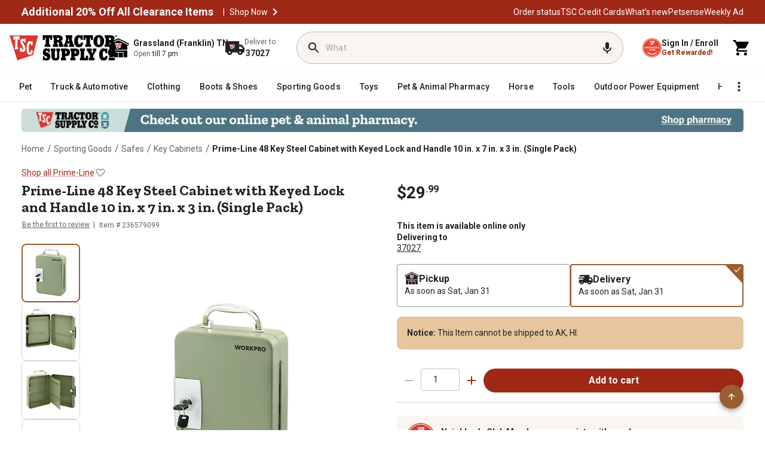

--- FILE ---
content_type: text/html;charset=utf-8
request_url: https://www.tractorsupply.com/tsc/product/prime-line-48-key-steel-cabinet-with-keyed-lock-and-handle-10-in-x-7-in-x-3-in-(single-pack)
body_size: 119119
content:
<!DOCTYPE html><html lang="en" style="padding-right: 0px; overflow: unset;"><head class="at-element-marker"><style type="text/css">@keyframes atNodeInserted96 {from {opacity:0.99} to {opacity:1} }
.searchbar__form{animation-duration:0.001s;animation-name:atNodeInserted96;visibility:hidden}</style><style data-emotion="css-global" data-s="">html{-webkit-font-smoothing:antialiased;-moz-osx-font-smoothing:grayscale;box-sizing:border-box;-webkit-text-size-adjust:100%;}*,*::before,*::after{box-sizing:inherit;}strong,b{font-weight:700;}body{margin:0;color:rgba(0, 0, 0, 0.87);font-size:0.875rem;font-family:'__Roboto_f9628a','__Roboto_Fallback_f9628a','__Zilla_Slab_554f07','__Zilla_Slab_Fallback_554f07';font-weight:400;line-height:1.5;background-color:#fff;}@media print{body{background-color:#fff;}}body::backdrop{background-color:#fff;}</style><style data-emotion="css-global" data-s="">@-webkit-keyframes mui-auto-fill{from{display:block;}}@keyframes mui-auto-fill{from{display:block;}}@-webkit-keyframes mui-auto-fill-cancel{from{display:block;}}@keyframes mui-auto-fill-cancel{from{display:block;}}</style><style data-emotion="css-global" data-s="">@-webkit-keyframes mui-auto-fill { 
  0% { display: block; }
} @keyframes mui-auto-fill { 
  0% { display: block; }
} @-webkit-keyframes mui-auto-fill-cancel { 
  0% { display: block; }
} @keyframes mui-auto-fill-cancel { 
  0% { display: block; }
}</style><style data-emotion="css" data-s="">.css-1l61kc3 { position: relative; right: 0px; z-index: 1; } .css-1ux8s6j { position: relative; right: 0px; top: 0px; color: rgb(154, 149, 144) !important; padding: 0px !important; } .css-1ux8s6j:focus-visible, .css-1ux8s6j.Mui-focusVisible { outline: black solid 2px; outline-offset: 2px; } .css-1ux8s6j .TscMuiIconButton-loadingIndicator { color: rgb(160, 40, 23); } .css-1ux8s6j.MuiIconButton-root { background-color: transparent; color: rgb(34, 34, 34); } .css-1ux8s6j.MuiIconButton-root:hover { background: rgb(249, 246, 242); color: rgb(146, 36, 21); border-color: rgb(146, 36, 21); } .css-1ux8s6j.MuiIconButton-root:active { background: rgb(249, 246, 242); color: rgb(114, 28, 16); border-color: rgb(114, 28, 16); } .css-1ux8s6j.MuiIconButton-root.Mui-disabled { background: rgb(242, 241, 240); color: rgb(104, 97, 90); border: none; } .css-1ux8s6j.MuiIconButton-root.MuiIconButton-sizeSmall { padding: 3px; } .css-1ux8s6j.MuiIconButton-root.MuiIconButton-sizeSmall .TscMuiIconButton-loadingIndicator { top: calc(50% + 2px); } .css-1ux8s6j.MuiIconButton-root.MuiIconButton-sizeLarge { padding: 10px; } .css-1ux8s6j.MuiIconButton-root.MuiIconButton-sizeLarge .TscMuiIconButton-loadingIndicator { top: calc(50% - 2px); } .css-1ux8s6j:hover { background: none !important; } .css-1t16bfl { text-align: center; flex: 0 0 auto; font-size: 1.5rem; border-radius: 50%; overflow: visible; transition: background-color 150ms cubic-bezier(0.4, 0, 0.2, 1); position: relative; right: 0px; top: 0px; color: rgb(154, 149, 144) !important; padding: 0px !important; } .css-1t16bfl.Mui-disabled { background-color: transparent; color: rgb(104, 97, 90); } .css-1t16bfl:hover { background: none !important; } .css-1t16bfl:focus-visible, .css-1t16bfl.Mui-focusVisible { outline: black solid 2px; outline-offset: 2px; } .css-1t16bfl .TscMuiIconButton-loadingIndicator { color: rgb(160, 40, 23); } .css-1t16bfl.MuiIconButton-root { background-color: transparent; color: rgb(34, 34, 34); } .css-1t16bfl.MuiIconButton-root:hover { background: rgb(249, 246, 242); color: rgb(146, 36, 21); border-color: rgb(146, 36, 21); } .css-1t16bfl.MuiIconButton-root:active { background: rgb(249, 246, 242); color: rgb(114, 28, 16); border-color: rgb(114, 28, 16); } .css-1t16bfl.MuiIconButton-root.Mui-disabled { background: rgb(242, 241, 240); color: rgb(104, 97, 90); border: none; } .css-1t16bfl.MuiIconButton-root.MuiIconButton-sizeSmall { padding: 3px; } .css-1t16bfl.MuiIconButton-root.MuiIconButton-sizeSmall .TscMuiIconButton-loadingIndicator { top: calc(50% + 2px); } .css-1t16bfl.MuiIconButton-root.MuiIconButton-sizeLarge { padding: 10px; } .css-1t16bfl.MuiIconButton-root.MuiIconButton-sizeLarge .TscMuiIconButton-loadingIndicator { top: calc(50% - 2px); } .css-1t16bfl:hover { background: none !important; } .css-gocdrh { display: inline-flex; -webkit-box-align: center; align-items: center; -webkit-box-pack: center; justify-content: center; box-sizing: border-box; -webkit-tap-highlight-color: transparent; background-color: transparent; outline: 0px; border: 0px; margin: 0px; cursor: pointer; user-select: none; vertical-align: middle; appearance: none; text-decoration: none; text-align: center; flex: 0 0 auto; font-size: 1.5rem; border-radius: 50%; overflow: visible; transition: background-color 150ms cubic-bezier(0.4, 0, 0.2, 1); position: relative; right: 0px; top: 0px; color: rgb(154, 149, 144) !important; padding: 0px !important; } .css-gocdrh.Mui-disabled { pointer-events: none; cursor: default; } @media print {
  .css-gocdrh { print-color-adjust: exact; }
} .css-gocdrh.Mui-disabled { background-color: rgb(242, 241, 240); color: rgb(104, 97, 90); opacity: 1 !important; } .css-gocdrh:focus-visible, .css-gocdrh.Mui-focusVisible { outline: black solid 2px; outline-offset: 2px; } .css-gocdrh .MuiButton-icon, .css-gocdrh .MuiButton-icon > svg { font-size: 16px; } .css-gocdrh.Mui-disabled { background-color: transparent; color: rgb(104, 97, 90); } .css-gocdrh:hover { background: none !important; } .css-gocdrh:focus-visible, .css-gocdrh.Mui-focusVisible { outline: black solid 2px; outline-offset: 2px; } .css-gocdrh .TscMuiIconButton-loadingIndicator { color: rgb(160, 40, 23); } .css-gocdrh.MuiIconButton-root { background-color: transparent; color: rgb(34, 34, 34); } .css-gocdrh.MuiIconButton-root:hover { background: rgb(249, 246, 242); color: rgb(146, 36, 21); border-color: rgb(146, 36, 21); } .css-gocdrh.MuiIconButton-root:active { background: rgb(249, 246, 242); color: rgb(114, 28, 16); border-color: rgb(114, 28, 16); } .css-gocdrh.MuiIconButton-root.Mui-disabled { background: rgb(242, 241, 240); color: rgb(104, 97, 90); border: none; } .css-gocdrh.MuiIconButton-root.MuiIconButton-sizeSmall { padding: 3px; } .css-gocdrh.MuiIconButton-root.MuiIconButton-sizeSmall .TscMuiIconButton-loadingIndicator { top: calc(50% + 2px); } .css-gocdrh.MuiIconButton-root.MuiIconButton-sizeLarge { padding: 10px; } .css-gocdrh.MuiIconButton-root.MuiIconButton-sizeLarge .TscMuiIconButton-loadingIndicator { top: calc(50% - 2px); } .css-gocdrh:hover { background: none !important; } .css-1ss8pj1 { display: flex; -webkit-box-pack: center; justify-content: center; } .css-1ss8pj1 .MuiDialog-container { max-width: 95%; height: 100%; } .css-1ss8pj1 .MuiDialog-paper { background-color: rgb(255, 255, 255); border-radius: 16px; box-shadow: rgba(0, 0, 0, 0.15) 0px 0px 12px 0px; margin: 0px; } @media (min-width: 0px) {
  .css-1ss8pj1 .MuiDialog-paper { max-width: 95%; width: 512px; }
} @media (min-width: 768px) {
  .css-1ss8pj1 .MuiDialog-paper { max-width: 100%; }
} @media (min-width: 1023px) {
  .css-1ss8pj1 .MuiDialog-paper { width: 724px; }
} .css-iy14ac { display: flex; -webkit-box-pack: center; justify-content: center; } @media print {
  .css-iy14ac { position: absolute !important; }
} .css-iy14ac .MuiDialog-container { max-width: 95%; height: 100%; } .css-iy14ac .MuiDialog-paper { background-color: rgb(255, 255, 255); border-radius: 16px; box-shadow: rgba(0, 0, 0, 0.15) 0px 0px 12px 0px; margin: 0px; } @media (min-width: 0px) {
  .css-iy14ac .MuiDialog-paper { max-width: 95%; width: 512px; }
} @media (min-width: 768px) {
  .css-iy14ac .MuiDialog-paper { max-width: 100%; }
} @media (min-width: 1023px) {
  .css-iy14ac .MuiDialog-paper { width: 724px; }
}</style><style data-emotion="css" data-s="">.css-16uu3al { display: flex; flex-direction: column; z-index: 4; } @media (min-width: 0px) {
  .css-16uu3al { position: relative; align-self: auto; }
} @media (min-width: 600px) {
  .css-16uu3al { position: sticky; align-self: flex-start; top: 205px; }
} @media (min-width: 900px) {
  .css-16uu3al { top: 170px; }
} @media (min-width: 1200px) {
  .css-16uu3al { top: 170px; }
} .css-mvpg4z { display: flex; gap: 8px; margin-bottom: 16px; } @media (max-width: 768px) {
  .css-mvpg4z { gap: 4px; }
} .css-1w8ohsx { display: flex; gap: 8px; margin-bottom: 16px; } @media (max-width: 768px) {
  .css-1w8ohsx { gap: 4px; }
} .css-1omnfh6 { padding: 0px; margin: 0px; } .css-1i3ytjr { box-sizing: border-box; flex-flow: wrap; width: 100%; gap: 8px; margin-top: 16px; display: flex; -webkit-box-pack: justify; justify-content: space-between; } @media (max-width: 768px) {
  .css-1i3ytjr { position: fixed; bottom: 0px; z-index: 10; background: white; padding: 15px; left: 0px; gap: 6px; min-width: 100%; }
} .css-1eqxbwz { text-align: center; flex: 0 0 auto; font-size: 1.5rem; padding: 8px; border-radius: 50%; overflow: visible; transition: background-color 150ms cubic-bezier(0.4, 0, 0.2, 1); color: rgb(211, 47, 47); } .css-1eqxbwz.Mui-disabled { background-color: transparent; color: rgba(0, 0, 0, 0.26); } @media (min-width: 768px) and (max-width: 842px), (max-width: 410px) {
  .css-1eqxbwz { height: 40px; width: 24px; }
} .css-xgaph0 { display: inline-flex; -webkit-box-align: center; align-items: center; -webkit-box-pack: center; justify-content: center; position: relative; box-sizing: border-box; -webkit-tap-highlight-color: transparent; background-color: transparent; outline: 0px; border: 0px; margin: 0px; cursor: pointer; user-select: none; vertical-align: middle; appearance: none; text-decoration: none; text-align: center; flex: 0 0 auto; font-size: 1.5rem; padding: 8px; border-radius: 50%; overflow: visible; transition: background-color 150ms cubic-bezier(0.4, 0, 0.2, 1); color: rgb(211, 47, 47); } .css-xgaph0.Mui-disabled { pointer-events: none; cursor: default; } @media print {
  .css-xgaph0 { print-color-adjust: exact; }
} .css-xgaph0.Mui-disabled { background-color: transparent; color: rgba(0, 0, 0, 0.26); } @media (min-width: 768px) and (max-width: 842px), (max-width: 410px) {
  .css-xgaph0 { height: 40px; width: 24px; }
} .css-7rd73p { width: 65px; text-align: center; color: rgb(34, 34, 34); } @media (min-width: 768px) and (max-width: 842px), (max-width: 410px) {
  .css-7rd73p { height: 40px; width: 36px; }
} .css-1348e4s { display: inline-flex; flex-direction: column; position: relative; min-width: 0px; padding: 0px; margin: 0px; border: 0px; vertical-align: top; width: 65px; text-align: center; color: rgb(34, 34, 34); } @media (min-width: 768px) and (max-width: 842px), (max-width: 410px) {
  .css-1348e4s { height: 40px; width: 36px; }
} .css-2x4io7 { font-size: 0.875rem; font-family: __Roboto_f9628a, __Roboto_Fallback_f9628a, __Zilla_Slab_554f07, __Zilla_Slab_Fallback_554f07; font-weight: 400; line-height: 1.4375em; color: rgba(0, 0, 0, 0.87); box-sizing: border-box; cursor: text; display: inline-flex; -webkit-box-align: center; align-items: center; position: relative; border-radius: 4px; } .css-2x4io7.Mui-disabled { color: rgba(0, 0, 0, 0.38); cursor: default; } .css-2x4io7:hover .MuiOutlinedInput-notchedOutline { border-color: rgba(0, 0, 0, 0.87); } @media (hover: none) {
  .css-2x4io7:hover .MuiOutlinedInput-notchedOutline { border-color: rgba(0, 0, 0, 0.23); }
} .css-2x4io7.Mui-focused .MuiOutlinedInput-notchedOutline { border-color: rgb(160, 40, 23); border-width: 2px; } .css-2x4io7.Mui-error .MuiOutlinedInput-notchedOutline { border-color: rgb(211, 47, 47); } .css-2x4io7.Mui-disabled .MuiOutlinedInput-notchedOutline { border-color: rgba(0, 0, 0, 0.26); } .css-2x4io7 input { text-align: center; } .css-2x4io7 input::-webkit-inner-spin-button, .css-2x4io7 input::-webkit-outer-spin-button { appearance: none; margin: 0px; } .css-2x4io7 input { appearance: none; } .css-1o6z5ng { font: inherit; letter-spacing: inherit; color: currentcolor; border: 0px; box-sizing: content-box; background: none; height: 1.4375em; margin: 0px; -webkit-tap-highlight-color: transparent; display: block; min-width: 0px; width: 100%; animation-name: mui-auto-fill-cancel; animation-duration: 10ms; padding: 8.5px 14px; } .css-1o6z5ng::-webkit-input-placeholder { color: currentcolor; opacity: 0.42; transition: opacity 200ms cubic-bezier(0.4, 0, 0.2, 1); } .css-1o6z5ng:focus { outline: 0px; } .css-1o6z5ng:invalid { box-shadow: none; } .css-1o6z5ng::-webkit-search-decoration { appearance: none; } label[data-shrink="false"] + .MuiInputBase-formControl .css-1o6z5ng::-webkit-input-placeholder { opacity: 0 !important; } label[data-shrink="false"] + .MuiInputBase-formControl .css-1o6z5ng:focus::-webkit-input-placeholder { opacity: 0.42; } .css-1o6z5ng.Mui-disabled { opacity: 1; -webkit-text-fill-color: rgba(0, 0, 0, 0.38); } .css-1o6z5ng:-webkit-autofill { animation-duration: 5000s; animation-name: mui-auto-fill; } .css-1o6z5ng:-webkit-autofill { border-radius: inherit; } .css-1l0ybf3 { color: rgb(160, 40, 23); } .css-1ucz3kc { user-select: none; width: 1em; height: 1em; display: inline-block; fill: currentcolor; flex-shrink: 0; transition: fill 200ms cubic-bezier(0.4, 0, 0.2, 1); font-size: 1.5rem; color: rgb(160, 40, 23); } .css-13pmxen { display: flex; flex: 1 1 0%; } .css-1pmjoa4 { min-width: 120px; background-color: rgb(160, 40, 23); border-radius: 100px; white-space: nowrap; max-width: none !important; } .css-1pmjoa4:hover { background-color: rgb(146, 36, 21); } .css-1pmjoa4:focus { background-color: rgb(114, 28, 16); } @media (max-width: 768px) {
  .css-1pmjoa4 { font-size: 12px; }
} @media (min-width: 768px) and (max-width: 842px), (max-width: 410px) {
  .css-1pmjoa4 { white-space: nowrap; }
} @media (min-width: 768px) and (max-width: 1024px) {
  .css-1pmjoa4 { font-size: 16px; white-space: nowrap; }
} .css-1hdvtlp { color: rgb(255, 255, 255); font-family: __Roboto_f9628a, __Roboto_Fallback_f9628a, __Zilla_Slab_554f07, __Zilla_Slab_Fallback_554f07; line-height: 1.75; transition: background-color 250ms cubic-bezier(0.4, 0, 0.2, 1), box-shadow 250ms cubic-bezier(0.4, 0, 0.2, 1), border-color 250ms cubic-bezier(0.4, 0, 0.2, 1), color 250ms cubic-bezier(0.4, 0, 0.2, 1); height: 40px; font-weight: 700; font-size: 1rem; text-transform: none; box-shadow: none; flex: 1 1 0%; min-width: 120px; background-color: rgb(160, 40, 23); border-radius: 100px; white-space: nowrap; padding: 5px 10px !important; max-width: none !important; } .css-1hdvtlp:hover { text-decoration: none; background-color: rgb(218, 56, 50); box-shadow: rgba(0, 0, 0, 0.2) 0px 2px 4px -1px, rgba(0, 0, 0, 0.14) 0px 4px 5px 0px, rgba(0, 0, 0, 0.12) 0px 1px 10px 0px; } @media (hover: none) {
  .css-1hdvtlp:hover { background-color: rgb(160, 40, 23); }
} .css-1hdvtlp:active { box-shadow: rgba(0, 0, 0, 0.2) 0px 5px 5px -3px, rgba(0, 0, 0, 0.14) 0px 8px 10px 1px, rgba(0, 0, 0, 0.12) 0px 3px 14px 2px; } .css-1hdvtlp.Mui-focusVisible { box-shadow: rgba(0, 0, 0, 0.2) 0px 3px 5px -1px, rgba(0, 0, 0, 0.14) 0px 6px 10px 0px, rgba(0, 0, 0, 0.12) 0px 1px 18px 0px; } .css-1hdvtlp.Mui-disabled { color: rgba(0, 0, 0, 0.26); box-shadow: none; background-color: rgba(0, 0, 0, 0.12); } .css-1hdvtlp:hover { background-color: rgb(181, 18, 27); box-shadow: none; } .css-1hdvtlp:hover { background-color: rgb(146, 36, 21); } .css-1hdvtlp:focus { background-color: rgb(114, 28, 16); } @media (max-width: 768px) {
  .css-1hdvtlp { font-size: 12px; }
} @media (min-width: 768px) and (max-width: 842px), (max-width: 410px) {
  .css-1hdvtlp { white-space: nowrap; }
} @media (min-width: 768px) and (max-width: 1024px) {
  .css-1hdvtlp { font-size: 16px; white-space: nowrap; }
} .css-kqe3la { display: inline-flex; -webkit-box-align: center; align-items: center; -webkit-box-pack: center; justify-content: center; position: relative; box-sizing: border-box; -webkit-tap-highlight-color: transparent; outline: 0px; border: 0px; margin: 0px; cursor: pointer; user-select: none; vertical-align: middle; appearance: none; text-decoration: none; color: rgb(255, 255, 255); font-family: __Roboto_f9628a, __Roboto_Fallback_f9628a, __Zilla_Slab_554f07, __Zilla_Slab_Fallback_554f07; line-height: 1.75; transition: background-color 250ms cubic-bezier(0.4, 0, 0.2, 1), box-shadow 250ms cubic-bezier(0.4, 0, 0.2, 1), border-color 250ms cubic-bezier(0.4, 0, 0.2, 1), color 250ms cubic-bezier(0.4, 0, 0.2, 1); height: 40px; font-weight: 700; font-size: 1rem; text-transform: none; box-shadow: none; flex: 1 1 0%; min-width: 120px; background-color: rgb(160, 40, 23); border-radius: 100px; white-space: nowrap; padding: 5px 10px !important; max-width: none !important; } .css-kqe3la.Mui-disabled { pointer-events: none; cursor: default; } @media print {
  .css-kqe3la { print-color-adjust: exact; }
} .css-kqe3la:hover { text-decoration: none; background-color: rgb(218, 56, 50); box-shadow: rgba(0, 0, 0, 0.2) 0px 2px 4px -1px, rgba(0, 0, 0, 0.14) 0px 4px 5px 0px, rgba(0, 0, 0, 0.12) 0px 1px 10px 0px; } @media (hover: none) {
  .css-kqe3la:hover { background-color: rgb(160, 40, 23); }
} .css-kqe3la:active { box-shadow: rgba(0, 0, 0, 0.2) 0px 5px 5px -3px, rgba(0, 0, 0, 0.14) 0px 8px 10px 1px, rgba(0, 0, 0, 0.12) 0px 3px 14px 2px; } .css-kqe3la.Mui-focusVisible { box-shadow: rgba(0, 0, 0, 0.2) 0px 3px 5px -1px, rgba(0, 0, 0, 0.14) 0px 6px 10px 0px, rgba(0, 0, 0, 0.12) 0px 1px 18px 0px; } .css-kqe3la.Mui-disabled { color: rgba(0, 0, 0, 0.26); box-shadow: none; background-color: rgba(0, 0, 0, 0.12); } .css-kqe3la:hover { background-color: rgb(181, 18, 27); box-shadow: none; } .css-kqe3la:hover { background-color: rgb(146, 36, 21); } .css-kqe3la:focus { background-color: rgb(114, 28, 16); } @media (max-width: 768px) {
  .css-kqe3la { font-size: 12px; }
} @media (min-width: 768px) and (max-width: 842px), (max-width: 410px) {
  .css-kqe3la { white-space: nowrap; }
} @media (min-width: 768px) and (max-width: 1024px) {
  .css-kqe3la { font-size: 16px; white-space: nowrap; }
} .css-1489ax6 .MuiDialog-paper { border-radius: 16px; } .css-1489ax6 .MuiDialogContent-root { padding: 16px 24px 32px; } @media print {
  .css-6h1ixm { position: absolute !important; }
} .css-6h1ixm .MuiDialog-paper { border-radius: 16px; } .css-6h1ixm .MuiDialogContent-root { padding: 16px 24px 32px; } @media print {
  .css-42evbf { position: absolute !important; }
} .css-42evbf .MuiDialog-paper { border-radius: var(--Border-Radius-rounded, 16px); box-shadow: rgba(0, 0, 0, 0.15) 0px 0px 12px 0px; } .css-o8xo1d { background-color: rgb(218, 56, 50); } .css-id5tpi { background: rgb(242, 241, 240); margin: 16px 0px 6px; } .css-1s5tzx7 { flex-shrink: 0; border-width: 0px 0px thin; border-style: solid; border-color: rgba(0, 0, 0, 0.12); background: rgb(242, 241, 240); margin: 16px 0px 6px; } .css-w0pj6f { overflow: hidden; pointer-events: none; position: absolute; z-index: 0; inset: 0px; border-radius: inherit; } .css-i7mc96 { -webkit-box-align: center; align-items: center; flex-wrap: wrap; display: flex; } .css-i7mc96 button { border-radius: 2px; } .css-i7mc96 .MuiBreadcrumbs-ol { display: flex; -webkit-box-align: center; align-items: center; flex-wrap: wrap; line-height: 24px !important; } .css-i7mc96 .MuiBreadcrumbs-li { display: flex; -webkit-box-align: center; align-items: center; flex-wrap: wrap; line-height: 24px !important; } .css-i7mc96 .MuiBreadcrumbs-separator { margin: 0px 4.5px; height: 24px; width: 7px; color: rgb(104, 97, 90); font-family: __Roboto_f9628a, __Roboto_Fallback_f9628a, __Zilla_Slab_554f07, __Zilla_Slab_Fallback_554f07; font-size: 16px; font-style: normal; font-weight: 400; letter-spacing: 0.15px; line-height: 24px !important; } .css-vx1utj { -webkit-box-align: center; align-items: center; flex-wrap: wrap; display: flex; } .css-vx1utj button { border-radius: 2px; } .css-vx1utj .MuiBreadcrumbs-ol { display: flex; -webkit-box-align: center; align-items: center; flex-wrap: wrap; line-height: 24px !important; } .css-vx1utj .MuiBreadcrumbs-li { display: flex; -webkit-box-align: center; align-items: center; flex-wrap: wrap; line-height: 24px !important; } .css-vx1utj .MuiBreadcrumbs-separator { margin: 0px 4.5px; height: 24px; width: 7px; color: rgb(104, 97, 90); font-family: __Roboto_f9628a, __Roboto_Fallback_f9628a, __Zilla_Slab_554f07, __Zilla_Slab_Fallback_554f07; font-size: 16px; font-style: normal; font-weight: 400; letter-spacing: 0.15px; line-height: 24px !important; } .css-9g9uft { margin: 0px; font-size: 0.875rem; font-family: __Roboto_f9628a, __Roboto_Fallback_f9628a, __Zilla_Slab_554f07, __Zilla_Slab_Fallback_554f07; font-weight: 400; line-height: 1.5; color: rgba(0, 0, 0, 0.6); -webkit-box-align: center; align-items: center; flex-wrap: wrap; display: flex; } .css-9g9uft button { border-radius: 2px; } .css-9g9uft .MuiBreadcrumbs-ol { display: flex; -webkit-box-align: center; align-items: center; flex-wrap: wrap; line-height: 24px !important; } .css-9g9uft .MuiBreadcrumbs-li { display: flex; -webkit-box-align: center; align-items: center; flex-wrap: wrap; line-height: 24px !important; } .css-9g9uft .MuiBreadcrumbs-separator { margin: 0px 4.5px; height: 24px; width: 7px; color: rgb(104, 97, 90); font-family: __Roboto_f9628a, __Roboto_Fallback_f9628a, __Zilla_Slab_554f07, __Zilla_Slab_Fallback_554f07; font-size: 16px; font-style: normal; font-weight: 400; letter-spacing: 0.15px; line-height: 24px !important; } .css-15uacd0 { display: grid; grid-template-rows: 1fr; grid-template-columns: 48px 1fr; padding: 12px 12px 12px 16px; border-radius: 8px; gap: 10px; background-color: rgb(249, 246, 242); margin-top: 16px; } .css-byfs2n { display: grid; grid-template-rows: 1fr; grid-template-columns: 48px 1fr; padding: 12px 12px 12px 16px; border-radius: 8px; gap: 10px; background-color: rgb(249, 246, 242); margin-top: 16px; } .css-1c6u2ni { align-self: center; width: 48px; height: 48px; } @media (max-width: 1024px) {
  .css-1c6u2ni { grid-area: 1 / 1 / 3 / 2; }
} .css-104bmwm { align-self: center; width: 48px; height: 48px; } @media (max-width: 1024px) {
  .css-104bmwm { grid-area: 1 / 1 / 3 / 2; }
} .css-i5bxrs { align-self: center; } @media (max-width: 1024px) {
  .css-i5bxrs { grid-area: 1 / 2 / 2 / 4; }
} .css-1r7h55b { align-self: center; } @media (max-width: 1024px) {
  .css-1r7h55b { grid-area: 1 / 2 / 2 / 4; }
} .css-m9z0oc { color: rgb(34, 34, 34); font-size: 14px; font-weight: 700; line-height: 16px; } .css-265yjd { margin: 0px; font-family: __Roboto_f9628a, __Roboto_Fallback_f9628a, __Zilla_Slab_554f07, __Zilla_Slab_Fallback_554f07; color: rgb(34, 34, 34); font-size: 14px; font-weight: 700; line-height: 16px; } .css-1ql157r { color: rgb(104, 97, 90); font-size: 14px; font-weight: 400; line-height: 16px; padding-top: 1px; } .css-vdlwrv { margin: 0px; font-family: __Roboto_f9628a, __Roboto_Fallback_f9628a, __Zilla_Slab_554f07, __Zilla_Slab_Fallback_554f07; color: rgb(104, 97, 90); font-size: 14px; font-weight: 400; line-height: 16px; padding-top: 1px; } .css-1u0v19a { color: rgb(104, 97, 90); padding-left: 5px; font-weight: 400; text-decoration-color: rgb(104, 97, 90); cursor: pointer; } .css-yrjehr { text-decoration: underline rgb(104, 97, 90); color: rgb(104, 97, 90); padding-left: 5px; font-weight: 400; cursor: pointer; } .css-yrjehr:hover { text-decoration-color: inherit; } .css-oxl4eh { margin: 0px; font-style: inherit; font-variant: inherit; font-stretch: inherit; font-size: inherit; line-height: inherit; font-family: inherit; font-optical-sizing: inherit; font-size-adjust: inherit; font-kerning: inherit; font-feature-settings: inherit; font-variation-settings: inherit; text-decoration: underline rgb(104, 97, 90); color: rgb(104, 97, 90); padding-left: 5px; font-weight: 400; cursor: pointer; } .css-oxl4eh:hover { text-decoration-color: inherit; } .css-j12qz { padding: 16px; border: 1px solid rgb(230, 198, 159); border-radius: 8px; width: 100%; color: rgb(34, 34, 34); background-color: rgb(230, 198, 159); } .css-j12qz ul { padding-left: 16px; margin-top: 0px; } .css-3s70nt { margin-bottom: 16px; margin-top: 16px; padding: 16px; border: 1px solid rgb(230, 198, 159); border-radius: 8px; width: 100%; color: rgb(34, 34, 34); background-color: rgb(230, 198, 159); } .css-3s70nt ul { padding-left: 16px; margin-top: 0px; } .css-1ogwtxq { font-size: 14px; font-weight: 700; line-height: 16px; display: inline; } .css-1xrw6dk { font-size: 14px; font-weight: 700; line-height: 16px; display: inline; } .css-1jwdknq { text-transform: none; font-family: __Zilla_Slab_85da97, __Zilla_Slab_Fallback_85da97; font-size: var(--Zilla-Slab-Heading-M-fontSize, 24px); font-weight: var(--Zilla-Slab-Heading-M-fontWeight, 700); color: rgb(34, 34, 34); height: 68px; font-style: normal; line-height: var(--Zilla-Slab-Heading-M-lineHeight, 28px); border-radius: 8px; padding: 24px 16px 12px; } .css-1jwdknq.Mui-selected { color: rgb(160, 40, 23); background-color: rgb(249, 246, 242); } .css-1jqwnnp { max-width: 360px; min-width: 90px; position: relative; min-height: 48px; flex-shrink: 0; overflow: hidden; white-space: normal; text-align: center; flex-direction: column; text-transform: none; font-family: __Zilla_Slab_85da97, __Zilla_Slab_Fallback_85da97; font-size: var(--Zilla-Slab-Heading-M-fontSize, 24px); font-weight: var(--Zilla-Slab-Heading-M-fontWeight, 700); color: rgb(34, 34, 34); height: 68px; font-style: normal; line-height: var(--Zilla-Slab-Heading-M-lineHeight, 28px); border-radius: 8px; padding: 24px 16px 12px; } .css-1jqwnnp.Mui-selected { color: rgb(160, 40, 23); } .css-1jqwnnp.Mui-disabled { color: rgba(0, 0, 0, 0.38); } .css-1jqwnnp.Mui-selected { color: rgb(160, 40, 23); background-color: rgb(249, 246, 242); } .css-fpg9a { display: inline-flex; -webkit-box-align: center; align-items: center; -webkit-box-pack: center; justify-content: center; box-sizing: border-box; -webkit-tap-highlight-color: transparent; background-color: transparent; outline: 0px; border: 0px; margin: 0px; cursor: pointer; user-select: none; vertical-align: middle; appearance: none; text-decoration: none; max-width: 360px; min-width: 90px; position: relative; min-height: 48px; flex-shrink: 0; overflow: hidden; white-space: normal; text-align: center; flex-direction: column; text-transform: none; font-family: __Zilla_Slab_85da97, __Zilla_Slab_Fallback_85da97; font-size: var(--Zilla-Slab-Heading-M-fontSize, 24px); font-weight: var(--Zilla-Slab-Heading-M-fontWeight, 700); color: rgb(34, 34, 34); height: 68px; font-style: normal; line-height: var(--Zilla-Slab-Heading-M-lineHeight, 28px); border-radius: 8px; padding: 24px 16px 12px; } .css-fpg9a.Mui-disabled { pointer-events: none; cursor: default; } @media print {
  .css-fpg9a { print-color-adjust: exact; }
} .css-fpg9a.Mui-selected { color: rgb(160, 40, 23); } .css-fpg9a.Mui-disabled { color: rgba(0, 0, 0, 0.38); } .css-fpg9a.Mui-selected { color: rgb(160, 40, 23); background-color: rgb(249, 246, 242); } .css-1t8a3dn { text-transform: none; font-family: __Zilla_Slab_85da97, __Zilla_Slab_Fallback_85da97; font-size: var(--Zilla-Slab-Heading-M-fontSize, 24px); font-weight: var(--Zilla-Slab-Heading-M-fontWeight, 700); color: rgb(34, 34, 34); height: 68px; padding: 24px 16px 12px; font-style: normal; line-height: var(--Zilla-Slab-Heading-M-lineHeight, 28px); border-radius: 8px; max-width: 150px; } .css-1t8a3dn.Mui-selected { color: rgb(160, 40, 23); background-color: rgb(249, 246, 242); } .css-jaetvd { min-width: 90px; position: relative; min-height: 48px; flex-shrink: 0; overflow: hidden; white-space: normal; text-align: center; flex-direction: column; text-transform: none; font-family: __Zilla_Slab_85da97, __Zilla_Slab_Fallback_85da97; font-size: var(--Zilla-Slab-Heading-M-fontSize, 24px); font-weight: var(--Zilla-Slab-Heading-M-fontWeight, 700); color: rgb(34, 34, 34); height: 68px; padding: 24px 16px 12px; font-style: normal; line-height: var(--Zilla-Slab-Heading-M-lineHeight, 28px); border-radius: 8px; max-width: 150px; } .css-jaetvd.Mui-selected { color: rgb(160, 40, 23); } .css-jaetvd.Mui-disabled { color: rgba(0, 0, 0, 0.38); } .css-jaetvd.Mui-selected { color: rgb(160, 40, 23); background-color: rgb(249, 246, 242); } .css-8h1zho { display: inline-flex; -webkit-box-align: center; align-items: center; -webkit-box-pack: center; justify-content: center; box-sizing: border-box; -webkit-tap-highlight-color: transparent; background-color: transparent; outline: 0px; border: 0px; margin: 0px; cursor: pointer; user-select: none; vertical-align: middle; appearance: none; text-decoration: none; min-width: 90px; position: relative; min-height: 48px; flex-shrink: 0; overflow: hidden; white-space: normal; text-align: center; flex-direction: column; text-transform: none; font-family: __Zilla_Slab_85da97, __Zilla_Slab_Fallback_85da97; font-size: var(--Zilla-Slab-Heading-M-fontSize, 24px); font-weight: var(--Zilla-Slab-Heading-M-fontWeight, 700); color: rgb(34, 34, 34); height: 68px; padding: 24px 16px 12px; font-style: normal; line-height: var(--Zilla-Slab-Heading-M-lineHeight, 28px); border-radius: 8px; max-width: 150px; } .css-8h1zho.Mui-disabled { pointer-events: none; cursor: default; } @media print {
  .css-8h1zho { print-color-adjust: exact; }
} .css-8h1zho.Mui-selected { color: rgb(160, 40, 23); } .css-8h1zho.Mui-disabled { color: rgba(0, 0, 0, 0.38); } .css-8h1zho.Mui-selected { color: rgb(160, 40, 23); background-color: rgb(249, 246, 242); } .css-1ob6yn0 { position: absolute; height: 2px; bottom: 0px; width: 100%; transition: 300ms cubic-bezier(0.4, 0, 0.2, 1); background-color: rgb(160, 40, 23); } .css-1bhhmtf { padding: 40px 0px; overflow-y: auto; } @media (max-width: 1024px) {
  .css-1bhhmtf { padding: 0px; }
} .css-1bhhmtf::-webkit-scrollbar { width: 14px; height: 14px; } .css-1bhhmtf::-webkit-scrollbar-track { background: transparent; margin: 10px; } .css-1bhhmtf::-webkit-scrollbar-thumb { background: rgb(154, 149, 144); border-radius: 10px; border: 4px solid rgb(255, 255, 255); } @media (max-width: 1024px) {
  .css-1bhhmtf::-webkit-scrollbar-thumb { border: 0px; background: rgb(255, 255, 255); }
} .css-1bhhmtf p { font-family: __Roboto_f9628a, __Roboto_Fallback_f9628a, __Zilla_Slab_554f07, __Zilla_Slab_Fallback_554f07; font-size: 16px; font-weight: 400; line-height: 24px; font-style: normal; color: rgb(34, 34, 34); } .css-18sfhzm { padding: 40px 0px; overflow-y: auto; } @media (max-width: 1024px) {
  .css-18sfhzm { padding: 0px; }
} .css-18sfhzm::-webkit-scrollbar { width: 14px; height: 14px; } .css-18sfhzm::-webkit-scrollbar-track { background: transparent; margin: 10px; } .css-18sfhzm::-webkit-scrollbar-thumb { background: rgb(154, 149, 144); border-radius: 10px; border: 4px solid rgb(255, 255, 255); } @media (max-width: 1024px) {
  .css-18sfhzm::-webkit-scrollbar-thumb { border: 0px; background: rgb(255, 255, 255); }
} .css-18sfhzm p { font-family: __Roboto_f9628a, __Roboto_Fallback_f9628a, __Zilla_Slab_554f07, __Zilla_Slab_Fallback_554f07; font-size: 16px; font-weight: 400; line-height: 24px; font-style: normal; color: rgb(34, 34, 34); } .css-xe5lo1 { display: flex; } .css-xe5lo1 > :nth-child(2) { width: 50%; } @media (max-width: 1024px) {
  .css-xe5lo1 > :nth-child(2) { width: 100%; }
} @media (max-width: 1024px) {
  .css-xe5lo1 { flex-direction: column; }
} .css-xe5lo1 p { width: 50%; } @media (max-width: 1024px) {
  .css-xe5lo1 p { width: 100%; }
} @media (max-width: 1024px) {
  .css-xe5lo1 div { width: 100%; }
} .css-xe5lo1 div ul { margin: 0px; } @media (max-width: 1024px) {
  .css-xe5lo1 div ul { padding-left: 18px; }
} .css-xe5lo1 div ul li { color: rgb(34, 34, 34); font-family: __Roboto_f9628a, __Roboto_Fallback_f9628a, __Zilla_Slab_554f07, __Zilla_Slab_Fallback_554f07; font-size: 16px; font-style: normal; font-weight: 400; line-height: 24px; } .css-3pzzg0 { display: flex; } .css-3pzzg0 > :nth-child(2) { width: 50%; } @media (max-width: 1024px) {
  .css-3pzzg0 > :nth-child(2) { width: 100%; }
} @media (max-width: 1024px) {
  .css-3pzzg0 { flex-direction: column; }
} .css-3pzzg0 p { width: 50%; } @media (max-width: 1024px) {
  .css-3pzzg0 p { width: 100%; }
} @media (max-width: 1024px) {
  .css-3pzzg0 div { width: 100%; }
} .css-3pzzg0 div ul { margin: 0px; } @media (max-width: 1024px) {
  .css-3pzzg0 div ul { padding-left: 18px; }
} .css-3pzzg0 div ul li { color: rgb(34, 34, 34); font-family: __Roboto_f9628a, __Roboto_Fallback_f9628a, __Zilla_Slab_554f07, __Zilla_Slab_Fallback_554f07; font-size: 16px; font-style: normal; font-weight: 400; line-height: 24px; } .css-15zl06e { width: 50%; } @media (max-width: 1024px) {
  .css-15zl06e { width: 100%; }
} .css-glyd4u { margin: 0px; font-size: 0.875rem; font-family: __Roboto_f9628a, __Roboto_Fallback_f9628a, __Zilla_Slab_554f07, __Zilla_Slab_Fallback_554f07; font-weight: 400; line-height: 1.5; width: 50%; } @media (max-width: 1024px) {
  .css-glyd4u { width: 100%; }
} .css-167yebz { color: rgb(34, 34, 34); font-family: __Roboto_f9628a, __Roboto_Fallback_f9628a, __Zilla_Slab_554f07, __Zilla_Slab_Fallback_554f07; font-size: 16px; font-style: normal; font-weight: 400; line-height: 24px; margin-top: 24px; } .css-167yebz a { color: rgb(160, 40, 23); } .css-16hu3iq { color: rgb(34, 34, 34); font-family: __Roboto_f9628a, __Roboto_Fallback_f9628a, __Zilla_Slab_554f07, __Zilla_Slab_Fallback_554f07; font-size: 16px; font-style: normal; font-weight: 400; line-height: 24px; margin-top: 24px; } .css-16hu3iq a { color: rgb(160, 40, 23); } .css-4j84t2 { position: absolute; text-align: center; z-index: 1; width: 40px; height: 40px; border-radius: var(--Border-Radius-circular, 100px); background: var(--Surface-Container-container-white, #FFF); box-shadow: rgba(0, 0, 0, 0.05) 0px 0px 8px 2px; top: -20px; left: 30px; margin-right: auto; display: none; } .css-4j84t2:hover { background-color: rgb(255, 255, 255); } @media (max-width: 768px) {
  .css-4j84t2 { top: 20px; left: 14px; }
} @media (min-width: 768px) and (max-width: 1024px) {
  .css-4j84t2 { position: absolute; }
} @media (max-width: 1280px) {
  .css-4j84t2 { position: absolute; }
} @media (min-width: 769px) and (max-width: 1024px) {
  .css-4j84t2 { top: 0px; left: 20px; }
} .css-k0x5of { flex: 0 0 auto; font-size: 1.5rem; padding: 8px; overflow: visible; color: rgba(0, 0, 0, 0.54); transition: background-color 150ms cubic-bezier(0.4, 0, 0.2, 1); position: absolute; text-align: center; z-index: 1; width: 40px; height: 40px; border-radius: var(--Border-Radius-circular, 100px); background: var(--Surface-Container-container-white, #FFF); box-shadow: rgba(0, 0, 0, 0.05) 0px 0px 8px 2px; top: -20px; left: 30px; margin-right: auto; display: none; } .css-k0x5of:hover { background-color: rgba(0, 0, 0, 0.04); } @media (hover: none) {
  .css-k0x5of:hover { background-color: transparent; }
} .css-k0x5of.Mui-disabled { background-color: transparent; color: rgba(0, 0, 0, 0.26); } .css-k0x5of:hover { background-color: rgb(255, 255, 255); } @media (max-width: 768px) {
  .css-k0x5of { top: 20px; left: 14px; }
} @media (min-width: 768px) and (max-width: 1024px) {
  .css-k0x5of { position: absolute; }
} @media (max-width: 1280px) {
  .css-k0x5of { position: absolute; }
} @media (min-width: 769px) and (max-width: 1024px) {
  .css-k0x5of { top: 0px; left: 20px; }
} .css-1fk68t8 { -webkit-box-align: center; align-items: center; -webkit-box-pack: center; justify-content: center; box-sizing: border-box; -webkit-tap-highlight-color: transparent; outline: 0px; border: 0px; margin: 0px auto 0px 0px; cursor: pointer; user-select: none; vertical-align: middle; appearance: none; text-decoration: none; flex: 0 0 auto; font-size: 1.5rem; padding: 8px; overflow: visible; color: rgba(0, 0, 0, 0.54); transition: background-color 150ms cubic-bezier(0.4, 0, 0.2, 1); position: absolute; text-align: center; z-index: 1; width: 40px; height: 40px; border-radius: var(--Border-Radius-circular, 100px); background: var(--Surface-Container-container-white, #FFF); box-shadow: rgba(0, 0, 0, 0.05) 0px 0px 8px 2px; top: -20px; left: 30px; display: none; } .css-1fk68t8.Mui-disabled { pointer-events: none; cursor: default; } @media print {
  .css-1fk68t8 { print-color-adjust: exact; }
} .css-1fk68t8:hover { background-color: rgba(0, 0, 0, 0.04); } @media (hover: none) {
  .css-1fk68t8:hover { background-color: transparent; }
} .css-1fk68t8.Mui-disabled { background-color: transparent; color: rgba(0, 0, 0, 0.26); } .css-1fk68t8:hover { background-color: rgb(255, 255, 255); } @media (max-width: 768px) {
  .css-1fk68t8 { top: 20px; left: 14px; }
} @media (min-width: 768px) and (max-width: 1024px) {
  .css-1fk68t8 { position: absolute; }
} @media (max-width: 1280px) {
  .css-1fk68t8 { position: absolute; }
} @media (min-width: 769px) and (max-width: 1024px) {
  .css-1fk68t8 { top: 0px; left: 20px; }
} .css-1w2ah2u { user-select: none; width: 1em; height: 1em; display: inline-block; fill: currentcolor; flex-shrink: 0; transition: fill 200ms cubic-bezier(0.4, 0, 0.2, 1); font-size: 1.5rem; color: rgb(0, 0, 0); } .css-1wswkxq { display: flex; flex-direction: column; gap: 1rem; -webkit-box-pack: start; justify-content: flex-start; animation: 0.5s ease-out 0s 1 normal none running animation-zcg9gz; } @media (max-width: 768px) {
  .css-1wswkxq { gap: 10px; position: relative; top: 16px; }
} @media (min-width: 768px) and (max-width: 1024px) {
  .css-1wswkxq { position: relative; top: 15px; gap: 10px; }
} @media (min-width: 900px) and (max-width: 1024px) {
  .css-1wswkxq { position: relative; top: 16px; gap: 10px; left: 6px; }
} @-webkit-keyframes animation-zcg9gz { 
  0% { opacity: 0; transform: translateY(20px); }
  100% { opacity: 1; transform: translateY(0px); }
} @keyframes animation-zcg9gz { 
  0% { opacity: 0; transform: translateY(20px); }
  100% { opacity: 1; transform: translateY(0px); }
} .css-1lt82r5 { display: flex; flex-direction: column; gap: 1rem; -webkit-box-pack: start; justify-content: flex-start; animation: 0.5s ease-out 0s 1 normal none running animation-zcg9gz; } @media (max-width: 768px) {
  .css-1lt82r5 { gap: 10px; position: relative; top: 16px; }
} @media (min-width: 768px) and (max-width: 1024px) {
  .css-1lt82r5 { position: relative; top: 15px; gap: 10px; }
} @media (min-width: 900px) and (max-width: 1024px) {
  .css-1lt82r5 { position: relative; top: 16px; gap: 10px; left: 6px; }
} .css-1pj7itw { cursor: pointer; border-radius: 8px; box-shadow: none; width: 6.125rem; height: 100%; } @media (max-width: 768px) {
  .css-1pj7itw { width: 67px; height: 67px; }
} @media (min-width: 768px) and (max-width: 1024px) {
  .css-1pj7itw { width: 67px; height: 67px; }
} .css-1m5h2cz { background-color: rgb(255, 255, 255); color: rgba(0, 0, 0, 0.87); transition: box-shadow 300ms cubic-bezier(0.4, 0, 0.2, 1); cursor: pointer; border-radius: 8px; box-shadow: none; width: 6.125rem; height: 100%; } @media (max-width: 768px) {
  .css-1m5h2cz { width: 67px; height: 67px; }
} @media (min-width: 768px) and (max-width: 1024px) {
  .css-1m5h2cz { width: 67px; height: 67px; }
} .css-coi318 { display: block; background-size: cover; background-repeat: no-repeat; background-position: center center; width: 100%; object-fit: cover; border: 2px solid rgb(153, 93, 49); border-radius: 8px; padding: 2px; } .css-wui1mo { background-color: rgb(255, 255, 255); color: rgba(0, 0, 0, 0.87); transition: box-shadow 300ms cubic-bezier(0.4, 0, 0.2, 1); cursor: pointer; border-radius: 8px; box-shadow: none; width: 6.125rem; height: 100%; } @media (max-width: 768px) {
  .css-wui1mo { width: 67px; height: 67px; }
} @media (min-width: 768px) and (max-width: 1024px) {
  .css-wui1mo { width: 67px; height: 67px; }
} .css-1sg8nv9 { display: block; background-size: cover; background-repeat: no-repeat; background-position: center center; width: 100%; object-fit: cover; border: 1px solid rgb(214, 213, 213); border-radius: 8px; padding: 1px; } .css-vf8kx2 { position: absolute; text-align: center; z-index: 1; width: 40px; height: 40px; border-radius: var(--Border-Radius-circular, 100px); background: var(--Surface-Container-container-white, #FFF); box-shadow: rgba(0, 0, 0, 0.05) 0px 0px 8px 2px; bottom: -25px; right: 30px; margin-left: auto; display: none; } .css-vf8kx2:hover { background-color: rgb(255, 255, 255); } @media (max-width: 768px) {
  .css-vf8kx2 { bottom: 24px; right: 27px; }
} @media (min-width: 768px) and (max-width: 1024px) {
  .css-vf8kx2 { position: absolute; }
} @media (max-width: 1280px) {
  .css-vf8kx2 { position: absolute; }
} @media (min-width: 769px) and (max-width: 1024px) {
  .css-vf8kx2 { bottom: -30px; right: 10px; }
} .css-qqcmms { flex: 0 0 auto; font-size: 1.5rem; padding: 8px; overflow: visible; color: rgba(0, 0, 0, 0.54); transition: background-color 150ms cubic-bezier(0.4, 0, 0.2, 1); position: absolute; text-align: center; z-index: 1; width: 40px; height: 40px; border-radius: var(--Border-Radius-circular, 100px); background: var(--Surface-Container-container-white, #FFF); box-shadow: rgba(0, 0, 0, 0.05) 0px 0px 8px 2px; bottom: -25px; right: 30px; margin-left: auto; display: none; } .css-qqcmms:hover { background-color: rgba(0, 0, 0, 0.04); } @media (hover: none) {
  .css-qqcmms:hover { background-color: transparent; }
} .css-qqcmms.Mui-disabled { background-color: transparent; color: rgba(0, 0, 0, 0.26); } .css-qqcmms:hover { background-color: rgb(255, 255, 255); } @media (max-width: 768px) {
  .css-qqcmms { bottom: 24px; right: 27px; }
} @media (min-width: 768px) and (max-width: 1024px) {
  .css-qqcmms { position: absolute; }
} @media (max-width: 1280px) {
  .css-qqcmms { position: absolute; }
} @media (min-width: 769px) and (max-width: 1024px) {
  .css-qqcmms { bottom: -30px; right: 10px; }
} .css-1h3ryrs { -webkit-box-align: center; align-items: center; -webkit-box-pack: center; justify-content: center; box-sizing: border-box; -webkit-tap-highlight-color: transparent; outline: 0px; border: 0px; margin: 0px 0px 0px auto; cursor: pointer; user-select: none; vertical-align: middle; appearance: none; text-decoration: none; flex: 0 0 auto; font-size: 1.5rem; padding: 8px; overflow: visible; color: rgba(0, 0, 0, 0.54); transition: background-color 150ms cubic-bezier(0.4, 0, 0.2, 1); position: absolute; text-align: center; z-index: 1; width: 40px; height: 40px; border-radius: var(--Border-Radius-circular, 100px); background: var(--Surface-Container-container-white, #FFF); box-shadow: rgba(0, 0, 0, 0.05) 0px 0px 8px 2px; bottom: -25px; right: 30px; display: none; } .css-1h3ryrs.Mui-disabled { pointer-events: none; cursor: default; } @media print {
  .css-1h3ryrs { print-color-adjust: exact; }
} .css-1h3ryrs:hover { background-color: rgba(0, 0, 0, 0.04); } @media (hover: none) {
  .css-1h3ryrs:hover { background-color: transparent; }
} .css-1h3ryrs.Mui-disabled { background-color: transparent; color: rgba(0, 0, 0, 0.26); } .css-1h3ryrs:hover { background-color: rgb(255, 255, 255); } @media (max-width: 768px) {
  .css-1h3ryrs { bottom: 24px; right: 27px; }
} @media (min-width: 768px) and (max-width: 1024px) {
  .css-1h3ryrs { position: absolute; }
} @media (max-width: 1280px) {
  .css-1h3ryrs { position: absolute; }
} @media (min-width: 769px) and (max-width: 1024px) {
  .css-1h3ryrs { bottom: -30px; right: 10px; }
} .css-qccup3 { position: absolute; text-align: center; z-index: 1; width: 40px; height: 40px; border-radius: var(--Border-Radius-circular, 100px); background: var(--Surface-Container-container-white, #FFF); box-shadow: rgba(0, 0, 0, 0.05) 0px 0px 8px 2px; left: 12px; top: 18px; margin-right: auto; margin-left: 0px; display: none; } .css-qccup3:hover { background-color: rgb(255, 255, 255); } @media (max-width: 768px) {
  .css-qccup3 { top: 28px; left: 12px; }
} @media (min-width: 768px) and (max-width: 1024px) {
  .css-qccup3 { position: absolute; }
} @media (max-width: 1280px) {
  .css-qccup3 { position: absolute; }
} @media (min-width: 769px) and (max-width: 1024px) {
  .css-qccup3 { left: 10px; top: 21px; }
} .css-tl2f3v { flex: 0 0 auto; font-size: 1.5rem; padding: 8px; overflow: visible; color: rgba(0, 0, 0, 0.54); transition: background-color 150ms cubic-bezier(0.4, 0, 0.2, 1); position: absolute; text-align: center; z-index: 1; width: 40px; height: 40px; border-radius: var(--Border-Radius-circular, 100px); background: var(--Surface-Container-container-white, #FFF); box-shadow: rgba(0, 0, 0, 0.05) 0px 0px 8px 2px; left: 12px; top: 18px; margin-right: auto; margin-left: 0px; display: none; } .css-tl2f3v:hover { background-color: rgba(0, 0, 0, 0.04); } @media (hover: none) {
  .css-tl2f3v:hover { background-color: transparent; }
} .css-tl2f3v.Mui-disabled { background-color: transparent; color: rgba(0, 0, 0, 0.26); } .css-tl2f3v:hover { background-color: rgb(255, 255, 255); } @media (max-width: 768px) {
  .css-tl2f3v { top: 28px; left: 12px; }
} @media (min-width: 768px) and (max-width: 1024px) {
  .css-tl2f3v { position: absolute; }
} @media (max-width: 1280px) {
  .css-tl2f3v { position: absolute; }
} @media (min-width: 769px) and (max-width: 1024px) {
  .css-tl2f3v { left: 10px; top: 21px; }
} .css-5sh6eg { -webkit-box-align: center; align-items: center; -webkit-box-pack: center; justify-content: center; box-sizing: border-box; -webkit-tap-highlight-color: transparent; outline: 0px; border: 0px; margin: 0px auto 0px 0px; cursor: pointer; user-select: none; vertical-align: middle; appearance: none; text-decoration: none; flex: 0 0 auto; font-size: 1.5rem; padding: 8px; overflow: visible; color: rgba(0, 0, 0, 0.54); transition: background-color 150ms cubic-bezier(0.4, 0, 0.2, 1); position: absolute; text-align: center; z-index: 1; width: 40px; height: 40px; border-radius: var(--Border-Radius-circular, 100px); background: var(--Surface-Container-container-white, #FFF); box-shadow: rgba(0, 0, 0, 0.05) 0px 0px 8px 2px; left: 12px; top: 18px; display: none; } .css-5sh6eg.Mui-disabled { pointer-events: none; cursor: default; } @media print {
  .css-5sh6eg { print-color-adjust: exact; }
} .css-5sh6eg:hover { background-color: rgba(0, 0, 0, 0.04); } @media (hover: none) {
  .css-5sh6eg:hover { background-color: transparent; }
} .css-5sh6eg.Mui-disabled { background-color: transparent; color: rgba(0, 0, 0, 0.26); } .css-5sh6eg:hover { background-color: rgb(255, 255, 255); } @media (max-width: 768px) {
  .css-5sh6eg { top: 28px; left: 12px; }
} @media (min-width: 768px) and (max-width: 1024px) {
  .css-5sh6eg { position: absolute; }
} @media (max-width: 1280px) {
  .css-5sh6eg { position: absolute; }
} @media (min-width: 769px) and (max-width: 1024px) {
  .css-5sh6eg { left: 10px; top: 21px; }
} .css-lgwced { max-width: 100%; display: flex; flex-direction: row; gap: 1rem; margin-bottom: 20px; -webkit-box-pack: start; justify-content: flex-start; animation: 0.5s ease-out 0s 1 normal none running animation-1lutxfq; } @media (max-width: 768px) {
  .css-lgwced { gap: 10px; position: relative; top: 16px; }
} @media (min-width: 768px) and (max-width: 1024px) {
  .css-lgwced { position: relative; top: 15px; gap: 10px; }
} @media (min-width: 900px) and (max-width: 1024px) {
  .css-lgwced { position: relative; top: 16px; gap: 10px; left: 6px; }
} @-webkit-keyframes animation-1lutxfq { 
  0% { opacity: 0; transform: translateX(20px); }
  100% { opacity: 1; transform: translateX(0px); }
} @keyframes animation-1lutxfq { 
  0% { opacity: 0; transform: translateX(20px); }
  100% { opacity: 1; transform: translateX(0px); }
} .css-5bjrxz { max-width: 100%; display: flex; flex-direction: row; gap: 1rem; margin-bottom: 20px; -webkit-box-pack: start; justify-content: flex-start; animation: 0.5s ease-out 0s 1 normal none running animation-1lutxfq; } @media (max-width: 768px) {
  .css-5bjrxz { gap: 10px; position: relative; top: 16px; }
} @media (min-width: 768px) and (max-width: 1024px) {
  .css-5bjrxz { position: relative; top: 15px; gap: 10px; }
} @media (min-width: 900px) and (max-width: 1024px) {
  .css-5bjrxz { position: relative; top: 16px; gap: 10px; left: 6px; }
} .css-1il8g3w { position: absolute; text-align: center; z-index: 1; width: 40px; height: 40px; border-radius: var(--Border-Radius-circular, 100px); background: var(--Surface-Container-container-white, #FFF); box-shadow: rgba(0, 0, 0, 0.05) 0px 0px 8px 2px; right: 12px; top: 18px; margin-right: 0px; margin-left: auto; display: none; } .css-1il8g3w:hover { background-color: rgb(255, 255, 255); } @media (max-width: 768px) {
  .css-1il8g3w { top: 28px; right: 12px; }
} @media (min-width: 768px) and (max-width: 1024px) {
  .css-1il8g3w { position: absolute; }
} @media (max-width: 1280px) {
  .css-1il8g3w { position: absolute; }
} @media (min-width: 769px) and (max-width: 1024px) {
  .css-1il8g3w { right: -2px; top: 21px; }
} .css-1oej3is { flex: 0 0 auto; font-size: 1.5rem; padding: 8px; overflow: visible; color: rgba(0, 0, 0, 0.54); transition: background-color 150ms cubic-bezier(0.4, 0, 0.2, 1); position: absolute; text-align: center; z-index: 1; width: 40px; height: 40px; border-radius: var(--Border-Radius-circular, 100px); background: var(--Surface-Container-container-white, #FFF); box-shadow: rgba(0, 0, 0, 0.05) 0px 0px 8px 2px; right: 12px; top: 18px; margin-right: 0px; margin-left: auto; display: none; } .css-1oej3is:hover { background-color: rgba(0, 0, 0, 0.04); } @media (hover: none) {
  .css-1oej3is:hover { background-color: transparent; }
} .css-1oej3is.Mui-disabled { background-color: transparent; color: rgba(0, 0, 0, 0.26); } .css-1oej3is:hover { background-color: rgb(255, 255, 255); } @media (max-width: 768px) {
  .css-1oej3is { top: 28px; right: 12px; }
} @media (min-width: 768px) and (max-width: 1024px) {
  .css-1oej3is { position: absolute; }
} @media (max-width: 1280px) {
  .css-1oej3is { position: absolute; }
} @media (min-width: 769px) and (max-width: 1024px) {
  .css-1oej3is { right: -2px; top: 21px; }
} .css-1msc44 { -webkit-box-align: center; align-items: center; -webkit-box-pack: center; justify-content: center; box-sizing: border-box; -webkit-tap-highlight-color: transparent; outline: 0px; border: 0px; margin: 0px 0px 0px auto; cursor: pointer; user-select: none; vertical-align: middle; appearance: none; text-decoration: none; flex: 0 0 auto; font-size: 1.5rem; padding: 8px; overflow: visible; color: rgba(0, 0, 0, 0.54); transition: background-color 150ms cubic-bezier(0.4, 0, 0.2, 1); position: absolute; text-align: center; z-index: 1; width: 40px; height: 40px; border-radius: var(--Border-Radius-circular, 100px); background: var(--Surface-Container-container-white, #FFF); box-shadow: rgba(0, 0, 0, 0.05) 0px 0px 8px 2px; right: 12px; top: 18px; display: none; } .css-1msc44.Mui-disabled { pointer-events: none; cursor: default; } @media print {
  .css-1msc44 { print-color-adjust: exact; }
} .css-1msc44:hover { background-color: rgba(0, 0, 0, 0.04); } @media (hover: none) {
  .css-1msc44:hover { background-color: transparent; }
} .css-1msc44.Mui-disabled { background-color: transparent; color: rgba(0, 0, 0, 0.26); } .css-1msc44:hover { background-color: rgb(255, 255, 255); } @media (max-width: 768px) {
  .css-1msc44 { top: 28px; right: 12px; }
} @media (min-width: 768px) and (max-width: 1024px) {
  .css-1msc44 { position: absolute; }
} @media (max-width: 1280px) {
  .css-1msc44 { position: absolute; }
} @media (min-width: 769px) and (max-width: 1024px) {
  .css-1msc44 { right: -2px; top: 21px; }
} .css-1d9j056 { position: fixed; bottom: 36px; right: 36px; background: rgb(154, 93, 49); border-color: rgb(154, 93, 49); color: rgb(255, 255, 255); height: 40px; width: 40px; transition: opacity 0.3s ease-in-out; min-height: unset; } .css-1d9j056:hover { background: rgb(140, 85, 45); border-color: rgb(140, 85, 45); } @media (min-width: 769px) and (max-width: 1024px) {
  .css-1d9j056 { bottom: 32px; right: 32px; }
} @media (max-width: 768px) {
  .css-1d9j056 { bottom: 110px; right: 16px; font-size: 1rem; }
} .css-1d9j056 > svg { font-size: 1rem; } .css-1k2ylpq { font-family: __Roboto_f9628a, __Roboto_Fallback_f9628a, __Zilla_Slab_554f07, __Zilla_Slab_Fallback_554f07; font-weight: 500; font-size: 0.875rem; line-height: 1.75; text-transform: uppercase; border-radius: 50%; padding: 0px; min-width: 0px; z-index: 1050; box-shadow: rgba(0, 0, 0, 0.2) 0px 3px 5px -1px, rgba(0, 0, 0, 0.14) 0px 6px 10px 0px, rgba(0, 0, 0, 0.12) 0px 1px 18px 0px; position: fixed; bottom: 36px; right: 36px; background: rgb(154, 93, 49); border-color: rgb(154, 93, 49); color: rgb(255, 255, 255); height: 40px; width: 40px; transition: opacity 0.3s ease-in-out; min-height: unset; } .css-1k2ylpq:active { box-shadow: rgba(0, 0, 0, 0.2) 0px 7px 8px -4px, rgba(0, 0, 0, 0.14) 0px 12px 17px 2px, rgba(0, 0, 0, 0.12) 0px 5px 22px 4px; } .css-1k2ylpq:hover { background-color: rgb(245, 245, 245); text-decoration: none; } @media (hover: none) {
  .css-1k2ylpq:hover { background-color: rgb(224, 224, 224); }
} .css-1k2ylpq.Mui-focusVisible { box-shadow: rgba(0, 0, 0, 0.2) 0px 3px 5px -1px, rgba(0, 0, 0, 0.14) 0px 6px 10px 0px, rgba(0, 0, 0, 0.12) 0px 1px 18px 0px; } .css-1k2ylpq.Mui-disabled { color: rgba(0, 0, 0, 0.26); box-shadow: none; background-color: rgba(0, 0, 0, 0.12); } .css-1k2ylpq:hover { background: rgb(140, 85, 45); border-color: rgb(140, 85, 45); } @media (min-width: 769px) and (max-width: 1024px) {
  .css-1k2ylpq { bottom: 32px; right: 32px; }
} @media (max-width: 768px) {
  .css-1k2ylpq { bottom: 110px; right: 16px; font-size: 1rem; }
} .css-1k2ylpq > svg { font-size: 1rem; } .css-zpdo4g { display: inline-flex; -webkit-box-align: center; align-items: center; -webkit-box-pack: center; justify-content: center; box-sizing: border-box; -webkit-tap-highlight-color: transparent; outline: 0px; border: 0px rgb(154, 93, 49); margin: 0px; cursor: pointer; user-select: none; vertical-align: middle; appearance: none; text-decoration: none; font-family: __Roboto_f9628a, __Roboto_Fallback_f9628a, __Zilla_Slab_554f07, __Zilla_Slab_Fallback_554f07; font-weight: 500; font-size: 0.875rem; line-height: 1.75; text-transform: uppercase; border-radius: 50%; padding: 0px; min-width: 0px; z-index: 1050; box-shadow: rgba(0, 0, 0, 0.2) 0px 3px 5px -1px, rgba(0, 0, 0, 0.14) 0px 6px 10px 0px, rgba(0, 0, 0, 0.12) 0px 1px 18px 0px; position: fixed; bottom: 36px; right: 36px; background: rgb(154, 93, 49); color: rgb(255, 255, 255); height: 40px; width: 40px; transition: opacity 0.3s ease-in-out; min-height: unset; } .css-zpdo4g.Mui-disabled { pointer-events: none; cursor: default; } @media print {
  .css-zpdo4g { print-color-adjust: exact; }
} .css-zpdo4g:active { box-shadow: rgba(0, 0, 0, 0.2) 0px 7px 8px -4px, rgba(0, 0, 0, 0.14) 0px 12px 17px 2px, rgba(0, 0, 0, 0.12) 0px 5px 22px 4px; } .css-zpdo4g:hover { background-color: rgb(245, 245, 245); text-decoration: none; } @media (hover: none) {
  .css-zpdo4g:hover { background-color: rgb(224, 224, 224); }
} .css-zpdo4g.Mui-focusVisible { box-shadow: rgba(0, 0, 0, 0.2) 0px 3px 5px -1px, rgba(0, 0, 0, 0.14) 0px 6px 10px 0px, rgba(0, 0, 0, 0.12) 0px 1px 18px 0px; } .css-zpdo4g.Mui-disabled { color: rgba(0, 0, 0, 0.26); box-shadow: none; background-color: rgba(0, 0, 0, 0.12); } .css-zpdo4g:hover { background: rgb(140, 85, 45); border-color: rgb(140, 85, 45); } @media (min-width: 769px) and (max-width: 1024px) {
  .css-zpdo4g { bottom: 32px; right: 32px; }
} @media (max-width: 768px) {
  .css-zpdo4g { bottom: 110px; right: 16px; font-size: 1rem; }
} .css-zpdo4g > svg { font-size: 1rem; } .css-1qm1lh { margin-bottom: 16px; } .css-1gtalje { margin-top: 16px; min-height: 48px; } .css-lhfv11 { gap: 4px; } .css-ey10si { gap: 4px; } .css-1a782i1 { font-family: __Roboto_f9628a, __Roboto_Fallback_f9628a, __Zilla_Slab_554f07, __Zilla_Slab_Fallback_554f07; font-size: 14px; color: rgb(34, 34, 34); font-weight: 700; } .css-10xi94j { margin: 0px; line-height: 1.5; font-family: __Roboto_f9628a, __Roboto_Fallback_f9628a, __Zilla_Slab_554f07, __Zilla_Slab_Fallback_554f07; font-size: 14px; color: rgb(34, 34, 34); font-weight: 700; } .css-f14416 { display: flex; width: 50%; flex-flow: wrap; gap: 8px; } @media (min-width: 600px) and (max-width: 768px) {
  .css-f14416 { height: 101px; width: 288px; gap: 8px; }
} @media (max-width: 767px) {
  .css-f14416 { height: 124px; }
} .css-1y2ohqg { display: flex; width: 50%; flex-flow: wrap; gap: 8px; } @media (min-width: 600px) and (max-width: 768px) {
  .css-1y2ohqg { height: 101px; width: 288px; gap: 8px; }
} @media (max-width: 767px) {
  .css-1y2ohqg { height: 124px; }
} .css-k64yit { display: flex; color: rgb(0, 0, 0); border: 1px solid rgb(154, 149, 144); font-size: 16px; border-radius: 4px; flex-flow: column wrap; align-items: flex-start; -webkit-box-pack: start; justify-content: flex-start; position: relative; text-transform: none; background-color: rgb(255, 255, 255); padding: 12px; gap: 16px; width: 100%; height: auto; min-height: 72px; flex: 1 1 0px; } .css-k64yit:hover { background-color: rgb(255, 255, 255); border: 2px solid rgb(154, 149, 144); } .css-k64yit:focus-visible { outline: black solid 2px; outline-offset: 3px; } @media (min-width: 600px) and (max-width: 700px) {
  .css-k64yit { height: 101px; width: 140px; padding: 12px; flex-wrap: wrap; }
} @media (max-width: 767px) {
  .css-k64yit { height: 124px; }
} .css-11psaql { font-family: __Roboto_f9628a, __Roboto_Fallback_f9628a, __Zilla_Slab_554f07, __Zilla_Slab_Fallback_554f07; line-height: 1.75; min-width: 64px; transition: background-color 250ms cubic-bezier(0.4, 0, 0.2, 1), box-shadow 250ms cubic-bezier(0.4, 0, 0.2, 1), border-color 250ms cubic-bezier(0.4, 0, 0.2, 1), color 250ms cubic-bezier(0.4, 0, 0.2, 1); font-weight: 700; box-shadow: none; display: flex; color: rgb(0, 0, 0); border: 1px solid rgb(154, 149, 144); font-size: 16px; border-radius: 4px; flex-flow: column wrap; align-items: flex-start; -webkit-box-pack: start; justify-content: flex-start; position: relative; text-transform: none; background-color: rgb(255, 255, 255); padding: 12px; gap: 16px; width: 100%; height: auto; min-height: 72px; flex: 1 1 0px; } .css-11psaql:hover { text-decoration: none; background-color: rgba(160, 40, 23, 0.04); } @media (hover: none) {
  .css-11psaql:hover { background-color: transparent; }
} .css-11psaql.Mui-disabled { color: rgba(0, 0, 0, 0.26); } .css-11psaql:hover { background-color: rgb(255, 255, 255); border: 2px solid rgb(154, 149, 144); } .css-11psaql:focus-visible { outline: black solid 2px; outline-offset: 3px; } @media (min-width: 600px) and (max-width: 700px) {
  .css-11psaql { height: 101px; width: 140px; padding: 12px; flex-wrap: wrap; }
} @media (max-width: 767px) {
  .css-11psaql { height: 124px; }
} .css-c792yn { -webkit-box-align: center; box-sizing: border-box; -webkit-tap-highlight-color: transparent; outline: 0px; margin: 0px; cursor: pointer; user-select: none; vertical-align: middle; appearance: none; text-decoration: none; font-family: __Roboto_f9628a, __Roboto_Fallback_f9628a, __Zilla_Slab_554f07, __Zilla_Slab_Fallback_554f07; line-height: 1.75; min-width: 64px; transition: background-color 250ms cubic-bezier(0.4, 0, 0.2, 1), box-shadow 250ms cubic-bezier(0.4, 0, 0.2, 1), border-color 250ms cubic-bezier(0.4, 0, 0.2, 1), color 250ms cubic-bezier(0.4, 0, 0.2, 1); font-weight: 700; box-shadow: none; display: flex; color: rgb(0, 0, 0); border: 1px solid rgb(154, 149, 144); font-size: 16px; border-radius: 4px; flex-flow: column wrap; align-items: flex-start; -webkit-box-pack: start; justify-content: flex-start; position: relative; text-transform: none; background-color: rgb(255, 255, 255); padding: 12px; gap: 16px; width: 100%; height: auto; min-height: 72px; flex: 1 1 0px; } .css-c792yn.Mui-disabled { pointer-events: none; cursor: default; } @media print {
  .css-c792yn { print-color-adjust: exact; }
} .css-c792yn:hover { text-decoration: none; background-color: rgba(160, 40, 23, 0.04); } @media (hover: none) {
  .css-c792yn:hover { background-color: transparent; }
} .css-c792yn.Mui-disabled { color: rgba(0, 0, 0, 0.26); } .css-c792yn:hover { background-color: rgb(255, 255, 255); border: 2px solid rgb(154, 149, 144); } .css-c792yn:focus-visible { outline: black solid 2px; outline-offset: 3px; } @media (min-width: 600px) and (max-width: 700px) {
  .css-c792yn { height: 101px; width: 140px; padding: 12px; flex-wrap: wrap; }
} @media (max-width: 767px) {
  .css-c792yn { height: 124px; }
} .css-tqoywj { display: flex; flex-direction: column; width: 100%; gap: 4px; } @media (max-width: 348px) {
  .css-tqoywj { width: 120%; }
} @media (min-width: 600px) and (max-width: 700px) {
  .css-tqoywj { width: 100%; }
} @media (min-width: 701px) and (max-width: 768px) {
  .css-tqoywj { width: 102%; }
} .css-jv1zza { display: flex; flex-direction: column; width: 100%; gap: 4px; } @media (max-width: 348px) {
  .css-jv1zza { width: 120%; }
} @media (min-width: 600px) and (max-width: 700px) {
  .css-jv1zza { width: 100%; }
} @media (min-width: 701px) and (max-width: 768px) {
  .css-jv1zza { width: 102%; }
} .css-tw4ir0 { display: flex; flex-direction: row; width: 100%; gap: 4px; -webkit-box-align: center; align-items: center; } @media (max-width: 884px) {
  .css-tw4ir0 { width: 100%; gap: 6px; }
} .css-1cxce2f { display: flex; flex-direction: row; width: 100%; gap: 4px; -webkit-box-align: center; align-items: center; } @media (max-width: 884px) {
  .css-1cxce2f { width: 100%; gap: 6px; }
} .css-5rncea { font-family: __Roboto_f9628a, __Roboto_Fallback_f9628a, __Zilla_Slab_554f07, __Zilla_Slab_Fallback_554f07; font-size: 1rem; font-weight: 700; line-height: 1.5rem; color: rgb(34, 34, 34); display: flex; flex-wrap: wrap; align-items: flex-start; text-align: left; } @media (max-width: 348px) {
  .css-5rncea { width: 100%; flex-wrap: wrap; font-size: 14px; }
} @media (min-width: 600px) and (max-width: 662px) {
  .css-5rncea { width: 100%; flex-wrap: wrap; font-size: 14px; }
} @media (min-width: 663px) and (max-width: 700px) {
  .css-5rncea { width: 100%; flex-wrap: wrap; font-size: 15px; }
} @media (min-width: 900px) and (max-width: 910px) {
  .css-5rncea { width: 105%; flex-wrap: wrap; font-size: 15px; }
} .css-tyk89e { margin: 0px; font-family: __Roboto_f9628a, __Roboto_Fallback_f9628a, __Zilla_Slab_554f07, __Zilla_Slab_Fallback_554f07; font-size: 1rem; font-weight: 700; line-height: 1.5rem; color: rgb(34, 34, 34); display: flex; flex-wrap: wrap; align-items: flex-start; text-align: left; } @media (max-width: 348px) {
  .css-tyk89e { width: 100%; flex-wrap: wrap; font-size: 14px; }
} @media (min-width: 600px) and (max-width: 662px) {
  .css-tyk89e { width: 100%; flex-wrap: wrap; font-size: 14px; }
} @media (min-width: 663px) and (max-width: 700px) {
  .css-tyk89e { width: 100%; flex-wrap: wrap; font-size: 15px; }
} @media (min-width: 900px) and (max-width: 910px) {
  .css-tyk89e { width: 105%; flex-wrap: wrap; font-size: 15px; }
} .css-69uked { display: flex; flex-direction: column; -webkit-box-pack: center; justify-content: center; align-items: flex-start; gap: var(--Space-004, 4px); align-self: stretch; } .css-4ps6kg { font-family: __Roboto_f9628a, __Roboto_Fallback_f9628a, __Zilla_Slab_554f07, __Zilla_Slab_Fallback_554f07; font-weight: 400; font-size: 14px; line-height: 16px; width: 100%; text-align: left; align-items: flex-start; color: rgb(34, 34, 34); white-space: pre-line; } .css-4ps6kg .subtitle-break { display: none; } @media (min-width: 600px) and (max-width: 890px) {
  .css-4ps6kg { white-space: normal; overflow: visible; text-overflow: unset; font-size: 14px; }
  .css-4ps6kg .subtitle-break { display: block; height: 0px; width: 100%; content: ""; }
} @media (max-width: 500px) {
  .css-4ps6kg { white-space: normal; overflow: visible; text-overflow: unset; font-size: 14px; }
  .css-4ps6kg .subtitle-break { display: block; height: 0px; width: 100%; content: ""; }
} .css-zokki1 { margin: 0px; display: inline; font-family: __Roboto_f9628a, __Roboto_Fallback_f9628a, __Zilla_Slab_554f07, __Zilla_Slab_Fallback_554f07; font-weight: 400; font-size: 14px; line-height: 16px; width: 100%; text-align: left; align-items: flex-start; color: rgb(34, 34, 34); white-space: pre-line; } .css-zokki1 .subtitle-break { display: none; } @media (min-width: 600px) and (max-width: 890px) {
  .css-zokki1 { white-space: normal; overflow: visible; text-overflow: unset; font-size: 14px; }
  .css-zokki1 .subtitle-break { display: block; height: 0px; width: 100%; content: ""; }
} @media (max-width: 500px) {
  .css-zokki1 { white-space: normal; overflow: visible; text-overflow: unset; font-size: 14px; }
  .css-zokki1 .subtitle-break { display: block; height: 0px; width: 100%; content: ""; }
} .css-1j7yb4j { display: flex; color: rgb(0, 0, 0); border: 2px solid rgb(154, 93, 49); font-size: 16px; border-radius: 4px; flex-flow: column wrap; align-items: flex-start; -webkit-box-pack: start; justify-content: flex-start; position: relative; text-transform: none; background-color: rgb(255, 255, 255); padding: 12px; gap: 16px; width: 100%; height: auto; min-height: 72px; flex: 1 1 0px; } .css-1j7yb4j:hover { background-color: rgb(255, 255, 255); border: 2px solid rgb(154, 93, 49); } .css-1j7yb4j:focus-visible { outline: black solid 2px; outline-offset: 3px; } @media (min-width: 600px) and (max-width: 700px) {
  .css-1j7yb4j { height: 101px; width: 140px; padding: 12px; flex-wrap: wrap; }
} @media (max-width: 767px) {
  .css-1j7yb4j { height: 124px; }
} .css-16bkxqc { font-family: __Roboto_f9628a, __Roboto_Fallback_f9628a, __Zilla_Slab_554f07, __Zilla_Slab_Fallback_554f07; line-height: 1.75; min-width: 64px; transition: background-color 250ms cubic-bezier(0.4, 0, 0.2, 1), box-shadow 250ms cubic-bezier(0.4, 0, 0.2, 1), border-color 250ms cubic-bezier(0.4, 0, 0.2, 1), color 250ms cubic-bezier(0.4, 0, 0.2, 1); font-weight: 700; box-shadow: none; display: flex; color: rgb(0, 0, 0); border: 2px solid rgb(154, 93, 49); font-size: 16px; border-radius: 4px; flex-flow: column wrap; align-items: flex-start; -webkit-box-pack: start; justify-content: flex-start; position: relative; text-transform: none; background-color: rgb(255, 255, 255); padding: 12px; gap: 16px; width: 100%; height: auto; min-height: 72px; flex: 1 1 0px; } .css-16bkxqc:hover { text-decoration: none; background-color: rgba(160, 40, 23, 0.04); } @media (hover: none) {
  .css-16bkxqc:hover { background-color: transparent; }
} .css-16bkxqc.Mui-disabled { color: rgba(0, 0, 0, 0.26); } .css-16bkxqc:hover { background-color: rgb(255, 255, 255); border: 2px solid rgb(154, 93, 49); } .css-16bkxqc:focus-visible { outline: black solid 2px; outline-offset: 3px; } @media (min-width: 600px) and (max-width: 700px) {
  .css-16bkxqc { height: 101px; width: 140px; padding: 12px; flex-wrap: wrap; }
} @media (max-width: 767px) {
  .css-16bkxqc { height: 124px; }
} .css-6hx89u { -webkit-box-align: center; box-sizing: border-box; -webkit-tap-highlight-color: transparent; outline: 0px; margin: 0px; cursor: pointer; user-select: none; vertical-align: middle; appearance: none; text-decoration: none; font-family: __Roboto_f9628a, __Roboto_Fallback_f9628a, __Zilla_Slab_554f07, __Zilla_Slab_Fallback_554f07; line-height: 1.75; min-width: 64px; transition: background-color 250ms cubic-bezier(0.4, 0, 0.2, 1), box-shadow 250ms cubic-bezier(0.4, 0, 0.2, 1), border-color 250ms cubic-bezier(0.4, 0, 0.2, 1), color 250ms cubic-bezier(0.4, 0, 0.2, 1); font-weight: 700; box-shadow: none; display: flex; color: rgb(0, 0, 0); border: 2px solid rgb(154, 93, 49); font-size: 16px; border-radius: 4px; flex-flow: column wrap; align-items: flex-start; -webkit-box-pack: start; justify-content: flex-start; position: relative; text-transform: none; background-color: rgb(255, 255, 255); padding: 12px; gap: 16px; width: 100%; height: auto; min-height: 72px; flex: 1 1 0px; } .css-6hx89u.Mui-disabled { pointer-events: none; cursor: default; } @media print {
  .css-6hx89u { print-color-adjust: exact; }
} .css-6hx89u:hover { text-decoration: none; background-color: rgba(160, 40, 23, 0.04); } @media (hover: none) {
  .css-6hx89u:hover { background-color: transparent; }
} .css-6hx89u.Mui-disabled { color: rgba(0, 0, 0, 0.26); } .css-6hx89u:hover { background-color: rgb(255, 255, 255); border: 2px solid rgb(154, 93, 49); } .css-6hx89u:focus-visible { outline: black solid 2px; outline-offset: 3px; } @media (min-width: 600px) and (max-width: 700px) {
  .css-6hx89u { height: 101px; width: 140px; padding: 12px; flex-wrap: wrap; }
} @media (max-width: 767px) {
  .css-6hx89u { height: 124px; }
} .css-1mt1qcx { position: absolute; top: -2px; right: -2px; } .css-1g6a9ww { position: absolute; color: white; top: 1px; right: 2px; font-size: 16px; } .css-1jd7376 { user-select: none; width: 1em; height: 1em; display: inline-block; fill: currentcolor; flex-shrink: 0; transition: fill 200ms cubic-bezier(0.4, 0, 0.2, 1); position: absolute; color: white; top: 1px; right: 2px; font-size: 16px; } .css-udwv6d { width: 100%; } .css-udwv6d .MuiDialog-paper { width: 512px; border-radius: 10px; } @media (max-width: 600px) {
  .css-udwv6d .MuiDialog-paper { margin: 16px; }
} .css-3qktty { width: 100%; } @media print {
  .css-3qktty { position: absolute !important; }
} .css-3qktty .MuiDialog-paper { width: 512px; border-radius: 10px; } @media (max-width: 600px) {
  .css-3qktty .MuiDialog-paper { margin: 16px; }
} .css-1aootn0 { margin-bottom: 16px; margin-top: 0px; padding: 16px; border: 1px solid rgb(230, 198, 159); border-radius: 8px; width: 100%; color: rgb(34, 34, 34); background-color: rgb(230, 198, 159); } .css-1aootn0 ul { padding-left: 16px; margin-top: 0px; } .css-jymlxd { font-family: __Roboto_f9628a, __Roboto_Fallback_f9628a, __Zilla_Slab_554f07, __Zilla_Slab_Fallback_554f07; font-size: 14px; color: rgb(34, 34, 34); font-weight: 700; line-height: 16px; } .css-eeassn { margin: 0px; font-family: __Roboto_f9628a, __Roboto_Fallback_f9628a, __Zilla_Slab_554f07, __Zilla_Slab_Fallback_554f07; font-size: 14px; color: rgb(34, 34, 34); font-weight: 700; line-height: 16px; } .css-i034rl { font-size: 14px; font-weight: 400; white-space: nowrap; text-decoration: underline; cursor: pointer; line-height: 16px; } .css-i034rl span { cursor: pointer; } .css-p90kst { margin: 0px; font-family: __Roboto_f9628a, __Roboto_Fallback_f9628a, __Zilla_Slab_554f07, __Zilla_Slab_Fallback_554f07; display: inline; font-size: 14px; font-weight: 400; white-space: nowrap; text-decoration: underline; cursor: pointer; line-height: 16px; } .css-p90kst span { cursor: pointer; }</style><style data-emotion="css" data-s="">.css-og2j76 { z-index: 1038; } @media (max-width: 599.95px) {
  .css-og2j76 { z-index: 1045 !important; }
} @media (min-width: 600px) {
  .css-og2j76 { z-index: 1038 !important; }
} .css-og2j76 * { box-sizing: unset !important; } .css-og2j76 .MuiDrawer-paper { top: 170px !important; } .css-gr80bi { z-index: 1038 !important; margin-top: 170px !important; } .css-gr80bi .MuiPaper-root { position: initial; min-height: 450px; max-height: calc(100% - 160px); padding: 0px 24px; max-width: 100%; scrollbar-width: none; left: 0px !important; border-radius: 0px !important; } @media (max-width: 768px) {
  .css-gr80bi .MuiPaper-root { margin-top: 216px; }
} @media (max-width: 959px) {
  .css-gr80bi .MuiPaper-root { margin-top: 208px; }
} .css-gr80bi .MuiPaper-root a { cursor: pointer !important; } .css-gr80bi .MuiBackdrop-root { background-color: rgba(0, 0, 0, 0.4) !important; } .css-gr80bi .MuiList-root { padding-right: 24px; padding-bottom: 0px; padding-left: 24px; padding-top: 0px !important; display: block !important; } .css-gr80bi .MuiMenuList-root { } .css-gr80bi .MuiPopover-paper { } .css-101a4nl { z-index: 1200; } @media (max-width: 599.95px) {
  .css-101a4nl { z-index: 1045 !important; }
} @media (min-width: 600px) {
  .css-101a4nl { z-index: 1038 !important; }
} .css-101a4nl svg { vertical-align: unset !important; overflow: unset !important; } .css-101a4nl .MuiDrawer-paper { z-index: 1038; position: fixed; background-color: rgb(255, 255, 255); width: 386px; } @media (min-width: 0px) {
  .css-101a4nl .MuiDrawer-paper { top: 0px; }
} @media (min-width: 600px) {
  .css-101a4nl .MuiDrawer-paper { top: 171px !important; }
} .css-w0pj6f { overflow: hidden; pointer-events: none; position: absolute; z-index: 0; inset: 0px; border-radius: inherit; } .css-14npzjk { background-color: rgb(255, 255, 255); border-radius: 0px 0px 8px 8px; border-width: 0px 1px 1px; inset: 0px; flex-direction: column; position: fixed; z-index: 9999; margin-top: 0px !important; box-sizing: unset !important; } @media (min-width: 0px) {
  .css-14npzjk { display: flex; }
} @media (min-width: 600px) {
  .css-14npzjk { border-color: rgb(188, 183, 178); border-style: solid; display: block; width: 1138px; transform: translate3d(-1px, 53px, 0px) !important; }
} .css-14npzjk * { box-sizing: unset !important; } .css-14npzjk a:hover { color: rgb(34, 34, 34); } .css-12ke8jn { -webkit-box-pack: center; justify-content: center; -webkit-box-align: center; align-items: center; display: flex; } .css-1fo8jdh { margin-right: 0px; margin-bottom: 0px; margin-left: 0px; font-family: var(--tsc-roboto),var(--tsc-zilla); line-height: 16px; text-align: left; color: rgb(160, 40, 23) !important; font-size: 12px !important; margin-top: unset !important; font-weight: 700 !important; } .css-1fo8jdh span { color: rgb(160, 40, 23) !important; } .css-onsqqt { z-index: 1200; } @media (max-width: 599.95px) {
  .css-onsqqt { z-index: 1045 !important; }
} @media (min-width: 600px) {
  .css-onsqqt { z-index: 1038 !important; }
} .css-onsqqt svg { vertical-align: unset !important; overflow: unset !important; } .css-onsqqt .MuiDrawer-paper { z-index: 1038; padding-right: 16px; padding-bottom: 16px; padding-left: 16px; display: block; width: auto; padding-top: 0px !important; } @media (min-width: 0px) {
  .css-onsqqt .MuiDrawer-paper { height: 100vh; top: 0px; }
} @media (min-width: 600px) {
  .css-onsqqt .MuiDrawer-paper { height: calc(100% - 172px); top: 171px !important; }
} .css-1r8bksr { background-color: rgb(255, 255, 255); border-radius: 0px 0px 8px 8px; border-width: 0px 1px 1px; inset: 0px; flex-direction: column; position: fixed; z-index: 9999; margin-top: 0px !important; box-sizing: unset !important; } @media (min-width: 0px) {
  .css-1r8bksr { display: flex; }
} @media (min-width: 600px) {
  .css-1r8bksr { border-color: rgb(188, 183, 178); border-style: solid; display: block; width: 1083px; transform: translate3d(-1px, 53px, 0px) !important; }
} .css-1r8bksr * { box-sizing: unset !important; } .css-1r8bksr a:hover { color: rgb(34, 34, 34); } .css-1m61r6j { height: 32px; } .css-1m61r6j svg { width: 32px; height: 32px; display: block !important; } .css-1xd29dx { background: rgb(160, 40, 23); width: 100%; margin-top: 24px; } .css-9jj44l { background-color: rgb(255, 255, 255); border-radius: 0px 0px 8px 8px; border-width: 0px 1px 1px; inset: 0px; flex-direction: column; position: fixed; z-index: 9999; margin-top: 0px !important; box-sizing: unset !important; } @media (min-width: 0px) {
  .css-9jj44l { display: flex; }
} @media (min-width: 600px) {
  .css-9jj44l { border-color: rgb(188, 183, 178); border-style: solid; display: block; width: 1057px; transform: translate3d(-1px, 53px, 0px) !important; }
} .css-9jj44l * { box-sizing: unset !important; } .css-9jj44l a:hover { color: rgb(34, 34, 34); } .css-v4ugx3 { border-top: 3px solid rgb(249, 246, 242) !important; } .css-8nux6n { left: 2px; background: rgb(255, 255, 255); height: auto; gap: 24px; padding: 16px 36px; max-width: 1440px; margin-left: auto; margin-right: auto; } @media (min-width: 0px) {
  .css-8nux6n { -webkit-box-pack: center; justify-content: center; }
} @media (min-width: 768px) {
  .css-8nux6n { display: flex; }
} @media (min-width: 1023px) {
  .css-8nux6n { display: flex; -webkit-box-pack: unset; justify-content: unset; }
} @media (min-width: 1440px) {
  .css-8nux6n { display: flex; -webkit-box-pack: center; justify-content: center; align-items: flex-start; }
} .css-7906h8 { left: 2px; background: rgb(255, 255, 255); height: auto; gap: 24px; padding: 16px 36px; max-width: 1440px; margin-left: auto; margin-right: auto; } @media (min-width: 0px) {
  .css-7906h8 { -webkit-box-pack: center; justify-content: center; }
} @media (min-width: 768px) {
  .css-7906h8 { display: flex; }
} @media (min-width: 1023px) {
  .css-7906h8 { display: flex; -webkit-box-pack: unset; justify-content: unset; }
} @media (min-width: 1440px) {
  .css-7906h8 { display: flex; -webkit-box-pack: center; justify-content: center; align-items: flex-start; }
} .css-qqsk4m { min-width: 0px; box-sizing: border-box; padding-right: ; padding-bottom: ; padding-left: ; align-items: flex-start; display: flex; gap: 8px; padding-top: 8px; } @media (min-width: 0px) {
  .css-qqsk4m { flex-direction: row; -webkit-box-pack: center; justify-content: center; min-width: auto; }
} @media (min-width: 768px) {
  .css-qqsk4m { min-width: 330px; }
} @media (min-width: 1023px) {
  .css-qqsk4m { -webkit-box-pack: justify; justify-content: space-between; min-width: 370px; }
} .css-12w1415 { box-sizing: border-box; padding: calc(var(--Grid-rowSpacing) / 2) calc(var(--Grid-columnSpacing) / 2); min-width: unset; } .css-1hz0mgd { background: rgb(249, 246, 242); } .css-1hz0mgd:not(.Mui-disabled) .TscMuiIconButton-label { text-decoration: underline; } .css-1hz0mgd:focus-visible, .css-1hz0mgd.Mui-focusVisible { outline: black solid 2px; outline-offset: 2px; } .css-1hz0mgd .TscMuiIconButton-loadingIndicator { color: rgb(160, 40, 23); } .css-1hz0mgd.MuiIconButton-root { color: rgb(160, 40, 23); } .css-1hz0mgd.MuiIconButton-root:hover { background: rgb(249, 246, 242); color: rgb(146, 36, 21); border-color: rgb(146, 36, 21); } .css-1hz0mgd.MuiIconButton-root:active { background: rgb(249, 246, 242); color: rgb(114, 28, 16); border-color: rgb(114, 28, 16); } .css-1hz0mgd.MuiIconButton-root.Mui-disabled { background: rgb(242, 241, 240); color: rgb(104, 97, 90); border: none; } .css-1hz0mgd.MuiIconButton-root.MuiIconButton-sizeSmall { padding: 3px; } .css-1hz0mgd.MuiIconButton-root.MuiIconButton-sizeSmall .TscMuiIconButton-loadingIndicator { top: calc(50% + 2px); } .css-1hz0mgd.MuiIconButton-root.MuiIconButton-sizeLarge { padding: 10px; } .css-1hz0mgd.MuiIconButton-root.MuiIconButton-sizeLarge .TscMuiIconButton-loadingIndicator { top: calc(50% - 2px); } .css-13tldhn { text-align: center; flex: 0 0 auto; font-size: 1.5rem; padding: 8px; border-radius: 50%; overflow: visible; transition: background-color 150ms cubic-bezier(0.4, 0, 0.2, 1); color: rgb(160, 40, 23); background: rgb(249, 246, 242); } .css-13tldhn.Mui-disabled { background-color: transparent; color: rgb(104, 97, 90); } .css-13tldhn:not(.Mui-disabled) .TscMuiIconButton-label { text-decoration: underline; } .css-13tldhn:focus-visible, .css-13tldhn.Mui-focusVisible { outline: black solid 2px; outline-offset: 2px; } .css-13tldhn .TscMuiIconButton-loadingIndicator { color: rgb(160, 40, 23); } .css-13tldhn.MuiIconButton-root { color: rgb(160, 40, 23); } .css-13tldhn.MuiIconButton-root:hover { background: rgb(249, 246, 242); color: rgb(146, 36, 21); border-color: rgb(146, 36, 21); } .css-13tldhn.MuiIconButton-root:active { background: rgb(249, 246, 242); color: rgb(114, 28, 16); border-color: rgb(114, 28, 16); } .css-13tldhn.MuiIconButton-root.Mui-disabled { background: rgb(242, 241, 240); color: rgb(104, 97, 90); border: none; } .css-13tldhn.MuiIconButton-root.MuiIconButton-sizeSmall { padding: 3px; } .css-13tldhn.MuiIconButton-root.MuiIconButton-sizeSmall .TscMuiIconButton-loadingIndicator { top: calc(50% + 2px); } .css-13tldhn.MuiIconButton-root.MuiIconButton-sizeLarge { padding: 10px; } .css-13tldhn.MuiIconButton-root.MuiIconButton-sizeLarge .TscMuiIconButton-loadingIndicator { top: calc(50% - 2px); } .css-1ujuze7 { display: inline-flex; -webkit-box-align: center; align-items: center; -webkit-box-pack: center; justify-content: center; position: relative; box-sizing: border-box; -webkit-tap-highlight-color: transparent; outline: 0px; border: 0px; margin: 0px; cursor: pointer; user-select: none; vertical-align: middle; appearance: none; text-decoration: none; text-align: center; flex: 0 0 auto; font-size: 1.5rem; padding: 8px; border-radius: 50%; overflow: visible; transition: background-color 150ms cubic-bezier(0.4, 0, 0.2, 1); color: rgb(160, 40, 23); background: rgb(249, 246, 242); } .css-1ujuze7.Mui-disabled { pointer-events: none; cursor: default; } @media print {
  .css-1ujuze7 { print-color-adjust: exact; }
} .css-1ujuze7.Mui-disabled { background-color: rgb(242, 241, 240); color: rgb(104, 97, 90); opacity: 1 !important; } .css-1ujuze7:focus-visible, .css-1ujuze7.Mui-focusVisible { outline: black solid 2px; outline-offset: 2px; } .css-1ujuze7 .MuiButton-icon, .css-1ujuze7 .MuiButton-icon > svg { font-size: 16px; } .css-1ujuze7.Mui-disabled { background-color: transparent; color: rgb(104, 97, 90); } .css-1ujuze7:not(.Mui-disabled) .TscMuiIconButton-label { text-decoration: underline; } .css-1ujuze7:focus-visible, .css-1ujuze7.Mui-focusVisible { outline: black solid 2px; outline-offset: 2px; } .css-1ujuze7 .TscMuiIconButton-loadingIndicator { color: rgb(160, 40, 23); } .css-1ujuze7.MuiIconButton-root { color: rgb(160, 40, 23); } .css-1ujuze7.MuiIconButton-root:hover { background: rgb(249, 246, 242); color: rgb(146, 36, 21); border-color: rgb(146, 36, 21); } .css-1ujuze7.MuiIconButton-root:active { background: rgb(249, 246, 242); color: rgb(114, 28, 16); border-color: rgb(114, 28, 16); } .css-1ujuze7.MuiIconButton-root.Mui-disabled { background: rgb(242, 241, 240); color: rgb(104, 97, 90); border: none; } .css-1ujuze7.MuiIconButton-root.MuiIconButton-sizeSmall { padding: 3px; } .css-1ujuze7.MuiIconButton-root.MuiIconButton-sizeSmall .TscMuiIconButton-loadingIndicator { top: calc(50% + 2px); } .css-1ujuze7.MuiIconButton-root.MuiIconButton-sizeLarge { padding: 10px; } .css-1ujuze7.MuiIconButton-root.MuiIconButton-sizeLarge .TscMuiIconButton-loadingIndicator { top: calc(50% - 2px); } .css-1cw4hi4 { user-select: none; width: 1em; height: 1em; display: inline-block; fill: currentcolor; flex-shrink: 0; transition: fill 200ms cubic-bezier(0.4, 0, 0.2, 1); font-size: inherit; } .css-1sq3yra { min-width: 0px; box-sizing: border-box; padding: calc(var(--Grid-rowSpacing) / 2) calc(var(--Grid-columnSpacing) / 2); gap: 4px; } @media (min-width: 0px) {
  .css-1sq3yra { height: auto; min-width: 250px; padding-bottom: 16px; white-space: unset; }
} @media (min-width: 768px) {
  .css-1sq3yra { height: 100%; min-width: 300px; padding-bottom: 0px; }
} @media (min-width: 1023px) {
  .css-1sq3yra { white-space: nowrap; }
} .css-amga05 { font-size: 1.125rem; line-height: 1.25rem; text-align: left; color: rgb(34, 34, 34); margin-bottom: 4px; font-weight: 700; font-family: var(--tsc-zilla) !important; } @media (min-width: 0px) {
  .css-amga05 { width: auto; }
} .css-3la7ly { min-width: 0px; box-sizing: border-box; padding: calc(var(--Grid-rowSpacing) / 2) calc(var(--Grid-columnSpacing) / 2); font-size: 1.125rem; line-height: 1.25rem; text-align: left; color: rgb(34, 34, 34); margin-bottom: 4px; font-weight: 700; font-family: var(--tsc-zilla) !important; } @media (min-width: 0px) {
  .css-3la7ly { width: auto; }
} .css-n1dmru { font-family: Roboto, "Open Sans", Arial, sans-serif; font-weight: 400; font-size: 0.875rem; line-height: 1rem; text-align: left; color: rgb(34, 34, 34); } @media (min-width: 0px) {
  .css-n1dmru { position: relative; width: 100%; display: table; }
} @media (min-width: 768px) {
  .css-n1dmru { position: unset; display: unset; }
} @media (min-width: 1023px) {
  .css-n1dmru { position: unset; display: unset; }
} @media (min-width: 1440px) {
  .css-n1dmru { position: unset; display: unset; }
} .css-1l4ubom { min-width: 0px; box-sizing: border-box; padding: calc(var(--Grid-rowSpacing) / 2) calc(var(--Grid-columnSpacing) / 2); font-family: Roboto, "Open Sans", Arial, sans-serif; font-weight: 400; font-size: 0.875rem; line-height: 1rem; text-align: left; color: rgb(34, 34, 34); } @media (min-width: 0px) {
  .css-1l4ubom { position: relative; width: 100%; display: table; }
} @media (min-width: 768px) {
  .css-1l4ubom { position: unset; display: unset; }
} @media (min-width: 1023px) {
  .css-1l4ubom { position: unset; display: unset; }
} @media (min-width: 1440px) {
  .css-1l4ubom { position: unset; display: unset; }
} .css-4ouqeq { min-width: 0px; box-sizing: border-box; padding: calc(var(--Grid-rowSpacing) / 2) calc(var(--Grid-columnSpacing) / 2); flex-flow: row; align-items: flex-start; gap: 8px; width: 100%; } @media (min-width: 0px) {
  .css-4ouqeq { min-height: auto; height: auto; }
} @media (min-width: 1023px) {
  .css-4ouqeq { display: inline-flex; min-height: 56px; height: 56px; }
} @media (min-width: 1440px) {
  .css-4ouqeq { display: flex; }
} .css-9qxrv { box-sizing: border-box; padding: calc(var(--Grid-rowSpacing) / 2) calc(var(--Grid-columnSpacing) / 2); display: flex; gap: 8px; width: 100%; min-width: 232px; } @media (min-width: 0px) {
  .css-9qxrv { flex-direction: column; padding-bottom: 8px; }
} @media (min-width: 768px) {
  .css-9qxrv { flex-direction: row; padding-bottom: 0px; }
} @media (min-width: 1023px) {
  .css-9qxrv { flex-direction: row; }
} @media (min-width: 1440px) {
  .css-9qxrv { flex-direction: row; }
} .css-1eazy4f { box-sizing: border-box; padding-right: ; padding-top: 8px; padding-bottom: 8px; min-width: 112px; position: relative; flex: 1 1 0%; padding-left: 2px; } @media (min-width: 768px) {
  .css-1eazy4f { width: 288px; display: grid; }
} @media (min-width: 1023px) {
  .css-1eazy4f { width: 314px; }
} @media (min-width: 1440px) {
  .css-1eazy4f { width: 314px; }
} .css-9jfpm4 { height: 40px; width: 100%; } .css-9jfpm4 > p { margin-bottom: 0px; font-size: 11px !important; margin-top: 0px !important; margin-right: 0px !important; margin-left: 0px !important; color: rgb(160, 40, 23) !important; } .css-9jfpm4 > p width { } .css-9jfpm4 .css-45h076-MuiFormHelperText-root.Mui-error { color: rgb(160, 40, 23) !important; } .css-9jfpm4 .MuiOutlinedInput-root.Mui-error .MuiOutlinedInput-input::-webkit-input-placeholder { color: rgb(160, 40, 23) !important; opacity: 1; } .css-9jfpm4 .MuiOutlinedInput-root.Mui-error .MuiOutlinedInput-input::placeholder { color: rgb(160, 40, 23) !important; opacity: 1; } .css-9jfpm4 .MuiOutlinedInput-root:not(.Mui-error) .MuiOutlinedInput-input::-webkit-input-placeholder { color: rgb(104, 97, 90) !important; opacity: 1; } .css-9jfpm4 .MuiOutlinedInput-root:not(.Mui-error) .MuiOutlinedInput-input::placeholder { color: rgb(104, 97, 90) !important; opacity: 1; } .css-9jfpm4 label { font-weight: 400 !important; } .css-9jfpm4 .MuiOutlinedInput-root.Mui-focused fieldset { border-color: rgb(104, 97, 90); border-width: 2px; } .css-9jfpm4 .MuiOutlinedInput-root .MuiOutlinedInput-input { border-width: 0px !important; height: inherit !important; background-color: inherit !important; line-height: normal !important; } .css-9jfpm4 .MuiOutlinedInput-root.Mui-error ::-webkit-input-placeholder { color: rgb(160, 40, 23); } .css-9jfpm4 .MuiOutlinedInput-root.Mui-error ::placeholder { color: rgb(160, 40, 23); } .css-9jfpm4 .MuiOutlinedInput-root.Mui-error .error-outline { border-width: 3px; border-color: rgb(160, 40, 23) !important; } .css-9jfpm4 .MuiOutlinedInput-root.Mui-error .default-outline { border-width: 1px; border-color: rgb(104, 97, 90) !important; } .css-9jfpm4 .MuiOutlinedInput-root.Mui-error .MuiOutlinedInput-input { border-width: 0px !important; height: inherit !important; background-color: inherit !important; line-height: normal !important; } .css-9jfpm4 #footer .MuiOutlinedInput-root .MuiOutlinedInput-notchedOutline.default-outline fieldset { display: block !important; } .css-9jfpm4 .MuiOutlinedInput-root fieldset { display: block !important; } .css-9jfpm4:hover fieldset { border-color: rgb(154, 149, 144); } .css-9jfpm4 .MuiInputLabel-root { color: rgb(104, 97, 90) !important; } .css-9jfpm4 .MuiOutlinedInput-root.Mui-error .MuiOutlinedInput-input::-webkit-input-placeholder { color: rgb(104, 97, 90) !important; opacity: 1; } .css-9jfpm4 .MuiOutlinedInput-root.Mui-error .MuiOutlinedInput-input::placeholder { color: rgb(104, 97, 90) !important; opacity: 1; } .css-9jfpm4.css-1g3qro1-MuiFormControl-root-MuiTextField-root .MuiOutlinedInput-root.Mui-error .MuiOutlinedInput-input::-webkit-input-placeholder { color: rgb(104, 97, 90) !important; opacity: 1; } .css-9jfpm4.css-1g3qro1-MuiFormControl-root-MuiTextField-root .MuiOutlinedInput-root.Mui-error .MuiOutlinedInput-input::placeholder { color: rgb(104, 97, 90) !important; opacity: 1; } .css-9jfpm4.css-1slqbt7-MuiFormControl-root-MuiTextField-root .MuiInputLabel-root { color: rgb(104, 97, 90) !important; } .css-9jfpm4.css-1g3qro1-MuiFormControl-root-MuiTextField-root .MuiInputLabel-root.Mui-error { color: rgb(104, 97, 90) !important; } .css-9jfpm4.css-1g3qro1-MuiFormControl-root-MuiTextField-root .MuiInputLabel-root.Mui-error, .css-9jfpm4 .MuiInputLabel-root.Mui-error { color: rgb(104, 97, 90) !important; } .css-9jfpm4 .Mui-error { color: rgb(104, 97, 90) !important; } .css-9jfpm4 .MuiFormLabel-root.Mui-error { color: rgb(104, 97, 90) !important; } .css-9jfpm4 .MuiInputBase-input { background-color: rgb(255, 255, 255); } .css-9jfpm4 .MuiInputBase-input:-webkit-autofill { border-radius: 0px; box-shadow: rgb(255, 255, 255) 0px 0px 0px 100px inset; -webkit-text-fill-color: rgb(0, 0, 0); caret-color: rgb(0, 0, 0); } .css-9jfpm4 .MuiInputBase-input:-webkit-autofill:hover { box-shadow: rgb(255, 255, 255) 0px 0px 0px 100px inset; } .css-9jfpm4 .MuiInputBase-input:-webkit-autofill:focus { box-shadow: rgb(255, 255, 255) 0px 0px 0px 100px inset; } .css-9jfpm4 .MuiInputBase-input:-webkit-autofill:active { box-shadow: rgb(255, 255, 255) 0px 0px 0px 100px inset; } .css-9jfpm4 .MuiOutlinedInput-input { background-color: transparent; border-radius: 0px; } .css-1dsy0u2 { font-family: Roboto, "Open Sans", Arial, sans-serif; font-weight: 400; font-size: 1rem; line-height: 1.5rem; border-radius: 8px; max-width: 100%; height: 40px; width: 100%; } .css-1dsy0u2:hover .MuiInputLabel-root:not(.Mui-disabled).MuiInputLabel-shrink { color: rgb(140, 85, 45); } .css-1dsy0u2 .MuiInputBase-input, .css-1dsy0u2 .MuiInputBase-root .MuiInputBase-input { font-family: Roboto, "Open Sans", Arial, sans-serif; font-weight: 400; font-size: 1rem; line-height: 1.5rem; color: rgb(34, 34, 34); padding: 0px; margin-bottom: -2px; } .css-1dsy0u2 .MuiInputBase-root { min-height: 40px; padding-right: 12px; padding-left: 12px; border-radius: 8px; } .css-1dsy0u2 .MuiInputBase-root, .css-1dsy0u2 .MuiInputBase-root.MuiAutoComplete-root { padding-top: 14px; padding-bottom: 14px; } .css-1dsy0u2 .MuiInputBase-root:has(.MuiSelect-select) { padding-right: 20px; } .css-1dsy0u2 .MuiInputBase-root.Mui-disabled { background-color: rgb(242, 241, 240); } .css-1dsy0u2 .MuiInputBase-root .MuiIconButton-root { padding: 0px; } .css-1dsy0u2 .MuiInputBase-root ::-webkit-input-placeholder { font-family: Roboto, "Open Sans", Arial, sans-serif; font-weight: 400; font-size: 1rem; line-height: 1.5rem; color: rgb(104, 97, 90); opacity: 1; } .css-1dsy0u2 .MuiInputBase-root ::placeholder { font-family: Roboto, "Open Sans", Arial, sans-serif; font-weight: 400; font-size: 1rem; line-height: 1.5rem; color: rgb(104, 97, 90); opacity: 1; } .css-1dsy0u2 .MuiInputBase-root.Mui-focused .MuiOutlinedInput-notchedOutline { border-color: rgb(154, 149, 144); } .css-1dsy0u2 .MuiInputBase-root.Mui-focused .TscTextField-clearButton { display: flex; } .css-1dsy0u2 .MuiInputBase-root.MuiOutlinedInput-root:hover:not(.Mui-disabled) .MuiOutlinedInput-notchedOutline { border-color: rgb(140, 85, 45); } .css-1dsy0u2 .MuiOutlinedInput-root.MuiInputBase-sizeSmall { padding-top: 6px; padding-bottom: 6px; } .css-1dsy0u2 .MuiOutlinedInput-root .MuiAutocomplete-input { padding: 0px; } .css-1dsy0u2 .MuiAutocomplete-tag { margin: 2px; } .css-1dsy0u2 .MuiAutocomplete-tag:last-of-type { margin-left: 8px; margin-right: 8px; } .css-1dsy0u2 .MuiInputBase-root.MuiInputBase-adornedStart .MuiInputBase-input { padding-left: 0px; } .css-1dsy0u2 .MuiInputBase-root.MuiInputBase-adornedEnd .MuiInputBase-input { padding-right: 0px; } .css-1dsy0u2 .MuiInputLabel-root { transform: translate(8px, 10px) scale(1); font-family: Roboto, "Open Sans", Arial, sans-serif; font-weight: 400; font-size: 1rem; line-height: 1.5rem; color: rgb(104, 97, 90); } .css-1dsy0u2 .MuiInputLabel-root.MuiInputLabel-shrink { transform: translate(13px, -8px) scale(0.75); } .css-1dsy0u2 .MuiInputLabel-root.MuiInputLabel-shrink.Mui-error { color: rgb(218, 56, 50); } .css-1dsy0u2 .MuiInputLabel-root.Mui-focused { color: rgb(104, 97, 90); } .css-1dsy0u2 .MuiInputLabel-root.Mui-error { color: rgb(34, 34, 34); } .css-1dsy0u2 .MuiInputAdornment-root { height: auto; } .css-1dsy0u2 .MuiInputAdornment-root .MuiIconButton-root { margin-right: 0px; } .css-1dsy0u2 .MuiInputAdornment-root .TscTextField-clearButton { display: none; } .css-1dsy0u2 .MuiInputAdornment-root .clearButton { opacity: 1; } .css-1dsy0u2 .MuiInputAdornment-positionEnd { margin-right: 0px; margin-left: 4px; } .css-1dsy0u2 .MuiInputAdornment-positionStart { margin-right: 8px; margin-left: 0px; } .css-1dsy0u2 .MuiOutlinedInput-notchedOutline { border-color: rgb(154, 149, 144); top: -3px; border-width: 1px !important; } .css-1dsy0u2 .MuiFormHelperText-root { margin: 0px; padding: 0px; color: rgb(104, 97, 90) !important; } .css-1dsy0u2 .MuiOutlinedInput-notchedOutline .MuiSvgIcon-root { font-size: 1rem; } .css-1dsy0u2 .MuiInputBase-root .Mui-disabled { -webkit-text-fill-color: unset; cursor: not-allowed; border-color: rgb(154, 149, 144) !important; } .css-1dsy0u2 .MuiInputBase-root.Mui-error .MuiOutlinedInput-notchedOutline { border-color: rgb(218, 56, 50) !important; } .css-1dsy0u2 .MuiInputBase-root.Mui-error .MuiOutlinedInput-root:hover:not(.Mui-disabled) .MuiOutlinedInput-notchedOutline { border-color: rgb(218, 56, 50); } .css-1dsy0u2 .MuiIconButton-root { color: rgb(104, 97, 90); background-color: transparent; } .css-1dsy0u2 .MuiIconButton-root:hover { color: rgb(140, 85, 45); } .css-1dsy0u2 .MuiIconButton-root:active { color: rgb(109, 66, 35); } .css-1dsy0u2 > p { margin-bottom: 0px; font-size: 11px !important; margin-top: 0px !important; margin-right: 0px !important; margin-left: 0px !important; color: rgb(160, 40, 23) !important; } .css-1dsy0u2 > p width { } .css-1dsy0u2 .css-45h076-MuiFormHelperText-root.Mui-error { color: rgb(160, 40, 23) !important; } .css-1dsy0u2 .MuiOutlinedInput-root.Mui-error .MuiOutlinedInput-input::-webkit-input-placeholder { color: rgb(160, 40, 23) !important; opacity: 1; } .css-1dsy0u2 .MuiOutlinedInput-root.Mui-error .MuiOutlinedInput-input::placeholder { color: rgb(160, 40, 23) !important; opacity: 1; } .css-1dsy0u2 .MuiOutlinedInput-root:not(.Mui-error) .MuiOutlinedInput-input::-webkit-input-placeholder { color: rgb(104, 97, 90) !important; opacity: 1; } .css-1dsy0u2 .MuiOutlinedInput-root:not(.Mui-error) .MuiOutlinedInput-input::placeholder { color: rgb(104, 97, 90) !important; opacity: 1; } .css-1dsy0u2 label { font-weight: 400 !important; } .css-1dsy0u2 .MuiOutlinedInput-root.Mui-focused fieldset { border-color: rgb(104, 97, 90); border-width: 2px; } .css-1dsy0u2 .MuiOutlinedInput-root .MuiOutlinedInput-input { border-width: 0px !important; height: inherit !important; background-color: inherit !important; line-height: normal !important; } .css-1dsy0u2 .MuiOutlinedInput-root.Mui-error ::-webkit-input-placeholder { color: rgb(160, 40, 23); } .css-1dsy0u2 .MuiOutlinedInput-root.Mui-error ::placeholder { color: rgb(160, 40, 23); } .css-1dsy0u2 .MuiOutlinedInput-root.Mui-error .error-outline { border-width: 3px; border-color: rgb(160, 40, 23) !important; } .css-1dsy0u2 .MuiOutlinedInput-root.Mui-error .default-outline { border-width: 1px; border-color: rgb(104, 97, 90) !important; } .css-1dsy0u2 .MuiOutlinedInput-root.Mui-error .MuiOutlinedInput-input { border-width: 0px !important; height: inherit !important; background-color: inherit !important; line-height: normal !important; } .css-1dsy0u2 #footer .MuiOutlinedInput-root .MuiOutlinedInput-notchedOutline.default-outline fieldset { display: block !important; } .css-1dsy0u2 .MuiOutlinedInput-root fieldset { display: block !important; } .css-1dsy0u2:hover fieldset { border-color: rgb(154, 149, 144); } .css-1dsy0u2 .MuiInputLabel-root { color: rgb(104, 97, 90) !important; } .css-1dsy0u2 .MuiOutlinedInput-root.Mui-error .MuiOutlinedInput-input::-webkit-input-placeholder { color: rgb(104, 97, 90) !important; opacity: 1; } .css-1dsy0u2 .MuiOutlinedInput-root.Mui-error .MuiOutlinedInput-input::placeholder { color: rgb(104, 97, 90) !important; opacity: 1; } .css-1dsy0u2.css-1g3qro1-MuiFormControl-root-MuiTextField-root .MuiOutlinedInput-root.Mui-error .MuiOutlinedInput-input::-webkit-input-placeholder { color: rgb(104, 97, 90) !important; opacity: 1; } .css-1dsy0u2.css-1g3qro1-MuiFormControl-root-MuiTextField-root .MuiOutlinedInput-root.Mui-error .MuiOutlinedInput-input::placeholder { color: rgb(104, 97, 90) !important; opacity: 1; } .css-1dsy0u2.css-1slqbt7-MuiFormControl-root-MuiTextField-root .MuiInputLabel-root { color: rgb(104, 97, 90) !important; } .css-1dsy0u2.css-1g3qro1-MuiFormControl-root-MuiTextField-root .MuiInputLabel-root.Mui-error { color: rgb(104, 97, 90) !important; } .css-1dsy0u2.css-1g3qro1-MuiFormControl-root-MuiTextField-root .MuiInputLabel-root.Mui-error, .css-1dsy0u2 .MuiInputLabel-root.Mui-error { color: rgb(104, 97, 90) !important; } .css-1dsy0u2 .Mui-error { color: rgb(104, 97, 90) !important; } .css-1dsy0u2 .MuiFormLabel-root.Mui-error { color: rgb(104, 97, 90) !important; } .css-1dsy0u2 .MuiInputBase-input { background-color: rgb(255, 255, 255); } .css-1dsy0u2 .MuiInputBase-input:-webkit-autofill { border-radius: 0px; box-shadow: rgb(255, 255, 255) 0px 0px 0px 100px inset; -webkit-text-fill-color: rgb(0, 0, 0); caret-color: rgb(0, 0, 0); } .css-1dsy0u2 .MuiInputBase-input:-webkit-autofill:hover { box-shadow: rgb(255, 255, 255) 0px 0px 0px 100px inset; } .css-1dsy0u2 .MuiInputBase-input:-webkit-autofill:focus { box-shadow: rgb(255, 255, 255) 0px 0px 0px 100px inset; } .css-1dsy0u2 .MuiInputBase-input:-webkit-autofill:active { box-shadow: rgb(255, 255, 255) 0px 0px 0px 100px inset; } .css-1dsy0u2 .MuiOutlinedInput-input { background-color: transparent; border-radius: 0px; } .css-1hammf6 { font-family: Roboto, "Open Sans", Arial, sans-serif; font-weight: 400; font-size: 1rem; line-height: 1.5rem; border-radius: 8px; max-width: 100%; height: 40px; width: 100%; } .css-1hammf6:hover .MuiInputLabel-root:not(.Mui-disabled).MuiInputLabel-shrink { color: rgb(140, 85, 45); } .css-1hammf6 .MuiInputBase-input, .css-1hammf6 .MuiInputBase-root .MuiInputBase-input { font-family: Roboto, "Open Sans", Arial, sans-serif; font-weight: 400; font-size: 1rem; line-height: 1.5rem; color: rgb(34, 34, 34); padding: 0px; margin-bottom: -2px; } .css-1hammf6 .MuiInputBase-root { min-height: 40px; padding-right: 12px; padding-left: 12px; border-radius: 8px; } .css-1hammf6 .MuiInputBase-root, .css-1hammf6 .MuiInputBase-root.MuiAutoComplete-root { padding-top: 14px; padding-bottom: 14px; } .css-1hammf6 .MuiInputBase-root:has(.MuiSelect-select) { padding-right: 20px; } .css-1hammf6 .MuiInputBase-root.Mui-disabled { background-color: rgb(242, 241, 240); } .css-1hammf6 .MuiInputBase-root .MuiIconButton-root { padding: 0px; } .css-1hammf6 .MuiInputBase-root ::-webkit-input-placeholder { font-family: Roboto, "Open Sans", Arial, sans-serif; font-weight: 400; font-size: 1rem; line-height: 1.5rem; color: rgb(104, 97, 90); opacity: 1; } .css-1hammf6 .MuiInputBase-root ::placeholder { font-family: Roboto, "Open Sans", Arial, sans-serif; font-weight: 400; font-size: 1rem; line-height: 1.5rem; color: rgb(104, 97, 90); opacity: 1; } .css-1hammf6 .MuiInputBase-root.Mui-focused .MuiOutlinedInput-notchedOutline { border-color: rgb(154, 149, 144); } .css-1hammf6 .MuiInputBase-root.Mui-focused .TscTextField-clearButton { display: flex; } .css-1hammf6 .MuiInputBase-root.MuiOutlinedInput-root:hover:not(.Mui-disabled) .MuiOutlinedInput-notchedOutline { border-color: rgb(140, 85, 45); } .css-1hammf6 .MuiOutlinedInput-root.MuiInputBase-sizeSmall { padding-top: 6px; padding-bottom: 6px; } .css-1hammf6 .MuiOutlinedInput-root .MuiAutocomplete-input { padding: 0px; } .css-1hammf6 .MuiAutocomplete-tag { margin: 2px; } .css-1hammf6 .MuiAutocomplete-tag:last-of-type { margin-left: 8px; margin-right: 8px; } .css-1hammf6 .MuiInputBase-root.MuiInputBase-adornedStart .MuiInputBase-input { padding-left: 0px; } .css-1hammf6 .MuiInputBase-root.MuiInputBase-adornedEnd .MuiInputBase-input { padding-right: 0px; } .css-1hammf6 .MuiInputLabel-root { transform: translate(8px, 10px) scale(1); font-family: Roboto, "Open Sans", Arial, sans-serif; font-weight: 400; font-size: 1rem; line-height: 1.5rem; color: rgb(104, 97, 90); } .css-1hammf6 .MuiInputLabel-root.MuiInputLabel-shrink { transform: translate(13px, -8px) scale(0.75); } .css-1hammf6 .MuiInputLabel-root.MuiInputLabel-shrink.Mui-error { color: rgb(218, 56, 50); } .css-1hammf6 .MuiInputLabel-root.Mui-focused { color: rgb(104, 97, 90); } .css-1hammf6 .MuiInputLabel-root.Mui-error { color: rgb(34, 34, 34); } .css-1hammf6 .MuiInputAdornment-root { height: auto; } .css-1hammf6 .MuiInputAdornment-root .MuiIconButton-root { margin-right: 0px; } .css-1hammf6 .MuiInputAdornment-root .TscTextField-clearButton { display: none; } .css-1hammf6 .MuiInputAdornment-root .clearButton { opacity: 1; } .css-1hammf6 .MuiInputAdornment-positionEnd { margin-right: 0px; margin-left: 4px; } .css-1hammf6 .MuiInputAdornment-positionStart { margin-right: 8px; margin-left: 0px; } .css-1hammf6 .MuiOutlinedInput-notchedOutline { border-color: rgb(154, 149, 144); top: -3px; border-width: 1px !important; } .css-1hammf6 .MuiFormHelperText-root { margin: 0px; padding: 0px; color: rgb(104, 97, 90) !important; } .css-1hammf6 .MuiOutlinedInput-notchedOutline .MuiSvgIcon-root { font-size: 1rem; } .css-1hammf6 .MuiInputBase-root .Mui-disabled { -webkit-text-fill-color: unset; cursor: not-allowed; border-color: rgb(154, 149, 144) !important; } .css-1hammf6 .MuiInputBase-root.Mui-error .MuiOutlinedInput-notchedOutline { border-color: rgb(218, 56, 50) !important; } .css-1hammf6 .MuiInputBase-root.Mui-error .MuiOutlinedInput-root:hover:not(.Mui-disabled) .MuiOutlinedInput-notchedOutline { border-color: rgb(218, 56, 50); } .css-1hammf6 .MuiIconButton-root { color: rgb(104, 97, 90); background-color: transparent; } .css-1hammf6 .MuiIconButton-root:hover { color: rgb(140, 85, 45); } .css-1hammf6 .MuiIconButton-root:active { color: rgb(109, 66, 35); } .css-1hammf6 > p { margin-bottom: 0px; font-size: 11px !important; margin-top: 0px !important; margin-right: 0px !important; margin-left: 0px !important; color: rgb(160, 40, 23) !important; } .css-1hammf6 > p width { } .css-1hammf6 .css-45h076-MuiFormHelperText-root.Mui-error { color: rgb(160, 40, 23) !important; } .css-1hammf6 .MuiOutlinedInput-root.Mui-error .MuiOutlinedInput-input::-webkit-input-placeholder { color: rgb(160, 40, 23) !important; opacity: 1; } .css-1hammf6 .MuiOutlinedInput-root.Mui-error .MuiOutlinedInput-input::placeholder { color: rgb(160, 40, 23) !important; opacity: 1; } .css-1hammf6 .MuiOutlinedInput-root:not(.Mui-error) .MuiOutlinedInput-input::-webkit-input-placeholder { color: rgb(104, 97, 90) !important; opacity: 1; } .css-1hammf6 .MuiOutlinedInput-root:not(.Mui-error) .MuiOutlinedInput-input::placeholder { color: rgb(104, 97, 90) !important; opacity: 1; } .css-1hammf6 label { font-weight: 400 !important; } .css-1hammf6 .MuiOutlinedInput-root.Mui-focused fieldset { border-color: rgb(104, 97, 90); border-width: 2px; } .css-1hammf6 .MuiOutlinedInput-root .MuiOutlinedInput-input { border-width: 0px !important; height: inherit !important; background-color: inherit !important; line-height: normal !important; } .css-1hammf6 .MuiOutlinedInput-root.Mui-error ::-webkit-input-placeholder { color: rgb(160, 40, 23); } .css-1hammf6 .MuiOutlinedInput-root.Mui-error ::placeholder { color: rgb(160, 40, 23); } .css-1hammf6 .MuiOutlinedInput-root.Mui-error .error-outline { border-width: 3px; border-color: rgb(160, 40, 23) !important; } .css-1hammf6 .MuiOutlinedInput-root.Mui-error .default-outline { border-width: 1px; border-color: rgb(104, 97, 90) !important; } .css-1hammf6 .MuiOutlinedInput-root.Mui-error .MuiOutlinedInput-input { border-width: 0px !important; height: inherit !important; background-color: inherit !important; line-height: normal !important; } .css-1hammf6 #footer .MuiOutlinedInput-root .MuiOutlinedInput-notchedOutline.default-outline fieldset { display: block !important; } .css-1hammf6 .MuiOutlinedInput-root fieldset { display: block !important; } .css-1hammf6:hover fieldset { border-color: rgb(154, 149, 144); } .css-1hammf6 .MuiInputLabel-root { color: rgb(104, 97, 90) !important; } .css-1hammf6 .MuiOutlinedInput-root.Mui-error .MuiOutlinedInput-input::-webkit-input-placeholder { color: rgb(104, 97, 90) !important; opacity: 1; } .css-1hammf6 .MuiOutlinedInput-root.Mui-error .MuiOutlinedInput-input::placeholder { color: rgb(104, 97, 90) !important; opacity: 1; } .css-1hammf6.css-1g3qro1-MuiFormControl-root-MuiTextField-root .MuiOutlinedInput-root.Mui-error .MuiOutlinedInput-input::-webkit-input-placeholder { color: rgb(104, 97, 90) !important; opacity: 1; } .css-1hammf6.css-1g3qro1-MuiFormControl-root-MuiTextField-root .MuiOutlinedInput-root.Mui-error .MuiOutlinedInput-input::placeholder { color: rgb(104, 97, 90) !important; opacity: 1; } .css-1hammf6.css-1slqbt7-MuiFormControl-root-MuiTextField-root .MuiInputLabel-root { color: rgb(104, 97, 90) !important; } .css-1hammf6.css-1g3qro1-MuiFormControl-root-MuiTextField-root .MuiInputLabel-root.Mui-error { color: rgb(104, 97, 90) !important; } .css-1hammf6.css-1g3qro1-MuiFormControl-root-MuiTextField-root .MuiInputLabel-root.Mui-error, .css-1hammf6 .MuiInputLabel-root.Mui-error { color: rgb(104, 97, 90) !important; } .css-1hammf6 .Mui-error { color: rgb(104, 97, 90) !important; } .css-1hammf6 .MuiFormLabel-root.Mui-error { color: rgb(104, 97, 90) !important; } .css-1hammf6 .MuiInputBase-input { background-color: rgb(255, 255, 255); } .css-1hammf6 .MuiInputBase-input:-webkit-autofill { border-radius: 0px; box-shadow: rgb(255, 255, 255) 0px 0px 0px 100px inset; -webkit-text-fill-color: rgb(0, 0, 0); caret-color: rgb(0, 0, 0); } .css-1hammf6 .MuiInputBase-input:-webkit-autofill:hover { box-shadow: rgb(255, 255, 255) 0px 0px 0px 100px inset; } .css-1hammf6 .MuiInputBase-input:-webkit-autofill:focus { box-shadow: rgb(255, 255, 255) 0px 0px 0px 100px inset; } .css-1hammf6 .MuiInputBase-input:-webkit-autofill:active { box-shadow: rgb(255, 255, 255) 0px 0px 0px 100px inset; } .css-1hammf6 .MuiOutlinedInput-input { background-color: transparent; border-radius: 0px; } .css-f5qwf8 { display: inline-flex; flex-direction: column; position: relative; min-width: 0px; padding: 0px; margin: 0px; border: 0px; vertical-align: top; font-family: Roboto, "Open Sans", Arial, sans-serif; font-weight: 400; font-size: 1rem; line-height: 1.5rem; border-radius: 8px; max-width: 100%; height: 40px; width: 100%; } .css-f5qwf8:hover .MuiInputLabel-root:not(.Mui-disabled).MuiInputLabel-shrink { color: rgb(140, 85, 45); } .css-f5qwf8 .MuiInputBase-input, .css-f5qwf8 .MuiInputBase-root .MuiInputBase-input { font-family: Roboto, "Open Sans", Arial, sans-serif; font-weight: 400; font-size: 1rem; line-height: 1.5rem; color: rgb(34, 34, 34); padding: 0px; margin-bottom: -2px; } .css-f5qwf8 .MuiInputBase-root { min-height: 40px; padding-right: 12px; padding-left: 12px; border-radius: 8px; } .css-f5qwf8 .MuiInputBase-root, .css-f5qwf8 .MuiInputBase-root.MuiAutoComplete-root { padding-top: 14px; padding-bottom: 14px; } .css-f5qwf8 .MuiInputBase-root:has(.MuiSelect-select) { padding-right: 20px; } .css-f5qwf8 .MuiInputBase-root.Mui-disabled { background-color: rgb(242, 241, 240); } .css-f5qwf8 .MuiInputBase-root .MuiIconButton-root { padding: 0px; } .css-f5qwf8 .MuiInputBase-root ::-webkit-input-placeholder { font-family: Roboto, "Open Sans", Arial, sans-serif; font-weight: 400; font-size: 1rem; line-height: 1.5rem; color: rgb(104, 97, 90); opacity: 1; } .css-f5qwf8 .MuiInputBase-root ::placeholder { font-family: Roboto, "Open Sans", Arial, sans-serif; font-weight: 400; font-size: 1rem; line-height: 1.5rem; color: rgb(104, 97, 90); opacity: 1; } .css-f5qwf8 .MuiInputBase-root.Mui-focused .MuiOutlinedInput-notchedOutline { border-color: rgb(154, 149, 144); } .css-f5qwf8 .MuiInputBase-root.Mui-focused .TscTextField-clearButton { display: flex; } .css-f5qwf8 .MuiInputBase-root.MuiOutlinedInput-root:hover:not(.Mui-disabled) .MuiOutlinedInput-notchedOutline { border-color: rgb(140, 85, 45); } .css-f5qwf8 .MuiOutlinedInput-root.MuiInputBase-sizeSmall { padding-top: 6px; padding-bottom: 6px; } .css-f5qwf8 .MuiOutlinedInput-root .MuiAutocomplete-input { padding: 0px; } .css-f5qwf8 .MuiAutocomplete-tag { margin: 2px; } .css-f5qwf8 .MuiAutocomplete-tag:last-of-type { margin-left: 8px; margin-right: 8px; } .css-f5qwf8 .MuiInputBase-root.MuiInputBase-adornedStart .MuiInputBase-input { padding-left: 0px; } .css-f5qwf8 .MuiInputBase-root.MuiInputBase-adornedEnd .MuiInputBase-input { padding-right: 0px; } .css-f5qwf8 .MuiInputLabel-root { transform: translate(8px, 10px) scale(1); font-family: Roboto, "Open Sans", Arial, sans-serif; font-weight: 400; font-size: 1rem; line-height: 1.5rem; color: rgb(104, 97, 90); } .css-f5qwf8 .MuiInputLabel-root.MuiInputLabel-shrink { transform: translate(13px, -8px) scale(0.75); } .css-f5qwf8 .MuiInputLabel-root.MuiInputLabel-shrink.Mui-error { color: rgb(218, 56, 50); } .css-f5qwf8 .MuiInputLabel-root.Mui-focused { color: rgb(104, 97, 90); } .css-f5qwf8 .MuiInputLabel-root.Mui-error { color: rgb(34, 34, 34); } .css-f5qwf8 .MuiInputAdornment-root { height: auto; } .css-f5qwf8 .MuiInputAdornment-root .MuiIconButton-root { margin-right: 0px; } .css-f5qwf8 .MuiInputAdornment-root .TscTextField-clearButton { display: none; } .css-f5qwf8 .MuiInputAdornment-root .clearButton { opacity: 1; } .css-f5qwf8 .MuiInputAdornment-positionEnd { margin-right: 0px; margin-left: 4px; } .css-f5qwf8 .MuiInputAdornment-positionStart { margin-right: 8px; margin-left: 0px; } .css-f5qwf8 .MuiOutlinedInput-notchedOutline { border-color: rgb(154, 149, 144); top: -3px; border-width: 1px !important; } .css-f5qwf8 .MuiFormHelperText-root { margin: 0px; padding: 0px; color: rgb(104, 97, 90) !important; } .css-f5qwf8 .MuiOutlinedInput-notchedOutline .MuiSvgIcon-root { font-size: 1rem; } .css-f5qwf8 .MuiInputBase-root .Mui-disabled { -webkit-text-fill-color: unset; cursor: not-allowed; border-color: rgb(154, 149, 144) !important; } .css-f5qwf8 .MuiInputBase-root.Mui-error .MuiOutlinedInput-notchedOutline { border-color: rgb(218, 56, 50) !important; } .css-f5qwf8 .MuiInputBase-root.Mui-error .MuiOutlinedInput-root:hover:not(.Mui-disabled) .MuiOutlinedInput-notchedOutline { border-color: rgb(218, 56, 50); } .css-f5qwf8 .MuiIconButton-root { color: rgb(104, 97, 90); background-color: transparent; } .css-f5qwf8 .MuiIconButton-root:hover { color: rgb(140, 85, 45); } .css-f5qwf8 .MuiIconButton-root:active { color: rgb(109, 66, 35); } .css-f5qwf8 > p { margin-bottom: 0px; font-size: 11px !important; margin-top: 0px !important; margin-right: 0px !important; margin-left: 0px !important; color: rgb(160, 40, 23) !important; } .css-f5qwf8 > p width { } .css-f5qwf8 .css-45h076-MuiFormHelperText-root.Mui-error { color: rgb(160, 40, 23) !important; } .css-f5qwf8 .MuiOutlinedInput-root.Mui-error .MuiOutlinedInput-input::-webkit-input-placeholder { color: rgb(160, 40, 23) !important; opacity: 1; } .css-f5qwf8 .MuiOutlinedInput-root.Mui-error .MuiOutlinedInput-input::placeholder { color: rgb(160, 40, 23) !important; opacity: 1; } .css-f5qwf8 .MuiOutlinedInput-root:not(.Mui-error) .MuiOutlinedInput-input::-webkit-input-placeholder { color: rgb(104, 97, 90) !important; opacity: 1; } .css-f5qwf8 .MuiOutlinedInput-root:not(.Mui-error) .MuiOutlinedInput-input::placeholder { color: rgb(104, 97, 90) !important; opacity: 1; } .css-f5qwf8 label { font-weight: 400 !important; } .css-f5qwf8 .MuiOutlinedInput-root.Mui-focused fieldset { border-color: rgb(104, 97, 90); border-width: 2px; } .css-f5qwf8 .MuiOutlinedInput-root .MuiOutlinedInput-input { border-width: 0px !important; height: inherit !important; background-color: inherit !important; line-height: normal !important; } .css-f5qwf8 .MuiOutlinedInput-root.Mui-error ::-webkit-input-placeholder { color: rgb(160, 40, 23); } .css-f5qwf8 .MuiOutlinedInput-root.Mui-error ::placeholder { color: rgb(160, 40, 23); } .css-f5qwf8 .MuiOutlinedInput-root.Mui-error .error-outline { border-width: 3px; border-color: rgb(160, 40, 23) !important; } .css-f5qwf8 .MuiOutlinedInput-root.Mui-error .default-outline { border-width: 1px; border-color: rgb(104, 97, 90) !important; } .css-f5qwf8 .MuiOutlinedInput-root.Mui-error .MuiOutlinedInput-input { border-width: 0px !important; height: inherit !important; background-color: inherit !important; line-height: normal !important; } .css-f5qwf8 #footer .MuiOutlinedInput-root .MuiOutlinedInput-notchedOutline.default-outline fieldset { display: block !important; } .css-f5qwf8 .MuiOutlinedInput-root fieldset { display: block !important; } .css-f5qwf8:hover fieldset { border-color: rgb(154, 149, 144); } .css-f5qwf8 .MuiInputLabel-root { color: rgb(104, 97, 90) !important; } .css-f5qwf8 .MuiOutlinedInput-root.Mui-error .MuiOutlinedInput-input::-webkit-input-placeholder { color: rgb(104, 97, 90) !important; opacity: 1; } .css-f5qwf8 .MuiOutlinedInput-root.Mui-error .MuiOutlinedInput-input::placeholder { color: rgb(104, 97, 90) !important; opacity: 1; } .css-f5qwf8.css-1g3qro1-MuiFormControl-root-MuiTextField-root .MuiOutlinedInput-root.Mui-error .MuiOutlinedInput-input::-webkit-input-placeholder { color: rgb(104, 97, 90) !important; opacity: 1; } .css-f5qwf8.css-1g3qro1-MuiFormControl-root-MuiTextField-root .MuiOutlinedInput-root.Mui-error .MuiOutlinedInput-input::placeholder { color: rgb(104, 97, 90) !important; opacity: 1; } .css-f5qwf8.css-1slqbt7-MuiFormControl-root-MuiTextField-root .MuiInputLabel-root { color: rgb(104, 97, 90) !important; } .css-f5qwf8.css-1g3qro1-MuiFormControl-root-MuiTextField-root .MuiInputLabel-root.Mui-error { color: rgb(104, 97, 90) !important; } .css-f5qwf8.css-1g3qro1-MuiFormControl-root-MuiTextField-root .MuiInputLabel-root.Mui-error, .css-f5qwf8 .MuiInputLabel-root.Mui-error { color: rgb(104, 97, 90) !important; } .css-f5qwf8 .Mui-error { color: rgb(104, 97, 90) !important; } .css-f5qwf8 .MuiFormLabel-root.Mui-error { color: rgb(104, 97, 90) !important; } .css-f5qwf8 .MuiInputBase-input { background-color: rgb(255, 255, 255); } .css-f5qwf8 .MuiInputBase-input:-webkit-autofill { border-radius: 0px; box-shadow: rgb(255, 255, 255) 0px 0px 0px 100px inset; -webkit-text-fill-color: rgb(0, 0, 0); caret-color: rgb(0, 0, 0); } .css-f5qwf8 .MuiInputBase-input:-webkit-autofill:hover { box-shadow: rgb(255, 255, 255) 0px 0px 0px 100px inset; } .css-f5qwf8 .MuiInputBase-input:-webkit-autofill:focus { box-shadow: rgb(255, 255, 255) 0px 0px 0px 100px inset; } .css-f5qwf8 .MuiInputBase-input:-webkit-autofill:active { box-shadow: rgb(255, 255, 255) 0px 0px 0px 100px inset; } .css-f5qwf8 .MuiOutlinedInput-input { background-color: transparent; border-radius: 0px; } .css-1b2e44c { display: block; transform-origin: left top; white-space: nowrap; overflow: hidden; text-overflow: ellipsis; max-width: calc(100% - 24px); position: absolute; left: 0px; top: 0px; transform: translate(14px, 9px) scale(1); transition: color 200ms cubic-bezier(0, 0, 0.2, 1), transform 200ms cubic-bezier(0, 0, 0.2, 1), max-width 200ms cubic-bezier(0, 0, 0.2, 1); z-index: 1; pointer-events: none; } .css-13g4xvk { color: rgb(34, 34, 34); padding: 0px; font-family: Roboto, "Open Sans", Arial, sans-serif; font-weight: 400; font-size: 0.875rem; line-height: 1rem; display: block; transform-origin: left top; white-space: nowrap; overflow: hidden; text-overflow: ellipsis; max-width: calc(100% - 24px); position: absolute; left: 0px; top: 0px; transform: translate(14px, 9px) scale(1); transition: color 200ms cubic-bezier(0, 0, 0.2, 1), transform 200ms cubic-bezier(0, 0, 0.2, 1), max-width 200ms cubic-bezier(0, 0, 0.2, 1); z-index: 1; pointer-events: none; } .css-13g4xvk.Mui-focused { color: rgb(160, 40, 23); } .css-13g4xvk.Mui-disabled { color: rgb(188, 183, 178); } .css-13g4xvk.Mui-error { color: rgb(218, 56, 50); } .css-13g4xvk.Mui-disabled { color: rgb(104, 97, 90); } .css-rzgt04 { display: inline-flex; -webkit-box-align: center; align-items: center; gap: 4px; padding: 0px; margin: 0px; } .css-rzgt04 .MuiSvgIcon-root { color: rgb(104, 97, 90); width: 0.75em; } .css-y1yy2g { color: rgb(34, 34, 34); line-height: 1.4375em; box-sizing: border-box; cursor: text; display: inline-flex; -webkit-box-align: center; align-items: center; position: relative; border-radius: 4px; } .css-y1yy2g.Mui-disabled { color: rgb(188, 183, 178); cursor: default; } .css-y1yy2g:hover .MuiOutlinedInput-notchedOutline { border-color: rgb(34, 34, 34); } @media (hover: none) {
  .css-y1yy2g:hover .MuiOutlinedInput-notchedOutline { border-color: rgba(0, 0, 0, 0.23); }
} .css-y1yy2g.Mui-focused .MuiOutlinedInput-notchedOutline { border-color: rgb(160, 40, 23); border-width: 2px; } .css-y1yy2g.Mui-error .MuiOutlinedInput-notchedOutline { border-color: rgb(218, 56, 50); } .css-y1yy2g.Mui-disabled .MuiOutlinedInput-notchedOutline { border-color: rgb(104, 97, 90); } .css-l3gz5m { font: inherit; letter-spacing: inherit; color: currentcolor; border: 0px; box-sizing: content-box; background: none; height: 1.4375em; margin: 0px; -webkit-tap-highlight-color: transparent; display: block; min-width: 0px; width: 100%; animation-name: mui-auto-fill-cancel; animation-duration: 10ms; padding: 8.5px 14px; } .css-l3gz5m::-webkit-input-placeholder { color: currentcolor; opacity: 0.42; transition: opacity 200ms cubic-bezier(0.4, 0, 0.2, 1); } .css-l3gz5m:focus { outline: 0px; } .css-l3gz5m:invalid { box-shadow: none; } .css-l3gz5m::-webkit-search-decoration { appearance: none; } label[data-shrink="false"] + .MuiInputBase-formControl .css-l3gz5m::-webkit-input-placeholder { opacity: 0 !important; } label[data-shrink="false"] + .MuiInputBase-formControl .css-l3gz5m:focus::-webkit-input-placeholder { opacity: 0.42; } .css-l3gz5m.Mui-disabled { opacity: 1; -webkit-text-fill-color: rgb(188, 183, 178); } .css-l3gz5m:-webkit-autofill { animation-duration: 5000s; animation-name: mui-auto-fill; } .css-l3gz5m:-webkit-autofill { border-radius: inherit; } .css-yjsfm1 { float: unset; width: auto; overflow: hidden; display: block; padding: 0px; height: 11px; font-size: 0.75em; visibility: hidden; max-width: 0.01px; transition: max-width 50ms cubic-bezier(0, 0, 0.2, 1); white-space: nowrap; } .css-yjsfm1 > span { padding-left: 5px; padding-right: 5px; display: inline-block; opacity: 0; visibility: visible; } .css-12ki3f7 { box-sizing: border-box; padding-right: ; height: 100%; min-width: 112px; padding-top: 8px; padding-bottom: 8px; flex: 1 1 0%; position: relative; padding-left: 2px; } @media (min-width: 0px) {
  .css-12ki3f7 { width: 100%; }
} @media (min-width: 768px) {
  .css-12ki3f7 { width: 288px; display: grid; }
} @media (min-width: 1023px) {
  .css-12ki3f7 { width: 314px; }
} @media (min-width: 1440px) {
  .css-12ki3f7 { width: 314px; }
} .css-1d152qb { min-width: 0px; box-sizing: border-box; padding-right: ; display: flex; flex-direction: column; align-items: flex-start; width: 100%; max-width: 100%; flex: 1 1 100%; padding-left: 0px; position: relative; padding-top: 8px !important; padding-bottom: 8px !important; } @media (min-width: 0px) {
  .css-1d152qb { min-width: 100%; padding-top: 8px; padding-bottom: 8px; }
} @media (min-width: 768px) {
  .css-1d152qb { min-width: 200px; padding-top: 8px; padding-bottom: 8px; }
} @media (min-width: 1023px) {
  .css-1d152qb { padding-top: 0px; padding-bottom: 0px; }
} @media (min-width: 1440px) {
  .css-1d152qb { padding-top: 0px; padding-bottom: 0px; }
} .css-1d152qb .MuiFormHelperText-root { position: absolute; bottom: 0.5px; margin: 0px; min-height: 2.5px; } .css-unwflw { width: 100%; height: 40px; } .css-unwflw > p { margin-bottom: 0px; font-size: 11px !important; margin-top: 0px !important; margin-right: 0px !important; margin-left: 0px !important; color: rgb(160, 40, 23) !important; } .css-unwflw > p width { } .css-unwflw .css-45h076-MuiFormHelperText-root.Mui-error { color: rgb(160, 40, 23) !important; } .css-unwflw .MuiOutlinedInput-root.Mui-error .MuiOutlinedInput-input::-webkit-input-placeholder { color: rgb(160, 40, 23) !important; opacity: 1; } .css-unwflw .MuiOutlinedInput-root.Mui-error .MuiOutlinedInput-input::placeholder { color: rgb(160, 40, 23) !important; opacity: 1; } .css-unwflw .MuiOutlinedInput-root:not(.Mui-error) .MuiOutlinedInput-input::-webkit-input-placeholder { color: rgb(104, 97, 90) !important; opacity: 1; } .css-unwflw .MuiOutlinedInput-root:not(.Mui-error) .MuiOutlinedInput-input::placeholder { color: rgb(104, 97, 90) !important; opacity: 1; } .css-unwflw label { font-weight: 400 !important; } .css-unwflw .MuiOutlinedInput-root.Mui-focused fieldset { border-color: rgb(104, 97, 90); border-width: 2px; } .css-unwflw .MuiOutlinedInput-root .MuiOutlinedInput-input { border-width: 0px !important; height: inherit !important; background-color: inherit !important; line-height: normal !important; } .css-unwflw .MuiOutlinedInput-root.Mui-error ::-webkit-input-placeholder { color: rgb(160, 40, 23); } .css-unwflw .MuiOutlinedInput-root.Mui-error ::placeholder { color: rgb(160, 40, 23); } .css-unwflw .MuiOutlinedInput-root.Mui-error .error-outline { border-width: 3px; border-color: rgb(160, 40, 23) !important; } .css-unwflw .MuiOutlinedInput-root.Mui-error .default-outline { border-width: 1px; border-color: rgb(104, 97, 90) !important; } .css-unwflw .MuiOutlinedInput-root.Mui-error .MuiOutlinedInput-input { border-width: 0px !important; height: inherit !important; background-color: inherit !important; line-height: normal !important; } .css-unwflw #footer .MuiOutlinedInput-root .MuiOutlinedInput-notchedOutline.default-outline fieldset { display: block !important; } .css-unwflw .MuiOutlinedInput-root fieldset { display: block !important; } .css-unwflw .MuiOutlinedInput-root fieldset { border-color: rgb(154, 149, 144); } .css-unwflw:hover fieldset { border-color: rgb(154, 149, 144); } .css-unwflw .MuiInputLabel-root { color: rgb(104, 97, 90) !important; } .css-unwflw .MuiOutlinedInput-root.Mui-error .MuiOutlinedInput-input::-webkit-input-placeholder { color: rgb(104, 97, 90) !important; opacity: 1; } .css-unwflw .MuiOutlinedInput-root.Mui-error .MuiOutlinedInput-input::placeholder { color: rgb(104, 97, 90) !important; opacity: 1; } .css-unwflw.css-1g3qro1-MuiFormControl-root-MuiTextField-root .MuiOutlinedInput-root.Mui-error .MuiOutlinedInput-input::-webkit-input-placeholder { color: rgb(104, 97, 90) !important; opacity: 1; } .css-unwflw.css-1g3qro1-MuiFormControl-root-MuiTextField-root .MuiOutlinedInput-root.Mui-error .MuiOutlinedInput-input::placeholder { color: rgb(104, 97, 90) !important; opacity: 1; } .css-unwflw.css-1slqbt7-MuiFormControl-root-MuiTextField-root .MuiInputLabel-root { color: rgb(104, 97, 90) !important; } .css-unwflw.css-1g3qro1-MuiFormControl-root-MuiTextField-root .MuiInputLabel-root.Mui-error { color: rgb(104, 97, 90) !important; } .css-unwflw.css-1g3qro1-MuiFormControl-root-MuiTextField-root .MuiInputLabel-root.Mui-error, .css-unwflw .MuiInputLabel-root.Mui-error { color: rgb(104, 97, 90) !important; } .css-unwflw .Mui-error { color: rgb(104, 97, 90) !important; } .css-unwflw .MuiFormLabel-root.Mui-error { color: rgb(104, 97, 90) !important; } .css-unwflw .MuiInputBase-input { background-color: rgb(255, 255, 255); } .css-unwflw .MuiInputBase-input:-webkit-autofill { border-radius: 0px; box-shadow: rgb(255, 255, 255) 0px 0px 0px 100px inset; -webkit-text-fill-color: rgb(0, 0, 0); caret-color: rgb(0, 0, 0); } .css-unwflw .MuiInputBase-input:-webkit-autofill:hover { box-shadow: rgb(255, 255, 255) 0px 0px 0px 100px inset; } .css-unwflw .MuiInputBase-input:-webkit-autofill:focus { box-shadow: rgb(255, 255, 255) 0px 0px 0px 100px inset; } .css-unwflw .MuiInputBase-input:-webkit-autofill:active { box-shadow: rgb(255, 255, 255) 0px 0px 0px 100px inset; } .css-unwflw .MuiOutlinedInput-input { background-color: transparent; border-radius: 0px; } .css-1mfutg3 { font-family: Roboto, "Open Sans", Arial, sans-serif; font-weight: 400; font-size: 1rem; line-height: 1.5rem; border-radius: 8px; max-width: 100%; width: 100%; height: 40px; } .css-1mfutg3:hover .MuiInputLabel-root:not(.Mui-disabled).MuiInputLabel-shrink { color: rgb(140, 85, 45); } .css-1mfutg3 .MuiInputBase-input, .css-1mfutg3 .MuiInputBase-root .MuiInputBase-input { font-family: Roboto, "Open Sans", Arial, sans-serif; font-weight: 400; font-size: 1rem; line-height: 1.5rem; color: rgb(34, 34, 34); padding: 0px; margin-bottom: -2px; } .css-1mfutg3 .MuiInputBase-root { min-height: 40px; padding-right: 12px; padding-left: 12px; border-radius: 8px; } .css-1mfutg3 .MuiInputBase-root, .css-1mfutg3 .MuiInputBase-root.MuiAutoComplete-root { padding-top: 14px; padding-bottom: 14px; } .css-1mfutg3 .MuiInputBase-root:has(.MuiSelect-select) { padding-right: 20px; } .css-1mfutg3 .MuiInputBase-root.Mui-disabled { background-color: rgb(242, 241, 240); } .css-1mfutg3 .MuiInputBase-root .MuiIconButton-root { padding: 0px; } .css-1mfutg3 .MuiInputBase-root ::-webkit-input-placeholder { font-family: Roboto, "Open Sans", Arial, sans-serif; font-weight: 400; font-size: 1rem; line-height: 1.5rem; color: rgb(104, 97, 90); opacity: 1; } .css-1mfutg3 .MuiInputBase-root ::placeholder { font-family: Roboto, "Open Sans", Arial, sans-serif; font-weight: 400; font-size: 1rem; line-height: 1.5rem; color: rgb(104, 97, 90); opacity: 1; } .css-1mfutg3 .MuiInputBase-root.Mui-focused .MuiOutlinedInput-notchedOutline { border-color: rgb(154, 149, 144); } .css-1mfutg3 .MuiInputBase-root.Mui-focused .TscTextField-clearButton { display: flex; } .css-1mfutg3 .MuiInputBase-root.MuiOutlinedInput-root:hover:not(.Mui-disabled) .MuiOutlinedInput-notchedOutline { border-color: rgb(140, 85, 45); } .css-1mfutg3 .MuiOutlinedInput-root.MuiInputBase-sizeSmall { padding-top: 6px; padding-bottom: 6px; } .css-1mfutg3 .MuiOutlinedInput-root .MuiAutocomplete-input { padding: 0px; } .css-1mfutg3 .MuiAutocomplete-tag { margin: 2px; } .css-1mfutg3 .MuiAutocomplete-tag:last-of-type { margin-left: 8px; margin-right: 8px; } .css-1mfutg3 .MuiInputBase-root.MuiInputBase-adornedStart .MuiInputBase-input { padding-left: 0px; } .css-1mfutg3 .MuiInputBase-root.MuiInputBase-adornedEnd .MuiInputBase-input { padding-right: 0px; } .css-1mfutg3 .MuiInputLabel-root { transform: translate(8px, 10px) scale(1); font-family: Roboto, "Open Sans", Arial, sans-serif; font-weight: 400; font-size: 1rem; line-height: 1.5rem; color: rgb(104, 97, 90); } .css-1mfutg3 .MuiInputLabel-root.MuiInputLabel-shrink { transform: translate(13px, -8px) scale(0.75); } .css-1mfutg3 .MuiInputLabel-root.MuiInputLabel-shrink.Mui-error { color: rgb(218, 56, 50); } .css-1mfutg3 .MuiInputLabel-root.Mui-focused { color: rgb(104, 97, 90); } .css-1mfutg3 .MuiInputLabel-root.Mui-error { color: rgb(34, 34, 34); } .css-1mfutg3 .MuiInputAdornment-root { height: auto; } .css-1mfutg3 .MuiInputAdornment-root .MuiIconButton-root { margin-right: 0px; } .css-1mfutg3 .MuiInputAdornment-root .TscTextField-clearButton { display: none; } .css-1mfutg3 .MuiInputAdornment-root .clearButton { opacity: 1; } .css-1mfutg3 .MuiInputAdornment-positionEnd { margin-right: 0px; margin-left: 4px; } .css-1mfutg3 .MuiInputAdornment-positionStart { margin-right: 8px; margin-left: 0px; } .css-1mfutg3 .MuiOutlinedInput-notchedOutline { border-color: rgb(154, 149, 144); top: -3px; border-width: 1px !important; } .css-1mfutg3 .MuiFormHelperText-root { margin: 0px; padding: 0px; color: rgb(104, 97, 90) !important; } .css-1mfutg3 .MuiOutlinedInput-notchedOutline .MuiSvgIcon-root { font-size: 1rem; } .css-1mfutg3 .MuiInputBase-root .Mui-disabled { -webkit-text-fill-color: unset; cursor: not-allowed; border-color: rgb(154, 149, 144) !important; } .css-1mfutg3 .MuiInputBase-root.Mui-error .MuiOutlinedInput-notchedOutline { border-color: rgb(218, 56, 50) !important; } .css-1mfutg3 .MuiInputBase-root.Mui-error .MuiOutlinedInput-root:hover:not(.Mui-disabled) .MuiOutlinedInput-notchedOutline { border-color: rgb(218, 56, 50); } .css-1mfutg3 .MuiIconButton-root { color: rgb(104, 97, 90); background-color: transparent; } .css-1mfutg3 .MuiIconButton-root:hover { color: rgb(140, 85, 45); } .css-1mfutg3 .MuiIconButton-root:active { color: rgb(109, 66, 35); } .css-1mfutg3 > p { margin-bottom: 0px; font-size: 11px !important; margin-top: 0px !important; margin-right: 0px !important; margin-left: 0px !important; color: rgb(160, 40, 23) !important; } .css-1mfutg3 > p width { } .css-1mfutg3 .css-45h076-MuiFormHelperText-root.Mui-error { color: rgb(160, 40, 23) !important; } .css-1mfutg3 .MuiOutlinedInput-root.Mui-error .MuiOutlinedInput-input::-webkit-input-placeholder { color: rgb(160, 40, 23) !important; opacity: 1; } .css-1mfutg3 .MuiOutlinedInput-root.Mui-error .MuiOutlinedInput-input::placeholder { color: rgb(160, 40, 23) !important; opacity: 1; } .css-1mfutg3 .MuiOutlinedInput-root:not(.Mui-error) .MuiOutlinedInput-input::-webkit-input-placeholder { color: rgb(104, 97, 90) !important; opacity: 1; } .css-1mfutg3 .MuiOutlinedInput-root:not(.Mui-error) .MuiOutlinedInput-input::placeholder { color: rgb(104, 97, 90) !important; opacity: 1; } .css-1mfutg3 label { font-weight: 400 !important; } .css-1mfutg3 .MuiOutlinedInput-root.Mui-focused fieldset { border-color: rgb(104, 97, 90); border-width: 2px; } .css-1mfutg3 .MuiOutlinedInput-root .MuiOutlinedInput-input { border-width: 0px !important; height: inherit !important; background-color: inherit !important; line-height: normal !important; } .css-1mfutg3 .MuiOutlinedInput-root.Mui-error ::-webkit-input-placeholder { color: rgb(160, 40, 23); } .css-1mfutg3 .MuiOutlinedInput-root.Mui-error ::placeholder { color: rgb(160, 40, 23); } .css-1mfutg3 .MuiOutlinedInput-root.Mui-error .error-outline { border-width: 3px; border-color: rgb(160, 40, 23) !important; } .css-1mfutg3 .MuiOutlinedInput-root.Mui-error .default-outline { border-width: 1px; border-color: rgb(104, 97, 90) !important; } .css-1mfutg3 .MuiOutlinedInput-root.Mui-error .MuiOutlinedInput-input { border-width: 0px !important; height: inherit !important; background-color: inherit !important; line-height: normal !important; } .css-1mfutg3 #footer .MuiOutlinedInput-root .MuiOutlinedInput-notchedOutline.default-outline fieldset { display: block !important; } .css-1mfutg3 .MuiOutlinedInput-root fieldset { display: block !important; } .css-1mfutg3 .MuiOutlinedInput-root fieldset { border-color: rgb(154, 149, 144); } .css-1mfutg3:hover fieldset { border-color: rgb(154, 149, 144); } .css-1mfutg3 .MuiInputLabel-root { color: rgb(104, 97, 90) !important; } .css-1mfutg3 .MuiOutlinedInput-root.Mui-error .MuiOutlinedInput-input::-webkit-input-placeholder { color: rgb(104, 97, 90) !important; opacity: 1; } .css-1mfutg3 .MuiOutlinedInput-root.Mui-error .MuiOutlinedInput-input::placeholder { color: rgb(104, 97, 90) !important; opacity: 1; } .css-1mfutg3.css-1g3qro1-MuiFormControl-root-MuiTextField-root .MuiOutlinedInput-root.Mui-error .MuiOutlinedInput-input::-webkit-input-placeholder { color: rgb(104, 97, 90) !important; opacity: 1; } .css-1mfutg3.css-1g3qro1-MuiFormControl-root-MuiTextField-root .MuiOutlinedInput-root.Mui-error .MuiOutlinedInput-input::placeholder { color: rgb(104, 97, 90) !important; opacity: 1; } .css-1mfutg3.css-1slqbt7-MuiFormControl-root-MuiTextField-root .MuiInputLabel-root { color: rgb(104, 97, 90) !important; } .css-1mfutg3.css-1g3qro1-MuiFormControl-root-MuiTextField-root .MuiInputLabel-root.Mui-error { color: rgb(104, 97, 90) !important; } .css-1mfutg3.css-1g3qro1-MuiFormControl-root-MuiTextField-root .MuiInputLabel-root.Mui-error, .css-1mfutg3 .MuiInputLabel-root.Mui-error { color: rgb(104, 97, 90) !important; } .css-1mfutg3 .Mui-error { color: rgb(104, 97, 90) !important; } .css-1mfutg3 .MuiFormLabel-root.Mui-error { color: rgb(104, 97, 90) !important; } .css-1mfutg3 .MuiInputBase-input { background-color: rgb(255, 255, 255); } .css-1mfutg3 .MuiInputBase-input:-webkit-autofill { border-radius: 0px; box-shadow: rgb(255, 255, 255) 0px 0px 0px 100px inset; -webkit-text-fill-color: rgb(0, 0, 0); caret-color: rgb(0, 0, 0); } .css-1mfutg3 .MuiInputBase-input:-webkit-autofill:hover { box-shadow: rgb(255, 255, 255) 0px 0px 0px 100px inset; } .css-1mfutg3 .MuiInputBase-input:-webkit-autofill:focus { box-shadow: rgb(255, 255, 255) 0px 0px 0px 100px inset; } .css-1mfutg3 .MuiInputBase-input:-webkit-autofill:active { box-shadow: rgb(255, 255, 255) 0px 0px 0px 100px inset; } .css-1mfutg3 .MuiOutlinedInput-input { background-color: transparent; border-radius: 0px; } .css-mdyfqc { font-family: Roboto, "Open Sans", Arial, sans-serif; font-weight: 400; font-size: 1rem; line-height: 1.5rem; border-radius: 8px; max-width: 100%; width: 100%; height: 40px; } .css-mdyfqc:hover .MuiInputLabel-root:not(.Mui-disabled).MuiInputLabel-shrink { color: rgb(140, 85, 45); } .css-mdyfqc .MuiInputBase-input, .css-mdyfqc .MuiInputBase-root .MuiInputBase-input { font-family: Roboto, "Open Sans", Arial, sans-serif; font-weight: 400; font-size: 1rem; line-height: 1.5rem; color: rgb(34, 34, 34); padding: 0px; margin-bottom: -2px; } .css-mdyfqc .MuiInputBase-root { min-height: 40px; padding-right: 12px; padding-left: 12px; border-radius: 8px; } .css-mdyfqc .MuiInputBase-root, .css-mdyfqc .MuiInputBase-root.MuiAutoComplete-root { padding-top: 14px; padding-bottom: 14px; } .css-mdyfqc .MuiInputBase-root:has(.MuiSelect-select) { padding-right: 20px; } .css-mdyfqc .MuiInputBase-root.Mui-disabled { background-color: rgb(242, 241, 240); } .css-mdyfqc .MuiInputBase-root .MuiIconButton-root { padding: 0px; } .css-mdyfqc .MuiInputBase-root ::-webkit-input-placeholder { font-family: Roboto, "Open Sans", Arial, sans-serif; font-weight: 400; font-size: 1rem; line-height: 1.5rem; color: rgb(104, 97, 90); opacity: 1; } .css-mdyfqc .MuiInputBase-root ::placeholder { font-family: Roboto, "Open Sans", Arial, sans-serif; font-weight: 400; font-size: 1rem; line-height: 1.5rem; color: rgb(104, 97, 90); opacity: 1; } .css-mdyfqc .MuiInputBase-root.Mui-focused .MuiOutlinedInput-notchedOutline { border-color: rgb(154, 149, 144); } .css-mdyfqc .MuiInputBase-root.Mui-focused .TscTextField-clearButton { display: flex; } .css-mdyfqc .MuiInputBase-root.MuiOutlinedInput-root:hover:not(.Mui-disabled) .MuiOutlinedInput-notchedOutline { border-color: rgb(140, 85, 45); } .css-mdyfqc .MuiOutlinedInput-root.MuiInputBase-sizeSmall { padding-top: 6px; padding-bottom: 6px; } .css-mdyfqc .MuiOutlinedInput-root .MuiAutocomplete-input { padding: 0px; } .css-mdyfqc .MuiAutocomplete-tag { margin: 2px; } .css-mdyfqc .MuiAutocomplete-tag:last-of-type { margin-left: 8px; margin-right: 8px; } .css-mdyfqc .MuiInputBase-root.MuiInputBase-adornedStart .MuiInputBase-input { padding-left: 0px; } .css-mdyfqc .MuiInputBase-root.MuiInputBase-adornedEnd .MuiInputBase-input { padding-right: 0px; } .css-mdyfqc .MuiInputLabel-root { transform: translate(8px, 10px) scale(1); font-family: Roboto, "Open Sans", Arial, sans-serif; font-weight: 400; font-size: 1rem; line-height: 1.5rem; color: rgb(104, 97, 90); } .css-mdyfqc .MuiInputLabel-root.MuiInputLabel-shrink { transform: translate(13px, -8px) scale(0.75); } .css-mdyfqc .MuiInputLabel-root.MuiInputLabel-shrink.Mui-error { color: rgb(218, 56, 50); } .css-mdyfqc .MuiInputLabel-root.Mui-focused { color: rgb(104, 97, 90); } .css-mdyfqc .MuiInputLabel-root.Mui-error { color: rgb(34, 34, 34); } .css-mdyfqc .MuiInputAdornment-root { height: auto; } .css-mdyfqc .MuiInputAdornment-root .MuiIconButton-root { margin-right: 0px; } .css-mdyfqc .MuiInputAdornment-root .TscTextField-clearButton { display: none; } .css-mdyfqc .MuiInputAdornment-root .clearButton { opacity: 1; } .css-mdyfqc .MuiInputAdornment-positionEnd { margin-right: 0px; margin-left: 4px; } .css-mdyfqc .MuiInputAdornment-positionStart { margin-right: 8px; margin-left: 0px; } .css-mdyfqc .MuiOutlinedInput-notchedOutline { border-color: rgb(154, 149, 144); top: -3px; border-width: 1px !important; } .css-mdyfqc .MuiFormHelperText-root { margin: 0px; padding: 0px; color: rgb(104, 97, 90) !important; } .css-mdyfqc .MuiOutlinedInput-notchedOutline .MuiSvgIcon-root { font-size: 1rem; } .css-mdyfqc .MuiInputBase-root .Mui-disabled { -webkit-text-fill-color: unset; cursor: not-allowed; border-color: rgb(154, 149, 144) !important; } .css-mdyfqc .MuiInputBase-root.Mui-error .MuiOutlinedInput-notchedOutline { border-color: rgb(218, 56, 50) !important; } .css-mdyfqc .MuiInputBase-root.Mui-error .MuiOutlinedInput-root:hover:not(.Mui-disabled) .MuiOutlinedInput-notchedOutline { border-color: rgb(218, 56, 50); } .css-mdyfqc .MuiIconButton-root { color: rgb(104, 97, 90); background-color: transparent; } .css-mdyfqc .MuiIconButton-root:hover { color: rgb(140, 85, 45); } .css-mdyfqc .MuiIconButton-root:active { color: rgb(109, 66, 35); } .css-mdyfqc > p { margin-bottom: 0px; font-size: 11px !important; margin-top: 0px !important; margin-right: 0px !important; margin-left: 0px !important; color: rgb(160, 40, 23) !important; } .css-mdyfqc > p width { } .css-mdyfqc .css-45h076-MuiFormHelperText-root.Mui-error { color: rgb(160, 40, 23) !important; } .css-mdyfqc .MuiOutlinedInput-root.Mui-error .MuiOutlinedInput-input::-webkit-input-placeholder { color: rgb(160, 40, 23) !important; opacity: 1; } .css-mdyfqc .MuiOutlinedInput-root.Mui-error .MuiOutlinedInput-input::placeholder { color: rgb(160, 40, 23) !important; opacity: 1; } .css-mdyfqc .MuiOutlinedInput-root:not(.Mui-error) .MuiOutlinedInput-input::-webkit-input-placeholder { color: rgb(104, 97, 90) !important; opacity: 1; } .css-mdyfqc .MuiOutlinedInput-root:not(.Mui-error) .MuiOutlinedInput-input::placeholder { color: rgb(104, 97, 90) !important; opacity: 1; } .css-mdyfqc label { font-weight: 400 !important; } .css-mdyfqc .MuiOutlinedInput-root.Mui-focused fieldset { border-color: rgb(104, 97, 90); border-width: 2px; } .css-mdyfqc .MuiOutlinedInput-root .MuiOutlinedInput-input { border-width: 0px !important; height: inherit !important; background-color: inherit !important; line-height: normal !important; } .css-mdyfqc .MuiOutlinedInput-root.Mui-error ::-webkit-input-placeholder { color: rgb(160, 40, 23); } .css-mdyfqc .MuiOutlinedInput-root.Mui-error ::placeholder { color: rgb(160, 40, 23); } .css-mdyfqc .MuiOutlinedInput-root.Mui-error .error-outline { border-width: 3px; border-color: rgb(160, 40, 23) !important; } .css-mdyfqc .MuiOutlinedInput-root.Mui-error .default-outline { border-width: 1px; border-color: rgb(104, 97, 90) !important; } .css-mdyfqc .MuiOutlinedInput-root.Mui-error .MuiOutlinedInput-input { border-width: 0px !important; height: inherit !important; background-color: inherit !important; line-height: normal !important; } .css-mdyfqc #footer .MuiOutlinedInput-root .MuiOutlinedInput-notchedOutline.default-outline fieldset { display: block !important; } .css-mdyfqc .MuiOutlinedInput-root fieldset { display: block !important; } .css-mdyfqc .MuiOutlinedInput-root fieldset { border-color: rgb(154, 149, 144); } .css-mdyfqc:hover fieldset { border-color: rgb(154, 149, 144); } .css-mdyfqc .MuiInputLabel-root { color: rgb(104, 97, 90) !important; } .css-mdyfqc .MuiOutlinedInput-root.Mui-error .MuiOutlinedInput-input::-webkit-input-placeholder { color: rgb(104, 97, 90) !important; opacity: 1; } .css-mdyfqc .MuiOutlinedInput-root.Mui-error .MuiOutlinedInput-input::placeholder { color: rgb(104, 97, 90) !important; opacity: 1; } .css-mdyfqc.css-1g3qro1-MuiFormControl-root-MuiTextField-root .MuiOutlinedInput-root.Mui-error .MuiOutlinedInput-input::-webkit-input-placeholder { color: rgb(104, 97, 90) !important; opacity: 1; } .css-mdyfqc.css-1g3qro1-MuiFormControl-root-MuiTextField-root .MuiOutlinedInput-root.Mui-error .MuiOutlinedInput-input::placeholder { color: rgb(104, 97, 90) !important; opacity: 1; } .css-mdyfqc.css-1slqbt7-MuiFormControl-root-MuiTextField-root .MuiInputLabel-root { color: rgb(104, 97, 90) !important; } .css-mdyfqc.css-1g3qro1-MuiFormControl-root-MuiTextField-root .MuiInputLabel-root.Mui-error { color: rgb(104, 97, 90) !important; } .css-mdyfqc.css-1g3qro1-MuiFormControl-root-MuiTextField-root .MuiInputLabel-root.Mui-error, .css-mdyfqc .MuiInputLabel-root.Mui-error { color: rgb(104, 97, 90) !important; } .css-mdyfqc .Mui-error { color: rgb(104, 97, 90) !important; } .css-mdyfqc .MuiFormLabel-root.Mui-error { color: rgb(104, 97, 90) !important; } .css-mdyfqc .MuiInputBase-input { background-color: rgb(255, 255, 255); } .css-mdyfqc .MuiInputBase-input:-webkit-autofill { border-radius: 0px; box-shadow: rgb(255, 255, 255) 0px 0px 0px 100px inset; -webkit-text-fill-color: rgb(0, 0, 0); caret-color: rgb(0, 0, 0); } .css-mdyfqc .MuiInputBase-input:-webkit-autofill:hover { box-shadow: rgb(255, 255, 255) 0px 0px 0px 100px inset; } .css-mdyfqc .MuiInputBase-input:-webkit-autofill:focus { box-shadow: rgb(255, 255, 255) 0px 0px 0px 100px inset; } .css-mdyfqc .MuiInputBase-input:-webkit-autofill:active { box-shadow: rgb(255, 255, 255) 0px 0px 0px 100px inset; } .css-mdyfqc .MuiOutlinedInput-input { background-color: transparent; border-radius: 0px; } .css-w91lhp { display: inline-flex; flex-direction: column; position: relative; min-width: 0px; padding: 0px; margin: 0px; border: 0px; vertical-align: top; font-family: Roboto, "Open Sans", Arial, sans-serif; font-weight: 400; font-size: 1rem; line-height: 1.5rem; border-radius: 8px; max-width: 100%; width: 100%; height: 40px; } .css-w91lhp:hover .MuiInputLabel-root:not(.Mui-disabled).MuiInputLabel-shrink { color: rgb(140, 85, 45); } .css-w91lhp .MuiInputBase-input, .css-w91lhp .MuiInputBase-root .MuiInputBase-input { font-family: Roboto, "Open Sans", Arial, sans-serif; font-weight: 400; font-size: 1rem; line-height: 1.5rem; color: rgb(34, 34, 34); padding: 0px; margin-bottom: -2px; } .css-w91lhp .MuiInputBase-root { min-height: 40px; padding-right: 12px; padding-left: 12px; border-radius: 8px; } .css-w91lhp .MuiInputBase-root, .css-w91lhp .MuiInputBase-root.MuiAutoComplete-root { padding-top: 14px; padding-bottom: 14px; } .css-w91lhp .MuiInputBase-root:has(.MuiSelect-select) { padding-right: 20px; } .css-w91lhp .MuiInputBase-root.Mui-disabled { background-color: rgb(242, 241, 240); } .css-w91lhp .MuiInputBase-root .MuiIconButton-root { padding: 0px; } .css-w91lhp .MuiInputBase-root ::-webkit-input-placeholder { font-family: Roboto, "Open Sans", Arial, sans-serif; font-weight: 400; font-size: 1rem; line-height: 1.5rem; color: rgb(104, 97, 90); opacity: 1; } .css-w91lhp .MuiInputBase-root ::placeholder { font-family: Roboto, "Open Sans", Arial, sans-serif; font-weight: 400; font-size: 1rem; line-height: 1.5rem; color: rgb(104, 97, 90); opacity: 1; } .css-w91lhp .MuiInputBase-root.Mui-focused .MuiOutlinedInput-notchedOutline { border-color: rgb(154, 149, 144); } .css-w91lhp .MuiInputBase-root.Mui-focused .TscTextField-clearButton { display: flex; } .css-w91lhp .MuiInputBase-root.MuiOutlinedInput-root:hover:not(.Mui-disabled) .MuiOutlinedInput-notchedOutline { border-color: rgb(140, 85, 45); } .css-w91lhp .MuiOutlinedInput-root.MuiInputBase-sizeSmall { padding-top: 6px; padding-bottom: 6px; } .css-w91lhp .MuiOutlinedInput-root .MuiAutocomplete-input { padding: 0px; } .css-w91lhp .MuiAutocomplete-tag { margin: 2px; } .css-w91lhp .MuiAutocomplete-tag:last-of-type { margin-left: 8px; margin-right: 8px; } .css-w91lhp .MuiInputBase-root.MuiInputBase-adornedStart .MuiInputBase-input { padding-left: 0px; } .css-w91lhp .MuiInputBase-root.MuiInputBase-adornedEnd .MuiInputBase-input { padding-right: 0px; } .css-w91lhp .MuiInputLabel-root { transform: translate(8px, 10px) scale(1); font-family: Roboto, "Open Sans", Arial, sans-serif; font-weight: 400; font-size: 1rem; line-height: 1.5rem; color: rgb(104, 97, 90); } .css-w91lhp .MuiInputLabel-root.MuiInputLabel-shrink { transform: translate(13px, -8px) scale(0.75); } .css-w91lhp .MuiInputLabel-root.MuiInputLabel-shrink.Mui-error { color: rgb(218, 56, 50); } .css-w91lhp .MuiInputLabel-root.Mui-focused { color: rgb(104, 97, 90); } .css-w91lhp .MuiInputLabel-root.Mui-error { color: rgb(34, 34, 34); } .css-w91lhp .MuiInputAdornment-root { height: auto; } .css-w91lhp .MuiInputAdornment-root .MuiIconButton-root { margin-right: 0px; } .css-w91lhp .MuiInputAdornment-root .TscTextField-clearButton { display: none; } .css-w91lhp .MuiInputAdornment-root .clearButton { opacity: 1; } .css-w91lhp .MuiInputAdornment-positionEnd { margin-right: 0px; margin-left: 4px; } .css-w91lhp .MuiInputAdornment-positionStart { margin-right: 8px; margin-left: 0px; } .css-w91lhp .MuiOutlinedInput-notchedOutline { border-color: rgb(154, 149, 144); top: -3px; border-width: 1px !important; } .css-w91lhp .MuiFormHelperText-root { margin: 0px; padding: 0px; color: rgb(104, 97, 90) !important; } .css-w91lhp .MuiOutlinedInput-notchedOutline .MuiSvgIcon-root { font-size: 1rem; } .css-w91lhp .MuiInputBase-root .Mui-disabled { -webkit-text-fill-color: unset; cursor: not-allowed; border-color: rgb(154, 149, 144) !important; } .css-w91lhp .MuiInputBase-root.Mui-error .MuiOutlinedInput-notchedOutline { border-color: rgb(218, 56, 50) !important; } .css-w91lhp .MuiInputBase-root.Mui-error .MuiOutlinedInput-root:hover:not(.Mui-disabled) .MuiOutlinedInput-notchedOutline { border-color: rgb(218, 56, 50); } .css-w91lhp .MuiIconButton-root { color: rgb(104, 97, 90); background-color: transparent; } .css-w91lhp .MuiIconButton-root:hover { color: rgb(140, 85, 45); } .css-w91lhp .MuiIconButton-root:active { color: rgb(109, 66, 35); } .css-w91lhp > p { margin-bottom: 0px; font-size: 11px !important; margin-top: 0px !important; margin-right: 0px !important; margin-left: 0px !important; color: rgb(160, 40, 23) !important; } .css-w91lhp > p width { } .css-w91lhp .css-45h076-MuiFormHelperText-root.Mui-error { color: rgb(160, 40, 23) !important; } .css-w91lhp .MuiOutlinedInput-root.Mui-error .MuiOutlinedInput-input::-webkit-input-placeholder { color: rgb(160, 40, 23) !important; opacity: 1; } .css-w91lhp .MuiOutlinedInput-root.Mui-error .MuiOutlinedInput-input::placeholder { color: rgb(160, 40, 23) !important; opacity: 1; } .css-w91lhp .MuiOutlinedInput-root:not(.Mui-error) .MuiOutlinedInput-input::-webkit-input-placeholder { color: rgb(104, 97, 90) !important; opacity: 1; } .css-w91lhp .MuiOutlinedInput-root:not(.Mui-error) .MuiOutlinedInput-input::placeholder { color: rgb(104, 97, 90) !important; opacity: 1; } .css-w91lhp label { font-weight: 400 !important; } .css-w91lhp .MuiOutlinedInput-root.Mui-focused fieldset { border-color: rgb(104, 97, 90); border-width: 2px; } .css-w91lhp .MuiOutlinedInput-root .MuiOutlinedInput-input { border-width: 0px !important; height: inherit !important; background-color: inherit !important; line-height: normal !important; } .css-w91lhp .MuiOutlinedInput-root.Mui-error ::-webkit-input-placeholder { color: rgb(160, 40, 23); } .css-w91lhp .MuiOutlinedInput-root.Mui-error ::placeholder { color: rgb(160, 40, 23); } .css-w91lhp .MuiOutlinedInput-root.Mui-error .error-outline { border-width: 3px; border-color: rgb(160, 40, 23) !important; } .css-w91lhp .MuiOutlinedInput-root.Mui-error .default-outline { border-width: 1px; border-color: rgb(104, 97, 90) !important; } .css-w91lhp .MuiOutlinedInput-root.Mui-error .MuiOutlinedInput-input { border-width: 0px !important; height: inherit !important; background-color: inherit !important; line-height: normal !important; } .css-w91lhp #footer .MuiOutlinedInput-root .MuiOutlinedInput-notchedOutline.default-outline fieldset { display: block !important; } .css-w91lhp .MuiOutlinedInput-root fieldset { display: block !important; } .css-w91lhp .MuiOutlinedInput-root fieldset { border-color: rgb(154, 149, 144); } .css-w91lhp:hover fieldset { border-color: rgb(154, 149, 144); } .css-w91lhp .MuiInputLabel-root { color: rgb(104, 97, 90) !important; } .css-w91lhp .MuiOutlinedInput-root.Mui-error .MuiOutlinedInput-input::-webkit-input-placeholder { color: rgb(104, 97, 90) !important; opacity: 1; } .css-w91lhp .MuiOutlinedInput-root.Mui-error .MuiOutlinedInput-input::placeholder { color: rgb(104, 97, 90) !important; opacity: 1; } .css-w91lhp.css-1g3qro1-MuiFormControl-root-MuiTextField-root .MuiOutlinedInput-root.Mui-error .MuiOutlinedInput-input::-webkit-input-placeholder { color: rgb(104, 97, 90) !important; opacity: 1; } .css-w91lhp.css-1g3qro1-MuiFormControl-root-MuiTextField-root .MuiOutlinedInput-root.Mui-error .MuiOutlinedInput-input::placeholder { color: rgb(104, 97, 90) !important; opacity: 1; } .css-w91lhp.css-1slqbt7-MuiFormControl-root-MuiTextField-root .MuiInputLabel-root { color: rgb(104, 97, 90) !important; } .css-w91lhp.css-1g3qro1-MuiFormControl-root-MuiTextField-root .MuiInputLabel-root.Mui-error { color: rgb(104, 97, 90) !important; } .css-w91lhp.css-1g3qro1-MuiFormControl-root-MuiTextField-root .MuiInputLabel-root.Mui-error, .css-w91lhp .MuiInputLabel-root.Mui-error { color: rgb(104, 97, 90) !important; } .css-w91lhp .Mui-error { color: rgb(104, 97, 90) !important; } .css-w91lhp .MuiFormLabel-root.Mui-error { color: rgb(104, 97, 90) !important; } .css-w91lhp .MuiInputBase-input { background-color: rgb(255, 255, 255); } .css-w91lhp .MuiInputBase-input:-webkit-autofill { border-radius: 0px; box-shadow: rgb(255, 255, 255) 0px 0px 0px 100px inset; -webkit-text-fill-color: rgb(0, 0, 0); caret-color: rgb(0, 0, 0); } .css-w91lhp .MuiInputBase-input:-webkit-autofill:hover { box-shadow: rgb(255, 255, 255) 0px 0px 0px 100px inset; } .css-w91lhp .MuiInputBase-input:-webkit-autofill:focus { box-shadow: rgb(255, 255, 255) 0px 0px 0px 100px inset; } .css-w91lhp .MuiInputBase-input:-webkit-autofill:active { box-shadow: rgb(255, 255, 255) 0px 0px 0px 100px inset; } .css-w91lhp .MuiOutlinedInput-input { background-color: transparent; border-radius: 0px; } .css-o7eocm { min-width: 0px; box-sizing: border-box; padding-right: ; display: flex; -webkit-box-align: center; align-items: center; padding-left: 0px; min-height: 58px; padding-top: 0px !important; padding-bottom: 0px !important; } @media (min-width: 0px) {
  .css-o7eocm { width: 100%; padding-top: 8px; padding-bottom: 8px; min-width: 100%; }
} @media (min-width: 768px) {
  .css-o7eocm { width: auto; padding-top: 8px; padding-bottom: 8px; min-width: 152px; }
} .css-1ptymp7 { width: 100%; background: rgb(160, 40, 23); border-radius: 100px; font-family: Roboto, "Open Sans", Arial, sans-serif; font-weight: bold; font-size: 0.875rem; line-height: 1rem; text-transform: unset; height: 40px; min-width: 120px; padding: 12px 16px !important; } .css-1ptymp7:hover { background: rgb(160, 40, 23); box-shadow: rgba(161, 66, 41, 0.2) 0px 1px 4px 2px; } .css-1ptymp7:focus-visible { outline: black solid 2px; } @media (min-width: 0px) {
  .css-1ptymp7 { width: 100%; }
} .css-1yxsect { min-height: 40px; color: rgb(255, 255, 255); width: 100%; background: rgb(160, 40, 23); border-radius: 100px; font-family: Roboto, "Open Sans", Arial, sans-serif; font-weight: bold; font-size: 0.875rem; line-height: 1rem; text-transform: unset; height: 40px; min-width: 120px; padding: 12px 16px !important; } .css-1yxsect .MuiButton-startIcon { margin-left: 0px; } .css-1yxsect .MuiButton-endIcon { margin-right: 0px; } .css-1yxsect.MuiButton-sizeSmall { min-height: 24px; padding: 4px 16px; font-family: Roboto, "Open Sans", Arial, sans-serif; font-weight: bold; font-size: 0.75rem; line-height: 0.75rem; } .css-1yxsect.MuiButton-sizeMedium { min-height: 40px; padding: 10px 16px; font-family: Roboto, "Open Sans", Arial, sans-serif; font-weight: bold; font-size: 0.875rem; line-height: 1rem; } .css-1yxsect.MuiButton-sizeLarge { min-height: 48px; padding: 10px 16px; font-family: Roboto, "Open Sans", Arial, sans-serif; font-weight: bold; font-size: 0.875rem; line-height: 1rem; } .css-1yxsect:hover { background: rgb(146, 36, 21); border-color: rgb(146, 36, 21); } .css-1yxsect:active { background: rgb(114, 28, 16); border-color: rgb(114, 28, 16); } .css-1yxsect:hover { background: rgb(160, 40, 23); box-shadow: rgba(161, 66, 41, 0.2) 0px 1px 4px 2px; } .css-1yxsect:focus-visible { outline: black solid 2px; } @media (min-width: 0px) {
  .css-1yxsect { width: 100%; }
} .css-rcuz0y { transition: background-color 250ms cubic-bezier(0.4, 0, 0.2, 1), box-shadow 250ms cubic-bezier(0.4, 0, 0.2, 1), border-color 250ms cubic-bezier(0.4, 0, 0.2, 1), color 250ms cubic-bezier(0.4, 0, 0.2, 1); box-shadow: none; min-height: 40px; color: rgb(255, 255, 255); width: 100%; background: rgb(160, 40, 23); border-radius: 100px; font-family: Roboto, "Open Sans", Arial, sans-serif; font-weight: bold; font-size: 0.875rem; line-height: 1rem; text-transform: unset; height: 40px; min-width: 120px; padding: 12px 16px !important; } .css-rcuz0y:hover { text-decoration: none; background-color: rgb(114, 28, 16); box-shadow: rgba(0, 0, 0, 0.1) 0px 0px 8px 1px; } @media (hover: none) {
  .css-rcuz0y:hover { background-color: rgb(160, 40, 23); }
} .css-rcuz0y:active { box-shadow: rgba(0, 0, 0, 0.1) 0px 0px 8px 1px; } .css-rcuz0y.Mui-focusVisible { box-shadow: rgba(0, 0, 0, 0.1) 0px 0px 8px 1px; } .css-rcuz0y.Mui-disabled { color: rgb(104, 97, 90); box-shadow: none; background-color: rgb(242, 241, 240); } .css-rcuz0y:hover { box-shadow: none; } .css-rcuz0y.Mui-focusVisible { box-shadow: none; } .css-rcuz0y:active { box-shadow: none; } .css-rcuz0y.Mui-disabled { box-shadow: none; } .css-rcuz0y .MuiButton-startIcon { margin-left: 0px; } .css-rcuz0y .MuiButton-endIcon { margin-right: 0px; } .css-rcuz0y.MuiButton-sizeSmall { min-height: 24px; padding: 4px 16px; font-family: Roboto, "Open Sans", Arial, sans-serif; font-weight: bold; font-size: 0.75rem; line-height: 0.75rem; } .css-rcuz0y.MuiButton-sizeMedium { min-height: 40px; padding: 10px 16px; font-family: Roboto, "Open Sans", Arial, sans-serif; font-weight: bold; font-size: 0.875rem; line-height: 1rem; } .css-rcuz0y.MuiButton-sizeLarge { min-height: 48px; padding: 10px 16px; font-family: Roboto, "Open Sans", Arial, sans-serif; font-weight: bold; font-size: 0.875rem; line-height: 1rem; } .css-rcuz0y:hover { background: rgb(146, 36, 21); border-color: rgb(146, 36, 21); } .css-rcuz0y:active { background: rgb(114, 28, 16); border-color: rgb(114, 28, 16); } .css-rcuz0y:hover { background: rgb(160, 40, 23); box-shadow: rgba(161, 66, 41, 0.2) 0px 1px 4px 2px; } .css-rcuz0y:focus-visible { outline: black solid 2px; } @media (min-width: 0px) {
  .css-rcuz0y { width: 100%; }
} .css-1hbhebf { display: inline-flex; -webkit-box-align: center; align-items: center; -webkit-box-pack: center; justify-content: center; position: relative; box-sizing: border-box; -webkit-tap-highlight-color: transparent; outline: 0px; border: 0px; margin: 0px; cursor: pointer; user-select: none; vertical-align: middle; appearance: none; text-decoration: none; transition: background-color 250ms cubic-bezier(0.4, 0, 0.2, 1), box-shadow 250ms cubic-bezier(0.4, 0, 0.2, 1), border-color 250ms cubic-bezier(0.4, 0, 0.2, 1), color 250ms cubic-bezier(0.4, 0, 0.2, 1); box-shadow: none; min-height: 40px; color: rgb(255, 255, 255); width: 100%; background: rgb(160, 40, 23); border-radius: 100px; font-family: Roboto, "Open Sans", Arial, sans-serif; font-weight: bold; font-size: 0.875rem; line-height: 1rem; text-transform: unset; height: 40px; min-width: 120px; padding: 12px 16px !important; } .css-1hbhebf.Mui-disabled { pointer-events: none; cursor: default; } @media print {
  .css-1hbhebf { print-color-adjust: exact; }
} .css-1hbhebf.Mui-disabled { background-color: rgb(242, 241, 240); color: rgb(104, 97, 90); opacity: 1 !important; } .css-1hbhebf:focus-visible, .css-1hbhebf.Mui-focusVisible { outline: black solid 2px; outline-offset: 2px; } .css-1hbhebf .MuiButton-icon, .css-1hbhebf .MuiButton-icon > svg { font-size: 16px; } .css-1hbhebf:hover { text-decoration: none; background-color: rgb(114, 28, 16); box-shadow: rgba(0, 0, 0, 0.1) 0px 0px 8px 1px; } @media (hover: none) {
  .css-1hbhebf:hover { background-color: rgb(160, 40, 23); }
} .css-1hbhebf:active { box-shadow: rgba(0, 0, 0, 0.1) 0px 0px 8px 1px; } .css-1hbhebf.Mui-focusVisible { box-shadow: rgba(0, 0, 0, 0.1) 0px 0px 8px 1px; } .css-1hbhebf.Mui-disabled { color: rgb(104, 97, 90); box-shadow: none; background-color: rgb(242, 241, 240); } .css-1hbhebf:hover { box-shadow: none; } .css-1hbhebf.Mui-focusVisible { box-shadow: none; } .css-1hbhebf:active { box-shadow: none; } .css-1hbhebf.Mui-disabled { box-shadow: none; } .css-1hbhebf .MuiButton-startIcon { margin-left: 0px; } .css-1hbhebf .MuiButton-endIcon { margin-right: 0px; } .css-1hbhebf.MuiButton-sizeSmall { min-height: 24px; padding: 4px 16px; font-family: Roboto, "Open Sans", Arial, sans-serif; font-weight: bold; font-size: 0.75rem; line-height: 0.75rem; } .css-1hbhebf.MuiButton-sizeMedium { min-height: 40px; padding: 10px 16px; font-family: Roboto, "Open Sans", Arial, sans-serif; font-weight: bold; font-size: 0.875rem; line-height: 1rem; } .css-1hbhebf.MuiButton-sizeLarge { min-height: 48px; padding: 10px 16px; font-family: Roboto, "Open Sans", Arial, sans-serif; font-weight: bold; font-size: 0.875rem; line-height: 1rem; } .css-1hbhebf:hover { background: rgb(146, 36, 21); border-color: rgb(146, 36, 21); } .css-1hbhebf:active { background: rgb(114, 28, 16); border-color: rgb(114, 28, 16); } .css-1hbhebf:hover { background: rgb(160, 40, 23); box-shadow: rgba(161, 66, 41, 0.2) 0px 1px 4px 2px; } .css-1hbhebf:focus-visible { outline: black solid 2px; } @media (min-width: 0px) {
  .css-1hbhebf { width: 100%; }
} .css-1f2f25j { width: 100%; -webkit-box-pack: center; justify-content: center; -webkit-box-align: center; align-items: center; background: rgb(160, 40, 23); } .css-18fdeex { -webkit-box-pack: center; justify-content: center; background: rgb(160, 40, 23); max-width: 1440px; margin-left: auto; margin-right: auto; flex-direction: column; } @media (min-width: 0px) {
  .css-18fdeex { padding: 32px; display: none; }
} @media (min-width: 768px) {
  .css-18fdeex { padding: 32px; display: flex; }
} @media (min-width: 1023px) {
  .css-18fdeex { padding: 36px; display: flex; }
} @media (min-width: 1440px) {
  .css-18fdeex { display: flex; }
} @media (min-width: 1536px) {
  .css-18fdeex { display: flex; }
} .css-voi1vq { min-width: 0px; box-sizing: border-box; padding: calc(var(--Grid-rowSpacing) / 2) calc(var(--Grid-columnSpacing) / 2); -webkit-box-pack: justify; justify-content: space-between; display: flex; width: auto; flex-direction: row; height: auto; } .css-1clrdkp { min-width: 0px; box-sizing: border-box; width: auto; height: auto; display: flex; flex-direction: column; padding: 8px 8px 0px; } .css-1afo4yo { color: rgb(255, 255, 255); text-decoration: none; padding: 8px 0px; font-family: var(--tsc-zilla) !important; } .css-19pzv7i { margin: 0px; font-weight: 700; font-size: 1.25rem; line-height: 1.25rem; color: rgb(255, 255, 255); text-decoration: none; padding: 8px 0px; font-family: var(--tsc-zilla) !important; } @media (min-width: 768px) {
  .css-19pzv7i { font-size: 1.5rem; line-height: 1.75rem; }
} .css-axodjx { list-style: none; margin: 0px; padding: 8px 0px 0px; position: relative; } .css-1ogl4yl { display: flex; -webkit-box-pack: start; justify-content: flex-start; -webkit-box-align: center; align-items: center; position: relative; text-decoration: none; width: 100%; box-sizing: border-box; text-align: left; padding: 0px; margin-top: 0px; } .css-1ogl4yl.Mui-selected { background-color: rgba(160, 40, 23, 0.08); } .css-1ogl4yl.Mui-selected.Mui-focusVisible { background-color: rgba(160, 40, 23, 0.2); } .css-1ogl4yl.Mui-disabled { opacity: 1; } .css-xcuwu { font-family: Roboto, "Open Sans", Arial, sans-serif; font-weight: bold; font-size: 0.875rem; line-height: 1rem; color: rgb(255, 255, 255); text-decoration: none; margin-bottom: 8px; display: flex; flex-direction: row; } .css-xcuwu:hover { text-decoration: underline; color: rgb(255, 255, 255) !important; } .css-w522qn { font-family: Roboto, "Open Sans", Arial, sans-serif; font-weight: bold; font-size: 0.875rem; line-height: 1rem; color: rgb(255, 255, 255); text-decoration: none; margin-bottom: 8px; display: flex; flex-direction: row; } .css-w522qn:hover { text-decoration-color: inherit; } .css-w522qn:focus-visible, .css-w522qn.Mui-focusVisible { outline: black solid 2px; outline-offset: 2px; } .css-w522qn:hover { text-decoration: underline; color: rgb(255, 255, 255) !important; } .css-nuaxcv { margin: 0px 0px 8px; font-style: inherit; font-variant: inherit; font-stretch: inherit; font-optical-sizing: inherit; font-size-adjust: inherit; font-kerning: inherit; font-feature-settings: inherit; font-variation-settings: inherit; font-family: Roboto, "Open Sans", Arial, sans-serif; font-weight: bold; font-size: 0.875rem; line-height: 1rem; color: rgb(255, 255, 255); text-decoration: none; display: flex; flex-direction: row; } .css-nuaxcv:hover { text-decoration-color: inherit; } .css-nuaxcv:focus-visible, .css-nuaxcv.Mui-focusVisible { outline: black solid 2px; outline-offset: 2px; } .css-nuaxcv:hover { text-decoration: underline; color: rgb(255, 255, 255) !important; } .css-jhaa0s { font-family: Roboto, "Open Sans", Arial, sans-serif; font-weight: 400; font-size: 0.75rem; line-height: 1rem; color: rgb(255, 255, 255); text-decoration: none; max-width: 150px; } .css-121i6cq { margin: 0px; font-style: inherit; font-variant: inherit; font-stretch: inherit; font-optical-sizing: inherit; font-size-adjust: inherit; font-kerning: inherit; font-feature-settings: inherit; font-variation-settings: inherit; font-family: Roboto, "Open Sans", Arial, sans-serif; font-weight: 400; font-size: 0.75rem; line-height: 1rem; color: rgb(255, 255, 255); text-decoration: none; max-width: 150px; } .css-gowz1m { display: flex; -webkit-box-pack: start; justify-content: flex-start; -webkit-box-align: center; align-items: center; position: relative; text-decoration: none; width: 100%; box-sizing: border-box; text-align: left; padding: 0px; margin-top: 16px; } .css-gowz1m.Mui-selected { background-color: rgba(160, 40, 23, 0.08); } .css-gowz1m.Mui-selected.Mui-focusVisible { background-color: rgba(160, 40, 23, 0.2); } .css-gowz1m.Mui-disabled { opacity: 1; } .css-fxhew9 { font-family: Roboto, "Open Sans", Arial, sans-serif; font-weight: bold; font-size: 0.875rem; line-height: 1rem; text-decoration: none; margin-bottom: 8px; display: flex; flex-direction: row; color: rgb(255, 255, 255) !important; -webkit-box-align: center !important; align-items: center !important; } .css-irb90n { margin: 0px 0px 8px; font-style: inherit; font-variant: inherit; font-stretch: inherit; font-optical-sizing: inherit; font-size-adjust: inherit; font-kerning: inherit; font-feature-settings: inherit; font-variation-settings: inherit; font-family: Roboto, "Open Sans", Arial, sans-serif; font-weight: bold; font-size: 0.875rem; line-height: 1rem; text-decoration: none; display: flex; flex-direction: row; color: rgb(255, 255, 255) !important; -webkit-box-align: center !important; align-items: center !important; } .css-w9n46i { font-family: Roboto, "Open Sans", Arial, sans-serif; font-weight: bold; font-size: 1rem; line-height: 1.5rem; color: rgb(255, 255, 255); text-decoration: underline rgb(255, 255, 255); } .css-gdzbdc { margin: 0px; font-style: inherit; font-variant: inherit; font-stretch: inherit; font-optical-sizing: inherit; font-size-adjust: inherit; font-kerning: inherit; font-feature-settings: inherit; font-variation-settings: inherit; font-family: Roboto, "Open Sans", Arial, sans-serif; font-weight: bold; font-size: 1rem; line-height: 1.5rem; color: rgb(255, 255, 255); text-decoration: underline rgb(255, 255, 255); } .css-1hy61tw { min-width: 0px; box-sizing: border-box; width: auto; height: auto; display: flex; flex-direction: column; padding: 8px; } .css-1sw850a { list-style: none; margin: 0px; padding: 8px 0px; position: relative; } .css-11829uh { min-width: 0px; box-sizing: border-box; padding: calc(var(--Grid-rowSpacing) / 2) calc(var(--Grid-columnSpacing) / 2); display: flex; flex-direction: column; } .css-1ksalso { min-width: 0px; box-sizing: border-box; padding: calc(var(--Grid-rowSpacing) / 2) calc(var(--Grid-columnSpacing) / 2); flex-direction: column; } @media (min-width: 0px) {
  .css-1ksalso { display: none; }
} @media (min-width: 768px) {
  .css-1ksalso { display: none; }
} @media (min-width: 1023px) {
  .css-1ksalso { display: flex; }
} @media (min-width: 1440px) {
  .css-1ksalso { display: flex; }
} .css-123dwq2 { min-width: 0px; box-sizing: border-box; height: auto; display: flex; flex-direction: column; padding: 8px; } .css-15loeej { color: rgb(255, 255, 255); text-decoration: none; margin-bottom: 12px; font-family: var(--tsc-zilla) !important; } .css-1qg8nsq { margin: 0px 0px 12px; font-weight: 700; font-size: 1.25rem; line-height: 1.25rem; color: rgb(255, 255, 255); text-decoration: none; font-family: var(--tsc-zilla) !important; } @media (min-width: 768px) {
  .css-1qg8nsq { font-size: 1.5rem; line-height: 1.75rem; }
} .css-1ik7zho { font-family: Roboto, "Open Sans", Arial, sans-serif; font-weight: 400; font-size: 0.75rem; line-height: 1rem; color: rgb(255, 255, 255); text-decoration: none; margin-bottom: 8px; } .css-60zngk { margin: 0px 0px 8px; font-style: inherit; font-variant: inherit; font-stretch: inherit; font-optical-sizing: inherit; font-size-adjust: inherit; font-kerning: inherit; font-feature-settings: inherit; font-variation-settings: inherit; font-family: Roboto, "Open Sans", Arial, sans-serif; font-weight: 400; font-size: 0.75rem; line-height: 1rem; color: rgb(255, 255, 255); text-decoration: none; } .css-1va91l0 { list-style: none; margin: 0px; position: relative; display: flex; flex-direction: row; gap: 24px; padding: 0px; } .css-1jtk0x6 { display: flex; -webkit-box-pack: start; justify-content: flex-start; -webkit-box-align: center; align-items: center; position: relative; text-decoration: none; box-sizing: border-box; text-align: left; padding: 0px; margin-top: 0px; width: auto; } .css-1jtk0x6.Mui-selected { background-color: rgba(160, 40, 23, 0.08); } .css-1jtk0x6.Mui-selected.Mui-focusVisible { background-color: rgba(160, 40, 23, 0.2); } .css-1jtk0x6.Mui-disabled { opacity: 1; } .css-fy9g8p { text-decoration-line: underline; text-decoration-thickness: initial; text-decoration-style: initial; text-decoration-color: inherit; } .css-fy9g8p:hover { text-decoration-color: inherit; } .css-fy9g8p:focus-visible, .css-fy9g8p.Mui-focusVisible { outline: black solid 2px; outline-offset: 2px; } .css-1f08ve0 { margin: 0px; font: inherit; color: rgb(160, 40, 23); text-decoration-line: underline; text-decoration-thickness: initial; text-decoration-style: initial; text-decoration-color: inherit; } .css-1f08ve0:hover { text-decoration-color: inherit; } .css-1f08ve0:focus-visible, .css-1f08ve0.Mui-focusVisible { outline: black solid 2px; outline-offset: 2px; } .css-90o3kd svg { width: 24px; height: 24px; } .css-uwmuix { min-width: 0px; box-sizing: border-box; height: auto; display: flex; flex-direction: column; padding: 16px 8px 8px; gap: 0px; } .css-1pytmbs { min-width: 0px; box-sizing: border-box; padding: calc(var(--Grid-rowSpacing) / 2) calc(var(--Grid-columnSpacing) / 2); } .css-vy1tj8 { font-family: Roboto, "Open Sans", Arial, sans-serif; font-weight: bold; font-size: 0.875rem; line-height: 1rem; color: rgb(255, 255, 255); text-decoration: none; margin-bottom: 8px; } .css-vy1tj8:hover { text-decoration: underline; color: rgb(255, 255, 255) !important; } .css-18juo5u { font-family: Roboto, "Open Sans", Arial, sans-serif; font-weight: bold; font-size: 0.875rem; line-height: 1rem; color: rgb(255, 255, 255); text-decoration: none; margin-bottom: 8px; } .css-18juo5u:hover { text-decoration-color: inherit; } .css-18juo5u:focus-visible, .css-18juo5u.Mui-focusVisible { outline: black solid 2px; outline-offset: 2px; } .css-18juo5u:hover { text-decoration: underline; color: rgb(255, 255, 255) !important; } .css-1kbar4o { margin: 0px 0px 8px; font-style: inherit; font-variant: inherit; font-stretch: inherit; font-optical-sizing: inherit; font-size-adjust: inherit; font-kerning: inherit; font-feature-settings: inherit; font-variation-settings: inherit; font-family: Roboto, "Open Sans", Arial, sans-serif; font-weight: bold; font-size: 0.875rem; line-height: 1rem; color: rgb(255, 255, 255); text-decoration: none; } .css-1kbar4o:hover { text-decoration-color: inherit; } .css-1kbar4o:focus-visible, .css-1kbar4o.Mui-focusVisible { outline: black solid 2px; outline-offset: 2px; } .css-1kbar4o:hover { text-decoration: underline; color: rgb(255, 255, 255) !important; } .css-9cr0vm { min-width: 0px; box-sizing: border-box; padding: calc(var(--Grid-rowSpacing) / 2) calc(var(--Grid-columnSpacing) / 2); margin-top: 8px; display: flex; flex-direction: row; gap: 24px; } .css-1qgsnwm svg { height: 36px; width: 100%; } .css-12buir6 { min-width: 0px; box-sizing: border-box; padding-right: ; padding-bottom: ; padding-left: ; padding-top: 24px; flex-direction: column; gap: 40px; width: 100%; -webkit-box-pack: justify; justify-content: space-between; align-items: flex-start; } @media (min-width: 0px) {
  .css-12buir6 { display: none; }
} @media (min-width: 768px) {
  .css-12buir6 { display: flex; }
} @media (min-width: 1023px) {
  .css-12buir6 { display: none; }
} @media (min-width: 1440px) {
  .css-12buir6 { display: none; }
} .css-u68tzq { min-width: 0px; box-sizing: border-box; height: auto; display: flex; flex-direction: column; padding: 0px; } .css-fbr7u5 { min-width: 0px; box-sizing: border-box; height: auto; display: flex; flex-direction: column; padding: 0px; gap: 8px; } .css-hfvfp7 { min-width: 0px; box-sizing: border-box; padding: calc(var(--Grid-rowSpacing) / 2) calc(var(--Grid-columnSpacing) / 2); margin-top: auto; display: flex; flex-direction: row; gap: 24px; } .css-9maxf7 { background: rgb(160, 40, 23); width: 100%; height: 100%; flex-direction: column; } @media (min-width: 0px) {
  .css-9maxf7 { display: flex; }
} @media (min-width: 768px) {
  .css-9maxf7 { display: none; }
} @media (min-width: 1023px) {
  .css-9maxf7 { display: none; }
} @media (min-width: 1440px) {
  .css-9maxf7 { display: none; }
} @media (min-width: 1536px) {
  .css-9maxf7 { display: none; }
} .css-1y99ktt { box-shadow: none; background: rgb(160, 40, 23); } .css-1y99ktt::before { display: none; } .css-1y99ktt::after { content: ""; position: absolute; bottom: 0px; right: 0px; width: 100%; border-bottom: 1px solid rgb(242, 241, 240); border-top-width: 1px; border-right-width: 1px; border-left-width: 1px; border-top-color: rgb(242, 241, 240); border-right-color: rgb(242, 241, 240); border-left-color: rgb(242, 241, 240); } .css-1po211v { position: relative; transition: margin 150ms cubic-bezier(0.4, 0, 0.2, 1); overflow-anchor: none; border-radius: 0px; box-shadow: none; background: rgb(160, 40, 23); } .css-1po211v::before { position: absolute; left: 0px; top: -1px; right: 0px; height: 1px; content: ""; opacity: 1; background-color: rgba(0, 0, 0, 0.12); transition: opacity 150ms cubic-bezier(0.4, 0, 0.2, 1), background-color 150ms cubic-bezier(0.4, 0, 0.2, 1); } .css-1po211v:first-of-type::before { display: none; } .css-1po211v.Mui-expanded::before { opacity: 0; } .css-1po211v.Mui-expanded:first-of-type { margin-top: 0px; } .css-1po211v.Mui-expanded:last-of-type { margin-bottom: 0px; } .css-1po211v.Mui-expanded + .css-1po211v.Mui-expanded::before { display: none; } .css-1po211v.Mui-disabled { background-color: rgb(242, 241, 240); } .css-1po211v:first-of-type { border-top-left-radius: 4px; border-top-right-radius: 4px; } .css-1po211v:last-of-type { border-bottom-left-radius: 4px; border-bottom-right-radius: 4px; } @supports (-ms-ime-align: auto) {
  .css-1po211v:last-of-type { border-bottom-left-radius: 0px; border-bottom-right-radius: 0px; }
} .css-1po211v::before { display: none; } .css-1po211v::after { content: ""; position: absolute; bottom: 0px; right: 0px; width: 100%; border-bottom: 1px solid rgb(242, 241, 240); border-top-width: 1px; border-right-width: 1px; border-left-width: 1px; border-top-color: rgb(242, 241, 240); border-right-color: rgb(242, 241, 240); border-left-color: rgb(242, 241, 240); } .css-gc2k01 { color: rgb(34, 34, 34); position: relative; transition: margin 150ms cubic-bezier(0.4, 0, 0.2, 1); overflow-anchor: none; border-radius: 0px; box-shadow: none; background: rgb(160, 40, 23); } .css-gc2k01::before { position: absolute; left: 0px; top: -1px; right: 0px; height: 1px; content: ""; opacity: 1; background-color: rgba(0, 0, 0, 0.12); transition: opacity 150ms cubic-bezier(0.4, 0, 0.2, 1), background-color 150ms cubic-bezier(0.4, 0, 0.2, 1); } .css-gc2k01:first-of-type::before { display: none; } .css-gc2k01.Mui-expanded::before { opacity: 0; } .css-gc2k01.Mui-expanded:first-of-type { margin-top: 0px; } .css-gc2k01.Mui-expanded:last-of-type { margin-bottom: 0px; } .css-gc2k01.Mui-expanded + .css-gc2k01.Mui-expanded::before { display: none; } .css-gc2k01.Mui-disabled { background-color: rgb(242, 241, 240); } .css-gc2k01:first-of-type { border-top-left-radius: 4px; border-top-right-radius: 4px; } .css-gc2k01:last-of-type { border-bottom-left-radius: 4px; border-bottom-right-radius: 4px; } @supports (-ms-ime-align: auto) {
  .css-gc2k01:last-of-type { border-bottom-left-radius: 0px; border-bottom-right-radius: 0px; }
} .css-gc2k01::before { display: none; } .css-gc2k01::after { content: ""; position: absolute; bottom: 0px; right: 0px; width: 100%; border-bottom: 1px solid rgb(242, 241, 240); border-top-width: 1px; border-right-width: 1px; border-left-width: 1px; border-top-color: rgb(242, 241, 240); border-right-color: rgb(242, 241, 240); border-left-color: rgb(242, 241, 240); } .css-17h2cjt { display: flex; padding: 0px 16px; transition: min-height 150ms cubic-bezier(0.4, 0, 0.2, 1), background-color 150ms cubic-bezier(0.4, 0, 0.2, 1); font-family: "Zilla Slab", Roboto, Arial, sans-serif; font-weight: 700; font-size: 1.25rem; line-height: 1.25rem; min-height: 48px; color: rgb(255, 255, 255) !important; } .css-17h2cjt.Mui-disabled { opacity: 1; } .css-17h2cjt:hover:not(.Mui-disabled) { cursor: pointer; } @media (min-width: 768px) {
  .css-17h2cjt { font-size: 1.5rem; line-height: 1.75rem; }
} .css-17h2cjt:hover { color: rgb(146, 36, 21); } .css-17h2cjt:active { color: rgb(114, 28, 16); } .css-17h2cjt .MuiAccordionSummary-expandIconWrapper { color: inherit; } .css-17h2cjt:focus-visible, .css-17h2cjt.Mui-focusVisible { outline-offset: 0px; } .css-17h2cjt .MuiAccordionSummary-content { margin: 8px 0px !important; } .css-17h2cjt .MuiAccordionSummary-content.Mui-expanded { margin: 8px 0px !important; } .css-ipya4q { -webkit-box-align: center; align-items: center; -webkit-box-pack: center; justify-content: center; position: relative; box-sizing: border-box; -webkit-tap-highlight-color: transparent; background-color: transparent; outline: 0px; border: 0px; margin: 0px; border-radius: 0px; cursor: pointer; user-select: none; vertical-align: middle; appearance: none; text-decoration: none; display: flex; padding: 0px 16px; transition: min-height 150ms cubic-bezier(0.4, 0, 0.2, 1), background-color 150ms cubic-bezier(0.4, 0, 0.2, 1); font-family: "Zilla Slab", Roboto, Arial, sans-serif; font-weight: 700; font-size: 1.25rem; line-height: 1.25rem; min-height: 48px; color: rgb(255, 255, 255) !important; } .css-ipya4q.Mui-disabled { pointer-events: none; cursor: default; } @media print {
  .css-ipya4q { print-color-adjust: exact; }
} .css-ipya4q.Mui-disabled { background-color: rgb(242, 241, 240); color: rgb(104, 97, 90); opacity: 1 !important; } .css-ipya4q:focus-visible, .css-ipya4q.Mui-focusVisible { outline: black solid 2px; outline-offset: 2px; } .css-ipya4q .MuiButton-icon, .css-ipya4q .MuiButton-icon > svg { font-size: 16px; } .css-ipya4q.Mui-disabled { opacity: 1; } .css-ipya4q:hover:not(.Mui-disabled) { cursor: pointer; } @media (min-width: 768px) {
  .css-ipya4q { font-size: 1.5rem; line-height: 1.75rem; }
} .css-ipya4q:hover { color: rgb(146, 36, 21); } .css-ipya4q:active { color: rgb(114, 28, 16); } .css-ipya4q .MuiAccordionSummary-expandIconWrapper { color: inherit; } .css-ipya4q:focus-visible, .css-ipya4q.Mui-focusVisible { outline-offset: 0px; } .css-ipya4q .MuiAccordionSummary-content { margin: 8px 0px !important; } .css-ipya4q .MuiAccordionSummary-content.Mui-expanded { margin: 8px 0px !important; } .css-1n11r91 { display: flex; -webkit-box-flex: 1; flex-grow: 1; margin: 12px 0px; } .css-9i2zfe { border-radius: 100px; min-height: 40px; text-decoration: none; text-transform: none; height: auto; color: rgb(255, 255, 255); justify-content: left !important; padding: 0px !important; } .css-9i2zfe .MuiButton-startIcon { margin-left: 0px; } .css-9i2zfe .MuiButton-endIcon { margin-right: 0px; } .css-9i2zfe.MuiButton-sizeSmall { min-height: 24px; padding: 4px 16px; font-family: Roboto, "Open Sans", Arial, sans-serif; font-weight: bold; font-size: 0.75rem; line-height: 0.75rem; } .css-9i2zfe.MuiButton-sizeMedium { min-height: 40px; padding: 10px 16px; font-family: Roboto, "Open Sans", Arial, sans-serif; font-weight: bold; font-size: 0.875rem; line-height: 1rem; } .css-9i2zfe.MuiButton-sizeLarge { min-height: 48px; padding: 10px 16px; font-family: Roboto, "Open Sans", Arial, sans-serif; font-weight: bold; font-size: 0.875rem; line-height: 1rem; } .css-9i2zfe:not(.Mui-disabled) .TscMuiButton-label { text-decoration: underline; } .css-9i2zfe:hover { background: rgb(249, 246, 242); color: rgb(146, 36, 21); border-color: rgb(146, 36, 21); } .css-9i2zfe:active { background: rgb(249, 246, 242); color: rgb(114, 28, 16); border-color: rgb(114, 28, 16); } .css-9i2zfe:hover { background-color: transparent; text-decoration: none; } .css-9i2zfe .TscMuiButton-label { text-decoration: none !important; } .css-9i2zfe .MuiButton-label { text-decoration: none !important; } .css-9i2zfe span { text-decoration: none; } .css-9i2zfe.MuiButtonBase-root { padding: 0px !important; } @media (min-width: 0px) {
  .css-9i2zfe.MuiButtonBase-root { padding: 0px !important; }
} .css-2f8lsq { min-width: 64px; transition: background-color 250ms cubic-bezier(0.4, 0, 0.2, 1), box-shadow 250ms cubic-bezier(0.4, 0, 0.2, 1), border-color 250ms cubic-bezier(0.4, 0, 0.2, 1), color 250ms cubic-bezier(0.4, 0, 0.2, 1); box-shadow: none; border-radius: 100px; min-height: 40px; text-decoration: none; text-transform: none; height: auto; color: rgb(255, 255, 255); justify-content: left !important; padding: 0px !important; } .css-2f8lsq:hover { text-decoration: none; background-color: rgba(160, 40, 23, 0.04); } @media (hover: none) {
  .css-2f8lsq:hover { background-color: transparent; }
} .css-2f8lsq.Mui-disabled { color: rgb(104, 97, 90); } .css-2f8lsq:hover { box-shadow: none; } .css-2f8lsq.Mui-focusVisible { box-shadow: none; } .css-2f8lsq:active { box-shadow: none; } .css-2f8lsq.Mui-disabled { box-shadow: none; } .css-2f8lsq:hover { background-color: transparent; text-decoration: none; } .css-2f8lsq .TscMuiButton-label { text-decoration: none !important; } .css-2f8lsq .MuiButton-label { text-decoration: none !important; } .css-2f8lsq span { text-decoration: none; } .css-2f8lsq.MuiButtonBase-root { padding: 0px !important; } @media (min-width: 0px) {
  .css-2f8lsq.MuiButtonBase-root { padding: 0px !important; }
} .css-2f8lsq .MuiButton-startIcon { margin-left: 0px; } .css-2f8lsq .MuiButton-endIcon { margin-right: 0px; } .css-2f8lsq.MuiButton-sizeSmall { min-height: 24px; padding: 4px 16px; font-family: Roboto, "Open Sans", Arial, sans-serif; font-weight: bold; font-size: 0.75rem; line-height: 0.75rem; } .css-2f8lsq.MuiButton-sizeMedium { min-height: 40px; padding: 10px 16px; font-family: Roboto, "Open Sans", Arial, sans-serif; font-weight: bold; font-size: 0.875rem; line-height: 1rem; } .css-2f8lsq.MuiButton-sizeLarge { min-height: 48px; padding: 10px 16px; font-family: Roboto, "Open Sans", Arial, sans-serif; font-weight: bold; font-size: 0.875rem; line-height: 1rem; } .css-2f8lsq:not(.Mui-disabled) .TscMuiButton-label { text-decoration: underline; } .css-2f8lsq:hover { background: rgb(249, 246, 242); color: rgb(146, 36, 21); border-color: rgb(146, 36, 21); } .css-2f8lsq:active { background: rgb(249, 246, 242); color: rgb(114, 28, 16); border-color: rgb(114, 28, 16); } .css-2f8lsq:hover { background-color: transparent; text-decoration: none; } .css-2f8lsq .TscMuiButton-label { text-decoration: none !important; } .css-2f8lsq .MuiButton-label { text-decoration: none !important; } .css-2f8lsq span { text-decoration: none; } .css-2f8lsq.MuiButtonBase-root { padding: 0px !important; } @media (min-width: 0px) {
  .css-2f8lsq.MuiButtonBase-root { padding: 0px !important; }
} .css-191jehh { display: inline-flex; -webkit-box-align: center; align-items: center; -webkit-box-pack: center; position: relative; box-sizing: border-box; -webkit-tap-highlight-color: transparent; background-color: transparent; outline: 0px; border: 0px; margin: 0px; cursor: pointer; user-select: none; vertical-align: middle; appearance: none; min-width: 64px; transition: background-color 250ms cubic-bezier(0.4, 0, 0.2, 1), box-shadow 250ms cubic-bezier(0.4, 0, 0.2, 1), border-color 250ms cubic-bezier(0.4, 0, 0.2, 1), color 250ms cubic-bezier(0.4, 0, 0.2, 1); box-shadow: none; border-radius: 100px; min-height: 40px; text-decoration: none; text-transform: none; height: auto; color: rgb(255, 255, 255); justify-content: left !important; padding: 0px !important; } .css-191jehh.Mui-disabled { pointer-events: none; cursor: default; } @media print {
  .css-191jehh { print-color-adjust: exact; }
} .css-191jehh.Mui-disabled { background-color: rgb(242, 241, 240); color: rgb(104, 97, 90); opacity: 1 !important; } .css-191jehh:focus-visible, .css-191jehh.Mui-focusVisible { outline: black solid 2px; outline-offset: 2px; } .css-191jehh .MuiButton-icon, .css-191jehh .MuiButton-icon > svg { font-size: 16px; } .css-191jehh:hover { text-decoration: none; background-color: rgba(160, 40, 23, 0.04); } @media (hover: none) {
  .css-191jehh:hover { background-color: transparent; }
} .css-191jehh.Mui-disabled { color: rgb(104, 97, 90); } .css-191jehh:hover { box-shadow: none; } .css-191jehh.Mui-focusVisible { box-shadow: none; } .css-191jehh:active { box-shadow: none; } .css-191jehh.Mui-disabled { box-shadow: none; } .css-191jehh:hover { background-color: transparent; text-decoration: none; } .css-191jehh .TscMuiButton-label { text-decoration: none !important; } .css-191jehh .MuiButton-label { text-decoration: none !important; } .css-191jehh span { text-decoration: none; } .css-191jehh.MuiButtonBase-root { padding: 0px !important; } @media (min-width: 0px) {
  .css-191jehh.MuiButtonBase-root { padding: 0px !important; }
} .css-191jehh .MuiButton-startIcon { margin-left: 0px; } .css-191jehh .MuiButton-endIcon { margin-right: 0px; } .css-191jehh.MuiButton-sizeSmall { min-height: 24px; padding: 4px 16px; font-family: Roboto, "Open Sans", Arial, sans-serif; font-weight: bold; font-size: 0.75rem; line-height: 0.75rem; } .css-191jehh.MuiButton-sizeMedium { min-height: 40px; padding: 10px 16px; font-family: Roboto, "Open Sans", Arial, sans-serif; font-weight: bold; font-size: 0.875rem; line-height: 1rem; } .css-191jehh.MuiButton-sizeLarge { min-height: 48px; padding: 10px 16px; font-family: Roboto, "Open Sans", Arial, sans-serif; font-weight: bold; font-size: 0.875rem; line-height: 1rem; } .css-191jehh:not(.Mui-disabled) .TscMuiButton-label { text-decoration: underline; } .css-191jehh:hover { background: rgb(249, 246, 242); color: rgb(146, 36, 21); border-color: rgb(146, 36, 21); } .css-191jehh:active { background: rgb(249, 246, 242); color: rgb(114, 28, 16); border-color: rgb(114, 28, 16); } .css-191jehh:hover { background-color: transparent; text-decoration: none; } .css-191jehh .TscMuiButton-label { text-decoration: none !important; } .css-191jehh .MuiButton-label { text-decoration: none !important; } .css-191jehh span { text-decoration: none; } .css-191jehh.MuiButtonBase-root { padding: 0px !important; } @media (min-width: 0px) {
  .css-191jehh.MuiButtonBase-root { padding: 0px !important; }
} .css-1kj4j6i { color: var(--Text-White, #FFFFFF); text-decoration: none; font-family: var(--tsc-zilla),sans-serif !important; font-size: 24px !important; } .css-1kj4j6i:hover { text-decoration: none; } .css-1kj4j6i a { text-decoration: none; } .css-1kj4j6i.MuiTypography-root { text-decoration: none; } .css-1q2239t { margin: 0px; font-weight: 700; line-height: 1.25rem; color: var(--Text-White, #FFFFFF); text-decoration: none; font-family: var(--tsc-zilla),sans-serif !important; font-size: 24px !important; } @media (min-width: 768px) {
  .css-1q2239t { font-size: 1.5rem; line-height: 1.75rem; }
} .css-1q2239t:hover { text-decoration: none; } .css-1q2239t a { text-decoration: none; } .css-1q2239t.MuiTypography-root { text-decoration: none; } .css-1fx8m19 { display: flex; color: rgba(0, 0, 0, 0.54); transform: rotate(0deg); transition: transform 150ms cubic-bezier(0.4, 0, 0.2, 1); } .css-1fx8m19.Mui-expanded { transform: rotate(180deg); } .css-a0y2e3 { height: 0px; overflow: hidden; transition: height 300ms cubic-bezier(0.4, 0, 0.2, 1); visibility: hidden; } .css-hboir5 { display: flex; width: 100%; } .css-8atqhb { width: 100%; } .css-8dpfkw { padding: 0px 16px 16px; color: rgb(255, 255, 255); } .css-1qai12n { min-width: 0px; box-sizing: border-box; padding: calc(var(--Grid-rowSpacing) / 2) calc(var(--Grid-columnSpacing) / 2); width: auto; height: auto; display: flex; flex-direction: column; } .css-uoijyg { list-style: none; margin: 0px; padding: 0px; position: relative; } .css-wyklb6 { display: flex; -webkit-box-pack: start; justify-content: flex-start; -webkit-box-align: center; align-items: center; position: relative; text-decoration: none; width: 100%; box-sizing: border-box; text-align: left; padding: 0px; } .css-wyklb6.Mui-selected { background-color: rgba(160, 40, 23, 0.08); } .css-wyklb6.Mui-selected.Mui-focusVisible { background-color: rgba(160, 40, 23, 0.2); } .css-wyklb6.Mui-disabled { opacity: 1; } .css-jycj37 { font-family: Roboto, "Open Sans", Arial, sans-serif; font-weight: bold; font-size: 0.875rem; line-height: 1.25rem; text-decoration: none; padding-bottom: 0px; margin-bottom: 8px; color: rgb(255, 255, 255) !important; } .css-1r4phv9 { font-family: Roboto, "Open Sans", Arial, sans-serif; font-weight: bold; font-size: 0.875rem; line-height: 1.25rem; text-decoration: none; padding-bottom: 0px; margin-bottom: 8px; color: rgb(255, 255, 255) !important; } .css-1r4phv9:hover { text-decoration-color: inherit; } .css-1r4phv9:focus-visible, .css-1r4phv9.Mui-focusVisible { outline: black solid 2px; outline-offset: 2px; } .css-h673he { margin: 0px 0px 8px; font-style: inherit; font-variant: inherit; font-stretch: inherit; font-optical-sizing: inherit; font-size-adjust: inherit; font-kerning: inherit; font-feature-settings: inherit; font-variation-settings: inherit; font-family: Roboto, "Open Sans", Arial, sans-serif; font-weight: bold; font-size: 0.875rem; line-height: 1.25rem; text-decoration: none; padding-bottom: 0px; color: rgb(255, 255, 255) !important; } .css-h673he:hover { text-decoration-color: inherit; } .css-h673he:focus-visible, .css-h673he.Mui-focusVisible { outline: black solid 2px; outline-offset: 2px; } .css-1u4pxht { font-family: Roboto, "Open Sans", Arial, sans-serif; font-weight: bold; font-size: 0.875rem; line-height: 1.25rem; text-decoration: none; padding-bottom: 8px; margin-bottom: 8px; color: rgb(255, 255, 255) !important; } .css-1fzht65 { font-family: Roboto, "Open Sans", Arial, sans-serif; font-weight: bold; font-size: 0.875rem; line-height: 1.25rem; text-decoration: none; padding-bottom: 8px; margin-bottom: 8px; color: rgb(255, 255, 255) !important; } .css-1fzht65:hover { text-decoration-color: inherit; } .css-1fzht65:focus-visible, .css-1fzht65.Mui-focusVisible { outline: black solid 2px; outline-offset: 2px; } .css-da9hor { margin: 0px 0px 8px; font-style: inherit; font-variant: inherit; font-stretch: inherit; font-optical-sizing: inherit; font-size-adjust: inherit; font-kerning: inherit; font-feature-settings: inherit; font-variation-settings: inherit; font-family: Roboto, "Open Sans", Arial, sans-serif; font-weight: bold; font-size: 0.875rem; line-height: 1.25rem; text-decoration: none; padding-bottom: 8px; color: rgb(255, 255, 255) !important; } .css-da9hor:hover { text-decoration-color: inherit; } .css-da9hor:focus-visible, .css-da9hor.Mui-focusVisible { outline: black solid 2px; outline-offset: 2px; } .css-1qk57dt { color: rgb(255, 255, 255) !important; text-decoration: underline rgb(255, 255, 255) !important; margin: 0px !important; } .css-gqndj9 { color: rgb(255, 255, 255) !important; text-decoration: underline rgb(255, 255, 255) !important; margin: 0px !important; } .css-gqndj9:hover { text-decoration-color: inherit; } .css-gqndj9:focus-visible, .css-gqndj9.Mui-focusVisible { outline: black solid 2px; outline-offset: 2px; } .css-12nvtgw { font: inherit; color: rgb(255, 255, 255) !important; text-decoration: underline rgb(255, 255, 255) !important; margin: 0px !important; } .css-12nvtgw:hover { text-decoration-color: inherit; } .css-12nvtgw:focus-visible, .css-12nvtgw.Mui-focusVisible { outline: black solid 2px; outline-offset: 2px; } .css-w7qgq1 { font-family: Roboto, "Open Sans", Arial, sans-serif; font-weight: bold; font-size: 0.875rem; line-height: 1.25rem; text-decoration: none; padding-bottom: 0px; margin-bottom: 0px; color: rgb(255, 255, 255) !important; } .css-1lweos8 { font-family: Roboto, "Open Sans", Arial, sans-serif; font-weight: bold; font-size: 0.875rem; line-height: 1.25rem; text-decoration: none; padding-bottom: 0px; margin-bottom: 0px; color: rgb(255, 255, 255) !important; } .css-1lweos8:hover { text-decoration-color: inherit; } .css-1lweos8:focus-visible, .css-1lweos8.Mui-focusVisible { outline: black solid 2px; outline-offset: 2px; } .css-t3chpf { margin: 0px; font-style: inherit; font-variant: inherit; font-stretch: inherit; font-optical-sizing: inherit; font-size-adjust: inherit; font-kerning: inherit; font-feature-settings: inherit; font-variation-settings: inherit; font-family: Roboto, "Open Sans", Arial, sans-serif; font-weight: bold; font-size: 0.875rem; line-height: 1.25rem; text-decoration: none; padding-bottom: 0px; color: rgb(255, 255, 255) !important; } .css-t3chpf:hover { text-decoration-color: inherit; } .css-t3chpf:focus-visible, .css-t3chpf.Mui-focusVisible { outline: black solid 2px; outline-offset: 2px; } .css-19ply75 { list-style: none; margin: 0px; padding: 0px; position: relative; display: flex; flex-direction: row; gap: 24px; } .css-nlpyoz svg { height: 44px; } .css-1qfzdt2 { font-family: Roboto, "Open Sans", Arial, sans-serif; font-weight: bold; font-size: 0.875rem; line-height: 1.25rem; color: rgb(255, 255, 255); text-decoration: none; margin-bottom: 12px; } .css-11mvmey { font-family: Roboto, "Open Sans", Arial, sans-serif; font-weight: bold; font-size: 0.875rem; line-height: 1.25rem; color: rgb(255, 255, 255); text-decoration: none; margin-bottom: 12px; } .css-11mvmey:hover { text-decoration-color: inherit; } .css-11mvmey:focus-visible, .css-11mvmey.Mui-focusVisible { outline: black solid 2px; outline-offset: 2px; } .css-1xfparh { margin: 0px 0px 12px; font-style: inherit; font-variant: inherit; font-stretch: inherit; font-optical-sizing: inherit; font-size-adjust: inherit; font-kerning: inherit; font-feature-settings: inherit; font-variation-settings: inherit; font-family: Roboto, "Open Sans", Arial, sans-serif; font-weight: bold; font-size: 0.875rem; line-height: 1.25rem; color: rgb(255, 255, 255); text-decoration: none; } .css-1xfparh:hover { text-decoration-color: inherit; } .css-1xfparh:focus-visible, .css-1xfparh.Mui-focusVisible { outline: black solid 2px; outline-offset: 2px; } .css-9pdle8 { background: rgb(249, 246, 242); } .css-uiycmm { background: rgb(249, 246, 242); display: flex; max-width: 1440px; margin-left: auto; margin-right: auto; -webkit-box-pack: center; justify-content: center; padding-top: 16px; padding-bottom: 16px; } @media (min-width: 0px) {
  .css-uiycmm { padding-left: 16px; padding-right: 16px; }
} @media (min-width: 768px) {
  .css-uiycmm { padding-left: 32px; padding-right: 32px; }
} @media (min-width: 1023px) {
  .css-uiycmm { padding-left: 36px; padding-right: 36px; }
} @media (min-width: 1440px) {
  .css-uiycmm { padding-left: 36px; padding-right: 36px; }
} .css-ejz8cd { background: rgb(249, 246, 242); display: flex; max-width: 1440px; margin-left: auto; margin-right: auto; -webkit-box-pack: center; justify-content: center; padding-top: 16px; padding-bottom: 16px; } @media (min-width: 0px) {
  .css-ejz8cd { padding-left: 16px; padding-right: 16px; }
} @media (min-width: 768px) {
  .css-ejz8cd { padding-left: 32px; padding-right: 32px; }
} @media (min-width: 1023px) {
  .css-ejz8cd { padding-left: 36px; padding-right: 36px; }
} @media (min-width: 1440px) {
  .css-ejz8cd { padding-left: 36px; padding-right: 36px; }
} .css-6keyai { max-width: 1440px; } .css-1hpe4df { display: flex; flex-wrap: wrap; padding: 0px; margin: 0px 0px 8px; gap: 4px 0px; } .css-70qvj9 { display: flex; -webkit-box-align: center; align-items: center; } .css-z7zvio { font-family: Roboto, "Open Sans", Arial, sans-serif; font-weight: bold; font-size: 0.75rem; line-height: 0.75rem; color: rgb(34, 34, 34) !important; } .css-4odx7f { text-decoration-line: none; text-decoration-thickness: initial; text-decoration-style: initial; text-decoration-color: inherit; font-family: Roboto, "Open Sans", Arial, sans-serif; font-weight: bold; font-size: 0.75rem; line-height: 0.75rem; color: rgb(34, 34, 34) !important; } .css-4odx7f:focus-visible, .css-4odx7f.Mui-focusVisible { outline: black solid 2px; outline-offset: 2px; } .css-11ggo3h { margin: 0px; font-style: inherit; font-variant: inherit; font-stretch: inherit; font-optical-sizing: inherit; font-size-adjust: inherit; font-kerning: inherit; font-feature-settings: inherit; font-variation-settings: inherit; text-decoration-line: none; text-decoration-thickness: initial; text-decoration-style: initial; text-decoration-color: inherit; font-family: Roboto, "Open Sans", Arial, sans-serif; font-weight: bold; font-size: 0.75rem; line-height: 0.75rem; color: rgb(34, 34, 34) !important; } .css-11ggo3h:focus-visible, .css-11ggo3h.Mui-focusVisible { outline: black solid 2px; outline-offset: 2px; } .css-d567c6 { height: 12px; width: 12px; display: flex; -webkit-box-align: center; align-items: center; -webkit-box-pack: center; justify-content: center; } .css-bkz1v1 { width: 4px; height: 4px; border-radius: 50%; background-color: rgb(34, 34, 34); color: rgb(34, 34, 34) !important; } .css-v6g4o1 { width: 4px; height: 4px; border-radius: 50%; background-color: rgb(34, 34, 34); color: rgb(34, 34, 34) !important; } .css-frt4nt { color: rgb(34, 34, 34); font-family: Roboto, "Open Sans", Arial, sans-serif; font-weight: 400; font-size: 0.75rem; line-height: 0.75rem; text-align: left; } .css-qc11wt { margin: 0px; font-style: inherit; font-variant: inherit; font-stretch: inherit; font-optical-sizing: inherit; font-size-adjust: inherit; font-kerning: inherit; font-feature-settings: inherit; font-variation-settings: inherit; color: rgb(34, 34, 34); font-family: Roboto, "Open Sans", Arial, sans-serif; font-weight: 400; font-size: 0.75rem; line-height: 0.75rem; text-align: left; } .css-fypidn { display: flex; width: 24px; height: 24px; margin-top: 0px !important; line-height: 0px !important; } .css-4g6ai3 { cursor: pointer; } .css-woheej { display: flex; -webkit-box-align: center; align-items: center; -webkit-box-pack: center; justify-content: center; width: 36px !important; } .css-2x6t0i { text-align: center; flex: 0 0 auto; font-size: 1.5rem; padding: 8px; border-radius: 50%; overflow: visible; color: rgba(0, 0, 0, 0.54); transition: background-color 150ms cubic-bezier(0.4, 0, 0.2, 1); height: 24px !important; width: 24px !important; max-width: unset !important; } .css-2x6t0i:hover { background-color: rgba(0, 0, 0, 0.04); } @media (hover: none) {
  .css-2x6t0i:hover { background-color: transparent; }
} .css-2x6t0i.Mui-disabled { background-color: transparent; color: rgba(0, 0, 0, 0.26); } .css-2x6t0i:focus { outline: none; } .css-qqu2mf { display: inline-flex; -webkit-box-align: center; align-items: center; -webkit-box-pack: center; justify-content: center; position: relative; box-sizing: border-box; -webkit-tap-highlight-color: transparent; background-color: transparent; outline: 0px; border: 0px; margin: 0px; cursor: pointer; user-select: none; vertical-align: middle; appearance: none; text-decoration: none; text-align: center; flex: 0 0 auto; font-size: 1.5rem; padding: 8px; border-radius: 50%; overflow: visible; color: rgba(0, 0, 0, 0.54); transition: background-color 150ms cubic-bezier(0.4, 0, 0.2, 1); height: 24px !important; width: 24px !important; max-width: unset !important; } .css-qqu2mf.Mui-disabled { pointer-events: none; cursor: default; } @media print {
  .css-qqu2mf { print-color-adjust: exact; }
} .css-qqu2mf:hover { background-color: rgba(0, 0, 0, 0.04); } @media (hover: none) {
  .css-qqu2mf:hover { background-color: transparent; }
} .css-qqu2mf.Mui-disabled { background-color: transparent; color: rgba(0, 0, 0, 0.26); } .css-qqu2mf:focus { outline: none; } .css-go30pp { z-index: 10000; } .css-go30pp .MuiDialog-paper { width: 509px; height: 315px; padding: 2px; border: 0px solid; border-radius: 12px; overflow: hidden; } .css-go30pp .MuiDialogContent-root { display: flex; flex-direction: column; -webkit-box-pack: center; justify-content: center; -webkit-box-align: center; align-items: center; padding: 0px !important; } .css-go30pp button { outline: none !important; } .css-go30pp .MuiDialog-backdrop { background-color: rgba(255, 255, 255, 0.9); } .css-1hr2kmu { z-index: 10000; } @media print {
  .css-1hr2kmu { position: absolute !important; }
} .css-1hr2kmu .MuiDialog-paper { width: 509px; height: 315px; padding: 2px; border: 0px solid; border-radius: 12px; overflow: hidden; } .css-1hr2kmu .MuiDialogContent-root { display: flex; flex-direction: column; -webkit-box-pack: center; justify-content: center; -webkit-box-align: center; align-items: center; padding: 0px !important; } .css-1hr2kmu button { outline: none !important; } .css-1hr2kmu .MuiDialog-backdrop { background-color: rgba(255, 255, 255, 0.9); } .css-mezvhn svg { display: block !important; } .css-1e9lg3p { display: flex; line-height: 0px !important; } .css-1otrjtj { cursor: pointer; width: 24px; height: 24px; } .css-1otrjtj:hover { background-color: rgb(232, 230, 226); border: 0px solid; border-radius: 20px; } .css-1otrjtj:focus { outline: none; } .css-emsutk { background-color: rgb(255, 255, 255); border-radius: 0px 0px 8px 8px; border-width: 0px 1px 1px; inset: 0px; flex-direction: column; position: fixed; z-index: 9999; margin-top: 0px !important; box-sizing: unset !important; } @media (min-width: 0px) {
  .css-emsutk { display: flex; }
} @media (min-width: 600px) {
  .css-emsutk { border-color: rgb(188, 183, 178); border-style: solid; display: block; width: 997px; transform: translate3d(-1px, 53px, 0px) !important; }
} .css-emsutk * { box-sizing: unset !important; } .css-emsutk a:hover { color: rgb(34, 34, 34); } .css-10m51h { background-color: rgb(255, 255, 255); border-radius: 0px 0px 8px 8px; border-width: 0px 1px 1px; inset: 0px; flex-direction: column; position: fixed; z-index: 9999; margin-top: 0px !important; box-sizing: unset !important; } @media (min-width: 0px) {
  .css-10m51h { display: flex; }
} @media (min-width: 600px) {
  .css-10m51h { border-color: rgb(188, 183, 178); border-style: solid; display: block; width: 974px; transform: translate3d(-1px, 53px, 0px) !important; }
} .css-10m51h * { box-sizing: unset !important; } .css-10m51h a:hover { color: rgb(34, 34, 34); }</style><meta charset="utf-8"/><title>Prime-Line 48 Key Steel Cabinet with Keyed Lock and Handle 10 in. x 7 in. x 3 in. (Single Pack) at Tractor Supply Co</title><meta name="viewport" content="width=device-width, initial-scale=1.0, maximum-scale=1.0, user-scalable=1"/><meta name="pageName" content="Prime-Line 48 Key Steel Cabinet with Keyed Lock and Handle 10 in. x 7 in. x 3 in. (Single Pack)"/><meta itemprop="category" content="Sporting Goods,Safes,Key Cabinets &gt; Prime-Line 48 Key Steel Cabinet with Keyed Lock and Handle 10 in. x 7 in. x 3 in. (Single Pack)"/><meta property="og:url" content="https://www.tractorsupply.com/tsc/product/prime-line-48-key-steel-cabinet-with-keyed-lock-and-handle-10-in-x-7-in-x-3-in-(single-pack)"/><meta property="og:title" content="Prime-Line 48 Key Steel Cabinet with Keyed Lock and Handle 10 in. x 7 in. x 3 in. (Single Pack) at Tractor Supply Co"/><meta property="og:description" content="Buy Prime-Line 48 Key Steel Cabinet with Keyed Lock and Handle 10 in. x 7 in. x 3 in. (Single Pack) at Tractor Supply Co. Great Customer Service."/><meta property="og:image" content="https://media.tractorsupply.com/is/image/TractorSupplyCompany/2365790?wid=40&amp;hei=40&amp;qlt=80&amp;resMode=sharp2"/><link rel="canonical" href="https://www.tractorsupply.com/tsc/product/prime-line-48-key-steel-cabinet-with-keyed-lock-and-handle-10-in-x-7-in-x-3-in-(single-pack)"/><script type="application/ld+json">{"@context":"https://schema.org","@type":"BreadcrumbList","itemListElement":[{"@type":"ListItem","position":1,"name":"Home","item":"https://www.tractorsupply.com"},{"@type":"ListItem","position":2,"name":"Sporting Goods","item":"https://www.tractorsupply.com/tsc/catalog/sporting-goods"},{"@type":"ListItem","position":3,"name":"Safes","item":"https://www.tractorsupply.com/tsc/catalog/safes"},{"@type":"ListItem","position":4,"name":"Key Cabinets","item":"https://www.tractorsupply.com/tsc/catalog/key-cabinets"},{"@type":"ListItem","position":5,"name":"Prime-Line 48 Key Steel Cabinet with Keyed Lock and Handle 10 in. x 7 in. x 3 in. (Single Pack)","item":"https://www.tractorsupply.com/tsc/product/prime-line-48-key-steel-cabinet-with-keyed-lock-and-handle-10-in-x-7-in-x-3-in-(single-pack)"}]}</script><meta name="description" content="Do you have a lot of keys that you need to keep organized and secured? This key storage cabinet holds up to 48 hanging sets of keys, and it is constructed of heavy-duty 22 gauge welded steel for increased security. A keyed lock and handle are included with this key box, in addition to &#34;out key&#34; tags to help identify who has the borrowed keys. Each key tag holder is numbered to aid in identifying each set. Key lock boxes like these are often used in offices, maintenance departments, rental properties, shops, school grounds, automobile rental yards, churches, and many other places. It features a full-length piano hinge for optimal security, and it is wall mountable. Order yours today. Used to house 48 sets of keys that can quickly and easily be identified Painted in a scratch-resistant powder coat finishDoor hinge features a full-length piano hinge for increased strengthConstructed of durable welded steel for maximum securityCan be mounted to wall with deep fasteners to ensure strongest holdEasy to install with provided hardware and pre-drilled mounting holesIncludes a pull handle for ease of opening and closing"/><script type="application/ld+json" class="product-structured-data">{
  "@context": "https://schema.org/",
  "@type": "ProductGroup",
  "name": "Prime-Line 48 Key Steel Cabinet with Keyed Lock and Handle 10 in. x 7 in. x 3 in. (Single Pack)",
  "image": "https://media.tractorsupply.com/is/image/TractorSupplyCompany/2365790?$256$",
  "description": "Do you have a lot of keys that you need to keep organized and secured? This key storage cabinet holds up to 48 hanging sets of keys, and it is constructed of heavy-duty 22 gauge welded steel for increased security. A keyed lock and handle are included with this key box, in addition to \"out key\" tags to help identify who has the borrowed keys. Each key tag holder is numbered to aid in identifying each set. Key lock boxes like these are often used in offices, maintenance departments, rental properties, shops, school grounds, automobile rental yards, churches, and many other places. It features a full-length piano hinge for optimal security, and it is wall mountable. Order yours today. Used to house 48 sets of keys that can quickly and easily be identified Painted in a scratch-resistant powder coat finishDoor hinge features a full-length piano hinge for increased strengthConstructed of durable welded steel for maximum securityCan be mounted to wall with deep fasteners to ensure strongest holdEasy to install with provided hardware and pre-drilled mounting holesIncludes a pull handle for ease of opening and closing",
  "sku": "236579099",
  "mpn": "W082081",
  "itemCondition": "https://schema.org/NewCondition",
  "brand": {
    "@type": "Brand",
    "name": "Prime-Line"
  },
  "productGroupID": "236579099",
  "category": "Sporting Goods > Safes > Key Cabinets",
  "Height": "10 in.",
  "Depth": "3 in.",
  "Width": "7 in.",
  "Weight": "2.87 lb.",
  "nationalOnly": "true",
  "aggregateRating": {
    "@type": "AggregateRating",
    "ratingValue": "0",
    "reviewCount": "0"
  },
  "offers": {
    "@type": "Offer",
    "priceCurrency": "USD",
    "price": "29.99",
    "url": "https://www.tractorsupply.com/tsc/product/prime-line-48-key-steel-cabinet-with-keyed-lock-and-handle-10-in-x-7-in-x-3-in-(single-pack)"
  },
  "variesBy": [],
  "hasVariant": [
    {
      "@type": "Product",
      "name": "Prime-Line 48 Key Steel Cabinet with Keyed Lock and Handle 10 in. x 7 in. x 3 in. (Single Pack)",
      "description": "Prime-Line 48 Key Steel Cabinet with Keyed Lock and Handle 10 in. x 7 in. x 3 in. (Single Pack)",
      "sku": "2365790",
      "mpn": "W082081",
      "image": [
        "https://media.tractorsupply.com/is/image/TractorSupplyCompany/2365790"
      ],
      "offers": {
        "@type": "Offer",
        "priceCurrency": "USD",
        "price": "29.99",
        "url": "https://www.tractorsupply.com/tsc/product/prime-line-48-key-steel-cabinet-with-keyed-lock-and-handle-10-in-x-7-in-x-3-in-(single-pack)"
      }
    }
  ]
}</script><meta charset="utf-8"/><meta name="viewport" content="width=device-width, initial-scale=1.0, maximum-scale=1.0, user-scalable=1"/><meta name="pageName" content="Prime-Line 48 Key Steel Cabinet with Keyed Lock and Handle 10 in. x 7 in. x 3 in. (Single Pack)"/><meta itemprop="category" content="Sporting Goods,Safes,Key Cabinets &gt; Prime-Line 48 Key Steel Cabinet with Keyed Lock and Handle 10 in. x 7 in. x 3 in. (Single Pack)"/><meta property="og:url" content="https://www.tractorsupply.com/tsc/product/prime-line-48-key-steel-cabinet-with-keyed-lock-and-handle-10-in-x-7-in-x-3-in-(single-pack)"/><meta property="og:title" content="Prime-Line 48 Key Steel Cabinet with Keyed Lock and Handle 10 in. x 7 in. x 3 in. (Single Pack) at Tractor Supply Co"/><meta name="next-head-count" content="15"/><meta name="format-detection" content="telephone=no"/><meta http-equiv="X-UA-Compatible" content="IE=edge,chrome=1"/><meta property="fb:app_id" content="347816265418317"/><meta property="og:type" content="product"/><meta property="og:site_name" content="Tractor Supply Company"/><meta id="module" content="pdp"/><meta name="CommerceSearch" content="storeId_10151"/><meta name="viewport"/><link rel="shortcut icon" href="/etc.clientlibs/tractorsupplycompanycloudservice/clientlibs/clientlib-site/resources/images/tsc_icon_favicon.ico"/><link rel="apple-touch-icon-precomposed" href="//media.tractorsupply.com/is/image/TractorSupplyCompany/2016-tsc-favicon?$60FAVPNG$" sizes="60x60"/><link rel="apple-touch-icon-precomposed" href="//media.tractorsupply.com/is/image/TractorSupplyCompany/2016-tsc-favicon?$72FAVPNG$" sizes="72x72"/><link rel="apple-touch-icon-precomposed" href="//media.tractorsupply.com/is/image/TractorSupplyCompany/2016-tsc-favicon?$76FAVPNG$" sizes="76x76"/><link rel="apple-touch-icon-precomposed" href="//media.tractorsupply.com/is/image/TractorSupplyCompany/2016-tsc-favicon?$114FAVPNG$" sizes="114x114"/><link rel="apple-touch-icon-precomposed" href="//media.tractorsupply.com/is/image/TractorSupplyCompany/2016-tsc-favicon?$120FAVPNG$" sizes="120x120"/><link rel="apple-touch-icon-precomposed" href="//media.tractorsupply.com/is/image/TractorSupplyCompany/2016-tsc-favicon?$144FAVPNG$" sizes="144x144"/><link rel="apple-touch-icon-precomposed" href="//media.tractorsupply.com/is/image/TractorSupplyCompany/2016-tsc-favicon?$152FAVPNG$" sizes="152x152"/><style data-name="Hide App Banner">
             #nextPdp #tsc-header-drawer + #tsc-app-banner{
                display: none;
              }
            </style><link rel="stylesheet" href="/pdp/_next/static/css/cceebf50b69e72c8.css" data-n-g=""/><link rel="stylesheet" href="/pdp/_next/static/css/e1147c106b1e1c11.css" data-n-p=""/><noscript data-n-css=""></noscript>

                              <meta LU-KVLastUpdate="Sun Jan 25 2026 13:49:43 GMT+0000 (UTC)" LU-PriceLive="29.99 USD" LU-isSDUpdated="true" LU-keyFounds="2365790" LU-KV-ID="9phKZp84" LU-IsActive="true" LU-IsApplied="true"/></head><body id="nextPdp" data-tagg-experience="treatment-v2"><iframe src="about:blank" title="" role="presentation" loading="eager" style="width: 0px; height: 0px; border: 0px; display: none;"></iframe><style>@keyframes dot-loader { 
  0% {
    transform: scale(1);
    background-color: #A02817;
  }
  50% {
    transform: scale(2);
    background-color: #A02817;
  }
  100% {
    transform: scale(1);
  }
 }</style><link rel="stylesheet" type="text/css" href="https://www.tractorsupply.com/cnc/_next/static/chunks/../../static/css/3e88c0bd65f0d1b0.css"/><style data-emotion="css-global" data-s="">@-webkit-keyframes mui-auto-fill { 
  0% { display: block; }
} @keyframes mui-auto-fill { 
  0% { display: block; }
} @-webkit-keyframes mui-auto-fill-cancel { 
  0% { display: block; }
} @keyframes mui-auto-fill-cancel { 
  0% { display: block; }
}</style><style data-emotion="css-global" data-s="">@-webkit-keyframes mui-auto-fill { 
  0% { display: block; }
} @keyframes mui-auto-fill { 
  0% { display: block; }
} @-webkit-keyframes mui-auto-fill-cancel { 
  0% { display: block; }
} @keyframes mui-auto-fill-cancel { 
  0% { display: block; }
}</style><style data-emotion="css-global" data-s="">@-webkit-keyframes mui-auto-fill { 
  0% { display: block; }
} @keyframes mui-auto-fill { 
  0% { display: block; }
} @-webkit-keyframes mui-auto-fill-cancel { 
  0% { display: block; }
} @keyframes mui-auto-fill-cancel { 
  0% { display: block; }
}</style><style data-emotion="css 14qmcwt" data-s="">.css-14qmcwt{position:absolute;background:#B5121B;color:#ffffff;left:0%;height:30px;-webkit-transform:translateY(-100%);-moz-transform:translateY(-100%);-ms-transform:translateY(-100%);transform:translateY(-100%);-webkit-transition:-webkit-transform 0.3s;transition:transform 0.3s;padding:8px;}.css-14qmcwt:focus{-webkit-transform:translateY(0%);-moz-transform:translateY(0%);-ms-transform:translateY(0%);transform:translateY(0%);top:0%;z-index:10000;}</style><style data-emotion="css 1cl3ihv" data-s="">.css-1cl3ihv{-webkit-text-decoration:underline;text-decoration:underline;text-decoration-color:rgba(25, 118, 210, 0.4);}.css-1cl3ihv:hover{text-decoration-color:inherit;}</style><style data-emotion="css z4r21k" data-s="">.css-z4r21k{margin:0;font:inherit;color:#1976d2;-webkit-text-decoration:underline;text-decoration:underline;text-decoration-color:rgba(25, 118, 210, 0.4);}.css-z4r21k:hover{text-decoration-color:inherit;}</style><style data-emotion="css 1cl3ihv" data-s="">.css-1cl3ihv{-webkit-text-decoration:underline;text-decoration:underline;text-decoration-color:rgba(25, 118, 210, 0.4);}.css-1cl3ihv:hover{text-decoration-color:inherit;}</style><style data-emotion="css z4r21k" data-s="">.css-z4r21k{margin:0;font:inherit;color:#1976d2;-webkit-text-decoration:underline;text-decoration:underline;text-decoration-color:rgba(25, 118, 210, 0.4);}.css-z4r21k:hover{text-decoration-color:inherit;}</style><style data-emotion="css 1cl3ihv" data-s="">.css-1cl3ihv{-webkit-text-decoration:underline;text-decoration:underline;text-decoration-color:rgba(25, 118, 210, 0.4);}.css-1cl3ihv:hover{text-decoration-color:inherit;}</style><style data-emotion="css z4r21k" data-s="">.css-z4r21k{margin:0;font:inherit;color:#1976d2;-webkit-text-decoration:underline;text-decoration:underline;text-decoration-color:rgba(25, 118, 210, 0.4);}.css-z4r21k:hover{text-decoration-color:inherit;}</style><style data-emotion="css 1cl3ihv" data-s="">.css-1cl3ihv{-webkit-text-decoration:underline;text-decoration:underline;text-decoration-color:rgba(25, 118, 210, 0.4);}.css-1cl3ihv:hover{text-decoration-color:inherit;}</style><style data-emotion="css z4r21k" data-s="">.css-z4r21k{margin:0;font:inherit;color:#1976d2;-webkit-text-decoration:underline;text-decoration:underline;text-decoration-color:rgba(25, 118, 210, 0.4);}.css-z4r21k:hover{text-decoration-color:inherit;}</style><style data-emotion="css 1cl3ihv" data-s="">.css-1cl3ihv{-webkit-text-decoration:underline;text-decoration:underline;text-decoration-color:rgba(25, 118, 210, 0.4);}.css-1cl3ihv:hover{text-decoration-color:inherit;}</style><style data-emotion="css z4r21k" data-s="">.css-z4r21k{margin:0;font:inherit;color:#1976d2;-webkit-text-decoration:underline;text-decoration:underline;text-decoration-color:rgba(25, 118, 210, 0.4);}.css-z4r21k:hover{text-decoration-color:inherit;}</style><style data-emotion="css 1cl3ihv" data-s="">.css-1cl3ihv{-webkit-text-decoration:underline;text-decoration:underline;text-decoration-color:rgba(25, 118, 210, 0.4);}.css-1cl3ihv:hover{text-decoration-color:inherit;}</style><style data-emotion="css z4r21k" data-s="">.css-z4r21k{margin:0;font:inherit;color:#1976d2;-webkit-text-decoration:underline;text-decoration:underline;text-decoration-color:rgba(25, 118, 210, 0.4);}.css-z4r21k:hover{text-decoration-color:inherit;}</style><style data-emotion="css 1cl3ihv" data-s="">.css-1cl3ihv{-webkit-text-decoration:underline;text-decoration:underline;text-decoration-color:rgba(25, 118, 210, 0.4);}.css-1cl3ihv:hover{text-decoration-color:inherit;}</style><style data-emotion="css z4r21k" data-s="">.css-z4r21k{margin:0;font:inherit;color:#1976d2;-webkit-text-decoration:underline;text-decoration:underline;text-decoration-color:rgba(25, 118, 210, 0.4);}.css-z4r21k:hover{text-decoration-color:inherit;}</style><style data-emotion="css 1cl3ihv" data-s="">.css-1cl3ihv{-webkit-text-decoration:underline;text-decoration:underline;text-decoration-color:rgba(25, 118, 210, 0.4);}.css-1cl3ihv:hover{text-decoration-color:inherit;}</style><style data-emotion="css z4r21k" data-s="">.css-z4r21k{margin:0;font:inherit;color:#1976d2;-webkit-text-decoration:underline;text-decoration:underline;text-decoration-color:rgba(25, 118, 210, 0.4);}.css-z4r21k:hover{text-decoration-color:inherit;}</style><style data-emotion="css 1cl3ihv" data-s="">.css-1cl3ihv{-webkit-text-decoration:underline;text-decoration:underline;text-decoration-color:rgba(25, 118, 210, 0.4);}.css-1cl3ihv:hover{text-decoration-color:inherit;}</style><style data-emotion="css z4r21k" data-s="">.css-z4r21k{margin:0;font:inherit;color:#1976d2;-webkit-text-decoration:underline;text-decoration:underline;text-decoration-color:rgba(25, 118, 210, 0.4);}.css-z4r21k:hover{text-decoration-color:inherit;}</style><style data-emotion="css 1cl3ihv" data-s="">.css-1cl3ihv{-webkit-text-decoration:underline;text-decoration:underline;text-decoration-color:rgba(25, 118, 210, 0.4);}.css-1cl3ihv:hover{text-decoration-color:inherit;}</style><style data-emotion="css z4r21k" data-s="">.css-z4r21k{margin:0;font:inherit;color:#1976d2;-webkit-text-decoration:underline;text-decoration:underline;text-decoration-color:rgba(25, 118, 210, 0.4);}.css-z4r21k:hover{text-decoration-color:inherit;}</style><style data-emotion="css 1cl3ihv" data-s="">.css-1cl3ihv{-webkit-text-decoration:underline;text-decoration:underline;text-decoration-color:rgba(25, 118, 210, 0.4);}.css-1cl3ihv:hover{text-decoration-color:inherit;}</style><style data-emotion="css z4r21k" data-s="">.css-z4r21k{margin:0;font:inherit;color:#1976d2;-webkit-text-decoration:underline;text-decoration:underline;text-decoration-color:rgba(25, 118, 210, 0.4);}.css-z4r21k:hover{text-decoration-color:inherit;}</style><style data-emotion="css 1cl3ihv" data-s="">.css-1cl3ihv{-webkit-text-decoration:underline;text-decoration:underline;text-decoration-color:rgba(25, 118, 210, 0.4);}.css-1cl3ihv:hover{text-decoration-color:inherit;}</style><style data-emotion="css z4r21k" data-s="">.css-z4r21k{margin:0;font:inherit;color:#1976d2;-webkit-text-decoration:underline;text-decoration:underline;text-decoration-color:rgba(25, 118, 210, 0.4);}.css-z4r21k:hover{text-decoration-color:inherit;}</style><style data-emotion="css 1cl3ihv" data-s="">.css-1cl3ihv{-webkit-text-decoration:underline;text-decoration:underline;text-decoration-color:rgba(25, 118, 210, 0.4);}.css-1cl3ihv:hover{text-decoration-color:inherit;}</style><style data-emotion="css z4r21k" data-s="">.css-z4r21k{margin:0;font:inherit;color:#1976d2;-webkit-text-decoration:underline;text-decoration:underline;text-decoration-color:rgba(25, 118, 210, 0.4);}.css-z4r21k:hover{text-decoration-color:inherit;}</style><style data-emotion="css 1cl3ihv" data-s="">.css-1cl3ihv{-webkit-text-decoration:underline;text-decoration:underline;text-decoration-color:rgba(25, 118, 210, 0.4);}.css-1cl3ihv:hover{text-decoration-color:inherit;}</style><style data-emotion="css z4r21k" data-s="">.css-z4r21k{margin:0;font:inherit;color:#1976d2;-webkit-text-decoration:underline;text-decoration:underline;text-decoration-color:rgba(25, 118, 210, 0.4);}.css-z4r21k:hover{text-decoration-color:inherit;}</style><style data-emotion="css 1cl3ihv" data-s="">.css-1cl3ihv{-webkit-text-decoration:underline;text-decoration:underline;text-decoration-color:rgba(25, 118, 210, 0.4);}.css-1cl3ihv:hover{text-decoration-color:inherit;}</style><style data-emotion="css z4r21k" data-s="">.css-z4r21k{margin:0;font:inherit;color:#1976d2;-webkit-text-decoration:underline;text-decoration:underline;text-decoration-color:rgba(25, 118, 210, 0.4);}.css-z4r21k:hover{text-decoration-color:inherit;}</style><style data-emotion="css 1cl3ihv" data-s="">.css-1cl3ihv{-webkit-text-decoration:underline;text-decoration:underline;text-decoration-color:rgba(25, 118, 210, 0.4);}.css-1cl3ihv:hover{text-decoration-color:inherit;}</style><style data-emotion="css z4r21k" data-s="">.css-z4r21k{margin:0;font:inherit;color:#1976d2;-webkit-text-decoration:underline;text-decoration:underline;text-decoration-color:rgba(25, 118, 210, 0.4);}.css-z4r21k:hover{text-decoration-color:inherit;}</style><style data-emotion="css 1cl3ihv" data-s="">.css-1cl3ihv{-webkit-text-decoration:underline;text-decoration:underline;text-decoration-color:rgba(25, 118, 210, 0.4);}.css-1cl3ihv:hover{text-decoration-color:inherit;}</style><style data-emotion="css z4r21k" data-s="">.css-z4r21k{margin:0;font:inherit;color:#1976d2;-webkit-text-decoration:underline;text-decoration:underline;text-decoration-color:rgba(25, 118, 210, 0.4);}.css-z4r21k:hover{text-decoration-color:inherit;}</style><style data-emotion="css 1cl3ihv" data-s="">.css-1cl3ihv{-webkit-text-decoration:underline;text-decoration:underline;text-decoration-color:rgba(25, 118, 210, 0.4);}.css-1cl3ihv:hover{text-decoration-color:inherit;}</style><style data-emotion="css z4r21k" data-s="">.css-z4r21k{margin:0;font:inherit;color:#1976d2;-webkit-text-decoration:underline;text-decoration:underline;text-decoration-color:rgba(25, 118, 210, 0.4);}.css-z4r21k:hover{text-decoration-color:inherit;}</style><style data-emotion="css 1cl3ihv" data-s="">.css-1cl3ihv{-webkit-text-decoration:underline;text-decoration:underline;text-decoration-color:rgba(25, 118, 210, 0.4);}.css-1cl3ihv:hover{text-decoration-color:inherit;}</style><style data-emotion="css z4r21k" data-s="">.css-z4r21k{margin:0;font:inherit;color:#1976d2;-webkit-text-decoration:underline;text-decoration:underline;text-decoration-color:rgba(25, 118, 210, 0.4);}.css-z4r21k:hover{text-decoration-color:inherit;}</style><style data-emotion="css 1cl3ihv" data-s="">.css-1cl3ihv{-webkit-text-decoration:underline;text-decoration:underline;text-decoration-color:rgba(25, 118, 210, 0.4);}.css-1cl3ihv:hover{text-decoration-color:inherit;}</style><style data-emotion="css z4r21k" data-s="">.css-z4r21k{margin:0;font:inherit;color:#1976d2;-webkit-text-decoration:underline;text-decoration:underline;text-decoration-color:rgba(25, 118, 210, 0.4);}.css-z4r21k:hover{text-decoration-color:inherit;}</style><style data-emotion="css 1cl3ihv" data-s="">.css-1cl3ihv{-webkit-text-decoration:underline;text-decoration:underline;text-decoration-color:rgba(25, 118, 210, 0.4);}.css-1cl3ihv:hover{text-decoration-color:inherit;}</style><style data-emotion="css z4r21k" data-s="">.css-z4r21k{margin:0;font:inherit;color:#1976d2;-webkit-text-decoration:underline;text-decoration:underline;text-decoration-color:rgba(25, 118, 210, 0.4);}.css-z4r21k:hover{text-decoration-color:inherit;}</style><style data-emotion="css 1cl3ihv" data-s="">.css-1cl3ihv{-webkit-text-decoration:underline;text-decoration:underline;text-decoration-color:rgba(25, 118, 210, 0.4);}.css-1cl3ihv:hover{text-decoration-color:inherit;}</style><style data-emotion="css z4r21k" data-s="">.css-z4r21k{margin:0;font:inherit;color:#1976d2;-webkit-text-decoration:underline;text-decoration:underline;text-decoration-color:rgba(25, 118, 210, 0.4);}.css-z4r21k:hover{text-decoration-color:inherit;}</style><style data-emotion="css bmnw9m" data-s="">.css-bmnw9m{position:relative;width:100%;}.css-bmnw9m input{border:unset!important;}.css-bmnw9m button{outline:none!important;}.css-bmnw9m svg{vertical-align:unset!important;overflow:unset!important;}.css-bmnw9m .MuiAppBar-root{position:fixed;}@media (min-width:960px){.css-bmnw9m{height:170px!important;}}@media (min-width:600px) and (max-width:959.95px){.css-bmnw9m{height:205px!important;}}@media (max-width:599.95px){.css-bmnw9m{height:173px!important;z-index:1045;}}</style><style data-emotion="css 1kabvis" data-s="">.css-1kabvis{display:none!important;}</style><style data-emotion="css zrbx97" data-s="">.css-zrbx97{display:-webkit-box;display:-webkit-flex;display:-ms-flexbox;display:flex;-webkit-flex-direction:column;-ms-flex-direction:column;flex-direction:column;width:100%;box-sizing:border-box;-webkit-flex-shrink:0;-ms-flex-negative:0;flex-shrink:0;position:fixed;z-index:1100;top:0;left:auto;right:0;background-color:#A02817;color:#fff;z-index:1039!important;position:fixed!important;left:0;right:0;top:0;width:100%;display:-webkit-box;display:-webkit-flex;display:-ms-flexbox;display:flex;-webkit-flex-direction:column;-ms-flex-direction:column;flex-direction:column;background-color:transparent;box-shadow:none;}@media print{.css-zrbx97{position:absolute;}}</style><style data-emotion="css o0nw3h" data-s="">.css-o0nw3h{background-color:#fff;color:rgba(0, 0, 0, 0.87);-webkit-transition:box-shadow 300ms cubic-bezier(0.4, 0, 0.2, 1) 0ms;transition:box-shadow 300ms cubic-bezier(0.4, 0, 0.2, 1) 0ms;box-shadow:0px 2px 4px -1px rgba(0,0,0,0.2),0px 4px 5px 0px rgba(0,0,0,0.14),0px 1px 10px 0px rgba(0,0,0,0.12);display:-webkit-box;display:-webkit-flex;display:-ms-flexbox;display:flex;-webkit-flex-direction:column;-ms-flex-direction:column;flex-direction:column;width:100%;box-sizing:border-box;-webkit-flex-shrink:0;-ms-flex-negative:0;flex-shrink:0;position:fixed;z-index:1100;top:0;left:auto;right:0;background-color:#A02817;color:#fff;z-index:1039!important;position:fixed!important;left:0;right:0;top:0;width:100%;display:-webkit-box;display:-webkit-flex;display:-ms-flexbox;display:flex;-webkit-flex-direction:column;-ms-flex-direction:column;flex-direction:column;background-color:transparent;box-shadow:none;}@media print{.css-o0nw3h{position:absolute;}}</style><style data-emotion="css 18jqfyr" data-s="">.css-18jqfyr{display:-webkit-box;display:-webkit-flex;display:-ms-flexbox;display:flex;-webkit-flex-direction:column;-ms-flex-direction:column;flex-direction:column;position:relative;}</style><style data-emotion="css 131v45m" data-s="">@media (min-width:0px){.css-131v45m{display:block;}}@media (min-width:960px){.css-131v45m{display:block;}}</style><style data-emotion="css 1h8h6wz" data-s="">.css-1h8h6wz{width:100%;background-color:#A02817;display:-webkit-box;display:-webkit-flex;display:-ms-flexbox;display:flex;-webkit-box-pack:justify;-webkit-justify-content:space-between;justify-content:space-between;-webkit-align-items:center;-webkit-box-align:center;-ms-flex-align:center;align-items:center;padding:4px 16px;box-sizing:border-box;position:-webkit-sticky;position:sticky;top:0;height:40px!important;-webkit-order:2;-ms-flex-order:2;order:2;}@media (min-width:600px){.css-1h8h6wz{padding:4px 36px;}}@media (min-width:0px) and (max-width:599.95px){.css-1h8h6wz{height:auto!important;}}</style><style data-emotion="css of3u4n" data-s="">.css-of3u4n{width:100%;background-color:#A02817;display:-webkit-box;display:-webkit-flex;display:-ms-flexbox;display:flex;-webkit-box-pack:justify;-webkit-justify-content:space-between;justify-content:space-between;-webkit-align-items:center;-webkit-box-align:center;-ms-flex-align:center;align-items:center;padding:4px 16px;box-sizing:border-box;position:-webkit-sticky;position:sticky;top:0;height:40px!important;-webkit-order:2;-ms-flex-order:2;order:2;}@media (min-width:600px){.css-of3u4n{padding:4px 36px;}}@media (min-width:0px) and (max-width:599.95px){.css-of3u4n{height:auto!important;}}</style><style data-emotion="css w37wzt" data-s="">.css-w37wzt{display:-webkit-box;display:-webkit-flex;display:-ms-flexbox;display:flex;-webkit-flex-direction:row;-ms-flex-direction:row;flex-direction:row;-webkit-align-items:center;-webkit-box-align:center;-ms-flex-align:center;align-items:center;gap:0;position:relative;width:-webkit-fit-content;width:-moz-fit-content;width:fit-content;margin:0;}@media (max-width:959.95px){.css-w37wzt{width:-webkit-fit-content;width:-moz-fit-content;width:fit-content;position:relative;-webkit-align-items:center;-webkit-box-align:center;-ms-flex-align:center;align-items:center;-webkit-box-pack:center;-ms-flex-pack:center;-webkit-justify-content:center;justify-content:center;margin:0 auto;}}</style><style data-emotion="css vtbjk9" data-s="">.css-vtbjk9{display:-webkit-box;display:-webkit-flex;display:-ms-flexbox;display:flex;-webkit-flex-direction:column;-ms-flex-direction:column;flex-direction:column;display:-webkit-box;display:-webkit-flex;display:-ms-flexbox;display:flex;-webkit-flex-direction:row;-ms-flex-direction:row;flex-direction:row;-webkit-align-items:center;-webkit-box-align:center;-ms-flex-align:center;align-items:center;gap:0;position:relative;width:-webkit-fit-content;width:-moz-fit-content;width:fit-content;margin:0;}@media (max-width:959.95px){.css-vtbjk9{width:-webkit-fit-content;width:-moz-fit-content;width:fit-content;position:relative;-webkit-align-items:center;-webkit-box-align:center;-ms-flex-align:center;align-items:center;-webkit-box-pack:center;-ms-flex-pack:center;-webkit-justify-content:center;justify-content:center;margin:0 auto;}}</style><style data-emotion="css 1lhfbvm" data-s="">.css-1lhfbvm{display:-webkit-box;display:-webkit-flex;display:-ms-flexbox;display:flex;-webkit-flex-direction:row;-ms-flex-direction:row;flex-direction:row;-webkit-align-items:center;-webkit-box-align:center;-ms-flex-align:center;align-items:center;width:-webkit-fit-content;width:-moz-fit-content;width:fit-content;gap:8px;position:relative;}@media (max-width:599.95px){.css-1lhfbvm{width:-webkit-fit-content;width:-moz-fit-content;width:fit-content;-webkit-align-items:center;-webkit-box-align:center;-ms-flex-align:center;align-items:center;text-align:center;}}</style><style data-emotion="css 1lbs1c0" data-s="">.css-1lbs1c0{display:-webkit-box;display:-webkit-flex;display:-ms-flexbox;display:flex;-webkit-flex-direction:row;-ms-flex-direction:row;flex-direction:row;-webkit-align-items:center;-webkit-box-align:center;-ms-flex-align:center;align-items:center;width:-webkit-fit-content;width:-moz-fit-content;width:fit-content;gap:8px;position:relative;}@media (max-width:599.95px){.css-1lbs1c0{width:-webkit-fit-content;width:-moz-fit-content;width:fit-content;-webkit-align-items:center;-webkit-box-align:center;-ms-flex-align:center;align-items:center;text-align:center;}}</style><style data-emotion="css 1tstt2f" data-s="">.css-1tstt2f{display:-webkit-box;display:-webkit-flex;display:-ms-flexbox;display:flex;-webkit-align-items:center;-webkit-box-align:center;-ms-flex-align:center;align-items:center;width:-webkit-fit-content;width:-moz-fit-content;width:fit-content;}@media (min-width:0px){.css-1tstt2f{-webkit-flex-direction:column;-ms-flex-direction:column;flex-direction:column;}}@media (min-width:600px){.css-1tstt2f{-webkit-flex-direction:row;-ms-flex-direction:row;flex-direction:row;}}</style><style data-emotion="css 1ophf2d" data-s="">.css-1ophf2d{font-size:18px!important;line-height:20px!important;font-weight:700!important;color:#FFFFFF!important;-webkit-text-decoration:none;text-decoration:none;cursor:pointer;}@media (max-width:599.95px){.css-1ophf2d{white-space:nowrap;overflow:hidden;text-overflow:ellipsis;max-width:340px;}}.css-1ophf2d:hover{-webkit-text-decoration:none;text-decoration:none;}</style><style data-emotion="css xvc5iw" data-s="">.css-xvc5iw{margin:0;font-size:0.875rem;font-family:var(--tsc-roboto),var(--tsc-zilla);font-weight:400;line-height:1.5;font-size:18px!important;line-height:20px!important;font-weight:700!important;color:#FFFFFF!important;-webkit-text-decoration:none;text-decoration:none;cursor:pointer;}@media (max-width:599.95px){.css-xvc5iw{white-space:nowrap;overflow:hidden;text-overflow:ellipsis;max-width:340px;}}.css-xvc5iw:hover{-webkit-text-decoration:none;text-decoration:none;}</style><style data-emotion="css b9m3te" data-s="">.css-b9m3te{display:-webkit-box;display:-webkit-flex;display:-ms-flexbox;display:flex;-webkit-flex-direction:row;-ms-flex-direction:row;flex-direction:row;-webkit-align-items:center;-webkit-box-align:center;-ms-flex-align:center;align-items:center;margin-left:8px;}</style><style data-emotion="css 74i6nw" data-s="">.css-74i6nw{color:#FFFFFF!important;padding:0 8px;}@media (max-width:599.95px){.css-74i6nw{display:none;}}@media (min-width:600px) and (max-width:959.95px){.css-74i6nw{display:inline-block;}}</style><style data-emotion="css jjv99e" data-s="">.css-jjv99e{color:#FFFFFF!important;padding:0 8px;}@media (max-width:599.95px){.css-jjv99e{display:none;}}@media (min-width:600px) and (max-width:959.95px){.css-jjv99e{display:inline-block;}}</style><style data-emotion="css 1eonvqq" data-s="">.css-1eonvqq{font-size:14px;line-height:16px;font-weight:400;color:#FFFFFF!important;cursor:pointer;-webkit-text-decoration:none;text-decoration:none;}.css-1eonvqq:hover{-webkit-text-decoration:none;text-decoration:none;}</style><style data-emotion="css lu1vcg" data-s="">.css-lu1vcg{display:-webkit-box;display:-webkit-flex;display:-ms-flexbox;display:flex;-webkit-align-items:flex-start;-webkit-box-align:flex-start;-ms-flex-align:flex-start;align-items:flex-start;color:#FFFFFF!important;width:24px;height:24px;cursor:pointer;}</style><style data-emotion="css ieyjs8" data-s="">.css-ieyjs8{display:-webkit-box;display:-webkit-flex;display:-ms-flexbox;display:flex;-webkit-align-items:flex-start;-webkit-box-align:flex-start;-ms-flex-align:flex-start;align-items:flex-start;color:#FFFFFF!important;width:24px;height:24px;cursor:pointer;}</style><style data-emotion="css vubbuv" data-s="">.css-vubbuv{-webkit-user-select:none;-moz-user-select:none;-ms-user-select:none;user-select:none;width:1em;height:1em;display:inline-block;fill:currentColor;-webkit-flex-shrink:0;-ms-flex-negative:0;flex-shrink:0;-webkit-transition:fill 200ms cubic-bezier(0.4, 0, 0.2, 1) 0ms;transition:fill 200ms cubic-bezier(0.4, 0, 0.2, 1) 0ms;font-size:1.5rem;}</style><style data-emotion="css 1raqrec" data-s="">.css-1raqrec{display:none;-webkit-flex-direction:row;-ms-flex-direction:row;flex-direction:row;gap:32px;-webkit-flex-shrink:1;-ms-flex-negative:1;flex-shrink:1;min-width:0;}@media (min-width:960px){.css-1raqrec{display:-webkit-box;display:-webkit-flex;display:-ms-flexbox;display:flex;}}</style><style data-emotion="css 1kzq6ni" data-s="">.css-1kzq6ni{display:-webkit-box;display:-webkit-flex;display:-ms-flexbox;display:flex;-webkit-flex-direction:column;-ms-flex-direction:column;flex-direction:column;display:none;-webkit-flex-direction:row;-ms-flex-direction:row;flex-direction:row;gap:32px;-webkit-flex-shrink:1;-ms-flex-negative:1;flex-shrink:1;min-width:0;}@media (min-width:960px){.css-1kzq6ni{display:-webkit-box;display:-webkit-flex;display:-ms-flexbox;display:flex;}}</style><style data-emotion="css 1fu5ipz" data-s="">.css-1fu5ipz{font-size:14px;line-height:16px;font-weight:400;color:#FFFFFF!important;cursor:pointer;-webkit-text-decoration:none;text-decoration:none;}.css-1fu5ipz:hover{-webkit-text-decoration:underline;text-decoration:underline;}</style><style data-emotion="css 125rm4p" data-s="">.css-125rm4p{-webkit-order:3;-ms-flex-order:3;order:3;width:100%;background-color:#fff;position:relative;-webkit-transition:top 0.3s ease-in-out;transition:top 0.3s ease-in-out;}@media (min-width:0px){.css-125rm4p{display:none;}}@media (min-width:600px){.css-125rm4p{display:block;}}</style><style data-emotion="css b7phy3" data-s="">.css-b7phy3{padding-left:16px;padding-right:16px;display:-webkit-box;display:-webkit-flex;display:-ms-flexbox;display:flex;background-color:#ffffff;height:80px;-webkit-align-items:center;-webkit-box-align:center;-ms-flex-align:center;align-items:center;color:black;-webkit-box-pack:space-around;-ms-flex-pack:space-around;-webkit-justify-content:space-around;justify-content:space-around;gap:8px;}</style><style data-emotion="css 1rf7rv4" data-s="">@media (min-width:600px){.css-1rf7rv4{display:-webkit-box;display:-webkit-flex;display:-ms-flexbox;display:flex;}}@media (min-width:960px){.css-1rf7rv4{display:none;}}</style><style data-emotion="css 16pinz9" data-s="">.css-16pinz9{display:-webkit-box;display:-webkit-flex;display:-ms-flexbox;display:flex;-webkit-flex-direction:column;-ms-flex-direction:column;flex-direction:column;-webkit-align-items:center;-webkit-box-align:center;-ms-flex-align:center;align-items:center;-webkit-box-pack:center;-ms-flex-pack:center;-webkit-justify-content:center;justify-content:center;-webkit-text-decoration:none!important;text-decoration:none!important;}</style><style data-emotion="css 3adioq" data-s="">.css-3adioq{line-height:0px!important;}</style><style data-emotion="css pfylu5" data-s="">.css-pfylu5 svg{height:40px;}</style><style data-emotion="css 4xenkm" data-s="">.css-4xenkm{z-index:1200;z-index:1051;}@media (max-width:599.95px){.css-4xenkm{z-index:1045!important;}}@media (min-width:600px){.css-4xenkm{z-index:1038!important;}}.css-4xenkm .MuiModal-backdrop{background-color:rgb(0, 0, 0, 0.4);}</style><style data-emotion="css 1tfg01p" data-s="">.css-1tfg01p{-webkit-text-decoration:underline;text-decoration:underline;text-decoration-color:rgba(160, 40, 23, 0.4);}.css-1tfg01p:hover{text-decoration-color:inherit;}</style><style data-emotion="css 10yaka1" data-s="">.css-10yaka1{margin:0;font:inherit;color:#A02817;-webkit-text-decoration:underline;text-decoration:underline;text-decoration-color:rgba(160, 40, 23, 0.4);}.css-10yaka1:hover{text-decoration-color:inherit;}</style><style data-emotion="css u6v8er" data-s="">.css-u6v8er{display:-webkit-box;display:-webkit-flex;display:-ms-flexbox;display:flex;-webkit-flex-direction:column;-ms-flex-direction:column;flex-direction:column;-webkit-align-items:center;-webkit-box-align:center;-ms-flex-align:center;align-items:center;-webkit-box-pack:center;-ms-flex-pack:center;-webkit-justify-content:center;justify-content:center;}</style><style data-emotion="css phf4za" data-s="">.css-phf4za{box-sizing:border-box;-webkit-flex-direction:row;-ms-flex-direction:row;flex-direction:row;display:-webkit-box;display:-webkit-flex;display:-ms-flexbox;display:flex;-webkit-box-pack:center;-ms-flex-pack:center;-webkit-justify-content:center;justify-content:center;-webkit-align-items:center;-webkit-box-align:center;-ms-flex-align:center;align-items:center;}@media (min-width:960px){.css-phf4za{width:350px;}}@media (min-width:1200px){.css-phf4za{width:350px;}}@media (min-width:1536px){.css-phf4za{width:335px;}}</style><style data-emotion="css 1h6lbir" data-s="">.css-1h6lbir{color:#A02817;font-family:var(--tsc-roboto),var(--tsc-zilla);font-weight:500;font-size:0.875rem;line-height:1.75;text-transform:uppercase;min-width:64px;padding:6px 8px;border-radius:4px;-webkit-transition:background-color 250ms cubic-bezier(0.4, 0, 0.2, 1) 0ms,box-shadow 250ms cubic-bezier(0.4, 0, 0.2, 1) 0ms,border-color 250ms cubic-bezier(0.4, 0, 0.2, 1) 0ms,color 250ms cubic-bezier(0.4, 0, 0.2, 1) 0ms;transition:background-color 250ms cubic-bezier(0.4, 0, 0.2, 1) 0ms,box-shadow 250ms cubic-bezier(0.4, 0, 0.2, 1) 0ms,border-color 250ms cubic-bezier(0.4, 0, 0.2, 1) 0ms,color 250ms cubic-bezier(0.4, 0, 0.2, 1) 0ms;height:40px;font-weight:700;font-size:1rem;text-transform:none;border-radius:2px;box-shadow:none;display:-webkit-box;display:-webkit-flex;display:-ms-flexbox;display:flex;padding-top:8px;padding-bottom:8px;padding-left:16px;padding-right:16px;gap:8px;-webkit-box-pack:start;-ms-flex-pack:start;-webkit-justify-content:flex-start;justify-content:flex-start;width:auto;height:auto;-webkit-flex:1 0 auto;-ms-flex:1 0 auto;flex:1 0 auto;position:relative;cursor:pointer;border-radius:112px;padding:8px;}.css-1h6lbir:hover{-webkit-text-decoration:none;text-decoration:none;background-color:rgba(160, 40, 23, 0.04);}@media (hover: none){.css-1h6lbir:hover{background-color:transparent;}}.css-1h6lbir.Mui-disabled{color:rgba(0, 0, 0, 0.26);}.css-1h6lbir:hover{background-color:#F9F6F2;}.css-1h6lbir.Mui-focusVisible{outline:none;background-color:#F9F6F2;border-radius:28px;}</style><style data-emotion="css 17h8odj" data-s="">.css-17h8odj{display:-webkit-inline-box;display:-webkit-inline-flex;display:-ms-inline-flexbox;display:inline-flex;-webkit-align-items:center;-webkit-box-align:center;-ms-flex-align:center;align-items:center;-webkit-box-pack:center;-ms-flex-pack:center;-webkit-justify-content:center;justify-content:center;position:relative;box-sizing:border-box;-webkit-tap-highlight-color:transparent;background-color:transparent;outline:0;border:0;margin:0;border-radius:0;padding:0;cursor:pointer;-webkit-user-select:none;-moz-user-select:none;-ms-user-select:none;user-select:none;vertical-align:middle;-moz-appearance:none;-webkit-appearance:none;-webkit-text-decoration:none;text-decoration:none;color:inherit;color:#A02817;font-family:var(--tsc-roboto),var(--tsc-zilla);font-weight:500;font-size:0.875rem;line-height:1.75;text-transform:uppercase;min-width:64px;padding:6px 8px;border-radius:4px;-webkit-transition:background-color 250ms cubic-bezier(0.4, 0, 0.2, 1) 0ms,box-shadow 250ms cubic-bezier(0.4, 0, 0.2, 1) 0ms,border-color 250ms cubic-bezier(0.4, 0, 0.2, 1) 0ms,color 250ms cubic-bezier(0.4, 0, 0.2, 1) 0ms;transition:background-color 250ms cubic-bezier(0.4, 0, 0.2, 1) 0ms,box-shadow 250ms cubic-bezier(0.4, 0, 0.2, 1) 0ms,border-color 250ms cubic-bezier(0.4, 0, 0.2, 1) 0ms,color 250ms cubic-bezier(0.4, 0, 0.2, 1) 0ms;height:40px;font-weight:700;font-size:1rem;text-transform:none;border-radius:2px;box-shadow:none;display:-webkit-box;display:-webkit-flex;display:-ms-flexbox;display:flex;padding-top:8px;padding-bottom:8px;padding-left:16px;padding-right:16px;gap:8px;-webkit-box-pack:start;-ms-flex-pack:start;-webkit-justify-content:flex-start;justify-content:flex-start;width:auto;height:auto;-webkit-flex:1 0 auto;-ms-flex:1 0 auto;flex:1 0 auto;position:relative;cursor:pointer;border-radius:112px;padding:8px;}.css-17h8odj::-moz-focus-inner{border-style:none;}.css-17h8odj.Mui-disabled{pointer-events:none;cursor:default;}@media print{.css-17h8odj{-webkit-print-color-adjust:exact;color-adjust:exact;}}.css-17h8odj:hover{-webkit-text-decoration:none;text-decoration:none;background-color:rgba(160, 40, 23, 0.04);}@media (hover: none){.css-17h8odj:hover{background-color:transparent;}}.css-17h8odj.Mui-disabled{color:rgba(0, 0, 0, 0.26);}.css-17h8odj:hover{background-color:#F9F6F2;}.css-17h8odj.Mui-focusVisible{outline:none;background-color:#F9F6F2;border-radius:28px;}</style><style data-emotion="css o2sdjw" data-s="">.css-o2sdjw svg{height:32px;width:50px;}</style><style data-emotion="css 19s7gcj" data-s="">.css-19s7gcj{color:#222!important;font-family:var(--tsc-roboto)!important;font-size:14px!important;font-style:normal!important;font-weight:700!important;line-height:20px!important;cursor:pointer!important;text-align:left!important;}@media (min-width:0px){.css-19s7gcj{display:-webkit-box!important;display:-webkit-flex!important;display:-ms-flexbox!important;display:flex!important;-webkit-align-items:center;-webkit-box-align:center;-ms-flex-align:center;align-items:center;gap:8px!important;}}@media (min-width:600px){.css-19s7gcj{display:block!important;}}</style><style data-emotion="css af9f0p" data-s="">.css-af9f0p{margin:0;font-size:0.875rem;font-family:var(--tsc-roboto),var(--tsc-zilla);font-weight:400;line-height:1.5;color:#222!important;font-size:14px!important;font-style:normal!important;font-weight:700!important;line-height:20px!important;-webkit-text-decoration:none!important;text-decoration:none!important;text-wrap:nowrap;text-align:left;margin-top:unset!important;}</style><style data-emotion="css vq0zu0" data-s="">.css-vq0zu0{margin:0;font-size:0.875rem;font-family:var(--tsc-roboto),var(--tsc-zilla);font-weight:400;line-height:1.5;color:#222!important;font-size:12px!important;font-style:normal!important;font-weight:400!important;line-height:16px!important;margin-top:unset!important;}</style><style data-emotion="css 4dmm7g" data-s="">.css-4dmm7g{display:inline;color:var(--TSC-Green, #576446);}</style><style data-emotion="css 199ynh" data-s="">.css-199ynh{z-index:1200;}@media (max-width:599.95px){.css-199ynh{z-index:1045!important;}}@media (min-width:600px){.css-199ynh{z-index:1038!important;}}.css-199ynh svg{vertical-align:unset!important;overflow:unset!important;}.css-199ynh .MuiDrawer-paper{z-index:1038;position:fixed;background-color:#fff;width:386px;}@media (min-width:0px){.css-199ynh .MuiDrawer-paper{top:0px;}}@media (min-width:600px){.css-199ynh .MuiDrawer-paper{top:undefinedpx!important;}}</style><style data-emotion="css rfnosa" data-s="">.css-rfnosa{box-sizing:border-box;-webkit-flex-direction:row;-ms-flex-direction:row;flex-direction:row;}</style><style data-emotion="css 18z9swc" data-s="">.css-18z9swc{color:#A02817;font-family:var(--tsc-roboto),var(--tsc-zilla);font-weight:500;font-size:0.875rem;line-height:1.75;text-transform:uppercase;min-width:64px;padding:6px 8px;border-radius:4px;-webkit-transition:background-color 250ms cubic-bezier(0.4, 0, 0.2, 1) 0ms,box-shadow 250ms cubic-bezier(0.4, 0, 0.2, 1) 0ms,border-color 250ms cubic-bezier(0.4, 0, 0.2, 1) 0ms,color 250ms cubic-bezier(0.4, 0, 0.2, 1) 0ms;transition:background-color 250ms cubic-bezier(0.4, 0, 0.2, 1) 0ms,box-shadow 250ms cubic-bezier(0.4, 0, 0.2, 1) 0ms,border-color 250ms cubic-bezier(0.4, 0, 0.2, 1) 0ms,color 250ms cubic-bezier(0.4, 0, 0.2, 1) 0ms;height:40px;font-weight:700;font-size:1rem;text-transform:none;border-radius:2px;box-shadow:none;display:-webkit-box;display:-webkit-flex;display:-ms-flexbox;display:flex;-webkit-align-items:center;-webkit-box-align:center;-ms-flex-align:center;align-items:center;cursor:pointer;min-width:90px;gap:8px;padding-top:8px;padding-bottom:8px;padding-left:16px;padding-right:16px;border-radius:112px;width:auto!important;height:auto!important;box-sizing:unset!important;-webkit-box-pack:center;-ms-flex-pack:center;-webkit-justify-content:center;justify-content:center;}.css-18z9swc:hover{-webkit-text-decoration:none;text-decoration:none;background-color:rgba(160, 40, 23, 0.04);}@media (hover: none){.css-18z9swc:hover{background-color:transparent;}}.css-18z9swc.Mui-disabled{color:rgba(0, 0, 0, 0.26);}.css-18z9swc:hover{background-color:#F9F6F2;}</style><style data-emotion="css 1nnyq89" data-s="">.css-1nnyq89{display:-webkit-inline-box;display:-webkit-inline-flex;display:-ms-inline-flexbox;display:inline-flex;-webkit-align-items:center;-webkit-box-align:center;-ms-flex-align:center;align-items:center;-webkit-box-pack:center;-ms-flex-pack:center;-webkit-justify-content:center;justify-content:center;position:relative;box-sizing:border-box;-webkit-tap-highlight-color:transparent;background-color:transparent;outline:0;border:0;margin:0;border-radius:0;padding:0;cursor:pointer;-webkit-user-select:none;-moz-user-select:none;-ms-user-select:none;user-select:none;vertical-align:middle;-moz-appearance:none;-webkit-appearance:none;-webkit-text-decoration:none;text-decoration:none;color:inherit;color:#A02817;font-family:var(--tsc-roboto),var(--tsc-zilla);font-weight:500;font-size:0.875rem;line-height:1.75;text-transform:uppercase;min-width:64px;padding:6px 8px;border-radius:4px;-webkit-transition:background-color 250ms cubic-bezier(0.4, 0, 0.2, 1) 0ms,box-shadow 250ms cubic-bezier(0.4, 0, 0.2, 1) 0ms,border-color 250ms cubic-bezier(0.4, 0, 0.2, 1) 0ms,color 250ms cubic-bezier(0.4, 0, 0.2, 1) 0ms;transition:background-color 250ms cubic-bezier(0.4, 0, 0.2, 1) 0ms,box-shadow 250ms cubic-bezier(0.4, 0, 0.2, 1) 0ms,border-color 250ms cubic-bezier(0.4, 0, 0.2, 1) 0ms,color 250ms cubic-bezier(0.4, 0, 0.2, 1) 0ms;height:40px;font-weight:700;font-size:1rem;text-transform:none;border-radius:2px;box-shadow:none;display:-webkit-box;display:-webkit-flex;display:-ms-flexbox;display:flex;-webkit-align-items:center;-webkit-box-align:center;-ms-flex-align:center;align-items:center;cursor:pointer;min-width:90px;gap:8px;padding-top:8px;padding-bottom:8px;padding-left:16px;padding-right:16px;border-radius:112px;width:auto!important;height:auto!important;box-sizing:unset!important;-webkit-box-pack:center;-ms-flex-pack:center;-webkit-justify-content:center;justify-content:center;}.css-1nnyq89::-moz-focus-inner{border-style:none;}.css-1nnyq89.Mui-disabled{pointer-events:none;cursor:default;}@media print{.css-1nnyq89{-webkit-print-color-adjust:exact;color-adjust:exact;}}.css-1nnyq89:hover{-webkit-text-decoration:none;text-decoration:none;background-color:rgba(160, 40, 23, 0.04);}@media (hover: none){.css-1nnyq89:hover{background-color:transparent;}}.css-1nnyq89.Mui-disabled{color:rgba(0, 0, 0, 0.26);}.css-1nnyq89:hover{background-color:#F9F6F2;}</style><style data-emotion="css 4sw7o3" data-s="">.css-4sw7o3 svg{height:32px;width:32px;}</style><style data-emotion="css 14dzpzl" data-s="">.css-14dzpzl{margin:0;font-size:0.875rem;font-family:var(--tsc-roboto),var(--tsc-zilla);font-weight:400;line-height:1.5;}</style><style data-emotion="css 50f7jz" data-s="">.css-50f7jz{-webkit-flex:100%;-ms-flex:100%;flex:100%;}@media (min-width:600px){.css-50f7jz{display:none;}}@media (min-width:960px){.css-50f7jz{display:-webkit-box;display:-webkit-flex;display:-ms-flexbox;display:flex;}}</style><style data-emotion="css 1u443mj" data-s="">.css-1u443mj{box-sizing:border-box;display:-webkit-box;display:-webkit-flex;display:-ms-flexbox;display:flex;-webkit-box-flex-wrap:wrap;-webkit-flex-wrap:wrap;-ms-flex-wrap:wrap;flex-wrap:wrap;width:100%;-webkit-flex-direction:row;-ms-flex-direction:row;flex-direction:row;display:-webkit-box;display:-webkit-flex;display:-ms-flexbox;display:flex;background-color:#ffffff;-webkit-align-items:center;-webkit-box-align:center;-ms-flex-align:center;align-items:center;}</style><style data-emotion="css huf9cs" data-s="">.css-huf9cs{margin-left:16px;margin-right:16px;padding-left:8px;padding-right:8px;margin-bottom:0px;-webkit-align-items:center;-webkit-box-align:center;-ms-flex-align:center;align-items:center;background-color:#F9F6F2;border:1px solid #BCB7B2;border-radius:28px;display:-webkit-box;display:-webkit-flex;display:-ms-flexbox;display:flex;-webkit-flex:1;-ms-flex:1;flex:1;position:relative;z-index:99;}@media (min-width:0px){.css-huf9cs{margin-top:0px;margin-bottom:0px;}}@media (min-width:600px){.css-huf9cs{margin-top:16px;margin-bottom:16px;}}@media (min-width:900px){.css-huf9cs{margin-top:8px;margin-bottom:8px;}}@media (min-width:1200px){.css-huf9cs{margin-top:8px;margin-bottom:8px;}}@media (min-width:1536px){.css-huf9cs{margin-top:8px;margin-bottom:8px;}}</style><style data-emotion="css 199s7zf" data-s="">.css-199s7zf{text-align:center;-webkit-flex:0 0 auto;-ms-flex:0 0 auto;flex:0 0 auto;font-size:1.5rem;padding:8px;border-radius:50%;overflow:visible;color:rgba(0, 0, 0, 0.54);-webkit-transition:background-color 150ms cubic-bezier(0.4, 0, 0.2, 1) 0ms;transition:background-color 150ms cubic-bezier(0.4, 0, 0.2, 1) 0ms;width:auto;}.css-199s7zf:hover{background-color:rgba(0, 0, 0, 0.04);}@media (hover: none){.css-199s7zf:hover{background-color:transparent;}}.css-199s7zf.Mui-disabled{background-color:transparent;color:rgba(0, 0, 0, 0.26);}.css-199s7zf:focus{outline:none;}</style><style data-emotion="css ky1r2i" data-s="">.css-ky1r2i{display:-webkit-inline-box;display:-webkit-inline-flex;display:-ms-inline-flexbox;display:inline-flex;-webkit-align-items:center;-webkit-box-align:center;-ms-flex-align:center;align-items:center;-webkit-box-pack:center;-ms-flex-pack:center;-webkit-justify-content:center;justify-content:center;position:relative;box-sizing:border-box;-webkit-tap-highlight-color:transparent;background-color:transparent;outline:0;border:0;margin:0;border-radius:0;padding:0;cursor:pointer;-webkit-user-select:none;-moz-user-select:none;-ms-user-select:none;user-select:none;vertical-align:middle;-moz-appearance:none;-webkit-appearance:none;-webkit-text-decoration:none;text-decoration:none;color:inherit;text-align:center;-webkit-flex:0 0 auto;-ms-flex:0 0 auto;flex:0 0 auto;font-size:1.5rem;padding:8px;border-radius:50%;overflow:visible;color:rgba(0, 0, 0, 0.54);-webkit-transition:background-color 150ms cubic-bezier(0.4, 0, 0.2, 1) 0ms;transition:background-color 150ms cubic-bezier(0.4, 0, 0.2, 1) 0ms;width:auto;}.css-ky1r2i::-moz-focus-inner{border-style:none;}.css-ky1r2i.Mui-disabled{pointer-events:none;cursor:default;}@media print{.css-ky1r2i{-webkit-print-color-adjust:exact;color-adjust:exact;}}.css-ky1r2i:hover{background-color:rgba(0, 0, 0, 0.04);}@media (hover: none){.css-ky1r2i:hover{background-color:transparent;}}.css-ky1r2i.Mui-disabled{background-color:transparent;color:rgba(0, 0, 0, 0.26);}.css-ky1r2i:focus{outline:none;}</style><style data-emotion="css 1tzmhgs" data-s="">.css-1tzmhgs{display:-webkit-inline-box;display:-webkit-inline-flex;display:-ms-inline-flexbox;display:inline-flex;-webkit-flex-direction:column;-ms-flex-direction:column;flex-direction:column;position:relative;min-width:0;padding:0;margin:0;border:0;vertical-align:top;border-radius:28px;display:-webkit-box;display:-webkit-flex;display:-ms-flexbox;display:flex;-webkit-flex:1;-ms-flex:1;flex:1;-webkit-flex-direction:row;-ms-flex-direction:row;flex-direction:row;width:100%;background-color:#F9F6F2;}.css-1tzmhgs .MuiOutlinedInput-notchedOutline{border:none!important;}.css-1tzmhgs input[type="text"]:not(#sq_qty,#newListName){font-size:16px!important;}.css-1tzmhgs input[type="text"]:not(#sq_qty,#newListName)::-webkit-input-placeholder{font-size:16px!important;}.css-1tzmhgs input[type="text"]:not(#sq_qty,#newListName)::-moz-placeholder{font-size:16px!important;}.css-1tzmhgs input[type="text"]:not(#sq_qty,#newListName):-ms-input-placeholder{font-size:16px!important;}.css-1tzmhgs input[type="text"]:not(#sq_qty,#newListName)::placeholder{font-size:16px!important;}</style><style data-emotion="css xrn3mc" data-s="">.css-xrn3mc{font-family:"Roboto","Helvetica","Arial",sans-serif;font-weight:400;font-size:1rem;line-height:1.4375em;letter-spacing:0.00938em;color:rgba(0, 0, 0, 0.87);box-sizing:border-box;position:relative;cursor:text;display:-webkit-inline-box;display:-webkit-inline-flex;display:-ms-inline-flexbox;display:inline-flex;-webkit-align-items:center;-webkit-box-align:center;-ms-flex-align:center;align-items:center;position:relative;border-radius:4px;border:none!important;height:52px;-webkit-flex:1;-ms-flex:1;flex:1;}.css-xrn3mc.Mui-disabled{color:rgba(0, 0, 0, 0.38);cursor:default;}.css-xrn3mc:hover .MuiOutlinedInput-notchedOutline{border-color:rgba(0, 0, 0, 0.87);}@media (hover: none){.css-xrn3mc:hover .MuiOutlinedInput-notchedOutline{border-color:rgba(0, 0, 0, 0.23);}}.css-xrn3mc.Mui-focused .MuiOutlinedInput-notchedOutline{border-color:#1976d2;border-width:2px;}.css-xrn3mc.Mui-error .MuiOutlinedInput-notchedOutline{border-color:#d32f2f;}.css-xrn3mc.Mui-disabled .MuiOutlinedInput-notchedOutline{border-color:rgba(0, 0, 0, 0.26);}.css-xrn3mc:focus{background-color:rgba(0, 0, 0, 0.04);}.css-xrn3mc input{background-color:unset!important;color:#000;font:normal 400 16px/24px var(--tsc-roboto)!important;letter-spacing:0.5px;padding-left:0px!important;padding-right:0px!important;border:none!important;}</style><style data-emotion="css 1pog434" data-s="">.css-1pog434{font:inherit;letter-spacing:inherit;color:currentColor;padding:4px 0 5px;border:0;box-sizing:content-box;background:none;height:1.4375em;margin:0;-webkit-tap-highlight-color:transparent;display:block;min-width:0;width:100%;-webkit-animation-name:mui-auto-fill-cancel;animation-name:mui-auto-fill-cancel;-webkit-animation-duration:10ms;animation-duration:10ms;padding:16.5px 14px;}.css-1pog434::-webkit-input-placeholder{color:currentColor;opacity:0.42;-webkit-transition:opacity 200ms cubic-bezier(0.4, 0, 0.2, 1) 0ms;transition:opacity 200ms cubic-bezier(0.4, 0, 0.2, 1) 0ms;}.css-1pog434::-moz-placeholder{color:currentColor;opacity:0.42;-webkit-transition:opacity 200ms cubic-bezier(0.4, 0, 0.2, 1) 0ms;transition:opacity 200ms cubic-bezier(0.4, 0, 0.2, 1) 0ms;}.css-1pog434:-ms-input-placeholder{color:currentColor;opacity:0.42;-webkit-transition:opacity 200ms cubic-bezier(0.4, 0, 0.2, 1) 0ms;transition:opacity 200ms cubic-bezier(0.4, 0, 0.2, 1) 0ms;}.css-1pog434::-ms-input-placeholder{color:currentColor;opacity:0.42;-webkit-transition:opacity 200ms cubic-bezier(0.4, 0, 0.2, 1) 0ms;transition:opacity 200ms cubic-bezier(0.4, 0, 0.2, 1) 0ms;}.css-1pog434:focus{outline:0;}.css-1pog434:invalid{box-shadow:none;}.css-1pog434::-webkit-search-decoration{-webkit-appearance:none;}label[data-shrink=false]+.MuiInputBase-formControl .css-1pog434::-webkit-input-placeholder{opacity:0!important;}label[data-shrink=false]+.MuiInputBase-formControl .css-1pog434::-moz-placeholder{opacity:0!important;}label[data-shrink=false]+.MuiInputBase-formControl .css-1pog434:-ms-input-placeholder{opacity:0!important;}label[data-shrink=false]+.MuiInputBase-formControl .css-1pog434::-ms-input-placeholder{opacity:0!important;}label[data-shrink=false]+.MuiInputBase-formControl .css-1pog434:focus::-webkit-input-placeholder{opacity:0.42;}label[data-shrink=false]+.MuiInputBase-formControl .css-1pog434:focus::-moz-placeholder{opacity:0.42;}label[data-shrink=false]+.MuiInputBase-formControl .css-1pog434:focus:-ms-input-placeholder{opacity:0.42;}label[data-shrink=false]+.MuiInputBase-formControl .css-1pog434:focus::-ms-input-placeholder{opacity:0.42;}.css-1pog434.Mui-disabled{opacity:1;-webkit-text-fill-color:rgba(0, 0, 0, 0.38);}.css-1pog434:-webkit-autofill{-webkit-animation-duration:5000s;animation-duration:5000s;-webkit-animation-name:mui-auto-fill;animation-name:mui-auto-fill;}.css-1pog434:-webkit-autofill{border-radius:inherit;}</style><style data-emotion="css 19w1uun" data-s="">.css-19w1uun{border-color:rgba(0, 0, 0, 0.23);}</style><style data-emotion="css igs3ac" data-s="">.css-igs3ac{text-align:left;position:absolute;bottom:0;right:0;top:-5px;left:0;margin:0;padding:0 8px;pointer-events:none;border-radius:inherit;border-style:solid;border-width:1px;overflow:hidden;min-width:0%;border-color:rgba(0, 0, 0, 0.23);}</style><style data-emotion="css ihdtdm" data-s="">.css-ihdtdm{float:unset;width:auto;overflow:hidden;padding:0;line-height:11px;-webkit-transition:width 150ms cubic-bezier(0.0, 0, 0.2, 1) 0ms;transition:width 150ms cubic-bezier(0.0, 0, 0.2, 1) 0ms;}</style><style data-emotion="css dx5crv" data-s="">.css-dx5crv{text-align:center;-webkit-flex:0 0 auto;-ms-flex:0 0 auto;flex:0 0 auto;font-size:1.5rem;padding:8px;border-radius:50%;overflow:visible;color:rgba(0, 0, 0, 0.54);-webkit-transition:background-color 150ms cubic-bezier(0.4, 0, 0.2, 1) 0ms;transition:background-color 150ms cubic-bezier(0.4, 0, 0.2, 1) 0ms;display:none;height:24px!important;width:24px!important;}.css-dx5crv:hover{background-color:rgba(0, 0, 0, 0.04);}@media (hover: none){.css-dx5crv:hover{background-color:transparent;}}.css-dx5crv.Mui-disabled{background-color:transparent;color:rgba(0, 0, 0, 0.26);}.css-dx5crv:focus{outline:none;}@media (max-width:1199.95px){.css-dx5crv{display:-webkit-box;display:-webkit-flex;display:-ms-flexbox;display:flex;}}</style><style data-emotion="css 1l71s9n" data-s="">.css-1l71s9n{display:-webkit-inline-box;display:-webkit-inline-flex;display:-ms-inline-flexbox;display:inline-flex;-webkit-align-items:center;-webkit-box-align:center;-ms-flex-align:center;align-items:center;-webkit-box-pack:center;-ms-flex-pack:center;-webkit-justify-content:center;justify-content:center;position:relative;box-sizing:border-box;-webkit-tap-highlight-color:transparent;background-color:transparent;outline:0;border:0;margin:0;border-radius:0;padding:0;cursor:pointer;-webkit-user-select:none;-moz-user-select:none;-ms-user-select:none;user-select:none;vertical-align:middle;-moz-appearance:none;-webkit-appearance:none;-webkit-text-decoration:none;text-decoration:none;color:inherit;text-align:center;-webkit-flex:0 0 auto;-ms-flex:0 0 auto;flex:0 0 auto;font-size:1.5rem;padding:8px;border-radius:50%;overflow:visible;color:rgba(0, 0, 0, 0.54);-webkit-transition:background-color 150ms cubic-bezier(0.4, 0, 0.2, 1) 0ms;transition:background-color 150ms cubic-bezier(0.4, 0, 0.2, 1) 0ms;display:none;height:24px!important;width:24px!important;}.css-1l71s9n::-moz-focus-inner{border-style:none;}.css-1l71s9n.Mui-disabled{pointer-events:none;cursor:default;}@media print{.css-1l71s9n{-webkit-print-color-adjust:exact;color-adjust:exact;}}.css-1l71s9n:hover{background-color:rgba(0, 0, 0, 0.04);}@media (hover: none){.css-1l71s9n:hover{background-color:transparent;}}.css-1l71s9n.Mui-disabled{background-color:transparent;color:rgba(0, 0, 0, 0.26);}.css-1l71s9n:focus{outline:none;}@media (max-width:1199.95px){.css-1l71s9n{display:-webkit-box;display:-webkit-flex;display:-ms-flexbox;display:flex;}}</style><style data-emotion="css e71ix4" data-s="">.css-e71ix4{background-color:#fff;border-radius:8px;margin-top:0px!important;position:fixed;box-sizing:unset!important;}@media (min-width:0px){.css-e71ix4{bottom:0;display:-webkit-box;display:-webkit-flex;display:-ms-flexbox;display:flex;-webkit-flex-direction:column;-ms-flex-direction:column;flex-direction:column;left:0;right:0;top:0;z-index:1045;}}@media (min-width:600px){.css-e71ix4{display:block;-webkit-transform:translate3d(48px, 54px, 0px)!important;-moz-transform:translate3d(48px, 54px, 0px)!important;-ms-transform:translate3d(48px, 54px, 0px)!important;transform:translate3d(48px, 54px, 0px)!important;width:auto;z-index:9;}}.css-e71ix4 *{box-sizing:unset!important;}.css-e71ix4 a:hover{color:rgb(34, 34, 34);}</style><style data-emotion="css 8vbuw0" data-s="">.css-8vbuw0{color:#A02817;font-family:var(--tsc-roboto),var(--tsc-zilla);font-weight:500;font-size:0.875rem;line-height:1.75;text-transform:uppercase;min-width:64px;padding:6px 8px;border-radius:4px;-webkit-transition:background-color 250ms cubic-bezier(0.4, 0, 0.2, 1) 0ms,box-shadow 250ms cubic-bezier(0.4, 0, 0.2, 1) 0ms,border-color 250ms cubic-bezier(0.4, 0, 0.2, 1) 0ms,color 250ms cubic-bezier(0.4, 0, 0.2, 1) 0ms;transition:background-color 250ms cubic-bezier(0.4, 0, 0.2, 1) 0ms,box-shadow 250ms cubic-bezier(0.4, 0, 0.2, 1) 0ms,border-color 250ms cubic-bezier(0.4, 0, 0.2, 1) 0ms,color 250ms cubic-bezier(0.4, 0, 0.2, 1) 0ms;height:40px;font-weight:700;font-size:1rem;text-transform:none;border-radius:2px;box-shadow:none;padding-top:8px;padding-bottom:8px;padding-left:16px;padding-right:16px;-webkit-align-items:center;-webkit-box-align:center;-ms-flex-align:center;align-items:center;gap:8px;-webkit-box-pack:center;-ms-flex-pack:center;-webkit-justify-content:center;justify-content:center;width:auto;height:auto;-webkit-flex:1 0 auto;-ms-flex:1 0 auto;flex:1 0 auto;position:relative;cursor:pointer;border-radius:28px;}.css-8vbuw0:hover{-webkit-text-decoration:none;text-decoration:none;background-color:rgba(160, 40, 23, 0.04);}@media (hover: none){.css-8vbuw0:hover{background-color:transparent;}}.css-8vbuw0.Mui-disabled{color:rgba(0, 0, 0, 0.26);}@media (min-width:0px){.css-8vbuw0{display:none;}}@media (min-width:600px){.css-8vbuw0{display:none;}}@media (min-width:960px){.css-8vbuw0{display:-webkit-box;display:-webkit-flex;display:-ms-flexbox;display:flex;}}@media (min-width:1200px){.css-8vbuw0{display:-webkit-box;display:-webkit-flex;display:-ms-flexbox;display:flex;}}@media (min-width:1536px){.css-8vbuw0{display:-webkit-box;display:-webkit-flex;display:-ms-flexbox;display:flex;}}.css-8vbuw0:hover{background-color:#F9F6F2;}.css-8vbuw0.Mui-focusVisible{outline:none;background-color:#F9F6F2;border-radius:28px;}.css-8vbuw0.Mui-disabled{color:#A02817!important;}</style><style data-emotion="css 6ww5x1" data-s="">.css-6ww5x1{display:-webkit-inline-box;display:-webkit-inline-flex;display:-ms-inline-flexbox;display:inline-flex;-webkit-align-items:center;-webkit-box-align:center;-ms-flex-align:center;align-items:center;-webkit-box-pack:center;-ms-flex-pack:center;-webkit-justify-content:center;justify-content:center;position:relative;box-sizing:border-box;-webkit-tap-highlight-color:transparent;background-color:transparent;outline:0;border:0;margin:0;border-radius:0;padding:0;cursor:pointer;-webkit-user-select:none;-moz-user-select:none;-ms-user-select:none;user-select:none;vertical-align:middle;-moz-appearance:none;-webkit-appearance:none;-webkit-text-decoration:none;text-decoration:none;color:inherit;color:#A02817;font-family:var(--tsc-roboto),var(--tsc-zilla);font-weight:500;font-size:0.875rem;line-height:1.75;text-transform:uppercase;min-width:64px;padding:6px 8px;border-radius:4px;-webkit-transition:background-color 250ms cubic-bezier(0.4, 0, 0.2, 1) 0ms,box-shadow 250ms cubic-bezier(0.4, 0, 0.2, 1) 0ms,border-color 250ms cubic-bezier(0.4, 0, 0.2, 1) 0ms,color 250ms cubic-bezier(0.4, 0, 0.2, 1) 0ms;transition:background-color 250ms cubic-bezier(0.4, 0, 0.2, 1) 0ms,box-shadow 250ms cubic-bezier(0.4, 0, 0.2, 1) 0ms,border-color 250ms cubic-bezier(0.4, 0, 0.2, 1) 0ms,color 250ms cubic-bezier(0.4, 0, 0.2, 1) 0ms;height:40px;font-weight:700;font-size:1rem;text-transform:none;border-radius:2px;box-shadow:none;padding-top:8px;padding-bottom:8px;padding-left:16px;padding-right:16px;-webkit-align-items:center;-webkit-box-align:center;-ms-flex-align:center;align-items:center;gap:8px;-webkit-box-pack:center;-ms-flex-pack:center;-webkit-justify-content:center;justify-content:center;width:auto;height:auto;-webkit-flex:1 0 auto;-ms-flex:1 0 auto;flex:1 0 auto;position:relative;cursor:pointer;border-radius:28px;}.css-6ww5x1::-moz-focus-inner{border-style:none;}.css-6ww5x1.Mui-disabled{pointer-events:none;cursor:default;}@media print{.css-6ww5x1{-webkit-print-color-adjust:exact;color-adjust:exact;}}.css-6ww5x1:hover{-webkit-text-decoration:none;text-decoration:none;background-color:rgba(160, 40, 23, 0.04);}@media (hover: none){.css-6ww5x1:hover{background-color:transparent;}}.css-6ww5x1.Mui-disabled{color:rgba(0, 0, 0, 0.26);}@media (min-width:0px){.css-6ww5x1{display:none;}}@media (min-width:600px){.css-6ww5x1{display:none;}}@media (min-width:960px){.css-6ww5x1{display:-webkit-box;display:-webkit-flex;display:-ms-flexbox;display:flex;}}@media (min-width:1200px){.css-6ww5x1{display:-webkit-box;display:-webkit-flex;display:-ms-flexbox;display:flex;}}@media (min-width:1536px){.css-6ww5x1{display:-webkit-box;display:-webkit-flex;display:-ms-flexbox;display:flex;}}.css-6ww5x1:hover{background-color:#F9F6F2;}.css-6ww5x1.Mui-focusVisible{outline:none;background-color:#F9F6F2;border-radius:28px;}.css-6ww5x1.Mui-disabled{color:#A02817!important;}</style><style data-emotion="css 13mgtqc" data-s="">.css-13mgtqc{display:-webkit-box;display:-webkit-flex;display:-ms-flexbox;display:flex;-webkit-flex-direction:column;-ms-flex-direction:column;flex-direction:column;row-gap:4px;}</style><style data-emotion="css zaw2gn" data-s="">.css-zaw2gn{margin:0;font-size:0.875rem;font-family:var(--tsc-roboto),var(--tsc-zilla);font-weight:400;line-height:1.5;color:#222222!important;font-size:14px!important;font-weight:700!important;line-height:16px!important;text-align:left!important;margin:0!important;margin-top:unset!important;font-family:var(--tsc-roboto)!important;}</style><style data-emotion="css h43oza" data-s="">.css-h43oza{-webkit-flex-direction:row;-ms-flex-direction:row;flex-direction:row;-webkit-align-items:center;-webkit-box-align:center;-ms-flex-align:center;align-items:center;-webkit-box-pack:center;-ms-flex-pack:center;-webkit-justify-content:center;justify-content:center;}@media (min-width:0px){.css-h43oza{display:none;}}@media (min-width:600px){.css-h43oza{display:-webkit-box;display:-webkit-flex;display:-ms-flexbox;display:flex;}}@media (min-width:960px){.css-h43oza{width:350px;display:none;}}@media (min-width:1200px){.css-h43oza{width:350px;display:none;}}@media (min-width:1536px){.css-h43oza{display:none;}}</style><style data-emotion="css 1iuj5ih" data-s="">.css-1iuj5ih{padding-left:8px;}</style><style data-emotion="css u7weuv" data-s="">.css-u7weuv{margin:0;font-size:0.875rem;font-family:var(--tsc-roboto),var(--tsc-zilla);font-weight:400;line-height:1.5;color:#222222;white-space:nowrap;margin-top:unset!important;font:normal 500 12px/16px var(--tsc-roboto)!important;letter-spacing:0.5px!important;}</style><style data-emotion="css g6qvtp" data-s="">.css-g6qvtp{margin:0;font-size:0.875rem;font-family:var(--tsc-roboto),var(--tsc-zilla);font-weight:400;line-height:1.5;color:#A02817;white-space:nowrap;margin-top:4px!important;font:normal 700 12px/12px var(--tsc-roboto)!important;letter-spacing:normal!important;}</style><style data-emotion="css 49j1ho" data-s="">.css-49j1ho{z-index:1200;}@media (max-width:599.95px){.css-49j1ho{z-index:1045!important;}}@media (min-width:600px){.css-49j1ho{z-index:1038!important;}}.css-49j1ho svg{vertical-align:unset!important;overflow:unset!important;}.css-49j1ho .MuiDrawer-paper{z-index:1038;padding:16px;display:block;width:auto;padding-top:0px!important;}@media (min-width:0px){.css-49j1ho .MuiDrawer-paper{height:100vh;top:0px;}}@media (min-width:600px){.css-49j1ho .MuiDrawer-paper{height:calc(100% - undefinedpx);top:undefinedpx!important;}}</style><style data-emotion="css 1harro7" data-s="">.css-1harro7{cursor:pointer;outline:none;display:-webkit-box;display:-webkit-flex;display:-ms-flexbox;display:flex;-webkit-flex-direction:row;-ms-flex-direction:row;flex-direction:row;-webkit-align-items:center;-webkit-box-align:center;-ms-flex-align:center;align-items:center;-webkit-box-pack:center;-ms-flex-pack:center;-webkit-justify-content:center;justify-content:center;padding-top:8px;padding-bottom:8px;-webkit-text-decoration:initial;text-decoration:initial;}@media (min-width:600px){.css-1harro7{width:80px;}}@media (min-width:1200px){.css-1harro7{width:100px;}}.css-1harro7:hover{background-color:#F9F6F2;cursor:pointer;border-radius:28px;}.css-1harro7:focus-within{background-color:#F9F6F2;cursor:pointer;border-radius:28px;}</style><style data-emotion="css qwkzjq" data-s="">.css-qwkzjq{height:36px;display:-webkit-box;display:-webkit-flex;display:-ms-flexbox;display:flex;-webkit-align-items:center;-webkit-box-align:center;-ms-flex-align:center;align-items:center;}</style><style data-emotion="css hr35ch" data-s="">@media (min-width:600px){.css-hr35ch{display:none;}}@media (min-width:960px){.css-hr35ch{display:-webkit-box;display:-webkit-flex;display:-ms-flexbox;display:flex;}}</style><style data-emotion="css 14nwjoc" data-s="">.css-14nwjoc{display:-webkit-box;display:-webkit-flex;display:-ms-flexbox;display:flex;-webkit-flex:1;-ms-flex:1;flex:1;padding:0px 16px;border-top:1px solid #F2F1F0;}</style><style data-emotion="css 1osuzc0" data-s="">.css-1osuzc0{display:-webkit-box;display:-webkit-flex;display:-ms-flexbox;display:flex;overflow:hidden;-webkit-flex:1;-ms-flex:1;flex:1;-webkit-box-pack:justify;-webkit-justify-content:space-between;justify-content:space-between;}</style><style data-emotion="css 1itoku3" data-s="">.css-1itoku3{color:#A02817;font-family:var(--tsc-roboto),var(--tsc-zilla);font-weight:500;font-size:0.875rem;line-height:1.75;text-transform:uppercase;min-width:64px;padding:6px 8px;border-radius:4px;-webkit-transition:background-color 250ms cubic-bezier(0.4, 0, 0.2, 1) 0ms,box-shadow 250ms cubic-bezier(0.4, 0, 0.2, 1) 0ms,border-color 250ms cubic-bezier(0.4, 0, 0.2, 1) 0ms,color 250ms cubic-bezier(0.4, 0, 0.2, 1) 0ms;transition:background-color 250ms cubic-bezier(0.4, 0, 0.2, 1) 0ms,box-shadow 250ms cubic-bezier(0.4, 0, 0.2, 1) 0ms,border-color 250ms cubic-bezier(0.4, 0, 0.2, 1) 0ms,color 250ms cubic-bezier(0.4, 0, 0.2, 1) 0ms;height:40px;font-weight:700;font-size:1rem;text-transform:none;border-radius:2px;box-shadow:none;width:unset!important;min-width:-webkit-max-content;min-width:-moz-max-content;min-width:max-content;height:auto;text-align:center;cursor:pointer;padding:14px 16px 14px 16px;}.css-1itoku3:hover{-webkit-text-decoration:none;text-decoration:none;background-color:rgba(160, 40, 23, 0.04);}@media (hover: none){.css-1itoku3:hover{background-color:transparent;}}.css-1itoku3.Mui-disabled{color:rgba(0, 0, 0, 0.26);}.css-1itoku3:hover{background-color:#F9F6F2;}.css-1itoku3:active{color:#A02817;}.css-1itoku3:focus-visible{background-color:#F9F6F2;outline:none;}</style><style data-emotion="css 15cvdgi" data-s="">.css-15cvdgi{display:-webkit-inline-box;display:-webkit-inline-flex;display:-ms-inline-flexbox;display:inline-flex;-webkit-align-items:center;-webkit-box-align:center;-ms-flex-align:center;align-items:center;-webkit-box-pack:center;-ms-flex-pack:center;-webkit-justify-content:center;justify-content:center;position:relative;box-sizing:border-box;-webkit-tap-highlight-color:transparent;background-color:transparent;outline:0;border:0;margin:0;border-radius:0;padding:0;cursor:pointer;-webkit-user-select:none;-moz-user-select:none;-ms-user-select:none;user-select:none;vertical-align:middle;-moz-appearance:none;-webkit-appearance:none;-webkit-text-decoration:none;text-decoration:none;color:inherit;color:#A02817;font-family:var(--tsc-roboto),var(--tsc-zilla);font-weight:500;font-size:0.875rem;line-height:1.75;text-transform:uppercase;min-width:64px;padding:6px 8px;border-radius:4px;-webkit-transition:background-color 250ms cubic-bezier(0.4, 0, 0.2, 1) 0ms,box-shadow 250ms cubic-bezier(0.4, 0, 0.2, 1) 0ms,border-color 250ms cubic-bezier(0.4, 0, 0.2, 1) 0ms,color 250ms cubic-bezier(0.4, 0, 0.2, 1) 0ms;transition:background-color 250ms cubic-bezier(0.4, 0, 0.2, 1) 0ms,box-shadow 250ms cubic-bezier(0.4, 0, 0.2, 1) 0ms,border-color 250ms cubic-bezier(0.4, 0, 0.2, 1) 0ms,color 250ms cubic-bezier(0.4, 0, 0.2, 1) 0ms;height:40px;font-weight:700;font-size:1rem;text-transform:none;border-radius:2px;box-shadow:none;width:unset!important;min-width:-webkit-max-content;min-width:-moz-max-content;min-width:max-content;height:auto;text-align:center;cursor:pointer;padding:14px 16px 14px 16px;}.css-15cvdgi::-moz-focus-inner{border-style:none;}.css-15cvdgi.Mui-disabled{pointer-events:none;cursor:default;}@media print{.css-15cvdgi{-webkit-print-color-adjust:exact;color-adjust:exact;}}.css-15cvdgi:hover{-webkit-text-decoration:none;text-decoration:none;background-color:rgba(160, 40, 23, 0.04);}@media (hover: none){.css-15cvdgi:hover{background-color:transparent;}}.css-15cvdgi.Mui-disabled{color:rgba(0, 0, 0, 0.26);}.css-15cvdgi:hover{background-color:#F9F6F2;}.css-15cvdgi:active{color:#A02817;}.css-15cvdgi:focus-visible{background-color:#F9F6F2;outline:none;}</style><style data-emotion="css wdrc72" data-s="">.css-wdrc72{font:normal 500 14px/20px var(--tsc-roboto)!important;height:auto;min-width:auto;display:-webkit-box;display:-webkit-flex;display:-ms-flexbox;display:flex;text-align:center;letter-spacing:0.1px;padding:0;-webkit-flex-direction:column;-ms-flex-direction:column;flex-direction:column;-webkit-box-pack:center;-ms-flex-pack:center;-webkit-justify-content:center;justify-content:center;-webkit-align-items:center;-webkit-box-align:center;-ms-flex-align:center;align-items:center;-webkit-flex:1 0 0;-ms-flex:1 0 0;flex:1 0 0;-webkit-align-self:stretch;-ms-flex-item-align:stretch;align-self:stretch;cursor:pointer;color:#222222!important;}.css-wdrc72:hover{background-color:transparent;}</style><style data-emotion="css ek1wrs" data-s="">.css-ek1wrs{height:48px;width:56px;min-width:56px;display:-webkit-box;display:-webkit-flex;display:-ms-flexbox;display:flex;-webkit-align-items:center;-webkit-box-align:center;-ms-flex-align:center;align-items:center;-webkit-box-pack:center;-ms-flex-pack:center;-webkit-justify-content:center;justify-content:center;padding:0;border:none;cursor:pointer;background-color:#FFFFFF;}.css-ek1wrs:hover{background-color:#F9F6F2;}.css-ek1wrs:focus-visible{background-color:#F9F6F2;outline:none;}</style><style data-emotion="css mr4rw1" data-s="">.css-mr4rw1{z-index:1200;z-index:1038;}@media (max-width:599.95px){.css-mr4rw1{z-index:1045!important;}}@media (min-width:600px){.css-mr4rw1{z-index:1038!important;}}.css-mr4rw1 *{box-sizing:unset!important;}.css-mr4rw1 .MuiDrawer-paper{top:130px!important;}</style><style data-emotion="css rya1j3" data-s="">.css-rya1j3{margin:0;-webkit-flex-shrink:0;-ms-flex-negative:0;flex-shrink:0;border-width:0;border-style:solid;border-color:rgba(0, 0, 0, 0.12);border-bottom-width:thin;border:1px solid #CCCC;margin-bottom:5px;border-color:#F2F1F0;margin-bottom:0px!important;}</style><style data-emotion="css cd2ret" data-s="">.css-cd2ret{z-index:1038!important;z-index:1038;margin-top:130px!important;}.css-cd2ret .MuiPaper-root{position:initial;left:0px!important;border-radius:0!important;min-height:450px;max-height:calc(100% - 160px);padding:0 24px;max-width:100%;scrollbar-width:none;}@media (max-width:768px){.css-cd2ret .MuiPaper-root{margin-top:216px;}}@media (max-width:959px){.css-cd2ret .MuiPaper-root{margin-top:208px;}}.css-cd2ret .MuiPaper-root a{cursor:pointer!important;}.css-cd2ret .MuiBackdrop-root{background-color:rgba(0, 0, 0, 0.4)!important;}.css-cd2ret .MuiList-root{padding-top:0px!important;display:block!important;padding:0 24px;}.css-cd2ret .MuiMenuList-root{tab-index:5px;}.css-cd2ret .MuiPopover-paper{tab-index:3px;}</style><style data-emotion="css uwwqev" data-s="">.css-uwwqev{width:100%;height:100%;}</style><style data-emotion="css y7db32" data-s="">.css-y7db32{height:48px;display:-webkit-box;display:-webkit-flex;display:-ms-flexbox;display:flex;-webkit-box-pack:center;-ms-flex-pack:center;-webkit-justify-content:center;justify-content:center;-webkit-align-items:center;-webkit-box-align:center;-ms-flex-align:center;align-items:center;}</style><style data-emotion="css 9scmyu" data-s="">.css-9scmyu.main-container{max-width:1440px;margin:0 auto;padding:0px 36px;}@media (max-width: 768px){.css-9scmyu.main-container{padding:0px 16px;}}</style><style data-emotion="css 19db58b" data-s="">.css-19db58b{box-sizing:border-box;-webkit-flex-direction:row;-ms-flex-direction:row;flex-direction:row;}.css-19db58b.main-container{max-width:1440px;margin:0 auto;padding:0px 36px;}@media (max-width: 768px){.css-19db58b.main-container{padding:0px 16px;}}</style><style data-emotion="css 1hmpiaz" data-s="">.css-1hmpiaz{box-sizing:border-box;display:-webkit-box;display:-webkit-flex;display:-ms-flexbox;display:flex;-webkit-box-flex-wrap:wrap;-webkit-flex-wrap:wrap;-ms-flex-wrap:wrap;flex-wrap:wrap;width:100%;-webkit-flex-direction:row;-ms-flex-direction:row;flex-direction:row;-webkit-box-pack:start;-ms-flex-pack:start;-webkit-justify-content:flex-start;justify-content:flex-start;-webkit-align-items:flex-start;-webkit-box-align:flex-start;-ms-flex-align:flex-start;align-items:flex-start;-webkit-align-content:stretch;-ms-flex-line-pack:stretch;align-content:stretch;}</style><style data-emotion="css xiy2b9" data-s="">.css-xiy2b9{box-sizing:border-box;-webkit-flex-direction:row;-ms-flex-direction:row;flex-direction:row;position:relative;margin-top:12px;justify:space-between;}@media (min-width:0px){.css-xiy2b9{min-width:100%;}}@media (min-width:600px){.css-xiy2b9{min-width:100%;}}@media (min-width:900px){.css-xiy2b9{min-width:100%;}}@media (min-width:1200px){.css-xiy2b9{min-width:100%;}}</style><style data-emotion="css 1wh0p83" data-s="">.css-1wh0p83{position:relative;-webkit-box-pack:center;-ms-flex-pack:center;-webkit-justify-content:center;justify-content:center;margin-right:0px;margin-left:0px;overflow:hidden;}.css-1wh0p83 iframe{border-radius:5px;max-width:100%;height:100%;aspect-ratio:91/3;}@media (max-width:1023px){.css-1wh0p83 iframe{aspect-ratio:36/5;}}.css-1wh0p83 .swiper-wrapper{display:-webkit-box;display:-webkit-flex;display:-ms-flexbox;display:flex;}.css-1wh0p83 .swiper-slide{min-width:100%;display:-webkit-box;display:-webkit-flex;display:-ms-flexbox;display:flex;-webkit-box-pack:center;-ms-flex-pack:center;-webkit-justify-content:center;justify-content:center;-webkit-align-items:center;-webkit-box-align:center;-ms-flex-align:center;align-items:center;position:relative;overflow-x:hidden;}</style><style data-emotion="css 7v6qk5" data-s="">.css-7v6qk5{display:-webkit-box;display:-webkit-flex;display:-ms-flexbox;display:flex;overflow-x:auto;scroll-snap-type:x mandatory;width:100%;scrollbar-width:none;}.css-7v6qk5::-webkit-scrollbar{display:none;}</style><style data-emotion="css 4sp8sv" data-s="">.css-4sp8sv{-webkit-flex:0 0 100%;-ms-flex:0 0 100%;flex:0 0 100%;-webkit-box-pack:center;-ms-flex-pack:center;-webkit-justify-content:center;justify-content:center;-webkit-align-items:center;-webkit-box-align:center;-ms-flex-align:center;align-items:center;scroll-snap-align:start;display:-webkit-box;display:-webkit-flex;display:-ms-flexbox;display:flex;}</style><style data-emotion="css pqaa9b" data-s="">.css-pqaa9b{position:relative;max-width:100%;display:-webkit-box;display:-webkit-flex;display:-ms-flexbox;display:flex;}</style><style data-emotion="css 6cabom" data-s="">.css-6cabom{-webkit-text-decoration:underline;text-decoration:underline;text-decoration-color:rgba(160, 40, 23, 0.4);display:-webkit-inline-box;display:-webkit-inline-flex;display:-ms-inline-flexbox;display:inline-flex;overflow:hidden;}.css-6cabom:hover{text-decoration-color:inherit;}</style><style data-emotion="css 1iyxgig" data-s="">.css-1iyxgig{margin:0;font:inherit;color:#A02817;-webkit-text-decoration:underline;text-decoration:underline;text-decoration-color:rgba(160, 40, 23, 0.4);display:-webkit-inline-box;display:-webkit-inline-flex;display:-ms-inline-flexbox;display:inline-flex;overflow:hidden;}.css-1iyxgig:hover{text-decoration-color:inherit;}</style><style data-emotion="css b4xscm" data-s="">.css-b4xscm{margin:auto;display:none;max-width:100%;}@media (min-width:0px) and (max-width:1022.95px){.css-b4xscm{display:-webkit-box;display:-webkit-flex;display:-ms-flexbox;display:flex;-webkit-box-pack:center;-ms-flex-pack:center;-webkit-justify-content:center;justify-content:center;-webkit-align-items:center;-webkit-box-align:center;-ms-flex-align:center;align-items:center;margin:auto;}}</style><style data-emotion="css 1aha8l1" data-s="">.css-1aha8l1{margin:auto;display:none;max-width:100%;}@media (min-width:0px) and (max-width:1022.95px){.css-1aha8l1{display:-webkit-box;display:-webkit-flex;display:-ms-flexbox;display:flex;-webkit-box-pack:center;-ms-flex-pack:center;-webkit-justify-content:center;justify-content:center;-webkit-align-items:center;-webkit-box-align:center;-ms-flex-align:center;align-items:center;margin:auto;}}</style><style data-emotion="css 10pybx6" data-s="">.css-10pybx6{height:100%;max-width:100%;border-radius:5px;}</style><style data-emotion="css 3w6x8b" data-s="">.css-3w6x8b{margin:auto;display:none;max-width:100%;}@media (min-width:1024px) and (max-width:99998.95px){.css-3w6x8b{display:-webkit-box;display:-webkit-flex;display:-ms-flexbox;display:flex;-webkit-box-pack:center;-ms-flex-pack:center;-webkit-justify-content:center;justify-content:center;-webkit-align-items:center;-webkit-box-align:center;-ms-flex-align:center;align-items:center;margin:auto;}}</style><style data-emotion="css 1d4g8ao" data-s="">.css-1d4g8ao{margin:auto;display:none;max-width:100%;}@media (min-width:1024px) and (max-width:99998.95px){.css-1d4g8ao{display:-webkit-box;display:-webkit-flex;display:-ms-flexbox;display:flex;-webkit-box-pack:center;-ms-flex-pack:center;-webkit-justify-content:center;justify-content:center;-webkit-align-items:center;-webkit-box-align:center;-ms-flex-align:center;align-items:center;margin:auto;}}</style><style data-emotion="css 115526w" data-s="">.css-115526w{-webkit-flex:0 0 100%;-ms-flex:0 0 100%;flex:0 0 100%;display:none;-webkit-box-pack:center;-ms-flex-pack:center;-webkit-justify-content:center;justify-content:center;-webkit-align-items:center;-webkit-box-align:center;-ms-flex-align:center;align-items:center;scroll-snap-align:start;}</style><style data-emotion="css 3zr13" data-s="">.css-3zr13{text-align:center;-webkit-flex:0 0 auto;-ms-flex:0 0 auto;flex:0 0 auto;font-size:1.5rem;padding:8px;border-radius:50%;overflow:visible;color:rgba(0, 0, 0, 0.54);-webkit-transition:background-color 150ms cubic-bezier(0.4, 0, 0.2, 1) 0ms;transition:background-color 150ms cubic-bezier(0.4, 0, 0.2, 1) 0ms;background-color:#ffffff;position:absolute;top:50%;z-index:10;color:#222222!important;cursor:pointer;border-radius:50%;padding:4px;-webkit-transform:translateY(-50%);-moz-transform:translateY(-50%);-ms-transform:translateY(-50%);transform:translateY(-50%);height:24px;width:24px;box-shadow:0 0 16px 0 rgba(0,0,0,0.2);left:0;}.css-3zr13:hover{background-color:rgba(0, 0, 0, 0.04);}@media (hover: none){.css-3zr13:hover{background-color:transparent;}}.css-3zr13.Mui-disabled{background-color:transparent;color:rgba(0, 0, 0, 0.26);}.css-3zr13:hover{background-color:#F9F6F2;box-shadow:0 0 16px rgba(0,0,0,0.2);}</style><style data-emotion="css 99maw5" data-s="">.css-99maw5{display:-webkit-inline-box;display:-webkit-inline-flex;display:-ms-inline-flexbox;display:inline-flex;-webkit-align-items:center;-webkit-box-align:center;-ms-flex-align:center;align-items:center;-webkit-box-pack:center;-ms-flex-pack:center;-webkit-justify-content:center;justify-content:center;position:relative;box-sizing:border-box;-webkit-tap-highlight-color:transparent;background-color:transparent;outline:0;border:0;margin:0;border-radius:0;padding:0;cursor:pointer;-webkit-user-select:none;-moz-user-select:none;-ms-user-select:none;user-select:none;vertical-align:middle;-moz-appearance:none;-webkit-appearance:none;-webkit-text-decoration:none;text-decoration:none;color:inherit;text-align:center;-webkit-flex:0 0 auto;-ms-flex:0 0 auto;flex:0 0 auto;font-size:1.5rem;padding:8px;border-radius:50%;overflow:visible;color:rgba(0, 0, 0, 0.54);-webkit-transition:background-color 150ms cubic-bezier(0.4, 0, 0.2, 1) 0ms;transition:background-color 150ms cubic-bezier(0.4, 0, 0.2, 1) 0ms;background-color:#ffffff;position:absolute;top:50%;z-index:10;color:#222222!important;cursor:pointer;border-radius:50%;padding:4px;-webkit-transform:translateY(-50%);-moz-transform:translateY(-50%);-ms-transform:translateY(-50%);transform:translateY(-50%);height:24px;width:24px;box-shadow:0 0 16px 0 rgba(0,0,0,0.2);left:0;}.css-99maw5::-moz-focus-inner{border-style:none;}.css-99maw5.Mui-disabled{pointer-events:none;cursor:default;}@media print{.css-99maw5{-webkit-print-color-adjust:exact;color-adjust:exact;}}.css-99maw5:hover{background-color:rgba(0, 0, 0, 0.04);}@media (hover: none){.css-99maw5:hover{background-color:transparent;}}.css-99maw5.Mui-disabled{background-color:transparent;color:rgba(0, 0, 0, 0.26);}.css-99maw5:hover{background-color:#F9F6F2;box-shadow:0 0 16px rgba(0,0,0,0.2);}</style><style data-emotion="css vubbuv" data-s="">.css-vubbuv{-webkit-user-select:none;-moz-user-select:none;-ms-user-select:none;user-select:none;width:1em;height:1em;display:inline-block;fill:currentColor;-webkit-flex-shrink:0;-ms-flex-negative:0;flex-shrink:0;-webkit-transition:fill 200ms cubic-bezier(0.4, 0, 0.2, 1) 0ms;transition:fill 200ms cubic-bezier(0.4, 0, 0.2, 1) 0ms;font-size:1.5rem;}</style><style data-emotion="css 15j76c0" data-s="">.css-15j76c0{box-sizing:border-box;margin:0;-webkit-flex-direction:row;-ms-flex-direction:row;flex-direction:row;-webkit-flex-basis:100%;-ms-flex-preferred-size:100%;flex-basis:100%;-webkit-box-flex:0;-webkit-flex-grow:0;-ms-flex-positive:0;flex-grow:0;max-width:100%;}@media (min-width:600px){.css-15j76c0{-webkit-flex-basis:100%;-ms-flex-preferred-size:100%;flex-basis:100%;-webkit-box-flex:0;-webkit-flex-grow:0;-ms-flex-positive:0;flex-grow:0;max-width:100%;}}@media (min-width:900px){.css-15j76c0{-webkit-flex-basis:100%;-ms-flex-preferred-size:100%;flex-basis:100%;-webkit-box-flex:0;-webkit-flex-grow:0;-ms-flex-positive:0;flex-grow:0;max-width:100%;}}@media (min-width:1200px){.css-15j76c0{-webkit-flex-basis:100%;-ms-flex-preferred-size:100%;flex-basis:100%;-webkit-box-flex:0;-webkit-flex-grow:0;-ms-flex-positive:0;flex-grow:0;max-width:100%;}}@media (min-width:1536px){.css-15j76c0{-webkit-flex-basis:100%;-ms-flex-preferred-size:100%;flex-basis:100%;-webkit-box-flex:0;-webkit-flex-grow:0;-ms-flex-positive:0;flex-grow:0;max-width:100%;}}</style><style data-emotion="css 14s5jjg" data-s="">.css-14s5jjg{display:none;}@media (min-width:900px){.css-14s5jjg{display:block;margin:16px 0px 0px 0px;}}</style><style data-emotion="css sl28i2" data-s="">.css-sl28i2{display:none;}@media (min-width:900px){.css-sl28i2{display:block;margin:16px 0px 0px 0px;}}</style><style data-emotion="css 5h11db animation-c7515d" data-s="">.css-5h11db{display:block;background-color:rgba(0, 0, 0, 0.11);height:1.2em;-webkit-animation:animation-c7515d 2s ease-in-out 0.5s infinite;animation:animation-c7515d 2s ease-in-out 0.5s infinite;}@-webkit-keyframes animation-c7515d{0%{opacity:1;}50%{opacity:0.4;}100%{opacity:1;}}@keyframes animation-c7515d{0%{opacity:1;}50%{opacity:0.4;}100%{opacity:1;}}</style><style data-emotion="css t8zvna" data-s="">.css-t8zvna{-webkit-align-items:center;-webkit-box-align:center;-ms-flex-align:center;align-items:center;-webkit-box-flex-wrap:wrap;-webkit-flex-wrap:wrap;-ms-flex-wrap:wrap;flex-wrap:wrap;display:none;}.css-t8zvna button{border-radius:2px;}.css-t8zvna .MuiBreadcrumbs-ol{line-height:24px!important;display:-webkit-box;display:-webkit-flex;display:-ms-flexbox;display:flex;-webkit-align-items:center;-webkit-box-align:center;-ms-flex-align:center;align-items:center;-webkit-box-flex-wrap:wrap;-webkit-flex-wrap:wrap;-ms-flex-wrap:wrap;flex-wrap:wrap;}.css-t8zvna .MuiBreadcrumbs-li{line-height:24px!important;display:-webkit-box;display:-webkit-flex;display:-ms-flexbox;display:flex;-webkit-align-items:center;-webkit-box-align:center;-ms-flex-align:center;align-items:center;-webkit-box-flex-wrap:wrap;-webkit-flex-wrap:wrap;-ms-flex-wrap:wrap;flex-wrap:wrap;}.css-t8zvna .MuiBreadcrumbs-separator{margin:0 4.5px;height:24px;width:7px;color:#68615A;font-family:'__Roboto_f9628a','__Roboto_Fallback_f9628a','__Zilla_Slab_554f07','__Zilla_Slab_Fallback_554f07';font-size:16px;font-style:normal;font-weight:400;line-height:24px!important;letter-spacing:0.15px;}</style><style data-emotion="css kj0vzw" data-s="">.css-kj0vzw{-webkit-align-items:center;-webkit-box-align:center;-ms-flex-align:center;align-items:center;-webkit-box-flex-wrap:wrap;-webkit-flex-wrap:wrap;-ms-flex-wrap:wrap;flex-wrap:wrap;display:none;}.css-kj0vzw button{border-radius:2px;}.css-kj0vzw .MuiBreadcrumbs-ol{line-height:24px!important;display:-webkit-box;display:-webkit-flex;display:-ms-flexbox;display:flex;-webkit-align-items:center;-webkit-box-align:center;-ms-flex-align:center;align-items:center;-webkit-box-flex-wrap:wrap;-webkit-flex-wrap:wrap;-ms-flex-wrap:wrap;flex-wrap:wrap;}.css-kj0vzw .MuiBreadcrumbs-li{line-height:24px!important;display:-webkit-box;display:-webkit-flex;display:-ms-flexbox;display:flex;-webkit-align-items:center;-webkit-box-align:center;-ms-flex-align:center;align-items:center;-webkit-box-flex-wrap:wrap;-webkit-flex-wrap:wrap;-ms-flex-wrap:wrap;flex-wrap:wrap;}.css-kj0vzw .MuiBreadcrumbs-separator{margin:0 4.5px;height:24px;width:7px;color:#68615A;font-family:'__Roboto_f9628a','__Roboto_Fallback_f9628a','__Zilla_Slab_554f07','__Zilla_Slab_Fallback_554f07';font-size:16px;font-style:normal;font-weight:400;line-height:24px!important;letter-spacing:0.15px;}</style><style data-emotion="css wqa7u" data-s="">.css-wqa7u{margin:0;font-size:0.875rem;font-family:'__Roboto_f9628a','__Roboto_Fallback_f9628a','__Zilla_Slab_554f07','__Zilla_Slab_Fallback_554f07';font-weight:400;line-height:1.5;color:rgba(0, 0, 0, 0.6);-webkit-align-items:center;-webkit-box-align:center;-ms-flex-align:center;align-items:center;-webkit-box-flex-wrap:wrap;-webkit-flex-wrap:wrap;-ms-flex-wrap:wrap;flex-wrap:wrap;display:none;}.css-wqa7u button{border-radius:2px;}.css-wqa7u .MuiBreadcrumbs-ol{line-height:24px!important;display:-webkit-box;display:-webkit-flex;display:-ms-flexbox;display:flex;-webkit-align-items:center;-webkit-box-align:center;-ms-flex-align:center;align-items:center;-webkit-box-flex-wrap:wrap;-webkit-flex-wrap:wrap;-ms-flex-wrap:wrap;flex-wrap:wrap;}.css-wqa7u .MuiBreadcrumbs-li{line-height:24px!important;display:-webkit-box;display:-webkit-flex;display:-ms-flexbox;display:flex;-webkit-align-items:center;-webkit-box-align:center;-ms-flex-align:center;align-items:center;-webkit-box-flex-wrap:wrap;-webkit-flex-wrap:wrap;-ms-flex-wrap:wrap;flex-wrap:wrap;}.css-wqa7u .MuiBreadcrumbs-separator{margin:0 4.5px;height:24px;width:7px;color:#68615A;font-family:'__Roboto_f9628a','__Roboto_Fallback_f9628a','__Zilla_Slab_554f07','__Zilla_Slab_Fallback_554f07';font-size:16px;font-style:normal;font-weight:400;line-height:24px!important;letter-spacing:0.15px;}</style><style data-emotion="css nhb8h9" data-s="">.css-nhb8h9{display:-webkit-box;display:-webkit-flex;display:-ms-flexbox;display:flex;-webkit-box-flex-wrap:wrap;-webkit-flex-wrap:wrap;-ms-flex-wrap:wrap;flex-wrap:wrap;-webkit-align-items:center;-webkit-box-align:center;-ms-flex-align:center;align-items:center;padding:0;margin:0;list-style:none;}</style><style data-emotion="css nlyjhb" data-s="">.css-nlyjhb{color:#68615A;font-family:'__Roboto_f9628a','__Roboto_Fallback_f9628a','__Zilla_Slab_554f07','__Zilla_Slab_Fallback_554f07';font-size:14px;font-style:normal;font-weight:400;line-height:16px!important;-webkit-text-decoration:none;text-decoration:none;}</style><style data-emotion="css 1q7w5nr" data-s="">.css-1q7w5nr{-webkit-text-decoration:none;text-decoration:none;color:#68615A;font-family:'__Roboto_f9628a','__Roboto_Fallback_f9628a','__Zilla_Slab_554f07','__Zilla_Slab_Fallback_554f07';font-size:14px;font-style:normal;font-weight:400;line-height:16px!important;-webkit-text-decoration:none;text-decoration:none;}.css-1q7w5nr:hover{-webkit-text-decoration:underline;text-decoration:underline;}</style><style data-emotion="css 1e75v2d" data-s="">.css-1e75v2d{margin:0;font:inherit;color:#A02817;-webkit-text-decoration:none;text-decoration:none;color:#68615A;font-family:'__Roboto_f9628a','__Roboto_Fallback_f9628a','__Zilla_Slab_554f07','__Zilla_Slab_Fallback_554f07';font-size:14px;font-style:normal;font-weight:400;line-height:16px!important;-webkit-text-decoration:none;text-decoration:none;}.css-1e75v2d:hover{-webkit-text-decoration:underline;text-decoration:underline;}</style><style data-emotion="css 3mf706" data-s="">.css-3mf706{display:-webkit-box;display:-webkit-flex;display:-ms-flexbox;display:flex;-webkit-user-select:none;-moz-user-select:none;-ms-user-select:none;user-select:none;margin-left:8px;margin-right:8px;}</style><style data-emotion="css 1jrze16" data-s="">.css-1jrze16{color:#222222;font-family:'__Roboto_f9628a','__Roboto_Fallback_f9628a','__Zilla_Slab_554f07','__Zilla_Slab_Fallback_554f07';font-size:14px;font-style:normal;font-weight:700;line-height:16px;-webkit-text-decoration:none;text-decoration:none;overflow-wrap:break-word;word-break:break-word;white-space:normal;}</style><style data-emotion="css e17ghw" data-s="">.css-e17ghw{margin:0;font-size:0.875rem;font-family:'__Roboto_f9628a','__Roboto_Fallback_f9628a','__Zilla_Slab_554f07','__Zilla_Slab_Fallback_554f07';font-weight:400;line-height:1.5;color:#222222;font-family:'__Roboto_f9628a','__Roboto_Fallback_f9628a','__Zilla_Slab_554f07','__Zilla_Slab_Fallback_554f07';font-size:14px;font-style:normal;font-weight:700;line-height:16px;-webkit-text-decoration:none;text-decoration:none;overflow-wrap:break-word;word-break:break-word;white-space:normal;}</style><style data-emotion="css 1060tfu" data-s="">.css-1060tfu{display:block;margin:8px 0px 0px 0px;}@media (min-width:900px){.css-1060tfu{display:none;}}</style><style data-emotion="css 1sz1d4t" data-s="">.css-1sz1d4t{display:block;margin:8px 0px 0px 0px;}@media (min-width:900px){.css-1sz1d4t{display:none;}}</style><style data-emotion="css y3cya2" data-s="">.css-y3cya2{display:-webkit-box;display:-webkit-flex;display:-ms-flexbox;display:flex;margin-left:calc(8px * 0.5);margin-right:calc(8px * 0.5);background-color:#f5f5f5;color:#616161;border-radius:2px;}.css-y3cya2:hover,.css-y3cya2:focus{background-color:#eeeeee;}.css-y3cya2:active{box-shadow:none;background-color:rgb(209, 209, 209);}</style><style data-emotion="css 1tv2rbo" data-s="">.css-1tv2rbo{display:-webkit-inline-box;display:-webkit-inline-flex;display:-ms-inline-flexbox;display:inline-flex;-webkit-align-items:center;-webkit-box-align:center;-ms-flex-align:center;align-items:center;-webkit-box-pack:center;-ms-flex-pack:center;-webkit-justify-content:center;justify-content:center;position:relative;box-sizing:border-box;-webkit-tap-highlight-color:transparent;background-color:transparent;outline:0;border:0;margin:0;border-radius:0;padding:0;cursor:pointer;-webkit-user-select:none;-moz-user-select:none;-ms-user-select:none;user-select:none;vertical-align:middle;-moz-appearance:none;-webkit-appearance:none;-webkit-text-decoration:none;text-decoration:none;color:inherit;display:-webkit-box;display:-webkit-flex;display:-ms-flexbox;display:flex;margin-left:calc(8px * 0.5);margin-right:calc(8px * 0.5);background-color:#f5f5f5;color:#616161;border-radius:2px;}.css-1tv2rbo::-moz-focus-inner{border-style:none;}.css-1tv2rbo.Mui-disabled{pointer-events:none;cursor:default;}@media print{.css-1tv2rbo{-webkit-print-color-adjust:exact;color-adjust:exact;}}.css-1tv2rbo:hover,.css-1tv2rbo:focus{background-color:#eeeeee;}.css-1tv2rbo:active{box-shadow:none;background-color:rgb(209, 209, 209);}</style><style data-emotion="css fut7mz" data-s="">.css-fut7mz{width:24px;height:16px;}</style><style data-emotion="css it06df" data-s="">.css-it06df{-webkit-user-select:none;-moz-user-select:none;-ms-user-select:none;user-select:none;width:1em;height:1em;display:inline-block;fill:currentColor;-webkit-flex-shrink:0;-ms-flex-negative:0;flex-shrink:0;-webkit-transition:fill 200ms cubic-bezier(0.4, 0, 0.2, 1) 0ms;transition:fill 200ms cubic-bezier(0.4, 0, 0.2, 1) 0ms;font-size:1.5rem;width:24px;height:16px;}</style><style data-emotion="css z76lps" data-s="">.css-z76lps{color:#222222;font-family:'__Roboto_f9628a','__Roboto_Fallback_f9628a','__Zilla_Slab_554f07','__Zilla_Slab_Fallback_554f07';font-size:14px;font-style:normal;font-weight:700;line-height:16px!important;-webkit-text-decoration:none;text-decoration:none;}</style><style data-emotion="css ujh1g1" data-s="">.css-ujh1g1{-webkit-text-decoration:none;text-decoration:none;color:#222222;font-family:'__Roboto_f9628a','__Roboto_Fallback_f9628a','__Zilla_Slab_554f07','__Zilla_Slab_Fallback_554f07';font-size:14px;font-style:normal;font-weight:700;line-height:16px!important;-webkit-text-decoration:none;text-decoration:none;}.css-ujh1g1:hover{-webkit-text-decoration:underline;text-decoration:underline;}</style><style data-emotion="css 135edr" data-s="">.css-135edr{margin:0;font:inherit;color:#A02817;-webkit-text-decoration:none;text-decoration:none;color:#222222;font-family:'__Roboto_f9628a','__Roboto_Fallback_f9628a','__Zilla_Slab_554f07','__Zilla_Slab_Fallback_554f07';font-size:14px;font-style:normal;font-weight:700;line-height:16px!important;-webkit-text-decoration:none;text-decoration:none;}.css-135edr:hover{-webkit-text-decoration:underline;text-decoration:underline;}</style><style data-emotion="css 10q9jzs" data-s="">@media (min-width:0px){.css-10q9jzs{display:block;}}@media (min-width:600px){.css-10q9jzs{display:none;}}</style><style data-emotion="css 1wmtao3" data-s="">.css-1wmtao3{-webkit-flex-direction:column;-ms-flex-direction:column;flex-direction:column;margin-top:8px;}@media (min-width:600px){.css-1wmtao3{display:none;}}</style><style data-emotion="css 15soykv" data-s="">.css-15soykv{display:-webkit-box;display:-webkit-flex;display:-ms-flexbox;display:flex;-webkit-flex-direction:column;-ms-flex-direction:column;flex-direction:column;-webkit-flex-direction:column;-ms-flex-direction:column;flex-direction:column;margin-top:8px;}@media (min-width:600px){.css-15soykv{display:none;}}</style><style data-emotion="css sgter1" data-s="">.css-sgter1{width:100%;display:-webkit-box;display:-webkit-flex;display:-ms-flexbox;display:flex;-webkit-box-pack:justify;-webkit-justify-content:space-between;justify-content:space-between;-webkit-align-items:center;-webkit-box-align:center;-ms-flex-align:center;align-items:center;}</style><style data-emotion="css 18lqlou" data-s="">.css-18lqlou{display:-webkit-box;display:-webkit-flex;display:-ms-flexbox;display:flex;color:#A02817;white-space:nowrap;font-size:14px;font-weight:400;line-height:16.41px;font-family:'__Roboto_f9628a','__Roboto_Fallback_f9628a','__Zilla_Slab_554f07','__Zilla_Slab_Fallback_554f07';width:100%;}.css-18lqlou:hover{color:#922415;}.css-18lqlou:active{color:#721C10;}</style><style data-emotion="css 6gcuvb" data-s="">.css-6gcuvb{-webkit-text-decoration:underline;text-decoration:underline;text-decoration-color:rgba(160, 40, 23, 0.4);display:-webkit-box;display:-webkit-flex;display:-ms-flexbox;display:flex;color:#A02817;white-space:nowrap;font-size:14px;font-weight:400;line-height:16.41px;font-family:'__Roboto_f9628a','__Roboto_Fallback_f9628a','__Zilla_Slab_554f07','__Zilla_Slab_Fallback_554f07';width:100%;}.css-6gcuvb:hover{text-decoration-color:inherit;}.css-6gcuvb:hover{color:#922415;}.css-6gcuvb:active{color:#721C10;}</style><style data-emotion="css 1i1kehs" data-s="">.css-1i1kehs{margin:0;font:inherit;color:#A02817;-webkit-text-decoration:underline;text-decoration:underline;text-decoration-color:rgba(160, 40, 23, 0.4);display:-webkit-box;display:-webkit-flex;display:-ms-flexbox;display:flex;color:#A02817;white-space:nowrap;font-size:14px;font-weight:400;line-height:16.41px;font-family:'__Roboto_f9628a','__Roboto_Fallback_f9628a','__Zilla_Slab_554f07','__Zilla_Slab_Fallback_554f07';width:100%;}.css-1i1kehs:hover{text-decoration-color:inherit;}.css-1i1kehs:hover{color:#922415;}.css-1i1kehs:active{color:#721C10;}</style><style data-emotion="css 1etgwcm" data-s="">.css-1etgwcm{width:100%;height:24px;display:-webkit-box;display:-webkit-flex;display:-ms-flexbox;display:flex;-webkit-box-pack:end;-ms-flex-pack:end;-webkit-justify-content:end;justify-content:end;}</style><style data-emotion="css 11p6zn2" data-s="">.css-11p6zn2 img,.css-11p6zn2 svg{width:20px;height:18px;}</style><style data-emotion="css ncgcog" data-s="">.css-ncgcog{display:block;margin-top:4px;margin-bottom:4px;font-size:24px;font-weight:var(--Zilla-Slab-Heading-M-fontWeight, 700);line-height:28px;font-family:'__Zilla_Slab_22e645','__Zilla_Slab_Fallback_22e645';color:#222222;}.css-ncgcog b{-webkit-text-decoration:none!important;text-decoration:none!important;}@media (max-width: 767px){.css-ncgcog{margin-top:8px;margin-bottom:8px;font-size:18px;line-height:20px;}}</style><style data-emotion="css 1uxv9zc" data-s="">.css-1uxv9zc{display:-webkit-box;display:-webkit-flex;display:-ms-flexbox;display:flex;-webkit-align-items:center;-webkit-box-align:center;-ms-flex-align:center;align-items:center;margin:8px 0 24px;}@media (max-width:767px){.css-1uxv9zc{margin-bottom:8px;}}@media (min-width: 1024px){.css-1uxv9zc{margin-top:4px;}}</style><style data-emotion="css 1wsu939" data-s="">.css-1wsu939{display:-webkit-box;display:-webkit-flex;display:-ms-flexbox;display:flex;-webkit-align-items:center;-webkit-box-align:center;-ms-flex-align:center;align-items:center;margin:8px 0 24px;}@media (max-width:767px){.css-1wsu939{margin-bottom:8px;}}@media (min-width: 1024px){.css-1wsu939{margin-top:4px;}}</style><style data-emotion="css blvggq" data-s="">.css-blvggq{display:-webkit-box;display:-webkit-flex;display:-ms-flexbox;display:flex;gap:3px;}</style><style data-emotion="css 19907rx" data-s="">.css-19907rx{margin-top:-3px;}</style><style data-emotion="css 34wbc5" data-s="">.css-34wbc5{color:#68615A;-webkit-text-decoration:underline;text-decoration:underline;height:12px;font-weight:400;font-family:'__Roboto_f9628a','__Roboto_Fallback_f9628a','__Zilla_Slab_554f07','__Zilla_Slab_Fallback_554f07';font-size:12px;}.css-34wbc5::after{content:"|";margin:0px 6px;}</style><style data-emotion="css 1xhj18k" data-s="">.css-1xhj18k{display:-webkit-box;display:-webkit-flex;display:-ms-flexbox;display:flex;-webkit-flex-direction:row;-ms-flex-direction:row;flex-direction:row;}</style><style data-emotion="css 13bdur5" data-s="">.css-13bdur5{display:-webkit-box;display:-webkit-flex;display:-ms-flexbox;display:flex;font-size:12px;font-weight:400;line-height:12px;color:#68615A;}</style><style data-emotion="css ot9r5w" data-s="">.css-ot9r5w{margin:0;font-size:0.875rem;font-family:'__Roboto_f9628a','__Roboto_Fallback_f9628a','__Zilla_Slab_554f07','__Zilla_Slab_Fallback_554f07';font-weight:400;line-height:1.5;display:-webkit-box;display:-webkit-flex;display:-ms-flexbox;display:flex;font-size:12px;font-weight:400;line-height:12px;color:#68615A;}</style><style data-emotion="css i9gxme" data-s="">.css-i9gxme{-webkit-box-flex:1;-webkit-flex-grow:1;-ms-flex-positive:1;flex-grow:1;}</style><style data-emotion="css 1b7nu80" data-s="">@media (min-width:0px){.css-1b7nu80{display:-webkit-box;display:-webkit-flex;display:-ms-flexbox;display:flex;}}@media (min-width:600px){.css-1b7nu80{display:-webkit-box;display:-webkit-flex;display:-ms-flexbox;display:flex;}}</style><style data-emotion="css ehwdiu" data-s="">.css-ehwdiu{display:-webkit-box;display:-webkit-flex;display:-ms-flexbox;display:flex;-webkit-align-items:flex-start;-webkit-box-align:flex-start;-ms-flex-align:flex-start;align-items:flex-start;-webkit-box-flex-wrap:wrap;-webkit-flex-wrap:wrap;-ms-flex-wrap:wrap;flex-wrap:wrap;-webkit-box-pack:start;-ms-flex-pack:start;-webkit-justify-content:flex-start;justify-content:flex-start;width:100%;height:100%;-webkit-flex-direction:column;-ms-flex-direction:column;flex-direction:column;}</style><style data-emotion="css 1rjudor" data-s="">.css-1rjudor{display:-webkit-box;display:-webkit-flex;display:-ms-flexbox;display:flex;-webkit-align-items:flex-start;-webkit-box-align:flex-start;-ms-flex-align:flex-start;align-items:flex-start;-webkit-box-flex-wrap:wrap;-webkit-flex-wrap:wrap;-ms-flex-wrap:wrap;flex-wrap:wrap;-webkit-box-pack:start;-ms-flex-pack:start;-webkit-justify-content:flex-start;justify-content:flex-start;width:100%;height:100%;-webkit-flex-direction:column;-ms-flex-direction:column;flex-direction:column;}</style><style data-emotion="css 1qumd4r" data-s="">.css-1qumd4r{display:-webkit-box;display:-webkit-flex;display:-ms-flexbox;display:flex;-webkit-align-items:center;-webkit-box-align:center;-ms-flex-align:center;align-items:center;height:100%;width:100%;-webkit-box-pack:left;-ms-flex-pack:left;-webkit-justify-content:left;justify-content:left;-webkit-flex-direction:row;-ms-flex-direction:row;flex-direction:row;}</style><style data-emotion="css wajod2" data-s="">.css-wajod2{max-width:98px;max-height:100%;min-width:98px;margin-right:20px;margin-bottom:20px;position:relative;}@media (max-width: 768px){.css-wajod2{max-width:100%;margin-right:14px;width:105px;height:335px;max-height:100%;}}@media (min-width: 769px) and (max-width: 1024px){.css-wajod2{max-width:100%;margin-right:14px;margin-bottom:20px;width:105px;min-height:335px;max-height:100%;}}</style><style data-emotion="css 4tv59f" data-s="">.css-4tv59f{box-sizing:border-box;display:-webkit-box;display:-webkit-flex;display:-ms-flexbox;display:flex;-webkit-box-flex-wrap:wrap;-webkit-flex-wrap:wrap;-ms-flex-wrap:wrap;flex-wrap:wrap;width:100%;-webkit-flex-direction:column;-ms-flex-direction:column;flex-direction:column;max-width:98px;max-height:100%;min-width:98px;margin-right:20px;margin-bottom:20px;position:relative;}.css-4tv59f>.MuiGrid-item{max-width:none;}@media (max-width: 768px){.css-4tv59f{max-width:100%;margin-right:14px;width:105px;height:335px;max-height:100%;}}@media (min-width: 769px) and (max-width: 1024px){.css-4tv59f{max-width:100%;margin-right:14px;margin-bottom:20px;width:105px;min-height:335px;max-height:100%;}}</style><style data-emotion="css c7j9un" data-s="">.css-c7j9un{display:-webkit-box;display:-webkit-flex;display:-ms-flexbox;display:flex;-webkit-align-items:center;-webkit-box-align:center;-ms-flex-align:center;align-items:center;height:100%;width:100%;-webkit-box-pack:center;-ms-flex-pack:center;-webkit-justify-content:center;justify-content:center;}</style><style data-emotion="css 12v7385" data-s="">.css-12v7385{-webkit-background-size:fit;background-size:fit;box-shadow:none;position:relative;width:100%;height:100%;}.css-12v7385 img{object-fit:unset;}@media (max-width: 768px){.css-12v7385{width:100%;min-width:auto;min-height:300px;max-height:335px;height:auto;}.css-12v7385 img{height:300px;width:100%;object-fit:unset;}}@media (min-width: 769px) and (max-width: 1024px){.css-12v7385{width:100%;min-width:50%;min-height:335px;max-height:335px;display:-webkit-box;display:-webkit-flex;display:-ms-flexbox;display:flex;-webkit-box-pack:center;-ms-flex-pack:center;-webkit-justify-content:center;justify-content:center;-webkit-align-items:flex-start;-webkit-box-align:flex-start;-ms-flex-align:flex-start;align-items:flex-start;height:unset;}.css-12v7385 img{height:335px;}}</style><style data-emotion="css v5p1cy" data-s="">.css-v5p1cy{overflow:hidden;-webkit-background-size:fit;background-size:fit;box-shadow:none;position:relative;width:100%;height:100%;}.css-v5p1cy img{object-fit:unset;}@media (max-width: 768px){.css-v5p1cy{width:100%;min-width:auto;min-height:300px;max-height:335px;height:auto;}.css-v5p1cy img{height:300px;width:100%;object-fit:unset;}}@media (min-width: 769px) and (max-width: 1024px){.css-v5p1cy{width:100%;min-width:50%;min-height:335px;max-height:335px;display:-webkit-box;display:-webkit-flex;display:-ms-flexbox;display:flex;-webkit-box-pack:center;-ms-flex-pack:center;-webkit-justify-content:center;justify-content:center;-webkit-align-items:flex-start;-webkit-box-align:flex-start;-ms-flex-align:flex-start;align-items:flex-start;height:unset;}.css-v5p1cy img{height:335px;}}</style><style data-emotion="css y1ng5n" data-s="">.css-y1ng5n{background-color:#fff;color:rgba(0, 0, 0, 0.87);-webkit-transition:box-shadow 300ms cubic-bezier(0.4, 0, 0.2, 1) 0ms;transition:box-shadow 300ms cubic-bezier(0.4, 0, 0.2, 1) 0ms;border-radius:4px;box-shadow:0px 2px 1px -1px rgba(0,0,0,0.2),0px 1px 1px 0px rgba(0,0,0,0.14),0px 1px 3px 0px rgba(0,0,0,0.12);overflow:hidden;-webkit-background-size:fit;background-size:fit;box-shadow:none;position:relative;width:100%;height:100%;}.css-y1ng5n img{object-fit:unset;}@media (max-width: 768px){.css-y1ng5n{width:100%;min-width:auto;min-height:300px;max-height:335px;height:auto;}.css-y1ng5n img{height:300px;width:100%;object-fit:unset;}}@media (min-width: 769px) and (max-width: 1024px){.css-y1ng5n{width:100%;min-width:50%;min-height:335px;max-height:335px;display:-webkit-box;display:-webkit-flex;display:-ms-flexbox;display:flex;-webkit-box-pack:center;-ms-flex-pack:center;-webkit-justify-content:center;justify-content:center;-webkit-align-items:flex-start;-webkit-box-align:flex-start;-ms-flex-align:flex-start;align-items:flex-start;height:unset;}.css-y1ng5n img{height:335px;}}</style><style data-emotion="css opnimm" data-s="">.css-opnimm{width:100%;position:relative;display:-webkit-box;display:-webkit-flex;display:-ms-flexbox;display:flex;-webkit-box-pack:center;-ms-flex-pack:center;-webkit-justify-content:center;justify-content:center;}@media (min-width:0px){.css-opnimm{height:200px;}}@media (min-width:600px){.css-opnimm{height:290px;}}@media (min-width:900px){.css-opnimm{height:335px;}}@media (min-width:1200px){.css-opnimm{height:335px;}}</style><style data-emotion="css 1dsi4h6" data-s="">.css-1dsi4h6{height:40px;width:40px;position:absolute;bottom:8px;right:8px;top:unset;left:unset;background-color:#FFFFFF;border-radius:100px;}@media (max-width: 1280px){.css-1dsi4h6{left:unset;top:unset;right:4px;bottom:4px;}}@media (max-width: 768px){.css-1dsi4h6{left:unset;top:unset;right:4px;bottom:4px;}}@media (min-width: 768px) and (max-width: 1024px){.css-1dsi4h6{left:unset;top:unset;right:4px;bottom:4px;}}.css-1dsi4h6:hover{background-color:#FFFFFF;}</style><style data-emotion="css eyve26" data-s="">.css-eyve26{text-align:center;-webkit-flex:0 0 auto;-ms-flex:0 0 auto;flex:0 0 auto;font-size:1.5rem;padding:8px;border-radius:50%;overflow:visible;color:rgba(0, 0, 0, 0.54);-webkit-transition:background-color 150ms cubic-bezier(0.4, 0, 0.2, 1) 0ms;transition:background-color 150ms cubic-bezier(0.4, 0, 0.2, 1) 0ms;height:40px;width:40px;position:absolute;bottom:8px;right:8px;top:unset;left:unset;background-color:#FFFFFF;border-radius:100px;}.css-eyve26:hover{background-color:rgba(0, 0, 0, 0.04);}@media (hover: none){.css-eyve26:hover{background-color:transparent;}}.css-eyve26.Mui-disabled{background-color:transparent;color:rgba(0, 0, 0, 0.26);}@media (max-width: 1280px){.css-eyve26{left:unset;top:unset;right:4px;bottom:4px;}}@media (max-width: 768px){.css-eyve26{left:unset;top:unset;right:4px;bottom:4px;}}@media (min-width: 768px) and (max-width: 1024px){.css-eyve26{left:unset;top:unset;right:4px;bottom:4px;}}.css-eyve26:hover{background-color:#FFFFFF;}</style><style data-emotion="css 17d15ek" data-s="">.css-17d15ek{display:-webkit-inline-box;display:-webkit-inline-flex;display:-ms-inline-flexbox;display:inline-flex;-webkit-align-items:center;-webkit-box-align:center;-ms-flex-align:center;align-items:center;-webkit-box-pack:center;-ms-flex-pack:center;-webkit-justify-content:center;justify-content:center;position:relative;box-sizing:border-box;-webkit-tap-highlight-color:transparent;background-color:transparent;outline:0;border:0;margin:0;border-radius:0;padding:0;cursor:pointer;-webkit-user-select:none;-moz-user-select:none;-ms-user-select:none;user-select:none;vertical-align:middle;-moz-appearance:none;-webkit-appearance:none;-webkit-text-decoration:none;text-decoration:none;color:inherit;text-align:center;-webkit-flex:0 0 auto;-ms-flex:0 0 auto;flex:0 0 auto;font-size:1.5rem;padding:8px;border-radius:50%;overflow:visible;color:rgba(0, 0, 0, 0.54);-webkit-transition:background-color 150ms cubic-bezier(0.4, 0, 0.2, 1) 0ms;transition:background-color 150ms cubic-bezier(0.4, 0, 0.2, 1) 0ms;height:40px;width:40px;position:absolute;bottom:8px;right:8px;top:unset;left:unset;background-color:#FFFFFF;border-radius:100px;}.css-17d15ek::-moz-focus-inner{border-style:none;}.css-17d15ek.Mui-disabled{pointer-events:none;cursor:default;}@media print{.css-17d15ek{-webkit-print-color-adjust:exact;color-adjust:exact;}}.css-17d15ek:hover{background-color:rgba(0, 0, 0, 0.04);}@media (hover: none){.css-17d15ek:hover{background-color:transparent;}}.css-17d15ek.Mui-disabled{background-color:transparent;color:rgba(0, 0, 0, 0.26);}@media (max-width: 1280px){.css-17d15ek{left:unset;top:unset;right:4px;bottom:4px;}}@media (max-width: 768px){.css-17d15ek{left:unset;top:unset;right:4px;bottom:4px;}}@media (min-width: 768px) and (max-width: 1024px){.css-17d15ek{left:unset;top:unset;right:4px;bottom:4px;}}.css-17d15ek:hover{background-color:#FFFFFF;}</style><style data-emotion="css w07cxw" data-s="">.css-w07cxw{-webkit-user-select:none;-moz-user-select:none;-ms-user-select:none;user-select:none;width:1em;height:1em;display:inline-block;fill:currentColor;-webkit-flex-shrink:0;-ms-flex-negative:0;flex-shrink:0;-webkit-transition:fill 200ms cubic-bezier(0.4, 0, 0.2, 1) 0ms;transition:fill 200ms cubic-bezier(0.4, 0, 0.2, 1) 0ms;font-size:1.5rem;color:#222222;width:20px;height:16px;}</style><style data-emotion="css xc63pi" data-s="">@media (min-width:0px){.css-xc63pi{display:none;}}@media (min-width:600px){.css-xc63pi{display:none;}}</style><style data-emotion="css 134xq5t" data-s="">.css-134xq5t{display:-webkit-box;display:-webkit-flex;display:-ms-flexbox;display:flex;-webkit-align-items:flex-start;-webkit-box-align:flex-start;-ms-flex-align:flex-start;align-items:flex-start;-webkit-box-flex-wrap:wrap;-webkit-flex-wrap:wrap;-ms-flex-wrap:wrap;flex-wrap:wrap;-webkit-box-pack:start;-ms-flex-pack:start;-webkit-justify-content:flex-start;justify-content:flex-start;width:100%;height:100%;-webkit-flex-direction:row;-ms-flex-direction:row;flex-direction:row;}</style><style data-emotion="css 160hfbz" data-s="">.css-160hfbz{display:-webkit-box;display:-webkit-flex;display:-ms-flexbox;display:flex;-webkit-align-items:flex-start;-webkit-box-align:flex-start;-ms-flex-align:flex-start;align-items:flex-start;-webkit-box-flex-wrap:wrap;-webkit-flex-wrap:wrap;-ms-flex-wrap:wrap;flex-wrap:wrap;-webkit-box-pack:start;-ms-flex-pack:start;-webkit-justify-content:flex-start;justify-content:flex-start;width:100%;height:100%;-webkit-flex-direction:row;-ms-flex-direction:row;flex-direction:row;}</style><style data-emotion="css au9j7x" data-s="">.css-au9j7x{display:-webkit-box;display:-webkit-flex;display:-ms-flexbox;display:flex;-webkit-flex-direction:column;-ms-flex-direction:column;flex-direction:column;max-width:100%;}</style><style data-emotion="css 1khup6u" data-s="">.css-1khup6u{max-width:100%;margin-top:20px;position:relative;}@media (max-width: 768px){.css-1khup6u{max-width:100%;margin-top:14px;}}@media (min-width: 769px) and (max-width: 1024px){.css-1khup6u{max-width:100%;margin-top:14px;}}</style><style data-emotion="css bym9up" data-s="">.css-bym9up{box-sizing:border-box;display:-webkit-box;display:-webkit-flex;display:-ms-flexbox;display:flex;-webkit-box-flex-wrap:wrap;-webkit-flex-wrap:wrap;-ms-flex-wrap:wrap;flex-wrap:wrap;width:100%;-webkit-flex-direction:row;-ms-flex-direction:row;flex-direction:row;max-width:100%;margin-top:20px;position:relative;}@media (max-width: 768px){.css-bym9up{max-width:100%;margin-top:14px;}}@media (min-width: 769px) and (max-width: 1024px){.css-bym9up{max-width:100%;margin-top:14px;}}</style><style data-emotion="css 12ao7lz" data-s="">.css-12ao7lz{font-family:'__Roboto_f9628a','__Roboto_Fallback_f9628a','__Zilla_Slab_554f07','__Zilla_Slab_Fallback_554f07';padding:8px 0px;display:-webkit-box;display:-webkit-flex;display:-ms-flexbox;display:flex;gap:2px;font-weight:700;}@media (min-width: 769px){.css-12ao7lz{padding-top:23px;}}</style><style data-emotion="css k008qs" data-s="">.css-k008qs{display:-webkit-box;display:-webkit-flex;display:-ms-flexbox;display:flex;}</style><style data-emotion="css 2j5iyq" data-s="">.css-2j5iyq{display:-webkit-box;display:-webkit-flex;display:-ms-flexbox;display:flex;-webkit-flex-direction:row;-ms-flex-direction:row;flex-direction:row;gap:12px;-webkit-align-items:center;-webkit-box-align:center;-ms-flex-align:center;align-items:center;}</style><style data-emotion="css 1u1cv68" data-s="">.css-1u1cv68{display:-webkit-box;display:-webkit-flex;display:-ms-flexbox;display:flex;-webkit-flex-direction:row;-ms-flex-direction:row;flex-direction:row;gap:12px;-webkit-align-items:center;-webkit-box-align:center;-ms-flex-align:center;align-items:center;}</style><style data-emotion="css sgjzuz" data-s="">.css-sgjzuz{display:-webkit-box;display:-webkit-flex;display:-ms-flexbox;display:flex;-webkit-align-items:center;-webkit-box-align:center;-ms-flex-align:center;align-items:center;}@media (max-width: 768px){.css-sgjzuz{-webkit-flex-direction:column;-ms-flex-direction:column;flex-direction:column;-webkit-align-items:flex-start;-webkit-box-align:flex-start;-ms-flex-align:flex-start;align-items:flex-start;}}</style><style data-emotion="css 13iz0xs" data-s="">.css-13iz0xs{display:-webkit-box;display:-webkit-flex;display:-ms-flexbox;display:flex;-webkit-align-items:center;-webkit-box-align:center;-ms-flex-align:center;align-items:center;}@media (max-width: 768px){.css-13iz0xs{-webkit-flex-direction:column;-ms-flex-direction:column;flex-direction:column;-webkit-align-items:flex-start;-webkit-box-align:flex-start;-ms-flex-align:flex-start;align-items:flex-start;}}</style><style data-emotion="css 17k88m7" data-s="">.css-17k88m7{font-family:'__Roboto_f9628a','__Roboto_Fallback_f9628a','__Zilla_Slab_554f07','__Zilla_Slab_Fallback_554f07';font-size:28px;color:#222222;font-weight:700;}</style><style data-emotion="css 13bavum" data-s="">.css-13bavum{font-family:'__Roboto_f9628a','__Roboto_Fallback_f9628a','__Zilla_Slab_554f07','__Zilla_Slab_Fallback_554f07';font-size:28px;color:#222222;font-weight:700;}</style><style data-emotion="css 133f2f8" data-s="">.css-133f2f8{font-family:'__Roboto_f9628a','__Roboto_Fallback_f9628a','__Zilla_Slab_554f07','__Zilla_Slab_Fallback_554f07';font-size:28px;font-weight:700;color:#222222;line-height:32px;font-style:normal;white-space:nowrap;}</style><style data-emotion="css 11b29mu" data-s="">.css-11b29mu{font-size:16px;font-weight:bold;}</style><style data-emotion="css 130f8nx" data-s="">@media (min-width:0px){.css-130f8nx{display:none;}}@media (min-width:600px){.css-130f8nx{display:block;}}</style><style data-emotion="css 1kdqp2u" data-s="">.css-1kdqp2u{display:grid;grid-template-columns:1fr 1fr;gap:48px;margin-top:16px;}.css-1kdqp2u>*{min-width:0;}</style><style data-emotion="css 1d9cy6m" data-s="">.css-1d9cy6m{display:grid;grid-template-columns:1fr 1fr;gap:48px;margin-top:16px;}.css-1d9cy6m>*{min-width:0;}</style><style data-emotion="css 1fzpomg" data-s="">.css-1fzpomg{display:-webkit-box;display:-webkit-flex;display:-ms-flexbox;display:flex;-webkit-flex-direction:column;-ms-flex-direction:column;flex-direction:column;z-index:4;}@media (min-width:0px){.css-1fzpomg{position:relative;-webkit-align-self:auto;-ms-flex-item-align:auto;align-self:auto;}}@media (min-width:600px){.css-1fzpomg{position:-webkit-sticky;position:sticky;-webkit-align-self:flex-start;-ms-flex-item-align:flex-start;align-self:flex-start;top:166px;}}@media (min-width:900px){.css-1fzpomg{top:172px;}}@media (min-width:1200px){.css-1fzpomg{top:142px;}}</style><style data-emotion="css j7qwjs" data-s="">.css-j7qwjs{display:-webkit-box;display:-webkit-flex;display:-ms-flexbox;display:flex;-webkit-flex-direction:column;-ms-flex-direction:column;flex-direction:column;}</style><style data-emotion="css 1uu60ex" data-s="">@media (max-width: 1024px){.css-1uu60ex{padding:10px 0;}}</style><style data-emotion="css c31jvd" data-s="">.css-c31jvd{width:100%;}@media (max-width: 1024px){.css-c31jvd{padding:10px 0;}}</style><style data-emotion="css f6606s" data-s="">.css-f6606s{position:relative;overflow:auto!important;padding:16px 0px;border:0;}.css-f6606s .MuiTabs-root{position:relative;overflow:auto!important;border-bottom:1px solid #BCB7B2;}.css-f6606s .MuiTabs-root .MuiTabScrollButton-root{z-index:2;opacity:1;}.css-f6606s .MuiTabs-root .MuiTabScrollButton-root:nth-child(1){left:0;}.css-f6606s .MuiTabs-root .MuiTabScrollButton-root:hover{background-color:#F9F6F2;color:#A02817;border-top-right-radius:8px;}.css-f6606s .MuiTabs-root .MuiTabScrollButton-root.Mui-disabled{opacity:0;}.css-f6606s .MuiTabScrollButton-root{position:absolute;height:100%;right:0;background-color:white;}.css-f6606s .MuiTabs-scroller{position:relative;overflow:auto!important;display:-webkit-box;display:-webkit-flex;display:-ms-flexbox;display:flex;scroll-behavior:smooth;white-space:nowrap;-webkit-box-flex:1;-webkit-flex-grow:1;-ms-flex-positive:1;flex-grow:1;}.css-f6606s .MuiTabs-scroller::-webkit-scrollbar{width:14px;height:14px;}.css-f6606s .MuiTabs-scroller::-webkit-scrollbar-track{background:#F9F6F2;height:20px;}.css-f6606s .MuiTabs-scroller::-webkit-scrollbar-thumb{background:#9A9590;border-radius:10px;border:4px solid #F9F6F2;}.css-f6606s .MuiTabs-scroller .MuiTabs-indicator{background-color:#A02817;height:4px;}</style><style data-emotion="css 1to3hbi" data-s="">.css-1to3hbi{border-bottom:1px solid;border-color:rgba(0, 0, 0, 0.12);-webkit-box-pack:justify;-webkit-justify-content:space-between;justify-content:space-between;position:relative;overflow:auto!important;padding:16px 0px;border:0;}.css-1to3hbi .MuiTabs-root{position:relative;overflow:auto!important;border-bottom:1px solid #BCB7B2;}.css-1to3hbi .MuiTabs-root .MuiTabScrollButton-root{z-index:2;opacity:1;}.css-1to3hbi .MuiTabs-root .MuiTabScrollButton-root:nth-child(1){left:0;}.css-1to3hbi .MuiTabs-root .MuiTabScrollButton-root:hover{background-color:#F9F6F2;color:#A02817;border-top-right-radius:8px;}.css-1to3hbi .MuiTabs-root .MuiTabScrollButton-root.Mui-disabled{opacity:0;}.css-1to3hbi .MuiTabScrollButton-root{position:absolute;height:100%;right:0;background-color:white;}.css-1to3hbi .MuiTabs-scroller{position:relative;overflow:auto!important;display:-webkit-box;display:-webkit-flex;display:-ms-flexbox;display:flex;scroll-behavior:smooth;white-space:nowrap;-webkit-box-flex:1;-webkit-flex-grow:1;-ms-flex-positive:1;flex-grow:1;}.css-1to3hbi .MuiTabs-scroller::-webkit-scrollbar{width:14px;height:14px;}.css-1to3hbi .MuiTabs-scroller::-webkit-scrollbar-track{background:#F9F6F2;height:20px;}.css-1to3hbi .MuiTabs-scroller::-webkit-scrollbar-thumb{background:#9A9590;border-radius:10px;border:4px solid #F9F6F2;}.css-1to3hbi .MuiTabs-scroller .MuiTabs-indicator{background-color:#A02817;height:4px;}</style><style data-emotion="css pc1mzd" data-s="">.css-pc1mzd{overflow:hidden;min-height:48px;-webkit-overflow-scrolling:touch;display:-webkit-box;display:-webkit-flex;display:-ms-flexbox;display:flex;}</style><style data-emotion="css wmfxf7" data-s="">.css-wmfxf7{width:40px;-webkit-flex-shrink:0;-ms-flex-negative:0;flex-shrink:0;opacity:0.8;}.css-wmfxf7.Mui-disabled{opacity:0;}</style><style data-emotion="css 1q0ig8p" data-s="">.css-1q0ig8p{display:-webkit-inline-box;display:-webkit-inline-flex;display:-ms-inline-flexbox;display:inline-flex;-webkit-align-items:center;-webkit-box-align:center;-ms-flex-align:center;align-items:center;-webkit-box-pack:center;-ms-flex-pack:center;-webkit-justify-content:center;justify-content:center;position:relative;box-sizing:border-box;-webkit-tap-highlight-color:transparent;background-color:transparent;outline:0;border:0;margin:0;border-radius:0;padding:0;cursor:pointer;-webkit-user-select:none;-moz-user-select:none;-ms-user-select:none;user-select:none;vertical-align:middle;-moz-appearance:none;-webkit-appearance:none;-webkit-text-decoration:none;text-decoration:none;color:inherit;width:40px;-webkit-flex-shrink:0;-ms-flex-negative:0;flex-shrink:0;opacity:0.8;}.css-1q0ig8p::-moz-focus-inner{border-style:none;}.css-1q0ig8p.Mui-disabled{pointer-events:none;cursor:default;}@media print{.css-1q0ig8p{-webkit-print-color-adjust:exact;color-adjust:exact;}}.css-1q0ig8p.Mui-disabled{opacity:0;}</style><style data-emotion="css 1k33q06" data-s="">.css-1k33q06{-webkit-user-select:none;-moz-user-select:none;-ms-user-select:none;user-select:none;width:1em;height:1em;display:inline-block;fill:currentColor;-webkit-flex-shrink:0;-ms-flex-negative:0;flex-shrink:0;-webkit-transition:fill 200ms cubic-bezier(0.4, 0, 0.2, 1) 0ms;transition:fill 200ms cubic-bezier(0.4, 0, 0.2, 1) 0ms;font-size:1.25rem;}</style><style data-emotion="css oqr85h" data-s="">.css-oqr85h{overflow-x:auto;overflow-y:hidden;scrollbar-width:none;}.css-oqr85h::-webkit-scrollbar{display:none;}</style><style data-emotion="css 12qnib" data-s="">.css-12qnib{position:relative;display:inline-block;-webkit-flex:1 1 auto;-ms-flex:1 1 auto;flex:1 1 auto;white-space:nowrap;scrollbar-width:none;overflow-x:auto;overflow-y:hidden;}.css-12qnib::-webkit-scrollbar{display:none;}</style><style data-emotion="css olf271" data-s="">.css-olf271 .MuiDrawer-paper{max-width:375px;width:100%;}</style><style data-emotion="css w94mnw" data-s="">.css-w94mnw{z-index:1200;}.css-w94mnw .MuiDrawer-paper{max-width:375px;width:100%;}</style><style data-emotion="css 1t82jr5" data-s="">.css-1t82jr5{max-width:1440px;margin:0 auto;width:100%;}@media (min-width:768px){.css-1t82jr5:not(:empty){margin-bottom:40px;}}@media (max-width:767.95px){.css-1t82jr5:not(:empty){margin-bottom:24px;}}</style><style data-emotion="css 1k5ivzz" data-s="">.css-1k5ivzz{max-width:1440px;margin:0 auto;width:100%;}@media (min-width:768px){.css-1k5ivzz:not(:empty){margin-bottom:40px;}}@media (max-width:767.95px){.css-1k5ivzz:not(:empty){margin-bottom:24px;}}</style><style data-emotion="css yujdmx" data-s="">.css-yujdmx{position:relative;-webkit-box-pack:center;-ms-flex-pack:center;-webkit-justify-content:center;justify-content:center;margin-right:0px;margin-left:0px;overflow:hidden;}.css-yujdmx iframe{border-radius:5px;max-width:100%;height:100%;aspect-ratio:16/1;}@media (max-width:767px){.css-yujdmx iframe{aspect-ratio:16/4;}}.css-yujdmx .swiper-wrapper{display:-webkit-box;display:-webkit-flex;display:-ms-flexbox;display:flex;}.css-yujdmx .swiper-slide{min-width:100%;display:-webkit-box;display:-webkit-flex;display:-ms-flexbox;display:flex;-webkit-box-pack:center;-ms-flex-pack:center;-webkit-justify-content:center;justify-content:center;-webkit-align-items:center;-webkit-box-align:center;-ms-flex-align:center;align-items:center;position:relative;overflow-x:hidden;}</style><style data-emotion="css 9z9muo" data-s="">.css-9z9muo{max-width:1440px;width:100%;margin:1rem auto;overflow:hidden;}</style><style data-emotion="css 1yyg8ev" data-s="">.css-1yyg8ev{max-width:1440px;width:100%;margin:1rem auto;overflow:hidden;}</style><link rel="preconnect" href="https://api.bazaarvoice.com/" crossorigin="anonymous"/><style>/* == START CLEANSLATE == */
/*!
* This includes a subset of CleanSlate.
*
* ***IMPORTANT*** The only modifications to this code should be adding,
* removing or namespacing rules.
*
* CleanSlate
*   github.com/premasagar/cleanslate
*
*    An extreme CSS reset stylesheet, for normalising the styling of a container element and its children.
*
*    by Premasagar Rose
*        dharmafly.com
*
*    license
*        opensource.org/licenses/mit-license.php
*
*    v0.10.1
*/
[data-bv-rating] a,
[data-bv-rating] span,
[data-bv-rating] div,
[data-bv-rating] svg,
[data-bv-rating] path,
[data-bv-rating] polygon,
[data-bv-rating] button,
[data-bv-show="inline_rating"] a,
[data-bv-show="inline_rating"] span,
[data-bv-show="inline_rating"] div,
[data-bv-show="inline_rating"] svg,
[data-bv-show="inline_rating"] path,
[data-bv-show="inline_rating"] polygon,
[data-bv-show="inline_rating"] button {
  background-attachment: scroll !important;
  background-color: transparent !important;
  background-image: none !important; /* This rule affects the use of pngfix JavaScript http://dillerdesign.com/experiment/DD_BelatedPNG for IE6, which is used to force the browser to recognise alpha-transparent PNGs files that replace the IE6 lack of PNG transparency. (The rule overrides the VML image that is used to replace the given CSS background-image). If you don't know what that means, then you probably haven't used the pngfix script, and this comment may be ignored :) */
  background-position: 0 0 !important;
  background-repeat: repeat !important;
  border-color: black !important;
  border-color: currentColor !important; /* `border-color` should match font color. Modern browsers (incl. IE9) allow the use of "currentColor" to match the current font 'color' value <http://www.w3.org/TR/css3-color/#currentcolor>. For older browsers, a default of 'black' is given before this rule. Guideline to support older browsers: if you haven't already declared a border-color for an element, be sure to do so, e.g. when you first declare the border-width. */
  border-radius: 0 !important;
  border-style: none !important;
  border-width: medium !important;
  bottom: auto !important;
  clear: none !important;
  clip: auto !important;
  color: inherit !important;
  counter-increment: none !important;
  counter-reset: none !important;
  cursor: inherit !important;
  direction: inherit !important;
  display: inline !important;
  float: none !important;
  font-family: inherit !important; /* As with other inherit values, this needs to be set on the root container element */
  font-size: inherit !important;
  font-style: inherit !important;
  font-variant: normal !important;
  font-weight: inherit !important;
  height: auto !important;
  left: auto !important;
  letter-spacing: normal !important;
  line-height: inherit !important;
  list-style-type: inherit !important; /* Could set list-style-type to none */
  list-style-position: outside !important;
  list-style-image: none !important;
  margin: 0 !important;
  max-height: none !important;
  max-width: none !important;
  min-height: 0 !important;
  min-width: 0 !important;
  opacity: 1;
  outline: invert none medium !important;
  overflow: visible !important;
  padding: 0 !important;
  position: static !important;
  quotes: "" "" !important;
  right: auto !important;
  table-layout: auto !important;
  text-align: inherit !important;
  text-decoration: inherit !important;
  text-indent: 0 !important;
  text-transform: none !important;
  top: auto !important;
  unicode-bidi: normal !important;
  vertical-align: baseline !important;
  visibility: inherit !important;
  white-space: normal !important;
  width: auto !important;
  word-spacing: normal !important;
  z-index: auto !important;

  /* CSS3 */
  /* Including all prefixes according to http://caniuse.com/ */
  /* CSS Animations don't cascade, so don't require resetting */
  -webkit-background-origin: padding-box !important;
  background-origin: padding-box !important;
  -webkit-background-clip: border-box !important;
  background-clip: border-box !important;
  -webkit-background-size: auto !important;
  -moz-background-size: auto !important;
  background-size: auto !important;
  -webkit-border-image: none !important;
  -moz-border-image: none !important;
  -o-border-image: none !important;
  border-image: none !important;
  -webkit-border-radius: 0 !important;
  -moz-border-radius: 0 !important;
  border-radius: 0 !important;
  -webkit-box-shadow: none !important;
  box-shadow: none !important;
  -webkit-box-sizing: content-box !important;
  -moz-box-sizing: content-box !important;
  box-sizing: content-box !important;
  -webkit-column-count: auto !important;
  -moz-column-count: auto !important;
  column-count: auto !important;
  -webkit-column-gap: normal !important;
  -moz-column-gap: normal !important;
  column-gap: normal !important;
  -webkit-column-rule: medium none black !important;
  -moz-column-rule: medium none black !important;
  column-rule: medium none black !important;
  -webkit-column-span: 1 !important;
  -moz-column-span: 1 !important; /* doesn't exist yet but probably will */
  column-span: 1 !important;
  -webkit-column-width: auto !important;
  -moz-column-width: auto !important;
  column-width: auto !important;
  font-feature-settings: normal !important;
  overflow-x: visible !important;
  overflow-y: visible !important;
  -webkit-hyphens: manual !important;
  -moz-hyphens: manual !important;
  hyphens: manual !important;
  -webkit-perspective: none !important;
  -moz-perspective: none !important;
  -ms-perspective: none !important;
  -o-perspective: none !important;
  perspective: none !important;
  -webkit-perspective-origin: 50% 50% !important;
  -moz-perspective-origin: 50% 50% !important;
  -ms-perspective-origin: 50% 50% !important;
  -o-perspective-origin: 50% 50% !important;
  perspective-origin: 50% 50% !important;
  -webkit-backface-visibility: visible !important;
  -moz-backface-visibility: visible !important;
  -ms-backface-visibility: visible !important;
  -o-backface-visibility: visible !important;
  backface-visibility: visible !important;
  text-shadow: none !important;
  -webkit-transition: all 0s ease 0s !important;
  transition: all 0s ease 0s !important;
  -webkit-transform: none !important;
  -moz-transform: none !important;
  -ms-transform: none !important;
  -o-transform: none !important;
  transform: none !important;
  -webkit-transform-origin: 50% 50% !important;
  -moz-transform-origin: 50% 50% !important;
  -ms-transform-origin: 50% 50% !important;
  -o-transform-origin: 50% 50% !important;
  transform-origin: 50% 50% !important;
  -webkit-transform-style: flat !important;
  -moz-transform-style: flat !important;
  -ms-transform-style: flat !important;
  -o-transform-style: flat !important;
  transform-style: flat !important;
  word-break: normal !important;
}

[data-bv-rating] path,
[data-bv-rating] polygon {
  fill: currentColor !important;
}

[data-bv-show="inline_rating"] path,
[data-bv-show="inline_rating"] polygon {
  fill: currentColor !important;
}

/* == END CLEANSLATE == */
[data-bv-show=inline_rating] .bv_incentivized_review_container{display:block!important;padding-top:10px!important}[data-bv-show=inline_rating] .bv_incentivized_review_container.bv_incentivized_review_left{text-align:left!important}[data-bv-show=inline_rating] .bv_incentivized_review_container.bv_incentivized_review_right{text-align:right!important}[data-bv-show=inline_rating] .bv_incentivized_review_container.bv_incentivized_review_center{text-align:center!important}[data-bv-show=inline_rating] .bv-rating-text-container{position:absolute!important;top:0!important;left:0!important;cursor:default!important;width:100%!important;visibility:visible!important}[data-bv-show=inline_rating] .bv-rating-text-container.bv_reviewtext_left{text-align:left!important}[data-bv-show=inline_rating] .bv-rating-text-container.bv_reviewtext_right{text-align:right!important}[data-bv-show=inline_rating] .bv-rating-text-container.bv_reviewtext_center{text-align:center!important}[data-bv-show=inline_rating] .bv-rating-text-container .bv-rating-text{color:#222222!important;font-size:14px!important;line-height:18px!important;font-family:var(--tsc-roboto)!important;font-style:normal!important;font-weight:normal!important;text-decoration:none!important;text-transform:none!important;word-break:break-word!important;overflow:hidden!important;display:inline-block!important;text-overflow:ellipsis!important;width:100%!important;white-space:nowrap!important}[data-bv-show=inline_rating] .bv_inline_rating_div_container{display:inline-block!important;width:100%!important}[data-bv-show=inline_rating] .bv_hundred_percent_width{width:100%!important}[data-bv-show=inline_rating] .bv_sub_container{display:inline-flex!important;flex-wrap:wrap!important}[data-bv-show=inline_rating] .incentivized_text{color:#222222!important;font-size:14px!important;font-family:var(--tsc-roboto)!important;text-transform:none!important;font-weight:normal!important;font-style:normal!important;text-decoration:none!important;line-height:18px!important}[data-bv-show=inline_rating] .bv_main_container.bv_hide_visibility{visibility:hidden!important}[data-bv-show=inline_rating] .bv_main_container.bv_inline_rating_container_left{justify-content:flex-start!important}[data-bv-show=inline_rating] .bv_main_container.bv_inline_rating_container_right{justify-content:flex-end!important}[data-bv-show=inline_rating] .bv_main_container.bv_inline_rating_container_center{justify-content:center!important}[data-bv-show=inline_rating] .bv_main_container.bv_inline_rating_container_left .bv_stars_component_container{padding-right:5px!important}[data-bv-show=inline_rating] .bv_main_container.bv_inline_rating_container_right .bv_sub_container{padding-left:5px!important}[data-bv-show=inline_rating] .bv_main_container.bv_inline_rating_container_center .bv_stars_component_container{padding-right:5px!important}[data-bv-rating] .bv_main_container,[data-bv-show=inline_rating] .bv_main_container{display:flex!important;align-items:center!important;width:100%!important;flex-wrap:wrap!important;position:relative!important}[data-bv-rating] .bv_main_container .bv_stars_button_container,[data-bv-show=inline_rating] .bv_main_container .bv_stars_button_container{overflow:hidden!important}[data-bv-rating] .bv_main_container .bv_stars_svg_no_wrap,[data-bv-show=inline_rating] .bv_main_container .bv_stars_svg_no_wrap{display:flex!important;align-items:center!important;white-space:nowrap!important}[data-bv-rating] .bv_main_container .bv_stars_svg_no_wrap svg:not(:last-child),[data-bv-show=inline_rating] .bv_main_container .bv_stars_svg_no_wrap svg:not(:last-child){padding-right:1px!important}[data-bv-rating] .bv_main_container .bv_averageRating_component_container,[data-bv-show=inline_rating] .bv_main_container .bv_averageRating_component_container{padding-right:5px!important}[data-bv-rating] .bv_main_container .bv_reviewSummaryChevron,[data-bv-show=inline_rating] .bv_main_container .bv_reviewSummaryChevron{display:flex!important;align-items:center!important;padding-left:5px!important}[data-bv-rating] .bv_main_container .bv_reviewSummaryChevron path,[data-bv-show=inline_rating] .bv_main_container .bv_reviewSummaryChevron path{fill:#222222!important}[data-bv-rating] .bv_main_container .bv_text,[data-bv-show=inline_rating] .bv_main_container .bv_text{padding:.15em 0 0 0!important;color:#222222!important;font-size:14px!important;font-family:var(--tsc-roboto)!important;text-transform:none!important;font-weight:normal!important;font-style:normal!important;text-decoration:none!important;line-height:18px!important}[data-bv-rating] .bv_main_container .bv-off-screen,[data-bv-show=inline_rating] .bv_main_container .bv-off-screen{position:absolute!important;width:1px!important;height:1px!important;overflow:hidden!important;clip:rect(1px,1px,1px,1px)!important;padding:0!important;border:0!important}[data-bv-rating] .bv_hover,[data-bv-show=inline_rating] .bv_hover{border:0!important;background:transparent!important}[data-bv-rating] .bv_hover:hover,[data-bv-show=inline_rating] .bv_hover:hover{cursor:pointer!important}.bv_ms_focusable:focus{border:1px solid blue!important}</style><style data-styled="active" data-styled-version="5.3.11">.dgKQES { padding: 0px 0px 10px; margin: 0px; } .gSvbbG { display: flex; flex-direction: row; -webkit-box-pack: justify; justify-content: space-between; background-color: rgb(249, 246, 242); } .gSvbbG h1 { margin: 0px; } @media (max-width: 300px) {
  .gSvbbG { display: block !important; }
} .cQCNQj { margin-bottom: 0px; font-size: 24px; font-family: var(--tsc-zilla); color: rgb(34, 34, 34); line-height: 18px; font-weight: bold; font-style: normal; text-decoration: none; text-transform: none; background: rgb(249, 246, 242); border-width: 0px; border-style: none; border-color: transparent; border-radius: 0px; } .hwXAVt { padding: 0px; margin: 0px; border-width: 0px; border-style: none; border-color: rgb(228, 226, 217) transparent transparent; border-radius: 10px; background: transparent; font-size: 14px; font-family: var(--tsc-roboto); color: rgb(34, 34, 34); line-height: 18px; font-weight: bold; font-style: normal; text-transform: none; text-decoration: none; } @media only screen and (min-width: 1025px) and (max-width: 2560px) {
} .dOWFMv { border: none; margin: 0px; padding: 0px; width: auto; overflow: visible; background: transparent; color: inherit; font: inherit; text-align: inherit; outline: none; appearance: none; } .eFshCx { padding: 4.5px; } .bOrZYW { display: inline-grid; grid-template-columns: repeat(5, 1fr); max-width: 400px; margin-left: -4.5px; } @media only screen and (max-width: 1024px) {
  .bOrZYW { width: 100%; }
} .ewejac { -webkit-box-align: center; align-items: center; border-radius: 4px; cursor: pointer; display: flex; min-height: 49px; max-height: 71px; -webkit-box-pack: center; justify-content: center; max-width: 71px; min-width: 49px; } .coPFLm { color: rgb(34, 34, 34); font-size: 14px; line-height: 18px; font-family: var(--tsc-roboto); font-style: normal; font-weight: normal; text-decoration: none; text-transform: none; letter-spacing: 0px; margin: 7px 5px 5px; padding: 0px 5px 5px; } .dVKPDM { position: absolute; width: 1px; height: 1px; overflow: hidden; clip: rect(1px, 1px, 1px, 1px); padding: 0px; border: 0px; } .cdREOE { margin: 0px 5px 5px; padding: 0px 5px 5px; } .cViGBA { position: absolute; width: 1px; height: 1px; overflow: hidden; clip: rect(1px, 1px, 1px, 1px); padding: 0px; border: 0px; white-space: nowrap; } @font-face { font-family: BVCustom; src: url("https://apps.bazaarvoice.com/apps/swat_reviews/resources/bvcustom.woff"); font-weight: 300; font-style: normal; } .ctwCNt { height: 100%; } .ctwCNt :focus:not(:focus-visible) { outline: none; } .ctwCNt :focus-visible { outline: rgb(0, 0, 0) solid 2px; outline-offset: 2px; } .ctwCNt a { cursor: pointer; color: rgb(0, 0, 0); font-family: var(--tsc-roboto); font-size: 14px; text-transform: none; font-style: normal; font-weight: normal; text-decoration: none; } .ctwCNt a:hover { color: rgb(0, 0, 0); font-family: var(--tsc-roboto); font-size: 14px; font-style: normal; font-weight: normal; text-decoration: none; text-transform: none; } .ctwCNt a:visited { color: rgb(0, 0, 0); font-family: var(--tsc-roboto); font-size: 14px; font-style: normal; font-weight: normal; text-decoration: none; text-transform: none; } .fhqNgr { width: auto; height: 30px; margin: 10px; cursor: pointer; } .egLJAQ { background-color: rgb(249, 246, 242); } .egLJAQ .bv_rating_content3 { background: rgb(249, 246, 242); } @media only screen and (min-width: 320px) and (max-width: 767px) {
  .egLJAQ { display: flex; flex-direction: column; position: relative; border-bottom: 1px solid rgb(128, 128, 128); }
} @media only screen and (min-width: 768px) and (max-width: 1024px) {
  .egLJAQ { display: flex; flex-direction: column; position: relative; border-bottom: 1px solid rgb(128, 128, 128); }
} @media screen and (min-width: 1025px) and (max-width: 2560px) {
  .egLJAQ { display: flex; flex-flow: wrap; -webkit-box-pack: justify; justify-content: space-between; position: relative; border-bottom: 1px solid rgb(128, 128, 128); }
  .egLJAQ .bv_rating_content1 { flex: 1 1 0%; }
  .egLJAQ .bv_rating_content2 { flex: 1 1 0%; }
  .egLJAQ .bv_rating_content3 { flex: 1 1 0%; right: 0px; position: static; }
} .goTcGM { opacity: unset; } .goOopm { text-align: left; position: relative; width: 100px; } .dLPVgr { width: 100%; height: 400px; background-color: rgb(240, 240, 240); } @media (max-width: 767px) {
  .dLPVgr { width: 100%; margin-right: 0px; }
} .dLPVgr::before { content: ""; display: block; width: 100%; height: 100%; border-radius: 5px; background: linear-gradient(90deg, rgb(240, 240, 240) 0px, rgb(249, 249, 249) calc(50% - 25px), rgb(249, 249, 249) calc(50% + 25px), rgb(240, 240, 240) 100%) 0% center / 35% no-repeat; animation: 1.5s linear 0s infinite normal none running dgdANo; } .vwvWE { position: relative; display: flex; flex-wrap: wrap; background-color: rgb(249, 246, 242); zoom: 1; margin-bottom: 5px; font-size: 14px; font-family: var(--tsc-roboto); color: rgb(34, 34, 34); line-height: 18px; text-transform: none; margin-right: 0px; padding-right: 0px; margin-left: 0px; padding-left: 0px; } @media only screen and (min-width: 320px) and (max-width: 767px) {
  .vwvWE { -webkit-box-pack: justify; justify-content: space-between; }
} @media only screen and (min-width: 320px) and (max-width: 767px) {
  .vwvWE { flex-direction: column-reverse; }
} .dkylWt { background: transparent; } .bcnwnh { display: flex; -webkit-box-align: stretch; align-items: stretch; flex-flow: row; -webkit-box-pack: start; justify-content: flex-start; } .bcnwnh theme styles { margin: 0px; padding: 0px; } .bcnwnh theme styles dimensionvaluestyles { size: 14px; color: rgb(34, 34, 34); line-height: 18; text-transform: none; } .bcnwnh theme starsconfig { background-color: rgb(214, 213, 213); } .bcnwnh theme starsconfig shape { } @media (max-width: 767px) {
  .bcnwnh { display: block; }
} .ifBSQh { display: block; box-sizing: border-box; margin-bottom: 5px; } .ifBSQh theme styles { margin: 0px; padding: 0px; } .ifBSQh theme styles dimensionvaluestyles { size: 14px; color: rgb(34, 34, 34); line-height: 18; text-transform: none; } .ifBSQh theme starsconfig { background-color: rgb(214, 213, 213); } .ifBSQh theme starsconfig shape { } @media screen and (min-width: 768px) and (max-width: 1024px) {
  .ifBSQh { width: auto; }
} @media screen and (min-width: 320px) and (max-width: 767px) {
  .ifBSQh { width: 100%; }
} .clCuCH { border-bottom: 1px solid rgb(128, 128, 128); padding: 10px; } .biEYIM { margin-top: 10px; width: 100%; } @-webkit-keyframes dgdANo { 
  0% { background-position: -250px center; }
  100% { background-position: calc(100% + 250px) center; }
} @keyframes dgdANo { 
  0% { background-position: -250px center; }
  100% { background-position: calc(100% + 250px) center; }
}</style><style>
    .tnt-powersport{
        width: 236px;
    }
    .tnt-powersport span{
     display: block;
       font-size: 12px;
       color: #68615A;
    }
     @media (max-width: 1024px) {
        .tnt-powersport {
            width: 100% !important;
        }
    }

</style><style>
  #bv_review_maincontainer > div:nth-of-type(2) {
    flex-direction: column;
  }
  div[data-bv-show="review-summaries"] {
    display: block;
  }
</style><style>
    #noticeModal ul:nth-of-type(3) {
    display: none; 
}
</style><style>
#tsc-react-header button[data-analytics-link="Safety Glasses & Face Shields"] {
    display: none;
}

#HM_Drawer a[aria-label="Safety Glasses & Face Shields"]{
    display: none;
}

#HM_Drawer ul li a[data-analytics-link="Safety Glasses & Face Shields"]{
    display: none;  
}
</style><style>
	/*#for-you-recommendations #cp_affinity_recommendation .card-text__heading {
		max-height: 18px;
		overflow: hidden;
		word-break: break-all;
	}*/

  #for-you-recommendations,  #cp_pet_family,  #cp_credit_center,  #cp_subscriptions{
  	display:none;
  }
  #for-you-recommendations .customer-panel__card:nth-child(2){
  	padding-bottom: 6px;
  }
	#for-you-recommendations .card-text__heading{
		    padding-bottom: 9px;
  }
  #for-you-recommendations .customer-panel__card--link:nth-child(1){
      padding-bottom:5px !important;
  }
  #for-you-recommendations .customer-panel__card--link:nth-child(2){
      padding-top:0 !important;
  }
  #userAccount .customer-panel {
  	width:328px;
  	padding-bottom:0;
  }
  #userAccount .customer-panel__card  {
  	box-shadow: unset;
  }
  #userAccount .customer-panel__card .customer-panel__card--link{
    padding: 5px 0 0 0;
  }

  #userAccount hr {
    margin: 0px;
    flex-shrink: 0;
    border: 1px solid rgba(204, 204, 204, 0.8);
    width: 328px;
    height: 1px;
    background-color: var(--Schemes-Surface-Variant, #BCB7B2);
  }
  #userAccount .customer-panel-outer {
    padding: 0;
    border-bottom: 0;
}
	.customer-panel__header{
		display: flex;
	    align-items: flex-start;
	    align-self: stretch;
	    gap: 8px;
	    padding: 0;
	}
	.customer-panel__header span{
		margin: 0px;
	    color: rgb(0, 0, 0);
	    font-family: var(--tsc-roboto);
	    font-size: 14px;
	    font-style: normal;
	    font-weight: 400;
	    letter-spacing: 0.1px;
	    line-height: 24px;
	    flex: 1 0 0px;
	}
	.customer-pane__link{
		margin: 0px;
	    color: rgb(104, 97, 90);
	    text-align: right;
	    font-family: var(--tsc-roboto);
	    font-size: 14px;
	    font-style: normal;
	    font-weight: 400;
	    line-height: 24px;
	    text-decoration-line: underline;
	}

	.customer-panel__card:last-child{
		margin-bottom:12px;
	}
	#userAccount .customer-panel__card--link img{
		width:56px;
		background-color: #f6f6f6;
	}
	.customer-panel__card--link{
		display: flex;
	    padding: 12px 0 12px 0;
	    align-items: flex-start;
	    gap: 16px;
	    align-self: stretch;
	    text-decoration:none;
	}
	.customer-panel__card--link a{
		color:#211B13;
		text-decoration:none;
	}
	.customer-panel-right{
		flex-direction: column;
	}
	.card-text{
		display: flex;
	    flex-direction: column;
	    align-items: flex-start;
	    flex: 1 0 0px;
	    width:176px;
	}
	
	.card-nav{
		display: flex;
	    height: 64px;
	    align-items: flex-start;
	    gap: 10px;
	}
	#userAccount .card-text__heading{
		margin: 0px;
	    align-self: stretch;
	    color: var(--TSC-M3-2024-sys-light-on-surface, #211B13);
	    font-family: var(--tsc-roboto);
	    font-size: 16px;
	    font-style: normal;
	    font-weight: 400;
	    line-height: 16px;
	    letter-spacing: 0.5px;
	    padding-bottom:0;

	}
	.card-text__heading span.text-green{
		color:#7D9C29;
	}
	.card-text__description .text-green{
		color:#7D9C29;
	}
	#userAccount .card-text__description, #userAccount .card-text__price {
	    margin: 0px;
	    align-self: stretch;
	    color: var(--TSC-M3-2024-sys-light-on-surface-variant, #4F4539);
	    font-family: var(--tsc-roboto);
	    font-size: 14px;
	    font-style: normal;
	    font-weight: 400;
	    line-height: 20px;
	    letter-spacing: 0.25px;
  }
  .text-medium-carmine {
    color: #a02817;
  }
  .text-strike{
  	    text-decoration: line-through;
  }
  #userAccount hr, #userAccount hr.css-1icz3qc {opacity: 1;}
</style><style>
    #bv_review_maincontainer>div:nth-of-type(2) {
            margin-bottom: 0;
            flex-direction: column;
        }
        #bv_review_maincontainer .has-helpful {
            border: none;
            padding: 0 1rem 2rem;
            background-color: #f9f6f2;
        }
        #bv_review_maincontainer .has-helpful>div>div {
            padding: 0;
            border: none;
        }
        #bv_review_maincontainer .has-customer-images-videos {
            margin-top: 2rem;
        }
        #bv_review_maincontainer .has-customer-images-videos h3 {
            display: flex;
            margin-bottom: 1rem;
            justify-content: flex-start;
        }
        #bv_review_maincontainer .has-featured-reviews {
            border: none;
        }
        #bv_review_maincontainer .has-featured-reviews>div {
            background: none;
            border: none;
        }
        #bv_review_maincontainer .has-featured-reviews>div>div:first-of-type {
            color: #68615a;
        }
        #bv_review_maincontainer .has-featured-reviews>div>div:first-of-type:before {
            content: 'Reviews';
            font-family: var(--tsc-zilla);
            font-size: 24px;
            display: block;
            color: #222;
            font-weight: 700;
            padding-bottom: 5px;
        }
        #bv_review_maincontainer .has-featured-reviews>div>div:nth-of-type(2)>div>div {
            border: 1px solid #a02817;
            border-radius: 100px;
            font-weight: 700;
        }
        #bv_review_maincontainer .has-featured-reviews>div>div:nth-of-type(2)>div>div>div>div {
            width: auto;
        }
        #bv_review_maincontainer .has-helpful h3 {
            font-size: 14px;
            font-family: var(--tsc-roboto);
            font-style: normal;
            font-weight: normal;
            color: #222;
        }
        #bv_review_maincontainer .has-helpful section h3 {
            font-size: 16px;
            font-family: var(--tsc-roboto);
            font-weight: 700;
            padding: 0;
            margin: 0;
        }
        #bv_review_maincontainer .has-helpful div[data-bv-v='contentSummary'] {
            padding: 0;
        }
        #bv_review_maincontainer .has-helpful section+div button {
            text-decoration: underline;
            padding: 0;
        }
        #bv_review_maincontainer .has-helpful>div>div>div:nth-of-type(2) {
            min-height: unset;
        }
        #bv_review_maincontainer .has-helpful>div>div>div:nth-of-type(3)>div>div {
            padding: 0;
        }
        @media screen and (min-width: 1199px) {
            #bv_review_maincontainer .has-helpful {
                padding-left: 200px;
                padding-right: 200px;
            }
            #bv_review_maincontainer .has-helpful>div>div {
                width: 100%;
            }
            #bv_review_maincontainer .has-helpful>div {
                display: grid;
                grid-template-columns: 1fr 1fr 1fr;
            }
        }
</style><style>
#gigya_login_p0 div[title="Facebook"] {
    display: none !important;
}

#signin-sidebar-drawer .css-1xaekgw:has(p[type="facebook"]) {
    display: none !important;
}

.css-745t4i [data-analytics-link="Checkout | Sign In Email | Social Sign-In | Facebook"] {
    display: none !important;
}

#loginDiv_uiContainer span[data-gigya-provider="facebook"]{
    display: none !important;
}

</style><style>
  [data-testid="category-box"] {margin-top: 1rem;}
</style><style>
#gg-exp122-plp-banner {
  display: none!important;
}
</style><style>
#buy-now-pdp { display: none !important;}
#addToCartContainer.tnt-buy-now-pdp button:nth-of-type(2) { display: none !important;}
</style><style>
.stockyard-device.pdp-page-2column-template .stickyheader{
    top: 190px;
}
</style><style>
   

   #tsc-header .quick-link-dropdown.trending-searches{
        display:none !important;
      }
    #trending-search-id-for-react h3{
        margin: 0px;
        letter-spacing: 0.00938em;
        font-size: 16px;
        font-weight: 700;
        line-height: 18px;
        text-align: left;
        cursor: pointer;
        color: rgb(0, 0, 0);
        font-family: var(--tsc-roboto) !important;
        padding-bottom:0;
        height:24px;
      }
    #trending-search-id-for-react .quick-link-header{
        margin-top:16px;
        margin-bottom:16px;
    }
    #trending-search-id-for-react ol {
        display: flex;
        flex-wrap: wrap;
        column-gap:8px;
        row-gap:4.8px;
        padding:0;
        font-family: var(--tsc-roboto) !important;
      }
     #trending-search-id-for-react li {
        list-style-type:none;
        display: flex;
      }
     #trending-search-id-for-react .searchbar__suggestions-list-item{
        border-top: 1px dotted #fff !important;
        border-bottom: 1px dotted #fff !important;

     }
     #trending-search-id-for-react a.quick-link-btn{
        padding: 6px 16px;
        border: 1px solid #A02817;
        border-radius: 8px;
        font-size: 14px;
        font-weight: 500;
        line-height: 20px;
        letter-spacing: 0.1px;
        text-align: center;
        transition: all 0.1s ease;
        color: #222;
        text-decoration: none;
        font-family: var(--tsc-roboto) !important;
       }
  
  
      #trending-search-id-for-react a.quick-link-btn:hover{
        background: #F9F6F2 ;
        border:1px solid #A02817 ;
      
      }
      
      #trending-search-id-for-react a.quick-link-btn:focus{
        background: #F9F6F2 ;
        border: 1px solid #222222;
      
      }
  
      #trending-search-id-for-react a.quick-link-btn:active {
        background: #F9F6F2 ;
        border:1px solid #A02817 ;
      
      }

    

</style><style>
#buy-now-pdp { display: none !important;}
#addToCartContainer.tnt-buy-now-pdp button:nth-of-type(2) { display: none !important;}
</style><style>
    #basic-menu li:has(> a[data-analytics-link^="Pet & Animal Pharmacy|"][href*="cat-dental"]),
    #basic-menu li:has(> a[data-analytics-link^="Pet & Animal Pharmacy|"][href*="cat-joint-care"]),
    #basic-menu li:has(> a[data-analytics-link^="Pet & Animal Pharmacy|"][href*="cat-supplements"]),
    #basic-menu li:has(> a[data-analytics-link^="Pet & Animal Pharmacy|"][href*="diagnostic-devices"]),
    #basic-menu li:has(> a[data-analytics-link^="Pet & Animal Pharmacy|"][href*="disinfectants-antiseptics"]),
    #basic-menu li:has(> a[data-analytics-link^="Pet & Animal Pharmacy|"][href*="dog-dental"]),
    #basic-menu li:has(> a[data-analytics-link^="Pet & Animal Pharmacy|"][href*="dog-ear-cleansers-mites"]),
    #basic-menu li:has(> a[data-analytics-link^="Pet & Animal Pharmacy|"][href*="horse-fly-control"]),
    #basic-menu li:has(> a[data-analytics-link^="Pet & Animal Pharmacy|"][href*="horse-hoof-care"]),
    #basic-menu li:has(> a[data-analytics-link^="Pet & Animal Pharmacy|"][href*="horse-joint-care"]),
    #basic-menu li:has(> a[data-analytics-link^="Pet & Animal Pharmacy|"][href*="horse-liniments-poultices"]),
    #basic-menu li:has(> a[data-analytics-link^="Pet & Animal Pharmacy|"][href*="instruments"]),
    #basic-menu li:has(> a[data-analytics-link^="Pet & Animal Pharmacy|"][href*="livestock-cancer-medications"]),
    #basic-menu li:has(> a[data-analytics-link^="Pet & Animal Pharmacy|"][href*="livestock-eye-ear-care"]),
    #basic-menu li:has(> a[data-analytics-link^="Pet & Animal Pharmacy|"][href*="livestock-fly-control"]),
    #basic-menu li:has(> a[data-analytics-link^="Pet & Animal Pharmacy|"][href*="livestock-implants"]),
    #basic-menu li:has(> a[data-analytics-link^="Pet & Animal Pharmacy|"][href*="livestock-supplements"]),
    #basic-menu li:has(> a[data-analytics-link^="Pet & Animal Pharmacy|"][href*="sutures-staplers"]),
    /* Hide Poultry Pharmacy section under Pet & Animal Pharmacy on desktop */
    #basic-menu a[data-analytics-link="Pet & Animal Pharmacy|Poultry Pharmacy"],
    #basic-menu a[data-analytics-link="Pet & Animal Pharmacy|Poultry Pharmacy"]+ul,


    #HM_Drawer li:has(> a[data-analytics-link^="Pet & Animal Pharmacy|"][href*="cat-dental"]),
    #HM_Drawer li:has(> a[data-analytics-link^="Pet & Animal Pharmacy|"][href*="cat-joint-care"]),
    #HM_Drawer li:has(> a[data-analytics-link^="Pet & Animal Pharmacy|"][href*="cat-supplements"]),
    #HM_Drawer li:has(> a[data-analytics-link^="Pet & Animal Pharmacy|"][href*="diagnostic-devices"]),
    #HM_Drawer li:has(> a[data-analytics-link^="Pet & Animal Pharmacy|"][href*="disinfectants-antiseptics"]),
    #HM_Drawer li:has(> a[data-analytics-link^="Pet & Animal Pharmacy|"][href*="dog-dental"]),
    #HM_Drawer li:has(> a[data-analytics-link^="Pet & Animal Pharmacy|"][href*="dog-ear-cleansers-mites"]),
    #HM_Drawer li:has(> a[data-analytics-link^="Pet & Animal Pharmacy|"][href*="horse-fly-control"]),
    #HM_Drawer li:has(> a[data-analytics-link^="Pet & Animal Pharmacy|"][href*="horse-hoof-care"]),
    #HM_Drawer li:has(> a[data-analytics-link^="Pet & Animal Pharmacy|"][href*="horse-joint-care"]),
    #HM_Drawer li:has(> a[data-analytics-link^="Pet & Animal Pharmacy|"][href*="horse-liniments-poultices"]),
    #HM_Drawer li:has(> a[data-analytics-link^="Pet & Animal Pharmacy|"][href*="instruments"]),
    #HM_Drawer li:has(> a[data-analytics-link^="Pet & Animal Pharmacy|"][href*="livestock-cancer-medications"]),
    #HM_Drawer li:has(> a[data-analytics-link^="Pet & Animal Pharmacy|"][href*="livestock-eye-ear-care"]),
    #HM_Drawer li:has(> a[data-analytics-link^="Pet & Animal Pharmacy|"][href*="livestock-fly-control"]),
    #HM_Drawer li:has(> a[data-analytics-link^="Pet & Animal Pharmacy|"][href*="livestock-implants"]),
    #HM_Drawer li:has(> a[data-analytics-link^="Pet & Animal Pharmacy|"][href*="livestock-supplements"]),
    #HM_Drawer li:has(> a[data-analytics-link^="Pet & Animal Pharmacy|"][href*="sutures-staplers"]),
    #HM_Drawer li:has(> a[data-analytics-link="Pet & Animal Pharmacy|Poultry Pharmacy"]) {
        display: none !important;
    }
</style>

<div><style>
          :root{
            --tsc-roboto: __Roboto_f9628a, __Roboto_Fallback_f9628a,__Zilla_Slab_554f07, __Zilla_Slab_Fallback_554f07;
              font-family: __Roboto_f9628a, __Roboto_Fallback_f9628a,__Zilla_Slab_554f07, __Zilla_Slab_Fallback_554f07;
            --tsc-zilla: __Zilla_Slab_554f07, __Zilla_Slab_Fallback_554f07;
           }
          </style>
       </div><div id="__next"><main><a href="#main-content" class="css-14qmcwt">Skip to main content</a><meta name="theme-color" content="#ffffff"/><div id="seo-l1-categories" style="display:none"><a class="MuiTypography-root MuiTypography-inherit MuiLink-root MuiLink-underlineAlways css-z4r21k" href="/tsc/catalog/pet">Pet</a><a class="MuiTypography-root MuiTypography-inherit MuiLink-root MuiLink-underlineAlways css-z4r21k" href="/tsc/catalog/truck-automotive">Truck &amp; Automotive</a><a class="MuiTypography-root MuiTypography-inherit MuiLink-root MuiLink-underlineAlways css-z4r21k" href="/tsc/catalog/clothing">Clothing</a><a class="MuiTypography-root MuiTypography-inherit MuiLink-root MuiLink-underlineAlways css-z4r21k" href="/tsc/catalog/boots-shoes">Boots &amp; Shoes</a><a class="MuiTypography-root MuiTypography-inherit MuiLink-root MuiLink-underlineAlways css-z4r21k" href="/tsc/catalog/sporting-goods">Sporting Goods</a><a class="MuiTypography-root MuiTypography-inherit MuiLink-root MuiLink-underlineAlways css-z4r21k" href="/tsc/catalog/toys">Toys</a><a class="MuiTypography-root MuiTypography-inherit MuiLink-root MuiLink-underlineAlways css-z4r21k" href="/tsc/catalog/pet-animal-pharmacy">Pet &amp; Animal Pharmacy</a><a class="MuiTypography-root MuiTypography-inherit MuiLink-root MuiLink-underlineAlways css-z4r21k" href="/tsc/catalog/horse">Horse</a><a class="MuiTypography-root MuiTypography-inherit MuiLink-root MuiLink-underlineAlways css-z4r21k" href="/tsc/catalog/tools">Tools</a><a class="MuiTypography-root MuiTypography-inherit MuiLink-root MuiLink-underlineAlways css-z4r21k" href="/tsc/catalog/outdoor-power-equipment">Outdoor Power Equipment</a><a class="MuiTypography-root MuiTypography-inherit MuiLink-root MuiLink-underlineAlways css-z4r21k" href="/tsc/catalog/heating-cooling">Heating &amp; Cooling</a><a class="MuiTypography-root MuiTypography-inherit MuiLink-root MuiLink-underlineAlways css-z4r21k" href="/tsc/catalog/poultry">Poultry</a><a class="MuiTypography-root MuiTypography-inherit MuiLink-root MuiLink-underlineAlways css-z4r21k" href="/tsc/catalog/home-decor-furniture">Home Decor &amp; Furniture</a><a class="MuiTypography-root MuiTypography-inherit MuiLink-root MuiLink-underlineAlways css-z4r21k" href="/tsc/catalog/outdoor-living">Outdoor Living</a><a class="MuiTypography-root MuiTypography-inherit MuiLink-root MuiLink-underlineAlways css-z4r21k" href="/tsc/catalog/livestock">Livestock</a><a class="MuiTypography-root MuiTypography-inherit MuiLink-root MuiLink-underlineAlways css-z4r21k" href="/tsc/catalog/lawn-garden">Lawn &amp; Garden</a><a class="MuiTypography-root MuiTypography-inherit MuiLink-root MuiLink-underlineAlways css-z4r21k" href="/tsc/catalog/farm-ranch">Farm &amp; Ranch</a><a class="MuiTypography-root MuiTypography-inherit MuiLink-root MuiLink-underlineAlways css-z4r21k" href="/tsc/catalog/fencing-gates">Fencing &amp; Gates</a><a class="MuiTypography-root MuiTypography-inherit MuiLink-root MuiLink-underlineAlways css-z4r21k" href="/tsc/catalog/home-improvement">Home Improvement</a><a class="MuiTypography-root MuiTypography-inherit MuiLink-root MuiLink-underlineAlways css-z4r21k" href="/tsc/catalog/trailers-towing">Trailers &amp; Towing</a><a class="MuiTypography-root MuiTypography-inherit MuiLink-root MuiLink-underlineAlways css-z4r21k" href="/tsc/catalog/wild-birds-wildlife">Wild Birds &amp; Wildlife</a><a class="MuiTypography-root MuiTypography-inherit MuiLink-root MuiLink-underlineAlways css-z4r21k" href="/tsc/catalog/gift-cards-3074457345616710669-1">Gift Cards</a><span><a class="MuiTypography-root MuiTypography-inherit MuiLink-root MuiLink-underlineAlways css-z4r21k" href="/tsc/services">Services </a><a class="MuiTypography-root MuiTypography-inherit MuiLink-root MuiLink-underlineAlways css-z4r21k" href="/tsc/services/propane-refill-Franklin-TN-37069-2314">Propane Refill</a><a class="MuiTypography-root MuiTypography-inherit MuiLink-root MuiLink-underlineAlways css-z4r21k" href="/tsc/services/trailer-rental">Trailer Rental</a><a class="MuiTypography-root MuiTypography-inherit MuiLink-root MuiLink-underlineAlways css-z4r21k" href="/tsc/services/garden-center-Franklin-TN-37069-2314">Garden Center</a><a class="MuiTypography-root MuiTypography-inherit MuiLink-root MuiLink-underlineAlways css-z4r21k" href="/tsc/services/feed-center-Franklin-TN-37069-2314">Feed Center</a><a class="MuiTypography-root MuiTypography-inherit MuiLink-root MuiLink-underlineAlways css-z4r21k" href="https://www.tractorsupply.com/tsc/services/same-day-delivery">Same Day Delivery</a><a class="MuiTypography-root MuiTypography-inherit MuiLink-root MuiLink-underlineAlways css-z4r21k" href="/tsc/services/petvet">PetVet Clinic</a><a class="MuiTypography-root MuiTypography-inherit MuiLink-root MuiLink-underlineAlways css-z4r21k" href="/tsc/services/pet-wash">Pet Wash</a><a class="MuiTypography-root MuiTypography-inherit MuiLink-root MuiLink-underlineAlways css-z4r21k" href="/tsc/services/grooming-at-petsense">Grooming at Petsense</a><a class="MuiTypography-root MuiTypography-inherit MuiLink-root MuiLink-underlineAlways css-z4r21k" href="https://www.petsense.com/pages/training">Dog Training at Petsense</a><a class="MuiTypography-root MuiTypography-inherit MuiLink-root MuiLink-underlineAlways css-z4r21k" href="https://www.tractorsupply.com/tsc/category/pet-animal-pharmacy">Tractor Supply Rx</a><a class="MuiTypography-root MuiTypography-inherit MuiLink-root MuiLink-underlineAlways css-z4r21k" href="https://quote.petted.com/quote/ref=tractor?cm_sp=Navi-_-Pet+L1-_-Insurance">Pet Insurance</a><a class="MuiTypography-root MuiTypography-inherit MuiLink-root MuiLink-underlineAlways css-z4r21k" href="https://wagwalking.com/partners/tractor-supply?isIntSrch=written">Wag!</a></span><span><a class="MuiTypography-root MuiTypography-inherit MuiLink-root MuiLink-underlineAlways css-z4r21k" href="null">Savings and Offers</a><a class="MuiTypography-root MuiTypography-inherit MuiLink-root MuiLink-underlineAlways css-z4r21k" href="/tsc/cms/digital-flyer">Weekly Ad</a><a class="MuiTypography-root MuiTypography-inherit MuiLink-root MuiLink-underlineAlways css-z4r21k" href="/tsc/sale">Sale</a><a class="MuiTypography-root MuiTypography-inherit MuiLink-root MuiLink-underlineAlways css-z4r21k" href="/tsc/clearance">Clearance</a></span><span><a class="MuiTypography-root MuiTypography-inherit MuiLink-root MuiLink-underlineAlways css-z4r21k" href="null">More Options</a><a class="MuiTypography-root MuiTypography-inherit MuiLink-root MuiLink-underlineAlways css-z4r21k" href="/tsc/cms/digital-flyer">Weekly Ad</a><a class="MuiTypography-root MuiTypography-inherit MuiLink-root MuiLink-underlineAlways css-z4r21k" href="/tsc/whatsnew">What&#39;s New</a><a class="MuiTypography-root MuiTypography-inherit MuiLink-root MuiLink-underlineAlways css-z4r21k" href="/tsc/cms/app">Tractor Supply App</a><a class="MuiTypography-root MuiTypography-inherit MuiLink-root MuiLink-underlineAlways css-z4r21k" href="/tsc/cms/neighbors-club">Earn Rewards with Neighbor&#39;s Club</a><a class="MuiTypography-root MuiTypography-inherit MuiLink-root MuiLink-underlineAlways css-z4r21k" href="/tsc/myaccount/herobenefits">Hometown Heroes</a><a class="MuiTypography-root MuiTypography-inherit MuiLink-root MuiLink-underlineAlways css-z4r21k" href="/tsc/cms/life-out-here">Life Out Here Blog</a><a class="MuiTypography-root MuiTypography-inherit MuiLink-root MuiLink-underlineAlways css-z4r21k" href="/tsc/cms/exclusive-brands">TSC Exclusive Brands</a><a class="MuiTypography-root MuiTypography-inherit MuiLink-root MuiLink-underlineAlways css-z4r21k" href="/tsc/brands">Top Brands</a><a class="MuiTypography-root MuiTypography-inherit MuiLink-root MuiLink-underlineAlways css-z4r21k" href="/tsc/clearance">Clearance Items</a><a class="MuiTypography-root MuiTypography-inherit MuiLink-root MuiLink-underlineAlways css-z4r21k" href="https://tractorsupply.interstatebatteries.com/?cm_sp=Header-_-Shop-_-Battery_Finder">Battery Finder</a><a class="MuiTypography-root MuiTypography-inherit MuiLink-root MuiLink-underlineAlways css-z4r21k" href="http://www.ordertree.com/tsc/?cm_sp=Header-_-Shop-_-Parts_Finder">Outdoor Power Equipment Parts Finder</a><a class="MuiTypography-root MuiTypography-inherit MuiLink-root MuiLink-underlineAlways css-z4r21k" href="https://www.reesetowpower.com/tractor-supply/?cm_sp=Header-_-Shop-_-Hitch_Finder">Hitch Finder</a></span></div><div id="tsc-header" class="css-bmnw9m"><span class="user-list__link" style="display:none"></span><div class="express-checkout-proxy aem-GridColumn aem-GridColumn--default--12"><div id="express-checkout-proxy" data-whitelisted-urls="/tsc/product,/tsc/brand,/tsc/search,/tsc/catalog,/tsc/category,/tsc/sale,/tsc/clearance,/tsc/cs,/tsc/vc,/SearchDisplay"></div></div><input type="text" id="AEMHeaderFooterEnabledFlag" style="display:none" value="Y"/><div class="MuiBox-root css-1kabvis" id="recent-view-id-for-target"></div><div class="MuiBox-root css-1kabvis" id="trending-search-id-for-target"></div><header class="MuiPaper-root MuiPaper-elevation MuiPaper-elevation4 MuiAppBar-root MuiAppBar-colorPrimary MuiAppBar-positionFixed mui-fixed css-o0nw3h" id="tsc-header-drawer"><div class="MuiBox-root css-18jqfyr" id="cookiandredbanner"></div><div class="MuiBox-root css-131v45m" id="redBannerContainer"><div class="MuiBox-root css-of3u4n" id="red-banner"><nav role="navigation" aria-label="Main navigation" style="display:flex;align-items:center;justify-content:space-between;width:100%"><div class="MuiStack-root css-vtbjk9"><div class="MuiBox-root css-1lbs1c0"><div class="MuiBox-root css-1tstt2f"><p class="MuiTypography-root MuiTypography-body1 css-xvc5iw" tabindex="0" data-analytics-link="Additional 20% Off All Clearance Items" data-activitytitle="header nav|global banner">Additional 20% Off All Clearance Items</p><div class="MuiBox-root css-b9m3te" id="left-side-description"><div class="MuiBox-root css-jjv99e">|</div><a tabindex="0" data-analytics-link="Additional 20% Off All Clearance Items" data-activitytitle="header nav|global banner" aria-label="Additional 20% Off All Clearance Items" class="css-1eonvqq">Shop Now</a><div class="MuiBox-root css-ieyjs8" tabindex="0" role="button" aria-label="Go to details"><svg class="MuiSvgIcon-root MuiSvgIcon-fontSizeMedium css-vubbuv" focusable="false" aria-hidden="true" viewBox="0 0 24 24" data-testid="KeyboardArrowRightIcon"><path d="M8.59 16.59 13.17 12 8.59 7.41 10 6l6 6-6 6z"></path></svg></div></div></div></div></div><div class="MuiStack-root css-1kzq6ni"><a href="/OrderLookUpView" target="_self" data-analytics-link="order status" data-activitytitle="header nav" aria-label="Order status" class="css-1fu5ipz">Order status</a><a href="/tsc/cms/credit" target="_self" data-analytics-link="tsc credit card" data-activitytitle="header nav" aria-label="TSC Credit Cards" class="css-1fu5ipz">TSC Credit Cards</a><a href="/tsc/whatsnew" target="_self" data-analytics-link="what&#39;s new" data-activitytitle="header nav" aria-label="What’s new" class="css-1fu5ipz">What’s new</a><a href="https://www.petsense.com/" target="_blank" data-analytics-link="petsense" data-activitytitle="header nav" aria-label="Petsense" class="css-1fu5ipz">Petsense</a><a href="/tsc/cms/digital-flyer" target="_self" data-analytics-link="Weekly Ad" data-activitytitle="header nav" aria-label="Weekly Ad" class="css-1fu5ipz">Weekly Ad</a></div></nav></div></div><div class="MuiBox-root css-125rm4p" id="tsc-react-header" style="padding-right: 0px;"><div class="MuiBox-root css-b7phy3"><div class="MuiBox-root css-1rf7rv4"><a data-testid="HM_icon" data-analytics-link="menu" aria-haspopup="true" aria-label="Menu" class="css-16pinz9"><div class="MuiBox-root css-3adioq" data-testid="svg-image"><div class="MuiBox-root css-pfylu5"><svg xmlns="http://www.w3.org/2000/svg" width="24" height="24" viewBox="0 0 24 24" fill="none">
<path fill-rule="evenodd" clip-rule="evenodd" d="M3 8V6H21V8H3ZM3 13H21V11H3V13ZM3 18H21V16H3V18Z" fill="black"></path>
</svg></div></div></a></div><a class="MuiTypography-root MuiTypography-inherit MuiLink-root MuiLink-underlineAlways css-10yaka1" href="/" aria-label="Tractor Supply Company"><div class="MuiBox-root css-u6v8er"><div class="MuiBox-root css-3adioq" data-testid="svg-image" data-src=""><div class="MuiBox-root css-1hx5teh"><svg width="180" height="44" viewBox="0 0 180 44" aria-hidden="true" focusable="false" fill="none" xmlns="http://www.w3.org/2000/svg"> <g id="TSC_primary logo_2023" clip-path="url(#clip0_9357_8086)"> <path id="Path 1295" d="M0 1.14282L13.0253 42.9524L39.0723 34.2354L47.8055 1.14282H0Z" fill="white"></path> <path id="Path 1296" d="M0 1.14282L13.0253 42.9524L39.0723 34.2354L47.8055 1.14282H0ZM16.722 8.61842H14.1537V6.71721H13.3333V21.1242L14.2645 21.682V24.4777H8.68467V21.682L9.61578 21.1242V6.71721H8.81966V8.61842H6.27207V2.77535H16.722V8.61842ZM26.8709 12.9582H24.0118V12.0467C23.991 9.57753 21.2946 9.64895 21.6165 11.4855C21.7584 12.295 23.5895 15.1043 25.154 18.1483C29.3493 26.3177 23.316 31.5486 19.9377 27.7904L19.3666 28.5556H17.4524V21.8929H20.4396V23.5934C20.3011 26.0014 25.5867 26.4197 21.2219 18.6448C19.6123 15.7743 18.9512 14.6588 18.3835 13.0296C16.857 8.66944 19.9792 6.75122 22.0388 6.81244C22.853 6.79701 23.6422 7.08918 24.2437 7.6287L24.801 6.85325H26.8709V12.9582ZM38.5151 28.0591C38.5151 31.8581 35.9848 33.7695 34.0014 33.7763C31.0177 33.7831 28.2762 32.1574 28.5462 21.1854C28.8543 8.50278 35.6317 11.2237 35.7875 12.0399L36.3448 11.3597H38.4147V17.4647L35.5036 17.4579V16.3695C35.2752 13.4888 32.0457 13.5262 32.1876 21.546C32.2949 27.6135 32.4368 30.0181 34.2818 30.0215C35.4898 30.0215 35.4898 28.4162 35.5002 28.423V26.032H38.5151V28.0625V28.0591Z" fill="#DA3832"></path> <path id="Path 1297" d="M58.9408 8.6388H55.6248V1.00675H71.2911V8.6388H67.9231V5.2037H66.369V16.3151H68.1308V20.6174H58.6777V16.3151H60.495V5.20029H58.9408V8.6354V8.6388ZM81.1665 20.6208H72.3953V16.3151H73.9494V5.20029H72.3953V1.00675H81.1665C86.3551 1.00675 88.8819 2.55765 88.8819 6.29205C88.8819 8.66261 87.7224 10.2407 85.4586 10.9753C88.1724 11.4923 88.4077 12.6079 88.4077 15.1961V16.3117H89.7784V20.614H82.8003V15.8457C82.8003 13.5568 82.2983 12.7405 80.1142 12.7405C79.955 12.7405 79.7715 12.7677 79.5604 12.7677V16.3083H81.1665V20.6106V20.6208ZM79.5604 9.04353C79.7881 9.0657 80.0169 9.07479 80.2457 9.07074C82.1668 9.07074 83.0633 8.49935 83.0633 7.13552C83.0633 5.77168 82.0872 5.20029 80.0069 5.20029H79.5604V9.04013V9.04353ZM63.4821 30.1099L61.6095 29.3752C60.8619 29.076 60.4396 28.8311 60.4396 28.2019C60.4396 27.5217 61.0142 27.0047 61.9349 27.0047C63.5583 27.0047 64.5552 27.9298 64.7802 29.6745H67.2239V23.3281H64.531V24.226C63.8075 23.3825 62.7587 22.9166 61.3638 22.9166C57.9681 22.9166 55.6248 25.6136 55.6248 29.7256C55.6248 33.0212 57.0474 34.8748 60.1142 35.9087L61.7099 36.4529C62.6099 36.7522 63.0322 37.2148 63.0322 37.9766C63.0322 38.9017 62.3607 39.5037 61.2115 39.5037C59.6919 39.5037 58.6431 38.3881 58.0927 36.1808H55.7217V42.9898H58.342V41.711C59.2419 42.7994 60.6126 43.4252 62.333 43.4252C65.8774 43.4252 68.2485 40.7825 68.2485 36.4529C68.2485 32.994 66.7497 31.3853 63.4821 30.1065V30.1099ZM78.1931 27.4978H79.3908V37.0549C79.3908 38.446 78.74 39.235 77.5701 39.235C76.4001 39.235 75.6732 38.446 75.6732 37.0277V27.4978H76.8709V23.3281H68.8889V27.4706L70.1107 27.6305V36.7012C70.1107 41.2212 72.3814 43.4286 77.0197 43.4286C81.1872 43.4286 83.1845 41.3301 83.1845 37.0277V27.4978H84.4063V23.3281H78.1931V27.4978ZM101.097 29.5113C101.097 33.7048 98.83 35.9394 94.4375 35.9394H92.9664V38.6364H94.4617V42.9388H85.9571V38.6364H87.4282V27.5251H85.9571V23.3315H94.9879C98.9789 23.3315 101.101 25.5388 101.097 29.5147V29.5113ZM95.7355 29.5385C95.7355 28.1509 94.9602 27.5217 93.3645 27.5217H92.9664V31.8512H93.2918C94.8875 31.8512 95.7355 31.0622 95.7355 29.5351V29.5385ZM116.899 29.5249C116.899 33.7184 114.628 35.953 110.235 35.953H108.764V38.65H110.26V42.9524H101.755V38.65H103.226V27.5387H101.755V23.3451H110.786C114.777 23.3451 116.899 25.5524 116.899 29.5283V29.5249ZM111.533 29.5521C111.533 28.1645 110.758 27.5353 109.162 27.5353H108.764V31.8648H109.09C110.685 31.8648 111.533 31.0758 111.533 29.5487V29.5521ZM127.445 38.6364H124.652V27.5217H125.974V23.3281H117.74V27.5217H119.062V38.6364H117.74V42.9388H131.461V35.2047H127.445V38.6364ZM139.145 27.4944H140.318L138.37 31.1982L136.352 27.4944H137.574V23.3281H129.142V27.4944H130.239L134.579 34.8476V38.633H132.683V42.9354H141.99V38.633H140.069V34.8476L144.209 27.4944H145.306V23.3281H139.145V27.4944ZM165.798 42.9252H175.947V38.6262H165.798V42.9252ZM177.172 29.78C177.172 33.9735 174.676 36.6978 170.91 36.6978C167.144 36.6978 164.645 33.9735 164.645 29.78C164.645 25.5864 167.141 22.8894 170.91 22.8894C174.68 22.8894 177.172 25.5864 177.172 29.78ZM172.257 30.1609C172.257 27.5183 172.08 26.2122 170.91 26.2122C169.862 26.2122 169.56 27.3006 169.56 29.5895C169.56 32.1505 169.785 33.3477 170.91 33.3477C171.883 33.3477 172.257 32.341 172.257 30.1609ZM158.231 38.5786C156.535 38.5786 155.936 36.8338 155.936 33.1301C155.936 29.2086 156.535 27.3278 158.207 27.3278C159.553 27.3278 160.305 28.5284 160.305 30.8683V30.9772H163.621V23.3247H160.526V24.5763C160.075 24.0413 159.507 23.6137 158.863 23.3257C158.22 23.0376 157.519 22.8966 156.812 22.9132C152.918 22.9132 149.875 27.1067 149.875 33.4804C149.875 39.5003 152.769 43.3945 157.286 43.3945C161.803 43.3945 163.994 40.6431 164.046 35.6333H160.429C160.204 37.5651 159.405 38.5752 158.231 38.5752V38.5786ZM97.4974 20.6174H90.6265L90.6749 16.3185H92.0457L95.2613 5.20029H93.811V1.00675H105.109V5.20029H103.662L106.584 16.3185H107.979L107.927 20.6174H99.5015L99.55 16.3185H101.315L100.869 14.6519H96.2859L95.8636 16.3185H97.5493L97.4974 20.6174ZM97.4455 10.6488H100.052L99.1831 6.86343C99.1035 6.53692 98.9985 5.9372 98.8681 5.06425C98.7643 5.69005 98.6293 6.28864 98.4735 6.86343L97.4455 10.6488ZM115.912 21.08C120.44 21.08 122.994 18.3285 123.049 13.3153H119.228C118.993 15.2505 118.148 16.2572 116.912 16.2572C115.123 16.2572 114.489 14.5125 114.489 10.8087C114.489 6.88724 115.123 5.00643 116.885 5.00643C118.307 5.00643 119.097 6.20702 119.097 8.54697V8.6558H122.599V1.00335H119.335V2.25495C118.844 1.71325 118.238 1.28369 117.56 0.996394C116.882 0.709094 116.148 0.571008 115.41 0.591818C111.301 0.591818 108.089 4.78536 108.089 11.159C108.089 17.1789 111.146 21.0732 115.912 21.0732V21.08ZM127.054 5.20029H128.608V16.3117H126.791V20.614H136.244V16.3117H134.482V5.20029H136.033V8.6388H139.405V1.00675H123.735V8.6388H127.054V5.20029ZM149.207 21.0528C146.521 21.0528 144.517 20.1821 142.807 18.2469C141.201 16.4205 140.356 13.9717 140.356 11.0298C140.356 4.65612 143.887 0.571411 149.18 0.571411C154.472 0.571411 158.21 4.54729 158.21 10.9481C158.21 13.7812 157.342 16.2879 155.815 18.1108C154.105 20.1277 151.997 21.0528 149.207 21.0528ZM151.706 10.8121C151.706 6.67297 151.288 4.71054 149.283 4.71054C147.279 4.71054 146.836 6.67297 146.836 10.8121C146.836 14.9512 147.283 16.9137 149.283 16.9137C151.284 16.9137 151.706 14.9512 151.706 10.8121ZM167.916 20.6174H159.148V16.3151H160.703V5.20029H159.148V1.00675H167.916C173.105 1.00675 175.635 2.56105 175.635 6.29205C175.635 8.66261 174.476 10.2407 172.208 10.9753C174.922 11.4923 175.161 12.6079 175.161 15.1961V16.3117H176.528V20.614H169.55V15.8491C169.55 13.5602 169.052 12.7439 166.864 12.7439C166.708 12.7439 166.521 12.7711 166.31 12.7711V16.3117H167.916V20.614V20.6174ZM166.31 9.04013C166.538 9.06223 166.767 9.07132 166.995 9.06734C168.917 9.06734 169.813 8.49595 169.813 7.13552C169.813 5.77508 168.84 5.20029 166.76 5.20029H166.31V9.04013ZM180 2.31617C180.004 2.53701 179.962 2.7563 179.876 2.96048C179.79 3.16465 179.663 3.34936 179.502 3.50315C179.174 3.8239 178.732 4.00582 178.269 4.00991C177.813 4.00486 177.377 3.82433 177.055 3.50704C176.733 3.18976 176.55 2.76101 176.546 2.31277C176.546 2.08753 176.592 1.86462 176.68 1.65684C176.769 1.44906 176.898 1.2605 177.061 1.10198C177.219 0.945456 177.407 0.821736 177.615 0.738183C177.822 0.654629 178.045 0.61295 178.269 0.615625C178.498 0.612879 178.725 0.65543 178.937 0.740742C179.148 0.826053 179.341 0.952378 179.502 1.11218C179.823 1.43166 180.002 1.86348 180 2.31277V2.31617ZM179.647 2.31277C179.647 2.13534 179.612 1.95958 179.543 1.79558C179.474 1.63158 179.373 1.48257 179.245 1.35711C179.118 1.23165 178.966 1.13221 178.799 1.06449C178.632 0.996782 178.453 0.962133 178.273 0.962537C178.094 0.959077 177.916 0.9917 177.751 1.05839C177.585 1.12508 177.435 1.22442 177.31 1.35026C177.049 1.60522 176.901 1.95113 176.899 2.31277C176.898 2.48996 176.934 2.66541 177.004 2.8289C177.073 2.99239 177.175 3.14066 177.304 3.26507C177.43 3.3915 177.581 3.49183 177.747 3.56017C177.914 3.6285 178.092 3.66347 178.273 3.663C178.455 3.6627 178.635 3.62709 178.803 3.55822C178.971 3.48936 179.124 3.38858 179.252 3.26167C179.381 3.13869 179.482 2.99094 179.55 2.82766C179.618 2.66439 179.651 2.4891 179.647 2.31277ZM178.737 2.3944L179.145 3.19365H178.505L178.169 2.48963H178.114V3.19365H177.525V1.36387H178.294C178.833 1.36387 179.11 1.55773 179.11 1.90464C179.113 2.01593 179.077 2.12477 179.009 2.21404C178.942 2.30331 178.846 2.36795 178.737 2.3978V2.3944ZM178.508 1.93185C178.508 1.7822 178.411 1.72098 178.204 1.72098H178.114V2.15632H178.235C178.415 2.15632 178.508 2.07809 178.508 1.93525V1.93185Z" fill="black"></path> </g> <defs> <clipPath id="clip0_9357_8086"> <rect width="180" height="42.8571" fill="white" transform="translate(0 0.571411)"></rect> </clipPath> </defs> </svg></div></div></div></a><div class="MuiGrid-root css-phf4za" data-testid="location-container"><button class="MuiButtonBase-root MuiButton-root MuiButton-text MuiButton-textPrimary MuiButton-sizeMedium MuiButton-textSizeMedium MuiButton-root MuiButton-text MuiButton-textPrimary MuiButton-sizeMedium MuiButton-textSizeMedium store-locator__heading css-17h8odj" tabindex="0" type="button" data-testid="store-location" aria-haspopup="true" aria-controls="storeLocation" aria-disabled="false" aria-label="Store Locator" id="storeLocation" data-store-locator="store-locator"><div class="MuiBox-root css-3adioq" data-testid="svg-image" data-src=""><div class="MuiBox-root css-o2sdjw"><svg width="32" height="28" viewBox="0 0 32 28" fill="none" xmlns="http://www.w3.org/2000/svg">
<g id="BOPIS Store Black" clip-path="url(#clip0_55133_13657)">
<path id="Path 24137" d="M32 7.9611L15.9998 0L0 7.9611V9.6761L15.9998 1.715L32 9.67575V7.9611Z" fill="black"></path>
<path id="Path 24138" d="M2.94189 17.8823V27.9998H8.33891V20.0758H23.6604V27.9998H29.0592V18.7374V17.8823H2.94189Z" fill="black"></path>
<path id="Path 24139" d="M14.2522 14.5847L18.3801 13.1707L19.7625 7.79858H12.188L14.2522 14.5865V14.5847ZM16.712 11.0497C16.744 9.71973 17.2036 9.43308 17.5325 9.43308C17.7112 9.43308 17.8517 9.51813 17.8614 9.56468L17.9494 9.45373H18.2765V10.4453H17.8152V10.2668C17.8023 10.0918 17.7227 9.98398 17.6285 9.98398C17.472 9.98398 17.2756 10.2909 17.2902 11.104C17.3079 12.0892 17.3302 12.4795 17.6222 12.4795C17.8138 12.4795 17.8138 12.2191 17.8155 12.2191V11.832H18.2943V12.1631C18.3212 12.3816 18.261 12.602 18.127 12.7761C17.993 12.9501 17.796 13.0637 17.5791 13.092H17.576C17.1035 13.092 16.672 12.8253 16.7141 11.048V11.0511L16.712 11.0497ZM14.9527 11.1656H15.427V11.4421C15.4243 11.4729 15.4277 11.5039 15.4372 11.5334C15.4466 11.5628 15.4619 11.59 15.482 11.6134C15.5021 11.6368 15.5267 11.6558 15.5543 11.6694C15.5818 11.6831 15.6119 11.691 15.6425 11.6927C15.8198 11.6927 15.9794 11.4211 15.55 10.6402C15.3731 10.3502 15.2224 10.0447 15.0998 9.72743C14.862 9.02988 15.3393 8.71838 15.6648 8.71838H15.679C15.8085 8.71482 15.9342 8.76273 16.0288 8.85173L16.1181 8.72643H16.4471V9.71798H15.9951V9.56958C15.9951 9.35748 15.872 9.26088 15.7666 9.26088C15.6724 9.26088 15.5911 9.33788 15.6151 9.47788C15.6373 9.60948 15.928 10.0659 16.1755 10.5594C16.6894 11.5845 16.2346 12.3255 15.7524 12.3255C15.6744 12.3235 15.5978 12.3045 15.5278 12.2698C15.4578 12.2352 15.3961 12.1856 15.347 12.1246L15.2576 12.2485H14.952V11.167L14.9527 11.1656ZM14.8394 8.06248V9.01308H14.4323V8.70438H14.3029V11.0431L14.4496 11.133V11.588H13.5655V11.133L13.7122 11.0431V8.70334H13.586V9.01308H13.1823V8.06213L14.8394 8.06248Z" fill="#DA3832"></path>
<path id="Path 24140" d="M31.6214 10.7586L15.9824 2.96973L0.402264 10.7299L0 11.0302H2.94206V16.92H29.0611V11.0302H31.9649L31.6231 10.7604L31.6214 10.7586ZM20.5972 8.01393L19.2148 13.3861L19.0983 13.8393L18.6592 13.9905L14.533 15.4045L13.6916 15.6936L13.4315 14.8372L11.366 8.04928L11.0242 6.92928H20.875L20.5968 8.01253L20.5972 8.01393Z" fill="black"></path>
<path id="Rectangle 1174" d="M15.5209 21.0386H9.29541V28.0001H15.5209V21.0386Z" fill="black"></path>
<path id="Rectangle 1175" d="M22.706 21.0417H16.4805V27.9966H22.706V21.0417Z" fill="black"></path>
</g>
<defs>
<clipPath id="clip0_55133_13657">
<rect width="32" height="28" fill="white"></rect>
</clipPath>
</defs>
</svg></div></div><div class="MuiBox-root css-19s7gcj"><span style="display:none" class="store-locator__heading-name" id="store-locator__heading-name">Grassland (Franklin) TN</span><div style="display:none" class="store-locator__my-store" id="store-locator__my-store"><div class="store-locator__store-wrapper"><div class="store-locator__store-city">GRASSLAND (FRANKLIN) TN <span class="store-locator__store-id">#2314</span></div><a class="store-locator__store-map-link" href="https://www.google.com/maps/search/?api=1&amp;query=Tractor Supply Co. 1650 Denmark RD%2CUnion%2CMO 63084" target="_blank" role="alink"><span class="store-locator__store-address-1">2176 Hillsboro RD STE 122</span><br/><span class="store-locator__store-address-2">Franklin, <!-- -->TN 37069</span></a><div class="store-locator__store-closing-time">Open at 9:00 am</div><div class="store-locator__store-phone">615-595-5700                    </div><div class="store-locator__hours-heading">Store Hours:</div><a class="store-locator__store-details" href="/tsc/store_Franklin-TN-37069_2314" data-citystate="union mo" data-zip="63084" role="alink">Details</a></div></div><p class="MuiTypography-root MuiTypography-body1 css-af9f0p">Grassland (Franklin) TN</p><p class="MuiTypography-root MuiTypography-body1 css-vq0zu0"><span class="MuiBox-root css-4dmm7g">Open </span>till 7 pm</p></div></button><style>
          .stockyard-device #storeLocation .MuiDrawer-paper,
          .stockyard-device .MuiDrawer-root .MuiDrawer-paper {
            top: 230px !important;
            height: calc(100% - 230px);
          }
        </style></div><div class="MuiGrid-root css-rfnosa"><button class="MuiButtonBase-root MuiButton-root MuiButton-text MuiButton-textPrimary MuiButton-sizeMedium MuiButton-textSizeMedium MuiButton-root MuiButton-text MuiButton-textPrimary MuiButton-sizeMedium MuiButton-textSizeMedium ship-zip-header css-1nnyq89" tabindex="0" type="button" data-testid="ship-zip-header"><div class="MuiBox-root css-3adioq" data-testid="svg-image" data-src=""><div class="MuiBox-root css-4sw7o3"><svg width="32" height="32" viewBox="0 0 32 32" fill="none" xmlns="http://www.w3.org/2000/svg">
<g clip-path="url(#clip0_3680_12300)">
<path fill-rule="evenodd" clip-rule="evenodd" d="M5.59497 27.6874C6.12657 27.9037 6.69738 28.0101 7.27219 28C7.84705 28.0102 8.41793 27.9038 8.94959 27.6875C9.48125 27.4712 9.96242 27.1495 10.3634 26.7422C10.7754 26.346 11.1009 25.8705 11.3198 25.3452C11.5387 24.8198 11.6463 24.2556 11.636 23.6876H20.3634C20.3531 24.2556 20.4608 24.8198 20.6796 25.3452C20.8985 25.8705 21.224 26.346 21.636 26.7422C22.037 27.1494 22.5181 27.4711 23.0497 27.6874C23.5813 27.9037 24.1521 28.0101 24.7269 28C25.3017 28.0101 25.8725 27.9037 26.4041 27.6874C26.9357 27.4711 27.4169 27.1494 27.8178 26.7422C28.2298 26.346 28.5553 25.8705 28.7742 25.3452C28.9931 24.8198 29.1007 24.2556 29.0904 23.6876H31.9996V16.5001L27.6354 10.7504H23.2719V5.00028H2.90835C2.52572 4.99489 2.14602 5.06703 1.79269 5.21226C1.43935 5.35749 1.11987 5.57272 0.853952 5.84469C0.578767 6.10749 0.360984 6.42322 0.214036 6.77242C0.0670886 7.12162 -0.0059071 7.49686 -0.000447263 7.87501V23.6876H2.90867C2.89841 24.2556 3.00604 24.8198 3.22492 25.3452C3.44381 25.8705 3.7693 26.346 4.18131 26.7422C4.58225 27.1494 5.06337 27.4711 5.59497 27.6874ZM7.83371 25.0243C7.65545 25.0954 7.46436 25.1296 7.27219 25.1249C7.08003 25.1296 6.88893 25.0954 6.71067 25.0243C6.53242 24.9532 6.37078 24.8468 6.23571 24.7116C6.09894 24.5781 5.99127 24.4184 5.91934 24.2422C5.84741 24.066 5.81274 23.8772 5.81747 23.6873C5.81274 23.4974 5.84741 23.3085 5.91934 23.1323C5.99127 22.9562 6.09894 22.7964 6.23571 22.6629C6.37078 22.5278 6.53242 22.4214 6.71067 22.3503C6.88893 22.2792 7.08003 22.2449 7.27219 22.2496C7.46436 22.2449 7.65545 22.2792 7.83371 22.3503C8.01197 22.4214 8.17361 22.5278 8.30867 22.6629C8.44545 22.7964 8.55311 22.9562 8.62504 23.1323C8.69697 23.3085 8.73164 23.4974 8.72691 23.6873C8.73164 23.8772 8.69697 24.066 8.62504 24.2422C8.55311 24.4184 8.44545 24.5781 8.30867 24.7116C8.17361 24.8468 8.01197 24.9532 7.83371 25.0243ZM25.2881 25.0243C25.1099 25.0954 24.9188 25.1296 24.7266 25.1249C24.5344 25.1296 24.3435 25.0954 24.1652 25.0243C23.9869 24.9532 23.8252 24.8468 23.6901 24.7116C23.5533 24.5781 23.4457 24.4184 23.3737 24.2422C23.3018 24.066 23.2671 23.8772 23.2719 23.6873C23.2671 23.4974 23.3018 23.3085 23.3737 23.1323C23.4457 22.9562 23.5533 22.7964 23.6901 22.6629C23.8252 22.5278 23.9868 22.4214 24.1651 22.3503C24.3433 22.2792 24.5344 22.2449 24.7266 22.2496C24.9188 22.2449 25.1099 22.2792 25.2881 22.3503C25.4664 22.4214 25.628 22.5278 25.7631 22.6629C25.8998 22.7964 26.0075 22.9562 26.0794 23.1323C26.1514 23.3085 26.186 23.4974 26.1813 23.6873C26.186 23.8772 26.1514 24.066 26.0794 24.2422C26.0075 24.4184 25.8998 24.5781 25.7631 24.7116C25.628 24.8468 25.4664 24.9532 25.2881 25.0243ZM29.454 17.9375H23.2722V13.6251H26.1813L29.454 17.9375ZM14.5781 16.2105L15.8505 11.3563L15.8501 11.3551L16.1061 10.3763H7.03958L7.35414 11.3883L9.25526 17.5217L9.49462 18.2955L10.269 18.0343L14.0668 16.7566L14.4709 16.62L14.5781 16.2105Z" fill="#222222"></path>
<path d="M10.0107 17.2935L13.81 16.0159L15.0824 11.1617H8.11084L10.0107 17.2951V17.2935ZM12.2747 14.0994C12.3041 12.8976 12.7272 12.6386 13.0299 12.6386C13.1944 12.6386 13.3236 12.7155 13.3326 12.7575L13.4136 12.6573H13.7147V13.5532H13.29V13.3919C13.2782 13.2338 13.2049 13.1364 13.1182 13.1364C12.9742 13.1364 12.7934 13.4138 12.8068 14.1484C12.8232 15.0387 12.8436 15.3913 13.1124 15.3913C13.2888 15.3913 13.2888 15.156 13.2904 15.156V14.8062H13.731V15.1054C13.7558 15.3029 13.7004 15.502 13.5771 15.6593C13.4537 15.8165 13.2724 15.9192 13.0728 15.9447H13.0699C12.635 15.9447 12.2379 15.7037 12.2766 14.0978V14.1007L12.2747 14.0994ZM10.6555 14.2041H11.092V14.4539C11.0895 14.4818 11.0927 14.5098 11.1014 14.5364C11.1101 14.563 11.1241 14.5876 11.1426 14.6087C11.1611 14.6298 11.1837 14.647 11.2091 14.6594C11.2345 14.6717 11.2621 14.6788 11.2904 14.6804C11.4536 14.6804 11.6004 14.4349 11.2052 13.7294C11.0424 13.4673 10.9037 13.1912 10.7908 12.9046C10.572 12.2743 11.0113 11.9929 11.3108 11.9929H11.324C11.4431 11.9896 11.5588 12.0329 11.6459 12.1133L11.7281 12.0001H12.0308V12.8961H11.6148V12.762C11.6148 12.5703 11.5016 12.483 11.4046 12.483C11.3179 12.483 11.243 12.5526 11.2651 12.6791C11.2856 12.798 11.5531 13.2104 11.7809 13.6563C12.2539 14.5826 11.8353 15.2521 11.3915 15.2521C11.3197 15.2504 11.2492 15.2332 11.1848 15.2019C11.1203 15.1705 11.0636 15.1257 11.0184 15.0706L10.9361 15.1826H10.6548V14.2053L10.6555 14.2041ZM10.5512 11.4002V12.2591H10.1764V11.9802H10.0574V14.0934L10.1924 14.1747V14.5858H9.37868V14.1747L9.51372 14.0934V11.9793H9.39756V12.2591H9.02604V11.3999L10.5512 11.4002Z" fill="#DA3832"></path>
</g>
<defs>
<clipPath id="clip0_3680_12300">
<rect width="32" height="23" fill="white" transform="translate(0 5)"></rect>
</clipPath>
</defs>
</svg>
</div></div><div class="MuiBox-root css-0" style="display:flex;flex-direction:column;width:max-content !important"><p class="MuiTypography-root MuiTypography-body1 css-14dzpzl" style="font-size:12px;color:#576446">Deliver to</p><p class="MuiTypography-root MuiTypography-body1 css-14dzpzl" style="font-size:14px;font-weight:bold;color:#222;justify-content:flex-end;margin-right:8px;text-decoration:none">37027</p></div></button><style>
          .stockyard-device #storeLocation .MuiDrawer-paper,
          .stockyard-device .MuiDrawer-root .MuiDrawer-paper {
            top: 230px !important;
            height: calc(100% - 230px);
          }
        </style></div><div class="MuiBox-root css-50f7jz" id="sm-div"><div class="MuiGrid-root MuiGrid-container css-1u443mj"><div class="MuiBox-root css-huf9cs"><button class="MuiButtonBase-root MuiIconButton-root MuiIconButton-sizeMedium css-ky1r2i" tabindex="0" type="button" aria-label="Search"><div class="MuiBox-root css-fypidn" data-testid="svg-image" data-src=""><div class="MuiBox-root css-4g6ai3"><svg width="24" height="24" viewBox="0 0 24 24" fill="none" xmlns="http://www.w3.org/2000/svg"> <g id="Icon"> <path id="icon" fill-rule="evenodd" clip-rule="evenodd" d="M14.76 13.27L20.49 19L19 20.49L13.27 14.76C12.2 15.53 10.91 16 9.5 16C5.91 16 3 13.09 3 9.5C3 5.91 5.91 3 9.5 3C13.09 3 16 5.91 16 9.5C16 10.91 15.53 12.2 14.76 13.27ZM9.5 5C7.01 5 5 7.01 5 9.5C5 11.99 7.01 14 9.5 14C11.99 14 14 11.99 14 9.5C14 7.01 11.99 5 9.5 5Z" fill="#222222"></path> </g> </svg></div></div><span class="MuiTouchRipple-root css-w0pj6f"></span></button><div class="MuiFormControl-root inputRounded css-1tzmhgs" data-cnstrc-search-form="true"><div class="MuiInputBase-root MuiOutlinedInput-root MuiInputBase-colorPrimary MuiInputBase-formControl css-xrn3mc"><input aria-invalid="false" placeholder="What " type="text" aria-label="search" data-cnstrc-search-input="true" class="MuiInputBase-input MuiOutlinedInput-input css-1pog434" value=""/><fieldset aria-hidden="true" class="MuiOutlinedInput-notchedOutline css-igs3ac"><legend class="css-ihdtdm"><span class="notranslate">​</span></legend></fieldset></div></div><div id="reference"></div><div class="MuiBox-root css-woheej"><div class="MuiBox-root css-0"><button class="MuiButtonBase-root MuiIconButton-root MuiIconButton-sizeMedium css-qqu2mf" tabindex="0" type="button" data-testid="voice-search-button" aria-label="Search by Voice"><div class="MuiBox-root css-1e9lg3p" data-testid="svg-image" data-src=""><div class="MuiBox-root css-1otrjtj"><svg width="24" height="24" viewBox="0 0 24 24" fill="none" xmlns="http://www.w3.org/2000/svg"> <g id="Icon"> <path id="icon" fill-rule="evenodd" clip-rule="evenodd" d="M15 11.5C15 13.16 13.66 14.5 12 14.5C10.34 14.5 9 13.16 9 11.5V5.5C9 3.84 10.34 2.5 12 2.5C13.66 2.5 15 3.84 15 5.5V11.5ZM12 16.5C14.76 16.5 17 14.26 17 11.5H19C19 15.03 16.39 17.93 13 18.42V21.5H11V18.42C7.61 17.93 5 15.03 5 11.5H7C7 14.26 9.24 16.5 12 16.5Z" fill="#222222"></path> </g> </svg></div></div><span class="MuiTouchRipple-root css-w0pj6f"></span></button></div></div><button class="MuiButtonBase-root MuiIconButton-root MuiIconButton-sizeMedium css-1l71s9n" tabindex="0" type="button" aria-label="BarcodeScanner"><div class="MuiBox-root css-fypidn" data-testid="svg-image" data-src=""><div class="MuiBox-root css-4g6ai3"><svg xmlns="http://www.w3.org/2000/svg" width="24" height="24" viewBox="0 0 24 24" fill="none"><path d="M1 21V16H3V19H6V21H1ZM18 21V19H21V16H23V21H18ZM4 18V6H6V18H4ZM7 18V6H8V18H7ZM10 18V6H12V18H10ZM13 18V6H16V18H13ZM17 18V6H18V18H17ZM19 18V6H20V18H19ZM1 8V3H6V5H3V8H1ZM21 8V5H18V3H23V8H21Z" fill="#222222"></path></svg></div></div><span class="MuiTouchRipple-root css-w0pj6f"></span></button></div></div></div><button class="MuiButtonBase-root MuiButton-root MuiButton-text MuiButton-textPrimary MuiButton-sizeMedium MuiButton-textSizeMedium MuiButton-root MuiButton-text MuiButton-textPrimary MuiButton-sizeMedium MuiButton-textSizeMedium css-6ww5x1" tabindex="0" type="button" id="userButton" data-testid="useraccount_box" aria-haspopup="true" aria-expanded="false"><div class="MuiBox-root css-12ke8jn"><div class="MuiBox-root css-3adioq" data-testid="svg-image" data-src=""><div class="MuiBox-root css-1m61r6j"><svg data-testid="test_notEnrolledLogo" width="32" height="32" viewBox="0 0 32 32" fill="none" xmlns="http://www.w3.org/2000/svg">
<path d="M16 32C24.8366 32 32 24.8366 32 16C32 7.16344 24.8366 0 16 0C7.16344 0 0 7.16344 0 16C0 24.8366 7.16344 32 16 32Z" fill="#EC432F"></path>
<path d="M15.9419 30.9168C14.1253 30.9168 12.3511 30.5935 10.6667 29.9568C9.03938 29.3417 7.54317 28.4517 6.21944 27.3133C3.54637 25.0138 1.76925 21.841 1.21433 18.3784C1.08915 17.5978 1.02509 16.7974 1.02509 16C1.02509 15.2026 1.08817 14.4023 1.21433 13.6217C1.76925 10.1591 3.54637 6.98628 6.21944 4.68775C7.54415 3.54834 9.04036 2.65929 10.6667 2.04425C12.3511 1.40752 14.1253 1.08423 15.9419 1.08423C17.7584 1.08423 19.5326 1.40752 21.217 2.04425C22.8434 2.65929 24.3406 3.54933 25.6643 4.68775C28.3373 6.98727 30.1145 10.1601 30.6694 13.6226C30.7946 14.4043 30.8576 15.2046 30.8576 16.001C30.8576 16.7974 30.7946 17.5978 30.6694 18.3794C30.1145 21.8419 28.3364 25.0147 25.6643 27.3143C24.3396 28.4537 22.8434 29.3427 21.217 29.9578C19.5326 30.5935 17.7584 30.9168 15.9419 30.9168ZM15.9419 1.75348C14.2071 1.75348 12.5118 2.06199 10.9042 2.67013C9.35084 3.25758 7.92165 4.10721 6.65608 5.19536C4.10326 7.39138 2.40499 10.4213 1.8757 13.7271C1.75644 14.4733 1.69533 15.2381 1.69533 16C1.69533 16.7619 1.75644 17.5268 1.8757 18.2729C2.40598 21.5788 4.10326 24.6096 6.65608 26.8057C7.92067 27.8938 9.34986 28.7434 10.9032 29.3309C12.5108 29.939 14.2061 30.2475 15.9409 30.2475C17.6756 30.2475 19.3709 29.939 20.9785 29.3309C22.5319 28.7434 23.9611 27.8938 25.2257 26.8057C27.7785 24.6096 29.4768 21.5798 30.0061 18.2729C30.1253 17.5258 30.1864 16.7619 30.1864 16C30.1864 15.2391 30.1253 14.4742 30.0061 13.7271C29.4758 10.4213 27.7785 7.39138 25.2257 5.19536C23.9611 4.10721 22.5319 3.25758 20.9785 2.67013C19.3719 2.06199 17.6766 1.75348 15.9419 1.75348Z" fill="white"></path>
<path d="M7.0503 14.8251H6.75954V17.0231L6.44807 17.027L5.00016 15.3327H4.9834V16.5549H5.35696V17.0221H4.17419V16.5549H4.46495V14.8241H4.12885V14.3569H4.86315L6.22433 15.9399H6.24109V14.8241H5.85077V14.3569H7.0503V14.8251Z" fill="white"></path>
<path d="M9.38431 17.0241H7.30164V16.5569H7.5924V14.8261H7.30164V14.3589H9.35967L9.44246 15.1385L8.96935 15.1799L8.88656 14.8271H8.14831V15.4549H9.28574V15.9182H8.14831V16.5579H8.91218L8.99498 16.205L9.46809 16.2464L9.38431 17.0241Z" fill="white"></path>
<path d="M10.9081 17.0241H9.77069V16.5569H10.0615V14.8261H9.77069V14.3589H10.9081V14.8261H10.6174V16.5569H10.9081V17.0241Z" fill="white"></path>
<path d="M13.7438 16.0149H13.6108V17.0242H13.179L13.1248 16.7453C13.042 16.8409 12.9356 16.9178 12.8075 16.9769C12.6783 17.036 12.5275 17.0646 12.3531 17.0646C11.9736 17.0646 11.673 16.9345 11.4502 16.6753C11.2275 16.4151 11.1161 16.0948 11.1161 15.7113C11.1161 15.3289 11.2334 15.0007 11.469 14.7267C11.7045 14.4537 12.0495 14.3167 12.5068 14.3167C12.7256 14.3167 12.9238 14.3482 13.1022 14.4113C13.2806 14.4744 13.4136 14.5493 13.5023 14.637L13.5772 15.2156L13.1288 15.257L13.0539 14.9455C12.9819 14.8992 12.8912 14.8637 12.7818 14.839C12.6724 14.8144 12.5719 14.8026 12.4812 14.8026C12.2594 14.8026 12.0771 14.8765 11.9312 15.0243C11.7863 15.1722 11.7134 15.3989 11.7134 15.7054C11.7134 16.0011 11.7814 16.2209 11.9184 16.3658C12.0554 16.5107 12.2328 16.5836 12.4516 16.5836C12.634 16.5836 12.7799 16.5353 12.8873 16.4397C12.9947 16.3441 13.0489 16.2091 13.0489 16.0336V16.0169H12.5216V15.5536H13.7419V16.0149H13.7438Z" fill="white"></path>
<path d="M16.823 17.0241H15.6856V16.5569H15.9763V15.9044H14.835V16.5569H15.1257V17.0241H13.9883V16.5569H14.279V14.8261H13.9883V14.3589H15.1257V14.8261H14.835V15.4411H15.9763V14.8261H15.6856V14.3589H16.823V14.8261H16.5322V16.5569H16.823V17.0241Z" fill="white"></path>
<path d="M19.4783 16.2326C19.4783 16.4455 19.4054 16.6308 19.2605 16.7885C19.1156 16.9462 18.8879 17.0241 18.5774 17.0241H17.1581V16.5569H17.4488V14.8261H17.1581V14.3589H18.5607C18.8071 14.3589 19.0052 14.4161 19.156 14.5294C19.3068 14.6428 19.3817 14.7936 19.3817 14.9828C19.3817 15.1218 19.3383 15.244 19.2526 15.3475C19.1668 15.451 19.0466 15.516 18.8918 15.5407V15.5574C19.085 15.585 19.2309 15.6599 19.3295 15.7831C19.429 15.9044 19.4783 16.0542 19.4783 16.2326ZM18.7854 15.1247C18.7854 15.0045 18.7489 14.9246 18.675 14.8852C18.6021 14.8458 18.5153 14.8261 18.4158 14.8261H18.0048V15.45H18.3744C18.5321 15.45 18.6395 15.4185 18.6977 15.3554C18.7568 15.2913 18.7854 15.2154 18.7854 15.1247ZM18.881 16.2119C18.881 15.9882 18.744 15.8758 18.47 15.8758H18.0048V16.5569H18.4325C18.7312 16.5559 18.881 16.4416 18.881 16.2119Z" fill="white"></path>
<path d="M22.4254 15.6867C22.4254 16.0642 22.3032 16.3885 22.0578 16.6586C21.8133 16.9296 21.4723 17.0646 21.0347 17.0646C20.5951 17.0646 20.257 16.9296 20.0224 16.6586C19.7868 16.3875 19.6696 16.0662 19.6696 15.6946C19.6696 15.3062 19.7937 14.98 20.0431 14.7139C20.2925 14.4487 20.6286 14.3157 21.0514 14.3157C21.4831 14.3157 21.8202 14.4507 22.0617 14.7198C22.3052 14.9908 22.4254 15.3122 22.4254 15.6867ZM21.8242 15.7035C21.8242 15.4196 21.7581 15.1978 21.6251 15.0391C21.492 14.8804 21.2998 14.8016 21.0485 14.8016C20.7804 14.8016 20.5833 14.8854 20.4591 15.0539C20.3349 15.2225 20.2728 15.4324 20.2728 15.6838C20.2728 15.9272 20.3339 16.1381 20.4551 16.3156C20.5764 16.493 20.7804 16.5817 21.0652 16.5817C21.3284 16.5817 21.5206 16.4999 21.6418 16.3372C21.7631 16.1746 21.8242 15.9637 21.8242 15.7035Z" fill="white"></path>
<path d="M25.0669 17.0241H24.378L23.8428 16.0069H23.4781V16.5569H23.7688V17.0241H22.6314V16.5569H22.9222V14.8261H22.6314V14.3589H23.8516C24.1868 14.3589 24.444 14.4269 24.6234 14.5619C24.8028 14.697 24.8935 14.899 24.8935 15.1671C24.8935 15.3475 24.8462 15.4983 24.7525 15.6205C24.6589 15.7417 24.5337 15.8334 24.379 15.8935L24.7436 16.5579H25.0669V17.0241ZM24.2952 15.178C24.2952 15.0439 24.2548 14.9513 24.1749 14.901C24.0951 14.8507 23.9532 14.8251 23.7521 14.8251H23.4781V15.5712H23.7432C23.9561 15.5712 24.101 15.5367 24.1789 15.4687C24.2558 15.4007 24.2952 15.3041 24.2952 15.178Z" fill="white"></path>
<path d="M25.2079 14.9898L25.4573 14.0298H25.9796L25.7303 14.9898H25.2079Z" fill="white"></path>
<path d="M28.217 16.216C28.217 16.492 28.1234 16.7029 27.9351 16.8478C27.7469 16.9927 27.4887 17.0656 27.1594 17.0656C26.9771 17.0656 26.7948 17.042 26.6134 16.9956C26.432 16.9493 26.2891 16.8793 26.1837 16.7867L26.2664 16.1263L26.71 16.1677L26.706 16.492C26.7997 16.5412 26.8805 16.5708 26.9465 16.5797C27.0126 16.5895 27.0698 16.5945 27.1171 16.5945C27.2639 16.5945 27.3842 16.5757 27.4778 16.5393C27.5714 16.5028 27.6188 16.4171 27.6188 16.283C27.6188 16.1352 27.5636 16.0366 27.4532 15.9853C27.3428 15.9351 27.2127 15.8956 27.0629 15.868C26.9327 15.8464 26.8017 15.8138 26.6706 15.7715C26.5395 15.7291 26.4291 15.6591 26.3404 15.5625C26.2517 15.4659 26.2073 15.321 26.2073 15.1298C26.2073 14.8321 26.3098 14.6222 26.5148 14.5C26.7198 14.3787 26.9436 14.3176 27.187 14.3176C27.3645 14.3176 27.533 14.3442 27.6937 14.3975C27.8543 14.4507 27.9775 14.5226 28.0633 14.6123L28.0879 15.1909L27.6444 15.2323L27.6069 14.9208C27.5379 14.8745 27.468 14.843 27.397 14.8262C27.326 14.8095 27.258 14.8016 27.192 14.8016C27.0816 14.8016 26.9889 14.8203 26.916 14.8587C26.8431 14.8972 26.8056 14.9642 26.8056 15.0598C26.8056 15.1722 26.8529 15.25 26.9465 15.2934C27.0402 15.3368 27.1486 15.3723 27.2698 15.3999C27.3802 15.4216 27.5093 15.4521 27.6582 15.4925C27.806 15.5319 27.9361 15.6059 28.0485 15.7143C28.1609 15.8217 28.217 15.9893 28.217 16.216Z" fill="white"></path>
<path d="M13.4432 20.4513C13.3545 20.5469 13.2126 20.6248 13.0174 20.6849C12.8222 20.745 12.6281 20.7756 12.4339 20.7756C12.0495 20.7756 11.7272 20.6533 11.467 20.4089C11.2068 20.1645 11.0767 19.8431 11.0767 19.4469C11.0767 19.2389 11.121 19.026 11.2097 18.8072C11.2984 18.5884 11.4433 18.4041 11.6454 18.2533C11.8474 18.1025 12.1185 18.0276 12.4585 18.0276C12.6882 18.0276 12.8863 18.0611 13.0519 18.1281C13.2175 18.1951 13.3436 18.2681 13.4294 18.3479L13.4954 18.9669L13.043 19.0083L12.9849 18.6554C12.9129 18.6091 12.8262 18.5736 12.7237 18.549C12.6212 18.5244 12.5246 18.5125 12.4329 18.5125C12.2003 18.5125 12.016 18.5894 11.879 18.7422C11.742 18.895 11.674 19.1177 11.674 19.4105C11.674 19.7199 11.7489 19.9437 11.8977 20.0827C12.0475 20.2216 12.2378 20.2916 12.4704 20.2916C12.6892 20.2916 12.8607 20.2551 12.9849 20.1812L13.043 19.783L13.4954 19.8244L13.4432 20.4513Z" fill="white"></path>
<path d="M15.8245 20.734H13.8V20.2668H14.0908V18.536H13.8V18.0688H15.0242V18.536H14.6467V20.2668H15.3524L15.4352 19.7504L15.9083 19.7918L15.8245 20.734Z" fill="white"></path>
<path d="M18.7184 18.5351H18.4779V19.6301C18.4779 19.8184 18.4414 20.0007 18.3704 20.1752C18.2985 20.3506 18.1782 20.4935 18.0097 20.6059C17.8412 20.7183 17.6125 20.7745 17.3247 20.7745C16.9156 20.7745 16.6259 20.6631 16.4573 20.4403C16.2888 20.2176 16.204 19.9623 16.204 19.6755V18.5351H15.9635V18.0679H17.0753V18.5351H16.7599V19.6587C16.7599 19.842 16.8052 19.9928 16.8949 20.1121C16.9846 20.2314 17.1374 20.2905 17.3533 20.2905C17.5662 20.2905 17.7209 20.2304 17.8155 20.1101C17.9111 19.9899 17.9584 19.8302 17.9584 19.6301V18.5351H17.643V18.0679H18.7174V18.5351H18.7184Z" fill="white"></path>
<path d="M21.2771 19.9426C21.2771 20.1555 21.2042 20.3408 21.0593 20.4985C20.9144 20.6562 20.6867 20.734 20.3762 20.734H18.9569V20.2668H19.2477V18.536H18.9569V18.0688H20.3595C20.6059 18.0688 20.804 18.126 20.9548 18.2394C21.1056 18.3527 21.1805 18.5035 21.1805 18.6928C21.1805 18.8317 21.1372 18.954 21.0514 19.0575C20.9657 19.1609 20.8454 19.226 20.6907 19.2506V19.2674C20.8838 19.295 21.0297 19.3699 21.1283 19.4931C21.2278 19.6143 21.2771 19.7642 21.2771 19.9426ZM20.5842 18.8347C20.5842 18.7144 20.5477 18.6346 20.4738 18.5952C20.4009 18.5558 20.3141 18.536 20.2146 18.536H19.8036V19.16H20.1732C20.3309 19.16 20.4383 19.1284 20.4965 19.0653C20.5546 19.0013 20.5842 18.9254 20.5842 18.8347ZM20.6798 19.9219C20.6798 19.6981 20.5428 19.5858 20.2688 19.5858H19.8036V20.2668H20.2314C20.53 20.2668 20.6798 20.1515 20.6798 19.9219Z" fill="white"></path>
<path d="M9.83573 25.059L9.57848 24.8806L9.18126 25.4552L8.85797 25.2315L9.94218 23.6624L10.5247 24.0655C10.71 24.1936 10.8243 24.3336 10.8677 24.4854C10.9111 24.6372 10.8805 24.789 10.777 24.9398C10.7031 25.0472 10.6183 25.1201 10.5227 25.1596C10.4271 25.199 10.3177 25.2078 10.1945 25.1852L10.091 26.0604L10.0802 26.0752L9.73323 25.8357L9.83573 25.059ZM9.75885 24.6194L10.02 24.7998C10.1009 24.856 10.1787 24.8786 10.2517 24.8678C10.3246 24.857 10.3867 24.8156 10.436 24.7436C10.4872 24.6697 10.506 24.5967 10.4932 24.5258C10.4803 24.4548 10.4301 24.3888 10.3433 24.3287L10.0841 24.1493L9.75885 24.6194Z" fill="white" stroke="white" stroke-width="0.3202" stroke-miterlimit="10"></path>
<path d="M12.2003 26.1757L11.5104 25.8702L11.3034 26.3374L12.1126 26.6962L11.9845 26.9849L10.8155 26.4675L11.5873 24.7239L12.7533 25.2404L12.6242 25.5311L11.8169 25.1733L11.6326 25.5893L12.3225 25.8948L12.2003 26.1757Z" fill="white" stroke="white" stroke-width="0.3202" stroke-miterlimit="10"></path>
<path d="M14.3737 27.0342L14.8921 25.7539L15.2765 25.8307L14.487 27.6177L14.0987 27.5399L14.0454 26.228L13.4905 27.4176L13.1032 27.3398L13.0627 25.3872L13.4471 25.4641L13.4343 26.843L14.009 25.5765L14.3352 25.6415L14.3737 27.0342Z" fill="white" stroke="white" stroke-width="0.3202" stroke-miterlimit="10"></path>
<path d="M16.7777 27.3013L16.0887 27.32L15.9685 27.7162L15.5505 27.728L16.208 25.8021L16.5717 25.7922L17.3375 27.6788L16.9196 27.6906L16.7777 27.3013ZM16.1863 26.9987L16.6633 26.9859L16.4041 26.2791L16.1863 26.9987Z" fill="white" stroke="white" stroke-width="0.3202" stroke-miterlimit="10"></path>
<path d="M18.6602 26.7189L18.3556 26.7898L18.5134 27.4699L18.1309 27.5586L17.7002 25.7007L18.3901 25.541C18.6099 25.4898 18.7903 25.4996 18.9323 25.5706C19.0742 25.6406 19.1659 25.7658 19.2073 25.9442C19.2368 26.0713 19.2339 26.1827 19.1984 26.2803C19.1629 26.3778 19.0959 26.4646 18.9953 26.5405L19.5729 27.2068L19.5769 27.2245L19.1659 27.3201L18.6602 26.7189ZM18.2837 26.4794L18.5922 26.4074C18.6888 26.3847 18.7568 26.3433 18.7982 26.2822C18.8396 26.2211 18.8504 26.1472 18.8307 26.0615C18.81 25.9737 18.7696 25.9106 18.7085 25.8722C18.6474 25.8338 18.5646 25.8259 18.4621 25.8495L18.1546 25.9205L18.2837 26.4794Z" fill="white" stroke="white" stroke-width="0.3202" stroke-miterlimit="10"></path>
<path d="M20.3772 26.9407L19.5858 25.2059L20.12 24.9625C20.2728 24.8925 20.4245 24.8649 20.5763 24.8787C20.7281 24.8925 20.8661 24.9477 20.9923 25.0433C21.1174 25.1389 21.217 25.268 21.2909 25.4287L21.3274 25.5085C21.4013 25.6702 21.4329 25.8288 21.424 25.9846C21.4151 26.1403 21.3658 26.2803 21.2761 26.4045C21.1864 26.5287 21.0662 26.6253 20.9154 26.6962L20.3772 26.9407ZM20.0756 25.3321L20.6039 26.4902L20.7764 26.4114C20.9164 26.3473 21.0021 26.2537 21.0347 26.1285C21.0672 26.0033 21.0445 25.8555 20.9686 25.6849L20.9272 25.5933C20.8464 25.4169 20.7488 25.2996 20.6345 25.2424C20.5201 25.1852 20.392 25.1882 20.2521 25.2522L20.0756 25.3321Z" fill="white" stroke="white" stroke-width="0.3202" stroke-miterlimit="10"></path>
<path d="M22.9892 24.8895C22.9458 24.8294 22.8916 24.7989 22.8256 24.7969C22.7595 24.7949 22.659 24.8166 22.523 24.86C22.387 24.9033 22.2736 24.9319 22.1839 24.9428C21.9395 24.9743 21.7601 24.9093 21.6438 24.7486C21.5837 24.6648 21.5531 24.5732 21.5531 24.4736C21.5531 24.3741 21.5837 24.2745 21.6458 24.174C21.7078 24.0734 21.7936 23.9837 21.903 23.9049C22.0134 23.8251 22.1267 23.7748 22.2421 23.7521C22.3574 23.7304 22.4648 23.7383 22.5654 23.7768C22.6659 23.8152 22.7497 23.8812 22.8157 23.9739L22.4964 24.2035C22.4451 24.1326 22.383 24.0941 22.3101 24.0862C22.2371 24.0793 22.1603 24.105 22.0794 24.1631C22.0016 24.2193 21.9523 24.2794 21.9336 24.3435C21.9138 24.4076 21.9237 24.4667 21.9621 24.5199C21.9986 24.5702 22.0538 24.5939 22.1297 24.5919C22.2046 24.5899 22.3022 24.5672 22.4224 24.5268C22.6432 24.4509 22.8236 24.4233 22.9655 24.444C23.1065 24.4647 23.2208 24.5357 23.3076 24.656C23.4041 24.79 23.4288 24.9319 23.3825 25.0808C23.3361 25.2296 23.2267 25.3666 23.0552 25.4898C22.936 25.5756 22.8118 25.6317 22.6827 25.6584C22.5535 25.685 22.4362 25.6791 22.3298 25.6406C22.2233 25.6022 22.1346 25.5322 22.0627 25.4326L22.383 25.202C22.5062 25.3725 22.6698 25.3843 22.8739 25.2375C22.9498 25.1833 22.9981 25.1251 23.0178 25.063C23.0385 25.0039 23.0286 24.9447 22.9892 24.8895Z" fill="white" stroke="white" stroke-width="0.3202" stroke-miterlimit="10"></path>
<path d="M7.32236 23.3894L7.1272 22.7438L6.48456 22.5378L7.03849 22.1525L7.03553 21.4783L7.57271 21.8853L8.21437 21.6744L7.9926 22.3111L8.39178 22.8552L7.71662 22.8414L7.32236 23.3894Z" fill="white"></path>
<path d="M26.0191 22.5063L25.3883 22.7468L25.2286 23.4023L24.8058 22.8759L24.1326 22.9272L24.5022 22.3624L24.2459 21.7375L24.8974 21.9139L25.4119 21.4783L25.4454 22.1515L26.0191 22.5063Z" fill="white"></path>
<path d="M12.4478 4.61279L14.5354 11.4325L18.7106 10.0102L20.1102 4.61279H12.4478ZM15.1277 5.83204H14.7157V5.52156H14.5846V7.87134L14.7335 7.96202V8.41837H13.8395V7.96202L13.9883 7.87134V5.52156H13.8602V5.83204H13.4521V4.87892H15.1277V5.83204ZM16.754 6.53973H16.2957V6.3909C16.2918 5.98876 15.8601 5.9996 15.9113 6.29923C15.934 6.43131 16.2277 6.88964 16.4781 7.3864C17.1503 8.719 16.1834 9.57158 15.6412 8.95851L15.5506 9.08369H15.243V7.9975H15.7221V8.27447C15.6994 8.66774 16.5471 8.73575 15.8472 7.46723C15.589 6.99904 15.4835 6.8167 15.3919 6.55156C15.1474 5.84091 15.6481 5.52747 15.9774 5.53733C16.2218 5.54423 16.3243 5.67039 16.3312 5.67039L16.4209 5.54423H16.7521L16.754 6.53973ZM18.6209 9.00286C18.6209 9.62283 18.2158 9.9343 17.8974 9.93528C17.4194 9.93627 16.9798 9.67113 17.0231 7.8812C17.0724 5.81233 18.1586 6.25587 18.1842 6.38991L18.2739 6.27952H18.6051V7.27502L18.1389 7.27404V7.09662C18.1024 6.62647 17.5849 6.63238 17.6076 7.94034C17.6244 8.92993 17.647 9.32221 17.9427 9.32221C18.1359 9.32221 18.1359 9.06102 18.1379 9.062V8.67169H18.6209V9.00286Z" fill="white"></path>
</svg></div></div></div><div class="MuiBox-root css-13mgtqc"><p class="MuiTypography-root MuiTypography-body1 css-zaw2gn">Sign In / Enroll</p><p class="MuiTypography-root MuiTypography-body1 css-1fo8jdh" id="rewardPointText"><span data-testid="test_getRewarded">Get Rewarded!</span></p></div></button><div class="MuiBox-root css-h43oza" data-testid="test_accountMobile"><div class="MuiBox-root css-3adioq" data-testid="svg-image" data-src=""><div class="MuiBox-root css-mezvhn"><svg width="31" height="30" viewBox="0 0 31 30" fill="none" xmlns="http://www.w3.org/2000/svg"> <g id="Icons/account_circle_filled_24px"> <path id="icon" fill-rule="evenodd" clip-rule="evenodd" d="M15.5 2.5C8.6 2.5 3 8.1 3 15C3 21.9 8.6 27.5 15.5 27.5C22.4 27.5 28 21.9 28 15C28 8.1 22.4 2.5 15.5 2.5ZM23.45 21.0375C21.6625 18.8625 17.325 18.125 15.5 18.125C13.675 18.125 9.3375 18.8625 7.55 21.0375C6.275 19.3625 5.5 17.275 5.5 15C5.5 9.4875 9.9875 5 15.5 5C21.0125 5 25.5 9.4875 25.5 15C25.5 17.275 24.725 19.3625 23.45 21.0375ZM11.125 11.875C11.125 9.45 13.075 7.5 15.5 7.5C17.925 7.5 19.875 9.45 19.875 11.875C19.875 14.3 17.925 16.25 15.5 16.25C13.075 16.25 11.125 14.3 11.125 11.875Z" fill="black"></path> </g> </svg></div></div><span class="MuiBox-root css-1iuj5ih"><p class="MuiTypography-root MuiTypography-body1 css-u7weuv">Sign In / Enroll</p><p class="MuiTypography-root MuiTypography-body1 css-g6qvtp">Get rewarded!</p></span></div><style>
          .stockyard-device #storeLocation .MuiDrawer-paper,
          .stockyard-device .MuiDrawer-root .MuiDrawer-paper {
            top: 230px !important;
            height: calc(100% - 230px);
          }
        </style><a class="MuiBox-root css-1harro7" data-testid="test_Cart_Component" href="/tsc/cart" aria-label=" item in cart"><div class="MuiBox-root css-qwkzjq"><div class="MuiBox-root css-0"><div class="MuiBox-root css-3adioq" data-testid="svg-image" data-src=""><div class="MuiBox-root css-4sw7o3"><svg width="35" height="34" viewBox="0 0 35 34" fill="none" xmlns="http://www.w3.org/2000/svg"> <g id="Icon" clip-path="url(#clip0_6287_6369)"> <path id="Vector" d="M10.3167 25.4999C8.75832 25.4999 7.49748 26.7749 7.49748 28.3333C7.49748 29.8916 8.75832 31.1666 10.3167 31.1666C11.875 31.1666 13.15 29.8916 13.15 28.3333C13.15 26.7749 11.875 25.4999 10.3167 25.4999ZM1.81665 2.83325V5.66659H4.64998L9.74998 16.4191L7.83748 19.8899C7.61082 20.2866 7.48332 20.7541 7.48332 21.2499C7.48332 22.8083 8.75832 24.0833 10.3167 24.0833H27.3167V21.2499H10.9117C10.7133 21.2499 10.5575 21.0941 10.5575 20.8958L10.6 20.7258L11.875 18.4166H22.4292C23.4917 18.4166 24.4267 17.8358 24.9083 16.9574L29.98 7.76325C30.0933 7.56492 30.15 7.32409 30.15 7.08325C30.15 6.30409 29.5125 5.66659 28.7333 5.66659H7.78082L6.44915 2.83325H1.81665ZM24.4833 25.4999C22.925 25.4999 21.6642 26.7749 21.6642 28.3333C21.6642 29.8916 22.925 31.1666 24.4833 31.1666C26.0417 31.1666 27.3167 29.8916 27.3167 28.3333C27.3167 26.7749 26.0417 25.4999 24.4833 25.4999Z" fill="black"></path> </g> <defs> <clipPath id="clip0_6287_6369"> <rect width="34" height="34" fill="white" transform="translate(0.399902)"></rect> </clipPath> </defs> </svg></div></div></div></div></a></div><div class="MuiBox-root css-hr35ch"><div style="width:100%" data-testid="mega-menu-component"><div class="css-14nwjoc"><div class="css-1osuzc0"><button class="MuiButtonBase-root MuiButton-root MuiButton-text MuiButton-textPrimary MuiButton-sizeMedium MuiButton-textSizeMedium MuiButton-root MuiButton-text MuiButton-textPrimary MuiButton-sizeMedium MuiButton-textSizeMedium css-15cvdgi" tabindex="0" type="button" id="basic-button" aria-haspopup="true" data-testid="mgmenu_l1_catg_400000" data-analytics-link="Pet" data-activitytitle="menu"><div class="MuiBox-root css-wdrc72">Pet</div></button><button class="MuiButtonBase-root MuiButton-root MuiButton-text MuiButton-textPrimary MuiButton-sizeMedium MuiButton-textSizeMedium MuiButton-root MuiButton-text MuiButton-textPrimary MuiButton-sizeMedium MuiButton-textSizeMedium css-15cvdgi" tabindex="0" type="button" id="basic-button" aria-haspopup="true" data-testid="mgmenu_l1_catg_1003071" data-analytics-link="Truck &amp; Automotive" data-activitytitle="menu"><div class="MuiBox-root css-wdrc72">Truck &amp; Automotive</div></button><button class="MuiButtonBase-root MuiButton-root MuiButton-text MuiButton-textPrimary MuiButton-sizeMedium MuiButton-textSizeMedium MuiButton-root MuiButton-text MuiButton-textPrimary MuiButton-sizeMedium MuiButton-textSizeMedium css-15cvdgi" tabindex="0" type="button" id="basic-button" aria-haspopup="true" data-testid="mgmenu_l1_catg_300000" data-analytics-link="Clothing" data-activitytitle="menu"><div class="MuiBox-root css-wdrc72">Clothing</div></button><button class="MuiButtonBase-root MuiButton-root MuiButton-text MuiButton-textPrimary MuiButton-sizeMedium MuiButton-textSizeMedium MuiButton-root MuiButton-text MuiButton-textPrimary MuiButton-sizeMedium MuiButton-textSizeMedium css-15cvdgi" tabindex="0" type="button" id="basic-button" aria-haspopup="true" data-testid="mgmenu_l1_catg_1000161" data-analytics-link="Boots &amp; Shoes" data-activitytitle="menu"><div class="MuiBox-root css-wdrc72">Boots &amp; Shoes</div></button><button class="MuiButtonBase-root MuiButton-root MuiButton-text MuiButton-textPrimary MuiButton-sizeMedium MuiButton-textSizeMedium MuiButton-root MuiButton-text MuiButton-textPrimary MuiButton-sizeMedium MuiButton-textSizeMedium css-15cvdgi" tabindex="0" type="button" id="basic-button" aria-haspopup="true" data-testid="mgmenu_l1_catg_1003601" data-analytics-link="Sporting Goods" data-activitytitle="menu"><div class="MuiBox-root css-wdrc72">Sporting Goods</div></button><button class="MuiButtonBase-root MuiButton-root MuiButton-text MuiButton-textPrimary MuiButton-sizeMedium MuiButton-textSizeMedium MuiButton-root MuiButton-text MuiButton-textPrimary MuiButton-sizeMedium MuiButton-textSizeMedium css-15cvdgi" tabindex="0" type="button" id="basic-button" aria-haspopup="true" data-testid="mgmenu_l1_catg_1004498" data-analytics-link="Toys" data-activitytitle="menu"><div class="MuiBox-root css-wdrc72">Toys</div></button><button class="MuiButtonBase-root MuiButton-root MuiButton-text MuiButton-textPrimary MuiButton-sizeMedium MuiButton-textSizeMedium MuiButton-root MuiButton-text MuiButton-textPrimary MuiButton-sizeMedium MuiButton-textSizeMedium css-15cvdgi" tabindex="0" type="button" id="basic-button" aria-haspopup="true" data-testid="mgmenu_l1_catg_1004891" data-analytics-link="Pet &amp; Animal Pharmacy" data-activitytitle="menu"><div class="MuiBox-root css-wdrc72">Pet &amp; Animal Pharmacy</div></button><button class="MuiButtonBase-root MuiButton-root MuiButton-text MuiButton-textPrimary MuiButton-sizeMedium MuiButton-textSizeMedium MuiButton-root MuiButton-text MuiButton-textPrimary MuiButton-sizeMedium MuiButton-textSizeMedium css-15cvdgi" tabindex="0" type="button" id="basic-button" aria-haspopup="true" data-testid="mgmenu_l1_catg_1000999" data-analytics-link="Horse" data-activitytitle="menu"><div class="MuiBox-root css-wdrc72">Horse</div></button><button class="MuiButtonBase-root MuiButton-root MuiButton-text MuiButton-textPrimary MuiButton-sizeMedium MuiButton-textSizeMedium MuiButton-root MuiButton-text MuiButton-textPrimary MuiButton-sizeMedium MuiButton-textSizeMedium css-15cvdgi" tabindex="0" type="button" id="basic-button" aria-haspopup="true" data-testid="mgmenu_l1_catg_1004445" data-analytics-link="Tools" data-activitytitle="menu"><div class="MuiBox-root css-wdrc72">Tools</div></button><button class="MuiButtonBase-root MuiButton-root MuiButton-text MuiButton-textPrimary MuiButton-sizeMedium MuiButton-textSizeMedium MuiButton-root MuiButton-text MuiButton-textPrimary MuiButton-sizeMedium MuiButton-textSizeMedium css-15cvdgi" tabindex="0" type="button" id="basic-button" aria-haspopup="true" data-testid="mgmenu_l1_catg_1004782" data-analytics-link="Outdoor Power Equipment" data-activitytitle="menu"><div class="MuiBox-root css-wdrc72">Outdoor Power Equipment</div></button><button class="MuiButtonBase-root MuiButton-root MuiButton-text MuiButton-textPrimary MuiButton-sizeMedium MuiButton-textSizeMedium MuiButton-root MuiButton-text MuiButton-textPrimary MuiButton-sizeMedium MuiButton-textSizeMedium css-15cvdgi" tabindex="0" type="button" id="basic-button" aria-haspopup="true" data-testid="mgmenu_l1_catg_1001521" data-analytics-link="Heating &amp; Cooling" data-activitytitle="menu"><div class="MuiBox-root css-wdrc72">Heating &amp; Cooling</div></button><button class="MuiButtonBase-root MuiButton-root MuiButton-text MuiButton-textPrimary MuiButton-sizeMedium MuiButton-textSizeMedium MuiButton-root MuiButton-text MuiButton-textPrimary MuiButton-sizeMedium MuiButton-textSizeMedium css-15cvdgi" tabindex="0" type="button" id="basic-button" aria-haspopup="true" data-testid="mgmenu_l1_catg_1004851" data-analytics-link="Poultry" data-activitytitle="menu"><div class="MuiBox-root css-wdrc72">Poultry</div></button><button class="MuiButtonBase-root MuiButton-root MuiButton-text MuiButton-textPrimary MuiButton-sizeMedium MuiButton-textSizeMedium MuiButton-root MuiButton-text MuiButton-textPrimary MuiButton-sizeMedium MuiButton-textSizeMedium css-15cvdgi" tabindex="0" type="button" id="basic-button" aria-haspopup="true" data-testid="mgmenu_l1_catg_1001601" data-analytics-link="Home Decor &amp; Furniture" data-activitytitle="menu"><div class="MuiBox-root css-wdrc72">Home Decor &amp; Furniture</div></button><button class="MuiButtonBase-root MuiButton-root MuiButton-text MuiButton-textPrimary MuiButton-sizeMedium MuiButton-textSizeMedium MuiButton-root MuiButton-text MuiButton-textPrimary MuiButton-sizeMedium MuiButton-textSizeMedium css-15cvdgi" tabindex="0" type="button" id="basic-button" aria-haspopup="true" data-testid="mgmenu_l1_catg_1003441" data-analytics-link="Outdoor Living" data-activitytitle="menu"><div class="MuiBox-root css-wdrc72">Outdoor Living</div></button><button class="MuiButtonBase-root MuiButton-root MuiButton-text MuiButton-textPrimary MuiButton-sizeMedium MuiButton-textSizeMedium MuiButton-root MuiButton-text MuiButton-textPrimary MuiButton-sizeMedium MuiButton-textSizeMedium css-15cvdgi" tabindex="0" type="button" id="basic-button" aria-haspopup="true" data-testid="mgmenu_l1_catg_1004852" data-analytics-link="Livestock" data-activitytitle="menu"><div class="MuiBox-root css-wdrc72">Livestock</div></button><button class="MuiButtonBase-root MuiButton-root MuiButton-text MuiButton-textPrimary MuiButton-sizeMedium MuiButton-textSizeMedium MuiButton-root MuiButton-text MuiButton-textPrimary MuiButton-sizeMedium MuiButton-textSizeMedium css-15cvdgi" tabindex="0" type="button" id="basic-button" aria-haspopup="true" data-testid="mgmenu_l1_catg_1002837" data-analytics-link="Lawn &amp; Garden" data-activitytitle="menu"><div class="MuiBox-root css-wdrc72">Lawn &amp; Garden</div></button></div><button data-analytics-link="more categories" data-activitytitle="menu" data-testid="moreCategoriesButton" aria-haspopup="true" aria-label="More Categories" class="css-ek1wrs"><div class="MuiBox-root css-3adioq" data-testid="svg-image"><div class="MuiBox-root css-0"><svg width="25" height="24" viewBox="0 0 25 24" fill="none" xmlns="http://www.w3.org/2000/svg">
<g id="Icon">
<path id="icon" fill-rule="evenodd" clip-rule="evenodd" d="M12.5 8C13.6 8 14.5 7.1 14.5 6C14.5 4.9 13.6 4 12.5 4C11.4 4 10.5 4.9 10.5 6C10.5 7.1 11.4 8 12.5 8ZM12.5 10C11.4 10 10.5 10.9 10.5 12C10.5 13.1 11.4 14 12.5 14C13.6 14 14.5 13.1 14.5 12C14.5 10.9 13.6 10 12.5 10ZM10.5 18C10.5 16.9 11.4 16 12.5 16C13.6 16 14.5 16.9 14.5 18C14.5 19.1 13.6 20 12.5 20C11.4 20 10.5 19.1 10.5 18Z" fill="#222222"></path>
</g>
</svg>
</div></div></button></div><hr class="MuiDivider-root MuiDivider-fullWidth css-rya1j3"/><style>
          .stockyard-device #basic-menu .MuiPaper-root{
            margin-top: 60px !important;
          }
        </style></div></div></div></header><div class="MuiBox-root css-0" role="alert" aria-live="assertive" id="tsc-app-banner" data-testid="App-banner"></div></div><div></div><div class="MuiBox-root css-uwwqev"><div style="display:none"><div data-bv-show="inline_rating" data-bv-product-id="236579099" data-bv-ready="true"><div class=""><div id="2a2a2a2a-2a2a-4a2a-aa2a-2a2a2a2a2a2a" class="bv_main_container bv_hover bv_inline_rating_container_left"><div class="bv_stars_component_container" aria-hidden="true"><div class="bv_stars_button_container"><span class="bv_stars_svg_no_wrap" aria-hidden="true"><svg focusable="false" xmlns="http://www.w3.org/2000/svg" width="24px" height="24px" viewBox="0 0 25 25" style="width: 24px !important; height: 24px !important;"><polygon points="" style="fill: url(&#34;#bv_inline_ratings_star_filled_0_0.00_xa2eH2rlsn&#34;) !important;"></polygon><path d="M24.8676481,9.0008973 C24.7082329,8.54565507 24.2825324,8.23189792 23.7931772,8.20897226 L16.1009423,8.20897226 L13.658963,0.793674161 C13.4850788,0.296529881 12.9965414,-0.0267985214 12.4623931,0.00174912135 L12.4623931,0.00174912135 C11.9394964,-0.00194214302 11.4747239,0.328465149 11.3146628,0.81767189 L8.87268352,8.23296999 L1.20486846,8.23296999 C0.689809989,8.22949161 0.230279943,8.55030885 0.0640800798,9.0294023 C-0.102119784,9.50849575 0.0623083246,10.0383495 0.472274662,10.3447701 L6.69932193,14.9763317 L4.25734261,22.4396253 C4.08483744,22.9295881 4.25922828,23.4727606 4.68662933,23.7767181 C5.11403038,24.0806756 5.69357086,24.0736812 6.11324689,23.7595003 L12.6333317,18.9599546 L19.1778362,23.7595003 C19.381674,23.9119158 19.6299003,23.9960316 19.8860103,23.9994776 C20.2758842,24.0048539 20.6439728,23.8232161 20.8724402,23.5127115 C21.1009077,23.202207 21.1610972,22.8017824 21.0337405,22.4396253 L18.5917612,14.9763317 L24.6967095,10.3207724 C25.0258477,9.95783882 25.0937839,9.43328063 24.8676481,9.0008973 Z" style="fill: url(&#34;#bv_inline_ratings_star_filled_0_0.00_xa2eH2rlsn&#34;) !important;"></path><defs><linearGradient id="bv_inline_ratings_star_filled_0_0.00_xa2eH2rlsn" x1="0.00%" y1="0%" x2="100%" y2="0%"><stop offset="0%" style="stop-color: rgb(160, 40, 23); stop-opacity: 1;"></stop><stop offset="1%" style="stop-color: rgb(255, 255, 255); stop-opacity: 1;"></stop></linearGradient></defs></svg><svg focusable="false" xmlns="http://www.w3.org/2000/svg" width="24px" height="24px" viewBox="0 0 25 25" style="width: 24px !important; height: 24px !important;"><polygon points="" style="fill: url(&#34;#bv_inline_ratings_star_filled_1_0.00_oX60Me7hvx&#34;) !important;"></polygon><path d="M24.8676481,9.0008973 C24.7082329,8.54565507 24.2825324,8.23189792 23.7931772,8.20897226 L16.1009423,8.20897226 L13.658963,0.793674161 C13.4850788,0.296529881 12.9965414,-0.0267985214 12.4623931,0.00174912135 L12.4623931,0.00174912135 C11.9394964,-0.00194214302 11.4747239,0.328465149 11.3146628,0.81767189 L8.87268352,8.23296999 L1.20486846,8.23296999 C0.689809989,8.22949161 0.230279943,8.55030885 0.0640800798,9.0294023 C-0.102119784,9.50849575 0.0623083246,10.0383495 0.472274662,10.3447701 L6.69932193,14.9763317 L4.25734261,22.4396253 C4.08483744,22.9295881 4.25922828,23.4727606 4.68662933,23.7767181 C5.11403038,24.0806756 5.69357086,24.0736812 6.11324689,23.7595003 L12.6333317,18.9599546 L19.1778362,23.7595003 C19.381674,23.9119158 19.6299003,23.9960316 19.8860103,23.9994776 C20.2758842,24.0048539 20.6439728,23.8232161 20.8724402,23.5127115 C21.1009077,23.202207 21.1610972,22.8017824 21.0337405,22.4396253 L18.5917612,14.9763317 L24.6967095,10.3207724 C25.0258477,9.95783882 25.0937839,9.43328063 24.8676481,9.0008973 Z" style="fill: url(&#34;#bv_inline_ratings_star_filled_1_0.00_oX60Me7hvx&#34;) !important;"></path><defs><linearGradient id="bv_inline_ratings_star_filled_1_0.00_oX60Me7hvx" x1="0.00%" y1="0%" x2="100%" y2="0%"><stop offset="0%" style="stop-color: rgb(160, 40, 23); stop-opacity: 1;"></stop><stop offset="1%" style="stop-color: rgb(255, 255, 255); stop-opacity: 1;"></stop></linearGradient></defs></svg><svg focusable="false" xmlns="http://www.w3.org/2000/svg" width="24px" height="24px" viewBox="0 0 25 25" style="width: 24px !important; height: 24px !important;"><polygon points="" style="fill: url(&#34;#bv_inline_ratings_star_filled_2_0.00_AyYPKXNw6a&#34;) !important;"></polygon><path d="M24.8676481,9.0008973 C24.7082329,8.54565507 24.2825324,8.23189792 23.7931772,8.20897226 L16.1009423,8.20897226 L13.658963,0.793674161 C13.4850788,0.296529881 12.9965414,-0.0267985214 12.4623931,0.00174912135 L12.4623931,0.00174912135 C11.9394964,-0.00194214302 11.4747239,0.328465149 11.3146628,0.81767189 L8.87268352,8.23296999 L1.20486846,8.23296999 C0.689809989,8.22949161 0.230279943,8.55030885 0.0640800798,9.0294023 C-0.102119784,9.50849575 0.0623083246,10.0383495 0.472274662,10.3447701 L6.69932193,14.9763317 L4.25734261,22.4396253 C4.08483744,22.9295881 4.25922828,23.4727606 4.68662933,23.7767181 C5.11403038,24.0806756 5.69357086,24.0736812 6.11324689,23.7595003 L12.6333317,18.9599546 L19.1778362,23.7595003 C19.381674,23.9119158 19.6299003,23.9960316 19.8860103,23.9994776 C20.2758842,24.0048539 20.6439728,23.8232161 20.8724402,23.5127115 C21.1009077,23.202207 21.1610972,22.8017824 21.0337405,22.4396253 L18.5917612,14.9763317 L24.6967095,10.3207724 C25.0258477,9.95783882 25.0937839,9.43328063 24.8676481,9.0008973 Z" style="fill: url(&#34;#bv_inline_ratings_star_filled_2_0.00_AyYPKXNw6a&#34;) !important;"></path><defs><linearGradient id="bv_inline_ratings_star_filled_2_0.00_AyYPKXNw6a" x1="0.00%" y1="0%" x2="100%" y2="0%"><stop offset="0%" style="stop-color: rgb(160, 40, 23); stop-opacity: 1;"></stop><stop offset="1%" style="stop-color: rgb(255, 255, 255); stop-opacity: 1;"></stop></linearGradient></defs></svg><svg focusable="false" xmlns="http://www.w3.org/2000/svg" width="24px" height="24px" viewBox="0 0 25 25" style="width: 24px !important; height: 24px !important;"><polygon points="" style="fill: url(&#34;#bv_inline_ratings_star_filled_3_0.00_tDfm3nwbgH&#34;) !important;"></polygon><path d="M24.8676481,9.0008973 C24.7082329,8.54565507 24.2825324,8.23189792 23.7931772,8.20897226 L16.1009423,8.20897226 L13.658963,0.793674161 C13.4850788,0.296529881 12.9965414,-0.0267985214 12.4623931,0.00174912135 L12.4623931,0.00174912135 C11.9394964,-0.00194214302 11.4747239,0.328465149 11.3146628,0.81767189 L8.87268352,8.23296999 L1.20486846,8.23296999 C0.689809989,8.22949161 0.230279943,8.55030885 0.0640800798,9.0294023 C-0.102119784,9.50849575 0.0623083246,10.0383495 0.472274662,10.3447701 L6.69932193,14.9763317 L4.25734261,22.4396253 C4.08483744,22.9295881 4.25922828,23.4727606 4.68662933,23.7767181 C5.11403038,24.0806756 5.69357086,24.0736812 6.11324689,23.7595003 L12.6333317,18.9599546 L19.1778362,23.7595003 C19.381674,23.9119158 19.6299003,23.9960316 19.8860103,23.9994776 C20.2758842,24.0048539 20.6439728,23.8232161 20.8724402,23.5127115 C21.1009077,23.202207 21.1610972,22.8017824 21.0337405,22.4396253 L18.5917612,14.9763317 L24.6967095,10.3207724 C25.0258477,9.95783882 25.0937839,9.43328063 24.8676481,9.0008973 Z" style="fill: url(&#34;#bv_inline_ratings_star_filled_3_0.00_tDfm3nwbgH&#34;) !important;"></path><defs><linearGradient id="bv_inline_ratings_star_filled_3_0.00_tDfm3nwbgH" x1="0.00%" y1="0%" x2="100%" y2="0%"><stop offset="0%" style="stop-color: rgb(160, 40, 23); stop-opacity: 1;"></stop><stop offset="1%" style="stop-color: rgb(255, 255, 255); stop-opacity: 1;"></stop></linearGradient></defs></svg><svg focusable="false" xmlns="http://www.w3.org/2000/svg" width="24px" height="24px" viewBox="0 0 25 25" style="width: 24px !important; height: 24px !important;"><polygon points="" style="fill: url(&#34;#bv_inline_ratings_star_filled_4_0.00_lXbHxSofrR&#34;) !important;"></polygon><path d="M24.8676481,9.0008973 C24.7082329,8.54565507 24.2825324,8.23189792 23.7931772,8.20897226 L16.1009423,8.20897226 L13.658963,0.793674161 C13.4850788,0.296529881 12.9965414,-0.0267985214 12.4623931,0.00174912135 L12.4623931,0.00174912135 C11.9394964,-0.00194214302 11.4747239,0.328465149 11.3146628,0.81767189 L8.87268352,8.23296999 L1.20486846,8.23296999 C0.689809989,8.22949161 0.230279943,8.55030885 0.0640800798,9.0294023 C-0.102119784,9.50849575 0.0623083246,10.0383495 0.472274662,10.3447701 L6.69932193,14.9763317 L4.25734261,22.4396253 C4.08483744,22.9295881 4.25922828,23.4727606 4.68662933,23.7767181 C5.11403038,24.0806756 5.69357086,24.0736812 6.11324689,23.7595003 L12.6333317,18.9599546 L19.1778362,23.7595003 C19.381674,23.9119158 19.6299003,23.9960316 19.8860103,23.9994776 C20.2758842,24.0048539 20.6439728,23.8232161 20.8724402,23.5127115 C21.1009077,23.202207 21.1610972,22.8017824 21.0337405,22.4396253 L18.5917612,14.9763317 L24.6967095,10.3207724 C25.0258477,9.95783882 25.0937839,9.43328063 24.8676481,9.0008973 Z" style="fill: url(&#34;#bv_inline_ratings_star_filled_4_0.00_lXbHxSofrR&#34;) !important;"></path><defs><linearGradient id="bv_inline_ratings_star_filled_4_0.00_lXbHxSofrR" x1="0.00%" y1="0%" x2="100%" y2="0%"><stop offset="0%" style="stop-color: rgb(160, 40, 23); stop-opacity: 1;"></stop><stop offset="1%" style="stop-color: rgb(255, 255, 255); stop-opacity: 1;"></stop></linearGradient></defs></svg></span></div></div><div class="bv_sub_container"><div class="bv_averageRating_component_container" aria-hidden="true"><div class="bv_text">0.0</div></div><div class="bv_numReviews_component_container" aria-hidden="true"><div class="bv_text">(0)</div></div></div><div class="bv-off-screen">0.0 out of 5 stars.  </div></div></div></div></div><div class="MuiGrid-root main-container css-19db58b"><div class="MuiGrid-root MuiGrid-container css-1hmpiaz"><div class="MuiGrid-root css-xiy2b9" data-testid="retail-media-banner-container"><div class="MuiBox-root css-1wh0p83" id="google-ad-slot-div-gpt-ad-retail-media-banner1" data-testid="ad-placeholder"><div class="MuiBox-root css-7v6qk5" id="rtm-outer-container"><div class="MuiBox-root css-4sp8sv"><div class="MuiBox-root css-pqaa9b"><a class="MuiTypography-root MuiTypography-inherit MuiLink-root MuiLink-underlineAlways css-1iyxgig" href="https://www.tractorsupply.com/rx" data-analytics-link="Check out our online pet &amp; animal pharmacy|tsc" data-activitytitle="pdp|atfbanner|tsc" aria-label="Shop tsc products"><div class="MuiBox-root css-1aha8l1" loft="20250903-tsc-Web_Allivet_RTMBanner_General-600x83.png" src="/content/dam/tsc-aem-cms/plp/shared/rtm-banner/tractor-supply-rx-rebrand-phase-0-5-rtm/20241230-tsc-Web_TractorSupplyRX_RTMBanner_General-600x83-2.png" minbreakpoint="0" maxbreakpoint="1023" imagemaxwidth="600" imagemaxheight="83"><img loft="20250903-tsc-Web_Allivet_RTMBanner_General-600x83.png" minbreakpoint="0" maxbreakpoint="1023" imagemaxwidth="600" imagemaxheight="83" alt="A woman outside with a dog" loading="lazy" width="600" height="90" decoding="async" data-nimg="1" class="css-10pybx6" style="color:transparent" srcset="https://media.tractorsupply.com/is/image/TractorSupplyCompany/20250903-tsc-Web_Allivet_RTMBanner_General-600x83?preferwebp=true&amp;scl=1 1x, https://media.tractorsupply.com/is/image/TractorSupplyCompany/20250903-tsc-Web_Allivet_RTMBanner_General-600x83?preferwebp=true&amp;scl=2 2x" src="https://media.tractorsupply.com/is/image/TractorSupplyCompany/20250903-tsc-Web_Allivet_RTMBanner_General-600x83?preferwebp=true&amp;scl=2"/></div></a><a class="MuiTypography-root MuiTypography-inherit MuiLink-root MuiLink-underlineAlways css-1iyxgig" href="https://www.tractorsupply.com/rx" data-analytics-link="Check out our online pet &amp; animal pharmacy|tsc" data-activitytitle="pdp|atfbanner|tsc" aria-label="Shop tsc products"><div class="MuiBox-root css-1d4g8ao" loft="20241230-tsc-Web_TractorSupplyRX_RTMBanner_General-1440x47.png" src="/content/dam/tsc-aem-cms/plp/shared/rtm-banner/tractor-supply-rx-rebrand-phase-0-5-rtm/20241230-tsc-Web_TractorSupplyRX_RTMBanner_General-1440x47.png" minbreakpoint="1024" maxbreakpoint="99999" imagemaxwidth="1440" imagemaxheight="45"><img loft="20241230-tsc-Web_TractorSupplyRX_RTMBanner_General-1440x47.png" minbreakpoint="1024" maxbreakpoint="99999" imagemaxwidth="1440" imagemaxheight="45" alt="A woman outside with a dog" loading="lazy" width="1440" height="90" decoding="async" data-nimg="1" class="css-10pybx6" style="color:transparent" srcset="https://media.tractorsupply.com/is/image/TractorSupplyCompany/20241230-tsc-Web_TractorSupplyRX_RTMBanner_General-1440x47?preferwebp=true&amp;scl=1 1x" src="https://media.tractorsupply.com/is/image/TractorSupplyCompany/20241230-tsc-Web_TractorSupplyRX_RTMBanner_General-1440x47?preferwebp=true&amp;scl=1"/></div></a></div></div><div class="MuiBox-root css-115526w"><div class="MuiBox-root css-pqaa9b"><button class="MuiButtonBase-root MuiIconButton-root MuiIconButton-sizeMedium custom-prev css-99maw5" tabindex="0" type="button" aria-label="Go to previous slide"><svg class="MuiSvgIcon-root MuiSvgIcon-fontSizeMedium css-vubbuv" focusable="false" aria-hidden="true" viewBox="0 0 24 24" data-testid="ChevronLeftIcon"><path d="M15.41 7.41 14 6l-6 6 6 6 1.41-1.41L10.83 12z"></path></svg><span class="MuiTouchRipple-root css-w0pj6f"></span></button><div class="rmb-google-ad-block" style="justify-content:center" id="div-gpt-ad-retail-media-banner1"></div></div></div></div></div></div><div class="MuiGrid-root MuiGrid-item MuiGrid-grid-xs-12 MuiGrid-grid-sm-12 MuiGrid-grid-md-12 MuiGrid-grid-lg-12 css-15j76c0"><div class="MuiBox-root css-sl28i2"><nav class="MuiTypography-root MuiTypography-body1 MuiBreadcrumbs-root css-9g9uft" aria-label="breadcrumb" data-testid="new-breadcrumbs"><ol class="MuiBreadcrumbs-ol css-nhb8h9"><li class="MuiBreadcrumbs-li"><a class="MuiTypography-root MuiTypography-inherit MuiLink-root MuiLink-underlineHover css-1e75v2d" href="https://www.tractorsupply.com">Home</a></li><li aria-hidden="true" class="MuiBreadcrumbs-separator css-3mf706">/</li><li class="MuiBreadcrumbs-li"><a class="MuiTypography-root MuiTypography-inherit MuiLink-root MuiLink-underlineHover css-1e75v2d" href="https://www.tractorsupply.com/tsc/catalog/sporting-goods">Sporting Goods</a></li><li aria-hidden="true" class="MuiBreadcrumbs-separator css-3mf706">/</li><li class="MuiBreadcrumbs-li"><a class="MuiTypography-root MuiTypography-inherit MuiLink-root MuiLink-underlineHover css-1e75v2d" href="https://www.tractorsupply.com/tsc/catalog/safes">Safes</a></li><li aria-hidden="true" class="MuiBreadcrumbs-separator css-3mf706">/</li><li class="MuiBreadcrumbs-li"><a class="MuiTypography-root MuiTypography-inherit MuiLink-root MuiLink-underlineHover css-1e75v2d" href="https://www.tractorsupply.com/tsc/catalog/key-cabinets">Key Cabinets</a></li><li aria-hidden="true" class="MuiBreadcrumbs-separator css-3mf706">/</li><li class="MuiBreadcrumbs-li"><p class="MuiTypography-root MuiTypography-body1 css-e17ghw">Prime-Line 48 Key Steel Cabinet with Keyed Lock and Handle 10 in. x 7 in. x 3 in. (Single Pack)</p></li></ol></nav></div><div class="MuiBox-root css-1sz1d4t"><nav class="MuiTypography-root MuiTypography-body1 MuiBreadcrumbs-root css-9g9uft" aria-label="breadcrumb" data-testid="new-breadcrumbs"><ol class="MuiBreadcrumbs-ol css-nhb8h9"><li class="MuiBreadcrumbs-li"><a class="MuiTypography-root MuiTypography-inherit MuiLink-root MuiLink-underlineHover css-1e75v2d" href="https://www.tractorsupply.com">Home</a></li><li aria-hidden="true" class="MuiBreadcrumbs-separator css-3mf706">/</li><li><button class="MuiButtonBase-root css-1tv2rbo" tabindex="0" type="button" aria-label="Show path"><svg class="MuiSvgIcon-root MuiSvgIcon-fontSizeMedium css-it06df" focusable="false" aria-hidden="true" viewBox="0 0 24 24" data-testid="MoreHorizIcon"><path d="M6 10c-1.1 0-2 .9-2 2s.9 2 2 2 2-.9 2-2-.9-2-2-2zm12 0c-1.1 0-2 .9-2 2s.9 2 2 2 2-.9 2-2-.9-2-2-2zm-6 0c-1.1 0-2 .9-2 2s.9 2 2 2 2-.9 2-2-.9-2-2-2z"></path></svg><span class="MuiTouchRipple-root css-w0pj6f"></span></button></li><li aria-hidden="true" class="MuiBreadcrumbs-separator css-3mf706">/</li><li class="MuiBreadcrumbs-li"><a class="MuiTypography-root MuiTypography-inherit MuiLink-root MuiLink-underlineHover css-135edr" href="https://www.tractorsupply.com/tsc/catalog/key-cabinets">Key Cabinets</a></li></ol></nav></div></div><div class="MuiGrid-root MuiGrid-item MuiGrid-grid-xs-12 MuiGrid-grid-sm-12 MuiGrid-grid-md-12 MuiGrid-grid-lg-12 css-15j76c0"><div class="MuiBox-root css-10q9jzs"><div class="MuiStack-root css-15soykv"><div style="position:relative"><div class="css-sgter1"><div style="text-wrap:nowrap"><a class="MuiTypography-root MuiTypography-inherit MuiLink-root MuiLink-underlineAlways css-1i1kehs" href="https://www.tractorsupply.com/tsc/brand/Prime-Line">Shop all Prime-Line</a></div><div id="wishlist-div" class="css-1etgwcm"><div class="css-11p6zn2"><div class="MuiBox-root css-1l61kc3"><button class="MuiButtonBase-root MuiIconButton-root MuiIconButton-colorPrimary MuiIconButton-sizeMedium css-gocdrh" tabindex="0" type="button" variant="neutral" aria-label="Add to wishlist" role="button"><img alt="WishListIconOutlined" loading="lazy" width="24" height="24" decoding="async" data-nimg="1" src="/content/dam/tsc-aem-cms/wishlist/WishListIconOutlinedv2.svg" style="color: transparent;"/></button></div></div></div></div><div id="pdp-product-title-container" style="position:relative"><h1 id="product title" data-isprescription="false" class="css-ncgcog">Prime-Line <!-- --> 48 Key Steel Cabinet with Keyed Lock and Handle 10 in. x 7 in. x 3 in. (Single Pack)</h1></div></div><div class="MuiBox-root css-1wsu939"><span class="css-blvggq"><button tabindex="0" style="cursor:pointer;border:none;background:none;padding:1px;margin-top:1px"><div class="css-19907rx"><span class="css-34wbc5">Be the first to review</span></div></button></span><div class="MuiStack-root css-1xhj18k"><p class="MuiTypography-root MuiTypography-body1 css-ot9r5w">Item # 236579099</p><div class="MuiBox-root css-i9gxme"></div></div></div><div class="MuiBox-root css-1b7nu80"><div class="MuiBox-root css-1rjudor"><div class="MuiBox-root css-1qumd4r"><div class="MuiGrid-root MuiGrid-container MuiGrid-direction-xs-column css-4tv59f"><button class="MuiButtonBase-root MuiIconButton-root MuiIconButton-sizeMedium css-1fk68t8" tabindex="0" type="button" data-testid="up-button" aria-label="previous slide"><svg class="MuiSvgIcon-root MuiSvgIcon-fontSizeMedium css-1w2ah2u" focusable="false" aria-hidden="true" viewBox="0 0 24 24" data-testid="KeyboardArrowUpIcon"><path d="M7.41 15.41 12 10.83l4.59 4.58L18 14l-6-6-6 6z"></path></svg><span class="MuiTouchRipple-root css-w0pj6f"></span></button><div class="MuiBox-root css-1lt82r5" direction="up"><div class="MuiPaper-root MuiPaper-elevation MuiPaper-rounded MuiPaper-elevation5 css-1m5h2cz"><img class="MuiCardMedia-root MuiCardMedia-media MuiCardMedia-img css-coi318" src="https://media.tractorsupply.com/is/image/TractorSupplyCompany/2365790?wid=90&amp;hei=90&amp;qlt=90&amp;fmt=jpeg&amp;resMode=sharp2&amp;op_usm=0.9,1.0,8,0" tabindex="0" alt="Image showing  48 Key Steel Cabinet with Keyed Lock and Handle 10 in. x 7 in. x 3 in. (Single Pack)" data-testid="Image showing  48 Key Steel Cabinet with Keyed Lock and Handle 10 in. x 7 in. x 3 in. (Single Pack)"/></div><div class="MuiPaper-root MuiPaper-elevation MuiPaper-rounded MuiPaper-elevation1 css-wui1mo"><img class="MuiCardMedia-root MuiCardMedia-media MuiCardMedia-img css-1sg8nv9" src="https://media.tractorsupply.com/is/image/TractorSupplyCompany/2365790_A1?wid=90&amp;hei=90&amp;qlt=90&amp;fmt=jpeg&amp;resMode=sharp2&amp;op_usm=0.9,1.0,8,0" tabindex="0" alt="Image showing  48 Key Steel Cabinet with Keyed Lock and Handle 10 in. x 7 in. x 3 in. (Single Pack)" data-testid="Image showing  48 Key Steel Cabinet with Keyed Lock and Handle 10 in. x 7 in. x 3 in. (Single Pack)"/></div><div class="MuiPaper-root MuiPaper-elevation MuiPaper-rounded MuiPaper-elevation1 css-wui1mo"><img class="MuiCardMedia-root MuiCardMedia-media MuiCardMedia-img css-1sg8nv9" src="https://media.tractorsupply.com/is/image/TractorSupplyCompany/2365790_A2?wid=90&amp;hei=90&amp;qlt=90&amp;fmt=jpeg&amp;resMode=sharp2&amp;op_usm=0.9,1.0,8,0" tabindex="0" alt="Image showing  48 Key Steel Cabinet with Keyed Lock and Handle 10 in. x 7 in. x 3 in. (Single Pack)" data-testid="Image showing  48 Key Steel Cabinet with Keyed Lock and Handle 10 in. x 7 in. x 3 in. (Single Pack)"/></div><div class="MuiPaper-root MuiPaper-elevation MuiPaper-rounded MuiPaper-elevation1 css-wui1mo"><img class="MuiCardMedia-root MuiCardMedia-media MuiCardMedia-img css-1sg8nv9" src="https://media.tractorsupply.com/is/image/TractorSupplyCompany/2365790_A3?wid=90&amp;hei=90&amp;qlt=90&amp;fmt=jpeg&amp;resMode=sharp2&amp;op_usm=0.9,1.0,8,0" tabindex="0" alt="Image showing  48 Key Steel Cabinet with Keyed Lock and Handle 10 in. x 7 in. x 3 in. (Single Pack)" data-testid="Image showing  48 Key Steel Cabinet with Keyed Lock and Handle 10 in. x 7 in. x 3 in. (Single Pack)"/></div><div class="MuiPaper-root MuiPaper-elevation MuiPaper-rounded MuiPaper-elevation1 css-wui1mo"><img class="MuiCardMedia-root MuiCardMedia-media MuiCardMedia-img css-1sg8nv9" src="https://media.tractorsupply.com/is/image/TractorSupplyCompany/2365790_A4?wid=90&amp;hei=90&amp;qlt=90&amp;fmt=jpeg&amp;resMode=sharp2&amp;op_usm=0.9,1.0,8,0" tabindex="0" alt="Image showing  48 Key Steel Cabinet with Keyed Lock and Handle 10 in. x 7 in. x 3 in. (Single Pack)" data-testid="Image showing  48 Key Steel Cabinet with Keyed Lock and Handle 10 in. x 7 in. x 3 in. (Single Pack)"/></div></div><button class="MuiButtonBase-root MuiIconButton-root MuiIconButton-sizeMedium css-1h3ryrs" tabindex="0" type="button" data-testid="down-button" aria-label="next-slide"><svg class="MuiSvgIcon-root MuiSvgIcon-fontSizeMedium css-1w2ah2u" focusable="false" aria-hidden="true" viewBox="0 0 24 24" data-testid="KeyboardArrowDownIcon"><path d="M7.41 8.59 12 13.17l4.59-4.58L18 10l-6 6-6-6z"></path></svg><span class="MuiTouchRipple-root css-w0pj6f"></span></button></div><div class="MuiBox-root css-c7j9un"><div id="pdp-hero-banner-container" style="position:relative"><div class="MuiPaper-root MuiPaper-elevation MuiPaper-rounded MuiPaper-elevation1 MuiCard-root css-y1ng5n" id="pdp-hero-banner-2"><div class="MuiBox-root css-opnimm"><img alt="Image showing  48 Key Steel Cabinet with Keyed Lock and Handle 10 in. x 7 in. x 3 in. (Single Pack)" tabindex="0" data-testid="Image showing  48 Key Steel Cabinet with Keyed Lock and Handle 10 in. x 7 in. x 3 in. (Single Pack)" fetchpriority="high" width="100" height="100" decoding="async" data-nimg="1" style="color:transparent;width:100%;height:100%;object-fit:contain" src="https://media.tractorsupply.com/is/image/TractorSupplyCompany/2365790?wid=554&amp;hei=554&amp;qlt=90&amp;fmt=jpeg&amp;resMode=sharp2&amp;op_usm=0.9,1.0,8,0"/></div><button class="MuiButtonBase-root MuiIconButton-root MuiIconButton-sizeMedium css-17d15ek" tabindex="-1" type="button" aria-hidden="true"><svg class="MuiSvgIcon-root MuiSvgIcon-fontSizeMedium css-w07cxw" focusable="false" aria-hidden="true" viewBox="0 0 24 24" data-testid="FitScreenOutlinedIcon"><path d="M6 16h12V8H6zm2-6h8v4H8zm-4 5H2v3c0 1.1.9 2 2 2h3v-2H4zm0-9h3V4H4c-1.1 0-2 .9-2 2v3h2zm16-2h-3v2h3v3h2V6c0-1.1-.9-2-2-2m0 14h-3v2h3c1.1 0 2-.9 2-2v-3h-2z"></path></svg><span class="MuiTouchRipple-root css-w0pj6f"></span></button></div></div></div></div></div></div><div class="MuiBox-root css-xc63pi"><div class="MuiBox-root css-160hfbz"><div class="MuiBox-root css-au9j7x"><div class="MuiBox-root css-0"> <div id="pdp-hero-banner-container" style="position:relative"><div class="MuiPaper-root MuiPaper-elevation MuiPaper-rounded MuiPaper-elevation1 MuiCard-root css-y1ng5n" id="pdp-hero-banner-2"><div class="MuiBox-root css-opnimm"><img alt="Image showing  48 Key Steel Cabinet with Keyed Lock and Handle 10 in. x 7 in. x 3 in. (Single Pack)" tabindex="0" data-testid="Image showing  48 Key Steel Cabinet with Keyed Lock and Handle 10 in. x 7 in. x 3 in. (Single Pack)" fetchpriority="high" width="100" height="100" decoding="async" data-nimg="1" style="color:transparent;width:100%;height:100%;object-fit:contain" src="https://media.tractorsupply.com/is/image/TractorSupplyCompany/2365790?wid=554&amp;hei=554&amp;qlt=90&amp;fmt=jpeg&amp;resMode=sharp2&amp;op_usm=0.9,1.0,8,0"/></div><button class="MuiButtonBase-root MuiIconButton-root MuiIconButton-sizeMedium css-17d15ek" tabindex="-1" type="button" aria-hidden="true"><svg class="MuiSvgIcon-root MuiSvgIcon-fontSizeMedium css-w07cxw" focusable="false" aria-hidden="true" viewBox="0 0 24 24" data-testid="FitScreenOutlinedIcon"><path d="M6 16h12V8H6zm2-6h8v4H8zm-4 5H2v3c0 1.1.9 2 2 2h3v-2H4zm0-9h3V4H4c-1.1 0-2 .9-2 2v3h2zm16-2h-3v2h3v3h2V6c0-1.1-.9-2-2-2m0 14h-3v2h3c1.1 0 2-.9 2-2v-3h-2z"></path></svg><span class="MuiTouchRipple-root css-w0pj6f"></span></button></div></div></div><div class="MuiGrid-root MuiGrid-container css-bym9up"><button class="MuiButtonBase-root MuiIconButton-root MuiIconButton-sizeMedium css-5sh6eg" tabindex="0" type="button" data-testid="left-button" aria-label="previous slide"><svg class="MuiSvgIcon-root MuiSvgIcon-fontSizeMedium css-1w2ah2u" focusable="false" aria-hidden="true" viewBox="0 0 24 24" data-testid="KeyboardArrowLeftIcon"><path d="M15.41 16.59 10.83 12l4.58-4.59L14 6l-6 6 6 6z"></path></svg><span class="MuiTouchRipple-root css-w0pj6f"></span></button><div class="MuiBox-root css-5bjrxz" direction="left"><div class="MuiPaper-root MuiPaper-elevation MuiPaper-rounded MuiPaper-elevation5 css-1m5h2cz"><img class="MuiCardMedia-root MuiCardMedia-media MuiCardMedia-img css-coi318" src="https://media.tractorsupply.com/is/image/TractorSupplyCompany/2365790?wid=90&amp;hei=90&amp;qlt=90&amp;fmt=jpeg&amp;resMode=sharp2&amp;op_usm=0.9,1.0,8,0" tabindex="0" alt="Image showing  48 Key Steel Cabinet with Keyed Lock and Handle 10 in. x 7 in. x 3 in. (Single Pack)" data-testid="Image showing  48 Key Steel Cabinet with Keyed Lock and Handle 10 in. x 7 in. x 3 in. (Single Pack)"/></div><div class="MuiPaper-root MuiPaper-elevation MuiPaper-rounded MuiPaper-elevation1 css-wui1mo"><img class="MuiCardMedia-root MuiCardMedia-media MuiCardMedia-img css-1sg8nv9" src="https://media.tractorsupply.com/is/image/TractorSupplyCompany/2365790_A1?wid=90&amp;hei=90&amp;qlt=90&amp;fmt=jpeg&amp;resMode=sharp2&amp;op_usm=0.9,1.0,8,0" tabindex="0" alt="Image showing  48 Key Steel Cabinet with Keyed Lock and Handle 10 in. x 7 in. x 3 in. (Single Pack)" data-testid="Image showing  48 Key Steel Cabinet with Keyed Lock and Handle 10 in. x 7 in. x 3 in. (Single Pack)"/></div><div class="MuiPaper-root MuiPaper-elevation MuiPaper-rounded MuiPaper-elevation1 css-wui1mo"><img class="MuiCardMedia-root MuiCardMedia-media MuiCardMedia-img css-1sg8nv9" src="https://media.tractorsupply.com/is/image/TractorSupplyCompany/2365790_A2?wid=90&amp;hei=90&amp;qlt=90&amp;fmt=jpeg&amp;resMode=sharp2&amp;op_usm=0.9,1.0,8,0" tabindex="0" alt="Image showing  48 Key Steel Cabinet with Keyed Lock and Handle 10 in. x 7 in. x 3 in. (Single Pack)" data-testid="Image showing  48 Key Steel Cabinet with Keyed Lock and Handle 10 in. x 7 in. x 3 in. (Single Pack)"/></div><div class="MuiPaper-root MuiPaper-elevation MuiPaper-rounded MuiPaper-elevation1 css-wui1mo"><img class="MuiCardMedia-root MuiCardMedia-media MuiCardMedia-img css-1sg8nv9" src="https://media.tractorsupply.com/is/image/TractorSupplyCompany/2365790_A3?wid=90&amp;hei=90&amp;qlt=90&amp;fmt=jpeg&amp;resMode=sharp2&amp;op_usm=0.9,1.0,8,0" tabindex="0" alt="Image showing  48 Key Steel Cabinet with Keyed Lock and Handle 10 in. x 7 in. x 3 in. (Single Pack)" data-testid="Image showing  48 Key Steel Cabinet with Keyed Lock and Handle 10 in. x 7 in. x 3 in. (Single Pack)"/></div><div class="MuiPaper-root MuiPaper-elevation MuiPaper-rounded MuiPaper-elevation1 css-wui1mo"><img class="MuiCardMedia-root MuiCardMedia-media MuiCardMedia-img css-1sg8nv9" src="https://media.tractorsupply.com/is/image/TractorSupplyCompany/2365790_A4?wid=90&amp;hei=90&amp;qlt=90&amp;fmt=jpeg&amp;resMode=sharp2&amp;op_usm=0.9,1.0,8,0" tabindex="0" alt="Image showing  48 Key Steel Cabinet with Keyed Lock and Handle 10 in. x 7 in. x 3 in. (Single Pack)" data-testid="Image showing  48 Key Steel Cabinet with Keyed Lock and Handle 10 in. x 7 in. x 3 in. (Single Pack)"/></div></div><button class="MuiButtonBase-root MuiIconButton-root MuiIconButton-sizeMedium css-1msc44" tabindex="0" type="button" data-testid="right-button" aria-label="next-slide"><svg class="MuiSvgIcon-root MuiSvgIcon-fontSizeMedium css-1w2ah2u" focusable="false" aria-hidden="true" viewBox="0 0 24 24" data-testid="KeyboardArrowRightIcon"><path d="M8.59 16.59 13.17 12 8.59 7.41 10 6l6 6-6 6z"></path></svg><span class="MuiTouchRipple-root css-w0pj6f"></span></button></div></div></div></div><div class="promo-badging"></div><div class="css-12ao7lz"><div class="pricingHeaderOld MuiBox-root css-k008qs"><div class="MuiBox-root css-1u1cv68"><div class="MuiBox-root css-13iz0xs"><div class="MuiBox-root css-13bavum"><span class="css-133f2f8" data-lu="bloc-price"><span data-lu="price">$<!-- -->29<sup class="css-11b29mu">.<!-- -->99</sup> </span></span></div></div></div></div></div><div class="MuiBox-root css-0" id="propaneProduct"></div><div class="MuiBox-root css-byfs2n"><div class="MuiBox-root css-104bmwm"><img width="48" height="48" src="https://www.tractorsupply.com/content/dam/tsc-aem-pdp/svg-icons/NeighborsClubPrimary_Logo.svg" alt="Neighbor&#39;s Club logo"/></div><div class="MuiBox-root css-1r7h55b"><h6 class="MuiTypography-root MuiTypography-h6 css-265yjd">Neighbor’s Club Members earn points with purchases.</h6><p class="MuiTypography-root MuiTypography-body2 css-vdlwrv"><a class="MuiTypography-root MuiTypography-inherit MuiLink-root MuiLink-underlineAlways css-oxl4eh" tabindex="0" role="button">Sign in or Join Now</a></p></div></div></div></div><div class="MuiBox-root css-130f8nx"><div class="MuiBox-root css-1d9cy6m" data-testid="desktop-grid-layout"><div class="MuiStack-root css-16uu3al"><div style="position:relative"><div class="css-sgter1"><div style="text-wrap:nowrap"><a class="MuiTypography-root MuiTypography-inherit MuiLink-root MuiLink-underlineAlways css-1i1kehs" href="https://www.tractorsupply.com/tsc/brand/Prime-Line">Shop all Prime-Line</a></div><div id="wishlist-div" class="css-1etgwcm"><div class="css-11p6zn2"><div class="MuiBox-root css-1l61kc3"><button class="MuiButtonBase-root MuiIconButton-root MuiIconButton-colorPrimary MuiIconButton-sizeMedium css-gocdrh" tabindex="0" type="button" variant="neutral" aria-label="Add to wishlist" role="button"><img alt="WishListIconOutlined" loading="lazy" width="24" height="24" decoding="async" data-nimg="1" src="/content/dam/tsc-aem-cms/wishlist/WishListIconOutlinedv2.svg" style="color: transparent;"/></button></div></div></div></div><div id="pdp-product-title-container" style="position:relative"><h1 id="product title" data-isprescription="false" class="css-ncgcog">Prime-Line <!-- --> 48 Key Steel Cabinet with Keyed Lock and Handle 10 in. x 7 in. x 3 in. (Single Pack)</h1></div></div><div class="MuiBox-root css-1wsu939"><span class="css-blvggq"><button tabindex="0" style="cursor:pointer;border:none;background:none;padding:1px;margin-top:1px"><div class="css-19907rx"><span class="css-34wbc5">Be the first to review</span></div></button></span><div class="MuiStack-root css-1xhj18k"><p class="MuiTypography-root MuiTypography-body1 css-ot9r5w">Item # 236579099</p><div class="MuiBox-root css-i9gxme"></div></div></div><div class="MuiBox-root css-1b7nu80"><div class="MuiBox-root css-1rjudor"><div class="MuiBox-root css-1qumd4r"><div class="MuiGrid-root MuiGrid-container MuiGrid-direction-xs-column css-4tv59f"><button class="MuiButtonBase-root MuiIconButton-root MuiIconButton-sizeMedium css-1fk68t8" tabindex="0" type="button" data-testid="up-button" aria-label="previous slide"><svg class="MuiSvgIcon-root MuiSvgIcon-fontSizeMedium css-1w2ah2u" focusable="false" aria-hidden="true" viewBox="0 0 24 24" data-testid="KeyboardArrowUpIcon"><path d="M7.41 15.41 12 10.83l4.59 4.58L18 14l-6-6-6 6z"></path></svg><span class="MuiTouchRipple-root css-w0pj6f"></span></button><div class="MuiBox-root css-1lt82r5" direction="up"><div class="MuiPaper-root MuiPaper-elevation MuiPaper-rounded MuiPaper-elevation5 css-1m5h2cz"><img class="MuiCardMedia-root MuiCardMedia-media MuiCardMedia-img css-coi318" src="https://media.tractorsupply.com/is/image/TractorSupplyCompany/2365790?wid=90&amp;hei=90&amp;qlt=90&amp;fmt=jpeg&amp;resMode=sharp2&amp;op_usm=0.9,1.0,8,0" tabindex="0" alt="Image showing  48 Key Steel Cabinet with Keyed Lock and Handle 10 in. x 7 in. x 3 in. (Single Pack)" data-testid="Image showing  48 Key Steel Cabinet with Keyed Lock and Handle 10 in. x 7 in. x 3 in. (Single Pack)"/></div><div class="MuiPaper-root MuiPaper-elevation MuiPaper-rounded MuiPaper-elevation1 css-wui1mo"><img class="MuiCardMedia-root MuiCardMedia-media MuiCardMedia-img css-1sg8nv9" src="https://media.tractorsupply.com/is/image/TractorSupplyCompany/2365790_A1?wid=90&amp;hei=90&amp;qlt=90&amp;fmt=jpeg&amp;resMode=sharp2&amp;op_usm=0.9,1.0,8,0" tabindex="0" alt="Image showing  48 Key Steel Cabinet with Keyed Lock and Handle 10 in. x 7 in. x 3 in. (Single Pack)" data-testid="Image showing  48 Key Steel Cabinet with Keyed Lock and Handle 10 in. x 7 in. x 3 in. (Single Pack)"/></div><div class="MuiPaper-root MuiPaper-elevation MuiPaper-rounded MuiPaper-elevation1 css-wui1mo"><img class="MuiCardMedia-root MuiCardMedia-media MuiCardMedia-img css-1sg8nv9" src="https://media.tractorsupply.com/is/image/TractorSupplyCompany/2365790_A2?wid=90&amp;hei=90&amp;qlt=90&amp;fmt=jpeg&amp;resMode=sharp2&amp;op_usm=0.9,1.0,8,0" tabindex="0" alt="Image showing  48 Key Steel Cabinet with Keyed Lock and Handle 10 in. x 7 in. x 3 in. (Single Pack)" data-testid="Image showing  48 Key Steel Cabinet with Keyed Lock and Handle 10 in. x 7 in. x 3 in. (Single Pack)"/></div><div class="MuiPaper-root MuiPaper-elevation MuiPaper-rounded MuiPaper-elevation1 css-wui1mo"><img class="MuiCardMedia-root MuiCardMedia-media MuiCardMedia-img css-1sg8nv9" src="https://media.tractorsupply.com/is/image/TractorSupplyCompany/2365790_A3?wid=90&amp;hei=90&amp;qlt=90&amp;fmt=jpeg&amp;resMode=sharp2&amp;op_usm=0.9,1.0,8,0" tabindex="0" alt="Image showing  48 Key Steel Cabinet with Keyed Lock and Handle 10 in. x 7 in. x 3 in. (Single Pack)" data-testid="Image showing  48 Key Steel Cabinet with Keyed Lock and Handle 10 in. x 7 in. x 3 in. (Single Pack)"/></div><div class="MuiPaper-root MuiPaper-elevation MuiPaper-rounded MuiPaper-elevation1 css-wui1mo"><img class="MuiCardMedia-root MuiCardMedia-media MuiCardMedia-img css-1sg8nv9" src="https://media.tractorsupply.com/is/image/TractorSupplyCompany/2365790_A4?wid=90&amp;hei=90&amp;qlt=90&amp;fmt=jpeg&amp;resMode=sharp2&amp;op_usm=0.9,1.0,8,0" tabindex="0" alt="Image showing  48 Key Steel Cabinet with Keyed Lock and Handle 10 in. x 7 in. x 3 in. (Single Pack)" data-testid="Image showing  48 Key Steel Cabinet with Keyed Lock and Handle 10 in. x 7 in. x 3 in. (Single Pack)"/></div></div><button class="MuiButtonBase-root MuiIconButton-root MuiIconButton-sizeMedium css-1h3ryrs" tabindex="0" type="button" data-testid="down-button" aria-label="next-slide"><svg class="MuiSvgIcon-root MuiSvgIcon-fontSizeMedium css-1w2ah2u" focusable="false" aria-hidden="true" viewBox="0 0 24 24" data-testid="KeyboardArrowDownIcon"><path d="M7.41 8.59 12 13.17l4.59-4.58L18 10l-6 6-6-6z"></path></svg><span class="MuiTouchRipple-root css-w0pj6f"></span></button></div><div class="MuiBox-root css-c7j9un"><div id="pdp-hero-banner-container" style="position:relative"><div class="MuiPaper-root MuiPaper-elevation MuiPaper-rounded MuiPaper-elevation1 MuiCard-root css-y1ng5n" id="pdp-hero-banner-2"><div class="MuiBox-root css-opnimm"><img alt="Image showing  48 Key Steel Cabinet with Keyed Lock and Handle 10 in. x 7 in. x 3 in. (Single Pack)" tabindex="0" data-testid="Image showing  48 Key Steel Cabinet with Keyed Lock and Handle 10 in. x 7 in. x 3 in. (Single Pack)" fetchpriority="high" width="100" height="100" decoding="async" data-nimg="1" style="color:transparent;width:100%;height:100%;object-fit:contain" src="https://media.tractorsupply.com/is/image/TractorSupplyCompany/2365790?wid=554&amp;hei=554&amp;qlt=90&amp;fmt=jpeg&amp;resMode=sharp2&amp;op_usm=0.9,1.0,8,0"/></div><button class="MuiButtonBase-root MuiIconButton-root MuiIconButton-sizeMedium css-17d15ek" tabindex="-1" type="button" aria-hidden="true"><svg class="MuiSvgIcon-root MuiSvgIcon-fontSizeMedium css-w07cxw" focusable="false" aria-hidden="true" viewBox="0 0 24 24" data-testid="FitScreenOutlinedIcon"><path d="M6 16h12V8H6zm2-6h8v4H8zm-4 5H2v3c0 1.1.9 2 2 2h3v-2H4zm0-9h3V4H4c-1.1 0-2 .9-2 2v3h2zm16-2h-3v2h3v3h2V6c0-1.1-.9-2-2-2m0 14h-3v2h3c1.1 0 2-.9 2-2v-3h-2z"></path></svg><span class="MuiTouchRipple-root css-w0pj6f"></span></button></div></div></div></div></div></div><div class="MuiBox-root css-xc63pi"><div class="MuiBox-root css-160hfbz"><div class="MuiBox-root css-au9j7x"><div class="MuiBox-root css-0"> <div id="pdp-hero-banner-container" style="position:relative"><div class="MuiPaper-root MuiPaper-elevation MuiPaper-rounded MuiPaper-elevation1 MuiCard-root css-y1ng5n" id="pdp-hero-banner-2"><div class="MuiBox-root css-opnimm"><img alt="Image showing  48 Key Steel Cabinet with Keyed Lock and Handle 10 in. x 7 in. x 3 in. (Single Pack)" tabindex="0" data-testid="Image showing  48 Key Steel Cabinet with Keyed Lock and Handle 10 in. x 7 in. x 3 in. (Single Pack)" fetchpriority="high" width="100" height="100" decoding="async" data-nimg="1" style="color:transparent;width:100%;height:100%;object-fit:contain" src="https://media.tractorsupply.com/is/image/TractorSupplyCompany/2365790?wid=554&amp;hei=554&amp;qlt=90&amp;fmt=jpeg&amp;resMode=sharp2&amp;op_usm=0.9,1.0,8,0"/></div><button class="MuiButtonBase-root MuiIconButton-root MuiIconButton-sizeMedium css-17d15ek" tabindex="-1" type="button" aria-hidden="true"><svg class="MuiSvgIcon-root MuiSvgIcon-fontSizeMedium css-w07cxw" focusable="false" aria-hidden="true" viewBox="0 0 24 24" data-testid="FitScreenOutlinedIcon"><path d="M6 16h12V8H6zm2-6h8v4H8zm-4 5H2v3c0 1.1.9 2 2 2h3v-2H4zm0-9h3V4H4c-1.1 0-2 .9-2 2v3h2zm16-2h-3v2h3v3h2V6c0-1.1-.9-2-2-2m0 14h-3v2h3c1.1 0 2-.9 2-2v-3h-2z"></path></svg><span class="MuiTouchRipple-root css-w0pj6f"></span></button></div></div></div><div class="MuiGrid-root MuiGrid-container css-bym9up"><button class="MuiButtonBase-root MuiIconButton-root MuiIconButton-sizeMedium css-5sh6eg" tabindex="0" type="button" data-testid="left-button" aria-label="previous slide"><svg class="MuiSvgIcon-root MuiSvgIcon-fontSizeMedium css-1w2ah2u" focusable="false" aria-hidden="true" viewBox="0 0 24 24" data-testid="KeyboardArrowLeftIcon"><path d="M15.41 16.59 10.83 12l4.58-4.59L14 6l-6 6 6 6z"></path></svg><span class="MuiTouchRipple-root css-w0pj6f"></span></button><div class="MuiBox-root css-5bjrxz" direction="left"><div class="MuiPaper-root MuiPaper-elevation MuiPaper-rounded MuiPaper-elevation5 css-1m5h2cz"><img class="MuiCardMedia-root MuiCardMedia-media MuiCardMedia-img css-coi318" src="https://media.tractorsupply.com/is/image/TractorSupplyCompany/2365790?wid=90&amp;hei=90&amp;qlt=90&amp;fmt=jpeg&amp;resMode=sharp2&amp;op_usm=0.9,1.0,8,0" tabindex="0" alt="Image showing  48 Key Steel Cabinet with Keyed Lock and Handle 10 in. x 7 in. x 3 in. (Single Pack)" data-testid="Image showing  48 Key Steel Cabinet with Keyed Lock and Handle 10 in. x 7 in. x 3 in. (Single Pack)"/></div><div class="MuiPaper-root MuiPaper-elevation MuiPaper-rounded MuiPaper-elevation1 css-wui1mo"><img class="MuiCardMedia-root MuiCardMedia-media MuiCardMedia-img css-1sg8nv9" src="https://media.tractorsupply.com/is/image/TractorSupplyCompany/2365790_A1?wid=90&amp;hei=90&amp;qlt=90&amp;fmt=jpeg&amp;resMode=sharp2&amp;op_usm=0.9,1.0,8,0" tabindex="0" alt="Image showing  48 Key Steel Cabinet with Keyed Lock and Handle 10 in. x 7 in. x 3 in. (Single Pack)" data-testid="Image showing  48 Key Steel Cabinet with Keyed Lock and Handle 10 in. x 7 in. x 3 in. (Single Pack)"/></div><div class="MuiPaper-root MuiPaper-elevation MuiPaper-rounded MuiPaper-elevation1 css-wui1mo"><img class="MuiCardMedia-root MuiCardMedia-media MuiCardMedia-img css-1sg8nv9" src="https://media.tractorsupply.com/is/image/TractorSupplyCompany/2365790_A2?wid=90&amp;hei=90&amp;qlt=90&amp;fmt=jpeg&amp;resMode=sharp2&amp;op_usm=0.9,1.0,8,0" tabindex="0" alt="Image showing  48 Key Steel Cabinet with Keyed Lock and Handle 10 in. x 7 in. x 3 in. (Single Pack)" data-testid="Image showing  48 Key Steel Cabinet with Keyed Lock and Handle 10 in. x 7 in. x 3 in. (Single Pack)"/></div><div class="MuiPaper-root MuiPaper-elevation MuiPaper-rounded MuiPaper-elevation1 css-wui1mo"><img class="MuiCardMedia-root MuiCardMedia-media MuiCardMedia-img css-1sg8nv9" src="https://media.tractorsupply.com/is/image/TractorSupplyCompany/2365790_A3?wid=90&amp;hei=90&amp;qlt=90&amp;fmt=jpeg&amp;resMode=sharp2&amp;op_usm=0.9,1.0,8,0" tabindex="0" alt="Image showing  48 Key Steel Cabinet with Keyed Lock and Handle 10 in. x 7 in. x 3 in. (Single Pack)" data-testid="Image showing  48 Key Steel Cabinet with Keyed Lock and Handle 10 in. x 7 in. x 3 in. (Single Pack)"/></div><div class="MuiPaper-root MuiPaper-elevation MuiPaper-rounded MuiPaper-elevation1 css-wui1mo"><img class="MuiCardMedia-root MuiCardMedia-media MuiCardMedia-img css-1sg8nv9" src="https://media.tractorsupply.com/is/image/TractorSupplyCompany/2365790_A4?wid=90&amp;hei=90&amp;qlt=90&amp;fmt=jpeg&amp;resMode=sharp2&amp;op_usm=0.9,1.0,8,0" tabindex="0" alt="Image showing  48 Key Steel Cabinet with Keyed Lock and Handle 10 in. x 7 in. x 3 in. (Single Pack)" data-testid="Image showing  48 Key Steel Cabinet with Keyed Lock and Handle 10 in. x 7 in. x 3 in. (Single Pack)"/></div></div><button class="MuiButtonBase-root MuiIconButton-root MuiIconButton-sizeMedium css-1msc44" tabindex="0" type="button" data-testid="right-button" aria-label="next-slide"><svg class="MuiSvgIcon-root MuiSvgIcon-fontSizeMedium css-1w2ah2u" focusable="false" aria-hidden="true" viewBox="0 0 24 24" data-testid="KeyboardArrowRightIcon"><path d="M8.59 16.59 13.17 12 8.59 7.41 10 6l6 6-6 6z"></path></svg><span class="MuiTouchRipple-root css-w0pj6f"></span></button></div></div></div></div><div class="promo-badging"></div><div id="firework-desktop" class="at-element-marker"></div></div><div class="MuiStack-root css-j7qwjs"><div class="css-12ao7lz"><div class="pricingHeaderOld MuiBox-root css-k008qs"><div class="MuiBox-root css-1u1cv68"><div class="MuiBox-root css-13iz0xs"><div class="MuiBox-root css-13bavum"><span class="css-133f2f8"><span>$<!-- -->29<sup class="css-11b29mu">.<!-- -->99</sup> </span></span></div></div></div></div></div><div id="test full"><div class="MuiBox-root css-1qm1lh"><div class="MuiBox-root css-1gtalje"><div class="MuiBox-root css-ey10si"><p class="MuiTypography-root MuiTypography-body1 css-10xi94j">This item is available online only</p></div><p class="MuiTypography-root MuiTypography-body1 css-eeassn">Delivering to </p><p class="MuiTypography-root MuiTypography-body1 css-p90kst">37027</p><p></p></div></div><div class="MuiBox-root css-1w8ohsx"> <div class="MuiBox-root css-1y2ohqg" data-testid="fulfillment-btn-available"><button class="MuiButtonBase-root MuiButton-root MuiButton-text MuiButton-textPrimary MuiButton-sizeLarge MuiButton-textSizeLarge MuiButton-colorPrimary MuiButton-root MuiButton-text MuiButton-textPrimary MuiButton-sizeLarge MuiButton-textSizeLarge MuiButton-colorPrimary css-c792yn" tabindex="0" type="button" aria-label="Pickup - unselected - As soon as Sat, Jan 31" data-testid="fulfillment-btn-available" aria-pressed="false"><div class="MuiBox-root css-jv1zza"><div class="MuiBox-root css-1cxce2f"><svg width="24" height="23" viewBox="0 0 24 23" fill="none" xmlns="http://www.w3.org/2000/svg"><g clip-path="url(#clip0_8491_17152)"><path d="M24 5.97082L11.9999 0L0 5.97082V7.25707L11.9999 1.28625L24 7.25681V5.97082Z" fill="#222222"></path><path d="M2.20654 13.4116V20.9997H6.2543V15.0567H17.7454V20.9997H21.7945V14.0529V13.4116H2.20654Z" fill="#222222"></path><path d="M10.6888 10.9387L13.7847 9.87823L14.8215 5.84912H9.14062L10.6888 10.94V10.9387ZM12.5336 8.28748C12.5576 7.28998 12.9023 7.075 13.149 7.075C13.283 7.075 13.3884 7.13878 13.3957 7.1737L13.4617 7.09048H13.707V7.83415H13.361V7.70027C13.3514 7.56902 13.2916 7.48817 13.221 7.48817C13.1036 7.48817 12.9563 7.71838 12.9673 8.32817C12.9806 9.06711 12.9973 9.3598 13.2163 9.3598C13.36 9.3598 13.36 9.1645 13.3613 9.1645V8.87417H13.7203V9.1225C13.7405 9.2864 13.6954 9.45168 13.5949 9.58222C13.4944 9.71276 13.3467 9.79795 13.184 9.81917H13.1816C12.8272 9.81917 12.5036 9.61915 12.5352 8.28617V8.28853L12.5336 8.28748ZM11.2142 8.37437H11.5699V8.58175C11.5678 8.60485 11.5704 8.62813 11.5775 8.6502C11.5846 8.67227 11.596 8.69268 11.6111 8.71021C11.6262 8.72775 11.6446 8.74205 11.6653 8.75227C11.686 8.76249 11.7085 8.76841 11.7315 8.7697C11.8645 8.7697 11.9842 8.566 11.6622 7.98036C11.5295 7.7628 11.4164 7.53368 11.3245 7.29576C11.1461 6.7726 11.5041 6.53897 11.7482 6.53897H11.7589C11.856 6.5363 11.9502 6.57223 12.0212 6.63898L12.0882 6.54501H12.3349V7.28867H11.9959V7.17737C11.9959 7.0183 11.9036 6.94585 11.8246 6.94585C11.754 6.94585 11.6929 7.0036 11.7109 7.1086C11.7276 7.2073 11.9456 7.5496 12.1313 7.91972C12.5167 8.68858 12.1756 9.2443 11.8139 9.2443C11.7554 9.24282 11.698 9.22858 11.6455 9.20256C11.593 9.17655 11.5467 9.13938 11.5099 9.09362L11.4429 9.18655H11.2137V8.37542L11.2142 8.37437ZM11.1292 6.04705V6.76H10.8238V6.52847H10.7268V8.2825L10.8369 8.34996V8.69121H10.1738V8.34996L10.2838 8.2825V6.52768H10.1891V6.76H9.8864V6.04678L11.1292 6.04705Z" fill="#DA3832"></path><path d="M23.716 8.06897L11.9868 2.22729L0.301698 8.04745L0 8.27267H2.20654V12.69H21.7958V8.27267H23.9737L23.7173 8.07028L23.716 8.06897ZM15.4479 6.01044L14.4111 10.0396L14.3238 10.3795L13.9944 10.4929L10.8997 11.5534L10.2687 11.7702L10.0736 11.1279L8.52447 6.03696L8.26815 5.19696H15.6562L15.4476 6.0094L15.4479 6.01044Z" fill="#222222"></path><path d="M11.6408 15.7788H6.97168V20.9999H11.6408V15.7788Z" fill="#222222"></path><path d="M17.0295 15.7812H12.3604V20.9974H17.0295V15.7812Z" fill="#222222"></path></g><defs><clipPath id="clip0_8491_17152"><rect width="24" height="21" fill="white"></rect></clipPath></defs></svg><p class="MuiTypography-root MuiTypography-body1 css-tyk89e" id="ffm-pickup-title" data-testid="fulfillment-btn--title">Pickup</p></div><div class="css-69uked"><p class="MuiTypography-root MuiTypography-body1 css-zokki1" data-testid="fulfillment-btn--subtitle"> As soon as <span class="subtitle-break"></span>Sat, Jan 31</p></div></div></button></div><div class="MuiBox-root css-1y2ohqg" data-testid="fulfillment-btn-available"><button class="MuiButtonBase-root MuiButton-root MuiButton-text MuiButton-textPrimary MuiButton-sizeLarge MuiButton-textSizeLarge MuiButton-colorPrimary MuiButton-root MuiButton-text MuiButton-textPrimary MuiButton-sizeLarge MuiButton-textSizeLarge MuiButton-colorPrimary css-6hx89u" tabindex="0" type="button" aria-label="Delivery - selected - As soon as Sat, Jan 31" data-testid="fulfillment-btn-available" aria-pressed="true"><div class="css-1mt1qcx"><svg class="MuiSvgIcon-root MuiSvgIcon-fontSizeMedium css-1jd7376" focusable="false" aria-hidden="true" viewBox="0 0 24 24" data-testid="CheckIcon"><path d="M9 16.17 4.83 12l-1.42 1.41L9 19 21 7l-1.41-1.41z"></path></svg><svg width="32" height="32" viewBox="0 0 32 32" fill="none" xmlns="http://www.w3.org/2000/svg"><path fill-rule="evenodd" clip-rule="evenodd" d="M32.0221 34.001V8C32.0221 3.58172 28.4404 0 24.0221 0H1.75506C1.15214 0 0.564791 0.0666978 0 0.193117L32.0221 34.001Z" fill="#9A5D31"></path></svg></div><div class="MuiBox-root css-jv1zza"><div class="MuiBox-root css-1cxce2f"><svg width="24" height="16" viewBox="0 0 24 16" fill="none" xmlns="http://www.w3.org/2000/svg"><path d="M21.2283 4.13406H18.0773L18.4239 0.13428H3.71809C3.14609 0.133469 2.59632 0.345129 2.18569 0.72425C1.75742 1.08657 1.49068 1.59096 1.44001 2.13428L1.38745 2.79417H9.76921L9.61177 4.58419H0.179535L0.0220947 6.37421H7.87849L7.72105 8.16423H0.914895L0.473775 13.134H2.57449C2.53236 13.5166 2.57606 13.9034 2.70269 14.2687C2.82932 14.6341 3.03601 14.9696 3.30907 15.2532C3.58212 15.5368 3.91533 15.762 4.28663 15.9138C4.65793 16.0656 5.05886 16.1406 5.46289 16.1339C6.32477 16.1409 7.15494 15.8248 7.77409 15.2539C8.41479 14.7088 8.81018 13.9495 8.87809 13.134H15.1783C15.1362 13.5166 15.1799 13.9034 15.3065 14.2687C15.4332 14.6341 15.6398 14.9696 15.9129 15.2532C16.186 15.5368 16.5192 15.762 16.8905 15.9138C17.2618 16.0656 17.6627 16.1406 18.0667 16.1339C18.9284 16.1407 19.7584 15.8247 20.3775 15.2539C21.0181 14.7088 21.4135 13.9495 21.4815 13.134H23.5822L24.0221 8.13407L21.2177 4.13406H21.2283ZM6.41857 13.8439C6.20876 14.0329 5.93003 14.1368 5.64121 14.1339C5.50583 14.138 5.37109 14.1144 5.24619 14.0645C5.12128 14.0146 5.00915 13.9396 4.91744 13.8447C4.82573 13.7498 4.75659 13.6372 4.71475 13.5145C4.67291 13.3919 4.65934 13.2621 4.67497 13.134C4.68423 12.9984 4.72147 12.866 4.78456 12.7441C4.84765 12.6223 4.93536 12.5135 5.04265 12.424C5.25247 12.2351 5.5312 12.1311 5.82001 12.1341C5.9554 12.1299 6.09014 12.1536 6.21504 12.2035C6.33995 12.2534 6.45208 12.3283 6.54379 12.4232C6.6355 12.5181 6.70464 12.6308 6.74648 12.7534C6.78832 12.8761 6.80189 13.0059 6.78625 13.134C6.777 13.2695 6.73976 13.402 6.67667 13.5238C6.61358 13.6456 6.52587 13.7544 6.41857 13.8439ZM19.0224 13.8439C18.8126 14.0329 18.5339 14.1368 18.2451 14.1339C18.1096 14.1381 17.9748 14.1145 17.8498 14.0647C17.7248 14.0148 17.6126 13.9399 17.5208 13.845C17.429 13.7501 17.3598 13.6374 17.3179 13.5147C17.276 13.392 17.2624 13.2621 17.2781 13.134C17.2874 12.9984 17.3246 12.866 17.3877 12.7441C17.4508 12.6223 17.5385 12.5135 17.6458 12.424C17.8556 12.2351 18.1343 12.1311 18.4231 12.1341C18.5586 12.1298 18.6934 12.1534 18.8184 12.2032C18.9434 12.2531 19.0556 12.328 19.1474 12.423C19.2392 12.5179 19.3084 12.6305 19.3503 12.7532C19.3922 12.8759 19.4057 13.0058 19.3901 13.134C19.3808 13.2695 19.3436 13.402 19.2805 13.5238C19.2174 13.6456 19.1297 13.7544 19.0224 13.8439ZM17.6362 9.13396L17.8987 6.13406H19.9995L22.1002 9.13396H17.6362Z" fill="#222222"></path></svg><p class="MuiTypography-root MuiTypography-body1 css-tyk89e" id="ffm-delivery-title" data-testid="fulfillment-btn--title">Delivery</p></div><div class="css-69uked"><p class="MuiTypography-root MuiTypography-body1 css-zokki1" data-testid="fulfillment-btn--subtitle"> As soon as <span class="subtitle-break"></span>Sat, Jan 31</p></div></div></button></div> </div><div data-testid="fulfillment--additional-details" style="margin-bottom: 16px;"></div></div><div id="noticeModal" class="css-1omnfh6"><div class="MuiBox-root css-1aootn0"><div class="MuiBox-root css-1xrw6dk">Notice: </div><span style="overflow-wrap: break-word;">This Item cannot be shipped to  AK, HI.</span></div></div><div class="MuiGrid-root MuiGrid-container css-1i3ytjr" data-lu="availability"><div class="MuiBox-root css-0" id="quantityselctor"><div class="MuiBox-root css-0"><button class="MuiButtonBase-root Mui-disabled MuiIconButton-root Mui-disabled MuiIconButton-colorError MuiIconButton-sizeMedium css-xgaph0" tabindex="-1" type="button" disabled="" role="button" aria-label="decrease product quantity"><svg class="MuiSvgIcon-root MuiSvgIcon-fontSizeMedium css-vubbuv" focusable="false" aria-hidden="true" viewBox="0 0 24 24" data-testid="RemoveIcon"><path d="M19 13H5v-2h14z"></path></svg></button><div class="MuiFormControl-root MuiTextField-root css-1348e4s"><div class="MuiInputBase-root MuiOutlinedInput-root MuiInputBase-colorPrimary MuiInputBase-formControl MuiInputBase-sizeSmall css-2x4io7"><input aria-invalid="false" id=":r0:" type="number" min="1" max="9999" role="spinbutton" aria-live="polite" aria-label="product quantity 1" aria-valuemax="9999" aria-valuemin="1" aria-valuenow="1" class="MuiInputBase-input MuiOutlinedInput-input MuiInputBase-inputSizeSmall css-1o6z5ng" value="1"/><fieldset aria-hidden="true" class="MuiOutlinedInput-notchedOutline css-igs3ac"><legend class="css-ihdtdm"><span class="notranslate">​</span></legend></fieldset></div></div><button class="MuiButtonBase-root MuiIconButton-root MuiIconButton-colorError MuiIconButton-sizeMedium css-xgaph0" tabindex="0" type="button" role="button" aria-label="increase product quantity"><svg class="MuiSvgIcon-root MuiSvgIcon-fontSizeMedium css-1ucz3kc" focusable="false" role="button" viewBox="0 0 24 24" data-testid="AddIcon" tabindex="0" aria-label="increase product quantity"><path d="M19 13h-6v6h-2v-6H5v-2h6V5h2v6h6z"></path></svg></button></div></div><div class="MuiBox-root css-13pmxen" id="addToCartContainer" style="flex-grow: 1; display: flex; flex-direction: row; gap: 8px;"><button class="MuiButtonBase-root MuiButton-root MuiButton-contained MuiButton-containedPrimary MuiButton-sizeMedium MuiButton-containedSizeMedium MuiButton-colorPrimary MuiButton-root MuiButton-contained MuiButton-containedPrimary MuiButton-sizeMedium MuiButton-containedSizeMedium MuiButton-colorPrimary css-kqe3la" tabindex="0" type="button" aria-label="add to cart for Prime-Line 48 Key Steel Cabinet with Keyed Lock and Handle 10 in. x 7 in. x 3 in. (Single Pack)">Add to cart<span class="MuiTouchRipple-root css-w0pj6f"></span></button><input type="hidden" aria-label="pageType" name="pageType" id="pageType" value="PDP"/></div></div><hr class="MuiDivider-root MuiDivider-fullWidth css-1s5tzx7"/><div class="MuiBox-root css-0" id="propaneProduct"></div><div class="MuiBox-root css-byfs2n"><div class="MuiBox-root css-104bmwm"><img width="48" height="48" src="https://www.tractorsupply.com/content/dam/tsc-aem-pdp/svg-icons/NeighborsClubPrimary_Logo.svg" alt="Neighbor&#39;s Club logo"/></div><div class="MuiBox-root css-1r7h55b"><h6 class="MuiTypography-root MuiTypography-h6 css-265yjd">Neighbor’s Club Members earn points with purchases.</h6><p class="MuiTypography-root MuiTypography-body2 css-vdlwrv"><a class="MuiTypography-root MuiTypography-inherit MuiLink-root MuiLink-underlineAlways css-oxl4eh" tabindex="0" role="button">Sign in or Join Now</a></p></div></div></div></div></div></div><div id="firework-mobile"></div><div class="MuiGrid-root MuiGrid-item MuiGrid-grid-xs-12 MuiGrid-grid-sm-12 MuiGrid-grid-md-12 MuiGrid-grid-lg-12 css-15j76c0"><div class="MuiBox-root css-c31jvd"><div class="MuiBox-root css-1to3hbi"><div class="MuiTabs-root css-pc1mzd"><div class="MuiButtonBase-root MuiTabScrollButton-root MuiTabScrollButton-horizontal Mui-disabled MuiTabs-scrollButtons css-1q0ig8p"><svg class="MuiSvgIcon-root MuiSvgIcon-fontSizeSmall css-1k33q06" focusable="false" aria-hidden="true" viewBox="0 0 24 24" data-testid="KeyboardArrowLeftIcon"><path d="M15.41 16.09l-4.58-4.59 4.58-4.59L14 5.5l-6 6 6 6z"></path></svg><span class="MuiTouchRipple-root css-w0pj6f"></span></div><div style="width:99px;height:99px;position:absolute;top:-9999px;overflow:scroll" class="MuiTabs-scrollableX MuiTabs-hideScrollbar css-oqr85h"></div><div class="MuiTabs-scroller MuiTabs-hideScrollbar MuiTabs-scrollableX css-12qnib" style="margin-bottom: 0px;"><div aria-label="product details" class="MuiTabs-flexContainer css-k008qs" role="tablist"><button class="MuiButtonBase-root MuiTab-root MuiTab-textColorPrimary Mui-selected css-fpg9a" tabindex="0" type="button" role="tab" aria-selected="true" id="simple-tab-0" aria-controls="simple-tabpanel-0">Product Details<span class="MuiTouchRipple-root css-w0pj6f"></span></button><button class="MuiButtonBase-root MuiTab-root MuiTab-textColorPrimary css-fpg9a" tabindex="-1" type="button" role="tab" aria-selected="false" id="simple-tab-1" aria-controls="simple-tabpanel-1">Specifications<span class="MuiTouchRipple-root css-w0pj6f"></span></button><button class="MuiButtonBase-root MuiTab-root MuiTab-textColorPrimary css-8h1zho" tabindex="-1" type="button" role="tab" aria-selected="false" id="simple-tab-2" aria-controls="simple-tabpanel-2">Q&amp;As<span class="MuiTouchRipple-root css-w0pj6f"></span></button></div><span class="MuiTabs-indicator css-1ob6yn0" style="left: 0px; width: 190.875px;"></span></div><div class="MuiButtonBase-root MuiTabScrollButton-root MuiTabScrollButton-horizontal Mui-disabled MuiTabs-scrollButtons css-1q0ig8p"><svg class="MuiSvgIcon-root MuiSvgIcon-fontSizeSmall css-1k33q06" focusable="false" aria-hidden="true" viewBox="0 0 24 24" data-testid="KeyboardArrowRightIcon"><path d="M8.59 16.34l4.58-4.59-4.58-4.59L10 5.75l6 6-6 6z"></path></svg><span class="MuiTouchRipple-root css-w0pj6f"></span></div></div><div role="tabpanel" id="simple-tabpanel-0" aria-labelledby="simple-tab-0"><div class="MuiBox-root css-18sfhzm" style="height: 280px;"><div class="MuiBox-root css-3pzzg0"><p class="MuiTypography-root MuiTypography-body1 css-glyd4u">Do you have a lot of keys that you need to keep organized and secured? This key storage cabinet holds up to 48 hanging sets of keys, and it is constructed of heavy-duty 22 gauge welded steel for increased security. A keyed lock and handle are included with this key box, in addition to &#34;out key&#34; tags to help identify who has the borrowed keys. Each key tag holder is numbered to aid in identifying each set. Key lock boxes like these are often used in offices, maintenance departments, rental properties, shops, school grounds, automobile rental yards, churches, and many other places. It features a full-length piano hinge for optimal security, and it is wall mountable. Order yours today. </p><div><ul><li>Used to house 48 sets of keys that can quickly and easily be identified</li><li> Painted in a scratch-resistant powder coat finish</li><li>Door hinge features a full-length piano hinge for increased strength</li><li>Constructed of durable welded steel for maximum security</li><li>Can be mounted to wall with deep fasteners to ensure strongest hold</li><li>Easy to install with provided hardware and pre-drilled mounting holes</li><li>Includes a pull handle for ease of opening and closing</li></ul></div></div><div class="MuiBox-root css-16hu3iq"></div></div></div><div role="tabpanel" hidden="" id="simple-tabpanel-1" aria-labelledby="simple-tab-1"></div><div role="tabpanel" hidden="" id="simple-tabpanel-2" aria-labelledby="simple-tab-2"></div></div></div></div><div class="MuiBox-root css-1k5ivzz at-element-marker" id="FBTtop" data-testid="target-rec-section-FBTtop"></div><div class="MuiBox-root css-1k5ivzz at-element-marker" id="PDPRec_1" data-testid="target-rec-section-PDPRec_1"><div><div __recsclicktrackidplaceholder__="">        
<link rel="stylesheet" href="/content/dam/tractorsupplycompanycloudservice/productCarouselRecsRedesign.css"/>
<style>
.at_recs_productTile[published="false"] {display: none !important;}
.at_recs a {text-decoration: none !important;}
.at_recs .at_recs_header {font-size: 24px !imortant;}
.at_recs_productTile_price sup {font-size: 50%;}
.at_recs .at_recs_productTile_price .text-strike {text-decoration: line-through;}
.at_recs .was-price {color: black; margin-right: 3px;}
.at_recs .was-save-price {font: normal normal normal 11px/11px 'Roboto', sans-serif;}
.at_recs .at_recs_productTile_price .block {display: flex;line-height: 1;}
.at_recs .at_recs_Advancer {cursor:pointer;}
@media only screen and (min-width: 790px) {
#ATCReco.widget_product_listing_position .at_recs.large .at_recs_productTile_content {
    height: 231px;
}
}
.at_recs.large .at_recs_productTile_content {
    height: auto !important;
}
#ATCReco.widget_product_listing_position .at_recs_productTile_figure{
width: 140px !important;
height: 140px !important;
}
.at_recs .at_recs_ProductNav_Contents {padding-bottom: 12px; padding-right: 12px;}
.at_recs_productTile {background: white; border-radius: 5px; width: 212px !important;}
#ATCReco.widget_product_listing_position .at_recs .at_recs_productTile_link {overflow: hidden; height: 246px !important; text-decoration: none; color: black !important;}
#ATCReco.widget_product_listing_position .at_recs_productTile_title {padding: 0px;}
#ATCReco.widget_product_listing_position .at_recs_ProductNav_Contents ol {gap: 12px !important;}
#ATCReco.widget_product_listing_position .at_recs_productTile_buttonLink {text-decoration: none !important;}
#ATCReco.widget_product_listing_position .at_recs.large .at_recs_productTile_message.imap-text {font-size: 14px;}
#ATCReco.widget_product_listing_position .at_recs_header {font-size: 24px;}
.at-bg-grey.at_recs {background-color: rgb(248, 246, 242); padding: 24px;  position: relative; min-height: fit-content;} 
.at-bg-grey.at_recs .at_recs_header{text-align:left; margin-bottom: 12px; margin-top: 0;}
#at_recs_disclaimer[recs_acititytitle="We Will Not be Beat on Price"] {display: block !important;}
.at_recs .tsc-rec-based-on-your-history {
    font-family: Roboto, sans-serif;
    font-weight: 400;
    font-size: 14px;
    line-height: 18px;
}
@media screen and (min-width: 1200px) {
#recommendationa.bia-container .takeanotherlook {
    opacity: 1 !important;
    visibility: visible !important;
}
}
.top-rated, .subscriptioneligible {
        position: absolute;
    background: #DA3832;
    color: white;
    line-height: 1.4;
    padding: 2px 9px;
    left: 0;
    top: 0;
    font-size: 14px;
    height: 24px !important;
}
.top-rated:before {
    content: "";
    height: 0;
    width: 0;
    display: block;
    position: absolute;
    top: 0;
    right: -12.5px;
    border-top: 12.5px solid #DA3832;
    border-bottom: 12.5px solid #DA3832;
    border-right: 12.5px solid transparent;
    border-left: 12.5px solid transparent;
}
.top-rated:hover:before {
    border-top: 12.5px solid #DA3832;
    border-bottom: 12.5px solid #DA3832;
}
.subscriptioneligible:before {
    background: #A02817;
    content: '';
    width: 5.5px;
    position:  absolute;
    top: 0;
    height: 100%;
    left: 0;
}
.subscriptioneligible:after {
    background: #DA3832;
    content: '';
    width: 10px;
    position:  absolute;
    top: 0;
    height: 100%;
    right: -9.35px;
    -webkit-clip-path: polygon(0 0, 100% 0, 100% 0, 0 100%);
    clip-path: polygon(0 0, 100% 0, 100% 0, 0 100%)
}
.newproduct {
        position: absolute;
    background: #4B7582;
    color: white;
    padding: 2px 9px;
    left: 0;
    top: 0;
    font-size: 14px;
font-family: var(--tsc-roboto) !important;
}
.newproduct:after {
    background: #4B7582;
    content: '';
    width: 10px;
    position:  absolute;
    top: 0;
    height: 100%;
    right: -9.35px;
    -webkit-clip-path: polygon(0 0, 100% 0, 100% 0, 0 100%);
    clip-path: polygon(0 0, 100% 0, 100% 0, 0 100%)
}
.badgewrap {
    position: absolute;
    top: 0;
    width: 100%;
    left: 0;
    height: 24px;
    overflow: hidden;
    font-family: var(--tsc-roboto) !important;
    opacity: 0;
}
[data-overflowing="both"]~.at_recs_Advancer_Right, [data-overflowing="right"]~.at_recs_Advancer_Right,
[data-overflowing="both"]~.at_recs_Advancer_Left, [data-overflowing="left"]~.at_recs_Advancer_Left {
    opacity: 1 !important;
}
  .at_recs_productTile_title strong.Unbranded {display:none;}
section[id*="Recommendedfor"] h2 {display: flex; justify-content: space-between;}
.at_recs .at_recs_productTile_price.sale-price {color: #b5121b;}
.at_recs .seepriceatcheckout {font-size: 14px;}
@media screen and (min-width: 1001px) {section[id*="Recommendedfor"] #tsc-rec-based-on-your-history {align-self: center; padding-right: 12px;}}
@media screen and (max-width: 790px) {
    .at_recs_Advancer {display: none !important;}
section[id*="Recommendedfor"] #tsc-rec-based-on-your-history {
    align-self: left !important;
}
}
@media screen and (max-width: 1000px) {
section[id*="Recommendedfor"] h2 {
flex-direction: column;
}
}
h2.at_recs_header {font-family: var(--tsc-zilla) !important;}
 #gg-ns-cat-plp-target-container>div {max-width:720px !important;}
 .at_recs .at_recs_productTile_price {font-size: 28px !important;}
.at_recs .at_recs_productTile_buttonLink {color: #A02817; font-size: 14px !important;
    border-color: #A02817 !important;
    border-radius: 100px !important; transition: .25s;transition-timing-function: ease-in-out;}
  .at_recs .at_recs_productTile_buttonLink:hover {color: white !important;background: #A02817 !important;}
  .at_recs .at_recs_productTile {padding: 16px !important;}
.at_recs .at_recs_productTile_figure {margin-bottom: 10px !important;}
#ATCReco .at_recs .at_recs_productTile_img {width: 100% !important; height: 100% !important;}
</style>
<section class="at_recs  large at-bg-grey" id="recommendation_267758_SimilarItems" style="background-color: rgb(248, 246, 242);padding: 24px 24px 0px 24px;position: relative;min-height: fit-content;display: block;color: #222222;text-align: center;overflow: hidden;max-width: none;margin: 0 auto;">
    <!-- Adobe Recommendations starts -->
    <h2 class="at_recs_header">Similar Items </h2>
    <div class="similaritems">
        <div class="at_recs_ProductNav_Wrapper" aria-label="”Carousel”" role="”region”">
            <div class="at_recs_ProductNav dragscroll" id="similaritems-pnProductNav" data-overflowing="right">
                <div class="at_recs_ProductNav_Contents at_recs_ProductNav_Contents-no-transition" id="similaritems-pnProductNavContents">
                    <ol style="margin: 0;padding: 0;list-style-type: none;display: flex;flex-direction: row;flex-wrap: nowrap;gap: 12px;">
                                                                                                                                                                                                                                                                                                                                                                                        <li class="at_recs_productTile" style="letter-spacing: 0px;padding: 16px !important;margin: 0 !important;box-sizing: border-box;text-align: left;display: flex;flex-direction: column;justify-content: space-between;position: relative;background: white;border-radius: 5px;width: 212px !important;min-width: 212px !important;" published="true">
                                            <div class="badgewrap"><span class=""></span></div>
                                          <div class="at_recs_productTile_content">
                                              <a href="https://www.tractorsupply.com/tsc/product/prime-line-48-key-steel-cabinet-with-combination-lock-10-in-x-7-in-x-3-in-(single-pack)" title="Prime-Line 48 Key Steel Cabinet with Combination Lock 10 in. x 7 in. x 3 in. (Single Pack)" class="at_recs_productTile_link" data-activitytitle="Similar Items " data-catentryid="" data-l2category="29862" data-partnumber="236579299" data-productname="Prime-Line 48 Key Steel Cabinet with Combination Lock 10 in. x 7 in. x 3 in. (Single Pack)" data-childpartnumber="" style="text-decoration: none !important;color:black;display:block;font-family: var(--tsc-roboto) !important;">
                                                  <figure class="at_recs_productTile_figure" style="width: 120px !important;height: 120px !important;background: #CCCCCC 0% 0% no-repeat padding-box;margin: 0 auto 6px auto !important;">
                                                      <img alt="Prime-Line 48 Key Steel Cabinet with Combination Lock 10 in. x 7 in. x 3 in. (Single Pack)" data-src="https://media.tractorsupply.com/is/image/TractorSupplyCompany/2365792?$456$" class="at_recs_productTile_img" style="width:120px;height:120px;" src="https://media.tractorsupply.com/is/image/TractorSupplyCompany/2365792?$456$"/>
                                                  </figure>
                                                  <div class="at_recs_productTile_rating" style="display: flex;align-items: center;margin: 6px 0;justify-content: left;">
                                                      <span class="sr-only" style="position: absolute;width: 1px;height: 1px;padding: 0;overflow: hidden;clip: rect(0, 0, 0, 0);white-space: nowrap;border: 0;">0.0 out of 5 stars with 0 reviews</span>
                                                      <div class="at_recs_productTile_ratings-sprite" aria-hidden="true" style="background: url(/wcsstore/TSCStorefrontAssetStore/version07072304/images/star-rating-sprite_75.png) repeat-x;font-size: 0;height: 13px;line-height: 0;overflow: hidden;text-indent: -999em;width: 59px;display: inline-block;margin-right: 3px;background-size: 12px 24px;">
                                                          <span class="at_recs_productTile_ratings-sprite-rating" style="width: 0%;"></span>
                                                      </div>
                                                      <span class="pr-1" aria-hidden="true"><strong>0.0</strong></span>
                                                      <span> (0)</span>
                                                  </div>
                                                  <h4 class="at_recs_productTile_title" style="font-size: 14px;font-weight: normal;height: 32px;line-height: 16px;white-space: normal;overflow: hidden;margin: 8px 0 0 0;"><strong class="Prime-Line">Prime-Line</strong> 48 Key Steel Cabinet with Combination Lock 10 in. x 7 in. x 3 in. (Single Pack)</h4>
                                                  <div class="at_recs_productTile_price bold " data-sku="236579299"><strong class="at_rec-product-price">$29<sup>.99</sup></strong></div>
                                              </a>
                                          </div>
                                          <div class="at_recs_productTile_button_wrapper" id="recommendation_267758_SimilarItems_1" style="width: 100%;padding: 8px 0 0;">
                                                                                                                                                    <button class="at_recs_productTile_buttonLink bold" title="Prime-Line 48 Key Steel Cabinet with Combination Lock 10 in. x 7 in. x 3 in. (Single Pack)" data-partnumber="236579299" data-productname="Prime-Line 48 Key Steel Cabinet with Combination Lock 10 in. x 7 in. x 3 in. (Single Pack)" data-childpartnumber="2365792" data-catentry_id="2031162" data-childcatentry_id="2031627" data-price="$29.99" data-availabilitystatus="ONLINE_ONLY" data-isitempickupeligible="N" data-istruckdelivery="N" data-activitytitle="Similar Items" style="border: 1px solid #222222;font: normal normal bold 16px / 21px &#39;Roboto&#39;, sans-serif;width: 100%;background: none;cursor: pointer;padding: 0.5315rem 10px;color: #A02817;font-size: 14px !important;border-color: #A02817 !important;border-radius: 100px !important;transition: .25s;transition-timing-function: ease-in-out;" data-catentryid="2031162">Add to Cart</button>
                                                                                          </div>
                                      </li>
                                                                                                                                                                                                                                                                                                                                                                                                                              <li class="at_recs_productTile" style="letter-spacing: 0px;padding: 16px !important;margin: 0 !important;box-sizing: border-box;text-align: left;display: flex;flex-direction: column;justify-content: space-between;position: relative;background: white;border-radius: 5px;width: 212px !important;min-width: 212px !important;" published="true">
                                            <div class="badgewrap"><span class=""></span></div>
                                          <div class="at_recs_productTile_content">
                                              <a href="https://www.tractorsupply.com/tsc/product/prime-line-20-key-steel-cabinet-with-keyed-lock-and-handle-8-in-x-6-5-16-in-x-3-in-(single-pack)" title="Prime-Line 20 Key Steel Cabinet with Keyed Lock and Handle 8 in. x 6-5/16 in. x 3 in. (Single Pack)" class="at_recs_productTile_link" data-activitytitle="Similar Items " data-catentryid="" data-l2category="29862" data-partnumber="236578999" data-productname="Prime-Line 20 Key Steel Cabinet with Keyed Lock and Handle 8 in. x 6-5/16 in. x 3 in. (Single Pack)" data-childpartnumber="" style="text-decoration: none !important;color:black;display:block;font-family: var(--tsc-roboto) !important;">
                                                  <figure class="at_recs_productTile_figure" style="width: 120px !important;height: 120px !important;background: #CCCCCC 0% 0% no-repeat padding-box;margin: 0 auto 6px auto !important;">
                                                      <img alt="Prime-Line 20 Key Steel Cabinet with Keyed Lock and Handle 8 in. x 6-5/16 in. x 3 in. (Single Pack)" data-src="https://media.tractorsupply.com/is/image/TractorSupplyCompany/2365789?$456$" class="at_recs_productTile_img" style="width:120px;height:120px;" src="https://media.tractorsupply.com/is/image/TractorSupplyCompany/2365789?$456$"/>
                                                  </figure>
                                                  <div class="at_recs_productTile_rating" style="display: flex;align-items: center;margin: 6px 0;justify-content: left;">
                                                      <span class="sr-only" style="position: absolute;width: 1px;height: 1px;padding: 0;overflow: hidden;clip: rect(0, 0, 0, 0);white-space: nowrap;border: 0;">0.0 out of 5 stars with 0 reviews</span>
                                                      <div class="at_recs_productTile_ratings-sprite" aria-hidden="true" style="background: url(/wcsstore/TSCStorefrontAssetStore/version07072304/images/star-rating-sprite_75.png) repeat-x;font-size: 0;height: 13px;line-height: 0;overflow: hidden;text-indent: -999em;width: 59px;display: inline-block;margin-right: 3px;background-size: 12px 24px;">
                                                          <span class="at_recs_productTile_ratings-sprite-rating" style="width: 0%;"></span>
                                                      </div>
                                                      <span class="pr-1" aria-hidden="true"><strong>0.0</strong></span>
                                                      <span> (0)</span>
                                                  </div>
                                                  <h4 class="at_recs_productTile_title" style="font-size: 14px;font-weight: normal;height: 32px;line-height: 16px;white-space: normal;overflow: hidden;margin: 8px 0 0 0;"><strong class="Prime-Line">Prime-Line</strong> 20 Key Steel Cabinet with Keyed Lock and Handle 8 in. x 6-5/16 in. x 3 in. (Single Pack)</h4>
                                                  <div class="at_recs_productTile_price bold " data-sku="236578999"><strong class="at_rec-product-price">$19<sup>.99</sup></strong></div>
                                              </a>
                                          </div>
                                          <div class="at_recs_productTile_button_wrapper" id="recommendation_267758_SimilarItems_2" style="width: 100%;padding: 8px 0 0;">
                                                                                                                                                    <button class="at_recs_productTile_buttonLink bold" title="Prime-Line 20 Key Steel Cabinet with Keyed Lock and Handle 8 in. x 6-5/16 in. x 3 in. (Single Pack)" data-partnumber="236578999" data-productname="Prime-Line 20 Key Steel Cabinet with Keyed Lock and Handle 8 in. x 6-5/16 in. x 3 in. (Single Pack)" data-childpartnumber="2365789" data-catentry_id="2031159" data-childcatentry_id="2031624" data-price="$19.99" data-availabilitystatus="ONLINE_ONLY" data-isitempickupeligible="N" data-istruckdelivery="N" data-activitytitle="Similar Items" style="border: 1px solid #222222;font: normal normal bold 16px / 21px &#39;Roboto&#39;, sans-serif;width: 100%;background: none;cursor: pointer;padding: 0.5315rem 10px;color: #A02817;font-size: 14px !important;border-color: #A02817 !important;border-radius: 100px !important;transition: .25s;transition-timing-function: ease-in-out;" data-catentryid="2031159">Add to Cart</button>
                                                                                          </div>
                                      </li>
                                                                                                                                                                                                                                                                                                                                                                                                                              <li class="at_recs_productTile" style="letter-spacing: 0px;padding: 16px !important;margin: 0 !important;box-sizing: border-box;text-align: left;display: flex;flex-direction: column;justify-content: space-between;position: relative;background: white;border-radius: 5px;width: 212px !important;min-width: 212px !important;" published="true">
                                            <div class="badgewrap"><span class=""></span></div>
                                          <div class="at_recs_productTile_content">
                                              <a href="https://www.tractorsupply.com/tsc/product/barska-480-position-key-cabinet-with-key-lock" title="Barska 480-Hook Key Cabinet with Key Lock" class="at_recs_productTile_link" data-activitytitle="Similar Items " data-catentryid="" data-l2category="29862" data-partnumber="132356799" data-productname="Barska 480-Hook Key Cabinet with Key Lock" data-childpartnumber="" style="text-decoration: none !important;color:black;display:block;font-family: var(--tsc-roboto) !important;">
                                                  <figure class="at_recs_productTile_figure" style="width: 120px !important;height: 120px !important;background: #CCCCCC 0% 0% no-repeat padding-box;margin: 0 auto 6px auto !important;">
                                                      <img alt="Barska 480-Hook Key Cabinet with Key Lock" data-src="https://media.tractorsupply.com/is/image/TractorSupplyCompany/1323567?$456$" class="at_recs_productTile_img" style="width:120px;height:120px;" src="https://media.tractorsupply.com/is/image/TractorSupplyCompany/1323567?$456$"/>
                                                  </figure>
                                                  <div class="at_recs_productTile_rating" style="display: flex;align-items: center;margin: 6px 0;justify-content: left;">
                                                      <span class="sr-only" style="position: absolute;width: 1px;height: 1px;padding: 0;overflow: hidden;clip: rect(0, 0, 0, 0);white-space: nowrap;border: 0;">0.0 out of 5 stars with 0 reviews</span>
                                                      <div class="at_recs_productTile_ratings-sprite" aria-hidden="true" style="background: url(/wcsstore/TSCStorefrontAssetStore/version07072304/images/star-rating-sprite_75.png) repeat-x;font-size: 0;height: 13px;line-height: 0;overflow: hidden;text-indent: -999em;width: 59px;display: inline-block;margin-right: 3px;background-size: 12px 24px;">
                                                          <span class="at_recs_productTile_ratings-sprite-rating" style="width: 0%;"></span>
                                                      </div>
                                                      <span class="pr-1" aria-hidden="true"><strong>0.0</strong></span>
                                                      <span> (0)</span>
                                                  </div>
                                                  <h4 class="at_recs_productTile_title" style="font-size: 14px;font-weight: normal;height: 32px;line-height: 16px;white-space: normal;overflow: hidden;margin: 8px 0 0 0;"><strong class="Barska">Barska</strong> 480-Hook Key Cabinet with Key Lock</h4>
                                                  <div class="at_recs_productTile_price bold " data-sku="132356799"><strong class="at_rec-product-price">$459<sup>.99</sup></strong></div>
                                              </a>
                                          </div>
                                          <div class="at_recs_productTile_button_wrapper" id="recommendation_267758_SimilarItems_3" style="width: 100%;padding: 8px 0 0;">
                                                                                                                                                    <button class="at_recs_productTile_buttonLink bold" title="Barska 480-Hook Key Cabinet with Key Lock" data-partnumber="132356799" data-productname="Barska 480-Hook Key Cabinet with Key Lock" data-childpartnumber="1323567" data-catentry_id="483734" data-childcatentry_id="484828" data-price="$459.99" data-availabilitystatus="ONLINE_ONLY" data-isitempickupeligible="N" data-istruckdelivery="N" data-activitytitle="Similar Items" style="border: 1px solid #222222;font: normal normal bold 16px / 21px &#39;Roboto&#39;, sans-serif;width: 100%;background: none;cursor: pointer;padding: 0.5315rem 10px;color: #A02817;font-size: 14px !important;border-color: #A02817 !important;border-radius: 100px !important;transition: .25s;transition-timing-function: ease-in-out;" data-catentryid="483734">Add to Cart</button>
                                                                                          </div>
                                      </li>
                                                                                                                                                                                                                                                                                                                                                                                                                              <li class="at_recs_productTile" style="letter-spacing: 0px;padding: 16px !important;margin: 0 !important;box-sizing: border-box;text-align: left;display: flex;flex-direction: column;justify-content: space-between;position: relative;background: white;border-radius: 5px;width: 212px !important;min-width: 212px !important;" published="true">
                                            <div class="badgewrap"><span class=""></span></div>
                                          <div class="at_recs_productTile_content">
                                              <a href="https://www.tractorsupply.com/tsc/product/barska-300-position-key-cabinet-with-key-lock" title="Barska 300-Hook Key Cabinet with Key Lock" class="at_recs_productTile_link" data-activitytitle="Similar Items " data-catentryid="" data-l2category="29862" data-partnumber="132356699" data-productname="Barska 300-Hook Key Cabinet with Key Lock" data-childpartnumber="" style="text-decoration: none !important;color:black;display:block;font-family: var(--tsc-roboto) !important;">
                                                  <figure class="at_recs_productTile_figure" style="width: 120px !important;height: 120px !important;background: #CCCCCC 0% 0% no-repeat padding-box;margin: 0 auto 6px auto !important;">
                                                      <img alt="Barska 300-Hook Key Cabinet with Key Lock" data-src="https://media.tractorsupply.com/is/image/TractorSupplyCompany/1323566?$456$" class="at_recs_productTile_img" style="width:120px;height:120px;" src="https://media.tractorsupply.com/is/image/TractorSupplyCompany/1323566?$456$"/>
                                                  </figure>
                                                  <div class="at_recs_productTile_rating" style="display: flex;align-items: center;margin: 6px 0;justify-content: left;">
                                                      <span class="sr-only" style="position: absolute;width: 1px;height: 1px;padding: 0;overflow: hidden;clip: rect(0, 0, 0, 0);white-space: nowrap;border: 0;">0.0 out of 5 stars with 0 reviews</span>
                                                      <div class="at_recs_productTile_ratings-sprite" aria-hidden="true" style="background: url(/wcsstore/TSCStorefrontAssetStore/version07072304/images/star-rating-sprite_75.png) repeat-x;font-size: 0;height: 13px;line-height: 0;overflow: hidden;text-indent: -999em;width: 59px;display: inline-block;margin-right: 3px;background-size: 12px 24px;">
                                                          <span class="at_recs_productTile_ratings-sprite-rating" style="width: 0%;"></span>
                                                      </div>
                                                      <span class="pr-1" aria-hidden="true"><strong>0.0</strong></span>
                                                      <span> (0)</span>
                                                  </div>
                                                  <h4 class="at_recs_productTile_title" style="font-size: 14px;font-weight: normal;height: 32px;line-height: 16px;white-space: normal;overflow: hidden;margin: 8px 0 0 0;"><strong class="Barska">Barska</strong> 300-Hook Key Cabinet with Key Lock</h4>
                                                  <div class="at_recs_productTile_price bold " data-sku="132356699"><strong class="at_rec-product-price">$339<sup>.99</sup></strong></div>
                                              </a>
                                          </div>
                                          <div class="at_recs_productTile_button_wrapper" id="recommendation_267758_SimilarItems_4" style="width: 100%;padding: 8px 0 0;">
                                                                                                                                                    <button class="at_recs_productTile_buttonLink bold" title="Barska 300-Hook Key Cabinet with Key Lock" data-partnumber="132356699" data-productname="Barska 300-Hook Key Cabinet with Key Lock" data-childpartnumber="1323566" data-catentry_id="483733" data-childcatentry_id="484827" data-price="$339.99" data-availabilitystatus="ONLINE_ONLY" data-isitempickupeligible="N" data-istruckdelivery="N" data-activitytitle="Similar Items" style="border: 1px solid #222222;font: normal normal bold 16px / 21px &#39;Roboto&#39;, sans-serif;width: 100%;background: none;cursor: pointer;padding: 0.5315rem 10px;color: #A02817;font-size: 14px !important;border-color: #A02817 !important;border-radius: 100px !important;transition: .25s;transition-timing-function: ease-in-out;" data-catentryid="483733">Add to Cart</button>
                                                                                          </div>
                                      </li>
                                                                                                                                                                                                                                                                                                                                                                                                                              <li class="at_recs_productTile" style="letter-spacing: 0px;padding: 16px !important;margin: 0 !important;box-sizing: border-box;text-align: left;display: flex;flex-direction: column;justify-content: space-between;position: relative;background: white;border-radius: 5px;width: 212px !important;min-width: 212px !important;" published="true">
                                            <div class="badgewrap"><span class=""></span></div>
                                          <div class="at_recs_productTile_content">
                                              <a href="https://www.tractorsupply.com/tsc/product/barska-160-keys-lock-box-gray" title="Barska 160-Hook Key Cabinet with Key Lock" class="at_recs_productTile_link" data-activitytitle="Similar Items " data-catentryid="" data-l2category="29862" data-partnumber="132353999" data-productname="Barska 160-Hook Key Cabinet with Key Lock" data-childpartnumber="" style="text-decoration: none !important;color:black;display:block;font-family: var(--tsc-roboto) !important;">
                                                  <figure class="at_recs_productTile_figure" style="width: 120px !important;height: 120px !important;background: #CCCCCC 0% 0% no-repeat padding-box;margin: 0 auto 6px auto !important;">
                                                      <img alt="Barska 160-Hook Key Cabinet with Key Lock" data-src="https://media.tractorsupply.com/is/image/TractorSupplyCompany/1323539?$456$" class="at_recs_productTile_img" style="width:120px;height:120px;" src="https://media.tractorsupply.com/is/image/TractorSupplyCompany/1323539?$456$"/>
                                                  </figure>
                                                  <div class="at_recs_productTile_rating" style="display: flex;align-items: center;margin: 6px 0;justify-content: left;">
                                                      <span class="sr-only" style="position: absolute;width: 1px;height: 1px;padding: 0;overflow: hidden;clip: rect(0, 0, 0, 0);white-space: nowrap;border: 0;">0.0 out of 5 stars with 0 reviews</span>
                                                      <div class="at_recs_productTile_ratings-sprite" aria-hidden="true" style="background: url(/wcsstore/TSCStorefrontAssetStore/version07072304/images/star-rating-sprite_75.png) repeat-x;font-size: 0;height: 13px;line-height: 0;overflow: hidden;text-indent: -999em;width: 59px;display: inline-block;margin-right: 3px;background-size: 12px 24px;">
                                                          <span class="at_recs_productTile_ratings-sprite-rating" style="width: 0%;"></span>
                                                      </div>
                                                      <span class="pr-1" aria-hidden="true"><strong>0.0</strong></span>
                                                      <span> (0)</span>
                                                  </div>
                                                  <h4 class="at_recs_productTile_title" style="font-size: 14px;font-weight: normal;height: 32px;line-height: 16px;white-space: normal;overflow: hidden;margin: 8px 0 0 0;"><strong class="Barska">Barska</strong> 160-Hook Key Cabinet with Key Lock</h4>
                                                  <div class="at_recs_productTile_price bold " data-sku="132353999"><strong class="at_rec-product-price">$124<sup>.99</sup></strong></div>
                                              </a>
                                          </div>
                                          <div class="at_recs_productTile_button_wrapper" id="recommendation_267758_SimilarItems_5" style="width: 100%;padding: 8px 0 0;">
                                                                                                                                                    <button class="at_recs_productTile_buttonLink bold" title="Barska 160-Hook Key Cabinet with Key Lock" data-partnumber="132353999" data-productname="Barska 160-Hook Key Cabinet with Key Lock" data-childpartnumber="1323539" data-catentry_id="483706" data-childcatentry_id="484800" data-price="$124.99" data-availabilitystatus="ONLINE_ONLY" data-isitempickupeligible="N" data-istruckdelivery="N" data-activitytitle="Similar Items" style="border: 1px solid #222222;font: normal normal bold 16px / 21px &#39;Roboto&#39;, sans-serif;width: 100%;background: none;cursor: pointer;padding: 0.5315rem 10px;color: #A02817;font-size: 14px !important;border-color: #A02817 !important;border-radius: 100px !important;transition: .25s;transition-timing-function: ease-in-out;" data-catentryid="483706">Add to Cart</button>
                                                                                          </div>
                                      </li>
                                                                                                                                                                                                                                                                                                                                                                                                                              <li class="at_recs_productTile" style="letter-spacing: 0px;padding: 16px !important;margin: 0 !important;box-sizing: border-box;text-align: left;display: flex;flex-direction: column;justify-content: space-between;position: relative;background: white;border-radius: 5px;width: 212px !important;min-width: 212px !important;" published="true">
                                            <div class="badgewrap"><span class=""></span></div>
                                          <div class="at_recs_productTile_content">
                                              <a href="https://www.tractorsupply.com/tsc/product/barska-600-keys-adjustable-key-box-gray" title="Barska 600-Hook Key Cabinet with Key Lock" class="at_recs_productTile_link" data-activitytitle="Similar Items " data-catentryid="" data-l2category="29862" data-partnumber="132354599" data-productname="Barska 600-Hook Key Cabinet with Key Lock" data-childpartnumber="" style="text-decoration: none !important;color:black;display:block;font-family: var(--tsc-roboto) !important;">
                                                  <figure class="at_recs_productTile_figure" style="width: 120px !important;height: 120px !important;background: #CCCCCC 0% 0% no-repeat padding-box;margin: 0 auto 6px auto !important;">
                                                      <img alt="Barska 600-Hook Key Cabinet with Key Lock" data-src="https://media.tractorsupply.com/is/image/TractorSupplyCompany/1323545?$456$" class="at_recs_productTile_img" style="width:120px;height:120px;" src="https://media.tractorsupply.com/is/image/TractorSupplyCompany/1323545?$456$"/>
                                                  </figure>
                                                  <div class="at_recs_productTile_rating" style="display: flex;align-items: center;margin: 6px 0;justify-content: left;">
                                                      <span class="sr-only" style="position: absolute;width: 1px;height: 1px;padding: 0;overflow: hidden;clip: rect(0, 0, 0, 0);white-space: nowrap;border: 0;">0.0 out of 5 stars with 0 reviews</span>
                                                      <div class="at_recs_productTile_ratings-sprite" aria-hidden="true" style="background: url(/wcsstore/TSCStorefrontAssetStore/version07072304/images/star-rating-sprite_75.png) repeat-x;font-size: 0;height: 13px;line-height: 0;overflow: hidden;text-indent: -999em;width: 59px;display: inline-block;margin-right: 3px;background-size: 12px 24px;">
                                                          <span class="at_recs_productTile_ratings-sprite-rating" style="width: 0%;"></span>
                                                      </div>
                                                      <span class="pr-1" aria-hidden="true"><strong>0.0</strong></span>
                                                      <span> (0)</span>
                                                  </div>
                                                  <h4 class="at_recs_productTile_title" style="font-size: 14px;font-weight: normal;height: 32px;line-height: 16px;white-space: normal;overflow: hidden;margin: 8px 0 0 0;"><strong class="Barska">Barska</strong> 600-Hook Key Cabinet with Key Lock</h4>
                                                  <div class="at_recs_productTile_price bold " data-sku="132354599"><strong class="at_rec-product-price">$549<sup>.99</sup></strong></div>
                                              </a>
                                          </div>
                                          <div class="at_recs_productTile_button_wrapper" id="recommendation_267758_SimilarItems_6" style="width: 100%;padding: 8px 0 0;">
                                                                                                                                                    <button class="at_recs_productTile_buttonLink bold" title="Barska 600-Hook Key Cabinet with Key Lock" data-partnumber="132354599" data-productname="Barska 600-Hook Key Cabinet with Key Lock" data-childpartnumber="1323545" data-catentry_id="483712" data-childcatentry_id="484806" data-price="$549.99" data-availabilitystatus="ONLINE_ONLY" data-isitempickupeligible="N" data-istruckdelivery="N" data-activitytitle="Similar Items" style="border: 1px solid #222222;font: normal normal bold 16px / 21px &#39;Roboto&#39;, sans-serif;width: 100%;background: none;cursor: pointer;padding: 0.5315rem 10px;color: #A02817;font-size: 14px !important;border-color: #A02817 !important;border-radius: 100px !important;transition: .25s;transition-timing-function: ease-in-out;" data-catentryid="483712">Add to Cart</button>
                                                                                          </div>
                                      </li>
                                                                                                                                                                                                                                                                                                                                                                                                                              <li class="at_recs_productTile" style="letter-spacing: 0px;padding: 16px !important;margin: 0 !important;box-sizing: border-box;text-align: left;display: flex;flex-direction: column;justify-content: space-between;position: relative;background: white;border-radius: 5px;width: 212px !important;min-width: 212px !important;" published="true">
                                            <div class="badgewrap"><span class=""></span></div>
                                          <div class="at_recs_productTile_content">
                                              <a href="https://www.tractorsupply.com/tsc/product/barska-48-keys-adjustable-key-lock-box-black" title="Barska 48-Hook Key Cabinet with Key Lock" class="at_recs_productTile_link" data-activitytitle="Similar Items " data-catentryid="" data-l2category="29862" data-partnumber="132353799" data-productname="Barska 48-Hook Key Cabinet with Key Lock" data-childpartnumber="" style="text-decoration: none !important;color:black;display:block;font-family: var(--tsc-roboto) !important;">
                                                  <figure class="at_recs_productTile_figure" style="width: 120px !important;height: 120px !important;background: #CCCCCC 0% 0% no-repeat padding-box;margin: 0 auto 6px auto !important;">
                                                      <img alt="Barska 48-Hook Key Cabinet with Key Lock" data-src="https://media.tractorsupply.com/is/image/TractorSupplyCompany/1323537?$456$" class="at_recs_productTile_img" style="width:120px;height:120px;" src="https://media.tractorsupply.com/is/image/TractorSupplyCompany/1323537?$456$"/>
                                                  </figure>
                                                  <div class="at_recs_productTile_rating" style="display: flex;align-items: center;margin: 6px 0;justify-content: left;">
                                                      <span class="sr-only" style="position: absolute;width: 1px;height: 1px;padding: 0;overflow: hidden;clip: rect(0, 0, 0, 0);white-space: nowrap;border: 0;">0.0 out of 5 stars with 0 reviews</span>
                                                      <div class="at_recs_productTile_ratings-sprite" aria-hidden="true" style="background: url(/wcsstore/TSCStorefrontAssetStore/version07072304/images/star-rating-sprite_75.png) repeat-x;font-size: 0;height: 13px;line-height: 0;overflow: hidden;text-indent: -999em;width: 59px;display: inline-block;margin-right: 3px;background-size: 12px 24px;">
                                                          <span class="at_recs_productTile_ratings-sprite-rating" style="width: 0%;"></span>
                                                      </div>
                                                      <span class="pr-1" aria-hidden="true"><strong>0.0</strong></span>
                                                      <span> (0)</span>
                                                  </div>
                                                  <h4 class="at_recs_productTile_title" style="font-size: 14px;font-weight: normal;height: 32px;line-height: 16px;white-space: normal;overflow: hidden;margin: 8px 0 0 0;"><strong class="Barska">Barska</strong> 48-Hook Key Cabinet with Key Lock</h4>
                                                  <div class="at_recs_productTile_price bold " data-sku="132353799"><strong class="at_rec-product-price">$67<sup>.99</sup></strong></div>
                                              </a>
                                          </div>
                                          <div class="at_recs_productTile_button_wrapper" id="recommendation_267758_SimilarItems_7" style="width: 100%;padding: 8px 0 0;">
                                                                                                                                                    <button class="at_recs_productTile_buttonLink bold" title="Barska 48-Hook Key Cabinet with Key Lock" data-partnumber="132353799" data-productname="Barska 48-Hook Key Cabinet with Key Lock" data-childpartnumber="1323537" data-catentry_id="483704" data-childcatentry_id="484798" data-price="$67.99" data-availabilitystatus="ONLINE_ONLY" data-isitempickupeligible="N" data-istruckdelivery="N" data-activitytitle="Similar Items" style="border: 1px solid #222222;font: normal normal bold 16px / 21px &#39;Roboto&#39;, sans-serif;width: 100%;background: none;cursor: pointer;padding: 0.5315rem 10px;color: #A02817;font-size: 14px !important;border-color: #A02817 !important;border-radius: 100px !important;transition: .25s;transition-timing-function: ease-in-out;" data-catentryid="483704">Add to Cart</button>
                                                                                          </div>
                                      </li>
                                                                                                                                                                                                                                                                                                                                                                                                                              <li class="at_recs_productTile" style="letter-spacing: 0px;padding: 16px !important;margin: 0 !important;box-sizing: border-box;text-align: left;display: flex;flex-direction: column;justify-content: space-between;position: relative;background: white;border-radius: 5px;width: 212px !important;min-width: 212px !important;" published="true">
                                            <div class="badgewrap"><span class=""></span></div>
                                          <div class="at_recs_productTile_content">
                                              <a href="https://www.tractorsupply.com/tsc/product/barska-320-keys-lock-box-wwhite-tag" title="Barska 320-Hook Key Cabinet with Key Lock" class="at_recs_productTile_link" data-activitytitle="Similar Items " data-catentryid="" data-l2category="29862" data-partnumber="132354499" data-productname="Barska 320-Hook Key Cabinet with Key Lock" data-childpartnumber="" style="text-decoration: none !important;color:black;display:block;font-family: var(--tsc-roboto) !important;">
                                                  <figure class="at_recs_productTile_figure" style="width: 120px !important;height: 120px !important;background: #CCCCCC 0% 0% no-repeat padding-box;margin: 0 auto 6px auto !important;">
                                                      <img alt="Barska 320-Hook Key Cabinet with Key Lock" data-src="https://media.tractorsupply.com/is/image/TractorSupplyCompany/1323544?$456$" class="at_recs_productTile_img" style="width:120px;height:120px;" src="https://media.tractorsupply.com/is/image/TractorSupplyCompany/1323544?$456$"/>
                                                  </figure>
                                                  <div class="at_recs_productTile_rating" style="display: flex;align-items: center;margin: 6px 0;justify-content: left;">
                                                      <span class="sr-only" style="position: absolute;width: 1px;height: 1px;padding: 0;overflow: hidden;clip: rect(0, 0, 0, 0);white-space: nowrap;border: 0;">0.0 out of 5 stars with 0 reviews</span>
                                                      <div class="at_recs_productTile_ratings-sprite" aria-hidden="true" style="background: url(/wcsstore/TSCStorefrontAssetStore/version07072304/images/star-rating-sprite_75.png) repeat-x;font-size: 0;height: 13px;line-height: 0;overflow: hidden;text-indent: -999em;width: 59px;display: inline-block;margin-right: 3px;background-size: 12px 24px;">
                                                          <span class="at_recs_productTile_ratings-sprite-rating" style="width: 0%;"></span>
                                                      </div>
                                                      <span class="pr-1" aria-hidden="true"><strong>0.0</strong></span>
                                                      <span> (0)</span>
                                                  </div>
                                                  <h4 class="at_recs_productTile_title" style="font-size: 14px;font-weight: normal;height: 32px;line-height: 16px;white-space: normal;overflow: hidden;margin: 8px 0 0 0;"><strong class="Barska">Barska</strong> 320-Hook Key Cabinet with Key Lock</h4>
                                                  <div class="at_recs_productTile_price bold " data-sku="132354499"><strong class="at_rec-product-price">$319<sup>.99</sup></strong></div>
                                              </a>
                                          </div>
                                          <div class="at_recs_productTile_button_wrapper" id="recommendation_267758_SimilarItems_8" style="width: 100%;padding: 8px 0 0;">
                                                                                                                                                    <button class="at_recs_productTile_buttonLink bold" title="Barska 320-Hook Key Cabinet with Key Lock" data-partnumber="132354499" data-productname="Barska 320-Hook Key Cabinet with Key Lock" data-childpartnumber="1323544" data-catentry_id="483711" data-childcatentry_id="484805" data-price="$319.99" data-availabilitystatus="ONLINE_ONLY" data-isitempickupeligible="N" data-istruckdelivery="N" data-activitytitle="Similar Items" style="border: 1px solid #222222;font: normal normal bold 16px / 21px &#39;Roboto&#39;, sans-serif;width: 100%;background: none;cursor: pointer;padding: 0.5315rem 10px;color: #A02817;font-size: 14px !important;border-color: #A02817 !important;border-radius: 100px !important;transition: .25s;transition-timing-function: ease-in-out;" data-catentryid="483711">Add to Cart</button>
                                                                                          </div>
                                      </li>
                                                                                                                                                                                                                                                                                                                                                                                                                              <li class="at_recs_productTile" style="letter-spacing: 0px;padding: 16px !important;margin: 0 !important;box-sizing: border-box;text-align: left;display: flex;flex-direction: column;justify-content: space-between;position: relative;background: white;border-radius: 5px;width: 212px !important;min-width: 212px !important;" published="true">
                                            <div class="badgewrap"><span class=""></span></div>
                                          <div class="at_recs_productTile_content">
                                              <a href="https://www.tractorsupply.com/tsc/product/barska-150-position-key-cabinet-with-key-lock" title="Barska 150-Hook Key Cabinet with Key Lock" class="at_recs_productTile_link" data-activitytitle="Similar Items " data-catentryid="" data-l2category="29862" data-partnumber="132356599" data-productname="Barska 150-Hook Key Cabinet with Key Lock" data-childpartnumber="" style="text-decoration: none !important;color:black;display:block;font-family: var(--tsc-roboto) !important;">
                                                  <figure class="at_recs_productTile_figure" style="width: 120px !important;height: 120px !important;background: #CCCCCC 0% 0% no-repeat padding-box;margin: 0 auto 6px auto !important;">
                                                      <img alt="Barska 150-Hook Key Cabinet with Key Lock" data-src="https://media.tractorsupply.com/is/image/TractorSupplyCompany/1323565?$456$" class="at_recs_productTile_img" style="width:120px;height:120px;" src="https://media.tractorsupply.com/is/image/TractorSupplyCompany/1323565?$456$"/>
                                                  </figure>
                                                  <div class="at_recs_productTile_rating" style="display: flex;align-items: center;margin: 6px 0;justify-content: left;">
                                                      <span class="sr-only" style="position: absolute;width: 1px;height: 1px;padding: 0;overflow: hidden;clip: rect(0, 0, 0, 0);white-space: nowrap;border: 0;">0.0 out of 5 stars with 0 reviews</span>
                                                      <div class="at_recs_productTile_ratings-sprite" aria-hidden="true" style="background: url(/wcsstore/TSCStorefrontAssetStore/version07072304/images/star-rating-sprite_75.png) repeat-x;font-size: 0;height: 13px;line-height: 0;overflow: hidden;text-indent: -999em;width: 59px;display: inline-block;margin-right: 3px;background-size: 12px 24px;">
                                                          <span class="at_recs_productTile_ratings-sprite-rating" style="width: 0%;"></span>
                                                      </div>
                                                      <span class="pr-1" aria-hidden="true"><strong>0.0</strong></span>
                                                      <span> (0)</span>
                                                  </div>
                                                  <h4 class="at_recs_productTile_title" style="font-size: 14px;font-weight: normal;height: 32px;line-height: 16px;white-space: normal;overflow: hidden;margin: 8px 0 0 0;"><strong class="Barska">Barska</strong> 150-Hook Key Cabinet with Key Lock</h4>
                                                  <div class="at_recs_productTile_price bold " data-sku="132356599"><strong class="at_rec-product-price">$209<sup>.99</sup></strong></div>
                                              </a>
                                          </div>
                                          <div class="at_recs_productTile_button_wrapper" id="recommendation_267758_SimilarItems_9" style="width: 100%;padding: 8px 0 0;">
                                                                                                                                                    <button class="at_recs_productTile_buttonLink bold" title="Barska 150-Hook Key Cabinet with Key Lock" data-partnumber="132356599" data-productname="Barska 150-Hook Key Cabinet with Key Lock" data-childpartnumber="1323565" data-catentry_id="483732" data-childcatentry_id="484826" data-price="$209.99" data-availabilitystatus="ONLINE_ONLY" data-isitempickupeligible="N" data-istruckdelivery="N" data-activitytitle="Similar Items" style="border: 1px solid #222222;font: normal normal bold 16px / 21px &#39;Roboto&#39;, sans-serif;width: 100%;background: none;cursor: pointer;padding: 0.5315rem 10px;color: #A02817;font-size: 14px !important;border-color: #A02817 !important;border-radius: 100px !important;transition: .25s;transition-timing-function: ease-in-out;" data-catentryid="483732">Add to Cart</button>
                                                                                          </div>
                                      </li>
                                                                                                                                                                                                                                                                                                                                                                                                                                                                      <li class="at_recs_productTile" style="letter-spacing: 0px;padding: 16px !important;margin: 0 !important;box-sizing: border-box;text-align: left;display: flex;flex-direction: column;justify-content: space-between;position: relative;background: white;border-radius: 5px;width: 212px !important;min-width: 212px !important;" published="true">
                                            <div class="badgewrap"><span class="top-rated">Top Rated</span></div>
                                          <div class="at_recs_productTile_content">
                                              <a href="https://www.tractorsupply.com/tsc/product/barska-20-keys-lock-box-gray" title="Barska 20-Hook Key Cabinet with Key Lock" class="at_recs_productTile_link" data-activitytitle="Similar Items " data-catentryid="" data-l2category="29862" data-partnumber="132353699" data-productname="Barska 20-Hook Key Cabinet with Key Lock" data-childpartnumber="" style="text-decoration: none !important;color:black;display:block;font-family: var(--tsc-roboto) !important;">
                                                  <figure class="at_recs_productTile_figure" style="width: 120px !important;height: 120px !important;background: #CCCCCC 0% 0% no-repeat padding-box;margin: 0 auto 6px auto !important;">
                                                      <img alt="Barska 20-Hook Key Cabinet with Key Lock" data-src="https://media.tractorsupply.com/is/image/TractorSupplyCompany/1323536?$456$" class="at_recs_productTile_img" style="width:120px;height:120px;" src="https://media.tractorsupply.com/is/image/TractorSupplyCompany/1323536?$456$"/>
                                                  </figure>
                                                  <div class="at_recs_productTile_rating" style="display: flex;align-items: center;margin: 6px 0;justify-content: left;">
                                                      <span class="sr-only" style="position: absolute;width: 1px;height: 1px;padding: 0;overflow: hidden;clip: rect(0, 0, 0, 0);white-space: nowrap;border: 0;">5.0 out of 5 stars with 2 reviews</span>
                                                      <div class="at_recs_productTile_ratings-sprite" aria-hidden="true" style="background: url(/wcsstore/TSCStorefrontAssetStore/version07072304/images/star-rating-sprite_75.png) repeat-x;font-size: 0;height: 13px;line-height: 0;overflow: hidden;text-indent: -999em;width: 59px;display: inline-block;margin-right: 3px;background-size: 12px 24px;">
                                                          <span class="at_recs_productTile_ratings-sprite-rating" style="width: 100%;"></span>
                                                      </div>
                                                      <span class="pr-1" aria-hidden="true"><strong>5.0</strong></span>
                                                      <span> (2)</span>
                                                  </div>
                                                  <h4 class="at_recs_productTile_title" style="font-size: 14px;font-weight: normal;height: 32px;line-height: 16px;white-space: normal;overflow: hidden;margin: 8px 0 0 0;"><strong class="Barska">Barska</strong> 20-Hook Key Cabinet with Key Lock</h4>
                                                  <div class="at_recs_productTile_price bold " data-sku="132353699"><strong class="at_rec-product-price">$31<sup>.99</sup></strong></div>
                                              </a>
                                          </div>
                                          <div class="at_recs_productTile_button_wrapper" id="recommendation_267758_SimilarItems_10" style="width: 100%;padding: 8px 0 0;">
                                                                                                                                                    <button class="at_recs_productTile_buttonLink bold" title="Barska 20-Hook Key Cabinet with Key Lock" data-partnumber="132353699" data-productname="Barska 20-Hook Key Cabinet with Key Lock" data-childpartnumber="1323536" data-catentry_id="483703" data-childcatentry_id="484797" data-price="$31.99" data-availabilitystatus="ONLINE_ONLY" data-isitempickupeligible="N" data-istruckdelivery="N" data-activitytitle="Similar Items" style="border: 1px solid #222222;font: normal normal bold 16px / 21px &#39;Roboto&#39;, sans-serif;width: 100%;background: none;cursor: pointer;padding: 0.5315rem 10px;color: #A02817;font-size: 14px !important;border-color: #A02817 !important;border-radius: 100px !important;transition: .25s;transition-timing-function: ease-in-out;" data-catentryid="483703">Add to Cart</button>
                                                                                          </div>
                                      </li>
                                                                                                                                                                                                                                                                                                                                                                                                                                                                      <li class="at_recs_productTile" style="letter-spacing: 0px;padding: 16px !important;margin: 0 !important;box-sizing: border-box;text-align: left;display: flex;flex-direction: column;justify-content: space-between;position: relative;background: white;border-radius: 5px;width: 212px !important;min-width: 212px !important;" published="true">
                                            <div class="badgewrap"><span class="top-rated">Top Rated</span></div>
                                          <div class="at_recs_productTile_content">
                                              <a href="https://www.tractorsupply.com/tsc/product/barska-42-position-key-cabinet-with-key-lock" title="Barska 42-Hook Key Cabinet with Key Lock" class="at_recs_productTile_link" data-activitytitle="Similar Items " data-catentryid="" data-l2category="29862" data-partnumber="132356399" data-productname="Barska 42-Hook Key Cabinet with Key Lock" data-childpartnumber="" style="text-decoration: none !important;color:black;display:block;font-family: var(--tsc-roboto) !important;">
                                                  <figure class="at_recs_productTile_figure" style="width: 120px !important;height: 120px !important;background: #CCCCCC 0% 0% no-repeat padding-box;margin: 0 auto 6px auto !important;">
                                                      <img alt="Barska 42-Hook Key Cabinet with Key Lock" data-src="https://media.tractorsupply.com/is/image/TractorSupplyCompany/1323563?$456$" class="at_recs_productTile_img" style="width:120px;height:120px;" src="https://media.tractorsupply.com/is/image/TractorSupplyCompany/1323563?$456$"/>
                                                  </figure>
                                                  <div class="at_recs_productTile_rating" style="display: flex;align-items: center;margin: 6px 0;justify-content: left;">
                                                      <span class="sr-only" style="position: absolute;width: 1px;height: 1px;padding: 0;overflow: hidden;clip: rect(0, 0, 0, 0);white-space: nowrap;border: 0;">5.0 out of 5 stars with 1 reviews</span>
                                                      <div class="at_recs_productTile_ratings-sprite" aria-hidden="true" style="background: url(/wcsstore/TSCStorefrontAssetStore/version07072304/images/star-rating-sprite_75.png) repeat-x;font-size: 0;height: 13px;line-height: 0;overflow: hidden;text-indent: -999em;width: 59px;display: inline-block;margin-right: 3px;background-size: 12px 24px;">
                                                          <span class="at_recs_productTile_ratings-sprite-rating" style="width: 100%;"></span>
                                                      </div>
                                                      <span class="pr-1" aria-hidden="true"><strong>5.0</strong></span>
                                                      <span> (1)</span>
                                                  </div>
                                                  <h4 class="at_recs_productTile_title" style="font-size: 14px;font-weight: normal;height: 32px;line-height: 16px;white-space: normal;overflow: hidden;margin: 8px 0 0 0;"><strong class="Barska">Barska</strong> 42-Hook Key Cabinet with Key Lock</h4>
                                                  <div class="at_recs_productTile_price bold " data-sku="132356399"><strong class="at_rec-product-price">$77<sup>.99</sup></strong></div>
                                              </a>
                                          </div>
                                          <div class="at_recs_productTile_button_wrapper" id="recommendation_267758_SimilarItems_11" style="width: 100%;padding: 8px 0 0;">
                                                                                                                                                    <button class="at_recs_productTile_buttonLink bold" title="Barska 42-Hook Key Cabinet with Key Lock" data-partnumber="132356399" data-productname="Barska 42-Hook Key Cabinet with Key Lock" data-childpartnumber="1323563" data-catentry_id="483730" data-childcatentry_id="484824" data-price="$77.99" data-availabilitystatus="ONLINE_ONLY" data-isitempickupeligible="N" data-istruckdelivery="N" data-activitytitle="Similar Items" style="border: 1px solid #222222;font: normal normal bold 16px / 21px &#39;Roboto&#39;, sans-serif;width: 100%;background: none;cursor: pointer;padding: 0.5315rem 10px;color: #A02817;font-size: 14px !important;border-color: #A02817 !important;border-radius: 100px !important;transition: .25s;transition-timing-function: ease-in-out;" data-catentryid="483730">Add to Cart</button>
                                                                                          </div>
                                      </li>
                                                                                                                                                                                                                                                                                                                                                                                                                              <li class="at_recs_productTile" style="letter-spacing: 0px;padding: 16px !important;margin: 0 !important;box-sizing: border-box;text-align: left;display: flex;flex-direction: column;justify-content: space-between;position: relative;background: white;border-radius: 5px;width: 212px !important;min-width: 212px !important;" published="true">
                                            <div class="badgewrap"><span class=""></span></div>
                                          <div class="at_recs_productTile_content">
                                              <a href="https://www.tractorsupply.com/tsc/product/barska-240-keys-lock-box-wwhite-tag" title="Barska 240-Hook Key Cabinet with Key Lock" class="at_recs_productTile_link" data-activitytitle="Similar Items " data-catentryid="" data-l2category="29862" data-partnumber="132354299" data-productname="Barska 240-Hook Key Cabinet with Key Lock" data-childpartnumber="" style="text-decoration: none !important;color:black;display:block;font-family: var(--tsc-roboto) !important;">
                                                  <figure class="at_recs_productTile_figure" style="width: 120px !important;height: 120px !important;background: #CCCCCC 0% 0% no-repeat padding-box;margin: 0 auto 6px auto !important;">
                                                      <img alt="Barska 240-Hook Key Cabinet with Key Lock" data-src="https://media.tractorsupply.com/is/image/TractorSupplyCompany/1323542?$456$" class="at_recs_productTile_img" style="width:120px;height:120px;" src="https://media.tractorsupply.com/is/image/TractorSupplyCompany/1323542?$456$"/>
                                                  </figure>
                                                  <div class="at_recs_productTile_rating" style="display: flex;align-items: center;margin: 6px 0;justify-content: left;">
                                                      <span class="sr-only" style="position: absolute;width: 1px;height: 1px;padding: 0;overflow: hidden;clip: rect(0, 0, 0, 0);white-space: nowrap;border: 0;">0.0 out of 5 stars with 0 reviews</span>
                                                      <div class="at_recs_productTile_ratings-sprite" aria-hidden="true" style="background: url(/wcsstore/TSCStorefrontAssetStore/version07072304/images/star-rating-sprite_75.png) repeat-x;font-size: 0;height: 13px;line-height: 0;overflow: hidden;text-indent: -999em;width: 59px;display: inline-block;margin-right: 3px;background-size: 12px 24px;">
                                                          <span class="at_recs_productTile_ratings-sprite-rating" style="width: 0%;"></span>
                                                      </div>
                                                      <span class="pr-1" aria-hidden="true"><strong>0.0</strong></span>
                                                      <span> (0)</span>
                                                  </div>
                                                  <h4 class="at_recs_productTile_title" style="font-size: 14px;font-weight: normal;height: 32px;line-height: 16px;white-space: normal;overflow: hidden;margin: 8px 0 0 0;"><strong class="Barska">Barska</strong> 240-Hook Key Cabinet with Key Lock</h4>
                                                  <div class="at_recs_productTile_price bold " data-sku="132354299"><strong class="at_rec-product-price">$239<sup>.99</sup></strong></div>
                                              </a>
                                          </div>
                                          <div class="at_recs_productTile_button_wrapper" id="recommendation_267758_SimilarItems_12" style="width: 100%;padding: 8px 0 0;">
                                                                                                                                                    <button class="at_recs_productTile_buttonLink bold" title="Barska 240-Hook Key Cabinet with Key Lock" data-partnumber="132354299" data-productname="Barska 240-Hook Key Cabinet with Key Lock" data-childpartnumber="1323542" data-catentry_id="483709" data-childcatentry_id="484803" data-price="$239.99" data-availabilitystatus="ONLINE_ONLY" data-isitempickupeligible="N" data-istruckdelivery="N" data-activitytitle="Similar Items" style="border: 1px solid #222222;font: normal normal bold 16px / 21px &#39;Roboto&#39;, sans-serif;width: 100%;background: none;cursor: pointer;padding: 0.5315rem 10px;color: #A02817;font-size: 14px !important;border-color: #A02817 !important;border-radius: 100px !important;transition: .25s;transition-timing-function: ease-in-out;" data-catentryid="483709">Add to Cart</button>
                                                                                          </div>
                                      </li>
                                                                                                                                                                                                                                                                                                                                                                                                                                                                                                                                                                                                                                                                                                                                                                                                                                                                                                                                                                                                                                                                                                                                                                                                                                                                                                                                                                                                                                                                                                                                                                                                                                                                                                                                                                                                                                                                                                                                                                                                                                                                                                                                                                                                                                                                                                                                                                                                                                                                                                                                                                                                                                                                                                                                                                                                                                                                                                                                                                                                                                                                                                                                                                                                                                                                                                                                                                                                                                                                                                                                                                                                                                                                                                                                                                                                                                                                                                                                                                                                                                                                                                                                                                                                                                                                                                                                                                                                                                                                                                                                                                                                                                                                                                                                                                                                                                                                                                                                                                                                                                                                                                                                                                                                                                                                                                                                                                                                                                                                                                                                                                                                                                                                                                                                                                                                                                                                                                                                                                                                                                                                                                                                                                                                </ol>
                </div>
            </div>
            <button id="similaritems-pnAdvancerLeft" class="at_recs_Advancer at_recs_Advancer_Left" aria-label="move left" style="display: block;position: absolute;width: auto;max-width: 36px;height: 36px;opacity: 0;font-size: 0;padding: 0;border: 0;border-radius: 0;background: transparent;outline: none;-webkit-transition: opacity 0.3s;-o-transition: opacity 0.3s;transition: opacity 0.3s;-webkit-appearance: none;-moz-appearance: none;appearance: none;top: 40%;">
                <svg xmlns="http://www.w3.org/2000/svg" width="100%" aria-hidden="true" focusable="false" viewBox="0 0 55 55"><g fill="none" fillrule="evenodd"><circle fill="rgba(0, 0, 0, 0.5)" cx="27.5" cy="27.5" r="27.5"></circle><path d="M18.585 33.585L27 25.188l8.415 8.397L38 31 27 20 16 31z" fillrule="nonzero" fill="#FFF"></path></g></svg>
            </button>
            <button id="similaritems-pnAdvancerRight" aria-label="move right" class="at_recs_Advancer at_recs_Advancer_Right" data-analytics-link="arrow" data-activity-title="Similar Items " style="display: block;position: absolute;width: auto;max-width: 36px;height: 36px;opacity: 0;font-size: 0;padding: 0;border: 0;border-radius: 0;background: transparent;outline: none;-webkit-transition: opacity 0.3s;-o-transition: opacity 0.3s;transition: opacity 0.3s;-webkit-appearance: none;-moz-appearance: none;appearance: none;right:0;top: 40%;">
                <svg xmlns="http://www.w3.org/2000/svg" width="100%" aria-hidden="true" focusable="false" viewBox="0 0 55 55"><g fill="none" fillrule="evenodd"><circle fill="rgba(0, 0, 0, 0.5)" cx="27.5" cy="27.5" r="27.5"></circle><path d="M18.585 33.585L27 25.188l8.415 8.397L38 31 27 20 16 31z" fillrule="nonzero" fill="#FFF"></path></g></svg>
            </button>
        </div>
    </div>
</section>
</div></div></div><div class="MuiBox-root css-1k5ivzz at-element-marker" id="PDPTabbedReco" data-testid="target-rec-section-PDPTabbedReco"><div><div __recsclicktrackidplaceholder__="">        
<link rel="stylesheet" href="/content/dam/tractorsupplycompanycloudservice/productCarouselRecsRedesign.css"/>
<style>
.at_recs_productTile[published="false"] {display: none !important;}
.at_recs a {text-decoration: none !important;}
.at_recs .at_recs_header {font-size: 24px !imortant;}
.at_recs_productTile_price sup {font-size: 50%;}
.at_recs .at_recs_productTile_price .text-strike {text-decoration: line-through;}
.at_recs .was-price {color: black; margin-right: 3px;}
.at_recs .was-save-price {font: normal normal normal 11px/11px 'Roboto', sans-serif;}
.at_recs .at_recs_productTile_price .block {display: flex;line-height: 1;}
.at_recs .at_recs_Advancer {cursor:pointer;}
@media only screen and (min-width: 790px) {
#ATCReco.widget_product_listing_position .at_recs.large .at_recs_productTile_content {
    height: 231px;
}
}
.at_recs.large .at_recs_productTile_content {
    height: auto !important;
}
#ATCReco.widget_product_listing_position .at_recs_productTile_figure{
width: 140px !important;
height: 140px !important;
}
.at_recs .at_recs_ProductNav_Contents {padding-bottom: 12px; padding-right: 12px;}
.at_recs_productTile {background: white; border-radius: 5px; width: 212px !important;}
#ATCReco.widget_product_listing_position .at_recs .at_recs_productTile_link {overflow: hidden; height: 246px !important; text-decoration: none; color: black !important;}
#ATCReco.widget_product_listing_position .at_recs_productTile_title {padding: 0px;}
#ATCReco.widget_product_listing_position .at_recs_ProductNav_Contents ol {gap: 12px !important;}
#ATCReco.widget_product_listing_position .at_recs_productTile_buttonLink {text-decoration: none !important;}
#ATCReco.widget_product_listing_position .at_recs.large .at_recs_productTile_message.imap-text {font-size: 14px;}
#ATCReco.widget_product_listing_position .at_recs_header {font-size: 24px;}
.at-bg-grey.at_recs {background-color: rgb(248, 246, 242); padding: 24px;  position: relative; min-height: fit-content;} 
.at-bg-grey.at_recs .at_recs_header{text-align:left; margin-bottom: 12px; margin-top: 0;}
#at_recs_disclaimer[recs_acititytitle="We Will Not be Beat on Price"] {display: block !important;}
.at_recs .tsc-rec-based-on-your-history {
    font-family: Roboto, sans-serif;
    font-weight: 400;
    font-size: 14px;
    line-height: 18px;
}
@media screen and (min-width: 1200px) {
#recommendationa.bia-container .takeanotherlook {
    opacity: 1 !important;
    visibility: visible !important;
}
}
.top-rated, .subscriptioneligible {
        position: absolute;
    background: #DA3832;
    color: white;
    line-height: 1.4;
    padding: 2px 9px;
    left: 0;
    top: 0;
    font-size: 14px;
    height: 24px !important;
}
.top-rated:before {
    content: "";
    height: 0;
    width: 0;
    display: block;
    position: absolute;
    top: 0;
    right: -12.5px;
    border-top: 12.5px solid #DA3832;
    border-bottom: 12.5px solid #DA3832;
    border-right: 12.5px solid transparent;
    border-left: 12.5px solid transparent;
}
.top-rated:hover:before {
    border-top: 12.5px solid #DA3832;
    border-bottom: 12.5px solid #DA3832;
}
.subscriptioneligible:before {
    background: #A02817;
    content: '';
    width: 5.5px;
    position:  absolute;
    top: 0;
    height: 100%;
    left: 0;
}
.subscriptioneligible:after {
    background: #DA3832;
    content: '';
    width: 10px;
    position:  absolute;
    top: 0;
    height: 100%;
    right: -9.35px;
    -webkit-clip-path: polygon(0 0, 100% 0, 100% 0, 0 100%);
    clip-path: polygon(0 0, 100% 0, 100% 0, 0 100%)
}
.newproduct {
        position: absolute;
    background: #4B7582;
    color: white;
    padding: 2px 9px;
    left: 0;
    top: 0;
    font-size: 14px;
font-family: var(--tsc-roboto) !important;
}
.newproduct:after {
    background: #4B7582;
    content: '';
    width: 10px;
    position:  absolute;
    top: 0;
    height: 100%;
    right: -9.35px;
    -webkit-clip-path: polygon(0 0, 100% 0, 100% 0, 0 100%);
    clip-path: polygon(0 0, 100% 0, 100% 0, 0 100%)
}
.badgewrap {
    position: absolute;
    top: 0;
    width: 100%;
    left: 0;
    height: 24px;
    overflow: hidden;
    font-family: var(--tsc-roboto) !important;
    opacity: 0;
}
[data-overflowing="both"]~.at_recs_Advancer_Right, [data-overflowing="right"]~.at_recs_Advancer_Right,
[data-overflowing="both"]~.at_recs_Advancer_Left, [data-overflowing="left"]~.at_recs_Advancer_Left {
    opacity: 1 !important;
}
  .at_recs_productTile_title strong.Unbranded {display:none;}
section[id*="Recommendedfor"] h2 {display: flex; justify-content: space-between;}
.at_recs .at_recs_productTile_price.sale-price {color: #b5121b;}
.at_recs .seepriceatcheckout {font-size: 14px;}
@media screen and (min-width: 1001px) {section[id*="Recommendedfor"] #tsc-rec-based-on-your-history {align-self: center; padding-right: 12px;}}
@media screen and (max-width: 790px) {
    .at_recs_Advancer {display: none !important;}
section[id*="Recommendedfor"] #tsc-rec-based-on-your-history {
    align-self: left !important;
}
}
@media screen and (max-width: 1000px) {
section[id*="Recommendedfor"] h2 {
flex-direction: column;
}
}
h2.at_recs_header {font-family: var(--tsc-zilla) !important;}
 #gg-ns-cat-plp-target-container>div {max-width:720px !important;}
 .at_recs .at_recs_productTile_price {font-size: 28px !important;}
.at_recs .at_recs_productTile_buttonLink {color: #A02817; font-size: 14px !important;
    border-color: #A02817 !important;
    border-radius: 100px !important; transition: .25s;transition-timing-function: ease-in-out;}
  .at_recs .at_recs_productTile_buttonLink:hover {color: white !important;background: #A02817 !important;}
  .at_recs .at_recs_productTile {padding: 16px !important;}
.at_recs .at_recs_productTile_figure {margin-bottom: 10px !important;}
#ATCReco .at_recs .at_recs_productTile_img {width: 100% !important; height: 100% !important;}
</style>
<section class="at_recs  large at-bg-grey" id="recommendation_267758_ItemsYouMayLike" style="background-color: rgb(248, 246, 242);padding: 24px 24px 0px 24px;position: relative;min-height: fit-content;display: block;color: #222222;text-align: center;overflow: hidden;max-width: none;margin: 0 auto;">
    <!-- Adobe Recommendations starts -->
    <h2 class="at_recs_header">Items You May Like </h2>
    <div class="itemsyoumaylike">
        <div class="at_recs_ProductNav_Wrapper" aria-label="”Carousel”" role="”region”">
            <div class="at_recs_ProductNav dragscroll" id="itemsyoumaylike-pnProductNav" data-overflowing="right">
                <div class="at_recs_ProductNav_Contents at_recs_ProductNav_Contents-no-transition" id="itemsyoumaylike-pnProductNavContents">
                    <ol style="margin: 0;padding: 0;list-style-type: none;display: flex;flex-direction: row;flex-wrap: nowrap;gap: 12px;">
                                                                                                                                                                                                                                                                                                                                                                                        <li class="at_recs_productTile" style="letter-spacing: 0px;padding: 16px !important;margin: 0 !important;box-sizing: border-box;text-align: left;display: flex;flex-direction: column;justify-content: space-between;position: relative;background: white;border-radius: 5px;width: 212px !important;min-width: 212px !important;" published="true">
                                            <div class="badgewrap"><span class=""></span></div>
                                          <div class="at_recs_productTile_content">
                                              <a href="https://www.tractorsupply.com/tsc/product/prime-line-20-key-steel-cabinet-with-combination-lock-8-in-x-6-5-16-in-x-3-in-(single-pack)" title="Prime-Line 20 Key Steel Cabinet with Combination Lock 8 in. x 6-5/16 in. x 3 in. (Single Pack)" class="at_recs_productTile_link" data-activitytitle="Items You May Like " data-catentryid="" data-l2category="29862" data-partnumber="236579199" data-productname="Prime-Line 20 Key Steel Cabinet with Combination Lock 8 in. x 6-5/16 in. x 3 in. (Single Pack)" data-childpartnumber="" style="text-decoration: none !important;color:black;display:block;font-family: var(--tsc-roboto) !important;">
                                                  <figure class="at_recs_productTile_figure" style="width: 120px !important;height: 120px !important;background: #CCCCCC 0% 0% no-repeat padding-box;margin: 0 auto 6px auto !important;">
                                                      <img alt="Prime-Line 20 Key Steel Cabinet with Combination Lock 8 in. x 6-5/16 in. x 3 in. (Single Pack)" data-src="https://media.tractorsupply.com/is/image/TractorSupplyCompany/2365791?$456$" class="at_recs_productTile_img" style="width:120px;height:120px;" src="https://media.tractorsupply.com/is/image/TractorSupplyCompany/2365791?$456$"/>
                                                  </figure>
                                                  <div class="at_recs_productTile_rating" style="display: flex;align-items: center;margin: 6px 0;justify-content: left;">
                                                      <span class="sr-only" style="position: absolute;width: 1px;height: 1px;padding: 0;overflow: hidden;clip: rect(0, 0, 0, 0);white-space: nowrap;border: 0;">0.0 out of 5 stars with 0 reviews</span>
                                                      <div class="at_recs_productTile_ratings-sprite" aria-hidden="true" style="background: url(/wcsstore/TSCStorefrontAssetStore/version07072304/images/star-rating-sprite_75.png) repeat-x;font-size: 0;height: 13px;line-height: 0;overflow: hidden;text-indent: -999em;width: 59px;display: inline-block;margin-right: 3px;background-size: 12px 24px;">
                                                          <span class="at_recs_productTile_ratings-sprite-rating" style="width: 0%;"></span>
                                                      </div>
                                                      <span class="pr-1" aria-hidden="true"><strong>0.0</strong></span>
                                                      <span> (0)</span>
                                                  </div>
                                                  <h4 class="at_recs_productTile_title" style="font-size: 14px;font-weight: normal;height: 32px;line-height: 16px;white-space: normal;overflow: hidden;margin: 8px 0 0 0;"><strong class="Prime-Line">Prime-Line</strong> 20 Key Steel Cabinet with Combination Lock 8 in. x 6-5/16 in. x 3 in. (Single Pack)</h4>
                                                  <div class="at_recs_productTile_price bold " data-sku="236579199"><strong class="at_rec-product-price">$19<sup>.99</sup></strong></div>
                                              </a>
                                          </div>
                                          <div class="at_recs_productTile_button_wrapper" id="recommendation_267758_ItemsYouMayLike_1" style="width: 100%;padding: 8px 0 0;">
                                                                                                                                                    <button class="at_recs_productTile_buttonLink bold" title="Prime-Line 20 Key Steel Cabinet with Combination Lock 8 in. x 6-5/16 in. x 3 in. (Single Pack)" data-partnumber="236579199" data-productname="Prime-Line 20 Key Steel Cabinet with Combination Lock 8 in. x 6-5/16 in. x 3 in. (Single Pack)" data-childpartnumber="2365791" data-catentry_id="2031161" data-childcatentry_id="2031626" data-price="$19.99" data-availabilitystatus="ONLINE_ONLY" data-isitempickupeligible="N" data-istruckdelivery="N" data-activitytitle="Items You May Like" style="border: 1px solid #222222;font: normal normal bold 16px / 21px &#39;Roboto&#39;, sans-serif;width: 100%;background: none;cursor: pointer;padding: 0.5315rem 10px;color: #A02817;font-size: 14px !important;border-color: #A02817 !important;border-radius: 100px !important;transition: .25s;transition-timing-function: ease-in-out;" data-catentryid="2031161">Add to Cart</button>
                                                                                          </div>
                                      </li>
                                                                                                                                                                                                                                                                                                                                                                                                                              <li class="at_recs_productTile" style="letter-spacing: 0px;padding: 16px !important;margin: 0 !important;box-sizing: border-box;text-align: left;display: flex;flex-direction: column;justify-content: space-between;position: relative;background: white;border-radius: 5px;width: 212px !important;min-width: 212px !important;" published="true">
                                            <div class="badgewrap"><span class=""></span></div>
                                          <div class="at_recs_productTile_content">
                                              <a href="https://www.tractorsupply.com/tsc/product/prime-line-20-key-steel-cabinet-with-keyed-lock-and-handle-8-in-x-6-5-16-in-x-3-in-(single-pack)" title="Prime-Line 20 Key Steel Cabinet with Keyed Lock and Handle 8 in. x 6-5/16 in. x 3 in. (Single Pack)" class="at_recs_productTile_link" data-activitytitle="Items You May Like " data-catentryid="" data-l2category="29862" data-partnumber="236578999" data-productname="Prime-Line 20 Key Steel Cabinet with Keyed Lock and Handle 8 in. x 6-5/16 in. x 3 in. (Single Pack)" data-childpartnumber="" style="text-decoration: none !important;color:black;display:block;font-family: var(--tsc-roboto) !important;">
                                                  <figure class="at_recs_productTile_figure" style="width: 120px !important;height: 120px !important;background: #CCCCCC 0% 0% no-repeat padding-box;margin: 0 auto 6px auto !important;">
                                                      <img alt="Prime-Line 20 Key Steel Cabinet with Keyed Lock and Handle 8 in. x 6-5/16 in. x 3 in. (Single Pack)" data-src="https://media.tractorsupply.com/is/image/TractorSupplyCompany/2365789?$456$" class="at_recs_productTile_img" style="width:120px;height:120px;" src="https://media.tractorsupply.com/is/image/TractorSupplyCompany/2365789?$456$"/>
                                                  </figure>
                                                  <div class="at_recs_productTile_rating" style="display: flex;align-items: center;margin: 6px 0;justify-content: left;">
                                                      <span class="sr-only" style="position: absolute;width: 1px;height: 1px;padding: 0;overflow: hidden;clip: rect(0, 0, 0, 0);white-space: nowrap;border: 0;">0.0 out of 5 stars with 0 reviews</span>
                                                      <div class="at_recs_productTile_ratings-sprite" aria-hidden="true" style="background: url(/wcsstore/TSCStorefrontAssetStore/version07072304/images/star-rating-sprite_75.png) repeat-x;font-size: 0;height: 13px;line-height: 0;overflow: hidden;text-indent: -999em;width: 59px;display: inline-block;margin-right: 3px;background-size: 12px 24px;">
                                                          <span class="at_recs_productTile_ratings-sprite-rating" style="width: 0%;"></span>
                                                      </div>
                                                      <span class="pr-1" aria-hidden="true"><strong>0.0</strong></span>
                                                      <span> (0)</span>
                                                  </div>
                                                  <h4 class="at_recs_productTile_title" style="font-size: 14px;font-weight: normal;height: 32px;line-height: 16px;white-space: normal;overflow: hidden;margin: 8px 0 0 0;"><strong class="Prime-Line">Prime-Line</strong> 20 Key Steel Cabinet with Keyed Lock and Handle 8 in. x 6-5/16 in. x 3 in. (Single Pack)</h4>
                                                  <div class="at_recs_productTile_price bold " data-sku="236578999"><strong class="at_rec-product-price">$19<sup>.99</sup></strong></div>
                                              </a>
                                          </div>
                                          <div class="at_recs_productTile_button_wrapper" id="recommendation_267758_ItemsYouMayLike_2" style="width: 100%;padding: 8px 0 0;">
                                                                                                                                                    <button class="at_recs_productTile_buttonLink bold" title="Prime-Line 20 Key Steel Cabinet with Keyed Lock and Handle 8 in. x 6-5/16 in. x 3 in. (Single Pack)" data-partnumber="236578999" data-productname="Prime-Line 20 Key Steel Cabinet with Keyed Lock and Handle 8 in. x 6-5/16 in. x 3 in. (Single Pack)" data-childpartnumber="2365789" data-catentry_id="2031159" data-childcatentry_id="2031624" data-price="$19.99" data-availabilitystatus="ONLINE_ONLY" data-isitempickupeligible="N" data-istruckdelivery="N" data-activitytitle="Items You May Like" style="border: 1px solid #222222;font: normal normal bold 16px / 21px &#39;Roboto&#39;, sans-serif;width: 100%;background: none;cursor: pointer;padding: 0.5315rem 10px;color: #A02817;font-size: 14px !important;border-color: #A02817 !important;border-radius: 100px !important;transition: .25s;transition-timing-function: ease-in-out;" data-catentryid="2031159">Add to Cart</button>
                                                                                          </div>
                                      </li>
                                                                                                                                                                                                                                                                                                                                                                                                                              <li class="at_recs_productTile" style="letter-spacing: 0px;padding: 16px !important;margin: 0 !important;box-sizing: border-box;text-align: left;display: flex;flex-direction: column;justify-content: space-between;position: relative;background: white;border-radius: 5px;width: 212px !important;min-width: 212px !important;" published="true">
                                            <div class="badgewrap"><span class=""></span></div>
                                          <div class="at_recs_productTile_content">
                                              <a href="https://www.tractorsupply.com/tsc/product/prime-line-48-key-steel-cabinet-with-combination-lock-10-in-x-7-in-x-3-in-(single-pack)" title="Prime-Line 48 Key Steel Cabinet with Combination Lock 10 in. x 7 in. x 3 in. (Single Pack)" class="at_recs_productTile_link" data-activitytitle="Items You May Like " data-catentryid="" data-l2category="29862" data-partnumber="236579299" data-productname="Prime-Line 48 Key Steel Cabinet with Combination Lock 10 in. x 7 in. x 3 in. (Single Pack)" data-childpartnumber="" style="text-decoration: none !important;color:black;display:block;font-family: var(--tsc-roboto) !important;">
                                                  <figure class="at_recs_productTile_figure" style="width: 120px !important;height: 120px !important;background: #CCCCCC 0% 0% no-repeat padding-box;margin: 0 auto 6px auto !important;">
                                                      <img alt="Prime-Line 48 Key Steel Cabinet with Combination Lock 10 in. x 7 in. x 3 in. (Single Pack)" data-src="https://media.tractorsupply.com/is/image/TractorSupplyCompany/2365792?$456$" class="at_recs_productTile_img" style="width:120px;height:120px;" src="https://media.tractorsupply.com/is/image/TractorSupplyCompany/2365792?$456$"/>
                                                  </figure>
                                                  <div class="at_recs_productTile_rating" style="display: flex;align-items: center;margin: 6px 0;justify-content: left;">
                                                      <span class="sr-only" style="position: absolute;width: 1px;height: 1px;padding: 0;overflow: hidden;clip: rect(0, 0, 0, 0);white-space: nowrap;border: 0;">0.0 out of 5 stars with 0 reviews</span>
                                                      <div class="at_recs_productTile_ratings-sprite" aria-hidden="true" style="background: url(/wcsstore/TSCStorefrontAssetStore/version07072304/images/star-rating-sprite_75.png) repeat-x;font-size: 0;height: 13px;line-height: 0;overflow: hidden;text-indent: -999em;width: 59px;display: inline-block;margin-right: 3px;background-size: 12px 24px;">
                                                          <span class="at_recs_productTile_ratings-sprite-rating" style="width: 0%;"></span>
                                                      </div>
                                                      <span class="pr-1" aria-hidden="true"><strong>0.0</strong></span>
                                                      <span> (0)</span>
                                                  </div>
                                                  <h4 class="at_recs_productTile_title" style="font-size: 14px;font-weight: normal;height: 32px;line-height: 16px;white-space: normal;overflow: hidden;margin: 8px 0 0 0;"><strong class="Prime-Line">Prime-Line</strong> 48 Key Steel Cabinet with Combination Lock 10 in. x 7 in. x 3 in. (Single Pack)</h4>
                                                  <div class="at_recs_productTile_price bold " data-sku="236579299"><strong class="at_rec-product-price">$29<sup>.99</sup></strong></div>
                                              </a>
                                          </div>
                                          <div class="at_recs_productTile_button_wrapper" id="recommendation_267758_ItemsYouMayLike_3" style="width: 100%;padding: 8px 0 0;">
                                                                                                                                                    <button class="at_recs_productTile_buttonLink bold" title="Prime-Line 48 Key Steel Cabinet with Combination Lock 10 in. x 7 in. x 3 in. (Single Pack)" data-partnumber="236579299" data-productname="Prime-Line 48 Key Steel Cabinet with Combination Lock 10 in. x 7 in. x 3 in. (Single Pack)" data-childpartnumber="2365792" data-catentry_id="2031162" data-childcatentry_id="2031627" data-price="$29.99" data-availabilitystatus="ONLINE_ONLY" data-isitempickupeligible="N" data-istruckdelivery="N" data-activitytitle="Items You May Like" style="border: 1px solid #222222;font: normal normal bold 16px / 21px &#39;Roboto&#39;, sans-serif;width: 100%;background: none;cursor: pointer;padding: 0.5315rem 10px;color: #A02817;font-size: 14px !important;border-color: #A02817 !important;border-radius: 100px !important;transition: .25s;transition-timing-function: ease-in-out;" data-catentryid="2031162">Add to Cart</button>
                                                                                          </div>
                                      </li>
                                                                                                                                                                                                                                                                                                                                                                                                                              <li class="at_recs_productTile" style="letter-spacing: 0px;padding: 16px !important;margin: 0 !important;box-sizing: border-box;text-align: left;display: flex;flex-direction: column;justify-content: space-between;position: relative;background: white;border-radius: 5px;width: 212px !important;min-width: 212px !important;" published="true">
                                            <div class="badgewrap"><span class=""></span></div>
                                          <div class="at_recs_productTile_content">
                                              <a href="https://www.tractorsupply.com/tsc/product/barska-4-in-x6-in-picture-wall-mount-photo-frame-cabinet" title="Barska 10-Hook Wall-Mount Photo Key Cabinet" class="at_recs_productTile_link" data-activitytitle="Items You May Like " data-catentryid="" data-l2category="29862" data-partnumber="132356199" data-productname="Barska 10-Hook Wall-Mount Photo Key Cabinet" data-childpartnumber="" style="text-decoration: none !important;color:black;display:block;font-family: var(--tsc-roboto) !important;">
                                                  <figure class="at_recs_productTile_figure" style="width: 120px !important;height: 120px !important;background: #CCCCCC 0% 0% no-repeat padding-box;margin: 0 auto 6px auto !important;">
                                                      <img alt="Barska 10-Hook Wall-Mount Photo Key Cabinet" data-src="https://media.tractorsupply.com/is/image/TractorSupplyCompany/1323561?$456$" class="at_recs_productTile_img" style="width:120px;height:120px;" src="https://media.tractorsupply.com/is/image/TractorSupplyCompany/1323561?$456$"/>
                                                  </figure>
                                                  <div class="at_recs_productTile_rating" style="display: flex;align-items: center;margin: 6px 0;justify-content: left;">
                                                      <span class="sr-only" style="position: absolute;width: 1px;height: 1px;padding: 0;overflow: hidden;clip: rect(0, 0, 0, 0);white-space: nowrap;border: 0;">0.0 out of 5 stars with 0 reviews</span>
                                                      <div class="at_recs_productTile_ratings-sprite" aria-hidden="true" style="background: url(/wcsstore/TSCStorefrontAssetStore/version07072304/images/star-rating-sprite_75.png) repeat-x;font-size: 0;height: 13px;line-height: 0;overflow: hidden;text-indent: -999em;width: 59px;display: inline-block;margin-right: 3px;background-size: 12px 24px;">
                                                          <span class="at_recs_productTile_ratings-sprite-rating" style="width: 0%;"></span>
                                                      </div>
                                                      <span class="pr-1" aria-hidden="true"><strong>0.0</strong></span>
                                                      <span> (0)</span>
                                                  </div>
                                                  <h4 class="at_recs_productTile_title" style="font-size: 14px;font-weight: normal;height: 32px;line-height: 16px;white-space: normal;overflow: hidden;margin: 8px 0 0 0;"><strong class="Barska">Barska</strong> 10-Hook Wall-Mount Photo Key Cabinet</h4>
                                                  <div class="at_recs_productTile_price bold " data-sku="132356199"><strong class="at_rec-product-price">$39<sup>.99</sup></strong></div>
                                              </a>
                                          </div>
                                          <div class="at_recs_productTile_button_wrapper" id="recommendation_267758_ItemsYouMayLike_4" style="width: 100%;padding: 8px 0 0;">
                                                                                                                                                    <button class="at_recs_productTile_buttonLink bold" title="Barska 10-Hook Wall-Mount Photo Key Cabinet" data-partnumber="132356199" data-productname="Barska 10-Hook Wall-Mount Photo Key Cabinet" data-childpartnumber="1323561" data-catentry_id="483728" data-childcatentry_id="484822" data-price="$39.99" data-availabilitystatus="ONLINE_ONLY" data-isitempickupeligible="N" data-istruckdelivery="N" data-activitytitle="Items You May Like" style="border: 1px solid #222222;font: normal normal bold 16px / 21px &#39;Roboto&#39;, sans-serif;width: 100%;background: none;cursor: pointer;padding: 0.5315rem 10px;color: #A02817;font-size: 14px !important;border-color: #A02817 !important;border-radius: 100px !important;transition: .25s;transition-timing-function: ease-in-out;" data-catentryid="483728">Add to Cart</button>
                                                                                          </div>
                                      </li>
                                                                                                                                                                                                                                                                                                                                                                                                                              <li class="at_recs_productTile" style="letter-spacing: 0px;padding: 16px !important;margin: 0 !important;box-sizing: border-box;text-align: left;display: flex;flex-direction: column;justify-content: space-between;position: relative;background: white;border-radius: 5px;width: 212px !important;min-width: 212px !important;" published="true">
                                            <div class="badgewrap"><span class=""></span></div>
                                          <div class="at_recs_productTile_content">
                                              <a href="https://www.tractorsupply.com/tsc/product/tracker-safe-gun-magnet-45-lb-capacity-mag-45" title="Tracker Safe Gun Magnet, 45 lb. Capacity, Single Pack" class="at_recs_productTile_link" data-activitytitle="Items You May Like " data-catentryid="" data-l2category="29862" data-partnumber="161764599" data-productname="Tracker Safe Gun Magnet, 45 lb. Capacity, Single Pack" data-childpartnumber="" style="text-decoration: none !important;color:black;display:block;font-family: var(--tsc-roboto) !important;">
                                                  <figure class="at_recs_productTile_figure" style="width: 120px !important;height: 120px !important;background: #CCCCCC 0% 0% no-repeat padding-box;margin: 0 auto 6px auto !important;">
                                                      <img alt="Tracker Safe Gun Magnet, 45 lb. Capacity, Single Pack" data-src="https://media.tractorsupply.com/is/image/TractorSupplyCompany/1617645?$456$" class="at_recs_productTile_img" style="width:120px;height:120px;" src="https://media.tractorsupply.com/is/image/TractorSupplyCompany/1617645?$456$"/>
                                                  </figure>
                                                  <div class="at_recs_productTile_rating" style="display: flex;align-items: center;margin: 6px 0;justify-content: left;">
                                                      <span class="sr-only" style="position: absolute;width: 1px;height: 1px;padding: 0;overflow: hidden;clip: rect(0, 0, 0, 0);white-space: nowrap;border: 0;">0.0 out of 5 stars with 0 reviews</span>
                                                      <div class="at_recs_productTile_ratings-sprite" aria-hidden="true" style="background: url(/wcsstore/TSCStorefrontAssetStore/version07072304/images/star-rating-sprite_75.png) repeat-x;font-size: 0;height: 13px;line-height: 0;overflow: hidden;text-indent: -999em;width: 59px;display: inline-block;margin-right: 3px;background-size: 12px 24px;">
                                                          <span class="at_recs_productTile_ratings-sprite-rating" style="width: 0%;"></span>
                                                      </div>
                                                      <span class="pr-1" aria-hidden="true"><strong>0.0</strong></span>
                                                      <span> (0)</span>
                                                  </div>
                                                  <h4 class="at_recs_productTile_title" style="font-size: 14px;font-weight: normal;height: 32px;line-height: 16px;white-space: normal;overflow: hidden;margin: 8px 0 0 0;"><strong class="Tracker Safe">Tracker Safe</strong> Gun Magnet, 45 lb. Capacity, Single Pack</h4>
                                                  <div class="at_recs_productTile_price bold " data-sku="161764599"><strong class="at_rec-product-price">$29<sup>.99</sup></strong></div>
                                              </a>
                                          </div>
                                          <div class="at_recs_productTile_button_wrapper" id="recommendation_267758_ItemsYouMayLike_5" style="width: 100%;padding: 8px 0 0;">
                                                                                                                                                    <button class="at_recs_productTile_buttonLink bold" title="Tracker Safe Gun Magnet, 45 lb. Capacity, Single Pack" data-partnumber="161764599" data-productname="Tracker Safe Gun Magnet, 45 lb. Capacity, Single Pack" data-childpartnumber="1617645" data-catentry_id="977022" data-childcatentry_id="977104" data-price="$29.99" data-availabilitystatus="ONLINE_ONLY" data-isitempickupeligible="N" data-istruckdelivery="N" data-activitytitle="Items You May Like" style="border: 1px solid #222222;font: normal normal bold 16px / 21px &#39;Roboto&#39;, sans-serif;width: 100%;background: none;cursor: pointer;padding: 0.5315rem 10px;color: #A02817;font-size: 14px !important;border-color: #A02817 !important;border-radius: 100px !important;transition: .25s;transition-timing-function: ease-in-out;" data-catentryid="977022">Add to Cart</button>
                                                                                          </div>
                                      </li>
                                                                                                                                                                                                                                                                                                                                                                                                                                                                      <li class="at_recs_productTile" style="letter-spacing: 0px;padding: 16px !important;margin: 0 !important;box-sizing: border-box;text-align: left;display: flex;flex-direction: column;justify-content: space-between;position: relative;background: white;border-radius: 5px;width: 212px !important;min-width: 212px !important;" published="true">
                                            <div class="badgewrap"><span class="top-rated">Top Rated</span></div>
                                          <div class="at_recs_productTile_content">
                                              <a href="https://www.tractorsupply.com/tsc/product/honeywell-convertible-steel-cash-key-box-with-key-lock-6111" title="Honeywell 6111 Convertible Steel Cash and Key Box with Key Lock" class="at_recs_productTile_link" data-activitytitle="Items You May Like " data-catentryid="" data-l2category="29862" data-partnumber="131579599" data-productname="Honeywell 6111 Convertible Steel Cash and Key Box with Key Lock" data-childpartnumber="" style="text-decoration: none !important;color:black;display:block;font-family: var(--tsc-roboto) !important;">
                                                  <figure class="at_recs_productTile_figure" style="width: 120px !important;height: 120px !important;background: #CCCCCC 0% 0% no-repeat padding-box;margin: 0 auto 6px auto !important;">
                                                      <img alt="Honeywell 6111 Convertible Steel Cash and Key Box with Key Lock" data-src="https://media.tractorsupply.com/is/image/TractorSupplyCompany/1315795?$456$" class="at_recs_productTile_img" style="width:120px;height:120px;" src="https://media.tractorsupply.com/is/image/TractorSupplyCompany/1315795?$456$"/>
                                                  </figure>
                                                  <div class="at_recs_productTile_rating" style="display: flex;align-items: center;margin: 6px 0;justify-content: left;">
                                                      <span class="sr-only" style="position: absolute;width: 1px;height: 1px;padding: 0;overflow: hidden;clip: rect(0, 0, 0, 0);white-space: nowrap;border: 0;">5.0 out of 5 stars with 2 reviews</span>
                                                      <div class="at_recs_productTile_ratings-sprite" aria-hidden="true" style="background: url(/wcsstore/TSCStorefrontAssetStore/version07072304/images/star-rating-sprite_75.png) repeat-x;font-size: 0;height: 13px;line-height: 0;overflow: hidden;text-indent: -999em;width: 59px;display: inline-block;margin-right: 3px;background-size: 12px 24px;">
                                                          <span class="at_recs_productTile_ratings-sprite-rating" style="width: 100%;"></span>
                                                      </div>
                                                      <span class="pr-1" aria-hidden="true"><strong>5.0</strong></span>
                                                      <span> (2)</span>
                                                  </div>
                                                  <h4 class="at_recs_productTile_title" style="font-size: 14px;font-weight: normal;height: 32px;line-height: 16px;white-space: normal;overflow: hidden;margin: 8px 0 0 0;"><strong class="Honeywell">Honeywell</strong> 6111 Convertible Steel Cash and Key Box with Key Lock</h4>
                                                  <div class="at_recs_productTile_price bold " data-sku="131579599"><strong class="at_rec-product-price">$24<sup>.99</sup></strong></div>
                                              </a>
                                          </div>
                                          <div class="at_recs_productTile_button_wrapper" id="recommendation_267758_ItemsYouMayLike_6" style="width: 100%;padding: 8px 0 0;">
                                                                                                                                                    <button class="at_recs_productTile_buttonLink bold" title="Honeywell 6111 Convertible Steel Cash and Key Box with Key Lock" data-partnumber="131579599" data-productname="Honeywell 6111 Convertible Steel Cash and Key Box with Key Lock" data-childpartnumber="1315795" data-catentry_id="468794" data-childcatentry_id="470327" data-price="$24.99" data-availabilitystatus="ONLINE_ONLY" data-isitempickupeligible="N" data-istruckdelivery="N" data-activitytitle="Items You May Like" style="border: 1px solid #222222;font: normal normal bold 16px / 21px &#39;Roboto&#39;, sans-serif;width: 100%;background: none;cursor: pointer;padding: 0.5315rem 10px;color: #A02817;font-size: 14px !important;border-color: #A02817 !important;border-radius: 100px !important;transition: .25s;transition-timing-function: ease-in-out;" data-catentryid="468794">Add to Cart</button>
                                                                                          </div>
                                      </li>
                                                                                                                                                                                                                                                                                                                                                                                                                              <li class="at_recs_productTile" style="letter-spacing: 0px;padding: 16px !important;margin: 0 !important;box-sizing: border-box;text-align: left;display: flex;flex-direction: column;justify-content: space-between;position: relative;background: white;border-radius: 5px;width: 212px !important;min-width: 212px !important;" published="true">
                                            <div class="badgewrap"><span class=""></span></div>
                                          <div class="at_recs_productTile_content">
                                              <a href="https://www.tractorsupply.com/tsc/product/stack-on-18-gun-beveled-edge-safe-gcm-1918-dx" title="Stack-On 18 Long Gun 13 cu. ft. Key Lock Gun Cabinet, Black" class="at_recs_productTile_link" data-activitytitle="Items You May Like " data-catentryid="" data-l2category="29862" data-partnumber="136508099" data-productname="Stack-On 18 Long Gun 13 cu. ft. Key Lock Gun Cabinet, Black" data-childpartnumber="" style="text-decoration: none !important;color:black;display:block;font-family: var(--tsc-roboto) !important;">
                                                  <figure class="at_recs_productTile_figure" style="width: 120px !important;height: 120px !important;background: #CCCCCC 0% 0% no-repeat padding-box;margin: 0 auto 6px auto !important;">
                                                      <img alt="Stack-On 18 Long Gun 13 cu. ft. Key Lock Gun Cabinet, Black" data-src="https://media.tractorsupply.com/is/image/TractorSupplyCompany/1365080?$456$" class="at_recs_productTile_img" style="width:120px;height:120px;" src="https://media.tractorsupply.com/is/image/TractorSupplyCompany/1365080?$456$"/>
                                                  </figure>
                                                  <div class="at_recs_productTile_rating" style="display: flex;align-items: center;margin: 6px 0;justify-content: left;">
                                                      <span class="sr-only" style="position: absolute;width: 1px;height: 1px;padding: 0;overflow: hidden;clip: rect(0, 0, 0, 0);white-space: nowrap;border: 0;">4.1 out of 5 stars with 1989 reviews</span>
                                                      <div class="at_recs_productTile_ratings-sprite" aria-hidden="true" style="background: url(/wcsstore/TSCStorefrontAssetStore/version07072304/images/star-rating-sprite_75.png) repeat-x;font-size: 0;height: 13px;line-height: 0;overflow: hidden;text-indent: -999em;width: 59px;display: inline-block;margin-right: 3px;background-size: 12px 24px;">
                                                          <span class="at_recs_productTile_ratings-sprite-rating" style="width: 82%;"></span>
                                                      </div>
                                                      <span class="pr-1" aria-hidden="true"><strong>4.1</strong></span>
                                                      <span> (1989)</span>
                                                  </div>
                                                  <h4 class="at_recs_productTile_title" style="font-size: 14px;font-weight: normal;height: 32px;line-height: 16px;white-space: normal;overflow: hidden;margin: 8px 0 0 0;"><strong class="Stack-On">Stack-On</strong> 18 Long Gun 13 cu. ft. Key Lock Gun Cabinet, Black</h4>
                                                  <div class="at_recs_productTile_price bold " data-sku="136508099"><strong class="at_rec-product-price">$199<sup>.99</sup></strong></div>
                                              </a>
                                          </div>
                                          <div class="at_recs_productTile_button_wrapper" id="recommendation_267758_ItemsYouMayLike_7" style="width: 100%;padding: 8px 0 0;">
                                                                                                                                                    <button class="at_recs_productTile_buttonLink bold" title="Stack-On 18 Long Gun 13 cu. ft. Key Lock Gun Cabinet, Black" data-partnumber="136508099" data-productname="Stack-On 18 Long Gun 13 cu. ft. Key Lock Gun Cabinet, Black" data-childpartnumber="1365080" data-catentry_id="631516" data-childcatentry_id="631775" data-price="$199.99" data-availabilitystatus="ONLINE_IN_STORES" data-isitempickupeligible="Y" data-istruckdelivery="N" data-activitytitle="Items You May Like" style="border: 1px solid #222222;font: normal normal bold 16px / 21px &#39;Roboto&#39;, sans-serif;width: 100%;background: none;cursor: pointer;padding: 0.5315rem 10px;color: #A02817;font-size: 14px !important;border-color: #A02817 !important;border-radius: 100px !important;transition: .25s;transition-timing-function: ease-in-out;" data-catentryid="631516">Add to Cart</button>
                                                                                          </div>
                                      </li>
                                                                                                                                                                                                                                                                                                                                                                                                                              <li class="at_recs_productTile" style="letter-spacing: 0px;padding: 16px !important;margin: 0 !important;box-sizing: border-box;text-align: left;display: flex;flex-direction: column;justify-content: space-between;position: relative;background: white;border-radius: 5px;width: 212px !important;min-width: 212px !important;" published="true">
                                            <div class="badgewrap"><span class=""></span></div>
                                          <div class="at_recs_productTile_content">
                                              <a href="https://www.tractorsupply.com/tsc/product/stack-on-pistol-ammo-cabinet-black" title="Stack-On 1.9 cu. ft. Key Lock Pistol Ammo Cabinet, Black" class="at_recs_productTile_link" data-activitytitle="Items You May Like " data-catentryid="" data-l2category="29862" data-partnumber="121356299" data-productname="Stack-On 1.9 cu. ft. Key Lock Pistol Ammo Cabinet, Black" data-childpartnumber="" style="text-decoration: none !important;color:black;display:block;font-family: var(--tsc-roboto) !important;">
                                                  <figure class="at_recs_productTile_figure" style="width: 120px !important;height: 120px !important;background: #CCCCCC 0% 0% no-repeat padding-box;margin: 0 auto 6px auto !important;">
                                                      <img alt="Stack-On 1.9 cu. ft. Key Lock Pistol Ammo Cabinet, Black" data-src="https://media.tractorsupply.com/is/image/TractorSupplyCompany/1213562?$456$" class="at_recs_productTile_img" style="width:120px;height:120px;" src="https://media.tractorsupply.com/is/image/TractorSupplyCompany/1213562?$456$"/>
                                                  </figure>
                                                  <div class="at_recs_productTile_rating" style="display: flex;align-items: center;margin: 6px 0;justify-content: left;">
                                                      <span class="sr-only" style="position: absolute;width: 1px;height: 1px;padding: 0;overflow: hidden;clip: rect(0, 0, 0, 0);white-space: nowrap;border: 0;">4.2 out of 5 stars with 126 reviews</span>
                                                      <div class="at_recs_productTile_ratings-sprite" aria-hidden="true" style="background: url(/wcsstore/TSCStorefrontAssetStore/version07072304/images/star-rating-sprite_75.png) repeat-x;font-size: 0;height: 13px;line-height: 0;overflow: hidden;text-indent: -999em;width: 59px;display: inline-block;margin-right: 3px;background-size: 12px 24px;">
                                                          <span class="at_recs_productTile_ratings-sprite-rating" style="width: 84%;"></span>
                                                      </div>
                                                      <span class="pr-1" aria-hidden="true"><strong>4.2</strong></span>
                                                      <span> (126)</span>
                                                  </div>
                                                  <h4 class="at_recs_productTile_title" style="font-size: 14px;font-weight: normal;height: 32px;line-height: 16px;white-space: normal;overflow: hidden;margin: 8px 0 0 0;"><strong class="Stack-On">Stack-On</strong> 1.9 cu. ft. Key Lock Pistol Ammo Cabinet, Black</h4>
                                                  <div class="at_recs_productTile_price bold " data-sku="121356299"><strong class="at_rec-product-price">$74<sup>.99</sup></strong></div>
                                              </a>
                                          </div>
                                          <div class="at_recs_productTile_button_wrapper" id="recommendation_267758_ItemsYouMayLike_8" style="width: 100%;padding: 8px 0 0;">
                                                                                                                                                    <button class="at_recs_productTile_buttonLink bold" title="Stack-On 1.9 cu. ft. Key Lock Pistol Ammo Cabinet, Black" data-partnumber="121356299" data-productname="Stack-On 1.9 cu. ft. Key Lock Pistol Ammo Cabinet, Black" data-childpartnumber="1213562" data-catentry_id="268765" data-childcatentry_id="269352" data-price="$74.99" data-availabilitystatus="ONLINE_ONLY" data-isitempickupeligible="N" data-istruckdelivery="N" data-activitytitle="Items You May Like" style="border: 1px solid #222222;font: normal normal bold 16px / 21px &#39;Roboto&#39;, sans-serif;width: 100%;background: none;cursor: pointer;padding: 0.5315rem 10px;color: #A02817;font-size: 14px !important;border-color: #A02817 !important;border-radius: 100px !important;transition: .25s;transition-timing-function: ease-in-out;" data-catentryid="268765">Add to Cart</button>
                                                                                          </div>
                                      </li>
                                                                                                                                                                                                                                                                                                                                                                                                                              <li class="at_recs_productTile" style="letter-spacing: 0px;padding: 16px !important;margin: 0 !important;box-sizing: border-box;text-align: left;display: flex;flex-direction: column;justify-content: space-between;position: relative;background: white;border-radius: 5px;width: 212px !important;min-width: 212px !important;" published="true">
                                            <div class="badgewrap"><span class=""></span></div>
                                          <div class="at_recs_productTile_content">
                                              <a href="https://www.tractorsupply.com/tsc/product/winchester-gun-safe-26-gun-ts26-45" title="Winchester Safes 26 Long Gun 18.4 cu. ft. Electronic Lock Gun Safe, 45 Min. Fire Rating, Slate" class="at_recs_productTile_link" data-activitytitle="Items You May Like " data-catentryid="" data-l2category="29862" data-partnumber="136047399" data-productname="Winchester Safes 26 Long Gun 18.4 cu. ft. Electronic Lock Gun Safe, 45 Min. Fire Rating, Slate" data-childpartnumber="" style="text-decoration: none !important;color:black;display:block;font-family: var(--tsc-roboto) !important;">
                                                  <figure class="at_recs_productTile_figure" style="width: 120px !important;height: 120px !important;background: #CCCCCC 0% 0% no-repeat padding-box;margin: 0 auto 6px auto !important;">
                                                      <img alt="Winchester Safes 26 Long Gun 18.4 cu. ft. Electronic Lock Gun Safe, 45 Min. Fire Rating, Slate" data-src="https://media.tractorsupply.com/is/image/TractorSupplyCompany/1360473?$456$" class="at_recs_productTile_img" style="width:120px;height:120px;" src="https://media.tractorsupply.com/is/image/TractorSupplyCompany/1360473?$456$"/>
                                                  </figure>
                                                  <div class="at_recs_productTile_rating" style="display: flex;align-items: center;margin: 6px 0;justify-content: left;">
                                                      <span class="sr-only" style="position: absolute;width: 1px;height: 1px;padding: 0;overflow: hidden;clip: rect(0, 0, 0, 0);white-space: nowrap;border: 0;">4.6 out of 5 stars with 8041 reviews</span>
                                                      <div class="at_recs_productTile_ratings-sprite" aria-hidden="true" style="background: url(/wcsstore/TSCStorefrontAssetStore/version07072304/images/star-rating-sprite_75.png) repeat-x;font-size: 0;height: 13px;line-height: 0;overflow: hidden;text-indent: -999em;width: 59px;display: inline-block;margin-right: 3px;background-size: 12px 24px;">
                                                          <span class="at_recs_productTile_ratings-sprite-rating" style="width: 92%;"></span>
                                                      </div>
                                                      <span class="pr-1" aria-hidden="true"><strong>4.6</strong></span>
                                                      <span> (8041)</span>
                                                  </div>
                                                  <h4 class="at_recs_productTile_title" style="font-size: 14px;font-weight: normal;height: 32px;line-height: 16px;white-space: normal;overflow: hidden;margin: 8px 0 0 0;"><strong class="Winchester Safes">Winchester Safes</strong> 26 Long Gun 18.4 cu. ft. Electronic Lock Gun Safe, 45 Min. Fire Rating, Slate</h4>
                                                  <div class="at_recs_productTile_price bold " data-sku="136047399"><strong class="at_rec-product-price">$649<sup>.99</sup></strong></div>
                                              </a>
                                          </div>
                                          <div class="at_recs_productTile_button_wrapper" id="recommendation_267758_ItemsYouMayLike_9" style="width: 100%;padding: 8px 0 0;">
                                                                                                                                                    <button class="at_recs_productTile_buttonLink bold" title="Winchester Safes 26 Long Gun 18.4 cu. ft. Electronic Lock Gun Safe, 45 Min. Fire Rating, Slate" data-partnumber="136047399" data-productname="Winchester Safes 26 Long Gun 18.4 cu. ft. Electronic Lock Gun Safe, 45 Min. Fire Rating, Slate" data-childpartnumber="1360473" data-catentry_id="647514" data-childcatentry_id="647671" data-price="$649.99" data-availabilitystatus="ONLINE_IN_STORES" data-isitempickupeligible="Y" data-istruckdelivery="Y" data-activitytitle="Items You May Like" style="border: 1px solid #222222;font: normal normal bold 16px / 21px &#39;Roboto&#39;, sans-serif;width: 100%;background: none;cursor: pointer;padding: 0.5315rem 10px;color: #A02817;font-size: 14px !important;border-color: #A02817 !important;border-radius: 100px !important;transition: .25s;transition-timing-function: ease-in-out;" data-catentryid="647514">Add to Cart</button>
                                                                                          </div>
                                      </li>
                                                                                                                                                                                                                                                                                                                                                                                                                              <li class="at_recs_productTile" style="letter-spacing: 0px;padding: 16px !important;margin: 0 !important;box-sizing: border-box;text-align: left;display: flex;flex-direction: column;justify-content: space-between;position: relative;background: white;border-radius: 5px;width: 212px !important;min-width: 212px !important;" published="true">
                                            <div class="badgewrap"><span class=""></span></div>
                                          <div class="at_recs_productTile_content">
                                              <a href="https://www.tractorsupply.com/tsc/product/winchester-gun-safe-20-gun-ts20-30" title="Winchester Safes 20 Long Gun 14.2 cu. ft. Electronic Lock Gun Safe, 30 Min. Fire Rating, Black" class="at_recs_productTile_link" data-activitytitle="Items You May Like " data-catentryid="" data-l2category="29862" data-partnumber="196557499" data-productname="Winchester Safes 20 Long Gun 14.2 cu. ft. Electronic Lock Gun Safe, 30 Min. Fire Rating, Black" data-childpartnumber="" style="text-decoration: none !important;color:black;display:block;font-family: var(--tsc-roboto) !important;">
                                                  <figure class="at_recs_productTile_figure" style="width: 120px !important;height: 120px !important;background: #CCCCCC 0% 0% no-repeat padding-box;margin: 0 auto 6px auto !important;">
                                                      <img alt="Winchester Safes 20 Long Gun 14.2 cu. ft. Electronic Lock Gun Safe, 30 Min. Fire Rating, Black" data-src="https://media.tractorsupply.com/is/image/TractorSupplyCompany/1965574?$456$" class="at_recs_productTile_img" style="width:120px;height:120px;" src="https://media.tractorsupply.com/is/image/TractorSupplyCompany/1965574?$456$"/>
                                                  </figure>
                                                  <div class="at_recs_productTile_rating" style="display: flex;align-items: center;margin: 6px 0;justify-content: left;">
                                                      <span class="sr-only" style="position: absolute;width: 1px;height: 1px;padding: 0;overflow: hidden;clip: rect(0, 0, 0, 0);white-space: nowrap;border: 0;">4.5 out of 5 stars with 3465 reviews</span>
                                                      <div class="at_recs_productTile_ratings-sprite" aria-hidden="true" style="background: url(/wcsstore/TSCStorefrontAssetStore/version07072304/images/star-rating-sprite_75.png) repeat-x;font-size: 0;height: 13px;line-height: 0;overflow: hidden;text-indent: -999em;width: 59px;display: inline-block;margin-right: 3px;background-size: 12px 24px;">
                                                          <span class="at_recs_productTile_ratings-sprite-rating" style="width: 90%;"></span>
                                                      </div>
                                                      <span class="pr-1" aria-hidden="true"><strong>4.5</strong></span>
                                                      <span> (3465)</span>
                                                  </div>
                                                  <h4 class="at_recs_productTile_title rows-1" style="font-size: 14px;font-weight: normal;height: 32px;line-height: 16px;white-space: normal;overflow: hidden;margin: 8px 0 0 0;"><strong class="Winchester Safes">Winchester Safes</strong> 20 Long Gun 14.2 cu. ft. Electronic Lock Gun Safe, 30 Min. Fire Rating, Black</h4>
                                                  <div class="at_recs_productTile_price bold sale-price" data-sku="196557499"><strong class=" red mb-0">$399<sup>.99</sup><div class="was-save-price"><span class="was-price f-11">Was $499.99</span><span class="save-price f-11 tsc-red">Save $100.00</span></div></strong></div>
                                              </a>
                                          </div>
                                          <div class="at_recs_productTile_button_wrapper" id="recommendation_267758_ItemsYouMayLike_10" style="width: 100%;padding: 8px 0 0;">
                                                                                                                                                    <button class="at_recs_productTile_buttonLink bold" title="Winchester Safes 20 Long Gun 14.2 cu. ft. Electronic Lock Gun Safe, 30 Min. Fire Rating, Black" data-partnumber="196557499" data-productname="Winchester Safes 20 Long Gun 14.2 cu. ft. Electronic Lock Gun Safe, 30 Min. Fire Rating, Black" data-childpartnumber="1965574" data-catentry_id="1544049" data-childcatentry_id="1544402" data-price="$499.99" data-availabilitystatus="ONLINE_IN_STORES" data-isitempickupeligible="Y" data-istruckdelivery="Y" data-activitytitle="Items You May Like" style="border: 1px solid #222222;font: normal normal bold 16px / 21px &#39;Roboto&#39;, sans-serif;width: 100%;background: none;cursor: pointer;padding: 0.5315rem 10px;color: #A02817;font-size: 14px !important;border-color: #A02817 !important;border-radius: 100px !important;transition: .25s;transition-timing-function: ease-in-out;" data-catentryid="1544049">Add to Cart</button>
                                                                                          </div>
                                      </li>
                                                                                                                                                                                                                                                                                                                                                                                                                              <li class="at_recs_productTile" style="letter-spacing: 0px;padding: 16px !important;margin: 0 !important;box-sizing: border-box;text-align: left;display: flex;flex-direction: column;justify-content: space-between;position: relative;background: white;border-radius: 5px;width: 212px !important;min-width: 212px !important;" published="true">
                                            <div class="badgewrap"><span class=""></span></div>
                                          <div class="at_recs_productTile_content">
                                              <a href="https://www.tractorsupply.com/tsc/product/cannon-24-gun-30-min-fire-resistant-safe" title="Cannon 24-Gun, 30 min. Fire Resistant Safe" class="at_recs_productTile_link" data-activitytitle="Items You May Like " data-catentryid="" data-l2category="29862" data-partnumber="600247799" data-productname="Cannon 24-Gun, 30 min. Fire Resistant Safe" data-childpartnumber="" style="text-decoration: none !important;color:black;display:block;font-family: var(--tsc-roboto) !important;">
                                                  <figure class="at_recs_productTile_figure" style="width: 120px !important;height: 120px !important;background: #CCCCCC 0% 0% no-repeat padding-box;margin: 0 auto 6px auto !important;">
                                                      <img alt="Cannon 24-Gun, 30 min. Fire Resistant Safe" data-src="https://media.tractorsupply.com/is/image/TractorSupplyCompany/6002477?$456$" class="at_recs_productTile_img" style="width:120px;height:120px;" src="https://media.tractorsupply.com/is/image/TractorSupplyCompany/6002477?$456$"/>
                                                  </figure>
                                                  <div class="at_recs_productTile_rating" style="display: flex;align-items: center;margin: 6px 0;justify-content: left;">
                                                      <span class="sr-only" style="position: absolute;width: 1px;height: 1px;padding: 0;overflow: hidden;clip: rect(0, 0, 0, 0);white-space: nowrap;border: 0;">3.9 out of 5 stars with 50 reviews</span>
                                                      <div class="at_recs_productTile_ratings-sprite" aria-hidden="true" style="background: url(/wcsstore/TSCStorefrontAssetStore/version07072304/images/star-rating-sprite_75.png) repeat-x;font-size: 0;height: 13px;line-height: 0;overflow: hidden;text-indent: -999em;width: 59px;display: inline-block;margin-right: 3px;background-size: 12px 24px;">
                                                          <span class="at_recs_productTile_ratings-sprite-rating" style="width: 78%;"></span>
                                                      </div>
                                                      <span class="pr-1" aria-hidden="true"><strong>3.9</strong></span>
                                                      <span> (50)</span>
                                                  </div>
                                                  <h4 class="at_recs_productTile_title rows-1" style="font-size: 14px;font-weight: normal;height: 32px;line-height: 16px;white-space: normal;overflow: hidden;margin: 8px 0 0 0;"><strong class="Cannon">Cannon</strong> 24-Gun, 30 min. Fire Resistant Safe</h4>
                                                  <div class="at_recs_productTile_price bold sale-price" data-sku="600247799"><strong class=" red mb-0">$349<sup>.99</sup><div class="was-save-price"><span class="was-price f-11">Was $599.99</span><span class="save-price f-11 tsc-red">Save $250.00</span></div></strong></div>
                                              </a>
                                          </div>
                                          <div class="at_recs_productTile_button_wrapper" id="recommendation_267758_ItemsYouMayLike_11" style="width: 100%;padding: 8px 0 0;">
                                                                                                                                                    <button class="at_recs_productTile_buttonLink bold" title="Cannon 24-Gun, 30 min. Fire Resistant Safe" data-partnumber="600247799" data-productname="Cannon 24-Gun, 30 min. Fire Resistant Safe" data-childpartnumber="6002477" data-catentry_id="2513627" data-childcatentry_id="2514034" data-price="$599.99" data-availabilitystatus="ONLINE_IN_STORES" data-isitempickupeligible="Y" data-istruckdelivery="Y" data-activitytitle="Items You May Like" style="border: 1px solid #222222;font: normal normal bold 16px / 21px &#39;Roboto&#39;, sans-serif;width: 100%;background: none;cursor: pointer;padding: 0.5315rem 10px;color: #A02817;font-size: 14px !important;border-color: #A02817 !important;border-radius: 100px !important;transition: .25s;transition-timing-function: ease-in-out;" data-catentryid="2513627">Add to Cart</button>
                                                                                          </div>
                                      </li>
                                                                                                                                                                                                                                                                                                                                                                                                                              <li class="at_recs_productTile" style="letter-spacing: 0px;padding: 16px !important;margin: 0 !important;box-sizing: border-box;text-align: left;display: flex;flex-direction: column;justify-content: space-between;position: relative;background: white;border-radius: 5px;width: 212px !important;min-width: 212px !important;" published="true">
                                            <div class="badgewrap"><span class=""></span></div>
                                          <div class="at_recs_productTile_content">
                                              <a href="https://www.tractorsupply.com/tsc/product/winchester-36-gun-safe-ts-36-45" title="Winchester Safes 36 Long Gun 22.5 cu. ft. Electronic Lock Gun Safe, 45 Min. Fire Rating, Slate" class="at_recs_productTile_link" data-activitytitle="Items You May Like " data-catentryid="" data-l2category="29862" data-partnumber="155254799" data-productname="Winchester Safes 36 Long Gun 22.5 cu. ft. Electronic Lock Gun Safe, 45 Min. Fire Rating, Slate" data-childpartnumber="" style="text-decoration: none !important;color:black;display:block;font-family: var(--tsc-roboto) !important;">
                                                  <figure class="at_recs_productTile_figure" style="width: 120px !important;height: 120px !important;background: #CCCCCC 0% 0% no-repeat padding-box;margin: 0 auto 6px auto !important;">
                                                      <img alt="Winchester Safes 36 Long Gun 22.5 cu. ft. Electronic Lock Gun Safe, 45 Min. Fire Rating, Slate" data-src="https://media.tractorsupply.com/is/image/TractorSupplyCompany/1552547?$456$" class="at_recs_productTile_img" style="width:120px;height:120px;" src="https://media.tractorsupply.com/is/image/TractorSupplyCompany/1552547?$456$"/>
                                                  </figure>
                                                  <div class="at_recs_productTile_rating" style="display: flex;align-items: center;margin: 6px 0;justify-content: left;">
                                                      <span class="sr-only" style="position: absolute;width: 1px;height: 1px;padding: 0;overflow: hidden;clip: rect(0, 0, 0, 0);white-space: nowrap;border: 0;">4.5 out of 5 stars with 3482 reviews</span>
                                                      <div class="at_recs_productTile_ratings-sprite" aria-hidden="true" style="background: url(/wcsstore/TSCStorefrontAssetStore/version07072304/images/star-rating-sprite_75.png) repeat-x;font-size: 0;height: 13px;line-height: 0;overflow: hidden;text-indent: -999em;width: 59px;display: inline-block;margin-right: 3px;background-size: 12px 24px;">
                                                          <span class="at_recs_productTile_ratings-sprite-rating" style="width: 90%;"></span>
                                                      </div>
                                                      <span class="pr-1" aria-hidden="true"><strong>4.5</strong></span>
                                                      <span> (3482)</span>
                                                  </div>
                                                  <h4 class="at_recs_productTile_title rows-1" style="font-size: 14px;font-weight: normal;height: 32px;line-height: 16px;white-space: normal;overflow: hidden;margin: 8px 0 0 0;"><strong class="Winchester Safes">Winchester Safes</strong> 36 Long Gun 22.5 cu. ft. Electronic Lock Gun Safe, 45 Min. Fire Rating, Slate</h4>
                                                  <div class="at_recs_productTile_price bold " data-sku="155254799"><strong class=" red mb-0">$649<sup>.99</sup><div class="was-save-price"><span class="was-price f-11">Was $799.99</span><span class="save-price f-11 tsc-red">Save $150.00</span></div></strong></div>
                                              </a>
                                          </div>
                                          <div class="at_recs_productTile_button_wrapper" id="recommendation_267758_ItemsYouMayLike_12" style="width: 100%;padding: 8px 0 0;">
                                                                                                                                                    <button class="at_recs_productTile_buttonLink bold" title="Winchester Safes 36 Long Gun 22.5 cu. ft. Electronic Lock Gun Safe, 45 Min. Fire Rating, Slate" data-partnumber="155254799" data-productname="Winchester Safes 36 Long Gun 22.5 cu. ft. Electronic Lock Gun Safe, 45 Min. Fire Rating, Slate" data-childpartnumber="1552547" data-catentry_id="929525" data-childcatentry_id="929728" data-price="$799.99" data-availabilitystatus="ONLINE_IN_STORES" data-isitempickupeligible="Y" data-istruckdelivery="Y" data-activitytitle="Items You May Like" style="border: 1px solid #222222;font: normal normal bold 16px / 21px &#39;Roboto&#39;, sans-serif;width: 100%;background: none;cursor: pointer;padding: 0.5315rem 10px;color: #A02817;font-size: 14px !important;border-color: #A02817 !important;border-radius: 100px !important;transition: .25s;transition-timing-function: ease-in-out;" data-catentryid="929525">Add to Cart</button>
                                                                                          </div>
                                      </li>
                                                                                                                                                                                                                                                                                                                                                                                                                                                                                                                                                                                                                                                                                                                                                                                                                                                                                                                                                                                                                                                                                                                                                                                                                                                                                                                                                                                                                                                                                                                                                                                                                                                                                                                                                                                                                                                                                                                                                                                                                                                                                                                                                                                                                                                                                                                                                                                                                                                                                                                                                                                                                                                                                                                                                                                                                                                                                                                                                                                                                                                                                                                                                                                                                                                                                                                                                                                                                                                                                                                                                                                                                                                                                                                                                                                                                                                                                                                                                                                                                                                                                                                                                                                                                                                                                                                                                                                                                                                                                                                                                                                                                                                                                                                                                                                                                                                                                                                                                                                                                                                                                                                                                                                                                                                                                                                                                                                                                                                                                                                                                                                                                                                                                                                                                                                                                                                                                                                                                                                                                                                                                                                                                                                                </ol>
                </div>
            </div>
            <button id="itemsyoumaylike-pnAdvancerLeft" class="at_recs_Advancer at_recs_Advancer_Left" aria-label="move left" style="display: block;position: absolute;width: auto;max-width: 36px;height: 36px;opacity: 0;font-size: 0;padding: 0;border: 0;border-radius: 0;background: transparent;outline: none;-webkit-transition: opacity 0.3s;-o-transition: opacity 0.3s;transition: opacity 0.3s;-webkit-appearance: none;-moz-appearance: none;appearance: none;top: 40%;">
                <svg xmlns="http://www.w3.org/2000/svg" width="100%" aria-hidden="true" focusable="false" viewBox="0 0 55 55"><g fill="none" fillrule="evenodd"><circle fill="rgba(0, 0, 0, 0.5)" cx="27.5" cy="27.5" r="27.5"></circle><path d="M18.585 33.585L27 25.188l8.415 8.397L38 31 27 20 16 31z" fillrule="nonzero" fill="#FFF"></path></g></svg>
            </button>
            <button id="itemsyoumaylike-pnAdvancerRight" aria-label="move right" class="at_recs_Advancer at_recs_Advancer_Right" data-analytics-link="arrow" data-activity-title="Items You May Like " style="display: block;position: absolute;width: auto;max-width: 36px;height: 36px;opacity: 0;font-size: 0;padding: 0;border: 0;border-radius: 0;background: transparent;outline: none;-webkit-transition: opacity 0.3s;-o-transition: opacity 0.3s;transition: opacity 0.3s;-webkit-appearance: none;-moz-appearance: none;appearance: none;right:0;top: 40%;">
                <svg xmlns="http://www.w3.org/2000/svg" width="100%" aria-hidden="true" focusable="false" viewBox="0 0 55 55"><g fill="none" fillrule="evenodd"><circle fill="rgba(0, 0, 0, 0.5)" cx="27.5" cy="27.5" r="27.5"></circle><path d="M18.585 33.585L27 25.188l8.415 8.397L38 31 27 20 16 31z" fillrule="nonzero" fill="#FFF"></path></g></svg>
            </button>
        </div>
    </div>
</section>
</div></div></div><div class="MuiBox-root css-1k5ivzz at-element-marker" id="PDPRec_2" data-testid="target-rec-section-PDPRec_2"><div><div __recsclicktrackidplaceholder__="">        
<link rel="stylesheet" href="/content/dam/tractorsupplycompanycloudservice/productCarouselRecsRedesign.css"/>
<style>
.at_recs_productTile[published="false"] {display: none !important;}
.at_recs a {text-decoration: none !important;}
.at_recs .at_recs_header {font-size: 24px !imortant;}
.at_recs_productTile_price sup {font-size: 50%;}
.at_recs .at_recs_productTile_price .text-strike {text-decoration: line-through;}
.at_recs .was-price {color: black; margin-right: 3px;}
.at_recs .was-save-price {font: normal normal normal 11px/11px 'Roboto', sans-serif;}
.at_recs .at_recs_productTile_price .block {display: flex;line-height: 1;}
.at_recs .at_recs_Advancer {cursor:pointer;}
@media only screen and (min-width: 790px) {
#ATCReco.widget_product_listing_position .at_recs.large .at_recs_productTile_content {
    height: 231px;
}
}
.at_recs.large .at_recs_productTile_content {
    height: auto !important;
}
#ATCReco.widget_product_listing_position .at_recs_productTile_figure{
width: 140px !important;
height: 140px !important;
}
.at_recs .at_recs_ProductNav_Contents {padding-bottom: 12px; padding-right: 12px;}
.at_recs_productTile {background: white; border-radius: 5px; width: 212px !important;}
#ATCReco.widget_product_listing_position .at_recs .at_recs_productTile_link {overflow: hidden; height: 246px !important; text-decoration: none; color: black !important;}
#ATCReco.widget_product_listing_position .at_recs_productTile_title {padding: 0px;}
#ATCReco.widget_product_listing_position .at_recs_ProductNav_Contents ol {gap: 12px !important;}
#ATCReco.widget_product_listing_position .at_recs_productTile_buttonLink {text-decoration: none !important;}
#ATCReco.widget_product_listing_position .at_recs.large .at_recs_productTile_message.imap-text {font-size: 14px;}
#ATCReco.widget_product_listing_position .at_recs_header {font-size: 24px;}
.at-bg-grey.at_recs {background-color: rgb(248, 246, 242); padding: 24px;  position: relative; min-height: fit-content;} 
.at-bg-grey.at_recs .at_recs_header{text-align:left; margin-bottom: 12px; margin-top: 0;}
#at_recs_disclaimer[recs_acititytitle="We Will Not be Beat on Price"] {display: block !important;}
.at_recs .tsc-rec-based-on-your-history {
    font-family: Roboto, sans-serif;
    font-weight: 400;
    font-size: 14px;
    line-height: 18px;
}
@media screen and (min-width: 1200px) {
#recommendationa.bia-container .takeanotherlook {
    opacity: 1 !important;
    visibility: visible !important;
}
}
.top-rated, .subscriptioneligible {
        position: absolute;
    background: #DA3832;
    color: white;
    line-height: 1.4;
    padding: 2px 9px;
    left: 0;
    top: 0;
    font-size: 14px;
    height: 24px !important;
}
.top-rated:before {
    content: "";
    height: 0;
    width: 0;
    display: block;
    position: absolute;
    top: 0;
    right: -12.5px;
    border-top: 12.5px solid #DA3832;
    border-bottom: 12.5px solid #DA3832;
    border-right: 12.5px solid transparent;
    border-left: 12.5px solid transparent;
}
.top-rated:hover:before {
    border-top: 12.5px solid #DA3832;
    border-bottom: 12.5px solid #DA3832;
}
.subscriptioneligible:before {
    background: #A02817;
    content: '';
    width: 5.5px;
    position:  absolute;
    top: 0;
    height: 100%;
    left: 0;
}
.subscriptioneligible:after {
    background: #DA3832;
    content: '';
    width: 10px;
    position:  absolute;
    top: 0;
    height: 100%;
    right: -9.35px;
    -webkit-clip-path: polygon(0 0, 100% 0, 100% 0, 0 100%);
    clip-path: polygon(0 0, 100% 0, 100% 0, 0 100%)
}
.newproduct {
        position: absolute;
    background: #4B7582;
    color: white;
    padding: 2px 9px;
    left: 0;
    top: 0;
    font-size: 14px;
font-family: var(--tsc-roboto) !important;
}
.newproduct:after {
    background: #4B7582;
    content: '';
    width: 10px;
    position:  absolute;
    top: 0;
    height: 100%;
    right: -9.35px;
    -webkit-clip-path: polygon(0 0, 100% 0, 100% 0, 0 100%);
    clip-path: polygon(0 0, 100% 0, 100% 0, 0 100%)
}
.badgewrap {
    position: absolute;
    top: 0;
    width: 100%;
    left: 0;
    height: 24px;
    overflow: hidden;
    font-family: var(--tsc-roboto) !important;
    opacity: 0;
}
[data-overflowing="both"]~.at_recs_Advancer_Right, [data-overflowing="right"]~.at_recs_Advancer_Right,
[data-overflowing="both"]~.at_recs_Advancer_Left, [data-overflowing="left"]~.at_recs_Advancer_Left {
    opacity: 1 !important;
}
  .at_recs_productTile_title strong.Unbranded {display:none;}
section[id*="Recommendedfor"] h2 {display: flex; justify-content: space-between;}
.at_recs .at_recs_productTile_price.sale-price {color: #b5121b;}
.at_recs .seepriceatcheckout {font-size: 14px;}
@media screen and (min-width: 1001px) {section[id*="Recommendedfor"] #tsc-rec-based-on-your-history {align-self: center; padding-right: 12px;}}
@media screen and (max-width: 790px) {
    .at_recs_Advancer {display: none !important;}
section[id*="Recommendedfor"] #tsc-rec-based-on-your-history {
    align-self: left !important;
}
}
@media screen and (max-width: 1000px) {
section[id*="Recommendedfor"] h2 {
flex-direction: column;
}
}
h2.at_recs_header {font-family: var(--tsc-zilla) !important;}
 #gg-ns-cat-plp-target-container>div {max-width:720px !important;}
 .at_recs .at_recs_productTile_price {font-size: 28px !important;}
.at_recs .at_recs_productTile_buttonLink {color: #A02817; font-size: 14px !important;
    border-color: #A02817 !important;
    border-radius: 100px !important; transition: .25s;transition-timing-function: ease-in-out;}
  .at_recs .at_recs_productTile_buttonLink:hover {color: white !important;background: #A02817 !important;}
  .at_recs .at_recs_productTile {padding: 16px !important;}
.at_recs .at_recs_productTile_figure {margin-bottom: 10px !important;}
#ATCReco .at_recs .at_recs_productTile_img {width: 100% !important; height: 100% !important;}
</style>
<section class="at_recs  large at-bg-grey" id="recommendation_267758_CustomersAlsoBought" style="background-color: rgb(248, 246, 242);padding: 24px 24px 0px 24px;position: relative;min-height: fit-content;display: block;color: #222222;text-align: center;overflow: hidden;max-width: none;margin: 0 auto;">
    <!-- Adobe Recommendations starts -->
    <h2 class="at_recs_header">Customers Also Bought </h2>
    <div class="customersalsobought">
        <div class="at_recs_ProductNav_Wrapper" aria-label="”Carousel”" role="”region”">
            <div class="at_recs_ProductNav dragscroll" id="customersalsobought-pnProductNav" data-overflowing="right">
                <div class="at_recs_ProductNav_Contents at_recs_ProductNav_Contents-no-transition" id="customersalsobought-pnProductNavContents">
                    <ol style="margin: 0;padding: 0;list-style-type: none;display: flex;flex-direction: row;flex-wrap: nowrap;gap: 12px;">
                                                                                                                                                                                                                                                                                                                                                                                        <li class="at_recs_productTile" style="letter-spacing: 0px;padding: 16px !important;margin: 0 !important;box-sizing: border-box;text-align: left;display: flex;flex-direction: column;justify-content: space-between;position: relative;background: white;border-radius: 5px;width: 212px !important;min-width: 212px !important;" published="true">
                                            <div class="badgewrap"><span class=""></span></div>
                                          <div class="at_recs_productTile_content">
                                              <a href="https://www.tractorsupply.com/tsc/product/prime-line-20-key-steel-cabinet-with-keyed-lock-and-handle-8-in-x-6-5-16-in-x-3-in-(single-pack)" title="Prime-Line 20 Key Steel Cabinet with Keyed Lock and Handle 8 in. x 6-5/16 in. x 3 in. (Single Pack)" class="at_recs_productTile_link" data-activitytitle="Customers Also Bought " data-catentryid="" data-l2category="29862" data-partnumber="236578999" data-productname="Prime-Line 20 Key Steel Cabinet with Keyed Lock and Handle 8 in. x 6-5/16 in. x 3 in. (Single Pack)" data-childpartnumber="" style="text-decoration: none !important;color:black;display:block;font-family: var(--tsc-roboto) !important;">
                                                  <figure class="at_recs_productTile_figure" style="width: 120px !important;height: 120px !important;background: #CCCCCC 0% 0% no-repeat padding-box;margin: 0 auto 6px auto !important;">
                                                      <img alt="Prime-Line 20 Key Steel Cabinet with Keyed Lock and Handle 8 in. x 6-5/16 in. x 3 in. (Single Pack)" data-src="https://media.tractorsupply.com/is/image/TractorSupplyCompany/2365789?$456$" class="at_recs_productTile_img" style="width:120px;height:120px;" src="https://media.tractorsupply.com/is/image/TractorSupplyCompany/2365789?$456$"/>
                                                  </figure>
                                                  <div class="at_recs_productTile_rating" style="display: flex;align-items: center;margin: 6px 0;justify-content: left;">
                                                      <span class="sr-only" style="position: absolute;width: 1px;height: 1px;padding: 0;overflow: hidden;clip: rect(0, 0, 0, 0);white-space: nowrap;border: 0;">0.0 out of 5 stars with 0 reviews</span>
                                                      <div class="at_recs_productTile_ratings-sprite" aria-hidden="true" style="background: url(/wcsstore/TSCStorefrontAssetStore/version07072304/images/star-rating-sprite_75.png) repeat-x;font-size: 0;height: 13px;line-height: 0;overflow: hidden;text-indent: -999em;width: 59px;display: inline-block;margin-right: 3px;background-size: 12px 24px;">
                                                          <span class="at_recs_productTile_ratings-sprite-rating" style="width: 0%;"></span>
                                                      </div>
                                                      <span class="pr-1" aria-hidden="true"><strong>0.0</strong></span>
                                                      <span> (0)</span>
                                                  </div>
                                                  <h4 class="at_recs_productTile_title" style="font-size: 14px;font-weight: normal;height: 32px;line-height: 16px;white-space: normal;overflow: hidden;margin: 8px 0 0 0;"><strong class="Prime-Line">Prime-Line</strong> 20 Key Steel Cabinet with Keyed Lock and Handle 8 in. x 6-5/16 in. x 3 in. (Single Pack)</h4>
                                                  <div class="at_recs_productTile_price bold " data-sku="236578999"><strong class="at_rec-product-price">$19<sup>.99</sup></strong></div>
                                              </a>
                                          </div>
                                          <div class="at_recs_productTile_button_wrapper" id="recommendation_267758_CustomersAlsoBought_1" style="width: 100%;padding: 8px 0 0;">
                                                                                                                                                    <button class="at_recs_productTile_buttonLink bold" title="Prime-Line 20 Key Steel Cabinet with Keyed Lock and Handle 8 in. x 6-5/16 in. x 3 in. (Single Pack)" data-partnumber="236578999" data-productname="Prime-Line 20 Key Steel Cabinet with Keyed Lock and Handle 8 in. x 6-5/16 in. x 3 in. (Single Pack)" data-childpartnumber="2365789" data-catentry_id="2031159" data-childcatentry_id="2031624" data-price="$19.99" data-availabilitystatus="ONLINE_ONLY" data-isitempickupeligible="N" data-istruckdelivery="N" data-activitytitle="Customers Also Bought" style="border: 1px solid #222222;font: normal normal bold 16px / 21px &#39;Roboto&#39;, sans-serif;width: 100%;background: none;cursor: pointer;padding: 0.5315rem 10px;color: #A02817;font-size: 14px !important;border-color: #A02817 !important;border-radius: 100px !important;transition: .25s;transition-timing-function: ease-in-out;" data-catentryid="2031159">Add to Cart</button>
                                                                                          </div>
                                      </li>
                                                                                                                                                                                                                                                                                                                                                                                                                              <li class="at_recs_productTile" style="letter-spacing: 0px;padding: 16px !important;margin: 0 !important;box-sizing: border-box;text-align: left;display: flex;flex-direction: column;justify-content: space-between;position: relative;background: white;border-radius: 5px;width: 212px !important;min-width: 212px !important;" published="true">
                                            <div class="badgewrap"><span class=""></span></div>
                                          <div class="at_recs_productTile_content">
                                              <a href="https://www.tractorsupply.com/tsc/product/prime-line-48-key-steel-cabinet-with-combination-lock-10-in-x-7-in-x-3-in-(single-pack)" title="Prime-Line 48 Key Steel Cabinet with Combination Lock 10 in. x 7 in. x 3 in. (Single Pack)" class="at_recs_productTile_link" data-activitytitle="Customers Also Bought " data-catentryid="" data-l2category="29862" data-partnumber="236579299" data-productname="Prime-Line 48 Key Steel Cabinet with Combination Lock 10 in. x 7 in. x 3 in. (Single Pack)" data-childpartnumber="" style="text-decoration: none !important;color:black;display:block;font-family: var(--tsc-roboto) !important;">
                                                  <figure class="at_recs_productTile_figure" style="width: 120px !important;height: 120px !important;background: #CCCCCC 0% 0% no-repeat padding-box;margin: 0 auto 6px auto !important;">
                                                      <img alt="Prime-Line 48 Key Steel Cabinet with Combination Lock 10 in. x 7 in. x 3 in. (Single Pack)" data-src="https://media.tractorsupply.com/is/image/TractorSupplyCompany/2365792?$456$" class="at_recs_productTile_img" style="width:120px;height:120px;" src="https://media.tractorsupply.com/is/image/TractorSupplyCompany/2365792?$456$"/>
                                                  </figure>
                                                  <div class="at_recs_productTile_rating" style="display: flex;align-items: center;margin: 6px 0;justify-content: left;">
                                                      <span class="sr-only" style="position: absolute;width: 1px;height: 1px;padding: 0;overflow: hidden;clip: rect(0, 0, 0, 0);white-space: nowrap;border: 0;">0.0 out of 5 stars with 0 reviews</span>
                                                      <div class="at_recs_productTile_ratings-sprite" aria-hidden="true" style="background: url(/wcsstore/TSCStorefrontAssetStore/version07072304/images/star-rating-sprite_75.png) repeat-x;font-size: 0;height: 13px;line-height: 0;overflow: hidden;text-indent: -999em;width: 59px;display: inline-block;margin-right: 3px;background-size: 12px 24px;">
                                                          <span class="at_recs_productTile_ratings-sprite-rating" style="width: 0%;"></span>
                                                      </div>
                                                      <span class="pr-1" aria-hidden="true"><strong>0.0</strong></span>
                                                      <span> (0)</span>
                                                  </div>
                                                  <h4 class="at_recs_productTile_title" style="font-size: 14px;font-weight: normal;height: 32px;line-height: 16px;white-space: normal;overflow: hidden;margin: 8px 0 0 0;"><strong class="Prime-Line">Prime-Line</strong> 48 Key Steel Cabinet with Combination Lock 10 in. x 7 in. x 3 in. (Single Pack)</h4>
                                                  <div class="at_recs_productTile_price bold " data-sku="236579299"><strong class="at_rec-product-price">$29<sup>.99</sup></strong></div>
                                              </a>
                                          </div>
                                          <div class="at_recs_productTile_button_wrapper" id="recommendation_267758_CustomersAlsoBought_2" style="width: 100%;padding: 8px 0 0;">
                                                                                                                                                    <button class="at_recs_productTile_buttonLink bold" title="Prime-Line 48 Key Steel Cabinet with Combination Lock 10 in. x 7 in. x 3 in. (Single Pack)" data-partnumber="236579299" data-productname="Prime-Line 48 Key Steel Cabinet with Combination Lock 10 in. x 7 in. x 3 in. (Single Pack)" data-childpartnumber="2365792" data-catentry_id="2031162" data-childcatentry_id="2031627" data-price="$29.99" data-availabilitystatus="ONLINE_ONLY" data-isitempickupeligible="N" data-istruckdelivery="N" data-activitytitle="Customers Also Bought" style="border: 1px solid #222222;font: normal normal bold 16px / 21px &#39;Roboto&#39;, sans-serif;width: 100%;background: none;cursor: pointer;padding: 0.5315rem 10px;color: #A02817;font-size: 14px !important;border-color: #A02817 !important;border-radius: 100px !important;transition: .25s;transition-timing-function: ease-in-out;" data-catentryid="2031162">Add to Cart</button>
                                                                                          </div>
                                      </li>
                                                                                                                                                                                                                                                                                                                                                                                                                              <li class="at_recs_productTile" style="letter-spacing: 0px;padding: 16px !important;margin: 0 !important;box-sizing: border-box;text-align: left;display: flex;flex-direction: column;justify-content: space-between;position: relative;background: white;border-radius: 5px;width: 212px !important;min-width: 212px !important;" published="true">
                                            <div class="badgewrap"><span class=""></span></div>
                                          <div class="at_recs_productTile_content">
                                              <a href="https://www.tractorsupply.com/tsc/product/barska-480-position-key-cabinet-with-key-lock" title="Barska 480-Hook Key Cabinet with Key Lock" class="at_recs_productTile_link" data-activitytitle="Customers Also Bought " data-catentryid="" data-l2category="29862" data-partnumber="132356799" data-productname="Barska 480-Hook Key Cabinet with Key Lock" data-childpartnumber="" style="text-decoration: none !important;color:black;display:block;font-family: var(--tsc-roboto) !important;">
                                                  <figure class="at_recs_productTile_figure" style="width: 120px !important;height: 120px !important;background: #CCCCCC 0% 0% no-repeat padding-box;margin: 0 auto 6px auto !important;">
                                                      <img alt="Barska 480-Hook Key Cabinet with Key Lock" data-src="https://media.tractorsupply.com/is/image/TractorSupplyCompany/1323567?$456$" class="at_recs_productTile_img" style="width:120px;height:120px;" src="https://media.tractorsupply.com/is/image/TractorSupplyCompany/1323567?$456$"/>
                                                  </figure>
                                                  <div class="at_recs_productTile_rating" style="display: flex;align-items: center;margin: 6px 0;justify-content: left;">
                                                      <span class="sr-only" style="position: absolute;width: 1px;height: 1px;padding: 0;overflow: hidden;clip: rect(0, 0, 0, 0);white-space: nowrap;border: 0;">0.0 out of 5 stars with 0 reviews</span>
                                                      <div class="at_recs_productTile_ratings-sprite" aria-hidden="true" style="background: url(/wcsstore/TSCStorefrontAssetStore/version07072304/images/star-rating-sprite_75.png) repeat-x;font-size: 0;height: 13px;line-height: 0;overflow: hidden;text-indent: -999em;width: 59px;display: inline-block;margin-right: 3px;background-size: 12px 24px;">
                                                          <span class="at_recs_productTile_ratings-sprite-rating" style="width: 0%;"></span>
                                                      </div>
                                                      <span class="pr-1" aria-hidden="true"><strong>0.0</strong></span>
                                                      <span> (0)</span>
                                                  </div>
                                                  <h4 class="at_recs_productTile_title" style="font-size: 14px;font-weight: normal;height: 32px;line-height: 16px;white-space: normal;overflow: hidden;margin: 8px 0 0 0;"><strong class="Barska">Barska</strong> 480-Hook Key Cabinet with Key Lock</h4>
                                                  <div class="at_recs_productTile_price bold " data-sku="132356799"><strong class="at_rec-product-price">$459<sup>.99</sup></strong></div>
                                              </a>
                                          </div>
                                          <div class="at_recs_productTile_button_wrapper" id="recommendation_267758_CustomersAlsoBought_3" style="width: 100%;padding: 8px 0 0;">
                                                                                                                                                    <button class="at_recs_productTile_buttonLink bold" title="Barska 480-Hook Key Cabinet with Key Lock" data-partnumber="132356799" data-productname="Barska 480-Hook Key Cabinet with Key Lock" data-childpartnumber="1323567" data-catentry_id="483734" data-childcatentry_id="484828" data-price="$459.99" data-availabilitystatus="ONLINE_ONLY" data-isitempickupeligible="N" data-istruckdelivery="N" data-activitytitle="Customers Also Bought" style="border: 1px solid #222222;font: normal normal bold 16px / 21px &#39;Roboto&#39;, sans-serif;width: 100%;background: none;cursor: pointer;padding: 0.5315rem 10px;color: #A02817;font-size: 14px !important;border-color: #A02817 !important;border-radius: 100px !important;transition: .25s;transition-timing-function: ease-in-out;" data-catentryid="483734">Add to Cart</button>
                                                                                          </div>
                                      </li>
                                                                                                                                                                                                                                                                                                                                                                                                                              <li class="at_recs_productTile" style="letter-spacing: 0px;padding: 16px !important;margin: 0 !important;box-sizing: border-box;text-align: left;display: flex;flex-direction: column;justify-content: space-between;position: relative;background: white;border-radius: 5px;width: 212px !important;min-width: 212px !important;" published="true">
                                            <div class="badgewrap"><span class=""></span></div>
                                          <div class="at_recs_productTile_content">
                                              <a href="https://www.tractorsupply.com/tsc/product/barska-300-position-key-cabinet-with-key-lock" title="Barska 300-Hook Key Cabinet with Key Lock" class="at_recs_productTile_link" data-activitytitle="Customers Also Bought " data-catentryid="" data-l2category="29862" data-partnumber="132356699" data-productname="Barska 300-Hook Key Cabinet with Key Lock" data-childpartnumber="" style="text-decoration: none !important;color:black;display:block;font-family: var(--tsc-roboto) !important;">
                                                  <figure class="at_recs_productTile_figure" style="width: 120px !important;height: 120px !important;background: #CCCCCC 0% 0% no-repeat padding-box;margin: 0 auto 6px auto !important;">
                                                      <img alt="Barska 300-Hook Key Cabinet with Key Lock" data-src="https://media.tractorsupply.com/is/image/TractorSupplyCompany/1323566?$456$" class="at_recs_productTile_img" style="width:120px;height:120px;" src="https://media.tractorsupply.com/is/image/TractorSupplyCompany/1323566?$456$"/>
                                                  </figure>
                                                  <div class="at_recs_productTile_rating" style="display: flex;align-items: center;margin: 6px 0;justify-content: left;">
                                                      <span class="sr-only" style="position: absolute;width: 1px;height: 1px;padding: 0;overflow: hidden;clip: rect(0, 0, 0, 0);white-space: nowrap;border: 0;">0.0 out of 5 stars with 0 reviews</span>
                                                      <div class="at_recs_productTile_ratings-sprite" aria-hidden="true" style="background: url(/wcsstore/TSCStorefrontAssetStore/version07072304/images/star-rating-sprite_75.png) repeat-x;font-size: 0;height: 13px;line-height: 0;overflow: hidden;text-indent: -999em;width: 59px;display: inline-block;margin-right: 3px;background-size: 12px 24px;">
                                                          <span class="at_recs_productTile_ratings-sprite-rating" style="width: 0%;"></span>
                                                      </div>
                                                      <span class="pr-1" aria-hidden="true"><strong>0.0</strong></span>
                                                      <span> (0)</span>
                                                  </div>
                                                  <h4 class="at_recs_productTile_title" style="font-size: 14px;font-weight: normal;height: 32px;line-height: 16px;white-space: normal;overflow: hidden;margin: 8px 0 0 0;"><strong class="Barska">Barska</strong> 300-Hook Key Cabinet with Key Lock</h4>
                                                  <div class="at_recs_productTile_price bold " data-sku="132356699"><strong class="at_rec-product-price">$339<sup>.99</sup></strong></div>
                                              </a>
                                          </div>
                                          <div class="at_recs_productTile_button_wrapper" id="recommendation_267758_CustomersAlsoBought_4" style="width: 100%;padding: 8px 0 0;">
                                                                                                                                                    <button class="at_recs_productTile_buttonLink bold" title="Barska 300-Hook Key Cabinet with Key Lock" data-partnumber="132356699" data-productname="Barska 300-Hook Key Cabinet with Key Lock" data-childpartnumber="1323566" data-catentry_id="483733" data-childcatentry_id="484827" data-price="$339.99" data-availabilitystatus="ONLINE_ONLY" data-isitempickupeligible="N" data-istruckdelivery="N" data-activitytitle="Customers Also Bought" style="border: 1px solid #222222;font: normal normal bold 16px / 21px &#39;Roboto&#39;, sans-serif;width: 100%;background: none;cursor: pointer;padding: 0.5315rem 10px;color: #A02817;font-size: 14px !important;border-color: #A02817 !important;border-radius: 100px !important;transition: .25s;transition-timing-function: ease-in-out;" data-catentryid="483733">Add to Cart</button>
                                                                                          </div>
                                      </li>
                                                                                                                                                                                                                                                                                                                                                                                                                              <li class="at_recs_productTile" style="letter-spacing: 0px;padding: 16px !important;margin: 0 !important;box-sizing: border-box;text-align: left;display: flex;flex-direction: column;justify-content: space-between;position: relative;background: white;border-radius: 5px;width: 212px !important;min-width: 212px !important;" published="true">
                                            <div class="badgewrap"><span class=""></span></div>
                                          <div class="at_recs_productTile_content">
                                              <a href="https://www.tractorsupply.com/tsc/product/barska-160-keys-lock-box-gray" title="Barska 160-Hook Key Cabinet with Key Lock" class="at_recs_productTile_link" data-activitytitle="Customers Also Bought " data-catentryid="" data-l2category="29862" data-partnumber="132353999" data-productname="Barska 160-Hook Key Cabinet with Key Lock" data-childpartnumber="" style="text-decoration: none !important;color:black;display:block;font-family: var(--tsc-roboto) !important;">
                                                  <figure class="at_recs_productTile_figure" style="width: 120px !important;height: 120px !important;background: #CCCCCC 0% 0% no-repeat padding-box;margin: 0 auto 6px auto !important;">
                                                      <img alt="Barska 160-Hook Key Cabinet with Key Lock" data-src="https://media.tractorsupply.com/is/image/TractorSupplyCompany/1323539?$456$" class="at_recs_productTile_img" style="width:120px;height:120px;" src="https://media.tractorsupply.com/is/image/TractorSupplyCompany/1323539?$456$"/>
                                                  </figure>
                                                  <div class="at_recs_productTile_rating" style="display: flex;align-items: center;margin: 6px 0;justify-content: left;">
                                                      <span class="sr-only" style="position: absolute;width: 1px;height: 1px;padding: 0;overflow: hidden;clip: rect(0, 0, 0, 0);white-space: nowrap;border: 0;">0.0 out of 5 stars with 0 reviews</span>
                                                      <div class="at_recs_productTile_ratings-sprite" aria-hidden="true" style="background: url(/wcsstore/TSCStorefrontAssetStore/version07072304/images/star-rating-sprite_75.png) repeat-x;font-size: 0;height: 13px;line-height: 0;overflow: hidden;text-indent: -999em;width: 59px;display: inline-block;margin-right: 3px;background-size: 12px 24px;">
                                                          <span class="at_recs_productTile_ratings-sprite-rating" style="width: 0%;"></span>
                                                      </div>
                                                      <span class="pr-1" aria-hidden="true"><strong>0.0</strong></span>
                                                      <span> (0)</span>
                                                  </div>
                                                  <h4 class="at_recs_productTile_title" style="font-size: 14px;font-weight: normal;height: 32px;line-height: 16px;white-space: normal;overflow: hidden;margin: 8px 0 0 0;"><strong class="Barska">Barska</strong> 160-Hook Key Cabinet with Key Lock</h4>
                                                  <div class="at_recs_productTile_price bold " data-sku="132353999"><strong class="at_rec-product-price">$124<sup>.99</sup></strong></div>
                                              </a>
                                          </div>
                                          <div class="at_recs_productTile_button_wrapper" id="recommendation_267758_CustomersAlsoBought_5" style="width: 100%;padding: 8px 0 0;">
                                                                                                                                                    <button class="at_recs_productTile_buttonLink bold" title="Barska 160-Hook Key Cabinet with Key Lock" data-partnumber="132353999" data-productname="Barska 160-Hook Key Cabinet with Key Lock" data-childpartnumber="1323539" data-catentry_id="483706" data-childcatentry_id="484800" data-price="$124.99" data-availabilitystatus="ONLINE_ONLY" data-isitempickupeligible="N" data-istruckdelivery="N" data-activitytitle="Customers Also Bought" style="border: 1px solid #222222;font: normal normal bold 16px / 21px &#39;Roboto&#39;, sans-serif;width: 100%;background: none;cursor: pointer;padding: 0.5315rem 10px;color: #A02817;font-size: 14px !important;border-color: #A02817 !important;border-radius: 100px !important;transition: .25s;transition-timing-function: ease-in-out;" data-catentryid="483706">Add to Cart</button>
                                                                                          </div>
                                      </li>
                                                                                                                                                                                                                                                                                                                                                                                                                              <li class="at_recs_productTile" style="letter-spacing: 0px;padding: 16px !important;margin: 0 !important;box-sizing: border-box;text-align: left;display: flex;flex-direction: column;justify-content: space-between;position: relative;background: white;border-radius: 5px;width: 212px !important;min-width: 212px !important;" published="true">
                                            <div class="badgewrap"><span class=""></span></div>
                                          <div class="at_recs_productTile_content">
                                              <a href="https://www.tractorsupply.com/tsc/product/barska-48-keys-adjustable-key-lock-box-black" title="Barska 48-Hook Key Cabinet with Key Lock" class="at_recs_productTile_link" data-activitytitle="Customers Also Bought " data-catentryid="" data-l2category="29862" data-partnumber="132353799" data-productname="Barska 48-Hook Key Cabinet with Key Lock" data-childpartnumber="" style="text-decoration: none !important;color:black;display:block;font-family: var(--tsc-roboto) !important;">
                                                  <figure class="at_recs_productTile_figure" style="width: 120px !important;height: 120px !important;background: #CCCCCC 0% 0% no-repeat padding-box;margin: 0 auto 6px auto !important;">
                                                      <img alt="Barska 48-Hook Key Cabinet with Key Lock" data-src="https://media.tractorsupply.com/is/image/TractorSupplyCompany/1323537?$456$" class="at_recs_productTile_img" style="width:120px;height:120px;" src="https://media.tractorsupply.com/is/image/TractorSupplyCompany/1323537?$456$"/>
                                                  </figure>
                                                  <div class="at_recs_productTile_rating" style="display: flex;align-items: center;margin: 6px 0;justify-content: left;">
                                                      <span class="sr-only" style="position: absolute;width: 1px;height: 1px;padding: 0;overflow: hidden;clip: rect(0, 0, 0, 0);white-space: nowrap;border: 0;">0.0 out of 5 stars with 0 reviews</span>
                                                      <div class="at_recs_productTile_ratings-sprite" aria-hidden="true" style="background: url(/wcsstore/TSCStorefrontAssetStore/version07072304/images/star-rating-sprite_75.png) repeat-x;font-size: 0;height: 13px;line-height: 0;overflow: hidden;text-indent: -999em;width: 59px;display: inline-block;margin-right: 3px;background-size: 12px 24px;">
                                                          <span class="at_recs_productTile_ratings-sprite-rating" style="width: 0%;"></span>
                                                      </div>
                                                      <span class="pr-1" aria-hidden="true"><strong>0.0</strong></span>
                                                      <span> (0)</span>
                                                  </div>
                                                  <h4 class="at_recs_productTile_title" style="font-size: 14px;font-weight: normal;height: 32px;line-height: 16px;white-space: normal;overflow: hidden;margin: 8px 0 0 0;"><strong class="Barska">Barska</strong> 48-Hook Key Cabinet with Key Lock</h4>
                                                  <div class="at_recs_productTile_price bold " data-sku="132353799"><strong class="at_rec-product-price">$67<sup>.99</sup></strong></div>
                                              </a>
                                          </div>
                                          <div class="at_recs_productTile_button_wrapper" id="recommendation_267758_CustomersAlsoBought_6" style="width: 100%;padding: 8px 0 0;">
                                                                                                                                                    <button class="at_recs_productTile_buttonLink bold" title="Barska 48-Hook Key Cabinet with Key Lock" data-partnumber="132353799" data-productname="Barska 48-Hook Key Cabinet with Key Lock" data-childpartnumber="1323537" data-catentry_id="483704" data-childcatentry_id="484798" data-price="$67.99" data-availabilitystatus="ONLINE_ONLY" data-isitempickupeligible="N" data-istruckdelivery="N" data-activitytitle="Customers Also Bought" style="border: 1px solid #222222;font: normal normal bold 16px / 21px &#39;Roboto&#39;, sans-serif;width: 100%;background: none;cursor: pointer;padding: 0.5315rem 10px;color: #A02817;font-size: 14px !important;border-color: #A02817 !important;border-radius: 100px !important;transition: .25s;transition-timing-function: ease-in-out;" data-catentryid="483704">Add to Cart</button>
                                                                                          </div>
                                      </li>
                                                                                                                                                                                                                                                                                                                                                                                                                                                                      <li class="at_recs_productTile" style="letter-spacing: 0px;padding: 16px !important;margin: 0 !important;box-sizing: border-box;text-align: left;display: flex;flex-direction: column;justify-content: space-between;position: relative;background: white;border-radius: 5px;width: 212px !important;min-width: 212px !important;" published="true">
                                            <div class="badgewrap"><span class="top-rated">Top Rated</span></div>
                                          <div class="at_recs_productTile_content">
                                              <a href="https://www.tractorsupply.com/tsc/product/barska-20-keys-lock-box-gray" title="Barska 20-Hook Key Cabinet with Key Lock" class="at_recs_productTile_link" data-activitytitle="Customers Also Bought " data-catentryid="" data-l2category="29862" data-partnumber="132353699" data-productname="Barska 20-Hook Key Cabinet with Key Lock" data-childpartnumber="" style="text-decoration: none !important;color:black;display:block;font-family: var(--tsc-roboto) !important;">
                                                  <figure class="at_recs_productTile_figure" style="width: 120px !important;height: 120px !important;background: #CCCCCC 0% 0% no-repeat padding-box;margin: 0 auto 6px auto !important;">
                                                      <img alt="Barska 20-Hook Key Cabinet with Key Lock" data-src="https://media.tractorsupply.com/is/image/TractorSupplyCompany/1323536?$456$" class="at_recs_productTile_img" style="width:120px;height:120px;" src="https://media.tractorsupply.com/is/image/TractorSupplyCompany/1323536?$456$"/>
                                                  </figure>
                                                  <div class="at_recs_productTile_rating" style="display: flex;align-items: center;margin: 6px 0;justify-content: left;">
                                                      <span class="sr-only" style="position: absolute;width: 1px;height: 1px;padding: 0;overflow: hidden;clip: rect(0, 0, 0, 0);white-space: nowrap;border: 0;">5.0 out of 5 stars with 2 reviews</span>
                                                      <div class="at_recs_productTile_ratings-sprite" aria-hidden="true" style="background: url(/wcsstore/TSCStorefrontAssetStore/version07072304/images/star-rating-sprite_75.png) repeat-x;font-size: 0;height: 13px;line-height: 0;overflow: hidden;text-indent: -999em;width: 59px;display: inline-block;margin-right: 3px;background-size: 12px 24px;">
                                                          <span class="at_recs_productTile_ratings-sprite-rating" style="width: 100%;"></span>
                                                      </div>
                                                      <span class="pr-1" aria-hidden="true"><strong>5.0</strong></span>
                                                      <span> (2)</span>
                                                  </div>
                                                  <h4 class="at_recs_productTile_title" style="font-size: 14px;font-weight: normal;height: 32px;line-height: 16px;white-space: normal;overflow: hidden;margin: 8px 0 0 0;"><strong class="Barska">Barska</strong> 20-Hook Key Cabinet with Key Lock</h4>
                                                  <div class="at_recs_productTile_price bold " data-sku="132353699"><strong class="at_rec-product-price">$31<sup>.99</sup></strong></div>
                                              </a>
                                          </div>
                                          <div class="at_recs_productTile_button_wrapper" id="recommendation_267758_CustomersAlsoBought_7" style="width: 100%;padding: 8px 0 0;">
                                                                                                                                                    <button class="at_recs_productTile_buttonLink bold" title="Barska 20-Hook Key Cabinet with Key Lock" data-partnumber="132353699" data-productname="Barska 20-Hook Key Cabinet with Key Lock" data-childpartnumber="1323536" data-catentry_id="483703" data-childcatentry_id="484797" data-price="$31.99" data-availabilitystatus="ONLINE_ONLY" data-isitempickupeligible="N" data-istruckdelivery="N" data-activitytitle="Customers Also Bought" style="border: 1px solid #222222;font: normal normal bold 16px / 21px &#39;Roboto&#39;, sans-serif;width: 100%;background: none;cursor: pointer;padding: 0.5315rem 10px;color: #A02817;font-size: 14px !important;border-color: #A02817 !important;border-radius: 100px !important;transition: .25s;transition-timing-function: ease-in-out;" data-catentryid="483703">Add to Cart</button>
                                                                                          </div>
                                      </li>
                                                                                                                                                                                                                                                                                                                                                                                                                                                                      <li class="at_recs_productTile" style="letter-spacing: 0px;padding: 16px !important;margin: 0 !important;box-sizing: border-box;text-align: left;display: flex;flex-direction: column;justify-content: space-between;position: relative;background: white;border-radius: 5px;width: 212px !important;min-width: 212px !important;" published="true">
                                            <div class="badgewrap"><span class="top-rated">Top Rated</span></div>
                                          <div class="at_recs_productTile_content">
                                              <a href="https://www.tractorsupply.com/tsc/product/barska-42-position-key-cabinet-with-key-lock" title="Barska 42-Hook Key Cabinet with Key Lock" class="at_recs_productTile_link" data-activitytitle="Customers Also Bought " data-catentryid="" data-l2category="29862" data-partnumber="132356399" data-productname="Barska 42-Hook Key Cabinet with Key Lock" data-childpartnumber="" style="text-decoration: none !important;color:black;display:block;font-family: var(--tsc-roboto) !important;">
                                                  <figure class="at_recs_productTile_figure" style="width: 120px !important;height: 120px !important;background: #CCCCCC 0% 0% no-repeat padding-box;margin: 0 auto 6px auto !important;">
                                                      <img alt="Barska 42-Hook Key Cabinet with Key Lock" data-src="https://media.tractorsupply.com/is/image/TractorSupplyCompany/1323563?$456$" class="at_recs_productTile_img" style="width:120px;height:120px;" src="https://media.tractorsupply.com/is/image/TractorSupplyCompany/1323563?$456$"/>
                                                  </figure>
                                                  <div class="at_recs_productTile_rating" style="display: flex;align-items: center;margin: 6px 0;justify-content: left;">
                                                      <span class="sr-only" style="position: absolute;width: 1px;height: 1px;padding: 0;overflow: hidden;clip: rect(0, 0, 0, 0);white-space: nowrap;border: 0;">5.0 out of 5 stars with 1 reviews</span>
                                                      <div class="at_recs_productTile_ratings-sprite" aria-hidden="true" style="background: url(/wcsstore/TSCStorefrontAssetStore/version07072304/images/star-rating-sprite_75.png) repeat-x;font-size: 0;height: 13px;line-height: 0;overflow: hidden;text-indent: -999em;width: 59px;display: inline-block;margin-right: 3px;background-size: 12px 24px;">
                                                          <span class="at_recs_productTile_ratings-sprite-rating" style="width: 100%;"></span>
                                                      </div>
                                                      <span class="pr-1" aria-hidden="true"><strong>5.0</strong></span>
                                                      <span> (1)</span>
                                                  </div>
                                                  <h4 class="at_recs_productTile_title" style="font-size: 14px;font-weight: normal;height: 32px;line-height: 16px;white-space: normal;overflow: hidden;margin: 8px 0 0 0;"><strong class="Barska">Barska</strong> 42-Hook Key Cabinet with Key Lock</h4>
                                                  <div class="at_recs_productTile_price bold " data-sku="132356399"><strong class="at_rec-product-price">$77<sup>.99</sup></strong></div>
                                              </a>
                                          </div>
                                          <div class="at_recs_productTile_button_wrapper" id="recommendation_267758_CustomersAlsoBought_8" style="width: 100%;padding: 8px 0 0;">
                                                                                                                                                    <button class="at_recs_productTile_buttonLink bold" title="Barska 42-Hook Key Cabinet with Key Lock" data-partnumber="132356399" data-productname="Barska 42-Hook Key Cabinet with Key Lock" data-childpartnumber="1323563" data-catentry_id="483730" data-childcatentry_id="484824" data-price="$77.99" data-availabilitystatus="ONLINE_ONLY" data-isitempickupeligible="N" data-istruckdelivery="N" data-activitytitle="Customers Also Bought" style="border: 1px solid #222222;font: normal normal bold 16px / 21px &#39;Roboto&#39;, sans-serif;width: 100%;background: none;cursor: pointer;padding: 0.5315rem 10px;color: #A02817;font-size: 14px !important;border-color: #A02817 !important;border-radius: 100px !important;transition: .25s;transition-timing-function: ease-in-out;" data-catentryid="483730">Add to Cart</button>
                                                                                          </div>
                                      </li>
                                                                                                                                                                                                                                                                                                                                                                                                                              <li class="at_recs_productTile" style="letter-spacing: 0px;padding: 16px !important;margin: 0 !important;box-sizing: border-box;text-align: left;display: flex;flex-direction: column;justify-content: space-between;position: relative;background: white;border-radius: 5px;width: 212px !important;min-width: 212px !important;" published="true">
                                            <div class="badgewrap"><span class=""></span></div>
                                          <div class="at_recs_productTile_content">
                                              <a href="https://www.tractorsupply.com/tsc/product/barska-100-position-key-cabinet-with-key-lock" title="Barska 100-Hook Key Cabinet with Key Lock, Black" class="at_recs_productTile_link" data-activitytitle="Customers Also Bought " data-catentryid="" data-l2category="29862" data-partnumber="132355799" data-productname="Barska 100-Hook Key Cabinet with Key Lock, Black" data-childpartnumber="" style="text-decoration: none !important;color:black;display:block;font-family: var(--tsc-roboto) !important;">
                                                  <figure class="at_recs_productTile_figure" style="width: 120px !important;height: 120px !important;background: #CCCCCC 0% 0% no-repeat padding-box;margin: 0 auto 6px auto !important;">
                                                      <img alt="Barska 100-Hook Key Cabinet with Key Lock, Black" data-src="https://media.tractorsupply.com/is/image/TractorSupplyCompany/1323557?$456$" class="at_recs_productTile_img" style="width:120px;height:120px;" src="https://media.tractorsupply.com/is/image/TractorSupplyCompany/1323557?$456$"/>
                                                  </figure>
                                                  <div class="at_recs_productTile_rating" style="display: flex;align-items: center;margin: 6px 0;justify-content: left;">
                                                      <span class="sr-only" style="position: absolute;width: 1px;height: 1px;padding: 0;overflow: hidden;clip: rect(0, 0, 0, 0);white-space: nowrap;border: 0;">0.0 out of 5 stars with 0 reviews</span>
                                                      <div class="at_recs_productTile_ratings-sprite" aria-hidden="true" style="background: url(/wcsstore/TSCStorefrontAssetStore/version07072304/images/star-rating-sprite_75.png) repeat-x;font-size: 0;height: 13px;line-height: 0;overflow: hidden;text-indent: -999em;width: 59px;display: inline-block;margin-right: 3px;background-size: 12px 24px;">
                                                          <span class="at_recs_productTile_ratings-sprite-rating" style="width: 0%;"></span>
                                                      </div>
                                                      <span class="pr-1" aria-hidden="true"><strong>0.0</strong></span>
                                                      <span> (0)</span>
                                                  </div>
                                                  <h4 class="at_recs_productTile_title" style="font-size: 14px;font-weight: normal;height: 32px;line-height: 16px;white-space: normal;overflow: hidden;margin: 8px 0 0 0;"><strong class="Barska">Barska</strong> 100-Hook Key Cabinet with Key Lock, Black</h4>
                                                  <div class="at_recs_productTile_price bold " data-sku="132355799"><strong class="at_rec-product-price">$164<sup>.99</sup></strong></div>
                                              </a>
                                          </div>
                                          <div class="at_recs_productTile_button_wrapper" id="recommendation_267758_CustomersAlsoBought_9" style="width: 100%;padding: 8px 0 0;">
                                                                                                                                                    <button class="at_recs_productTile_buttonLink bold" title="Barska 100-Hook Key Cabinet with Key Lock, Black" data-partnumber="132355799" data-productname="Barska 100-Hook Key Cabinet with Key Lock, Black" data-childpartnumber="1323557" data-catentry_id="483724" data-childcatentry_id="484818" data-price="$164.99" data-availabilitystatus="ONLINE_ONLY" data-isitempickupeligible="N" data-istruckdelivery="N" data-activitytitle="Customers Also Bought" style="border: 1px solid #222222;font: normal normal bold 16px / 21px &#39;Roboto&#39;, sans-serif;width: 100%;background: none;cursor: pointer;padding: 0.5315rem 10px;color: #A02817;font-size: 14px !important;border-color: #A02817 !important;border-radius: 100px !important;transition: .25s;transition-timing-function: ease-in-out;" data-catentryid="483724">Add to Cart</button>
                                                                                          </div>
                                      </li>
                                                                                                                                                                                                                                                                                                                                                                                                                              <li class="at_recs_productTile" style="letter-spacing: 0px;padding: 16px !important;margin: 0 !important;box-sizing: border-box;text-align: left;display: flex;flex-direction: column;justify-content: space-between;position: relative;background: white;border-radius: 5px;width: 212px !important;min-width: 212px !important;" published="true">
                                            <div class="badgewrap"><span class=""></span></div>
                                          <div class="at_recs_productTile_content">
                                              <a href="https://www.tractorsupply.com/tsc/product/barska-100-keys-adjustable-lock-box-gray" title="Barska 100-Hook Key Cabinet with Key Lock, Gray" class="at_recs_productTile_link" data-activitytitle="Customers Also Bought " data-catentryid="" data-l2category="29862" data-partnumber="132355499" data-productname="Barska 100-Hook Key Cabinet with Key Lock, Gray" data-childpartnumber="" style="text-decoration: none !important;color:black;display:block;font-family: var(--tsc-roboto) !important;">
                                                  <figure class="at_recs_productTile_figure" style="width: 120px !important;height: 120px !important;background: #CCCCCC 0% 0% no-repeat padding-box;margin: 0 auto 6px auto !important;">
                                                      <img alt="Barska 100-Hook Key Cabinet with Key Lock, Gray" data-src="https://media.tractorsupply.com/is/image/TractorSupplyCompany/1323554?$456$" class="at_recs_productTile_img" style="width:120px;height:120px;" src="https://media.tractorsupply.com/is/image/TractorSupplyCompany/1323554?$456$"/>
                                                  </figure>
                                                  <div class="at_recs_productTile_rating" style="display: flex;align-items: center;margin: 6px 0;justify-content: left;">
                                                      <span class="sr-only" style="position: absolute;width: 1px;height: 1px;padding: 0;overflow: hidden;clip: rect(0, 0, 0, 0);white-space: nowrap;border: 0;">0.0 out of 5 stars with 0 reviews</span>
                                                      <div class="at_recs_productTile_ratings-sprite" aria-hidden="true" style="background: url(/wcsstore/TSCStorefrontAssetStore/version07072304/images/star-rating-sprite_75.png) repeat-x;font-size: 0;height: 13px;line-height: 0;overflow: hidden;text-indent: -999em;width: 59px;display: inline-block;margin-right: 3px;background-size: 12px 24px;">
                                                          <span class="at_recs_productTile_ratings-sprite-rating" style="width: 0%;"></span>
                                                      </div>
                                                      <span class="pr-1" aria-hidden="true"><strong>0.0</strong></span>
                                                      <span> (0)</span>
                                                  </div>
                                                  <h4 class="at_recs_productTile_title" style="font-size: 14px;font-weight: normal;height: 32px;line-height: 16px;white-space: normal;overflow: hidden;margin: 8px 0 0 0;"><strong class="Barska">Barska</strong> 100-Hook Key Cabinet with Key Lock, Gray</h4>
                                                  <div class="at_recs_productTile_price bold " data-sku="132355499"><strong class="at_rec-product-price">$164<sup>.99</sup></strong></div>
                                              </a>
                                          </div>
                                          <div class="at_recs_productTile_button_wrapper" id="recommendation_267758_CustomersAlsoBought_10" style="width: 100%;padding: 8px 0 0;">
                                                                                                                                                    <button class="at_recs_productTile_buttonLink bold" title="Barska 100-Hook Key Cabinet with Key Lock, Gray" data-partnumber="132355499" data-productname="Barska 100-Hook Key Cabinet with Key Lock, Gray" data-childpartnumber="1323554" data-catentry_id="483721" data-childcatentry_id="484815" data-price="$164.99" data-availabilitystatus="ONLINE_ONLY" data-isitempickupeligible="N" data-istruckdelivery="N" data-activitytitle="Customers Also Bought" style="border: 1px solid #222222;font: normal normal bold 16px / 21px &#39;Roboto&#39;, sans-serif;width: 100%;background: none;cursor: pointer;padding: 0.5315rem 10px;color: #A02817;font-size: 14px !important;border-color: #A02817 !important;border-radius: 100px !important;transition: .25s;transition-timing-function: ease-in-out;" data-catentryid="483721">Add to Cart</button>
                                                                                          </div>
                                      </li>
                                                                                                                                                                                                                                                                                                                                                                                                                              <li class="at_recs_productTile" style="letter-spacing: 0px;padding: 16px !important;margin: 0 !important;box-sizing: border-box;text-align: left;display: flex;flex-direction: column;justify-content: space-between;position: relative;background: white;border-radius: 5px;width: 212px !important;min-width: 212px !important;" published="true">
                                            <div class="badgewrap"><span class=""></span></div>
                                          <div class="at_recs_productTile_content">
                                              <a href="https://www.tractorsupply.com/tsc/product/barska-40-capacity-fixed-position-key-cabinet-with-key-lock" title="Barska 40 Capacity Fixed Position Key Cabinet with Key Lock" class="at_recs_productTile_link" data-activitytitle="Customers Also Bought " data-catentryid="" data-l2category="29862" data-partnumber="602773999" data-productname="Barska 40 Capacity Fixed Position Key Cabinet with Key Lock" data-childpartnumber="" style="text-decoration: none !important;color:black;display:block;font-family: var(--tsc-roboto) !important;">
                                                  <figure class="at_recs_productTile_figure" style="width: 120px !important;height: 120px !important;background: #CCCCCC 0% 0% no-repeat padding-box;margin: 0 auto 6px auto !important;">
                                                      <img alt="Barska 40 Capacity Fixed Position Key Cabinet with Key Lock" data-src="https://media.tractorsupply.com/is/image/TractorSupplyCompany/6027739?$456$" class="at_recs_productTile_img" style="width:120px;height:120px;" src="https://media.tractorsupply.com/is/image/TractorSupplyCompany/6027739?$456$"/>
                                                  </figure>
                                                  <div class="at_recs_productTile_rating" style="display: flex;align-items: center;margin: 6px 0;justify-content: left;">
                                                      <span class="sr-only" style="position: absolute;width: 1px;height: 1px;padding: 0;overflow: hidden;clip: rect(0, 0, 0, 0);white-space: nowrap;border: 0;">0.0 out of 5 stars with 0 reviews</span>
                                                      <div class="at_recs_productTile_ratings-sprite" aria-hidden="true" style="background: url(/wcsstore/TSCStorefrontAssetStore/version07072304/images/star-rating-sprite_75.png) repeat-x;font-size: 0;height: 13px;line-height: 0;overflow: hidden;text-indent: -999em;width: 59px;display: inline-block;margin-right: 3px;background-size: 12px 24px;">
                                                          <span class="at_recs_productTile_ratings-sprite-rating" style="width: 0%;"></span>
                                                      </div>
                                                      <span class="pr-1" aria-hidden="true"><strong>0.0</strong></span>
                                                      <span> (0)</span>
                                                  </div>
                                                  <h4 class="at_recs_productTile_title" style="font-size: 14px;font-weight: normal;height: 32px;line-height: 16px;white-space: normal;overflow: hidden;margin: 8px 0 0 0;"><strong class="Barska">Barska</strong> 40 Capacity Fixed Position Key Cabinet with Key Lock</h4>
                                                  <div class="at_recs_productTile_price bold " data-sku="602773999"><strong class="at_rec-product-price">$79<sup>.99</sup></strong></div>
                                              </a>
                                          </div>
                                          <div class="at_recs_productTile_button_wrapper" id="recommendation_267758_CustomersAlsoBought_11" style="width: 100%;padding: 8px 0 0;">
                                                                                                                                                    <button class="at_recs_productTile_buttonLink bold" title="Barska 40 Capacity Fixed Position Key Cabinet with Key Lock" data-partnumber="602773999" data-productname="Barska 40 Capacity Fixed Position Key Cabinet with Key Lock" data-childpartnumber="6027739" data-catentry_id="2567604" data-childcatentry_id="2567865" data-price="$79.99" data-availabilitystatus="ONLINE_ONLY" data-isitempickupeligible="N" data-istruckdelivery="N" data-activitytitle="Customers Also Bought" style="border: 1px solid #222222;font: normal normal bold 16px / 21px &#39;Roboto&#39;, sans-serif;width: 100%;background: none;cursor: pointer;padding: 0.5315rem 10px;color: #A02817;font-size: 14px !important;border-color: #A02817 !important;border-radius: 100px !important;transition: .25s;transition-timing-function: ease-in-out;" data-catentryid="2567604">Add to Cart</button>
                                                                                          </div>
                                      </li>
                                                                                                                                                                                                                                                                                                                                                                                                                              <li class="at_recs_productTile" style="letter-spacing: 0px;padding: 16px !important;margin: 0 !important;box-sizing: border-box;text-align: left;display: flex;flex-direction: column;justify-content: space-between;position: relative;background: white;border-radius: 5px;width: 212px !important;min-width: 212px !important;" published="true">
                                            <div class="badgewrap"><span class=""></span></div>
                                          <div class="at_recs_productTile_content">
                                              <a href="https://www.tractorsupply.com/tsc/product/barska-27-capacity-fixed-position-mesh-front-key-cabinet-with-key-lock" title="Barska 27 Capacity Fixed Position Mesh Front Key Cabinet with Key Lock" class="at_recs_productTile_link" data-activitytitle="Customers Also Bought " data-catentryid="" data-l2category="29862" data-partnumber="602774299" data-productname="Barska 27 Capacity Fixed Position Mesh Front Key Cabinet with Key Lock" data-childpartnumber="" style="text-decoration: none !important;color:black;display:block;font-family: var(--tsc-roboto) !important;">
                                                  <figure class="at_recs_productTile_figure" style="width: 120px !important;height: 120px !important;background: #CCCCCC 0% 0% no-repeat padding-box;margin: 0 auto 6px auto !important;">
                                                      <img alt="Barska 27 Capacity Fixed Position Mesh Front Key Cabinet with Key Lock" data-src="https://media.tractorsupply.com/is/image/TractorSupplyCompany/6027742?$456$" class="at_recs_productTile_img" style="width:120px;height:120px;" src="https://media.tractorsupply.com/is/image/TractorSupplyCompany/6027742?$456$"/>
                                                  </figure>
                                                  <div class="at_recs_productTile_rating" style="display: flex;align-items: center;margin: 6px 0;justify-content: left;">
                                                      <span class="sr-only" style="position: absolute;width: 1px;height: 1px;padding: 0;overflow: hidden;clip: rect(0, 0, 0, 0);white-space: nowrap;border: 0;">0.0 out of 5 stars with 0 reviews</span>
                                                      <div class="at_recs_productTile_ratings-sprite" aria-hidden="true" style="background: url(/wcsstore/TSCStorefrontAssetStore/version07072304/images/star-rating-sprite_75.png) repeat-x;font-size: 0;height: 13px;line-height: 0;overflow: hidden;text-indent: -999em;width: 59px;display: inline-block;margin-right: 3px;background-size: 12px 24px;">
                                                          <span class="at_recs_productTile_ratings-sprite-rating" style="width: 0%;"></span>
                                                      </div>
                                                      <span class="pr-1" aria-hidden="true"><strong>0.0</strong></span>
                                                      <span> (0)</span>
                                                  </div>
                                                  <h4 class="at_recs_productTile_title" style="font-size: 14px;font-weight: normal;height: 32px;line-height: 16px;white-space: normal;overflow: hidden;margin: 8px 0 0 0;"><strong class="Barska">Barska</strong> 27 Capacity Fixed Position Mesh Front Key Cabinet with Key Lock</h4>
                                                  <div class="at_recs_productTile_price bold " data-sku="602774299"><strong class="at_rec-product-price">$59<sup>.99</sup></strong></div>
                                              </a>
                                          </div>
                                          <div class="at_recs_productTile_button_wrapper" id="recommendation_267758_CustomersAlsoBought_12" style="width: 100%;padding: 8px 0 0;">
                                                                                                                                                    <button class="at_recs_productTile_buttonLink bold" title="Barska 27 Capacity Fixed Position Mesh Front Key Cabinet with Key Lock" data-partnumber="602774299" data-productname="Barska 27 Capacity Fixed Position Mesh Front Key Cabinet with Key Lock" data-childpartnumber="6027742" data-catentry_id="2567606" data-childcatentry_id="2567867" data-price="$59.99" data-availabilitystatus="ONLINE_ONLY" data-isitempickupeligible="N" data-istruckdelivery="N" data-activitytitle="Customers Also Bought" style="border: 1px solid #222222;font: normal normal bold 16px / 21px &#39;Roboto&#39;, sans-serif;width: 100%;background: none;cursor: pointer;padding: 0.5315rem 10px;color: #A02817;font-size: 14px !important;border-color: #A02817 !important;border-radius: 100px !important;transition: .25s;transition-timing-function: ease-in-out;" data-catentryid="2567606">Add to Cart</button>
                                                                                          </div>
                                      </li>
                                                                                                                                                                                                                                                                                                                                                                                                                                                                                                                                                                                                                                                                                                                                                                                                                                                                                                                                                                                                                                                                                                                                                                                                                                                                                                                                                                                                                                                                                                                                                                                                                                                                                                                                                                                                                                                                                                                                                                                                                                                                                                                                                                                                                                                                                                                                                                                                                                                                                                                                                                                                                                                                                                                                                                                                                                                                                                                                                                                                                                                                                                                                                                                                                                                                                                                                                                                                                                                                                                                                                                                                                                                                                                                                                                                                                                                                                                                                                                                                                                                                                                                                                                                                                                                                                                                                                                                                                                                                                                                                                                                                                                                                                                                                                                                                                                                                                                                                                                                                                                                                                                                                                                                                                                                                                                                                                                                                                                                                                                                                                                                                                                                                                                                                                                                                                                                                                                                                                                                                                                                                                                                                                                                                </ol>
                </div>
            </div>
            <button id="customersalsobought-pnAdvancerLeft" class="at_recs_Advancer at_recs_Advancer_Left" aria-label="move left" style="display: block;position: absolute;width: auto;max-width: 36px;height: 36px;opacity: 0;font-size: 0;padding: 0;border: 0;border-radius: 0;background: transparent;outline: none;-webkit-transition: opacity 0.3s;-o-transition: opacity 0.3s;transition: opacity 0.3s;-webkit-appearance: none;-moz-appearance: none;appearance: none;top: 40%;">
                <svg xmlns="http://www.w3.org/2000/svg" width="100%" aria-hidden="true" focusable="false" viewBox="0 0 55 55"><g fill="none" fillrule="evenodd"><circle fill="rgba(0, 0, 0, 0.5)" cx="27.5" cy="27.5" r="27.5"></circle><path d="M18.585 33.585L27 25.188l8.415 8.397L38 31 27 20 16 31z" fillrule="nonzero" fill="#FFF"></path></g></svg>
            </button>
            <button id="customersalsobought-pnAdvancerRight" aria-label="move right" class="at_recs_Advancer at_recs_Advancer_Right" data-analytics-link="arrow" data-activity-title="Customers Also Bought " style="display: block;position: absolute;width: auto;max-width: 36px;height: 36px;opacity: 0;font-size: 0;padding: 0;border: 0;border-radius: 0;background: transparent;outline: none;-webkit-transition: opacity 0.3s;-o-transition: opacity 0.3s;transition: opacity 0.3s;-webkit-appearance: none;-moz-appearance: none;appearance: none;right:0;top: 40%;">
                <svg xmlns="http://www.w3.org/2000/svg" width="100%" aria-hidden="true" focusable="false" viewBox="0 0 55 55"><g fill="none" fillrule="evenodd"><circle fill="rgba(0, 0, 0, 0.5)" cx="27.5" cy="27.5" r="27.5"></circle><path d="M18.585 33.585L27 25.188l8.415 8.397L38 31 27 20 16 31z" fillrule="nonzero" fill="#FFF"></path></g></svg>
            </button>
        </div>
    </div>
</section>
</div></div></div><div class="MuiBox-root css-1k5ivzz" id="criteo_sponsored_carouselV2" data-testid="target-rec-section-criteo_sponsored_carouselV2"></div><div class="MuiBox-root css-1k5ivzz at-element-marker" id="FBTRec" data-testid="target-rec-section-FBTRec"></div><div class="MuiGrid-root css-xiy2b9" data-testid="retail-media-banner-container"><div class="MuiBox-root css-yujdmx" id="google-ad-slot-div-gpt-ad-retail-media-banner2" data-testid="ad-placeholder"><div class="MuiBox-root css-7v6qk5" id="rtm-outer-container"><div class="MuiBox-root css-115526w"><div class="MuiBox-root css-pqaa9b"><div class="rmb-google-ad-block" style="justify-content:center" id="div-gpt-ad-retail-media-banner2"></div></div></div></div></div></div><div class="MuiBox-root css-1yyg8ev" id="tsc-bv-container"><div><div id="review_section"><div data-bv-show="reviews" data-bv-product-id="236579099" id="review_section_product" data-bv-ready="true"><div class="bv-rnr__l6jz5k-0 ctwCNt"><span role="alert" aria-live="polite" class="bv-rnr__bm6gry-0 cViGBA"></span><div id="bv_review_maincontainer"><div class="bv-rnr__sc-16dr7i1-0 bv-rnr__sc-16j1lpy-0 dgKQES gSvbbG"><h2 class="bv-rnr__sc-16j1lpy-1 cQCNQj">Reviews</h2></div><div class="bv-rnr__sc-16dr7i1-0 bv-rnr__sc-10ra6n1-1 dgKQES goTcGM"><div class="bv-rnr__sc-10ra6n1-2 goOopm"><div class="bv-rnr__r9ibfb-0 bVynj"><button aria-label="Authentic Reviews " aria-expanded="false" class="bv-rnr__sc-16j1lpy-5 bv-rnr__sc-1j9gs2r-0 dOWFMv fhqNgr"><img src="https://apps.bazaarvoice.com/common/images/intelligent_trustmark_icons/trustmark_en.png" alt="The trustmark icon that reveals a popup describing BV authenticity" width="auto" height="30"/></button></div></div><div class="bv-rnr__sc-10ra6n1-0 egLJAQ"><div class="bv_rating_content3"><div class="bv-rnr__sc-2kyvjj-0 jdfgcA"><h3 class="bv-rnr__sc-16j1lpy-2 hwXAVt">Review this Product</h3><div class="bv-rnr__rpifwc-1 cdREOE"><div role="group" aria-label="Rating is 0 (out of 5 stars)." class="bv-rnr__sc-2kyvjj-3 bOrZYW"><div role="button" aria-pressed="false" tabindex="0" class="bv-rnr__sc-2kyvjj-2 eFshCx bv-reviews-product-rating-star"><div class="bv-rnr__sc-2kyvjj-4 ewejac" style="border: 1px solid rgb(154, 93, 49);"><svg aria-hidden="true" width="24px" height="24px" fill="none" viewBox="0 0 34 34" version="1.1" xmlns="http://www.w3.org/2000/svg"><g stroke="none" stroke-width="1" fill="none" fill-rule="evenodd"><g transform="translate(-588.000000, -409.000000)" fill="#FFFFFF" fill-rule="nonzero" stroke="#9A5D31" stroke-width="1.5"><g transform="translate(337.000000, 399.000000)"><g transform="translate(241.000000, 0.000000)"><g transform="translate(10.192308, 10.192308)"><path d="M16.3076923,1.76513255 L20.8381599,11.4172719 L31.0592597,12.978917 L23.6603835,20.5621906 L25.3975353,31.2117909 L16.3076923,26.1870493 L7.21784935,31.2117909 L8.95500108,20.5621906 L1.55612493,12.978917 L11.7772247,11.4172719 L16.3076923,1.76513255 Z"></path></g></g></g></g></g></svg></div><span class="bv-rnr__sc-1jy9jb6-0 dVKPDM">Select to rate the item with 1 star. This action will open submission form.</span></div><div role="button" aria-pressed="false" tabindex="0" class="bv-rnr__sc-2kyvjj-2 eFshCx bv-reviews-product-rating-star"><div class="bv-rnr__sc-2kyvjj-4 ewejac" style="border: 1px solid rgb(154, 93, 49);"><svg aria-hidden="true" width="24px" height="24px" fill="none" viewBox="0 0 34 34" version="1.1" xmlns="http://www.w3.org/2000/svg"><g stroke="none" stroke-width="1" fill="none" fill-rule="evenodd"><g transform="translate(-588.000000, -409.000000)" fill="#FFFFFF" fill-rule="nonzero" stroke="#9A5D31" stroke-width="1.5"><g transform="translate(337.000000, 399.000000)"><g transform="translate(241.000000, 0.000000)"><g transform="translate(10.192308, 10.192308)"><path d="M16.3076923,1.76513255 L20.8381599,11.4172719 L31.0592597,12.978917 L23.6603835,20.5621906 L25.3975353,31.2117909 L16.3076923,26.1870493 L7.21784935,31.2117909 L8.95500108,20.5621906 L1.55612493,12.978917 L11.7772247,11.4172719 L16.3076923,1.76513255 Z"></path></g></g></g></g></g></svg></div><span class="bv-rnr__sc-1jy9jb6-0 dVKPDM">Select to rate the item with 2 stars. This action will open submission form.</span></div><div role="button" aria-pressed="false" tabindex="0" class="bv-rnr__sc-2kyvjj-2 eFshCx bv-reviews-product-rating-star"><div class="bv-rnr__sc-2kyvjj-4 ewejac" style="border: 1px solid rgb(154, 93, 49);"><svg aria-hidden="true" width="24px" height="24px" fill="none" viewBox="0 0 34 34" version="1.1" xmlns="http://www.w3.org/2000/svg"><g stroke="none" stroke-width="1" fill="none" fill-rule="evenodd"><g transform="translate(-588.000000, -409.000000)" fill="#FFFFFF" fill-rule="nonzero" stroke="#9A5D31" stroke-width="1.5"><g transform="translate(337.000000, 399.000000)"><g transform="translate(241.000000, 0.000000)"><g transform="translate(10.192308, 10.192308)"><path d="M16.3076923,1.76513255 L20.8381599,11.4172719 L31.0592597,12.978917 L23.6603835,20.5621906 L25.3975353,31.2117909 L16.3076923,26.1870493 L7.21784935,31.2117909 L8.95500108,20.5621906 L1.55612493,12.978917 L11.7772247,11.4172719 L16.3076923,1.76513255 Z"></path></g></g></g></g></g></svg></div><span class="bv-rnr__sc-1jy9jb6-0 dVKPDM">Select to rate the item with 3 stars. This action will open submission form.</span></div><div role="button" aria-pressed="false" tabindex="0" class="bv-rnr__sc-2kyvjj-2 eFshCx bv-reviews-product-rating-star"><div class="bv-rnr__sc-2kyvjj-4 ewejac" style="border: 1px solid rgb(154, 93, 49);"><svg aria-hidden="true" width="24px" height="24px" fill="none" viewBox="0 0 34 34" version="1.1" xmlns="http://www.w3.org/2000/svg"><g stroke="none" stroke-width="1" fill="none" fill-rule="evenodd"><g transform="translate(-588.000000, -409.000000)" fill="#FFFFFF" fill-rule="nonzero" stroke="#9A5D31" stroke-width="1.5"><g transform="translate(337.000000, 399.000000)"><g transform="translate(241.000000, 0.000000)"><g transform="translate(10.192308, 10.192308)"><path d="M16.3076923,1.76513255 L20.8381599,11.4172719 L31.0592597,12.978917 L23.6603835,20.5621906 L25.3975353,31.2117909 L16.3076923,26.1870493 L7.21784935,31.2117909 L8.95500108,20.5621906 L1.55612493,12.978917 L11.7772247,11.4172719 L16.3076923,1.76513255 Z"></path></g></g></g></g></g></svg></div><span class="bv-rnr__sc-1jy9jb6-0 dVKPDM">Select to rate the item with 4 stars. This action will open submission form.</span></div><div role="button" aria-pressed="false" tabindex="0" class="bv-rnr__sc-2kyvjj-2 eFshCx bv-reviews-product-rating-star"><div class="bv-rnr__sc-2kyvjj-4 ewejac" style="border: 1px solid rgb(154, 93, 49);"><svg aria-hidden="true" width="24px" height="24px" fill="none" viewBox="0 0 34 34" version="1.1" xmlns="http://www.w3.org/2000/svg"><g stroke="none" stroke-width="1" fill="none" fill-rule="evenodd"><g transform="translate(-588.000000, -409.000000)" fill="#FFFFFF" fill-rule="nonzero" stroke="#9A5D31" stroke-width="1.5"><g transform="translate(337.000000, 399.000000)"><g transform="translate(241.000000, 0.000000)"><g transform="translate(10.192308, 10.192308)"><path d="M16.3076923,1.76513255 L20.8381599,11.4172719 L31.0592597,12.978917 L23.6603835,20.5621906 L25.3975353,31.2117909 L16.3076923,26.1870493 L7.21784935,31.2117909 L8.95500108,20.5621906 L1.55612493,12.978917 L11.7772247,11.4172719 L16.3076923,1.76513255 Z"></path></g></g></g></g></g></svg></div><span class="bv-rnr__sc-1jy9jb6-0 dVKPDM">Select to rate the item with 5 stars. This action will open submission form.</span></div></div></div><div class="bv-rnr__sc-2kyvjj-5 coPFLm">Be the first to review this product</div></div></div></div></div><div class="bv-rnr__sc-11r39gb-1 dkylWt"><span aria-live="polite" role="alert" class="bv-rnr__sc-1jy9jb6-0 dVKPDM"></span><span aria-live="polite" role="alert" class="bv-rnr__sc-1jy9jb6-0 dVKPDM"></span><div class="bv-rnr__sc-11r39gb-0 vwvWE"></div></div><div class="bv-rnr__rzy3jf-0 ifBSQh"></div></div></div></div></div></div></div></div></div></div><footer class="MuiBox-root css-1xd29dx"><form style="width: 100%; background-color: rgb(255, 255, 255);"><div class="MuiBox-root css-v4ugx3"><div class="MuiBox-root css-7906h8" data-testid="footerEmailSignup-box"><div class="MuiGrid2-root MuiGrid2-direction-xs-row css-qqsk4m" id="footersignup-grid"><div class="MuiGrid2-root MuiGrid2-direction-xs-row css-12w1415"><button class="MuiButtonBase-root MuiIconButton-root MuiIconButton-colorPrimary MuiIconButton-sizeMedium css-1ujuze7" tabindex="0" type="button" variant="text" role="presentation"><svg class="MuiSvgIcon-root MuiSvgIcon-fontSizeInherit css-1cw4hi4" focusable="false" aria-hidden="true" viewBox="0 0 24 24" data-testid="MailOutlineIcon"><path d="M20 4H4c-1.1 0-1.99.9-1.99 2L2 18c0 1.1.9 2 2 2h16c1.1 0 2-.9 2-2V6c0-1.1-.9-2-2-2m0 14H4V8l8 5 8-5zm-8-7L4 6h16z"></path></svg></button></div><div class="MuiGrid2-root MuiGrid2-direction-xs-row css-1sq3yra"><div class="MuiGrid2-root MuiGrid2-direction-xs-row css-3la7ly">Get the top deals, latest trends and more</div><div class="MuiGrid2-root MuiGrid2-direction-xs-row css-1l4ubom">Sign up for emails from Tractor Supply today.</div></div></div><div class="MuiGrid2-root MuiGrid2-direction-xs-row css-4ouqeq" id="footerSignup-form-grid"><div class="MuiGrid2-root MuiGrid2-direction-xs-row css-9qxrv" id="footerSignup-name-grid"><div class="MuiGrid2-root MuiGrid2-direction-xs-row css-1eazy4f" id="footerSignup-firstName-grid"><div class="MuiFormControl-root MuiTextField-root css-f5qwf8" data-testid="signup-firstName-input"><label class="MuiFormLabel-root MuiInputLabel-root MuiInputLabel-formControl MuiInputLabel-animated MuiInputLabel-sizeSmall MuiInputLabel-outlined MuiFormLabel-colorPrimary MuiInputLabel-root MuiInputLabel-formControl MuiInputLabel-animated MuiInputLabel-sizeSmall MuiInputLabel-outlined css-13g4xvk" data-shrink="false" for="outlined-error-helper-text" id="outlined-error-helper-text-label"><span class="TscHelperText css-rzgt04">First Name*</span></label><div class="MuiInputBase-root MuiOutlinedInput-root MuiInputBase-colorPrimary MuiInputBase-formControl MuiInputBase-sizeSmall css-y1yy2g"><input aria-invalid="false" autocomplete="name" id="outlined-error-helper-text" name="firstName" placeholder="First Name" type="text" class="MuiInputBase-input MuiOutlinedInput-input MuiInputBase-inputSizeSmall css-l3gz5m" value=""/><fieldset aria-hidden="true" class="MuiOutlinedInput-notchedOutline default-outline css-igs3ac"><legend class="css-yjsfm1"><span><span class="TscHelperText css-rzgt04">First Name*</span></span></legend></fieldset></div></div></div><div class="MuiGrid2-root MuiGrid2-direction-xs-row css-12ki3f7" id="footerSignup-lastName-grid"><div class="MuiFormControl-root MuiTextField-root css-f5qwf8"><label class="MuiFormLabel-root MuiInputLabel-root MuiInputLabel-formControl MuiInputLabel-animated MuiInputLabel-sizeSmall MuiInputLabel-outlined MuiFormLabel-colorPrimary MuiInputLabel-root MuiInputLabel-formControl MuiInputLabel-animated MuiInputLabel-sizeSmall MuiInputLabel-outlined css-13g4xvk" data-shrink="false" for="lastname-input" id="lastname-input-label"><span class="TscHelperText css-rzgt04">Last Name*</span></label><div class="MuiInputBase-root MuiOutlinedInput-root MuiInputBase-colorPrimary MuiInputBase-formControl MuiInputBase-sizeSmall css-y1yy2g"><input aria-invalid="false" autocomplete="name" id="lastname-input" name="lastName" placeholder="Last Name" type="text" class="MuiInputBase-input MuiOutlinedInput-input MuiInputBase-inputSizeSmall css-l3gz5m" value=""/><fieldset aria-hidden="true" class="MuiOutlinedInput-notchedOutline default-outline css-igs3ac"><legend class="css-yjsfm1"><span><span class="TscHelperText css-rzgt04">Last Name*</span></span></legend></fieldset></div></div></div></div><div class="MuiGrid2-root MuiGrid2-direction-xs-row css-1d152qb" id="footerSignup-email-grid"><div class="MuiFormControl-root MuiTextField-root css-w91lhp"><label class="MuiFormLabel-root MuiInputLabel-root MuiInputLabel-formControl MuiInputLabel-animated MuiInputLabel-sizeSmall MuiInputLabel-outlined MuiFormLabel-colorPrimary MuiInputLabel-root MuiInputLabel-formControl MuiInputLabel-animated MuiInputLabel-sizeSmall MuiInputLabel-outlined css-13g4xvk" data-shrink="false" for="email-input" id="email-input-label"><span class="TscHelperText css-rzgt04">Email*</span></label><div class="MuiInputBase-root MuiOutlinedInput-root MuiInputBase-colorPrimary MuiInputBase-formControl MuiInputBase-sizeSmall css-y1yy2g"><input aria-invalid="false" autocomplete="on" id="email-input" name="email" placeholder="Email" type="text" class="MuiInputBase-input MuiOutlinedInput-input MuiInputBase-inputSizeSmall css-l3gz5m" value=""/><fieldset aria-hidden="true" class="MuiOutlinedInput-notchedOutline default-outline css-igs3ac"><legend class="css-yjsfm1"><span><span class="TscHelperText css-rzgt04">Email*</span></span></legend></fieldset></div></div></div><div class="MuiGrid2-root MuiGrid2-direction-xs-row css-o7eocm" id="footerSignup-submit-grid"><button class="MuiButtonBase-root MuiButton-root MuiButton-contained MuiButton-containedPrimary MuiButton-sizeMedium MuiButton-containedSizeMedium MuiButton-disableElevation MuiButton-root MuiButton-contained MuiButton-containedPrimary MuiButton-sizeMedium MuiButton-containedSizeMedium MuiButton-disableElevation css-1hbhebf" tabindex="0" type="submit" aria-disabled="false" data-testid="signup-submit-button" aria-label="Sign Up"><span class="TscMuiButton-label">Sign Up</span></button></div></div></div></div><div data-testid="Error-div"></div></form><div class="MuiBox-root css-1f2f25j" data-testid="footer-box"><div class="MuiBox-root css-18fdeex"><div class="MuiGrid2-root MuiGrid2-direction-xs-row css-voi1vq"><div class="MuiGrid2-root MuiGrid2-direction-xs-row css-1clrdkp" data-testid="footer-content-item"><div class="MuiBox-root css-0"><h3 class="MuiTypography-root MuiTypography-headingMd css-19pzv7i">Customer Support</h3><ul class="MuiList-root MuiList-padding css-axodjx"><li class="MuiListItem-root MuiListItem-gutters MuiListItem-padding css-1ogl4yl"><a class="MuiTypography-root MuiTypography-inherit MuiLink-root MuiLink-underlineAlways css-nuaxcv" target="" href="https://www.tractorsupply.com/OrderLookUpView" data-analytics-link="Order Status" data-activitytitle="footer|Customer Support">Order Status</a><p class="MuiTypography-root MuiTypography-inherit css-121i6cq"></p></li><li class="MuiListItem-root MuiListItem-gutters MuiListItem-padding css-1ogl4yl"><a class="MuiTypography-root MuiTypography-inherit MuiLink-root MuiLink-underlineAlways css-nuaxcv" target="" href="/tsc/customer-solutions#ProductReturns" data-analytics-link="Return Policy" data-activitytitle="footer|Customer Support">Return Policy</a><p class="MuiTypography-root MuiTypography-inherit css-121i6cq"></p></li><li class="MuiListItem-root MuiListItem-gutters MuiListItem-padding css-1ogl4yl"><a class="MuiTypography-root MuiTypography-inherit MuiLink-root MuiLink-underlineAlways css-nuaxcv" target="" href="/tsc/customer-solutions#DeliveryOptions" data-analytics-link="Delivery Options" data-activitytitle="footer|Customer Support">Delivery Options</a><p class="MuiTypography-root MuiTypography-inherit css-121i6cq"></p></li><li class="MuiListItem-root MuiListItem-gutters MuiListItem-padding css-1ogl4yl"><a class="MuiTypography-root MuiTypography-inherit MuiLink-root MuiLink-underlineAlways css-nuaxcv" target="" href="/tsc/cms/policies-information/customer-solutions/tax-exemption" data-analytics-link="Tax Exemptions" data-activitytitle="footer|Customer Support">Tax Exemptions</a><p class="MuiTypography-root MuiTypography-inherit css-121i6cq"></p></li><li class="MuiListItem-root MuiListItem-gutters MuiListItem-padding css-1ogl4yl"><a class="MuiTypography-root MuiTypography-inherit MuiLink-root MuiLink-underlineAlways css-nuaxcv" target="" href="/tsc/customer-solutions#CustomerFAQ" data-analytics-link="Frequently Asked Questions" data-activitytitle="footer|Customer Support">Frequently Asked Questions</a><p class="MuiTypography-root MuiTypography-inherit css-121i6cq"></p></li><li class="MuiListItem-root MuiListItem-gutters MuiListItem-padding css-1ogl4yl"><a class="MuiTypography-root MuiTypography-inherit MuiLink-root MuiLink-underlineAlways css-nuaxcv" target="" href="/tsc/customer-solutions#contact" data-analytics-link="Contact Us" data-activitytitle="footer|Customer Support">Contact Us</a><p class="MuiTypography-root MuiTypography-inherit css-121i6cq"></p></li><li class="MuiListItem-root MuiListItem-gutters MuiListItem-padding css-1ogl4yl"><a class="MuiTypography-root MuiTypography-inherit MuiLink-root MuiLink-underlineAlways css-nuaxcv" target="" href="/tsc/cms/policies-information/customer-solutions/recall-notices.html" data-analytics-link="Recall Notices" data-activitytitle="footer|Customer Support">Recall Notices</a><p class="MuiTypography-root MuiTypography-inherit css-121i6cq"></p></li><li class="MuiListItem-root MuiListItem-gutters MuiListItem-padding css-gowz1m"><p class="MuiTypography-root MuiTypography-inherit css-irb90n">Call:  </p><p class="MuiTypography-root MuiTypography-inherit css-gdzbdc">(877) 718-6750</p><p></p><p class="MuiTypography-root MuiTypography-inherit css-121i6cq"></p></li><li class="MuiListItem-root MuiListItem-gutters MuiListItem-padding css-1ogl4yl"><a class="MuiTypography-root MuiTypography-inherit MuiLink-root MuiLink-underlineAlways css-nuaxcv" target="" data-activitytitle="footer|Customer Support"></a><p class="MuiTypography-root MuiTypography-inherit css-121i6cq">Mon - Sat: 7am - 9pm CT</p></li><li class="MuiListItem-root MuiListItem-gutters MuiListItem-padding css-1ogl4yl"><a class="MuiTypography-root MuiTypography-inherit MuiLink-root MuiLink-underlineAlways css-nuaxcv" target="" data-activitytitle="footer|Customer Support"></a><p class="MuiTypography-root MuiTypography-inherit css-121i6cq">Sun: 8am - 7pm CT</p></li><li class="MuiListItem-root MuiListItem-gutters MuiListItem-padding css-1ogl4yl"><a class="MuiTypography-root MuiTypography-inherit MuiLink-root MuiLink-underlineAlways css-nuaxcv" target="" data-activitytitle="footer|Customer Support"></a><p class="MuiTypography-root MuiTypography-inherit css-121i6cq">Closed Christmas Day</p></li></ul></div></div><div class="MuiGrid2-root MuiGrid2-direction-xs-row css-1hy61tw" data-testid="footer-content-item"><div class="MuiBox-root css-0"><h3 class="MuiTypography-root MuiTypography-headingMd css-19pzv7i">About Us</h3><ul class="MuiList-root MuiList-padding css-1sw850a"><li class="MuiListItem-root MuiListItem-gutters MuiListItem-padding css-1ogl4yl"><a class="MuiTypography-root MuiTypography-inherit MuiLink-root MuiLink-underlineAlways css-nuaxcv" target="" href="https://corporate.tractorsupply.com/company-overview/company-profile/default.aspx" data-analytics-link="Who We Are" data-activitytitle="footer|About Us">Who We Are</a><p class="MuiTypography-root MuiTypography-inherit css-121i6cq"></p></li><li class="MuiListItem-root MuiListItem-gutters MuiListItem-padding css-1ogl4yl"><a class="MuiTypography-root MuiTypography-inherit MuiLink-root MuiLink-underlineAlways css-nuaxcv" target="" href="https://ir.tractorsupply.com/CorporateProfile" data-analytics-link="Investor Relations" data-activitytitle="footer|About Us">Investor Relations</a><p class="MuiTypography-root MuiTypography-inherit css-121i6cq"></p></li><li class="MuiListItem-root MuiListItem-gutters MuiListItem-padding css-1ogl4yl"><a class="MuiTypography-root MuiTypography-inherit MuiLink-root MuiLink-underlineAlways css-nuaxcv" target="" href="https://corporate.tractorsupply.com/stewardship/overview/default.aspx" data-analytics-link="Stewardship" data-activitytitle="footer|About Us">Stewardship</a><p class="MuiTypography-root MuiTypography-inherit css-121i6cq"></p></li><li class="MuiListItem-root MuiListItem-gutters MuiListItem-padding css-1ogl4yl"><a class="MuiTypography-root MuiTypography-inherit MuiLink-root MuiLink-underlineAlways css-nuaxcv" target="" href="https://ir.tractorsupply.com/Peer" data-analytics-link="Community" data-activitytitle="footer|About Us">Community</a><p class="MuiTypography-root MuiTypography-inherit css-121i6cq"></p></li><li class="MuiListItem-root MuiListItem-gutters MuiListItem-padding css-1ogl4yl"><a class="MuiTypography-root MuiTypography-inherit MuiLink-root MuiLink-underlineAlways css-nuaxcv" target="" href="/tsc/cms/military" data-analytics-link="Military Support" data-activitytitle="footer|About Us">Military Support</a><p class="MuiTypography-root MuiTypography-inherit css-121i6cq"></p></li><li class="MuiListItem-root MuiListItem-gutters MuiListItem-padding css-1ogl4yl"><a class="MuiTypography-root MuiTypography-inherit MuiLink-root MuiLink-underlineAlways css-nuaxcv" target="" href="https://www.tractorsupply.com/a/pt/index" data-analytics-link="Product Catalog" data-activitytitle="footer|About Us">Product Catalog</a><p class="MuiTypography-root MuiTypography-inherit css-121i6cq"></p></li><li class="MuiListItem-root MuiListItem-gutters MuiListItem-padding css-1ogl4yl"><a class="MuiTypography-root MuiTypography-inherit MuiLink-root MuiLink-underlineAlways css-nuaxcv" target="" href="/tsc/store-locator" data-analytics-link="Tractor Supply Stores" data-activitytitle="footer|About Us">Tractor Supply Stores</a><p class="MuiTypography-root MuiTypography-inherit css-121i6cq"></p></li><li class="MuiListItem-root MuiListItem-gutters MuiListItem-padding css-1ogl4yl"><a class="MuiTypography-root MuiTypography-inherit MuiLink-root MuiLink-underlineAlways css-nuaxcv" target="" href="https://tractorsupply.com/tsc/cms/accreditation" data-analytics-link=".Pharmacy Verified Website" data-activitytitle="footer|About Us">.Pharmacy Verified Website</a><p class="MuiTypography-root MuiTypography-inherit css-121i6cq"></p></li></ul></div></div><div class="MuiGrid2-root MuiGrid2-direction-xs-row css-1hy61tw" data-testid="footer-content-item"><div class="MuiBox-root css-0"><h3 class="MuiTypography-root MuiTypography-headingMd css-19pzv7i">Work With Us</h3><ul class="MuiList-root MuiList-padding css-1sw850a"><li class="MuiListItem-root MuiListItem-gutters MuiListItem-padding css-1ogl4yl"><a class="MuiTypography-root MuiTypography-inherit MuiLink-root MuiLink-underlineAlways css-nuaxcv" target="" href="https://www.tractorsupply.careers/?utm_source=corpsite&amp;utm_campaign=TSC_Shop&amp;cm_sp=footer-_-tsc+careers" data-analytics-link="Careers" data-activitytitle="footer|Work With Us">Careers</a><p class="MuiTypography-root MuiTypography-inherit css-121i6cq"></p></li><li class="MuiListItem-root MuiListItem-gutters MuiListItem-padding css-1ogl4yl"><a class="MuiTypography-root MuiTypography-inherit MuiLink-root MuiLink-underlineAlways css-nuaxcv" target="" href="/tsc/cms/policies-information/about-tsc/sponsorships" data-analytics-link="Sponsorship" data-activitytitle="footer|Work With Us">Sponsorship</a><p class="MuiTypography-root MuiTypography-inherit css-121i6cq"></p></li><li class="MuiListItem-root MuiListItem-gutters MuiListItem-padding css-1ogl4yl"><a class="MuiTypography-root MuiTypography-inherit MuiLink-root MuiLink-underlineAlways css-nuaxcv" target="" href="/tsc/cms/policies-information/affiliate-program" data-analytics-link="Affiliate Program" data-activitytitle="footer|Work With Us">Affiliate Program</a><p class="MuiTypography-root MuiTypography-inherit css-121i6cq"></p></li><li class="MuiListItem-root MuiListItem-gutters MuiListItem-padding css-1ogl4yl"><a class="MuiTypography-root MuiTypography-inherit MuiLink-root MuiLink-underlineAlways css-nuaxcv" target="" href="/tsc/cms/policies-information/vendor-information/potential-vendor-partners" data-analytics-link="Potential Vendor Partners" data-activitytitle="footer|Work With Us">Potential Vendor Partners</a><p class="MuiTypography-root MuiTypography-inherit css-121i6cq"></p></li><li class="MuiListItem-root MuiListItem-gutters MuiListItem-padding css-1ogl4yl"><a class="MuiTypography-root MuiTypography-inherit MuiLink-root MuiLink-underlineAlways css-nuaxcv" target="" href="/tsc/cms/policies-information/vendor-information/vendor-center" data-analytics-link="Vendor Information" data-activitytitle="footer|Work With Us">Vendor Information</a><p class="MuiTypography-root MuiTypography-inherit css-121i6cq"></p></li><li class="MuiListItem-root MuiListItem-gutters MuiListItem-padding css-1ogl4yl"><a class="MuiTypography-root MuiTypography-inherit MuiLink-root MuiLink-underlineAlways css-nuaxcv" target="" href="https://www.tractorsupplymedianetwork.com/" data-analytics-link="Tractor Supply Media Network" data-activitytitle="footer|Work With Us">Tractor Supply Media Network</a><p class="MuiTypography-root MuiTypography-inherit css-121i6cq"></p></li></ul></div></div><div class="MuiGrid2-root MuiGrid2-direction-xs-row css-11829uh"><div class="MuiGrid2-root MuiGrid2-direction-xs-row css-1clrdkp" data-testid="footer-content-item"><div class="MuiBox-root css-0"><h3 class="MuiTypography-root MuiTypography-headingMd css-19pzv7i">Neighbor&#39;s Club</h3><ul class="MuiList-root MuiList-padding css-1sw850a"><li class="MuiListItem-root MuiListItem-gutters MuiListItem-padding css-1ogl4yl"><a class="MuiTypography-root MuiTypography-inherit MuiLink-root MuiLink-underlineAlways css-nuaxcv" target="" href="/tsc/cms/neighbors-club" data-analytics-link="About" data-activitytitle="footer|Neighbor&#39;s Club">About</a><p class="MuiTypography-root MuiTypography-inherit css-121i6cq"></p></li><li class="MuiListItem-root MuiListItem-gutters MuiListItem-padding css-1ogl4yl"><a class="MuiTypography-root MuiTypography-inherit MuiLink-root MuiLink-underlineAlways css-nuaxcv" target="" href="https://www.tractorsupply.com/AccountDashboardView?catalogId=10051&amp;langId=&amp;storeId=10151&amp;topNav=nCOfferReward?cm_sp=footer-_-navigation-_-Neighbors+Club+Member" data-analytics-link="Rewards" data-activitytitle="footer|Neighbor&#39;s Club">Rewards</a><p class="MuiTypography-root MuiTypography-inherit css-121i6cq"></p></li><li class="MuiListItem-root MuiListItem-gutters MuiListItem-padding css-1ogl4yl"><a class="MuiTypography-root MuiTypography-inherit MuiLink-root MuiLink-underlineAlways css-nuaxcv" target="" href="https://www.tractorsupply.com/tsc/myaccount/herobenefits" data-analytics-link="Hometown Heroes" data-activitytitle="footer|Neighbor&#39;s Club">Hometown Heroes</a><p class="MuiTypography-root MuiTypography-inherit css-121i6cq"></p></li><li class="MuiListItem-root MuiListItem-gutters MuiListItem-padding css-1ogl4yl"><a class="MuiTypography-root MuiTypography-inherit MuiLink-root MuiLink-underlineAlways css-nuaxcv" target="" href="/tsc/cms/neighbors-club-faq" data-analytics-link="Frequently Asked Questions" data-activitytitle="footer|Neighbor&#39;s Club">Frequently Asked Questions</a><p class="MuiTypography-root MuiTypography-inherit css-121i6cq"></p></li><li class="MuiListItem-root MuiListItem-gutters MuiListItem-padding css-1ogl4yl"><a class="MuiTypography-root MuiTypography-inherit MuiLink-root MuiLink-underlineAlways css-nuaxcv" target="" href="/tsc/cms/neighbors-club-terms-and-conditions" data-analytics-link="Terms &amp; Conditions" data-activitytitle="footer|Neighbor&#39;s Club">Terms &amp; Conditions</a><p class="MuiTypography-root MuiTypography-inherit css-121i6cq"></p></li></ul></div></div><div class="MuiGrid2-root MuiGrid2-direction-xs-row css-1hy61tw" data-testid="footer-content-item"><div class="MuiBox-root css-0"><h3 class="MuiTypography-root MuiTypography-headingMd css-19pzv7i">Credit Center</h3><ul class="MuiList-root MuiList-padding css-1sw850a"><li class="MuiListItem-root MuiListItem-gutters MuiListItem-padding css-1ogl4yl"><a class="MuiTypography-root MuiTypography-inherit MuiLink-root MuiLink-underlineAlways css-nuaxcv" target="" href="/tsc/cms/credit" data-analytics-link="TSC Credit Card" data-activitytitle="footer|Credit Center">TSC Credit Card</a><p class="MuiTypography-root MuiTypography-inherit css-121i6cq"></p></li><li class="MuiListItem-root MuiListItem-gutters MuiListItem-padding css-1ogl4yl"><a class="MuiTypography-root MuiTypography-inherit MuiLink-root MuiLink-underlineAlways css-nuaxcv" target="" href="/tsc/cms/klarna" data-analytics-link="Klarna" data-activitytitle="footer|Credit Center">Klarna</a><p class="MuiTypography-root MuiTypography-inherit css-121i6cq"></p></li></ul></div></div></div><div class="MuiGrid2-root MuiGrid2-direction-xs-row css-1ksalso"><div class="MuiGrid2-root MuiGrid2-direction-xs-row css-123dwq2" id="footer-social-content"><div class="MuiBox-root css-0"><h3 class="MuiTypography-root MuiTypography-headingMd css-1qg8nsq">Stay Connected</h3><p class="MuiTypography-root MuiTypography-inherit css-60zngk">Connect &amp; Share with the Tractor Supply Community.</p><ul class="MuiList-root MuiList-padding css-1va91l0" id="footerIconList"><li class="MuiListItem-root MuiListItem-gutters MuiListItem-padding css-1jtk0x6"><a class="MuiTypography-root MuiTypography-inherit MuiLink-root MuiLink-underlineAlways css-1f08ve0" data-analytics-link="facebook" data-activitytitle="footer|Stay Connected" href="https://www.facebook.com/TractorSupplyCo?cm_sp=footer-_-social+icons-_-facebook" target="" aria-label="facebook"><div class="MuiBox-root css-3adioq" data-testid="svg-image" data-src=""><div class="MuiBox-root css-90o3kd"><svg width="26" height="27" viewBox="0 0 26 27" fill="none" xmlns="http://www.w3.org/2000/svg"><g id="fb-logo" clip-path="url(#clip0_1203_674)"><path id="fb-logo_2" d="M24.5656 0.5H1.43442C1.05401 0.500069 0.689199 0.651217 0.420208 0.920208C0.151217 1.1892 6.9028e-05 1.55401 9.43312e-08 1.93442V25.0656C-6.82372e-05 25.254 0.0369875 25.4405 0.10905 25.6146C0.181112 25.7887 0.286768 25.9468 0.41998 26.08C0.553191 26.2132 0.711348 26.3189 0.88541 26.391C1.05947 26.463 1.24603 26.5001 1.43442 26.5H13.8861V16.4315H10.4965V12.5089H13.8861V9.61092C13.8861 6.25354 15.938 4.426 18.9335 4.426C19.9451 4.42226 20.9563 4.47329 21.9625 4.57888V8.08888H19.8825C18.2575 8.08888 17.941 8.86888 17.941 10.0074V12.512H21.8226L21.32 16.4445H17.94V26.5H24.5645C24.753 26.5003 24.9397 26.4634 25.1139 26.3914C25.2882 26.3194 25.4465 26.2138 25.5798 26.0805C25.7131 25.9473 25.8189 25.7891 25.891 25.6149C25.9631 25.4407 26.0001 25.2541 26 25.0656V1.93442C26.0001 1.74603 25.963 1.55947 25.891 1.38541C25.8189 1.21135 25.7132 1.05319 25.58 0.91998C25.4468 0.786768 25.2887 0.681112 25.1146 0.60905C24.9405 0.536987 24.754 0.499932 24.5656 0.5Z" fill="white"></path></g><defs><clipPath id="clip0_1203_674"><rect width="26" height="26" fill="white" transform="translate(0 0.5)"></rect></clipPath></defs></svg></div></div></a></li><li class="MuiListItem-root MuiListItem-gutters MuiListItem-padding css-1jtk0x6"><a class="MuiTypography-root MuiTypography-inherit MuiLink-root MuiLink-underlineAlways css-1f08ve0" data-analytics-link="pinterest" data-activitytitle="footer|Stay Connected" href="https://www.pinterest.com/tractorsupplyco?cm_sp=footer-_-social+icons-_-pinterest" target="" aria-label="pinterest"><div class="MuiBox-root css-3adioq" data-testid="svg-image" data-src=""><div class="MuiBox-root css-90o3kd"><svg width="26" height="27" viewBox="0 0 26 27" fill="none" xmlns="http://www.w3.org/2000/svg"> <g id="pt-logo" clip-path="url(#clip0_1203_676)"> <path id="pt-logo_2" d="M13.0192 0.5C9.98548 0.499808 7.04697 1.55656 4.71125 3.48772C2.37554 5.41888 0.789305 8.10316 0.22656 11.0769C-0.336185 14.0506 0.1599 17.127 1.62912 19.7747C3.09834 22.4223 5.44843 24.475 8.27343 25.578C8.15953 24.55 8.05736 22.9749 8.318 21.8525C8.5557 20.8375 9.84483 15.398 9.84483 15.398C9.57941 14.7896 9.44617 14.132 9.45387 13.4685C9.45387 11.667 10.504 10.315 11.8082 10.315C12.9204 10.315 13.4568 11.147 13.4568 12.1436C13.4568 13.2582 12.7476 14.9256 12.3796 16.4682C12.0702 17.7606 13.0312 18.8136 14.3083 18.8136C16.6194 18.8136 18.4004 16.3816 18.4004 12.8695C18.4004 9.77004 16.1589 7.59462 12.9616 7.59462C9.25839 7.59462 7.08751 10.3701 7.08751 13.2267C7.08701 14.2932 7.42456 15.3326 8.05188 16.1962C8.09786 16.2456 8.13046 16.3058 8.1466 16.3712C8.16275 16.4366 8.1619 16.5051 8.14415 16.5701C8.04641 16.9765 7.82591 17.8701 7.78134 18.0466C7.72373 18.2905 7.59446 18.3402 7.34581 18.2255C5.72331 17.478 4.70473 15.1089 4.70473 13.1935C4.70473 9.10288 7.68907 5.33704 13.3059 5.33704C17.8215 5.33704 21.3336 8.55116 21.3336 12.837C21.3336 17.3165 18.5023 20.9209 14.5645 20.9209C13.2462 20.9209 12.0082 20.2395 11.5692 19.427L10.7571 22.5124C10.4649 23.6444 9.66681 25.0604 9.13015 25.9205C10.9205 26.4737 12.8095 26.6348 14.6681 26.3928C16.5266 26.1507 18.3108 25.5112 19.8988 24.518C21.4867 23.5248 22.841 22.2012 23.8689 20.6378C24.8969 19.0744 25.5743 17.308 25.8549 15.4594C26.1355 13.6108 26.0127 11.7235 25.4948 9.92661C24.9769 8.12971 24.0762 6.46554 22.8542 5.04787C21.6322 3.63019 20.1177 2.49244 18.4143 1.71238C16.711 0.932321 14.8588 0.528349 12.9845 0.52808L13.0192 0.5Z" fill="white"></path> </g> <defs> <clipPath id="clip0_1203_676"> <rect width="26" height="26" fill="white" transform="translate(0 0.5)"></rect> </clipPath> </defs> </svg></div></div></a></li><li class="MuiListItem-root MuiListItem-gutters MuiListItem-padding css-1jtk0x6"><a class="MuiTypography-root MuiTypography-inherit MuiLink-root MuiLink-underlineAlways css-1f08ve0" data-analytics-link="Instagram" data-activitytitle="footer|Stay Connected" href="https://instagram.com/tractorsupply?cm_sp=footer-_-social+icons-_-instagram" target="" aria-label="Instagram"><div class="MuiBox-root css-3adioq" data-testid="svg-image" data-src=""><div class="MuiBox-root css-90o3kd"><svg width="26" height="27" viewBox="0 0 26 27" fill="none" xmlns="http://www.w3.org/2000/svg"> <g id="in-logo" clip-path="url(#clip0_1203_678)"> <path id="in-logo_2" d="M13 0.5C9.46842 0.5 9.02746 0.51638 7.64062 0.578C6.56223 0.600527 5.49537 0.804897 4.485 1.1825C3.6173 1.50867 2.83129 2.0204 2.18192 2.68192C1.51984 3.33084 1.00803 4.11697 0.6825 4.985C0.304348 5.99531 0.09996 7.06234 0.078 8.14088C0.013 9.52746 0 9.96842 0 13.5C0 17.0316 0.01612 17.4725 0.078 18.8594C0.100641 19.9378 0.305008 21.0046 0.6825 22.015C1.00893 22.8826 1.52062 23.6685 2.18192 24.3181C2.8311 24.9798 3.61716 25.4916 4.485 25.8175C5.49543 26.1949 6.56225 26.3992 7.64062 26.422C9.0272 26.487 9.46816 26.5 12.9997 26.5C16.5313 26.5 16.9723 26.4839 18.3591 26.422C19.4375 26.3989 20.5044 26.1945 21.515 25.8175C22.3788 25.4837 23.1633 24.973 23.8182 24.3182C24.473 23.6633 24.9837 22.8788 25.3175 22.015C25.695 21.0045 25.8994 19.9376 25.922 18.8591C25.987 17.4725 26 17.0316 26 13.4997C26 9.9679 25.9839 9.5272 25.922 8.14062C25.8989 7.06228 25.6946 5.99552 25.3175 4.985C24.9909 4.1175 24.4792 3.33158 23.8181 2.68192C23.1694 2.01959 22.3832 1.50774 21.515 1.1825C20.5047 0.804459 19.4376 0.600075 18.3591 0.578C16.9725 0.513 16.5316 0.5 13 0.5ZM13 2.84C16.47 2.84 16.8839 2.85742 18.2541 2.918C19.0781 2.92794 19.8943 3.08002 20.6666 3.36754C21.2282 3.58222 21.7383 3.91286 22.1635 4.33792C22.5888 4.76298 22.9196 5.27289 23.1345 5.83442C23.4209 6.60663 23.5723 7.42237 23.582 8.24592C23.6439 9.61742 23.6579 10.029 23.6579 13.5C23.6579 16.971 23.6418 17.3839 23.5778 18.7541C23.5628 19.5782 23.4086 20.3939 23.1218 21.1666C22.9103 21.7307 22.5779 22.2417 22.1478 22.6637C21.7276 23.0941 21.217 23.4256 20.6528 23.6343C19.8772 23.9209 19.0582 24.0723 18.2315 24.082C16.8514 24.1436 16.445 24.1579 12.9675 24.1579C9.49 24.1579 9.08258 24.1418 7.70354 24.0778C6.87619 24.0629 6.05727 23.9087 5.28112 23.6218C4.71658 23.4129 4.20607 23.0801 3.78716 22.6478C3.35228 22.2305 3.01876 21.7191 2.81216 21.1528C2.52587 20.377 2.37206 19.5586 2.35716 18.7317C2.30854 17.3667 2.29112 16.9453 2.29112 13.4841C2.29112 10.023 2.30854 9.6 2.35742 8.21758C2.37228 7.39108 2.52609 6.57296 2.81242 5.7975C3.0158 5.22936 3.34976 4.71692 3.78742 4.30146C4.20231 3.86459 4.71405 3.53133 5.28138 3.32854C6.05144 3.04016 6.86524 2.88591 7.68742 2.8725C9.06854 2.82362 9.47492 2.8075 12.9514 2.8075L13 2.84ZM13 6.8245C11.6797 6.8245 10.3891 7.21601 9.29129 7.94952C8.19351 8.68304 7.33789 9.72561 6.83264 10.9454C6.32739 12.1652 6.19519 13.5074 6.45277 14.8023C6.71034 16.0972 7.34612 17.2867 8.27971 18.2203C9.21329 19.1539 10.4028 19.7897 11.6977 20.0472C12.9926 20.3048 14.3348 20.1726 15.5546 19.6674C16.7744 19.1621 17.817 18.3065 18.5505 17.2087C19.284 16.1109 19.6755 14.8203 19.6755 13.5C19.6756 12.6233 19.5029 11.7553 19.1675 10.9453C18.832 10.1354 18.3403 9.39945 17.7204 8.77956C17.1006 8.15967 16.3646 7.66795 15.5547 7.3325C14.7447 6.99705 13.8767 6.82443 13 6.8245ZM13 17.8334C12.1429 17.8334 11.3051 17.5793 10.5925 17.1031C9.87985 16.6269 9.32443 15.9502 8.99644 15.1583C8.66846 14.3665 8.58264 13.4952 8.74985 12.6546C8.91705 11.814 9.32977 11.0418 9.93581 10.4358C10.5418 9.82977 11.314 9.41705 12.1546 9.24985C12.9952 9.08264 13.8665 9.16846 14.6583 9.49644C15.4502 9.82443 16.1269 10.3799 16.6031 11.0925C17.0793 11.8051 17.3334 12.6429 17.3334 13.5C17.3336 14.0691 17.2216 14.6327 17.0039 15.1585C16.7862 15.6844 16.467 16.1621 16.0646 16.5646C15.6621 16.967 15.1844 17.2862 14.6585 17.5039C14.1327 17.7216 13.5691 17.8336 13 17.8334ZM21.4999 6.56138C21.4999 6.86992 21.4084 7.17153 21.237 7.42807C21.0656 7.68461 20.822 7.88456 20.5369 8.00263C20.2519 8.1207 19.9382 8.1516 19.6356 8.0914C19.333 8.03121 19.055 7.88264 18.8368 7.66447C18.6187 7.4463 18.4701 7.16833 18.4099 6.86572C18.3497 6.56311 18.3806 6.24945 18.4987 5.96439C18.6167 5.67934 18.8167 5.4357 19.0732 5.26429C19.3298 5.09287 19.6314 5.00138 19.9399 5.00138C20.3537 5.00138 20.7504 5.16574 21.043 5.45829C21.3356 5.75085 21.4999 6.14764 21.4999 6.56138Z" fill="white"></path> </g> <defs> <clipPath id="clip0_1203_678"> <rect width="26" height="26" fill="white" transform="translate(0 0.5)"></rect> </clipPath> </defs> </svg></div></div></a></li><li class="MuiListItem-root MuiListItem-gutters MuiListItem-padding css-1jtk0x6"><a class="MuiTypography-root MuiTypography-inherit MuiLink-root MuiLink-underlineAlways css-1f08ve0" data-analytics-link="youtube" data-activitytitle="footer|Stay Connected" href="https://www.youtube.com/user/TSCTractorSupply?cm_sp=footer-_-social+icons-_-youtube" target="" aria-label="youtube"><div class="MuiBox-root css-3adioq" data-testid="svg-image" data-src=""><div class="MuiBox-root css-90o3kd"><svg width="26" height="19" viewBox="0 0 26 19" fill="none" xmlns="http://www.w3.org/2000/svg"> <g id="yt-logo" clip-path="url(#clip0_1203_680)"> <path id="yt-logo_2" d="M25.4572 3.27934C25.3071 2.74508 25.0201 2.25809 24.6238 1.86544C24.2276 1.47279 23.7355 1.18775 23.1952 1.03785C21.1677 0.499954 13.0115 0.499954 13.0115 0.499954C13.0115 0.499954 4.87586 0.489166 2.82888 1.03785C2.28857 1.18775 1.79652 1.47279 1.40027 1.86544C1.00403 2.25809 0.716989 2.74508 0.566884 3.27934C0.182376 5.33503 -0.00729168 7.42167 0.000343698 9.51216C-0.00594025 11.594 0.183459 13.672 0.566104 15.7193C0.716209 16.2535 1.00325 16.7405 1.39949 17.1332C1.79574 17.5258 2.28779 17.8109 2.8281 17.9608C4.85246 18.5002 13.011 18.5002 13.011 18.5002C13.011 18.5002 21.1456 18.5002 23.1939 17.9608C23.7342 17.8109 24.2263 17.5258 24.6225 17.1332C25.0188 16.7405 25.3058 16.2535 25.4559 15.7193C25.8309 13.6713 26.0126 11.5933 25.9988 9.51216C26.0145 7.42277 25.8331 5.33649 25.4569 3.28037L25.4572 3.27934ZM10.4084 13.3653V5.64439L17.197 9.51216L10.4084 13.3653Z" fill="white"></path> </g> <defs> <clipPath id="clip0_1203_680"> <rect width="26" height="18" fill="white" transform="translate(0 0.5)"></rect> </clipPath> </defs> </svg></div></div></a></li><li class="MuiListItem-root MuiListItem-gutters MuiListItem-padding css-1jtk0x6"><a class="MuiTypography-root MuiTypography-inherit MuiLink-root MuiLink-underlineAlways css-1f08ve0" data-analytics-link="tiktok" data-activitytitle="footer|Stay Connected" href="https://www.tiktok.com/@tractorsupply?cm_sp=footer-_-social+icons-_-tiktok" target="" aria-label="tiktok"><div class="MuiBox-root css-3adioq" data-testid="svg-image" data-src=""><div class="MuiBox-root css-90o3kd"><svg width="26" height="27" viewBox="0 0 26 27" fill="none" xmlns="http://www.w3.org/2000/svg"> <g id="tt-logo" clip-path="url(#clip0_1203_684)"> <path id="Vector" fill-rule="evenodd" clip-rule="evenodd" d="M13.0321 0.5C20.2294 0.5 26.0641 6.32034 26.0641 13.5C26.0641 20.6797 20.2294 26.5 13.0321 26.5C5.8347 26.5 0 20.6797 0 13.5C0 6.32034 5.8347 0.5 13.0321 0.5ZM17.2541 9.37402C16.5101 8.89038 15.9737 8.11612 15.8061 7.21404C15.7691 7.0159 15.7503 6.8148 15.75 6.61325H13.3761L13.3723 16.1031C13.3325 17.1658 12.4555 18.0188 11.3809 18.0188C11.0582 18.0189 10.7404 17.9404 10.4551 17.7901C9.81991 17.4567 9.38527 16.7927 9.38527 16.0284C9.38527 14.9309 10.2806 14.0378 11.3805 14.0378C11.5859 14.0378 11.783 14.0716 11.9693 14.1296V11.7123C11.7764 11.686 11.5804 11.6698 11.3805 11.6698C8.97145 11.6698 7.0115 13.6249 7.0115 16.0284C7.0115 17.503 7.74985 18.8079 8.87687 19.5969C9.58651 20.0941 10.4499 20.3867 11.3809 20.3867C13.79 20.3867 15.75 18.4317 15.75 16.0284V11.2162C16.6809 11.8826 17.8217 12.2754 19.0526 12.2754V9.90743C18.3897 9.90743 17.7722 9.71091 17.2541 9.37402Z" fill="white"></path> </g> <defs> <clipPath id="clip0_1203_684"> <rect width="26" height="26" fill="white" transform="translate(0 0.5)"></rect> </clipPath> </defs> </svg></div></div></a></li></ul></div></div><div class="MuiGrid2-root MuiGrid2-direction-xs-row css-uwmuix"><div class="MuiGrid2-root MuiGrid2-direction-xs-row css-1pytmbs"><div class="MuiBox-root css-0"><h3 class="MuiTypography-root MuiTypography-headingMd css-1qg8nsq">Tractor Supply App</h3><p class="MuiTypography-root MuiTypography-inherit css-60zngk">Shop on the go with the Tractor Supply App</p><a class="MuiTypography-root MuiTypography-inherit MuiLink-root MuiLink-underlineAlways css-1kbar4o" data-analytics-link="Learn More" data-activitytitle="footer|Tractor Supply App" href="https://www.tractorsupply.com/tsc/cms/app.html" aria-label="Learn More">Learn More</a></div></div><div class="MuiGrid2-root MuiGrid2-direction-xs-row css-9cr0vm"><a class="MuiTypography-root MuiTypography-inherit MuiLink-root MuiLink-underlineAlways css-1f08ve0" href="https://apps.apple.com/us/app/id1502197298" data-analytics-link="appstore" data-activitytitle="footer|Tractor Supply App" target="" aria-label="appstore"><div class="MuiBox-root css-3adioq" data-testid="svg-image" data-src=""><div class="MuiBox-root css-1qgsnwm"><svg width="132" height="44" viewBox="0 0 132 44" fill="none" xmlns="http://www.w3.org/2000/svg"> <g clip-path="url(#clip0_2827_515)"> <path d="M121.15 0H9.29002H8.29002C7.54581 0.0143378 6.80372 0.0845351 6.07002 0.21C5.343 0.335112 4.63862 0.567656 3.98002 0.9C3.32246 1.23775 2.72185 1.6764 2.20002 2.2C1.67551 2.72629 1.23985 3.33419 0.91002 4C0.573232 4.64969 0.340404 5.34817 0.22002 6.07C0.0984403 6.80066 0.0315877 7.53938 0.0200195 8.28C0.0200195 8.61 0.0200195 8.95 0.0200195 9.28V34.71C0.0200195 35.06 0.0200195 35.39 0.0200195 35.71C0.0316005 36.4473 0.0984546 37.1827 0.22002 37.91C0.339984 38.6383 0.57278 39.3434 0.91002 40C1.24179 40.6646 1.67723 41.2722 2.20002 41.8C2.71997 42.3258 3.32095 42.7647 3.98002 43.1C4.63862 43.4323 5.343 43.6649 6.07002 43.79C6.80068 43.9116 7.5394 43.9784 8.28002 43.99H123.36C124.097 43.9784 124.833 43.9116 125.56 43.79C126.291 43.6664 126.999 43.4338 127.66 43.1C128.319 42.7647 128.92 42.3258 129.44 41.8C129.96 41.2791 130.399 40.6823 130.74 40.03C131.071 39.368 131.3 38.6601 131.42 37.93C131.542 37.2027 131.608 36.4673 131.62 35.73C131.62 35.39 131.62 35.06 131.62 34.73C131.62 34.4 131.62 33.94 131.62 33.53V10.53C131.62 10.13 131.62 9.73 131.62 9.33C131.62 8.93 131.62 8.65 131.62 8.33C131.608 7.58938 131.542 6.85066 131.42 6.12C131.301 5.38316 131.072 4.66845 130.74 4C130.061 2.67096 128.985 1.58713 127.66 0.9C126.999 0.566159 126.291 0.333565 125.56 0.21C124.833 0.0867856 124.097 0.0232404 123.36 0.02H122.36L121.15 0Z" fill="#A6A6A6"></path> <path d="M9.28997 43H8.28997C7.59984 42.9902 6.91135 42.93 6.22997 42.82C5.59689 42.7062 4.98378 42.5007 4.40997 42.21C3.83925 41.9269 3.31898 41.5519 2.86997 41.1C2.41807 40.6487 2.0401 40.129 1.74997 39.56C1.46101 38.9864 1.25881 38.373 1.14997 37.74C1.04041 37.0552 0.980255 36.3634 0.969971 35.67C0.969971 35.44 0.969971 34.67 0.969971 34.67V9.29001C0.969971 9.29001 0.969971 8.53001 0.969971 8.29001C0.979851 7.6032 1.04001 6.91803 1.14997 6.24001C1.25726 5.60342 1.45952 4.98655 1.74997 4.41001C2.04404 3.84388 2.42537 3.32757 2.87997 2.88001C3.33359 2.42808 3.85276 2.04713 4.41997 1.75001C4.99405 1.46423 5.60742 1.26539 6.23997 1.16001C6.92068 1.04685 7.60996 0.993313 8.29997 1.00001H9.29997H122.34H123.34C124.011 1.00283 124.68 1.06305 125.34 1.18001C125.981 1.28405 126.601 1.48643 127.18 1.78001C128.033 2.21851 128.771 2.85165 129.334 3.62821C129.896 4.40476 130.269 5.30292 130.42 6.25001C130.538 6.93723 130.602 7.63274 130.61 8.33001C130.61 8.64001 130.61 8.98001 130.61 9.33001V34.73C130.61 35.09 130.61 35.42 130.61 35.73C130.599 36.4006 130.536 37.0693 130.42 37.73C130.318 38.3665 130.119 38.9837 129.83 39.56C129.241 40.699 128.311 41.6256 127.17 42.21C126.594 42.5036 125.977 42.7093 125.34 42.82C124.659 42.93 123.97 42.9902 123.28 43H9.28997Z" fill="black"></path> <path d="M27.25 22.33C27.2577 21.4132 27.4974 20.5134 27.9468 19.7143C28.3962 18.9152 29.0406 18.2428 29.82 17.76C29.3234 17.0503 28.6679 16.4665 27.9057 16.055C27.1435 15.6435 26.2957 15.4158 25.43 15.39C23.61 15.2 21.82 16.5 20.87 16.5C19.92 16.5 18.46 15.41 16.87 15.44C15.8611 15.4748 14.8783 15.7692 14.0165 16.2947C13.1547 16.8202 12.4429 17.5591 11.95 18.44C9.82995 22.13 11.41 27.54 13.45 30.52C14.45 31.97 15.66 33.6 17.22 33.52C18.78 33.44 19.32 32.52 21.16 32.52C23 32.52 23.52 33.52 25.11 33.46C26.7 33.4 27.82 32 28.82 30.57C29.5518 29.5315 30.1154 28.384 30.49 27.17C29.5332 26.7721 28.7153 26.1004 28.1389 25.2394C27.5625 24.3783 27.2532 23.3662 27.25 22.33Z" fill="white"></path> <path d="M24.25 13.43C25.1415 12.3579 25.5793 10.9801 25.47 9.59003C24.1068 9.74035 22.8485 10.3927 21.94 11.42C21.4978 11.9238 21.1597 12.5101 20.9452 13.1451C20.7307 13.7801 20.6439 14.4513 20.69 15.12C21.3723 15.1247 22.0469 14.9751 22.6634 14.6824C23.2798 14.3898 23.8222 13.9617 24.25 13.43Z" fill="white"></path> <path d="M46.54 29.85H41.33L40.08 33.55H37.87L42.82 19.89H45.11L50.04 33.55H47.82L46.54 29.85ZM41.87 28.15H46L44 22.15L41.87 28.15Z" fill="white"></path> <path d="M60.68 28.57C60.68 31.66 59.02 33.65 56.52 33.65C55.8877 33.6823 55.259 33.5362 54.7056 33.2286C54.1523 32.921 53.6964 32.4641 53.39 31.91V36.84H51.39V23.59H53.39V25.24C53.7107 24.6881 54.1745 24.2332 54.7326 23.9234C55.2906 23.6135 55.922 23.4603 56.56 23.48C59.01 23.48 60.68 25.48 60.68 28.57ZM58.58 28.57C58.58 26.57 57.58 25.22 55.95 25.22C54.32 25.22 53.33 26.58 53.33 28.57C53.33 30.56 54.39 31.92 55.95 31.92C57.51 31.92 58.58 30.6 58.58 28.57Z" fill="white"></path> <path d="M71.64 28.57C71.64 31.66 69.99 33.65 67.49 33.65C66.856 33.6842 66.2252 33.5391 65.6699 33.2313C65.1145 32.9236 64.6571 32.4657 64.35 31.91V36.84H62.35V23.59H64.35V25.24C64.6706 24.6881 65.1345 24.2332 65.6925 23.9234C66.2506 23.6135 66.882 23.4603 67.52 23.48C69.98 23.48 71.64 25.48 71.64 28.57ZM69.54 28.57C69.54 26.57 68.54 25.22 66.91 25.22C65.28 25.22 64.3 26.58 64.3 28.57C64.3 30.56 65.3 31.92 66.91 31.92C68.52 31.92 69.54 30.6 69.54 28.57Z" fill="white"></path> <path d="M78.89 29.74C79.04 31.09 80.35 31.98 82.15 31.98C83.95 31.98 85.15 31.09 85.15 29.87C85.15 28.81 84.41 28.18 82.64 27.74L80.82 27.32C78.31 26.71 77.14 25.54 77.14 23.63C77.14 21.28 79.2 19.63 82.14 19.63C85.08 19.63 87.01 21.25 87.08 23.63H84.99C84.87 22.27 83.74 21.45 82.09 21.45C80.44 21.45 79.32 22.28 79.32 23.45C79.32 24.45 80.04 24.99 81.8 25.45L83.31 25.82C86.11 26.48 87.31 27.61 87.31 29.61C87.31 32.16 85.31 33.76 82.04 33.76C79.04 33.76 76.97 32.2 76.83 29.76L78.89 29.74Z" fill="white"></path> <path d="M91.6901 21.23V23.59H93.5801V25.21H91.6901V30.7C91.6901 31.55 92.0601 31.95 92.9001 31.95C93.1201 31.95 93.3501 31.95 93.5701 31.9V33.51C93.1943 33.58 92.8122 33.6102 92.4301 33.6C90.4301 33.6 89.6301 32.85 89.6301 30.91V25.21H88.1801V23.59H89.6301V21.23H91.6901Z" fill="white"></path> <path d="M94.6801 28.57C94.6801 25.43 96.5201 23.46 99.4001 23.46C102.28 23.46 104.12 25.46 104.12 28.57C104.12 31.68 102.3 33.67 99.4001 33.67C96.5001 33.67 94.6801 31.71 94.6801 28.57ZM102.04 28.57C102.04 26.42 101.04 25.15 99.4001 25.15C97.7601 25.15 96.7601 26.43 96.7601 28.57C96.7601 30.71 97.7601 31.98 99.4001 31.98C101.04 31.98 102.04 30.72 102.04 28.57Z" fill="white"></path> <path d="M105.82 23.59H107.82V25.28C107.952 24.7518 108.262 24.285 108.697 23.9574C109.132 23.6299 109.666 23.4613 110.21 23.48C110.445 23.4813 110.68 23.5082 110.91 23.56V25.47C110.612 25.3805 110.301 25.34 109.99 25.35C109.718 25.3393 109.446 25.3827 109.191 25.4777C108.936 25.5727 108.702 25.7173 108.503 25.9033C108.304 26.0893 108.143 26.313 108.031 26.5613C107.919 26.8096 107.858 27.0777 107.85 27.35C107.85 27.46 107.85 27.56 107.85 27.67V33.58H105.85L105.82 23.59Z" fill="white"></path> <path d="M120.33 30.62C120.05 32.43 118.33 33.67 116.04 33.67C113.14 33.67 111.34 31.73 111.34 28.61C111.34 25.49 113.15 23.46 115.95 23.46C118.75 23.46 120.44 25.36 120.44 28.38V29.08H113.44V29.2C113.379 29.8785 113.588 30.5536 114.023 31.0782C114.457 31.6028 115.082 31.9341 115.76 32C115.87 32.01 115.98 32.01 116.09 32C116.573 32.0426 117.056 31.9298 117.47 31.6779C117.884 31.426 118.206 31.0483 118.39 30.6L120.33 30.62ZM113.42 27.62H118.42C118.453 26.9856 118.234 26.3638 117.811 25.89C117.387 25.4162 116.794 25.1287 116.16 25.09H115.97C115.639 25.0887 115.311 25.1526 115.005 25.278C114.699 25.4034 114.42 25.588 114.185 25.821C113.95 26.0541 113.763 26.3312 113.636 26.6364C113.508 26.9417 113.441 27.2691 113.44 27.6L113.42 27.62Z" fill="white"></path> <path d="M41.61 9.60003C42.3784 9.54766 43.1363 9.80096 43.7188 10.3048C44.3013 10.8086 44.6611 11.5221 44.72 12.29C44.7399 12.4828 44.7399 12.6772 44.72 12.87C44.72 14.96 43.59 16.17 41.63 16.17H39.24V9.60003H41.61ZM40.26 15.24H41.5C41.7706 15.2562 42.0418 15.2189 42.2979 15.1301C42.5541 15.0413 42.7902 14.9028 42.9927 14.7226C43.1953 14.5424 43.3602 14.3239 43.4782 14.0798C43.5961 13.8357 43.6647 13.5707 43.68 13.3C43.6947 13.1604 43.6947 13.0196 43.68 12.88C43.7181 12.6114 43.7027 12.3379 43.6348 12.0752C43.5668 11.8125 43.4477 11.5658 43.2841 11.3493C43.1206 11.1328 42.9159 10.9508 42.6818 10.8136C42.4477 10.6764 42.1888 10.5869 41.92 10.55C41.7871 10.5353 41.6529 10.5353 41.52 10.55H40.26V15.24Z" fill="white"></path> <path d="M45.82 13.69C45.7603 13.0694 45.9496 12.4505 46.3463 11.9695C46.7429 11.4884 47.3144 11.1847 47.935 11.125C48.5556 11.0653 49.1745 11.2546 49.6555 11.6513C50.1366 12.0479 50.4403 12.6194 50.5 13.24C50.51 13.3898 50.51 13.5402 50.5 13.69C50.5597 14.3106 50.3704 14.9295 49.9737 15.4105C49.5771 15.8916 49.0056 16.1953 48.385 16.255C47.7644 16.3147 47.1455 16.1254 46.6645 15.7287C46.1834 15.3321 45.8797 14.7606 45.82 14.14C45.81 13.9902 45.81 13.8398 45.82 13.69ZM49.49 13.69C49.49 12.62 49.01 11.99 48.16 11.99C47.31 11.99 46.82 12.62 46.82 13.69C46.82 14.76 47.3 15.39 48.15 15.39C49 15.39 49.48 14.77 49.48 13.69H49.49Z" fill="white"></path> <path d="M56.74 16.17H55.74L54.74 12.52H54.62L53.62 16.17H52.62L51.25 11.17H52.25L53.11 15H53.18L54.18 11.22H55.12L56.12 15H56.19L57.08 11.22H58.08L56.74 16.17Z" fill="white"></path> <path d="M59.24 11.21H60.18V12H60.26C60.384 11.7173 60.5934 11.4804 60.8588 11.3226C61.1242 11.1648 61.4323 11.094 61.74 11.12C61.9502 11.1037 62.1616 11.129 62.362 11.1946C62.5624 11.2602 62.7479 11.3648 62.9077 11.5024C63.0676 11.6399 63.1986 11.8077 63.2934 11.9961C63.3882 12.1844 63.4448 12.3897 63.46 12.6C63.4749 12.7195 63.4749 12.8405 63.46 12.96V16.17H62.46V13.17C62.46 12.37 62.12 11.97 61.39 11.97C61.2386 11.966 61.0879 11.9922 60.9468 12.0471C60.8057 12.102 60.6769 12.1844 60.568 12.2896C60.459 12.3948 60.3722 12.5207 60.3124 12.6598C60.2527 12.7989 60.2212 12.9486 60.22 13.1C60.2151 13.1566 60.2151 13.2135 60.22 13.27V16.17H59.22L59.24 11.21Z" fill="white"></path> <path d="M65.01 9.28003H66.01V16.17H65.01V9.28003Z" fill="white"></path> <path d="M67.34 13.69C67.2803 13.0694 67.4697 12.4505 67.8663 11.9695C68.2629 11.4884 68.8344 11.1847 69.455 11.125C70.0756 11.0653 70.6945 11.2546 71.1756 11.6513C71.6566 12.0479 71.9603 12.6194 72.02 13.24C72.03 13.3898 72.03 13.5402 72.02 13.69C72.0797 14.3106 71.8904 14.9295 71.4938 15.4105C71.0971 15.8916 70.5256 16.1953 69.905 16.255C69.2844 16.3147 68.6655 16.1254 68.1845 15.7287C67.7035 15.3321 67.3997 14.7606 67.34 14.14C67.33 13.9902 67.33 13.8398 67.34 13.69ZM71.01 13.69C71.01 12.62 70.53 11.99 69.68 11.99C68.83 11.99 68.35 12.62 68.35 13.69C68.35 14.76 68.83 15.39 69.68 15.39C70.53 15.39 71.01 14.77 71.01 13.69Z" fill="white"></path> <path d="M73.05 14.77C73.05 13.88 73.71 13.36 74.89 13.29L76.23 13.21V12.78C76.23 12.26 75.88 11.96 75.23 11.96C74.58 11.96 74.3 12.17 74.23 12.52H73.29C73.39 11.66 74.19 11.12 75.29 11.12C76.39 11.12 77.23 11.74 77.23 12.78V16.17H76.29V15.47H76.21C76.0553 15.7201 75.8364 15.9243 75.5762 16.0615C75.316 16.1986 75.0239 16.2637 74.73 16.25C74.335 16.292 73.9393 16.1756 73.63 15.9263C73.3206 15.6769 73.1228 15.315 73.08 14.92L73.05 14.77ZM76.23 14.34V13.93L75.02 14C74.34 14 74.02 14.27 74.02 14.71C74.02 15.15 74.41 15.42 74.94 15.42C75.2409 15.4489 75.5413 15.3613 75.7795 15.1753C76.0176 14.9892 76.1753 14.7189 76.22 14.42L76.23 14.34Z" fill="white"></path> <path d="M78.49 13.69C78.49 12.12 79.29 11.13 80.49 11.13C80.8001 11.1141 81.1082 11.1877 81.3777 11.3419C81.6472 11.4962 81.8667 11.7246 82.01 12H82.09V9.28003H83.09V16.17H82.16V15.39H82.08C81.9216 15.6606 81.693 15.8834 81.4184 16.0348C81.1438 16.1862 80.8334 16.2605 80.52 16.25C79.28 16.25 78.49 15.26 78.49 13.69ZM79.49 13.69C79.49 14.74 79.98 15.37 80.81 15.37C81.64 15.37 82.14 14.73 82.14 13.69C82.14 12.65 81.64 12 80.82 12C80 12 79.5 12.64 79.5 13.68L79.49 13.69Z" fill="white"></path> <path d="M87.16 13.69C87.1553 13.1027 87.3708 12.5349 87.7639 12.0985C88.1571 11.662 88.6994 11.3887 89.284 11.3322C89.8687 11.2758 90.4533 11.4403 90.9227 11.7934C91.392 12.1465 91.7122 12.6626 91.82 13.24C91.83 13.3898 91.83 13.5402 91.82 13.69C91.8697 14.0065 91.8541 14.3299 91.7743 14.6402C91.6944 14.9505 91.552 15.2412 91.3557 15.4944C91.1593 15.7476 90.9133 15.958 90.6327 16.1127C90.3521 16.2673 90.0428 16.363 89.7238 16.3937C89.4049 16.4244 89.0831 16.3896 88.7781 16.2914C88.4731 16.1932 88.1914 16.0336 87.9503 15.8226C87.7093 15.6115 87.5139 15.3533 87.3763 15.064C87.2387 14.7746 87.1616 14.4602 87.15 14.14C87.1332 13.9902 87.1366 13.8389 87.16 13.69ZM90.82 13.69C90.82 12.62 90.34 11.99 89.5 11.99C88.66 11.99 88.17 12.62 88.17 13.69C88.17 14.76 88.65 15.39 89.5 15.39C90.35 15.39 90.82 14.77 90.82 13.69Z" fill="white"></path> <path d="M93.14 11.21H94.08V12H94.16C94.2823 11.7181 94.4898 11.4816 94.7535 11.3237C95.0172 11.1659 95.3237 11.0946 95.63 11.12C96.0556 11.0869 96.477 11.2242 96.8015 11.5018C97.1259 11.7793 97.3268 12.1744 97.36 12.6C97.3749 12.7195 97.3749 12.8405 97.36 12.96V16.17H96.36V13.17C96.36 12.37 96.01 11.97 95.29 11.97C94.9882 11.9591 94.6943 12.0673 94.4717 12.2712C94.249 12.4752 94.1155 12.7585 94.1 13.06C94.0952 13.1166 94.0952 13.1734 94.1 13.23V16.13H93.1L93.14 11.21Z" fill="white"></path> <path d="M102.87 10V11.26H103.94V12.08H102.87V14.63C102.87 15.15 103.09 15.37 103.57 15.37C103.693 15.3802 103.817 15.3802 103.94 15.37V16.19C103.764 16.217 103.587 16.2337 103.41 16.24C102.33 16.24 101.89 15.85 101.89 14.9V12.1H101.11V11.28H101.89V10H102.87Z" fill="white"></path> <path d="M105.28 9.28003H106.28V12H106.36C106.49 11.7149 106.705 11.4766 106.975 11.3174C107.245 11.1582 107.557 11.0858 107.87 11.11C108.084 11.0979 108.298 11.1282 108.499 11.1992C108.701 11.2702 108.887 11.3805 109.046 11.5236C109.205 11.6668 109.334 11.8401 109.426 12.0334C109.517 12.2267 109.57 12.4363 109.58 12.65C109.595 12.7528 109.595 12.8573 109.58 12.96V16.16H108.58V13.16C108.58 12.37 108.22 11.97 107.52 11.97C107.369 11.9577 107.217 11.9754 107.073 12.0221C106.928 12.0688 106.795 12.1436 106.68 12.2421C106.564 12.3406 106.47 12.4609 106.401 12.5962C106.333 12.7314 106.291 12.8788 106.28 13.03C106.27 13.093 106.27 13.1571 106.28 13.22V16.12H105.28V9.28003Z" fill="white"></path> <path d="M115.24 14.83C115.109 15.2821 114.822 15.6734 114.431 15.935C114.039 16.1966 113.568 16.3117 113.1 16.26C112.508 16.2708 111.935 16.0463 111.508 15.6359C111.08 15.2254 110.833 14.6624 110.82 14.07C110.805 13.9505 110.805 13.8296 110.82 13.71C110.781 13.4097 110.802 13.1046 110.881 12.8124C110.961 12.5201 111.098 12.2466 111.284 12.0075C111.47 11.7685 111.701 11.5688 111.965 11.4199C112.229 11.271 112.519 11.1758 112.82 11.14C112.926 11.1301 113.034 11.1301 113.14 11.14C114.52 11.14 115.35 12.08 115.35 13.64V14H111.82C111.792 14.3471 111.903 14.6912 112.128 14.9571C112.352 15.2231 112.673 15.3895 113.02 15.42H113.14C113.374 15.4495 113.612 15.408 113.822 15.3011C114.032 15.1941 114.206 15.0266 114.32 14.82L115.24 14.83ZM111.82 13.23H114.33C114.336 12.9191 114.222 12.6178 114.011 12.3888C113.801 12.1598 113.51 12.0205 113.2 12H113.09C112.765 11.9995 112.452 12.1237 112.216 12.3469C111.98 12.5702 111.838 12.8755 111.82 13.2V13.23Z" fill="white"></path> </g> <defs> <clipPath id="clip0_2827_515"> <rect width="131.63" height="44" fill="white"></rect> </clipPath> </defs> </svg></div></div></a><a class="MuiTypography-root MuiTypography-inherit MuiLink-root MuiLink-underlineAlways css-1f08ve0" href="https://play.google.com/store/apps/details?id=com.consumerapp_v1" data-analytics-link="google playstore" data-activitytitle="footer|Tractor Supply App" target="" aria-label="google playstore"><div class="MuiBox-root css-3adioq" data-testid="svg-image" data-src=""><div class="MuiBox-root css-1qgsnwm"><svg width="149" height="44" viewBox="0 0 149 44" fill="none" xmlns="http://www.w3.org/2000/svg"> <g clip-path="url(#clip0_2827_541)"> <path d="M143 0H5.5C2.46243 0 0 2.46243 0 5.5V38.5C0 41.5376 2.46243 44 5.5 44H143C146.038 44 148.5 41.5376 148.5 38.5V5.5C148.5 2.46243 146.038 0 143 0Z" fill="black"></path> <path d="M143 0.88C144.225 0.88 145.4 1.36675 146.267 2.23317C147.133 3.09958 147.62 4.2747 147.62 5.5V38.5C147.62 39.7253 147.133 40.9004 146.267 41.7668C145.4 42.6333 144.225 43.12 143 43.12H5.5C4.2747 43.12 3.09958 42.6333 2.23317 41.7668C1.36675 40.9004 0.88 39.7253 0.88 38.5V5.5C0.88 4.2747 1.36675 3.09958 2.23317 2.23317C3.09958 1.36675 4.2747 0.88 5.5 0.88H143ZM143 0H5.5C4.04293 0.00526974 2.64704 0.586425 1.61673 1.61673C0.586425 2.64704 0.00526974 4.04293 0 5.5V38.5C0.00526974 39.9571 0.586425 41.353 1.61673 42.3833C2.64704 43.4136 4.04293 43.9947 5.5 44H143C144.457 43.9947 145.853 43.4136 146.883 42.3833C147.914 41.353 148.495 39.9571 148.5 38.5V5.5C148.495 4.04293 147.914 2.64704 146.883 1.61673C145.853 0.586425 144.457 0.00526974 143 0Z" fill="#A6A6A6"></path> <path d="M50.5458 9.47002C50.4738 9.24956 50.3788 9.05202 50.261 8.8774C50.1453 8.70059 50.0067 8.54998 49.8452 8.42556C49.6858 8.30115 49.5046 8.2062 49.3016 8.14071C49.0986 8.07523 48.876 8.04249 48.6337 8.04249C48.2365 8.04249 47.8752 8.14508 47.55 8.35026C47.2247 8.55544 46.9661 8.85775 46.774 9.2572C46.5819 9.65664 46.4859 10.1467 46.4859 10.7273C46.4859 11.3079 46.583 11.7979 46.7773 12.1974C46.9715 12.5968 47.2346 12.8991 47.5663 13.1043C47.8981 13.3095 48.2714 13.4121 48.6861 13.4121C49.0703 13.4121 49.4086 13.3302 49.7011 13.1665C49.9958 13.0006 50.225 12.7671 50.3887 12.4659C50.5546 12.1625 50.6375 11.8056 50.6375 11.3952L50.8863 11.4476H48.8695V10.7273H51.4233V11.4476C51.4233 11.9998 51.3054 12.4801 51.0697 12.8882C50.8361 13.2964 50.5131 13.6129 50.1005 13.8377C49.6902 14.0604 49.2187 14.1717 48.6861 14.1717C48.0924 14.1717 47.5707 14.032 47.1211 13.7526C46.6736 13.4732 46.3244 13.0759 46.0733 12.5608C45.8245 12.0457 45.7001 11.4345 45.7001 10.7273C45.7001 10.1969 45.771 9.71994 45.9129 9.29649C46.057 8.87085 46.26 8.50851 46.5219 8.20947C46.7838 7.91043 47.0938 7.68124 47.4518 7.5219C47.8097 7.36256 48.2037 7.28289 48.6337 7.28289C48.9873 7.28289 49.3169 7.33636 49.6225 7.44332C49.9303 7.54809 50.2042 7.69761 50.4443 7.89188C50.6866 8.08396 50.8885 8.31424 51.05 8.58272C51.2116 8.84902 51.3229 9.14478 51.384 9.47002H50.5458ZM52.814 14.08V7.37456H56.8608V8.09487H53.626V10.3606H56.6513V11.0809H53.626V13.3597H56.9132V14.08H52.814ZM57.9577 8.09487V7.37456H62.9868V8.09487H60.8782V14.08H60.0662V8.09487H57.9577ZM67.6451 7.37456V14.08H66.8331V7.37456H67.6451ZM68.9064 8.09487V7.37456H73.9355V8.09487H71.827V14.08H71.015V8.09487H68.9064ZM83.4395 10.7273C83.4395 11.4345 83.3119 12.0457 83.0565 12.5608C82.8011 13.0759 82.4508 13.4732 82.0055 13.7526C81.5602 14.032 81.0516 14.1717 80.4797 14.1717C79.9078 14.1717 79.3992 14.032 78.954 13.7526C78.5087 13.4732 78.1583 13.0759 77.903 12.5608C77.6476 12.0457 77.5199 11.4345 77.5199 10.7273C77.5199 10.0201 77.6476 9.4089 77.903 8.89377C78.1583 8.37863 78.5087 7.98137 78.954 7.70198C79.3992 7.42258 79.9078 7.28289 80.4797 7.28289C81.0516 7.28289 81.5602 7.42258 82.0055 7.70198C82.4508 7.98137 82.8011 8.37863 83.0565 8.89377C83.3119 9.4089 83.4395 10.0201 83.4395 10.7273ZM82.6538 10.7273C82.6538 10.1467 82.5566 9.65664 82.3624 9.2572C82.1703 8.85775 81.9094 8.55544 81.5798 8.35026C81.2524 8.14508 80.8857 8.04249 80.4797 8.04249C80.0737 8.04249 79.7059 8.14508 79.3763 8.35026C79.0489 8.55544 78.7881 8.85775 78.5938 9.2572C78.4017 9.65664 78.3057 10.1467 78.3057 10.7273C78.3057 11.3079 78.4017 11.7979 78.5938 12.1974C78.7881 12.5968 79.0489 12.8991 79.3763 13.1043C79.7059 13.3095 80.0737 13.4121 80.4797 13.4121C80.8857 13.4121 81.2524 13.3095 81.5798 13.1043C81.9094 12.8991 82.1703 12.5968 82.3624 12.1974C82.5566 11.7979 82.6538 11.3079 82.6538 10.7273ZM90.1221 7.37456V14.08H89.3363L85.6823 8.81519H85.6169V14.08H84.8049V7.37456H85.5907L89.2577 12.6525H89.3232V7.37456H90.1221Z" fill="white"></path> <path d="M50.5458 9.47002L50.4508 9.50107L50.4733 9.57002H50.5458V9.47002ZM50.261 8.8774L50.1773 8.93215L50.1781 8.93334L50.261 8.8774ZM49.8452 8.42556L49.7836 8.50438L49.7841 8.50479L49.8452 8.42556ZM49.3016 8.14071L49.3323 8.04554L49.3323 8.04554L49.3016 8.14071ZM46.774 9.2572L46.8641 9.30053L46.8641 9.30053L46.774 9.2572ZM46.7773 12.1974L46.6873 12.2411L46.6873 12.2411L46.7773 12.1974ZM47.5663 13.1043L47.5137 13.1894L47.5663 13.1043ZM49.7011 13.1665L49.7499 13.2538L49.7501 13.2537L49.7011 13.1665ZM50.3887 12.4659L50.3009 12.4179L50.3008 12.4181L50.3887 12.4659ZM50.6375 11.3952L50.6581 11.2974L50.5375 11.272V11.3952H50.6375ZM50.8863 11.4476V11.5476H51.8467L50.9069 11.3497L50.8863 11.4476ZM48.8695 11.4476H48.7695V11.5476H48.8695V11.4476ZM48.8695 10.7273V10.6273H48.7695V10.7273H48.8695ZM51.4233 10.7273H51.5233V10.6273H51.4233V10.7273ZM51.0697 12.8882L50.9831 12.8382L50.9829 12.8386L51.0697 12.8882ZM50.1005 13.8377L50.1482 13.9256L50.1484 13.9255L50.1005 13.8377ZM47.1211 13.7526L47.0681 13.8374L47.0683 13.8375L47.1211 13.7526ZM46.0733 12.5608L45.9833 12.6043L45.9834 12.6046L46.0733 12.5608ZM45.9129 9.29649L45.8182 9.26443L45.8181 9.26472L45.9129 9.29649ZM46.5219 8.20947L46.5971 8.27536L46.5971 8.27536L46.5219 8.20947ZM49.6225 7.44332L49.5895 7.53771L49.5903 7.53798L49.6225 7.44332ZM50.4443 7.89188L50.3814 7.96962L50.3822 7.97024L50.4443 7.89188ZM51.05 8.58272L50.9644 8.63428L50.9645 8.63458L51.05 8.58272ZM51.384 9.47002V9.57002H51.5045L51.4823 9.45155L51.384 9.47002ZM50.6409 9.43896C50.5662 9.21056 50.4674 9.00449 50.3439 8.82145L50.1781 8.93334C50.2903 9.09954 50.3813 9.28856 50.4508 9.50107L50.6409 9.43896ZM50.3446 8.82264C50.2231 8.63682 50.0769 8.47784 49.9062 8.34634L49.7841 8.50479C49.9365 8.62213 50.0675 8.76437 50.1773 8.93215L50.3446 8.82264ZM49.9067 8.34675C49.7376 8.21472 49.5459 8.11442 49.3323 8.04554L49.2709 8.23588C49.4634 8.29797 49.634 8.38757 49.7836 8.50438L49.9067 8.34675ZM49.3323 8.04554C49.1182 7.97646 48.885 7.94249 48.6337 7.94249V8.14249C48.867 8.14249 49.0791 8.174 49.2709 8.23588L49.3323 8.04554ZM48.6337 7.94249C48.2182 7.94249 47.8384 8.05008 47.4966 8.26568L47.6033 8.43483C47.912 8.24008 48.2547 8.14249 48.6337 8.14249V7.94249ZM47.4966 8.26568C47.1532 8.48234 46.8828 8.80013 46.6839 9.21386L46.8641 9.30053C47.0493 8.91538 47.2963 8.62854 47.6033 8.43483L47.4966 8.26568ZM46.6839 9.21386C46.4836 9.63034 46.3859 10.1361 46.3859 10.7273H46.5859C46.5859 10.1572 46.6802 9.68294 46.8641 9.30053L46.6839 9.21386ZM46.3859 10.7273C46.3859 11.3186 46.4847 11.8245 46.6873 12.2411L46.8672 12.1536C46.6813 11.7713 46.5859 11.2972 46.5859 10.7273H46.3859ZM46.6873 12.2411C46.8887 12.6552 47.1637 12.9729 47.5137 13.1894L47.6189 13.0193C47.3054 12.8254 47.0544 12.5385 46.8672 12.1536L46.6873 12.2411ZM47.5137 13.1894C47.8623 13.4049 48.254 13.5121 48.6861 13.5121V13.3121C48.2887 13.3121 47.9339 13.2141 47.6189 13.0193L47.5137 13.1894ZM48.6861 13.5121C49.0848 13.5121 49.4405 13.427 49.7499 13.2538L49.6522 13.0793C49.3767 13.2335 49.0557 13.3121 48.6861 13.3121V13.5121ZM49.7501 13.2537C50.0614 13.0784 50.304 12.8311 50.4765 12.5136L50.3008 12.4181C50.1459 12.7031 49.9301 12.9229 49.652 13.0794L49.7501 13.2537ZM50.4764 12.5138C50.6517 12.1932 50.7375 11.8192 50.7375 11.3952H50.5375C50.5375 11.7919 50.4574 12.1317 50.3009 12.4179L50.4764 12.5138ZM50.6169 11.4931L50.8657 11.5455L50.9069 11.3497L50.6581 11.2974L50.6169 11.4931ZM50.8863 11.3476H48.8695V11.5476H50.8863V11.3476ZM48.9695 11.4476V10.7273H48.7695V11.4476H48.9695ZM48.8695 10.8273H51.4233V10.6273H48.8695V10.8273ZM51.3233 10.7273V11.4476H51.5233V10.7273H51.3233ZM51.3233 11.4476C51.3233 11.9853 51.2086 12.4477 50.9831 12.8382L51.1563 12.9382C51.4022 12.5124 51.5233 12.0144 51.5233 11.4476H51.3233ZM50.9829 12.8386C50.7585 13.2307 50.4489 13.534 50.0527 13.7499L50.1484 13.9255C50.5772 13.6918 50.9137 13.3621 51.1565 12.9379L50.9829 12.8386ZM50.0528 13.7498C49.6591 13.9635 49.2044 14.0717 48.6861 14.0717V14.2717C49.233 14.2717 49.7213 14.1573 50.1482 13.9256L50.0528 13.7498ZM48.6861 14.0717C48.1087 14.0717 47.6058 13.9361 47.1738 13.6677L47.0683 13.8375C47.5356 14.1279 48.0761 14.2717 48.6861 14.2717V14.0717ZM47.174 13.6678C46.7438 13.3992 46.4068 13.0168 46.1632 12.517L45.9834 12.6046C46.2419 13.1351 46.6033 13.5472 47.0681 13.8374L47.174 13.6678ZM46.1634 12.5173C45.9225 12.0186 45.8001 11.4229 45.8001 10.7273H45.6001C45.6001 11.4461 45.7265 12.0728 45.9833 12.6043L46.1634 12.5173ZM45.8001 10.7273C45.8001 10.2057 45.8698 9.73976 46.0077 9.32826L45.8181 9.26472C45.6722 9.70013 45.6001 10.188 45.6001 10.7273H45.8001ZM46.0076 9.32855C46.148 8.91374 46.3449 8.5633 46.5971 8.27536L46.4467 8.14358C46.175 8.45371 45.9659 8.82796 45.8182 9.26443L46.0076 9.32855ZM46.5971 8.27536C46.8497 7.98705 47.1479 7.76662 47.4924 7.61326L47.4111 7.43054C47.0397 7.59586 46.718 7.83381 46.4467 8.14358L46.5971 8.27536ZM47.4924 7.61326C47.8364 7.46015 48.2163 7.38289 48.6337 7.38289V7.18289C48.1911 7.18289 47.7831 7.26497 47.4111 7.43054L47.4924 7.61326ZM48.6337 7.38289C48.9771 7.38289 49.2954 7.43479 49.5895 7.5377L49.6555 7.34893C49.3384 7.23793 48.9975 7.18289 48.6337 7.18289V7.38289ZM49.5903 7.53798C49.8875 7.63917 50.1509 7.78314 50.3814 7.96962L50.5072 7.81414C50.2575 7.61208 49.9731 7.45702 49.6547 7.34865L49.5903 7.53798ZM50.3822 7.97024C50.615 8.15477 50.8089 8.37593 50.9644 8.63427L51.1357 8.53117C50.9681 8.25255 50.7583 8.01315 50.5064 7.81352L50.3822 7.97024ZM50.9645 8.63458C51.1195 8.88998 51.2267 9.17432 51.2857 9.48849L51.4823 9.45155C51.4191 9.11525 51.3037 8.80806 51.1355 8.53086L50.9645 8.63458ZM51.384 9.37002H50.5458V9.57002H51.384V9.37002ZM52.814 14.08H52.714V14.18H52.814V14.08ZM52.814 7.37456V7.27456H52.714V7.37456H52.814ZM56.8608 7.37456H56.9608V7.27456H56.8608V7.37456ZM56.8608 8.09487V8.19487H56.9608V8.09487H56.8608ZM53.626 8.09487V7.99487H53.526V8.09487H53.626ZM53.626 10.3606H53.526V10.4606H53.626V10.3606ZM56.6513 10.3606H56.7513V10.2606H56.6513V10.3606ZM56.6513 11.0809V11.1809H56.7513V11.0809H56.6513ZM53.626 11.0809V10.9809H53.526V11.0809H53.626ZM53.626 13.3597H53.526V13.4597H53.626V13.3597ZM56.9132 13.3597H57.0132V13.2597H56.9132V13.3597ZM56.9132 14.08V14.18H57.0132V14.08H56.9132ZM52.914 14.08V7.37456H52.714V14.08H52.914ZM52.814 7.47456H56.8608V7.27456H52.814V7.47456ZM56.7608 7.37456V8.09487H56.9608V7.37456H56.7608ZM56.8608 7.99487H53.626V8.19487H56.8608V7.99487ZM53.526 8.09487V10.3606H53.726V8.09487H53.526ZM53.626 10.4606H56.6513V10.2606H53.626V10.4606ZM56.5513 10.3606V11.0809H56.7513V10.3606H56.5513ZM56.6513 10.9809H53.626V11.1809H56.6513V10.9809ZM53.526 11.0809V13.3597H53.726V11.0809H53.526ZM53.626 13.4597H56.9132V13.2597H53.626V13.4597ZM56.8132 13.3597V14.08H57.0132V13.3597H56.8132ZM56.9132 13.98H52.814V14.18H56.9132V13.98ZM57.9577 8.09487H57.8577V8.19487H57.9577V8.09487ZM57.9577 7.37456V7.27456H57.8577V7.37456H57.9577ZM62.9868 7.37456H63.0868V7.27456H62.9868V7.37456ZM62.9868 8.09487V8.19487H63.0868V8.09487H62.9868ZM60.8782 8.09487V7.99487H60.7782V8.09487H60.8782ZM60.8782 14.08V14.18H60.9782V14.08H60.8782ZM60.0662 14.08H59.9662V14.18H60.0662V14.08ZM60.0662 8.09487H60.1662V7.99487H60.0662V8.09487ZM58.0577 8.09487V7.37456H57.8577V8.09487H58.0577ZM57.9577 7.47456H62.9868V7.27456H57.9577V7.47456ZM62.8868 7.37456V8.09487H63.0868V7.37456H62.8868ZM62.9868 7.99487H60.8782V8.19487H62.9868V7.99487ZM60.7782 8.09487V14.08H60.9782V8.09487H60.7782ZM60.8782 13.98H60.0662V14.18H60.8782V13.98ZM60.1662 14.08V8.09487H59.9662V14.08H60.1662ZM60.0662 7.99487H57.9577V8.19487H60.0662V7.99487ZM67.6451 7.37456H67.7451V7.27456H67.6451V7.37456ZM67.6451 14.08V14.18H67.7451V14.08H67.6451ZM66.8331 14.08H66.7331V14.18H66.8331V14.08ZM66.8331 7.37456V7.27456H66.7331V7.37456H66.8331ZM67.5451 7.37456V14.08H67.7451V7.37456H67.5451ZM67.6451 13.98H66.8331V14.18H67.6451V13.98ZM66.9331 14.08V7.37456H66.7331V14.08H66.9331ZM66.8331 7.47456H67.6451V7.27456H66.8331V7.47456ZM68.9064 8.09487H68.8064V8.19487H68.9064V8.09487ZM68.9064 7.37456V7.27456H68.8064V7.37456H68.9064ZM73.9355 7.37456H74.0355V7.27456H73.9355V7.37456ZM73.9355 8.09487V8.19487H74.0355V8.09487H73.9355ZM71.827 8.09487V7.99487H71.727V8.09487H71.827ZM71.827 14.08V14.18H71.927V14.08H71.827ZM71.015 14.08H70.915V14.18H71.015V14.08ZM71.015 8.09487H71.115V7.99487H71.015V8.09487ZM69.0064 8.09487V7.37456H68.8064V8.09487H69.0064ZM68.9064 7.47456H73.9355V7.27456H68.9064V7.47456ZM73.8355 7.37456V8.09487H74.0355V7.37456H73.8355ZM73.9355 7.99487H71.827V8.19487H73.9355V7.99487ZM71.727 8.09487V14.08H71.927V8.09487H71.727ZM71.827 13.98H71.015V14.18H71.827V13.98ZM71.115 14.08V8.09487H70.915V14.08H71.115ZM71.015 7.99487H68.9064V8.19487H71.015V7.99487ZM83.0565 12.5608L82.9669 12.5164L82.9669 12.5164L83.0565 12.5608ZM82.0055 13.7526L82.0586 13.8373L82.0586 13.8373L82.0055 13.7526ZM78.954 13.7526L78.9008 13.8373L78.9008 13.8373L78.954 13.7526ZM77.903 12.5608L77.9926 12.5164L77.9926 12.5164L77.903 12.5608ZM77.903 8.89377L77.8134 8.84935L77.903 8.89377ZM82.0055 7.70198L82.0586 7.61727L82.0586 7.61727L82.0055 7.70198ZM83.0565 8.89377L82.9669 8.93818L82.9669 8.93818L83.0565 8.89377ZM82.3624 9.2572L82.2722 9.30054L82.2724 9.30093L82.3624 9.2572ZM81.5798 8.35026L81.5267 8.43499L81.527 8.43515L81.5798 8.35026ZM79.3763 8.35026L79.3235 8.26536L79.3232 8.26552L79.3763 8.35026ZM78.5938 9.2572L78.5039 9.21346L78.5037 9.21386L78.5938 9.2572ZM78.5938 12.1974L78.5037 12.2407L78.5039 12.2411L78.5938 12.1974ZM79.3763 13.1043L79.3232 13.1891L79.3235 13.1892L79.3763 13.1043ZM81.5798 13.1043L81.527 13.0194L81.5267 13.0196L81.5798 13.1043ZM82.3624 12.1974L82.2724 12.1536L82.2722 12.154L82.3624 12.1974ZM83.3395 10.7273C83.3395 11.4226 83.214 12.0179 82.9669 12.5164L83.1461 12.6052C83.4097 12.0735 83.5395 11.4464 83.5395 10.7273H83.3395ZM82.9669 12.5164C82.7189 13.0166 82.3805 13.3992 81.9523 13.6679L82.0586 13.8373C82.521 13.5472 82.8833 13.1353 83.1461 12.6052L82.9669 12.5164ZM81.9523 13.6679C81.5244 13.9364 81.0345 14.0717 80.4797 14.0717V14.2717C81.0687 14.2717 81.596 14.1276 82.0586 13.8373L81.9523 13.6679ZM80.4797 14.0717C79.9249 14.0717 79.4351 13.9364 79.0071 13.6679L78.9008 13.8373C79.3634 14.1276 79.8907 14.2717 80.4797 14.2717V14.0717ZM79.0071 13.6679C78.5789 13.3992 78.2405 13.0166 77.9926 12.5164L77.8134 12.6052C78.0762 13.1353 78.4384 13.5472 78.9008 13.8373L79.0071 13.6679ZM77.9926 12.5164C77.7454 12.0179 77.6199 11.4226 77.6199 10.7273H77.4199C77.4199 11.4464 77.5497 12.0735 77.8134 12.6052L77.9926 12.5164ZM77.6199 10.7273C77.6199 10.032 77.7454 9.4367 77.9926 8.93818L77.8134 8.84935C77.5497 9.3811 77.4199 10.0081 77.4199 10.7273H77.6199ZM77.9926 8.93818C78.2405 8.43798 78.5789 8.05536 79.0071 7.78668L78.9008 7.61727C78.4384 7.90738 78.0762 8.31929 77.8134 8.84935L77.9926 8.93818ZM79.0071 7.78668C79.4351 7.51816 79.9249 7.38289 80.4797 7.38289V7.18289C79.8907 7.18289 79.3634 7.32701 78.9008 7.61727L79.0071 7.78668ZM80.4797 7.38289C81.0345 7.38289 81.5244 7.51816 81.9523 7.78668L82.0586 7.61727C81.596 7.32701 81.0687 7.18289 80.4797 7.18289V7.38289ZM81.9523 7.78668C82.3805 8.05536 82.7189 8.43798 82.9669 8.93818L83.1461 8.84935C82.8833 8.31929 82.521 7.90738 82.0586 7.61727L81.9523 7.78668ZM82.9669 8.93818C83.214 9.4367 83.3395 10.032 83.3395 10.7273H83.5395C83.5395 10.0081 83.4097 9.3811 83.1461 8.84935L82.9669 8.93818ZM82.7538 10.7273C82.7538 10.136 82.6549 9.63005 82.4523 9.21346L82.2724 9.30093C82.4583 9.68323 82.5538 10.1574 82.5538 10.7273H82.7538ZM82.4525 9.21386C82.2534 8.79979 81.9806 8.48194 81.6327 8.26536L81.527 8.43515C81.8383 8.62894 82.0872 8.91571 82.2722 9.30053L82.4525 9.21386ZM81.6329 8.26552C81.2888 8.04985 80.9035 7.94249 80.4797 7.94249V8.14249C80.8679 8.14249 81.2161 8.24031 81.5267 8.43499L81.6329 8.26552ZM80.4797 7.94249C80.0559 7.94249 79.6697 8.04985 79.3235 8.26536L79.4292 8.43515C79.7422 8.24031 80.0915 8.14249 80.4797 8.14249V7.94249ZM79.3232 8.26552C78.9777 8.48207 78.7051 8.79974 78.5039 9.21346L78.6837 9.30093C78.8711 8.91576 79.1202 8.62881 79.4294 8.43499L79.3232 8.26552ZM78.5037 9.21386C78.3034 9.63034 78.2057 10.1361 78.2057 10.7273H78.4057C78.4057 10.1572 78.5 9.68294 78.6839 9.30053L78.5037 9.21386ZM78.2057 10.7273C78.2057 11.3184 78.3034 11.8242 78.5037 12.2407L78.6839 12.154C78.5 11.7716 78.4057 11.2974 78.4057 10.7273H78.2057ZM78.5039 12.2411C78.7051 12.6548 78.9777 12.9725 79.3232 13.1891L79.4294 13.0196C79.1202 12.8258 78.8711 12.5388 78.6837 12.1536L78.5039 12.2411ZM79.3235 13.1892C79.6697 13.4047 80.0559 13.5121 80.4797 13.5121V13.3121C80.0915 13.3121 79.7422 13.2143 79.4292 13.0194L79.3235 13.1892ZM80.4797 13.5121C80.9035 13.5121 81.2888 13.4047 81.6329 13.1891L81.5267 13.0196C81.2161 13.2143 80.8679 13.3121 80.4797 13.3121V13.5121ZM81.6327 13.1892C81.9806 12.9726 82.2534 12.6548 82.4525 12.2407L82.2722 12.154C82.0872 12.5389 81.8383 12.8256 81.527 13.0194L81.6327 13.1892ZM82.4523 12.2411C82.6549 11.8245 82.7538 11.3186 82.7538 10.7273H82.5538C82.5538 11.2972 82.4583 11.7713 82.2724 12.1536L82.4523 12.2411ZM90.1221 7.37456H90.2221V7.27456H90.1221V7.37456ZM90.1221 14.08V14.18H90.2221V14.08H90.1221ZM89.3363 14.08L89.2541 14.137L89.284 14.18H89.3363V14.08ZM85.6823 8.81519L85.7645 8.75817L85.7347 8.71519H85.6823V8.81519ZM85.6169 8.81519V8.71519H85.5169V8.81519H85.6169ZM85.6169 14.08V14.18H85.7169V14.08H85.6169ZM84.8049 14.08H84.7049V14.18H84.8049V14.08ZM84.8049 7.37456V7.27456H84.7049V7.37456H84.8049ZM85.5907 7.37456L85.6728 7.3175L85.643 7.27456H85.5907V7.37456ZM89.2577 12.6525L89.1756 12.7095L89.2054 12.7525H89.2577V12.6525ZM89.3232 12.6525V12.7525H89.4232V12.6525H89.3232ZM89.3232 7.37456V7.27456H89.2232V7.37456H89.3232ZM90.0221 7.37456V14.08H90.2221V7.37456H90.0221ZM90.1221 13.98H89.3363V14.18H90.1221V13.98ZM89.4184 14.023L85.7645 8.75817L85.6002 8.8722L89.2541 14.137L89.4184 14.023ZM85.6823 8.71519H85.6169V8.91519H85.6823V8.71519ZM85.5169 8.81519V14.08H85.7169V8.81519H85.5169ZM85.6169 13.98H84.8049V14.18H85.6169V13.98ZM84.9049 14.08V7.37456H84.7049V14.08H84.9049ZM84.8049 7.47456H85.5907V7.27456H84.8049V7.47456ZM85.5085 7.43162L89.1756 12.7095L89.3398 12.5954L85.6728 7.3175L85.5085 7.43162ZM89.2577 12.7525H89.3232V12.5525H89.2577V12.7525ZM89.4232 12.6525V7.37456H89.2232V12.6525H89.4232ZM89.3232 7.47456H90.1221V7.27456H89.3232V7.47456Z" fill="white"></path> <path d="M74.95 23.93C74.0253 23.934 73.1224 24.2118 72.3554 24.7284C71.5884 25.2451 70.9917 25.9774 70.6406 26.8329C70.2894 27.6884 70.1996 28.6287 70.3824 29.5352C70.5652 30.4417 71.0125 31.2738 71.6678 31.9263C72.3231 32.5788 73.1571 33.0225 74.0643 33.2015C74.9716 33.3805 75.9116 33.2866 76.7656 32.9318C77.6196 32.577 78.3493 31.9772 78.8627 31.208C79.376 30.4388 79.65 29.5348 79.65 28.61C79.6596 27.9911 79.5443 27.3766 79.3112 26.8032C79.0782 26.2298 78.732 25.7092 78.2934 25.2724C77.8548 24.8357 77.3327 24.4917 76.7583 24.2611C76.1839 24.0304 75.5689 23.9178 74.95 23.93ZM74.95 31.44C74.3811 31.4802 73.8132 31.3481 73.3204 31.061C72.8276 30.7739 72.4326 30.3451 72.187 29.8303C71.9413 29.3156 71.8563 28.7388 71.9431 28.1751C72.0298 27.6114 72.2843 27.0869 72.6733 26.6698C73.0624 26.2527 73.568 25.9625 74.1244 25.8368C74.6807 25.7112 75.262 25.7559 75.7925 25.9653C76.323 26.1747 76.7783 26.5389 77.0989 27.0106C77.4195 27.4823 77.5906 28.0397 77.59 28.61C77.6075 28.9704 77.5525 29.3306 77.4284 29.6693C77.3043 30.0081 77.1136 30.3186 76.8675 30.5824C76.6214 30.8462 76.3249 31.058 75.9956 31.2053C75.6663 31.3526 75.3107 31.4324 74.95 31.44ZM64.75 23.93C63.8253 23.934 62.9224 24.2118 62.1554 24.7284C61.3884 25.2451 60.7917 25.9774 60.4406 26.8329C60.0894 27.6884 59.9996 28.6287 60.1824 29.5352C60.3652 30.4417 60.8125 31.2738 61.4678 31.9263C62.1231 32.5788 62.9571 33.0225 63.8643 33.2015C64.7716 33.3805 65.7116 33.2866 66.5656 32.9318C67.4196 32.577 68.1493 31.9772 68.6627 31.208C69.176 30.4388 69.45 29.5348 69.45 28.61C69.4595 27.9911 69.3443 27.3766 69.1113 26.8032C68.8782 26.2298 68.532 25.7092 68.0934 25.2724C67.6548 24.8357 67.1327 24.4917 66.5583 24.2611C65.9839 24.0304 65.3689 23.9178 64.75 23.93ZM64.75 31.44C64.1814 31.4781 63.6144 31.3443 63.1228 31.0558C62.6312 30.7674 62.2378 30.3377 61.9937 29.8227C61.7496 29.3077 61.6661 28.7311 61.7541 28.168C61.8421 27.6048 62.0974 27.0812 62.487 26.6652C62.8766 26.2492 63.3823 25.96 63.9384 25.8352C64.4946 25.7105 65.0754 25.756 65.6053 25.9657C66.1353 26.1755 66.5898 26.5399 66.9099 27.0115C67.23 27.4831 67.4008 28.0401 67.4 28.61C67.4161 28.9709 67.3599 29.3313 67.2347 29.6701C67.1094 30.0089 66.9177 30.3193 66.6709 30.5829C66.424 30.8466 66.1268 31.0582 65.797 31.2054C65.4671 31.3526 65.1112 31.4324 64.75 31.44ZM52.52 25.36V27.36H57.27C57.1977 28.2902 56.8177 29.1698 56.19 29.86C55.713 30.3439 55.1401 30.7228 54.5081 30.9725C53.8762 31.2222 53.199 31.3371 52.52 31.31C51.1197 31.31 49.7767 30.7537 48.7865 29.7635C47.7963 28.7733 47.24 27.4303 47.24 26.03C47.24 24.6297 47.7963 23.2867 48.7865 22.2965C49.7767 21.3063 51.1197 20.75 52.52 20.75C53.8521 20.7324 55.1377 21.2388 56.1 22.16L57.5 20.76C56.8399 20.113 56.0582 19.6032 55.2001 19.2599C54.3419 18.9167 53.4242 18.7468 52.5 18.76C51.5233 18.7238 50.5493 18.8848 49.6362 19.2336C48.7232 19.5824 47.8898 20.1117 47.186 20.7899C46.4822 21.4681 45.9223 22.2812 45.5399 23.1807C45.1575 24.0802 44.9604 25.0476 44.9604 26.025C44.9604 27.0024 45.1575 27.9698 45.5399 28.8693C45.9223 29.7688 46.4822 30.5819 47.186 31.2601C47.8898 31.9383 48.7232 32.4676 49.6362 32.8164C50.5493 33.1652 51.5233 33.3262 52.5 33.29C53.4382 33.3318 54.3747 33.1752 55.2483 32.8306C56.1219 32.486 56.913 31.961 57.57 31.29C58.2578 30.4887 58.759 29.5447 59.0374 28.5261C59.3159 27.5075 59.3646 26.4397 59.18 25.4L52.52 25.36ZM102.36 26.9C102.082 26.05 101.548 25.3063 100.833 24.7697C100.117 24.233 99.254 23.9294 98.36 23.9C97.7587 23.9032 97.1643 24.0285 96.6129 24.2683C96.0615 24.5081 95.5645 24.8574 95.1522 25.295C94.7398 25.7326 94.4206 26.2494 94.214 26.8141C94.0073 27.3788 93.9175 27.9796 93.95 28.58C93.9365 29.1944 94.0471 29.8053 94.2751 30.376C94.5031 30.9468 94.8439 31.4656 95.2771 31.9016C95.7102 32.3376 96.2269 32.6817 96.7961 32.9134C97.3654 33.1451 97.9755 33.2596 98.59 33.25C99.3609 33.2561 100.121 33.07 100.802 32.7086C101.483 32.3472 102.063 31.8219 102.49 31.18L100.9 30.12C100.66 30.5165 100.32 30.8438 99.9153 31.0699C99.5104 31.296 99.0538 31.4132 98.59 31.41C98.1126 31.4298 97.6401 31.3061 97.2337 31.0548C96.8273 30.8034 96.5056 30.436 96.31 30L102.57 27.42L102.36 26.9ZM95.98 28.46C95.9584 28.12 96.0046 27.779 96.116 27.457C96.2273 27.135 96.4016 26.8384 96.6287 26.5843C96.8557 26.3303 97.131 26.1239 97.4386 25.9773C97.7461 25.8306 98.0797 25.7466 98.42 25.73C98.7764 25.7064 99.1317 25.7888 99.4413 25.9668C99.7509 26.1447 100.001 26.4103 100.16 26.73L95.98 28.46ZM90.89 33H92.95V19.25H90.89V33ZM87.52 25H87.45C87.1347 24.668 86.7521 24.4071 86.3279 24.2346C85.9037 24.0622 85.4476 23.9822 84.99 24C83.7875 24.0556 82.6527 24.5725 81.8214 25.4431C80.9901 26.3138 80.5263 27.4712 80.5263 28.675C80.5263 29.8788 80.9901 31.0363 81.8214 31.9069C82.6527 32.7775 83.7875 33.2944 84.99 33.35C85.4527 33.3643 85.9128 33.2767 86.3379 33.0936C86.763 32.9104 87.1426 32.6361 87.45 32.29H87.52V32.96C87.52 34.75 86.52 35.71 85.03 35.71C84.5101 35.6961 84.0066 35.5253 83.5855 35.2202C83.1643 34.915 82.8452 34.4897 82.67 34L80.88 34.75C81.2173 35.5717 81.7928 36.2736 82.5324 36.7655C83.272 37.2574 84.1418 37.5167 85.03 37.51C87.44 37.51 89.47 36.1 89.47 32.64V24.24H87.47L87.52 25ZM85.17 31.47C84.4472 31.4271 83.7682 31.1097 83.2716 30.5827C82.775 30.0558 82.4985 29.3591 82.4985 28.635C82.4985 27.911 82.775 27.2142 83.2716 26.6873C83.7682 26.1603 84.4472 25.8429 85.17 25.8C85.5237 25.8162 85.8704 25.9037 86.1894 26.0571C86.5084 26.2105 86.7932 26.4268 87.0266 26.6929C87.2601 26.959 87.4374 27.2695 87.5479 27.6058C87.6585 27.9421 87.7 28.2973 87.67 28.65C87.693 28.9982 87.6462 29.3475 87.5323 29.6774C87.4185 30.0072 87.2398 30.311 87.007 30.5709C86.7741 30.8308 86.4916 31.0416 86.1762 31.1908C85.8607 31.3401 85.5187 31.4248 85.17 31.44V31.47ZM111.99 19.28H107.07V33H109.12V27.79H111.99C112.575 27.8301 113.163 27.7494 113.715 27.553C114.268 27.3565 114.775 27.0485 115.204 26.6481C115.632 26.2477 115.974 25.7634 116.208 25.2252C116.442 24.6871 116.562 24.1067 116.562 23.52C116.562 22.9333 116.442 22.3529 116.208 21.8148C115.974 21.2767 115.632 20.7923 115.204 20.3919C114.775 19.9915 114.268 19.6835 113.715 19.487C113.163 19.2906 112.575 19.2099 111.99 19.25V19.28ZM112.04 25.91H109.12V21.16H112.04C112.666 21.16 113.266 21.4086 113.709 21.8512C114.151 22.2938 114.4 22.8941 114.4 23.52C114.4 24.1459 114.151 24.7462 113.709 25.1888C113.266 25.6314 112.666 25.88 112.04 25.88V25.91ZM124.72 23.91C123.973 23.8661 123.229 24.0403 122.58 24.4114C121.93 24.7824 121.402 25.3344 121.06 26L122.88 26.76C123.067 26.4332 123.343 26.1659 123.676 25.989C124.008 25.8121 124.384 25.7327 124.76 25.76C125.28 25.715 125.797 25.8749 126.2 26.2056C126.604 26.5363 126.862 27.0115 126.92 27.53V27.67C126.261 27.3213 125.526 27.1394 124.78 27.14C122.78 27.14 120.78 28.22 120.78 30.23C120.803 30.6532 120.91 31.0677 121.095 31.4489C121.28 31.8301 121.54 32.1705 121.858 32.45C122.177 32.7295 122.548 32.9425 122.95 33.0764C123.353 33.2104 123.777 33.2626 124.2 33.23C124.716 33.2597 125.231 33.1511 125.692 32.9156C126.152 32.6801 126.542 32.3261 126.82 31.89H126.89V33H128.89V27.71C128.9 25.26 127.08 23.9 124.75 23.9L124.72 23.91ZM124.48 31.45C123.8 31.45 122.87 31.11 122.87 30.28C122.87 29.22 124.03 28.81 125.04 28.81C125.696 28.7957 126.345 28.9544 126.92 29.27C126.843 29.865 126.554 30.4121 126.105 30.8108C125.657 31.2095 125.08 31.4329 124.48 31.44V31.45ZM136.12 24.21L133.76 30.21H133.69L131.25 24.21H129.04L132.75 32.53L130.67 37.17H132.75L138.39 24.17L136.12 24.21ZM117.63 33H119.68V19.25H117.63V33Z" fill="white"></path> <path d="M22.75 21.37L11.08 33.8C11.2584 34.473 11.6542 35.0682 12.2057 35.4932C12.7572 35.9181 13.4337 36.149 14.13 36.15C14.6999 36.1536 15.2601 36.0014 15.75 35.71L28.93 28.1L22.75 21.37Z" fill="#EA4335"></path> <path d="M34.64 19.25L28.94 15.95L22.53 21.66L28.97 28.09L34.63 24.83C35.1283 24.5554 35.5437 24.1521 35.8331 23.6623C36.1224 23.1724 36.275 22.6139 36.275 22.045C36.275 21.4761 36.1224 20.9176 35.8331 20.4277C35.5437 19.9379 35.1283 19.5346 34.63 19.26L34.64 19.25Z" fill="#FBBC04"></path> <path d="M11.08 10.2C11.0078 10.4674 10.9708 10.7431 10.97 11.02V33C10.9701 33.277 11.0071 33.5528 11.08 33.82L23.19 21.68L11.08 10.2Z" fill="#4285F4"></path> <path d="M22.8801 22L28.9401 15.94L15.7501 8.31002C15.3308 8.05378 14.8574 7.89918 14.3678 7.85856C13.8781 7.81794 13.3857 7.89244 12.93 8.07609C12.4742 8.25975 12.0678 8.54747 11.7431 8.91626C11.4184 9.28505 11.1845 9.72468 11.0601 10.2L22.8801 22Z" fill="#34A853"></path> </g> <defs> <clipPath id="clip0_2827_541"> <rect width="148.5" height="44" fill="white"></rect> </clipPath> </defs> </svg></div></div></a></div></div></div></div><div class="MuiGrid2-root MuiGrid2-direction-xs-row css-12buir6" id="footer-social-content"><div class="MuiGrid2-root MuiGrid2-direction-xs-row css-u68tzq" id="footer-social-content"><div class="MuiBox-root css-0"><h3 class="MuiTypography-root MuiTypography-headingMd css-1qg8nsq">Stay Connected</h3><p class="MuiTypography-root MuiTypography-inherit css-60zngk">Connect &amp; Share with the Tractor Supply Community.</p><ul class="MuiList-root MuiList-padding css-1va91l0" id="footerIconList"><li class="MuiListItem-root MuiListItem-gutters MuiListItem-padding css-1jtk0x6"><a class="MuiTypography-root MuiTypography-inherit MuiLink-root MuiLink-underlineAlways css-1f08ve0" data-analytics-link="facebook" data-activitytitle="footer|Stay Connected" href="https://www.facebook.com/TractorSupplyCo?cm_sp=footer-_-social+icons-_-facebook" target="" aria-label="facebook"><div class="MuiBox-root css-3adioq" data-testid="svg-image" data-src=""><div class="MuiBox-root css-90o3kd"><svg width="26" height="27" viewBox="0 0 26 27" fill="none" xmlns="http://www.w3.org/2000/svg"><g id="fb-logo" clip-path="url(#clip0_1203_674)"><path id="fb-logo_2" d="M24.5656 0.5H1.43442C1.05401 0.500069 0.689199 0.651217 0.420208 0.920208C0.151217 1.1892 6.9028e-05 1.55401 9.43312e-08 1.93442V25.0656C-6.82372e-05 25.254 0.0369875 25.4405 0.10905 25.6146C0.181112 25.7887 0.286768 25.9468 0.41998 26.08C0.553191 26.2132 0.711348 26.3189 0.88541 26.391C1.05947 26.463 1.24603 26.5001 1.43442 26.5H13.8861V16.4315H10.4965V12.5089H13.8861V9.61092C13.8861 6.25354 15.938 4.426 18.9335 4.426C19.9451 4.42226 20.9563 4.47329 21.9625 4.57888V8.08888H19.8825C18.2575 8.08888 17.941 8.86888 17.941 10.0074V12.512H21.8226L21.32 16.4445H17.94V26.5H24.5645C24.753 26.5003 24.9397 26.4634 25.1139 26.3914C25.2882 26.3194 25.4465 26.2138 25.5798 26.0805C25.7131 25.9473 25.8189 25.7891 25.891 25.6149C25.9631 25.4407 26.0001 25.2541 26 25.0656V1.93442C26.0001 1.74603 25.963 1.55947 25.891 1.38541C25.8189 1.21135 25.7132 1.05319 25.58 0.91998C25.4468 0.786768 25.2887 0.681112 25.1146 0.60905C24.9405 0.536987 24.754 0.499932 24.5656 0.5Z" fill="white"></path></g><defs><clipPath id="clip0_1203_674"><rect width="26" height="26" fill="white" transform="translate(0 0.5)"></rect></clipPath></defs></svg></div></div></a></li><li class="MuiListItem-root MuiListItem-gutters MuiListItem-padding css-1jtk0x6"><a class="MuiTypography-root MuiTypography-inherit MuiLink-root MuiLink-underlineAlways css-1f08ve0" data-analytics-link="pinterest" data-activitytitle="footer|Stay Connected" href="https://www.pinterest.com/tractorsupplyco?cm_sp=footer-_-social+icons-_-pinterest" target="" aria-label="pinterest"><div class="MuiBox-root css-3adioq" data-testid="svg-image" data-src=""><div class="MuiBox-root css-90o3kd"><svg width="26" height="27" viewBox="0 0 26 27" fill="none" xmlns="http://www.w3.org/2000/svg"> <g id="pt-logo" clip-path="url(#clip0_1203_676)"> <path id="pt-logo_2" d="M13.0192 0.5C9.98548 0.499808 7.04697 1.55656 4.71125 3.48772C2.37554 5.41888 0.789305 8.10316 0.22656 11.0769C-0.336185 14.0506 0.1599 17.127 1.62912 19.7747C3.09834 22.4223 5.44843 24.475 8.27343 25.578C8.15953 24.55 8.05736 22.9749 8.318 21.8525C8.5557 20.8375 9.84483 15.398 9.84483 15.398C9.57941 14.7896 9.44617 14.132 9.45387 13.4685C9.45387 11.667 10.504 10.315 11.8082 10.315C12.9204 10.315 13.4568 11.147 13.4568 12.1436C13.4568 13.2582 12.7476 14.9256 12.3796 16.4682C12.0702 17.7606 13.0312 18.8136 14.3083 18.8136C16.6194 18.8136 18.4004 16.3816 18.4004 12.8695C18.4004 9.77004 16.1589 7.59462 12.9616 7.59462C9.25839 7.59462 7.08751 10.3701 7.08751 13.2267C7.08701 14.2932 7.42456 15.3326 8.05188 16.1962C8.09786 16.2456 8.13046 16.3058 8.1466 16.3712C8.16275 16.4366 8.1619 16.5051 8.14415 16.5701C8.04641 16.9765 7.82591 17.8701 7.78134 18.0466C7.72373 18.2905 7.59446 18.3402 7.34581 18.2255C5.72331 17.478 4.70473 15.1089 4.70473 13.1935C4.70473 9.10288 7.68907 5.33704 13.3059 5.33704C17.8215 5.33704 21.3336 8.55116 21.3336 12.837C21.3336 17.3165 18.5023 20.9209 14.5645 20.9209C13.2462 20.9209 12.0082 20.2395 11.5692 19.427L10.7571 22.5124C10.4649 23.6444 9.66681 25.0604 9.13015 25.9205C10.9205 26.4737 12.8095 26.6348 14.6681 26.3928C16.5266 26.1507 18.3108 25.5112 19.8988 24.518C21.4867 23.5248 22.841 22.2012 23.8689 20.6378C24.8969 19.0744 25.5743 17.308 25.8549 15.4594C26.1355 13.6108 26.0127 11.7235 25.4948 9.92661C24.9769 8.12971 24.0762 6.46554 22.8542 5.04787C21.6322 3.63019 20.1177 2.49244 18.4143 1.71238C16.711 0.932321 14.8588 0.528349 12.9845 0.52808L13.0192 0.5Z" fill="white"></path> </g> <defs> <clipPath id="clip0_1203_676"> <rect width="26" height="26" fill="white" transform="translate(0 0.5)"></rect> </clipPath> </defs> </svg></div></div></a></li><li class="MuiListItem-root MuiListItem-gutters MuiListItem-padding css-1jtk0x6"><a class="MuiTypography-root MuiTypography-inherit MuiLink-root MuiLink-underlineAlways css-1f08ve0" data-analytics-link="Instagram" data-activitytitle="footer|Stay Connected" href="https://instagram.com/tractorsupply?cm_sp=footer-_-social+icons-_-instagram" target="" aria-label="Instagram"><div class="MuiBox-root css-3adioq" data-testid="svg-image" data-src=""><div class="MuiBox-root css-90o3kd"><svg width="26" height="27" viewBox="0 0 26 27" fill="none" xmlns="http://www.w3.org/2000/svg"> <g id="in-logo" clip-path="url(#clip0_1203_678)"> <path id="in-logo_2" d="M13 0.5C9.46842 0.5 9.02746 0.51638 7.64062 0.578C6.56223 0.600527 5.49537 0.804897 4.485 1.1825C3.6173 1.50867 2.83129 2.0204 2.18192 2.68192C1.51984 3.33084 1.00803 4.11697 0.6825 4.985C0.304348 5.99531 0.09996 7.06234 0.078 8.14088C0.013 9.52746 0 9.96842 0 13.5C0 17.0316 0.01612 17.4725 0.078 18.8594C0.100641 19.9378 0.305008 21.0046 0.6825 22.015C1.00893 22.8826 1.52062 23.6685 2.18192 24.3181C2.8311 24.9798 3.61716 25.4916 4.485 25.8175C5.49543 26.1949 6.56225 26.3992 7.64062 26.422C9.0272 26.487 9.46816 26.5 12.9997 26.5C16.5313 26.5 16.9723 26.4839 18.3591 26.422C19.4375 26.3989 20.5044 26.1945 21.515 25.8175C22.3788 25.4837 23.1633 24.973 23.8182 24.3182C24.473 23.6633 24.9837 22.8788 25.3175 22.015C25.695 21.0045 25.8994 19.9376 25.922 18.8591C25.987 17.4725 26 17.0316 26 13.4997C26 9.9679 25.9839 9.5272 25.922 8.14062C25.8989 7.06228 25.6946 5.99552 25.3175 4.985C24.9909 4.1175 24.4792 3.33158 23.8181 2.68192C23.1694 2.01959 22.3832 1.50774 21.515 1.1825C20.5047 0.804459 19.4376 0.600075 18.3591 0.578C16.9725 0.513 16.5316 0.5 13 0.5ZM13 2.84C16.47 2.84 16.8839 2.85742 18.2541 2.918C19.0781 2.92794 19.8943 3.08002 20.6666 3.36754C21.2282 3.58222 21.7383 3.91286 22.1635 4.33792C22.5888 4.76298 22.9196 5.27289 23.1345 5.83442C23.4209 6.60663 23.5723 7.42237 23.582 8.24592C23.6439 9.61742 23.6579 10.029 23.6579 13.5C23.6579 16.971 23.6418 17.3839 23.5778 18.7541C23.5628 19.5782 23.4086 20.3939 23.1218 21.1666C22.9103 21.7307 22.5779 22.2417 22.1478 22.6637C21.7276 23.0941 21.217 23.4256 20.6528 23.6343C19.8772 23.9209 19.0582 24.0723 18.2315 24.082C16.8514 24.1436 16.445 24.1579 12.9675 24.1579C9.49 24.1579 9.08258 24.1418 7.70354 24.0778C6.87619 24.0629 6.05727 23.9087 5.28112 23.6218C4.71658 23.4129 4.20607 23.0801 3.78716 22.6478C3.35228 22.2305 3.01876 21.7191 2.81216 21.1528C2.52587 20.377 2.37206 19.5586 2.35716 18.7317C2.30854 17.3667 2.29112 16.9453 2.29112 13.4841C2.29112 10.023 2.30854 9.6 2.35742 8.21758C2.37228 7.39108 2.52609 6.57296 2.81242 5.7975C3.0158 5.22936 3.34976 4.71692 3.78742 4.30146C4.20231 3.86459 4.71405 3.53133 5.28138 3.32854C6.05144 3.04016 6.86524 2.88591 7.68742 2.8725C9.06854 2.82362 9.47492 2.8075 12.9514 2.8075L13 2.84ZM13 6.8245C11.6797 6.8245 10.3891 7.21601 9.29129 7.94952C8.19351 8.68304 7.33789 9.72561 6.83264 10.9454C6.32739 12.1652 6.19519 13.5074 6.45277 14.8023C6.71034 16.0972 7.34612 17.2867 8.27971 18.2203C9.21329 19.1539 10.4028 19.7897 11.6977 20.0472C12.9926 20.3048 14.3348 20.1726 15.5546 19.6674C16.7744 19.1621 17.817 18.3065 18.5505 17.2087C19.284 16.1109 19.6755 14.8203 19.6755 13.5C19.6756 12.6233 19.5029 11.7553 19.1675 10.9453C18.832 10.1354 18.3403 9.39945 17.7204 8.77956C17.1006 8.15967 16.3646 7.66795 15.5547 7.3325C14.7447 6.99705 13.8767 6.82443 13 6.8245ZM13 17.8334C12.1429 17.8334 11.3051 17.5793 10.5925 17.1031C9.87985 16.6269 9.32443 15.9502 8.99644 15.1583C8.66846 14.3665 8.58264 13.4952 8.74985 12.6546C8.91705 11.814 9.32977 11.0418 9.93581 10.4358C10.5418 9.82977 11.314 9.41705 12.1546 9.24985C12.9952 9.08264 13.8665 9.16846 14.6583 9.49644C15.4502 9.82443 16.1269 10.3799 16.6031 11.0925C17.0793 11.8051 17.3334 12.6429 17.3334 13.5C17.3336 14.0691 17.2216 14.6327 17.0039 15.1585C16.7862 15.6844 16.467 16.1621 16.0646 16.5646C15.6621 16.967 15.1844 17.2862 14.6585 17.5039C14.1327 17.7216 13.5691 17.8336 13 17.8334ZM21.4999 6.56138C21.4999 6.86992 21.4084 7.17153 21.237 7.42807C21.0656 7.68461 20.822 7.88456 20.5369 8.00263C20.2519 8.1207 19.9382 8.1516 19.6356 8.0914C19.333 8.03121 19.055 7.88264 18.8368 7.66447C18.6187 7.4463 18.4701 7.16833 18.4099 6.86572C18.3497 6.56311 18.3806 6.24945 18.4987 5.96439C18.6167 5.67934 18.8167 5.4357 19.0732 5.26429C19.3298 5.09287 19.6314 5.00138 19.9399 5.00138C20.3537 5.00138 20.7504 5.16574 21.043 5.45829C21.3356 5.75085 21.4999 6.14764 21.4999 6.56138Z" fill="white"></path> </g> <defs> <clipPath id="clip0_1203_678"> <rect width="26" height="26" fill="white" transform="translate(0 0.5)"></rect> </clipPath> </defs> </svg></div></div></a></li><li class="MuiListItem-root MuiListItem-gutters MuiListItem-padding css-1jtk0x6"><a class="MuiTypography-root MuiTypography-inherit MuiLink-root MuiLink-underlineAlways css-1f08ve0" data-analytics-link="youtube" data-activitytitle="footer|Stay Connected" href="https://www.youtube.com/user/TSCTractorSupply?cm_sp=footer-_-social+icons-_-youtube" target="" aria-label="youtube"><div class="MuiBox-root css-3adioq" data-testid="svg-image" data-src=""><div class="MuiBox-root css-90o3kd"><svg width="26" height="19" viewBox="0 0 26 19" fill="none" xmlns="http://www.w3.org/2000/svg"> <g id="yt-logo" clip-path="url(#clip0_1203_680)"> <path id="yt-logo_2" d="M25.4572 3.27934C25.3071 2.74508 25.0201 2.25809 24.6238 1.86544C24.2276 1.47279 23.7355 1.18775 23.1952 1.03785C21.1677 0.499954 13.0115 0.499954 13.0115 0.499954C13.0115 0.499954 4.87586 0.489166 2.82888 1.03785C2.28857 1.18775 1.79652 1.47279 1.40027 1.86544C1.00403 2.25809 0.716989 2.74508 0.566884 3.27934C0.182376 5.33503 -0.00729168 7.42167 0.000343698 9.51216C-0.00594025 11.594 0.183459 13.672 0.566104 15.7193C0.716209 16.2535 1.00325 16.7405 1.39949 17.1332C1.79574 17.5258 2.28779 17.8109 2.8281 17.9608C4.85246 18.5002 13.011 18.5002 13.011 18.5002C13.011 18.5002 21.1456 18.5002 23.1939 17.9608C23.7342 17.8109 24.2263 17.5258 24.6225 17.1332C25.0188 16.7405 25.3058 16.2535 25.4559 15.7193C25.8309 13.6713 26.0126 11.5933 25.9988 9.51216C26.0145 7.42277 25.8331 5.33649 25.4569 3.28037L25.4572 3.27934ZM10.4084 13.3653V5.64439L17.197 9.51216L10.4084 13.3653Z" fill="white"></path> </g> <defs> <clipPath id="clip0_1203_680"> <rect width="26" height="18" fill="white" transform="translate(0 0.5)"></rect> </clipPath> </defs> </svg></div></div></a></li><li class="MuiListItem-root MuiListItem-gutters MuiListItem-padding css-1jtk0x6"><a class="MuiTypography-root MuiTypography-inherit MuiLink-root MuiLink-underlineAlways css-1f08ve0" data-analytics-link="tiktok" data-activitytitle="footer|Stay Connected" href="https://www.tiktok.com/@tractorsupply?cm_sp=footer-_-social+icons-_-tiktok" target="" aria-label="tiktok"><div class="MuiBox-root css-3adioq" data-testid="svg-image" data-src=""><div class="MuiBox-root css-90o3kd"><svg width="26" height="27" viewBox="0 0 26 27" fill="none" xmlns="http://www.w3.org/2000/svg"> <g id="tt-logo" clip-path="url(#clip0_1203_684)"> <path id="Vector" fill-rule="evenodd" clip-rule="evenodd" d="M13.0321 0.5C20.2294 0.5 26.0641 6.32034 26.0641 13.5C26.0641 20.6797 20.2294 26.5 13.0321 26.5C5.8347 26.5 0 20.6797 0 13.5C0 6.32034 5.8347 0.5 13.0321 0.5ZM17.2541 9.37402C16.5101 8.89038 15.9737 8.11612 15.8061 7.21404C15.7691 7.0159 15.7503 6.8148 15.75 6.61325H13.3761L13.3723 16.1031C13.3325 17.1658 12.4555 18.0188 11.3809 18.0188C11.0582 18.0189 10.7404 17.9404 10.4551 17.7901C9.81991 17.4567 9.38527 16.7927 9.38527 16.0284C9.38527 14.9309 10.2806 14.0378 11.3805 14.0378C11.5859 14.0378 11.783 14.0716 11.9693 14.1296V11.7123C11.7764 11.686 11.5804 11.6698 11.3805 11.6698C8.97145 11.6698 7.0115 13.6249 7.0115 16.0284C7.0115 17.503 7.74985 18.8079 8.87687 19.5969C9.58651 20.0941 10.4499 20.3867 11.3809 20.3867C13.79 20.3867 15.75 18.4317 15.75 16.0284V11.2162C16.6809 11.8826 17.8217 12.2754 19.0526 12.2754V9.90743C18.3897 9.90743 17.7722 9.71091 17.2541 9.37402Z" fill="white"></path> </g> <defs> <clipPath id="clip0_1203_684"> <rect width="26" height="26" fill="white" transform="translate(0 0.5)"></rect> </clipPath> </defs> </svg></div></div></a></li></ul></div></div><div class="MuiGrid2-root MuiGrid2-direction-xs-row css-fbr7u5"><div class="MuiGrid2-root MuiGrid2-direction-xs-row css-11829uh"><div class="MuiBox-root css-0"><h3 class="MuiTypography-root MuiTypography-headingMd css-1qg8nsq">Tractor Supply App</h3><p class="MuiTypography-root MuiTypography-inherit css-60zngk">Shop on the go with the Tractor Supply App</p><a class="MuiTypography-root MuiTypography-inherit MuiLink-root MuiLink-underlineAlways css-1kbar4o" data-analytics-link="Learn More" data-activitytitle="footer|Tractor Supply App" href="https://www.tractorsupply.com/tsc/cms/app.html" aria-label="Learn More">Learn More</a></div></div><div class="MuiGrid2-root MuiGrid2-direction-xs-row css-hfvfp7"><a class="MuiTypography-root MuiTypography-inherit MuiLink-root MuiLink-underlineAlways css-1f08ve0" href="https://apps.apple.com/us/app/id1502197298" data-analytics-link="appstore" data-activitytitle="footer|Tractor Supply App" target="" aria-label="appstore"><div class="MuiBox-root css-3adioq" data-testid="svg-image" data-src=""><div class="MuiBox-root css-1qgsnwm"><svg width="132" height="44" viewBox="0 0 132 44" fill="none" xmlns="http://www.w3.org/2000/svg"> <g clip-path="url(#clip0_2827_515)"> <path d="M121.15 0H9.29002H8.29002C7.54581 0.0143378 6.80372 0.0845351 6.07002 0.21C5.343 0.335112 4.63862 0.567656 3.98002 0.9C3.32246 1.23775 2.72185 1.6764 2.20002 2.2C1.67551 2.72629 1.23985 3.33419 0.91002 4C0.573232 4.64969 0.340404 5.34817 0.22002 6.07C0.0984403 6.80066 0.0315877 7.53938 0.0200195 8.28C0.0200195 8.61 0.0200195 8.95 0.0200195 9.28V34.71C0.0200195 35.06 0.0200195 35.39 0.0200195 35.71C0.0316005 36.4473 0.0984546 37.1827 0.22002 37.91C0.339984 38.6383 0.57278 39.3434 0.91002 40C1.24179 40.6646 1.67723 41.2722 2.20002 41.8C2.71997 42.3258 3.32095 42.7647 3.98002 43.1C4.63862 43.4323 5.343 43.6649 6.07002 43.79C6.80068 43.9116 7.5394 43.9784 8.28002 43.99H123.36C124.097 43.9784 124.833 43.9116 125.56 43.79C126.291 43.6664 126.999 43.4338 127.66 43.1C128.319 42.7647 128.92 42.3258 129.44 41.8C129.96 41.2791 130.399 40.6823 130.74 40.03C131.071 39.368 131.3 38.6601 131.42 37.93C131.542 37.2027 131.608 36.4673 131.62 35.73C131.62 35.39 131.62 35.06 131.62 34.73C131.62 34.4 131.62 33.94 131.62 33.53V10.53C131.62 10.13 131.62 9.73 131.62 9.33C131.62 8.93 131.62 8.65 131.62 8.33C131.608 7.58938 131.542 6.85066 131.42 6.12C131.301 5.38316 131.072 4.66845 130.74 4C130.061 2.67096 128.985 1.58713 127.66 0.9C126.999 0.566159 126.291 0.333565 125.56 0.21C124.833 0.0867856 124.097 0.0232404 123.36 0.02H122.36L121.15 0Z" fill="#A6A6A6"></path> <path d="M9.28997 43H8.28997C7.59984 42.9902 6.91135 42.93 6.22997 42.82C5.59689 42.7062 4.98378 42.5007 4.40997 42.21C3.83925 41.9269 3.31898 41.5519 2.86997 41.1C2.41807 40.6487 2.0401 40.129 1.74997 39.56C1.46101 38.9864 1.25881 38.373 1.14997 37.74C1.04041 37.0552 0.980255 36.3634 0.969971 35.67C0.969971 35.44 0.969971 34.67 0.969971 34.67V9.29001C0.969971 9.29001 0.969971 8.53001 0.969971 8.29001C0.979851 7.6032 1.04001 6.91803 1.14997 6.24001C1.25726 5.60342 1.45952 4.98655 1.74997 4.41001C2.04404 3.84388 2.42537 3.32757 2.87997 2.88001C3.33359 2.42808 3.85276 2.04713 4.41997 1.75001C4.99405 1.46423 5.60742 1.26539 6.23997 1.16001C6.92068 1.04685 7.60996 0.993313 8.29997 1.00001H9.29997H122.34H123.34C124.011 1.00283 124.68 1.06305 125.34 1.18001C125.981 1.28405 126.601 1.48643 127.18 1.78001C128.033 2.21851 128.771 2.85165 129.334 3.62821C129.896 4.40476 130.269 5.30292 130.42 6.25001C130.538 6.93723 130.602 7.63274 130.61 8.33001C130.61 8.64001 130.61 8.98001 130.61 9.33001V34.73C130.61 35.09 130.61 35.42 130.61 35.73C130.599 36.4006 130.536 37.0693 130.42 37.73C130.318 38.3665 130.119 38.9837 129.83 39.56C129.241 40.699 128.311 41.6256 127.17 42.21C126.594 42.5036 125.977 42.7093 125.34 42.82C124.659 42.93 123.97 42.9902 123.28 43H9.28997Z" fill="black"></path> <path d="M27.25 22.33C27.2577 21.4132 27.4974 20.5134 27.9468 19.7143C28.3962 18.9152 29.0406 18.2428 29.82 17.76C29.3234 17.0503 28.6679 16.4665 27.9057 16.055C27.1435 15.6435 26.2957 15.4158 25.43 15.39C23.61 15.2 21.82 16.5 20.87 16.5C19.92 16.5 18.46 15.41 16.87 15.44C15.8611 15.4748 14.8783 15.7692 14.0165 16.2947C13.1547 16.8202 12.4429 17.5591 11.95 18.44C9.82995 22.13 11.41 27.54 13.45 30.52C14.45 31.97 15.66 33.6 17.22 33.52C18.78 33.44 19.32 32.52 21.16 32.52C23 32.52 23.52 33.52 25.11 33.46C26.7 33.4 27.82 32 28.82 30.57C29.5518 29.5315 30.1154 28.384 30.49 27.17C29.5332 26.7721 28.7153 26.1004 28.1389 25.2394C27.5625 24.3783 27.2532 23.3662 27.25 22.33Z" fill="white"></path> <path d="M24.25 13.43C25.1415 12.3579 25.5793 10.9801 25.47 9.59003C24.1068 9.74035 22.8485 10.3927 21.94 11.42C21.4978 11.9238 21.1597 12.5101 20.9452 13.1451C20.7307 13.7801 20.6439 14.4513 20.69 15.12C21.3723 15.1247 22.0469 14.9751 22.6634 14.6824C23.2798 14.3898 23.8222 13.9617 24.25 13.43Z" fill="white"></path> <path d="M46.54 29.85H41.33L40.08 33.55H37.87L42.82 19.89H45.11L50.04 33.55H47.82L46.54 29.85ZM41.87 28.15H46L44 22.15L41.87 28.15Z" fill="white"></path> <path d="M60.68 28.57C60.68 31.66 59.02 33.65 56.52 33.65C55.8877 33.6823 55.259 33.5362 54.7056 33.2286C54.1523 32.921 53.6964 32.4641 53.39 31.91V36.84H51.39V23.59H53.39V25.24C53.7107 24.6881 54.1745 24.2332 54.7326 23.9234C55.2906 23.6135 55.922 23.4603 56.56 23.48C59.01 23.48 60.68 25.48 60.68 28.57ZM58.58 28.57C58.58 26.57 57.58 25.22 55.95 25.22C54.32 25.22 53.33 26.58 53.33 28.57C53.33 30.56 54.39 31.92 55.95 31.92C57.51 31.92 58.58 30.6 58.58 28.57Z" fill="white"></path> <path d="M71.64 28.57C71.64 31.66 69.99 33.65 67.49 33.65C66.856 33.6842 66.2252 33.5391 65.6699 33.2313C65.1145 32.9236 64.6571 32.4657 64.35 31.91V36.84H62.35V23.59H64.35V25.24C64.6706 24.6881 65.1345 24.2332 65.6925 23.9234C66.2506 23.6135 66.882 23.4603 67.52 23.48C69.98 23.48 71.64 25.48 71.64 28.57ZM69.54 28.57C69.54 26.57 68.54 25.22 66.91 25.22C65.28 25.22 64.3 26.58 64.3 28.57C64.3 30.56 65.3 31.92 66.91 31.92C68.52 31.92 69.54 30.6 69.54 28.57Z" fill="white"></path> <path d="M78.89 29.74C79.04 31.09 80.35 31.98 82.15 31.98C83.95 31.98 85.15 31.09 85.15 29.87C85.15 28.81 84.41 28.18 82.64 27.74L80.82 27.32C78.31 26.71 77.14 25.54 77.14 23.63C77.14 21.28 79.2 19.63 82.14 19.63C85.08 19.63 87.01 21.25 87.08 23.63H84.99C84.87 22.27 83.74 21.45 82.09 21.45C80.44 21.45 79.32 22.28 79.32 23.45C79.32 24.45 80.04 24.99 81.8 25.45L83.31 25.82C86.11 26.48 87.31 27.61 87.31 29.61C87.31 32.16 85.31 33.76 82.04 33.76C79.04 33.76 76.97 32.2 76.83 29.76L78.89 29.74Z" fill="white"></path> <path d="M91.6901 21.23V23.59H93.5801V25.21H91.6901V30.7C91.6901 31.55 92.0601 31.95 92.9001 31.95C93.1201 31.95 93.3501 31.95 93.5701 31.9V33.51C93.1943 33.58 92.8122 33.6102 92.4301 33.6C90.4301 33.6 89.6301 32.85 89.6301 30.91V25.21H88.1801V23.59H89.6301V21.23H91.6901Z" fill="white"></path> <path d="M94.6801 28.57C94.6801 25.43 96.5201 23.46 99.4001 23.46C102.28 23.46 104.12 25.46 104.12 28.57C104.12 31.68 102.3 33.67 99.4001 33.67C96.5001 33.67 94.6801 31.71 94.6801 28.57ZM102.04 28.57C102.04 26.42 101.04 25.15 99.4001 25.15C97.7601 25.15 96.7601 26.43 96.7601 28.57C96.7601 30.71 97.7601 31.98 99.4001 31.98C101.04 31.98 102.04 30.72 102.04 28.57Z" fill="white"></path> <path d="M105.82 23.59H107.82V25.28C107.952 24.7518 108.262 24.285 108.697 23.9574C109.132 23.6299 109.666 23.4613 110.21 23.48C110.445 23.4813 110.68 23.5082 110.91 23.56V25.47C110.612 25.3805 110.301 25.34 109.99 25.35C109.718 25.3393 109.446 25.3827 109.191 25.4777C108.936 25.5727 108.702 25.7173 108.503 25.9033C108.304 26.0893 108.143 26.313 108.031 26.5613C107.919 26.8096 107.858 27.0777 107.85 27.35C107.85 27.46 107.85 27.56 107.85 27.67V33.58H105.85L105.82 23.59Z" fill="white"></path> <path d="M120.33 30.62C120.05 32.43 118.33 33.67 116.04 33.67C113.14 33.67 111.34 31.73 111.34 28.61C111.34 25.49 113.15 23.46 115.95 23.46C118.75 23.46 120.44 25.36 120.44 28.38V29.08H113.44V29.2C113.379 29.8785 113.588 30.5536 114.023 31.0782C114.457 31.6028 115.082 31.9341 115.76 32C115.87 32.01 115.98 32.01 116.09 32C116.573 32.0426 117.056 31.9298 117.47 31.6779C117.884 31.426 118.206 31.0483 118.39 30.6L120.33 30.62ZM113.42 27.62H118.42C118.453 26.9856 118.234 26.3638 117.811 25.89C117.387 25.4162 116.794 25.1287 116.16 25.09H115.97C115.639 25.0887 115.311 25.1526 115.005 25.278C114.699 25.4034 114.42 25.588 114.185 25.821C113.95 26.0541 113.763 26.3312 113.636 26.6364C113.508 26.9417 113.441 27.2691 113.44 27.6L113.42 27.62Z" fill="white"></path> <path d="M41.61 9.60003C42.3784 9.54766 43.1363 9.80096 43.7188 10.3048C44.3013 10.8086 44.6611 11.5221 44.72 12.29C44.7399 12.4828 44.7399 12.6772 44.72 12.87C44.72 14.96 43.59 16.17 41.63 16.17H39.24V9.60003H41.61ZM40.26 15.24H41.5C41.7706 15.2562 42.0418 15.2189 42.2979 15.1301C42.5541 15.0413 42.7902 14.9028 42.9927 14.7226C43.1953 14.5424 43.3602 14.3239 43.4782 14.0798C43.5961 13.8357 43.6647 13.5707 43.68 13.3C43.6947 13.1604 43.6947 13.0196 43.68 12.88C43.7181 12.6114 43.7027 12.3379 43.6348 12.0752C43.5668 11.8125 43.4477 11.5658 43.2841 11.3493C43.1206 11.1328 42.9159 10.9508 42.6818 10.8136C42.4477 10.6764 42.1888 10.5869 41.92 10.55C41.7871 10.5353 41.6529 10.5353 41.52 10.55H40.26V15.24Z" fill="white"></path> <path d="M45.82 13.69C45.7603 13.0694 45.9496 12.4505 46.3463 11.9695C46.7429 11.4884 47.3144 11.1847 47.935 11.125C48.5556 11.0653 49.1745 11.2546 49.6555 11.6513C50.1366 12.0479 50.4403 12.6194 50.5 13.24C50.51 13.3898 50.51 13.5402 50.5 13.69C50.5597 14.3106 50.3704 14.9295 49.9737 15.4105C49.5771 15.8916 49.0056 16.1953 48.385 16.255C47.7644 16.3147 47.1455 16.1254 46.6645 15.7287C46.1834 15.3321 45.8797 14.7606 45.82 14.14C45.81 13.9902 45.81 13.8398 45.82 13.69ZM49.49 13.69C49.49 12.62 49.01 11.99 48.16 11.99C47.31 11.99 46.82 12.62 46.82 13.69C46.82 14.76 47.3 15.39 48.15 15.39C49 15.39 49.48 14.77 49.48 13.69H49.49Z" fill="white"></path> <path d="M56.74 16.17H55.74L54.74 12.52H54.62L53.62 16.17H52.62L51.25 11.17H52.25L53.11 15H53.18L54.18 11.22H55.12L56.12 15H56.19L57.08 11.22H58.08L56.74 16.17Z" fill="white"></path> <path d="M59.24 11.21H60.18V12H60.26C60.384 11.7173 60.5934 11.4804 60.8588 11.3226C61.1242 11.1648 61.4323 11.094 61.74 11.12C61.9502 11.1037 62.1616 11.129 62.362 11.1946C62.5624 11.2602 62.7479 11.3648 62.9077 11.5024C63.0676 11.6399 63.1986 11.8077 63.2934 11.9961C63.3882 12.1844 63.4448 12.3897 63.46 12.6C63.4749 12.7195 63.4749 12.8405 63.46 12.96V16.17H62.46V13.17C62.46 12.37 62.12 11.97 61.39 11.97C61.2386 11.966 61.0879 11.9922 60.9468 12.0471C60.8057 12.102 60.6769 12.1844 60.568 12.2896C60.459 12.3948 60.3722 12.5207 60.3124 12.6598C60.2527 12.7989 60.2212 12.9486 60.22 13.1C60.2151 13.1566 60.2151 13.2135 60.22 13.27V16.17H59.22L59.24 11.21Z" fill="white"></path> <path d="M65.01 9.28003H66.01V16.17H65.01V9.28003Z" fill="white"></path> <path d="M67.34 13.69C67.2803 13.0694 67.4697 12.4505 67.8663 11.9695C68.2629 11.4884 68.8344 11.1847 69.455 11.125C70.0756 11.0653 70.6945 11.2546 71.1756 11.6513C71.6566 12.0479 71.9603 12.6194 72.02 13.24C72.03 13.3898 72.03 13.5402 72.02 13.69C72.0797 14.3106 71.8904 14.9295 71.4938 15.4105C71.0971 15.8916 70.5256 16.1953 69.905 16.255C69.2844 16.3147 68.6655 16.1254 68.1845 15.7287C67.7035 15.3321 67.3997 14.7606 67.34 14.14C67.33 13.9902 67.33 13.8398 67.34 13.69ZM71.01 13.69C71.01 12.62 70.53 11.99 69.68 11.99C68.83 11.99 68.35 12.62 68.35 13.69C68.35 14.76 68.83 15.39 69.68 15.39C70.53 15.39 71.01 14.77 71.01 13.69Z" fill="white"></path> <path d="M73.05 14.77C73.05 13.88 73.71 13.36 74.89 13.29L76.23 13.21V12.78C76.23 12.26 75.88 11.96 75.23 11.96C74.58 11.96 74.3 12.17 74.23 12.52H73.29C73.39 11.66 74.19 11.12 75.29 11.12C76.39 11.12 77.23 11.74 77.23 12.78V16.17H76.29V15.47H76.21C76.0553 15.7201 75.8364 15.9243 75.5762 16.0615C75.316 16.1986 75.0239 16.2637 74.73 16.25C74.335 16.292 73.9393 16.1756 73.63 15.9263C73.3206 15.6769 73.1228 15.315 73.08 14.92L73.05 14.77ZM76.23 14.34V13.93L75.02 14C74.34 14 74.02 14.27 74.02 14.71C74.02 15.15 74.41 15.42 74.94 15.42C75.2409 15.4489 75.5413 15.3613 75.7795 15.1753C76.0176 14.9892 76.1753 14.7189 76.22 14.42L76.23 14.34Z" fill="white"></path> <path d="M78.49 13.69C78.49 12.12 79.29 11.13 80.49 11.13C80.8001 11.1141 81.1082 11.1877 81.3777 11.3419C81.6472 11.4962 81.8667 11.7246 82.01 12H82.09V9.28003H83.09V16.17H82.16V15.39H82.08C81.9216 15.6606 81.693 15.8834 81.4184 16.0348C81.1438 16.1862 80.8334 16.2605 80.52 16.25C79.28 16.25 78.49 15.26 78.49 13.69ZM79.49 13.69C79.49 14.74 79.98 15.37 80.81 15.37C81.64 15.37 82.14 14.73 82.14 13.69C82.14 12.65 81.64 12 80.82 12C80 12 79.5 12.64 79.5 13.68L79.49 13.69Z" fill="white"></path> <path d="M87.16 13.69C87.1553 13.1027 87.3708 12.5349 87.7639 12.0985C88.1571 11.662 88.6994 11.3887 89.284 11.3322C89.8687 11.2758 90.4533 11.4403 90.9227 11.7934C91.392 12.1465 91.7122 12.6626 91.82 13.24C91.83 13.3898 91.83 13.5402 91.82 13.69C91.8697 14.0065 91.8541 14.3299 91.7743 14.6402C91.6944 14.9505 91.552 15.2412 91.3557 15.4944C91.1593 15.7476 90.9133 15.958 90.6327 16.1127C90.3521 16.2673 90.0428 16.363 89.7238 16.3937C89.4049 16.4244 89.0831 16.3896 88.7781 16.2914C88.4731 16.1932 88.1914 16.0336 87.9503 15.8226C87.7093 15.6115 87.5139 15.3533 87.3763 15.064C87.2387 14.7746 87.1616 14.4602 87.15 14.14C87.1332 13.9902 87.1366 13.8389 87.16 13.69ZM90.82 13.69C90.82 12.62 90.34 11.99 89.5 11.99C88.66 11.99 88.17 12.62 88.17 13.69C88.17 14.76 88.65 15.39 89.5 15.39C90.35 15.39 90.82 14.77 90.82 13.69Z" fill="white"></path> <path d="M93.14 11.21H94.08V12H94.16C94.2823 11.7181 94.4898 11.4816 94.7535 11.3237C95.0172 11.1659 95.3237 11.0946 95.63 11.12C96.0556 11.0869 96.477 11.2242 96.8015 11.5018C97.1259 11.7793 97.3268 12.1744 97.36 12.6C97.3749 12.7195 97.3749 12.8405 97.36 12.96V16.17H96.36V13.17C96.36 12.37 96.01 11.97 95.29 11.97C94.9882 11.9591 94.6943 12.0673 94.4717 12.2712C94.249 12.4752 94.1155 12.7585 94.1 13.06C94.0952 13.1166 94.0952 13.1734 94.1 13.23V16.13H93.1L93.14 11.21Z" fill="white"></path> <path d="M102.87 10V11.26H103.94V12.08H102.87V14.63C102.87 15.15 103.09 15.37 103.57 15.37C103.693 15.3802 103.817 15.3802 103.94 15.37V16.19C103.764 16.217 103.587 16.2337 103.41 16.24C102.33 16.24 101.89 15.85 101.89 14.9V12.1H101.11V11.28H101.89V10H102.87Z" fill="white"></path> <path d="M105.28 9.28003H106.28V12H106.36C106.49 11.7149 106.705 11.4766 106.975 11.3174C107.245 11.1582 107.557 11.0858 107.87 11.11C108.084 11.0979 108.298 11.1282 108.499 11.1992C108.701 11.2702 108.887 11.3805 109.046 11.5236C109.205 11.6668 109.334 11.8401 109.426 12.0334C109.517 12.2267 109.57 12.4363 109.58 12.65C109.595 12.7528 109.595 12.8573 109.58 12.96V16.16H108.58V13.16C108.58 12.37 108.22 11.97 107.52 11.97C107.369 11.9577 107.217 11.9754 107.073 12.0221C106.928 12.0688 106.795 12.1436 106.68 12.2421C106.564 12.3406 106.47 12.4609 106.401 12.5962C106.333 12.7314 106.291 12.8788 106.28 13.03C106.27 13.093 106.27 13.1571 106.28 13.22V16.12H105.28V9.28003Z" fill="white"></path> <path d="M115.24 14.83C115.109 15.2821 114.822 15.6734 114.431 15.935C114.039 16.1966 113.568 16.3117 113.1 16.26C112.508 16.2708 111.935 16.0463 111.508 15.6359C111.08 15.2254 110.833 14.6624 110.82 14.07C110.805 13.9505 110.805 13.8296 110.82 13.71C110.781 13.4097 110.802 13.1046 110.881 12.8124C110.961 12.5201 111.098 12.2466 111.284 12.0075C111.47 11.7685 111.701 11.5688 111.965 11.4199C112.229 11.271 112.519 11.1758 112.82 11.14C112.926 11.1301 113.034 11.1301 113.14 11.14C114.52 11.14 115.35 12.08 115.35 13.64V14H111.82C111.792 14.3471 111.903 14.6912 112.128 14.9571C112.352 15.2231 112.673 15.3895 113.02 15.42H113.14C113.374 15.4495 113.612 15.408 113.822 15.3011C114.032 15.1941 114.206 15.0266 114.32 14.82L115.24 14.83ZM111.82 13.23H114.33C114.336 12.9191 114.222 12.6178 114.011 12.3888C113.801 12.1598 113.51 12.0205 113.2 12H113.09C112.765 11.9995 112.452 12.1237 112.216 12.3469C111.98 12.5702 111.838 12.8755 111.82 13.2V13.23Z" fill="white"></path> </g> <defs> <clipPath id="clip0_2827_515"> <rect width="131.63" height="44" fill="white"></rect> </clipPath> </defs> </svg></div></div></a><a class="MuiTypography-root MuiTypography-inherit MuiLink-root MuiLink-underlineAlways css-1f08ve0" href="https://play.google.com/store/apps/details?id=com.consumerapp_v1" data-analytics-link="google playstore" data-activitytitle="footer|Tractor Supply App" target="" aria-label="google playstore"><div class="MuiBox-root css-3adioq" data-testid="svg-image" data-src=""><div class="MuiBox-root css-1qgsnwm"><svg width="149" height="44" viewBox="0 0 149 44" fill="none" xmlns="http://www.w3.org/2000/svg"> <g clip-path="url(#clip0_2827_541)"> <path d="M143 0H5.5C2.46243 0 0 2.46243 0 5.5V38.5C0 41.5376 2.46243 44 5.5 44H143C146.038 44 148.5 41.5376 148.5 38.5V5.5C148.5 2.46243 146.038 0 143 0Z" fill="black"></path> <path d="M143 0.88C144.225 0.88 145.4 1.36675 146.267 2.23317C147.133 3.09958 147.62 4.2747 147.62 5.5V38.5C147.62 39.7253 147.133 40.9004 146.267 41.7668C145.4 42.6333 144.225 43.12 143 43.12H5.5C4.2747 43.12 3.09958 42.6333 2.23317 41.7668C1.36675 40.9004 0.88 39.7253 0.88 38.5V5.5C0.88 4.2747 1.36675 3.09958 2.23317 2.23317C3.09958 1.36675 4.2747 0.88 5.5 0.88H143ZM143 0H5.5C4.04293 0.00526974 2.64704 0.586425 1.61673 1.61673C0.586425 2.64704 0.00526974 4.04293 0 5.5V38.5C0.00526974 39.9571 0.586425 41.353 1.61673 42.3833C2.64704 43.4136 4.04293 43.9947 5.5 44H143C144.457 43.9947 145.853 43.4136 146.883 42.3833C147.914 41.353 148.495 39.9571 148.5 38.5V5.5C148.495 4.04293 147.914 2.64704 146.883 1.61673C145.853 0.586425 144.457 0.00526974 143 0Z" fill="#A6A6A6"></path> <path d="M50.5458 9.47002C50.4738 9.24956 50.3788 9.05202 50.261 8.8774C50.1453 8.70059 50.0067 8.54998 49.8452 8.42556C49.6858 8.30115 49.5046 8.2062 49.3016 8.14071C49.0986 8.07523 48.876 8.04249 48.6337 8.04249C48.2365 8.04249 47.8752 8.14508 47.55 8.35026C47.2247 8.55544 46.9661 8.85775 46.774 9.2572C46.5819 9.65664 46.4859 10.1467 46.4859 10.7273C46.4859 11.3079 46.583 11.7979 46.7773 12.1974C46.9715 12.5968 47.2346 12.8991 47.5663 13.1043C47.8981 13.3095 48.2714 13.4121 48.6861 13.4121C49.0703 13.4121 49.4086 13.3302 49.7011 13.1665C49.9958 13.0006 50.225 12.7671 50.3887 12.4659C50.5546 12.1625 50.6375 11.8056 50.6375 11.3952L50.8863 11.4476H48.8695V10.7273H51.4233V11.4476C51.4233 11.9998 51.3054 12.4801 51.0697 12.8882C50.8361 13.2964 50.5131 13.6129 50.1005 13.8377C49.6902 14.0604 49.2187 14.1717 48.6861 14.1717C48.0924 14.1717 47.5707 14.032 47.1211 13.7526C46.6736 13.4732 46.3244 13.0759 46.0733 12.5608C45.8245 12.0457 45.7001 11.4345 45.7001 10.7273C45.7001 10.1969 45.771 9.71994 45.9129 9.29649C46.057 8.87085 46.26 8.50851 46.5219 8.20947C46.7838 7.91043 47.0938 7.68124 47.4518 7.5219C47.8097 7.36256 48.2037 7.28289 48.6337 7.28289C48.9873 7.28289 49.3169 7.33636 49.6225 7.44332C49.9303 7.54809 50.2042 7.69761 50.4443 7.89188C50.6866 8.08396 50.8885 8.31424 51.05 8.58272C51.2116 8.84902 51.3229 9.14478 51.384 9.47002H50.5458ZM52.814 14.08V7.37456H56.8608V8.09487H53.626V10.3606H56.6513V11.0809H53.626V13.3597H56.9132V14.08H52.814ZM57.9577 8.09487V7.37456H62.9868V8.09487H60.8782V14.08H60.0662V8.09487H57.9577ZM67.6451 7.37456V14.08H66.8331V7.37456H67.6451ZM68.9064 8.09487V7.37456H73.9355V8.09487H71.827V14.08H71.015V8.09487H68.9064ZM83.4395 10.7273C83.4395 11.4345 83.3119 12.0457 83.0565 12.5608C82.8011 13.0759 82.4508 13.4732 82.0055 13.7526C81.5602 14.032 81.0516 14.1717 80.4797 14.1717C79.9078 14.1717 79.3992 14.032 78.954 13.7526C78.5087 13.4732 78.1583 13.0759 77.903 12.5608C77.6476 12.0457 77.5199 11.4345 77.5199 10.7273C77.5199 10.0201 77.6476 9.4089 77.903 8.89377C78.1583 8.37863 78.5087 7.98137 78.954 7.70198C79.3992 7.42258 79.9078 7.28289 80.4797 7.28289C81.0516 7.28289 81.5602 7.42258 82.0055 7.70198C82.4508 7.98137 82.8011 8.37863 83.0565 8.89377C83.3119 9.4089 83.4395 10.0201 83.4395 10.7273ZM82.6538 10.7273C82.6538 10.1467 82.5566 9.65664 82.3624 9.2572C82.1703 8.85775 81.9094 8.55544 81.5798 8.35026C81.2524 8.14508 80.8857 8.04249 80.4797 8.04249C80.0737 8.04249 79.7059 8.14508 79.3763 8.35026C79.0489 8.55544 78.7881 8.85775 78.5938 9.2572C78.4017 9.65664 78.3057 10.1467 78.3057 10.7273C78.3057 11.3079 78.4017 11.7979 78.5938 12.1974C78.7881 12.5968 79.0489 12.8991 79.3763 13.1043C79.7059 13.3095 80.0737 13.4121 80.4797 13.4121C80.8857 13.4121 81.2524 13.3095 81.5798 13.1043C81.9094 12.8991 82.1703 12.5968 82.3624 12.1974C82.5566 11.7979 82.6538 11.3079 82.6538 10.7273ZM90.1221 7.37456V14.08H89.3363L85.6823 8.81519H85.6169V14.08H84.8049V7.37456H85.5907L89.2577 12.6525H89.3232V7.37456H90.1221Z" fill="white"></path> <path d="M50.5458 9.47002L50.4508 9.50107L50.4733 9.57002H50.5458V9.47002ZM50.261 8.8774L50.1773 8.93215L50.1781 8.93334L50.261 8.8774ZM49.8452 8.42556L49.7836 8.50438L49.7841 8.50479L49.8452 8.42556ZM49.3016 8.14071L49.3323 8.04554L49.3323 8.04554L49.3016 8.14071ZM46.774 9.2572L46.8641 9.30053L46.8641 9.30053L46.774 9.2572ZM46.7773 12.1974L46.6873 12.2411L46.6873 12.2411L46.7773 12.1974ZM47.5663 13.1043L47.5137 13.1894L47.5663 13.1043ZM49.7011 13.1665L49.7499 13.2538L49.7501 13.2537L49.7011 13.1665ZM50.3887 12.4659L50.3009 12.4179L50.3008 12.4181L50.3887 12.4659ZM50.6375 11.3952L50.6581 11.2974L50.5375 11.272V11.3952H50.6375ZM50.8863 11.4476V11.5476H51.8467L50.9069 11.3497L50.8863 11.4476ZM48.8695 11.4476H48.7695V11.5476H48.8695V11.4476ZM48.8695 10.7273V10.6273H48.7695V10.7273H48.8695ZM51.4233 10.7273H51.5233V10.6273H51.4233V10.7273ZM51.0697 12.8882L50.9831 12.8382L50.9829 12.8386L51.0697 12.8882ZM50.1005 13.8377L50.1482 13.9256L50.1484 13.9255L50.1005 13.8377ZM47.1211 13.7526L47.0681 13.8374L47.0683 13.8375L47.1211 13.7526ZM46.0733 12.5608L45.9833 12.6043L45.9834 12.6046L46.0733 12.5608ZM45.9129 9.29649L45.8182 9.26443L45.8181 9.26472L45.9129 9.29649ZM46.5219 8.20947L46.5971 8.27536L46.5971 8.27536L46.5219 8.20947ZM49.6225 7.44332L49.5895 7.53771L49.5903 7.53798L49.6225 7.44332ZM50.4443 7.89188L50.3814 7.96962L50.3822 7.97024L50.4443 7.89188ZM51.05 8.58272L50.9644 8.63428L50.9645 8.63458L51.05 8.58272ZM51.384 9.47002V9.57002H51.5045L51.4823 9.45155L51.384 9.47002ZM50.6409 9.43896C50.5662 9.21056 50.4674 9.00449 50.3439 8.82145L50.1781 8.93334C50.2903 9.09954 50.3813 9.28856 50.4508 9.50107L50.6409 9.43896ZM50.3446 8.82264C50.2231 8.63682 50.0769 8.47784 49.9062 8.34634L49.7841 8.50479C49.9365 8.62213 50.0675 8.76437 50.1773 8.93215L50.3446 8.82264ZM49.9067 8.34675C49.7376 8.21472 49.5459 8.11442 49.3323 8.04554L49.2709 8.23588C49.4634 8.29797 49.634 8.38757 49.7836 8.50438L49.9067 8.34675ZM49.3323 8.04554C49.1182 7.97646 48.885 7.94249 48.6337 7.94249V8.14249C48.867 8.14249 49.0791 8.174 49.2709 8.23588L49.3323 8.04554ZM48.6337 7.94249C48.2182 7.94249 47.8384 8.05008 47.4966 8.26568L47.6033 8.43483C47.912 8.24008 48.2547 8.14249 48.6337 8.14249V7.94249ZM47.4966 8.26568C47.1532 8.48234 46.8828 8.80013 46.6839 9.21386L46.8641 9.30053C47.0493 8.91538 47.2963 8.62854 47.6033 8.43483L47.4966 8.26568ZM46.6839 9.21386C46.4836 9.63034 46.3859 10.1361 46.3859 10.7273H46.5859C46.5859 10.1572 46.6802 9.68294 46.8641 9.30053L46.6839 9.21386ZM46.3859 10.7273C46.3859 11.3186 46.4847 11.8245 46.6873 12.2411L46.8672 12.1536C46.6813 11.7713 46.5859 11.2972 46.5859 10.7273H46.3859ZM46.6873 12.2411C46.8887 12.6552 47.1637 12.9729 47.5137 13.1894L47.6189 13.0193C47.3054 12.8254 47.0544 12.5385 46.8672 12.1536L46.6873 12.2411ZM47.5137 13.1894C47.8623 13.4049 48.254 13.5121 48.6861 13.5121V13.3121C48.2887 13.3121 47.9339 13.2141 47.6189 13.0193L47.5137 13.1894ZM48.6861 13.5121C49.0848 13.5121 49.4405 13.427 49.7499 13.2538L49.6522 13.0793C49.3767 13.2335 49.0557 13.3121 48.6861 13.3121V13.5121ZM49.7501 13.2537C50.0614 13.0784 50.304 12.8311 50.4765 12.5136L50.3008 12.4181C50.1459 12.7031 49.9301 12.9229 49.652 13.0794L49.7501 13.2537ZM50.4764 12.5138C50.6517 12.1932 50.7375 11.8192 50.7375 11.3952H50.5375C50.5375 11.7919 50.4574 12.1317 50.3009 12.4179L50.4764 12.5138ZM50.6169 11.4931L50.8657 11.5455L50.9069 11.3497L50.6581 11.2974L50.6169 11.4931ZM50.8863 11.3476H48.8695V11.5476H50.8863V11.3476ZM48.9695 11.4476V10.7273H48.7695V11.4476H48.9695ZM48.8695 10.8273H51.4233V10.6273H48.8695V10.8273ZM51.3233 10.7273V11.4476H51.5233V10.7273H51.3233ZM51.3233 11.4476C51.3233 11.9853 51.2086 12.4477 50.9831 12.8382L51.1563 12.9382C51.4022 12.5124 51.5233 12.0144 51.5233 11.4476H51.3233ZM50.9829 12.8386C50.7585 13.2307 50.4489 13.534 50.0527 13.7499L50.1484 13.9255C50.5772 13.6918 50.9137 13.3621 51.1565 12.9379L50.9829 12.8386ZM50.0528 13.7498C49.6591 13.9635 49.2044 14.0717 48.6861 14.0717V14.2717C49.233 14.2717 49.7213 14.1573 50.1482 13.9256L50.0528 13.7498ZM48.6861 14.0717C48.1087 14.0717 47.6058 13.9361 47.1738 13.6677L47.0683 13.8375C47.5356 14.1279 48.0761 14.2717 48.6861 14.2717V14.0717ZM47.174 13.6678C46.7438 13.3992 46.4068 13.0168 46.1632 12.517L45.9834 12.6046C46.2419 13.1351 46.6033 13.5472 47.0681 13.8374L47.174 13.6678ZM46.1634 12.5173C45.9225 12.0186 45.8001 11.4229 45.8001 10.7273H45.6001C45.6001 11.4461 45.7265 12.0728 45.9833 12.6043L46.1634 12.5173ZM45.8001 10.7273C45.8001 10.2057 45.8698 9.73976 46.0077 9.32826L45.8181 9.26472C45.6722 9.70013 45.6001 10.188 45.6001 10.7273H45.8001ZM46.0076 9.32855C46.148 8.91374 46.3449 8.5633 46.5971 8.27536L46.4467 8.14358C46.175 8.45371 45.9659 8.82796 45.8182 9.26443L46.0076 9.32855ZM46.5971 8.27536C46.8497 7.98705 47.1479 7.76662 47.4924 7.61326L47.4111 7.43054C47.0397 7.59586 46.718 7.83381 46.4467 8.14358L46.5971 8.27536ZM47.4924 7.61326C47.8364 7.46015 48.2163 7.38289 48.6337 7.38289V7.18289C48.1911 7.18289 47.7831 7.26497 47.4111 7.43054L47.4924 7.61326ZM48.6337 7.38289C48.9771 7.38289 49.2954 7.43479 49.5895 7.5377L49.6555 7.34893C49.3384 7.23793 48.9975 7.18289 48.6337 7.18289V7.38289ZM49.5903 7.53798C49.8875 7.63917 50.1509 7.78314 50.3814 7.96962L50.5072 7.81414C50.2575 7.61208 49.9731 7.45702 49.6547 7.34865L49.5903 7.53798ZM50.3822 7.97024C50.615 8.15477 50.8089 8.37593 50.9644 8.63427L51.1357 8.53117C50.9681 8.25255 50.7583 8.01315 50.5064 7.81352L50.3822 7.97024ZM50.9645 8.63458C51.1195 8.88998 51.2267 9.17432 51.2857 9.48849L51.4823 9.45155C51.4191 9.11525 51.3037 8.80806 51.1355 8.53086L50.9645 8.63458ZM51.384 9.37002H50.5458V9.57002H51.384V9.37002ZM52.814 14.08H52.714V14.18H52.814V14.08ZM52.814 7.37456V7.27456H52.714V7.37456H52.814ZM56.8608 7.37456H56.9608V7.27456H56.8608V7.37456ZM56.8608 8.09487V8.19487H56.9608V8.09487H56.8608ZM53.626 8.09487V7.99487H53.526V8.09487H53.626ZM53.626 10.3606H53.526V10.4606H53.626V10.3606ZM56.6513 10.3606H56.7513V10.2606H56.6513V10.3606ZM56.6513 11.0809V11.1809H56.7513V11.0809H56.6513ZM53.626 11.0809V10.9809H53.526V11.0809H53.626ZM53.626 13.3597H53.526V13.4597H53.626V13.3597ZM56.9132 13.3597H57.0132V13.2597H56.9132V13.3597ZM56.9132 14.08V14.18H57.0132V14.08H56.9132ZM52.914 14.08V7.37456H52.714V14.08H52.914ZM52.814 7.47456H56.8608V7.27456H52.814V7.47456ZM56.7608 7.37456V8.09487H56.9608V7.37456H56.7608ZM56.8608 7.99487H53.626V8.19487H56.8608V7.99487ZM53.526 8.09487V10.3606H53.726V8.09487H53.526ZM53.626 10.4606H56.6513V10.2606H53.626V10.4606ZM56.5513 10.3606V11.0809H56.7513V10.3606H56.5513ZM56.6513 10.9809H53.626V11.1809H56.6513V10.9809ZM53.526 11.0809V13.3597H53.726V11.0809H53.526ZM53.626 13.4597H56.9132V13.2597H53.626V13.4597ZM56.8132 13.3597V14.08H57.0132V13.3597H56.8132ZM56.9132 13.98H52.814V14.18H56.9132V13.98ZM57.9577 8.09487H57.8577V8.19487H57.9577V8.09487ZM57.9577 7.37456V7.27456H57.8577V7.37456H57.9577ZM62.9868 7.37456H63.0868V7.27456H62.9868V7.37456ZM62.9868 8.09487V8.19487H63.0868V8.09487H62.9868ZM60.8782 8.09487V7.99487H60.7782V8.09487H60.8782ZM60.8782 14.08V14.18H60.9782V14.08H60.8782ZM60.0662 14.08H59.9662V14.18H60.0662V14.08ZM60.0662 8.09487H60.1662V7.99487H60.0662V8.09487ZM58.0577 8.09487V7.37456H57.8577V8.09487H58.0577ZM57.9577 7.47456H62.9868V7.27456H57.9577V7.47456ZM62.8868 7.37456V8.09487H63.0868V7.37456H62.8868ZM62.9868 7.99487H60.8782V8.19487H62.9868V7.99487ZM60.7782 8.09487V14.08H60.9782V8.09487H60.7782ZM60.8782 13.98H60.0662V14.18H60.8782V13.98ZM60.1662 14.08V8.09487H59.9662V14.08H60.1662ZM60.0662 7.99487H57.9577V8.19487H60.0662V7.99487ZM67.6451 7.37456H67.7451V7.27456H67.6451V7.37456ZM67.6451 14.08V14.18H67.7451V14.08H67.6451ZM66.8331 14.08H66.7331V14.18H66.8331V14.08ZM66.8331 7.37456V7.27456H66.7331V7.37456H66.8331ZM67.5451 7.37456V14.08H67.7451V7.37456H67.5451ZM67.6451 13.98H66.8331V14.18H67.6451V13.98ZM66.9331 14.08V7.37456H66.7331V14.08H66.9331ZM66.8331 7.47456H67.6451V7.27456H66.8331V7.47456ZM68.9064 8.09487H68.8064V8.19487H68.9064V8.09487ZM68.9064 7.37456V7.27456H68.8064V7.37456H68.9064ZM73.9355 7.37456H74.0355V7.27456H73.9355V7.37456ZM73.9355 8.09487V8.19487H74.0355V8.09487H73.9355ZM71.827 8.09487V7.99487H71.727V8.09487H71.827ZM71.827 14.08V14.18H71.927V14.08H71.827ZM71.015 14.08H70.915V14.18H71.015V14.08ZM71.015 8.09487H71.115V7.99487H71.015V8.09487ZM69.0064 8.09487V7.37456H68.8064V8.09487H69.0064ZM68.9064 7.47456H73.9355V7.27456H68.9064V7.47456ZM73.8355 7.37456V8.09487H74.0355V7.37456H73.8355ZM73.9355 7.99487H71.827V8.19487H73.9355V7.99487ZM71.727 8.09487V14.08H71.927V8.09487H71.727ZM71.827 13.98H71.015V14.18H71.827V13.98ZM71.115 14.08V8.09487H70.915V14.08H71.115ZM71.015 7.99487H68.9064V8.19487H71.015V7.99487ZM83.0565 12.5608L82.9669 12.5164L82.9669 12.5164L83.0565 12.5608ZM82.0055 13.7526L82.0586 13.8373L82.0586 13.8373L82.0055 13.7526ZM78.954 13.7526L78.9008 13.8373L78.9008 13.8373L78.954 13.7526ZM77.903 12.5608L77.9926 12.5164L77.9926 12.5164L77.903 12.5608ZM77.903 8.89377L77.8134 8.84935L77.903 8.89377ZM82.0055 7.70198L82.0586 7.61727L82.0586 7.61727L82.0055 7.70198ZM83.0565 8.89377L82.9669 8.93818L82.9669 8.93818L83.0565 8.89377ZM82.3624 9.2572L82.2722 9.30054L82.2724 9.30093L82.3624 9.2572ZM81.5798 8.35026L81.5267 8.43499L81.527 8.43515L81.5798 8.35026ZM79.3763 8.35026L79.3235 8.26536L79.3232 8.26552L79.3763 8.35026ZM78.5938 9.2572L78.5039 9.21346L78.5037 9.21386L78.5938 9.2572ZM78.5938 12.1974L78.5037 12.2407L78.5039 12.2411L78.5938 12.1974ZM79.3763 13.1043L79.3232 13.1891L79.3235 13.1892L79.3763 13.1043ZM81.5798 13.1043L81.527 13.0194L81.5267 13.0196L81.5798 13.1043ZM82.3624 12.1974L82.2724 12.1536L82.2722 12.154L82.3624 12.1974ZM83.3395 10.7273C83.3395 11.4226 83.214 12.0179 82.9669 12.5164L83.1461 12.6052C83.4097 12.0735 83.5395 11.4464 83.5395 10.7273H83.3395ZM82.9669 12.5164C82.7189 13.0166 82.3805 13.3992 81.9523 13.6679L82.0586 13.8373C82.521 13.5472 82.8833 13.1353 83.1461 12.6052L82.9669 12.5164ZM81.9523 13.6679C81.5244 13.9364 81.0345 14.0717 80.4797 14.0717V14.2717C81.0687 14.2717 81.596 14.1276 82.0586 13.8373L81.9523 13.6679ZM80.4797 14.0717C79.9249 14.0717 79.4351 13.9364 79.0071 13.6679L78.9008 13.8373C79.3634 14.1276 79.8907 14.2717 80.4797 14.2717V14.0717ZM79.0071 13.6679C78.5789 13.3992 78.2405 13.0166 77.9926 12.5164L77.8134 12.6052C78.0762 13.1353 78.4384 13.5472 78.9008 13.8373L79.0071 13.6679ZM77.9926 12.5164C77.7454 12.0179 77.6199 11.4226 77.6199 10.7273H77.4199C77.4199 11.4464 77.5497 12.0735 77.8134 12.6052L77.9926 12.5164ZM77.6199 10.7273C77.6199 10.032 77.7454 9.4367 77.9926 8.93818L77.8134 8.84935C77.5497 9.3811 77.4199 10.0081 77.4199 10.7273H77.6199ZM77.9926 8.93818C78.2405 8.43798 78.5789 8.05536 79.0071 7.78668L78.9008 7.61727C78.4384 7.90738 78.0762 8.31929 77.8134 8.84935L77.9926 8.93818ZM79.0071 7.78668C79.4351 7.51816 79.9249 7.38289 80.4797 7.38289V7.18289C79.8907 7.18289 79.3634 7.32701 78.9008 7.61727L79.0071 7.78668ZM80.4797 7.38289C81.0345 7.38289 81.5244 7.51816 81.9523 7.78668L82.0586 7.61727C81.596 7.32701 81.0687 7.18289 80.4797 7.18289V7.38289ZM81.9523 7.78668C82.3805 8.05536 82.7189 8.43798 82.9669 8.93818L83.1461 8.84935C82.8833 8.31929 82.521 7.90738 82.0586 7.61727L81.9523 7.78668ZM82.9669 8.93818C83.214 9.4367 83.3395 10.032 83.3395 10.7273H83.5395C83.5395 10.0081 83.4097 9.3811 83.1461 8.84935L82.9669 8.93818ZM82.7538 10.7273C82.7538 10.136 82.6549 9.63005 82.4523 9.21346L82.2724 9.30093C82.4583 9.68323 82.5538 10.1574 82.5538 10.7273H82.7538ZM82.4525 9.21386C82.2534 8.79979 81.9806 8.48194 81.6327 8.26536L81.527 8.43515C81.8383 8.62894 82.0872 8.91571 82.2722 9.30053L82.4525 9.21386ZM81.6329 8.26552C81.2888 8.04985 80.9035 7.94249 80.4797 7.94249V8.14249C80.8679 8.14249 81.2161 8.24031 81.5267 8.43499L81.6329 8.26552ZM80.4797 7.94249C80.0559 7.94249 79.6697 8.04985 79.3235 8.26536L79.4292 8.43515C79.7422 8.24031 80.0915 8.14249 80.4797 8.14249V7.94249ZM79.3232 8.26552C78.9777 8.48207 78.7051 8.79974 78.5039 9.21346L78.6837 9.30093C78.8711 8.91576 79.1202 8.62881 79.4294 8.43499L79.3232 8.26552ZM78.5037 9.21386C78.3034 9.63034 78.2057 10.1361 78.2057 10.7273H78.4057C78.4057 10.1572 78.5 9.68294 78.6839 9.30053L78.5037 9.21386ZM78.2057 10.7273C78.2057 11.3184 78.3034 11.8242 78.5037 12.2407L78.6839 12.154C78.5 11.7716 78.4057 11.2974 78.4057 10.7273H78.2057ZM78.5039 12.2411C78.7051 12.6548 78.9777 12.9725 79.3232 13.1891L79.4294 13.0196C79.1202 12.8258 78.8711 12.5388 78.6837 12.1536L78.5039 12.2411ZM79.3235 13.1892C79.6697 13.4047 80.0559 13.5121 80.4797 13.5121V13.3121C80.0915 13.3121 79.7422 13.2143 79.4292 13.0194L79.3235 13.1892ZM80.4797 13.5121C80.9035 13.5121 81.2888 13.4047 81.6329 13.1891L81.5267 13.0196C81.2161 13.2143 80.8679 13.3121 80.4797 13.3121V13.5121ZM81.6327 13.1892C81.9806 12.9726 82.2534 12.6548 82.4525 12.2407L82.2722 12.154C82.0872 12.5389 81.8383 12.8256 81.527 13.0194L81.6327 13.1892ZM82.4523 12.2411C82.6549 11.8245 82.7538 11.3186 82.7538 10.7273H82.5538C82.5538 11.2972 82.4583 11.7713 82.2724 12.1536L82.4523 12.2411ZM90.1221 7.37456H90.2221V7.27456H90.1221V7.37456ZM90.1221 14.08V14.18H90.2221V14.08H90.1221ZM89.3363 14.08L89.2541 14.137L89.284 14.18H89.3363V14.08ZM85.6823 8.81519L85.7645 8.75817L85.7347 8.71519H85.6823V8.81519ZM85.6169 8.81519V8.71519H85.5169V8.81519H85.6169ZM85.6169 14.08V14.18H85.7169V14.08H85.6169ZM84.8049 14.08H84.7049V14.18H84.8049V14.08ZM84.8049 7.37456V7.27456H84.7049V7.37456H84.8049ZM85.5907 7.37456L85.6728 7.3175L85.643 7.27456H85.5907V7.37456ZM89.2577 12.6525L89.1756 12.7095L89.2054 12.7525H89.2577V12.6525ZM89.3232 12.6525V12.7525H89.4232V12.6525H89.3232ZM89.3232 7.37456V7.27456H89.2232V7.37456H89.3232ZM90.0221 7.37456V14.08H90.2221V7.37456H90.0221ZM90.1221 13.98H89.3363V14.18H90.1221V13.98ZM89.4184 14.023L85.7645 8.75817L85.6002 8.8722L89.2541 14.137L89.4184 14.023ZM85.6823 8.71519H85.6169V8.91519H85.6823V8.71519ZM85.5169 8.81519V14.08H85.7169V8.81519H85.5169ZM85.6169 13.98H84.8049V14.18H85.6169V13.98ZM84.9049 14.08V7.37456H84.7049V14.08H84.9049ZM84.8049 7.47456H85.5907V7.27456H84.8049V7.47456ZM85.5085 7.43162L89.1756 12.7095L89.3398 12.5954L85.6728 7.3175L85.5085 7.43162ZM89.2577 12.7525H89.3232V12.5525H89.2577V12.7525ZM89.4232 12.6525V7.37456H89.2232V12.6525H89.4232ZM89.3232 7.47456H90.1221V7.27456H89.3232V7.47456Z" fill="white"></path> <path d="M74.95 23.93C74.0253 23.934 73.1224 24.2118 72.3554 24.7284C71.5884 25.2451 70.9917 25.9774 70.6406 26.8329C70.2894 27.6884 70.1996 28.6287 70.3824 29.5352C70.5652 30.4417 71.0125 31.2738 71.6678 31.9263C72.3231 32.5788 73.1571 33.0225 74.0643 33.2015C74.9716 33.3805 75.9116 33.2866 76.7656 32.9318C77.6196 32.577 78.3493 31.9772 78.8627 31.208C79.376 30.4388 79.65 29.5348 79.65 28.61C79.6596 27.9911 79.5443 27.3766 79.3112 26.8032C79.0782 26.2298 78.732 25.7092 78.2934 25.2724C77.8548 24.8357 77.3327 24.4917 76.7583 24.2611C76.1839 24.0304 75.5689 23.9178 74.95 23.93ZM74.95 31.44C74.3811 31.4802 73.8132 31.3481 73.3204 31.061C72.8276 30.7739 72.4326 30.3451 72.187 29.8303C71.9413 29.3156 71.8563 28.7388 71.9431 28.1751C72.0298 27.6114 72.2843 27.0869 72.6733 26.6698C73.0624 26.2527 73.568 25.9625 74.1244 25.8368C74.6807 25.7112 75.262 25.7559 75.7925 25.9653C76.323 26.1747 76.7783 26.5389 77.0989 27.0106C77.4195 27.4823 77.5906 28.0397 77.59 28.61C77.6075 28.9704 77.5525 29.3306 77.4284 29.6693C77.3043 30.0081 77.1136 30.3186 76.8675 30.5824C76.6214 30.8462 76.3249 31.058 75.9956 31.2053C75.6663 31.3526 75.3107 31.4324 74.95 31.44ZM64.75 23.93C63.8253 23.934 62.9224 24.2118 62.1554 24.7284C61.3884 25.2451 60.7917 25.9774 60.4406 26.8329C60.0894 27.6884 59.9996 28.6287 60.1824 29.5352C60.3652 30.4417 60.8125 31.2738 61.4678 31.9263C62.1231 32.5788 62.9571 33.0225 63.8643 33.2015C64.7716 33.3805 65.7116 33.2866 66.5656 32.9318C67.4196 32.577 68.1493 31.9772 68.6627 31.208C69.176 30.4388 69.45 29.5348 69.45 28.61C69.4595 27.9911 69.3443 27.3766 69.1113 26.8032C68.8782 26.2298 68.532 25.7092 68.0934 25.2724C67.6548 24.8357 67.1327 24.4917 66.5583 24.2611C65.9839 24.0304 65.3689 23.9178 64.75 23.93ZM64.75 31.44C64.1814 31.4781 63.6144 31.3443 63.1228 31.0558C62.6312 30.7674 62.2378 30.3377 61.9937 29.8227C61.7496 29.3077 61.6661 28.7311 61.7541 28.168C61.8421 27.6048 62.0974 27.0812 62.487 26.6652C62.8766 26.2492 63.3823 25.96 63.9384 25.8352C64.4946 25.7105 65.0754 25.756 65.6053 25.9657C66.1353 26.1755 66.5898 26.5399 66.9099 27.0115C67.23 27.4831 67.4008 28.0401 67.4 28.61C67.4161 28.9709 67.3599 29.3313 67.2347 29.6701C67.1094 30.0089 66.9177 30.3193 66.6709 30.5829C66.424 30.8466 66.1268 31.0582 65.797 31.2054C65.4671 31.3526 65.1112 31.4324 64.75 31.44ZM52.52 25.36V27.36H57.27C57.1977 28.2902 56.8177 29.1698 56.19 29.86C55.713 30.3439 55.1401 30.7228 54.5081 30.9725C53.8762 31.2222 53.199 31.3371 52.52 31.31C51.1197 31.31 49.7767 30.7537 48.7865 29.7635C47.7963 28.7733 47.24 27.4303 47.24 26.03C47.24 24.6297 47.7963 23.2867 48.7865 22.2965C49.7767 21.3063 51.1197 20.75 52.52 20.75C53.8521 20.7324 55.1377 21.2388 56.1 22.16L57.5 20.76C56.8399 20.113 56.0582 19.6032 55.2001 19.2599C54.3419 18.9167 53.4242 18.7468 52.5 18.76C51.5233 18.7238 50.5493 18.8848 49.6362 19.2336C48.7232 19.5824 47.8898 20.1117 47.186 20.7899C46.4822 21.4681 45.9223 22.2812 45.5399 23.1807C45.1575 24.0802 44.9604 25.0476 44.9604 26.025C44.9604 27.0024 45.1575 27.9698 45.5399 28.8693C45.9223 29.7688 46.4822 30.5819 47.186 31.2601C47.8898 31.9383 48.7232 32.4676 49.6362 32.8164C50.5493 33.1652 51.5233 33.3262 52.5 33.29C53.4382 33.3318 54.3747 33.1752 55.2483 32.8306C56.1219 32.486 56.913 31.961 57.57 31.29C58.2578 30.4887 58.759 29.5447 59.0374 28.5261C59.3159 27.5075 59.3646 26.4397 59.18 25.4L52.52 25.36ZM102.36 26.9C102.082 26.05 101.548 25.3063 100.833 24.7697C100.117 24.233 99.254 23.9294 98.36 23.9C97.7587 23.9032 97.1643 24.0285 96.6129 24.2683C96.0615 24.5081 95.5645 24.8574 95.1522 25.295C94.7398 25.7326 94.4206 26.2494 94.214 26.8141C94.0073 27.3788 93.9175 27.9796 93.95 28.58C93.9365 29.1944 94.0471 29.8053 94.2751 30.376C94.5031 30.9468 94.8439 31.4656 95.2771 31.9016C95.7102 32.3376 96.2269 32.6817 96.7961 32.9134C97.3654 33.1451 97.9755 33.2596 98.59 33.25C99.3609 33.2561 100.121 33.07 100.802 32.7086C101.483 32.3472 102.063 31.8219 102.49 31.18L100.9 30.12C100.66 30.5165 100.32 30.8438 99.9153 31.0699C99.5104 31.296 99.0538 31.4132 98.59 31.41C98.1126 31.4298 97.6401 31.3061 97.2337 31.0548C96.8273 30.8034 96.5056 30.436 96.31 30L102.57 27.42L102.36 26.9ZM95.98 28.46C95.9584 28.12 96.0046 27.779 96.116 27.457C96.2273 27.135 96.4016 26.8384 96.6287 26.5843C96.8557 26.3303 97.131 26.1239 97.4386 25.9773C97.7461 25.8306 98.0797 25.7466 98.42 25.73C98.7764 25.7064 99.1317 25.7888 99.4413 25.9668C99.7509 26.1447 100.001 26.4103 100.16 26.73L95.98 28.46ZM90.89 33H92.95V19.25H90.89V33ZM87.52 25H87.45C87.1347 24.668 86.7521 24.4071 86.3279 24.2346C85.9037 24.0622 85.4476 23.9822 84.99 24C83.7875 24.0556 82.6527 24.5725 81.8214 25.4431C80.9901 26.3138 80.5263 27.4712 80.5263 28.675C80.5263 29.8788 80.9901 31.0363 81.8214 31.9069C82.6527 32.7775 83.7875 33.2944 84.99 33.35C85.4527 33.3643 85.9128 33.2767 86.3379 33.0936C86.763 32.9104 87.1426 32.6361 87.45 32.29H87.52V32.96C87.52 34.75 86.52 35.71 85.03 35.71C84.5101 35.6961 84.0066 35.5253 83.5855 35.2202C83.1643 34.915 82.8452 34.4897 82.67 34L80.88 34.75C81.2173 35.5717 81.7928 36.2736 82.5324 36.7655C83.272 37.2574 84.1418 37.5167 85.03 37.51C87.44 37.51 89.47 36.1 89.47 32.64V24.24H87.47L87.52 25ZM85.17 31.47C84.4472 31.4271 83.7682 31.1097 83.2716 30.5827C82.775 30.0558 82.4985 29.3591 82.4985 28.635C82.4985 27.911 82.775 27.2142 83.2716 26.6873C83.7682 26.1603 84.4472 25.8429 85.17 25.8C85.5237 25.8162 85.8704 25.9037 86.1894 26.0571C86.5084 26.2105 86.7932 26.4268 87.0266 26.6929C87.2601 26.959 87.4374 27.2695 87.5479 27.6058C87.6585 27.9421 87.7 28.2973 87.67 28.65C87.693 28.9982 87.6462 29.3475 87.5323 29.6774C87.4185 30.0072 87.2398 30.311 87.007 30.5709C86.7741 30.8308 86.4916 31.0416 86.1762 31.1908C85.8607 31.3401 85.5187 31.4248 85.17 31.44V31.47ZM111.99 19.28H107.07V33H109.12V27.79H111.99C112.575 27.8301 113.163 27.7494 113.715 27.553C114.268 27.3565 114.775 27.0485 115.204 26.6481C115.632 26.2477 115.974 25.7634 116.208 25.2252C116.442 24.6871 116.562 24.1067 116.562 23.52C116.562 22.9333 116.442 22.3529 116.208 21.8148C115.974 21.2767 115.632 20.7923 115.204 20.3919C114.775 19.9915 114.268 19.6835 113.715 19.487C113.163 19.2906 112.575 19.2099 111.99 19.25V19.28ZM112.04 25.91H109.12V21.16H112.04C112.666 21.16 113.266 21.4086 113.709 21.8512C114.151 22.2938 114.4 22.8941 114.4 23.52C114.4 24.1459 114.151 24.7462 113.709 25.1888C113.266 25.6314 112.666 25.88 112.04 25.88V25.91ZM124.72 23.91C123.973 23.8661 123.229 24.0403 122.58 24.4114C121.93 24.7824 121.402 25.3344 121.06 26L122.88 26.76C123.067 26.4332 123.343 26.1659 123.676 25.989C124.008 25.8121 124.384 25.7327 124.76 25.76C125.28 25.715 125.797 25.8749 126.2 26.2056C126.604 26.5363 126.862 27.0115 126.92 27.53V27.67C126.261 27.3213 125.526 27.1394 124.78 27.14C122.78 27.14 120.78 28.22 120.78 30.23C120.803 30.6532 120.91 31.0677 121.095 31.4489C121.28 31.8301 121.54 32.1705 121.858 32.45C122.177 32.7295 122.548 32.9425 122.95 33.0764C123.353 33.2104 123.777 33.2626 124.2 33.23C124.716 33.2597 125.231 33.1511 125.692 32.9156C126.152 32.6801 126.542 32.3261 126.82 31.89H126.89V33H128.89V27.71C128.9 25.26 127.08 23.9 124.75 23.9L124.72 23.91ZM124.48 31.45C123.8 31.45 122.87 31.11 122.87 30.28C122.87 29.22 124.03 28.81 125.04 28.81C125.696 28.7957 126.345 28.9544 126.92 29.27C126.843 29.865 126.554 30.4121 126.105 30.8108C125.657 31.2095 125.08 31.4329 124.48 31.44V31.45ZM136.12 24.21L133.76 30.21H133.69L131.25 24.21H129.04L132.75 32.53L130.67 37.17H132.75L138.39 24.17L136.12 24.21ZM117.63 33H119.68V19.25H117.63V33Z" fill="white"></path> <path d="M22.75 21.37L11.08 33.8C11.2584 34.473 11.6542 35.0682 12.2057 35.4932C12.7572 35.9181 13.4337 36.149 14.13 36.15C14.6999 36.1536 15.2601 36.0014 15.75 35.71L28.93 28.1L22.75 21.37Z" fill="#EA4335"></path> <path d="M34.64 19.25L28.94 15.95L22.53 21.66L28.97 28.09L34.63 24.83C35.1283 24.5554 35.5437 24.1521 35.8331 23.6623C36.1224 23.1724 36.275 22.6139 36.275 22.045C36.275 21.4761 36.1224 20.9176 35.8331 20.4277C35.5437 19.9379 35.1283 19.5346 34.63 19.26L34.64 19.25Z" fill="#FBBC04"></path> <path d="M11.08 10.2C11.0078 10.4674 10.9708 10.7431 10.97 11.02V33C10.9701 33.277 11.0071 33.5528 11.08 33.82L23.19 21.68L11.08 10.2Z" fill="#4285F4"></path> <path d="M22.8801 22L28.9401 15.94L15.7501 8.31002C15.3308 8.05378 14.8574 7.89918 14.3678 7.85856C13.8781 7.81794 13.3857 7.89244 12.93 8.07609C12.4742 8.25975 12.0678 8.54747 11.7431 8.91626C11.4184 9.28505 11.1845 9.72468 11.0601 10.2L22.8801 22Z" fill="#34A853"></path> </g> <defs> <clipPath id="clip0_2827_541"> <rect width="148.5" height="44" fill="white"></rect> </clipPath> </defs> </svg></div></div></a></div></div></div></div></div><div class="MuiBox-root css-9maxf7" data-testid="mobile-footer-main"><div class="MuiPaper-root MuiPaper-elevation MuiPaper-rounded MuiPaper-elevation1 MuiAccordion-root MuiAccordion-rounded Mui-expanded css-gc2k01"><div class="MuiButtonBase-root MuiAccordionSummary-root Mui-expanded css-ipya4q" tabindex="0" role="button" aria-expanded="true" aria-controls="Customer_Support-content" id="Customer_Support-header"><div class="MuiAccordionSummary-content Mui-expanded css-1n11r91"><button class="MuiButtonBase-root MuiButton-root MuiButton-text MuiButton-textPrimary MuiButton-sizeMedium MuiButton-textSizeMedium MuiButton-disableElevation MuiButton-root MuiButton-text MuiButton-textPrimary MuiButton-sizeMedium MuiButton-textSizeMedium MuiButton-disableElevation css-191jehh" tabindex="0" type="button" aria-disabled="false"><span class="TscMuiButton-label"><h3 class="MuiTypography-root MuiTypography-headingMd css-1q2239t">Customer Support</h3></span></button></div><div class="MuiAccordionSummary-expandIconWrapper Mui-expanded css-1fx8m19"><svg class="MuiSvgIcon-root MuiSvgIcon-fontSizeMedium css-vubbuv" focusable="false" aria-hidden="true" viewBox="0 0 24 24" data-testid="ExpandMoreIcon"><path d="M16.59 8.59 12 13.17 7.41 8.59 6 10l6 6 6-6z"></path></svg></div></div><div class="MuiCollapse-root MuiCollapse-vertical css-1y954hi" style="min-height: 0px; height: 0px; transition-duration: 0ms;"><div class="MuiCollapse-wrapper MuiCollapse-vertical css-hboir5"><div class="MuiCollapse-wrapperInner MuiCollapse-vertical css-8atqhb"><div aria-labelledby="Customer_Support-header" id="Customer_Support-content" role="region" class="MuiAccordion-region"><div class="MuiAccordionDetails-root css-8dpfkw"><div class="MuiGrid2-root MuiGrid2-direction-xs-row css-1qai12n" id="footer-accordian-content"><ul class="MuiList-root MuiList-padding css-uoijyg"><li class="MuiListItem-root MuiListItem-gutters MuiListItem-padding css-wyklb6"><a class="MuiTypography-root MuiTypography-inherit MuiLink-root MuiLink-underlineAlways css-h673he" href="https://www.tractorsupply.com/OrderLookUpView" target="" data-analytics-link="Order Status" data-activitytitle="footer|Customer Support">Order Status</a><p class="MuiTypography-root MuiTypography-inherit css-121i6cq"></p></li><li class="MuiListItem-root MuiListItem-gutters MuiListItem-padding css-wyklb6"><a class="MuiTypography-root MuiTypography-inherit MuiLink-root MuiLink-underlineAlways css-h673he" href="/tsc/customer-solutions#ProductReturns" target="" data-analytics-link="Return Policy" data-activitytitle="footer|Customer Support">Return Policy</a><p class="MuiTypography-root MuiTypography-inherit css-121i6cq"></p></li><li class="MuiListItem-root MuiListItem-gutters MuiListItem-padding css-wyklb6"><a class="MuiTypography-root MuiTypography-inherit MuiLink-root MuiLink-underlineAlways css-h673he" href="/tsc/customer-solutions#DeliveryOptions" target="" data-analytics-link="Delivery Options" data-activitytitle="footer|Customer Support">Delivery Options</a><p class="MuiTypography-root MuiTypography-inherit css-121i6cq"></p></li><li class="MuiListItem-root MuiListItem-gutters MuiListItem-padding css-wyklb6"><a class="MuiTypography-root MuiTypography-inherit MuiLink-root MuiLink-underlineAlways css-h673he" href="/tsc/cms/policies-information/customer-solutions/tax-exemption" target="" data-analytics-link="Tax Exemptions" data-activitytitle="footer|Customer Support">Tax Exemptions</a><p class="MuiTypography-root MuiTypography-inherit css-121i6cq"></p></li><li class="MuiListItem-root MuiListItem-gutters MuiListItem-padding css-wyklb6"><a class="MuiTypography-root MuiTypography-inherit MuiLink-root MuiLink-underlineAlways css-h673he" href="/tsc/customer-solutions#CustomerFAQ" target="" data-analytics-link="Frequently Asked Questions" data-activitytitle="footer|Customer Support">Frequently Asked Questions</a><p class="MuiTypography-root MuiTypography-inherit css-121i6cq"></p></li><li class="MuiListItem-root MuiListItem-gutters MuiListItem-padding css-wyklb6"><a class="MuiTypography-root MuiTypography-inherit MuiLink-root MuiLink-underlineAlways css-h673he" href="/tsc/customer-solutions#contact" target="" data-analytics-link="Contact Us" data-activitytitle="footer|Customer Support">Contact Us</a><p class="MuiTypography-root MuiTypography-inherit css-121i6cq"></p></li><li class="MuiListItem-root MuiListItem-gutters MuiListItem-padding css-wyklb6"><a class="MuiTypography-root MuiTypography-inherit MuiLink-root MuiLink-underlineAlways css-h673he" href="/tsc/cms/policies-information/customer-solutions/recall-notices.html" target="" data-analytics-link="Recall Notices" data-activitytitle="footer|Customer Support">Recall Notices</a><p class="MuiTypography-root MuiTypography-inherit css-121i6cq"></p></li><li class="MuiListItem-root MuiListItem-gutters MuiListItem-padding css-wyklb6"><a class="MuiTypography-root MuiTypography-inherit MuiLink-root MuiLink-underlineAlways css-da9hor" href="" target="" data-analytics-link="Call:" data-activitytitle="footer|Customer Support">Call:  </a><a class="MuiTypography-root MuiTypography-inherit MuiLink-root MuiLink-underlineAlways css-12nvtgw" href="tel:(877) 718-6750">(877) 718-6750</a><p class="MuiTypography-root MuiTypography-inherit css-121i6cq"></p></li><li class="MuiListItem-root MuiListItem-gutters MuiListItem-padding css-wyklb6"><a class="MuiTypography-root MuiTypography-inherit MuiLink-root MuiLink-underlineAlways css-h673he" target="" data-activitytitle="footer|Customer Support"></a><p class="MuiTypography-root MuiTypography-inherit css-121i6cq">Mon - Sat: 7am - 9pm CT</p></li><li class="MuiListItem-root MuiListItem-gutters MuiListItem-padding css-wyklb6"><a class="MuiTypography-root MuiTypography-inherit MuiLink-root MuiLink-underlineAlways css-h673he" target="" data-activitytitle="footer|Customer Support"></a><p class="MuiTypography-root MuiTypography-inherit css-121i6cq">Sun: 8am - 7pm CT</p></li><li class="MuiListItem-root MuiListItem-gutters MuiListItem-padding css-wyklb6"><a class="MuiTypography-root MuiTypography-inherit MuiLink-root MuiLink-underlineAlways css-t3chpf" target="" data-activitytitle="footer|Customer Support"></a><p class="MuiTypography-root MuiTypography-inherit css-121i6cq">Closed Christmas Day</p></li></ul></div></div></div></div></div></div></div><div class="MuiPaper-root MuiPaper-elevation MuiPaper-rounded MuiPaper-elevation1 MuiAccordion-root MuiAccordion-rounded Mui-expanded css-gc2k01"><div class="MuiButtonBase-root MuiAccordionSummary-root Mui-expanded css-ipya4q" tabindex="0" role="button" aria-expanded="true" aria-controls="About_Us-content" id="About_Us-header"><div class="MuiAccordionSummary-content Mui-expanded css-1n11r91"><button class="MuiButtonBase-root MuiButton-root MuiButton-text MuiButton-textPrimary MuiButton-sizeMedium MuiButton-textSizeMedium MuiButton-disableElevation MuiButton-root MuiButton-text MuiButton-textPrimary MuiButton-sizeMedium MuiButton-textSizeMedium MuiButton-disableElevation css-191jehh" tabindex="0" type="button" aria-disabled="false"><span class="TscMuiButton-label"><h3 class="MuiTypography-root MuiTypography-headingMd css-1q2239t">About Us</h3></span></button></div><div class="MuiAccordionSummary-expandIconWrapper Mui-expanded css-1fx8m19"><svg class="MuiSvgIcon-root MuiSvgIcon-fontSizeMedium css-vubbuv" focusable="false" aria-hidden="true" viewBox="0 0 24 24" data-testid="ExpandMoreIcon"><path d="M16.59 8.59 12 13.17 7.41 8.59 6 10l6 6 6-6z"></path></svg></div></div><div class="MuiCollapse-root MuiCollapse-vertical css-1y954hi" style="min-height: 0px; height: 0px; transition-duration: 0ms;"><div class="MuiCollapse-wrapper MuiCollapse-vertical css-hboir5"><div class="MuiCollapse-wrapperInner MuiCollapse-vertical css-8atqhb"><div aria-labelledby="About_Us-header" id="About_Us-content" role="region" class="MuiAccordion-region"><div class="MuiAccordionDetails-root css-8dpfkw"><div class="MuiGrid2-root MuiGrid2-direction-xs-row css-1qai12n" id="footer-accordian-content"><ul class="MuiList-root MuiList-padding css-uoijyg"><li class="MuiListItem-root MuiListItem-gutters MuiListItem-padding css-wyklb6"><a class="MuiTypography-root MuiTypography-inherit MuiLink-root MuiLink-underlineAlways css-h673he" href="https://corporate.tractorsupply.com/company-overview/company-profile/default.aspx" target="" data-analytics-link="Who We Are" data-activitytitle="footer|About Us">Who We Are</a><p class="MuiTypography-root MuiTypography-inherit css-121i6cq"></p></li><li class="MuiListItem-root MuiListItem-gutters MuiListItem-padding css-wyklb6"><a class="MuiTypography-root MuiTypography-inherit MuiLink-root MuiLink-underlineAlways css-h673he" href="https://ir.tractorsupply.com/CorporateProfile" target="" data-analytics-link="Investor Relations" data-activitytitle="footer|About Us">Investor Relations</a><p class="MuiTypography-root MuiTypography-inherit css-121i6cq"></p></li><li class="MuiListItem-root MuiListItem-gutters MuiListItem-padding css-wyklb6"><a class="MuiTypography-root MuiTypography-inherit MuiLink-root MuiLink-underlineAlways css-h673he" href="https://corporate.tractorsupply.com/stewardship/overview/default.aspx" target="" data-analytics-link="Stewardship" data-activitytitle="footer|About Us">Stewardship</a><p class="MuiTypography-root MuiTypography-inherit css-121i6cq"></p></li><li class="MuiListItem-root MuiListItem-gutters MuiListItem-padding css-wyklb6"><a class="MuiTypography-root MuiTypography-inherit MuiLink-root MuiLink-underlineAlways css-h673he" href="https://ir.tractorsupply.com/Peer" target="" data-analytics-link="Community" data-activitytitle="footer|About Us">Community</a><p class="MuiTypography-root MuiTypography-inherit css-121i6cq"></p></li><li class="MuiListItem-root MuiListItem-gutters MuiListItem-padding css-wyklb6"><a class="MuiTypography-root MuiTypography-inherit MuiLink-root MuiLink-underlineAlways css-h673he" href="/tsc/cms/military" target="" data-analytics-link="Military Support" data-activitytitle="footer|About Us">Military Support</a><p class="MuiTypography-root MuiTypography-inherit css-121i6cq"></p></li><li class="MuiListItem-root MuiListItem-gutters MuiListItem-padding css-wyklb6"><a class="MuiTypography-root MuiTypography-inherit MuiLink-root MuiLink-underlineAlways css-h673he" href="https://www.tractorsupply.com/a/pt/index" target="" data-analytics-link="Product Catalog" data-activitytitle="footer|About Us">Product Catalog</a><p class="MuiTypography-root MuiTypography-inherit css-121i6cq"></p></li><li class="MuiListItem-root MuiListItem-gutters MuiListItem-padding css-wyklb6"><a class="MuiTypography-root MuiTypography-inherit MuiLink-root MuiLink-underlineAlways css-h673he" href="/tsc/store-locator" target="" data-analytics-link="Tractor Supply Stores" data-activitytitle="footer|About Us">Tractor Supply Stores</a><p class="MuiTypography-root MuiTypography-inherit css-121i6cq"></p></li><li class="MuiListItem-root MuiListItem-gutters MuiListItem-padding css-wyklb6"><a class="MuiTypography-root MuiTypography-inherit MuiLink-root MuiLink-underlineAlways css-t3chpf" href="https://tractorsupply.com/tsc/cms/accreditation" target="" data-analytics-link=".Pharmacy Verified Website" data-activitytitle="footer|About Us">.Pharmacy Verified Website</a><p class="MuiTypography-root MuiTypography-inherit css-121i6cq"></p></li></ul></div></div></div></div></div></div></div><div class="MuiPaper-root MuiPaper-elevation MuiPaper-rounded MuiPaper-elevation1 MuiAccordion-root MuiAccordion-rounded Mui-expanded css-gc2k01"><div class="MuiButtonBase-root MuiAccordionSummary-root Mui-expanded css-ipya4q" tabindex="0" role="button" aria-expanded="true" aria-controls="Work_With_Us-content" id="Work_With_Us-header"><div class="MuiAccordionSummary-content Mui-expanded css-1n11r91"><button class="MuiButtonBase-root MuiButton-root MuiButton-text MuiButton-textPrimary MuiButton-sizeMedium MuiButton-textSizeMedium MuiButton-disableElevation MuiButton-root MuiButton-text MuiButton-textPrimary MuiButton-sizeMedium MuiButton-textSizeMedium MuiButton-disableElevation css-191jehh" tabindex="0" type="button" aria-disabled="false"><span class="TscMuiButton-label"><h3 class="MuiTypography-root MuiTypography-headingMd css-1q2239t">Work With Us</h3></span></button></div><div class="MuiAccordionSummary-expandIconWrapper Mui-expanded css-1fx8m19"><svg class="MuiSvgIcon-root MuiSvgIcon-fontSizeMedium css-vubbuv" focusable="false" aria-hidden="true" viewBox="0 0 24 24" data-testid="ExpandMoreIcon"><path d="M16.59 8.59 12 13.17 7.41 8.59 6 10l6 6 6-6z"></path></svg></div></div><div class="MuiCollapse-root MuiCollapse-vertical css-1y954hi" style="min-height: 0px; height: 0px; transition-duration: 0ms;"><div class="MuiCollapse-wrapper MuiCollapse-vertical css-hboir5"><div class="MuiCollapse-wrapperInner MuiCollapse-vertical css-8atqhb"><div aria-labelledby="Work_With_Us-header" id="Work_With_Us-content" role="region" class="MuiAccordion-region"><div class="MuiAccordionDetails-root css-8dpfkw"><div class="MuiGrid2-root MuiGrid2-direction-xs-row css-1qai12n" id="footer-accordian-content"><ul class="MuiList-root MuiList-padding css-uoijyg"><li class="MuiListItem-root MuiListItem-gutters MuiListItem-padding css-wyklb6"><a class="MuiTypography-root MuiTypography-inherit MuiLink-root MuiLink-underlineAlways css-h673he" href="https://www.tractorsupply.careers/?utm_source=corpsite&amp;utm_campaign=TSC_Shop&amp;cm_sp=footer-_-tsc+careers" target="" data-analytics-link="Careers" data-activitytitle="footer|Work With Us">Careers</a><p class="MuiTypography-root MuiTypography-inherit css-121i6cq"></p></li><li class="MuiListItem-root MuiListItem-gutters MuiListItem-padding css-wyklb6"><a class="MuiTypography-root MuiTypography-inherit MuiLink-root MuiLink-underlineAlways css-h673he" href="/tsc/cms/policies-information/about-tsc/sponsorships" target="" data-analytics-link="Sponsorship" data-activitytitle="footer|Work With Us">Sponsorship</a><p class="MuiTypography-root MuiTypography-inherit css-121i6cq"></p></li><li class="MuiListItem-root MuiListItem-gutters MuiListItem-padding css-wyklb6"><a class="MuiTypography-root MuiTypography-inherit MuiLink-root MuiLink-underlineAlways css-h673he" href="/tsc/cms/policies-information/affiliate-program" target="" data-analytics-link="Affiliate Program" data-activitytitle="footer|Work With Us">Affiliate Program</a><p class="MuiTypography-root MuiTypography-inherit css-121i6cq"></p></li><li class="MuiListItem-root MuiListItem-gutters MuiListItem-padding css-wyklb6"><a class="MuiTypography-root MuiTypography-inherit MuiLink-root MuiLink-underlineAlways css-h673he" href="/tsc/cms/policies-information/vendor-information/potential-vendor-partners" target="" data-analytics-link="Potential Vendor Partners" data-activitytitle="footer|Work With Us">Potential Vendor Partners</a><p class="MuiTypography-root MuiTypography-inherit css-121i6cq"></p></li><li class="MuiListItem-root MuiListItem-gutters MuiListItem-padding css-wyklb6"><a class="MuiTypography-root MuiTypography-inherit MuiLink-root MuiLink-underlineAlways css-h673he" href="/tsc/cms/policies-information/vendor-information/vendor-center" target="" data-analytics-link="Vendor Information" data-activitytitle="footer|Work With Us">Vendor Information</a><p class="MuiTypography-root MuiTypography-inherit css-121i6cq"></p></li><li class="MuiListItem-root MuiListItem-gutters MuiListItem-padding css-wyklb6"><a class="MuiTypography-root MuiTypography-inherit MuiLink-root MuiLink-underlineAlways css-t3chpf" href="https://www.tractorsupplymedianetwork.com/" target="" data-analytics-link="Tractor Supply Media Network" data-activitytitle="footer|Work With Us">Tractor Supply Media Network</a><p class="MuiTypography-root MuiTypography-inherit css-121i6cq"></p></li></ul></div></div></div></div></div></div></div><div class="MuiPaper-root MuiPaper-elevation MuiPaper-rounded MuiPaper-elevation1 MuiAccordion-root MuiAccordion-rounded Mui-expanded css-gc2k01"><div class="MuiButtonBase-root MuiAccordionSummary-root Mui-expanded css-ipya4q" tabindex="0" role="button" aria-expanded="true" aria-controls="Neighbor&#39;s_Club-content" id="Neighbor&#39;s_Club-header"><div class="MuiAccordionSummary-content Mui-expanded css-1n11r91"><button class="MuiButtonBase-root MuiButton-root MuiButton-text MuiButton-textPrimary MuiButton-sizeMedium MuiButton-textSizeMedium MuiButton-disableElevation MuiButton-root MuiButton-text MuiButton-textPrimary MuiButton-sizeMedium MuiButton-textSizeMedium MuiButton-disableElevation css-191jehh" tabindex="0" type="button" aria-disabled="false"><span class="TscMuiButton-label"><h3 class="MuiTypography-root MuiTypography-headingMd css-1q2239t">Neighbor&#39;s Club</h3></span></button></div><div class="MuiAccordionSummary-expandIconWrapper Mui-expanded css-1fx8m19"><svg class="MuiSvgIcon-root MuiSvgIcon-fontSizeMedium css-vubbuv" focusable="false" aria-hidden="true" viewBox="0 0 24 24" data-testid="ExpandMoreIcon"><path d="M16.59 8.59 12 13.17 7.41 8.59 6 10l6 6 6-6z"></path></svg></div></div><div class="MuiCollapse-root MuiCollapse-vertical css-1y954hi" style="min-height: 0px; height: 0px; transition-duration: 0ms;"><div class="MuiCollapse-wrapper MuiCollapse-vertical css-hboir5"><div class="MuiCollapse-wrapperInner MuiCollapse-vertical css-8atqhb"><div aria-labelledby="Neighbor&#39;s_Club-header" id="Neighbor&#39;s_Club-content" role="region" class="MuiAccordion-region"><div class="MuiAccordionDetails-root css-8dpfkw"><div class="MuiGrid2-root MuiGrid2-direction-xs-row css-1qai12n" id="footer-accordian-content"><ul class="MuiList-root MuiList-padding css-uoijyg"><li class="MuiListItem-root MuiListItem-gutters MuiListItem-padding css-wyklb6"><a class="MuiTypography-root MuiTypography-inherit MuiLink-root MuiLink-underlineAlways css-h673he" href="/tsc/cms/neighbors-club" target="" data-analytics-link="About" data-activitytitle="footer|Neighbor&#39;s Club">About</a><p class="MuiTypography-root MuiTypography-inherit css-121i6cq"></p></li><li class="MuiListItem-root MuiListItem-gutters MuiListItem-padding css-wyklb6"><a class="MuiTypography-root MuiTypography-inherit MuiLink-root MuiLink-underlineAlways css-h673he" href="https://www.tractorsupply.com/AccountDashboardView?catalogId=10051&amp;langId=&amp;storeId=10151&amp;topNav=nCOfferReward?cm_sp=footer-_-navigation-_-Neighbors+Club+Member" target="" data-analytics-link="Rewards" data-activitytitle="footer|Neighbor&#39;s Club">Rewards</a><p class="MuiTypography-root MuiTypography-inherit css-121i6cq"></p></li><li class="MuiListItem-root MuiListItem-gutters MuiListItem-padding css-wyklb6"><a class="MuiTypography-root MuiTypography-inherit MuiLink-root MuiLink-underlineAlways css-h673he" href="https://www.tractorsupply.com/tsc/myaccount/herobenefits" target="" data-analytics-link="Hometown Heroes" data-activitytitle="footer|Neighbor&#39;s Club">Hometown Heroes</a><p class="MuiTypography-root MuiTypography-inherit css-121i6cq"></p></li><li class="MuiListItem-root MuiListItem-gutters MuiListItem-padding css-wyklb6"><a class="MuiTypography-root MuiTypography-inherit MuiLink-root MuiLink-underlineAlways css-h673he" href="/tsc/cms/neighbors-club-faq" target="" data-analytics-link="Frequently Asked Questions" data-activitytitle="footer|Neighbor&#39;s Club">Frequently Asked Questions</a><p class="MuiTypography-root MuiTypography-inherit css-121i6cq"></p></li><li class="MuiListItem-root MuiListItem-gutters MuiListItem-padding css-wyklb6"><a class="MuiTypography-root MuiTypography-inherit MuiLink-root MuiLink-underlineAlways css-t3chpf" href="/tsc/cms/neighbors-club-terms-and-conditions" target="" data-analytics-link="Terms &amp; Conditions" data-activitytitle="footer|Neighbor&#39;s Club">Terms &amp; Conditions</a><p class="MuiTypography-root MuiTypography-inherit css-121i6cq"></p></li></ul></div></div></div></div></div></div></div><div class="MuiPaper-root MuiPaper-elevation MuiPaper-rounded MuiPaper-elevation1 MuiAccordion-root MuiAccordion-rounded Mui-expanded css-gc2k01"><div class="MuiButtonBase-root MuiAccordionSummary-root Mui-expanded css-ipya4q" tabindex="0" role="button" aria-expanded="true" aria-controls="Credit_Center-content" id="Credit_Center-header"><div class="MuiAccordionSummary-content Mui-expanded css-1n11r91"><button class="MuiButtonBase-root MuiButton-root MuiButton-text MuiButton-textPrimary MuiButton-sizeMedium MuiButton-textSizeMedium MuiButton-disableElevation MuiButton-root MuiButton-text MuiButton-textPrimary MuiButton-sizeMedium MuiButton-textSizeMedium MuiButton-disableElevation css-191jehh" tabindex="0" type="button" aria-disabled="false"><span class="TscMuiButton-label"><h3 class="MuiTypography-root MuiTypography-headingMd css-1q2239t">Credit Center</h3></span></button></div><div class="MuiAccordionSummary-expandIconWrapper Mui-expanded css-1fx8m19"><svg class="MuiSvgIcon-root MuiSvgIcon-fontSizeMedium css-vubbuv" focusable="false" aria-hidden="true" viewBox="0 0 24 24" data-testid="ExpandMoreIcon"><path d="M16.59 8.59 12 13.17 7.41 8.59 6 10l6 6 6-6z"></path></svg></div></div><div class="MuiCollapse-root MuiCollapse-vertical css-1y954hi" style="min-height: 0px; height: 0px; transition-duration: 0ms;"><div class="MuiCollapse-wrapper MuiCollapse-vertical css-hboir5"><div class="MuiCollapse-wrapperInner MuiCollapse-vertical css-8atqhb"><div aria-labelledby="Credit_Center-header" id="Credit_Center-content" role="region" class="MuiAccordion-region"><div class="MuiAccordionDetails-root css-8dpfkw"><div class="MuiGrid2-root MuiGrid2-direction-xs-row css-1qai12n" id="footer-accordian-content"><ul class="MuiList-root MuiList-padding css-uoijyg"><li class="MuiListItem-root MuiListItem-gutters MuiListItem-padding css-wyklb6"><a class="MuiTypography-root MuiTypography-inherit MuiLink-root MuiLink-underlineAlways css-h673he" href="/tsc/cms/credit" target="" data-analytics-link="TSC Credit Card" data-activitytitle="footer|Credit Center">TSC Credit Card</a><p class="MuiTypography-root MuiTypography-inherit css-121i6cq"></p></li><li class="MuiListItem-root MuiListItem-gutters MuiListItem-padding css-wyklb6"><a class="MuiTypography-root MuiTypography-inherit MuiLink-root MuiLink-underlineAlways css-t3chpf" href="/tsc/cms/klarna" target="" data-analytics-link="Klarna" data-activitytitle="footer|Credit Center">Klarna</a><p class="MuiTypography-root MuiTypography-inherit css-121i6cq"></p></li></ul></div></div></div></div></div></div></div><div class="MuiPaper-root MuiPaper-elevation MuiPaper-rounded MuiPaper-elevation1 MuiAccordion-root MuiAccordion-rounded Mui-expanded css-gc2k01"><div class="MuiButtonBase-root MuiAccordionSummary-root Mui-expanded css-ipya4q" tabindex="0" role="button" aria-expanded="true" aria-controls="Stay_Connected-content" id="Stay_Connected-header"><div class="MuiAccordionSummary-content Mui-expanded css-1n11r91"><button class="MuiButtonBase-root MuiButton-root MuiButton-text MuiButton-textPrimary MuiButton-sizeMedium MuiButton-textSizeMedium MuiButton-disableElevation MuiButton-root MuiButton-text MuiButton-textPrimary MuiButton-sizeMedium MuiButton-textSizeMedium MuiButton-disableElevation css-191jehh" tabindex="0" type="button" aria-disabled="false"><span class="TscMuiButton-label"><h3 class="MuiTypography-root MuiTypography-headingMd css-1q2239t">Stay Connected</h3></span></button></div><div class="MuiAccordionSummary-expandIconWrapper Mui-expanded css-1fx8m19"><svg class="MuiSvgIcon-root MuiSvgIcon-fontSizeMedium css-vubbuv" focusable="false" aria-hidden="true" viewBox="0 0 24 24" data-testid="ExpandMoreIcon"><path d="M16.59 8.59 12 13.17 7.41 8.59 6 10l6 6 6-6z"></path></svg></div></div><div class="MuiCollapse-root MuiCollapse-vertical css-1y954hi" style="min-height: 0px; height: 0px; transition-duration: 0ms;"><div class="MuiCollapse-wrapper MuiCollapse-vertical css-hboir5"><div class="MuiCollapse-wrapperInner MuiCollapse-vertical css-8atqhb"><div aria-labelledby="Stay_Connected-header" id="Stay_Connected-content" role="region" class="MuiAccordion-region"><div class="MuiAccordionDetails-root css-8dpfkw"><div class="MuiGrid2-root MuiGrid2-direction-xs-row css-1qai12n" id="footer-accordian-content"><p class="MuiTypography-root MuiTypography-inherit css-60zngk">Connect &amp; Share with the Tractor Supply Community.</p><ul class="MuiList-root MuiList-padding css-19ply75"><li class="MuiListItem-root MuiListItem-gutters MuiListItem-padding css-1jtk0x6"><a class="MuiTypography-root MuiTypography-inherit MuiLink-root MuiLink-underlineAlways css-1f08ve0" href="https://www.facebook.com/TractorSupplyCo?cm_sp=footer-_-social+icons-_-facebook" target="" aria-label="facebook"><div class="MuiBox-root css-3adioq" data-testid="svg-image" data-src=""><div class="MuiBox-root css-nlpyoz"><svg width="26" height="27" viewBox="0 0 26 27" fill="none" xmlns="http://www.w3.org/2000/svg"><g id="fb-logo" clip-path="url(#clip0_1203_674)"><path id="fb-logo_2" d="M24.5656 0.5H1.43442C1.05401 0.500069 0.689199 0.651217 0.420208 0.920208C0.151217 1.1892 6.9028e-05 1.55401 9.43312e-08 1.93442V25.0656C-6.82372e-05 25.254 0.0369875 25.4405 0.10905 25.6146C0.181112 25.7887 0.286768 25.9468 0.41998 26.08C0.553191 26.2132 0.711348 26.3189 0.88541 26.391C1.05947 26.463 1.24603 26.5001 1.43442 26.5H13.8861V16.4315H10.4965V12.5089H13.8861V9.61092C13.8861 6.25354 15.938 4.426 18.9335 4.426C19.9451 4.42226 20.9563 4.47329 21.9625 4.57888V8.08888H19.8825C18.2575 8.08888 17.941 8.86888 17.941 10.0074V12.512H21.8226L21.32 16.4445H17.94V26.5H24.5645C24.753 26.5003 24.9397 26.4634 25.1139 26.3914C25.2882 26.3194 25.4465 26.2138 25.5798 26.0805C25.7131 25.9473 25.8189 25.7891 25.891 25.6149C25.9631 25.4407 26.0001 25.2541 26 25.0656V1.93442C26.0001 1.74603 25.963 1.55947 25.891 1.38541C25.8189 1.21135 25.7132 1.05319 25.58 0.91998C25.4468 0.786768 25.2887 0.681112 25.1146 0.60905C24.9405 0.536987 24.754 0.499932 24.5656 0.5Z" fill="white"></path></g><defs><clipPath id="clip0_1203_674"><rect width="26" height="26" fill="white" transform="translate(0 0.5)"></rect></clipPath></defs></svg></div></div></a></li><li class="MuiListItem-root MuiListItem-gutters MuiListItem-padding css-1jtk0x6"><a class="MuiTypography-root MuiTypography-inherit MuiLink-root MuiLink-underlineAlways css-1f08ve0" href="https://www.pinterest.com/tractorsupplyco?cm_sp=footer-_-social+icons-_-pinterest" target="" aria-label="pinterest"><div class="MuiBox-root css-3adioq" data-testid="svg-image" data-src=""><div class="MuiBox-root css-nlpyoz"><svg width="26" height="27" viewBox="0 0 26 27" fill="none" xmlns="http://www.w3.org/2000/svg"> <g id="pt-logo" clip-path="url(#clip0_1203_676)"> <path id="pt-logo_2" d="M13.0192 0.5C9.98548 0.499808 7.04697 1.55656 4.71125 3.48772C2.37554 5.41888 0.789305 8.10316 0.22656 11.0769C-0.336185 14.0506 0.1599 17.127 1.62912 19.7747C3.09834 22.4223 5.44843 24.475 8.27343 25.578C8.15953 24.55 8.05736 22.9749 8.318 21.8525C8.5557 20.8375 9.84483 15.398 9.84483 15.398C9.57941 14.7896 9.44617 14.132 9.45387 13.4685C9.45387 11.667 10.504 10.315 11.8082 10.315C12.9204 10.315 13.4568 11.147 13.4568 12.1436C13.4568 13.2582 12.7476 14.9256 12.3796 16.4682C12.0702 17.7606 13.0312 18.8136 14.3083 18.8136C16.6194 18.8136 18.4004 16.3816 18.4004 12.8695C18.4004 9.77004 16.1589 7.59462 12.9616 7.59462C9.25839 7.59462 7.08751 10.3701 7.08751 13.2267C7.08701 14.2932 7.42456 15.3326 8.05188 16.1962C8.09786 16.2456 8.13046 16.3058 8.1466 16.3712C8.16275 16.4366 8.1619 16.5051 8.14415 16.5701C8.04641 16.9765 7.82591 17.8701 7.78134 18.0466C7.72373 18.2905 7.59446 18.3402 7.34581 18.2255C5.72331 17.478 4.70473 15.1089 4.70473 13.1935C4.70473 9.10288 7.68907 5.33704 13.3059 5.33704C17.8215 5.33704 21.3336 8.55116 21.3336 12.837C21.3336 17.3165 18.5023 20.9209 14.5645 20.9209C13.2462 20.9209 12.0082 20.2395 11.5692 19.427L10.7571 22.5124C10.4649 23.6444 9.66681 25.0604 9.13015 25.9205C10.9205 26.4737 12.8095 26.6348 14.6681 26.3928C16.5266 26.1507 18.3108 25.5112 19.8988 24.518C21.4867 23.5248 22.841 22.2012 23.8689 20.6378C24.8969 19.0744 25.5743 17.308 25.8549 15.4594C26.1355 13.6108 26.0127 11.7235 25.4948 9.92661C24.9769 8.12971 24.0762 6.46554 22.8542 5.04787C21.6322 3.63019 20.1177 2.49244 18.4143 1.71238C16.711 0.932321 14.8588 0.528349 12.9845 0.52808L13.0192 0.5Z" fill="white"></path> </g> <defs> <clipPath id="clip0_1203_676"> <rect width="26" height="26" fill="white" transform="translate(0 0.5)"></rect> </clipPath> </defs> </svg></div></div></a></li><li class="MuiListItem-root MuiListItem-gutters MuiListItem-padding css-1jtk0x6"><a class="MuiTypography-root MuiTypography-inherit MuiLink-root MuiLink-underlineAlways css-1f08ve0" href="https://instagram.com/tractorsupply?cm_sp=footer-_-social+icons-_-instagram" target="" aria-label="Instagram"><div class="MuiBox-root css-3adioq" data-testid="svg-image" data-src=""><div class="MuiBox-root css-nlpyoz"><svg width="26" height="27" viewBox="0 0 26 27" fill="none" xmlns="http://www.w3.org/2000/svg"> <g id="in-logo" clip-path="url(#clip0_1203_678)"> <path id="in-logo_2" d="M13 0.5C9.46842 0.5 9.02746 0.51638 7.64062 0.578C6.56223 0.600527 5.49537 0.804897 4.485 1.1825C3.6173 1.50867 2.83129 2.0204 2.18192 2.68192C1.51984 3.33084 1.00803 4.11697 0.6825 4.985C0.304348 5.99531 0.09996 7.06234 0.078 8.14088C0.013 9.52746 0 9.96842 0 13.5C0 17.0316 0.01612 17.4725 0.078 18.8594C0.100641 19.9378 0.305008 21.0046 0.6825 22.015C1.00893 22.8826 1.52062 23.6685 2.18192 24.3181C2.8311 24.9798 3.61716 25.4916 4.485 25.8175C5.49543 26.1949 6.56225 26.3992 7.64062 26.422C9.0272 26.487 9.46816 26.5 12.9997 26.5C16.5313 26.5 16.9723 26.4839 18.3591 26.422C19.4375 26.3989 20.5044 26.1945 21.515 25.8175C22.3788 25.4837 23.1633 24.973 23.8182 24.3182C24.473 23.6633 24.9837 22.8788 25.3175 22.015C25.695 21.0045 25.8994 19.9376 25.922 18.8591C25.987 17.4725 26 17.0316 26 13.4997C26 9.9679 25.9839 9.5272 25.922 8.14062C25.8989 7.06228 25.6946 5.99552 25.3175 4.985C24.9909 4.1175 24.4792 3.33158 23.8181 2.68192C23.1694 2.01959 22.3832 1.50774 21.515 1.1825C20.5047 0.804459 19.4376 0.600075 18.3591 0.578C16.9725 0.513 16.5316 0.5 13 0.5ZM13 2.84C16.47 2.84 16.8839 2.85742 18.2541 2.918C19.0781 2.92794 19.8943 3.08002 20.6666 3.36754C21.2282 3.58222 21.7383 3.91286 22.1635 4.33792C22.5888 4.76298 22.9196 5.27289 23.1345 5.83442C23.4209 6.60663 23.5723 7.42237 23.582 8.24592C23.6439 9.61742 23.6579 10.029 23.6579 13.5C23.6579 16.971 23.6418 17.3839 23.5778 18.7541C23.5628 19.5782 23.4086 20.3939 23.1218 21.1666C22.9103 21.7307 22.5779 22.2417 22.1478 22.6637C21.7276 23.0941 21.217 23.4256 20.6528 23.6343C19.8772 23.9209 19.0582 24.0723 18.2315 24.082C16.8514 24.1436 16.445 24.1579 12.9675 24.1579C9.49 24.1579 9.08258 24.1418 7.70354 24.0778C6.87619 24.0629 6.05727 23.9087 5.28112 23.6218C4.71658 23.4129 4.20607 23.0801 3.78716 22.6478C3.35228 22.2305 3.01876 21.7191 2.81216 21.1528C2.52587 20.377 2.37206 19.5586 2.35716 18.7317C2.30854 17.3667 2.29112 16.9453 2.29112 13.4841C2.29112 10.023 2.30854 9.6 2.35742 8.21758C2.37228 7.39108 2.52609 6.57296 2.81242 5.7975C3.0158 5.22936 3.34976 4.71692 3.78742 4.30146C4.20231 3.86459 4.71405 3.53133 5.28138 3.32854C6.05144 3.04016 6.86524 2.88591 7.68742 2.8725C9.06854 2.82362 9.47492 2.8075 12.9514 2.8075L13 2.84ZM13 6.8245C11.6797 6.8245 10.3891 7.21601 9.29129 7.94952C8.19351 8.68304 7.33789 9.72561 6.83264 10.9454C6.32739 12.1652 6.19519 13.5074 6.45277 14.8023C6.71034 16.0972 7.34612 17.2867 8.27971 18.2203C9.21329 19.1539 10.4028 19.7897 11.6977 20.0472C12.9926 20.3048 14.3348 20.1726 15.5546 19.6674C16.7744 19.1621 17.817 18.3065 18.5505 17.2087C19.284 16.1109 19.6755 14.8203 19.6755 13.5C19.6756 12.6233 19.5029 11.7553 19.1675 10.9453C18.832 10.1354 18.3403 9.39945 17.7204 8.77956C17.1006 8.15967 16.3646 7.66795 15.5547 7.3325C14.7447 6.99705 13.8767 6.82443 13 6.8245ZM13 17.8334C12.1429 17.8334 11.3051 17.5793 10.5925 17.1031C9.87985 16.6269 9.32443 15.9502 8.99644 15.1583C8.66846 14.3665 8.58264 13.4952 8.74985 12.6546C8.91705 11.814 9.32977 11.0418 9.93581 10.4358C10.5418 9.82977 11.314 9.41705 12.1546 9.24985C12.9952 9.08264 13.8665 9.16846 14.6583 9.49644C15.4502 9.82443 16.1269 10.3799 16.6031 11.0925C17.0793 11.8051 17.3334 12.6429 17.3334 13.5C17.3336 14.0691 17.2216 14.6327 17.0039 15.1585C16.7862 15.6844 16.467 16.1621 16.0646 16.5646C15.6621 16.967 15.1844 17.2862 14.6585 17.5039C14.1327 17.7216 13.5691 17.8336 13 17.8334ZM21.4999 6.56138C21.4999 6.86992 21.4084 7.17153 21.237 7.42807C21.0656 7.68461 20.822 7.88456 20.5369 8.00263C20.2519 8.1207 19.9382 8.1516 19.6356 8.0914C19.333 8.03121 19.055 7.88264 18.8368 7.66447C18.6187 7.4463 18.4701 7.16833 18.4099 6.86572C18.3497 6.56311 18.3806 6.24945 18.4987 5.96439C18.6167 5.67934 18.8167 5.4357 19.0732 5.26429C19.3298 5.09287 19.6314 5.00138 19.9399 5.00138C20.3537 5.00138 20.7504 5.16574 21.043 5.45829C21.3356 5.75085 21.4999 6.14764 21.4999 6.56138Z" fill="white"></path> </g> <defs> <clipPath id="clip0_1203_678"> <rect width="26" height="26" fill="white" transform="translate(0 0.5)"></rect> </clipPath> </defs> </svg></div></div></a></li><li class="MuiListItem-root MuiListItem-gutters MuiListItem-padding css-1jtk0x6"><a class="MuiTypography-root MuiTypography-inherit MuiLink-root MuiLink-underlineAlways css-1f08ve0" href="https://www.youtube.com/user/TSCTractorSupply?cm_sp=footer-_-social+icons-_-youtube" target="" aria-label="youtube"><div class="MuiBox-root css-3adioq" data-testid="svg-image" data-src=""><div class="MuiBox-root css-nlpyoz"><svg width="26" height="19" viewBox="0 0 26 19" fill="none" xmlns="http://www.w3.org/2000/svg"> <g id="yt-logo" clip-path="url(#clip0_1203_680)"> <path id="yt-logo_2" d="M25.4572 3.27934C25.3071 2.74508 25.0201 2.25809 24.6238 1.86544C24.2276 1.47279 23.7355 1.18775 23.1952 1.03785C21.1677 0.499954 13.0115 0.499954 13.0115 0.499954C13.0115 0.499954 4.87586 0.489166 2.82888 1.03785C2.28857 1.18775 1.79652 1.47279 1.40027 1.86544C1.00403 2.25809 0.716989 2.74508 0.566884 3.27934C0.182376 5.33503 -0.00729168 7.42167 0.000343698 9.51216C-0.00594025 11.594 0.183459 13.672 0.566104 15.7193C0.716209 16.2535 1.00325 16.7405 1.39949 17.1332C1.79574 17.5258 2.28779 17.8109 2.8281 17.9608C4.85246 18.5002 13.011 18.5002 13.011 18.5002C13.011 18.5002 21.1456 18.5002 23.1939 17.9608C23.7342 17.8109 24.2263 17.5258 24.6225 17.1332C25.0188 16.7405 25.3058 16.2535 25.4559 15.7193C25.8309 13.6713 26.0126 11.5933 25.9988 9.51216C26.0145 7.42277 25.8331 5.33649 25.4569 3.28037L25.4572 3.27934ZM10.4084 13.3653V5.64439L17.197 9.51216L10.4084 13.3653Z" fill="white"></path> </g> <defs> <clipPath id="clip0_1203_680"> <rect width="26" height="18" fill="white" transform="translate(0 0.5)"></rect> </clipPath> </defs> </svg></div></div></a></li><li class="MuiListItem-root MuiListItem-gutters MuiListItem-padding css-1jtk0x6"><a class="MuiTypography-root MuiTypography-inherit MuiLink-root MuiLink-underlineAlways css-1f08ve0" href="https://www.tiktok.com/@tractorsupply?cm_sp=footer-_-social+icons-_-tiktok" target="" aria-label="tiktok"><div class="MuiBox-root css-3adioq" data-testid="svg-image" data-src=""><div class="MuiBox-root css-nlpyoz"><svg width="26" height="27" viewBox="0 0 26 27" fill="none" xmlns="http://www.w3.org/2000/svg"> <g id="tt-logo" clip-path="url(#clip0_1203_684)"> <path id="Vector" fill-rule="evenodd" clip-rule="evenodd" d="M13.0321 0.5C20.2294 0.5 26.0641 6.32034 26.0641 13.5C26.0641 20.6797 20.2294 26.5 13.0321 26.5C5.8347 26.5 0 20.6797 0 13.5C0 6.32034 5.8347 0.5 13.0321 0.5ZM17.2541 9.37402C16.5101 8.89038 15.9737 8.11612 15.8061 7.21404C15.7691 7.0159 15.7503 6.8148 15.75 6.61325H13.3761L13.3723 16.1031C13.3325 17.1658 12.4555 18.0188 11.3809 18.0188C11.0582 18.0189 10.7404 17.9404 10.4551 17.7901C9.81991 17.4567 9.38527 16.7927 9.38527 16.0284C9.38527 14.9309 10.2806 14.0378 11.3805 14.0378C11.5859 14.0378 11.783 14.0716 11.9693 14.1296V11.7123C11.7764 11.686 11.5804 11.6698 11.3805 11.6698C8.97145 11.6698 7.0115 13.6249 7.0115 16.0284C7.0115 17.503 7.74985 18.8079 8.87687 19.5969C9.58651 20.0941 10.4499 20.3867 11.3809 20.3867C13.79 20.3867 15.75 18.4317 15.75 16.0284V11.2162C16.6809 11.8826 17.8217 12.2754 19.0526 12.2754V9.90743C18.3897 9.90743 17.7722 9.71091 17.2541 9.37402Z" fill="white"></path> </g> <defs> <clipPath id="clip0_1203_684"> <rect width="26" height="26" fill="white" transform="translate(0 0.5)"></rect> </clipPath> </defs> </svg></div></div></a></li></ul></div></div></div></div></div></div></div><div class="MuiPaper-root MuiPaper-elevation MuiPaper-rounded MuiPaper-elevation1 MuiAccordion-root MuiAccordion-rounded Mui-expanded css-gc2k01"><div class="MuiButtonBase-root MuiAccordionSummary-root Mui-expanded css-ipya4q" tabindex="0" role="button" aria-expanded="true" aria-controls="Tractor_Supply_App-content" id="Tractor_Supply_App-header"><div class="MuiAccordionSummary-content Mui-expanded css-1n11r91"><button class="MuiButtonBase-root MuiButton-root MuiButton-text MuiButton-textPrimary MuiButton-sizeMedium MuiButton-textSizeMedium MuiButton-disableElevation MuiButton-root MuiButton-text MuiButton-textPrimary MuiButton-sizeMedium MuiButton-textSizeMedium MuiButton-disableElevation css-191jehh" tabindex="0" type="button" aria-disabled="false"><span class="TscMuiButton-label"><h3 class="MuiTypography-root MuiTypography-headingMd css-1q2239t">Tractor Supply App</h3></span></button></div><div class="MuiAccordionSummary-expandIconWrapper Mui-expanded css-1fx8m19"><svg class="MuiSvgIcon-root MuiSvgIcon-fontSizeMedium css-vubbuv" focusable="false" aria-hidden="true" viewBox="0 0 24 24" data-testid="ExpandMoreIcon"><path d="M16.59 8.59 12 13.17 7.41 8.59 6 10l6 6 6-6z"></path></svg></div></div><div class="MuiCollapse-root MuiCollapse-vertical css-1y954hi" style="min-height: 0px; height: 0px; transition-duration: 0ms;"><div class="MuiCollapse-wrapper MuiCollapse-vertical css-hboir5"><div class="MuiCollapse-wrapperInner MuiCollapse-vertical css-8atqhb"><div aria-labelledby="Tractor_Supply_App-header" id="Tractor_Supply_App-content" role="region" class="MuiAccordion-region"><div class="MuiAccordionDetails-root css-8dpfkw"><div class="MuiGrid2-root MuiGrid2-direction-xs-row css-1qai12n" id="footer-accordian-content"><p class="MuiTypography-root MuiTypography-inherit css-60zngk">Shop on the go with the Tractor Supply App</p><a class="MuiTypography-root MuiTypography-inherit MuiLink-root MuiLink-underlineAlways css-1xfparh" data-analytics-link="Learn More" data-activitytitle="footer|Tractor Supply App" href="https://www.tractorsupply.com/tsc/cms/app.html">Learn More</a><ul class="MuiList-root MuiList-padding css-19ply75"><li class="MuiListItem-root MuiListItem-gutters MuiListItem-padding css-1jtk0x6"><a class="MuiTypography-root MuiTypography-inherit MuiLink-root MuiLink-underlineAlways css-1f08ve0" href="https://apps.apple.com/us/app/id1502197298" target="" aria-label="appstore"><div class="MuiBox-root css-3adioq" data-testid="svg-image" data-src=""><div class="MuiBox-root css-nlpyoz"><svg width="132" height="44" viewBox="0 0 132 44" fill="none" xmlns="http://www.w3.org/2000/svg"> <g clip-path="url(#clip0_2827_515)"> <path d="M121.15 0H9.29002H8.29002C7.54581 0.0143378 6.80372 0.0845351 6.07002 0.21C5.343 0.335112 4.63862 0.567656 3.98002 0.9C3.32246 1.23775 2.72185 1.6764 2.20002 2.2C1.67551 2.72629 1.23985 3.33419 0.91002 4C0.573232 4.64969 0.340404 5.34817 0.22002 6.07C0.0984403 6.80066 0.0315877 7.53938 0.0200195 8.28C0.0200195 8.61 0.0200195 8.95 0.0200195 9.28V34.71C0.0200195 35.06 0.0200195 35.39 0.0200195 35.71C0.0316005 36.4473 0.0984546 37.1827 0.22002 37.91C0.339984 38.6383 0.57278 39.3434 0.91002 40C1.24179 40.6646 1.67723 41.2722 2.20002 41.8C2.71997 42.3258 3.32095 42.7647 3.98002 43.1C4.63862 43.4323 5.343 43.6649 6.07002 43.79C6.80068 43.9116 7.5394 43.9784 8.28002 43.99H123.36C124.097 43.9784 124.833 43.9116 125.56 43.79C126.291 43.6664 126.999 43.4338 127.66 43.1C128.319 42.7647 128.92 42.3258 129.44 41.8C129.96 41.2791 130.399 40.6823 130.74 40.03C131.071 39.368 131.3 38.6601 131.42 37.93C131.542 37.2027 131.608 36.4673 131.62 35.73C131.62 35.39 131.62 35.06 131.62 34.73C131.62 34.4 131.62 33.94 131.62 33.53V10.53C131.62 10.13 131.62 9.73 131.62 9.33C131.62 8.93 131.62 8.65 131.62 8.33C131.608 7.58938 131.542 6.85066 131.42 6.12C131.301 5.38316 131.072 4.66845 130.74 4C130.061 2.67096 128.985 1.58713 127.66 0.9C126.999 0.566159 126.291 0.333565 125.56 0.21C124.833 0.0867856 124.097 0.0232404 123.36 0.02H122.36L121.15 0Z" fill="#A6A6A6"></path> <path d="M9.28997 43H8.28997C7.59984 42.9902 6.91135 42.93 6.22997 42.82C5.59689 42.7062 4.98378 42.5007 4.40997 42.21C3.83925 41.9269 3.31898 41.5519 2.86997 41.1C2.41807 40.6487 2.0401 40.129 1.74997 39.56C1.46101 38.9864 1.25881 38.373 1.14997 37.74C1.04041 37.0552 0.980255 36.3634 0.969971 35.67C0.969971 35.44 0.969971 34.67 0.969971 34.67V9.29001C0.969971 9.29001 0.969971 8.53001 0.969971 8.29001C0.979851 7.6032 1.04001 6.91803 1.14997 6.24001C1.25726 5.60342 1.45952 4.98655 1.74997 4.41001C2.04404 3.84388 2.42537 3.32757 2.87997 2.88001C3.33359 2.42808 3.85276 2.04713 4.41997 1.75001C4.99405 1.46423 5.60742 1.26539 6.23997 1.16001C6.92068 1.04685 7.60996 0.993313 8.29997 1.00001H9.29997H122.34H123.34C124.011 1.00283 124.68 1.06305 125.34 1.18001C125.981 1.28405 126.601 1.48643 127.18 1.78001C128.033 2.21851 128.771 2.85165 129.334 3.62821C129.896 4.40476 130.269 5.30292 130.42 6.25001C130.538 6.93723 130.602 7.63274 130.61 8.33001C130.61 8.64001 130.61 8.98001 130.61 9.33001V34.73C130.61 35.09 130.61 35.42 130.61 35.73C130.599 36.4006 130.536 37.0693 130.42 37.73C130.318 38.3665 130.119 38.9837 129.83 39.56C129.241 40.699 128.311 41.6256 127.17 42.21C126.594 42.5036 125.977 42.7093 125.34 42.82C124.659 42.93 123.97 42.9902 123.28 43H9.28997Z" fill="black"></path> <path d="M27.25 22.33C27.2577 21.4132 27.4974 20.5134 27.9468 19.7143C28.3962 18.9152 29.0406 18.2428 29.82 17.76C29.3234 17.0503 28.6679 16.4665 27.9057 16.055C27.1435 15.6435 26.2957 15.4158 25.43 15.39C23.61 15.2 21.82 16.5 20.87 16.5C19.92 16.5 18.46 15.41 16.87 15.44C15.8611 15.4748 14.8783 15.7692 14.0165 16.2947C13.1547 16.8202 12.4429 17.5591 11.95 18.44C9.82995 22.13 11.41 27.54 13.45 30.52C14.45 31.97 15.66 33.6 17.22 33.52C18.78 33.44 19.32 32.52 21.16 32.52C23 32.52 23.52 33.52 25.11 33.46C26.7 33.4 27.82 32 28.82 30.57C29.5518 29.5315 30.1154 28.384 30.49 27.17C29.5332 26.7721 28.7153 26.1004 28.1389 25.2394C27.5625 24.3783 27.2532 23.3662 27.25 22.33Z" fill="white"></path> <path d="M24.25 13.43C25.1415 12.3579 25.5793 10.9801 25.47 9.59003C24.1068 9.74035 22.8485 10.3927 21.94 11.42C21.4978 11.9238 21.1597 12.5101 20.9452 13.1451C20.7307 13.7801 20.6439 14.4513 20.69 15.12C21.3723 15.1247 22.0469 14.9751 22.6634 14.6824C23.2798 14.3898 23.8222 13.9617 24.25 13.43Z" fill="white"></path> <path d="M46.54 29.85H41.33L40.08 33.55H37.87L42.82 19.89H45.11L50.04 33.55H47.82L46.54 29.85ZM41.87 28.15H46L44 22.15L41.87 28.15Z" fill="white"></path> <path d="M60.68 28.57C60.68 31.66 59.02 33.65 56.52 33.65C55.8877 33.6823 55.259 33.5362 54.7056 33.2286C54.1523 32.921 53.6964 32.4641 53.39 31.91V36.84H51.39V23.59H53.39V25.24C53.7107 24.6881 54.1745 24.2332 54.7326 23.9234C55.2906 23.6135 55.922 23.4603 56.56 23.48C59.01 23.48 60.68 25.48 60.68 28.57ZM58.58 28.57C58.58 26.57 57.58 25.22 55.95 25.22C54.32 25.22 53.33 26.58 53.33 28.57C53.33 30.56 54.39 31.92 55.95 31.92C57.51 31.92 58.58 30.6 58.58 28.57Z" fill="white"></path> <path d="M71.64 28.57C71.64 31.66 69.99 33.65 67.49 33.65C66.856 33.6842 66.2252 33.5391 65.6699 33.2313C65.1145 32.9236 64.6571 32.4657 64.35 31.91V36.84H62.35V23.59H64.35V25.24C64.6706 24.6881 65.1345 24.2332 65.6925 23.9234C66.2506 23.6135 66.882 23.4603 67.52 23.48C69.98 23.48 71.64 25.48 71.64 28.57ZM69.54 28.57C69.54 26.57 68.54 25.22 66.91 25.22C65.28 25.22 64.3 26.58 64.3 28.57C64.3 30.56 65.3 31.92 66.91 31.92C68.52 31.92 69.54 30.6 69.54 28.57Z" fill="white"></path> <path d="M78.89 29.74C79.04 31.09 80.35 31.98 82.15 31.98C83.95 31.98 85.15 31.09 85.15 29.87C85.15 28.81 84.41 28.18 82.64 27.74L80.82 27.32C78.31 26.71 77.14 25.54 77.14 23.63C77.14 21.28 79.2 19.63 82.14 19.63C85.08 19.63 87.01 21.25 87.08 23.63H84.99C84.87 22.27 83.74 21.45 82.09 21.45C80.44 21.45 79.32 22.28 79.32 23.45C79.32 24.45 80.04 24.99 81.8 25.45L83.31 25.82C86.11 26.48 87.31 27.61 87.31 29.61C87.31 32.16 85.31 33.76 82.04 33.76C79.04 33.76 76.97 32.2 76.83 29.76L78.89 29.74Z" fill="white"></path> <path d="M91.6901 21.23V23.59H93.5801V25.21H91.6901V30.7C91.6901 31.55 92.0601 31.95 92.9001 31.95C93.1201 31.95 93.3501 31.95 93.5701 31.9V33.51C93.1943 33.58 92.8122 33.6102 92.4301 33.6C90.4301 33.6 89.6301 32.85 89.6301 30.91V25.21H88.1801V23.59H89.6301V21.23H91.6901Z" fill="white"></path> <path d="M94.6801 28.57C94.6801 25.43 96.5201 23.46 99.4001 23.46C102.28 23.46 104.12 25.46 104.12 28.57C104.12 31.68 102.3 33.67 99.4001 33.67C96.5001 33.67 94.6801 31.71 94.6801 28.57ZM102.04 28.57C102.04 26.42 101.04 25.15 99.4001 25.15C97.7601 25.15 96.7601 26.43 96.7601 28.57C96.7601 30.71 97.7601 31.98 99.4001 31.98C101.04 31.98 102.04 30.72 102.04 28.57Z" fill="white"></path> <path d="M105.82 23.59H107.82V25.28C107.952 24.7518 108.262 24.285 108.697 23.9574C109.132 23.6299 109.666 23.4613 110.21 23.48C110.445 23.4813 110.68 23.5082 110.91 23.56V25.47C110.612 25.3805 110.301 25.34 109.99 25.35C109.718 25.3393 109.446 25.3827 109.191 25.4777C108.936 25.5727 108.702 25.7173 108.503 25.9033C108.304 26.0893 108.143 26.313 108.031 26.5613C107.919 26.8096 107.858 27.0777 107.85 27.35C107.85 27.46 107.85 27.56 107.85 27.67V33.58H105.85L105.82 23.59Z" fill="white"></path> <path d="M120.33 30.62C120.05 32.43 118.33 33.67 116.04 33.67C113.14 33.67 111.34 31.73 111.34 28.61C111.34 25.49 113.15 23.46 115.95 23.46C118.75 23.46 120.44 25.36 120.44 28.38V29.08H113.44V29.2C113.379 29.8785 113.588 30.5536 114.023 31.0782C114.457 31.6028 115.082 31.9341 115.76 32C115.87 32.01 115.98 32.01 116.09 32C116.573 32.0426 117.056 31.9298 117.47 31.6779C117.884 31.426 118.206 31.0483 118.39 30.6L120.33 30.62ZM113.42 27.62H118.42C118.453 26.9856 118.234 26.3638 117.811 25.89C117.387 25.4162 116.794 25.1287 116.16 25.09H115.97C115.639 25.0887 115.311 25.1526 115.005 25.278C114.699 25.4034 114.42 25.588 114.185 25.821C113.95 26.0541 113.763 26.3312 113.636 26.6364C113.508 26.9417 113.441 27.2691 113.44 27.6L113.42 27.62Z" fill="white"></path> <path d="M41.61 9.60003C42.3784 9.54766 43.1363 9.80096 43.7188 10.3048C44.3013 10.8086 44.6611 11.5221 44.72 12.29C44.7399 12.4828 44.7399 12.6772 44.72 12.87C44.72 14.96 43.59 16.17 41.63 16.17H39.24V9.60003H41.61ZM40.26 15.24H41.5C41.7706 15.2562 42.0418 15.2189 42.2979 15.1301C42.5541 15.0413 42.7902 14.9028 42.9927 14.7226C43.1953 14.5424 43.3602 14.3239 43.4782 14.0798C43.5961 13.8357 43.6647 13.5707 43.68 13.3C43.6947 13.1604 43.6947 13.0196 43.68 12.88C43.7181 12.6114 43.7027 12.3379 43.6348 12.0752C43.5668 11.8125 43.4477 11.5658 43.2841 11.3493C43.1206 11.1328 42.9159 10.9508 42.6818 10.8136C42.4477 10.6764 42.1888 10.5869 41.92 10.55C41.7871 10.5353 41.6529 10.5353 41.52 10.55H40.26V15.24Z" fill="white"></path> <path d="M45.82 13.69C45.7603 13.0694 45.9496 12.4505 46.3463 11.9695C46.7429 11.4884 47.3144 11.1847 47.935 11.125C48.5556 11.0653 49.1745 11.2546 49.6555 11.6513C50.1366 12.0479 50.4403 12.6194 50.5 13.24C50.51 13.3898 50.51 13.5402 50.5 13.69C50.5597 14.3106 50.3704 14.9295 49.9737 15.4105C49.5771 15.8916 49.0056 16.1953 48.385 16.255C47.7644 16.3147 47.1455 16.1254 46.6645 15.7287C46.1834 15.3321 45.8797 14.7606 45.82 14.14C45.81 13.9902 45.81 13.8398 45.82 13.69ZM49.49 13.69C49.49 12.62 49.01 11.99 48.16 11.99C47.31 11.99 46.82 12.62 46.82 13.69C46.82 14.76 47.3 15.39 48.15 15.39C49 15.39 49.48 14.77 49.48 13.69H49.49Z" fill="white"></path> <path d="M56.74 16.17H55.74L54.74 12.52H54.62L53.62 16.17H52.62L51.25 11.17H52.25L53.11 15H53.18L54.18 11.22H55.12L56.12 15H56.19L57.08 11.22H58.08L56.74 16.17Z" fill="white"></path> <path d="M59.24 11.21H60.18V12H60.26C60.384 11.7173 60.5934 11.4804 60.8588 11.3226C61.1242 11.1648 61.4323 11.094 61.74 11.12C61.9502 11.1037 62.1616 11.129 62.362 11.1946C62.5624 11.2602 62.7479 11.3648 62.9077 11.5024C63.0676 11.6399 63.1986 11.8077 63.2934 11.9961C63.3882 12.1844 63.4448 12.3897 63.46 12.6C63.4749 12.7195 63.4749 12.8405 63.46 12.96V16.17H62.46V13.17C62.46 12.37 62.12 11.97 61.39 11.97C61.2386 11.966 61.0879 11.9922 60.9468 12.0471C60.8057 12.102 60.6769 12.1844 60.568 12.2896C60.459 12.3948 60.3722 12.5207 60.3124 12.6598C60.2527 12.7989 60.2212 12.9486 60.22 13.1C60.2151 13.1566 60.2151 13.2135 60.22 13.27V16.17H59.22L59.24 11.21Z" fill="white"></path> <path d="M65.01 9.28003H66.01V16.17H65.01V9.28003Z" fill="white"></path> <path d="M67.34 13.69C67.2803 13.0694 67.4697 12.4505 67.8663 11.9695C68.2629 11.4884 68.8344 11.1847 69.455 11.125C70.0756 11.0653 70.6945 11.2546 71.1756 11.6513C71.6566 12.0479 71.9603 12.6194 72.02 13.24C72.03 13.3898 72.03 13.5402 72.02 13.69C72.0797 14.3106 71.8904 14.9295 71.4938 15.4105C71.0971 15.8916 70.5256 16.1953 69.905 16.255C69.2844 16.3147 68.6655 16.1254 68.1845 15.7287C67.7035 15.3321 67.3997 14.7606 67.34 14.14C67.33 13.9902 67.33 13.8398 67.34 13.69ZM71.01 13.69C71.01 12.62 70.53 11.99 69.68 11.99C68.83 11.99 68.35 12.62 68.35 13.69C68.35 14.76 68.83 15.39 69.68 15.39C70.53 15.39 71.01 14.77 71.01 13.69Z" fill="white"></path> <path d="M73.05 14.77C73.05 13.88 73.71 13.36 74.89 13.29L76.23 13.21V12.78C76.23 12.26 75.88 11.96 75.23 11.96C74.58 11.96 74.3 12.17 74.23 12.52H73.29C73.39 11.66 74.19 11.12 75.29 11.12C76.39 11.12 77.23 11.74 77.23 12.78V16.17H76.29V15.47H76.21C76.0553 15.7201 75.8364 15.9243 75.5762 16.0615C75.316 16.1986 75.0239 16.2637 74.73 16.25C74.335 16.292 73.9393 16.1756 73.63 15.9263C73.3206 15.6769 73.1228 15.315 73.08 14.92L73.05 14.77ZM76.23 14.34V13.93L75.02 14C74.34 14 74.02 14.27 74.02 14.71C74.02 15.15 74.41 15.42 74.94 15.42C75.2409 15.4489 75.5413 15.3613 75.7795 15.1753C76.0176 14.9892 76.1753 14.7189 76.22 14.42L76.23 14.34Z" fill="white"></path> <path d="M78.49 13.69C78.49 12.12 79.29 11.13 80.49 11.13C80.8001 11.1141 81.1082 11.1877 81.3777 11.3419C81.6472 11.4962 81.8667 11.7246 82.01 12H82.09V9.28003H83.09V16.17H82.16V15.39H82.08C81.9216 15.6606 81.693 15.8834 81.4184 16.0348C81.1438 16.1862 80.8334 16.2605 80.52 16.25C79.28 16.25 78.49 15.26 78.49 13.69ZM79.49 13.69C79.49 14.74 79.98 15.37 80.81 15.37C81.64 15.37 82.14 14.73 82.14 13.69C82.14 12.65 81.64 12 80.82 12C80 12 79.5 12.64 79.5 13.68L79.49 13.69Z" fill="white"></path> <path d="M87.16 13.69C87.1553 13.1027 87.3708 12.5349 87.7639 12.0985C88.1571 11.662 88.6994 11.3887 89.284 11.3322C89.8687 11.2758 90.4533 11.4403 90.9227 11.7934C91.392 12.1465 91.7122 12.6626 91.82 13.24C91.83 13.3898 91.83 13.5402 91.82 13.69C91.8697 14.0065 91.8541 14.3299 91.7743 14.6402C91.6944 14.9505 91.552 15.2412 91.3557 15.4944C91.1593 15.7476 90.9133 15.958 90.6327 16.1127C90.3521 16.2673 90.0428 16.363 89.7238 16.3937C89.4049 16.4244 89.0831 16.3896 88.7781 16.2914C88.4731 16.1932 88.1914 16.0336 87.9503 15.8226C87.7093 15.6115 87.5139 15.3533 87.3763 15.064C87.2387 14.7746 87.1616 14.4602 87.15 14.14C87.1332 13.9902 87.1366 13.8389 87.16 13.69ZM90.82 13.69C90.82 12.62 90.34 11.99 89.5 11.99C88.66 11.99 88.17 12.62 88.17 13.69C88.17 14.76 88.65 15.39 89.5 15.39C90.35 15.39 90.82 14.77 90.82 13.69Z" fill="white"></path> <path d="M93.14 11.21H94.08V12H94.16C94.2823 11.7181 94.4898 11.4816 94.7535 11.3237C95.0172 11.1659 95.3237 11.0946 95.63 11.12C96.0556 11.0869 96.477 11.2242 96.8015 11.5018C97.1259 11.7793 97.3268 12.1744 97.36 12.6C97.3749 12.7195 97.3749 12.8405 97.36 12.96V16.17H96.36V13.17C96.36 12.37 96.01 11.97 95.29 11.97C94.9882 11.9591 94.6943 12.0673 94.4717 12.2712C94.249 12.4752 94.1155 12.7585 94.1 13.06C94.0952 13.1166 94.0952 13.1734 94.1 13.23V16.13H93.1L93.14 11.21Z" fill="white"></path> <path d="M102.87 10V11.26H103.94V12.08H102.87V14.63C102.87 15.15 103.09 15.37 103.57 15.37C103.693 15.3802 103.817 15.3802 103.94 15.37V16.19C103.764 16.217 103.587 16.2337 103.41 16.24C102.33 16.24 101.89 15.85 101.89 14.9V12.1H101.11V11.28H101.89V10H102.87Z" fill="white"></path> <path d="M105.28 9.28003H106.28V12H106.36C106.49 11.7149 106.705 11.4766 106.975 11.3174C107.245 11.1582 107.557 11.0858 107.87 11.11C108.084 11.0979 108.298 11.1282 108.499 11.1992C108.701 11.2702 108.887 11.3805 109.046 11.5236C109.205 11.6668 109.334 11.8401 109.426 12.0334C109.517 12.2267 109.57 12.4363 109.58 12.65C109.595 12.7528 109.595 12.8573 109.58 12.96V16.16H108.58V13.16C108.58 12.37 108.22 11.97 107.52 11.97C107.369 11.9577 107.217 11.9754 107.073 12.0221C106.928 12.0688 106.795 12.1436 106.68 12.2421C106.564 12.3406 106.47 12.4609 106.401 12.5962C106.333 12.7314 106.291 12.8788 106.28 13.03C106.27 13.093 106.27 13.1571 106.28 13.22V16.12H105.28V9.28003Z" fill="white"></path> <path d="M115.24 14.83C115.109 15.2821 114.822 15.6734 114.431 15.935C114.039 16.1966 113.568 16.3117 113.1 16.26C112.508 16.2708 111.935 16.0463 111.508 15.6359C111.08 15.2254 110.833 14.6624 110.82 14.07C110.805 13.9505 110.805 13.8296 110.82 13.71C110.781 13.4097 110.802 13.1046 110.881 12.8124C110.961 12.5201 111.098 12.2466 111.284 12.0075C111.47 11.7685 111.701 11.5688 111.965 11.4199C112.229 11.271 112.519 11.1758 112.82 11.14C112.926 11.1301 113.034 11.1301 113.14 11.14C114.52 11.14 115.35 12.08 115.35 13.64V14H111.82C111.792 14.3471 111.903 14.6912 112.128 14.9571C112.352 15.2231 112.673 15.3895 113.02 15.42H113.14C113.374 15.4495 113.612 15.408 113.822 15.3011C114.032 15.1941 114.206 15.0266 114.32 14.82L115.24 14.83ZM111.82 13.23H114.33C114.336 12.9191 114.222 12.6178 114.011 12.3888C113.801 12.1598 113.51 12.0205 113.2 12H113.09C112.765 11.9995 112.452 12.1237 112.216 12.3469C111.98 12.5702 111.838 12.8755 111.82 13.2V13.23Z" fill="white"></path> </g> <defs> <clipPath id="clip0_2827_515"> <rect width="131.63" height="44" fill="white"></rect> </clipPath> </defs> </svg></div></div></a></li><li class="MuiListItem-root MuiListItem-gutters MuiListItem-padding css-1jtk0x6"><a class="MuiTypography-root MuiTypography-inherit MuiLink-root MuiLink-underlineAlways css-1f08ve0" href="https://play.google.com/store/apps/details?id=com.consumerapp_v1" target="" aria-label="google playstore"><div class="MuiBox-root css-3adioq" data-testid="svg-image" data-src=""><div class="MuiBox-root css-nlpyoz"><svg width="149" height="44" viewBox="0 0 149 44" fill="none" xmlns="http://www.w3.org/2000/svg"> <g clip-path="url(#clip0_2827_541)"> <path d="M143 0H5.5C2.46243 0 0 2.46243 0 5.5V38.5C0 41.5376 2.46243 44 5.5 44H143C146.038 44 148.5 41.5376 148.5 38.5V5.5C148.5 2.46243 146.038 0 143 0Z" fill="black"></path> <path d="M143 0.88C144.225 0.88 145.4 1.36675 146.267 2.23317C147.133 3.09958 147.62 4.2747 147.62 5.5V38.5C147.62 39.7253 147.133 40.9004 146.267 41.7668C145.4 42.6333 144.225 43.12 143 43.12H5.5C4.2747 43.12 3.09958 42.6333 2.23317 41.7668C1.36675 40.9004 0.88 39.7253 0.88 38.5V5.5C0.88 4.2747 1.36675 3.09958 2.23317 2.23317C3.09958 1.36675 4.2747 0.88 5.5 0.88H143ZM143 0H5.5C4.04293 0.00526974 2.64704 0.586425 1.61673 1.61673C0.586425 2.64704 0.00526974 4.04293 0 5.5V38.5C0.00526974 39.9571 0.586425 41.353 1.61673 42.3833C2.64704 43.4136 4.04293 43.9947 5.5 44H143C144.457 43.9947 145.853 43.4136 146.883 42.3833C147.914 41.353 148.495 39.9571 148.5 38.5V5.5C148.495 4.04293 147.914 2.64704 146.883 1.61673C145.853 0.586425 144.457 0.00526974 143 0Z" fill="#A6A6A6"></path> <path d="M50.5458 9.47002C50.4738 9.24956 50.3788 9.05202 50.261 8.8774C50.1453 8.70059 50.0067 8.54998 49.8452 8.42556C49.6858 8.30115 49.5046 8.2062 49.3016 8.14071C49.0986 8.07523 48.876 8.04249 48.6337 8.04249C48.2365 8.04249 47.8752 8.14508 47.55 8.35026C47.2247 8.55544 46.9661 8.85775 46.774 9.2572C46.5819 9.65664 46.4859 10.1467 46.4859 10.7273C46.4859 11.3079 46.583 11.7979 46.7773 12.1974C46.9715 12.5968 47.2346 12.8991 47.5663 13.1043C47.8981 13.3095 48.2714 13.4121 48.6861 13.4121C49.0703 13.4121 49.4086 13.3302 49.7011 13.1665C49.9958 13.0006 50.225 12.7671 50.3887 12.4659C50.5546 12.1625 50.6375 11.8056 50.6375 11.3952L50.8863 11.4476H48.8695V10.7273H51.4233V11.4476C51.4233 11.9998 51.3054 12.4801 51.0697 12.8882C50.8361 13.2964 50.5131 13.6129 50.1005 13.8377C49.6902 14.0604 49.2187 14.1717 48.6861 14.1717C48.0924 14.1717 47.5707 14.032 47.1211 13.7526C46.6736 13.4732 46.3244 13.0759 46.0733 12.5608C45.8245 12.0457 45.7001 11.4345 45.7001 10.7273C45.7001 10.1969 45.771 9.71994 45.9129 9.29649C46.057 8.87085 46.26 8.50851 46.5219 8.20947C46.7838 7.91043 47.0938 7.68124 47.4518 7.5219C47.8097 7.36256 48.2037 7.28289 48.6337 7.28289C48.9873 7.28289 49.3169 7.33636 49.6225 7.44332C49.9303 7.54809 50.2042 7.69761 50.4443 7.89188C50.6866 8.08396 50.8885 8.31424 51.05 8.58272C51.2116 8.84902 51.3229 9.14478 51.384 9.47002H50.5458ZM52.814 14.08V7.37456H56.8608V8.09487H53.626V10.3606H56.6513V11.0809H53.626V13.3597H56.9132V14.08H52.814ZM57.9577 8.09487V7.37456H62.9868V8.09487H60.8782V14.08H60.0662V8.09487H57.9577ZM67.6451 7.37456V14.08H66.8331V7.37456H67.6451ZM68.9064 8.09487V7.37456H73.9355V8.09487H71.827V14.08H71.015V8.09487H68.9064ZM83.4395 10.7273C83.4395 11.4345 83.3119 12.0457 83.0565 12.5608C82.8011 13.0759 82.4508 13.4732 82.0055 13.7526C81.5602 14.032 81.0516 14.1717 80.4797 14.1717C79.9078 14.1717 79.3992 14.032 78.954 13.7526C78.5087 13.4732 78.1583 13.0759 77.903 12.5608C77.6476 12.0457 77.5199 11.4345 77.5199 10.7273C77.5199 10.0201 77.6476 9.4089 77.903 8.89377C78.1583 8.37863 78.5087 7.98137 78.954 7.70198C79.3992 7.42258 79.9078 7.28289 80.4797 7.28289C81.0516 7.28289 81.5602 7.42258 82.0055 7.70198C82.4508 7.98137 82.8011 8.37863 83.0565 8.89377C83.3119 9.4089 83.4395 10.0201 83.4395 10.7273ZM82.6538 10.7273C82.6538 10.1467 82.5566 9.65664 82.3624 9.2572C82.1703 8.85775 81.9094 8.55544 81.5798 8.35026C81.2524 8.14508 80.8857 8.04249 80.4797 8.04249C80.0737 8.04249 79.7059 8.14508 79.3763 8.35026C79.0489 8.55544 78.7881 8.85775 78.5938 9.2572C78.4017 9.65664 78.3057 10.1467 78.3057 10.7273C78.3057 11.3079 78.4017 11.7979 78.5938 12.1974C78.7881 12.5968 79.0489 12.8991 79.3763 13.1043C79.7059 13.3095 80.0737 13.4121 80.4797 13.4121C80.8857 13.4121 81.2524 13.3095 81.5798 13.1043C81.9094 12.8991 82.1703 12.5968 82.3624 12.1974C82.5566 11.7979 82.6538 11.3079 82.6538 10.7273ZM90.1221 7.37456V14.08H89.3363L85.6823 8.81519H85.6169V14.08H84.8049V7.37456H85.5907L89.2577 12.6525H89.3232V7.37456H90.1221Z" fill="white"></path> <path d="M50.5458 9.47002L50.4508 9.50107L50.4733 9.57002H50.5458V9.47002ZM50.261 8.8774L50.1773 8.93215L50.1781 8.93334L50.261 8.8774ZM49.8452 8.42556L49.7836 8.50438L49.7841 8.50479L49.8452 8.42556ZM49.3016 8.14071L49.3323 8.04554L49.3323 8.04554L49.3016 8.14071ZM46.774 9.2572L46.8641 9.30053L46.8641 9.30053L46.774 9.2572ZM46.7773 12.1974L46.6873 12.2411L46.6873 12.2411L46.7773 12.1974ZM47.5663 13.1043L47.5137 13.1894L47.5663 13.1043ZM49.7011 13.1665L49.7499 13.2538L49.7501 13.2537L49.7011 13.1665ZM50.3887 12.4659L50.3009 12.4179L50.3008 12.4181L50.3887 12.4659ZM50.6375 11.3952L50.6581 11.2974L50.5375 11.272V11.3952H50.6375ZM50.8863 11.4476V11.5476H51.8467L50.9069 11.3497L50.8863 11.4476ZM48.8695 11.4476H48.7695V11.5476H48.8695V11.4476ZM48.8695 10.7273V10.6273H48.7695V10.7273H48.8695ZM51.4233 10.7273H51.5233V10.6273H51.4233V10.7273ZM51.0697 12.8882L50.9831 12.8382L50.9829 12.8386L51.0697 12.8882ZM50.1005 13.8377L50.1482 13.9256L50.1484 13.9255L50.1005 13.8377ZM47.1211 13.7526L47.0681 13.8374L47.0683 13.8375L47.1211 13.7526ZM46.0733 12.5608L45.9833 12.6043L45.9834 12.6046L46.0733 12.5608ZM45.9129 9.29649L45.8182 9.26443L45.8181 9.26472L45.9129 9.29649ZM46.5219 8.20947L46.5971 8.27536L46.5971 8.27536L46.5219 8.20947ZM49.6225 7.44332L49.5895 7.53771L49.5903 7.53798L49.6225 7.44332ZM50.4443 7.89188L50.3814 7.96962L50.3822 7.97024L50.4443 7.89188ZM51.05 8.58272L50.9644 8.63428L50.9645 8.63458L51.05 8.58272ZM51.384 9.47002V9.57002H51.5045L51.4823 9.45155L51.384 9.47002ZM50.6409 9.43896C50.5662 9.21056 50.4674 9.00449 50.3439 8.82145L50.1781 8.93334C50.2903 9.09954 50.3813 9.28856 50.4508 9.50107L50.6409 9.43896ZM50.3446 8.82264C50.2231 8.63682 50.0769 8.47784 49.9062 8.34634L49.7841 8.50479C49.9365 8.62213 50.0675 8.76437 50.1773 8.93215L50.3446 8.82264ZM49.9067 8.34675C49.7376 8.21472 49.5459 8.11442 49.3323 8.04554L49.2709 8.23588C49.4634 8.29797 49.634 8.38757 49.7836 8.50438L49.9067 8.34675ZM49.3323 8.04554C49.1182 7.97646 48.885 7.94249 48.6337 7.94249V8.14249C48.867 8.14249 49.0791 8.174 49.2709 8.23588L49.3323 8.04554ZM48.6337 7.94249C48.2182 7.94249 47.8384 8.05008 47.4966 8.26568L47.6033 8.43483C47.912 8.24008 48.2547 8.14249 48.6337 8.14249V7.94249ZM47.4966 8.26568C47.1532 8.48234 46.8828 8.80013 46.6839 9.21386L46.8641 9.30053C47.0493 8.91538 47.2963 8.62854 47.6033 8.43483L47.4966 8.26568ZM46.6839 9.21386C46.4836 9.63034 46.3859 10.1361 46.3859 10.7273H46.5859C46.5859 10.1572 46.6802 9.68294 46.8641 9.30053L46.6839 9.21386ZM46.3859 10.7273C46.3859 11.3186 46.4847 11.8245 46.6873 12.2411L46.8672 12.1536C46.6813 11.7713 46.5859 11.2972 46.5859 10.7273H46.3859ZM46.6873 12.2411C46.8887 12.6552 47.1637 12.9729 47.5137 13.1894L47.6189 13.0193C47.3054 12.8254 47.0544 12.5385 46.8672 12.1536L46.6873 12.2411ZM47.5137 13.1894C47.8623 13.4049 48.254 13.5121 48.6861 13.5121V13.3121C48.2887 13.3121 47.9339 13.2141 47.6189 13.0193L47.5137 13.1894ZM48.6861 13.5121C49.0848 13.5121 49.4405 13.427 49.7499 13.2538L49.6522 13.0793C49.3767 13.2335 49.0557 13.3121 48.6861 13.3121V13.5121ZM49.7501 13.2537C50.0614 13.0784 50.304 12.8311 50.4765 12.5136L50.3008 12.4181C50.1459 12.7031 49.9301 12.9229 49.652 13.0794L49.7501 13.2537ZM50.4764 12.5138C50.6517 12.1932 50.7375 11.8192 50.7375 11.3952H50.5375C50.5375 11.7919 50.4574 12.1317 50.3009 12.4179L50.4764 12.5138ZM50.6169 11.4931L50.8657 11.5455L50.9069 11.3497L50.6581 11.2974L50.6169 11.4931ZM50.8863 11.3476H48.8695V11.5476H50.8863V11.3476ZM48.9695 11.4476V10.7273H48.7695V11.4476H48.9695ZM48.8695 10.8273H51.4233V10.6273H48.8695V10.8273ZM51.3233 10.7273V11.4476H51.5233V10.7273H51.3233ZM51.3233 11.4476C51.3233 11.9853 51.2086 12.4477 50.9831 12.8382L51.1563 12.9382C51.4022 12.5124 51.5233 12.0144 51.5233 11.4476H51.3233ZM50.9829 12.8386C50.7585 13.2307 50.4489 13.534 50.0527 13.7499L50.1484 13.9255C50.5772 13.6918 50.9137 13.3621 51.1565 12.9379L50.9829 12.8386ZM50.0528 13.7498C49.6591 13.9635 49.2044 14.0717 48.6861 14.0717V14.2717C49.233 14.2717 49.7213 14.1573 50.1482 13.9256L50.0528 13.7498ZM48.6861 14.0717C48.1087 14.0717 47.6058 13.9361 47.1738 13.6677L47.0683 13.8375C47.5356 14.1279 48.0761 14.2717 48.6861 14.2717V14.0717ZM47.174 13.6678C46.7438 13.3992 46.4068 13.0168 46.1632 12.517L45.9834 12.6046C46.2419 13.1351 46.6033 13.5472 47.0681 13.8374L47.174 13.6678ZM46.1634 12.5173C45.9225 12.0186 45.8001 11.4229 45.8001 10.7273H45.6001C45.6001 11.4461 45.7265 12.0728 45.9833 12.6043L46.1634 12.5173ZM45.8001 10.7273C45.8001 10.2057 45.8698 9.73976 46.0077 9.32826L45.8181 9.26472C45.6722 9.70013 45.6001 10.188 45.6001 10.7273H45.8001ZM46.0076 9.32855C46.148 8.91374 46.3449 8.5633 46.5971 8.27536L46.4467 8.14358C46.175 8.45371 45.9659 8.82796 45.8182 9.26443L46.0076 9.32855ZM46.5971 8.27536C46.8497 7.98705 47.1479 7.76662 47.4924 7.61326L47.4111 7.43054C47.0397 7.59586 46.718 7.83381 46.4467 8.14358L46.5971 8.27536ZM47.4924 7.61326C47.8364 7.46015 48.2163 7.38289 48.6337 7.38289V7.18289C48.1911 7.18289 47.7831 7.26497 47.4111 7.43054L47.4924 7.61326ZM48.6337 7.38289C48.9771 7.38289 49.2954 7.43479 49.5895 7.5377L49.6555 7.34893C49.3384 7.23793 48.9975 7.18289 48.6337 7.18289V7.38289ZM49.5903 7.53798C49.8875 7.63917 50.1509 7.78314 50.3814 7.96962L50.5072 7.81414C50.2575 7.61208 49.9731 7.45702 49.6547 7.34865L49.5903 7.53798ZM50.3822 7.97024C50.615 8.15477 50.8089 8.37593 50.9644 8.63427L51.1357 8.53117C50.9681 8.25255 50.7583 8.01315 50.5064 7.81352L50.3822 7.97024ZM50.9645 8.63458C51.1195 8.88998 51.2267 9.17432 51.2857 9.48849L51.4823 9.45155C51.4191 9.11525 51.3037 8.80806 51.1355 8.53086L50.9645 8.63458ZM51.384 9.37002H50.5458V9.57002H51.384V9.37002ZM52.814 14.08H52.714V14.18H52.814V14.08ZM52.814 7.37456V7.27456H52.714V7.37456H52.814ZM56.8608 7.37456H56.9608V7.27456H56.8608V7.37456ZM56.8608 8.09487V8.19487H56.9608V8.09487H56.8608ZM53.626 8.09487V7.99487H53.526V8.09487H53.626ZM53.626 10.3606H53.526V10.4606H53.626V10.3606ZM56.6513 10.3606H56.7513V10.2606H56.6513V10.3606ZM56.6513 11.0809V11.1809H56.7513V11.0809H56.6513ZM53.626 11.0809V10.9809H53.526V11.0809H53.626ZM53.626 13.3597H53.526V13.4597H53.626V13.3597ZM56.9132 13.3597H57.0132V13.2597H56.9132V13.3597ZM56.9132 14.08V14.18H57.0132V14.08H56.9132ZM52.914 14.08V7.37456H52.714V14.08H52.914ZM52.814 7.47456H56.8608V7.27456H52.814V7.47456ZM56.7608 7.37456V8.09487H56.9608V7.37456H56.7608ZM56.8608 7.99487H53.626V8.19487H56.8608V7.99487ZM53.526 8.09487V10.3606H53.726V8.09487H53.526ZM53.626 10.4606H56.6513V10.2606H53.626V10.4606ZM56.5513 10.3606V11.0809H56.7513V10.3606H56.5513ZM56.6513 10.9809H53.626V11.1809H56.6513V10.9809ZM53.526 11.0809V13.3597H53.726V11.0809H53.526ZM53.626 13.4597H56.9132V13.2597H53.626V13.4597ZM56.8132 13.3597V14.08H57.0132V13.3597H56.8132ZM56.9132 13.98H52.814V14.18H56.9132V13.98ZM57.9577 8.09487H57.8577V8.19487H57.9577V8.09487ZM57.9577 7.37456V7.27456H57.8577V7.37456H57.9577ZM62.9868 7.37456H63.0868V7.27456H62.9868V7.37456ZM62.9868 8.09487V8.19487H63.0868V8.09487H62.9868ZM60.8782 8.09487V7.99487H60.7782V8.09487H60.8782ZM60.8782 14.08V14.18H60.9782V14.08H60.8782ZM60.0662 14.08H59.9662V14.18H60.0662V14.08ZM60.0662 8.09487H60.1662V7.99487H60.0662V8.09487ZM58.0577 8.09487V7.37456H57.8577V8.09487H58.0577ZM57.9577 7.47456H62.9868V7.27456H57.9577V7.47456ZM62.8868 7.37456V8.09487H63.0868V7.37456H62.8868ZM62.9868 7.99487H60.8782V8.19487H62.9868V7.99487ZM60.7782 8.09487V14.08H60.9782V8.09487H60.7782ZM60.8782 13.98H60.0662V14.18H60.8782V13.98ZM60.1662 14.08V8.09487H59.9662V14.08H60.1662ZM60.0662 7.99487H57.9577V8.19487H60.0662V7.99487ZM67.6451 7.37456H67.7451V7.27456H67.6451V7.37456ZM67.6451 14.08V14.18H67.7451V14.08H67.6451ZM66.8331 14.08H66.7331V14.18H66.8331V14.08ZM66.8331 7.37456V7.27456H66.7331V7.37456H66.8331ZM67.5451 7.37456V14.08H67.7451V7.37456H67.5451ZM67.6451 13.98H66.8331V14.18H67.6451V13.98ZM66.9331 14.08V7.37456H66.7331V14.08H66.9331ZM66.8331 7.47456H67.6451V7.27456H66.8331V7.47456ZM68.9064 8.09487H68.8064V8.19487H68.9064V8.09487ZM68.9064 7.37456V7.27456H68.8064V7.37456H68.9064ZM73.9355 7.37456H74.0355V7.27456H73.9355V7.37456ZM73.9355 8.09487V8.19487H74.0355V8.09487H73.9355ZM71.827 8.09487V7.99487H71.727V8.09487H71.827ZM71.827 14.08V14.18H71.927V14.08H71.827ZM71.015 14.08H70.915V14.18H71.015V14.08ZM71.015 8.09487H71.115V7.99487H71.015V8.09487ZM69.0064 8.09487V7.37456H68.8064V8.09487H69.0064ZM68.9064 7.47456H73.9355V7.27456H68.9064V7.47456ZM73.8355 7.37456V8.09487H74.0355V7.37456H73.8355ZM73.9355 7.99487H71.827V8.19487H73.9355V7.99487ZM71.727 8.09487V14.08H71.927V8.09487H71.727ZM71.827 13.98H71.015V14.18H71.827V13.98ZM71.115 14.08V8.09487H70.915V14.08H71.115ZM71.015 7.99487H68.9064V8.19487H71.015V7.99487ZM83.0565 12.5608L82.9669 12.5164L82.9669 12.5164L83.0565 12.5608ZM82.0055 13.7526L82.0586 13.8373L82.0586 13.8373L82.0055 13.7526ZM78.954 13.7526L78.9008 13.8373L78.9008 13.8373L78.954 13.7526ZM77.903 12.5608L77.9926 12.5164L77.9926 12.5164L77.903 12.5608ZM77.903 8.89377L77.8134 8.84935L77.903 8.89377ZM82.0055 7.70198L82.0586 7.61727L82.0586 7.61727L82.0055 7.70198ZM83.0565 8.89377L82.9669 8.93818L82.9669 8.93818L83.0565 8.89377ZM82.3624 9.2572L82.2722 9.30054L82.2724 9.30093L82.3624 9.2572ZM81.5798 8.35026L81.5267 8.43499L81.527 8.43515L81.5798 8.35026ZM79.3763 8.35026L79.3235 8.26536L79.3232 8.26552L79.3763 8.35026ZM78.5938 9.2572L78.5039 9.21346L78.5037 9.21386L78.5938 9.2572ZM78.5938 12.1974L78.5037 12.2407L78.5039 12.2411L78.5938 12.1974ZM79.3763 13.1043L79.3232 13.1891L79.3235 13.1892L79.3763 13.1043ZM81.5798 13.1043L81.527 13.0194L81.5267 13.0196L81.5798 13.1043ZM82.3624 12.1974L82.2724 12.1536L82.2722 12.154L82.3624 12.1974ZM83.3395 10.7273C83.3395 11.4226 83.214 12.0179 82.9669 12.5164L83.1461 12.6052C83.4097 12.0735 83.5395 11.4464 83.5395 10.7273H83.3395ZM82.9669 12.5164C82.7189 13.0166 82.3805 13.3992 81.9523 13.6679L82.0586 13.8373C82.521 13.5472 82.8833 13.1353 83.1461 12.6052L82.9669 12.5164ZM81.9523 13.6679C81.5244 13.9364 81.0345 14.0717 80.4797 14.0717V14.2717C81.0687 14.2717 81.596 14.1276 82.0586 13.8373L81.9523 13.6679ZM80.4797 14.0717C79.9249 14.0717 79.4351 13.9364 79.0071 13.6679L78.9008 13.8373C79.3634 14.1276 79.8907 14.2717 80.4797 14.2717V14.0717ZM79.0071 13.6679C78.5789 13.3992 78.2405 13.0166 77.9926 12.5164L77.8134 12.6052C78.0762 13.1353 78.4384 13.5472 78.9008 13.8373L79.0071 13.6679ZM77.9926 12.5164C77.7454 12.0179 77.6199 11.4226 77.6199 10.7273H77.4199C77.4199 11.4464 77.5497 12.0735 77.8134 12.6052L77.9926 12.5164ZM77.6199 10.7273C77.6199 10.032 77.7454 9.4367 77.9926 8.93818L77.8134 8.84935C77.5497 9.3811 77.4199 10.0081 77.4199 10.7273H77.6199ZM77.9926 8.93818C78.2405 8.43798 78.5789 8.05536 79.0071 7.78668L78.9008 7.61727C78.4384 7.90738 78.0762 8.31929 77.8134 8.84935L77.9926 8.93818ZM79.0071 7.78668C79.4351 7.51816 79.9249 7.38289 80.4797 7.38289V7.18289C79.8907 7.18289 79.3634 7.32701 78.9008 7.61727L79.0071 7.78668ZM80.4797 7.38289C81.0345 7.38289 81.5244 7.51816 81.9523 7.78668L82.0586 7.61727C81.596 7.32701 81.0687 7.18289 80.4797 7.18289V7.38289ZM81.9523 7.78668C82.3805 8.05536 82.7189 8.43798 82.9669 8.93818L83.1461 8.84935C82.8833 8.31929 82.521 7.90738 82.0586 7.61727L81.9523 7.78668ZM82.9669 8.93818C83.214 9.4367 83.3395 10.032 83.3395 10.7273H83.5395C83.5395 10.0081 83.4097 9.3811 83.1461 8.84935L82.9669 8.93818ZM82.7538 10.7273C82.7538 10.136 82.6549 9.63005 82.4523 9.21346L82.2724 9.30093C82.4583 9.68323 82.5538 10.1574 82.5538 10.7273H82.7538ZM82.4525 9.21386C82.2534 8.79979 81.9806 8.48194 81.6327 8.26536L81.527 8.43515C81.8383 8.62894 82.0872 8.91571 82.2722 9.30053L82.4525 9.21386ZM81.6329 8.26552C81.2888 8.04985 80.9035 7.94249 80.4797 7.94249V8.14249C80.8679 8.14249 81.2161 8.24031 81.5267 8.43499L81.6329 8.26552ZM80.4797 7.94249C80.0559 7.94249 79.6697 8.04985 79.3235 8.26536L79.4292 8.43515C79.7422 8.24031 80.0915 8.14249 80.4797 8.14249V7.94249ZM79.3232 8.26552C78.9777 8.48207 78.7051 8.79974 78.5039 9.21346L78.6837 9.30093C78.8711 8.91576 79.1202 8.62881 79.4294 8.43499L79.3232 8.26552ZM78.5037 9.21386C78.3034 9.63034 78.2057 10.1361 78.2057 10.7273H78.4057C78.4057 10.1572 78.5 9.68294 78.6839 9.30053L78.5037 9.21386ZM78.2057 10.7273C78.2057 11.3184 78.3034 11.8242 78.5037 12.2407L78.6839 12.154C78.5 11.7716 78.4057 11.2974 78.4057 10.7273H78.2057ZM78.5039 12.2411C78.7051 12.6548 78.9777 12.9725 79.3232 13.1891L79.4294 13.0196C79.1202 12.8258 78.8711 12.5388 78.6837 12.1536L78.5039 12.2411ZM79.3235 13.1892C79.6697 13.4047 80.0559 13.5121 80.4797 13.5121V13.3121C80.0915 13.3121 79.7422 13.2143 79.4292 13.0194L79.3235 13.1892ZM80.4797 13.5121C80.9035 13.5121 81.2888 13.4047 81.6329 13.1891L81.5267 13.0196C81.2161 13.2143 80.8679 13.3121 80.4797 13.3121V13.5121ZM81.6327 13.1892C81.9806 12.9726 82.2534 12.6548 82.4525 12.2407L82.2722 12.154C82.0872 12.5389 81.8383 12.8256 81.527 13.0194L81.6327 13.1892ZM82.4523 12.2411C82.6549 11.8245 82.7538 11.3186 82.7538 10.7273H82.5538C82.5538 11.2972 82.4583 11.7713 82.2724 12.1536L82.4523 12.2411ZM90.1221 7.37456H90.2221V7.27456H90.1221V7.37456ZM90.1221 14.08V14.18H90.2221V14.08H90.1221ZM89.3363 14.08L89.2541 14.137L89.284 14.18H89.3363V14.08ZM85.6823 8.81519L85.7645 8.75817L85.7347 8.71519H85.6823V8.81519ZM85.6169 8.81519V8.71519H85.5169V8.81519H85.6169ZM85.6169 14.08V14.18H85.7169V14.08H85.6169ZM84.8049 14.08H84.7049V14.18H84.8049V14.08ZM84.8049 7.37456V7.27456H84.7049V7.37456H84.8049ZM85.5907 7.37456L85.6728 7.3175L85.643 7.27456H85.5907V7.37456ZM89.2577 12.6525L89.1756 12.7095L89.2054 12.7525H89.2577V12.6525ZM89.3232 12.6525V12.7525H89.4232V12.6525H89.3232ZM89.3232 7.37456V7.27456H89.2232V7.37456H89.3232ZM90.0221 7.37456V14.08H90.2221V7.37456H90.0221ZM90.1221 13.98H89.3363V14.18H90.1221V13.98ZM89.4184 14.023L85.7645 8.75817L85.6002 8.8722L89.2541 14.137L89.4184 14.023ZM85.6823 8.71519H85.6169V8.91519H85.6823V8.71519ZM85.5169 8.81519V14.08H85.7169V8.81519H85.5169ZM85.6169 13.98H84.8049V14.18H85.6169V13.98ZM84.9049 14.08V7.37456H84.7049V14.08H84.9049ZM84.8049 7.47456H85.5907V7.27456H84.8049V7.47456ZM85.5085 7.43162L89.1756 12.7095L89.3398 12.5954L85.6728 7.3175L85.5085 7.43162ZM89.2577 12.7525H89.3232V12.5525H89.2577V12.7525ZM89.4232 12.6525V7.37456H89.2232V12.6525H89.4232ZM89.3232 7.47456H90.1221V7.27456H89.3232V7.47456Z" fill="white"></path> <path d="M74.95 23.93C74.0253 23.934 73.1224 24.2118 72.3554 24.7284C71.5884 25.2451 70.9917 25.9774 70.6406 26.8329C70.2894 27.6884 70.1996 28.6287 70.3824 29.5352C70.5652 30.4417 71.0125 31.2738 71.6678 31.9263C72.3231 32.5788 73.1571 33.0225 74.0643 33.2015C74.9716 33.3805 75.9116 33.2866 76.7656 32.9318C77.6196 32.577 78.3493 31.9772 78.8627 31.208C79.376 30.4388 79.65 29.5348 79.65 28.61C79.6596 27.9911 79.5443 27.3766 79.3112 26.8032C79.0782 26.2298 78.732 25.7092 78.2934 25.2724C77.8548 24.8357 77.3327 24.4917 76.7583 24.2611C76.1839 24.0304 75.5689 23.9178 74.95 23.93ZM74.95 31.44C74.3811 31.4802 73.8132 31.3481 73.3204 31.061C72.8276 30.7739 72.4326 30.3451 72.187 29.8303C71.9413 29.3156 71.8563 28.7388 71.9431 28.1751C72.0298 27.6114 72.2843 27.0869 72.6733 26.6698C73.0624 26.2527 73.568 25.9625 74.1244 25.8368C74.6807 25.7112 75.262 25.7559 75.7925 25.9653C76.323 26.1747 76.7783 26.5389 77.0989 27.0106C77.4195 27.4823 77.5906 28.0397 77.59 28.61C77.6075 28.9704 77.5525 29.3306 77.4284 29.6693C77.3043 30.0081 77.1136 30.3186 76.8675 30.5824C76.6214 30.8462 76.3249 31.058 75.9956 31.2053C75.6663 31.3526 75.3107 31.4324 74.95 31.44ZM64.75 23.93C63.8253 23.934 62.9224 24.2118 62.1554 24.7284C61.3884 25.2451 60.7917 25.9774 60.4406 26.8329C60.0894 27.6884 59.9996 28.6287 60.1824 29.5352C60.3652 30.4417 60.8125 31.2738 61.4678 31.9263C62.1231 32.5788 62.9571 33.0225 63.8643 33.2015C64.7716 33.3805 65.7116 33.2866 66.5656 32.9318C67.4196 32.577 68.1493 31.9772 68.6627 31.208C69.176 30.4388 69.45 29.5348 69.45 28.61C69.4595 27.9911 69.3443 27.3766 69.1113 26.8032C68.8782 26.2298 68.532 25.7092 68.0934 25.2724C67.6548 24.8357 67.1327 24.4917 66.5583 24.2611C65.9839 24.0304 65.3689 23.9178 64.75 23.93ZM64.75 31.44C64.1814 31.4781 63.6144 31.3443 63.1228 31.0558C62.6312 30.7674 62.2378 30.3377 61.9937 29.8227C61.7496 29.3077 61.6661 28.7311 61.7541 28.168C61.8421 27.6048 62.0974 27.0812 62.487 26.6652C62.8766 26.2492 63.3823 25.96 63.9384 25.8352C64.4946 25.7105 65.0754 25.756 65.6053 25.9657C66.1353 26.1755 66.5898 26.5399 66.9099 27.0115C67.23 27.4831 67.4008 28.0401 67.4 28.61C67.4161 28.9709 67.3599 29.3313 67.2347 29.6701C67.1094 30.0089 66.9177 30.3193 66.6709 30.5829C66.424 30.8466 66.1268 31.0582 65.797 31.2054C65.4671 31.3526 65.1112 31.4324 64.75 31.44ZM52.52 25.36V27.36H57.27C57.1977 28.2902 56.8177 29.1698 56.19 29.86C55.713 30.3439 55.1401 30.7228 54.5081 30.9725C53.8762 31.2222 53.199 31.3371 52.52 31.31C51.1197 31.31 49.7767 30.7537 48.7865 29.7635C47.7963 28.7733 47.24 27.4303 47.24 26.03C47.24 24.6297 47.7963 23.2867 48.7865 22.2965C49.7767 21.3063 51.1197 20.75 52.52 20.75C53.8521 20.7324 55.1377 21.2388 56.1 22.16L57.5 20.76C56.8399 20.113 56.0582 19.6032 55.2001 19.2599C54.3419 18.9167 53.4242 18.7468 52.5 18.76C51.5233 18.7238 50.5493 18.8848 49.6362 19.2336C48.7232 19.5824 47.8898 20.1117 47.186 20.7899C46.4822 21.4681 45.9223 22.2812 45.5399 23.1807C45.1575 24.0802 44.9604 25.0476 44.9604 26.025C44.9604 27.0024 45.1575 27.9698 45.5399 28.8693C45.9223 29.7688 46.4822 30.5819 47.186 31.2601C47.8898 31.9383 48.7232 32.4676 49.6362 32.8164C50.5493 33.1652 51.5233 33.3262 52.5 33.29C53.4382 33.3318 54.3747 33.1752 55.2483 32.8306C56.1219 32.486 56.913 31.961 57.57 31.29C58.2578 30.4887 58.759 29.5447 59.0374 28.5261C59.3159 27.5075 59.3646 26.4397 59.18 25.4L52.52 25.36ZM102.36 26.9C102.082 26.05 101.548 25.3063 100.833 24.7697C100.117 24.233 99.254 23.9294 98.36 23.9C97.7587 23.9032 97.1643 24.0285 96.6129 24.2683C96.0615 24.5081 95.5645 24.8574 95.1522 25.295C94.7398 25.7326 94.4206 26.2494 94.214 26.8141C94.0073 27.3788 93.9175 27.9796 93.95 28.58C93.9365 29.1944 94.0471 29.8053 94.2751 30.376C94.5031 30.9468 94.8439 31.4656 95.2771 31.9016C95.7102 32.3376 96.2269 32.6817 96.7961 32.9134C97.3654 33.1451 97.9755 33.2596 98.59 33.25C99.3609 33.2561 100.121 33.07 100.802 32.7086C101.483 32.3472 102.063 31.8219 102.49 31.18L100.9 30.12C100.66 30.5165 100.32 30.8438 99.9153 31.0699C99.5104 31.296 99.0538 31.4132 98.59 31.41C98.1126 31.4298 97.6401 31.3061 97.2337 31.0548C96.8273 30.8034 96.5056 30.436 96.31 30L102.57 27.42L102.36 26.9ZM95.98 28.46C95.9584 28.12 96.0046 27.779 96.116 27.457C96.2273 27.135 96.4016 26.8384 96.6287 26.5843C96.8557 26.3303 97.131 26.1239 97.4386 25.9773C97.7461 25.8306 98.0797 25.7466 98.42 25.73C98.7764 25.7064 99.1317 25.7888 99.4413 25.9668C99.7509 26.1447 100.001 26.4103 100.16 26.73L95.98 28.46ZM90.89 33H92.95V19.25H90.89V33ZM87.52 25H87.45C87.1347 24.668 86.7521 24.4071 86.3279 24.2346C85.9037 24.0622 85.4476 23.9822 84.99 24C83.7875 24.0556 82.6527 24.5725 81.8214 25.4431C80.9901 26.3138 80.5263 27.4712 80.5263 28.675C80.5263 29.8788 80.9901 31.0363 81.8214 31.9069C82.6527 32.7775 83.7875 33.2944 84.99 33.35C85.4527 33.3643 85.9128 33.2767 86.3379 33.0936C86.763 32.9104 87.1426 32.6361 87.45 32.29H87.52V32.96C87.52 34.75 86.52 35.71 85.03 35.71C84.5101 35.6961 84.0066 35.5253 83.5855 35.2202C83.1643 34.915 82.8452 34.4897 82.67 34L80.88 34.75C81.2173 35.5717 81.7928 36.2736 82.5324 36.7655C83.272 37.2574 84.1418 37.5167 85.03 37.51C87.44 37.51 89.47 36.1 89.47 32.64V24.24H87.47L87.52 25ZM85.17 31.47C84.4472 31.4271 83.7682 31.1097 83.2716 30.5827C82.775 30.0558 82.4985 29.3591 82.4985 28.635C82.4985 27.911 82.775 27.2142 83.2716 26.6873C83.7682 26.1603 84.4472 25.8429 85.17 25.8C85.5237 25.8162 85.8704 25.9037 86.1894 26.0571C86.5084 26.2105 86.7932 26.4268 87.0266 26.6929C87.2601 26.959 87.4374 27.2695 87.5479 27.6058C87.6585 27.9421 87.7 28.2973 87.67 28.65C87.693 28.9982 87.6462 29.3475 87.5323 29.6774C87.4185 30.0072 87.2398 30.311 87.007 30.5709C86.7741 30.8308 86.4916 31.0416 86.1762 31.1908C85.8607 31.3401 85.5187 31.4248 85.17 31.44V31.47ZM111.99 19.28H107.07V33H109.12V27.79H111.99C112.575 27.8301 113.163 27.7494 113.715 27.553C114.268 27.3565 114.775 27.0485 115.204 26.6481C115.632 26.2477 115.974 25.7634 116.208 25.2252C116.442 24.6871 116.562 24.1067 116.562 23.52C116.562 22.9333 116.442 22.3529 116.208 21.8148C115.974 21.2767 115.632 20.7923 115.204 20.3919C114.775 19.9915 114.268 19.6835 113.715 19.487C113.163 19.2906 112.575 19.2099 111.99 19.25V19.28ZM112.04 25.91H109.12V21.16H112.04C112.666 21.16 113.266 21.4086 113.709 21.8512C114.151 22.2938 114.4 22.8941 114.4 23.52C114.4 24.1459 114.151 24.7462 113.709 25.1888C113.266 25.6314 112.666 25.88 112.04 25.88V25.91ZM124.72 23.91C123.973 23.8661 123.229 24.0403 122.58 24.4114C121.93 24.7824 121.402 25.3344 121.06 26L122.88 26.76C123.067 26.4332 123.343 26.1659 123.676 25.989C124.008 25.8121 124.384 25.7327 124.76 25.76C125.28 25.715 125.797 25.8749 126.2 26.2056C126.604 26.5363 126.862 27.0115 126.92 27.53V27.67C126.261 27.3213 125.526 27.1394 124.78 27.14C122.78 27.14 120.78 28.22 120.78 30.23C120.803 30.6532 120.91 31.0677 121.095 31.4489C121.28 31.8301 121.54 32.1705 121.858 32.45C122.177 32.7295 122.548 32.9425 122.95 33.0764C123.353 33.2104 123.777 33.2626 124.2 33.23C124.716 33.2597 125.231 33.1511 125.692 32.9156C126.152 32.6801 126.542 32.3261 126.82 31.89H126.89V33H128.89V27.71C128.9 25.26 127.08 23.9 124.75 23.9L124.72 23.91ZM124.48 31.45C123.8 31.45 122.87 31.11 122.87 30.28C122.87 29.22 124.03 28.81 125.04 28.81C125.696 28.7957 126.345 28.9544 126.92 29.27C126.843 29.865 126.554 30.4121 126.105 30.8108C125.657 31.2095 125.08 31.4329 124.48 31.44V31.45ZM136.12 24.21L133.76 30.21H133.69L131.25 24.21H129.04L132.75 32.53L130.67 37.17H132.75L138.39 24.17L136.12 24.21ZM117.63 33H119.68V19.25H117.63V33Z" fill="white"></path> <path d="M22.75 21.37L11.08 33.8C11.2584 34.473 11.6542 35.0682 12.2057 35.4932C12.7572 35.9181 13.4337 36.149 14.13 36.15C14.6999 36.1536 15.2601 36.0014 15.75 35.71L28.93 28.1L22.75 21.37Z" fill="#EA4335"></path> <path d="M34.64 19.25L28.94 15.95L22.53 21.66L28.97 28.09L34.63 24.83C35.1283 24.5554 35.5437 24.1521 35.8331 23.6623C36.1224 23.1724 36.275 22.6139 36.275 22.045C36.275 21.4761 36.1224 20.9176 35.8331 20.4277C35.5437 19.9379 35.1283 19.5346 34.63 19.26L34.64 19.25Z" fill="#FBBC04"></path> <path d="M11.08 10.2C11.0078 10.4674 10.9708 10.7431 10.97 11.02V33C10.9701 33.277 11.0071 33.5528 11.08 33.82L23.19 21.68L11.08 10.2Z" fill="#4285F4"></path> <path d="M22.8801 22L28.9401 15.94L15.7501 8.31002C15.3308 8.05378 14.8574 7.89918 14.3678 7.85856C13.8781 7.81794 13.3857 7.89244 12.93 8.07609C12.4742 8.25975 12.0678 8.54747 11.7431 8.91626C11.4184 9.28505 11.1845 9.72468 11.0601 10.2L22.8801 22Z" fill="#34A853"></path> </g> <defs> <clipPath id="clip0_2827_541"> <rect width="148.5" height="44" fill="white"></rect> </clipPath> </defs> </svg></div></div></a></li></ul></div></div></div></div></div></div></div></div><div class="MuiBox-root css-9pdle8" data-testid="footerLegalContent-box"><div class="MuiBox-root css-ejz8cd"><div class="MuiBox-root css-6keyai"><ul class="css-1hpe4df"><li data-testid="footerLegalContent-link" class="css-70qvj9"><div class="MuiBox-root css-70qvj9"><a class="MuiTypography-root MuiTypography-inherit MuiLink-root MuiLink-underlineNone  css-11ggo3h" href="/tsc/cms/policies-information/customer-solutions/privacy-policy.html" target="" data-analytics-link="Privacy policy" data-activitytitle="footer|legal">Privacy policy</a><div class="MuiBox-root css-d567c6"><div class="MuiBox-root css-v6g4o1"></div></div></div></li><li data-testid="footerLegalContent-link" class="css-70qvj9"><div class="MuiBox-root css-70qvj9"><a class="MuiTypography-root MuiTypography-inherit MuiLink-root MuiLink-underlineNone ot-sdk-show-settings css-11ggo3h" href="#" target="" data-analytics-link="Your Privacy Choices" data-activitytitle="footer|legal">Your Privacy Choices</a><div class="MuiBox-root css-d567c6"><div class="MuiBox-root css-v6g4o1"></div></div></div></li><li data-testid="footerLegalContent-link" class="css-70qvj9"><div class="MuiBox-root css-70qvj9"><a class="MuiTypography-root MuiTypography-inherit MuiLink-root MuiLink-underlineNone  css-11ggo3h" href="/tsc/cms/policies-information/customer-solutions/terms-and-conditions-of-use.html" target="" data-analytics-link="Terms and Conditions" data-activitytitle="footer|legal">Terms and Conditions</a><div class="MuiBox-root css-d567c6"><div class="MuiBox-root css-v6g4o1"></div></div></div></li><li data-testid="footerLegalContent-link" class="css-70qvj9"><div class="MuiBox-root css-70qvj9"><a class="MuiTypography-root MuiTypography-inherit MuiLink-root MuiLink-underlineNone  css-11ggo3h" href="/tsc/cms/policies-information/about-tsc/california-transparency-act-of-2010.html" target="" data-analytics-link="California Transparency Act" data-activitytitle="footer|legal">California Transparency Act</a><div class="MuiBox-root css-d567c6"><div class="MuiBox-root css-v6g4o1"></div></div></div></li><li data-testid="footerLegalContent-link" class="css-70qvj9"><div class="MuiBox-root css-70qvj9"><a class="MuiTypography-root MuiTypography-inherit MuiLink-root MuiLink-underlineNone  css-11ggo3h" href="/tsc/cms/policies-information/customer-solutions/legal-notices.html" target="" data-analytics-link="Legal Notices" data-activitytitle="footer|legal">Legal Notices</a><div class="MuiBox-root css-d567c6"><div class="MuiBox-root css-v6g4o1"></div></div></div></li><li data-testid="footerLegalContent-link" class="css-70qvj9"><div class="MuiBox-root css-70qvj9"><a class="MuiTypography-root MuiTypography-inherit MuiLink-root MuiLink-underlineNone  css-11ggo3h" href="/tsc/cms/accessibility.html" target="" data-analytics-link="Accessibility" data-activitytitle="footer|legal">Accessibility</a><div class="MuiBox-root css-d567c6"><div class="MuiBox-root css-v6g4o1"></div></div></div></li><li data-testid="footerLegalContent-link" class="css-70qvj9"><div class="MuiBox-root css-70qvj9"><a class="MuiTypography-root MuiTypography-inherit MuiLink-root MuiLink-underlineNone  css-11ggo3h" href="/tsc/cms/policies-information/customer-solutions/responsible-disclosure-statement.html" target="" data-analytics-link="Responsible Disclosure Statement" data-activitytitle="footer|legal">Responsible Disclosure Statement</a><div class="MuiBox-root css-d567c6"><div class="MuiBox-root css-v6g4o1"></div></div></div></li><li data-testid="footerLegalContent-link" class="css-70qvj9"><div class="MuiBox-root css-70qvj9"><a class="MuiTypography-root MuiTypography-inherit MuiLink-root MuiLink-underlineNone  css-11ggo3h" href="/tsc/cms/surprise-billing" target="" data-analytics-link="Surprise (Balance) Medical Billing Disclosure" data-activitytitle="footer|legal">Surprise (Balance) Medical Billing Disclosure</a><div class="MuiBox-root css-d567c6"><div class="MuiBox-root css-v6g4o1"></div></div></div></li><li data-testid="footerLegalContent-link" class="css-70qvj9"><div class="MuiBox-root css-70qvj9"><a class="MuiTypography-root MuiTypography-inherit MuiLink-root MuiLink-underlineNone  css-11ggo3h" href="https://transparency-in-coverage.uhc.com/?cm_sp=footer-_-navigation-_-transparency+coverage" target="" data-analytics-link="Transparency in Coverage" data-activitytitle="footer|legal">Transparency in Coverage</a><div class="MuiBox-root css-d567c6"><div class="MuiBox-root css-v6g4o1"></div></div></div></li><li data-testid="footerLegalContent-link" class="css-70qvj9"><div class="MuiBox-root css-70qvj9"><a class="MuiTypography-root MuiTypography-inherit MuiLink-root MuiLink-underlineNone  css-11ggo3h" href="/tsc/cms/human-rights-policy" target="" data-analytics-link="Human Rights Policy" data-activitytitle="footer|legal">Human Rights Policy</a><div class="MuiBox-root css-d567c6"><div class="MuiBox-root css-v6g4o1"></div></div></div></li><li data-testid="footerLegalContent-link" class="css-70qvj9"><div class="MuiBox-root css-70qvj9"><a class="MuiTypography-root MuiTypography-inherit MuiLink-root MuiLink-underlineNone  css-11ggo3h" href="/tsc/cms/vendor-code-of-conduct" target="" data-analytics-link="Vendor Code of Conduct" data-activitytitle="footer|legal">Vendor Code of Conduct</a><div class="MuiBox-root css-d567c6"><div class="MuiBox-root css-v6g4o1"></div></div></div></li><li data-testid="footerLegalContent-link" class="css-70qvj9"><div class="MuiBox-root css-70qvj9"><a class="MuiTypography-root MuiTypography-inherit MuiLink-root MuiLink-underlineNone  css-11ggo3h" href="/tsc/cms/policies-information/customer-solutions/privacy-policy#_Toc189006423" target="" data-analytics-link="California Notice of Collection" data-activitytitle="footer|legal">California Notice of Collection</a><div class="MuiBox-root css-d567c6"><div class="MuiBox-root css-v6g4o1"></div></div></div></li><li data-testid="footerLegalContent-link" class="css-70qvj9"><div class="MuiBox-root css-70qvj9"><a class="MuiTypography-root MuiTypography-inherit MuiLink-root MuiLink-underlineNone  css-11ggo3h" href="https://privacyportal.tractorsupply.com/" target="" data-analytics-link="Privacy Requests" data-activitytitle="footer|legal">Privacy Requests</a></div></li></ul><p class="MuiTypography-root MuiTypography-inherit css-qc11wt">© 2026, Tractor Supply Co. All Rights Reserved.</p></div></div></div></footer></main><button class="MuiButtonBase-root MuiFab-root MuiFab-circular MuiFab-sizeLarge MuiFab-default MuiFab-root MuiFab-circular MuiFab-sizeLarge MuiFab-default css-zpdo4g" tabindex="0" type="button" aria-label="scroll to top" id="fab" style="opacity: 1; pointer-events: auto; z-index: 999;"><svg class="MuiSvgIcon-root MuiSvgIcon-fontSizeMedium css-vubbuv" focusable="false" aria-hidden="true" viewBox="0 0 24 24" data-testid="ArrowUpwardIcon"><path d="m4 12 1.41 1.41L11 7.83V20h2V7.83l5.58 5.59L20 12l-8-8z"></path></svg><span class="MuiTouchRipple-root css-w0pj6f"></span></button><div id="resmodal"></div></div><next-route-announcer><p aria-live="assertive" id="__next-route-announcer__" role="alert" style="border: 0px; clip: rect(0px, 0px, 0px, 0px); height: 1px; margin: -1px; overflow: hidden; padding: 0px; position: absolute; top: 0px; width: 1px; white-space: nowrap; overflow-wrap: normal;"></p></next-route-announcer><!--dateFetched : 2026-01-25T18:10:09--><script type="text/javascript"  src="/xgj6ZDnVR98pb/h9u1O/icnInZfNA/EtOtGpJrrtwf8p/R11pGm97dAw/XhZX/dW9jIhwB"></script></body></html>

--- FILE ---
content_type: application/javascript
request_url: https://www.tractorsupply.com/xgj6ZDnVR98pb/h9u1O/icnInZfNA/EtOtGpJrrtwf8p/R11pGm97dAw/XhZX/dW9jIhwB
body_size: 166669
content:
(function(){if(typeof Array.prototype.entries!=='function'){Object.defineProperty(Array.prototype,'entries',{value:function(){var index=0;const array=this;return {next:function(){if(index<array.length){return {value:[index,array[index++]],done:false};}else{return {done:true};}},[Symbol.iterator]:function(){return this;}};},writable:true,configurable:true});}}());(function(){mB();TJN();HhN();var Rn=function(){return cb.apply(this,[jQ,arguments]);};function mB(){QL=function(){};if(typeof window!=='undefined'){BP=window;}else if(typeof global!==[]+[][[]]){BP=global;}else{BP=this;}}var r8=function(WM,Qn){return WM in Qn;};var tx=function(IK){return void IK;};var L7=function(wD,W7){return wD>>>W7|wD<<32-W7;};var fl=function(){return ["\x6c\x65\x6e\x67\x74\x68","\x41\x72\x72\x61\x79","\x63\x6f\x6e\x73\x74\x72\x75\x63\x74\x6f\x72","\x6e\x75\x6d\x62\x65\x72"];};var Bq=function(EE,kD){return EE===kD;};var Vw=function(vs){var UM=1;var Rk=[];var BI=BP["Math"]["sqrt"](vs);while(UM<=BI&&Rk["length"]<6){if(vs%UM===0){if(vs/UM===UM){Rk["push"](UM);}else{Rk["push"](UM,vs/UM);}}UM=UM+1;}return Rk;};var h8=function(K8){var DI='';for(var n8=0;n8<K8["length"];n8++){DI+=K8[n8]["toString"](16)["length"]===2?K8[n8]["toString"](16):"0"["concat"](K8[n8]["toString"](16));}return DI;};var v7=function(Tb,MO){return Tb instanceof MO;};var Kk=function(){return BP["Math"]["floor"](BP["Math"]["random"]()*100000+10000);};var WI=function(KO,lq){return KO*lq;};var rb=function(gD,k8){return gD&k8;};var OI=function(){return kI.apply(this,[Z9,arguments]);};var NM=function(){return ["Z","2=^w79\x07Y]\f; /\x07D","\x3f\x00\r\x40F\r","SG\f+(\x3fTW","O","8","(\'D\x40\v\x07\"","J$$_YV|EB\x07B\x40","//","\f\'7\x00dW*.Ia7=","\b6","R","\"96B] .","=\\K$+\x3f",",+(","CF\f (","]W","<|\x00QF\x07 2TG[*)TSS\n-|T\v\x07$0\r","7=^t\x00\"4","\f[\f\x001sL","#UP)\x001qDW,9\x00\x00U2-",";\x00E\f973BF- /YB7/","XF[\x00S","r[ +(",".EW\b9Qy\x07%\x00U_#\n&9\x07","Q\v<"," 0T]","VX\x40\r \x07I\\:&.D{\f*","\f","","Q\f$.;DW$0","B694_S","{\x00_SEI#=UVXI4TCF\x00+;R\x00_\x00\fe9_V\x07\re\x3fDS\v\x076|Q\x40\n19\x00\x07]65]I14T|S\x00+mRQ\\\fk","^","+*3Q\\","\x07","-$(","\x40\x07,/Bb13\\z\x07!0","*:","U_\r \x07BW\f\x3f\x00\x40F$*16;}","//-","\x00.\b","!35EF\r$(^","p\x07S\b"," .\x00B","\n*2WG\b\'0","S","/","9 J-S>MP","VG\f8","QA\x07&BS7","\bSZ\' 2","*7u\\\v)9","7\'\b!\x3fuv=;\x0061bw0603|","i+\x00\n","[=7)\x00UV","D09","Z","UV\x07\x0715C","Y\\\f7\b\vU","U[","6(s]\f","4\x00\x40\b",">\x0058oV\x07\v0;-U\\\f79\x00+Y\\","V]6","13!\x00B[\f=","1y\\\f\f7UW\f0","-GS\v","DS","BW&9","","-HV\x0039\x00+UD0=","$9EKSZpkK","*2IV\r+","5\x07U\x40; ,SW\f+(&HF","R\x401","/CA\x00","\v713\x00D\x40","T](9\x00u^\x07 2","%r[$/","NY","6+T\x40\v .-\x07S\x40\v1^Q","!9W","+oT\r75Bm\x072.\x40W","Y79I","QD,+=UV","\x00_D","**2\x00BG*.","69^[","4\\W0\f$8","A\x07\n79","\x07\x07U\x40","]\n5)","6lCC",";\x00S\t\x00!",":_F\v,\x3f\x00Y]\f","EA\x07;Dv$","7\\","(9Qv\x07,\x3f\x07","WB\x3f 2B","B-","#9Xp. (\"BS,","\x00+","\n-\x3ft","Y\\\f7)","73DK\f",",(","\r5U\\","E\x07\v.5YA\v\v,0\x00IQ\n\b+;","YT\b(9",".\x00","\x00!(","6\fd]\n-\f^F","A59UV;\x00 0","\x00Q^","Q[","Q\f$(","2d","\x40W","\x07UF6\x00(9D","8Us#$9SF","C[\f","\b1$UW**2SF\v+","CF1\bUA\b(,",",","-RQ\t","X! =\'YH\x07%,1\x00","SZ\x07\"9","\x3f\x00QF\x07&\'6Dg0%","6([","l","\n*1UF\x07","\\\r\r U","WK6\x3fU","eR>a\\$","AmuOJKT\x07&(^A7u\tUF+|IT\x07&(^_T1%_TB:<1\\DK6%_^\x40Tx(\vU]I%_^L\x0019\x00D]V#)D[\r\x07m([BW72R\x00IB\x07#|\t\nT\x07&(^\x40>.\x00E\x40\fI1zTVVG\f\n15_<,V1(>G&3\x07D\x40\n13\x00I\r1(>Hxa!\r]P\rk,\x00D]59MVCK\v*0PNDK\f*:R\x00MA7uE\\,3TBKg)A,\x3fV\v\x40_02\x00Y]\fAl\'\x00DG\x07e9OFSI a\t\t\\_&\'6D*(\x00IB\x07E*aZXS&22\"_B\x071%^\r}\x00 \x3fZTW\x00+9\"_B\x071%\bVG\f\n15FNi9[Di4x9\\Q^\f8pIT\x07&(^_T1%_TB:<1\\\r1(>\nIE0aZYF\x07$(LN\x40)5BS7~^\rSL\b6%yF\x07$(LN\x40)=\r^Q+ .\x00_\x40\x40E)aZD]175dS9~24D]175dSK~:\x07SF\v+|\\DE u\tUF+|=ZWk8Y\\\x07973BFA1p\x00XKD09HW\f(9\x00R^\x07Sdl^_\\\x00\")\x00R^\x07Sdl^B[\b\'0N\x40i()mO<\'\\KONKguQFm([V+\x3f_\\Ji.^I\f1)\x00F9a\tMT\x07&(^A1p\x00XU\f\x40>*]_cz\x00Z\x40\x40\r*(\vU\v\x076(SW\re*M\nDN\bxUQG&.DWJk,\x00D]59[XE\f\f2|\\^N2uIUF+|\\Q\x406,2[W\x40E>*EWX%m(^GKlp\tVG\f\n15ZJi.^I<\'\x00DG\x07>(\vU\b\x40\x07*.\\N\b7;H\x00Q)t\x00XU&=X\x40>.\x00E\x40\f1%\n73VS(\tMWL7=IC\t\b7|IKOY02\x00Y]\fI3t[MT\x07&(^Al\'E\\,3TTK8*U_8g\\WEm:\x07SF\v+t[BW72R\x00X[luIQ\x40BxUQG\"9$B]1%TNx1TR]A\vt))KR2zT_\x07czZSSm+^DA\"a]\vDe>OB13\r\x40W_k,\x00D]59O;RX\x07\n1rUS\fm;[OVG\f\n15wJl\')V^WgpP\x00X\x40\rgpPUF+~/ZV],$\x3f\\T\x07&(^\x40>:Z\x00\x40NA#)D[\r\x07m([BW72R\x00X[G5_Y\x07A7p]MKluE\\,3THE u\tE\\,3T^\vE$p\x07XS$.R\rZJ5/XB\x40~5\\F\n*+PU\rG1%I\b7|I\\\"pIV\b))OBW72R\x07\x40\'6D_T1t]\rG&=ANKQ[KlcZBW)*\\C=6$+DL-9\\T\x07&(^\x40>2ZV^WgpXE\x408u^\\VG\f\n15FK+tP\x00X\x40\rgpXE\x408u[NU\f63U\x40k(^J02\x00Y]\fA1u\tD09O\x00GJl![XT\x07&(^\x40>.\x00E\x40\fI+tP\x00X\x40\rgpXE\x408u[\tSG$.]MDe=IF\n\x006pP+Y\\.9PXKD09HE\\,3\\D\x40>:\x07SF\v+|\\I\f1)\x00\\\x07e9Z\\VG\f\n15WNl\'\\DE p]MK79B\\B\bx=MF\n\f+tX_Xmu\tO+\x3f_\\B%m(^WK3=\x00T^\x400/^V\x07\r(DY (\x07^+\x3f_\\Ji5[YTJK $EF\v\x07\"~OI\r\\K-.\\\x07e\x00_\x40JK9BS7|\x07S =\r\x40\x07+5Y\x00#tP__ (_T+u\tV\x40-._T*uB]I,g\x00DG\x07>*EWX*5T\x00+9HU\x00O*.Z_\x07-3I_\x07G$.IY\tY\x40>*S_\fk8UU gSK3=\x00TE=A$p]\v[A0u\tVTxa]S]\f,2\x07\v\x40\x070.TEO\x00#tPUJKxaO_\x07-3]U\f+(Om\f+(OS~9\x07U\vm~B]KxaO_\x07-3]K[Ag/\x07\x07\x40W\f\r 8!\x00Q\x40KxaOF\n*+R\r(,DWKi9\\BUY\fk8\x07\x40S\n-\nUB\x00*2ZSl!CW\x40 (\x07^_Tx9\\UF\n!zTS\x000,\\\x40\x070.VWL\b7;[O^\x40\f=9D[\fggBT-tXB\x07\x40~5\\\\\r(=V\r_\nk(\vU\x00#tIU+9MVS])9TXK6)U\\\f!\\V\x40E&rW_T5u^F\v\x0709IUF+\'\\G\x07S&rW+9HV\r\x07 !VDZ2~OI\rQL<,R\fTg\x3f\x40^\x07 8PXU\f14\r73VWL\b7;OSl!\tVG\f\n15mJi.[FSI a\x00Z]W*8^\rFL\x0019\x00D]2 IV,8RD\r_\x07l.\x00E\x40\fI7r\\W\b19OE^Eg(_E\x40TxaRFL\x0019\x00D]G79B\\DOm.\\UF\n!aPUF+~^Sx*TREtXBNK14\x00G_Tx.\\UF\n!u\b\x40\x070.V_\fczZ_\x07-3IF\n*+PXB\"aG6597B]Ag\b[\f7=B /R_FB73TWB\be{P_U\x40Ne1\x00X]Klu^\vDe3O\\Nk5BS7p\x00ZQ\x40\x40~5\\F\n*+PI\r\rG1%\x40\x070.TB\f14\r73V\x40L\b7;OSi.\\U^\x07$(I^Gi,IQ\x40B\x00x3\\BUY (\x07^\vV,r^W]A7\x07ZBW)(<]W\x3fT,r\\G\x07E7rHF_k2\fD~\r\ni~\x00DG\x07g}OIB\f14Jk1\x00X]Tg2\fDNk=\x00\rD\r\x00!|B]\x40L\r 0QF\x07T+)BKS,fZ_\x07-3IF\n*+PXB\"aG6597B]Ag5BS7|\x00CGe5T^]I$2RRX\x07\n1~[XB\f)9DW_\x0700X\x4002\x00Y]\fI\nt]KDe.OD\x40%*\x3fH\x00k\x3f~mR^Oct\x00ZSS\n-\rF9Xu^F[\fI1zT\\B\x00+=I~\r\nx()FmG$:B~\r\nx()GmN-5ZD\x40,+(\x00UAL0/\\B02\x00Y]\fIt]KDe.O\x00Q\r50\x00Y]\f9\'OB59OV^]$0PXTW\f19RSi(\\__ (^#)D[\r\x07e6Z\x00I,/\\\x00BK\'\x071.C91.\v8_QXK73\x00O\x3fE1rBw\n-t=XDZ\vlpYAL /\x00R\x408:\x07SF\v+|<\\D\x00#t]KDe.O\x00kG\x3fR,:Z\x40\x070.TB\b)0Z\x00\t\vm~^Q\x00*2PI\rF 3TD\f\f=([UF+|OYTJH,/<~G)9DZK\x40>*W_DtpIVG\f\n15\x40J\x40>:\tIB `Z\\W\f14I]YTJk\x3f\\E u[UF+|\x00ZFS a/UoNk8UCXi.IUF+|\x00ZFS aYVBYi.\\_\\\x07Tdl^M\t\f1)\x00\\L\x07 $I^O (\x07^I\f\f=(H5MO+\x3f_\\B(mu\tUF+\'\\G\x07S33N\r*2N79B\\Bk,\x00D]59O[J\vi~^A0\x3fBN3=U\bE&3YU$>\nRlp\\T\x40\n*2\x00BG*.PXKD09H\rQ\r\x07#5BS\x00 fSDMNk8\x07\x40^\v=\rTJ\ri0^VwW\f\f7=Bt\x07&(^KE r\x07wW\f\f7=Bt\x07&(^+\x3f_\\Jl\'BTg:\x07SF\v+~OIDK\f*:R\x00G&3\x07D\x40\n13\x00OBW72SUBDA7aOIINK9BS7\x07SF\v+~OI\rG!5\\S\'$1\bL\x40L\x07$1]ON\fk1[+\x3f_\\Jl\'\x00DG\x07eUQG69$B]1%T]&\'6D\f1\f\x00D]59=FN\rlfZ\x00m=73om_\ri:Z\x00^NK9BS7\x07SF\v+~[]FL73DK\fxUQG&.DWJ\vlp\tWL\b2.\rT\x07&(^\x40>.\x00E\x40\fQ[S1!XuG5.\x00_F u^JL73DK\fi\x3f^\\VG\f\n15 (\x07^,/]\x07G/\vS{\f7=BE r\x07I\\T#)D[\r\x07m(^\\Ni5[F]\v\relOI\r[DOm5O$B]\x0069[OFSI$aGA6tXB\fE*u^\t\f1)\x00WL\x006U\x40*.4^Q\x00*2Z\rS$rHFJ\x40k(^J02\x00Y]\fA1u\tUF+|ZT]\f\fz(\\Q^\f=\\UJAl![]M\'A\'u^PNi~5^W\b13\x00VA\'p\x07XT\x07&(^K79B\\B-5\tNm>^VD]175J02\x00Y]\fAl\'\x00DG\x07g\x07ZWeU\x40*./VMKE rIA_02\x00Y]\fA1u\tQ\x40BxUQA1u^\ri\x3fR#3\x00\\FSI+|\x40K\fk,\x07\x07X\f\x40~.\x00E\x40\fI r\x00FW t[XVG\f\n15FJ\x40>:\t\x07G)9DZY\x40>*\\_\fk,Y\x00#tTY\\Bl.\x00E\x40\fI1r\\G\x07T+pZT]\f\fx}CXDO\f1)\x00FL\r*2IN8!^D09I~\bG5.\x00_F a\t_\\7)\x00_\x40Xi.\x07UFX02\x00Y]\fA1u\tV,/\\BWTupYAL\x07 $I\x00,/\\\x07U\\T14\x07m\f+(O_[IupYAL\r*2IN-5ZTW\f\"=\r\\)pYAL (T\x40\x07 $VF\n\x006rW,8RDF\n\x006rIw\f75\x07T\r\x00=aKEd([_\x40J$.R[\fI14\x07KxaOQ\n\b7\\\x00DO*r\\^J-5XBDOd5:Q|JB7rYQ\x07Atu[R,/)m,8RDON13NVG\f\n15-5ZT]\f\fx}BOFSI1aYAL7%7D\x40\v\f6\x07B)Q\r50\x00Y]\fR,:ZVDZ2~OI\rFL<,]DZ2|ZQ\x40R79B\\B-5ZBD8pCB&47\fSW,3NVG\f\n15FK,:Z\x00X[G!3F\n*+R\x00\vDe.O\x00X[R#)D[\r\x07e9Z\\K79B\\B\bk(\vU\x40-.G$.IDG+9\n\x00\rWN\x07czZ_\x07-3I\\\x071~^Sx*TR\x40i}SMT\rm*\\_-5ZD\x40,+(\x00UAL 2\x00XSR+bOD\vO\x07l\'B\vT14\x07F\x002YW2+^\r[L\n*1UF\v+g*(PI\r\vG1.\v8_QK (\x07^\x07Ag9Y\x00#tZD\x40%*\x3fNIDZ\vk,\x00F$.R\r]L\n$0\\Y\x40\n$(|]KlpI_\b)0Z\x00+=I~\r\nguIVOc\x3f[YTJ-5Z\x40\x40\x07y5\\QF\t3]BW72R[L\n$(|]Edl[OYTJ-5Z\x40\x40\x07y5\\Y\\)%>S\f1)\x00WJ\x00k:Q^\t3]MW |GK,:Z\x00X[G5.\f[L\n$(|]\x4079B\\B\fm5\\QF\t3XK 0K[Ad\x3f[\x00X\x40\re2w*.ZVD\x40I6(\x00U_\x07\x071|DZ\r1|DQ\nI*.RY\\)%P]\v[A14\x07B\f3`ZV[\f\b)0\v8_QK (\x07^\x07A,r^S<O8pBG:\x07SF\v+tXB*.ZQ\x40B\fx(C<\x00B[\x07k0WF\nDtgJ\rYDh9[FSI+aYAL7%7D\x40\v\f6\x07)\v[A+rI~\r\nyaYAL79R]L\n$0\\^\x40,2\\K.&~[RF\n\x006rUD^\x07k:Q^\t3]KDe5O\vP\f$7\tYDAg>\x00QY\x40Txa\bL+(EW\x40Txa]\vG1.\v8_Q^T7zT\f\vG#5\\^%*\x3fTR[_\x0700]\vDe=O[L\n*1UF\v+f\t\t\v\x40\x070.TQ59O\x00SL\b7;O[]A14\x07_\x07-3I\\\x071~^\x00X[G+9\n\x00\r[L,2\\K.&p]\nF\n\x006r]B\f19ZON\n*1UF\x07S#)D[\r\x07m(^I\vm~B]KxaO\x00F uB]I1rW\t\f1)\x00P\f$7PI\rG1%LN\x40\n*2^G\x07KxaO\x00F cYAL\x07 $ID\"fPUF+~OI\rFL<,KF\n\x006r\x00Q^_-5ZQ\x40T1rW,/\\UF\n!aPUF+~^\x00X[G+9\n\x00\r\x07\x07!~[N\\\r(=V\r_k(\vUDczZ\x00X[G+9\n\x00\r\x40KE5!^Y\\\v-f^Q\x00*2Z\x00I7tBT14\x07F\x002YWG)9DZOX~.LI\x00\tOD7u\tQ\x40B\fx(C<\x00B[\x07./OYTJ\fk:Q^\t3I\r\x4079B\\B-5ZS])9WL\n*1UF\v+pZQT\f71A u^MON\n$(\nT\x07&(^\x40>:De.O\x00X[G1.\v1^F\x00 /\\U\\-qCOB\f_Y~q_I\b7|IDZ\vk(\x00\ru\\,9/BoY\x00#tZD\x40%*\x3fOI\rFK3=\x00T^\x07G&3\\W\x00*2IV\x40-._T+r\r\x40WK3=\x00T_\fG$.Oc\x07\x408.\x00E\x40\fI*!\x00X\x40\re2w*.ZVY^\f\"=TSS\n-|\x00DW1~[\tV\x07 ;\x00Uk\v\f)8HE\\,3\\DE u\tUF+|YAL\r 0QF\x07T>5BS7f<\\DN /\x07D| f\x00X^W\t3NUONK+9\n\x00_T14\x07_\x07-3R,/\\BU_*5T\x00N8!^MT\x07&(^\x07A1p\x00]K\f)0OIBN{(\\U\\-uTR\x40_k0WF\n\x40~:De9OD\\_\x07 +R5B\x40m.[OUR wY]^i\x074x()m\t\f1)\x00\\02\x00Y]\fI+tXB\x07E+pXY\x40>(\x00\rKDe)O\x00k[\x3fA$u^\rGL$0\x07MQ&4Z\x00I\f1)\x00D\r\x00!|\\Dk8U\rA&uH$B]\x0069\\UA\r39Z 2Z]K#)D[\r\x07e3Z\x00I\f1)\x00T\x07&(^K3=\x00TB,/^\rS01DAY (\x07^\f\f2|\"__\v tZE\\,3\\_\v\x40>*S_k=\\KJi9[OVG\f\n15GJl\'\\Q\rE,p\x07XS\x40\x07 $VFK#)D[\r\x07e\x3fZ\x00I\fA$pXYE&pP\x00X\x40\rgp]MGJ*5T\x00\x40l!^Q\r\x07+9\x00\rT\x07&(^K3=\x00TD\rA7t[Z]Smt^Q\x00*2R\x00\\K3=\x00TY\t\f1)\x00\x40J\x40k+\x00\x40J02\x00Y]\fA1u\t_\x40JR~uYFm(\\BWT1rHFK&=X (\x07^\vT+rBF2u^\x00FRT,pZ^Wxh^E\\,3\\I\b7|I_AlrBYJA#)D[\r\x07e(Z]KDe2^SNi\x3f^TNi4^DNi8^_Ni>^1JN%~.\x00E\x40\fI7t[ZG\x40mt^Q\x00*2Z\x00I7tIOA\x001\x3f\\D *O\x00\\\x071u\tQA\x07Iuf\x00DG\x07e)OE\\,3\\I\vm}ZVS]\f\x07 \x3f_\\\x40\x00+|F[\b13\x00]\x40\x070.T^G~*F_\x07$*QF\rk\x3f^W,3XBG :SF\v \b\vU\x07T1r\x00\x00D\t\f1)\x00k\x40NYxaOX\f{lMY\bO[i(\\\x00IB\x079~\\^\x4048pIVG\f\n15 (\x07^T*t\x00\\\b77Z\\VG\f\n15FJ\x40>.\x00E\x40\fI7t[ZG\x40mt^Q\x00*2Z\x00I7tIOA\x001\x3f\\D *O\x00\\\x071u\tQA\x07Iuf .3U\\-$(VY\\B\x07$*QF\rl\'Z^WxnIBW8.\x00E\x40\fI1rBGm~\x00DG\x07gp\\^KR&=\x00X (\x07^G$>\x00\x40FJK79B\\\x40E+=WS7r\x07\x07U\x40# 20QFG\"9<YU\n,+(\x00\x40K4\b))\x07i\x40\v7=CNK(3\\W\x40Eg=\x00X[\f&(\x07UNK\'5UAKi~TWKi~QF71PXB\b1:]d\x0765\x40$\x07\\d\x0765\x40*+D\x40\x4000\"U\x40\x00*2>CF\x404luIQA\x07IvfCW\x40\f+8PNBW72R\x00A5t[\tMNl![]L\b5,\rF\n\x006pWG\f+(]M\vT#)D[\r\x07mu\tUF+|ZQB<tYAN\b7;\x07U\\l!^\rT\x07&(^K3=\x00TDi.OM\t<\'B\x07T+9TT&.^q\x073=\\\x00R\x40k;\x00s]\f $\\E\x07\v\"0P]\\_\fk;\x00uJ\f+/^\x40>\x0058oV\x07\v0;-U\\\f79\x00+Y\\guI\x00\rI\f+8\nWL (\"BS\f19\x00\\^7\'\b!\x3fuv=\x3f\x006;bm5,\x07>]\x40\x07\x07!9\x00B\b\x07G\"9$Q\x40 (\\L<\v3\'{w&6<0u`\';\v76w~K~*]_\x07 +R;VT\n79sS\f$/ZDKG\"97_\\\f=(ZVGW\x00)nP][_k;\x00uJ\f+/^\x40>\x0058oV\x07\v0;-U\\\f79\x00+Y\\guI\rI\f+8\b\rG\"9$Q\x40 ([L<\v3\'{w&6<0`=>\x0058\f+8U\x40PS*rDb$1\x00U\x40J\x00k\t<9qa), 1~v\';\x00-#up%%l!Y\\)%\tUF+\'Ed\x07\x07!3\x00ND\f+8LN\f)0^\x40G0\f+8U\x40Xk.TW\f7 E^E\",\x07FfW\f\r*.HD\x07\x07!3\x00FLN\f)0^\x40GP; 2BWS7r\x00^V\x07 .\x40\bL\\)!\tFL\x07 $I2*1\x07U)t)N\x07mu/]Q&4Z\\VG\f\n15 (\x07^i\x3fluIQA\x07Isf\x00DG\x07e\x3fO\x00A\x07\x071p=IT#)D[\r\x07m([YTJ(7.\r[(7.\rFK\x4079B\\B8t-IS#)D[\r\x07m(^I\b7|I^GxaK^G~\x07TW\x00+9V59a\'3RF9:<1\\\v .\x00_\x40\x3f9()Vpr\v .\x00_\x40\x404~5\\^Gda]KDe2^[N\bi)O/mTdl^\rSR1.\vYTJ\x00xtIU\b)0Z\x00L\x07 $X\x00_T7u\tV-\v/9\x00WKHxa]BW72I\rS 0T\rmgS\\SJ\x07x5\\Q^A u[ZT]\f\flzT\\E64ZD09[XE\f+;_lgIKR8\x3f\x00SZJl\'INx(Y\\)%\t\x00BK\x00#tS\f)0SIU\f1)\x00J\bx9\\UF+t[XP\b\f&(Z_T$u[UF+!^S<\'^K-.]79B\\B8!Z+}K9:\x07SF\v+tXB\x00#t]K[Ag/Y\\Kxa\r\x40W\re([UF+|\\D\x40~*\\_&\'6D*(\x00IB\x07G13!\x00B[\fk\x3f\\\x40k/SWJQiqC]\v\x40\x070.VP\b\f&(PI\r\fOc(\\_\\7)\x00_\x40DOm2O\x00Q\r\x076(\x00SF\rk2UNK\b=V\r_\x079 P\'UF\x40TxaKq\x40\b<r__JlfP5BU 2\x07_T+ [n]S5=\\AzfJ\bZwuZK\nq\b(,\r#7=\vP\f6(Z\r\x07A1p\x00]\nD\r\x00!|B\tM=E\nu\bVG\f\n15-.\\\x07e\b\vUw*.ZVy\\\b)5TQF\f(,TD]B\r /EQ79R_\\O\x0019\x00R^\x07I,2\x00Q\\\fk\x00=^\r!9\x00TD]B\v |\x00U\x40\v)9^T^]\fD$.\x00I\r\v/9\x00C6(RQD\x07I$|)\'I_\x00)r\x00U\x40*./\\\f14Kmu^\r^9YpI\\iS4i4ONx\x00\\&\b19&]W$71\x00L /FW&5(^AJ\x40k(Uh\r\x07 pI\\\x07e\x00UL*Y\\Alp\vI^S\x00\"=BT<r\x07SBE\"a\vZTW\x00&9\x3f]]i1O\rZ!+Uq\r\x07&)\x00U\\i+O\r^\x07\")U\x00T<r^U\b\"9XuG50\x00V]i$O\rG\f7^FN%x%\\\x40B4\f7/^G$>\x00\x40FJK79B\\\x40E>(NF\r&,\x07NTN\x0700XDHXi0NG\b6fXT_X9 \\^N&fX^WS-p\x07\nJN\b3f>X\x40^X,i)\nTN5)H\x07MY\n$/T\x07X\n$/VU\\K.\x00E\x40\fI1r\x00_BJ\x408*mN&8u^\x00OK\x40lg\x00DG\x07e:\x07SF\v+t[BW72R\x00S)%Z\x00X[E$.]W\f6u\tJ\x40~\x3f\x07UVS1rE\rFL 2XDYk,\x07D\x076=Q)tZDNk(C]A\x07#r_A\x07AlgCWB^\x3f\x07U\x07\x07!~HUF+|ZCF\rmu\t\x408u[]\v\x40\x070.TVG\f\n15\x40K79B\\Bk=\\KJ-5XQ\x40(9\x00Cmu]Y","V\r\'*(&QQ\t","!9SWO\x00+:","U\\7n","\v05`]=","U^\x07 2=Tf ","&3YW","56BS\f","+","V\x07,\x3fB[\x07\x071=_\\","_\x07$\r","P|e","m= >YD\x07)WW\x00","\x00_F:QB1\x00\x3f9","0U^","DF",": (","\x00$2\x07","VG9\x00\x07Y]\f%,/","^F\v\x0709","/lJR*","U\x40\x006/^","Fb\v 0 D[\r","\x3f\\b\n\b+(","13]B\f19","VS\v 83Bs*+(","\'XS\f3D *+B20;_^","B_","[W\r*+",",\x07\x07",":9$(&UA1","B\r1\x00Q","DO69\x07_\x40=\r$(I","\n\b78BW!+\x3f\x07BW\f\n<","7(","j&(=bW /","\x006,\x00SZ\' 2"];};var Pq=function(ws,RK){return ws%RK;};var I7=function(SO,Sk){return SO<Sk;};var LI=function(Q7){if(Q7===undefined||Q7==null){return 0;}var LO=Q7["replace"](/[\w\s]/gi,'');return LO["length"];};var nx=function(sE){var Jl=['text','search','url','email','tel','number'];sE=sE["toLowerCase"]();if(Jl["indexOf"](sE)!==-1)return 0;else if(sE==='password')return 1;else return 2;};var Yx=function(sK,NK){var CK=BP["Math"]["round"](BP["Math"]["random"]()*(NK-sK)+sK);return CK;};var f7=function(TY,JO){return TY+JO;};var Sl=function c6(pk,zk){'use strict';var b7=c6;switch(pk){case EP:{var CW=zk[Z9];Xb.push(Ak);if(L6(typeof CW,vY()[YM(k6)].apply(null,[qK,hL]))){var hq;return hq=Ps()[Q8(Xk)].call(null,WD,b9),Xb.pop(),hq;}var Gx;return Gx=CW[Ps()[Q8(KE)].apply(null,[Gn,JL])](new (BP[vY()[YM(bk)].call(null,v8,LH)])(Bq(typeof rW()[GY(Sb)],f7([],[][[]]))?rW()[GY(V7)].apply(null,[MK,dM,Bl,Lb]):rW()[GY(Bk)](A,kM,Aq,Y7),n7()[Ll(OE)].apply(null,[pC,M6,sD,Rx,Ml])),Bq(typeof nl()[Ks(Ml)],f7(Ps()[Q8(Xk)](WD,b9),[][[]]))?nl()[Ks(Xk)].apply(null,[vb,Z6,ln,XD]):nl()[Ks(Ml)](M6,Hn,ln,QE))[Ps()[Q8(KE)].call(null,Gn,JL)](new (BP[vY()[YM(bk)](v8,LH)])(rW()[GY(VW)](VY,zn,Vk,En),n7()[Ll(OE)].call(null,pC,M6,kE(kE(M6)),Rx,vk)),vY()[YM(Hk)].call(null,dE,dq))[Ps()[Q8(KE)].call(null,Gn,JL)](new (BP[vY()[YM(bk)].apply(null,[v8,LH])])(Ps()[Q8(pW)](vb,rO),n7()[Ll(OE)](pC,M6,kE(M6),Rx,HE)),rW()[GY(gn)](k7,gn,Qk,NY))[Ps()[Q8(KE)].call(null,Gn,JL)](new (BP[vY()[YM(bk)](v8,LH)])(L6(typeof vY()[YM(dn)],f7([],[][[]]))?vY()[YM(N7)](c7,x8):vY()[YM(M6)](mn,Hs),n7()[Ll(OE)].apply(null,[pC,M6,vk,Rx,cD])),nl()[Ks(II)].call(null,K6,Is,ln,mq))[Ps()[Q8(KE)].call(null,Gn,JL)](new (BP[vY()[YM(bk)](v8,LH)])(Pk()[l7(v8)].apply(null,[X8,hW,sb]),Bq(typeof n7()[Ll(V8)],f7([],[][[]]))?n7()[Ll(db)].call(null,N6,q8,vk,X8,cD):n7()[Ll(OE)](pC,M6,dk,Rx,p7)),nl()[Ks(f8)].call(null,K6,Is,db,lE))[L6(typeof Ps()[Q8(K6)],'undefined')?Ps()[Q8(KE)](Gn,JL):Ps()[Q8(zq)].call(null,P7,Tq)](new (BP[vY()[YM(bk)](v8,LH)])(Ps()[Q8(bk)].call(null,n6,Fn),n7()[Ll(OE)](pC,M6,fY,Rx,qK)),L6(typeof Pk()[l7(Ql)],f7('',[][[]]))?Pk()[l7(Y7)](zn,fW,Lx):Pk()[l7(db)](K6,r6,YD))[Ps()[Q8(KE)](Gn,JL)](new (BP[vY()[YM(bk)].call(null,v8,LH)])(Ps()[Q8(Hk)](kW,rY),n7()[Ll(OE)].apply(null,[pC,M6,On,Rx,V8])),Pk()[l7(vO)].call(null,kM,nK,Xx))[Ps()[Q8(KE)](Gn,JL)](new (BP[vY()[YM(bk)](v8,LH)])(Jb()[Kl(Sb)](P6,D7,C7),n7()[Ll(OE)](pC,M6,AM,Rx,AM)),Bq(typeof Ps()[Q8(Bk)],'undefined')?Ps()[Q8(zq)](Il,JK):Ps()[Q8(N7)](c7,rY))[Pk()[l7(VW)](kE(kE(M6)),VE,Wb)](SY,m7),Xb.pop(),Gx;}break;case TL:{Xb.push(AE);var zD=Pk()[l7(P8)].apply(null,[Xx,wl,XE]);var cY=rW()[GY(P8)].call(null,Ak,k6,fY,Uq);for(var XM=SY;I7(XM,DO);XM++)zD+=cY[Pk()[l7(p7)].call(null,vO,Nq,OO)](BP[rW()[GY(Bl)](UO,xk,Wb,Hl)][Bq(typeof Pk()[l7(YO)],'undefined')?Pk()[l7(db)](zM,JE,s6):Pk()[l7(IO)](sY,R8,LK)](WI(BP[rW()[GY(Bl)](UO,Vk,kE(kE(M6)),Hl)][Bq(typeof Pk()[l7(JD)],'undefined')?Pk()[l7(db)](P6,HI,lK):Pk()[l7(JD)](Wb,MW,IO)](),cY[vY()[YM(SY)].call(null,Hq,rE)])));var O8;return Xb.pop(),O8=zD,O8;}break;case pU:{Xb.push(mI);try{var mb=Xb.length;var xE=kE(kE(Z9));var I6;return I6=kE(kE(BP[rW()[GY(FK)](B7,KE,kE(kE(M6)),On)][Ps()[Q8(En)].apply(null,[Hl,G7])])),Xb.pop(),I6;}catch(l8){Xb.splice(AO(mb,M6),Infinity,mI);var qn;return Xb.pop(),qn=kE(KL),qn;}Xb.pop();}break;case rh:{var gY=zk[Z9];var gM=zk[KL];Xb.push(Ex);if(kE(v7(gY,gM))){throw new (BP[vY()[YM(dn)](lE,B8)])(vY()[YM(Gn)].call(null,PO,px));}Xb.pop();}break;case KL:{Xb.push(cO);try{var xW=Xb.length;var Cn=kE(kE(Z9));var TD;return TD=kE(kE(BP[rW()[GY(FK)](ck,Wb,nE,On)][n7()[Ll(II)].call(null,pq,Ml,BW,MD,VW)])),Xb.pop(),TD;}catch(Bn){Xb.splice(AO(xW,M6),Infinity,cO);var jn;return Xb.pop(),jn=kE({}),jn;}Xb.pop();}break;case bH:{var GO=zk[Z9];var EO=zk[KL];Xb.push(Lb);if(r7(typeof BP[vY()[YM(dk)](FK,Vq)][Jb()[Kl(kY)](xn,sx,lk)],nl()[Ks(SY)].call(null,db,s7,dM,cl))){BP[vY()[YM(dk)].call(null,FK,Vq)][Bq(typeof Jb()[Kl(f8)],f7('',[][[]]))?Jb()[Kl(K6)].call(null,Uk,FD,xO):Jb()[Kl(kY)].call(null,xk,sx,lk)]=Ps()[Q8(Xk)](WD,wb)[Ps()[Q8(On)](D6,Z8)](GO,ss()[Un(WD)](HE,cn,Aq,M6))[Ps()[Q8(On)](D6,Z8)](EO,Bq(typeof ss()[Un(On)],'undefined')?ss()[Un(dD)](Fx,cW,M8,xx):ss()[Un(sb)](Vk,FW,Ql,ln));}Xb.pop();}break;case QA:{return this;}break;case FQ:{var qO=zk[Z9];Xb.push(V6);var lx;return lx=q6(jv,[Jb()[Kl(HE)].apply(null,[Lx,F6,gK]),qO]),Xb.pop(),lx;}break;case HL:{var MY;Xb.push(ms);return MY=new (BP[Jb()[Kl(N7)].apply(null,[Vx,xb,Z7])])()[Pk()[l7(Wb)](kE({}),j6,kW)](),Xb.pop(),MY;}break;case w:{var zI=zk[Z9];var Y8=zk[KL];Xb.push(UK);var Zk;return Zk=f7(BP[L6(typeof rW()[GY(dM)],f7('',[][[]]))?rW()[GY(Bl)](Gl,kE([]),OE,Hl):rW()[GY(V7)](Gb,kE(kE([])),kE(SY),YY)][Pk()[l7(IO)].call(null,j7,QP,LK)](WI(BP[rW()[GY(Bl)].call(null,Gl,Vb,Y7,Hl)][L6(typeof Pk()[l7(TK)],f7('',[][[]]))?Pk()[l7(JD)].apply(null,[f8,EW,IO]):Pk()[l7(db)].apply(null,[Sb,qb,vD])](),f7(AO(Y8,zI),Wk[On]))),zI),Xb.pop(),Zk;}break;case rv:{Xb.push(c8);this[n7()[Ll(FK)](mK,p7,Rb,ZW,HE)]=kE(SY);var wY=this[vY()[YM(Sb)](Ql,pO)][SY][rW()[GY(KE)](dY,Y7,fY,pW)];if(Bq(Pk()[l7(Ql)](OO,VO,Ml),wY[L6(typeof ss()[Un(FK)],'undefined')?ss()[Un(V7)].apply(null,[j6,CY,Qk,p7]):ss()[Un(dD)](jK,KM,gn,LW)]))throw wY[Pk()[l7(Z7)].apply(null,[kE([]),Ik,Il])];var Vn;return Vn=this[Jb()[Kl(Z7)].call(null,ln,gs,jx)],Xb.pop(),Vn;}break;case wt:{var SE=zk[Z9];Xb.push(x6);var ED=new (BP[L6(typeof rW()[GY(Y7)],f7('',[][[]]))?rW()[GY(vO)](A,nE,kY,Sb):rW()[GY(V7)](DE,En,k6,Ib)])();var fq=ED[rW()[GY(IO)].apply(null,[Bb,WD,gn,z8])](SE);var Tl=Bq(typeof Ps()[Q8(Sb)],f7('',[][[]]))?Ps()[Q8(zq)](sD,Zq):Ps()[Q8(Xk)](WD,HY);fq[L6(typeof Ps()[Q8(WD)],'undefined')?Ps()[Q8(sb)].apply(null,[Hq,Qb]):Ps()[Q8(zq)](HI,KD)](function(dO){Xb.push(Wn);Tl+=BP[Pk()[l7(WD)](Xk,tE,Gn)][nl()[Ks(K6)](V7,tl,Hk,m6)](dO);Xb.pop();});var d8;return d8=BP[vY()[YM(dM)](ln,Yl)](Tl),Xb.pop(),d8;}break;case lh:{Xb.push(Ab);var bK;return bK=rW()[GY(N7)](O7,fY,Gn,Pc),Xb.pop(),bK;}break;case EJ:{var SG=zk[Z9];Xb.push(w0);var hT=BP[L6(typeof Ps()[Q8(qK)],'undefined')?Ps()[Q8(FK)](Bl,G1):Ps()[Q8(zq)](m6,Dd)](SG);var QZ=[];for(var Ef in hT)QZ[L6(typeof Ps()[Q8(dk)],'undefined')?Ps()[Q8(dD)](Vb,jm):Ps()[Q8(zq)](P6,Pd)](Ef);QZ[vY()[YM(KE)].call(null,Yf,Bf)]();var c0;return c0=function fI(){Xb.push(j4);for(;QZ[vY()[YM(SY)].call(null,Hq,YW)];){var gp=QZ[L6(typeof Ps()[Q8(Jf)],f7('',[][[]]))?Ps()[Q8(Vx)].call(null,Uq,FO):Ps()[Q8(zq)](MD,O3)]();if(r8(gp,hT)){var Fg;return fI[Bq(typeof ss()[Un(Aq)],f7(Ps()[Q8(Xk)].call(null,WD,LA),[][[]]))?ss()[Un(dD)].call(null,Hl,mm,On,rc):ss()[Un(K6)](kM,zm,VW,WD)]=gp,fI[n7()[Ll(FK)](fg,p7,p7,ZW,IO)]=kE(M6),Xb.pop(),Fg=fI,Fg;}}fI[Bq(typeof n7()[Ll(bk)],f7([],[][[]]))?n7()[Ll(db)](kR,q0,kE(kE({})),S4,Bk):n7()[Ll(FK)](fg,p7,AM,ZW,br)]=kE(Wk[K6]);var GV;return Xb.pop(),GV=fI,GV;},Xb.pop(),c0;}break;case Yt:{var Y1=zk[Z9];Xb.push(bd);try{var Tr=Xb.length;var ZG=kE({});if(Bq(Y1[vY()[YM(Bk)](Zm,Tg)][Ps()[Q8(Gn)](BT,QG)],undefined)){var fr;return fr=Ps()[Q8(I5)].apply(null,[sD,nD]),Xb.pop(),fr;}if(Bq(Y1[vY()[YM(Bk)].apply(null,[Zm,Tg])][Ps()[Q8(Gn)].call(null,BT,QG)],kE(KL))){var SV;return SV=vY()[YM(Bl)].call(null,gK,Nc),Xb.pop(),SV;}var WR;return WR=Ps()[Q8(WD)](Rb,V0),Xb.pop(),WR;}catch(d1){Xb.splice(AO(Tr,M6),Infinity,bd);var Lp;return Lp=L6(typeof ss()[Un(dD)],f7([],[][[]]))?ss()[Un(vk)].apply(null,[X5,b4,k6,K6]):ss()[Un(dD)](Hp,b5,zn,q8),Xb.pop(),Lp;}Xb.pop();}break;case Pv:{var gr=zk[Z9];var Xm=zk[KL];var vr;Xb.push(qc);var TT;var Om;var k4;var OV=Bq(typeof rW()[GY(Xx)],f7('',[][[]]))?rW()[GY(V7)].apply(null,[wf,vb,j7,Ak]):rW()[GY(dn)].call(null,Dn,Hl,sY,Bl);var Kd=gr[Pk()[l7(dn)].apply(null,[lG,tI,dn])](OV);for(k4=SY;I7(k4,Kd[vY()[YM(SY)](Hq,DY)]);k4++){vr=Pq(rb(vV(Xm,zq),Wk[WD]),Kd[vY()[YM(SY)](Hq,DY)]);Xm*=Wk[zq];Xm&=Wk[Xk];Xm+=Wk[db];Xm&=Wk[Bl];TT=Pq(rb(vV(Xm,Wk[FK]),Wk[WD]),Kd[vY()[YM(SY)].call(null,Hq,DY)]);Xm*=Wk[zq];Xm&=Wk[Xk];Xm+=Wk[db];Xm&=Wk[Bl];Om=Kd[vr];Kd[vr]=Kd[TT];Kd[TT]=Om;}var n1;return n1=Kd[rW()[GY(dM)](B4,dD,gn,d5)](OV),Xb.pop(),n1;}break;case dz:{Xb.push(rf);try{var w1=Xb.length;var mZ=kE(KL);var nG=f7(BP[Jb()[Kl(vO)](kE(M6),IE,nE)](BP[rW()[GY(FK)](QD,DV,Uk,On)][rW()[GY(I5)].apply(null,[As,Vx,RR,ln])]),Bc(BP[Jb()[Kl(vO)].apply(null,[Mf,IE,nE])](BP[rW()[GY(FK)](QD,nE,I5,On)][Pk()[l7(Yf)].call(null,kE(kE([])),B6,V7)]),M6));nG+=f7(Bc(BP[Jb()[Kl(vO)](WD,IE,nE)](BP[rW()[GY(FK)].apply(null,[QD,kE(kE([])),Bl,On])][Pk()[l7(Gn)].apply(null,[sD,Tx,Uk])]),K6),Bc(BP[Jb()[Kl(vO)].call(null,dk,IE,nE)](BP[rW()[GY(FK)](QD,kE(kE({})),k6,On)][vY()[YM(IO)](Bk,FE)]),dD));nG+=f7(Bc(BP[Jb()[Kl(vO)](kE(kE({})),IE,nE)](BP[rW()[GY(FK)].apply(null,[QD,kE([]),Gr,On])][Pk()[l7(I5)].apply(null,[kM,ZK,U0])]),QL[L6(typeof rW()[GY(On)],'undefined')?rW()[GY(vb)](TV,nE,kE({}),Hq):rW()[GY(V7)](g3,bk,kE({}),LK)]()),Bc(BP[Jb()[Kl(vO)](TK,IE,nE)](BP[rW()[GY(FK)].call(null,QD,d5,kE(kE({})),On)][nl()[Ks(dM)].call(null,V8,sg,lG,kM)]),WD));nG+=f7(Bc(BP[L6(typeof Jb()[Kl(P3)],f7('',[][[]]))?Jb()[Kl(vO)].call(null,P6,IE,nE):Jb()[Kl(K6)](M6,Gd,JV)](BP[rW()[GY(FK)](QD,vk,gn,On)][Pk()[l7(vb)].apply(null,[Wb,RO,t5])]),Xk),Bc(BP[Jb()[Kl(vO)](Y7,IE,nE)](BP[rW()[GY(FK)].call(null,QD,kE(M6),f8,On)][Pk()[l7(gK)].call(null,Wb,js,FK)]),Bl));nG+=f7(Bc(BP[Bq(typeof Jb()[Kl(zn)],f7([],[][[]]))?Jb()[Kl(K6)].call(null,Hs,g1,O7):Jb()[Kl(vO)].apply(null,[Y7,IE,nE])](BP[L6(typeof rW()[GY(Bl)],f7('',[][[]]))?rW()[GY(FK)].apply(null,[QD,M8,Z7,On]):rW()[GY(V7)](LW,kE(kE(M6)),sb,KF)][vY()[YM(JD)].call(null,V7,OR)]),zq),Bc(BP[Jb()[Kl(vO)](En,IE,nE)](BP[rW()[GY(FK)](QD,K6,kE([]),On)][Jb()[Kl(IO)].call(null,kE(kE({})),SI,cD)]),db));nG+=f7(Bc(BP[Jb()[Kl(vO)].call(null,xn,IE,nE)](BP[rW()[GY(FK)].apply(null,[QD,sD,kE({}),On])][Bq(typeof Jb()[Kl(VW)],f7('',[][[]]))?Jb()[Kl(K6)](kE(kE({})),G3,Qm):Jb()[Kl(JD)](sD,g6,Gr)]),QL[Pk()[l7(sD)].call(null,Y7,Fn,lG)]()),Bc(BP[Jb()[Kl(vO)](Yf,IE,nE)](BP[rW()[GY(FK)](QD,kE(kE([])),xk,On)][Bq(typeof vY()[YM(JD)],f7('',[][[]]))?vY()[YM(M6)](TF,Dm):vY()[YM(X8)](kY,g8)]),dk));nG+=f7(Bc(BP[Jb()[Kl(vO)](KE,IE,nE)](BP[rW()[GY(FK)].call(null,QD,Gn,TK,On)][Pk()[l7(bT)].call(null,P6,Eq,XI)]),QL[Bq(typeof rW()[GY(gK)],'undefined')?rW()[GY(V7)](tg,Wb,Y7,X1):rW()[GY(gK)](P4,Hq,X8,gK)]()),Bc(BP[Jb()[Kl(vO)].call(null,Ml,IE,nE)](BP[Bq(typeof rW()[GY(M8)],f7([],[][[]]))?rW()[GY(V7)].call(null,Rc,Uq,dM,Hg):rW()[GY(FK)](QD,V8,DV,On)][n7()[Ll(f8)](sg,Xx,kE(kE(SY)),A1,Mf)]),OE));nG+=f7(Bc(BP[Jb()[Kl(vO)](dD,IE,nE)](BP[rW()[GY(FK)].apply(null,[QD,zM,I5,On])][Pk()[l7(sY)].apply(null,[FK,ZM,n6])]),Ml),Bc(BP[L6(typeof Jb()[Kl(sb)],f7([],[][[]]))?Jb()[Kl(vO)](sY,IE,nE):Jb()[Kl(K6)](vb,R0,T1)](BP[L6(typeof rW()[GY(sY)],'undefined')?rW()[GY(FK)].call(null,QD,Z7,cD,On):rW()[GY(V7)](MF,kE(kE(SY)),YO,Ng)][rW()[GY(sD)](TO,kE(M6),pW,gc)]),II));nG+=f7(Bc(BP[Jb()[Kl(vO)](OO,IE,nE)](BP[rW()[GY(FK)](QD,bk,D6,On)][L6(typeof Ps()[Q8(V8)],f7([],[][[]]))?Ps()[Q8(kY)].call(null,xn,fE):Ps()[Q8(zq)].call(null,f0,df)]),f8),Bc(BP[Jb()[Kl(vO)](db,IE,nE)](BP[L6(typeof rW()[GY(vk)],'undefined')?rW()[GY(FK)].call(null,QD,P6,RR,On):rW()[GY(V7)](Q0,kE(kE(M6)),Hl,XV)][Bq(typeof Jb()[Kl(zq)],f7('',[][[]]))?Jb()[Kl(K6)](kE(kE([])),hV,D7):Jb()[Kl(X8)](kE(SY),wq,kW)]),Xx));nG+=f7(Bc(BP[Jb()[Kl(vO)].apply(null,[Vk,IE,nE])](BP[rW()[GY(FK)](QD,kE([]),kM,On)][Ps()[Q8(xn)].call(null,tp,ID)]),k6),Bc(BP[Jb()[Kl(vO)].apply(null,[M8,IE,nE])](BP[Bq(typeof rW()[GY(Hk)],f7('',[][[]]))?rW()[GY(V7)](S1,On,Bk,II):rW()[GY(FK)].call(null,QD,z8,Rb,On)][L6(typeof n7()[Ll(db)],f7([],[][[]]))?n7()[Ll(Xx)](sg,dn,Ml,Bp,sb):n7()[Ll(db)].call(null,p0,PV,vO,p7,Nd)]),QL[Ps()[Q8(P3)].call(null,d5,Mx)]()));nG+=f7(Bc(BP[Jb()[Kl(vO)](Xx,IE,nE)](BP[Bq(typeof rW()[GY(Uk)],'undefined')?rW()[GY(V7)](q1,Qk,Aq,m3):rW()[GY(FK)].apply(null,[QD,br,j7,On])][nl()[Ks(V8)](dM,sg,Ql,fZ)]),Wk[M8]),Bc(BP[Jb()[Kl(vO)](kE(kE(SY)),IE,nE)](BP[rW()[GY(FK)](QD,Hl,Lx,On)][Jb()[Kl(Wb)](Bk,t7,d5)]),dM));nG+=f7(Bc(BP[Bq(typeof Jb()[Kl(Mf)],f7('',[][[]]))?Jb()[Kl(K6)](pW,qc,Vf):Jb()[Kl(vO)](kE(kE(M6)),IE,nE)](BP[rW()[GY(FK)](QD,P3,kE([]),On)][Bq(typeof ss()[Un(Ml)],'undefined')?ss()[Un(dD)].apply(null,[C0,rg,OO,nf]):ss()[Un(Uq)](RT,sg,Mf,br)]),QL[vY()[YM(Wb)](Jm,Cs)]()),Bc(BP[Jb()[Kl(vO)](kY,IE,nE)](BP[rW()[GY(FK)].apply(null,[QD,Yf,Xx,On])][n7()[Ll(k6)](sg,dM,kE({}),Z8,Y7)]),M8));nG+=f7(Bc(BP[Jb()[Kl(vO)].apply(null,[kE(kE(SY)),IE,nE])](BP[Bq(typeof rW()[GY(br)],'undefined')?rW()[GY(V7)].call(null,rV,cD,kE(SY),J4):rW()[GY(FK)](QD,bk,vk,On)][vY()[YM(Vk)](m7,x5)]),P3),Bc(BP[Jb()[Kl(vO)](cD,IE,nE)](BP[rW()[GY(FK)](QD,kE(kE([])),ln,On)][Pk()[l7(cD)].apply(null,[Yf,zW,Jf])]),TK));nG+=f7(Bc(BP[Jb()[Kl(vO)](JD,IE,nE)](BP[rW()[GY(FK)](QD,kE(kE(M6)),kE(M6),On)][vY()[YM(En)](X0,pn)]),Uk),Bc(BP[Jb()[Kl(vO)].apply(null,[vk,IE,nE])](BP[rW()[GY(FK)](QD,Vb,sD,On)][Ps()[Q8(Yf)](Sb,VB)]),br));nG+=f7(Bc(BP[Jb()[Kl(vO)].apply(null,[zM,IE,nE])](BP[rW()[GY(FK)].call(null,QD,IO,AM,On)][vY()[YM(kY)](sD,pn)]),Uq),Bc(BP[Jb()[Kl(vO)](X8,IE,nE)](BP[rW()[GY(FK)].call(null,QD,Gr,MD,On)][vY()[YM(xn)].apply(null,[gn,R5])]),zn));nG+=f7(Bc(BP[Jb()[Kl(vO)](ZT,IE,nE)](BP[rW()[GY(FK)](QD,Gn,Hq,On)][Jb()[Kl(Vk)].call(null,kE(kE([])),LV,M6)]),vk),Bc(BP[Jb()[Kl(vO)].apply(null,[sD,IE,nE])](BP[rW()[GY(FK)](QD,f8,kE(kE({})),On)][vY()[YM(Yf)](g3,wk)]),sb));nG+=f7(f7(Bc(BP[Jb()[Kl(vO)].call(null,IO,IE,nE)](BP[vY()[YM(dk)](FK,cE)][L6(typeof Jb()[Kl(Yf)],'undefined')?Jb()[Kl(En)].call(null,AM,Y4,br):Jb()[Kl(K6)].call(null,zn,Lg,Rf)]),HE),Bc(BP[Jb()[Kl(vO)](X8,IE,nE)](BP[Bq(typeof rW()[GY(VW)],f7([],[][[]]))?rW()[GY(V7)](QG,kY,V7,Od):rW()[GY(FK)].call(null,QD,Z7,Uq,On)][rW()[GY(bT)].apply(null,[RO,On,d5,Lc])]),Mf)),Bc(BP[Jb()[Kl(vO)](kE(kE(M6)),IE,nE)](BP[rW()[GY(FK)](QD,vk,Hq,On)][ss()[Un(zn)].apply(null,[LR,IF,MD,dD])]),Wk[P3]));var Mm;return Mm=nG[Jb()[Kl(nE)].apply(null,[P8,wO,Xk])](),Xb.pop(),Mm;}catch(Hr){Xb.splice(AO(w1,M6),Infinity,rf);var EZ;return EZ=vY()[YM(Bl)].call(null,gK,GE),Xb.pop(),EZ;}Xb.pop();}break;case gH:{Xb.push(KT);var kf;return kf=kE(kE(BP[rW()[GY(FK)].apply(null,[s4,I5,kE([]),On])][rW()[GY(Gn)](gV,Yf,kE([]),dk)])),Xb.pop(),kf;}break;case Z:{return this;}break;case PU:{Xb.push(Fr);var sd;return sd=Bq(typeof BP[rW()[GY(FK)](cQ,Uq,p7,On)][Jb()[Kl(Y7)](sb,Tw,Jp)],Pk()[l7(Ml)](kE(kE({})),ls,pW))||Bq(typeof BP[Bq(typeof rW()[GY(K6)],f7('',[][[]]))?rW()[GY(V7)](Fp,FK,Yf,Q4):rW()[GY(FK)](cQ,RR,sY,On)][L6(typeof rW()[GY(WD)],f7('',[][[]]))?rW()[GY(xn)].call(null,jD,lG,d5,dM):rW()[GY(V7)].call(null,PV,kE(kE(M6)),D6,MD)],Pk()[l7(Ml)](kE(SY),ls,pW))||Bq(typeof BP[rW()[GY(FK)].call(null,cQ,Hl,kE([]),On)][rW()[GY(Yf)](fO,Ml,kM,ZR)],Pk()[l7(Ml)].apply(null,[xn,ls,pW])),Xb.pop(),sd;}break;case zU:{var dV=zk[Z9];var D1=zk[KL];Xb.push(Qf);var vT=D1[L6(typeof vY()[YM(P3)],f7('',[][[]]))?vY()[YM(fY)](zq,bl):vY()[YM(M6)].call(null,MF,O5)];var dr=D1[Jb()[Kl(cD)].call(null,KE,OR,Bk)];var cG=D1[L6(typeof rW()[GY(X8)],f7([],[][[]]))?rW()[GY(YO)].call(null,rk,Xk,kE({}),kM):rW()[GY(V7)](dE,N7,p7,VG)];var jG=D1[Pk()[l7(Qk)].apply(null,[kE(kE(M6)),nb,qK])];var NR=D1[Bq(typeof rW()[GY(X8)],f7([],[][[]]))?rW()[GY(V7)].call(null,bm,kE(SY),kE(kE({})),JE):rW()[GY(Qk)](nD,VW,Y7,j7)];var ff=D1[L6(typeof nl()[Ks(V7)],f7(Bq(typeof Ps()[Q8(Bl)],f7('',[][[]]))?Ps()[Q8(zq)].apply(null,[g3,s3]):Ps()[Q8(Xk)](WD,cQ),[][[]]))?nl()[Ks(HE)].call(null,dk,Ak,II,nd):nl()[Ks(Xk)](mr,FT,dM,JD)];var Pp=D1[Jb()[Kl(I5)](xn,nW,xk)];var U1=D1[nl()[Ks(Mf)](II,N5,k6,MR)];var j0;return j0=Ps()[Q8(Xk)](WD,cQ)[L6(typeof Ps()[Q8(YO)],'undefined')?Ps()[Q8(On)].apply(null,[D6,kV]):Ps()[Q8(zq)].call(null,xG,Af)](dV)[Ps()[Q8(On)](D6,kV)](vT,ss()[Un(br)].apply(null,[X1,V5,YO,M6]))[Bq(typeof Ps()[Q8(II)],'undefined')?Ps()[Q8(zq)](Ar,rd):Ps()[Q8(On)](D6,kV)](dr,ss()[Un(br)](X1,V5,I5,M6))[L6(typeof Ps()[Q8(IO)],f7('',[][[]]))?Ps()[Q8(On)].apply(null,[D6,kV]):Ps()[Q8(zq)].call(null,gK,Rm)](cG,ss()[Un(br)](X1,V5,gn,M6))[Ps()[Q8(On)].apply(null,[D6,kV])](jG,ss()[Un(br)](X1,V5,br,M6))[Ps()[Q8(On)](D6,kV)](NR,ss()[Un(br)](X1,V5,VW,M6))[Ps()[Q8(On)](D6,kV)](ff,Bq(typeof ss()[Un(TK)],f7([],[][[]]))?ss()[Un(dD)](dn,HI,kM,YO):ss()[Un(br)](X1,V5,OO,M6))[Ps()[Q8(On)].apply(null,[D6,kV])](Pp,ss()[Un(br)](X1,V5,sD,M6))[Ps()[Q8(On)](D6,kV)](U1,ss()[Un(Bl)].apply(null,[Ec,p3,BW,M6])),Xb.pop(),j0;}break;case hh:{var lT=kE(kE(Z9));Xb.push(b1);try{var Uc=Xb.length;var KG=kE(KL);if(BP[rW()[GY(FK)](tr,V7,kE(kE([])),On)][Ps()[Q8(En)](Hl,Wq)]){BP[rW()[GY(FK)](tr,Rb,kE(kE([])),On)][Ps()[Q8(En)](Hl,Wq)][ss()[Un(Aq)](tm,V6,N7,Bl)](Ps()[Q8(MD)].apply(null,[Pg,OR]),n7()[Ll(br)].call(null,lK,p7,LK,Nr,lG));BP[rW()[GY(FK)].call(null,tr,kM,P3,On)][Bq(typeof Ps()[Q8(kY)],f7('',[][[]]))?Ps()[Q8(zq)](Gc,Pr):Ps()[Q8(En)](Hl,Wq)][Bq(typeof nl()[Ks(M6)],'undefined')?nl()[Ks(Xk)](lf,mR,P3,IG):nl()[Ks(nE)].apply(null,[FK,Rp,Z7,mI])](Ps()[Q8(MD)](Pg,OR));lT=kE(kE({}));}}catch(kG){Xb.splice(AO(Uc,M6),Infinity,b1);}var Hf;return Xb.pop(),Hf=lT,Hf;}break;case N:{Xb.push(W3);var A3;return A3=BP[ss()[Un(P3)].call(null,n3,xc,P3,zq)][vY()[YM(gn)](Vk,Ab)],Xb.pop(),A3;}break;case EH:{Xb.push(vF);var c3=[Bq(typeof Ps()[Q8(OE)],f7([],[][[]]))?Ps()[Q8(zq)](Nd,Fd):Ps()[Q8(gn)].call(null,P6,Z1),Ps()[Q8(v8)](dM,Dv),Bq(typeof ss()[Un(f8)],f7(Ps()[Q8(Xk)](WD,jJ),[][[]]))?ss()[Un(dD)].call(null,H4,H5,dn,TG):ss()[Un(Uk)](ZW,Cp,Hk,On),vY()[YM(v8)].apply(null,[Rb,TM]),Pk()[l7(Vk)](kE(M6),jI,J5),Jb()[Kl(VW)](kE(kE({})),cR,t5),L6(typeof vY()[YM(vk)],f7([],[][[]]))?vY()[YM(Y7)](Hs,wz):vY()[YM(M6)].call(null,s3,M3),rW()[GY(X8)](fZ,dn,Wb,dD),Ps()[Q8(Y7)].apply(null,[Sd,Us]),Ps()[Q8(vO)](Jg,mD),Jb()[Kl(gn)].call(null,dM,Vf,dn),Ps()[Q8(IO)](C7,ft),nl()[Ks(k6)](TK,qZ,zM,Nr),nl()[Ks(On)](vO,qZ,br,L5),Pk()[l7(En)](En,ET,Hs),rW()[GY(Wb)].call(null,cf,Aq,gK,U4),Jb()[Kl(v8)](Rb,Nq,f1),rW()[GY(Vk)](M7,kE([]),M8,m6),nl()[Ks(dn)](Mf,Cp,Yf,O3),L6(typeof Pk()[l7(br)],f7([],[][[]]))?Pk()[l7(kY)].apply(null,[FK,FO,K6]):Pk()[l7(db)](sb,UZ,m7),rW()[GY(En)].apply(null,[N5,qK,kE(kE(SY)),kW]),Ps()[Q8(JD)](JD,QP),rW()[GY(kY)](DE,Qk,SY,br),Ps()[Q8(X8)].apply(null,[jT,Hn]),Bq(typeof vY()[YM(dD)],f7([],[][[]]))?vY()[YM(M6)](Zm,Rm):vY()[YM(vO)].apply(null,[vb,hY]),Ps()[Q8(Wb)](Yf,k7),Pk()[l7(xn)].call(null,D6,Vr,m7)];if(d0(typeof BP[vY()[YM(Bk)](Zm,Y3)][Ps()[Q8(Vk)](xV,I0)],nl()[Ks(SY)].call(null,db,j4,FK,cl))){var Ld;return Xb.pop(),Ld=null,Ld;}var E4=c3[vY()[YM(SY)].call(null,Hq,Bm)];var wF=Ps()[Q8(Xk)](WD,jJ);for(var s5=SY;I7(s5,E4);s5++){var Yp=c3[s5];if(L6(BP[vY()[YM(Bk)](Zm,Y3)][Ps()[Q8(Vk)].apply(null,[xV,I0])][Yp],undefined)){wF=Ps()[Q8(Xk)].apply(null,[WD,jJ])[Ps()[Q8(On)](D6,UT)](wF,ss()[Un(br)](X1,QV,kM,M6))[Ps()[Q8(On)](D6,UT)](s5);}}var W5;return Xb.pop(),W5=wF,W5;}break;}};var pI=function(tf){return ~tf;};var nm=function(){Xb=(QL.sjs_se_global_subkey?QL.sjs_se_global_subkey.push(mT):QL.sjs_se_global_subkey=[mT])&&QL.sjs_se_global_subkey;};var FI=function JF(hg,Tm){'use strict';var Z0=JF;switch(hg){case zB:{var dc=Tm[Z9];Xb.push(mR);var Wg=Ps()[Q8(I5)].apply(null,[sD,vR]);try{var HV=Xb.length;var tF=kE([]);if(dc[L6(typeof vY()[YM(Xx)],f7([],[][[]]))?vY()[YM(Bk)](Zm,T0):vY()[YM(M6)](Vg,P7)][vY()[YM(BW)](j7,jK)]){var mG=dc[vY()[YM(Bk)].call(null,Zm,T0)][vY()[YM(BW)].apply(null,[j7,jK])][Bq(typeof Jb()[Kl(TK)],'undefined')?Jb()[Kl(K6)](kE(kE([])),VZ,Ud):Jb()[Kl(nE)](db,Mr,Xk)]();var FZ;return Xb.pop(),FZ=mG,FZ;}else{var L3;return Xb.pop(),L3=Wg,L3;}}catch(Og){Xb.splice(AO(HV,M6),Infinity,mR);var I1;return Xb.pop(),I1=Wg,I1;}Xb.pop();}break;case GB:{var jZ=Tm[Z9];Xb.push(IT);var fR=Pk()[l7(d5)].apply(null,[MD,NW,gK]);var Gf=Bq(typeof Pk()[l7(Xk)],'undefined')?Pk()[l7(db)].apply(null,[VW,cI,UG]):Pk()[l7(d5)](kE(kE([])),NW,gK);if(jZ[vY()[YM(dk)](FK,FY)]){var M1=jZ[vY()[YM(dk)].apply(null,[FK,FY])][vY()[YM(AM)](IV,mn)](Ps()[Q8(YO)](qr,bs));var Y5=M1[Bq(typeof Pk()[l7(xk)],f7('',[][[]]))?Pk()[l7(db)].apply(null,[ZT,Tp,Ik]):Pk()[l7(DV)](ZT,HO,N3)](Ps()[Q8(Qk)].call(null,XE,wK));if(Y5){var CG=Y5[rW()[GY(d5)].apply(null,[F7,Xx,Gn,Sd])](Jb()[Kl(Qk)](kE(kE(M6)),d6,Yf));if(CG){fR=Y5[Pk()[l7(Gr)].call(null,P8,D8,Bl)](CG[vY()[YM(P6)].call(null,wZ,IW)]);Gf=Y5[Pk()[l7(Gr)].call(null,LK,D8,Bl)](CG[Jb()[Kl(RR)](dn,p3,Y7)]);}}}var Jc;return Jc=q6(jv,[vY()[YM(Hs)](v0,lV),fR,n7()[Ll(Uq)](m0,OE,lG,U0,N7),Gf]),Xb.pop(),Jc;}break;case QA:{var pT=Tm[Z9];Xb.push(H0);var Yd;return Yd=kE(kE(pT[vY()[YM(Bk)].apply(null,[Zm,GW])]))&&kE(kE(pT[vY()[YM(Bk)](Zm,GW)][Ps()[Q8(Vk)](xV,XO)]))&&pT[vY()[YM(Bk)](Zm,GW)][Ps()[Q8(Vk)].call(null,xV,XO)][SY]&&Bq(pT[vY()[YM(Bk)](Zm,GW)][Ps()[Q8(Vk)].apply(null,[xV,XO])][SY][L6(typeof Jb()[Kl(Ml)],f7([],[][[]]))?Jb()[Kl(nE)](nE,GE,Xk):Jb()[Kl(K6)](On,Hs,G3)](),vY()[YM(Hl)](BT,lI))?Ps()[Q8(WD)](Rb,lR):vY()[YM(Bl)](gK,fb),Xb.pop(),Yd;}break;case Z9:{var OG=Tm[Z9];Xb.push(O1);var Xg=OG[vY()[YM(Bk)].apply(null,[Zm,xZ])][Jb()[Kl(fY)](KE,mm,xV)];if(Xg){var AZ=Xg[Jb()[Kl(nE)](vO,Z5,Xk)]();var bp;return Xb.pop(),bp=AZ,bp;}else{var k1;return k1=Ps()[Q8(I5)].call(null,sD,vf),Xb.pop(),k1;}Xb.pop();}break;case IU:{Xb.push(mK);throw new (BP[vY()[YM(dn)].call(null,lE,Yk)])(rW()[GY(Gr)](k5,zq,kE(SY),Q4));}break;case KL:{var Hd=Tm[Z9];Xb.push(n0);if(L6(typeof BP[rW()[GY(II)](d7,kE(kE(M6)),kE(M6),dE)],nl()[Ks(SY)](db,dZ,ln,cl))&&r7(Hd[BP[rW()[GY(II)].apply(null,[d7,gK,pW,dE])][Ps()[Q8(Uq)](vk,CT)]],null)||r7(Hd[n7()[Ll(Bl)].apply(null,[U3,FK,gn,sG,zq])],null)){var Ep;return Ep=BP[Pk()[l7(Xk)](kE({}),tE,D6)][ss()[Un(Sb)](NF,M0,Qk,p7)](Hd),Xb.pop(),Ep;}Xb.pop();}break;case Ih:{var Q5=Tm[Z9];var Ym=Tm[KL];Xb.push(TI);if(d0(Ym,null)||jR(Ym,Q5[vY()[YM(SY)](Hq,PL)]))Ym=Q5[vY()[YM(SY)].apply(null,[Hq,PL])];for(var Yc=SY,cZ=new (BP[Pk()[l7(Xk)].call(null,kE(kE(SY)),Cl,D6)])(Ym);I7(Yc,Ym);Yc++)cZ[Yc]=Q5[Yc];var Ur;return Xb.pop(),Ur=cZ,Ur;}break;case VQ:{var H3=Tm[Z9];Xb.push(Wn);var sV=Ps()[Q8(Xk)].apply(null,[WD,Kr]);var gG=Ps()[Q8(Xk)].call(null,WD,Kr);var Rd=Ps()[Q8(j7)](x1,GF);var Qd=[];try{var z5=Xb.length;var EG=kE(kE(Z9));try{sV=H3[rW()[GY(P6)].apply(null,[UK,Wb,JD,c5])];}catch(fT){Xb.splice(AO(z5,M6),Infinity,Wn);if(fT[vY()[YM(V8)](tp,Bb)][n7()[Ll(vk)](vF,zq,gK,JE,Hl)](Rd)){sV=rW()[GY(Hs)].call(null,BR,V8,kE(kE(M6)),V7);}}var b0=BP[rW()[GY(Bl)].call(null,s7,gK,cD,Hl)][Pk()[l7(IO)].apply(null,[OO,gW,LK])](WI(BP[L6(typeof rW()[GY(Ml)],f7([],[][[]]))?rW()[GY(Bl)].call(null,s7,P6,kE([]),Hl):rW()[GY(V7)](bV,Bl,V7,PZ)][L6(typeof Pk()[l7(Yf)],f7('',[][[]]))?Pk()[l7(JD)].call(null,OO,N6,IO):Pk()[l7(db)].apply(null,[dk,lk,C1])](),Wk[Uq]))[Jb()[Kl(nE)](dk,V1,Xk)]();H3[rW()[GY(P6)].apply(null,[UK,RR,Yf,c5])]=b0;gG=L6(H3[Bq(typeof rW()[GY(dM)],f7([],[][[]]))?rW()[GY(V7)].call(null,L4,pW,BW,Bl):rW()[GY(P6)].apply(null,[UK,On,Ml,c5])],b0);Qd=[q6(jv,[ss()[Un(M6)](cO,wc,SY,dD),sV]),q6(jv,[vY()[YM(dD)].apply(null,[N7,TZ]),rb(gG,M6)[Jb()[Kl(nE)](Uq,V1,Xk)]()])];var GT;return Xb.pop(),GT=Qd,GT;}catch(B0){Xb.splice(AO(z5,M6),Infinity,Wn);Qd=[q6(jv,[ss()[Un(M6)].apply(null,[cO,wc,WD,dD]),sV]),q6(jv,[vY()[YM(dD)](N7,TZ),gG])];}var pg;return Xb.pop(),pg=Qd,pg;}break;case IC:{var BZ=Tm[Z9];Xb.push(sY);var mp=Ps()[Q8(I5)].apply(null,[sD,ck]);var tG=Ps()[Q8(I5)](sD,ck);var Xc=new (BP[vY()[YM(bk)].apply(null,[v8,Fd])])(new (BP[Bq(typeof vY()[YM(vb)],'undefined')?vY()[YM(M6)](Td,OR):vY()[YM(bk)](v8,Fd)])(ss()[Un(bk)](B1,dR,TK,sY)));try{var Ig=Xb.length;var Fm=kE([]);if(kE(kE(BP[L6(typeof rW()[GY(En)],'undefined')?rW()[GY(FK)](NF,kE(M6),kE(M6),On):rW()[GY(V7)](T3,Ml,DV,p1)][Ps()[Q8(FK)].call(null,Bl,pf)]))&&kE(kE(BP[rW()[GY(FK)](NF,Hk,f8,On)][Bq(typeof Ps()[Q8(ln)],'undefined')?Ps()[Q8(zq)].call(null,Eg,D4):Ps()[Q8(FK)](Bl,pf)][vY()[YM(Lr)](vk,fV)]))){var A4=BP[Ps()[Q8(FK)](Bl,pf)][vY()[YM(Lr)].call(null,vk,fV)](BP[rW()[GY(zM)](Gd,kE(SY),Z7,KT)][Jb()[Kl(p7)].apply(null,[br,Jd,qr])],n7()[Ll(zn)].apply(null,[cc,OE,kE({}),Xf,IO]));if(A4){mp=Xc[n7()[Ll(br)](Xf,p7,AM,Nr,I5)](A4[Bq(typeof ss()[Un(Aq)],f7([],[][[]]))?ss()[Un(dD)].call(null,lm,C7,Xx,ms):ss()[Un(M6)].apply(null,[cO,B1,sD,dD])][Jb()[Kl(nE)](kE({}),df,Xk)]());}}tG=L6(BP[rW()[GY(FK)](NF,M8,gn,On)],BZ);}catch(qp){Xb.splice(AO(Ig,M6),Infinity,sY);mp=Bq(typeof ss()[Un(zn)],f7(Ps()[Q8(Xk)].call(null,WD,Ik),[][[]]))?ss()[Un(dD)](HG,wb,vk,I3):ss()[Un(vk)](X5,x1,gK,K6);tG=ss()[Un(vk)].call(null,X5,x1,zq,K6);}var Wm=f7(mp,Bc(tG,M6))[Jb()[Kl(nE)](KE,df,Xk)]();var NT;return Xb.pop(),NT=Wm,NT;}break;case HU:{Xb.push(HG);var NZ=BP[Ps()[Q8(FK)].call(null,Bl,BD)][Jb()[Kl(DV)].call(null,kE(M6),EI,dM)]?BP[Ps()[Q8(FK)].apply(null,[Bl,BD])][Pk()[l7(Bk)].apply(null,[K6,BM,Xk])](BP[Ps()[Q8(FK)](Bl,BD)][Bq(typeof Jb()[Kl(Bk)],f7([],[][[]]))?Jb()[Kl(K6)].call(null,gK,v4,Rc):Jb()[Kl(DV)].call(null,fY,EI,dM)](BP[vY()[YM(Bk)](Zm,pM)]))[rW()[GY(dM)](Nl,kE(kE([])),kE(kE([])),d5)](ss()[Un(br)](X1,kZ,OO,M6)):Ps()[Q8(Xk)](WD,t8);var DF;return Xb.pop(),DF=NZ,DF;}break;case Z:{Xb.push(EW);var Bg=Ps()[Q8(I5)](sD,v6);try{var xf=Xb.length;var YF=kE(kE(Z9));if(BP[vY()[YM(Bk)](Zm,zx)]&&BP[Bq(typeof vY()[YM(fY)],f7('',[][[]]))?vY()[YM(M6)].call(null,EW,cm):vY()[YM(Bk)](Zm,zx)][n7()[Ll(sb)](zp,FK,kE(M6),C0,sY)]&&BP[Bq(typeof vY()[YM(cD)],f7([],[][[]]))?vY()[YM(M6)](vF,j7):vY()[YM(Bk)](Zm,zx)][n7()[Ll(sb)].apply(null,[zp,FK,Rb,C0,z8])][Jb()[Kl(BW)].apply(null,[kE(kE({})),f6,PO])]){var RG=BP[vY()[YM(Bk)](Zm,zx)][n7()[Ll(sb)].call(null,zp,FK,VW,C0,AM)][Jb()[Kl(BW)].apply(null,[xn,f6,PO])][Jb()[Kl(nE)](xk,d6,Xk)]();var km;return Xb.pop(),km=RG,km;}else{var WV;return Xb.pop(),WV=Bg,WV;}}catch(wd){Xb.splice(AO(xf,M6),Infinity,EW);var cp;return Xb.pop(),cp=Bg,cp;}Xb.pop();}break;case Gv:{Xb.push(Tf);var ZV=Ps()[Q8(I5)].apply(null,[sD,Ls]);try{var wp=Xb.length;var Ad=kE({});if(BP[vY()[YM(Bk)](Zm,xF)][Ps()[Q8(Vk)].apply(null,[xV,gx])]&&BP[vY()[YM(Bk)](Zm,xF)][Ps()[Q8(Vk)].call(null,xV,gx)][SY]&&BP[vY()[YM(Bk)](Zm,xF)][Ps()[Q8(Vk)](xV,gx)][SY][SY]&&BP[L6(typeof vY()[YM(dn)],'undefined')?vY()[YM(Bk)].apply(null,[Zm,xF]):vY()[YM(M6)](LZ,KE)][Ps()[Q8(Vk)](xV,gx)][SY][SY][Pk()[l7(Vb)](Yf,BO,dE)]){var k3=Bq(BP[vY()[YM(Bk)](Zm,xF)][Ps()[Q8(Vk)].call(null,xV,gx)][Wk[K6]][SY][Pk()[l7(Vb)](fY,BO,dE)],BP[Bq(typeof vY()[YM(Sb)],'undefined')?vY()[YM(M6)](mr,C5):vY()[YM(Bk)].apply(null,[Zm,xF])][Ps()[Q8(Vk)](xV,gx)][SY]);var VV=k3?Ps()[Q8(WD)].apply(null,[Rb,t4]):vY()[YM(Bl)].apply(null,[gK,Cq]);var Br;return Xb.pop(),Br=VV,Br;}else{var Wr;return Xb.pop(),Wr=ZV,Wr;}}catch(sp){Xb.splice(AO(wp,M6),Infinity,Tf);var tV;return Xb.pop(),tV=ZV,tV;}Xb.pop();}break;case jQ:{Xb.push(Nd);var kg=Ps()[Q8(I5)](sD,zG);if(BP[vY()[YM(Bk)](Zm,Xr)]&&BP[vY()[YM(Bk)].call(null,Zm,Xr)][Ps()[Q8(Vk)](xV,IZ)]&&BP[vY()[YM(Bk)](Zm,Xr)][Ps()[Q8(Vk)](xV,IZ)][nl()[Ks(Vx)].call(null,Bl,wm,M6,kW)]){var O4=BP[vY()[YM(Bk)](Zm,Xr)][Ps()[Q8(Vk)].apply(null,[xV,IZ])][L6(typeof nl()[Ks(db)],'undefined')?nl()[Ks(Vx)](Bl,wm,Vb,kW):nl()[Ks(Xk)].apply(null,[Or,zq,f8,KR])];try{var KV=Xb.length;var hf=kE({});var q5=BP[rW()[GY(Bl)].call(null,lE,Uq,Xk,Hl)][Pk()[l7(IO)](v8,xF,LK)](WI(BP[rW()[GY(Bl)](lE,f8,gK,Hl)][Pk()[l7(JD)](Qk,PZ,IO)](),fm))[Jb()[Kl(nE)](Lx,vF,Xk)]();BP[vY()[YM(Bk)].call(null,Zm,Xr)][Ps()[Q8(Vk)].apply(null,[xV,IZ])][nl()[Ks(Vx)].call(null,Bl,wm,Aq,kW)]=q5;var r1=Bq(BP[vY()[YM(Bk)](Zm,Xr)][Ps()[Q8(Vk)](xV,IZ)][nl()[Ks(Vx)](Bl,wm,Gn,kW)],q5);var C3=r1?Ps()[Q8(WD)](Rb,TG):L6(typeof vY()[YM(Hq)],f7('',[][[]]))?vY()[YM(Bl)](gK,Uf):vY()[YM(M6)](cO,FV);BP[vY()[YM(Bk)].apply(null,[Zm,Xr])][Ps()[Q8(Vk)](xV,IZ)][nl()[Ks(Vx)](Bl,wm,En,kW)]=O4;var l5;return Xb.pop(),l5=C3,l5;}catch(bR){Xb.splice(AO(KV,M6),Infinity,Nd);if(L6(BP[vY()[YM(Bk)].apply(null,[Zm,Xr])][L6(typeof Ps()[Q8(k6)],f7([],[][[]]))?Ps()[Q8(Vk)].apply(null,[xV,IZ]):Ps()[Q8(zq)].call(null,YZ,M8)][nl()[Ks(Vx)].call(null,Bl,wm,bk,kW)],O4)){BP[vY()[YM(Bk)].apply(null,[Zm,Xr])][Ps()[Q8(Vk)](xV,IZ)][Bq(typeof nl()[Ks(M6)],'undefined')?nl()[Ks(Xk)].apply(null,[O3,xT,vb,Xx]):nl()[Ks(Vx)](Bl,wm,I5,kW)]=O4;}var K4;return Xb.pop(),K4=kg,K4;}}else{var Sm;return Xb.pop(),Sm=kg,Sm;}Xb.pop();}break;case Bz:{Xb.push(rR);var HT=L6(typeof Ps()[Q8(dn)],f7('',[][[]]))?Ps()[Q8(I5)](sD,sQ):Ps()[Q8(zq)](zd,wr);try{var T5=Xb.length;var RZ=kE({});if(BP[vY()[YM(Bk)](Zm,Ic)][L6(typeof Ps()[Q8(V8)],'undefined')?Ps()[Q8(Vk)](xV,wO):Ps()[Q8(zq)].call(null,cF,PZ)]&&BP[vY()[YM(Bk)](Zm,Ic)][Ps()[Q8(Vk)].apply(null,[xV,wO])][SY]){var Hm=Bq(BP[vY()[YM(Bk)].apply(null,[Zm,Ic])][Bq(typeof Ps()[Q8(Hl)],f7('',[][[]]))?Ps()[Q8(zq)](tm,Sb):Ps()[Q8(Vk)](xV,wO)][Pk()[l7(LK)].call(null,Z7,zK,qr)](Wk[zn]),BP[vY()[YM(Bk)].call(null,Zm,Ic)][Ps()[Q8(Vk)].apply(null,[xV,wO])][SY]);var mF=Hm?Ps()[Q8(WD)].apply(null,[Rb,H0]):L6(typeof vY()[YM(dM)],'undefined')?vY()[YM(Bl)](gK,VO):vY()[YM(M6)].call(null,Op,lk);var Kc;return Xb.pop(),Kc=mF,Kc;}else{var ZF;return Xb.pop(),ZF=HT,ZF;}}catch(PR){Xb.splice(AO(T5,M6),Infinity,rR);var Np;return Xb.pop(),Np=HT,Np;}Xb.pop();}break;case QJ:{Xb.push(cO);try{var ZI=Xb.length;var RV=kE(kE(Z9));var qV=SY;var gZ=BP[L6(typeof Ps()[Q8(dk)],'undefined')?Ps()[Q8(FK)](Bl,Id):Ps()[Q8(zq)](hd,YZ)][vY()[YM(Lr)](vk,ng)](BP[Ps()[Q8(BW)](Hk,Dg)][Jb()[Kl(p7)](j7,Am,qr)],Jb()[Kl(AM)].apply(null,[kE(kE([])),kn,m7]));if(gZ){qV++;kE(kE(gZ[Bq(typeof ss()[Un(M6)],f7([],[][[]]))?ss()[Un(dD)](rF,Vr,JD,xg):ss()[Un(M6)].call(null,cO,F3,vb,dD)]))&&jR(gZ[ss()[Un(M6)](cO,F3,SY,dD)][Jb()[Kl(nE)](HE,qF,Xk)]()[Pk()[l7(YO)].call(null,br,lW,ZR)](Ps()[Q8(AM)].call(null,NY,EV)),cg(M6))&&qV++;}var CF=qV[Jb()[Kl(nE)](Yf,qF,Xk)]();var E0;return Xb.pop(),E0=CF,E0;}catch(Wc){Xb.splice(AO(ZI,M6),Infinity,cO);var kT;return kT=Ps()[Q8(I5)].apply(null,[sD,JZ]),Xb.pop(),kT;}Xb.pop();}break;case f9:{Xb.push(bG);if(BP[Bq(typeof rW()[GY(FK)],'undefined')?rW()[GY(V7)].apply(null,[DR,j7,kE(kE({})),Nf]):rW()[GY(FK)](xK,Rb,dk,On)][rW()[GY(zM)](lp,Ql,Qk,KT)]){if(BP[L6(typeof Ps()[Q8(YO)],'undefined')?Ps()[Q8(FK)](Bl,nc):Ps()[Q8(zq)](kR,ZW)][vY()[YM(Lr)](vk,jd)](BP[rW()[GY(FK)].call(null,xK,xk,xk,On)][rW()[GY(zM)](lp,Ml,Bl,KT)][Jb()[Kl(p7)](kE({}),pY,qr)],vY()[YM(qK)].apply(null,[Uk,Vg]))){var XR;return XR=Ps()[Q8(WD)](Rb,F5),Xb.pop(),XR;}var RI;return RI=Bq(typeof ss()[Un(II)],f7([],[][[]]))?ss()[Un(dD)].call(null,Lf,pm,OO,pZ):ss()[Un(vk)](X5,jf,fY,K6),Xb.pop(),RI;}var J3;return J3=Bq(typeof Ps()[Q8(ZT)],f7('',[][[]]))?Ps()[Q8(zq)].call(null,F3,wT):Ps()[Q8(I5)](sD,vM),Xb.pop(),J3;}break;case AC:{var HF;Xb.push(XF);return HF=kE(r8(L6(typeof Jb()[Kl(Gn)],'undefined')?Jb()[Kl(p7)].apply(null,[Hs,AD,qr]):Jb()[Kl(K6)](AM,nc,VI),BP[rW()[GY(FK)](fx,X8,vb,On)][Ps()[Q8(RR)](YO,G8)][ss()[Un(Hk)](gF,CO,Hk,Bl)][nl()[Ks(Sb)](dk,mW,pW,r3)])||r8(Jb()[Kl(p7)](lG,AD,qr),BP[Bq(typeof rW()[GY(RR)],f7([],[][[]]))?rW()[GY(V7)].apply(null,[vm,kE({}),Lr,TF]):rW()[GY(FK)](fx,Nd,nE,On)][Ps()[Q8(RR)](YO,G8)][ss()[Un(Hk)](gF,CO,D6,Bl)][n7()[Ll(HE)].call(null,KI,Bl,kE(kE([])),Ml,Ql)])),Xb.pop(),HF;}break;case zS:{Xb.push(z0);try{var lF=Xb.length;var sF=kE([]);var q3=new (BP[rW()[GY(FK)](Sg,vb,P8,On)][Ps()[Q8(RR)](YO,Jx)][ss()[Un(Hk)](gF,Km,DV,Bl)][nl()[Ks(Sb)].apply(null,[dk,V0,SY,r3])])();var FR=new (BP[rW()[GY(FK)](Sg,kE(kE(M6)),kE(kE(M6)),On)][Ps()[Q8(RR)].call(null,YO,Jx)][ss()[Un(Hk)](gF,Km,IO,Bl)][L6(typeof n7()[Ll(P3)],f7(Ps()[Q8(Xk)].call(null,WD,gR),[][[]]))?n7()[Ll(HE)].apply(null,[F1,Bl,fY,Ml,Xk]):n7()[Ll(db)](pG,Im,d5,Wp,Xk)])();var X3;return Xb.pop(),X3=kE({}),X3;}catch(HZ){Xb.splice(AO(lF,M6),Infinity,z0);var Of;return Of=Bq(HZ[Bq(typeof rW()[GY(zq)],f7('',[][[]]))?rW()[GY(V7)](gf,Z7,M6,d5):rW()[GY(dD)].call(null,Lg,kE(kE(M6)),kM,zq)][Pk()[l7(f8)].apply(null,[kE(kE(M6)),PP,kd])],vY()[YM(dn)].apply(null,[lE,rZ])),Xb.pop(),Of;}Xb.pop();}break;case dQ:{Xb.push(GZ);if(kE(BP[rW()[GY(FK)](qW,kE(kE(SY)),WD,On)][vY()[YM(Rb)](k6,Fk)])){var Gg=Bq(typeof BP[rW()[GY(FK)](qW,Vk,kE({}),On)][Pk()[l7(lG)].call(null,ln,sQ,vc)],nl()[Ks(SY)](db,TR,MD,cl))?Bq(typeof Ps()[Q8(zn)],f7([],[][[]]))?Ps()[Q8(zq)](Xp,Nc):Ps()[Q8(WD)](Rb,LF):L6(typeof ss()[Un(OE)],f7(Ps()[Q8(Xk)](WD,Dw),[][[]]))?ss()[Un(vk)](X5,wb,V7,K6):ss()[Un(dD)](V8,z3,gn,qd);var wg;return Xb.pop(),wg=Gg,wg;}var sm;return sm=Ps()[Q8(I5)](sD,Wq),Xb.pop(),sm;}break;case wt:{Xb.push(Bd);var JG=Bq(typeof Ps()[Q8(M6)],f7('',[][[]]))?Ps()[Q8(zq)].call(null,vp,mq):Ps()[Q8(Ml)](hR,SM);var dg=kE({});try{var MZ=Xb.length;var FF=kE(kE(Z9));var k0=SY;try{var EF=BP[rW()[GY(Vb)].apply(null,[bI,AM,Wb,XI])][Jb()[Kl(p7)](D6,wx,qr)][Jb()[Kl(nE)].call(null,MD,vM,Xk)];BP[Ps()[Q8(FK)](Bl,GW)][Jb()[Kl(OE)](K6,hs,L1)](EF)[Jb()[Kl(nE)](Xk,vM,Xk)]();}catch(gm){Xb.splice(AO(MZ,M6),Infinity,Bd);if(gm[Jb()[Kl(P6)](Vx,wW,KT)]&&Bq(typeof gm[Jb()[Kl(P6)](gn,wW,KT)],vY()[YM(k6)](qK,x7))){gm[Jb()[Kl(P6)](YO,wW,KT)][L6(typeof Pk()[l7(cD)],f7('',[][[]]))?Pk()[l7(dn)](P6,MM,dn):Pk()[l7(db)].call(null,br,b4,kW)](Pk()[l7(Hq)](BW,Sq,cD))[Bq(typeof Ps()[Q8(z8)],f7('',[][[]]))?Ps()[Q8(zq)].apply(null,[g5,Od]):Ps()[Q8(sb)].apply(null,[Hq,Gh])](function(Fc){Xb.push(X5);if(Fc[n7()[Ll(vk)](jV,zq,OE,JE,zq)](vY()[YM(m7)](U0,XT))){dg=kE(kE(KL));}if(Fc[n7()[Ll(vk)].call(null,jV,zq,kE({}),JE,db)](Ps()[Q8(P6)].call(null,g3,SD))){k0++;}Xb.pop();});}}JG=Bq(k0,p7)||dg?Ps()[Q8(WD)](Rb,pC):vY()[YM(Bl)](gK,t8);}catch(BG){Xb.splice(AO(MZ,M6),Infinity,Bd);JG=Jb()[Kl(Xx)].apply(null,[kE({}),Fq,Uq]);}var gd;return Xb.pop(),gd=JG,gd;}break;case JQ:{Xb.push(ld);var A0=Ps()[Q8(I5)](sD,HD);try{var Kg=Xb.length;var U5=kE(kE(Z9));A0=L6(typeof BP[vY()[YM(Jm)](X8,fF)],nl()[Ks(SY)].call(null,db,XG,dD,cl))?Ps()[Q8(WD)](Rb,IF):Bq(typeof vY()[YM(IO)],f7([],[][[]]))?vY()[YM(M6)](g5,rp):vY()[YM(Bl)](gK,RM);}catch(nT){Xb.splice(AO(Kg,M6),Infinity,ld);A0=Jb()[Kl(Xx)](kE([]),jE,Uq);}var F0;return Xb.pop(),F0=A0,F0;}break;case PN:{Xb.push(Hl);var B5=Ps()[Q8(I5)](sD,SR);try{var jr=Xb.length;var Zf=kE(KL);B5=BP[Ps()[Q8(Hs)].apply(null,[s3,Fx])][L6(typeof Jb()[Kl(vb)],f7('',[][[]]))?Jb()[Kl(p7)](kE(M6),GZ,qr):Jb()[Kl(K6)].call(null,k6,Pg,Zc)][vY()[YM(On)].call(null,pF,DT)](n7()[Ll(Mf)](wG,II,BW,dZ,dM))?Ps()[Q8(WD)].call(null,Rb,Hg):vY()[YM(Bl)].call(null,gK,CZ);}catch(Dr){Xb.splice(AO(jr,M6),Infinity,Hl);B5=Jb()[Kl(Xx)].call(null,j7,H0,Uq);}var MG;return Xb.pop(),MG=B5,MG;}break;case Tz:{Xb.push(O3);var hZ=Bq(typeof Ps()[Q8(N7)],f7([],[][[]]))?Ps()[Q8(zq)].apply(null,[w5,cV]):Ps()[Q8(I5)].apply(null,[sD,bx]);try{var WT=Xb.length;var f3=kE(KL);hZ=L6(typeof BP[Jb()[Kl(Hs)](kE(SY),qD,Lr)],nl()[Ks(SY)](db,Z1,VW,cl))?Ps()[Q8(WD)](Rb,CZ):Bq(typeof vY()[YM(Ml)],f7('',[][[]]))?vY()[YM(M6)].apply(null,[CY,m1]):vY()[YM(Bl)](gK,cr);}catch(CR){Xb.splice(AO(WT,M6),Infinity,O3);hZ=Jb()[Kl(Xx)](Gn,VO,Uq);}var Sp;return Xb.pop(),Sp=hZ,Sp;}break;case G:{Xb.push(gT);var zr=r8(Ps()[Q8(zM)].apply(null,[vc,C5]),BP[rW()[GY(FK)](Z1,d5,WD,On)])||jR(BP[vY()[YM(Bk)](Zm,hp)][L6(typeof rW()[GY(Ql)],'undefined')?rW()[GY(LK)].call(null,Y3,xn,kE(SY),Il):rW()[GY(V7)](F6,kE([]),Ql,XZ)],QL[Pk()[l7(z8)](d5,lc,DV)]())||jR(BP[vY()[YM(Bk)](Zm,hp)][L6(typeof Jb()[Kl(M6)],f7('',[][[]]))?Jb()[Kl(zM)].call(null,dD,kR,n0):Jb()[Kl(K6)].call(null,br,M8,mR)],SY);var PF=BP[rW()[GY(FK)].apply(null,[Z1,FK,Xx,On])][Ps()[Q8(Hl)](Qk,I3)](Pk()[l7(Lr)](kE(kE({})),pr,lk))[nl()[Ks(KE)](Bl,kF,X8,ZW)];var LT=BP[rW()[GY(FK)](Z1,BW,kE(kE(SY)),On)][Ps()[Q8(Hl)](Qk,I3)](Jb()[Kl(Hl)](M6,D3,Bl))[nl()[Ks(KE)](Bl,kF,WD,ZW)];var wR=BP[rW()[GY(FK)](Z1,xk,j7,On)][Ps()[Q8(Hl)].call(null,Qk,I3)](L6(typeof Pk()[l7(qK)],'undefined')?Pk()[l7(Nd)](Sb,fK,Jg):Pk()[l7(db)].call(null,kE([]),TV,E5))[nl()[Ks(KE)].apply(null,[Bl,kF,ZT,ZW])];var m5;return m5=Ps()[Q8(Xk)](WD,FT)[Ps()[Q8(On)](D6,Hc)](zr?Ps()[Q8(WD)].apply(null,[Rb,Dd]):vY()[YM(Bl)](gK,YY),ss()[Un(br)].apply(null,[X1,lZ,Bk,M6]))[Ps()[Q8(On)].call(null,D6,Hc)](PF?Ps()[Q8(WD)](Rb,Dd):vY()[YM(Bl)](gK,YY),ss()[Un(br)](X1,lZ,X8,M6))[Ps()[Q8(On)](D6,Hc)](LT?L6(typeof Ps()[Q8(dD)],f7('',[][[]]))?Ps()[Q8(WD)](Rb,Dd):Ps()[Q8(zq)].apply(null,[OR,ZR]):L6(typeof vY()[YM(Hl)],'undefined')?vY()[YM(Bl)](gK,YY):vY()[YM(M6)].apply(null,[sb,kZ]),ss()[Un(br)](X1,lZ,AM,M6))[Ps()[Q8(On)](D6,Hc)](wR?Ps()[Q8(WD)].apply(null,[Rb,Dd]):vY()[YM(Bl)].apply(null,[gK,YY])),Xb.pop(),m5;}break;}};var C4=function(N1,sT){return N1^sT;};var Lm=function(){return kI.apply(this,[HA,arguments]);};var gI=function(){return IR.apply(this,[qH,arguments]);};var O0=function(Ed){return BP["unescape"](BP["encodeURIComponent"](Ed));};var cb=function f5(x3,zf){var Z3=f5;for(x3;x3!=Sv;x3){switch(x3){case dv:{XI=WD*Mf-p7-Xk+dD;QE=p7*WD*Xk*dD-M6;x3=UU;vd=zq*FK+dD*Mf*db;N3=m7*M6+Mf+Xk*WD;}break;case Nv:{Rp=Mf*Xk*zq-m7*FK;gR=Mf*FK*p7-m7*WD;qZ=Mf*Xk*dD+zq;Lc=db*M6*FK+K6*Mf;ZR=zq*Bl*K6+Xk*p7;x3=LL;Kp=dD*Xk*Mf-zq*p7;}break;case qC:{qK=db*zq+dD*FK-WD;YR=zq-p7+m7*dD+FK;x3+=dP;XF=WD*FK+p7+m7*db;z0=dD*m7+Mf-p7-db;lg=Mf*Bl+M6-zq+FK;YV=db*Bl*FK+p7+m7;}break;case bL:{Mg=Mf+m7*db-FK*WD;l3=zq+K6*Bl+Mf*Xk;Zr=Bl+Xk*db*p7-zq;G5=Xk*m7-dD*p7;CV=WD*m7-p7-db-zq;Gc=WD*dD+FK*zq*Bl;lr=Mf*db-zq+FK-Bl;x3=RC;}break;case Dh:{x3=IU;Wp=p7*K6*m7+zq+dD;Tc=db*FK+WD*m7*M6;n3=FK*db*Xk-Mf-K6;Cm=Bl-FK+db*m7-p7;}break;case vP:{v8=Mf*K6+FK-p7*Xk;Y7=db*zq-Xk*p7+WD;xn=Xk-p7+dD*FK*K6;bT=dD*db+Mf+M6+zq;gn=FK*K6+p7*Xk+Bl;x3=EU;ZT=zq+K6*Mf;YO=FK-K6+WD*Bl+Mf;}break;case fv:{nR=FK*zq-M6+Xk*m7;K0=Mf+FK+K6+zq*m7;Gn=p7+db+zq+FK+Mf;L5=m7+dD+WD*db*Bl;x3=Nv;}break;case dJ:{AV=WD+FK*Mf-M6+Xk;x3=hB;W0=Bl*WD*db-FK-K6;WF=Bl*zq*db+dD*Mf;Ip=db+Xk*Mf;pR=Mf+zq*dD*db-K6;}break;case jt:{Uq=dD*FK+WD+K6-db;V7=p7-zq+WD+K6+db;V8=FK+p7+Bl-K6+dD;Uk=Bl+K6+db+zq;x3=kv;II=p7-M6-Bl+FK+db;VW=zq+Mf+Bl+K6*M6;Vx=dD+Bl*WD+M6;M8=Bl+db+Xk-dD+p7;}break;case bJ:{return kI(qH,[md]);}break;case CC:{Lg=db+Bl+Xk*m7*M6;Rf=Mf+zq*m7+Bl*dD;LR=m7*WD+zq-Bl-K6;x3+=IC;tr=p7*Mf+zq*m7;Fx=db*K6+Bl*zq*FK;xd=db*m7-p7+K6*zq;}break;case nU:{xr=m7*zq-Mf+db;x3-=fH;b4=M6-K6-zq+m7*p7;BV=Bl+dD*Mf*FK+M6;Jr=dD*db*Xk*WD;pG=db*FK*Bl-zq+p7;rG=FK*Mf-db+Bl*zq;}break;case CH:{G3=Xk*zq*FK+db+m7;D0=Bl*m7+dD+Mf*p7;YT=M6*FK+db*Bl*WD;l0=FK-db+Mf*WD*p7;DE=Mf*WD+m7*Xk-K6;x3=cL;kZ=M6*dD*Mf*FK-zq;}break;case pz:{Pm=Mf*WD*p7-dD;U0=WD*dD*Bl+zq+p7;Sf=Bl+p7+m7+Xk+M6;BT=Xk*K6+p7+dD+m7;x3=FU;}break;case xt:{AR=db+FK-p7+m7*Bl;Gm=FK+Mf*db*M6-WD;bF=FK*Mf-p7*K6-M6;Vc=m7*zq+WD*FK+Bl;x3+=vC;sZ=p7*m7*K6-M6-Mf;Zg=Mf+K6*FK*zq*p7;bZ=p7*m7+Xk-zq+dD;}break;case EU:{sD=K6-Xk+db*zq;bk=K6+Mf+db;x3+=MH;cD=zq*FK-WD-p7;Wb=FK+WD+p7+Mf+Xk;}break;case MB:{bg=m7*db+p7-Xk*FK;Nc=m7*zq+Bl*K6+db;Fd=db+Xk*m7-p7;x3+=U;Um=db*dD*p7*zq;PO=Mf-M6+zq+Bl*FK;JT=dD*Bl*Mf+p7*WD;wZ=Bl-db+FK*WD*dD;}break;case jP:{var md=f7([],[]);var w3=WG[Kf];var hm=AO(w3.length,M6);x3-=zh;}break;case wC:{x3=GJ;Qg=Bl*dD*K6+Mf*db;V6=Mf*Xk*dD-db;P1=zq+m7*WD;j4=Mf+dD+m7*Xk+M6;M5=m7-p7+FK*dD+WD;c8=db*zq*WD-FK-M6;}break;case wh:{jp=dD+FK*WD*Bl;Rg=db*WD+m7*Bl;Q3=p7*K6*Xk+db*m7;fd=Xk-zq+db*FK+m7;x3+=LC;nZ=Bl*zq+m7*dD+Xk;UG=FK-zq+dD*K6*Mf;}break;case bU:{b1=zq*db*Xk+WD+Mf;AE=Mf-Xk+p7*FK*db;L4=FK+p7*m7-WD;pr=p7-K6+Mf*Bl-dD;mR=Mf*db-FK+dD*Bl;x3-=lv;}break;case NP:{MD=Bl*Xk*K6-db*M6;En=Bl*FK-db*K6+zq;sY=p7-db-WD+FK*zq;OO=Bl*K6*Xk-p7-zq;x3+=JP;JD=FK*p7*K6-dD*zq;kY=p7*Xk+Bl*WD+K6;j7=dD+WD-p7+FK*zq;S5=dD*WD-M6+m7*db;}break;case hB:{t3=db*Mf-p7-FK*Bl;QF=zq*m7+Xk*Bl+p7;x3=SA;QT=Mf*Xk*M6-zq+WD;jc=Mf*K6*Xk+db*zq;}break;case jC:{VR=K6+WD*m7+zq;Sc=WD+zq*p7*dD+m7;BF=m7+Bl*FK*zq+dD;Cd=m7*M6*Bl-FK;HR=m7*db-WD*FK+M6;x3+=rw;}break;case RU:{Pc=p7*FK+Mf+db*zq;nV=m7*WD+db*dD-p7;YG=K6-FK+Bl*m7-WD;x3+=lv;nF=zq+m7*WD-Mf;}break;case lU:{fp=Xk+dD*FK*db*K6;wr=m7*Xk-db*zq-K6;wG=zq*Xk*p7+K6;q0=M6*zq*Mf+WD+K6;Q0=p7*m7*M6+zq*Xk;dp=Mf-db+zq*m7;x3=gS;E5=m7*Xk+zq*db*p7;}break;case ZS:{IT=m7*Bl-M6+WD*zq;AM=db*K6*dD+zq*p7;P6=dD+db*WD+Xk+Mf;Hs=db*Xk+M6+Mf;x3+=WJ;H0=db*m7-Mf-p7-Bl;Ug=WD+p7*FK*db+Bl;mK=WD*m7+db-FK*Xk;}break;case FN:{Ml=db+dD+FK-M6-Bl;vk=WD+Bl*dD+FK-Xk;Xx=db*M6-WD+dD+FK;On=Bl+Xk*K6*M6;DV=Bl+Xk*zq+dD*db;x3-=Yv;z8=FK-Xk+db*zq-dD;}break;case Pw:{xx=zq*Mf*K6-db-p7;l4=K6-M6-Bl+m7*zq;x3-=vh;mf=zq-Xk+Mf*Bl+p7;wm=Mf*Xk+zq*M6+p7;D5=zq+m7*db+WD+Bl;Cf=FK+M6+Mf*p7*Bl;}break;case Yv:{VI=zq*db*Bl-m7+Mf;Jg=p7*Mf+db+Bl-WD;C1=Xk*Mf+K6*M6+p7;DZ=p7+Xk*zq*db-FK;QR=M6*Bl*Mf*p7+K6;x3=Zt;zF=Xk*m7-K6+db;}break;case CU:{AF=M6+dD*FK+m7*zq;Af=zq-FK+m7*Bl+Mf;X1=K6+zq*dD*WD*p7;Z1=m7+dD*Mf*WD;x3-=Lz;Dd=Bl*db+WD*Mf-Xk;c1=dD*Mf+db*K6*WD;xm=Bl*m7+Mf+WD;K3=p7+Xk*WD*Bl-zq;}break;case RC:{Cr=Bl*m7-Xk+FK*zq;W4=m7*dD+db*M6-WD;x3=wh;Q1=FK*p7+dD+Bl*m7;qR=FK*K6*Mf+M6-zq;}break;case FQ:{x3+=mH;s6=FK*db+m7*p7;qf=Mf*db*dD-m7*M6;Ib=p7+m7*db+Mf+dD;b3=M6+WD*db*FK-m7;Y4=Bl*M6-dD+m7*zq;ST=Xk+m7*zq-K6*FK;}break;case fP:{J0=Xk-WD+zq*Mf+M6;x0=zq*m7+M6-Mf-Bl;rc=p7*zq*db-WD;x3-=Lh;hr=Xk+M6+m7*WD+Bl;Y0=Xk+M6+p7*Mf*WD;}break;case xN:{rr=m7*Xk-Bl*K6-Mf;V1=Bl*p7*WD*Xk-M6;vZ=p7+Xk*m7-Bl*dD;vf=p7*Bl*Mf+zq-db;x3-=hN;}break;case KN:{wT=zq*m7-dD-Mf+Bl;Bm=Mf+m7*db+zq+WD;x3+=LU;U4=zq+Mf+m7+dD+FK;I3=Mf*db+Xk+zq+p7;zc=WD*FK*dD+Bl*K6;Rc=m7-K6-p7+Bl*db;}break;case KU:{g0=K6+Mf*FK+db+Bl;fF=Mf+zq*m7-db+M6;SR=Bl*m7+db*p7+Mf;DT=Bl+m7+FK*p7*WD;cV=m7*Bl+db-WD;x3+=bA;D3=K6*p7*Mf+FK;sr=Bl+p7+db*m7-M6;KZ=WD*p7+m7*Bl+K6;}break;case UU:{g1=dD*Mf*FK+K6*M6;H5=FK+db+WD*m7+dD;Rr=m7-zq+Mf*K6+Bl;Gd=K6+zq+WD*Mf-db;x3+=dC;cF=Xk*m7-zq+WD*Bl;Q4=zq+m7+db+WD*FK;xV=Mf*dD+Xk+Bl*db;dd=FK*Mf+zq*Bl*Xk;}break;case QA:{qg=Bl*Xk-FK+zq*m7;Cc=p7+Mf+db*m7*M6;gs=K6+Mf*dD*zq-m7;x3-=fQ;zV=Mf*K6*Xk-M6;}break;case O9:{Sb=K6*zq+db+WD*dD;x3-=PC;d5=K6+Mf+Bl*zq-FK;Vk=Bl*WD+p7*Xk;C7=zq*Bl*K6+Mf+FK;}break;case JP:{x3=bU;Ab=Bl*zq+p7+m7*Xk;Em=m7*Bl+p7-K6*Mf;pV=zq*Xk*FK-dD*db;jF=Bl-Xk*db+m7*FK;Vp=db*m7-Mf+p7+WD;s7=m7-zq+FK*Mf;Xd=dD+Xk*m7-FK;}break;case cC:{wf=K6*M6-Xk+zq*m7;qr=WD*zq-Mf-K6+m7;ZW=zq+Bl+m7+Mf*db;w0=Mf-dD+db*Xk*p7;BR=m7*db-Mf+WD;x3-=wP;}break;case kQ:{x3+=Fh;while(I7(P5,mV[vg[SY]])){n7()[mV[P5]]=kE(AO(P5,db))?function(){R1=[];f5.call(this,jQ,[mV]);return '';}:function(){var VF=mV[P5];var Nm=n7()[VF];return function(UF,zZ,SF,fG,Mc){if(Bq(arguments.length,SY)){return Nm;}var p5=kI(Z9,[UF,zZ,kE([]),fG,Hl]);n7()[VF]=function(){return p5;};return p5;};}();++P5;}}break;case Kz:{x4=WD*K6*m7-Mf+dD;x3+=KA;Dc=m7*K6+zq*Mf-WD;Jd=zq*m7-Xk*WD*K6;tT=Mf*zq+dD*WD*FK;lK=zq*FK+Xk+m7*WD;}break;case kz:{ck=M6+Bl*m7+Xk*zq;PT=FK*m7-dD*M6*p7;SZ=Bl-WD+db*m7;x3=ZH;Ag=M6+Bl*FK*db+zq;}break;case RJ:{E1=db*m7+zq+K6+Bl;ZZ=Xk*p7*WD*Bl*M6;zT=M6*p7*Xk*WD*dD;x3=Sv;}break;case WC:{x3=Yv;c7=FK+m7+WD*Bl-zq;pF=Mf*p7-WD+dD+zq;Cg=Mf+Xk*M6+m7;lk=WD*FK*M6+m7-db;hF=FK*Bl+dD*Xk*p7;}break;case YP:{Im=m7*WD+FK-zq+p7;TF=Mf*FK+WD+p7+dD;x3=HB;cn=Mf*zq+dD+m7-M6;kr=db*FK*dD+m7*M6;n5=Mf-dD+FK*WD*db;}break;case IC:{Df=Bl+Mf+m7*K6-M6;rV=WD*m7-Bl-p7-zq;sR=m7*Bl-zq-dD*WD;I0=p7-Mf+m7*FK+db;m0=db*m7-WD-p7-Mf;x3=dS;}break;case BU:{DG=Xk+WD+dD+zq*m7;kp=Xk*m7+zq*Bl;x3+=TA;NV=Mf*Bl+Xk*db-p7;np=M6+m7*dD+Xk*db;GG=p7-K6+db*m7-zq;Qr=zq*m7-db+WD*Mf;}break;case xU:{VZ=p7*dD*Mf;S0=m7*p7+dD+Bl+Mf;dT=Mf+m7*db-p7-FK;j3=m7*zq+M6+Xk*dD;Vd=db*m7+Xk*Bl+FK;Ff=Mf*Bl+p7-dD;x3=gz;}break;case LL:{z4=Bl*m7-WD-M6-db;Qb=M6+FK*p7+zq*m7;x3=Ew;O1=m7+Xk*M6*dD*zq;kW=zq+m7+WD+Mf+M6;Wd=M6+WD*zq*Xk+FK;bf=db*M6*Bl*FK;}break;case tw:{FT=m7*Xk+Bl*WD-K6;B1=m7*M6+Bl+Mf*K6;P0=p7+Mf*dD+zq*db;Ir=m7*dD-zq+p7*FK;UR=WD*m7-Xk-FK+dD;qT=FK+M6+Mf*db+WD;x3=xP;rE=Xk+m7*p7*K6+Bl;}break;case lh:{xZ=K6*Bl*Mf+FK;J1=Bl-db+dD*m7+Mf;x3+=PH;Mp=K6+m7*db+M6+p7;HI=Bl*FK+m7+K6+db;w4=db*Bl*p7-Mf;hG=m7*Bl-K6-db;}break;case Qw:{IF=Mf*Xk+Bl*m7+zq;Ap=m7+Mf*FK-zq+db;Sr=Mf*M6-WD-K6+m7;x3-=CU;Il=K6-FK+m7+WD*Bl;QV=p7+Mf*FK*K6-m7;c5=dD*db+m7+Bl+M6;}break;case x9:{q8=FK*m7-db;x3+=kN;Hq=dD*Mf-db+p7;Up=K6+m7*dD+M6+db;l1=Xk*Bl*M6*db;t5=m7+Bl*Xk+FK+db;X8=p7-M6+db*Xk;cT=Bl*WD+zq*m7+Mf;sf=Xk*FK+zq+Bl*m7;}break;case DS:{Hl=Xk*zq+db+Mf;x3+=wH;G1=WD*M6+m7+zq*Mf;B4=M6+Mf*p7*Xk-FK;Qf=Mf+FK-Xk+m7*zq;g3=p7+db+WD+m7+FK;}break;case HN:{wV=db*m7;K1=Xk*zq+p7+Mf*FK;Qc=K6*p7*Mf;Zd=K6+FK*Xk+Bl*db;LG=zq+Bl*Mf+db+WD;J4=db*Xk*dD*K6-zq;x3+=AQ;}break;case JJ:{fV=M6-Xk+zq*Bl*WD;K5=M6-db+K6+m7*FK;x3=pz;Xr=Mf*FK-Xk;xO=dD-Xk+m7*Bl+Mf;Zm=m7+Bl+db+dD-Xk;LF=db+zq*dD*Bl*WD;jx=db+m7-Xk+FK+M6;L1=dD*Mf+M6+zq*K6;}break;case Tz:{for(var Yr=SY;I7(Yr,L0[vY()[YM(SY)].apply(null,[Hq,bP])]);Yr=f7(Yr,M6)){var zR=L0[Pk()[l7(p7)](kE({}),TC,OO)](Yr);var ER=xR[zR];H1+=ER;}x3+=xz;}break;case JC:{Ec=Xk-dD+WD*Mf*K6;AT=FK*Mf+db*dD+zq;x3=UP;w5=Bl+db*Mf-zq+dD;V3=FK*p7*db-M6-Bl;JR=zq*m7-Xk-Mf*dD;r5=Xk*WD*Mf-p7-db;}break;case ZA:{Eg=Bl*dD*Mf+K6-db;D4=dD+K6+p7+m7*WD;x3=sL;j5=zq+K6*Mf*Bl-dD;NG=zq*Xk+Bl*m7+db;G0=m7*zq-Bl+Mf*WD;}break;case HB:{xg=dD*db*zq*p7-K6;bc=Bl*M6*m7;r0=db*Mf-WD*zq;R3=Xk+db*m7+zq+FK;x3=xN;mr=WD+Bl*m7+zq*db;}break;case qA:{IG=FK*WD*db*M6+Xk;WZ=FK*m7-Mf*zq-db;j1=db*zq*Xk*K6+Mf;Bf=FK*db*WD-Xk+zq;x3=Ut;}break;case B:{n6=WD-M6+K6-p7+m7;lE=zq-p7+m7-M6;S4=dD*WD+m7*Xk+K6;MT=M6+Mf*db-zq-m7;W1=m7*K6+Bl+p7-db;x3+=FQ;B3=p7*dD+WD+Bl*m7;}break;case ZH:{pp=m7-Mf+Bl*zq*WD;x3-=vC;tR=zq+db*m7-M6-Mf;zd=zq+M6+dD*Mf*WD;v5=FK+Mf*db+Xk+m7;Km=Xk-WD+m7*p7+Mf;gg=db+m7*p7+Bl*K6;UV=Bl*m7-FK*db-Mf;tZ=m7+WD*Xk*FK-Mf;}break;case Pv:{GR=WD*m7*M6-p7-Mf;Yg=Xk*FK*K6*p7-db;zg=zq+Mf+Bl+m7*Xk;x3=CL;Qp=Xk*Mf*p7-M6+zq;qm=dD*Bl*M6+Mf*zq;}break;case Yh:{N0=FK*Mf+db-M6;x3=CU;Dp=Xk+Mf*FK+K6-p7;JE=Mf*zq+dD*Bl+M6;UT=zq+m7*WD-dD+Mf;}break;case BQ:{rI=p7+K6*db*Bl*WD;If=K6+m7*Xk+FK+db;Pf=Xk-K6*p7+WD*m7;x3=wC;A5=m7*WD-FK-dD-K6;v3=Xk*db*Bl+WD;}break;case SA:{Md=FK*K6*zq-Xk+Mf;Zp=WD-FK+m7*zq-Mf;dG=FK*Xk*db-zq-Bl;E3=m7*WD+p7-Mf+K6;x3=BU;nr=FK*m7-K6-Xk*db;vG=Mf*Xk*dD-p7*Bl;}break;case dN:{Ac=db+m7*zq+Xk;RF=K6+db*m7+FK-p7;x3=Y9;AG=zq*FK*Bl+dD*db;C5=m7*db-K6*Xk+Mf;}break;case GJ:{MV=M6*WD*db+FK*Mf;x3=HN;Er=Mf-K6+db*Bl*zq;jg=FK*Mf+Xk+Bl*zq;M3=zq*Xk*K6+m7*db;PG=WD*Xk*db-K6-M6;fg=m7*zq-db*Bl;Rx=K6+Bl*p7*db+m7;}break;case vH:{df=WD*m7-K6*dD;x3+=s9;S1=Bl+dD+Mf+Xk*m7;Bp=db*Mf-dD*Bl-p7;q1=Xk*Mf*WD-db;RT=m7+WD*FK*Bl;rg=m7+dD*Bl*p7*zq;nf=m7*Xk-Bl-zq*p7;R5=zq+p7*Xk*Mf+Bl;}break;case Ww:{x3=fP;rT=m7*Bl-K6-db*dD;mg=K6+Mf*Xk+dD;OZ=dD*m7-p7*zq*K6;VT=Bl+p7*Xk*zq*WD;Vm=dD+WD*m7-K6;qG=Mf*K6+dD+m7*zq;}break;case BH:{O7=m7*zq-Mf-WD*dD;xb=zq*Mf*dD-m7+p7;rm=FK-Mf*K6+WD*m7;Wf=dD+m7+WD+Mf*FK;S3=db+Bl*M6+m7*WD;x3-=WS;}break;case CP:{Dg=Xk*db*Bl+WD+M6;x3=YP;p0=m7*Bl-db-WD-dD;Gp=K6*db*Xk*zq-p7;N4=dD+p7*m7-Mf+Xk;dF=m7-WD+db*Xk*zq;JzL=Bl*m7+p7-Xk-WD;}break;case L9:{N6=p7-M6+zq*m7-FK;r6=p7*Xk*Mf*M6-Bl;x3-=Ph;Gb=Mf*dD*db-M6;YY=Bl*WD*zq+Mf*FK;}break;case DN:{cc=M6+FK+WD*Mf-Bl;X0=m7*K6-WD*Xk;J5=FK+WD*Mf+p7-zq;x3-=RA;dR=WD-dD+FK*Bl+m7;H4=p7*zq*WD+m7+FK;gUL=Bl*dD*FK+Xk-zq;}break;case w9:{bSL=p7*Mf*WD-Bl*zq;dzL=FK*m7-p7-dD-zq;vm=dD*Mf+zq*FK-WD;x3+=XP;tHL=FK-K6+m7+db+Mf;F2=Bl*K6+zq*m7-Mf;mLL=m7*WD+db-zq+K6;}break;case gS:{HG=WD+Bl*p7*Mf+db;kNL=p7+Xk*m7+FK;x3=qC;Nd=p7*dD*zq;EW=db*m7-WD*Bl+zq;Tf=Xk*m7-p7*WD*M6;rR=p7*m7*K6-Mf;bG=zq+m7*Bl+dD-WD;}break;case Y:{f8=FK+Xk;gK=WD*Bl*K6-dD;Z7=K6+db+p7*Bl-dD;vb=FK*WD+K6*zq;sb=Bl*dD+zq+p7-K6;Aq=Xk*zq-Bl-K6-M6;dn=Xk+dD-db+p7*WD;x3=pS;P3=FK+K6+dD*Bl-db;}break;case DB:{x3=B;D6=Xk*zq+Bl+Mf+FK;GZ=Xk*m7+WD*zq*p7;Bd=m7*FK+K6-Mf-zq;X5=dD+FK+zq+Mf*Bl;ld=M6+FK+m7*zq+Xk;O3=dD*zq*WD*p7-K6;cUL=m7*p7-Bl+Mf-db;}break;case Jw:{MPL=WD*M6*Bl*FK;pQL=db+m7*dD-zq-Bl;xF=zq*m7+K6*db-FK;CY=Bl*Mf*K6*M6+dD;rQL=m7+M6+db*FK*dD;x3=BH;Or=FK*Mf-Bl+M6-K6;}break;case Hv:{U2=db*FK*Bl+WD-p7;Td=K6*dD*FK*WD+Xk;jV=p7*m7-Mf-db-M6;OAL=m7*Xk+FK-M6;M0=FK-dD+Xk*Mf+db;GF=zq*m7+WD*dD-Xk;QjL=m7*db+Bl+zq-Xk;PX=Bl*Mf+p7*m7-Xk;x3+=fz;}break;case mC:{Y9L=db*m7+Bl*p7+K6;Jm=zq*p7*dD+WD;Rb=FK*WD*K6+Bl-zq;PV=Xk+WD+zq+m7*Bl;x3=f9;gT=Bl+m7-db+K6+Mf;}break;case BL:{Hn=Xk-p7*WD+m7*FK;hPL=Bl+db+Mf*zq*K6;GtL=K6+WD+Mf*FK;x3=t9;vSL=FK*m7+M6+Xk-Mf;}break;case Qv:{qc=m7*Bl-Xk-zq+WD;x3=cA;kd=m7*M6+Bl+p7-dD;hhL=WD+db*FK*Xk-dD;KBL=p7+Bl*db*K6;mHL=zq*Xk+WD*m7;C0=FK+Mf*zq+M6+Bl;Tp=WD*m7+p7+Xk-Mf;}break;case rJ:{p3=db*Mf+Xk*m7-M6;kHL=WD*FK*db+m7;mq=Xk*m7-dD-db-Mf;DQL=db*dD*FK*K6;XG=Mf+M6+m7*db;x3=FQ;MX=p7-Mf+Xk*m7+M6;LLL=M6*m7*K6+db*WD;Hp=Bl+Mf+M6+m7*WD;}break;case pB:{bzL=dD*zq*Bl*Xk-Mf;CZ=db*m7-FK*Mf-dD;NF=FK*p7-zq+m7*WD;UX=p7*Bl+Mf+m7*zq;JHL=m7+dD+FK*Bl*db;m1=zq*Mf+WD+m7*Bl;hR=Bl-db+FK+M6+m7;x3-=Et;}break;case U9:{BjL=Bl*p7*db+FK*Mf;x3=Kv;UO=m7*p7+M6-db+K6;s9L=Bl*m7-dD*p7*K6;Uf=WD*db*Xk*K6+Mf;hV=Mf-zq-Xk+WD*m7;mjL=Xk*m7+dD+db+Mf;T3=dD+Xk*m7+M6+db;}break;case dA:{T9L=Mf*K6+m7+FK*Xk;XPL=m7*Bl+Xk+WD*Mf;ABL=Bl*m7+K6-WD-db;VvL=M6*db*zq+m7*Xk;x3=Gw;ltL=p7*m7+WD*K6+M6;E2=p7*Bl+M6+zq*Mf;sBL=m7*Xk+dD+Bl+db;Z4=zq*Bl+WD*m7+dD;}break;case hP:{s3=m7-Xk+Bl*zq+FK;x3-=qt;P8=dD+p7+Mf+zq*WD;BW=dD+WD*zq+db+Mf;fY=Xk+FK*Bl+dD;Yf=K6+Xk*M6*db+Bl;Vb=M6*zq+WD*FK+Mf;}break;case Xh:{Gl=Bl+dD*Mf*WD;vD=db*FK*dD+p7*m7;x3=Dh;q2=m7*FK+Xk-zq-M6;G4=dD*Bl+p7*m7-Mf;ZSL=zq*K6*Mf+WD-dD;Vf=zq*m7-FK*dD*M6;qPL=p7*Bl+m7*db-FK;}break;case fH:{NX=p7*zq+db*m7-FK;LW=Mf*zq-WD*dD;x3+=NA;LtL=p7*Xk+Mf*zq;b5=Xk*dD*FK+WD+Mf;pO=Mf+m7*p7+Bl*zq;lzL=db*m7-WD*Xk-p7;cr=FK*dD*Mf-Bl*WD;}break;case UP:{DHL=dD*Mf*Xk+Bl-p7;nvL=m7*M6*db-FK*dD;gSL=p7*K6+zq*Bl*db;LPL=Mf*dD*p7+m7*M6;OzL=m7*WD-K6-Bl-Mf;x3=kz;XT=Bl*FK*zq-M6+p7;JK=zq-Mf+p7*m7+WD;wc=WD*m7+Xk*dD;}break;case kB:{x3-=Zz;Nf=m7*zq+dD+WD*Bl;hp=m7*p7-WD-M6-Mf;UCL=K6*db+Xk*m7+WD;T4=WD*FK*db-p7;XNL=m7+M6-K6+Xk*Mf;B7=zq*m7+FK-p7-db;}break;case CL:{ZtL=Xk+db*Mf-K6;IZ=m7+WD*db*FK+Xk;x3=PB;Z8=m7+Bl+db*dD*zq;pq=K6*Xk*Mf+WD+M6;sx=Mf+WD*m7-dD-K6;fAL=m7*Bl+Xk*dD;OLL=m7*WD+db-Mf+zq;}break;case MQ:{x3=Sv;var gNL;return Xb.pop(),gNL=H1,gNL;}break;case pv:{Q2=Bl-Mf+p7+m7*db;r2=FK+db*Mf-Xk*Bl;FD=zq*m7-FK*WD-db;wb=WD+zq+Xk*Mf*p7;FW=p7*zq+K6+FK*Mf;cW=dD*m7-Xk*K6+Bl;x3=Pw;}break;case wU:{F4=p7+m7*WD-zq-dD;k5=zq+Bl*p7*db*dD;DzL=Xk*m7+FK-M6+K6;nd=Mf*WD-zq+dD*m7;NLL=zq*m7-Xk-WD-Mf;F5=zq*m7-K6*Xk+Bl;x3+=bN;}break;case t9:{jQL=db*m7-K6+M6;z3=m7*Bl+M6+p7;sg=WD+m7*db-Bl;nHL=zq*dD*p7*FK+WD;xHL=WD+zq*m7-Bl*FK;g5=FK+WD*zq+Xk*Mf;jBL=Mf*K6+dD*FK*db;ChL=m7*zq-WD-M6-FK;x3=jC;}break;case IU:{x3=EP;pZ=Mf-Xk+db*M6*m7;ZjL=FK+Mf+m7*db+zq;JV=K6*dD+p7*m7+FK;Bb=Mf+WD+zq+m7*Bl;Zq=m7*Xk+Bl*K6-Mf;}break;case GU:{LK=FK+Bl*p7+db*Xk;qLL=db+Mf+zq+dD+m7;Pg=Mf+m7+FK-zq-M6;XE=m7+zq+Bl*WD+dD;x3=hP;}break;case VA:{gc=WD+Mf+m7+Bl*dD;Kr=p7+db*m7+Xk+WD;Jp=Mf+db+zq*K6*WD;x3-=rw;KT=Mf*Bl-m7+p7-Xk;}break;case cL:{x3=JS;kV=m7*db-K6-Mf-FK;kCL=Xk*m7+zq+dD*db;F9L=M6+Mf*WD+m7-Xk;rp=Bl+K6*m7+db*zq;}break;case hJ:{NjL=dD+Mf*zq-p7;zm=m7*zq-dD-Xk*Bl;x3-=Ct;lZ=Bl*M6*dD*FK-Mf;kAL=Mf*M6+m7*p7;IX=Bl*m7-M6+db-Mf;CPL=p7+K6*Bl+zq*m7;lV=m7*zq-Bl-K6*dD;Tg=Xk*m7-db-FK-Bl;}break;case Xt:{DO=dD*p7+db*K6*FK;fvL=z4+bjL;jK=Xk+Bl*K6+Mf*db;dZ=dD*FK*zq-Xk-WD;mm=m7*FK-Bl;x3=pL;}break;case RP:{vO=db+WD*M6+p7*FK;RR=zq*Xk-FK+Mf+Bl;pW=M6+Mf+zq*K6-Bl;x3=vP;TK=p7+K6*db+FK-Bl;Lx=Mf+db+p7-WD+Xk;Bk=Bl*dD+K6*FK+zq;IO=M6*dD-p7+zq*Bl;}break;case tQ:{tm=zq+Xk+FK*db*dD;x3=L9;Vr=db+m7*zq+Mf+WD;sLL=p7+M6-K6+m7*db;Z6=m7*Bl-dD-db-zq;XD=Mf*FK-WD+K6*zq;mn=WD+M6+K6*p7*m7;}break;case tB:{Am=S4-zCL+BSL-n5+NzL+W1;HLL=Bl*p7+Xk*m7-FK;AvL=FK+m7*Xk-Bl+Mf;x3=Uv;MHL=WD*m7+K6+db;}break;case sA:{X9L=db+Bl-zq+Xk*m7;XZ=p7+m7-Xk+FK*zq;CzL=db+Mf+m7*Bl*M6;sAL=Bl*m7-p7+Xk+M6;P7=zq*m7-Xk*FK+Bl;x3=wt;}break;case H9:{HPL=db*m7-p7+Bl+FK;x5=Mf+db+M6+m7*zq;fZ=Xk*Bl*FK+db+m7;Nr=Mf*zq+FK-K6-dD;x3=Dz;cf=dD+FK*db*zq;UZ=m7*K6-Xk+Bl+FK;}break;case X:{x3=xt;PHL=p7*zq+m7+FK*Mf;gvL=dD*zq+Mf*db+m7;cPL=dD+K6*zq*M6*Mf;ASL=FK*db-K6+Bl*m7;}break;case wt:{kF=M6*K6+db+Bl*Mf;lc=WD-zq+p7*dD*Mf;Hg=Bl+zq*db+m7;Rm=FK*WD-dD+Mf+m7;cHL=Mf*p7*WD-M6+dD;KF=Bl*m7+Xk*zq+FK;x3=U;}break;case EP:{xc=m7*Xk+zq*p7;EvL=dD*Mf*db-p7-K6;IHL=m7+zq*Bl+K6+Mf;TV=Xk+db+m7*zq+Bl;x3=H9;}break;case F:{LUL=FK*m7-K6-p7*WD;x3-=CQ;mvL=m7+FK*Mf-K6+zq;D7=FK*m7+WD-Mf+M6;vUL=Bl*db*WD*dD-p7;}break;case tU:{h9L=zq*m7-WD*Mf-Xk;gf=WD*m7-dD-Mf-db;KD=m7*db-Xk-dD*WD;x3+=sh;PjL=p7*K6-zq+Xk*Mf;ktL=m7*Bl-dD+WD-p7;pAL=Xk*zq+FK*db*K6;}break;case Ew:{x3-=wL;Hc=Mf*WD-K6*Bl;Xp=Bl*m7+M6;QzL=Mf+m7*db+dD;U3=K6*Mf+dD+m7+Bl;EtL=Mf*WD*Xk-Bl;THL=m7*zq+Xk+K6*WD;sG=Mf*zq-Xk+FK-db;n2=db*K6+FK+p7+m7;}break;case tP:{x3-=F9;n0=p7-Xk+K6*Bl+m7;TI=zq*m7-WD*M6+dD;lG=db*dD*M6+Mf*K6;OX=m7*K6*dD-M6;}break;case Iw:{MQL=db*M6*m7+Bl*p7;x3-=KA;bAL=Bl*Mf*K6+m7-zq;ZX=Xk-m7+Mf*p7*zq;dHL=dD-p7-db+m7*zq;BHL=Xk*zq*dD*p7-Bl;bHL=Mf*zq+db-FK+WD;DPL=Bl+dD+K6+Mf*zq;}break;case q9:{pSL=FK*M6+WD*Xk*db;Ud=dD+Mf+zq*m7;x6=m7*Bl+p7+WD;x3+=YB;Wn=m7*p7+zq+Bl;W3=Mf*K6*zq+dD-Bl;LV=db+FK+Bl+m7*zq;}break;case TQ:{m6=Xk+p7+K6+m7-zq;XBL=M6*FK*m7+db-Mf;x3=MB;v0=Xk+m7-p7+WD;lvL=p7-dD-M6+FK*Mf;x1=WD+m7+M6+db;}break;case OA:{mI=zq*Xk*Bl+db-FK;x3-=D;rf=zq*m7+dD;bd=Bl+db+Mf*WD*K6;BPL=Xk+db*dD*Mf-FK;GjL=m7-Xk+dD*Mf+p7;dtL=dD+WD*zq*p7*Xk;Lb=Mf*db+FK-K6*M6;}break;case Kv:{p1=Mf*zq*dD+db;b9L=Mf+db*m7-p7;NCL=m7*FK-p7*Bl-zq;QCL=m7+dD*db*Xk-M6;x3-=gQ;ET=dD*Mf*Bl+db*p7;}break;case cw:{EHL=WD*FK+zq*m7*M6;GNL=WD+Bl+FK+m7*Xk;zvL=M6+zq*Xk*dD*WD;fQL=M6*db*m7+Xk+FK;x3=dJ;ZPL=WD+m7*K6;WPL=Bl+FK+m7*WD+p7;}break;case fN:{Od=Bl*FK*zq-m7;ms=Xk+zq*Mf-db-dD;vF=m7+Bl*M6*Xk*FK;Fr=db*m7-dD*WD-FK;x3=OA;cO=zq*db*p7-Xk+WD;}break;case Uh:{VG=zq*m7-FK*WD;gLL=m7*Xk+K6+Mf+WD;wLL=m7*zq-Mf*dD+db;Ar=FK+p7+Mf*Bl*dD;x3=Kz;}break;case vN:{ZHL=Bl+m7+Mf*FK+zq;JAL=m7*Xk-Mf+FK*zq;nQL=m7-K6*FK+Mf*p7;MjL=Xk+Mf*db+dD*WD;R9L=dD+FK*Xk*WD+zq;DSL=m7*FK-Xk-Mf+Bl;x3=X;}break;case OB:{P4=K6+db*m7+dD;tg=Bl*m7-dD*zq+K6;x3=vH;A1=p7*Mf*dD+M6-zq;T1=K6*db*zq+Mf+m7;MF=m7*Xk*M6+db+Mf;Ng=Mf+m7*K6+Bl-db;f0=zq*dD*M6+Xk*m7;}break;case hz:{x3=wU;vR=WD*K6*m7-Bl-Xk;SSL=FK*Mf*dD;LZ=Xk*dD*zq+WD*m7;FAL=M6+zq*Bl*p7;Zc=dD*zq*db;QtL=FK*Mf*M6-K6;F6=WD*Bl*K6*FK-dD;KM=Xk+WD*m7-p7-Mf;}break;case cA:{KSL=zq*p7*Mf-Xk-m7;tl=M6*m7*WD+Bl+FK;wAL=Xk-Bl+p7*Mf*WD;cR=M6+zq*db*FK+Mf;x3=CH;UBL=m7+FK*Mf-WD-M6;R0=m7*Bl-K6*Xk-Mf;}break;case jw:{db=Bl+K6;FK=zq+db-WD-Xk+p7;mT=K6-M6+FK*p7*Xk;dBL=zq*FK*db+WD*M6;SY=+[];x3-=Xv;}break;case Oz:{x3+=cS;while(gHL(hm,SY)){var lBL=Pq(AO(f7(hm,GzL),Xb[AO(Xb.length,M6)]),QX.length);var YX=dX(w3,hm);var QvL=dX(QX,lBL);md+=IR(Sh,[rb(xvL(pI(YX),pI(QvL)),xvL(YX,QvL))]);hm--;}}break;case Y9:{NUL=FK+db*Bl*Xk-K6;VCL=Bl*m7-K6*Xk-p7;HCL=p7+WD+Bl*Mf+dD;hd=dD*K6*Mf*WD-Xk;HX=db*Mf+M6;WAL=Xk*m7-Bl*p7-M6;CjL=m7*dD-K6+FK*Mf;x3=bL;FvL=Mf-K6+FK*db+m7;}break;case xP:{QNL=Xk*m7+Mf+zq*p7;x3=sA;ItL=m7+Bl*zq*db+K6;XUL=zq*p7*Bl*M6;XHL=FK*WD+zq+Mf*Xk;cI=m7*p7*M6+db*dD;cSL=Bl*Mf*dD-FK-M6;}break;case zC:{djL=m7*Xk-M6-Mf-db;jf=db*K6+Bl*m7+Mf;WjL=dD*m7+Xk+M6+K6;rZ=FK*Mf*dD-K6+M6;x3=dA;HUL=m7*Bl+FK+Xk;vCL=zq*m7+Xk+WD*dD;}break;case Wv:{d9L=K6+FK*zq*dD-Bl;x3+=nB;KPL=M6*Mf*FK*K6-db;MUL=M6*m7*Xk+Mf+zq;lR=Bl+WD+db*m7+Mf;lm=db+Bl+WD*Mf+dD;dCL=m7*Xk-zq+p7*WD;}break;case vz:{x3-=hA;jd=p7*M6+db*m7+Bl;zSL=xBL+TZ-mPL+jd-NjL-v8;QG=WD*FK*K6*Xk+M6;VX=m7*M6+FK*Xk*WD;BUL=Xk+m7*WD-zq-FK;nPL=FK*K6*Xk*M6*WD;Cp=m7*Xk+zq-Bl*K6;}break;case LB:{dE=m7-WD+p7-dD+FK;WLL=m7*zq+K6*dD-Mf;GSL=FK+Mf*Bl*M6+db;Ex=FK*zq*db*M6+Mf;x3=lh;GHL=FK*WD+db+Bl*m7;T0=Mf+m7*WD+dD;OvL=Mf*K6*p7*dD*M6;IzL=m7*Xk-WD*p7-M6;}break;case Ut:{g9L=Bl*m7+p7*M6*db;rNL=p7+Mf*K6*FK;R4=zq+m7+Mf*p7;x3=VQ;xG=p7+FK*db*Xk+M6;qb=m7*p7+WD*dD-zq;bV=M6+FK*zq*db-Bl;}break;case kv:{zn=K6-Xk+M6+zq*p7;Hk=WD+Bl*M6*Xk-K6;kM=Mf+M6-db+zq*K6;x3=Y;k6=M6+p7+K6+WD+Xk;KE=Bl*dD+WD+FK+Xk;Ql=FK-zq+p7*db-M6;}break;case pS:{N7=Mf-K6+Bl*dD-Xk;Qk=db-M6+K6*Mf+dD;x3+=QA;nE=Xk*Bl*M6-zq;HE=K6+db+p7+Bl+FK;xk=FK+K6*db+Bl;br=db+zq+Xk-dD+Bl;}break;case ZU:{V5=Xk+zq-Mf+db*m7;qF=m7*Bl+zq+WD-K6;TtL=Mf*Bl+db-WD-K6;x3=tB;gAL=zq*FK*db+m7+Mf;r3=p7*db*dD*WD-Mf;zCL=Bl*m7-Xk*zq;NzL=WD+Mf*zq+FK+m7;}break;case JS:{zLL=db+p7*Xk+m7*zq;ng=FK*Mf+db*dD*Xk;qCL=FK*K6*zq*Xk-M6;CX=m7+Mf*zq+WD+p7;WQL=Bl-WD-m7+Mf*db;SNL=m7*dD-WD+Mf-K6;vp=m7*p7+zq*WD;x3+=Xh;njL=Xk*Mf-p7+Bl-WD;}break;case Ih:{MR=zq+Bl*db*p7-WD;MK=db*m7-Xk*zq+Bl;x3+=pv;FCL=M6+dD*Bl*Mf+zq;zp=WD*Xk*Mf-db*K6;SUL=Xk*dD-WD+Mf*db;YZ=Xk+m7*db-Mf-FK;}break;case GS:{t4=db-p7*FK+m7*Bl;cm=Xk*WD*Bl-M6;OHL=FK+db*Bl*Xk-dD;x3+=Uw;j6=Xk*dD*p7*WD-K6;}break;case pL:{Xf=zq*WD*p7-Bl+Mf;x3-=P;XvL=K6+Mf*WD*dD;TPL=M6*m7+Mf*FK;jSL=zq*M6*WD*db*K6;OjL=FK*WD+m7+Bl*Mf;TBL=K6*FK*M6+m7*p7;UhL=Mf-dD+M6+m7*db;sUL=zq*WD*p7*M6*Xk;}break;case Uv:{dvL=zq+db*Mf+m7+M6;CQL=Mf+Xk+dD+db*m7;sX=db*m7-K6*Mf;C2=FK*zq*Bl+Mf+dD;I4=FK*Mf+db+m7;x3=Xt;HNL=zq*db*p7+M6;wPL=zq*FK*WD+Xk*db;jm=m7*Xk+db*WD+M6;}break;case VQ:{IV=p7-Mf+Bl*K6*FK;Dm=Mf*Bl*p7*M6+db;qBL=Bl*WD*zq*K6;tSL=FK*zq*Xk-Mf;TG=zq+FK+K6+WD*Mf;x3=TQ;tjL=m7*Xk-db*p7+M6;RNL=WD*m7-Bl-db-zq;}break;case PB:{CCL=WD+Mf+p7*db*Bl;QLL=db*m7-FK+M6-Bl;DNL=db*m7-Bl*FK;rvL=K6*Mf*Bl-M6;zG=m7*Bl+db*zq+dD;CT=zq*m7-FK-Bl-p7;x3-=rB;Pr=dD+m7*zq-K6-M6;lPL=db*zq*Xk-Bl;}break;case gU:{JZ=zq*Bl+FK+m7*db;DR=dD*Mf*FK+Bl+K6;lp=FK+Mf*dD*zq;kR=WD*zq*db+dD;Lf=db*Mf+K6+WD*p7;x3=KU;F1=m7-K6-db+Mf*FK;}break;case NQ:{cl=db*Xk*FK+zq-M6;zhL=m7*Bl-WD+Mf-K6;cX=m7*M6*Bl-FK-db;pf=dD*M6-zq+Xk*Mf;pUL=m7*db+WD*K6-Xk;wQL=db*m7-Bl-K6+p7;KAL=WD-Xk+Mf+m7*p7;x3=V;}break;case NL:{x3+=HP;Gr=WD+K6*dD+db*zq;I5=zq+WD+Mf+FK+db;dk=dD*p7-K6+M6;OE=dD*WD-K6;dM=FK*M6-WD+zq*K6;zM=Bl*p7*dD+WD;}break;case dS:{HQL=Bl*p7*WD+Mf*zq;x3=Ih;dQL=Xk*m7-FK-Mf-zq;WtL=Mf*WD+Bl*m7;Z5=zq+Mf*p7*WD;XV=Bl*K6*Mf-db*Xk;}break;case gz:{V0=m7+WD+FK*Mf;zUL=WD*FK*Bl+K6-zq;ttL=db+FK*m7-Bl*Mf;x3=Qt;hHL=db*WD+m7+Xk*Mf;Pd=Mf*WD*dD+zq*Bl;}break;case CS:{x3=zC;A9L=Mf*FK+db*Bl+p7;DjL=WD*M6*m7-Mf*p7;H2=Xk+Mf*Bl*dD+db;IBL=dD+db*Xk*WD;zHL=FK*db*p7+Xk+m7;}break;case EQ:{PZ=WD*db*FK+Xk*p7;x3-=wH;Id=Xk+Bl+m7+Mf*db;F3=Xk+p7*m7-K6*zq;AhL=p7-Bl-Mf+WD*m7;}break;case Zt:{NY=m7+db+FK+Xk*WD;O5=m7+dD*FK*db+p7;IUL=db*zq*Xk-Mf;x3=GH;Q9L=zq-Xk-K6+WD*m7;INL=K6*p7*Bl*FK+zq;BSL=K6+db*m7-Bl-p7;}break;case sL:{LvL=K6*FK*Mf-Xk-p7;x3=CS;qd=Mf+db*m7-K6*p7;BtL=WD+FK*m7+Bl-Mf;QHL=db*p7-Bl+Mf*Xk;}break;case Th:{LhL=M6*m7*zq-FK*K6;RHL=Bl*FK*WD+m7+Mf;Lr=Xk+dD*zq*p7-Bl;Ik=Bl+m7*Xk-p7-Mf;x3+=jQ;bm=p7*zq+db*Xk*K6;RUL=WD+m7*p7-db+Mf;v4=WD*Xk*FK-p7+Mf;}break;case bv:{GPL=Xk*m7-p7+dD-Bl;YD=Bl*zq+m7*WD-p7;x3=cC;fm=zq+FK*m7-db+M6;KUL=p7+db*WD*FK-dD;TR=dD*db*Mf-zq-Xk;}break;case f9:{V4=dD+m7*db+zq*WD;M2=m7+db+Xk*Mf*p7;EPL=dD*db+Mf*zq;x3=Iw;Ic=K6-Bl*M6+FK*m7;ECL=Mf*p7+zq+m7-K6;hvL=Mf*Xk+zq-FK+m7;bCL=Xk*m7*M6+FK+WD;}break;case FU:{f1=Mf*p7+M6-zq-WD;tp=Xk+m7-dD+zq+FK;jT=m7-zq+dD*db+WD;x3+=MQ;ZAL=m7*Bl-K6-db+FK;rBL=Bl*m7-Xk+db*K6;LHL=m7*p7+WD-Xk*FK;MtL=Xk*dD*zq*M6*p7;tzL=Mf*K6*dD+db+FK;}break;case U:{nSL=M6-FK+m7*db-WD;rd=p7*zq+K6*Xk*Mf;wX=FK*Mf*K6-Xk;Sg=M6*m7*zq-db*K6;KR=Xk+Mf+p7*m7+dD;bjL=p7*WD*db+K6*M6;gCL=WD*db*dD+Xk*zq;x3+=dL;svL=m7-p7+Mf*Bl*K6;}break;case Qt:{pm=m7*Bl+K6*db+Xk;HvL=M6*Xk*db*Bl-m7;PvL=Xk*M6+Bl+m7*WD;TLL=K6*p7*m7-dD-zq;E9L=m7+Xk*db*dD;x3=BL;}break;case V:{nc=Mf-p7+zq*m7;VLL=m7*Bl-K6-Mf*WD;x3-=FC;IQL=db*Mf+p7-dD+K6;gtL=db+zq*Mf*K6;Mr=Bl*m7+Mf-FK+db;rF=Xk*zq*Bl+K6*FK;}break;case Gw:{LX=dD+m7*Xk-WD;jvL=FK*K6*Mf-Xk+p7;D9L=m7*zq+dD*Xk+FK;FV=M6+db*m7-dD*Bl;xT=m7*WD-K6*Bl;Op=m7*db+zq-Mf*K6;J2=Xk+Mf*M6*zq*K6;EV=FK*Mf*K6-zq*WD;x3+=Bw;}break;case GH:{VUL=db*Mf+Xk*WD;MW=Mf*zq+M6+m7*WD;xLL=m7*Xk-M6-Bl*zq;vc=K6-p7+m7+db*Xk;x3=KN;TUL=db-FK*Bl+Xk*m7;}break;case Dz:{N5=FK*Mf+m7*Xk+db;Y3=Bl*p7+FK*db*zq;Fp=p7*m7-dD+Xk;s4=Xk*m7-FK-Bl+zq;gV=m7*db-Xk-K6;OR=Bl*Xk*WD*p7+zq;Qm=m7*db-dD*M6-zq;x3-=wt;}break;case sN:{f9L=WD*Bl*p7-K6+Xk;m7=WD+Xk+FK*db-M6;Mf=zq+dD*FK-WD;HtL=zq+Bl*m7+Mf+dD;Sd=m7-Bl+Mf+db*p7;ln=K6*Mf-zq-FK;x3=FN;Jf=dD+Xk*WD*p7;}break;case v9:{x3-=NL;var L0=zf[Z9];var xR=zf[KL];Xb.push(V4);var H1=Ps()[Q8(Xk)](WD,AB);}break;case Jh:{m3=m7*db*M6-Xk*zq;gF=zq+Mf+p7*m7;x3=vz;lf=p7+m7-dD+db*Mf;xBL=zq*m7-Xk*dD*Bl;TZ=m7*Xk-FK-dD*Mf;mPL=Mf*zq*dD+p7*WD;}break;case zL:{sPL=Bl*m7+M6-Xk-dD;mtL=dD*Xk+db+m7*zq;Vg=db*m7-p7*K6-FK;SAL=Mf+Xk*m7+zq*K6;x3=q9;Tq=Bl*K6-WD+p7*m7;Ak=m7*db+p7+Mf+FK;UK=dD*Mf*WD;ptL=dD*db+Bl*m7+M6;}break;case N:{x3=Sv;Xb.push(bf);var vhL={'\x35':rW()[GY(p7)](jU,dk,kE(kE(M6)),Hc),'\x44':Ps()[Q8(p7)].apply(null,[f9L,Xp]),'\x45':Jb()[Kl(Xk)].call(null,kY,QzL,X8),'\x46':vY()[YM(WD)](U3,EtL),'\x4b':L6(typeof vY()[YM(p7)],'undefined')?vY()[YM(Xk)](n2,Y9L):vY()[YM(M6)](THL,sG),'\x54':Pk()[l7(SY)](zq,Zv,Jm),'\x63':vY()[YM(Bl)].apply(null,[gK,fL]),'\x6b':rW()[GY(WD)].apply(null,[Nw,vO,On,Pg]),'\x71':Ps()[Q8(WD)].apply(null,[Rb,PV]),'\x74':rW()[GY(Xk)].call(null,Dv,kE([]),DV,gT),'\x77':Pk()[l7(dD)](xn,W9,ln)};var cLL;return cLL=function(L2){return f5(v9,[L2,vhL]);},Xb.pop(),cLL;}break;case S9:{M6=+ ! ![];K6=M6+M6;dD=M6+K6;x3+=EC;p7=M6+dD;WD=K6*p7*M6-dD;Xk=WD-dD+p7;Bl=Xk-WD+dD+p7-M6;zq=Bl-Xk+dD+WD-M6;}break;case PC:{x3+=YL;var GzL=zf[Z9];var xX=zf[KL];var FBL=zf[pU];var Kf=zf[PU];var QX=WG[sb];}break;case jQ:{x3+=U;var mV=zf[Z9];var P5=SY;}break;}}};var UtL=function(){return ["Y3#RJ_;0;o.C31XGX","X\f4!","pn0\f|","0!L*\\33"," ]G","2\\MO>0.K \x40","d\r$","+M;O\x3f-",")A+","TNa!H9","2.ZVF;;","A;K$ MLY\\\'*[:B\"aPP\v:;\b.\x40v.[IN!","t#1=A9K$LM\\4\x3fX*J",":-B*M\"","7iy(abf=$L\x00Z\x00}bj6o&tbj=\\l\x00Nbh(\bc!Cbo1,_T\rtbf\v5i\vcyNbQ=biY;xgf\x3f&8i5o<\fxn\\)/lm56xYie8`,\x00}no1\"Rb\x00tTg\veM!\x00Cas1_\nTta\v5i-c\fNbQ=j,Y&{Ef=8c5o\f|P\\=/Jo6lYj8\rK8o,\x00_nj1\"\nRj\x07JTjec!\rCbo1,_T\rtbf\v\x075i\vc\fNbQ=;iY;xgf868i5o,\fxn\\,/lh56xYj,e8o,\x00}no\"O\rH\x00tTf\ve\t]!\x00CbI1_TtbX\v5i9c\fNkQ=jY;xsf=8{5o\f|\x40\\=/Fo6iYj8K8o,\x00Snj1\"\tRjJTj\vec!Cbo1w_Ttbf\v5i\vc\fNbL>3iY;xgf>&8i5l\fxn\\4/lo56xYjKe8`,\x00}nm\"R~\x00tTh\ve\f!\x00Ca{1_Tt`f\v5j\vc\fNtQ=lwY;xQf=8b5o\f}n\\=/|o6xYj8\rK8o1_nj1\"\vRjTj=ec!Cbo1,_T\'tbf\v5i\vcyNbQ=\riY;xgf88i5l\fxn\\2/lh56xYj(e8},\x00}no\"R\rj\x00tTj\ve\t]!\x00Cac1_TtbX\v(j)c\bxef-\f\nWf\x00seiD8Ry_\x00xn\\=~`\t=/tba:x:edsxbj:7iEIhq\fzCvCkM92lo\x00nz=n\bRbj=$w\x00xi`(\'iI\x00xMC.!j\bo!\x00zrel\no*\fgQ=7idhnj>g#]i\x00umJD}\roAbj6Zoxbj\ff&eo\t[\r4\"o>}=\x00xb`/nc\x07\x00zp\x40JyOo\x00rmf-\f\nY.\x00xi`(\'8j\\elLic\x07\x00zree8o6x`JMi\vk\x00WKy=\"o-i\x004cy#m7o\vKuy3gioqKJyi\"d5xbS=z\x00xN_*#m7o\vPrY-yo8Jf-\fz.\x00xiB-\'8jhHb=x46{Wj\x3f%yo;\nnj8i\"d2vLj=l\v_=9xbaK\fe\x07\x00xb_9-ij2wTSC\r>\x3fio3mfj=9\'e5o9xb}>6!b\'K\x07\fxa/pWTj,\x00\riid\x00hbj=`8Po\fl\x40\\=i\t\v\x40zsi+^5qZHz^jg\x00hbi> iomlbb\x07z\',IKZ%\'\x40(o&xbj=\x00\vid8[rjSr","\\95XWB;I;K","L\"O)KL_\b9*~.B",";.^&I75VQ{\'\"A<]\x3f.WP","H:<[\x00\\\x3f&PMb:#I;K2","#2\\Ga/*I\x3f}\x3f;\\","I:-","\x40X\b","% A!Z33]L\\",";A#\"Q\x40J6*D",":%J","4-LF_:;\x40","OD1&F(","H9#M,Z$XGG&<{&I8 UP","[%$KbL;;","\x00xkY\reo6xb\\=[8o6xbQ=\vih5;xbS=.yc*[H8D:wIy:e-tbh$5rd\vu^8jY\x07Zi4{wo{bj9i_4sUV]=~io\x00Nbmf\r[.vyxs~>m\voHA 9i\vxaZ%\fio\x00xbm=\"k{qx`\x40=k6:6}bj6-.do,\x00unj8i!h9\x00Nbbv|+f1[NND}\roIKCyo\b\tgj=\x00g-\nhbj=\x00xAo\x00xN1!j\bo!\x00zp7ex$olef-\f{ef\x00tTj=\"k*k/qxgn=\"o!\x00~Al* A \x00|[j={|\rad\x00xbj=\x00A\\fQ1\vmo;ttb\\=\'F5*wUq;\rLYxhfj=68\x40jg8m5mo=5zWj\x3f%ym3N{j>ij$;xbS=d\\#1QKL=io}bj6*Zoxbh&3&pc\x00R[z\blomQz=8i\f}f(\tbj1Cz\"\x00{dj\v\fJ!Kf\x00xnj={Po4]z=imnPqL1F\x3f\"\x00{dj\v\f{ef\x00|zo=|\\\x07\x00kDf=$ryZ~b\\=do&tbj=\\l\x00Nbh/\fj\x00xHG>lmoxbE\ff;ij\x00KfN$gx;\vK[+\x3fZ-ifr[i6!e7J\nvs`F Wx`x)i\vk\x00RWbPo\f]ka\f7\"N~o\x07\x00{Yh>5iV\x00sO\vj`% nmG\n\vtrj;1}D:tx\nb\\=E~F7vNaj\v\x07K||>\"Wq~b8i5o9xbq(1\x07b\x3fL;\'\bbz=ym-inj8j#`f\"TO^&zjo0HRDb}$xnz==c|bj`yk\x00mfj=>;o9xba;0<_c\x07\x00zwAdylxax0i8o;xbS=bI\x00{{e\v7\bDX\bbz=ymHj5eoo`=8iYlAz=i\f}\b}bj&&z\x402Pj(ik5^bj=\x00x{G=\x00xbfa%mo:)rnz=J8o,\x00x[j=}cqag&~\x00xbl\fiob\f}bj9-yl|bj)2\vit%nE&z\x00xun3#o1\x00xbj0lyoriJf-\f\nA.\x00xey\n\vej\x00xHG-8i\nMCBg\vvyo RSj=\vOwY;xnS=\tz\vA,0xbj=\x3fc\x07\x00{vyyo5NSj={dd\x00Nbh9\fkxba0-y|1\fxbEg;i\ri6x`OLci\nw\x00xim37iI\x00xOeO!j\bo!\x00zvc/emj\x00sf0z(c\x00Rqz\b\roYchL\nq\vo\v\vGY-Oo*\bn_=\bi8oWB=ij\x00xM[-!i\voRBsl\nokUrO;rf\x00Nbe%fDv-ktS7~:J6xz9|\no*J_=j,Y;x{f=m\x00Y>D\x00xMON!i7owzs.:_mTj1\"eonei7Z\\=lmoxbE;i\vc+|bj\x00z\\j\x00ZT`\x3fmmtmL4el8\vQAF.#-J8oo|bj1i\vk|C(lo\x00,[d\n6=_\x07xbJ-iz2vhbQ=;i\vk|C(lo;Z{aL#l~o\x07\x00{Yj0e8m,\x00x[j=\x07q|9\x00Nbov9opxrj\x3f$%mo8%\vjf\v5i=c|bh4\'K!`:nE\niD\x00xMON!lo\x00Abj6f[V\x00scojS=+G=\x00xb}\x07%mo=2\fb\\=\x00AOI+:L\x07`$oqC&ez\x40-yyxrs\riltg{iH|bj\\o&\x00xbm\x3f\ni\x402rrj=L\bc\x07\x00zpQizl\x00\x07kpx)~\nx0Rn.78j\rK9\x00xbj:4_Tx|nz=m6Rbj=5eo\n\x40S=n\x00O91xbj:/$q7o\vulz1\rF5sou~8wiv\'\x00xbj>4e\bT\x00xHy-!i7o\vupf\vyirkZJ+`!k\x00mfj=9#g5o9xbq(1\x07b\x3fL;\'\bbz=ym\x07}nj8j#`f\"TO^&zjo0HIn=\"LZ\x00Abj6;e8ox`\'~io\fhbh.;>YkMZL\vmo=Yj=-ia\'laj=7idd%KrjPos]Df=\"P#L;%\tBg\v\no\x00xdMW\vik!\fhbh;.Y]MJLC\x3fo\x00~wX\v_m5*j1\"\beo\"R\b2io1j\rHr8b>4xqL1Cvj\"\x00{dj\v\f~f\x00|zo=\\\x07\x00kDf=#ryZ~b\\=,C\b|bj}eo\"R=\niC&Mbjb{xb\x40_i4oVqO\x07 ^k.\x00xiR(2y\x00zNe\fb\vLdUrs/mxl\x00x[j=yx\fhbh>\x07ec!\nCbj\x408w\vCy~ +xl\x00p[j=yxE.\x00xiz\niEowHbz$xnz=m8V\x00sszD7id\'ZTj=ej\x00zki6!f#}t\tz9[8j!;|bjl\vf.\x00xi-\'ilHb\n{Abj6 V\x00sRz\"R\\\x00}fj\x3f\r\x40,\x40-jtLlmo%6qT1-iy33hbf-\f{o\x00xyX&zF+i\x3fyxwn=#ryc\x07\x00zG\x405-ix2wfQ=7i|aqD=\"ly;OboMi\rj<xbE6;iV\x00si~8i!d;xgf\x3f&8i\bZdm6}~L8\bbz=5iV\x00kmr$\x07 i8oniQ\n\vObnby{.Abj6cdo\'|bj\x00n8g&\x00xblij\x00xH1!i7o\vtvo9\rF+^4,kUO\vj\bd\"nV=i\rq`{aL\x07gwo73tbo9\rD5,UVqS\x00\rik.\x00xig/8ily4!\x07xbJ-i}23hbQ=\vid%urj1k\x40xbq!J(b9C+v`bj=edd\x00Nbh&&j\x00xHG-8i\bLLy.:9i\nV\x00skO1\"eoWzo=B.i8h{xD}\ro\ttbf\v5iV\x00QTr$5rB#%ivi=gcdBL\vmo=-hnz=o&|bjdY%k\x00Rf\b\fXkz$&Co(^nz=*DV\x00sm7:7id#%rj\r$io:/trj;1}D:tx\nb\\=-E\t7]KO;l6\x00A\x00xbo\"o{I\x00xHS7!i\vo\x07Unz=-F*\nTdC\n>iB}jhbj\x3f!oU\x40=i\fL8$IKC\rio|gj=y=nx","I35vTE,\' X*\\\"8}FX\'&X;A$",">&X","WH","%\"KJ[\b","0#M\"K85VG+",",Z*O\"$kFX!A(\x407-mJF::\\","F <M\"A $","\"3\x40fE\b\'&M<","\\3&PLE"," FG8$","L$ OF","E T(]GN","gNA","0)I:B\"","%5KJE<)Q","TY\b","JF_","F;;\x40\x00H(KWC","45VB","\x40O\n.L &.XPE4x\x3fH5uNH9{6C4.U","E\\","8I;G8ASY&<A \x403KLY","|3&|[[","X\b&","%\"","].","\"<","4JKf;.O*\\","&\'A)Z","\x3fI;F8 TF","O*Z$XQ_0.\\G;$JWJ%","t#9.[;y75PQj0=\\","&8A","$$OFY0","  UVN33","1\"","QLH\".^*0.Ko\'*K;A$","","+A;\x00LWD4;A \x40.WWY9#M=","G(","=.D","S7\x3fLq","FE","8.O!K\".TF_\'","D6#A,E",")\x07","NJ>","&8_","71Kb[(<\"M=","HH","%p\v","KN1","j\f%#MO/\\W^\f","(K\"UFF;;[\rW TF","%\\UB0M\"A$8","^73JFb!","I9","N.G:$]b[\x3fj.M=._E","\fF$.TF\v.0\"G;Kv\\P\x40\b:\x3f\bG36\\Q","L[\'.","IKD0","+K:5Xz","G\x3fK8","i5",":$WD_","G!\\3 ]ZX\b4;M,F7/^F","%\\EB0Z ^33MZ","[;\\\x3f/^","4.]Z","/= K$Y77\\m4<\x40","O!$JLF \"","\x00e","&\'A)Z$\x40","\x40SN9\'=G=","$$TL]#D\nX3/MoB!*F*\\%","\x405","\t!","8M-i\\MO\'","(M;o\"5KJI\t!*","OD<!a+","\fI!\x4095\x40J9oIoM: JP\v&oIoH#/ZWB;","H0.\\*k:$TFE\b","XO_706","8 OJL! Z","\x3fI(K","ck\b:Z&C\x3f5PUN\\8:[;$$MVYu.\b\x3f\\\x3f,PWB\n0o^.B#$","e","&;Z&^3V[R:\' E\n\\$.KP","O*Z\x00.P\x40N"," J%K55sG\t2&F","J78vEi\';\x40","F&<I(K","01Z","\\ ~$(TJ_#*","4JWD9M!Z","G87VHN","L","TY","<X6\x408$K|J1&\\&A8 U|A\n#G.J3%","JFE:=l.Z7","%RUQ/z\x07juf,3vGdO\"\tSuQ=!Y,L,mn_","A","g","(M;f\x3f&QfE\b\' X6x7-LFX","B8","\x407\x3fLq","ZKN>-G7","eEv","> Jl\\=G\x3fK$5\x40","6","M9*x.Z>","#2\\Qb","_QJ0<","&\'I=K2VQ\x40\'F#G8$|QY\'","FA12R/y\x07gs","+\\\x3f7\\Q","3$C$","UB<-A#G\"8jWJ\b0","tbx7\vwkvqt+\ro","<\x3fk J3","[\t\'","+A<^: \x40","B\be","D9 I+K8%","L!\vM9G5$}B_","2\\MO","3&Z<Z","^P\\","&&O!O:2","[NB!","I:8[*\\","LE::[*C97\\","z`WQ&J8|Km/&UxJ5a9Ce$=d}","<\\2","o.];A0(UO","I\x3f^(WLY*0=[&A8","G*X","&\\Wi!;M=W","N)B","F!",",O:-\\G{4!\\ C","C%7PPB<#A;W5)XML","Y8 ^*","]$\"","R4=g)l\x3f3MK","4+L\nX3/MoB!*F*\\","","1","O;#PFE\bx#A(F\"lJFE:=","KL^1","o#&K*a$(\\M_!&G!k $WW"];};var IjL=function(VtL){var vLL=VtL%4;if(vLL===2)vLL=3;var nAL=42+vLL;var OUL;if(nAL===42){OUL=function vAL(P9L,c2){return P9L*c2;};}else if(nAL===43){OUL=function GQL(qvL,LQL){return qvL+LQL;};}else{OUL=function xtL(QPL,xQL){return QPL-xQL;};}return OUL;};var pCL=function(JX){if(JX===undefined||JX==null){return 0;}var HjL=JX["toLowerCase"]()["replace"](/[^a-z]+/gi,'');return HjL["length"];};var NSL=function UUL(LSL,UPL){'use strict';var Z2=UUL;switch(LSL){case ht:{var wHL=UPL[Z9];Xb.push(Uk);var HAL;return HAL=q6(jv,[Jb()[Kl(HE)](d5,pF,gK),wHL]),Xb.pop(),HAL;}break;case pU:{return this;}break;case G9:{return this;}break;case hw:{Xb.push(ET);var MCL;return MCL=rW()[GY(N7)](vCL,Lx,Wb,Pc),Xb.pop(),MCL;}break;case EJ:{var p4=UPL[Z9];Xb.push(fp);var q4=BP[L6(typeof Ps()[Q8(Hs)],f7('',[][[]]))?Ps()[Q8(FK)](Bl,t4):Ps()[Q8(zq)](T9L,EW)](p4);var gPL=[];for(var YHL in q4)gPL[Bq(typeof Ps()[Q8(Y7)],'undefined')?Ps()[Q8(zq)].apply(null,[Xf,AE]):Ps()[Q8(dD)].call(null,Vb,Bm)](YHL);gPL[L6(typeof vY()[YM(En)],'undefined')?vY()[YM(KE)](Yf,O7):vY()[YM(M6)].call(null,wr,gLL)]();var KNL;return KNL=function YjL(){Xb.push(sb);for(;gPL[vY()[YM(SY)].call(null,Hq,nd)];){var ShL=gPL[Ps()[Q8(Vx)](Uq,kHL)]();if(r8(ShL,q4)){var lX;return YjL[ss()[Un(K6)].call(null,kM,NY,P8,WD)]=ShL,YjL[n7()[Ll(FK)](M5,p7,kE(kE([])),ZW,X8)]=kE(M6),Xb.pop(),lX=YjL,lX;}}YjL[n7()[Ll(FK)](M5,p7,db,ZW,Lr)]=kE(SY);var rLL;return Xb.pop(),rLL=YjL,rLL;},Xb.pop(),KNL;}break;case EP:{Xb.push(wr);this[n7()[Ll(FK)].apply(null,[pG,p7,Lx,ZW,II])]=kE(SY);var sQL=this[Bq(typeof vY()[YM(AM)],'undefined')?vY()[YM(M6)](QNL,qf):vY()[YM(Sb)](Ql,dd)][SY][rW()[GY(KE)](D8,kE(SY),vO,pW)];if(Bq(Pk()[l7(Ql)](kE(SY),tI,Ml),sQL[ss()[Un(V7)](j6,MF,vO,p7)]))throw sQL[L6(typeof Pk()[l7(cD)],f7([],[][[]]))?Pk()[l7(Z7)](dM,P7,Il):Pk()[l7(db)](kE(M6),ChL,vc)];var vBL;return vBL=this[Jb()[Kl(Z7)](d5,XPL,jx)],Xb.pop(),vBL;}break;case QJ:{var U9L=UPL[Z9];Xb.push(d9L);var fUL;return fUL=U9L&&d0(Bq(typeof Pk()[l7(dM)],f7('',[][[]]))?Pk()[l7(db)].apply(null,[En,LtL,Jd]):Pk()[l7(Ml)](kE(kE(M6)),Am,pW),typeof BP[rW()[GY(II)].call(null,F8,kE({}),BW,dE)])&&Bq(U9L[L6(typeof rW()[GY(KE)],f7('',[][[]]))?rW()[GY(dD)](cPL,kY,sD,zq):rW()[GY(V7)].apply(null,[Jg,Qk,D6,YT])],BP[rW()[GY(II)](F8,kE([]),HE,dE)])&&L6(U9L,BP[L6(typeof rW()[GY(p7)],f7([],[][[]]))?rW()[GY(II)](F8,kE([]),Xx,dE):rW()[GY(V7)].call(null,Yg,j7,bT,AvL)][Jb()[Kl(p7)](WD,P4,qr)])?rW()[GY(nE)].call(null,ASL,Y7,DV,X0):typeof U9L,Xb.pop(),fUL;}break;case IC:{var JLL=UPL[Z9];return typeof JLL;}break;case Bz:{var R2=UPL[Z9];var ELL=UPL[KL];var kzL=UPL[pU];Xb.push(MUL);R2[ELL]=kzL[ss()[Un(K6)].apply(null,[kM,GHL,Wb,WD])];Xb.pop();}break;case LU:{var lSL=UPL[Z9];var tvL=UPL[KL];var AAL=UPL[pU];return lSL[tvL]=AAL;}break;case Ih:{var NAL=UPL[Z9];var j9L=UPL[KL];var BCL=UPL[pU];Xb.push(dCL);try{var JCL=Xb.length;var f4=kE(KL);var EhL;return EhL=q6(jv,[ss()[Un(V7)](j6,ptL,xk,p7),ss()[Un(k6)](JK,KZ,xk,Xk),L6(typeof Pk()[l7(Ql)],'undefined')?Pk()[l7(Z7)](K6,zLL,Il):Pk()[l7(db)].call(null,Xx,r0,TI),NAL.call(j9L,BCL)]),Xb.pop(),EhL;}catch(V2){Xb.splice(AO(JCL,M6),Infinity,dCL);var ICL;return ICL=q6(jv,[ss()[Un(V7)](j6,ptL,X8,p7),Pk()[l7(Ql)](ZT,LM,Ml),Bq(typeof Pk()[l7(db)],'undefined')?Pk()[l7(db)].call(null,dD,mq,N3):Pk()[l7(Z7)](sD,zLL,Il),V2]),Xb.pop(),ICL;}Xb.pop();}break;case Gv:{return this;}break;case IU:{var mQL=UPL[Z9];Xb.push(WZ);var xjL;return xjL=q6(jv,[Jb()[Kl(HE)](Ml,V1,gK),mQL]),Xb.pop(),xjL;}break;case NL:{return this;}break;case KC:{return this;}break;case EQ:{var cQL;Xb.push(Lb);return cQL=rW()[GY(N7)].apply(null,[A9L,Aq,Hk,Pc]),Xb.pop(),cQL;}break;case nv:{var dSL=UPL[Z9];Xb.push(Bf);var GUL=BP[Ps()[Q8(FK)](Bl,Gc)](dSL);var T2=[];for(var WUL in GUL)T2[Ps()[Q8(dD)](Vb,m3)](WUL);T2[vY()[YM(KE)].call(null,Yf,jvL)]();var zPL;return zPL=function rHL(){Xb.push(g9L);for(;T2[vY()[YM(SY)].call(null,Hq,NB)];){var m2=T2[Ps()[Q8(Vx)](Uq,Y6)]();if(r8(m2,GUL)){var fjL;return rHL[ss()[Un(K6)](kM,Rf,Bl,WD)]=m2,rHL[n7()[Ll(FK)].call(null,Ud,p7,kE(SY),ZW,dD)]=kE(QL[n7()[Ll(On)](Ac,K6,Vb,VI,ZT)]()),Xb.pop(),fjL=rHL,fjL;}}rHL[n7()[Ll(FK)](Ud,p7,kE(kE(SY)),ZW,BW)]=kE(Wk[K6]);var SQL;return Xb.pop(),SQL=rHL,SQL;},Xb.pop(),zPL;}break;case Ct:{Xb.push(hhL);this[n7()[Ll(FK)](MF,p7,BW,ZW,dM)]=kE(SY);var MNL=this[vY()[YM(Sb)](Ql,cSL)][SY][rW()[GY(KE)].call(null,ks,P8,kE({}),pW)];if(Bq(Pk()[l7(Ql)](TK,H6,Ml),MNL[ss()[Un(V7)](j6,jvL,AM,p7)]))throw MNL[Bq(typeof Pk()[l7(Lx)],f7([],[][[]]))?Pk()[l7(db)].apply(null,[kE(kE({})),KUL,LF]):Pk()[l7(Z7)].call(null,II,DE,Il)];var NhL;return NhL=this[Bq(typeof Jb()[Kl(Z7)],'undefined')?Jb()[Kl(K6)](k6,Rr,L1):Jb()[Kl(Z7)](Y7,BPL,jx)],Xb.pop(),NhL;}break;case qJ:{var QQL=UPL[Z9];var TCL;Xb.push(rBL);return TCL=QQL&&d0(Pk()[l7(Ml)](Hl,Qq,pW),typeof BP[L6(typeof rW()[GY(FK)],'undefined')?rW()[GY(II)](lb,BW,Gr,dE):rW()[GY(V7)](F6,Aq,ZT,Y3)])&&Bq(QQL[rW()[GY(dD)](s8,vk,Gr,zq)],BP[rW()[GY(II)].call(null,lb,f8,dM,dE)])&&L6(QQL,BP[rW()[GY(II)](lb,FK,Gr,dE)][L6(typeof Jb()[Kl(V7)],f7([],[][[]]))?Jb()[Kl(p7)](d5,p8,qr):Jb()[Kl(K6)](kE(kE(M6)),bSL,JZ)])?rW()[GY(nE)](QD,On,II,X0):typeof QQL,Xb.pop(),TCL;}break;case nz:{var j2=UPL[Z9];return typeof j2;}break;case Nh:{var G2=UPL[Z9];var OCL=UPL[KL];var bBL=UPL[pU];Xb.push(kM);G2[OCL]=bBL[L6(typeof ss()[Un(sb)],f7([],[][[]]))?ss()[Un(K6)](kM,gc,ln,WD):ss()[Un(dD)].call(null,PX,t3,FK,QV)];Xb.pop();}break;case CN:{var YzL=UPL[Z9];var kjL=UPL[KL];var ctL=UPL[pU];return YzL[kjL]=ctL;}break;case vQ:{var sjL=UPL[Z9];var RCL=UPL[KL];var PNL=UPL[pU];Xb.push(db);try{var qUL=Xb.length;var RzL=kE([]);var bvL;return bvL=q6(jv,[ss()[Un(V7)](j6,Zd,vk,p7),ss()[Un(k6)](JK,BT,Lx,Xk),Pk()[l7(Z7)].apply(null,[IO,pr,Il]),sjL.call(RCL,PNL)]),Xb.pop(),bvL;}catch(MBL){Xb.splice(AO(qUL,M6),Infinity,db);var NNL;return NNL=q6(jv,[ss()[Un(V7)](j6,Zd,M8,p7),Pk()[l7(Ql)](kE(SY),pUL,Ml),L6(typeof Pk()[l7(jx)],'undefined')?Pk()[l7(Z7)](KE,pr,Il):Pk()[l7(db)](d5,GSL,Hc),MBL]),Xb.pop(),NNL;}Xb.pop();}break;case mA:{return this;}break;}};var rUL=function(){bPL=["\\K)","1","TM&S\x00\x00\x3f)O\b\b#R+9Q^1TF\np>RU/5","\x071CL\"$z","\rP","/ODy)&M","#.Q]","\x00R<I\\$PL5","G$>OG+Ne>^","","i\'\"+O7MV$>IZ ","!\\]}WKn<<NKA\nR","KT*LAMF#Wu >p*K[\nZ\\$D","\n\tF\x00B),M]","^R,\'","7\n(4\rFR:.Z","EE1&>O1\x07Z\fR:","|;`8","o}Kq\x07W","\x07HO5","Z<",")<X","!)Z","KF7RD","C*Gj\v>UT*\x3f","AH&5","(LM\\M\vWS-6jK={%(NBm[\v=S","YL1Bv\"<8","[[&^L#","=8i\b","OU3","()D}","TM#\x00","E\v7","%3","LK)XN$","X O","E1\x07GM","QH","\x07Lg\'\"FZI","O\r5E","E","K","B&(\\G*S","4\f","M-XJ\x07Fp1\x3f2I\t","X\vB/\"Fj$IH","ru","e",",[","J \x07\x00DE","4EY-33)O\t\\\bE","\",_\\0V#.dA&V","y\x3fEE","K","E)%LA(","m","S!8XB$Dg=","])TJ","H\nJ\vR;","X\\*IF;","DO6Ig=","A\v#\x07WM&","NA7Pv%_T","5ZY/","$KH\r<;_G+$",".Y","*","\x3f5O","E\x00-\x3f}KFI\v^,kM\x400P\t1\x00S\x00,6Z)S\r\b7R:&A]6TF\nS","[O","W","KF$Oh","KB*NL","M)TL\n$+","PH","2D\r\rQE-8[","\r\\T ^K+I","<3M","\"8ZH","\x00XK","\x07\x40","\'K","9\tK(","5\x07&BO118\fIR;","<ZAV<\"G\x40jWH1\x00DI3$","15\n1K\r{V<.","H}BYo}K","\'C\nIGs--I[)I\t4<I-","\x07:KM&","[Y","Ap-%M\\$IFUT*\x3f","PL,\x3f\b","[","\x40","OL5\x07","DO\'%)","[R+\"IBUH\x00XT","v:9IW","WC 58X\tMR:","y^E$\"OF1y\b%XN","","u9\x40Y<$EO6","AR*$\x3fF","\x40!<","G1XD","Y))DK!mE7","E\bS-\'","<G","xoxv\"0 e","E\bMD),M","7\\G\x00\x3f ci\x07","IC%LK=rO","\x00\tE[1","-ET","o\'O6~","O",":em\t<","\\[\x078SC7%\b8","\x075_Tn1)E\x00D\v","]\v$%Z","\x40\n bY35","n\x077t>FKvV3NIt/N","31F5\rDY!>E","","C<A\nR\'>\\^]\r&","JC)","O7Z","A$O","Fv&\"\t4E\b","_\'%M`0PK\"","^\tKR&/","ZT","WL","\v",":bkv","\r>No%","<D\rDU$.","-K\rFy\'/M","5OF\x075\x00wU7\x3f\n2Y:M","KOyz","\x07A\tC-9M*\\[5Z","/^[!/\bO1IL\t \x07UBOc4.^KB:.\b\x40*S\r$\x07WB/5Z4DI\tT-e\"g+F4\x07T,p8\nMV*\'MeSF\n}\x07DA:p\x3f\x40\v\\%>[ZeUH5S{)\x3fE\nFAR:*\\A7`MpBH,4T","[DI&><^\x07F]8$ZZ7\\\x40y","C45g","<.^\'Z&B<$XA6I}7","<","OC\"EK\x3fRGEE7","TG\n5\"_D78","\x00FD ","2L","&(\n2X","DE\'\b/K*]Q-9","XX","5C\fM\t","\\;-M}j^X.cw5>\\+xv#g-$","^","BP0jUr","u\n\t[`)\x3fA\\RG9","S6\"","^A15X\tQ%B.-M\\","ig\'\x3fN^E\t8Q\x40&xQ3YR",",Em,41O",",MZRG5\v","\x40","\fZ","G3%","0O\v\x07Z","bZ>\x07",",>9sL&=3^","^)\\]\x3f","8\x40\bC\'\x40A1RJ#\x07",".Y>*DG!~A\"BE1\b/E"];};var kE=function(YSL){return !YSL;};var ULL=function(){return BP["window"]["navigator"]["userAgent"]["replace"](/\\|"/g,'');};var AO=function(r9L,SHL){return r9L-SHL;};var USL=function(){return ["\x61\x70\x70\x6c\x79","\x66\x72\x6f\x6d\x43\x68\x61\x72\x43\x6f\x64\x65","\x53\x74\x72\x69\x6e\x67","\x63\x68\x61\x72\x43\x6f\x64\x65\x41\x74"];};var Bc=function(CtL,DX){return CtL<<DX;};var WBL=function(f2){if(BP["document"]["cookie"]){try{var YvL=BP["document"]["cookie"]["split"]('; ');var n4=null;var GAL=null;for(var whL=0;whL<YvL["length"];whL++){var bLL=YvL[whL];if(bLL["indexOf"](""["concat"](f2,"="))===0){var DAL=bLL["substring"](""["concat"](f2,"=")["length"]);if(DAL["indexOf"]('~')!==-1||BP["decodeURIComponent"](DAL)["indexOf"]('~')!==-1){n4=DAL;}}else if(bLL["startsWith"](""["concat"](f2,"_"))){var JvL=bLL["indexOf"]('=');if(JvL!==-1){var LjL=bLL["substring"](JvL+1);if(LjL["indexOf"]('~')!==-1||BP["decodeURIComponent"](LjL)["indexOf"]('~')!==-1){GAL=LjL;}}}}if(GAL!==null){return GAL;}if(n4!==null){return n4;}}catch(BBL){return false;}}return false;};var NPL=function(){return kI.apply(this,[G9,arguments]);};var ZUL=function(){return kI.apply(this,[mJ,arguments]);};var stL=function(){if(BP["Date"]["now"]&&typeof BP["Date"]["now"]()==='number'){return BP["Date"]["now"]();}else{return +new (BP["Date"])();}};var d0=function(KCL,ZLL){return KCL==ZLL;};var GLL=function(){return [];};var qAL=function(){var NHL;if(typeof BP["window"]["XMLHttpRequest"]!=='undefined'){NHL=new (BP["window"]["XMLHttpRequest"])();}else if(typeof BP["window"]["XDomainRequest"]!=='undefined'){NHL=new (BP["window"]["XDomainRequest"])();NHL["onload"]=function(){this["readyState"]=4;if(this["onreadystatechange"] instanceof BP["Function"])this["onreadystatechange"]();};}else{NHL=new (BP["window"]["ActiveXObject"])('Microsoft.XMLHTTP');}if(typeof NHL["withCredentials"]!=='undefined'){NHL["withCredentials"]=true;}return NHL;};var gHL=function(PLL,zAL){return PLL>=zAL;};var BP;var ISL=function(){return ["8S\x00U]O^)/e3!,Y\v^7]O\x07^28","]CZo","St","s\rKBKQg\x07\f\v(.B","\fJ$FCX3590U","B\nK","I3\b <Q\x07U","J","_\vJ][C)3","\nBPJyE-$^","_KQ\x075X/","PKK\tR\"n","}","M>\t$/u\t\\J\x40","D8]$-BM]X#2\f39yB\nOKKQVff","S#7E>0U\tk[G","","2I)<9-Y\x07LJ",")X)\rwNlJ","YY\".[","4E4.^}5-QMAIQX$\'Y.,-\b_\vJW","+.V)\tUzA\x40T2(C3","ECB\'R42E2","P\',A<","0Y84",".\t,+d","T\fJ","k2*51XD![3&E3]0U\n\"J\x40R4$^","vh;\n(z.u=aa!fx\b+8j[KKP.(F6 7\x40K[[\x07\x40>8VmLjUSHZ","J4>-/Q\b\\","\"^","}y\\z^1=S1D:m`r~(3","D2 ^)","\"4\\\x00MK","^8\"/s\rPK","-eI]mD#","YU-(X)=^","R0-","\\ZC32","D:]\\","x89S\n]]","+!,|\x00W[F","\'\"O8\r9","X+1\x408\t$6","I09","/0^\x00J","j/C3G","F|D#5",">^\f^[CE#","JBP\'5I(5",";<D)PFZ3^),I)$: EV\x00\x40]","-\f$o\'u%}","^[z[#,I)4Q\\iA~(-E3","_","\\<>","6[\x00\x40_","dw0\x3f\'I\x40,Up\x40","VC","\f\"t 7gg;|\n\fb-\v2d0o\'ww+V$\"H8*1\bZUAAF42X(\v:!JU\bBDqyvRp","OFMb\b","l/q","\v \\","_\x40","JY",";0Y\x07PFZ\bT. B:","#<D)V",">CmNM","(*","X<7E./0\rY\x40GOP#","G\fQ","\x40K","n","9A]V*-x/*>B","#:T\x00","\x07tu","K8\t\b5]\x00WmW8S","MWZ^]\'7M.\x3f0D","]CZm","%)I>)c\f^NB","LOT.\rC>","\t\",XM]Z","\x40G",",","U_LV4%","JZR4C(9","E6",".(","R+ E1<)=UJ","ZJJ[#O/=-3U\tVK","JZ!E)5C)=<.V","\x00D\r","T","<\b96\x07Y\tU",")z\n\tX)\r<E\x00J","c","\\K","S","R%.H8(\"_\bIAKC","^E5$","JC#","$:","B\x00O","DM","G#7","iX!-I}8,+XEiZI\\^(","<47","6\x40MA","\x40[FD/2-(:\txJ","(/","\x3f<_\tOKaC/.B.","K\tR%4X4*",">*\t","$7UqFIC","I","\n\".W",")_V\x40B","B$,E)","\x07JL[t","#\x3f\x00C","Ui\x40ZC\x3f1I",":\rUK$FCX35",",*YW","S#",")\rQ_]C\'R42E2","\x40S#U-","_)(<q]J]","m_nG","4\x00H1VLF!X//X.","\b.*","\f`;\x3f8\fU UBKC","CC..H","98","c\t","Y","\x00","D4\"H2","XK\\/5~\t><B&VAKC/.B","RDE","D2.^<(","\"\x408\x3fYMAI%^+$^.","\x40b\x40#3o<(","[V!$","\n<UX\x40\\","&\\(/(7U\\","LK","+\x40LR%5\f#<QVr","qIJ~N$X(\r\v<\x00DK","a4\x3f6_MP`H^%$\f;<A`\tLG","<=1\x00",",Y","\"$Z4(4D\fV","V","_-,2B","C# \x40)5W\fW=N\x40G3-M)\"7","x\x40L\x07\"^2,-","Z)#E1",";*<oXHKD","MCeN","i[T2(C3","h2I1#0]:\\NBV2$","-","u\f","P#5i%\t(7Y\nW","I^Q","32I/,4","\t\",X\bVJ","I_","pYO^\"aM)\t(4DEM]E# H}\"7LY\\NLRf(B.\t,7UK39AE\"$^}\t\"yUEPJ\\U*$\x00}\"7LQKVU,$O)m4CNX\'aw ;\\KPJ\\C)3quTm4D\rV","G#3J2 8S\x00","]pOS,\'\x40<8-\x40QLt=Z%\'\x40","CT\x40B"];};var xvL=function(O9L,p9L){return O9L|p9L;};var SzL=function d4(L9L,FzL){var mAL=d4;var KjL=zBL(new Number(QJ),EX);var XAL=KjL;KjL.set(L9L);while(XAL+L9L!=FU){switch(XAL+L9L){case gt:{L9L+=NN;var GBL=r7(BP[rW()[GY(FK)](KW,HE,Ql,On)][vY()[YM(dk)].apply(null,[FK,hI])][Jb()[Kl(KT)](v8,Dx,RR)][vY()[YM(P8)].call(null,kd,vD)](Jb()[Kl(U4)](kE([]),cQ,Hs)),null)?Ps()[Q8(WD)](Rb,zm):vY()[YM(Bl)](gK,vA);var rzL=[ALL,J9L,zQL,RvL,nUL,tLL,GBL];var EQL=rzL[L6(typeof rW()[GY(JD)],f7('',[][[]]))?rW()[GY(dM)](KF,vb,lG,d5):rW()[GY(V7)](DQL,FK,Hq,Nd)](ss()[Un(br)].apply(null,[X1,wLL,vk,M6]));var tCL;return Xb.pop(),tCL=EQL,tCL;}break;case jC:{var xNL=FzL[Z9];var qHL=FzL[KL];L9L-=nN;var rAL=FzL[pU];Xb.push(lR);BP[Ps()[Q8(FK)].apply(null,[Bl,CO])][vY()[YM(II)](Nd,Zn)](xNL,qHL,q6(jv,[ss()[Un(K6)].apply(null,[kM,YW,vk,WD]),rAL,Bq(typeof rW()[GY(TK)],f7([],[][[]]))?rW()[GY(V7)](Xp,zM,On,jvL):rW()[GY(OE)](dI,k6,HE,Xk),kE(SY),Jb()[Kl(II)](zM,h9,Hk),kE(SY),Pk()[l7(II)](AM,VB,lE),kE(SY)]));var thL;return Xb.pop(),thL=xNL[qHL],thL;}break;case OS:{var WX;return Xb.pop(),WX=rPL,WX;}break;case Uz:{var O2=FzL[Z9];Xb.push(En);var WzL=q6(jv,[Pk()[l7(kM)].apply(null,[P8,D5,Ql]),O2[SY]]);r8(Wk[On],O2)&&(WzL[rW()[GY(kM)].apply(null,[lc,kY,Xk,fY])]=O2[M6]),r8(K6,O2)&&(WzL[Bq(typeof Ps()[Q8(AM)],'undefined')?Ps()[Q8(zq)](NjL,s9L):Ps()[Q8(xk)](m6,UA)]=O2[K6],WzL[L6(typeof Ps()[Q8(Z7)],f7([],[][[]]))?Ps()[Q8(Z7)].call(null,Wb,m6):Ps()[Q8(zq)](Rr,TZ)]=O2[dD]),this[vY()[YM(Sb)](Ql,UG)][Ps()[Q8(dD)](Vb,Od)](WzL);Xb.pop();L9L-=H9;}break;case TJ:{var FX=FzL[Z9];Xb.push(T0);L9L-=xv;var JSL=FX[Bq(typeof rW()[GY(db)],f7([],[][[]]))?rW()[GY(V7)](b1,Bk,D6,Wd):rW()[GY(KE)].call(null,JM,kE({}),Aq,pW)]||{};JSL[L6(typeof ss()[Un(SY)],f7(Bq(typeof Ps()[Q8(M6)],f7('',[][[]]))?Ps()[Q8(zq)](bSL,dzL):Ps()[Q8(Xk)].apply(null,[WD,sv]),[][[]]))?ss()[Un(V7)](j6,zCL,xn,p7):ss()[Un(dD)].apply(null,[k5,NLL,gK,lZ])]=ss()[Un(k6)](JK,jm,I5,Xk),delete JSL[Pk()[l7(36)](23,757,127)],FX[rW()[GY(KE)](JM,zM,kM,pW)]=JSL;Xb.pop();}break;case Qh:{var IPL=FzL[Z9];var OSL=FzL[KL];var K9L=FzL[pU];Xb.push(V8);BP[L6(typeof Ps()[Q8(Lr)],f7('',[][[]]))?Ps()[Q8(FK)](Bl,Pc):Ps()[Q8(zq)].apply(null,[QT,z3])][Bq(typeof vY()[YM(v0)],'undefined')?vY()[YM(M6)].call(null,fV,kd):vY()[YM(II)].call(null,Nd,jK)](IPL,OSL,q6(jv,[ss()[Un(K6)].apply(null,[kM,bm,En,WD]),K9L,rW()[GY(OE)].call(null,Qb,P3,P3,Xk),kE(Wk[K6]),Jb()[Kl(II)](kE(kE(SY)),pAL,Hk),kE(Wk[K6]),Bq(typeof Pk()[l7(xk)],'undefined')?Pk()[l7(db)].apply(null,[Mf,KAL,EV]):Pk()[l7(II)](xk,bjL,lE),kE(SY)]));var XQL;return Xb.pop(),XQL=IPL[OSL],XQL;}break;case HU:{var DvL=FzL[Z9];Xb.push(v3);var YCL=q6(jv,[Pk()[l7(kM)](qK,Zl,Ql),DvL[SY]]);L9L+=Ft;r8(M6,DvL)&&(YCL[L6(typeof rW()[GY(KE)],f7('',[][[]]))?rW()[GY(kM)](HUL,gK,zq,fY):rW()[GY(V7)].apply(null,[b3,On,I5,dtL])]=DvL[M6]),r8(K6,DvL)&&(YCL[Ps()[Q8(xk)](m6,hO)]=DvL[K6],YCL[Ps()[Q8(Z7)](Wb,cI)]=DvL[QL[rW()[GY(Sf)](sq,SY,MD,n2)]()]),this[L6(typeof vY()[YM(lG)],f7('',[][[]]))?vY()[YM(Sb)].apply(null,[Ql,nV]):vY()[YM(M6)].call(null,dT,DSL)][Ps()[Q8(dD)](Vb,B4)](YCL);Xb.pop();}break;case LS:{if(L6(MSL,undefined)&&L6(MSL,null)&&jR(MSL[L6(typeof vY()[YM(zM)],f7('',[][[]]))?vY()[YM(SY)].call(null,Hq,bf):vY()[YM(M6)](GR,VUL)],SY)){try{var vNL=Xb.length;var VzL=kE([]);var GX=BP[rW()[GY(sY)].call(null,N5,Ql,I5,qK)](MSL)[L6(typeof Pk()[l7(JD)],f7([],[][[]]))?Pk()[l7(dn)](br,XG,dn):Pk()[l7(db)](P6,qT,xV)](Ps()[Q8(vb)](B1,rG));if(jR(GX[vY()[YM(SY)](Hq,bf)],WD)){rPL=BP[vY()[YM(FK)](BW,V6)](GX[WD],FK);}}catch(RtL){Xb.splice(AO(vNL,M6),Infinity,C1);}}L9L+=D9;}break;case Yh:{var BhL=FzL[Z9];Xb.push(F2);L9L+=st;var jtL=BhL[L6(typeof rW()[GY(Vb)],f7('',[][[]]))?rW()[GY(KE)].call(null,jO,kE({}),nE,pW):rW()[GY(V7)].call(null,c1,kE(kE([])),Sb,xm)]||{};jtL[ss()[Un(V7)].apply(null,[j6,j1,sb,p7])]=ss()[Un(k6)](JK,BSL,p7,Xk),delete jtL[Pk()[l7(36)](98,1002,127)],BhL[rW()[GY(KE)](jO,Vb,f8,pW)]=jtL;Xb.pop();}break;case XA:{Xb.push(dd);var ALL=BP[rW()[GY(FK)](KW,kE(M6),V8,On)][rW()[GY(gc)](wT,pW,zq,cc)]||BP[L6(typeof vY()[YM(ln)],f7([],[][[]]))?vY()[YM(dk)](FK,hI):vY()[YM(M6)](rd,V1)][rW()[GY(gc)](wT,WD,zq,cc)]?Ps()[Q8(WD)](Rb,zm):vY()[YM(Bl)](gK,vA);var J9L=r7(BP[rW()[GY(FK)](KW,lG,Ql,On)][vY()[YM(dk)].call(null,FK,hI)][Bq(typeof Jb()[Kl(P3)],'undefined')?Jb()[Kl(K6)](dM,B4,A1):Jb()[Kl(KT)].apply(null,[kE(SY),Dx,RR])][vY()[YM(P8)](kd,vD)](Ps()[Q8(Gn)](BT,C5)),null)?Ps()[Q8(WD)](Rb,zm):Bq(typeof vY()[YM(vk)],f7('',[][[]]))?vY()[YM(M6)](I0,l4):vY()[YM(Bl)].call(null,gK,vA);var zQL=r7(typeof BP[vY()[YM(Bk)](Zm,GG)][Ps()[Q8(Gn)](BT,C5)],nl()[Ks(SY)].call(null,db,B4,M6,cl))&&BP[vY()[YM(Bk)].apply(null,[Zm,GG])][Ps()[Q8(Gn)](BT,C5)]?Ps()[Q8(WD)].call(null,Rb,zm):vY()[YM(Bl)](gK,vA);L9L-=PU;var RvL=r7(typeof BP[rW()[GY(FK)](KW,dM,xk,On)][Ps()[Q8(Gn)](BT,C5)],L6(typeof nl()[Ks(sb)],f7([],[][[]]))?nl()[Ks(SY)](db,B4,qK,cl):nl()[Ks(Xk)].apply(null,[Cr,RR,Hk,KZ]))?Ps()[Q8(WD)].call(null,Rb,zm):vY()[YM(Bl)](gK,vA);var nUL=L6(typeof BP[rW()[GY(FK)](KW,p7,dM,On)][Jb()[Kl(qLL)](kE(kE([])),ft,Rr)],nl()[Ks(SY)].call(null,db,B4,bk,cl))||L6(typeof BP[vY()[YM(dk)](FK,hI)][Jb()[Kl(qLL)](gn,ft,Rr)],nl()[Ks(SY)](db,B4,DV,cl))?Ps()[Q8(WD)](Rb,zm):vY()[YM(Bl)](gK,vA);var tLL=r7(BP[rW()[GY(FK)](KW,kE(kE(SY)),zM,On)][vY()[YM(dk)](FK,hI)][L6(typeof Jb()[Kl(I5)],'undefined')?Jb()[Kl(KT)].apply(null,[I5,Dx,RR]):Jb()[Kl(K6)](dM,UK,lG)][vY()[YM(P8)].call(null,kd,vD)](L6(typeof vY()[YM(Ml)],f7([],[][[]]))?vY()[YM(cc)].call(null,Pc,G0):vY()[YM(M6)](IUL,Fx)),null)?Ps()[Q8(WD)].apply(null,[Rb,zm]):vY()[YM(Bl)](gK,vA);}break;case wQ:{var mCL;Xb.push(DZ);return mCL=[BP[vY()[YM(Bk)].apply(null,[Zm,wX])][nl()[Ks(bT)].call(null,FK,UT,j7,j5)]?BP[vY()[YM(Bk)].call(null,Zm,wX)][nl()[Ks(bT)](FK,UT,SY,j5)]:Jb()[Kl(Rc)].apply(null,[sb,Sx,p7]),BP[vY()[YM(Bk)].call(null,Zm,wX)][Ps()[Q8(hR)].apply(null,[FK,QNL])]?BP[vY()[YM(Bk)].apply(null,[Zm,wX])][Ps()[Q8(hR)](FK,QNL)]:Jb()[Kl(Rc)](kE(kE([])),Sx,p7),BP[vY()[YM(Bk)](Zm,wX)][Pk()[l7(Sd)](SY,Tx,Nd)]?BP[vY()[YM(Bk)](Zm,wX)][L6(typeof Pk()[l7(br)],f7('',[][[]]))?Pk()[l7(Sd)].call(null,Vb,Tx,Nd):Pk()[l7(db)](kE({}),jg,Hk)]:Jb()[Kl(Rc)](bT,Sx,p7),r7(typeof BP[vY()[YM(Bk)](Zm,wX)][Ps()[Q8(Vk)](xV,nSL)],nl()[Ks(SY)](db,xLL,TK,cl))?BP[vY()[YM(Bk)].call(null,Zm,wX)][Ps()[Q8(Vk)](xV,nSL)][Bq(typeof vY()[YM(g3)],f7('',[][[]]))?vY()[YM(M6)].call(null,Zq,GR):vY()[YM(SY)](Hq,m3)]:cg(M6)],Xb.pop(),mCL;}break;case ZB:{var MSL=FzL[Z9];Xb.push(C1);L9L-=WQ;var rPL;}break;case EP:{L9L+=kL;return String(...FzL);}break;case vJ:{L9L-=CJ;return parseInt(...FzL);}break;}}};var TQL=function(){return kI.apply(this,[wh,arguments]);};var S2=function(YAL){return +YAL;};var wCL=function(){return kI.apply(this,[Gw,arguments]);};var p2=function(){return kI.apply(this,[Ow,arguments]);};var cg=function(HhL){return -HhL;};var lCL=function(){return kI.apply(this,[KC,arguments]);};var fPL=function(){return ["\x6c\x65\x6e\x67\x74\x68","\x41\x72\x72\x61\x79","\x63\x6f\x6e\x73\x74\x72\x75\x63\x74\x6f\x72","\x6e\x75\x6d\x62\x65\x72"];};var jX=function YNL(m4,HHL){'use strict';var ACL=YNL;switch(m4){case gC:{var btL=HHL[Z9];var kvL;Xb.push(hhL);return kvL=btL&&d0(Pk()[l7(Ml)](Hl,Sq,pW),typeof BP[rW()[GY(II)](SW,N7,Uq,dE)])&&Bq(btL[rW()[GY(dD)](Nf,kE({}),kM,zq)],BP[rW()[GY(II)].call(null,SW,Bl,kE({}),dE)])&&L6(btL,BP[L6(typeof rW()[GY(dn)],f7('',[][[]]))?rW()[GY(II)].call(null,SW,V8,Bk,dE):rW()[GY(V7)](LF,vb,kE(kE({})),XHL)][Bq(typeof Jb()[Kl(WD)],f7('',[][[]]))?Jb()[Kl(K6)](f8,CT,MtL):Jb()[Kl(p7)].apply(null,[zM,bW,qr])])?rW()[GY(nE)](BO,Mf,OO,X0):typeof btL,Xb.pop(),kvL;}break;case hw:{var vtL=HHL[Z9];return typeof vtL;}break;case EP:{var ntL=HHL[Z9];var dUL=HHL[KL];var lHL=HHL[pU];Xb.push(mHL);ntL[dUL]=lHL[ss()[Un(K6)](kM,dd,pW,WD)];Xb.pop();}break;case sU:{var BAL=HHL[Z9];var XCL=HHL[KL];var YPL=HHL[pU];return BAL[XCL]=YPL;}break;case mt:{var r4=HHL[Z9];var HSL=HHL[KL];var kLL=HHL[pU];Xb.push(KSL);try{var MzL=Xb.length;var w2=kE(KL);var QSL;return QSL=q6(jv,[ss()[Un(V7)].call(null,j6,nq,P8,p7),ss()[Un(k6)](JK,Xn,Gr,Xk),Pk()[l7(Z7)].call(null,Sb,A8,Il),r4.call(HSL,kLL)]),Xb.pop(),QSL;}catch(K2){Xb.splice(AO(MzL,M6),Infinity,KSL);var S9L;return S9L=q6(jv,[L6(typeof ss()[Un(dk)],'undefined')?ss()[Un(V7)](j6,nq,db,p7):ss()[Un(dD)](zF,n6,vk,Cp),Pk()[l7(Ql)].apply(null,[kE({}),DD,Ml]),Bq(typeof Pk()[l7(Xk)],f7('',[][[]]))?Pk()[l7(db)].call(null,vb,NX,OHL):Pk()[l7(Z7)](Wb,A8,Il),K2]),Xb.pop(),S9L;}Xb.pop();}break;case qS:{return this;}break;case AN:{var I9L=HHL[Z9];var fCL;Xb.push(zLL);return fCL=q6(jv,[Jb()[Kl(HE)].apply(null,[WD,lR,gK]),I9L]),Xb.pop(),fCL;}break;case w:{return this;}break;case dP:{return this;}break;case T9:{var PBL;Xb.push(CX);return PBL=rW()[GY(N7)].call(null,CY,M6,gn,Pc),Xb.pop(),PBL;}break;case EJ:{var sSL=HHL[Z9];Xb.push(WQL);var AQL=BP[L6(typeof Ps()[Q8(Xx)],'undefined')?Ps()[Q8(FK)].call(null,Bl,Or):Ps()[Q8(zq)](Vk,MW)](sSL);var jUL=[];for(var EBL in AQL)jUL[Ps()[Q8(dD)](Vb,OX)](EBL);jUL[vY()[YM(KE)].call(null,Yf,L4)]();var cBL;return cBL=function NvL(){Xb.push(SNL);for(;jUL[vY()[YM(SY)].call(null,Hq,O7)];){var rCL=jUL[Bq(typeof Ps()[Q8(Xx)],f7('',[][[]]))?Ps()[Q8(zq)].apply(null,[xb,rI]):Ps()[Q8(Vx)](Uq,K0)]();if(r8(rCL,AQL)){var H9L;return NvL[ss()[Un(K6)].apply(null,[kM,rm,Hk,WD])]=rCL,NvL[n7()[Ll(FK)].call(null,DZ,p7,V8,ZW,zq)]=kE(M6),Xb.pop(),H9L=NvL,H9L;}}NvL[n7()[Ll(FK)](DZ,p7,d5,ZW,K6)]=kE(SY);var LzL;return Xb.pop(),LzL=NvL,LzL;},Xb.pop(),cBL;}break;case KC:{Xb.push(njL);this[n7()[Ll(FK)].apply(null,[hvL,p7,v8,ZW,D6])]=kE(SY);var AUL=this[vY()[YM(Sb)].apply(null,[Ql,jBL])][SY][rW()[GY(KE)](Ak,kE(kE(SY)),I5,pW)];if(Bq(Pk()[l7(Ql)].apply(null,[kE(kE([])),Ek,Ml]),AUL[ss()[Un(V7)](j6,Up,Bl,p7)]))throw AUL[Pk()[l7(Z7)](N7,cUL,Il)];var sCL;return sCL=this[Jb()[Kl(Z7)].apply(null,[Bl,Hp,jx])],Xb.pop(),sCL;}break;case Kt:{var gQL=HHL[Z9];Xb.push(GSL);var tUL;return tUL=gQL&&d0(Pk()[l7(Ml)].call(null,OO,zp,pW),typeof BP[rW()[GY(II)](PP,kE([]),LK,dE)])&&Bq(gQL[rW()[GY(dD)](fp,br,Hq,zq)],BP[rW()[GY(II)](PP,Y7,dn,dE)])&&L6(gQL,BP[rW()[GY(II)].call(null,PP,cD,I5,dE)][Bq(typeof Jb()[Kl(TK)],f7([],[][[]]))?Jb()[Kl(K6)].call(null,Nd,PT,V8):Jb()[Kl(p7)](kE(SY),D5,qr)])?L6(typeof rW()[GY(K6)],'undefined')?rW()[GY(nE)](rf,dD,sb,X0):rW()[GY(V7)](p0,P8,BW,Cf):typeof gQL,Xb.pop(),tUL;}break;case rv:{var jPL=HHL[Z9];return typeof jPL;}break;case PC:{var wvL=HHL[Z9];var XtL;Xb.push(HI);return XtL=wvL&&d0(Pk()[l7(Ml)].apply(null,[X8,sLL,pW]),typeof BP[rW()[GY(II)].apply(null,[h9,P3,cD,dE])])&&Bq(wvL[rW()[GY(dD)].apply(null,[Tp,P8,dM,zq])],BP[L6(typeof rW()[GY(VW)],'undefined')?rW()[GY(II)](h9,Hk,kE(kE(SY)),dE):rW()[GY(V7)](fg,kE({}),YO,nvL)])&&L6(wvL,BP[rW()[GY(II)].call(null,h9,Xk,Sb,dE)][Jb()[Kl(p7)](kE(kE([])),HR,qr)])?rW()[GY(nE)].call(null,YV,kE({}),Ql,X0):typeof wvL,Xb.pop(),XtL;}break;case nJ:{var fX=HHL[Z9];return typeof fX;}break;case lz:{var ftL=HHL[Z9];Xb.push(z4);var k2;return k2=ftL&&d0(Pk()[l7(Ml)].apply(null,[AM,mk,pW]),typeof BP[rW()[GY(II)](E7,kE(kE(M6)),Lr,dE)])&&Bq(ftL[rW()[GY(dD)].call(null,q1,KE,kE({}),zq)],BP[L6(typeof rW()[GY(dD)],f7('',[][[]]))?rW()[GY(II)].apply(null,[E7,sD,Ql,dE]):rW()[GY(V7)].apply(null,[F2,Sb,IO,z3])])&&L6(ftL,BP[rW()[GY(II)](E7,kE([]),vk,dE)][L6(typeof Jb()[Kl(xk)],f7([],[][[]]))?Jb()[Kl(p7)](X8,pE,qr):Jb()[Kl(K6)](xn,BPL,V0)])?rW()[GY(nE)].apply(null,[ZK,zn,kE(M6),X0]):typeof ftL,Xb.pop(),k2;}break;case lH:{var c4=HHL[Z9];return typeof c4;}break;case VP:{var MAL=HHL[Z9];Xb.push(W3);var xzL;return xzL=MAL&&d0(Pk()[l7(Ml)](Hq,pJ,pW),typeof BP[rW()[GY(II)].apply(null,[NI,DV,vb,dE])])&&Bq(MAL[L6(typeof rW()[GY(Vb)],'undefined')?rW()[GY(dD)](gR,kE({}),gn,zq):rW()[GY(V7)].apply(null,[P3,kE([]),sY,ld])],BP[L6(typeof rW()[GY(Aq)],'undefined')?rW()[GY(II)](NI,kE(kE(SY)),Hq,dE):rW()[GY(V7)](LZ,P8,kE(kE({})),xZ)])&&L6(MAL,BP[rW()[GY(II)].call(null,NI,z8,ln,dE)][Jb()[Kl(p7)](Ql,C8,qr)])?rW()[GY(nE)].apply(null,[mD,RR,Sb,X0]):typeof MAL,Xb.pop(),xzL;}break;case C:{var WvL=HHL[Z9];return typeof WvL;}break;case GJ:{var vzL=HHL[Z9];var UvL=HHL[KL];var shL=HHL[pU];Xb.push(v4);vzL[UvL]=shL[ss()[Un(K6)](kM,tSL,Ql,WD)];Xb.pop();}break;case R9:{var WSL=HHL[Z9];var tPL=HHL[KL];var kQL=HHL[pU];return WSL[tPL]=kQL;}break;case HL:{var SBL=HHL[Z9];var fzL=HHL[KL];var qjL=HHL[pU];Xb.push(nV);try{var W2=Xb.length;var W9L=kE({});var RSL;return RSL=q6(jv,[ss()[Un(V7)](j6,Ag,Bk,p7),ss()[Un(k6)](JK,FT,JD,Xk),Pk()[l7(Z7)](Ql,HtL,Il),SBL.call(fzL,qjL)]),Xb.pop(),RSL;}catch(CvL){Xb.splice(AO(W2,M6),Infinity,nV);var CNL;return CNL=q6(jv,[L6(typeof ss()[Un(nE)],f7(Bq(typeof Ps()[Q8(K6)],'undefined')?Ps()[Q8(zq)](XNL,YG):Ps()[Q8(Xk)](WD,SB),[][[]]))?ss()[Un(V7)].call(null,j6,Ag,dn,p7):ss()[Un(dD)].call(null,pF,j5,On,NG),Pk()[l7(Ql)].call(null,P3,x8,Ml),Pk()[l7(Z7)](Aq,HtL,Il),CvL]),Xb.pop(),CNL;}Xb.pop();}break;case cv:{return this;}break;}};var r7=function(xAL,xPL){return xAL!=xPL;};var IR=function l2(SPL,fLL){var YtL=l2;do{switch(SPL){case wH:{if(gHL(N2,SY)){do{var jNL=Pq(AO(f7(N2,TAL),Xb[AO(Xb.length,M6)]),ZBL.length);var EAL=dX(jAL,N2);var FSL=dX(ZBL,jNL);SCL+=l2(Sh,[xvL(rb(pI(EAL),FSL),rb(pI(FSL),EAL))]);N2--;}while(gHL(N2,SY));}SPL+=cS;}break;case Cv:{return XzL;}break;case BQ:{SPL-=l9;return kI(S9,[SCL]);}break;case sU:{SPL=mS;return RjL;}break;case P9:{SPL-=AN;while(I7(VAL,JtL.length)){vY()[JtL[VAL]]=kE(AO(VAL,M6))?function(){return q6.apply(this,[PU,arguments]);}:function(){var M4=JtL[VAL];return function(M9L,CSL){var CLL=TQL.apply(null,[M9L,CSL]);vY()[M4]=function(){return CLL;};return CLL;};}();++VAL;}}break;case V9:{if(gHL(fBL,SY)){do{FPL+=mzL[fBL];fBL--;}while(gHL(fBL,SY));}SPL-=kv;return FPL;}break;case rv:{SPL=mS;var dAL=fLL[Z9];var TvL=f7([],[]);for(var AHL=AO(dAL.length,M6);gHL(AHL,SY);AHL--){TvL+=dAL[AHL];}return TvL;}break;case Sv:{var jAL=EzL[DhL];var N2=AO(jAL.length,M6);SPL+=XQ;}break;case QJ:{var G9L=fLL[Z9];TQL.zN=l2(rv,[G9L]);while(I7(TQL.zN.length,qP))TQL.zN+=TQL.zN;SPL=mS;}break;case FQ:{Xb.push(dBL);ESL=function(c9L){return l2.apply(this,[QJ,arguments]);};kI(wh,[f9L,HtL]);Xb.pop();SPL+=AA;}break;case wU:{for(var ZvL=SY;I7(ZvL,lUL.length);ZvL++){var DtL=dX(lUL,ZvL);var pPL=dX(p2.C9,xSL++);RjL+=l2(Sh,[xvL(rb(pI(DtL),pPL),rb(pI(pPL),DtL))]);}SPL=sU;}break;case Gv:{var DhL=fLL[Z9];var TAL=fLL[KL];SPL=Sv;var ZBL=EzL[Jf];var SCL=f7([],[]);}break;case jQ:{var fHL=fLL[Z9];var pX=f7([],[]);var ztL=AO(fHL.length,M6);while(gHL(ztL,SY)){pX+=fHL[ztL];ztL--;}return pX;}break;case N:{var w9L=fLL[Z9];FUL.SL=l2(jQ,[w9L]);while(I7(FUL.SL.length,gc))FUL.SL+=FUL.SL;SPL+=pw;}break;case kw:{SPL=B9;if(gHL(pzL,SY)){do{var VHL=Pq(AO(f7(pzL,NQL),Xb[AO(Xb.length,M6)]),JPL.length);var BzL=dX(mBL,pzL);var hSL=dX(JPL,VHL);mUL+=l2(Sh,[rb(pI(rb(BzL,hSL)),xvL(BzL,hSL))]);pzL--;}while(gHL(pzL,SY));}}break;case PU:{Xb.push(S5);MLL=function(UQL){return l2.apply(this,[N,arguments]);};FUL.call(null,zM,Kr,Jp);Xb.pop();SPL+=Mh;}break;case hw:{var RX=fLL[Z9];var qQL=f7([],[]);for(var hX=AO(RX.length,M6);gHL(hX,SY);hX--){qQL+=RX[hX];}return qQL;}break;case Tz:{var vPL=fLL[Z9];p2.C9=l2(hw,[vPL]);SPL=mS;while(I7(p2.C9.length,rU))p2.C9+=p2.C9;}break;case n9:{Xb.push(KT);SPL=mS;xCL=function(OQL){return l2.apply(this,[Tz,arguments]);};kI.apply(null,[Ow,[LK,qLL,Pg]]);Xb.pop();}break;case B9:{SPL=mS;return kI(WB,[mUL]);}break;case KC:{var mzL=fLL[Z9];var FPL=f7([],[]);SPL+=rJ;var fBL=AO(mzL.length,M6);}break;case Pv:{var wzL=fLL[Z9];CUL.NH=l2(KC,[wzL]);SPL+=d9;while(I7(CUL.NH.length,En))CUL.NH+=CUL.NH;}break;case v9:{SPL+=cN;Xb.push(XE);vHL=function(BvL){return l2.apply(this,[Pv,arguments]);};CUL.apply(null,[ln,s3]);Xb.pop();}break;case GB:{var vX=fLL[Z9];var NQL=fLL[KL];var ENL=fLL[pU];var JPL=bPL[C7];SPL=kw;var mUL=f7([],[]);var mBL=bPL[ENL];var pzL=AO(mBL.length,M6);}break;case qS:{var KHL=fLL[Z9];var XzL=f7([],[]);var l9L=AO(KHL.length,M6);SPL=Cv;while(gHL(l9L,SY)){XzL+=KHL[l9L];l9L--;}}break;case wA:{var jjL=fLL[Z9];XLL.JB=l2(qS,[jjL]);SPL=mS;while(I7(XLL.JB.length,kW))XLL.JB+=XLL.JB;}break;case cN:{while(I7(ILL,gzL.length)){Jb()[gzL[ILL]]=kE(AO(ILL,K6))?function(){return q6.apply(this,[Z9,arguments]);}:function(){var P2=gzL[ILL];return function(qNL,rtL,bUL){var KLL=p2.call(null,WD,rtL,bUL);Jb()[P2]=function(){return KLL;};return KLL;};}();++ILL;}SPL=mS;}break;case UL:{Xb.push(O1);QBL=function(vvL){return l2.apply(this,[wA,arguments]);};cb(PC,[Wd,SY,FK,JD]);SPL=mS;Xb.pop();}break;case qH:{var JtL=fLL[Z9];ESL(JtL[SY]);var VAL=SY;SPL-=jv;}break;case ZN:{var gzL=fLL[Z9];xCL(gzL[SY]);var ILL=SY;SPL=cN;}break;case nz:{var UjL=fLL[Z9];var KX=fLL[KL];var KzL=fLL[pU];var RjL=f7([],[]);var xSL=Pq(AO(KX,Xb[AO(Xb.length,M6)]),zq);SPL-=nP;var lUL=hCL[KzL];}break;case Zh:{var CAL=fLL[Z9];p2=function(jLL,cAL,NBL){return l2.apply(this,[nz,arguments]);};return xCL(CAL);}break;case hv:{return [cg(Ml),db,Xk,vk,db,[Xx],On,cg(WD),dD,cg(DV),z8,FK,cg(Gr),I5,dk,Xk,cg(OE),cg(p7),dD,dM,cg(zM),DV,dD,cg(Bl),SY,cg(WD),WD,cg(Bl),cg(M6),cg(M6),K6,Xk,cg(K6),cg(Ml),cg(M6),dk,zq,cg(db),cg(Uq),dk,dk,cg(V7),[Xk],cg(Ml),cg(V8),cg(WD),M6,Uk,cg(OE),On,cg(K6),V7,dD,cg(Ml),M6,OE,SY,On,cg(OE),Ml,cg(Ml),II,cg(VW),Vx,Xk,cg(K6),cg(zq),II,cg(K6),cg(db),cg(Xk),cg(M8),zn,p7,cg(p7),dk,cg(M6),cg(Hk),kM,dD,cg(vk),Xx,Ml,M6,cg(dk),WD,cg(Bl),SY,cg(zq),cg(Xk),cg(On),M6,zn,cg(V8),cg(WD),Uq,SY,cg(WD),Xk,cg(k6),WD,cg(dD),Ml,V8,V7,cg(dD),cg(K6),cg(KE),Ql,[SY],cg(dk),k6,M6,WD,[SY],[f8],M6,db,cg(V7),k6,cg(K6),dD,dD,cg(Bl),db,WD,cg(gK),Z7,II,db,cg(FK),dk,dD,II,cg(FK),V7,cg(dD),SY,cg(Bl),cg(K6),Xx,cg(Mf),[Xk],cg(kM),zn,On,cg(On),cg(OE),M6,V7,cg(OE),Ml,cg(dk),cg(II),Xx,cg(OE),II,cg(vb),p7,cg(p7),cg(p7),db,cg(Ml),K6,WD,WD,cg(sb),Xx,Ml,M6,Xk,cg(Aq),dn,OE,cg(WD),Bl,WD,cg(db),cg(dk),On,cg(dk),Xk,cg(M6),cg(P3),On,cg(p7),k6,cg(p7),cg(N7),[dk],cg(Bl),Qk,cg(zq),II,cg(V7),Bl,cg(dk),cg(OE),M6,Bl,zq,cg(On),cg(dn),nE,cg(dk),M6,cg(db),On,cg(p7),dD,SY,Ml,cg(OE),Ml,SY,cg(K6),II,cg(dM),dM,cg(II),Bl,cg(Bl),zq,cg(zq),II,cg(K6),Bl,k6,cg(On),II,SY,cg(dk),db,cg(FK),cg(Mf),Ql,M6,dD,cg(zq),M6,cg(On),Xx,K6,cg(HE),vk,cg(Xx),K6,zq,cg(K6),WD,cg(Bl),Xx,cg(db),cg(M6),WD,II,cg(db),SY,cg(xk),br,cg(br),Ql,K6,WD,cg(M6),cg(HE),Ql,cg(db),cg(dk),[K6],cg(DV),vO,II,OE,M6,cg(FK),Xk,cg(M6),cg(RR),[Bl],K6,WD,nE,cg(Ml),SY,Xx,cg(Xx),db,Xk,cg(Ml),II,cg(pW),Ql,Xk,cg(II),OE,p7,cg(dM),dk,cg(On),Xx,cg(dk),cg(K6),II,db,cg(Bl),cg(p7),OE,Bl,cg(WD),cg(kM),Ql,dD,cg(OE),cg(M6),dk,cg(TK),Mf,cg(On),On,cg(II),cg(K6),II,cg(Lx),[FK],cg(M6),cg(Bk),IO,cg(Ql),OE,Xk,cg(TK),On,V7,cg(zq),cg(OE),zq,K6,Bl,cg(Xx),cg(Uq),pW,cg(II),zq,cg(dD),On,cg(On),cg(v8),Y7,dk,cg(V7),FK,cg(xn),bT,cg(OE),Bl,dD,cg(Ml),dD,WD,cg(dD),cg(K6),zq,cg(P3),Mf,cg(WD),dD,cg(Xx),Xk,cg(K6),cg(dn),Z7,cg(Xk),WD,cg(On),cg(Ml),V8,cg(K6),Bl,cg(OE),dk,TK,cg(II),Uk,cg(Lx),cg(OE),cg(Bl),f8,cg(Xx),On,cg(II),K6,dD,M6,cg(On),K6,zq,cg(sb),TK,db,cg(WD),cg(KE),[FK],cg(dD),p7,cg(K6),M6,V7,WD,[SY],cg(Z7),gn,cg(V7),On,cg(Xx),WD,cg(dD),Ml,[K6],cg(ZT),YO,cg(Bl),cg(sD),cg(db),Vx,cg(dM),cg(k6),bk,zn,OE,cg(Xx),cg(nE),bk,cg(M6),SY,cg(db),cg(K6),Xx,cg(cD),P3,[dk],cg(sD),[Bl],cg(Wb),Uq,Ql,cg(RR),zq,dk,cg(M6),cg(WD),Y7,Bl,dk,cg(MD),cg(On),Ml,Bl,cg(zq),cg(dk),dD,OE,cg(Lx),bk,Xk,cg(Bl),Xk,K6,cg(dD),cg(dk),Xx,cg(k6),Xx,cg(Mf),nE,cg(On),[f8],cg(V7),M8,dM,cg(dM),cg(I5),[Bl],cg(Wb),En,WD,cg(RR),k6,cg(k6),sY,db,dD,cg(DV),N7,K6,cg(II),II,cg(Bl),cg(kM),nE,ln,cg(dD),zq,cg(p7),cg(Ml),OE,M6,cg(Ml),db,cg(FK),cg(M8),P3,Ml,SY,cg(k6),Xk,cg(K6),p7,zq,cg(db),V7,cg(dD),dD,dD,cg(N7),Mf,dk,p7,cg(V7),SY,P3,cg(k6),cg(dD),K6,Ml,[Xx],OE,cg(On),dn,cg(f8),II,cg(db),Bl,p7,cg(dM),Bl,zq,cg(Bl),cg(FK),M6,M6,dD,WD,cg(db),cg(M6),FK];}break;case Sh:{var lQL=fLL[Z9];SPL=mS;if(OBL(lQL,ON)){return BP[RLL[K6]][RLL[M6]](lQL);}else{lQL-=FL;return BP[RLL[K6]][RLL[M6]][RLL[SY]](null,[f7(vV(lQL,FK),bC),f7(Pq(lQL,ZJ),PA)]);}}break;case Lt:{x2=[[cg(Bl),Xx,cg(Lx),bk,cg(dk),M6],[],[On,cg(p7),dk,cg(Uq),Uq,cg(dk),P3,cg(dn),OE],[],[],[],[k6,Bl,cg(Bl),db,cg(WD),V7,cg(zq)],[ln,Uq,db,cg(Ml)],[],[],[Vx,cg(Bl),zq,cg(zq),db,Xk],[kM,cg(OE),M6,FK,cg(Bl),cg(M6)],[],[],[],[],[cg(II),Xk,cg(K6)],[cg(db),OE,cg(Xx)],[],[]];SPL=mS;}break;}}while(SPL!=mS);};var ljL=function(){return IR.apply(this,[ZN,arguments]);};var XLL=function(){return cb.apply(this,[PC,arguments]);};var fSL=function(){EzL=[".","\x3f{2\t",".o}d","\x3f+4Z(0\r]\r4*1zZ-&G","8Q-,\fQ>6)9X>\'","","3\x07\x40","*=Z87","\v[\x00\t6:8K//\r9U\r","\\7*\r\x4064:<\x3f","Z(\x3f/2","70D\r<\'\x3f%V<+0k40,>Q<7","4","}eN\t","jIbd>Cj^gf4f\t\'pZF^g$6R+&\fF\v /,).","\fK.;","3\x00",")7k7","7;V6&\x07\x40S=<>I>","3Q\r;8#W","~87Q9<\"2\\/","8J6\n\n11+/zV5"," R\x07.=:2Z5\x00\tB\x00.",">1&1V).-U\b1,3M>0","R",">0Y\x00);","\\:7\v\x07","+U8\n!:Z,U",".\'\'","H>5","*\nF\x00)1:","*!:Z,\n","3-!S","Q","C7/9^7\r\fQ\b+;,","\f[\f-1;2[","D/3!$L2,","\\3&\vv\b23-#M2 ;S<2","\x00*,)\'","\'>Q/&*B3*","\\:/\nP282-9V..",",2I7","G\b\x3f2-","od",",-$O4-\n",")]\r8","d3Ra","S\x3f2=%","^{=fY\b","\fG<*+\x3fz# \r\x40\b20","8\"\fr3*2K)*\v","<*\nZ","*","\tC",";\x3fZ","/","h2-\f\x00C}-3V:c8U8,h\x07S.$EZA\'&6R2 H#]6~>])\"","U\v\t\'82","\x00;*-%s4 ","4-6M:.!B\x0017,","-1Y> B\t\'82",":2L+,Q58&<","\nX37=:`.-U-;,",";.6J77H-F*--%&Q","1\rX\x00>;","\x3f","d\x0755","|.0\x00Y$/,\'%~=7\rr3=<>P5\x00\tX","E^","\tD7<2#M","\fF80","\vY1","8(!4Z\"","\f2$\t;^).","w\x00-*=%Z\b6[);,V<-\t","48:6R>\x00\x00[\f4+%","+\x3fM4.\r","6\"\f\\,8:!6","u\b\f&","21<",")!^2/\x3fP5","{6","V(U","*7&3P,\v\x00D,:8M","\t","0D3:-3l/\"",")7,","8Q&~c&\nF\x001~;J<*Ow3*)>Q>1","932Q","<:2^0","11+6S\b7\x07U8","\'J(+","\'\r\x40","*2Q","\x072,\r6\\3","g\b]6l7\vU<","1\rA3","\nX"," \x07W\x00)","l",":2Q\x3f&\nFS","408\"K","4hQ\x00","Mqr","1V5\"M-2=","4^55\t","<(","S20)A>*!8Q(",".)$L,,\v","-","z","r*6Ka","6,\\","8*>R>,u)7>2}27","QV\rXdg","\"U43=:8\")\x3f+<(*\n%=-2[>\'",":V(","L+&\r\f\\2$0<\x3fZ(*","X>7/Y-\x3f,$",")-5[)*\nF",": \v\nX/\x3f<>P5","70C\x3f::>I>170W\t/","+6\x07g<*-","uD;N%s6<+pFw-\x3f&N","[<&H\x3fp\'}\b!2H>1","V",";.6S\"\fA\r<*-3","08;","^/c\nC)<0,;Z)mT\f[\f-+<2[ec3GA<.8;F","\vQg","K4Q","\f2I2 \r\"[41&I>-","\"","\"[(2-","3J6.","*",",8`\x3f*","hm","\x3fZ:","[>-\nP",".*\'%Z\f&\n8]8\n:6\\0*\bq>;8#V4-","<\x3fZ5","~+3\nd\x00$\r-$L2,","\x40}$6F>1","\v",">;U)*4T&\t\x408\x3f<V6&U\f-","8</;","o=%n\n\n","}&6K25\rOW9;wB","`~ c3U4(-w\\4\'\r2","z0<-%","~)$Q)-",",[>6;#^)7","Qp4;#P","28,>>\\>\x07_/\'9K:*\nF","9]6\n!:Z{SL40","0- ","/0\f","\f#",",2S/\"<Y.*):O","P86\nZ",">1=9K):","/<*!!Z{\x00Q)","N<%xX>77U<3;hK\"3\rR",".-%","-xg\r","\x07T0(","\n82-:Z/1","X:7&$","82\'6[\b D","","(\rD8-;",".>M(7$\x00U",""];};var hW,A6,s9,z6,bO,cN,HD,v6,AP,WP,lA,SS,qE,gx,zs,nY,Zn,gC,P9,QP,IU,U7,I9,Rq,tP,TC,OB,ZS,ZY,rl,Nb,Iq,ht,f9,HN,mA,Ux,mH,Zh,Xq,A7,pB,Hb,x7,Zz,Cq,KN,Xv,DN,sw,vN,jP,ZH,hP,HA,hB,Yl,GS,Qt,WE,hz,sN,Nt,Dt,rh,LA,FY,BM,hh,J7,ZC,sl,mY,ds,Qh,tk,lU,JP,Dh,kv,ZO,mt,gv,M9,kx,pD,vJ,dJ,Xh,T9,SM,l6,UW,ls,lz,lY,pw,fH,VA,C,kn,sQ,As,vP,RN,C6,ll,bb,qB,nq,bJ,BL,rw,tq,wE,NW,pJ,DU,hK,Nn,cs,AS,Lz,lv,Ww,wS,bn,tb,cP,mQ,fE,bS,Ok,qY,Db,Mq,wl,LS,l9,rs,vn,bD,xU,Kt,wJ,F9,Pn,nK,Qv,nk,bx,MQ,Uw,gk,CU,FQ,Ek,Kq,D9,nW,QW,d6,xD,Tn,WW,tL,hM,B8,CH,Lq,JS,G6,Wq,AW,z7,PE,X7,JI,ON,NB,A8,Cv,HB,nB,S6,Xl,XY,SI,X,An,Lv,R9,wq,W6,kO,hw,GU,ql,LU,zE,VH,Zt,hC,ft,sO,sW,kN,jO,fK,xs,d7,CJ,ps,Zx,g9,I8,Gw,sq,Mw,Cs,Yw,Yt,ZK,Xs,Ts,M7,BK,WJ,PP,dY,h9,Fk,rv,Uv,WY,B,HP,JJ,FM,jb,cL,wn,qk,xz,WQ,Dk,wz,TQ,OA,HK,ZQ,Gh,q9,Yv,sh,jt,ZA,Jx,Bw,zB,jB,mJ,Uh,WB,Qx,Z,Os,gH,Ow,bv,O6,pv,wk,rn,Wv,dq,R6,OS,KY,AI,DY,YP,Nk,N8,KA,QA,B6,Mb,vx,jD,Xw,Sn,Tw,j8,cw,Lt,t7,k7,jU,GJ,zx,YB,Ih,LB,Gv,js,Sq,RE,SK,mE,LM,b6,xI,ZE,LL,KW,Ck,dL,Yq,JL,p6,jC,DD,WC,nC,mN,x9,VO,IH,IS,Ds,AN,sL,VM,Tz,qA,Fn,xP,UE,Pl,Zw,gS,PB,hn,MJ,G9,fM,sU,KQ,Mn,jv,px,Ft,tB,OM,Vs,vA,QD,dQ,tD,Nx,ZD,WS,gl,sB,cE,Yz,dN,cx,t9,Eq,Pv,mO,Al,bt,Ub,qW,hJ,nI,NQ,rk,kQ,QI,Lk,I,RM,p8,B9,vl,Bt,AY,pY,BU,dl,gE,qS,tC,F8,gb,ml,dI,BS,mv,ZB,pz,MB,w9,wh,Ph,nP,Pw,WO,rU,PL,JC,hL,PW,bC,bN,bq,U,Tk,DK,kl,Vl,mC,Rl,Wt,BD,Gq,cQ,Js,TJ,jk,Dx,zl,Jq,bM,Vq,RJ,qJ,xv,hI,SW,Dl,Ws,mW,Ct,qD,tU,tI,EK,VB,xK,XW,ES,gO,Zs,hN,GH,F7,rD,Ul,Cx,dK,zS,zY,qx,PN,VD,WA,rC,SD,cM,CI,Ew,qH,IY,TO,Ol,Dw,rt,KC,EC,Mx,Yn,FC,RD,bH,JW,CQ,bl,Bz,T,Qs,pL,zW,fD,CO,VQ,EP,El,wO,Fh,qC,Kx,lO,wP,jl,hD,RO,wM,Ox,nD,TP,fk,DW,bA,TM,XK,GE,EJ,IE,xA,NI,zC,Dv,Us,NP,lW,J6,gU,v9,zh,Kv,DB,p9,TA,RU,V,wW,pE,Dz,x8,n9,DS,Wx,FN,rY,fL,q7,vW,Fl,Sh,G7,EU,Bs,hE,CB,Iw,gq,PK,xt,jI,bW,X6,AC,FE,fW,BE,fx,vQ,In,rK,lD,lC,Nh,dC,tK,RC,LC,g6,cv,Hv,w7,hx,bs,kw,vq,Sv,lb,QY,kK,KU,R7,dv,H6,BQ,Ut,NA,GD,Nw,Kz,YL,VP,KK,JM,P,kz,UH,QS,zO,kB,cq,K7,fz,dW,GW,fb,lt,UA,KI,tQ,JY,gt,qt,VE,Ob,GK,CN,EH,Zb,LY,Th,HW,wt,G8,Yb,gz,WK,NE,Vv,Rh,TW,qM,MI,UU,nO,tH,vK,cA,Jh,gQ,H9,Ht,t6,HM,pC,S8,vh,Gk,U6,ZM,tn,FO,Rs,MC,fP,Gs,Yk,mk,mD,OY,zL,HQ,rB,sI,V9,US,vw,xh,J8,Cl,lH,qz,qs,hk,nU,GI,wA,jq,BO,jQ,ND,bU,XP,tw,Px,w6,jY,dS,s8,VY,xM,Tx,mM,L9,pb,hs,E8,d9,Yh,Fq,Oz,cS,A,S9,sA,fs,R8,PY,HL,AU,Ss,cK,CC,Fb,qq,dA,jE,DM,sn,fO,Pz,T7,g7,qI,QH,fN,UP,wL,hb,Y6,QO,g8,qP,Mv,IM,Jk,t8,Cb,bY,S7,nt,bI,lh,Ms,kb,wK,RW,BY,hA,vH,AQ,H8,Dn,rL,nJ,RP,bP,W8,pK,z9,pM,ID,ZJ,zv,GA,F,CM,Zv,wQ,nv,D8,Ix,SU,vI,xq,wU,sC,pn,nz,CS,dx,Ns,nb,EQ,FU,PD,f6,Kn,S,Es,U9,MM,kL,Lh,EY,L8,zH,QK,IW,rx,PM,kq,vz,tW,YW,zU,xY,lI,UD,CE,GB,hl,vE,YK,VN,Fs,Y,LH,MH,Qz,WL,xl,tO,AA,H7,PC,Nl,kk,ZU,Ls,PH,EM,T6,UI,XO,LE,RA,Eb,sP,It,Q6,Ln,lM,TE,hO,w,Uz,UL,gw,Y9,SA,Jw,JQ,Qw,jW,hS,Wl,O9,fQ,Qq,T8,Pb,ks,AK,tM,nN,rJ,vM,pS,gW,HO,LD,b9,nM,AB,pN,jM,E7,Bx,Et,zJ,YE,zb,Ys,ME,Xn,YI,CP,RY,FL,wx,Dq,tE,GM,BH,ZN,bE,TL,tY,xN,wI,HY,Is,jw,OW,hH,bQ,rO,NO,st,zK,D,mx,vC,sv,HU,Nq,b8,W9,hY,Nv,nn,U8,mS,m8,NN,SB,CL,hv,VK,EI,Mk,YC,XA,wC,fv,cC,E6,QM,CD,EN,UY,Sx,Ax,Hx,G,Zl,rM,bL,Kb,AD,PA,wH,MS,Mz,jJ,Jn,rq,sM,C8,Mh,Xt;var OhL=function PPL(qSL,KvL){'use strict';var IAL=PPL;switch(qSL){case zB:{Xb.push(tl);try{var D2=Xb.length;var OPL=kE(kE(Z9));var BQL=SY;var N9L=BP[Ps()[Q8(FK)](Bl,gLL)][Bq(typeof vY()[YM(K6)],f7('',[][[]]))?vY()[YM(M6)].call(null,j6,pp):vY()[YM(Lr)](vk,KZ)](BP[vY()[YM(dk)](FK,t8)],vY()[YM(AM)](IV,Rp));if(N9L){BQL++;if(N9L[ss()[Un(K6)](kM,kCL,kM,WD)]){N9L=N9L[Bq(typeof ss()[Un(Mf)],f7([],[][[]]))?ss()[Un(dD)].apply(null,[Vd,Hn,zM,IZ]):ss()[Un(K6)].apply(null,[kM,kCL,Aq,WD])];BQL+=f7(Bc(N9L[vY()[YM(SY)].call(null,Hq,V4)]&&Bq(N9L[vY()[YM(SY)](Hq,V4)],M6),M6),Bc(N9L[Pk()[l7(f8)](vk,EN,kd)]&&Bq(N9L[Pk()[l7(f8)](Nd,EN,kd)],vY()[YM(AM)].apply(null,[IV,Rp])),Wk[dn]));}}var nzL;return nzL=BQL[Jb()[Kl(nE)].apply(null,[vk,vUL,Xk])](),Xb.pop(),nzL;}catch(FQL){Xb.splice(AO(D2,M6),Infinity,tl);var x9L;return x9L=Ps()[Q8(I5)].call(null,sD,zW),Xb.pop(),x9L;}Xb.pop();}break;case HU:{var zzL=KvL[Z9];Xb.push(MT);var rX;return rX=BP[Ps()[Q8(FK)](Bl,qT)][vY()[YM(Lr)](vk,zV)](BP[vY()[YM(Bk)].call(null,Zm,L5)][Pk()[l7(N7)](vb,Ar,En)],zzL),Xb.pop(),rX;}break;case wt:{Xb.push(S4);var XSL=function(zzL){return PPL.apply(this,[HU,arguments]);};var IvL=[Ps()[Q8(Vk)](xV,mD),n7()[Ll(nE)].apply(null,[zhL,db,Bk,Vx,gK])];var rjL=IvL[Pk()[l7(qK)](nE,WK,MD)](function(sHL){var PQL=XSL(sHL);Xb.push(Pg);if(kE(kE(PQL))&&kE(kE(PQL[L6(typeof ss()[Un(HE)],'undefined')?ss()[Un(M6)](cO,mf,LK,dD):ss()[Un(dD)](nd,ZHL,Wb,W3)]))&&kE(kE(PQL[ss()[Un(M6)].apply(null,[cO,mf,dk,dD])][Jb()[Kl(nE)](I5,svL,Xk)]))){PQL=PQL[L6(typeof ss()[Un(Z7)],f7([],[][[]]))?ss()[Un(M6)].apply(null,[cO,mf,BW,dD]):ss()[Un(dD)](P3,qLL,I5,QE)][Jb()[Kl(nE)](gK,svL,Xk)]();var s2=f7(Bq(PQL[Pk()[l7(YO)].apply(null,[vO,XG,ZR])](Ps()[Q8(Lr)].apply(null,[wZ,Nf])),cg(M6)),Bc(BP[Jb()[Kl(vO)](kY,MX,nE)](jR(PQL[Bq(typeof Pk()[l7(z8)],'undefined')?Pk()[l7(db)](Bl,DQL,lK):Pk()[l7(YO)].apply(null,[Wb,XG,ZR])](Bq(typeof Ps()[Q8(P6)],f7([],[][[]]))?Ps()[Q8(zq)].call(null,hPL,nQL):Ps()[Q8(vk)](Nd,JAL)),cg(M6))),M6));var FLL;return Xb.pop(),FLL=s2,FLL;}else{var DCL;return DCL=Ps()[Q8(I5)](sD,rE),Xb.pop(),DCL;}Xb.pop();});var DBL;return DBL=rjL[L6(typeof rW()[GY(vk)],f7('',[][[]]))?rW()[GY(dM)].call(null,x6,I5,xn,d5):rW()[GY(V7)].apply(null,[qR,OE,dk,v0])](Ps()[Q8(Xk)](WD,DY)),Xb.pop(),DBL;}break;case v9:{Xb.push(Dm);throw new (BP[vY()[YM(dn)].apply(null,[lE,S6])])(Pk()[l7(Rb)](Ml,bY,hF));}break;case Tz:{var jHL=KvL[Z9];var LCL=KvL[KL];Xb.push(Uf);if(d0(LCL,null)||jR(LCL,jHL[vY()[YM(SY)](Hq,DR)]))LCL=jHL[vY()[YM(SY)](Hq,DR)];for(var XjL=SY,wtL=new (BP[Pk()[l7(Xk)](zM,RY,D6)])(LCL);I7(XjL,LCL);XjL++)wtL[XjL]=jHL[XjL];var n9L;return Xb.pop(),n9L=wtL,n9L;}break;case T9:{var pNL=KvL[Z9];var QUL=KvL[KL];Xb.push(tSL);var VQL=d0(null,pNL)?null:r7(nl()[Ks(SY)](db,QV,ln,cl),typeof BP[rW()[GY(II)].apply(null,[EN,SY,kE(kE(SY)),dE])])&&pNL[BP[L6(typeof rW()[GY(z8)],f7([],[][[]]))?rW()[GY(II)](EN,kE(kE(M6)),YO,dE):rW()[GY(V7)](VT,LK,kY,FW)][Ps()[Q8(Uq)](vk,Lv)]]||pNL[n7()[Ll(Bl)](MHL,FK,kE(kE(M6)),sG,Uq)];if(r7(null,VQL)){var wSL,UNL,TSL,PCL,g4=[],tQL=kE(SY),g2=kE(M6);try{var SjL=Xb.length;var lAL=kE({});if(TSL=(VQL=VQL.call(pNL))[nl()[Ks(FK)].apply(null,[p7,djL,vO,K3])],Bq(SY,QUL)){if(L6(BP[Ps()[Q8(FK)](Bl,Ik)](VQL),VQL)){lAL=kE(kE(KL));return;}tQL=kE(Wk[On]);}else for(;kE(tQL=(wSL=TSL.call(VQL))[n7()[Ll(FK)](cl,p7,nE,ZW,On)])&&(g4[Ps()[Q8(dD)](Vb,Vr)](wSL[ss()[Un(K6)](kM,tjL,MD,WD)]),L6(g4[vY()[YM(SY)](Hq,EW)],QUL));tQL=kE(Wk[K6]));}catch(ZCL){Xb.splice(AO(SjL,M6),Infinity,tSL);g2=kE(QL[Pk()[l7(z8)](P8,Ar,DV)]()),UNL=ZCL;}finally{Xb.splice(AO(SjL,M6),Infinity,tSL);try{var LNL=Xb.length;var kSL=kE({});if(kE(tQL)&&r7(null,VQL[Bq(typeof Ps()[Q8(Hq)],f7([],[][[]]))?Ps()[Q8(zq)].call(null,Dm,Qm):Ps()[Q8(vk)](Nd,sUL)])&&(PCL=VQL[Ps()[Q8(vk)](Nd,sUL)](),L6(BP[Ps()[Q8(FK)](Bl,Ik)](PCL),PCL))){kSL=kE(kE(KL));return;}}finally{Xb.splice(AO(LNL,M6),Infinity,tSL);if(kSL){Xb.pop();}if(g2)throw UNL;}if(lAL){Xb.pop();}}var jzL;return Xb.pop(),jzL=g4,jzL;}Xb.pop();}break;case IU:{var czL=KvL[Z9];Xb.push(TG);if(BP[Pk()[l7(Xk)].call(null,Y7,ps,D6)][Ps()[Q8(DV)](DV,IQL)](czL)){var hjL;return Xb.pop(),hjL=czL,hjL;}Xb.pop();}break;case PU:{var cNL=KvL[Z9];return cNL;}break;case xh:{Xb.push(Ex);if(kE(r8(n7()[Ll(sb)](m3,FK,kE(kE({})),C0,sb),BP[vY()[YM(Bk)].call(null,Zm,q1)]))){var NtL;return Xb.pop(),NtL=null,NtL;}var JhL=BP[vY()[YM(Bk)](Zm,q1)][n7()[Ll(sb)].apply(null,[m3,FK,fY,C0,P8])];var pLL=JhL[Ps()[Q8(lE)].apply(null,[En,XF])];var WCL=JhL[Jb()[Kl(BW)].apply(null,[Yf,vn,PO])];var dLL=JhL[L6(typeof ss()[Un(dk)],f7(Ps()[Q8(Xk)](WD,UH),[][[]]))?ss()[Un(V7)].apply(null,[j6,qG,Nd,p7]):ss()[Un(dD)](N4,pF,RR,nHL)];var CBL;return CBL=[pLL,Bq(WCL,SY)?SY:jR(WCL,SY)?cg(M6):cg(K6),dLL||n7()[Ll(Vx)](YZ,p7,V8,vb,OE)],Xb.pop(),CBL;}break;case Yh:{var HzL={};Xb.push(Um);var sNL={};try{var ZNL=Xb.length;var mX=kE(kE(Z9));var TzL=new (BP[Bq(typeof Ps()[Q8(TK)],f7('',[][[]]))?Ps()[Q8(zq)].call(null,Z1,fF):Ps()[Q8(m6)].call(null,V8,O6)])(SY,SY)[Pk()[l7(DV)].call(null,kE(SY),BK,N3)](L6(typeof Ps()[Q8(br)],f7([],[][[]]))?Ps()[Q8(Qk)](XE,IY):Ps()[Q8(zq)].apply(null,[Cr,l0]));var lLL=TzL[rW()[GY(d5)](sl,Bl,Hk,Sd)](Jb()[Kl(Qk)](X8,B8,Yf));var SLL=TzL[Pk()[l7(Gr)].call(null,ZT,jk,Bl)](lLL[Bq(typeof vY()[YM(xn)],f7('',[][[]]))?vY()[YM(M6)].call(null,Uf,cW):vY()[YM(P6)].apply(null,[wZ,Tn])]);var VBL=TzL[Pk()[l7(Gr)](kE(M6),jk,Bl)](lLL[Jb()[Kl(RR)](kE(kE({})),xq,Y7)]);HzL=q6(jv,[ss()[Un(ln)](cI,kZ,Vk,Xk),SLL,vY()[YM(PO)](dD,C5),VBL]);var zjL=new (BP[Ps()[Q8(m6)](V8,O6)])(SY,Wk[K6])[Pk()[l7(DV)](kE(M6),BK,N3)](L6(typeof rW()[GY(P3)],f7('',[][[]]))?rW()[GY(Jm)].call(null,PT,pW,OO,U0):rW()[GY(V7)](m6,Yf,I5,T4));var BLL=zjL[rW()[GY(d5)](sl,Aq,Z7,Sd)](Bq(typeof Jb()[Kl(Hk)],'undefined')?Jb()[Kl(K6)].apply(null,[Bl,v0,MR]):Jb()[Kl(Qk)].apply(null,[kE({}),B8,Yf]));var qzL=zjL[Pk()[l7(Gr)](TK,jk,Bl)](BLL[vY()[YM(P6)].apply(null,[wZ,Tn])]);var APL=zjL[Pk()[l7(Gr)].apply(null,[OO,jk,Bl])](BLL[Jb()[Kl(RR)].call(null,d5,xq,Y7)]);sNL=q6(jv,[Jb()[Kl(n6)](p7,hM,pF),qzL,Ps()[Q8(qr)].call(null,m7,Q2),APL]);}finally{Xb.splice(AO(ZNL,M6),Infinity,Um);var UzL;return UzL=q6(jv,[Jb()[Kl(Lr)](N7,Ak,Rb),HzL[ss()[Un(ln)](cI,kZ,kY,Xk)]||null,rW()[GY(qK)](S6,Bl,dk,Jg),HzL[L6(typeof vY()[YM(Gr)],f7('',[][[]]))?vY()[YM(PO)].call(null,dD,C5):vY()[YM(M6)](lg,kAL)]||null,nl()[Ks(bk)](FK,VT,gK,jT),sNL[Bq(typeof Jb()[Kl(M8)],f7('',[][[]]))?Jb()[Kl(K6)].apply(null,[P3,ttL,QV]):Jb()[Kl(n6)].apply(null,[BW,hM,pF])]||null,Pk()[l7(n6)].call(null,N7,Ob,II),sNL[L6(typeof Ps()[Q8(Gr)],'undefined')?Ps()[Q8(qr)](m7,Q2):Ps()[Q8(zq)](cr,jg)]||null]),Xb.pop(),UzL;}Xb.pop();}break;case jQ:{var zX=KvL[Z9];Xb.push(LF);if(Bq([ss()[Un(Z7)](cc,NX,dk,WD),n7()[Ll(KE)](Dm,zq,DV,tZ,YO),Bq(typeof vY()[YM(qK)],f7('',[][[]]))?vY()[YM(M6)](OZ,cl):vY()[YM(Zm)].apply(null,[K6,U6])][L6(typeof Pk()[l7(Wb)],'undefined')?Pk()[l7(YO)].call(null,z8,z6,ZR):Pk()[l7(db)].apply(null,[On,svL,gs])](zX[nl()[Ks(br)](Xk,nHL,BW,w5)][ss()[Un(xk)](F4,nHL,kY,Bl)]),cg(M6))){Xb.pop();return;}BP[Jb()[Kl(Jm)].call(null,V7,kn,BT)](function(){Xb.push(tl);var RQL=kE({});try{var tNL=Xb.length;var dPL=kE({});if(kE(RQL)&&zX[nl()[Ks(br)].call(null,Xk,FT,M6,w5)]&&(zX[Bq(typeof nl()[Ks(N7)],f7([],[][[]]))?nl()[Ks(Xk)](Bl,I4,Hs,wV):nl()[Ks(br)].call(null,Xk,FT,YO,w5)][nl()[Ks(KE)](Bl,pG,FK,ZW)](Pk()[l7(Zm)](Yf,PX,BT))||zX[nl()[Ks(br)].call(null,Xk,FT,P8,w5)][nl()[Ks(KE)](Bl,pG,Ml,ZW)](vY()[YM(jx)](zc,J6)))){RQL=kE(kE([]));}}catch(z2){Xb.splice(AO(tNL,M6),Infinity,tl);zX[Bq(typeof nl()[Ks(ln)],f7([],[][[]]))?nl()[Ks(Xk)](HE,nV,dM,Il):nl()[Ks(br)](Xk,FT,Aq,w5)][Jb()[Kl(qr)](kE(kE(M6)),sq,J5)](new (BP[vY()[YM(x1)].call(null,jT,Zn)])(n7()[Ll(pW)](rI,Bl,Gr,NzL,Nd),q6(jv,[Bq(typeof Pk()[l7(m7)],f7('',[][[]]))?Pk()[l7(db)].apply(null,[kE(SY),hPL,XE]):Pk()[l7(jx)].call(null,Gn,QH,Vk),kE(Z9),Pk()[l7(x1)](cD,xLL,c7),kE([]),Ps()[Q8(PO)].call(null,xk,K0),kE(kE([]))])));}if(kE(RQL)&&Bq(zX[Bq(typeof Pk()[l7(Uk)],'undefined')?Pk()[l7(db)].apply(null,[p7,qT,BtL]):Pk()[l7(L1)](V7,Zb,tp)],L6(typeof Jb()[Kl(L1)],f7('',[][[]]))?Jb()[Kl(dE)].apply(null,[dk,WLL,ZT]):Jb()[Kl(K6)](sb,Gc,hG))){RQL=kE(kE([]));}if(RQL){zX[nl()[Ks(br)](Xk,FT,ZT,w5)][Jb()[Kl(qr)](lG,sq,J5)](new (BP[vY()[YM(x1)].apply(null,[jT,Zn])])(Bq(typeof rW()[GY(zq)],'undefined')?rW()[GY(V7)].apply(null,[RUL,zq,kE({}),w5]):rW()[GY(v0)](P4,Sb,P3,LK),q6(jv,[Pk()[l7(jx)](bk,QH,Vk),kE(kE([])),Pk()[l7(x1)].call(null,AM,xLL,c7),kE([]),Ps()[Q8(PO)].apply(null,[xk,K0]),kE(kE(KL))])));}Xb.pop();},SY);Xb.pop();}break;case dz:{Xb.push(Rx);throw new (BP[vY()[YM(dn)](lE,SB)])(Pk()[l7(Rb)](K6,Qm,hF));}break;case gC:{var dNL=KvL[Z9];var szL=KvL[KL];Xb.push(K1);if(d0(szL,null)||jR(szL,dNL[vY()[YM(SY)].call(null,Hq,xF)]))szL=dNL[vY()[YM(SY)](Hq,xF)];for(var kUL=Wk[K6],ANL=new (BP[Pk()[l7(Xk)].apply(null,[YO,IY,D6])])(szL);I7(kUL,szL);kUL++)ANL[kUL]=dNL[kUL];var I2;return Xb.pop(),I2=ANL,I2;}break;case N:{var Z9L=KvL[Z9];var EUL=KvL[KL];Xb.push(BPL);var m9L=d0(null,Z9L)?null:r7(nl()[Ks(SY)](db,cx,Ml,cl),typeof BP[rW()[GY(II)](ql,M8,kE(kE({})),dE)])&&Z9L[BP[rW()[GY(II)].apply(null,[ql,Vk,P8,dE])][L6(typeof Ps()[Q8(SY)],'undefined')?Ps()[Q8(Uq)](vk,qq):Ps()[Q8(zq)](TBL,df)]]||Z9L[Bq(typeof n7()[Ll(Ml)],f7([],[][[]]))?n7()[Ll(db)](Y9L,zV,kE(kE(M6)),ZjL,OE):n7()[Ll(Bl)](ZjL,FK,bT,sG,v8)];if(r7(null,m9L)){var lNL,HBL,mNL,RAL,cjL=[],JBL=kE(SY),t9L=kE(M6);try{var VjL=Xb.length;var ZzL=kE([]);if(mNL=(m9L=m9L.call(Z9L))[nl()[Ks(FK)](p7,q2,JD,K3)],Bq(SY,EUL)){if(L6(BP[Ps()[Q8(FK)].apply(null,[Bl,sM])](m9L),m9L)){ZzL=kE(kE(KL));return;}JBL=kE(M6);}else for(;kE(JBL=(lNL=mNL.call(m9L))[Bq(typeof n7()[Ll(zn)],'undefined')?n7()[Ll(db)](FAL,kV,kE([]),CzL,Bl):n7()[Ll(FK)](vR,p7,nE,ZW,Hl)])&&(cjL[Ps()[Q8(dD)](Vb,JM)](lNL[L6(typeof ss()[Un(v8)],f7([],[][[]]))?ss()[Un(K6)].call(null,kM,wE,Hq,WD):ss()[Un(dD)](Nr,m6,I5,O7)]),L6(cjL[vY()[YM(SY)](Hq,vK)],EUL));JBL=kE(SY));}catch(htL){t9L=kE(SY),HBL=htL;}finally{Xb.splice(AO(VjL,M6),Infinity,BPL);try{var tAL=Xb.length;var wjL=kE(kE(Z9));if(kE(JBL)&&r7(null,m9L[Ps()[Q8(vk)](Nd,A)])&&(RAL=m9L[Ps()[Q8(vk)].apply(null,[Nd,A])](),L6(BP[Ps()[Q8(FK)](Bl,sM)](RAL),RAL))){wjL=kE(kE({}));return;}}finally{Xb.splice(AO(tAL,M6),Infinity,BPL);if(wjL){Xb.pop();}if(t9L)throw HBL;}if(ZzL){Xb.pop();}}var DLL;return Xb.pop(),DLL=cjL,DLL;}Xb.pop();}break;case Z:{var DUL=KvL[Z9];Xb.push(Qc);if(BP[Pk()[l7(Xk)](II,hC,D6)][Ps()[Q8(DV)].apply(null,[DV,NzL])](DUL)){var wNL;return Xb.pop(),wNL=DUL,wNL;}Xb.pop();}break;case DU:{var JjL=KvL[Z9];Xb.push(zF);var CHL;return CHL=BP[L6(typeof Ps()[Q8(n6)],f7('',[][[]]))?Ps()[Q8(FK)].call(null,Bl,xO):Ps()[Q8(zq)](IV,Ug)][Pk()[l7(Bk)](X8,OR,Xk)](JjL)[Pk()[l7(qK)](Vb,vK,MD)](function(hNL){return JjL[hNL];})[QL[Pk()[l7(z8)].apply(null,[zq,fvL,DV])]()],Xb.pop(),CHL;}break;case Mz:{var jCL=KvL[Z9];Xb.push(QR);var vjL=jCL[Pk()[l7(qK)](Vx,BY,MD)](function(JjL){return PPL.apply(this,[DU,arguments]);});var nLL;return nLL=vjL[rW()[GY(dM)].apply(null,[EY,kE({}),On,d5])](Bq(typeof ss()[Un(k6)],f7(L6(typeof Ps()[Q8(WD)],f7('',[][[]]))?Ps()[Q8(Xk)].call(null,WD,qB):Ps()[Q8(zq)].apply(null,[NY,O5]),[][[]]))?ss()[Un(dD)].apply(null,[Rb,qCL,Z7,cX]):ss()[Un(br)](X1,x4,ZT,M6)),Xb.pop(),nLL;}break;case AU:{Xb.push(Il);try{var jhL=Xb.length;var XX=kE({});var gjL=f7(f7(f7(f7(f7(f7(f7(f7(f7(f7(f7(f7(f7(f7(f7(f7(f7(f7(f7(f7(f7(f7(f7(f7(BP[Jb()[Kl(vO)](P8,tjL,nE)](BP[Bq(typeof vY()[YM(n2)],'undefined')?vY()[YM(M6)](Rc,G5):vY()[YM(Bk)].call(null,Zm,np)][Jb()[Kl(NY)].apply(null,[pW,kp,Wb])]),Bc(BP[L6(typeof Jb()[Kl(Hk)],f7([],[][[]]))?Jb()[Kl(vO)](kE(kE(M6)),tjL,nE):Jb()[Kl(K6)](kE(SY),IHL,v3)](BP[vY()[YM(Bk)](Zm,np)][vY()[YM(Gd)](Rr,FV)]),QL[L6(typeof n7()[Ll(Bk)],'undefined')?n7()[Ll(On)](K3,K6,ZT,VI,II):n7()[Ll(db)](dG,bf,SY,DO,Aq)]())),Bc(BP[Jb()[Kl(vO)](D6,tjL,nE)](BP[vY()[YM(Bk)].call(null,Zm,np)][vY()[YM(Sd)](TK,UX)]),K6)),Bc(BP[Jb()[Kl(vO)](OE,tjL,nE)](BP[vY()[YM(Bk)].call(null,Zm,np)][rW()[GY(Lr)].call(null,AF,kE(SY),Hq,pF)]),dD)),Bc(BP[Jb()[Kl(vO)].call(null,p7,tjL,nE)](BP[Bq(typeof rW()[GY(ZR)],'undefined')?rW()[GY(V7)].apply(null,[MT,AM,RR,Nd]):rW()[GY(Bl)].call(null,Pg,kE(M6),vO,Hl)][L6(typeof nl()[Ks(Xx)],f7(Ps()[Q8(Xk)](WD,cF),[][[]]))?nl()[Ks(Yf)].call(null,p7,Ff,M8,tl):nl()[Ks(Xk)](Wn,QNL,k6,Bd)]),p7)),Bc(BP[Jb()[Kl(vO)].apply(null,[Hl,tjL,nE])](BP[vY()[YM(Bk)](Zm,np)][Ps()[Q8(C7)](Sf,SZ)]),WD)),Bc(BP[L6(typeof Jb()[Kl(jT)],'undefined')?Jb()[Kl(vO)](qK,tjL,nE):Jb()[Kl(K6)](TK,Zg,Zp)](BP[vY()[YM(Bk)](Zm,np)][Pk()[l7(Hc)].apply(null,[LK,Td,j7])]),Xk)),Bc(BP[Jb()[Kl(vO)].call(null,lG,tjL,nE)](BP[L6(typeof vY()[YM(N3)],'undefined')?vY()[YM(Bk)].apply(null,[Zm,np]):vY()[YM(M6)].call(null,Bl,MHL)][Jb()[Kl(fY)](dk,Vp,xV)]),Wk[KE])),Bc(BP[Jb()[Kl(vO)](sb,tjL,nE)](BP[vY()[YM(Bk)].apply(null,[Zm,np])][Jb()[Kl(kM)].call(null,kE(kE({})),J2,D6)]),zq)),Bc(BP[Jb()[Kl(vO)].call(null,dD,tjL,nE)](BP[vY()[YM(Bk)].apply(null,[Zm,np])][Ps()[Q8(Lc)].apply(null,[z8,DzL])]),db)),Bc(BP[Jb()[Kl(vO)].apply(null,[fY,tjL,nE])](BP[vY()[YM(Bk)].apply(null,[Zm,np])][Pk()[l7(vc)](Aq,GR,P3)]),FK)),Bc(BP[Jb()[Kl(vO)].call(null,Yf,tjL,nE)](BP[vY()[YM(Bk)](Zm,np)][n7()[Ll(I5)](OZ,dM,Bk,Gd,En)]),dk)),Bc(BP[L6(typeof Jb()[Kl(v0)],f7([],[][[]]))?Jb()[Kl(vO)].apply(null,[Rb,tjL,nE]):Jb()[Kl(K6)].apply(null,[K6,tZ,V1])](BP[vY()[YM(Bk)](Zm,np)][n7()[Ll(vb)](OZ,dM,IO,E2,vb)]),V7)),Bc(BP[Bq(typeof Jb()[Kl(ZR)],f7([],[][[]]))?Jb()[Kl(K6)](kE(M6),X8,LPL):Jb()[Kl(vO)](X8,tjL,nE)](BP[vY()[YM(Bk)].call(null,Zm,np)][nl()[Ks(Gn)].apply(null,[Uk,OZ,Gr,X0])]),OE)),Bc(BP[Jb()[Kl(vO)](kE(kE([])),tjL,nE)](BP[vY()[YM(Bk)].call(null,Zm,np)][Ps()[Q8(qLL)](Z7,ZjL)]),Ml)),Bc(BP[Jb()[Kl(vO)].apply(null,[v8,tjL,nE])](BP[vY()[YM(Bk)](Zm,np)][Jb()[Kl(tHL)](Uk,IzL,Ql)]),II)),Bc(BP[Jb()[Kl(vO)].apply(null,[br,tjL,nE])](BP[vY()[YM(Bk)](Zm,np)][Jb()[Kl(Hc)](M8,Df,P3)]),f8)),Bc(BP[Jb()[Kl(vO)].call(null,Ql,tjL,nE)](BP[vY()[YM(Bk)].call(null,Zm,np)][L6(typeof Pk()[l7(zq)],f7('',[][[]]))?Pk()[l7(qLL)](dn,qT,v8):Pk()[l7(db)].call(null,M6,Ar,cPL)]),Xx)),Bc(BP[Jb()[Kl(vO)](z8,tjL,nE)](BP[vY()[YM(Bk)].call(null,Zm,np)][Bq(typeof vY()[YM(zn)],f7([],[][[]]))?vY()[YM(M6)].call(null,GPL,KUL):vY()[YM(Q4)].call(null,WD,Dp)]),k6)),Bc(BP[Jb()[Kl(vO)].call(null,kE({}),tjL,nE)](BP[vY()[YM(Bk)].call(null,Zm,np)][Bq(typeof Pk()[l7(BW)],'undefined')?Pk()[l7(db)](K6,L1,Lg):Pk()[l7(X8)](kE(kE([])),Qc,f8)]),On)),Bc(BP[Jb()[Kl(vO)](BW,tjL,nE)](BP[L6(typeof vY()[YM(Gd)],f7([],[][[]]))?vY()[YM(Bk)](Zm,np):vY()[YM(M6)](jBL,JzL)][Ps()[Q8(Rc)](bm,ZPL)]),dn)),Bc(BP[L6(typeof Jb()[Kl(OE)],'undefined')?Jb()[Kl(vO)](Hs,tjL,nE):Jb()[Kl(K6)](HE,dG,vp)](BP[Bq(typeof vY()[YM(XE)],f7([],[][[]]))?vY()[YM(M6)].apply(null,[n3,X5]):vY()[YM(Bk)](Zm,np)][vY()[YM(xV)](SY,hHL)]),dM)),Bc(BP[Jb()[Kl(vO)].apply(null,[Bl,tjL,nE])](BP[vY()[YM(Bk)](Zm,np)][Jb()[Kl(vc)](BW,rm,db)]),Wk[bk])),Bc(BP[Bq(typeof Jb()[Kl(N7)],f7('',[][[]]))?Jb()[Kl(K6)](cD,l4,NLL):Jb()[Kl(vO)](Z7,tjL,nE)](BP[Ps()[Q8(k6)].call(null,tHL,IG)][vY()[YM(FK)](BW,P1)]),M8)),Bc(BP[Jb()[Kl(vO)](kE(kE({})),tjL,nE)](BP[rW()[GY(Bl)](Pg,kE(kE(M6)),TK,Hl)][nl()[Ks(I5)].call(null,WD,Ng,nE,Wd)]),P3));var SvL;return Xb.pop(),SvL=gjL,SvL;}catch(wUL){Xb.splice(AO(jhL,M6),Infinity,Il);var JNL;return Xb.pop(),JNL=SY,JNL;}Xb.pop();}break;case WA:{Xb.push(gT);var z9L=BP[rW()[GY(FK)].call(null,Z1,Rb,WD,On)][L6(typeof vY()[YM(ZR)],'undefined')?vY()[YM(L1)](P0,OAL):vY()[YM(M6)](cT,Vp)]?M6:SY;var VPL=BP[Bq(typeof rW()[GY(n6)],f7([],[][[]]))?rW()[GY(V7)](sD,sD,pW,Vp):rW()[GY(FK)](Z1,kE({}),M6,On)][rW()[GY(bm)](zc,sD,Hq,lG)]?M6:SY;var VSL=BP[rW()[GY(FK)](Z1,On,D6,On)][Jb()[Kl(KBL)].call(null,Vk,TG,X0)]?M6:SY;var PAL=BP[rW()[GY(FK)](Z1,YO,OO,On)][rW()[GY(zc)].call(null,zUL,kE(SY),vO,bk)]?M6:SY;var PSL=BP[rW()[GY(FK)](Z1,FK,kE(M6),On)][vY()[YM(Il)].call(null,Rm,T1)]?Wk[On]:Wk[K6];var UHL=BP[Bq(typeof rW()[GY(k6)],f7('',[][[]]))?rW()[GY(V7)](gUL,j7,sb,UR):rW()[GY(FK)].call(null,Z1,vO,RR,On)][L6(typeof Ps()[Q8(bk)],f7([],[][[]]))?Ps()[Q8(jT)](M5,xO):Ps()[Q8(zq)](U4,p0)]?Wk[On]:SY;var bNL=BP[rW()[GY(FK)](Z1,Hs,f8,On)][Jb()[Kl(jx)].call(null,On,LG,gn)]?QL[n7()[Ll(On)](nQL,K6,kE(kE({})),VI,Hs)]():Wk[K6];var gBL=BP[rW()[GY(FK)](Z1,kE(kE(M6)),zq,On)][ss()[Un(vb)](Vm,g5,Wb,WD)]?Wk[On]:SY;var cvL=BP[rW()[GY(FK)](Z1,V7,Uq,On)][Ps()[Q8(RR)](YO,w7)]?Wk[On]:SY;var WNL=BP[rW()[GY(Vb)](MF,bk,OO,XI)][Jb()[Kl(p7)].call(null,zq,rf,qr)].bind?M6:SY;var GvL=BP[rW()[GY(FK)](Z1,Xk,xn,On)][Pk()[l7(N3)](d5,WjL,On)]?M6:SY;var ZQL=BP[rW()[GY(FK)](Z1,TK,vk,On)][Ps()[Q8(Rr)](Vx,S0)]?Wk[On]:SY;var pHL;var YBL;try{var PhL=Xb.length;var pBL=kE(kE(Z9));pHL=BP[rW()[GY(FK)](Z1,On,Uk,On)][Pk()[l7(C7)](dM,SUL,wZ)]?M6:SY;}catch(zNL){Xb.splice(AO(PhL,M6),Infinity,gT);pHL=Wk[K6];}try{var q9L=Xb.length;var AjL=kE(kE(Z9));YBL=BP[rW()[GY(FK)](Z1,kE(M6),j7,On)][L6(typeof ss()[Un(dM)],f7(Ps()[Q8(Xk)].call(null,WD,FT),[][[]]))?ss()[Un(Yf)](KAL,O1,DV,FK):ss()[Un(dD)].call(null,Q3,Tc,M8,ms)]?M6:SY;}catch(KtL){Xb.splice(AO(q9L,M6),Infinity,gT);YBL=SY;}var TjL;return Xb.pop(),TjL=f7(f7(f7(f7(f7(f7(f7(f7(f7(f7(f7(f7(f7(z9L,Bc(VPL,M6)),Bc(VSL,K6)),Bc(PAL,dD)),Bc(PSL,p7)),Bc(UHL,WD)),Bc(bNL,Xk)),Bc(gBL,Bl)),Bc(pHL,zq)),Bc(YBL,db)),Bc(cvL,FK)),Bc(WNL,Wk[N7])),Bc(GvL,Wk[Lx])),Bc(ZQL,OE)),TjL;}break;case IS:{var mSL=KvL[Z9];Xb.push(lc);var FjL=L6(typeof Ps()[Q8(xV)],f7([],[][[]]))?Ps()[Q8(Xk)](WD,Cm):Ps()[Q8(zq)].apply(null,[vf,YT]);var kBL=Bq(typeof Jb()[Kl(YO)],f7('',[][[]]))?Jb()[Kl(K6)].call(null,Hk,Lr,jvL):Jb()[Kl(cc)].apply(null,[kE({}),VM,OO]);var tBL=SY;var ONL=mSL[L6(typeof rW()[GY(p7)],'undefined')?rW()[GY(Cg)].apply(null,[KM,Hq,sb,bm]):rW()[GY(V7)](Id,qK,bT,Uf)]();while(I7(tBL,ONL[Bq(typeof vY()[YM(qr)],f7('',[][[]]))?vY()[YM(M6)].apply(null,[JE,k6]):vY()[YM(SY)](Hq,j3)])){if(gHL(kBL[Pk()[l7(YO)].call(null,Yf,tM,ZR)](ONL[Pk()[l7(p7)].apply(null,[kM,I9,OO])](tBL)),SY)||gHL(kBL[L6(typeof Pk()[l7(k6)],f7([],[][[]]))?Pk()[l7(YO)](Hq,tM,ZR):Pk()[l7(db)](kY,PG,n3)](ONL[Pk()[l7(p7)](Yf,I9,OO)](f7(tBL,M6))),SY)){FjL+=M6;}else{FjL+=SY;}tBL=f7(tBL,K6);}var hzL;return Xb.pop(),hzL=FjL,hzL;}break;case w9:{var bQL;var EjL;Xb.push(t5);var TNL;for(bQL=QL[Bq(typeof Pk()[l7(dM)],f7('',[][[]]))?Pk()[l7(db)](Bk,xBL,L5):Pk()[l7(z8)](sb,gvL,DV)]();I7(bQL,KvL[vY()[YM(SY)](Hq,AG)]);bQL+=M6){TNL=KvL[bQL];}EjL=TNL[vY()[YM(HI)](Wb,vA)]();if(BP[rW()[GY(FK)](UCL,kE(kE({})),br,On)].bmak[Ps()[Q8(vm)](v0,LPL)][EjL]){BP[rW()[GY(FK)](UCL,zM,I5,On)].bmak[Ps()[Q8(vm)].call(null,v0,LPL)][EjL].apply(BP[rW()[GY(FK)].apply(null,[UCL,vO,kE(M6),On])].bmak[Ps()[Q8(vm)](v0,LPL)],TNL);}Xb.pop();}break;case VN:{var qtL=UG;Xb.push(nSL);var nBL=L6(typeof Ps()[Q8(SY)],f7('',[][[]]))?Ps()[Q8(Xk)](WD,q7):Ps()[Q8(zq)].call(null,VZ,Uk);for(var fNL=SY;I7(fNL,qtL);fNL++){nBL+=Bq(typeof Pk()[l7(YO)],f7('',[][[]]))?Pk()[l7(db)].apply(null,[OE,mm,l3]):Pk()[l7(JD)](Uk,Sq,IO);qtL++;}Xb.pop();}break;case xA:{Xb.push(KF);BP[Jb()[Kl(Jm)].call(null,M8,hd,BT)](function(){return PPL.apply(this,[VN,arguments]);},QL[Pk()[l7(dR)](KE,Tx,zM)]());Xb.pop();}break;}};var bX=function(){return kI.apply(this,[T9,arguments]);};var LAL=function(C9L){if(C9L==null)return -1;try{var hQL=0;for(var nX=0;nX<C9L["length"];nX++){var WHL=C9L["charCodeAt"](nX);if(WHL<128){hQL=hQL+WHL;}}return hQL;}catch(KQL){return -2;}};var UAL=function(){vg=["\x6c\x65\x6e\x67\x74\x68","\x41\x72\x72\x61\x79","\x63\x6f\x6e\x73\x74\x72\x75\x63\x74\x6f\x72","\x6e\x75\x6d\x62\x65\x72"];};var pvL=function(){return kI.apply(this,[PU,arguments]);};var V9L=function(YLL){return BP["Math"]["floor"](BP["Math"]["random"]()*YLL["length"]);};var vV=function(hAL,GCL){return hAL>>GCL;};var L6=function(LBL,AzL){return LBL!==AzL;};var k9L=function(wBL){if(wBL===undefined||wBL==null){return 0;}var gX=wBL["toLowerCase"]()["replace"](/[^0-9]+/gi,'');return gX["length"];};var kI=function xUL(VNL,v9L){var hUL=xUL;while(VNL!=ZC){switch(VNL){case TP:{if(I7(JUL,TX.length)){do{var StL=dX(TX,JUL);var B9L=dX(CUL.NH,SX++);hLL+=IR(Sh,[xvL(rb(pI(StL),B9L),rb(pI(B9L),StL))]);JUL++;}while(I7(JUL,TX.length));}VNL+=nC;}break;case Vv:{VNL+=Dt;for(var Y2=SY;I7(Y2,kPL.length);++Y2){Ps()[kPL[Y2]]=kE(AO(Y2,zq))?function(){return q6.apply(this,[KL,arguments]);}:function(){var hBL=kPL[Y2];return function(PUL,kX){var BX=CUL(PUL,kX);Ps()[hBL]=function(){return BX;};return BX;};}();}}break;case WQ:{VNL-=mv;return nNL;}break;case LS:{while(jR(AtL,SY)){if(L6(YUL[vg[K6]],BP[vg[M6]])&&gHL(YUL,vQL[vg[SY]])){if(d0(vQL,R1)){X4+=IR(Sh,[pjL]);}return X4;}if(Bq(YUL[vg[K6]],BP[vg[M6]])){var QAL=B2[vQL[YUL[SY]][SY]];var AX=xUL.call(null,Z9,[f7(pjL,Xb[AO(Xb.length,M6)]),AtL,sD,YUL[M6],QAL]);X4+=AX;YUL=YUL[SY];AtL-=q6(Gv,[AX]);}else if(Bq(vQL[YUL][vg[K6]],BP[vg[M6]])){var QAL=B2[vQL[YUL][SY]];var AX=xUL.call(null,Z9,[f7(pjL,Xb[AO(Xb.length,M6)]),AtL,br,SY,QAL]);X4+=AX;AtL-=q6(Gv,[AX]);}else{X4+=IR(Sh,[pjL]);pjL+=vQL[YUL];--AtL;};++YUL;}VNL+=rL;}break;case bU:{if(I7(A2,OtL[MvL[SY]])){do{ss()[OtL[A2]]=kE(AO(A2,dD))?function(){JQL=[];xUL.call(this,Gw,[OtL]);return '';}:function(){var BNL=OtL[A2];var cCL=ss()[BNL];return function(X2,FHL,FNL,RPL){if(Bq(arguments.length,SY)){return cCL;}var YQL=xUL.call(null,mJ,[X2,FHL,Bk,RPL]);ss()[BNL]=function(){return YQL;};return YQL;};}();++A2;}while(I7(A2,OtL[MvL[SY]]));}VNL-=KA;}break;case Uh:{for(var RBL=SY;I7(RBL,tX.length);RBL++){var nCL=dX(tX,RBL);var qX=dX(FUL.SL,FtL++);QhL+=IR(Sh,[rb(pI(rb(nCL,qX)),xvL(nCL,qX))]);}return QhL;}break;case bQ:{var nNL=f7([],[]);VNL=ZS;PzL=AO(rSL,Xb[AO(Xb.length,M6)]);}break;case SU:{VNL=ZC;while(I7(PtL,pKL.length)){rW()[pKL[PtL]]=kE(AO(PtL,V7))?function(){return q6.apply(this,[ht,arguments]);}:function(){var HOL=pKL[PtL];return function(xkL,QqL,YbL,FOL){var mkL=XLL(xkL,V8,dD,FOL);rW()[HOL]=function(){return mkL;};return mkL;};}();++PtL;}}break;case fH:{VNL+=ZA;if(I7(mJL,J6L[zlL[SY]])){do{nl()[J6L[mJL]]=kE(AO(mJL,Xk))?function(){lnL=[];xUL.call(this,T9,[J6L]);return '';}:function(){var F6L=J6L[mJL];var G7L=nl()[F6L];return function(IhL,YsL,rWL,zqL){if(Bq(arguments.length,SY)){return G7L;}var xxL=xUL.call(null,G9,[IhL,YsL,gK,zqL]);nl()[F6L]=function(){return xxL;};return xxL;};}();++mJL;}while(I7(mJL,J6L[zlL[SY]]));}}break;case z9:{VNL-=I;return X4;}break;case Bt:{VNL-=rt;return IR(Zh,[SJL]);}break;case It:{var X4=f7([],[]);pjL=AO(ssL,Xb[AO(Xb.length,M6)]);VNL-=HQ;}break;case T9:{VNL+=MC;var J6L=v9L[Z9];var mJL=SY;}break;case cP:{VNL-=H9;for(var TWL=AO(RlL.length,M6);gHL(TWL,SY);TWL--){var nsL=Pq(AO(f7(TWL,MxL),Xb[AO(Xb.length,M6)]),AqL.length);var m6L=dX(RlL,TWL);var WxL=dX(AqL,nsL);SJL+=IR(Sh,[xvL(rb(pI(m6L),WxL),rb(pI(WxL),m6L))]);}}break;case Jh:{var VDL=SY;if(I7(VDL,RsL.length)){do{var gwL=dX(RsL,VDL);var EkL=dX(XLL.JB,tDL++);fYL+=IR(Sh,[rb(xvL(pI(gwL),pI(EkL)),xvL(gwL,EkL))]);VDL++;}while(I7(VDL,RsL.length));}VNL+=sw;}break;case p9:{return hLL;}break;case FQ:{R1=[On,dM,cg(OE),cg(K6),cg(Xk),On,cg(WD),dD,M6,FK,M6,cg(WD),dD,Bl,[p7],[SY],[SY],[dD],cg(OE),cg(p7),dD,dM,cg(Aq),[zq],dk,SY,cg(Ml),II,cg(VW),ln,cg(Xx),dM,cg(Xx),cg(k6),V8,cg(K6),Bl,cg(OE),dk,cg(p7),p7,cg(zq),cg(Xx),Ql,cg(db),cg(dk),Ml,SY,M6,cg(M6),M8,FK,cg(sb),dM,p7,cg(zq),FK,Xk,cg(M6),cg(gK),f8,nE,Xx,cg(dk),OE,cg(Xx),Bl,cg(db),SY,db,cg(dD),cg(p7),db,Xk,cg(br),cg(Ml),Ml,SY,cg(FK),Xk,cg(M6),cg(br),Mf,cg(WD),dD,cg(Xx),Xk,cg(K6),dD,SY,cg(Bl),K6,cg(Xk),dk,cg(YO),gK,cg(K6),On,cg(Xx),WD,cg(OO),I5,On,SY,cg(II),zq,dD,p7,db,cg(dD),cg(Xk),zq,cg(sD),WD,cg(Ml),zn,[SY],cg(k6),cg(dD),cg(br),WD,Xk,On,db,cg(FK),M6,OE,cg(OE),OE,cg(K6),II,cg(HE),Xx,Bl,cg(Bl),zq,[dk],Bl,cg(Bk),zn,cg(p7),dD,M6,OE,cg(bk),kM,dD,cg(Bk),v8,cg(M6),cg(WD),M6,cg(M6),p7,M6,cg(OE),V7,p7,cg(V7),db,cg(OE),cg(M6),cg(II),k6,M6,cg(II),K6,dk,cg(Bk),KE,cg(Vx),xk,cg(V7),cg(K6),dk,SY,OE,cg(JD),Y7,cg(dM),zq,dD,cg(dk),M6,FK,cg(Bl),V7,cg(M6),Xk,cg(II),db,Xk,cg(zn),k6,WD,cg(FK),dk,zq,[dD],f8,cg(WD),kY,cg(JD),db,zq,cg(OE),dM,cg(Aq),dM,OE,cg(WD),p7,cg(Xk),WD,cg(On),cg(Xk),dn,cg(vO),bk,cg(dk),M6,cg(II),M6,cg(Xk),WD,Xk,cg(Lx),dD,FK,cg(Bl),k6,cg(xk),nE,cg(db),OE,cg(dM),On,cg(II),cg(Xx),br,cg(p7),cg(Xk),db,Bl,Xk,cg(K6),[dk],cg(db),cg(Xk),cg(nE),II,cg(Bl),Ql,cg(zq),Xk,cg(dD),cg(K6),M6,V7,SY,kM,dk,[FK],On,cg(WD),dD,KE,dD,cg(OE),cg(II),Ml,M6,SY,[M6],Xk,Xx,cg(dM),dk,db,cg(dn),On,cg(II),[p7],cg(dk),Xk,cg(M6),WD,cg(dk),db,db,cg(Xx),M6,Ml,K6,dk,cg(KE),P3,Bl,cg(M6),cg(db),cg(M8),Vx,cg(zq),cg(dk),dD,OE,cg(sb),k6,OE,p7,cg(OE),cg(Xk),K6,WD,cg(On),FK,cg(dD),FK,cg(dk),cg(vb),dD,p7,cg(Z7),SY,[M6],V8,cg(Bl),db,cg(WD),cg(Xx),II,SY,cg(dk),cg(M6),z8,FK,cg(Gr),RR,M6,WD,cg(j7),z8,dk,[FK],M6,FK,cg(Bl),cg(II),On,cg(p7),cg(On),Xx,cg(OE),cg(p7),Xx,cg(zq),cg(Bl),OE,Xk,cg(WD),cg(K6),Xx,cg(K6),Bl,cg(K6),dD,cg(f8),cg(II),On,cg(p7),cg(On),Xx,cg(OE),cg(p7),Bl,cg(zq),cg(dk),dD,OE,cg(Bl),cg(dD),dD,M6,zq,cg(db),db,cg(M6),cg(V7),cg(v8),SY,OE,cg(dk),k6,M6,cg(zn),FK,On,cg(dk),db,cg(nE),nE,[Bl],K6,[Bl],M6,zq,SY,zq,gK,M6,cg(OE),cg(kM),dk,cg(M6),cg(db),cg(Xx),Xx,dn,cg(Ml),II,cg(Z7),sb,zq,cg(Z7),[zq],SY,v8,cg(WD),cg(Uq),Mf,cg(K6),cg(db),WD,cg(Bl),cg(On),OE,Xk,nE,dk,cg(Xx),OE,Xk,cg(II),cg(M6),[dD],cg(M6),dk,zq,cg(db),dD,db,cg(OE)];VNL=ZC;}break;case PU:{var kPL=v9L[Z9];VNL=Vv;vHL(kPL[SY]);}break;case mN:{if(I7(O7L,J7L.length)){do{var KDL=dX(J7L,O7L);var DOL=dX(TQL.zN,ClL++);FxL+=IR(Sh,[rb(xvL(pI(KDL),pI(DOL)),xvL(KDL,DOL))]);O7L++;}while(I7(O7L,J7L.length));}VNL=KQ;}break;case tC:{while(I7(hxL,HWL.length)){Pk()[HWL[hxL]]=kE(AO(hxL,db))?function(){return q6.apply(this,[jQ,arguments]);}:function(){var DbL=HWL[hxL];return function(H8L,C6L,RbL){var KEL=FUL(kE(kE([])),C6L,RbL);Pk()[DbL]=function(){return KEL;};return KEL;};}();++hxL;}VNL-=D;}break;case BS:{VNL=ZC;Xb.pop();}break;case KQ:{return FxL;}break;case ZS:{while(jR(GkL,SY)){if(L6(PYL[zlL[K6]],BP[zlL[M6]])&&gHL(PYL,TJL[zlL[SY]])){if(d0(TJL,lnL)){nNL+=IR(Sh,[PzL]);}return nNL;}if(Bq(PYL[zlL[K6]],BP[zlL[M6]])){var LlL=x2[TJL[PYL[SY]][SY]];var mYL=xUL(G9,[GkL,f7(PzL,Xb[AO(Xb.length,M6)]),LlL,PYL[M6]]);nNL+=mYL;PYL=PYL[SY];GkL-=q6(zv,[mYL]);}else if(Bq(TJL[PYL][zlL[K6]],BP[zlL[M6]])){var LlL=x2[TJL[PYL][SY]];var mYL=xUL(G9,[GkL,f7(PzL,Xb[AO(Xb.length,M6)]),LlL,SY]);nNL+=mYL;GkL-=q6(zv,[mYL]);}else{nNL+=IR(Sh,[PzL]);PzL+=TJL[PYL];--GkL;};++PYL;}VNL=WQ;}break;case v9:{VNL=ZC;B2=[[SY,SY,SY,SY],[P3,cg(k6),cg(dD),K6,Ml,cg(db),OE,cg(Xx),OE,cg(On)],[],[K6,Xk,cg(K6),cg(Ml)],[V7,cg(M6),SY,cg(db),cg(K6),Xx],[],[],[cg(dD),cg(K6),dD,p7],[Mf,cg(On),On,cg(II)],[],[cg(II),OE,cg(Xx)],[cg(zq),II,cg(K6)]];}break;case zB:{var lWL=v9L[Z9];var g7L=v9L[KL];var hLL=f7([],[]);VNL+=EC;var SX=Pq(AO(g7L,Xb[AO(Xb.length,M6)]),dk);var TX=EzL[lWL];var JUL=SY;}break;case S9:{var bsL=v9L[Z9];CUL=function(bnL,wDL){return xUL.apply(this,[zB,arguments]);};VNL+=dN;return vHL(bsL);}break;case P:{while(jR(JOL,SY)){if(L6(CJL[MvL[K6]],BP[MvL[M6]])&&gHL(CJL,XlL[MvL[SY]])){if(d0(XlL,JQL)){I6L+=IR(Sh,[POL]);}return I6L;}if(Bq(CJL[MvL[K6]],BP[MvL[M6]])){var YJL=vDL[XlL[CJL[SY]][SY]];var kEL=xUL(mJ,[CJL[M6],f7(POL,Xb[AO(Xb.length,M6)]),YJL,JOL]);I6L+=kEL;CJL=CJL[SY];JOL-=q6(PC,[kEL]);}else if(Bq(XlL[CJL][MvL[K6]],BP[MvL[M6]])){var YJL=vDL[XlL[CJL][SY]];var kEL=xUL(mJ,[SY,f7(POL,Xb[AO(Xb.length,M6)]),YJL,JOL]);I6L+=kEL;JOL-=q6(PC,[kEL]);}else{I6L+=IR(Sh,[POL]);POL+=XlL[CJL];--JOL;};++CJL;}VNL=MJ;}break;case G9:{var GkL=v9L[Z9];var rSL=v9L[KL];var TJL=v9L[pU];var PYL=v9L[PU];if(Bq(typeof TJL,zlL[dD])){TJL=lnL;}VNL+=mQ;}break;case Z9:{var ssL=v9L[Z9];var AtL=v9L[KL];VNL=It;var p6L=v9L[pU];var YUL=v9L[PU];var vQL=v9L[QJ];if(Bq(typeof vQL,vg[dD])){vQL=R1;}}break;case NL:{VNL+=RP;JQL=[cg(OE),Ml,cg(p7),cg(dD),FK,cg(Xx),k6,OE,p7,cg(OE),cg(Xk),K6,cg(Ml),[Bl],cg(HE),On,K6,K6,FK,M6,cg(K6),cg(Xx),On,[M6],[WD],cg(k6),cg(dD),Xx,M6,cg(WD),dD,cg(OE),[OE],cg(dM),Xx,P3,cg(v8),Hk,SY,cg(dD),dD,cg(dM),dk,db,cg(f8),On,SY,cg(On),K6,WD,cg(xk),[Ml],M6,cg(K6),cg(dk),f8,cg(OE),cg(II),II,cg(br),P8,cg(II),On,cg(V7),cg(pW),cg(Ml),V7,cg(br),bT,On,cg(zq),cg(Bl),db,cg(OE),Ml,cg(vO),db,bk,cg(db),cg(kY),cg(V7),f8,M6,cg(Xx),Aq,sb,cg(dD),cg(vb),k6,cg(K6),K6,dD,cg(dM),f8,zq,K6,cg(FK),SY,FK,cg(FK),SY,cg(f8),Vx,Xk,Bl,cg(TK),cg(Xk),dn,vk,OE,SY,M6,WD,cg(j7),gK,V7,cg(M6),zq,cg(Xx),OE,K6,cg(j7),BW,cg(Bl),cg(FK),M6,M6,dD,WD,cg(db),cg(M6),cg(sD),fY,dD,cg(DV),RR,Bl,cg(db),SY,cg(YO),j7,cg(WD),cg(fY),fY,cg(OE),zq,cg(WD),cg(K6),Xx,On,cg(p7),cg(II),db,WD,cg(FK),Xk,cg(M6),WD,k6,cg(dD),SY,cg(OE),db,Xk,cg(Mf),f8,[dk],FK,cg(V7),WD,K6,WD,cg(M6),II,[SY],cg(RR),zq,Yf,cg(K6),II,cg(j7),db,V8,Z7,V7,cg(M6),Xk,cg(II),db,Xk,cg(zn),k6,WD,cg(FK),dk,zq,cg(fY),v8,cg(v8),v8,cg(gn),SY,cg(db),En,sb,cg(Gr),v8,k6,cg(RR),Vb,cg(OO),ZT,cg(j7),V8,cg(sb),En,cg(M6),On,cg(OE),On,cg(dk),OE,cg(Xx),cg(bT),gK,V7,cg(dk),M6,cg(db),M6,cg(K6),M6,k6,cg(RR),kY,cg(M6),Mf,cg(Xx),OE,db,cg(dD),cg(p7),db,Xk,cg(bk),zn,p7,cg(K6),M6,V7,db,FK,WD,SY,Mf,k6,Xk,cg(dk),cg(dk),cg(Uk),pW,cg(II),[Xk],M6,cg(M6),cg(db),YO,cg(cD),M6,zq,V7,cg(K6),dD,cg(II),Xx,cg(OE),cg(Z7),KE,cg(K6),cg(WD),M6,WD,cg(OE),cg(Bl),cg(Ml),II,[zq],cg(K6),II,sD,cg(Hk),dM,cg(Bl),Xx,cg(OE),cg(M6),cg(OE),[Bl],On,cg(M6),SY,cg(WD),cg(M6),cg(K6),dk,cg(db),cg(f8),Aq,cg(dk),Xk,cg(V7),cg(dD),Ml,cg(FK),FK,cg(HE),zn,cg(dk),SY,cg(K6),WD,cg(HE),TK,k6,cg(dk),FK,cg(On),K6,cg(On),Xx,[II],cg(Bl),dD,dD,cg(Bl),Xk,cg(dk),p7,cg(zq),cg(dM),Uq,cg(dk),P3,cg(K6),cg(WD),cg(db),cg(K6),M6,V7,cg(K6),II,[zq],cg(db),db,cg(Ml),WD,WD,FK,WD,cg(db),cg(dk),cg(K6),II,cg(bk),zn,cg(p7),dD,zq,cg(Bl),Ml,SY,cg(Bk),ln,cg(dD),zq,cg(p7),cg(Ml),OE,cg(N7),[Xx],M6,dD,cg(WD),cg(V7),dk,cg(OE),zq,K6,Bl,cg(Xx),cg(HE),[Ml],cg(Sb),zn,FK,M6,cg(II),db,cg(db),OE,K6,Xk,cg(K6),cg(Ml),cg(P3),nE,Bl,cg(Xx),cg(Mf),[Xx],cg(Xx),Bl,M8,dM,cg(dM),cg(I5),Mf,[OE],II,cg(j7),ln,Uq,db,cg(Ml),cg(Wb),En,WD,cg(Xx),db,cg(FK),dk,dD,Xk,cg(M6),cg(II),OE,cg(br),k6,cg(WD),f8,cg(V7),dD,cg(Bl),Xk,cg(dk),p7,cg(zq),M6,cg(WD),M6,SY,P3,cg(k6),cg(dD),K6,Ml,cg(db),OE,cg(Xx),OE,cg(On),dn,cg(f8),[dk],cg(dM),Bl,II,[SY],cg(zM),d5,cg(Ml),db,WD,cg(p7),dD,cg(On),WD,cg(dD),On,cg(On),cg(Yf),P3,cg(M6),M6,cg(M6),cg(M6),K6,Xk,cg(K6),cg(Ml),f8,cg(WD),cg(f8),cg(On),Xk,cg(TK),On,V7,cg(zq),cg(K6),cg(dD),cg(dD),cg(II),V8,cg(db),dD,cg(V7),cg(K6),On,[M6],vk,db,cg(db),[Xk],cg(bk),Lx,[SY],[WD],cg(zn),Xx,k6,SY,p7,cg(zq),dD,cg(Ml),En,cg(k6),Xx,cg(Vk),cg(zq),zq,V7,cg(dD),cg(K6),cg(WD),cg(Xx),II];}break;case PC:{var tEL=v9L[Z9];var P6L=v9L[KL];var FxL=f7([],[]);VNL+=nv;var ClL=Pq(AO(P6L,Xb[AO(Xb.length,M6)]),dk);var J7L=EnL[tEL];var O7L=SY;}break;case TA:{VNL+=Pz;for(var T7L=SY;I7(T7L,jlL[Bq(typeof vY()[YM(M6)],f7([],[][[]]))?vY()[YM(M6)](Up,l1):vY()[YM(SY)].apply(null,[Hq,EN])]);T7L=f7(T7L,M6)){(function(){Xb.push(q8);var z8L=jlL[T7L];var NnL=I7(T7L,GsL);var B6L=NnL?Ps()[Q8(SY)].apply(null,[SY,lt]):rW()[GY(SY)](hC,z8,Lx,t5);var FnL=NnL?BP[L6(typeof Jb()[Kl(SY)],'undefined')?Jb()[Kl(dD)](Aq,Rh,sb):Jb()[Kl(K6)](sb,GPL,YD)]:BP[L6(typeof Jb()[Kl(SY)],'undefined')?Jb()[Kl(SY)].apply(null,[v8,NB,M8]):Jb()[Kl(K6)].call(null,X8,cT,sf)];var JsL=f7(B6L,z8L);QL[JsL]=function(){var SKL=FnL(c8L(z8L));QL[JsL]=function(){return SKL;};return SKL;};Xb.pop();}());}}break;case EJ:{var WOL=v9L[Z9];TQL=function(j8L,E6L){return xUL.apply(this,[PC,arguments]);};return ESL(WOL);}break;case MJ:{VNL-=Ih;return I6L;}break;case N:{return [[cg(Bl),cg(dk),Xx,cg(dk),Xk,cg(M6)],[cg(dk),Xk,cg(M6)],[],[],[],[V7,cg(M6),cg(zq),dD,db,cg(WD)],[OE,cg(Xx),On,cg(WD),dD],[P3,dD,cg(Bl),cg(Xk),OE],[cg(pW),pW,cg(II),zq],[],[],[II,cg(db),Bl,p7],[],[Lx,SY,cg(p7),cg(Bl)],[Bk,cg(Xx),db,Xk],[cg(f8),II,cg(db)],[],[zn,On,cg(On)]];}break;case KC:{var HWL=v9L[Z9];MLL(HWL[SY]);var hxL=SY;VNL+=Ut;}break;case Yh:{VNL+=hH;var jlL=v9L[Z9];var GsL=v9L[KL];var c8L=cb(N,[]);Xb.push(q8);}break;case dL:{return fYL;}break;case hw:{VNL=Uh;var zxL=v9L[Z9];var qxL=v9L[KL];var vYL=v9L[pU];var QhL=f7([],[]);var FtL=Pq(AO(qxL,Xb[AO(Xb.length,M6)]),M8);var tX=bPL[vYL];}break;case YC:{VNL-=nP;return xUL(EJ,[Y8L]);}break;case Z:{return Xb.pop(),kYL=ZKL,kYL;}break;case WB:{VNL-=F9;var nkL=v9L[Z9];FUL=function(ExL,fJL,RwL){return xUL.apply(this,[hw,arguments]);};return MLL(nkL);}break;case Ow:{var q6L=v9L[Z9];var MxL=v9L[KL];var snL=v9L[pU];VNL=cP;var AqL=hCL[ln];var SJL=f7([],[]);var RlL=hCL[snL];}break;case ZQ:{VNL=YC;if(gHL(v8L,SY)){do{var pWL=Pq(AO(f7(v8L,Y7L),Xb[AO(Xb.length,M6)]),hDL.length);var DwL=dX(qJL,v8L);var n8L=dX(hDL,pWL);Y8L+=IR(Sh,[rb(xvL(pI(DwL),pI(n8L)),xvL(DwL,n8L))]);v8L--;}while(gHL(v8L,SY));}}break;case bt:{VNL-=lC;var pYL=v9L[Z9];var znL=v9L[KL];var XDL=v9L[pU];var TwL=v9L[PU];var fYL=f7([],[]);var tDL=Pq(AO(pYL,Xb[AO(Xb.length,M6)]),f8);var RsL=WG[TwL];}break;case qH:{var FsL=v9L[Z9];VNL=ZC;XLL=function(VhL,B7L,vxL,JxL){return xUL.apply(this,[bt,arguments]);};return QBL(FsL);}break;case wh:{VNL+=lA;var kbL=v9L[Z9];var Y7L=v9L[KL];var hDL=EnL[Sd];var Y8L=f7([],[]);var qJL=EnL[kbL];var v8L=AO(qJL.length,M6);}break;case Gw:{var OtL=v9L[Z9];VNL=bU;var A2=SY;}break;case vw:{var AnL=v9L[Z9];var HJL=v9L[KL];Xb.push(gR);var ZKL=[];var KkL=cb(N,[]);var PsL=HJL?BP[Jb()[Kl(SY)](VW,q8,M8)]:BP[L6(typeof Jb()[Kl(K6)],f7([],[][[]]))?Jb()[Kl(dD)].call(null,kE({}),PL,sb):Jb()[Kl(K6)](kE(SY),qZ,Lc)];VNL=Z;for(var KWL=SY;I7(KWL,AnL[vY()[YM(SY)](Hq,pJ)]);KWL=f7(KWL,M6)){ZKL[Ps()[Q8(dD)](Vb,PP)](PsL(KkL(AnL[KWL])));}var kYL;}break;case mJ:{var CJL=v9L[Z9];var bbL=v9L[KL];VNL+=MS;var XlL=v9L[pU];var JOL=v9L[PU];if(Bq(typeof XlL,MvL[dD])){XlL=JQL;}var I6L=f7([],[]);POL=AO(bbL,Xb[AO(Xb.length,M6)]);}break;case HA:{var pKL=v9L[Z9];QBL(pKL[SY]);var PtL=SY;VNL-=WL;}break;}}};var q6=function UsL(MsL,H7L){var llL=UsL;for(MsL;MsL!=TJ;MsL){switch(MsL){case sh:{MsL=TJ;return Xb.pop(),rhL=FbL,rhL;}break;case fN:{kI.call(this,KC,[n7L()]);MsL-=mt;WG=ISL();kI.call(this,HA,[n7L()]);lnL=IR(hv,[]);IR(Lt,[]);kI(T9,[m8L()]);}break;case ES:{MsL+=tH;kI(Gw,[m8L()]);(function(jlL,GsL){return kI.apply(this,[Yh,arguments]);}(['Fw5kT','DKtKFFT','TK5Ft','F','qk','K','D','qc','qK','KK','q','c','qcc','qqK','Dkkk','Kkkk','qcKD','T','kkkkkk','kk','t5','qccc','TFccccc'],M8));Wk=kI(vw,[['DckwEcccccc','D','c','qK5','TK','FwwTwEcccccc','DKkDkF5KkwEcccccc','tTttFc5Ecccccc','Fw5kT','DKtKFFT','t','ttttttt','qTKk5kT','qcKD','KcDt','TFcc','DckF','tqkK','qFTtD','q','K','w','T','Kc','TD','Kw','qKF','qc','qccc','DKkDkF5KkF','Tccc','qccq','qcccc','kkk','qw','Kccc','F','qk','qt','KcqF','tDK','KKKK','5','t5','KK','ktK','qq','qK','qEtq','k','TFccccc','qE5T','KEqq','qEF5','qEDT','KqFccccc','Kcc','5F','5Dk'],kE({})]);GQ=function CJyAFptQjZ(){Vl();hl();AI();var Dv;function RM(){return kH.apply(this,[Dj,arguments]);}function T(bv){return Wg()[bv];}function ZM(){this["gB"]=xj(this["GK"],this["K"]);this.tS=El;}function nv(WB,RR){return WB+RR;}function wg(){return XS.apply(this,[fP,arguments]);}function sP(wR){return ~wR;}function zg(){return IH.apply(this,[Bg,arguments]);}function vB(){Mg=["fcUqA\\MQdUA^9$NO\"P<q=h7v)","I","C","\f","EAY\t\n","L","","-8sb *]Nhkn\x40","["];}function hz(kj,Ug){return kj&Ug;}function MR(){return TR.apply(this,[KK,arguments]);}function SP(){return L7.apply(this,[Xz,arguments]);}function wf(){return E.apply(this,[Ag,arguments]);}function sl(Qg,hA){return Qg>=hA;}function RC(d7){return Wg()[d7];}function wK(){return E.apply(this,[Bg,arguments]);}var KM;function ll(){return AA.apply(this,[Ag,arguments]);}function PC(fl){return Wg()[fl];}function DS(OH){return -OH;}var kI;function K7(){return kH.apply(this,[xM,arguments]);}function vA(){return Zf.apply(this,[wz,arguments]);}function pH(){return L7.apply(this,[fS,arguments]);}function BS(){var sK;sK=XP()-Xf();return BS=function(){return sK;},sK;}function UM(){if(this["K"]<XM(this["GK"]))this.tS=ZM;else this.tS=BP;}return XS.call(this,w);function hl(){dS=+[],Lj=[+ ! +[]]+[+[]]-+ ! +[]-+ ! +[],gv=+ ! +[]+! +[]+! +[],Dl=+ ! +[]+! +[]+! +[]+! +[]+! +[]+! +[],Fg=+ ! +[],Xv=! +[]+! +[]+! +[]+! +[],Rf=[+ ! +[]]+[+[]]-+ ! +[],Az=! +[]+! +[],GC=[+ ! +[]]+[+[]]-[],KK=+ ! +[]+! +[]+! +[]+! +[]+! +[]+! +[]+! +[],Uv=+ ! +[]+! +[]+! +[]+! +[]+! +[];}function dK(){this["FC"]^=this["FC"]>>>13;this.tS=bM;}0x6ceae30,3296117831;function BK(){return ["!\'n`<ow;","v=f&7NPO%}//\x07VBP\vV\'mO","C"];}var XI;function Yl(){return KA()+AH()+typeof OP[OS()[RC(kA)].name];}function Gf(){return kH.apply(this,[Fg,arguments]);}function xS(){return kH.apply(this,[kB,arguments]);}function OS(){var w7=[];OS=function(){return w7;};return w7;}function bl(){return AA.apply(this,[ZR,arguments]);}function df(){return kH.apply(this,[rC,arguments]);}var cg,kA,sM,Pl,dA,MA,cM,IR,PB,hB,GI,p,m,Kj,I7,hj,nK,kg,lI,Tz,AP,Yz,Il,Lf,ff,LR,hK,lz,AS,Sv,BH,Ol,LB,pg,GB,Bz,lS,Jl,bK,KS,kC,fB,qP,V,jH,rI,pB,IM,pK,jM,YC,bj,rz,LP,FB,jK,QA,xC,S7,fM,s,q,KB,pl,zC,v,LA,Zl,NK,x,QC,SI,xP,lg,Vj,rf,Ez,Ml,HI,rl,WM,MC,jC,Iv,Cl,Mv,tK,WK,xA,Tj,rg,nH,lK,xg,Kf,LI,lH,rS,QB,lM,mj,mB,vg,UA;function zz(){this["gB"]=(this["gB"]&0xffff)*0x1b873593+(((this["gB"]>>>16)*0x1b873593&0xffff)<<16)&0xffffffff;this.tS=wP;}function mI(){return this;}function vS(){return kH.apply(this,[N7,arguments]);}function kf(){return TR.apply(this,[Pz,arguments]);}function Oj(){return E.apply(this,[Pz,arguments]);}function O(){return Zf.apply(this,[w,arguments]);}function jz(){this["wj"]=(this["FC"]&0xffff)*5+(((this["FC"]>>>16)*5&0xffff)<<16)&0xffffffff;this.tS=WR;}function DP(){var Oz=function(){};DP=function(){return Oz;};return Oz;}function r7(){return L7.apply(this,[w,arguments]);}function AK(){this["qB"]++;this.tS=fC;}var Yv;function cC(){this["FC"]=(this["FC"]&0xffff)*0x85ebca6b+(((this["FC"]>>>16)*0x85ebca6b&0xffff)<<16)&0xffffffff;this.tS=dK;}function k(Yg,wv){var OB=k;switch(Yg){case Aj:{var Cj=wv[dS];var fK=wv[Fg];var hf=wv[Az];var C7=wv[gv];var ZK=B[cg];var Jv=nv([],[]);var nj=B[Cj];for(var sA=NP(nj.length,cg);sl(sA,Pl);sA--){var tP=IK(nv(nv(sA,hf),BS()),ZK.length);var DK=tB(nj,sA);var mS=tB(ZK,tP);Jv+=AA(Rf,[hz(Nf(sP(DK),sP(mS)),Nf(DK,mS))]);}return Zf(GH,[Jv]);}break;case sH:{var X=wv[dS];wS.HH=k(zS,[X]);while(WS(wS.HH.length,p))wS.HH+=wS.HH;}break;case ZR:{sf=function(gg){return k.apply(this,[cK,arguments]);};AA(ZR,[Ol,DS(LB),kA]);}break;case GC:{var TB=wv[dS];XI.xI=k(T7,[TB]);while(WS(XI.xI.length,Bz))XI.xI+=XI.xI;}break;case zS:{var Al=wv[dS];var fj=nv([],[]);var PR=NP(Al.length,cg);if(sl(PR,Pl)){do{fj+=Al[PR];PR--;}while(sl(PR,Pl));}return fj;}break;case j7:{cB=function(PP){return k.apply(this,[GC,arguments]);};XI.call(null,kA,lS,DS(Jl),Yz);}break;case cK:{var QM=wv[dS];bl.Jj=k(rA,[QM]);while(WS(bl.Jj.length,BH))bl.Jj+=bl.Jj;}break;case rA:{var dH=wv[dS];var FR=nv([],[]);var mv=NP(dH.length,cg);if(sl(mv,Pl)){do{FR+=dH[mv];mv--;}while(sl(mv,Pl));}return FR;}break;case T7:{var lP=wv[dS];var L=nv([],[]);var z=NP(lP.length,cg);while(sl(z,Pl)){L+=lP[z];z--;}return L;}break;case Tv:{TK=function(Og){return k.apply(this,[sH,arguments]);};Zf.apply(null,[Ij,[cg,DS(I7)]]);}break;}}function wA(Z7,TI){return Z7>TI;}function vC(){return TR.apply(this,[Az,arguments]);}function Tl(a,b,c){return a.substr(b,c);}function VM(){return IH.apply(this,[Xz,arguments]);}function CM(){return cl.apply(this,[FH,arguments]);}var TK;var B;function UH(){Qz=["\x61\x70\x70\x6c\x79","\x66\x72\x6f\x6d\x43\x68\x61\x72\x43\x6f\x64\x65","\x53\x74\x72\x69\x6e\x67","\x63\x68\x61\x72\x43\x6f\x64\x65\x41\x74"];}function L7(Mz,M){var HC=L7;switch(Mz){case Xz:{var H=M[dS];H[H[rz](hK)]=function(){var VK=this[Yz].pop();var DM=this[s]();if(V7(typeof VK,OS()[RC(kA)](Pl,p,q,KB))){throw JR()[HA(sM)](kA,pl);}if(wA(DM,cg)){VK.P++;return;}this[Yz].push(new Proxy(VK,{get(kz,Wf,sB){if(DM){return ++kz.P;}return kz.P++;}}));};XS(fP,[H]);}break;case KK:{var jB=M[dS];jB[jB[rz](zC)]=function(){var pM=this[s]();var gj=this[s]();var N=this[v]();var lj=vR.call(this[LA]);var Ql=this[jM];this[Yz].push(function(...Cv){var h7=jB[jM];pM?jB[jM]=Ql:jB[jM]=jB[Zl](this);var YA=NP(Cv.length,gj);jB[NK]=nv(YA,cg);while(WS(YA++,Pl)){Cv.push(undefined);}for(let CA of Cv.reverse()){jB[Yz].push(jB[Zl](CA));}Q7.call(jB[LA],lj);var xK=jB[x][bS.u];jB[QC](bS.u,N);jB[Yz].push(Cv.length);jB[SI]();var qK=jB[QA]();while(wA(--YA,Pl)){jB[Yz].pop();}jB[QC](bS.u,xK);jB[jM]=h7;return qK;});};L7(Xz,[jB]);}break;case Rf:{var M7=M[dS];M7[M7[rz](xP)]=function(){this[Yz].push(Mf(this[QA](),this[QA]()));};L7(KK,[M7]);}break;case mP:{var hv=M[dS];hv[hv[rz](p)]=function(){this[QC](bS.u,this[v]());};L7(Rf,[hv]);}break;case C:{var dB=M[dS];dB[dB[rz](lg)]=function(){this[Yz].push(this[Vj](this[FB]()));};L7(mP,[dB]);}break;case w:{var bH=M[dS];bH[bH[rz](rf)]=function(){this[Yz].push(Qj(this[QA](),this[QA]()));};L7(C,[bH]);}break;case Dl:{var WA=M[dS];WA[WA[rz](Ez)]=function(){this[Yz].push(NP(this[QA](),this[QA]()));};L7(w,[WA]);}break;case fS:{var RP=M[dS];RP[RP[rz](SI)]=function(){this[Yz].push(this[Zl](undefined));};L7(Dl,[RP]);}break;case gR:{var Hv=M[dS];Hv[Hv[rz](Ml)]=function(){var Rz=this[s]();var pf=this[Yz].pop();var D7=this[Yz].pop();var mK=this[Yz].pop();var qz=this[x][bS.u];this[QC](bS.u,pf);try{this[SI]();}catch(F7){this[Yz].push(this[Zl](F7));this[QC](bS.u,D7);this[SI]();}finally{this[QC](bS.u,mK);this[SI]();this[QC](bS.u,qz);}};L7(fS,[Hv]);}break;case GM:{var sI=M[dS];sI[sI[rz](HI)]=function(){this[Yz].push(LM(DS(cg),this[QA]()));};L7(gR,[sI]);}break;}}function E(cf,Sj){var sC=E;switch(cf){case j7:{var YI=Sj[dS];YI[YI[rz](rg)]=function(){this[Yz].push(ER(this[QA](),this[QA]()));};kH(gv,[YI]);}break;case Bg:{var F=Sj[dS];F[F[rz](jM)]=function(){this[Yz].push(kP(this[QA](),this[QA]()));};E(j7,[F]);}break;case cK:{var Hz=Sj[dS];Hz[Hz[rz](nH)]=function(){var GP=this[s]();var Lg=this[QA]();var lR=this[QA]();var Z=this[YC](lR,Lg);if(Wl(GP)){var Fl=this;var sg={get(QS){Fl[jM]=QS;return lR;}};this[jM]=new Proxy(this[jM],sg);}this[Yz].push(Z);};E(Bg,[Hz]);}break;case Pz:{var Q=Sj[dS];Q[Q[rz](lK)]=function(){this[Yz].push(LM(this[QA](),this[QA]()));};E(cK,[Q]);}break;case gR:{var hI=Sj[dS];hI[hI[rz](xg)]=function(){this[Yz].push(this[s]());};E(Pz,[hI]);}break;case Aj:{var D=Sj[dS];D[D[rz](lS)]=function(){bR.call(this[LA]);};E(gR,[D]);}break;case Ag:{var VR=Sj[dS];VR[VR[rz](Kf)]=function(){var US=this[s]();var jA=VR[v]();if(this[QA](US)){this[QC](bS.u,jA);}};E(Aj,[VR]);}break;case mP:{var Df=Sj[dS];Df[Df[rz](GB)]=function(){this[Yz].push(mR(this[QA](),this[QA]()));};E(Ag,[Df]);}break;case r:{var nA=Sj[dS];nA[nA[rz](LI)]=function(){var t=this[s]();var vz=this[s]();var Tf=this[s]();var fz=this[QA]();var wl=[];for(var gS=Pl;WS(gS,Tf);++gS){switch(this[Yz].pop()){case Pl:wl.push(this[QA]());break;case cg:var c=this[QA]();for(var GA of c.reverse()){wl.push(GA);}break;default:throw new Error(Af()[T(dA)].call(null,lI,DS(hj),cM));}}var ES=fz.apply(this[jM].P,wl.reverse());t&&this[Yz].push(this[Zl](ES));};E(mP,[nA]);}break;case bg:{var tl=Sj[dS];tl[tl[rz](bK)]=function(){this[Yz].push(PH(this[QA](),this[QA]()));};E(r,[tl]);}break;}}function U(){return IH.apply(this,[C,arguments]);}function kP(SA,Sz){return SA>>>Sz;}function xz(){return L7.apply(this,[GM,arguments]);}function Vl(){vl=Object['\x63\x72\x65\x61\x74\x65'](Object['\x70\x72\x6f\x74\x6f\x74\x79\x70\x65']);kA=2;OS()[RC(kA)]=CJyAFptQjZ;if(typeof window!=='undefined'){OP=window;}else if(typeof global!=='undefined'){OP=global;}else{OP=this;}}function Pv(){return XS.apply(this,[Lj,arguments]);}function Ef(){return E.apply(this,[r,arguments]);}function FA(){this["FC"]^=this["FC"]>>>16;this.tS=cC;}function hH(a,b,c){return a.indexOf(b,c);}function V7(Pj,HB){return Pj!=HB;}function ER(FS,pP){return FS>>pP;}function Pf(){return TR.apply(this,[LS,arguments]);}function RA(){var UP=[]['\x6b\x65\x79\x73']();RA=function(){return UP;};return UP;}var qA;function WS(EA,sv){return EA<sv;}function bf(){return XS.apply(this,[Ij,arguments]);}function Af(){var v7=Object['\x63\x72\x65\x61\x74\x65']({});Af=function(){return v7;};return v7;}function kH(Uz,wB){var dg=kH;switch(Uz){case Fg:{var UK=wB[dS];UK[UK[rz](rl)]=function(){this[Yz].push(Nf(this[QA](),this[QA]()));};L7(GM,[UK]);}break;case N7:{var ZC=wB[dS];ZC[ZC[rz](WM)]=function(){var ml=[];var Kz=this[Yz].pop();var LK=NP(this[Yz].length,cg);for(var MB=Pl;WS(MB,Kz);++MB){ml.push(this[Ez](this[Yz][LK--]));}this[MC](RA()[PC(MA)](dA,DS(KS)),ml);};kH(Fg,[ZC]);}break;case j7:{var zP=wB[dS];zP[zP[rz](jC)]=function(){var vf=[];var Rj=this[s]();while(Rj--){switch(this[Yz].pop()){case Pl:vf.push(this[QA]());break;case cg:var XK=this[QA]();for(var qM of XK){vf.push(qM);}break;}}this[Yz].push(this[Iv](vf));};kH(N7,[zP]);}break;case kB:{var H7=wB[dS];H7[H7[rz](Cl)]=function(){this[Yz].push(nM(this[QA](),this[QA]()));};kH(j7,[H7]);}break;case xM:{var OC=wB[dS];OC[OC[rz](Mv)]=function(){this[Yz].push(this[tK]());};kH(kB,[OC]);}break;case Dj:{var Fv=wB[dS];Fv[Fv[rz](QA)]=function(){kI.call(this[LA]);};kH(xM,[Fv]);}break;case rC:{var R7=wB[dS];R7[R7[rz](WK)]=function(){this[Yz].push(nv(this[QA](),this[QA]()));};kH(Dj,[R7]);}break;case GM:{var SB=wB[dS];SB[SB[rz](s)]=function(){this[Yz].push(sl(this[QA](),this[QA]()));};kH(rC,[SB]);}break;case Rv:{var Ev=wB[dS];Ev[Ev[rz](xA)]=function(){this[MC](this[Yz].pop(),this[QA](),this[s]());};kH(GM,[Ev]);}break;case gv:{var zv=wB[dS];zv[zv[rz](Tj)]=function(){var jf=this[s]();var mz=zv[v]();if(Wl(this[QA](jf))){this[QC](bS.u,mz);}};kH(Rv,[zv]);}break;}}function JR(){var bI={};JR=function(){return bI;};return bI;}function nM(NB,PS){return NB===PS;}function dz(){return kH.apply(this,[gv,arguments]);}function EK(Bj,VP){return Bj==VP;}function MS(){return IH.apply(this,[dC,arguments]);}function Zf(SC,JH){var kR=Zf;switch(SC){case rC:{cg=+ ! ![];kA=cg+cg;sM=cg+kA;Pl=+[];dA=cg+sM;MA=kA*dA*cg-sM;cM=MA-sM+dA;IR=cM-MA+sM+dA-cg;PB=IR-cM+sM+MA-cg;hB=IR+kA;GI=PB+hB-MA-cM+dA;p=sM+MA-dA+GI*PB;m=PB+sM*GI-MA;Kj=MA+cM+GI*hB-cg;I7=m+MA+PB+Kj*IR;hj=cg*kA+hB+IR*m;nK=IR*dA*sM+MA;kg=IR+cM*hB*dA-PB;lI=dA*sM*PB;Tz=IR+cM*PB+sM*hB;AP=MA-sM+GI*IR+Kj;Yz=dA-PB+MA+kA+hB;Il=cg+sM*IR*m+PB;Lf=Kj-cM+IR*PB+GI;ff=kA*GI*cg+Kj*dA;LR=dA*PB*hB-MA;hK=GI*MA+kA*PB;lz=IR*GI-hB*kA+PB;AS=kA-cM+cg+PB*dA;Sv=PB*cg*MA*hB*kA;BH=m*kA+GI-dA*cM;Ol=dA-hB-MA+GI*PB;LB=hB*IR*GI+dA+Kj;pg=GI*kA+dA*cM+IR;GB=MA+IR*sM+GI-cM;Bz=GI+cM;lS=sM*MA-kA;Jl=cg+PB*hB*GI+m;bK=GI+kA*hB+IR;KS=IR*sM*GI+cM-PB;kC=cg+dA+kA+MA+cM;fB=IR+cM*kA*cg;qP=IR+kA+hB+PB;V=IR-hB+GI*MA*sM;jH=MA+PB*dA*sM+Kj;rI=hB*dA-IR+m*cM;pB=sM*m-hB+dA;IM=cM*PB-IR-kA-cg;pK=Kj*PB-sM-cM*IR;jM=dA-kA+m*IR-sM;YC=PB*IR*kA+cM*dA;bj=hB*sM*cg+m*kA;rz=dA-cg-IR+GI+hB;LP=m-kA+IR*sM-cM;FB=cM*sM*GI+MA+m;jK=m+hB+dA-MA+cM;QA=Kj-kA*GI+m*dA;xC=kA*m-PB-GI;S7=dA-cg+hB*cM;fM=cM-dA+sM*GI*kA;s=hB*IR*dA-m;q=cg+GI+MA*m-IR;KB=sM+dA+m+PB*MA;pl=Kj*cg+m+cM*MA;zC=MA*IR*kA-sM;v=GI*dA*kA-sM*PB;LA=Kj-PB+m*kA+IR;Zl=sM*Kj-dA*PB*kA;NK=IR*sM+kA*Kj+m;x=kA-dA+Kj+hB*cM;QC=GI-kA+Kj+hB+m;SI=Kj+IR+hB+sM-cM;xP=IR*cM*kA-hB*cg;lg=GI+IR*dA+hB*cM;Vj=GI-sM+cM*m+hB;rf=cM*PB+IR+m+GI;Ez=dA-m+IR*kA*GI;Ml=sM*m+cg+PB*kA;HI=m*IR-Kj+dA-cM;rl=dA+IR*hB*kA;WM=sM*hB+Kj+IR+cg;MC=Kj+IR*cM+GI+hB;jC=GI+MA*m+dA-PB;Iv=IR*GI+Kj+kA+hB;Cl=MA*hB*sM+cM*PB;Mv=cM-PB+hB*GI+Kj;tK=m*kA*sM+hB+GI;WK=cg+m*cM+GI+dA;xA=hB*m-dA-GI*IR;Tj=cg+PB*IR*dA;rg=cM*PB+GI*hB*kA;nH=m+Kj*kA+IR-hB;lK=m*dA+PB+Kj-kA;xg=m+PB*sM*hB-kA;Kf=GI*cg-MA+PB*kA;LI=kA+hB+dA+IR+GI;lH=kA+hB+dA*IR-sM;rS=sM+IR*MA+cg;QB=PB+Kj+MA+m+cg;lM=GI*MA+PB+m*cM;mj=GI+kA+sM*IR-hB;mB=MA+kA*sM+hB*PB;vg=IR+hB+cM-sM+dA;UA=m+hB+PB*kA*MA;}break;case w:{var Cf=JH[dS];cB(Cf[Pl]);var zf=Pl;while(WS(zf,Cf.length)){OS()[Cf[zf]]=function(){var Av=Cf[zf];return function(gf,nI,WI,Sg){var Gv=XI(gf,cg,WI,pg);OS()[Av]=function(){return Gv;};return Gv;};}();++zf;}}break;case cK:{var Hj=JH[dS];var hg=JH[Fg];var Ff=nv([],[]);var Nv=IK(nv(hg,BS()),GB);var Nj=XA[Hj];var nP=Pl;if(WS(nP,Nj.length)){do{var I=tB(Nj,nP);var pj=tB(wS.HH,Nv++);Ff+=AA(Rf,[Nf(hz(sP(I),pj),hz(sP(pj),I))]);nP++;}while(WS(nP,Nj.length));}return Ff;}break;case GC:{var UB=JH[dS];wS=function(BA,ZS){return Zf.apply(this,[cK,arguments]);};return TK(UB);}break;case JI:{var n7=JH[dS];var nz=JH[Fg];var CB=JH[Az];var Y=JH[gv];var zH=nv([],[]);var NR=IK(nv(CB,BS()),PB);var n=B[n7];var nB=Pl;while(WS(nB,n.length)){var fg=tB(n,nB);var gA=tB(XI.xI,NR++);zH+=AA(Rf,[hz(Nf(sP(fg),sP(gA)),Nf(fg,gA))]);nB++;}return zH;}break;case GH:{var RI=JH[dS];XI=function(lB,dM,q7,fv){return Zf.apply(this,[JI,arguments]);};return cB(RI);}break;case wz:{var pI=JH[dS];sf(pI[Pl]);for(var wI=Pl;WS(wI,pI.length);++wI){Af()[pI[wI]]=function(){var Gg=pI[wI];return function(JA,Mj,YK){var UI=bl.apply(null,[bK,Mj,YK]);Af()[Gg]=function(){return UI;};return UI;};}();}}break;case Ij:{var DH=JH[dS];var Ll=JH[Fg];var TM=XA[sM];var rB=nv([],[]);var zA=XA[DH];for(var FK=NP(zA.length,cg);sl(FK,Pl);FK--){var SS=IK(nv(nv(FK,Ll),BS()),TM.length);var Tg=tB(zA,FK);var YH=tB(TM,SS);rB+=AA(Rf,[Nf(hz(sP(Tg),YH),hz(sP(YH),Tg))]);}return Zf(GC,[rB]);}break;case X7:{var tI=JH[dS];var VH=JH[Fg];var rH=JH[Az];var IS=nv([],[]);var Vv=IK(nv(VH,BS()),Bz);var YB=KM[rH];for(var OI=Pl;WS(OI,YB.length);OI++){var cI=tB(YB,OI);var Y7=tB(bl.Jj,Vv++);IS+=AA(Rf,[Nf(hz(sP(cI),Y7),hz(sP(Y7),cI))]);}return IS;}break;case N7:{var fH=JH[dS];bl=function(xl,IA,Pg){return Zf.apply(this,[X7,arguments]);};return sf(fH);}break;}}var bS;var Qz;function dI(){return L7.apply(this,[mP,arguments]);}var bz;function GR(){this["gB"]=this["gB"]<<15|this["gB"]>>>17;this.tS=zz;}var A7;function bA(GK,NH){var f7={GK:GK,FC:NH,qB:0,K:0,tS:ZM};while(!f7.tS());return f7["FC"]>>>0;}var Ij,sH,Xz,WH,fS,Rv,X7,lA,j7,kB,T7,Bg,zS,w,FI,Tv,C,Bv,ZB,dC,rC,mA,GH,KR,dP,s7,Pz,mP,Cg,xM,gR,Aj,ZR,bg,N7,GM,rA,wz,fP,Dj,r,JI,cK,LS,FH,Ag;var W7;function cP(){return kH.apply(this,[Rv,arguments]);}function HA(XR){return Wg()[XR];}function P7(){return IH.apply(this,[X7,arguments]);}function ng(){return VI()+XM("\x36\x63\x65\x61\x65\x33\x30")+3;}function BP(){this["FC"]^=this["qB"];this.tS=FA;}function IH(JM,SH){var sR=IH;switch(JM){case C:{var vK=SH[dS];vK[vK[rz](lH)]=function(){this[Yz].push(this[v]());};E(bg,[vK]);}break;case Bg:{var RB=SH[dS];RB[RB[rz](rS)]=function(){this[Yz]=[];Dz.call(this[LA]);this[QC](bS.u,this[QB].length);};IH(C,[RB]);}break;case gv:{var gI=SH[dS];IH(Bg,[gI]);}break;case fP:{var Wv=SH[dS];var JK=SH[Fg];Wv[rz]=function(tz){return IK(nv(tz,JK),lM);};IH(gv,[Wv]);}break;case dC:{var jS=SH[dS];jS[SI]=function(){var CC=this[s]();while(V7(CC,bS._)){this[CC](this);CC=this[s]();}};}break;case Xz:{var Vg=SH[dS];Vg[YC]=function(HK,xH){return {get P(){return HK[xH];},set P(Wz){HK[xH]=Wz;}};};IH(dC,[Vg]);}break;case r:{var Qf=SH[dS];Qf[Zl]=function(YS){return {get P(){return YS;},set P(CI){YS=CI;}};};IH(Xz,[Qf]);}break;case zS:{var qH=SH[dS];qH[Iv]=function(g7){return {get P(){return g7;},set P(wC){g7=wC;}};};IH(r,[qH]);}break;case X7:{var vI=SH[dS];vI[FB]=function(){var wM=Nf(Qj(this[s](),PB),this[s]());var bP=RA()[PC(dA)].apply(null,[cM,DS(LR)]);for(var rR=Pl;WS(rR,wM);rR++){bP+=String.fromCharCode(this[s]());}return bP;};IH(zS,[vI]);}break;case Pz:{var l=SH[dS];l[v]=function(){var BC=Nf(Nf(Nf(Qj(this[s](),mj),Qj(this[s](),Bz)),Qj(this[s](),PB)),this[s]());return BC;};IH(X7,[l]);}break;}}function AC(){return IH.apply(this,[zS,arguments]);}function XS(Rl,Hf){var NI=XS;switch(Rl){case w:{TK=function(){return k.apply(this,[Tv,arguments]);};Yv=function(ZI){this[Yz]=[ZI[jM].P];};A7=function(Xl,Ej){return XS.apply(this,[cK,arguments]);};bz=function(VA,Vf){return XS.apply(this,[mA,arguments]);};bR=function(){this[Yz][this[Yz].length]={};};kI=function(){this[Yz].pop();};vR=function(){return [...this[Yz]];};Q7=function(vP){return XS.apply(this,[Pz,arguments]);};Dz=function(){this[Yz]=[];};XI=function(hR,jj,YP,vM){return k.apply(this,[Aj,arguments]);};sf=function(){return k.apply(this,[ZR,arguments]);};cB=function(){return k.apply(this,[j7,arguments]);};Dv=function(){return cl.apply(this,[Fg,arguments]);};qA=function(){return cl.apply(this,[Bv,arguments]);};QR=function(Zv,Hg,tf){return XS.apply(this,[ZR,arguments]);};Zf(rC,[]);UH();KM=hC();Zf.call(this,wz,[Wg()]);XA=Sf();cl.call(this,FH,[Wg()]);vB();cl.call(this,FI,[Wg()]);CR();Zf.call(this,w,[Wg()]);rK=BK();AA.call(this,FH,[Wg()]);W7=AA(Bg,[['LqY','X','LJI','L6qqQ666666','L6qJQ666666'],Wl(cg)]);bS={u:W7[Pl],F:W7[cg],_:W7[kA]};;UC=class UC {constructor(){this[x]=[];this[QB]=[];this[Yz]=[];this[NK]=Pl;TR(xM,[this]);this[RA()[PC(cM)](sM,UA)]=QR;}};return UC;}break;case cK:{var Xl=Hf[dS];var Ej=Hf[Fg];return this[Yz][NP(this[Yz].length,cg)][Xl]=Ej;}break;case mA:{var VA=Hf[dS];var Vf=Hf[Fg];for(var LH of [...this[Yz]].reverse()){if(PH(VA,LH)){return Vf[YC](LH,VA);}}throw Af()[T(sM)](bj,DS(Sv),cg);}break;case Pz:{var vP=Hf[dS];if(nM(this[Yz].length,Pl))this[Yz]=Object.assign(this[Yz],vP);}break;case ZR:{var Zv=Hf[dS];var Hg=Hf[Fg];var tf=Hf[Az];this[QB]=this[Tz](Hg,tf);this[jM]=this[Zl](Zv);this[LA]=new Yv(this);this[QC](bS.u,Pl);try{while(WS(this[x][bS.u],this[QB].length)){var hM=this[s]();this[hM](this);}}catch(ZH){}}break;case Ij:{var gK=Hf[dS];gK[gK[rz](LP)]=function(){this[Yz].push(this[FB]());};}break;case Fg:{var qv=Hf[dS];qv[qv[rz](jK)]=function(){this[Yz].push(this[QA]()&&this[QA]());};XS(Ij,[qv]);}break;case Dl:{var RS=Hf[dS];RS[RS[rz](xC)]=function(){this[Yz].push(Of(this[QA](),this[QA]()));};XS(Fg,[RS]);}break;case Lj:{var b7=Hf[dS];b7[b7[rz](S7)]=function(){this[Yz].push(IK(this[QA](),this[QA]()));};XS(Dl,[b7]);}break;case fP:{var pC=Hf[dS];pC[pC[rz](fM)]=function(){this[Yz].push(WS(this[QA](),this[QA]()));};XS(Lj,[pC]);}break;}}function Of(KH,WC){return KH!==WC;}function qf(){return TR.apply(this,[KR,arguments]);}function QH(){return hH(OS()[RC(kA)]+'',";",VI());}function TR(IB,tM){var dj=TR;switch(IB){case Az:{var R=tM[dS];R[tK]=function(){var cH=RA()[PC(dA)].call(null,cM,DS(LR));for(let g=Pl;WS(g,PB);++g){cH+=this[s]().toString(kA).padStart(PB,RA()[PC(Pl)](cg,DS(hj)));}var Lz=parseInt(cH.slice(cg,Yz),kA);var EM=cH.slice(Yz);if(EK(Lz,Pl)){if(EK(EM.indexOf(RA()[PC(cg)](PB,DS(AP))),DS(cg))){return Pl;}else{Lz-=W7[sM];EM=nv(RA()[PC(Pl)].apply(null,[cg,DS(hj)]),EM);}}else{Lz-=W7[dA];EM=nv(RA()[PC(cg)].call(null,PB,DS(AP)),EM);}var If=Pl;var KI=cg;for(let k7 of EM){If+=LM(KI,parseInt(k7));KI/=kA;}return LM(If,Math.pow(kA,Lz));};IH(Pz,[R]);}break;case KK:{var kK=tM[dS];kK[Tz]=function(MK,DB){var NA=atob(MK);var bB=Pl;var Iz=[];var ZA=Pl;for(var W=Pl;WS(W,NA.length);W++){Iz[ZA]=NA.charCodeAt(W);bB=mR(bB,Iz[ZA++]);}IH(fP,[this,IK(nv(bB,DB),lM)]);return Iz;};TR(Az,[kK]);}break;case Xz:{var AB=tM[dS];AB[s]=function(){return this[QB][this[x][bS.u]++];};TR(KK,[AB]);}break;case GC:{var gl=tM[dS];gl[QA]=function(rP){return this[Ez](rP?this[Yz][NP(this[Yz][Af()[T(kA)].apply(null,[mB,hK,MA])],cg)]:this[Yz].pop());};TR(Xz,[gl]);}break;case KR:{var Gj=tM[dS];Gj[Ez]=function(AM){return EK(typeof AM,OS()[RC(kA)].apply(null,[Pl,nK,q,fM]))?AM.P:AM;};TR(GC,[Gj]);}break;case Pz:{var cz=tM[dS];cz[Vj]=function(tC){return bz.call(this[LA],tC,this);};TR(KR,[cz]);}break;case LS:{var rj=tM[dS];rj[MC]=function(jl,Xj,Fz){if(EK(typeof jl,OS()[RC(kA)](Pl,bK,q,vg))){Fz?this[Yz].push(jl.P=Xj):jl.P=Xj;}else{A7.call(this[LA],jl,Xj);}};TR(Pz,[rj]);}break;case xM:{var Sl=tM[dS];Sl[QC]=function(vj,tg){this[x][vj]=tg;};Sl[jK]=function(S){return this[x][S];};TR(LS,[Sl]);}break;}}function EC(){return kH.apply(this,[j7,arguments]);}function gH(){return IH.apply(this,[Pz,arguments]);}function WR(){this["FC"]=(this["wj"]&0xffff)+0x6b64+(((this["wj"]>>>16)+0xe654&0xffff)<<16);this.tS=AK;}function AA(lf,OK){var nf=AA;switch(lf){case ZR:{var jR=OK[dS];var BB=OK[Fg];var XC=OK[Az];var Eg=KM[Pl];var fR=nv([],[]);var Cz=KM[XC];var HP=NP(Cz.length,cg);while(sl(HP,Pl)){var zR=IK(nv(nv(HP,BB),BS()),Eg.length);var YR=tB(Cz,HP);var mg=tB(Eg,zR);fR+=AA(Rf,[Nf(hz(sP(YR),mg),hz(sP(mg),YR))]);HP--;}return Zf(N7,[fR]);}break;case FH:{var cv=OK[dS];Dv(cv[Pl]);var tH=Pl;while(WS(tH,cv.length)){DP()[cv[tH]]=function(){var nC=cv[tH];return function(VB,gP,jg,DC){var OM=ll(lS,gP,kC,DC);DP()[nC]=function(){return OM;};return OM;};}();++tH;}}break;case Az:{var fI=OK[dS];var VC=OK[Fg];var cA=nv([],[]);var Wj=IK(nv(VC,BS()),fB);var c7=Mg[fI];var pR=Pl;if(WS(pR,c7.length)){do{var EH=tB(c7,pR);var Uf=tB(tv.WP,Wj++);cA+=AA(Rf,[hz(Nf(sP(EH),sP(Uf)),Nf(EH,Uf))]);pR++;}while(WS(pR,c7.length));}return cA;}break;case Tv:{var J=OK[dS];tv=function(J7,NM){return AA.apply(this,[Az,arguments]);};return qA(J);}break;case C:{var dv=OK[dS];var Vz=OK[Fg];var cj=OK[Az];var cR=OK[gv];var Xg=nv([],[]);var kl=IK(nv(cR,BS()),qP);var P=rK[Vz];var CK=Pl;if(WS(CK,P.length)){do{var gz=tB(P,CK);var tA=tB(ll.Bl,kl++);Xg+=AA(Rf,[Nf(hz(sP(gz),tA),hz(sP(tA),gz))]);CK++;}while(WS(CK,P.length));}return Xg;}break;case cK:{var IC=OK[dS];ll=function(HR,DI,zK,zB){return AA.apply(this,[C,arguments]);};return Dv(IC);}break;case Bg:{var pz=OK[dS];var Ul=OK[Fg];var IP=[];var E7=cl(Pz,[]);var Yf=Ul?OP[JR()[HA(kA)](MA,DS(jH))]:OP[JR()[HA(cg)](dA,DS(V))];for(var QK=Pl;WS(QK,pz[Af()[T(kA)].apply(null,[nK,hK,MA])]);QK=nv(QK,cg)){IP[OS()[RC(cg)](dA,GB,rI,pB)](Yf(E7(pz[QK])));}return IP;}break;case Ag:{var mH=OK[dS];var Fj=OK[Fg];var zM=OK[Az];var x7=OK[gv];var sj=rK[Pl];var xv=nv([],[]);var SK=rK[Fj];var nl=NP(SK.length,cg);if(sl(nl,Pl)){do{var KP=IK(nv(nv(nl,x7),BS()),sj.length);var CH=tB(SK,nl);var Yj=tB(sj,KP);xv+=AA(Rf,[Nf(hz(sP(CH),Yj),hz(sP(Yj),CH))]);nl--;}while(sl(nl,Pl));}return AA(cK,[xv]);}break;case Rf:{var JB=OK[dS];if(Nl(JB,Cg)){return OP[Qz[kA]][Qz[cg]](JB);}else{JB-=lA;return OP[Qz[kA]][Qz[cg]][Qz[Pl]](null,[nv(ER(JB,GI),ZB),nv(IK(JB,s7),dP)]);}}break;case WH:{var HM=OK[dS];var GS=OK[Fg];var lv=Mg[Pl];var rM=nv([],[]);var qI=Mg[HM];var DA=NP(qI.length,cg);while(sl(DA,Pl)){var MP=IK(nv(nv(DA,GS),BS()),lv.length);var gC=tB(qI,DA);var nR=tB(lv,MP);rM+=AA(Rf,[hz(Nf(sP(gC),sP(nR)),Nf(gC,nR))]);DA--;}return AA(Tv,[rM]);}break;}}function EI(){return IH.apply(this,[r,arguments]);}function bM(){this["FC"]=(this["FC"]&0xffff)*0xc2b2ae35+(((this["FC"]>>>16)*0xc2b2ae35&0xffff)<<16)&0xffffffff;this.tS=b;}var XA;function hP(){return L7.apply(this,[Dl,arguments]);}function wP(){this["FC"]^=this["gB"];this.tS=QP;}function EP(){return E.apply(this,[cK,arguments]);}function PK(){return E.apply(this,[j7,arguments]);}function Jf(TP){this[Yz]=Object.assign(this[Yz],TP);}function Nl(Kg,LC){return Kg<=LC;}function AH(){return Tl(OS()[RC(kA)]+'',QH()+1);}function cl(Kl,vH){var dR=cl;switch(Kl){case JI:{var Ov=vH[dS];var m7=nv([],[]);var vv=NP(Ov.length,cg);if(sl(vv,Pl)){do{m7+=Ov[vv];vv--;}while(sl(vv,Pl));}return m7;}break;case KR:{var Gl=vH[dS];ll.Bl=cl(JI,[Gl]);while(WS(ll.Bl.length,BH))ll.Bl+=ll.Bl;}break;case Fg:{Dv=function(Lv){return cl.apply(this,[KR,arguments]);};AA(Ag,[fB,cg,Wl(Wl([])),DS(Jl)]);}break;case Dj:{var MI=vH[dS];var U7=nv([],[]);for(var Bf=NP(MI.length,cg);sl(Bf,Pl);Bf--){U7+=MI[Bf];}return U7;}break;case Lj:{var Ig=vH[dS];tv.WP=cl(Dj,[Ig]);while(WS(tv.WP.length,IM))tv.WP+=tv.WP;}break;case Bv:{qA=function(II){return cl.apply(this,[Lj,arguments]);};AA(WH,[IR,DS(pK)]);}break;case FH:{var Kv=vH[dS];TK(Kv[Pl]);var qj=Pl;if(WS(qj,Kv.length)){do{JR()[Kv[qj]]=function(){var FP=Kv[qj];return function(bC,JC){var OR=wS(bC,JC);JR()[FP]=function(){return OR;};return OR;};}();++qj;}while(WS(qj,Kv.length));}}break;case gR:{var pv=vH[dS];var xf=vH[Fg];var pS=RA()[PC(dA)].apply(null,[cM,DS(LR)]);for(var tR=Pl;WS(tR,pv[Af()[T(kA)](Wl(Wl({})),hK,MA)]);tR=nv(tR,cg)){var TC=pv[OS()[RC(Pl)](sM,Wl([]),DS(lz),AS)](tR);var XB=xf[TC];pS+=XB;}return pS;}break;case Pz:{var Gz={'\x36':RA()[PC(Pl)].call(null,cg,DS(hj)),'\x49':DP()[qC(Pl)].apply(null,[Wl({}),kA,nK,kg]),'\x4a':Af()[T(Pl)].call(null,lI,Tz,dA),'\x4c':RA()[PC(cg)](PB,DS(AP)),'\x51':Af()[T(cg)](Yz,DS(Il),sM),'\x58':RA()[PC(kA)](MA,Lf),'\x59':RA()[PC(sM)](kA,p),'\x71':JR()[HA(Pl)](Pl,DS(ff))};return function(Jz){return cl(gR,[Jz,Gz]);};}break;case FI:{var Nz=vH[dS];qA(Nz[Pl]);var gM=Pl;while(WS(gM,Nz.length)){RA()[Nz[gM]]=function(){var rv=Nz[gM];return function(TA,SR){var G=tv(TA,SR);RA()[rv]=function(){return G;};return G;};}();++gM;}}break;}}function Qj(mC,HS){return mC<<HS;}function wS(){return Zf.apply(this,[Ij,arguments]);}function tB(B7,UR){return B7[Qz[sM]](UR);}function QP(){this["FC"]=this["FC"]<<13|this["FC"]>>>19;this.tS=jz;}function qC(qg){return Wg()[qg];}function XM(a){return a.length;}function ZP(){return cl.apply(this,[FI,arguments]);}function Zj(){return XS.apply(this,[Fg,arguments]);}function xj(a,b){return a.charCodeAt(b);}function jv(){return E.apply(this,[gR,arguments]);}function fC(){this["K"]++;this.tS=UM;}function G7(){return L7.apply(this,[KK,arguments]);}function JP(){return IH.apply(this,[gv,arguments]);}var OP;function Wl(mf){return !mf;}function El(){if([10,13,32].includes(this["gB"]))this.tS=fC;else this.tS=z7;}var gv,Fg,Xv,Az,dS,GC,Lj,Dl,Rf,Uv,KK;function PH(Dg,PM){return Dg in PM;}function AR(){return L7.apply(this,[Rf,arguments]);}function Sf(){return ["B","r6SKJQ\bU>R$|LU7\x00-k$d}&DG$P","#6!60$9\\0\b{4P+N [WP1#79w5#}\f3\x3fR #^,I","hu<s80{8_$J!2C:&J{t_4[!`uP","2K7UeKT6","/\\%,"];}var Q7;function Zg(){return TR.apply(this,[Xz,arguments]);}function Wg(){var TH=['O7','qR','Qv','EB','BR','NC','Jg'];Wg=function(){return TH;};return TH;}function p7(){return IH.apply(this,[fP,arguments]);}function AI(){kB=Uv+Az*GC,Dj=dS+Xv*GC,C=Rf+GC,JI=KK+gv*GC,fS=Xv+Az*GC,sH=dS+Dl*GC,X7=Fg+gv*GC,xM=KK+Xv*GC,j7=dS+gv*GC,rA=Dl+GC,GM=Dl+Xv*GC,mP=Uv+Xv*GC,dC=Xv+GC,zS=gv+gv*GC,LS=Az+GC,dP=dS+Az*GC+gv*GC*GC+Dl*GC*GC*GC+Uv*GC*GC*GC*GC,Rv=Fg+Uv*GC,lA=Dl+gv*GC+Uv*GC*GC+Uv*GC*GC*GC+Dl*GC*GC*GC*GC,Xz=Fg+Xv*GC,N7=Fg+Dl*GC,s7=Xv+Az*GC+dS*GC*GC+GC*GC*GC,ZB=Dl+Rf*GC+Az*GC*GC+Uv*GC*GC*GC+Uv*GC*GC*GC*GC,Bg=Lj+Az*GC,Ag=gv+GC,w=Az+gv*GC,Tv=Dl+gv*GC,GH=Uv+Uv*GC,bg=Az+Dl*GC,Ij=Uv+GC,mA=Az+Uv*GC,WH=dS+Uv*GC,wz=Xv+Xv*GC,gR=Dl+Az*GC,Pz=KK+Uv*GC,FI=Lj+Xv*GC,ZR=Lj+gv*GC,FH=gv+Xv*GC,r=Rf+Uv*GC,fP=Uv+gv*GC,KR=Lj+GC,rC=KK+Az*GC,cK=KK+GC,Bv=Az+Xv*GC,Cg=Uv+gv*GC+Uv*GC*GC+Uv*GC*GC*GC+Dl*GC*GC*GC*GC,T7=Xv+gv*GC,Aj=Fg+GC;}function KA(){return Tl(OS()[RC(kA)]+'',0,VI());}function MH(){return L7.apply(this,[C,arguments]);}function CR(){B=[".<\r\x40Z=","Tjmj^!W\x3fmPqS8","S$`\tXH","FQ(5","PJ!"];}function b(){this["FC"]^=this["FC"]>>>16;this.tS=mI;}function Mf(SM,Hl){return SM/Hl;}var Mg;function d(){return kH.apply(this,[GM,arguments]);}function tv(){return AA.apply(this,[WH,arguments]);}function hS(){return XS.apply(this,[Dl,arguments]);}function PI(){return E.apply(this,[bg,arguments]);}function Zz(){return L7.apply(this,[gR,arguments]);}var QR;function tj(){return AA.apply(this,[FH,arguments]);}function LM(pA,h){return pA*h;}function Nf(Ng,t7){return Ng|t7;}function xB(){return E.apply(this,[mP,arguments]);}function XP(){return Tl(OS()[RC(kA)]+'',ng(),QH()-ng());}function hC(){return ["x~EyYPsDo/XPJ%x#v0","dT3(2\x40(qR +;]_T42|G)8Jr+5]_O","\tB~N\r\x004rRR*","Z","G",";&(M","7ZT;a\x3fD = \x3f4TT\x00A!8,\x40"];}function IK(nS,XH){return nS%XH;}var Dz;var UC;function mR(YM,j){return YM^j;}function NP(A,kM){return A-kM;}var rK;function fA(){return TR.apply(this,[xM,arguments]);}function z7(){this["gB"]=(this["gB"]&0xffff)*0xcc9e2d51+(((this["gB"]>>>16)*0xcc9e2d51&0xffff)<<16)&0xffffffff;this.tS=GR;}var vR;var vl;function qS(){return TR.apply(this,[GC,arguments]);}function VI(){return hH(OS()[RC(kA)]+'',"0x"+"\x36\x63\x65\x61\x65\x33\x30");}function l7(){return E.apply(this,[Aj,arguments]);}function Xf(){return bA(Yl(),731982);}var cB;var sf;var bR;}();FG={};}break;case T:{ZbL[Bq(typeof Jb()[Kl(II)],'undefined')?Jb()[Kl(K6)].apply(null,[Yf,c1,II]):Jb()[Kl(FK)](Xx,UBL,zn)]=function(QlL,mxL){return UsL.apply(this,[S9,arguments]);};ZbL[rW()[GY(f8)].call(null,nW,kE({}),kE(SY),s3)]=Ps()[Q8(Xk)](WD,Tg);var qwL;return qwL=ZbL(ZbL[Jb()[Kl(Ml)](vb,wG,Lx)]=M6),Xb.pop(),qwL;}break;case zH:{Xb.pop();MsL+=T;}break;case jB:{kI(FQ,[]);kI(v9,[]);cb(jQ,[m8L()]);kI(NL,[]);vDL=kI(N,[]);MsL-=MJ;}break;case qA:{MsL=rC;var ZbL=function(qnL){Xb.push(M2);if(rYL[qnL]){var qKL;return qKL=rYL[qnL][Pk()[l7(Bl)].apply(null,[xn,bO,Hc])],Xb.pop(),qKL;}var S7L=rYL[qnL]=UsL(jv,[Ps()[Q8(Bl)](v8,vx),qnL,Pk()[l7(FK)](MD,hl,Pg),kE({}),Pk()[l7(Bl)].apply(null,[Bl,bO,Hc]),{}]);dKL[qnL].call(S7L[Bq(typeof Pk()[l7(SY)],f7([],[][[]]))?Pk()[l7(db)](Vb,x4,QE):Pk()[l7(Bl)](vO,bO,Hc)],S7L,S7L[L6(typeof Pk()[l7(WD)],f7([],[][[]]))?Pk()[l7(Bl)].apply(null,[Bl,bO,Hc]):Pk()[l7(db)](Bk,b9L,U0)],ZbL);S7L[Bq(typeof Pk()[l7(Bl)],f7('',[][[]]))?Pk()[l7(db)].apply(null,[Ml,Zm,Ud]):Pk()[l7(FK)](Lx,hl,Pg)]=kE(kE({}));var hbL;return hbL=S7L[Bq(typeof Pk()[l7(WD)],f7([],[][[]]))?Pk()[l7(db)].apply(null,[kE(kE(M6)),Dc,Jd]):Pk()[l7(Bl)](Hs,bO,Hc)],Xb.pop(),hbL;};}break;case xU:{MsL=t9;BP[rW()[GY(FK)](qD,qK,fY,On)][Bq(typeof vY()[YM(FK)],'undefined')?vY()[YM(M6)].apply(null,[UCL,WZ]):vY()[YM(dM)].call(null,ln,hn)]=function(MhL){Xb.push(BHL);var ElL=Ps()[Q8(Xk)](WD,mW);var OxL=L6(typeof rW()[GY(II)],f7([],[][[]]))?rW()[GY(On)](R0,Lr,v8,Wb):rW()[GY(V7)].apply(null,[HQL,Gn,II,dQL]);var kkL=BP[Pk()[l7(WD)](VW,QD,Gn)](MhL);for(var NqL,XOL,wnL=SY,fbL=OxL;kkL[L6(typeof Pk()[l7(Bl)],f7('',[][[]]))?Pk()[l7(p7)].apply(null,[Xx,TE,OO]):Pk()[l7(db)](Xx,Ir,WtL)](xvL(wnL,SY))||(fbL=ss()[Un(WD)].apply(null,[HE,bf,pW,M6]),Pq(wnL,M6));ElL+=fbL[Pk()[l7(p7)].call(null,Hk,TE,OO)](rb(Yf,vV(NqL,AO(zq,WI(Pq(wnL,M6),zq)))))){XOL=kkL[nl()[Ks(M6)].apply(null,[FK,Z5,Uk,XV])](wnL+=tsL(dD,p7));if(jR(XOL,MR)){throw new qDL(Jb()[Kl(f8)].apply(null,[JD,nM,HE]));}NqL=xvL(Bc(NqL,zq),XOL);}var jYL;return Xb.pop(),jYL=ElL,jYL;};}break;case s9:{RLL=USL();zlL=fPL();UAL();MvL=fl();MsL-=rL;XYL=GLL();nm();EnL=UtL();}break;case MQ:{MsL+=AU;var lYL;return Xb.pop(),lYL=tOL,lYL;}break;case wS:{fwL=function(dKL){return UsL.apply(this,[EU,arguments]);}([function(WKL,VOL){return UsL.apply(this,[sB,arguments]);},function(lbL,IkL,H6L){'use strict';return tJL.apply(this,[EP,arguments]);}]);MsL=zH;}break;case PB:{IR.call(this,qH,[n7L()]);hCL=NM();IR.call(this,ZN,[n7L()]);MsL+=Uz;fSL();kI.call(this,PU,[n7L()]);rUL();}break;case Yh:{ESL=function(){return IR.apply(this,[FQ,arguments]);};CUL=function(qbL,rkL){return IR.apply(this,[Gv,arguments]);};MsL=s9;MLL=function(){return IR.apply(this,[PU,arguments]);};xCL=function(){return IR.apply(this,[n9,arguments]);};vHL=function(){return IR.apply(this,[v9,arguments]);};FUL=function(gKL,TsL,mlL){return IR.apply(this,[GB,arguments]);};QBL=function(){return IR.apply(this,[UL,arguments]);};cb(S9,[]);}break;case nt:{ZbL[ss()[Un(SY)].call(null,TK,vm,LK,M6)]=function(MKL,fkL,NYL){Xb.push(EPL);if(kE(ZbL[Jb()[Kl(FK)].call(null,Ql,MUL,zn)](MKL,fkL))){BP[Ps()[Q8(FK)].call(null,Bl,tT)][vY()[YM(II)].apply(null,[Nd,lK])](MKL,fkL,UsL(jv,[rW()[GY(OE)].call(null,An,LK,AM,Xk),kE(Z9),ss()[Un(M6)](cO,UO,P6,dD),NYL]));}Xb.pop();};ZbL[Bq(typeof rW()[GY(db)],'undefined')?rW()[GY(V7)](M3,dn,P3,P8):rW()[GY(Ml)](QNL,ln,sb,f8)]=function(rbL){return UsL.apply(this,[gC,arguments]);};MsL+=Yz;}break;case PU:{TQL.zN=EnL[Sd];IR.call(this,qH,[eS1_xor_4_memo_array_init()]);MsL=TJ;return '';}break;case Oz:{for(var J8L=M6;I7(J8L,H7L[vY()[YM(SY)](Hq,I0)]);J8L++){var InL=H7L[J8L];if(L6(InL,null)&&L6(InL,undefined)){for(var BWL in InL){if(BP[Ps()[Q8(FK)](Bl,sR)][Jb()[Kl(p7)](V8,PL,qr)][vY()[YM(On)](pF,wT)].call(InL,BWL)){tOL[BWL]=InL[BWL];}}}}MsL-=S;}break;case F9:{BP[Ps()[Q8(FK)](Bl,L4)][vY()[YM(II)](Nd,UV)](kOL,skL,UsL(jv,[ss()[Un(K6)].apply(null,[kM,VX,d5,WD]),ksL,rW()[GY(OE)](zx,ln,kE(kE([])),Xk),kE(SY),Jb()[Kl(II)](V7,BUL,Hk),kE(SY),Pk()[l7(II)].call(null,Ql,KR,lE),kE(SY)]));var pnL;return Xb.pop(),pnL=kOL[skL],pnL;}break;case Z9:{MsL+=TJ;p2.C9=hCL[ln];IR.call(this,ZN,[eS1_xor_3_memo_array_init()]);return '';}break;case KL:{CUL.NH=EzL[Jf];kI.call(this,PU,[eS1_xor_2_memo_array_init()]);MsL+=qz;return '';}break;case zv:{var rJL=H7L[Z9];var jnL=SY;for(var YYL=SY;I7(YYL,rJL.length);++YYL){var ZxL=dX(rJL,YYL);if(I7(ZxL,bC)||jR(ZxL,WP))jnL=f7(jnL,M6);}MsL=TJ;return jnL;}break;case Gv:{var CkL=H7L[Z9];var xDL=SY;for(var rKL=SY;I7(rKL,CkL.length);++rKL){var kDL=dX(CkL,rKL);if(I7(kDL,bC)||jR(kDL,WP))xDL=f7(xDL,M6);}MsL=TJ;return xDL;}break;case jQ:{FUL.SL=bPL[C7];MsL=TJ;kI.call(this,KC,[eS1_xor_1_memo_array_init()]);return '';}break;case jv:{var FbL={};MsL+=AS;var ZkL=H7L;Xb.push(KUL);for(var zwL=SY;I7(zwL,ZkL[vY()[YM(SY)](Hq,TR)]);zwL+=K6)FbL[ZkL[zwL]]=ZkL[f7(zwL,M6)];var rhL;}break;case Xt:{var KKL=H7L;Xb.push(ZR);var VkL=KKL[SY];MsL=TJ;for(var YOL=M6;I7(YOL,KKL[Bq(typeof vY()[YM(K6)],f7([],[][[]]))?vY()[YM(M6)](z4,Qb):vY()[YM(SY)].call(null,Hq,Kp)]);YOL+=K6){VkL[KKL[YOL]]=KKL[f7(YOL,M6)];}Xb.pop();}break;case PC:{var hEL=H7L[Z9];var VYL=SY;MsL+=sP;for(var tWL=SY;I7(tWL,hEL.length);++tWL){var vqL=dX(hEL,tWL);if(I7(vqL,bC)||jR(vqL,WP))VYL=f7(VYL,M6);}return VYL;}break;case ZB:{MsL=sC;ZbL[Ps()[Q8(OE)](IO,KAL)]=function(PWL,jJL){Xb.push(ECL);if(rb(jJL,M6))PWL=ZbL(PWL);if(rb(jJL,zq)){var HwL;return Xb.pop(),HwL=PWL,HwL;}if(rb(jJL,Wk[M6])&&Bq(typeof PWL,vY()[YM(f8)].apply(null,[OE,C6]))&&PWL&&PWL[Pk()[l7(OE)].call(null,kE(kE(M6)),Ak,Sd)]){var VlL;return Xb.pop(),VlL=PWL,VlL;}var LOL=BP[Ps()[Q8(FK)].call(null,Bl,hp)][Jb()[Kl(OE)](Mf,L5,L1)](null);ZbL[rW()[GY(Ml)].apply(null,[nc,kE(kE({})),cD,f8])](LOL);BP[Ps()[Q8(FK)](Bl,hp)][vY()[YM(II)].apply(null,[Nd,VLL])](LOL,L6(typeof vY()[YM(II)],f7([],[][[]]))?vY()[YM(Xx)](pW,gtL):vY()[YM(M6)](IQL,hp),UsL(jv,[Bq(typeof rW()[GY(Ml)],f7([],[][[]]))?rW()[GY(V7)].apply(null,[Mr,cD,AM,pF]):rW()[GY(OE)].call(null,Cq,kE(kE(SY)),kE(M6),Xk),kE(kE({})),ss()[Un(K6)](kM,rF,Lr,WD),PWL]));if(rb(jJL,K6)&&r7(typeof PWL,vY()[YM(k6)](qK,Cq)))for(var VKL in PWL)ZbL[ss()[Un(SY)](TK,N0,OO,M6)](LOL,VKL,function(JbL){return PWL[JbL];}.bind(null,VKL));var dJL;return Xb.pop(),dJL=LOL,dJL;};}break;case ht:{XLL.JB=WG[sb];kI.call(this,HA,[eS1_xor_0_memo_array_init()]);return '';}break;case sC:{MsL=T;ZbL[Bq(typeof Ps()[Q8(OE)],f7([],[][[]]))?Ps()[Q8(zq)].apply(null,[JE,UT]):Ps()[Q8(Ml)](hR,Dp)]=function(AlL){Xb.push(Jp);var SlL=AlL&&AlL[Bq(typeof Pk()[l7(Ml)],f7([],[][[]]))?Pk()[l7(db)](Xx,Af,X1):Pk()[l7(OE)](dD,AF,Sd)]?function wYL(){var BnL;Xb.push(hvL);return BnL=AlL[vY()[YM(Xx)].call(null,pW,Z1)],Xb.pop(),BnL;}:function RkL(){return AlL;};ZbL[ss()[Un(SY)].apply(null,[TK,Dd,Vx,M6])](SlL,Ps()[Q8(II)].apply(null,[I5,vI]),SlL);var dbL;return Xb.pop(),dbL=SlL,dbL;};}break;case rC:{var rYL={};MsL-=Jh;Xb.push(ZT);ZbL[Jb()[Kl(Bl)](WD,RNL,sY)]=dKL;ZbL[Pk()[l7(dk)](zn,BPL,KE)]=rYL;}break;case gC:{var rbL=H7L[Z9];Xb.push(Ic);if(L6(typeof BP[rW()[GY(II)](S8,D6,p7,dE)],nl()[Ks(SY)](db,RD,j7,cl))&&BP[rW()[GY(II)].call(null,S8,db,zM,dE)][L6(typeof Jb()[Kl(K6)],f7('',[][[]]))?Jb()[Kl(dk)].apply(null,[kE([]),Wt,I5]):Jb()[Kl(K6)](kE(M6),qBL,zhL)]){BP[Ps()[Q8(FK)](Bl,Yk)][vY()[YM(II)](Nd,ZD)](rbL,BP[Bq(typeof rW()[GY(M6)],f7([],[][[]]))?rW()[GY(V7)](IUL,M8,kE([]),cX):rW()[GY(II)](S8,cD,kE(kE({})),dE)][L6(typeof Jb()[Kl(SY)],f7('',[][[]]))?Jb()[Kl(dk)](VW,Wt,I5):Jb()[Kl(K6)].call(null,KE,T4,pf)],UsL(jv,[ss()[Un(K6)](kM,ZO,sD,WD),Ps()[Q8(dk)].apply(null,[gT,z7])]));}BP[Ps()[Q8(FK)].call(null,Bl,Yk)][vY()[YM(II)](Nd,ZD)](rbL,Pk()[l7(OE)](HE,H7,Sd),UsL(jv,[L6(typeof ss()[Un(SY)],'undefined')?ss()[Un(K6)](kM,ZO,P8,WD):ss()[Un(dD)](Lb,pUL,OO,wQL),kE(kE(KL))]));Xb.pop();MsL+=CB;}break;case S9:{var QlL=H7L[Z9];var mxL=H7L[KL];var GJL;Xb.push(bCL);return GJL=BP[Ps()[Q8(FK)].apply(null,[Bl,xm])][Jb()[Kl(p7)](pW,VD,qr)][L6(typeof vY()[YM(p7)],f7('',[][[]]))?vY()[YM(On)](pF,qg):vY()[YM(M6)](VI,K3)].call(QlL,mxL),Xb.pop(),GJL;}break;case t9:{MsL=TJ;Xb.pop();}break;case EU:{MsL+=SS;var dKL=H7L[Z9];}break;case rv:{MsL=Oz;var vJL=H7L[Z9];var h6L=H7L[KL];Xb.push(bAL);if(Bq(vJL,null)||Bq(vJL,undefined)){throw new (BP[vY()[YM(dn)](lE,Yl)])(ss()[Un(p7)](kd,If,Aq,KE));}var tOL=BP[L6(typeof Ps()[Q8(II)],f7('',[][[]]))?Ps()[Q8(FK)].call(null,Bl,sR):Ps()[Q8(zq)](rV,Yf)](vJL);}break;case nU:{var XEL=H7L[Z9];Xb.push(dHL);this[vY()[YM(V8)](tp,DK)]=XEL;MsL=TJ;Xb.pop();}break;case nv:{var qDL=function(XEL){return UsL.apply(this,[nU,arguments]);};MsL+=RN;Xb.push(ZX);if(Bq(typeof BP[vY()[YM(dM)](ln,hn)],Pk()[l7(Ml)](kE({}),gw,pW))){var HqL;return Xb.pop(),HqL=kE({}),HqL;}qDL[L6(typeof Jb()[Kl(WD)],'undefined')?Jb()[Kl(p7)].call(null,DV,BY,qr):Jb()[Kl(K6)](kE(kE({})),m0,ZR)]=new (BP[rW()[GY(k6)](vW,vO,Rb,WD)])();qDL[L6(typeof Jb()[Kl(dn)],f7([],[][[]]))?Jb()[Kl(p7)].apply(null,[Uq,BY,qr]):Jb()[Kl(K6)](X8,N7,gK)][Pk()[l7(f8)].apply(null,[vO,pb,kd])]=Pk()[l7(Xx)].apply(null,[j7,wI,dR]);}break;case sB:{var WKL=H7L[Z9];var VOL=H7L[KL];Xb.push(MQL);if(L6(typeof BP[Ps()[Q8(FK)](Bl,xl)][rW()[GY(Xx)](qI,kE(M6),pW,tp)],L6(typeof Pk()[l7(Bl)],'undefined')?Pk()[l7(Ml)](Yf,Jk,pW):Pk()[l7(db)].call(null,Sb,Cc,gs))){BP[Ps()[Q8(FK)].call(null,Bl,xl)][L6(typeof vY()[YM(FK)],'undefined')?vY()[YM(II)](Nd,Yl):vY()[YM(M6)](zV,Df)](BP[Ps()[Q8(FK)](Bl,xl)],rW()[GY(Xx)](qI,dD,xn,tp),UsL(jv,[ss()[Un(K6)].apply(null,[kM,W9,dk,WD]),function(vJL,h6L){return UsL.apply(this,[rv,arguments]);},Pk()[l7(II)](Wb,lD,lE),kE(kE([])),Jb()[Kl(II)](gK,Zw,Hk),kE(Z9)]));}MsL-=B9;(function(){return UsL.apply(this,[nv,arguments]);}());Xb.pop();}break;case Yw:{var kOL=H7L[Z9];MsL=F9;var skL=H7L[KL];var ksL=H7L[pU];Xb.push(C0);}break;case Mv:{var TYL=H7L[Z9];Xb.push(l0);var AKL=UsL(jv,[Pk()[l7(kM)].call(null,SY,Ax,Ql),TYL[SY]]);r8(M6,TYL)&&(AKL[L6(typeof rW()[GY(Uq)],'undefined')?rW()[GY(kM)](K5,SY,ZT,fY):rW()[GY(V7)].call(null,MK,Vk,VW,vSL)]=TYL[M6]),r8(QL[Ps()[Q8(nE)](XI,jQL)](),TYL)&&(AKL[Ps()[Q8(xk)](m6,RW)]=TYL[K6],AKL[Ps()[Q8(Z7)](Wb,z3)]=TYL[Wk[V8]]),this[vY()[YM(Sb)](Ql,p1)][Bq(typeof Ps()[Q8(nE)],'undefined')?Ps()[Q8(zq)].apply(null,[KE,sg]):Ps()[Q8(dD)](Vb,BD)](AKL);Xb.pop();MsL-=Qz;}break;case US:{var jDL=H7L[Z9];Xb.push(DE);var VxL=jDL[rW()[GY(KE)].apply(null,[Fs,Xx,db,pW])]||{};MsL=TJ;VxL[Bq(typeof ss()[Un(SY)],f7([],[][[]]))?ss()[Un(dD)](p0,fg,br,bf):ss()[Un(V7)](j6,KD,Uk,p7)]=ss()[Un(k6)](JK,EW,Xk,Xk),delete VxL[Pk()[l7(36)](kE(0),984,127)],jDL[rW()[GY(KE)].call(null,Fs,Hk,ln,pW)]=VxL;Xb.pop();}break;case Pz:{var lJL=H7L[Z9];var LxL=H7L[KL];var tnL=H7L[pU];Xb.push(jF);BP[Ps()[Q8(FK)].call(null,Bl,Kq)][vY()[YM(II)](Nd,tb)](lJL,LxL,UsL(jv,[ss()[Un(K6)].apply(null,[kM,w7,gK,WD]),tnL,L6(typeof rW()[GY(M6)],f7([],[][[]]))?rW()[GY(OE)].call(null,Gq,Vx,gK,Xk):rW()[GY(V7)].call(null,FvL,AM,sD,JD),kE(SY),Jb()[Kl(II)].call(null,Hs,Nq,Hk),kE(SY),Pk()[l7(II)](V7,ZO,lE),kE(SY)]));MsL=TJ;var AEL;return Xb.pop(),AEL=lJL[LxL],AEL;}break;case Mw:{var nKL=H7L[Z9];Xb.push(vb);var KsL=UsL(jv,[Pk()[l7(kM)](Ml,QR,Ql),nKL[SY]]);MsL=TJ;r8(M6,nKL)&&(KsL[rW()[GY(kM)](IUL,kE(kE({})),kE(kE({})),fY)]=nKL[M6]),r8(K6,nKL)&&(KsL[Ps()[Q8(xk)](m6,E6)]=nKL[K6],KsL[Bq(typeof Ps()[Q8(DV)],f7('',[][[]]))?Ps()[Q8(zq)](sD,njL):Ps()[Q8(Z7)](Wb,PO)]=nKL[dD]),this[vY()[YM(Sb)](Ql,K3)][Ps()[Q8(dD)].call(null,Vb,zHL)](KsL);Xb.pop();}break;case gv:{var PxL=H7L[Z9];Xb.push(z8);var TKL=PxL[rW()[GY(KE)].apply(null,[dp,P8,Hs,pW])]||{};TKL[L6(typeof ss()[Un(p7)],f7(Ps()[Q8(Xk)](WD,Uf),[][[]]))?ss()[Un(V7)](j6,c1,xk,p7):ss()[Un(dD)](QHL,gF,Yf,wc)]=L6(typeof ss()[Un(Bl)],f7([],[][[]]))?ss()[Un(k6)].call(null,JK,gCL,gn,Xk):ss()[Un(dD)].call(null,HE,HQL,qK,n2),delete TKL[Pk()[l7(36)].apply(null,[kE(1),294,127])],PxL[rW()[GY(KE)].call(null,dp,kE([]),AM,pW)]=TKL;Xb.pop();MsL=TJ;}break;}}};var tsL=function(BOL,bOL){return BOL/bOL;};var Z6L=function(){if(BP["Date"]["now"]&&typeof BP["Date"]["now"]()==='number'){return BP["Math"]["round"](BP["Date"]["now"]()/1000);}else{return BP["Math"]["round"](+new (BP["Date"])()/1000);}};var tJL=function AYL(BsL,nWL){'use strict';var M8L=AYL;switch(BsL){case EP:{var sxL=function(nhL,DnL){Xb.push(DPL);if(kE(hKL)){for(var jEL=SY;I7(jEL,Wk[dD]);++jEL){if(I7(jEL,Wk[p7])||Bq(jEL,Vx)||Bq(jEL,nE)||Bq(jEL,LK)){SWL[jEL]=cg(M6);}else{SWL[jEL]=hKL[vY()[YM(SY)].apply(null,[Hq,FCL])];hKL+=BP[Pk()[l7(WD)].apply(null,[xn,zp,Gn])][L6(typeof nl()[Ks(p7)],'undefined')?nl()[Ks(K6)](V7,l1,Aq,m6):nl()[Ks(Xk)](SUL,Dp,gn,YZ)](jEL);}}}var CYL=Ps()[Q8(Xk)].apply(null,[WD,xr]);for(var vEL=SY;I7(vEL,nhL[vY()[YM(SY)](Hq,FCL)]);vEL++){var fhL=nhL[Pk()[l7(p7)](II,kb,OO)](vEL);var NKL=rb(vV(DnL,zq),Wk[WD]);DnL*=QL[Pk()[l7(k6)](Nd,b4,x1)]();DnL&=Wk[Xk];DnL+=QL[Ps()[Q8(f8)](II,F7)]();DnL&=Wk[Bl];var BkL=SWL[nhL[nl()[Ks(M6)].apply(null,[FK,MV,D6,XV])](vEL)];if(Bq(typeof fhL[Pk()[l7(On)](dk,An,Vx)],Pk()[l7(Ml)](DV,BV,pW))){var bwL=fhL[Bq(typeof Pk()[l7(k6)],'undefined')?Pk()[l7(db)](ZT,SUL,Jr):Pk()[l7(On)](M6,An,Vx)](SY);if(gHL(bwL,HE)&&I7(bwL,Il)){BkL=SWL[bwL];}}if(gHL(BkL,SY)){var rwL=Pq(NKL,hKL[vY()[YM(SY)](Hq,FCL)]);BkL+=rwL;BkL%=hKL[vY()[YM(SY)](Hq,FCL)];fhL=hKL[BkL];}CYL+=fhL;}var mOL;return Xb.pop(),mOL=CYL,mOL;};var TOL=function(hqL){var QsL=[0x428a2f98,0x71374491,0xb5c0fbcf,0xe9b5dba5,0x3956c25b,0x59f111f1,0x923f82a4,0xab1c5ed5,0xd807aa98,0x12835b01,0x243185be,0x550c7dc3,0x72be5d74,0x80deb1fe,0x9bdc06a7,0xc19bf174,0xe49b69c1,0xefbe4786,0x0fc19dc6,0x240ca1cc,0x2de92c6f,0x4a7484aa,0x5cb0a9dc,0x76f988da,0x983e5152,0xa831c66d,0xb00327c8,0xbf597fc7,0xc6e00bf3,0xd5a79147,0x06ca6351,0x14292967,0x27b70a85,0x2e1b2138,0x4d2c6dfc,0x53380d13,0x650a7354,0x766a0abb,0x81c2c92e,0x92722c85,0xa2bfe8a1,0xa81a664b,0xc24b8b70,0xc76c51a3,0xd192e819,0xd6990624,0xf40e3585,0x106aa070,0x19a4c116,0x1e376c08,0x2748774c,0x34b0bcb5,0x391c0cb3,0x4ed8aa4a,0x5b9cca4f,0x682e6ff3,0x748f82ee,0x78a5636f,0x84c87814,0x8cc70208,0x90befffa,0xa4506ceb,0xbef9a3f7,0xc67178f2];var ZlL=0x6a09e667;var rsL=0xbb67ae85;var HnL=0x3c6ef372;var fsL=0xa54ff53a;var XJL=0x510e527f;var bkL=0x9b05688c;var t7L=0x1f83d9ab;var PKL=0x5be0cd19;var D7L=O0(hqL);var nnL=D7L["length"]*8;D7L+=BP["String"]["fromCharCode"](0x80);var vsL=D7L["length"]/4+2;var QYL=BP["Math"]["ceil"](vsL/16);var dwL=new (BP["Array"])(QYL);for(var sDL=0;sDL<QYL;sDL++){dwL[sDL]=new (BP["Array"])(16);for(var S8L=0;S8L<16;S8L++){dwL[sDL][S8L]=D7L["charCodeAt"](sDL*64+S8L*4)<<24|D7L["charCodeAt"](sDL*64+S8L*4+1)<<16|D7L["charCodeAt"](sDL*64+S8L*4+2)<<8|D7L["charCodeAt"](sDL*64+S8L*4+3)<<0;}}var NJL=nnL/BP["Math"]["pow"](2,32);dwL[QYL-1][14]=BP["Math"]["floor"](NJL);dwL[QYL-1][15]=nnL;for(var bKL=0;bKL<QYL;bKL++){var wsL=new (BP["Array"])(64);var cnL=ZlL;var pOL=rsL;var JlL=HnL;var RnL=fsL;var GlL=XJL;var OlL=bkL;var SOL=t7L;var xJL=PKL;for(var L7L=0;L7L<64;L7L++){var XnL=void 0,UWL=void 0,QOL=void 0,SEL=void 0,PwL=void 0,hlL=void 0;if(L7L<16)wsL[L7L]=dwL[bKL][L7L];else{XnL=L7(wsL[L7L-15],7)^L7(wsL[L7L-15],18)^wsL[L7L-15]>>>3;UWL=L7(wsL[L7L-2],17)^L7(wsL[L7L-2],19)^wsL[L7L-2]>>>10;wsL[L7L]=wsL[L7L-16]+XnL+wsL[L7L-7]+UWL;}UWL=L7(GlL,6)^L7(GlL,11)^L7(GlL,25);QOL=GlL&OlL^~GlL&SOL;SEL=xJL+UWL+QOL+QsL[L7L]+wsL[L7L];XnL=L7(cnL,2)^L7(cnL,13)^L7(cnL,22);PwL=cnL&pOL^cnL&JlL^pOL&JlL;hlL=XnL+PwL;xJL=SOL;SOL=OlL;OlL=GlL;GlL=RnL+SEL>>>0;RnL=JlL;JlL=pOL;pOL=cnL;cnL=SEL+hlL>>>0;}ZlL=ZlL+cnL;rsL=rsL+pOL;HnL=HnL+JlL;fsL=fsL+RnL;XJL=XJL+GlL;bkL=bkL+OlL;t7L=t7L+SOL;PKL=PKL+xJL;}return [ZlL>>24&0xff,ZlL>>16&0xff,ZlL>>8&0xff,ZlL&0xff,rsL>>24&0xff,rsL>>16&0xff,rsL>>8&0xff,rsL&0xff,HnL>>24&0xff,HnL>>16&0xff,HnL>>8&0xff,HnL&0xff,fsL>>24&0xff,fsL>>16&0xff,fsL>>8&0xff,fsL&0xff,XJL>>24&0xff,XJL>>16&0xff,XJL>>8&0xff,XJL&0xff,bkL>>24&0xff,bkL>>16&0xff,bkL>>8&0xff,bkL&0xff,t7L>>24&0xff,t7L>>16&0xff,t7L>>8&0xff,t7L&0xff,PKL>>24&0xff,PKL>>16&0xff,PKL>>8&0xff,PKL&0xff];};var qYL=function(){var C8L=ULL();var AWL=-1;if(C8L["indexOf"]('Trident/7.0')>-1)AWL=11;else if(C8L["indexOf"]('Trident/6.0')>-1)AWL=10;else if(C8L["indexOf"]('Trident/5.0')>-1)AWL=9;else AWL=0;return AWL>=9;};var bJL=function(){var BEL=V7L();var gWL=BP["Object"]["prototype"]["hasOwnProperty"].call(BP["Navigator"]["prototype"],'mediaDevices');var nYL=BP["Object"]["prototype"]["hasOwnProperty"].call(BP["Navigator"]["prototype"],'serviceWorker');var gJL=! !BP["window"]["browser"];var qOL=typeof BP["ServiceWorker"]==='function';var UnL=typeof BP["ServiceWorkerContainer"]==='function';var T8L=typeof BP["frames"]["ServiceWorkerRegistration"]==='function';var NEL=BP["window"]["location"]&&BP["window"]["location"]["protocol"]==='http:';var cKL=BEL&&(!gWL||!nYL||!qOL||!gJL||!UnL||!T8L)&&!NEL;return cKL;};var V7L=function(){var zWL=ULL();var vnL=/(iPhone|iPad).*AppleWebKit(?!.*(Version|CriOS))/i["test"](zWL);var SYL=BP["navigator"]["platform"]==='MacIntel'&&BP["navigator"]["maxTouchPoints"]>1&&/(Safari)/["test"](zWL)&&!BP["window"]["MSStream"]&&typeof BP["navigator"]["standalone"]!=='undefined';return vnL||SYL;};var kJL=function(DWL){var UwL=BP["Math"]["floor"](BP["Math"]["random"]()*100000+10000);var tbL=BP["String"](DWL*UwL);var RDL=0;var V8L=[];var dWL=tbL["length"]>=18?true:false;while(V8L["length"]<6){V8L["push"](BP["parseInt"](tbL["slice"](RDL,RDL+2),10));RDL=dWL?RDL+3:RDL+2;}var gYL=LEL(V8L);return [UwL,gYL];};var nDL=function(VsL){if(VsL===null||VsL===undefined){return 0;}var L8L=function lhL(rxL){return VsL["toLowerCase"]()["includes"](rxL["toLowerCase"]());};var B8L=0;(pbL&&pbL["fields"]||[])["some"](function(pxL){var nOL=pxL["type"];var ZhL=pxL["labels"];if(ZhL["some"](L8L)){B8L=WDL[nOL];if(pxL["extensions"]&&pxL["extensions"]["labels"]&&pxL["extensions"]["labels"]["some"](function(jqL){return VsL["toLowerCase"]()["includes"](jqL["toLowerCase"]());})){B8L=WDL[pxL["extensions"]["type"]];}return true;}return false;});return B8L;};var OKL=function(rlL){if(rlL===undefined||rlL==null){return false;}var ZDL=function W7L(UDL){return rlL["toLowerCase"]()===UDL["toLowerCase"]();};return IwL["some"](ZDL);};var EJL=function(Q6L){try{var MbL=new (BP["Set"])(BP["Object"]["values"](WDL));return Q6L["split"](';')["some"](function(jbL){var REL=jbL["split"](',');var JDL=BP["Number"](REL[REL["length"]-1]);return MbL["has"](JDL);});}catch(dOL){return false;}};var b8L=function(WsL){var WYL='';var dnL=0;if(WsL==null||BP["document"]["activeElement"]==null){return q6(jv,["elementFullId",WYL,"elementIdType",dnL]);}var A8L=['id','name','for','placeholder','aria-label','aria-labelledby'];A8L["forEach"](function(X7L){if(!WsL["hasAttribute"](X7L)||WYL!==''&&dnL!==0){return;}var XKL=WsL["getAttribute"](X7L);if(WYL===''&&(XKL!==null||XKL!==undefined)){WYL=XKL;}if(dnL===0){dnL=nDL(XKL);}});return q6(jv,["elementFullId",WYL,"elementIdType",dnL]);};var U6L=function(nbL){var xbL;if(nbL==null){xbL=BP["document"]["activeElement"];}else xbL=nbL;if(BP["document"]["activeElement"]==null)return -1;var ODL=xbL["getAttribute"]('name');if(ODL==null){var lkL=xbL["getAttribute"]('id');if(lkL==null)return -1;else return LAL(lkL);}return LAL(ODL);};var CDL=function(U7L){var COL=-1;var GbL=[];if(! !U7L&&typeof U7L==='string'&&U7L["length"]>0){var d7L=U7L["split"](';');if(d7L["length"]>1&&d7L[d7L["length"]-1]===''){d7L["pop"]();}COL=BP["Math"]["floor"](BP["Math"]["random"]()*d7L["length"]);var knL=d7L[COL]["split"](',');for(var DkL in knL){if(!BP["isNaN"](knL[DkL])&&!BP["isNaN"](BP["parseInt"](knL[DkL],10))){GbL["push"](knL[DkL]);}}}else{var WEL=BP["String"](Yx(1,5));var ZJL='1';var qlL=BP["String"](Yx(20,70));var PDL=BP["String"](Yx(100,300));var WWL=BP["String"](Yx(100,300));GbL=[WEL,ZJL,qlL,PDL,WWL];}return [COL,GbL];};var G6L=function(wwL,HxL){var P8L=typeof wwL==='string'&&wwL["length"]>0;var ZnL=!BP["isNaN"](HxL)&&(BP["Number"](HxL)===-1||Z6L()<BP["Number"](HxL));if(!(P8L&&ZnL)){return false;}var zOL='^([a-fA-F0-9]{31,32})$';return wwL["search"](zOL)!==-1;};var bDL=function(NlL,VwL,kwL){var mwL;do{mwL=Sl(w,[NlL,VwL]);}while(Bq(Pq(mwL,kwL),SY));return mwL;};var m7L=function(JEL){var FKL=V7L(JEL);Xb.push(ptL);var YKL=BP[Ps()[Q8(FK)](Bl,HR)][L6(typeof Jb()[Kl(p7)],f7([],[][[]]))?Jb()[Kl(p7)](YO,A7,qr):Jb()[Kl(K6)](nE,QV,q2)][vY()[YM(On)](pF,lR)].call(BP[n7()[Ll(Ml)](mn,db,En,SY,Sb)][Jb()[Kl(p7)](dD,A7,qr)],Jb()[Kl(kM)].apply(null,[gn,Nt,D6]));var ZwL=BP[Ps()[Q8(FK)](Bl,HR)][L6(typeof Jb()[Kl(xk)],f7([],[][[]]))?Jb()[Kl(p7)](vk,A7,qr):Jb()[Kl(K6)](bT,Ml,G4)][L6(typeof vY()[YM(Uk)],'undefined')?vY()[YM(On)](pF,lR):vY()[YM(M6)](L1,PG)].call(BP[Bq(typeof n7()[Ll(k6)],f7(Ps()[Q8(Xk)].call(null,WD,VH),[][[]]))?n7()[Ll(db)](CZ,kd,z8,Er,gK):n7()[Ll(Ml)].call(null,mn,db,Bl,SY,Vk)][Jb()[Kl(p7)].call(null,kE(kE(M6)),A7,qr)],Bq(typeof Pk()[l7(dM)],f7('',[][[]]))?Pk()[l7(db)](JD,ZSL,cHL):Pk()[l7(X8)](On,WtL,f8));var mbL=kE(kE(BP[rW()[GY(FK)](hE,z8,V7,On)][vY()[YM(Lx)].apply(null,[s3,t7])]));var flL=Bq(typeof BP[Bq(typeof rW()[GY(dD)],f7([],[][[]]))?rW()[GY(V7)](Vf,kM,gn,qPL):rW()[GY(v8)](TW,Qk,M6,db)],Pk()[l7(Ml)](Hs,Nn,pW));var k7L=Bq(typeof BP[Ps()[Q8(Lx)].call(null,U4,hE)],L6(typeof Pk()[l7(sb)],f7('',[][[]]))?Pk()[l7(Ml)].apply(null,[kE(M6),Nn,pW]):Pk()[l7(db)].apply(null,[AM,pf,PG]));var SxL=Bq(typeof BP[vY()[YM(ln)](hF,Cq)][ss()[Un(M8)](Xk,Wp,SY,TK)],Pk()[l7(Ml)](Vb,Nn,pW));var QnL=BP[L6(typeof rW()[GY(Sb)],'undefined')?rW()[GY(FK)](hE,vO,Hl,On):rW()[GY(V7)].apply(null,[Tc,WD,kE(SY),Mf])][ss()[Un(P3)](n3,Ud,zn,zq)]&&Bq(BP[rW()[GY(FK)](hE,Vb,N7,On)][ss()[Un(P3)].call(null,n3,Ud,P3,zq)][rW()[GY(Y7)].call(null,rR,KE,MD,x1)],Jb()[Kl(KE)].apply(null,[Y7,sl,xn]));var ZOL=FKL&&(kE(YKL)||kE(ZwL)||kE(flL)||kE(mbL)||kE(k7L)||kE(SxL))&&kE(QnL);var DsL;return Xb.pop(),DsL=ZOL,DsL;};var lOL=function(XsL){Xb.push(pSL);var dxL;return dxL=OwL()[Bq(typeof rW()[GY(Uq)],f7([],[][[]]))?rW()[GY(V7)](Cm,kE(kE(SY)),K6,DHL):rW()[GY(bk)].apply(null,[rm,Vk,kE(kE({})),qr])](function CWL(FEL){Xb.push(Ud);while(M6)switch(FEL[rW()[GY(Lx)](Ms,dM,dn,Jm)]=FEL[nl()[Ks(FK)].apply(null,[p7,Bm,Aq,K3])]){case SY:if(r8(Jb()[Kl(pW)](En,pZ,Nd),BP[vY()[YM(Bk)](Zm,X7)])){FEL[nl()[Ks(FK)].call(null,p7,Bm,I5,K3)]=K6;break;}{var GDL;return GDL=FEL[Jb()[Kl(Mf)].apply(null,[P3,nvL,MD])](Ps()[Q8(vk)].apply(null,[Nd,ll]),null),Xb.pop(),GDL;}case K6:{var fDL;return fDL=FEL[Jb()[Kl(Mf)](Lr,nvL,MD)](Ps()[Q8(vk)](Nd,ll),BP[vY()[YM(Bk)].apply(null,[Zm,X7])][Jb()[Kl(pW)](bT,pZ,Nd)][Bq(typeof vY()[YM(Y7)],f7([],[][[]]))?vY()[YM(M6)](ng,Wd):vY()[YM(VW)](gT,dl)](XsL)),Xb.pop(),fDL;}case dD:case vY()[YM(pW)](OO,EK):{var psL;return psL=FEL[Bq(typeof ss()[Un(OE)],'undefined')?ss()[Un(dD)](Hp,JV,p7,rF):ss()[Un(V8)](tSL,ZjL,D6,p7)](),Xb.pop(),psL;}}Xb.pop();},null,null,null,BP[Pk()[l7(ln)].apply(null,[V7,CM,Y7])]),Xb.pop(),dxL;};var SwL=function(){if(kE({})){}else if(kE(kE(Z9))){}else if(kE(KL)){}else if(kE(kE([]))){return function IbL(cwL){Xb.push(LV);var xYL=BP[vY()[YM(dM)](ln,tO)](ULL());var IDL=BP[vY()[YM(dM)].call(null,ln,tO)](cwL[Jb()[Kl(bk)](fY,EvL,Jf)]);var pDL;return pDL=z6L(f7(xYL,IDL))[Jb()[Kl(nE)](VW,sq,Xk)](),Xb.pop(),pDL;};}else{}};var vbL=function(){Xb.push(Od);try{var cEL=Xb.length;var LJL=kE(kE(Z9));var p8L=stL();var lKL=cOL()[Bq(typeof Ps()[Q8(dM)],f7([],[][[]]))?Ps()[Q8(zq)].apply(null,[IHL,TV]):Ps()[Q8(KE)].call(null,Gn,wM)](new (BP[vY()[YM(bk)].apply(null,[v8,Ic])])(L6(typeof rW()[GY(nE)],f7('',[][[]]))?rW()[GY(Bk)](HPL,Bk,kY,Y7):rW()[GY(V7)](CzL,TK,kE(M6),bHL),n7()[Ll(OE)].call(null,XT,M6,xk,Rx,Xx)),Jb()[Kl(Hk)].call(null,M8,SB,KBL));var QJL=stL();var g6L=AO(QJL,p8L);var A6L;return A6L=q6(jv,[Ps()[Q8(ln)](bT,tY),lKL,ss()[Un(TK)].call(null,ng,MtL,Mf,K6),g6L]),Xb.pop(),A6L;}catch(z7L){Xb.splice(AO(cEL,M6),Infinity,Od);var BqL;return Xb.pop(),BqL={},BqL;}Xb.pop();};var cOL=function(){Xb.push(bCL);var HEL=BP[Ps()[Q8(Bk)](sY,ps)][nl()[Ks(Xx)].apply(null,[FK,bV,RR,vF])]?BP[Bq(typeof Ps()[Q8(V8)],'undefined')?Ps()[Q8(zq)](PG,Uf):Ps()[Q8(Bk)].apply(null,[sY,ps])][nl()[Ks(Xx)](FK,bV,HE,vF)]:cg(M6);var XhL=BP[Ps()[Q8(Bk)].apply(null,[sY,ps])][Ps()[Q8(VW)].apply(null,[On,VM])]?BP[Ps()[Q8(Bk)](sY,ps)][L6(typeof Ps()[Q8(Bk)],f7('',[][[]]))?Ps()[Q8(VW)].apply(null,[On,VM]):Ps()[Q8(zq)](En,YR)]:cg(M6);var AxL=BP[vY()[YM(Bk)].apply(null,[Zm,x5])][Jb()[Kl(Lx)].apply(null,[P6,Lq,v8])]?BP[vY()[YM(Bk)].apply(null,[Zm,x5])][Jb()[Kl(Lx)](kE({}),Lq,v8)]:cg(M6);var LDL=BP[L6(typeof vY()[YM(On)],f7('',[][[]]))?vY()[YM(Bk)](Zm,x5):vY()[YM(M6)](qCL,QzL)][Jb()[Kl(ln)](OE,ld,BW)]?BP[vY()[YM(Bk)](Zm,x5)][Jb()[Kl(ln)].apply(null,[sD,ld,BW])]():cg(M6);var f7L=BP[vY()[YM(Bk)](Zm,x5)][Bq(typeof Jb()[Kl(kM)],f7('',[][[]]))?Jb()[Kl(K6)](kE([]),Sd,Wf):Jb()[Kl(Bk)](xn,jQL,ZR)]?BP[vY()[YM(Bk)](Zm,x5)][Jb()[Kl(Bk)].apply(null,[Yf,jQL,ZR])]:cg(Wk[On]);var vkL=cg(M6);var sJL=[Ps()[Q8(Xk)](WD,fM),vkL,rW()[GY(JD)](AI,kE(kE(SY)),Ml,Uk),Sl(EH,[]),Sl(KL,[]),Sl(pU,[]),Sl(gH,[]),Sl(HL,[]),Sl(PU,[]),HEL,XhL,AxL,LDL,f7L];var bhL;return bhL=sJL[rW()[GY(dM)](Ar,db,AM,d5)](ss()[Un(Bl)](Ec,xBL,Ql,M6)),Xb.pop(),bhL;};var N7L=function(){Xb.push(BPL);var WbL;return WbL=Sl(Yt,[BP[rW()[GY(FK)](ll,IO,Bk,On)]]),Xb.pop(),WbL;};var KOL=function(){var zJL=[WnL,UOL];var OWL=WBL(glL);Xb.push(GjL);if(L6(OWL,kE(KL))){try{var MJL=Xb.length;var hWL=kE({});var GWL=BP[rW()[GY(sY)].apply(null,[tr,vb,k6,qK])](OWL)[Pk()[l7(dn)](xk,pZ,dn)](Ps()[Q8(vb)](B1,kr));if(gHL(GWL[vY()[YM(SY)](Hq,UCL)],p7)){var PbL=BP[L6(typeof vY()[YM(FK)],'undefined')?vY()[YM(FK)](BW,Fx):vY()[YM(M6)](cO,dE)](GWL[K6],FK);PbL=BP[Bq(typeof Pk()[l7(SY)],f7([],[][[]]))?Pk()[l7(db)](kE([]),H5,jQL):Pk()[l7(pW)].call(null,kE([]),CI,Gr)](PbL)?WnL:PbL;zJL[SY]=PbL;}}catch(OOL){Xb.splice(AO(MJL,M6),Infinity,GjL);}}var P7L;return Xb.pop(),P7L=zJL,P7L;};var tkL=function(){Xb.push(dtL);var MYL=[cg(QL[L6(typeof n7()[Ll(p7)],f7(Ps()[Q8(Xk)].call(null,WD,ft),[][[]]))?n7()[Ll(On)](jY,K6,Gr,VI,Hs):n7()[Ll(db)](LW,xd,Bk,lV,Hs)]()),cg(M6)];var DlL=WBL(cWL);if(L6(DlL,kE([]))){try{var MkL=Xb.length;var bWL=kE(KL);var M7L=BP[rW()[GY(sY)](Mb,lG,FK,qK)](DlL)[L6(typeof Pk()[l7(M8)],'undefined')?Pk()[l7(dn)].apply(null,[Vx,zl,dn]):Pk()[l7(db)](kE({}),Bl,Hg)](Ps()[Q8(vb)](B1,YE));if(gHL(M7L[L6(typeof vY()[YM(Yf)],f7('',[][[]]))?vY()[YM(SY)](Hq,ND):vY()[YM(M6)].call(null,r5,Ib)],QL[rW()[GY(vb)](kZ,VW,zM,Hq)]())){var ThL=BP[vY()[YM(FK)](BW,cM)](M7L[M6],FK);var EKL=BP[vY()[YM(FK)](BW,cM)](M7L[dD],FK);ThL=BP[Pk()[l7(pW)](bT,Pn,Gr)](ThL)?cg(M6):ThL;EKL=BP[Pk()[l7(pW)].apply(null,[Xk,Pn,Gr])](EKL)?cg(M6):EKL;MYL=[EKL,ThL];}}catch(wxL){Xb.splice(AO(MkL,M6),Infinity,dtL);}}var c7L;return Xb.pop(),c7L=MYL,c7L;};var XkL=function(){Xb.push(l1);var wlL=Ps()[Q8(Xk)](WD,Q2);var zKL=WBL(cWL);if(zKL){try{var KJL=Xb.length;var ckL=kE({});var f6L=BP[Bq(typeof rW()[GY(cD)],f7('',[][[]]))?rW()[GY(V7)].apply(null,[YZ,BW,Mf,r2]):rW()[GY(sY)](ZO,k6,En,qK)](zKL)[Pk()[l7(dn)](Y7,Hx,dn)](Ps()[Q8(vb)].apply(null,[B1,Pd]));wlL=f6L[Wk[K6]];}catch(BlL){Xb.splice(AO(KJL,M6),Infinity,l1);}}var EOL;return Xb.pop(),EOL=wlL,EOL;};var sKL=function(){Xb.push(dE);var d8L=WBL(cWL);if(d8L){try{var q7L=Xb.length;var PqL=kE({});var xhL=BP[rW()[GY(sY)].call(null,Qb,Bl,M6,qK)](d8L)[Pk()[l7(dn)].apply(null,[gK,Ud,dn])](Bq(typeof Ps()[Q8(pW)],f7('',[][[]]))?Ps()[Q8(zq)](tr,MD):Ps()[Q8(vb)].call(null,B1,rp));if(gHL(xhL[vY()[YM(SY)](Hq,NF)],Wk[FK])){var r7L=BP[vY()[YM(FK)].apply(null,[BW,UR])](xhL[Bl],FK);var msL;return msL=BP[Pk()[l7(pW)](N7,kZ,Gr)](r7L)||Bq(r7L,cg(M6))?cg(M6):r7L,Xb.pop(),msL;}}catch(tqL){Xb.splice(AO(q7L,M6),Infinity,dE);var NsL;return Xb.pop(),NsL=cg(M6),NsL;}}var s6L;return Xb.pop(),s6L=cg(M6),s6L;};var VnL=function(){var DxL=WBL(cWL);Xb.push(Gn);if(DxL){try{var FlL=Xb.length;var TnL=kE(KL);var txL=BP[rW()[GY(sY)].apply(null,[Qp,xn,dk,qK])](DxL)[Pk()[l7(dn)](kE(kE([])),l4,dn)](Ps()[Q8(vb)](B1,mf));if(Bq(txL[vY()[YM(SY)].call(null,Hq,s6)],zq)){var CKL;return Xb.pop(),CKL=txL[Xk],CKL;}}catch(CxL){Xb.splice(AO(FlL,M6),Infinity,Gn);var JkL;return Xb.pop(),JkL=null,JkL;}}var JKL;return Xb.pop(),JKL=null,JKL;};var PEL=function(YxL,t8L){Xb.push(GHL);for(var r6L=SY;I7(r6L,t8L[vY()[YM(SY)].call(null,Hq,A6)]);r6L++){var w7L=t8L[r6L];w7L[rW()[GY(OE)](U7,kE(kE([])),kE(M6),Xk)]=w7L[rW()[GY(OE)](U7,LK,Bk,Xk)]||kE([]);w7L[Jb()[Kl(II)](dn,nHL,Hk)]=kE(kE(KL));if(r8(ss()[Un(K6)].call(null,kM,TR,p7,WD),w7L))w7L[Pk()[l7(II)](X8,dT,lE)]=kE(kE([]));BP[Ps()[Q8(FK)](Bl,Vg)][vY()[YM(II)](Nd,qY)](YxL,CwL(w7L[ss()[Un(HE)](dE,lzL,Qk,dD)]),w7L);}Xb.pop();};var pEL=function(ADL,cbL,MnL){Xb.push(T0);if(cbL)PEL(ADL[L6(typeof Jb()[Kl(TK)],f7([],[][[]]))?Jb()[Kl(p7)].apply(null,[kE({}),dx,qr]):Jb()[Kl(K6)].apply(null,[DV,Ml,Nf])],cbL);if(MnL)PEL(ADL,MnL);BP[Ps()[Q8(FK)].call(null,Bl,wAL)][vY()[YM(II)](Nd,AF)](ADL,Jb()[Kl(p7)](P3,dx,qr),q6(jv,[Bq(typeof Pk()[l7(SY)],f7([],[][[]]))?Pk()[l7(db)](Rb,L4,Jg):Pk()[l7(II)].call(null,D6,xb,lE),kE([])]));var D6L;return Xb.pop(),D6L=ADL,D6L;};var CwL=function(nEL){Xb.push(OvL);var XbL=LKL(nEL,vY()[YM(k6)](qK,tW));var klL;return klL=d0(rW()[GY(nE)].call(null,ME,kE([]),kE(kE({})),X0),cxL(XbL))?XbL:BP[Pk()[l7(WD)](JD,Tn,Gn)](XbL),Xb.pop(),klL;};var LKL=function(OJL,GnL){Xb.push(IzL);if(r7(Bq(typeof vY()[YM(KE)],f7([],[][[]]))?vY()[YM(M6)](Ac,w0):vY()[YM(f8)].apply(null,[OE,Yn]),cxL(OJL))||kE(OJL)){var gxL;return Xb.pop(),gxL=OJL,gxL;}var h7L=OJL[BP[rW()[GY(II)](vE,Yf,P3,dE)][vY()[YM(I5)].apply(null,[Jf,FO])]];if(L6(tx(SY),h7L)){var gEL=h7L.call(OJL,GnL||(L6(typeof vY()[YM(bT)],f7('',[][[]]))?vY()[YM(Xx)].call(null,pW,Q2):vY()[YM(M6)](bm,Jm)));if(r7(vY()[YM(f8)](OE,Yn),cxL(gEL))){var mEL;return Xb.pop(),mEL=gEL,mEL;}throw new (BP[vY()[YM(dn)](lE,tb)])(vY()[YM(vb)].apply(null,[x1,JHL]));}var gDL;return gDL=(Bq(vY()[YM(k6)](qK,A7),GnL)?BP[L6(typeof Pk()[l7(kM)],f7('',[][[]]))?Pk()[l7(WD)](cD,L8,Gn):Pk()[l7(db)](kE(SY),fV,cm)]:BP[Ps()[Q8(k6)](tHL,RF)])(OJL),Xb.pop(),gDL;};var GwL=function(IJL){Xb.push(w4);if(kE(IJL)){gbL=Hl;GxL=QL[nl()[Ks(M8)](p7,HX,Wb,C0)]();XWL=Wk[TK];mWL=dn;HsL=dn;x7L=dn;MEL=dn;SqL=Wk[M8];dlL=dn;}Xb.pop();};var mKL=function(){Xb.push(hG);YWL=Ps()[Q8(Xk)](WD,pN);AJL=SY;AkL=SY;zkL=SY;clL=Ps()[Q8(Xk)].apply(null,[WD,pN]);gOL=SY;MwL=Wk[K6];ZsL=Wk[K6];N8L=Ps()[Q8(Xk)].apply(null,[WD,pN]);zYL=SY;VbL=Wk[K6];F8L=SY;xnL=SY;tlL=QL[Pk()[l7(z8)].apply(null,[Lx,zSL,DV])]();Xb.pop();gsL=Wk[K6];};var xOL=function(){Xb.push(Nf);TxL=SY;UYL=Ps()[Q8(Xk)](WD,Ix);twL={};PkL=Ps()[Q8(Xk)](WD,Ix);Xb.pop();xsL=Wk[K6];khL=SY;};var KhL=function(WlL,k6L,BYL){Xb.push(Ak);try{var jWL=Xb.length;var UbL=kE([]);var r8L=SY;var LYL=kE(kE(Z9));if(L6(k6L,M6)&&gHL(AkL,XWL)){if(kE(HkL[n7()[Ll(dM)](FE,On,fY,HCL,Y7)])){LYL=kE(kE({}));HkL[Bq(typeof n7()[Ll(P3)],'undefined')?n7()[Ll(db)].apply(null,[c5,bzL,kE(M6),QE,kY]):n7()[Ll(dM)](FE,On,kE(M6),HCL,P8)]=kE(kE({}));}var nwL;return nwL=q6(jv,[Jb()[Kl(I5)](kE(M6),Kb,xk),r8L,rW()[GY(cD)](hk,kE({}),dM,VW),LYL,Pk()[l7(ZT)](kE(kE(M6)),Tk,zn),AJL]),Xb.pop(),nwL;}if(Bq(k6L,M6)&&I7(AJL,GxL)||L6(k6L,Wk[On])&&I7(AkL,XWL)){var R8L=WlL?WlL:BP[rW()[GY(FK)](Xs,kE(kE([])),zn,On)][nl()[Ks(P3)].call(null,WD,kb,OE,qm)];var NkL=cg(M6);var fOL=cg(M6);if(R8L&&R8L[vY()[YM(sY)](jx,nn)]&&R8L[nl()[Ks(TK)].apply(null,[WD,Wx,FK,RNL])]){NkL=BP[rW()[GY(Bl)](XF,gK,Xx,Hl)][Pk()[l7(IO)](kE([]),tK,LK)](R8L[L6(typeof vY()[YM(V8)],f7('',[][[]]))?vY()[YM(sY)].apply(null,[jx,nn]):vY()[YM(M6)].call(null,hd,qb)]);fOL=BP[rW()[GY(Bl)](XF,pW,kE(M6),Hl)][Pk()[l7(IO)].apply(null,[vb,tK,LK])](R8L[nl()[Ks(TK)](WD,Wx,dD,RNL)]);}else if(R8L&&R8L[Pk()[l7(MD)].call(null,X8,hL,ZT)]&&R8L[n7()[Ll(V8)].call(null,W9,Bl,RR,bT,Gr)]){NkL=BP[rW()[GY(Bl)](XF,P8,ZT,Hl)][Pk()[l7(IO)](Aq,tK,LK)](R8L[Pk()[l7(MD)].apply(null,[I5,hL,ZT])]);fOL=BP[rW()[GY(Bl)].call(null,XF,kE(SY),SY,Hl)][Pk()[l7(IO)](kE([]),tK,LK)](R8L[n7()[Ll(V8)](W9,Bl,Hq,bT,I5)]);}var xWL=R8L[Bq(typeof nl()[Ks(vk)],'undefined')?nl()[Ks(Xk)].call(null,LV,Lg,cD,rNL):nl()[Ks(Uk)](db,YW,v8,VX)];if(d0(xWL,null))xWL=R8L[nl()[Ks(br)](Xk,YW,Vx,w5)];var LbL=U6L(xWL);r8L=AO(stL(),BYL);var hOL=(L6(typeof Ps()[Q8(Mf)],f7([],[][[]]))?Ps()[Q8(Xk)](WD,b9):Ps()[Q8(zq)].apply(null,[D6,qK]))[Ps()[Q8(On)].apply(null,[D6,nHL])](xnL,ss()[Un(br)](X1,q8,Lx,M6))[Ps()[Q8(On)](D6,nHL)](k6L,ss()[Un(br)].apply(null,[X1,q8,Sb,M6]))[Ps()[Q8(On)].call(null,D6,nHL)](r8L,ss()[Un(br)](X1,q8,zM,M6))[Ps()[Q8(On)].call(null,D6,nHL)](NkL,L6(typeof ss()[Un(II)],'undefined')?ss()[Un(br)](X1,q8,VW,M6):ss()[Un(dD)].apply(null,[KD,p7,YO,hvL]))[Ps()[Q8(On)](D6,nHL)](fOL);if(L6(k6L,M6)){hOL=Ps()[Q8(Xk)](WD,b9)[Ps()[Q8(On)].apply(null,[D6,nHL])](hOL,ss()[Un(br)].apply(null,[X1,q8,xn,M6]))[Ps()[Q8(On)](D6,nHL)](LbL);var UEL=r7(typeof R8L[L6(typeof n7()[Ll(Xk)],f7(Bq(typeof Ps()[Q8(SY)],f7([],[][[]]))?Ps()[Q8(zq)](hp,vF):Ps()[Q8(Xk)].apply(null,[WD,b9]),[][[]]))?n7()[Ll(M8)].call(null,nq,WD,Mf,FvL,Xx):n7()[Ll(db)](cT,WAL,Lx,CjL,WD)],nl()[Ks(SY)](db,X7,I5,cl))?R8L[n7()[Ll(M8)](nq,WD,En,FvL,SY)]:R8L[ss()[Un(nE)].call(null,HX,FE,Hk,Xk)];if(r7(UEL,null)&&L6(UEL,M6))hOL=Ps()[Q8(Xk)](WD,b9)[Ps()[Q8(On)](D6,nHL)](hOL,ss()[Un(br)](X1,q8,V8,M6))[L6(typeof Ps()[Q8(N7)],f7('',[][[]]))?Ps()[Q8(On)].call(null,D6,nHL):Ps()[Q8(zq)].apply(null,[hPL,qZ])](UEL);}if(r7(typeof R8L[Jb()[Kl(vb)](Gr,TW,IO)],nl()[Ks(SY)](db,X7,M8,cl))&&Bq(R8L[Jb()[Kl(vb)].call(null,kE(kE([])),TW,IO)],kE(kE(Z9))))hOL=(L6(typeof Ps()[Q8(OO)],f7('',[][[]]))?Ps()[Q8(Xk)].call(null,WD,b9):Ps()[Q8(zq)](Mg,Ak))[Ps()[Q8(On)](D6,nHL)](hOL,vY()[YM(cD)](vc,As));hOL=(Bq(typeof Ps()[Q8(Ql)],'undefined')?Ps()[Q8(zq)](P7,Lb):Ps()[Q8(Xk)](WD,b9))[Ps()[Q8(On)].call(null,D6,nHL)](hOL,L6(typeof ss()[Un(M6)],f7(Ps()[Q8(Xk)](WD,b9),[][[]]))?ss()[Un(Bl)].apply(null,[Ec,AK,Lx,M6]):ss()[Un(dD)].apply(null,[wf,l3,Aq,If]));zkL=f7(f7(f7(f7(f7(zkL,xnL),k6L),r8L),NkL),fOL);YWL=f7(YWL,hOL);}if(Bq(k6L,M6))AJL++;else AkL++;xnL++;var YlL;return YlL=q6(jv,[Jb()[Kl(I5)](kE(SY),Kb,xk),r8L,rW()[GY(cD)].apply(null,[hk,Ml,Bk,VW]),LYL,Pk()[l7(ZT)](Lr,Tk,zn),AJL]),Xb.pop(),YlL;}catch(BbL){Xb.splice(AO(jWL,M6),Infinity,Ak);}Xb.pop();};var vwL=function(jxL,IKL,TkL){Xb.push(Jf);try{var lEL=Xb.length;var GYL=kE(kE(Z9));var f8L=jxL?jxL:BP[rW()[GY(FK)].apply(null,[V6,Uq,zq,On])][nl()[Ks(P3)](WD,XUL,M8,qm)];var phL=SY;var t6L=cg(M6);var kxL=M6;var D8L=kE(kE(Z9));if(gHL(xsL,gbL)){if(kE(HkL[n7()[Ll(dM)](FvL,On,Uq,HCL,M8)])){D8L=kE(kE([]));HkL[Bq(typeof n7()[Ll(p7)],f7(Bq(typeof Ps()[Q8(SY)],'undefined')?Ps()[Q8(zq)](T4,Od):Ps()[Q8(Xk)](WD,UCL),[][[]]))?n7()[Ll(db)](bm,x6,Aq,mq,Y7):n7()[Ll(dM)].call(null,FvL,On,dM,HCL,d5)]=kE(kE([]));}var slL;return slL=q6(jv,[Jb()[Kl(I5)](d5,rF,xk),phL,nl()[Ks(Uq)](K6,ECL,OO,Hs),t6L,L6(typeof rW()[GY(xn)],f7('',[][[]]))?rW()[GY(cD)].call(null,xd,BW,f8,VW):rW()[GY(V7)].apply(null,[r0,dD,dM,s6]),D8L]),Xb.pop(),slL;}if(I7(xsL,gbL)&&f8L&&L6(f8L[Bq(typeof n7()[Ll(TK)],'undefined')?n7()[Ll(db)](KPL,xd,kE({}),pq,VW):n7()[Ll(P3)](pr,Bl,kM,Zr,sY)],undefined)){t6L=f8L[Bq(typeof n7()[Ll(Uq)],'undefined')?n7()[Ll(db)].apply(null,[K6,Dc,Y7,Xd,VW]):n7()[Ll(P3)](pr,Bl,P3,Zr,Xx)];var IYL=f8L[nl()[Ks(zn)](zq,Dd,V7,Zm)];var MlL=f8L[vY()[YM(OO)](n6,G5)]?M6:SY;var l7L=f8L[rW()[GY(OO)](Qf,lG,Bl,Rc)]?Wk[On]:Wk[K6];var bYL=f8L[Jb()[Kl(gK)](Xk,CV,Pc)]?M6:SY;var s7L=f8L[vY()[YM(z8)].call(null,n0,Bf)]?M6:SY;var bxL=f7(f7(f7(WI(MlL,zq),WI(l7L,p7)),WI(bYL,K6)),s7L);phL=AO(stL(),TkL);var G8L=U6L(null);var SDL=SY;if(IYL&&t6L){if(L6(IYL,SY)&&L6(t6L,SY)&&L6(IYL,t6L))t6L=cg(Wk[On]);else t6L=L6(t6L,SY)?t6L:IYL;}if(Bq(l7L,SY)&&Bq(bYL,SY)&&Bq(s7L,SY)&&jR(t6L,HE)){if(Bq(IKL,dD)&&gHL(t6L,HE)&&OBL(t6L,Wk[Uk]))t6L=cg(K6);else if(gHL(t6L,Mf)&&OBL(t6L,Lx))t6L=cg(dD);else if(gHL(t6L,QL[vY()[YM(ZT)].apply(null,[Xk,Gc])]())&&OBL(t6L,Jf))t6L=cg(Wk[M6]);else t6L=cg(K6);}if(L6(G8L,T6L)){RKL=Wk[K6];T6L=G8L;}else RKL=f7(RKL,M6);var lsL=xKL(t6L);if(Bq(lsL,Wk[K6])){var FkL=(Bq(typeof Ps()[Q8(Bk)],'undefined')?Ps()[Q8(zq)].apply(null,[lr,UK]):Ps()[Q8(Xk)].apply(null,[WD,UCL]))[L6(typeof Ps()[Q8(SY)],f7('',[][[]]))?Ps()[Q8(On)](D6,lk):Ps()[Q8(zq)](AT,zd)](xsL,L6(typeof ss()[Un(II)],'undefined')?ss()[Un(br)](X1,Q4,sb,M6):ss()[Un(dD)].call(null,GHL,dCL,K6,cHL))[Bq(typeof Ps()[Q8(V7)],f7([],[][[]]))?Ps()[Q8(zq)](TZ,P0):Ps()[Q8(On)](D6,lk)](IKL,ss()[Un(br)](X1,Q4,sb,M6))[Ps()[Q8(On)].apply(null,[D6,lk])](phL,ss()[Un(br)](X1,Q4,LK,M6))[Ps()[Q8(On)](D6,lk)](t6L,Bq(typeof ss()[Un(dM)],f7(Ps()[Q8(Xk)].call(null,WD,UCL),[][[]]))?ss()[Un(dD)](Ex,QV,VW,B4):ss()[Un(br)].apply(null,[X1,Q4,Bk,M6]))[Bq(typeof Ps()[Q8(cD)],f7('',[][[]]))?Ps()[Q8(zq)](MPL,Gp):Ps()[Q8(On)](D6,lk)](SDL,ss()[Un(br)](X1,Q4,k6,M6))[Bq(typeof Ps()[Q8(dD)],f7('',[][[]]))?Ps()[Q8(zq)].apply(null,[CX,GHL]):Ps()[Q8(On)](D6,lk)](bxL,ss()[Un(br)](X1,Q4,Lx,M6))[Ps()[Q8(On)].apply(null,[D6,lk])](G8L);if(L6(typeof f8L[Jb()[Kl(vb)](gn,zG,IO)],nl()[Ks(SY)](db,R4,V7,cl))&&Bq(f8L[Jb()[Kl(vb)](Vx,zG,IO)],kE(KL)))FkL=Ps()[Q8(Xk)].apply(null,[WD,UCL])[Ps()[Q8(On)](D6,lk)](FkL,Jb()[Kl(sD)](kE(kE(M6)),RD,P8));FkL=Ps()[Q8(Xk)].call(null,WD,UCL)[Ps()[Q8(On)].apply(null,[D6,lk])](FkL,ss()[Un(Bl)](Ec,bjL,zq,M6));PkL=f7(PkL,FkL);khL=f7(f7(f7(f7(f7(f7(khL,xsL),IKL),phL),t6L),bxL),G8L);}else kxL=SY;}if(kxL&&f8L&&f8L[n7()[Ll(P3)](pr,Bl,sb,Zr,sb)]){xsL++;}var qWL;return qWL=q6(jv,[Jb()[Kl(I5)](VW,rF,xk),phL,nl()[Ks(Uq)](K6,ECL,Ql,Hs),t6L,rW()[GY(cD)](xd,kE({}),On,VW),D8L]),Xb.pop(),qWL;}catch(kWL){Xb.splice(AO(lEL,M6),Infinity,Jf);}Xb.pop();};var CbL=function(UKL,IlL,EDL,c6L,nlL){Xb.push(XNL);try{var fEL=Xb.length;var NbL=kE(kE(Z9));var HYL=kE(KL);var fWL=SY;var x6L=vY()[YM(Bl)](gK,Cr);var CqL=EDL;var rnL=c6L;if(Bq(IlL,M6)&&I7(zYL,x7L)||L6(IlL,M6)&&I7(VbL,MEL)){var bEL=UKL?UKL:BP[rW()[GY(FK)](GHL,DV,Vk,On)][nl()[Ks(P3)](WD,lf,Aq,qm)];var QkL=cg(M6),DJL=cg(M6);if(bEL&&bEL[vY()[YM(sY)](jx,k7)]&&bEL[nl()[Ks(TK)].apply(null,[WD,Tq,On,RNL])]){QkL=BP[rW()[GY(Bl)].apply(null,[W4,kY,II,Hl])][Pk()[l7(IO)](zn,mO,LK)](bEL[vY()[YM(sY)](jx,k7)]);DJL=BP[rW()[GY(Bl)](W4,OE,kE(M6),Hl)][Pk()[l7(IO)].call(null,pW,mO,LK)](bEL[nl()[Ks(TK)].call(null,WD,Tq,Yf,RNL)]);}else if(bEL&&bEL[Pk()[l7(MD)].apply(null,[kE(kE([])),Zs,ZT])]&&bEL[n7()[Ll(V8)].apply(null,[VZ,Bl,xk,bT,Uk])]){QkL=BP[rW()[GY(Bl)](W4,kM,k6,Hl)][Pk()[l7(IO)](X8,mO,LK)](bEL[Pk()[l7(MD)](Xx,Zs,ZT)]);DJL=BP[rW()[GY(Bl)].call(null,W4,YO,dM,Hl)][Pk()[l7(IO)](Y7,mO,LK)](bEL[n7()[Ll(V8)](VZ,Bl,kE(kE(M6)),bT,M8)]);}else if(bEL&&bEL[nl()[Ks(vk)](Bl,v5,P8,qK)]&&Bq(b7L(bEL[nl()[Ks(vk)](Bl,v5,TK,qK)]),vY()[YM(f8)](OE,pJ))){if(jR(bEL[nl()[Ks(vk)](Bl,v5,pW,qK)][vY()[YM(SY)](Hq,cf)],SY)){var xlL=bEL[nl()[Ks(vk)].apply(null,[Bl,v5,VW,qK])][SY];if(xlL&&xlL[vY()[YM(sY)].call(null,jx,k7)]&&xlL[Bq(typeof nl()[Ks(f8)],f7(Ps()[Q8(Xk)].apply(null,[WD,B7]),[][[]]))?nl()[Ks(Xk)].apply(null,[Bb,Q0,Hl,dF]):nl()[Ks(TK)](WD,Tq,DV,RNL)]){QkL=BP[rW()[GY(Bl)].apply(null,[W4,gK,xk,Hl])][Pk()[l7(IO)](nE,mO,LK)](xlL[vY()[YM(sY)].call(null,jx,k7)]);DJL=BP[Bq(typeof rW()[GY(xn)],f7([],[][[]]))?rW()[GY(V7)](LhL,cD,d5,qf):rW()[GY(Bl)](W4,Bl,sb,Hl)][Bq(typeof Pk()[l7(FK)],'undefined')?Pk()[l7(db)].apply(null,[nE,QE,D7]):Pk()[l7(IO)](j7,mO,LK)](xlL[nl()[Ks(TK)](WD,Tq,Ql,RNL)]);}else if(xlL&&xlL[Bq(typeof Pk()[l7(nE)],'undefined')?Pk()[l7(db)](D6,K3,Q1):Pk()[l7(MD)].apply(null,[OO,Zs,ZT])]&&xlL[n7()[Ll(V8)].apply(null,[VZ,Bl,ZT,bT,nE])]){QkL=BP[L6(typeof rW()[GY(Vk)],f7('',[][[]]))?rW()[GY(Bl)].apply(null,[W4,HE,JD,Hl]):rW()[GY(V7)](m6,Bl,gK,pf)][Pk()[l7(IO)].call(null,Hk,mO,LK)](xlL[Pk()[l7(MD)](Vx,Zs,ZT)]);DJL=BP[rW()[GY(Bl)](W4,kE(SY),bk,Hl)][Bq(typeof Pk()[l7(VW)],f7([],[][[]]))?Pk()[l7(db)].apply(null,[lG,MT,fY]):Pk()[l7(IO)].call(null,sD,mO,LK)](xlL[L6(typeof n7()[Ll(Ml)],'undefined')?n7()[Ll(V8)](VZ,Bl,I5,bT,AM):n7()[Ll(db)](M2,z8,gK,Gr,Vk)]);}x6L=Bq(typeof Ps()[Q8(zn)],f7('',[][[]]))?Ps()[Q8(zq)].call(null,m6,fAL):Ps()[Q8(WD)](Rb,NUL);}else{HYL=kE(kE([]));}}if(kE(HYL)){fWL=AO(stL(),nlL);var sEL=Ps()[Q8(Xk)](WD,B7)[Ps()[Q8(On)](D6,I3)](gsL,ss()[Un(br)](X1,XD,Nd,M6))[Ps()[Q8(On)].apply(null,[D6,I3])](IlL,ss()[Un(br)].apply(null,[X1,XD,br,M6]))[Ps()[Q8(On)](D6,I3)](fWL,ss()[Un(br)](X1,XD,Nd,M6))[Ps()[Q8(On)].call(null,D6,I3)](QkL,ss()[Un(br)](X1,XD,P6,M6))[L6(typeof Ps()[Q8(br)],f7('',[][[]]))?Ps()[Q8(On)](D6,I3):Ps()[Q8(zq)](qR,dtL)](DJL,ss()[Un(br)].call(null,X1,XD,dD,M6))[Ps()[Q8(On)](D6,I3)](x6L);if(r7(typeof bEL[Jb()[Kl(vb)](Wb,zSL,IO)],nl()[Ks(SY)](db,tT,Qk,cl))&&Bq(bEL[Jb()[Kl(vb)](Lr,zSL,IO)],kE(KL)))sEL=Ps()[Q8(Xk)](WD,B7)[Bq(typeof Ps()[Q8(Z7)],f7('',[][[]]))?Ps()[Q8(zq)](jp,Mp):Ps()[Q8(On)](D6,I3)](sEL,Jb()[Kl(sD)](bk,GK,P8));N8L=(L6(typeof Ps()[Q8(WD)],f7([],[][[]]))?Ps()[Q8(Xk)](WD,B7):Ps()[Q8(zq)](Rg,Hg))[Ps()[Q8(On)](D6,I3)](f7(N8L,sEL),ss()[Un(Bl)].apply(null,[Ec,rF,d5,M6]));F8L=f7(f7(f7(f7(f7(F8L,gsL),IlL),fWL),QkL),DJL);if(Bq(IlL,M6))zYL++;else VbL++;gsL++;CqL=SY;rnL=Wk[K6];}}var j6L;return j6L=q6(jv,[L6(typeof Jb()[Kl(TK)],'undefined')?Jb()[Kl(I5)](dk,ZSL,xk):Jb()[Kl(K6)](K6,zF,NUL),fWL,Ps()[Q8(gK)](zq,Yg),CqL,vY()[YM(MD)].call(null,f8,GA),rnL,vY()[YM(YO)].apply(null,[sb,QR]),HYL]),Xb.pop(),j6L;}catch(HbL){Xb.splice(AO(fEL,M6),Infinity,XNL);}Xb.pop();};var mhL=function(KxL,q8L,SbL){Xb.push(KT);try{var KYL=Xb.length;var QEL=kE([]);var IEL=SY;var W8L=kE(kE(Z9));if(Bq(q8L,QL[n7()[Ll(On)](gUL,K6,TK,VI,ZT)]())&&I7(gOL,mWL)||L6(q8L,M6)&&I7(MwL,HsL)){var EbL=KxL?KxL:BP[rW()[GY(FK)](s4,kE(kE(M6)),kE(SY),On)][nl()[Ks(P3)](WD,pr,j7,qm)];if(EbL&&L6(EbL[Jb()[Kl(bT)](kE({}),EY,Vk)],Bq(typeof n7()[Ll(M6)],f7(Bq(typeof Ps()[Q8(p7)],f7('',[][[]]))?Ps()[Q8(zq)](gf,KD):Ps()[Q8(Xk)](WD,h9L),[][[]]))?n7()[Ll(db)](x5,lR,bk,D7,cD):n7()[Ll(TK)](ECL,WD,kE(kE(SY)),Xx,Hk))){W8L=kE(kE([]));var C7L=cg(M6);var rOL=cg(M6);if(EbL&&EbL[vY()[YM(sY)](jx,CM)]&&EbL[nl()[Ks(TK)].apply(null,[WD,mT,Lx,RNL])]){C7L=BP[rW()[GY(Bl)](ZR,db,dn,Hl)][Pk()[l7(IO)].call(null,Hs,Qb,LK)](EbL[vY()[YM(sY)].call(null,jx,CM)]);rOL=BP[rW()[GY(Bl)](ZR,zq,D6,Hl)][Pk()[l7(IO)].call(null,bT,Qb,LK)](EbL[L6(typeof nl()[Ks(db)],'undefined')?nl()[Ks(TK)](WD,mT,cD,RNL):nl()[Ks(Xk)](Aq,Ql,Lr,dR)]);}else if(EbL&&EbL[Pk()[l7(MD)](kE({}),Q3,ZT)]&&EbL[n7()[Ll(V8)].call(null,pAL,Bl,pW,bT,Uk)]){C7L=BP[rW()[GY(Bl)].call(null,ZR,dn,kE(kE(SY)),Hl)][Pk()[l7(IO)].apply(null,[zq,Qb,LK])](EbL[Pk()[l7(MD)](nE,Q3,ZT)]);rOL=BP[rW()[GY(Bl)].apply(null,[ZR,Y7,DV,Hl])][Pk()[l7(IO)].call(null,Z7,Qb,LK)](EbL[n7()[Ll(V8)](pAL,Bl,f8,bT,Vk)]);}IEL=AO(stL(),SbL);var LsL=(L6(typeof Ps()[Q8(En)],f7([],[][[]]))?Ps()[Q8(Xk)].call(null,WD,h9L):Ps()[Q8(zq)].apply(null,[AT,bm]))[Ps()[Q8(On)](D6,kW)](tlL,ss()[Un(br)].call(null,X1,B1,bT,M6))[Ps()[Q8(On)](D6,kW)](q8L,ss()[Un(br)](X1,B1,Rb,M6))[Ps()[Q8(On)](D6,kW)](IEL,ss()[Un(br)](X1,B1,DV,M6))[Ps()[Q8(On)].call(null,D6,kW)](C7L,ss()[Un(br)].apply(null,[X1,B1,p7,M6]))[L6(typeof Ps()[Q8(Bk)],'undefined')?Ps()[Q8(On)].apply(null,[D6,kW]):Ps()[Q8(zq)](XD,Xx)](rOL);if(L6(typeof EbL[Jb()[Kl(vb)](sb,F2,IO)],Bq(typeof nl()[Ks(f8)],f7(Ps()[Q8(Xk)](WD,h9L),[][[]]))?nl()[Ks(Xk)].call(null,Ir,Pf,Ml,fd):nl()[Ks(SY)](db,w0,MD,cl))&&Bq(EbL[Jb()[Kl(vb)].call(null,Yf,F2,IO)],kE(kE(Z9))))LsL=(Bq(typeof Ps()[Q8(zq)],f7([],[][[]]))?Ps()[Q8(zq)].apply(null,[vO,tp]):Ps()[Q8(Xk)](WD,h9L))[Ps()[Q8(On)](D6,kW)](LsL,Bq(typeof Jb()[Kl(Wb)],'undefined')?Jb()[Kl(K6)](f8,FCL,WAL):Jb()[Kl(sD)].apply(null,[M8,Yk,P8]));ZsL=f7(f7(f7(f7(f7(ZsL,tlL),q8L),IEL),C7L),rOL);clL=Ps()[Q8(Xk)](WD,h9L)[Ps()[Q8(On)](D6,kW)](f7(clL,LsL),ss()[Un(Bl)].call(null,Ec,fd,vO,M6));if(Bq(q8L,M6))gOL++;else MwL++;}}if(Bq(q8L,M6))gOL++;else MwL++;tlL++;var SsL;return SsL=q6(jv,[Jb()[Kl(I5)].call(null,M6,nZ,xk),IEL,Bq(typeof Ps()[Q8(v8)],'undefined')?Ps()[Q8(zq)](f8,fp):Ps()[Q8(sD)](n2,cc),W8L]),Xb.pop(),SsL;}catch(cJL){Xb.splice(AO(KYL,M6),Infinity,KT);}Xb.pop();};var W6L=function(JwL,OnL,tYL){Xb.push(PjL);try{var K7L=Xb.length;var GOL=kE({});var EYL=SY;var rDL=kE([]);if(gHL(TxL,SqL)){if(kE(HkL[L6(typeof n7()[Ll(V8)],f7([],[][[]]))?n7()[Ll(dM)](hvL,On,LK,HCL,WD):n7()[Ll(db)].apply(null,[j3,ZW,xk,UG,D6])])){rDL=kE(kE(KL));HkL[n7()[Ll(dM)].call(null,hvL,On,kE(kE([])),HCL,JD)]=kE(kE([]));}var K6L;return K6L=q6(jv,[Jb()[Kl(I5)](br,Ap,xk),EYL,rW()[GY(cD)].call(null,vR,kE(kE(SY)),kE({}),VW),rDL]),Xb.pop(),K6L;}var I7L=JwL?JwL:BP[rW()[GY(FK)](Ab,Vb,X8,On)][nl()[Ks(P3)](WD,w5,X8,qm)];var WkL=I7L[nl()[Ks(Uk)](db,YR,Vx,VX)];if(d0(WkL,null))WkL=I7L[Bq(typeof nl()[Ks(Uk)],f7(Ps()[Q8(Xk)](WD,ktL),[][[]]))?nl()[Ks(Xk)](x5,sb,AM,Pm):nl()[Ks(br)].apply(null,[Xk,YR,Hq,w5])];var UlL=OKL(WkL[ss()[Un(V7)](j6,YR,Ql,p7)]);var RJL=L6(LWL[Pk()[l7(YO)](kE(kE({})),BV,ZR)](JwL&&JwL[ss()[Un(V7)](j6,YR,dn,p7)]),cg(M6));if(kE(UlL)&&kE(RJL)){var AbL;return AbL=q6(jv,[Bq(typeof Jb()[Kl(Sb)],'undefined')?Jb()[Kl(K6)](kE({}),SSL,sPL):Jb()[Kl(I5)].call(null,D6,Ap,xk),EYL,rW()[GY(cD)](vR,gK,j7,VW),rDL]),Xb.pop(),AbL;}var d6L=U6L(WkL);var hnL=Ps()[Q8(Xk)](WD,ktL);var FDL=Ps()[Q8(Xk)].call(null,WD,ktL);var vOL=Ps()[Q8(Xk)](WD,ktL);var qkL=Ps()[Q8(Xk)].apply(null,[WD,ktL]);if(Bq(OnL,WD)){hnL=I7L[rW()[GY(z8)](cm,KE,kE(kE(M6)),M6)];FDL=I7L[vY()[YM(Qk)](Vb,LZ)];vOL=I7L[rW()[GY(ZT)](FAL,vk,z8,Qk)];qkL=I7L[nl()[Ks(sb)](db,HX,pW,PjL)];}EYL=AO(stL(),tYL);var gnL=Ps()[Q8(Xk)].call(null,WD,ktL)[Ps()[Q8(On)](D6,Zc)](TxL,ss()[Un(br)](X1,kF,zM,M6))[L6(typeof Ps()[Q8(I5)],f7([],[][[]]))?Ps()[Q8(On)](D6,Zc):Ps()[Q8(zq)].call(null,cc,R3)](OnL,L6(typeof ss()[Un(K6)],'undefined')?ss()[Un(br)](X1,kF,z8,M6):ss()[Un(dD)].call(null,QtL,q1,Vx,OO))[Ps()[Q8(On)](D6,Zc)](hnL,ss()[Un(br)](X1,kF,br,M6))[Ps()[Q8(On)](D6,Zc)](FDL,ss()[Un(br)].call(null,X1,kF,v8,M6))[Ps()[Q8(On)](D6,Zc)](vOL,ss()[Un(br)].call(null,X1,kF,xk,M6))[L6(typeof Ps()[Q8(ZT)],'undefined')?Ps()[Q8(On)](D6,Zc):Ps()[Q8(zq)](ktL,v8)](qkL,ss()[Un(br)](X1,kF,II,M6))[Ps()[Q8(On)](D6,Zc)](EYL,ss()[Un(br)](X1,kF,Hl,M6))[Ps()[Q8(On)](D6,Zc)](d6L);UYL=Ps()[Q8(Xk)](WD,ktL)[Ps()[Q8(On)](D6,Zc)](f7(UYL,gnL),ss()[Un(Bl)](Ec,r0,V7,M6));TxL++;var NOL;return NOL=q6(jv,[L6(typeof Jb()[Kl(zq)],'undefined')?Jb()[Kl(I5)].call(null,p7,Ap,xk):Jb()[Kl(K6)].apply(null,[Qk,F6,sR]),EYL,L6(typeof rW()[GY(dn)],f7('',[][[]]))?rW()[GY(cD)](vR,kE(kE(M6)),sD,VW):rW()[GY(V7)](pf,Vx,db,Ex),rDL]),Xb.pop(),NOL;}catch(LnL){Xb.splice(AO(K7L,M6),Infinity,PjL);}Xb.pop();};var AOL=function(XwL,zEL){Xb.push(pAL);try{var RhL=Xb.length;var WhL=kE(kE(Z9));var KbL=SY;var IsL=kE([]);if(gHL(BP[L6(typeof Ps()[Q8(vk)],'undefined')?Ps()[Q8(FK)](Bl,b3):Ps()[Q8(zq)](I5,Mf)][L6(typeof Pk()[l7(FK)],f7('',[][[]]))?Pk()[l7(Bk)](sD,KM,Xk):Pk()[l7(db)](kE(M6),L5,LW)](twL)[vY()[YM(SY)](Hq,wX)],dlL)){var fKL;return fKL=q6(jv,[Jb()[Kl(I5)].apply(null,[kE(kE({})),rvL,xk]),KbL,rW()[GY(cD)].call(null,GA,Uq,nE,VW),IsL]),Xb.pop(),fKL;}var plL=XwL?XwL:BP[Bq(typeof rW()[GY(M8)],f7('',[][[]]))?rW()[GY(V7)](dE,RR,D6,Y3):rW()[GY(FK)].call(null,Cd,kE(kE(SY)),xk,On)][nl()[Ks(P3)](WD,v4,fY,qm)];var XxL=plL[nl()[Ks(Uk)](db,zUL,Yf,VX)];if(d0(XxL,null))XxL=plL[nl()[Ks(br)].call(null,Xk,zUL,WD,w5)];if(XxL[ss()[Un(xk)](F4,zUL,Hq,Bl)]&&L6(XxL[Bq(typeof ss()[Un(P3)],'undefined')?ss()[Un(dD)](nV,Pm,FK,k5):ss()[Un(xk)](F4,zUL,JD,Bl)][rW()[GY(MD)].call(null,N5,II,sY,xk)](),ss()[Un(Z7)](cc,ZtL,FK,WD))){var lDL;return lDL=q6(jv,[Jb()[Kl(I5)].apply(null,[P8,rvL,xk]),KbL,rW()[GY(cD)].call(null,GA,kE(M6),Hk,VW),IsL]),Xb.pop(),lDL;}var RxL=b8L(XxL);var OkL=RxL[vY()[YM(RR)].call(null,nE,Vf)];var v7L=RxL[Jb()[Kl(sY)].apply(null,[gn,mI,bm])];var wKL=U6L(XxL);var Y6L=SY;var rEL=SY;var FhL=SY;var EWL=SY;if(L6(v7L,K6)&&L6(v7L,f8)){Y6L=Bq(XxL[ss()[Un(K6)](kM,bd,Bk,WD)],undefined)?SY:XxL[ss()[Un(K6)](kM,bd,YO,WD)][vY()[YM(SY)](Hq,wX)];rEL=LI(XxL[Bq(typeof ss()[Un(vk)],'undefined')?ss()[Un(dD)](qc,bc,AM,jp):ss()[Un(K6)].apply(null,[kM,bd,N7,WD])]);FhL=pCL(XxL[L6(typeof ss()[Un(nE)],f7([],[][[]]))?ss()[Un(K6)](kM,bd,N7,WD):ss()[Un(dD)](DzL,gT,Uk,L5)]);EWL=k9L(XxL[ss()[Un(K6)](kM,bd,Bk,WD)]);}if(v7L){if(kE(IxL[v7L])){IxL[v7L]=OkL;}else if(L6(IxL[v7L],OkL)){v7L=WDL[Pk()[l7(zn)](Hs,LHL,sD)];}}KbL=AO(stL(),zEL);if(XxL[L6(typeof ss()[Un(Uq)],f7(L6(typeof Ps()[Q8(dD)],f7([],[][[]]))?Ps()[Q8(Xk)](WD,ptL):Ps()[Q8(zq)](Hl,G1),[][[]]))?ss()[Un(K6)](kM,bd,P6,WD):ss()[Un(dD)](Bl,ng,zq,Sf)]&&XxL[ss()[Un(K6)](kM,bd,X8,WD)][vY()[YM(SY)].apply(null,[Hq,wX])]){twL[OkL]=q6(jv,[L6(typeof vY()[YM(bk)],'undefined')?vY()[YM(fY)](zq,zx):vY()[YM(M6)](bm,Id),wKL,Jb()[Kl(cD)](k6,Df,Bk),OkL,rW()[GY(YO)].apply(null,[vF,br,Gr,kM]),Y6L,Pk()[l7(Qk)](kE(SY),Ic,qK),rEL,rW()[GY(Qk)](JV,Vx,M6,j7),FhL,nl()[Ks(HE)].call(null,dk,N0,VW,nd),EWL,Jb()[Kl(I5)](DV,rvL,xk),KbL,Bq(typeof nl()[Ks(M6)],f7([],[][[]]))?nl()[Ks(Xk)].apply(null,[X1,WAL,Hq,QV]):nl()[Ks(Mf)](II,lvL,qK,MR),v7L]);}else{delete twL[OkL];}var E8L;return E8L=q6(jv,[L6(typeof Jb()[Kl(Uq)],'undefined')?Jb()[Kl(I5)](cD,rvL,xk):Jb()[Kl(K6)](Qk,jd,NLL),KbL,rW()[GY(cD)].call(null,GA,DV,kE(kE(SY)),VW),IsL]),Xb.pop(),E8L;}catch(hwL){Xb.splice(AO(RhL,M6),Infinity,pAL);}Xb.pop();};var w6L=function(){return [khL,zkL,F8L,ZsL];};var EEL=function(){return [xsL,xnL,gsL,tlL];};var ObL=function(){Xb.push(B4);var w8L=BP[Ps()[Q8(FK)].call(null,Bl,IF)][Bq(typeof Jb()[Kl(Xx)],'undefined')?Jb()[Kl(K6)](X8,vp,W1):Jb()[Kl(xk)](ZT,F5,JD)](twL)[Jb()[Kl(OO)](kE(SY),cK,bT)](function(dV,D1){return Sl.apply(this,[zU,arguments]);},Ps()[Q8(Xk)].call(null,WD,zJ));var zDL;return Xb.pop(),zDL=[PkL,YWL,N8L,clL,UYL,w8L],zDL;};var xKL=function(O8L){Xb.push(mHL);var s8L=BP[vY()[YM(dk)](FK,Bx)][rW()[GY(RR)](Cf,kY,KE,OE)];if(d0(BP[vY()[YM(dk)](FK,Bx)][rW()[GY(RR)](Cf,Rb,kE(kE([])),OE)],null)){var DKL;return Xb.pop(),DKL=SY,DKL;}var N6L=s8L[vY()[YM(P8)].call(null,kd,YD)](ss()[Un(V7)](j6,rNL,OO,p7));var gkL=d0(N6L,null)?cg(Wk[On]):nx(N6L);if(Bq(gkL,QL[n7()[Ll(On)](cF,K6,dM,VI,fY)]())&&jR(RKL,V7)&&Bq(O8L,cg(K6))){var dEL;return Xb.pop(),dEL=M6,dEL;}else{var HKL;return Xb.pop(),HKL=SY,HKL;}Xb.pop();};var zsL=function(PnL){var VEL=kE(kE(Z9));var DYL=WnL;var YEL=UOL;var TlL=Wk[K6];var qhL=M6;var RYL=Sl(TL,[]);Xb.push(Ab);var wbL=kE([]);var dDL=WBL(glL);if(PnL||dDL){var BJL;return BJL=q6(jv,[Bq(typeof Pk()[l7(dk)],'undefined')?Pk()[l7(db)](V8,B4,qF):Pk()[l7(Bk)].call(null,bT,M2,Xk),KOL(),Jb()[Kl(Xx)](kE(M6),qB,Uq),dDL||RYL,L6(typeof Ps()[Q8(Sb)],f7([],[][[]]))?Ps()[Q8(bT)](Vk,kO):Ps()[Q8(zq)].call(null,dF,Uk),VEL,L6(typeof Jb()[Kl(Qk)],f7([],[][[]]))?Jb()[Kl(z8)](ln,D0,Jm):Jb()[Kl(K6)](Hl,mr,rd),wbL]),Xb.pop(),BJL;}if(Sl(hh,[])){var j7L=BP[L6(typeof rW()[GY(I5)],'undefined')?rW()[GY(FK)](QW,sb,IO,On):rW()[GY(V7)].call(null,vd,M8,Ml,TtL)][Bq(typeof Ps()[Q8(xn)],f7([],[][[]]))?Ps()[Q8(zq)].call(null,BV,lR):Ps()[Q8(En)](Hl,YK)][ss()[Un(Ql)](c8,DE,cD,Bl)](f7(QWL,k8L));var IWL=BP[L6(typeof rW()[GY(k6)],'undefined')?rW()[GY(FK)](QW,Hl,kE(kE([])),On):rW()[GY(V7)](gAL,Xx,Ql,P6)][Ps()[Q8(En)](Hl,YK)][Bq(typeof ss()[Un(On)],'undefined')?ss()[Un(dD)].apply(null,[Ag,r3,DV,F2]):ss()[Un(Ql)](c8,DE,K6,Bl)](f7(QWL,F7L));var n6L=BP[L6(typeof rW()[GY(II)],f7('',[][[]]))?rW()[GY(FK)](QW,kE(kE(SY)),RR,On):rW()[GY(V7)](NX,kE(SY),MD,gT)][Ps()[Q8(En)].call(null,Hl,YK)][ss()[Un(Ql)](c8,DE,Hq,Bl)](f7(QWL,YDL));if(kE(j7L)&&kE(IWL)&&kE(n6L)){wbL=kE(kE(KL));var RWL;return RWL=q6(jv,[Pk()[l7(Bk)](v8,M2,Xk),[DYL,YEL],L6(typeof Jb()[Kl(Ml)],f7('',[][[]]))?Jb()[Kl(Xx)].call(null,Xk,qB,Uq):Jb()[Kl(K6)].call(null,Bk,cD,MQL),RYL,Ps()[Q8(bT)](Vk,kO),VEL,Jb()[Kl(z8)](kE({}),D0,Jm),wbL]),Xb.pop(),RWL;}else{if(j7L&&L6(j7L[Pk()[l7(YO)].apply(null,[kE(kE(M6)),Jq,ZR])](Ps()[Q8(vb)].call(null,B1,zLL)),cg(M6))&&kE(BP[Pk()[l7(pW)](d5,bb,Gr)](BP[L6(typeof vY()[YM(YO)],f7([],[][[]]))?vY()[YM(FK)](BW,GM):vY()[YM(M6)](Il,Fd)](j7L[Pk()[l7(dn)].apply(null,[Vx,qx,dn])](Ps()[Q8(vb)](B1,zLL))[SY],FK)))&&kE(BP[Pk()[l7(pW)].call(null,kE(M6),bb,Gr)](BP[vY()[YM(FK)](BW,GM)](j7L[Pk()[l7(dn)](N7,qx,dn)](Ps()[Q8(vb)](B1,zLL))[QL[n7()[Ll(On)].apply(null,[IT,K6,P3,VI,Yf])]()],FK)))){TlL=BP[vY()[YM(FK)](BW,GM)](j7L[Pk()[l7(dn)](KE,qx,dn)](Ps()[Q8(vb)](B1,zLL))[SY],FK);qhL=BP[vY()[YM(FK)](BW,GM)](j7L[Pk()[l7(dn)](Nd,qx,dn)](Ps()[Q8(vb)](B1,zLL))[Wk[On]],FK);}else{VEL=kE(kE({}));}if(IWL&&L6(IWL[L6(typeof Pk()[l7(Bl)],f7([],[][[]]))?Pk()[l7(YO)](kE(kE(M6)),Jq,ZR):Pk()[l7(db)].apply(null,[kE(SY),c7,L1])](Ps()[Q8(vb)].apply(null,[B1,zLL])),cg(M6))&&kE(BP[Pk()[l7(pW)].call(null,qK,bb,Gr)](BP[Bq(typeof vY()[YM(p7)],f7([],[][[]]))?vY()[YM(M6)](Am,X5):vY()[YM(FK)](BW,GM)](IWL[Pk()[l7(dn)](kE(kE(M6)),qx,dn)](Ps()[Q8(vb)](B1,zLL))[SY],FK)))&&kE(BP[Bq(typeof Pk()[l7(vk)],'undefined')?Pk()[l7(db)](gn,U3,HLL):Pk()[l7(pW)](kE([]),bb,Gr)](BP[L6(typeof vY()[YM(gn)],f7('',[][[]]))?vY()[YM(FK)](BW,GM):vY()[YM(M6)].call(null,W1,Y4)](IWL[Pk()[l7(dn)](Hs,qx,dn)](Ps()[Q8(vb)].call(null,B1,zLL))[M6],Wk[br])))){DYL=BP[vY()[YM(FK)].call(null,BW,GM)](IWL[Pk()[l7(dn)](D6,qx,dn)](Bq(typeof Ps()[Q8(nE)],f7([],[][[]]))?Ps()[Q8(zq)].apply(null,[P8,BSL]):Ps()[Q8(vb)](B1,zLL))[SY],FK);}else{VEL=kE(kE(KL));}if(n6L&&Bq(typeof n6L,vY()[YM(k6)].call(null,qK,JY))){RYL=n6L;}else{VEL=kE(Z9);RYL=n6L||RYL;}}}else{TlL=QxL;qhL=VJL;DYL=X8L;YEL=UkL;RYL=wWL;}if(kE(VEL)){if(jR(stL(),WI(TlL,fm))){wbL=kE(Z9);var JWL;return JWL=q6(jv,[Pk()[l7(Bk)](kE(kE({})),M2,Xk),[WnL,UOL],Bq(typeof Jb()[Kl(Gn)],'undefined')?Jb()[Kl(K6)].apply(null,[MD,Lc,rf]):Jb()[Kl(Xx)](FK,qB,Uq),Sl(TL,[]),Ps()[Q8(bT)](Vk,kO),VEL,Jb()[Kl(z8)].apply(null,[Z7,D0,Jm]),wbL]),Xb.pop(),JWL;}else{if(jR(stL(),AO(WI(TlL,fm),tsL(WI(WI(Wk[br],qhL),Wk[Uq]),m7)))){wbL=kE(kE({}));}var KwL;return KwL=q6(jv,[Pk()[l7(Bk)](qK,M2,Xk),[DYL,YEL],Jb()[Kl(Xx)].call(null,Aq,qB,Uq),RYL,Ps()[Q8(bT)].apply(null,[Vk,kO]),VEL,Jb()[Kl(z8)](SY,D0,Jm),wbL]),Xb.pop(),KwL;}}var ghL;return ghL=q6(jv,[Pk()[l7(Bk)](Ml,M2,Xk),[DYL,YEL],Jb()[Kl(Xx)](zq,qB,Uq),RYL,Ps()[Q8(bT)].call(null,Vk,kO),VEL,Bq(typeof Jb()[Kl(IO)],'undefined')?Jb()[Kl(K6)].apply(null,[xk,Vk,bg]):Jb()[Kl(z8)](fY,D0,Jm),wbL]),Xb.pop(),ghL;};var pkL=function(){Xb.push(Em);var U8L=jR(arguments[vY()[YM(SY)].apply(null,[Hq,X7])],SY)&&L6(arguments[SY],undefined)?arguments[SY]:kE([]);vWL=Ps()[Q8(Xk)].call(null,WD,AP);DEL=cg(M6);var QbL=Sl(hh,[]);if(kE(U8L)){if(QbL){BP[Bq(typeof rW()[GY(Uq)],'undefined')?rW()[GY(V7)](rR,sD,xn,ET):rW()[GY(FK)].call(null,dY,Qk,FK,On)][Ps()[Q8(En)](Hl,RO)][nl()[Ks(nE)](FK,O7,Rb,mI)](SnL);BP[rW()[GY(FK)].apply(null,[dY,dD,sY,On])][Ps()[Q8(En)].apply(null,[Hl,RO])][nl()[Ks(nE)].call(null,FK,O7,bT,mI)](qEL);}var jKL;return Xb.pop(),jKL=kE({}),jKL;}var pJL=XkL();if(pJL){if(G6L(pJL,Ps()[Q8(I5)].call(null,sD,rK))){vWL=pJL;DEL=cg(M6);if(QbL){var EsL=BP[rW()[GY(FK)].apply(null,[dY,V7,Uk,On])][Ps()[Q8(En)].apply(null,[Hl,RO])][ss()[Un(Ql)](c8,FD,Ql,Bl)](SnL);var YwL=BP[Bq(typeof rW()[GY(MD)],f7([],[][[]]))?rW()[GY(V7)](cSL,kE(M6),P3,AvL):rW()[GY(FK)](dY,Lx,Vk,On)][Ps()[Q8(En)].call(null,Hl,RO)][ss()[Un(Ql)].call(null,c8,FD,JD,Bl)](qEL);if(L6(vWL,EsL)||kE(G6L(EsL,YwL))){BP[rW()[GY(FK)](dY,gn,Hk,On)][L6(typeof Ps()[Q8(dD)],f7('',[][[]]))?Ps()[Q8(En)].apply(null,[Hl,RO]):Ps()[Q8(zq)].apply(null,[R0,MD])][Bq(typeof ss()[Un(Ml)],f7([],[][[]]))?ss()[Un(dD)](Q0,cX,Hs,MHL):ss()[Un(Aq)](tm,Ex,IO,Bl)](SnL,vWL);BP[rW()[GY(FK)](dY,DV,TK,On)][Ps()[Q8(En)](Hl,RO)][ss()[Un(Aq)].call(null,tm,Ex,D6,Bl)](qEL,DEL);}}}else if(QbL){var A7L=BP[rW()[GY(FK)].call(null,dY,Gn,dM,On)][Ps()[Q8(En)](Hl,RO)][ss()[Un(Ql)](c8,FD,zn,Bl)](qEL);if(A7L&&Bq(A7L,Bq(typeof Ps()[Q8(FK)],'undefined')?Ps()[Q8(zq)](Ac,pW):Ps()[Q8(I5)].apply(null,[sD,rK]))){BP[rW()[GY(FK)].call(null,dY,Xk,TK,On)][Ps()[Q8(En)].apply(null,[Hl,RO])][nl()[Ks(nE)](FK,O7,vO,mI)](SnL);BP[L6(typeof rW()[GY(OE)],'undefined')?rW()[GY(FK)](dY,Hs,kE([]),On):rW()[GY(V7)].call(null,mR,Qk,FK,Tf)][L6(typeof Ps()[Q8(xk)],f7('',[][[]]))?Ps()[Q8(En)].call(null,Hl,RO):Ps()[Q8(zq)](dvL,Vk)][Bq(typeof nl()[Ks(Ql)],f7([],[][[]]))?nl()[Ks(Xk)].apply(null,[wZ,ST,Mf,Rp]):nl()[Ks(nE)].apply(null,[FK,O7,gn,mI])](qEL);vWL=Ps()[Q8(Xk)](WD,AP);DEL=cg(Wk[On]);}}}if(QbL){vWL=BP[rW()[GY(FK)](dY,kE(kE(SY)),kE(kE([])),On)][Ps()[Q8(En)](Hl,RO)][ss()[Un(Ql)](c8,FD,Uk,Bl)](SnL);DEL=BP[rW()[GY(FK)](dY,Qk,db,On)][Ps()[Q8(En)](Hl,RO)][ss()[Un(Ql)](c8,FD,dD,Bl)](qEL);if(kE(G6L(vWL,DEL))){BP[rW()[GY(FK)](dY,Bl,kE({}),On)][L6(typeof Ps()[Q8(Mf)],f7('',[][[]]))?Ps()[Q8(En)].call(null,Hl,RO):Ps()[Q8(zq)](q8,W3)][nl()[Ks(nE)](FK,O7,p7,mI)](SnL);BP[rW()[GY(FK)].apply(null,[dY,k6,Nd,On])][Ps()[Q8(En)](Hl,RO)][nl()[Ks(nE)](FK,O7,xk,mI)](qEL);vWL=Ps()[Q8(Xk)](WD,AP);DEL=cg(M6);}}var QDL;return Xb.pop(),QDL=G6L(vWL,DEL),QDL;};var R7L=function(TEL){Xb.push(Vp);if(TEL[vY()[YM(On)].apply(null,[pF,Gh])](hkL)){var GEL=TEL[hkL];if(kE(GEL)){Xb.pop();return;}var HlL=GEL[Pk()[l7(dn)](nE,cq,dn)](Ps()[Q8(vb)](B1,E6));if(gHL(HlL[vY()[YM(SY)].apply(null,[Hq,hx])],QL[Ps()[Q8(nE)].apply(null,[XI,Lv])]())){vWL=HlL[Wk[K6]];DEL=HlL[M6];if(Sl(hh,[])){try{var JYL=Xb.length;var wEL=kE(KL);BP[rW()[GY(FK)](Ix,kE(kE(SY)),kE(kE(SY)),On)][Bq(typeof Ps()[Q8(V7)],'undefined')?Ps()[Q8(zq)].apply(null,[rd,v5]):Ps()[Q8(En)](Hl,DD)][ss()[Un(Aq)](tm,q8,dM,Bl)](SnL,vWL);BP[L6(typeof rW()[GY(v8)],'undefined')?rW()[GY(FK)](Ix,zM,kE(SY),On):rW()[GY(V7)](gc,sY,On,gn)][Ps()[Q8(En)](Hl,DD)][ss()[Un(Aq)](tm,q8,V7,Bl)](qEL,DEL);}catch(cYL){Xb.splice(AO(JYL,M6),Infinity,Vp);}}}}Xb.pop();};var KlL=function(kKL,jwL){Xb.push(J1);var FJL=NxL;var p7L=vlL(jwL);var BDL=Ps()[Q8(Xk)].apply(null,[WD,AF])[Ps()[Q8(On)].call(null,D6,c8)](BP[vY()[YM(dk)](FK,tq)][ss()[Un(P3)].call(null,n3,I4,cD,zq)][rW()[GY(Y7)].apply(null,[kr,P3,kE([]),x1])],nl()[Ks(xk)](K6,l1,v8,P6))[Ps()[Q8(On)].apply(null,[D6,c8])](BP[vY()[YM(dk)].apply(null,[FK,tq])][ss()[Un(P3)].call(null,n3,I4,kY,zq)][Bq(typeof Pk()[l7(xn)],'undefined')?Pk()[l7(db)].apply(null,[M6,D5,rr]):Pk()[l7(RR)].apply(null,[LK,fL,xn])],Ps()[Q8(OO)](N3,N6))[Ps()[Q8(On)].call(null,D6,c8)](kKL,Pk()[l7(fY)](Vb,BD,JD))[Ps()[Q8(On)].apply(null,[D6,c8])](FJL);if(p7L){BDL+=ss()[Un(Vx)](HNL,G1,fY,dD)[Ps()[Q8(On)].call(null,D6,c8)](p7L);}var V6L=qAL();V6L[L6(typeof vY()[YM(Gn)],'undefined')?vY()[YM(d5)](LK,EY):vY()[YM(M6)](Q1,V3)](Ps()[Q8(z8)](PO,tb),BDL,kE(Z9));V6L[vY()[YM(DV)](Lr,JK)]=function(){Xb.push(s7);jR(V6L[Bq(typeof n7()[Ll(Uq)],f7([],[][[]]))?n7()[Ll(db)](wPL,TR,Wb,zCL,Yf):n7()[Ll(Uk)](T0,FK,db,k6,lG)],dD)&&EwL&&EwL(V6L);Xb.pop();};V6L[Bq(typeof vY()[YM(dn)],f7('',[][[]]))?vY()[YM(M6)](MPL,hp):vY()[YM(Gr)].apply(null,[C7,g9L])]();Xb.pop();};var WwL=function(OYL){Xb.push(Xd);var zbL=jR(arguments[vY()[YM(SY)](Hq,M9)],M6)&&L6(arguments[Wk[On]],undefined)?arguments[M6]:kE([]);var FWL=jR(arguments[vY()[YM(SY)](Hq,M9)],K6)&&L6(arguments[K6],undefined)?arguments[K6]:kE([]);var LwL=new (BP[Jb()[Kl(ZT)](kE({}),bCL,Hc)])();if(zbL){LwL[vY()[YM(j7)].apply(null,[p7,Zn])](Ps()[Q8(ZT)](qLL,jm));}if(FWL){LwL[vY()[YM(j7)].call(null,p7,Zn)](Jb()[Kl(MD)](cD,N6,Hq));}if(jR(LwL[Jb()[Kl(YO)](bT,Kq,tp)],SY)){try{var BxL=Xb.length;var K8L=kE([]);KlL(BP[Pk()[l7(Xk)](Bk,Iq,D6)][Bq(typeof ss()[Un(OE)],f7(Ps()[Q8(Xk)](WD,Gh),[][[]]))?ss()[Un(dD)](N7,Sc,TK,D6):ss()[Un(Sb)].apply(null,[NF,JR,sY,p7])](LwL)[rW()[GY(dM)](z4,br,xk,d5)](ss()[Un(br)](X1,j4,P6,M6)),OYL);}catch(mDL){Xb.splice(AO(BxL,M6),Infinity,Xd);}}Xb.pop();};var mnL=function(){return vWL;};var vlL=function(LqL){Xb.push(L4);var dhL=null;try{var UxL=Xb.length;var PJL=kE({});if(LqL){dhL=VnL();}if(kE(dhL)&&Sl(hh,[])){dhL=BP[rW()[GY(FK)](fvL,Lx,kM,On)][Ps()[Q8(En)](Hl,Ds)][ss()[Un(Ql)](c8,P1,xn,Bl)](f7(QWL,hJL));}}catch(l8L){Xb.splice(AO(UxL,M6),Infinity,L4);var Q7L;return Xb.pop(),Q7L=null,Q7L;}var pwL;return Xb.pop(),pwL=dhL,pwL;};var tKL=function(jkL){Xb.push(M6);var dYL=q6(jv,[Jb()[Kl(fY)].call(null,P3,VG,xV),FI(Z9,[jkL]),Pk()[l7(j7)].apply(null,[f8,Sr,zq]),jkL[vY()[YM(Bk)].apply(null,[Zm,dZ])]&&jkL[vY()[YM(Bk)](Zm,dZ)][Bq(typeof Ps()[Q8(nE)],f7('',[][[]]))?Ps()[Q8(zq)].apply(null,[tg,zg]):Ps()[Q8(Vk)](xV,rvL)]?jkL[vY()[YM(Bk)].apply(null,[Zm,dZ])][Ps()[Q8(Vk)](xV,rvL)][vY()[YM(SY)].call(null,Hq,cI)]:cg(Wk[On]),nl()[Ks(Z7)](dk,Zm,bk,s3),FI(QA,[jkL]),Pk()[l7(BW)].apply(null,[Bk,Ml,M8]),Bq(MDL(jkL[Ps()[Q8(RR)].apply(null,[YO,N5])]),vY()[YM(f8)](OE,KSL))?M6:QL[Pk()[l7(z8)].apply(null,[vk,QCL,DV])](),vY()[YM(BW)].apply(null,[j7,FK]),FI(zB,[jkL]),vY()[YM(zM)](db,Gd),FI(GB,[jkL])]);var ZYL;return Xb.pop(),ZYL=dYL,ZYL;};var hsL=function(R6L){Xb.push(Ug);if(kE(R6L)||kE(R6L[L6(typeof n7()[Ll(Aq)],f7([],[][[]]))?n7()[Ll(zn)](Yg,OE,zM,Xf,Sb):n7()[Ll(db)](Ql,wc,BW,LV,VW)])){var nxL;return Xb.pop(),nxL=[],nxL;}var CnL=R6L[n7()[Ll(zn)].apply(null,[Yg,OE,N7,Xf,Ml])];var ZEL=Sl(Yt,[CnL]);var v6L=tKL(CnL);var E7L=tKL(BP[rW()[GY(FK)].call(null,sX,br,vO,On)]);var OEL=v6L[vY()[YM(zM)](db,gtL)];var QwL=E7L[vY()[YM(zM)](db,gtL)];var cDL=Ps()[Q8(Xk)](WD,BR)[Ps()[Q8(On)](D6,F3)](v6L[Jb()[Kl(fY)](gK,DK,xV)],ss()[Un(br)].apply(null,[X1,JV,Bk,M6]))[Ps()[Q8(On)](D6,F3)](v6L[Pk()[l7(j7)](SY,XvL,zq)],ss()[Un(br)].call(null,X1,JV,OO,M6))[Ps()[Q8(On)](D6,F3)](v6L[Pk()[l7(BW)](ZT,OHL,M8)][Jb()[Kl(nE)].call(null,kE(kE([])),wf,Xk)](),ss()[Un(br)](X1,JV,M6,M6))[Ps()[Q8(On)](D6,F3)](v6L[nl()[Ks(Z7)].apply(null,[dk,OLL,I5,s3])],L6(typeof ss()[Un(p7)],f7([],[][[]]))?ss()[Un(br)](X1,JV,OE,M6):ss()[Un(dD)](lZ,rm,V8,TPL))[L6(typeof Ps()[Q8(kM)],'undefined')?Ps()[Q8(On)](D6,F3):Ps()[Q8(zq)].apply(null,[jSL,zc])](v6L[vY()[YM(BW)](j7,OjL)]);var jsL=(Bq(typeof Ps()[Q8(Xk)],f7('',[][[]]))?Ps()[Q8(zq)](Em,xG):Ps()[Q8(Xk)].call(null,WD,BR))[Ps()[Q8(On)](D6,F3)](E7L[Bq(typeof Jb()[Kl(P3)],f7([],[][[]]))?Jb()[Kl(K6)].apply(null,[kE(SY),qg,Xr]):Jb()[Kl(fY)](Ml,DK,xV)],ss()[Un(br)].apply(null,[X1,JV,AM,M6]))[Ps()[Q8(On)](D6,F3)](E7L[Pk()[l7(j7)].apply(null,[Vb,XvL,zq])],ss()[Un(br)](X1,JV,qK,M6))[Ps()[Q8(On)](D6,F3)](E7L[Bq(typeof Pk()[l7(DV)],f7('',[][[]]))?Pk()[l7(db)](lG,zV,J5):Pk()[l7(BW)].call(null,vO,OHL,M8)][Jb()[Kl(nE)](Gn,wf,Xk)](),L6(typeof ss()[Un(OE)],'undefined')?ss()[Un(br)](X1,JV,OE,M6):ss()[Un(dD)](n0,f1,f8,Ik))[Ps()[Q8(On)](D6,F3)](E7L[nl()[Ks(Z7)].apply(null,[dk,OLL,v8,s3])],ss()[Un(br)](X1,JV,I5,M6))[Ps()[Q8(On)](D6,F3)](E7L[vY()[YM(BW)](j7,OjL)]);var BKL=OEL[vY()[YM(Hs)].call(null,v0,TBL)];var h8L=QwL[vY()[YM(Hs)](v0,TBL)];var lxL=OEL[vY()[YM(Hs)](v0,TBL)];var g8L=QwL[vY()[YM(Hs)].call(null,v0,TBL)];var MWL=Ps()[Q8(Xk)].call(null,WD,BR)[Ps()[Q8(On)].call(null,D6,F3)](lxL,ss()[Un(kM)](wr,Ap,cD,WD))[Ps()[Q8(On)](D6,F3)](h8L);var ROL=Ps()[Q8(Xk)](WD,BR)[Bq(typeof Ps()[Q8(Bk)],'undefined')?Ps()[Q8(zq)](b4,bT):Ps()[Q8(On)](D6,F3)](BKL,Jb()[Kl(P8)](lG,rD,j7))[Ps()[Q8(On)].apply(null,[D6,F3])](g8L);var I8L;return I8L=[q6(jv,[Pk()[l7(AM)](qK,Zw,tHL),cDL]),q6(jv,[Bq(typeof rW()[GY(Lx)],f7([],[][[]]))?rW()[GY(V7)](Jg,Lx,kE(SY),UhL):rW()[GY(DV)].call(null,Km,k6,fY,X8),jsL]),q6(jv,[Ps()[Q8(fY)](zn,CY),MWL]),q6(jv,[L6(typeof vY()[YM(Xx)],f7('',[][[]]))?vY()[YM(Vb)].apply(null,[Il,X1]):vY()[YM(M6)](F3,nR),ROL]),q6(jv,[L6(typeof nl()[Ks(Ql)],'undefined')?nl()[Ks(Ql)](dD,TZ,X8,gf):nl()[Ks(Xk)].apply(null,[ptL,n5,KE,Qf]),ZEL])],Xb.pop(),I8L;};var AwL=function(sYL){return hYL(sYL)||FI(KL,[sYL])||MOL(sYL)||FI(IU,[]);};var MOL=function(swL,fxL){Xb.push(mI);if(kE(swL)){Xb.pop();return;}if(Bq(typeof swL,vY()[YM(k6)](qK,Ht))){var M6L;return Xb.pop(),M6L=FI(Ih,[swL,fxL]),M6L;}var O6L=BP[Bq(typeof Ps()[Q8(vb)],f7([],[][[]]))?Ps()[Q8(zq)].call(null,hhL,sUL):Ps()[Q8(FK)].call(null,Bl,OzL)][Jb()[Kl(p7)].call(null,Lr,wE,qr)][Jb()[Kl(nE)](LK,GHL,Xk)].call(swL)[Pk()[l7(VW)](vO,Lk,Wb)](zq,cg(M6));if(Bq(O6L,L6(typeof Ps()[Q8(xk)],'undefined')?Ps()[Q8(FK)](Bl,OzL):Ps()[Q8(zq)](Km,G1))&&swL[Bq(typeof rW()[GY(X8)],f7([],[][[]]))?rW()[GY(V7)](HPL,Hk,vk,Td):rW()[GY(dD)].call(null,U2,dD,gn,zq)])O6L=swL[Bq(typeof rW()[GY(YO)],f7('',[][[]]))?rW()[GY(V7)].call(null,m3,kE(kE(SY)),DV,Vg):rW()[GY(dD)](U2,kE(kE(SY)),Bk,zq)][Pk()[l7(f8)](KE,F7,kd)];if(Bq(O6L,rW()[GY(j7)].apply(null,[lD,vk,kE({}),kY]))||Bq(O6L,Jb()[Kl(ZT)](xk,jV,Hc))){var ZWL;return ZWL=BP[Pk()[l7(Xk)](kE(kE(M6)),qI,D6)][Bq(typeof ss()[Un(k6)],f7(Ps()[Q8(Xk)].call(null,WD,D0),[][[]]))?ss()[Un(dD)](QLL,bT,Xk,xG):ss()[Un(Sb)].apply(null,[NF,VI,YO,p7])](swL),Xb.pop(),ZWL;}if(Bq(O6L,Ps()[Q8(P8)].call(null,Hc,rvL))||new (BP[vY()[YM(bk)](v8,nvL)])(Ps()[Q8(d5)].call(null,Ml,OAL))[n7()[Ll(br)](KUL,p7,dD,Nr,SY)](O6L)){var BwL;return Xb.pop(),BwL=FI(Ih,[swL,fxL]),BwL;}Xb.pop();};var hYL=function(blL){Xb.push(WQL);if(BP[Pk()[l7(Xk)](ln,Xq,D6)][Ps()[Q8(DV)](DV,YR)](blL)){var sWL;return Xb.pop(),sWL=FI(Ih,[blL]),sWL;}Xb.pop();};var TbL=function(){Xb.push(Rb);try{var YhL=Xb.length;var Q8L=kE(kE(Z9));if(qYL()||bJL()){var QKL;return Xb.pop(),QKL=[],QKL;}var fnL=BP[rW()[GY(FK)](nf,D6,gn,On)][L6(typeof vY()[YM(OO)],f7('',[][[]]))?vY()[YM(dk)].apply(null,[FK,jJ]):vY()[YM(M6)].call(null,PO,rF)][vY()[YM(AM)](IV,Gd)](Jb()[Kl(d5)](Hq,qY,hR));fnL[ss()[Un(KE)].apply(null,[pSL,M0,Lr,WD])][vY()[YM(LK)].call(null,Hc,EW)]=ss()[Un(pW)](NjL,cm,zM,p7);BP[L6(typeof rW()[GY(vO)],f7([],[][[]]))?rW()[GY(FK)](nf,dn,Vx,On):rW()[GY(V7)](bm,Gn,vO,LHL)][vY()[YM(dk)](FK,jJ)][Bq(typeof vY()[YM(Xx)],'undefined')?vY()[YM(M6)](Hs,fvL):vY()[YM(lG)].call(null,d5,Y3)][L6(typeof nl()[Ks(Uq)],f7(Bq(typeof Ps()[Q8(p7)],f7([],[][[]]))?Ps()[Q8(zq)](LhL,LV):Ps()[Q8(Xk)].apply(null,[WD,OX]),[][[]]))?nl()[Ks(Aq)](dk,njL,Qk,dZ):nl()[Ks(Xk)](ZAL,mLL,SY,dp)](fnL);var jOL=fnL[n7()[Ll(zn)](PjL,OE,ZT,Xf,Nd)];var NWL=FI(VQ,[fnL]);var wOL=FwL(jOL);var GKL=FI(IC,[jOL]);fnL[vY()[YM(Hq)](B1,CQL)]=L6(typeof Pk()[l7(Hs)],f7([],[][[]]))?Pk()[l7(P6)](Xx,mm,Rc):Pk()[l7(db)].apply(null,[I5,Cd,pV]);var YkL=hsL(fnL);fnL[vY()[YM(gK)](dR,V5)]();var NDL=[][Ps()[Q8(On)].call(null,D6,U0)](AwL(NWL),[q6(jv,[rW()[GY(BW)](C5,kM,cD,m7),wOL]),q6(jv,[Ps()[Q8(Gr)](c5,F9L),GKL])],AwL(YkL),[q6(jv,[rW()[GY(AM)](nvL,dD,pW,BW),Ps()[Q8(Xk)](WD,OX)])]);var wkL;return Xb.pop(),wkL=NDL,wkL;}catch(OsL){Xb.splice(AO(YhL,M6),Infinity,Rb);var Z7L;return Xb.pop(),Z7L=[],Z7L;}Xb.pop();};var FwL=function(qsL){Xb.push(RHL);if(qsL[Ps()[Q8(RR)].call(null,YO,tI)]&&jR(BP[Ps()[Q8(FK)].apply(null,[Bl,ItL])][Pk()[l7(Bk)].apply(null,[lG,pm,Xk])](qsL[Ps()[Q8(RR)].call(null,YO,tI)])[vY()[YM(SY)](Hq,QjL)],SY)){var CsL=[];for(var xwL in qsL[L6(typeof Ps()[Q8(P3)],f7('',[][[]]))?Ps()[Q8(RR)](YO,tI):Ps()[Q8(zq)].call(null,GPL,PX)]){if(BP[Ps()[Q8(FK)].call(null,Bl,ItL)][Jb()[Kl(p7)].call(null,vO,l6,qr)][vY()[YM(On)](pF,bc)].call(qsL[L6(typeof Ps()[Q8(Y7)],'undefined')?Ps()[Q8(RR)](YO,tI):Ps()[Q8(zq)].call(null,QCL,B3)],xwL)){CsL[Ps()[Q8(dD)].call(null,Vb,Mg)](xwL);}}var lwL=h8(TOL(CsL[rW()[GY(dM)].apply(null,[Gc,kE(kE(SY)),Hs,d5])](ss()[Un(br)](X1,dF,P3,M6))));var JnL;return Xb.pop(),JnL=lwL,JnL;}else{var WJL;return WJL=ss()[Un(vk)].call(null,X5,sx,AM,K6),Xb.pop(),WJL;}Xb.pop();};var x8L=function(){Xb.push(kNL);var KnL=Pk()[l7(Hs)](Hl,b9L,P6);try{var UqL=Xb.length;var xEL=kE(kE(Z9));var l6L=FI(Z,[]);var FYL=Pk()[l7(zM)].apply(null,[lG,b8,k6]);if(BP[rW()[GY(FK)].call(null,Kq,ln,zM,On)][L6(typeof rW()[GY(V7)],f7('',[][[]]))?rW()[GY(Hl)](KSL,LK,OO,xV):rW()[GY(V7)](Z4,Wb,N7,LX)]&&BP[rW()[GY(FK)].apply(null,[Kq,kE({}),kE(kE(SY)),On])][rW()[GY(Hl)].apply(null,[KSL,Vb,VW,xV])][Pk()[l7(Hl)](Hl,YG,Q4)]){var sOL=BP[rW()[GY(FK)](Kq,lG,kE(kE({})),On)][rW()[GY(Hl)].call(null,KSL,IO,pW,xV)][Pk()[l7(Hl)].call(null,d5,YG,Q4)];FYL=Ps()[Q8(Xk)].apply(null,[WD,Lv])[Ps()[Q8(On)](D6,xc)](sOL[Jb()[Kl(Gr)](Aq,WE,Sr)],ss()[Un(br)](X1,jvL,dn,M6))[Ps()[Q8(On)](D6,xc)](sOL[Jb()[Kl(j7)].apply(null,[MD,UE,wZ])],ss()[Un(br)](X1,jvL,Hs,M6))[Ps()[Q8(On)](D6,xc)](sOL[vY()[YM(Nd)](On,BE)]);}var GhL=Ps()[Q8(Xk)].apply(null,[WD,Lv])[Ps()[Q8(On)](D6,xc)](FYL,L6(typeof ss()[Un(SY)],f7(Ps()[Q8(Xk)].apply(null,[WD,Lv]),[][[]]))?ss()[Un(br)](X1,jvL,II,M6):ss()[Un(dD)].call(null,HNL,D9L,On,CX))[Ps()[Q8(On)].apply(null,[D6,xc])](l6L);var dsL;return Xb.pop(),dsL=GhL,dsL;}catch(NwL){Xb.splice(AO(UqL,M6),Infinity,kNL);var vKL;return Xb.pop(),vKL=KnL,vKL;}Xb.pop();};var YnL=function(){var VWL=FI(Gv,[]);var AsL=FI(jQ,[]);var JJL=FI(Bz,[]);Xb.push(njL);var dkL=Ps()[Q8(Xk)].apply(null,[WD,xb])[Ps()[Q8(On)](D6,M0)](VWL,ss()[Un(br)](X1,R4,WD,M6))[L6(typeof Ps()[Q8(xk)],'undefined')?Ps()[Q8(On)](D6,M0):Ps()[Q8(zq)](J2,l0)](AsL,ss()[Un(br)](X1,R4,Ml,M6))[Ps()[Q8(On)].apply(null,[D6,M0])](JJL);var csL;return Xb.pop(),csL=dkL,csL;};var S6L=function(){Xb.push(YR);var LkL=function(){return FI.apply(this,[AC,arguments]);};var DDL=function(){return FI.apply(this,[zS,arguments]);};var PlL=function HDL(){Xb.push(lg);var nJL=[];for(var chL in BP[rW()[GY(FK)](xb,II,Gn,On)][Ps()[Q8(RR)](YO,fE)][ss()[Un(Hk)](gF,g0,P8,Bl)]){if(BP[Ps()[Q8(FK)](Bl,jV)][Jb()[Kl(p7)].apply(null,[dD,pUL,qr])][vY()[YM(On)].call(null,pF,KUL)].call(BP[rW()[GY(FK)](xb,v8,v8,On)][Ps()[Q8(RR)].call(null,YO,fE)][L6(typeof ss()[Un(zq)],f7(Ps()[Q8(Xk)].apply(null,[WD,YV]),[][[]]))?ss()[Un(Hk)](gF,g0,Qk,Bl):ss()[Un(dD)](XNL,Er,kY,bjL)],chL)){nJL[Ps()[Q8(dD)].apply(null,[Vb,rI])](chL);for(var sbL in BP[rW()[GY(FK)](xb,kE(kE([])),Xk,On)][Bq(typeof Ps()[Q8(Uk)],'undefined')?Ps()[Q8(zq)](l4,Um):Ps()[Q8(RR)].apply(null,[YO,fE])][ss()[Un(Hk)](gF,g0,II,Bl)][chL]){if(BP[Ps()[Q8(FK)].apply(null,[Bl,jV])][Jb()[Kl(p7)](zM,pUL,qr)][Bq(typeof vY()[YM(KE)],f7('',[][[]]))?vY()[YM(M6)].call(null,sb,Zr):vY()[YM(On)](pF,KUL)].call(BP[L6(typeof rW()[GY(V7)],f7('',[][[]]))?rW()[GY(FK)](xb,qK,kE(kE([])),On):rW()[GY(V7)](z0,DV,kE(kE(M6)),F9L)][Ps()[Q8(RR)](YO,fE)][ss()[Un(Hk)].call(null,gF,g0,pW,Bl)][chL],sbL)){nJL[Ps()[Q8(dD)].call(null,Vb,rI)](sbL);}}}}var SkL;return SkL=h8(TOL(BP[Ps()[Q8(cD)](RR,cf)][vY()[YM(D6)](bk,ds)](nJL))),Xb.pop(),SkL;};if(kE(kE(BP[rW()[GY(FK)](xr,z8,Ml,On)][Bq(typeof Ps()[Q8(kY)],'undefined')?Ps()[Q8(zq)](q2,X0):Ps()[Q8(RR)].call(null,YO,tq)]))&&kE(kE(BP[Bq(typeof rW()[GY(Wb)],f7('',[][[]]))?rW()[GY(V7)](A5,j7,kE(SY),jK):rW()[GY(FK)](xr,br,Xx,On)][Bq(typeof Ps()[Q8(Vx)],f7([],[][[]]))?Ps()[Q8(zq)].call(null,QLL,C2):Ps()[Q8(RR)](YO,tq)][ss()[Un(Hk)].apply(null,[gF,rd,dD,Bl])]))){if(kE(kE(BP[rW()[GY(FK)].call(null,xr,xk,Lr,On)][Ps()[Q8(RR)](YO,tq)][L6(typeof ss()[Un(Xk)],f7([],[][[]]))?ss()[Un(Hk)].apply(null,[gF,rd,WD,Bl]):ss()[Un(dD)].call(null,dD,fAL,Hl,xc)][nl()[Ks(Sb)](dk,RUL,BW,r3)]))&&kE(kE(BP[rW()[GY(FK)](xr,kE(kE(SY)),kE(kE([])),On)][Ps()[Q8(RR)].call(null,YO,tq)][ss()[Un(Hk)].apply(null,[gF,rd,VW,Bl])][n7()[Ll(HE)](v5,Bl,sY,Ml,sb)]))){if(Bq(typeof BP[rW()[GY(FK)].call(null,xr,BW,I5,On)][Ps()[Q8(RR)](YO,tq)][ss()[Un(Hk)](gF,rd,Z7,Bl)][nl()[Ks(Sb)].apply(null,[dk,RUL,LK,r3])],L6(typeof Pk()[l7(SY)],'undefined')?Pk()[l7(Ml)](kE({}),sv,pW):Pk()[l7(db)](d5,HNL,sG))&&Bq(typeof BP[rW()[GY(FK)](xr,d5,kM,On)][Ps()[Q8(RR)](YO,tq)][ss()[Un(Hk)].call(null,gF,rd,Ql,Bl)][nl()[Ks(Sb)].call(null,dk,RUL,Vb,r3)],Pk()[l7(Ml)](YO,sv,pW))){var L6L=LkL()&&DDL()?PlL():vY()[YM(Bl)](gK,qf);var UJL=L6L[Bq(typeof Jb()[Kl(K6)],f7([],[][[]]))?Jb()[Kl(K6)].apply(null,[qK,SUL,qR]):Jb()[Kl(nE)](Wb,xm,Xk)]();var IOL;return Xb.pop(),IOL=UJL,IOL;}}}var X6L;return X6L=Ps()[Q8(I5)].apply(null,[sD,mm]),Xb.pop(),X6L;};var Z8L=function(TDL){Xb.push(dn);try{var CEL=Xb.length;var wJL=kE(KL);TDL();throw BP[rW()[GY(k6)](Wp,Aq,WD,WD)](b6L);}catch(DdL){Xb.splice(AO(CEL,M6),Infinity,dn);var P1L=DdL[Pk()[l7(f8)].apply(null,[Hq,D5,kd])],DpL=DdL[vY()[YM(V8)](tp,b3)],MVL=DdL[Jb()[Kl(P6)].call(null,kM,zs,KT)];var ARL;return ARL=q6(jv,[nl()[Ks(kM)].call(null,zq,c5,AM,lc),MVL[Pk()[l7(dn)](Gn,VG,dn)](Pk()[l7(Hq)].call(null,En,Z8,cD))[vY()[YM(SY)](Hq,T4)],Bq(typeof Pk()[l7(Z7)],f7('',[][[]]))?Pk()[l7(db)].apply(null,[OE,fd,Hn]):Pk()[l7(f8)](kE(kE({})),D5,kd),P1L,vY()[YM(V8)].apply(null,[tp,b3]),DpL]),Xb.pop(),ARL;}Xb.pop();};var vmL=function(){Xb.push(cUL);var wgL;try{var RML=Xb.length;var BpL=kE({});wgL=r8(Ps()[Q8(Vb)](dk,NCL),BP[rW()[GY(FK)](KD,kE(kE(M6)),vO,On)]);wgL=Sl(w,[wgL?Wk[sb]:Wk[vk],wgL?QL[vY()[YM(n6)].call(null,XE,PK)]():QL[Ps()[Q8(LK)](Gd,fb)]()]);}catch(KrL){Xb.splice(AO(RML,M6),Infinity,cUL);wgL=Jb()[Kl(Xx)](f8,Tx,Uq);}var tfL;return tfL=wgL[Jb()[Kl(nE)](kE(SY),Qb,Xk)](),Xb.pop(),tfL;};var cdL=function(){var QcL;Xb.push(b9L);try{var TML=Xb.length;var YFL=kE([]);QcL=kE(kE(BP[rW()[GY(FK)].apply(null,[g9,Aq,Ml,On])][Jb()[Kl(Hs)].apply(null,[kE({}),rl,Lr])]))&&Bq(BP[L6(typeof rW()[GY(M6)],'undefined')?rW()[GY(FK)](g9,Mf,K6,On):rW()[GY(V7)].apply(null,[Wd,kE(SY),Hl,P4])][Jb()[Kl(Hs)](bk,rl,Lr)][Bq(typeof Jb()[Kl(Qk)],f7([],[][[]]))?Jb()[Kl(K6)](kE(kE([])),s9L,dHL):Jb()[Kl(Vb)](KE,Tk,Lc)],Ps()[Q8(lG)].call(null,Cg,XG));QcL=QcL?WI(Wk[OE],Sl(w,[M6,Rb])):bDL(M6,Wk[HE],Wk[OE]);}catch(f3L){Xb.splice(AO(TML,M6),Infinity,b9L);QcL=Jb()[Kl(Xx)](TK,Rs,Uq);}var gmL;return gmL=QcL[L6(typeof Jb()[Kl(zn)],f7('',[][[]]))?Jb()[Kl(nE)].call(null,OO,U8,Xk):Jb()[Kl(K6)].apply(null,[kE({}),MHL,Z4])](),Xb.pop(),gmL;};var K1L=function(){Xb.push(x6);var XIL;try{var F1L=Xb.length;var jpL=kE(kE(Z9));XIL=kE(kE(BP[rW()[GY(FK)](A8,K6,xn,On)][ss()[Un(N7)](HE,Cr,zq,OE)]))||kE(kE(BP[rW()[GY(FK)].apply(null,[A8,VW,Z7,On])][Ps()[Q8(Hq)].apply(null,[hF,vf])]))||kE(kE(BP[rW()[GY(FK)](A8,DV,nE,On)][vY()[YM(lE)](DV,MW)]))||kE(kE(BP[rW()[GY(FK)].apply(null,[A8,kE(kE(SY)),P3,On])][rW()[GY(lG)](sr,Lx,cD,XE)]));XIL=Sl(w,[XIL?M6:Q9L,XIL?LR:Wk[Mf]]);}catch(TrL){Xb.splice(AO(F1L,M6),Infinity,x6);XIL=Jb()[Kl(Xx)](M6,Al,Uq);}var b0L;return b0L=XIL[Jb()[Kl(nE)](kE(SY),Ws,Xk)](),Xb.pop(),b0L;};var p0L=function(){var JqL;Xb.push(W1);try{var SVL=Xb.length;var WdL=kE([]);var WVL=BP[vY()[YM(dk)].apply(null,[FK,PK])][vY()[YM(AM)](IV,Nr)](Ps()[Q8(Nd)](Jm,ms));WVL[rW()[GY(Hq)](ZW,Rb,kE([]),Xx)](ss()[Un(V7)].call(null,j6,MjL,xn,p7),nl()[Ks(pW)].apply(null,[p7,W4,cD,tp]));WVL[rW()[GY(Hq)].call(null,ZW,cD,kE(kE({})),Xx)](Pk()[l7(D6)].apply(null,[DV,R9L,VW]),Bq(typeof Jb()[Kl(En)],f7([],[][[]]))?Jb()[Kl(K6)](kE([]),IBL,THL):Jb()[Kl(P3)](bk,xl,Vb));JqL=L6(WVL[Pk()[l7(D6)].call(null,kE({}),R9L,VW)],undefined);JqL=JqL?WI(xg,Sl(w,[M6,Rb])):bDL(M6,Wk[HE],xg);}catch(hFL){Xb.splice(AO(SVL,M6),Infinity,W1);JqL=Jb()[Kl(Xx)].call(null,RR,DSL,Uq);}var bqL;return bqL=JqL[Jb()[Kl(nE)].apply(null,[d5,pG,Xk])](),Xb.pop(),bqL;};var SFL=function(){var X0L;var jgL;Xb.push(hG);var U5L;var SmL;return SmL=KmL()[rW()[GY(bk)](gAL,Wb,Hk,qr)](function O0L(SgL){Xb.push(M8);while(M6)switch(SgL[rW()[GY(Lx)](CV,kE([]),Vk,Jm)]=SgL[Bq(typeof nl()[Ks(dD)],'undefined')?nl()[Ks(Xk)](LtL,Im,ZT,wPL):nl()[Ks(FK)].apply(null,[p7,gT,P8,K3])]){case SY:if(kE(r8(rW()[GY(Lr)](WZ,ln,RR,pF),BP[vY()[YM(Bk)](Zm,Wd)])&&r8(Ps()[Q8(qK)](TK,djL),BP[vY()[YM(Bk)].apply(null,[Zm,Wd])][rW()[GY(Lr)].apply(null,[WZ,Uk,K6,pF])]))){SgL[nl()[Ks(FK)](p7,gT,lG,K3)]=II;break;}SgL[rW()[GY(Lx)](CV,Bl,VW,Jm)]=M6;SgL[nl()[Ks(FK)](p7,gT,Xk,K3)]=p7;{var WfL;return WfL=KmL()[Ps()[Q8(Aq)].apply(null,[Aq,l0])](BP[vY()[YM(Bk)](Zm,Wd)][rW()[GY(Lr)](WZ,gK,FK,pF)][Ps()[Q8(qK)](TK,djL)]()),Xb.pop(),WfL;}case p7:X0L=SgL[nl()[Ks(V7)].call(null,p7,pF,X8,SY)];jgL=X0L[rW()[GY(Nd)](Zq,On,kE({}),lk)];U5L=X0L[n7()[Ll(xk)](ZR,WD,Bk,UZ,j7)];{var SGL;return SGL=SgL[L6(typeof Jb()[Kl(j7)],f7('',[][[]]))?Jb()[Kl(Mf)](AM,X8,MD):Jb()[Kl(K6)](Lx,GHL,lG)](L6(typeof Ps()[Q8(pW)],f7([],[][[]]))?Ps()[Q8(vk)](Nd,T0):Ps()[Q8(zq)].call(null,C7,gAL),tsL(U5L,WI(WI(Wk[OE],QL[Jb()[Kl(LK)](On,s7,lE)]()),Wk[OE]))[Ps()[Q8(D6)](KBL,lr)](K6)),Xb.pop(),SGL;}case FK:SgL[rW()[GY(Lx)](CV,kE(kE({})),Hs,Jm)]=Wk[br];SgL[n7()[Ll(Z7)].apply(null,[Cg,K6,j7,n0,V7])]=SgL[Ps()[Q8(kM)](Uk,cR)](M6);{var kIL;return kIL=SgL[Jb()[Kl(Mf)].call(null,kE(kE(SY)),X8,MD)](L6(typeof Ps()[Q8(Hs)],f7([],[][[]]))?Ps()[Q8(vk)](Nd,T0):Ps()[Q8(zq)](PHL,gvL),Jb()[Kl(Xx)](kM,TLL,Uq)),Xb.pop(),kIL;}case OE:SgL[Bq(typeof nl()[Ks(HE)],f7([],[][[]]))?nl()[Ks(Xk)](BF,Mg,Y7,q0):nl()[Ks(FK)](p7,gT,vO,K3)]=f8;break;case Wk[nE]:{var KgL;return KgL=SgL[Jb()[Kl(Mf)](kE(kE(M6)),X8,MD)](Ps()[Q8(vk)](Nd,T0),ss()[Un(vk)](X5,sD,br,K6)),Xb.pop(),KgL;}case f8:case vY()[YM(pW)](OO,V5):{var TRL;return TRL=SgL[ss()[Un(V8)](tSL,pF,dn,p7)](),Xb.pop(),TRL;}}Xb.pop();},null,null,[[M6,FK]],BP[Pk()[l7(ln)].call(null,M6,Tn,Y7)]),Xb.pop(),SmL;};var rdL=function(NRL,H0L){return OhL(IU,[NRL])||OhL(T9,[NRL,H0L])||tIL(NRL,H0L)||OhL(v9,[]);};var tIL=function(c0L,N1L){Xb.push(En);if(kE(c0L)){Xb.pop();return;}if(Bq(typeof c0L,vY()[YM(k6)](qK,KD))){var N0L;return Xb.pop(),N0L=OhL(Tz,[c0L,N1L]),N0L;}var RfL=BP[Bq(typeof Ps()[Q8(sY)],'undefined')?Ps()[Q8(zq)].apply(null,[RUL,BF]):Ps()[Q8(FK)].apply(null,[Bl,gCL])][Jb()[Kl(p7)](WD,xO,qr)][Jb()[Kl(nE)].call(null,kE([]),OLL,Xk)].call(c0L)[Pk()[l7(VW)](qK,gx,Wb)](zq,cg(M6));if(Bq(RfL,Ps()[Q8(FK)].apply(null,[Bl,gCL]))&&c0L[rW()[GY(dD)](rF,K6,kM,zq)])RfL=c0L[L6(typeof rW()[GY(MD)],f7([],[][[]]))?rW()[GY(dD)].call(null,rF,d5,Z7,zq):rW()[GY(V7)](mg,kY,VW,RUL)][L6(typeof Pk()[l7(Lr)],f7([],[][[]]))?Pk()[l7(f8)].apply(null,[TK,sUL,kd]):Pk()[l7(db)].apply(null,[WD,R0,OZ])];if(Bq(RfL,rW()[GY(j7)](rE,j7,K6,kY))||Bq(RfL,Jb()[Kl(ZT)](LK,DV,Hc))){var s3L;return s3L=BP[Pk()[l7(Xk)](j7,Wx,D6)][L6(typeof ss()[Un(WD)],f7(Ps()[Q8(Xk)](WD,qBL),[][[]]))?ss()[Un(Sb)](NF,Sd,Nd,p7):ss()[Un(dD)].call(null,DHL,XT,v8,EW)](c0L),Xb.pop(),s3L;}if(Bq(RfL,Ps()[Q8(P8)].call(null,Hc,Xf))||new (BP[vY()[YM(bk)].call(null,v8,Z1)])(Ps()[Q8(d5)](Ml,Dp))[n7()[Ll(br)](U3,p7,kM,Nr,ZT)](RfL)){var bRL;return Xb.pop(),bRL=OhL(Tz,[c0L,N1L]),bRL;}Xb.pop();};var pVL=function(){var TgL;var TdL;var C3L;var VdL;var hrL;var rML;var VML;var LpL;Xb.push(z8);var B3L;var nFL;var GmL;return GmL=VRL()[rW()[GY(bk)].call(null,mf,kE(kE(SY)),zq,qr)](function OVL(Q5L){Xb.push(tjL);while(QL[n7()[Ll(On)].call(null,LZ,K6,kE(kE([])),VI,bT)]())switch(Q5L[rW()[GY(Lx)].apply(null,[xq,Mf,Gr,Jm])]=Q5L[nl()[Ks(FK)].apply(null,[p7,IX,RR,K3])]){case SY:hrL=function LZL(sgL,E3L){Xb.push(RNL);var hfL=[Jb()[Kl(I5)](Vb,x6,xk),L6(typeof Jb()[Kl(db)],f7([],[][[]]))?Jb()[Kl(lG)](kE(kE({})),BUL,LK):Jb()[Kl(K6)](JD,AG,Ec),n7()[Ll(Ql)](GPL,K6,FK,FAL,Y7),Pk()[l7(m7)](Hk,Vd,Aq),Jb()[Kl(Hq)](BW,mr,FK),vY()[YM(m6)].call(null,I5,LZ),Pk()[l7(Jm)].call(null,On,kO,zc),Ps()[Q8(Rb)].apply(null,[Mf,As]),vY()[YM(qr)](IO,Pm),Ps()[Q8(m7)](dE,CPL),Bq(typeof Pk()[l7(fY)],f7('',[][[]]))?Pk()[l7(db)](Bk,PG,Vm):Pk()[l7(P8)](V7,H6,XE)];var dIL=[Jb()[Kl(Lr)](Mf,Z4,Rb),rW()[GY(qK)].apply(null,[SD,sb,Y7,Jg]),nl()[Ks(bk)].call(null,FK,IzL,br,jT),Pk()[l7(n6)].call(null,kE([]),qG,II)];var pRL={};var ZIL=TK;if(L6(typeof E3L[L6(typeof ss()[Un(K6)],f7(Ps()[Q8(Xk)].call(null,WD,XBL),[][[]]))?ss()[Un(Hk)](gF,Tc,v8,Bl):ss()[Un(dD)](zd,Rp,VW,lR)],nl()[Ks(SY)].call(null,db,Xd,Uq,cl))){pRL[Jb()[Kl(Nd)](sD,WtL,cc)]=E3L[ss()[Un(Hk)](gF,Tc,v8,Bl)];}if(sgL[ss()[Un(Hk)](gF,Tc,Xk,Bl)]){pRL[vY()[YM(dE)](Hk,BR)]=sgL[L6(typeof ss()[Un(vk)],f7([],[][[]]))?ss()[Un(Hk)](gF,Tc,II,Bl):ss()[Un(dD)](HUL,lk,xn,fZ)];}if(Bq(sgL[rW()[GY(D6)](EW,nE,On,Aq)],SY)){for(var VcL in hfL){pRL[Pk()[l7(lE)](kE(kE({})),kx,n2)[Ps()[Q8(On)].call(null,D6,df)](ZIL)]=VdL(sgL[Jb()[Kl(qK)](N7,x6,sD)][hfL[VcL]]);ZIL+=M6;if(Bq(E3L[rW()[GY(D6)].apply(null,[EW,IO,kE(kE(SY)),Aq])],SY)){pRL[Pk()[l7(lE)](kE(SY),kx,n2)[Bq(typeof Ps()[Q8(Vx)],f7([],[][[]]))?Ps()[Q8(zq)](Sg,RR):Ps()[Q8(On)].apply(null,[D6,df])](ZIL)]=VdL(E3L[Jb()[Kl(qK)](kE([]),x6,sD)][hfL[VcL]]);}ZIL+=Wk[On];}ZIL=Lx;var IfL=sgL[L6(typeof Jb()[Kl(HE)],f7([],[][[]]))?Jb()[Kl(qK)].apply(null,[MD,x6,sD]):Jb()[Kl(K6)].apply(null,[Xx,I3,YG])][L6(typeof rW()[GY(sb)],f7('',[][[]]))?rW()[GY(Rb)].call(null,V1,dM,kE(kE({})),f9L):rW()[GY(V7)](PHL,zn,Uq,cSL)];var DGL=E3L[Jb()[Kl(qK)].apply(null,[WD,x6,sD])][rW()[GY(Rb)](V1,KE,kE([]),f9L)];for(var CmL in TgL){if(IfL){pRL[Pk()[l7(lE)](kE({}),kx,n2)[Ps()[Q8(On)](D6,df)](ZIL)]=VdL(IfL[TgL[CmL]]);}ZIL+=QL[n7()[Ll(On)](mq,K6,Hk,VI,Aq)]();if(Bq(E3L[rW()[GY(D6)](EW,nE,En,Aq)],SY)&&DGL){pRL[Pk()[l7(lE)].apply(null,[kE(kE(SY)),kx,n2])[Ps()[Q8(On)].call(null,D6,df)](ZIL)]=VdL(DGL[TgL[CmL]]);}ZIL+=M6;}ZIL=gK;for(var KqL in dIL){pRL[Pk()[l7(lE)](Qk,kx,n2)[Ps()[Q8(On)](D6,df)](ZIL)]=VdL(sgL[Jb()[Kl(qK)].call(null,kE(kE(M6)),x6,sD)][Pk()[l7(m6)].apply(null,[kE(kE({})),Xl,Gd])][dIL[KqL]]);ZIL+=M6;if(Bq(E3L[rW()[GY(D6)].call(null,EW,Bl,k6,Aq)],SY)){pRL[Pk()[l7(lE)].apply(null,[M8,kx,n2])[Ps()[Q8(On)](D6,df)](ZIL)]=VdL(E3L[Jb()[Kl(qK)](kE(kE([])),x6,sD)][Pk()[l7(m6)](j7,Xl,Gd)][dIL[KqL]]);}ZIL+=M6;}}if(sgL[Jb()[Kl(qK)](zM,x6,sD)]&&sgL[Jb()[Kl(qK)](kE(kE(M6)),x6,sD)][Jb()[Kl(D6)](kE(SY),Af,bk)]){pRL[Ps()[Q8(Jm)](Gr,d7)]=sgL[Jb()[Kl(qK)](OE,x6,sD)][Jb()[Kl(D6)](qK,Af,bk)];}if(E3L[Jb()[Kl(qK)].apply(null,[RR,x6,sD])]&&E3L[Jb()[Kl(qK)](zq,x6,sD)][Jb()[Kl(D6)](kE(kE(SY)),Af,bk)]){pRL[vY()[YM(v0)].call(null,Jg,LZ)]=E3L[Jb()[Kl(qK)].apply(null,[Xx,x6,sD])][Jb()[Kl(D6)](kE(kE({})),Af,bk)];}var fIL;return fIL=q6(jv,[rW()[GY(D6)](EW,Hl,kE(kE(M6)),Aq),sgL[rW()[GY(D6)].call(null,EW,SY,N7,Aq)]||E3L[rW()[GY(D6)](EW,En,X8,Aq)],Jb()[Kl(qK)](kE(kE([])),x6,sD),pRL]),Xb.pop(),fIL;};VdL=function(cNL){return OhL.apply(this,[PU,arguments]);};C3L=function sIL(OGL,YdL){Xb.push(lvL);var MqL;return MqL=new (BP[Pk()[l7(ln)](Hq,rk,Y7)])(function(TGL){Xb.push(x1);try{var jGL=Xb.length;var YfL=kE({});var U3L=SY;var H1L;var pgL=OGL?OGL[L6(typeof ss()[Un(V7)],f7([],[][[]]))?ss()[Un(Lx)](EPL,PjL,kM,V7):ss()[Un(dD)](Gd,wLL,I5,DHL)]:BP[ss()[Un(Lx)](EPL,PjL,Mf,V7)];if(kE(pgL)||L6(pgL[Jb()[Kl(p7)].call(null,LK,r6,qr)][rW()[GY(dD)].call(null,ltL,ZT,kE(kE(M6)),zq)][Pk()[l7(f8)](xn,Hb,kd)],L6(typeof ss()[Un(Xx)],f7(Ps()[Q8(Xk)](WD,bCL),[][[]]))?ss()[Un(Lx)].call(null,EPL,PjL,pW,V7):ss()[Un(dD)](Jr,HR,zn,Uf))){var spL;return spL=TGL(q6(jv,[rW()[GY(D6)].call(null,gSL,sb,kE(kE(SY)),Aq),F9L,Jb()[Kl(qK)].call(null,Hs,g0,sD),{},ss()[Un(Hk)].call(null,gF,dZ,j7,Bl),cg(M6)])),Xb.pop(),spL;}var TmL=stL();if(Bq(YdL,vY()[YM(kd)](dn,g5))){H1L=new pgL(BP[vY()[YM(hR)].call(null,MD,TZ)][Jb()[Kl(Rb)].apply(null,[Lx,S1,g3])](new (BP[n7()[Ll(Aq)](HI,p7,kE(kE({})),J0,On)])([Jb()[Kl(m7)].apply(null,[p7,x0,c5])],q6(jv,[ss()[Un(V7)].call(null,j6,Ng,lG,p7),Bq(typeof Pk()[l7(lG)],f7([],[][[]]))?Pk()[l7(db)](ln,ng,Ak):Pk()[l7(qr)](X8,UY,BW)]))));}else{H1L=new pgL(YdL);}H1L[L6(typeof Ps()[Q8(sY)],'undefined')?Ps()[Q8(n6)](Xk,cO):Ps()[Q8(zq)](Sd,Cm)][rW()[GY(m7)](Wx,Mf,kE(M6),HE)]();U3L=AO(stL(),TmL);H1L[Ps()[Q8(n6)](Xk,cO)][L6(typeof Pk()[l7(fY)],f7('',[][[]]))?Pk()[l7(dE)](OE,BUL,PO):Pk()[l7(db)].call(null,IO,rc,ZSL)]=function(XgL){Xb.push(IG);H1L[Ps()[Q8(n6)].call(null,Xk,CjL)][Pk()[l7(v0)](KE,Rg,z8)]();TGL(q6(jv,[rW()[GY(D6)].apply(null,[gAL,qK,DV,Aq]),SY,Jb()[Kl(qK)](br,hG,sD),XgL[L6(typeof Jb()[Kl(bk)],f7('',[][[]]))?Jb()[Kl(qK)](II,hG,sD):Jb()[Kl(K6)](kE([]),CY,q0)],ss()[Un(Hk)](gF,Ik,Lr,Bl),U3L]));Xb.pop();};BP[Jb()[Kl(Jm)](OE,XD,BT)](function(){Xb.push(bg);var jdL;return jdL=TGL(q6(jv,[rW()[GY(D6)].call(null,IE,kE(kE(SY)),SY,Aq),pSL,Jb()[Kl(qK)].apply(null,[N7,mD,sD]),{},ss()[Un(Hk)](gF,G0,vb,Bl),U3L])),Xb.pop(),jdL;},Wk[xk]);}catch(qmL){Xb.splice(AO(jGL,M6),Infinity,x1);var EGL;return EGL=TGL(q6(jv,[Bq(typeof rW()[GY(dk)],'undefined')?rW()[GY(V7)].call(null,KR,K6,f8,n0):rW()[GY(D6)](gSL,kE({}),VW,Aq),IQL,Jb()[Kl(qK)].apply(null,[Gn,g0,sD]),q6(jv,[Jb()[Kl(D6)].call(null,Bk,kr,bk),Sl(EP,[qmL&&qmL[Bq(typeof Jb()[Kl(Ql)],f7([],[][[]]))?Jb()[Kl(K6)](OE,kr,FV):Jb()[Kl(P6)].call(null,Z7,I8,KT)]?qmL[Jb()[Kl(P6)].call(null,db,I8,KT)]:BP[L6(typeof Pk()[l7(Lx)],f7('',[][[]]))?Pk()[l7(WD)].apply(null,[dD,Wp,Gn]):Pk()[l7(db)](dn,LG,PZ)](qmL)])]),ss()[Un(Hk)](gF,dZ,vb,Bl),cg(M6)])),Xb.pop(),EGL;}Xb.pop();}),Xb.pop(),MqL;};TdL=function zrL(){var G0L;var lrL;Xb.push(Nc);var ZpL;var DqL;var NmL;var LIL;var YRL;var BML;var NML;var XrL;var ZrL;var FpL;var sfL;var fdL;var wqL;var KcL;var c3L;var O5L;var rpL;var ImL;var VqL;var sRL;return sRL=VRL()[rW()[GY(bk)].apply(null,[vR,kE(SY),kE([]),qr])](function NrL(FrL){Xb.push(Fd);while(QL[L6(typeof n7()[Ll(db)],'undefined')?n7()[Ll(On)](VCL,K6,pW,VI,Xk):n7()[Ll(db)].call(null,CT,W1,Gr,vc,N7)]())switch(FrL[Bq(typeof rW()[GY(SY)],'undefined')?rW()[GY(V7)].apply(null,[UG,kE({}),OE,F1]):rW()[GY(Lx)](BD,db,TK,Jm)]=FrL[nl()[Ks(FK)](p7,AR,dM,K3)]){case Wk[K6]:lrL=function(){return OhL.apply(this,[xh,arguments]);};G0L=function(){return OhL.apply(this,[Yh,arguments]);};FrL[rW()[GY(Lx)](BD,Hl,M6,Jm)]=QL[Ps()[Q8(nE)].call(null,XI,x5)]();ZpL=BP[rW()[GY(Hl)](vUL,kE({}),ln,xV)][Bq(typeof n7()[Ll(FK)],f7([],[][[]]))?n7()[Ll(db)].apply(null,[Lb,xBL,ln,sLL,ln]):n7()[Ll(Sb)](AR,dD,Aq,HQL,KE)]();FrL[Bq(typeof nl()[Ks(Lx)],f7([],[][[]]))?nl()[Ks(Xk)].apply(null,[Hl,hr,Aq,nHL]):nl()[Ks(FK)].call(null,p7,AR,Hk,K3)]=Wk[Z7];{var I1L;return I1L=VRL()[Ps()[Q8(Aq)](Aq,Zl)](BP[Pk()[l7(ln)](ZT,Mq,Y7)][n7()[Ll(kM)](FCL,dD,V7,P3,db)]([lOL(TgL),G0L()])),Xb.pop(),I1L;}case Xk:DqL=FrL[Bq(typeof nl()[Ks(V8)],f7([],[][[]]))?nl()[Ks(Xk)].call(null,MV,KR,vk,UV):nl()[Ks(V7)](p7,jSL,YO,SY)];NmL=rdL(DqL,K6);LIL=NmL[SY];YRL=NmL[M6];BML=lrL();NML=BP[Ps()[Q8(dE)](qK,Yk)][Bq(typeof Ps()[Q8(FK)],f7('',[][[]]))?Ps()[Q8(zq)].call(null,X9L,NY):Ps()[Q8(v0)](br,Ns)]()[rW()[GY(n6)](Mg,TK,Hq,hR)]()[Ps()[Q8(kd)].apply(null,[sb,jq])];XrL=new (BP[Jb()[Kl(N7)].apply(null,[kE(kE({})),UA,Z7])])()[Jb()[Kl(nE)](P3,IM,Xk)]();ZrL=BP[Bq(typeof vY()[YM(P6)],f7([],[][[]]))?vY()[YM(M6)](Y0,EHL):vY()[YM(Bk)](Zm,zLL)],FpL=ZrL[Jb()[Kl(lG)].call(null,RR,S4,LK)],sfL=ZrL[vY()[YM(BW)](j7,kNL)],fdL=ZrL[Jb()[Kl(fY)].call(null,f8,As,xV)],wqL=ZrL[Ps()[Q8(hR)](FK,bg)],KcL=ZrL[Pk()[l7(kd)](P6,Pm,OE)],c3L=ZrL[Pk()[l7(hR)].apply(null,[Gr,YV,X0])],O5L=ZrL[vY()[YM(IV)](Uq,ll)],rpL=ZrL[Bq(typeof Pk()[l7(V7)],'undefined')?Pk()[l7(db)].call(null,xk,LPL,gvL):Pk()[l7(PO)].call(null,OO,Is,KT)];ImL=BP[rW()[GY(Hl)](vUL,sb,P3,xV)][n7()[Ll(Sb)](AR,dD,kE(kE([])),HQL,j7)]();VqL=BP[L6(typeof rW()[GY(Yf)],f7([],[][[]]))?rW()[GY(Bl)].call(null,dCL,dk,ZT,Hl):rW()[GY(V7)].call(null,pq,kE(kE([])),kE(kE(SY)),nZ)][L6(typeof vY()[YM(bk)],'undefined')?vY()[YM(n0)].call(null,Hg,K7):vY()[YM(M6)].apply(null,[bjL,Il])](AO(ImL,ZpL));{var XdL;return XdL=FrL[Bq(typeof Jb()[Kl(Hl)],f7('',[][[]]))?Jb()[Kl(K6)].apply(null,[fY,M2,GNL]):Jb()[Kl(Mf)](Y7,Ag,MD)](Bq(typeof Ps()[Q8(K6)],f7([],[][[]]))?Ps()[Q8(zq)].apply(null,[vd,tl]):Ps()[Q8(vk)].apply(null,[Nd,Yk]),q6(jv,[rW()[GY(D6)](HK,bT,kE(SY),Aq),SY,Jb()[Kl(qK)].call(null,Bl,Nf,sD),q6(jv,[Jb()[Kl(I5)](kE(kE([])),Nf,xk),XrL,Jb()[Kl(lG)](kE(kE(SY)),S4,LK),FpL?FpL:null,n7()[Ll(Ql)](zvL,K6,D6,FAL,gK),NML,Pk()[l7(m7)](kE(kE(M6)),dW,Aq),wqL,Jb()[Kl(Hq)](SY,IF,FK),KcL,vY()[YM(m6)].apply(null,[I5,WLL]),sfL?sfL:null,Pk()[l7(Jm)](cD,pK,zc),fdL,Ps()[Q8(Rb)].call(null,Mf,nk),BML,vY()[YM(qr)](IO,ST),O5L,Ps()[Q8(m7)](dE,Ak),rpL,Bq(typeof Pk()[l7(dM)],f7([],[][[]]))?Pk()[l7(db)].call(null,Gn,Df,xc):Pk()[l7(P8)](kE(kE(M6)),nO,XE),c3L,rW()[GY(Rb)](DSL,P6,Ql,f9L),LIL,Pk()[l7(m6)].apply(null,[zn,ml,Gd]),YRL]),ss()[Un(Hk)].call(null,gF,PV,Uk,Bl),VqL])),Xb.pop(),XdL;}case On:FrL[rW()[GY(Lx)](BD,FK,Gr,Jm)]=Wk[Ql];FrL[n7()[Ll(Z7)](zvL,K6,br,n0,k6)]=FrL[Ps()[Q8(kM)].apply(null,[Uk,Eq])](Wk[dn]);{var Y3L;return Y3L=FrL[Jb()[Kl(Mf)].call(null,FK,Ag,MD)](Ps()[Q8(vk)](Nd,Yk),q6(jv,[rW()[GY(D6)](HK,Xx,zn,Aq),CCL,Jb()[Kl(qK)].call(null,M8,Nf,sD),q6(jv,[Jb()[Kl(D6)].apply(null,[V7,Gp,bk]),Sl(EP,[FrL[L6(typeof n7()[Ll(P3)],'undefined')?n7()[Ll(Z7)](zvL,K6,kE(kE(M6)),n0,z8):n7()[Ll(db)](Bp,ptL,Hk,M3,KE)]&&FrL[n7()[Ll(Z7)](zvL,K6,kE(M6),n0,dD)][Bq(typeof Jb()[Kl(vb)],f7([],[][[]]))?Jb()[Kl(K6)].call(null,Hl,LHL,bHL):Jb()[Kl(P6)].call(null,zq,Kn,KT)]?FrL[L6(typeof n7()[Ll(P3)],f7(Ps()[Q8(Xk)](WD,VB),[][[]]))?n7()[Ll(Z7)].apply(null,[zvL,K6,Rb,n0,Ml]):n7()[Ll(db)](Pm,Wn,sb,bzL,dD)][Jb()[Kl(P6)](VW,Kn,KT)]:BP[Pk()[l7(WD)].apply(null,[Gr,OY,Gn])](FrL[n7()[Ll(Z7)].call(null,zvL,K6,Aq,n0,V7)])])])])),Xb.pop(),Y3L;}case V8:case vY()[YM(pW)].apply(null,[OO,ft]):{var SrL;return SrL=FrL[ss()[Un(V8)](tSL,jSL,JD,p7)](),Xb.pop(),SrL;}}Xb.pop();},null,null,[[K6,On]],BP[Pk()[l7(ln)](K6,FM,Y7)]),Xb.pop(),sRL;};TgL=[Jb()[Kl(lE)](Y7,sX,vc),rW()[GY(zn)](SM,kE(kE(M6)),TK,C7),Pk()[l7(IV)].call(null,JD,IW,Sf),rW()[GY(lE)](Zx,gK,sb,Hk),Pk()[l7(n0)](V7,MF,v0),Pk()[l7(hR)](nE,gs,X0),rW()[GY(m6)].call(null,dY,IO,Gn,Jf),rW()[GY(qr)](B8,AM,YO,V8),L6(typeof rW()[GY(N7)],f7([],[][[]]))?rW()[GY(dE)](bV,kE(SY),Hs,jx):rW()[GY(V7)](Qk,kE(kE(SY)),Xx,Rc),L6(typeof Jb()[Kl(xn)],f7('',[][[]]))?Jb()[Kl(m6)](kE(M6),Sq,qLL):Jb()[Kl(K6)](kE(SY),c7,j6)];Q5L[rW()[GY(Lx)].apply(null,[xq,Hq,lG,Jm])]=Wk[dM];if(kE(m7L(kE(kE({}))))){Q5L[nl()[Ks(FK)](p7,IX,ln,K3)]=zq;break;}{var GgL;return GgL=Q5L[Jb()[Kl(Mf)](MD,OX,MD)](L6(typeof Ps()[Q8(n6)],f7([],[][[]]))?Ps()[Q8(vk)](Nd,X6):Ps()[Q8(zq)].apply(null,[Gl,PT]),q6(jv,[rW()[GY(D6)](ZX,kE(kE([])),DV,Aq),GSL,L6(typeof Jb()[Kl(dE)],f7([],[][[]]))?Jb()[Kl(qK)].apply(null,[Hq,TI,sD]):Jb()[Kl(K6)].apply(null,[kE(SY),fQL,Mg]),{}])),Xb.pop(),GgL;}case zq:Q5L[nl()[Ks(FK)](p7,IX,I5,K3)]=FK;{var JGL;return JGL=VRL()[Ps()[Q8(Aq)](Aq,In)](BP[L6(typeof Pk()[l7(xk)],f7('',[][[]]))?Pk()[l7(ln)](vO,rY,Y7):Pk()[l7(db)](Hk,cR,rT)][n7()[Ll(kM)](cHL,dD,AM,P3,ln)]([TdL(),C3L(BP[rW()[GY(FK)](PD,Yf,Lr,On)],vY()[YM(kd)].apply(null,[dn,ktL]))])),Xb.pop(),JGL;}case FK:rML=Q5L[Bq(typeof nl()[Ks(k6)],'undefined')?nl()[Ks(Xk)](c8,c8,JD,GZ):nl()[Ks(V7)].apply(null,[p7,Z6,Gn,SY])];VML=rdL(rML,Wk[dn]);LpL=VML[SY];B3L=VML[M6];nFL=hrL(LpL,B3L);{var GIL;return GIL=Q5L[Jb()[Kl(Mf)](zn,OX,MD)](Bq(typeof Ps()[Q8(Yf)],'undefined')?Ps()[Q8(zq)].apply(null,[sBL,Qf]):Ps()[Q8(vk)](Nd,X6),nFL),Xb.pop(),GIL;}case k6:Q5L[rW()[GY(Lx)](xq,Xx,zn,Jm)]=k6;Q5L[n7()[Ll(Z7)](cX,K6,Vx,n0,lG)]=Q5L[Ps()[Q8(kM)].call(null,Uk,hK)](WD);{var vRL;return vRL=Q5L[Jb()[Kl(Mf)].call(null,OE,OX,MD)](Ps()[Q8(vk)](Nd,X6),q6(jv,[rW()[GY(D6)](ZX,Vb,j7,Aq),IQL,Jb()[Kl(qK)].call(null,kE(M6),TI,sD),q6(jv,[Jb()[Kl(D6)].apply(null,[ZT,gR,bk]),Sl(EP,[Q5L[n7()[Ll(Z7)](cX,K6,kE(kE([])),n0,AM)]&&Q5L[n7()[Ll(Z7)](cX,K6,Rb,n0,vO)][Jb()[Kl(P6)](II,S7,KT)]?Q5L[n7()[Ll(Z7)](cX,K6,pW,n0,dk)][Bq(typeof Jb()[Kl(En)],f7('',[][[]]))?Jb()[Kl(K6)](Bl,wr,r3):Jb()[Kl(P6)](vk,S7,KT)]:BP[L6(typeof Pk()[l7(WD)],'undefined')?Pk()[l7(WD)].call(null,II,N8,Gn):Pk()[l7(db)].call(null,kE([]),M2,IZ)](Q5L[n7()[Ll(Z7)](cX,K6,kE(SY),n0,Uq)])])])])),Xb.pop(),vRL;}case dM:case vY()[YM(pW)](OO,UI):{var QrL;return QrL=Q5L[ss()[Un(V8)](tSL,Z6,Hq,p7)](),Xb.pop(),QrL;}}Xb.pop();},null,null,[[WD,Wk[Aq]]],BP[Pk()[l7(ln)](kE(SY),BR,Y7)]),Xb.pop(),GmL;};var xML=function(){Xb.push(NjL);if(dcL){Xb.pop();return;}dcL=function(zX){return OhL.apply(this,[jQ,arguments]);};BP[vY()[YM(dk)].apply(null,[FK,ps])][vY()[YM(L1)](P0,IT)](Bq(typeof Ps()[Q8(kY)],f7('',[][[]]))?Ps()[Q8(zq)](M8,PO):Ps()[Q8(Nd)](Jm,Lf),dcL);Xb.pop();};var xfL=function(){Xb.push(Pm);if(dcL){BP[vY()[YM(dk)](FK,U7)][ss()[Un(Bk)](OHL,wT,V7,On)](Ps()[Q8(Nd)](Jm,JT),dcL);dcL=null;}Xb.pop();};var TcL=function(gRL,dmL){return OhL(Z,[gRL])||OhL(N,[gRL,dmL])||kVL(gRL,dmL)||OhL(dz,[]);};var kVL=function(L5L,zfL){Xb.push(wV);if(kE(L5L)){Xb.pop();return;}if(Bq(typeof L5L,vY()[YM(k6)].apply(null,[qK,JI]))){var ndL;return Xb.pop(),ndL=OhL(gC,[L5L,zfL]),ndL;}var PVL=BP[L6(typeof Ps()[Q8(Uq)],'undefined')?Ps()[Q8(FK)].apply(null,[Bl,SB]):Ps()[Q8(zq)](v4,OvL)][Jb()[Kl(p7)].call(null,zM,Ux,qr)][Jb()[Kl(nE)](kE(kE([])),JW,Xk)].call(L5L)[Pk()[l7(VW)](En,KY,Wb)](zq,cg(M6));if(Bq(PVL,Ps()[Q8(FK)].apply(null,[Bl,SB]))&&L5L[rW()[GY(dD)](zW,kY,zM,zq)])PVL=L5L[rW()[GY(dD)](zW,kE(kE(M6)),Qk,zq)][Pk()[l7(f8)](kE([]),lO,kd)];if(Bq(PVL,rW()[GY(j7)](bE,Vb,FK,kY))||Bq(PVL,Jb()[Kl(ZT)](zn,NX,Hc))){var lmL;return lmL=BP[Pk()[l7(Xk)](dk,UW,D6)][ss()[Un(Sb)](NF,HK,N7,p7)](L5L),Xb.pop(),lmL;}if(Bq(PVL,Ps()[Q8(P8)](Hc,QY))||new (BP[vY()[YM(bk)].call(null,v8,T6)])(Ps()[Q8(d5)].call(null,Ml,gE))[Bq(typeof n7()[Ll(P3)],'undefined')?n7()[Ll(db)].apply(null,[cR,sZ,bk,xLL,II]):n7()[Ll(br)].call(null,sW,p7,kE(M6),Nr,Ql)](PVL)){var x3L;return Xb.pop(),x3L=OhL(gC,[L5L,zfL]),x3L;}Xb.pop();};var xqL=function(qrL,M5L){Xb.push(L4);var n5L=CbL(qrL,M5L,hgL,lqL,BP[rW()[GY(FK)](fvL,WD,MD,On)].bmak[rW()[GY(Jp)](Qm,vO,Z7,TK)]);if(n5L&&kE(n5L[vY()[YM(YO)](sb,m8)])){hgL=n5L[Ps()[Q8(gK)].apply(null,[zq,IzL])];lqL=n5L[vY()[YM(MD)].call(null,f8,Qx)];E0L+=n5L[Jb()[Kl(I5)].apply(null,[kE(kE({})),Em,xk])];if(lfL&&Bq(M5L,Wk[dn])&&I7(h5L,Wk[On])){CpL=WD;OcL(kE([]));h5L++;}}Xb.pop();};var XcL=function(RmL,OdL){Xb.push(tjL);var UFL=KhL(RmL,OdL,BP[Bq(typeof rW()[GY(m6)],'undefined')?rW()[GY(V7)](rNL,kE(kE({})),Rb,IZ):rW()[GY(FK)](PD,Rb,kE(kE([])),On)].bmak[rW()[GY(Jp)](E6,kE(kE(SY)),kE(kE(SY)),TK)]);if(UFL){E0L+=UFL[Jb()[Kl(I5)](kE([]),TI,xk)];if(lfL&&UFL[rW()[GY(cD)](As,cD,Vk,VW)]){CpL=p7;OcL(kE([]),UFL[rW()[GY(cD)](As,bk,kY,VW)]);}else if(lfL&&Bq(OdL,dD)){CpL=M6;KfL=kE(kE({}));OcL(kE(kE(Z9)));}if(lfL&&kE(KfL)&&Bq(UFL[Pk()[l7(ZT)].call(null,xk,I9,zn)],dM)){CpL=dk;OcL(kE([]));}}Xb.pop();};var cgL=function(CrL,gcL){Xb.push(LG);var TpL=W6L(CrL,gcL,BP[rW()[GY(FK)](AR,ln,II,On)].bmak[rW()[GY(Jp)].call(null,fg,JD,Aq,TK)]);if(TpL){E0L+=TpL[Jb()[Kl(I5)].call(null,dk,xT,xk)];if(lfL&&TpL[rW()[GY(cD)].call(null,jY,FK,Bl,VW)]){CpL=p7;OcL(kE(kE(Z9)),TpL[rW()[GY(cD)].call(null,jY,br,kE(kE([])),VW)]);}}Xb.pop();};var nML=function(UpL){Xb.push(KSL);var mrL=AOL(UpL,BP[rW()[GY(FK)](Js,Xk,dD,On)].bmak[Bq(typeof rW()[GY(WD)],f7('',[][[]]))?rW()[GY(V7)](RF,Aq,kM,XT):rW()[GY(Jp)](Qq,sD,Wb,TK)]);if(mrL){E0L+=mrL[Jb()[Kl(I5)].apply(null,[f8,Tx,xk])];if(lfL&&mrL[rW()[GY(cD)].apply(null,[g8,bk,Z7,VW])]){CpL=Wk[M6];OcL(kE([]),mrL[L6(typeof rW()[GY(Sb)],f7([],[][[]]))?rW()[GY(cD)](g8,IO,kE(SY),VW):rW()[GY(V7)].call(null,pUL,Vx,Bl,djL)]);}}Xb.pop();};var qFL=function(WrL,kpL){Xb.push(J4);var IrL=vwL(WrL,kpL,BP[rW()[GY(FK)](ttL,kE(kE([])),kE(kE(M6)),On)].bmak[rW()[GY(Jp)](Pr,Aq,Yf,TK)]);if(IrL){E0L+=IrL[L6(typeof Jb()[Kl(lE)],f7('',[][[]]))?Jb()[Kl(I5)].call(null,II,dQL,xk):Jb()[Kl(K6)](Lx,Md,sZ)];if(lfL&&IrL[rW()[GY(cD)](VB,Vb,kE(kE(M6)),VW)]){CpL=p7;OcL(kE(KL),IrL[rW()[GY(cD)].call(null,VB,kE(kE(M6)),Hk,VW)]);}else if(lfL&&Bq(kpL,M6)&&(Bq(IrL[nl()[Ks(Uq)].apply(null,[K6,Ap,P6,Hs])],OE)||Bq(IrL[nl()[Ks(Uq)](K6,Ap,vO,Hs)],db))){CpL=dD;OcL(kE(KL));}}Xb.pop();};var L3L=function(C0L,AML){Xb.push(IF);var crL=mhL(C0L,AML,BP[rW()[GY(FK)](fO,Xk,kE(M6),On)].bmak[rW()[GY(Jp)](qx,kE(kE({})),Aq,TK)]);if(crL){E0L+=crL[Jb()[Kl(I5)].call(null,II,TO,xk)];if(lfL&&Bq(AML,dD)&&crL[Ps()[Q8(sD)](n2,Bm)]){CpL=K6;OcL(kE({}));}}Xb.pop();};var V0L=function(PdL){var d3L=gfL[PdL];if(L6(YcL,d3L)){if(Bq(d3L,EML)){BVL();}else if(Bq(d3L,RqL)){bGL();}YcL=d3L;}};var rqL=function(v3L){Xb.push(ld);V0L(v3L);try{var xVL=Xb.length;var UcL=kE([]);var DFL=lfL?QL[Bq(typeof nl()[Ks(P3)],'undefined')?nl()[Ks(Xk)].call(null,UX,X1,gK,K5):nl()[Ks(M8)].call(null,p7,p3,En,C0)]():dn;if(I7(nfL,DFL)){var fmL=AO(stL(),BP[rW()[GY(FK)](Dk,pW,kE(kE([])),On)].bmak[rW()[GY(Jp)](OY,kE(kE({})),gn,TK)]);var r5L=Ps()[Q8(Xk)].call(null,WD,rK)[Ps()[Q8(On)](D6,D0)](v3L,L6(typeof ss()[Un(db)],f7([],[][[]]))?ss()[Un(br)].apply(null,[X1,UX,Gr,M6]):ss()[Un(dD)].call(null,kAL,UZ,bk,IO))[Ps()[Q8(On)].apply(null,[D6,D0])](fmL,Bq(typeof ss()[Un(f8)],f7([],[][[]]))?ss()[Un(dD)](QE,J2,v8,Cr):ss()[Un(Bl)](Ec,Vp,P6,M6));T1L=f7(T1L,r5L);}nfL++;}catch(NFL){Xb.splice(AO(xVL,M6),Infinity,ld);}Xb.pop();};var bGL=function(){Xb.push(KE);if(BfL){var DgL=q6(jv,[ss()[Un(V7)].apply(null,[j6,XI,M8,p7]),nl()[Ks(WD)](db,U4,LK,x1),nl()[Ks(Uk)](db,XI,DV,VX),BP[Bq(typeof vY()[YM(cD)],f7([],[][[]]))?vY()[YM(M6)].apply(null,[O7,r3]):vY()[YM(dk)].call(null,FK,dtL)][vY()[YM(NY)](D6,cR)],nl()[Ks(br)](Xk,XI,FK,w5),BP[vY()[YM(dk)](FK,dtL)][Jb()[Kl(KT)].apply(null,[LK,F2,RR])]]);cgL(DgL,Bl);}Xb.pop();};var BVL=function(){Xb.push(BSL);if(BfL){var RIL=q6(jv,[Bq(typeof ss()[Un(sb)],f7(Ps()[Q8(Xk)](WD,g9),[][[]]))?ss()[Un(dD)].call(null,lf,IO,Qk,NY):ss()[Un(V7)].apply(null,[j6,xs,v8,p7]),Ps()[Q8(dM)].call(null,Lx,hs),nl()[Ks(Uk)](db,xs,LK,VX),BP[Bq(typeof vY()[YM(Hq)],f7([],[][[]]))?vY()[YM(M6)].apply(null,[EPL,B1]):vY()[YM(dk)](FK,PY)][vY()[YM(NY)](D6,T7)],L6(typeof nl()[Ks(p7)],'undefined')?nl()[Ks(br)](Xk,xs,kY,w5):nl()[Ks(Xk)].apply(null,[jQL,Ud,sY,c8]),BP[vY()[YM(dk)].call(null,FK,PY)][Bq(typeof Jb()[Kl(ZR)],f7('',[][[]]))?Jb()[Kl(K6)](Y7,K5,qf):Jb()[Kl(KT)].call(null,Vb,OM,RR)]]);cgL(RIL,zq);}Xb.pop();};var S3L=function(){Xb.push(MW);if(kE(qVL)){try{var JML=Xb.length;var AgL=kE(KL);KpL=f7(KpL,L6(typeof Pk()[l7(KE)],f7('',[][[]]))?Pk()[l7(c7)](Vk,qg,db):Pk()[l7(db)](kE(SY),PHL,CT));if(kE(kE(BP[rW()[GY(FK)].apply(null,[wO,db,kE(kE(M6)),On])][rW()[GY(bm)].apply(null,[wf,Hs,kE([]),lG])]||BP[L6(typeof rW()[GY(hF)],'undefined')?rW()[GY(FK)](wO,Wb,OO,On):rW()[GY(V7)].apply(null,[bCL,br,JD,Zg])][Jb()[Kl(KBL)].call(null,Lx,ld,X0)]||BP[rW()[GY(FK)](wO,f8,kE(M6),On)][Ps()[Q8(XE)](dn,LY)]))){KpL=f7(KpL,Pk()[l7(Zd)].call(null,kE(kE(M6)),Nn,L1));cqL+=Wk[kM];}else{KpL=f7(KpL,rW()[GY(tp)](wM,Xk,zq,cD));cqL+=w4;}}catch(brL){Xb.splice(AO(JML,M6),Infinity,MW);KpL=f7(KpL,nl()[Ks(gn)].call(null,M6,wb,BW,j5));cqL+=w4;}qVL=kE(kE(KL));}var wFL=Ps()[Q8(Xk)](WD,QD);var IgL=Pk()[l7(pF)](p7,Yl,P8);if(L6(typeof BP[Bq(typeof vY()[YM(m7)],'undefined')?vY()[YM(M6)](wT,AhL):vY()[YM(dk)](FK,W8)][Pk()[l7(Cg)](Vx,jF,U4)],Bq(typeof nl()[Ks(KE)],'undefined')?nl()[Ks(Xk)](Lf,s6,qK,mT):nl()[Ks(SY)](db,Vg,gn,cl))){IgL=Pk()[l7(Cg)](zq,jF,U4);wFL=rW()[GY(lk)].apply(null,[tL,M8,JD,Gn]);}else if(L6(typeof BP[vY()[YM(dk)](FK,W8)][Bq(typeof vY()[YM(XE)],f7('',[][[]]))?vY()[YM(M6)].apply(null,[Ex,s9L]):vY()[YM(tHL)](kM,F2)],nl()[Ks(SY)](db,Vg,M8,cl))){IgL=vY()[YM(tHL)](kM,F2);wFL=rW()[GY(hF)](WW,f8,VW,sD);}else if(L6(typeof BP[vY()[YM(dk)].call(null,FK,W8)][Jb()[Kl(M5)](Y7,ttL,v0)],nl()[Ks(SY)](db,Vg,Xk,cl))){IgL=Bq(typeof Jb()[Kl(kd)],f7('',[][[]]))?Jb()[Kl(K6)].call(null,kE({}),BW,C1):Jb()[Kl(M5)](kE(SY),ttL,v0);wFL=vY()[YM(Hc)].apply(null,[J5,mtL]);}else if(L6(typeof BP[vY()[YM(dk)](FK,W8)][rW()[GY(Jg)](qk,RR,kE(kE(M6)),Z7)],L6(typeof nl()[Ks(Bk)],f7([],[][[]]))?nl()[Ks(SY)].call(null,db,Vg,ZT,cl):nl()[Ks(Xk)].apply(null,[IHL,MW,Nd,PX]))){IgL=rW()[GY(Jg)](qk,fY,kE({}),Z7);wFL=Jb()[Kl(n2)](KE,zLL,kd);}if(BP[vY()[YM(dk)](FK,W8)][vY()[YM(L1)](P0,IE)]&&L6(IgL,Pk()[l7(pF)].apply(null,[zn,Yl,P8]))){zgL=b1L.bind(null,IgL);BRL=bdL.bind(null,K6);p1L=bdL.bind(null,dD);BP[vY()[YM(dk)](FK,W8)][vY()[YM(L1)](P0,IE)](wFL,zgL,kE(kE([])));BP[rW()[GY(FK)](wO,gn,Xx,On)][Bq(typeof vY()[YM(v8)],'undefined')?vY()[YM(M6)](GZ,pp):vY()[YM(L1)](P0,IE)](rW()[GY(f9L)].call(null,vCL,z8,En,Lr),BRL,kE(kE(KL)));BP[rW()[GY(FK)](wO,Gn,kE(SY),On)][L6(typeof vY()[YM(XE)],'undefined')?vY()[YM(L1)](P0,IE):vY()[YM(M6)].call(null,Xf,MHL)](Bq(typeof Jb()[Kl(LK)],f7('',[][[]]))?Jb()[Kl(K6)](gn,Y3,zn):Jb()[Kl(gT)].apply(null,[xk,fs,Gn]),p1L,kE(kE({})));}Xb.pop();};var qfL=function(){Xb.push(wT);if(Bq(QpL,SY)&&BP[L6(typeof rW()[GY(kd)],'undefined')?rW()[GY(FK)].apply(null,[wJ,BW,kE(M6),On]):rW()[GY(V7)].call(null,t5,kE({}),P3,Y9L)][vY()[YM(L1)](P0,k7)]){BP[Bq(typeof rW()[GY(vb)],'undefined')?rW()[GY(V7)](zUL,sb,Mf,X0):rW()[GY(FK)](wJ,br,kE(kE(SY)),On)][vY()[YM(L1)](P0,k7)](Jb()[Kl(Pg)].apply(null,[j7,h9,f9L]),LGL,kE(Z9));BP[Bq(typeof rW()[GY(XE)],f7([],[][[]]))?rW()[GY(V7)](IF,Ml,YO,PHL):rW()[GY(FK)].apply(null,[wJ,AM,kE(kE(SY)),On])][vY()[YM(L1)](P0,k7)](L6(typeof rW()[GY(xn)],'undefined')?rW()[GY(wZ)](ASL,YO,kE(SY),tHL):rW()[GY(V7)].apply(null,[Rf,Yf,OO,EPL]),tML,kE(kE(KL)));QpL=M6;}hgL=SY;Xb.pop();lqL=SY;};var bmL=function(){Xb.push(dn);if(kE(YqL)){try{var l5L=Xb.length;var X3L=kE({});KpL=f7(KpL,ss()[Un(SY)].apply(null,[TK,f1,YO,M6]));if(L6(BP[Bq(typeof vY()[YM(kM)],f7([],[][[]]))?vY()[YM(M6)].apply(null,[FCL,xF]):vY()[YM(dk)](FK,vUL)][rW()[GY(vc)](qF,ln,vO,MD)],undefined)){KpL=f7(KpL,Pk()[l7(Zd)](kE([]),z3,L1));cqL*=WD;}else{KpL=f7(KpL,L6(typeof rW()[GY(Y7)],f7([],[][[]]))?rW()[GY(tp)].apply(null,[c8,qK,WD,cD]):rW()[GY(V7)].call(null,Dd,V8,dD,XT));cqL*=Wk[pW];}}catch(FGL){Xb.splice(AO(l5L,M6),Infinity,dn);KpL=f7(KpL,L6(typeof nl()[Ks(N7)],f7([],[][[]]))?nl()[Ks(gn)].apply(null,[M6,En,xn,j5]):nl()[Ks(Xk)].call(null,pf,Bd,ZT,ptL));cqL*=QL[Pk()[l7(XE)].apply(null,[sY,p0,d5])]();}YqL=kE(kE({}));}var npL=Ps()[Q8(Xk)].apply(null,[WD,vF]);var tVL=cg(Wk[On]);var AFL=BP[vY()[YM(dk)](FK,vUL)][nl()[Ks(xn)](dn,Jf,bT,bF)](Ps()[Q8(Nd)](Jm,YO));for(var zpL=SY;I7(zpL,AFL[Bq(typeof vY()[YM(Sr)],f7('',[][[]]))?vY()[YM(M6)](IzL,Sf):vY()[YM(SY)](Hq,T4)]);zpL++){var LFL=AFL[zpL];var wpL=LAL(LFL[Bq(typeof vY()[YM(ZR)],f7('',[][[]]))?vY()[YM(M6)].apply(null,[N6,L1]):vY()[YM(P8)].call(null,kd,P3)](Pk()[l7(f8)](xk,D5,kd)));var PIL=LAL(LFL[vY()[YM(P8)](kd,P3)](Bq(typeof vY()[YM(z8)],'undefined')?vY()[YM(M6)](fg,FD):vY()[YM(Ql)](lZ,U4)));var rgL=LFL[Bq(typeof vY()[YM(tHL)],f7('',[][[]]))?vY()[YM(M6)](m6,G1):vY()[YM(P8)].apply(null,[kd,P3])](n7()[Ll(xn)](Pg,zq,z8,C7,Y7));var xRL=d0(rgL,null)?SY:M6;var qpL=LFL[L6(typeof vY()[YM(P8)],'undefined')?vY()[YM(P8)].apply(null,[kd,P3]):vY()[YM(M6)](kCL,Ec)](L6(typeof ss()[Un(pW)],'undefined')?ss()[Un(V7)].apply(null,[j6,ZR,WD,p7]):ss()[Un(dD)](OZ,df,KE,Pr));var AIL=d0(qpL,null)?cg(M6):nx(qpL);var wcL=LFL[vY()[YM(P8)](kd,P3)](Jb()[Kl(hF)].call(null,Qk,ds,gc));if(d0(wcL,null))tVL=cg(Wk[On]);else{wcL=wcL[rW()[GY(Cg)].apply(null,[Nd,fY,kE(SY),bm])]();if(Bq(wcL,Jb()[Kl(Jg)](kE(kE(M6)),kW,Aq)))tVL=SY;else if(Bq(wcL,L6(typeof Jb()[Kl(sY)],f7([],[][[]]))?Jb()[Kl(f9L)].call(null,WD,HG,Jg):Jb()[Kl(K6)](kE(kE(M6)),rV,EV)))tVL=M6;else tVL=K6;}var BIL=LFL[L6(typeof Pk()[l7(kM)],f7([],[][[]]))?Pk()[l7(kW)](kE(M6),E3,br):Pk()[l7(db)].apply(null,[vk,gCL,AM])];var zRL=LFL[ss()[Un(K6)](kM,pF,Lx,WD)];var mVL=SY;var hVL=QL[L6(typeof Pk()[l7(Jm)],f7([],[][[]]))?Pk()[l7(z8)](Y7,pSL,DV):Pk()[l7(db)](Vk,qm,VLL)]();if(BIL&&L6(BIL[vY()[YM(SY)](Hq,T4)],SY)){hVL=M6;}if(zRL&&L6(zRL[vY()[YM(SY)].apply(null,[Hq,T4])],SY)&&(kE(hVL)||L6(zRL,BIL))){mVL=Wk[On];}if(L6(AIL,K6)){npL=Ps()[Q8(Xk)](WD,vF)[Ps()[Q8(On)].call(null,D6,Aq)](f7(npL,AIL),Bq(typeof ss()[Un(gn)],f7(Ps()[Q8(Xk)].apply(null,[WD,vF]),[][[]]))?ss()[Un(dD)](cO,AV,P3,CPL):ss()[Un(br)].apply(null,[X1,Gn,P8,M6]))[Ps()[Q8(On)](D6,Aq)](tVL,ss()[Un(br)](X1,Gn,MD,M6))[Ps()[Q8(On)](D6,Aq)](mVL,ss()[Un(br)].call(null,X1,Gn,Wb,M6))[Ps()[Q8(On)](D6,Aq)](xRL,ss()[Un(br)](X1,Gn,V7,M6))[Ps()[Q8(On)](D6,Aq)](PIL,ss()[Un(br)](X1,Gn,bk,M6))[Ps()[Q8(On)].apply(null,[D6,Aq])](wpL,Bq(typeof ss()[Un(k6)],'undefined')?ss()[Un(dD)](W3,P6,Lx,II):ss()[Un(br)](X1,Gn,f8,M6))[Ps()[Q8(On)].apply(null,[D6,Aq])](hVL,L6(typeof ss()[Un(P3)],f7(Ps()[Q8(Xk)].apply(null,[WD,vF]),[][[]]))?ss()[Un(Bl)](Ec,fY,Hq,M6):ss()[Un(dD)].call(null,JV,OO,WD,ECL));}}var GrL;return Xb.pop(),GrL=npL,GrL;};var JIL=function(){Xb.push(tl);if(kE(sML)){try{var LmL=Xb.length;var ERL=kE(KL);KpL=f7(KpL,Jb()[Kl(Xx)](zn,zJ,Uq));var z5L=BP[vY()[YM(dk)](FK,t8)][Bq(typeof vY()[YM(Xk)],f7([],[][[]]))?vY()[YM(M6)](Fp,wAL):vY()[YM(AM)].call(null,IV,Rp)](vY()[YM(B1)].call(null,M6,ck));if(L6(z5L[Bq(typeof Jb()[Kl(tp)],f7([],[][[]]))?Jb()[Kl(K6)](kE(M6),C5,Sb):Jb()[Kl(XI)](kE(SY),QNL,n2)],undefined)){KpL=f7(KpL,Pk()[l7(Zd)].apply(null,[Gn,GI,L1]));cqL=BP[rW()[GY(Bl)](W3,V8,kE(SY),Hl)][Jb()[Kl(gc)].apply(null,[II,JM,En])](tsL(cqL,K6));}else{KpL=f7(KpL,Bq(typeof rW()[GY(RR)],f7('',[][[]]))?rW()[GY(V7)](w0,br,kE({}),F6):rW()[GY(tp)](QF,N7,On,cD));cqL=BP[rW()[GY(Bl)].apply(null,[W3,N7,kM,Hl])][Bq(typeof Jb()[Kl(Sr)],f7([],[][[]]))?Jb()[Kl(K6)](dD,Xf,p3):Jb()[Kl(gc)](kY,JM,En)](tsL(cqL,Wk[ln]));}}catch(RcL){Xb.splice(AO(LmL,M6),Infinity,tl);KpL=f7(KpL,nl()[Ks(gn)](M6,djL,JD,j5));cqL=BP[rW()[GY(Bl)](W3,KE,k6,Hl)][L6(typeof Jb()[Kl(Il)],f7([],[][[]]))?Jb()[Kl(gc)](YO,JM,En):Jb()[Kl(K6)](KE,TI,Sg)](tsL(cqL,Wk[ln]));}sML=kE(kE({}));}var FgL=BP[rW()[GY(FK)](BtL,Lr,TK,On)][Jb()[Kl(s3)](sY,If,XI)]?M6:SY;var hGL=BP[Bq(typeof rW()[GY(Jp)],'undefined')?rW()[GY(V7)](vb,kE(kE({})),Uk,xBL):rW()[GY(FK)].apply(null,[BtL,Bk,kE(kE({})),On])][Ps()[Q8(XE)](dn,bY)]&&r8(Ps()[Q8(XE)](dn,bY),BP[rW()[GY(FK)](BtL,Uq,dD,On)])?M6:SY;var ZRL=d0(typeof BP[vY()[YM(dk)](FK,t8)][Jb()[Kl(t5)](xk,jU,dD)],n7()[Ll(K6)](cF,Xk,dn,O5,d5))?M6:SY;var VVL=BP[rW()[GY(FK)].apply(null,[BtL,zM,vk,On])][Ps()[Q8(RR)](YO,Q6)]&&BP[rW()[GY(FK)](BtL,zq,M6,On)][Ps()[Q8(RR)](YO,Q6)][ss()[Un(gK)](TK,AvL,nE,zq)]?M6:SY;var MGL=BP[vY()[YM(Bk)](Zm,Rg)][vY()[YM(vm)](Vx,jl)]?M6:SY;var cRL=BP[L6(typeof rW()[GY(Cg)],f7('',[][[]]))?rW()[GY(FK)].call(null,BtL,OE,gK,On):rW()[GY(V7)].call(null,TR,gn,gK,HCL)][vY()[YM(P0)](zM,J7)]?M6:SY;var PgL=L6(typeof BP[rW()[GY(Rr)].apply(null,[LF,kM,RR,OO])],nl()[Ks(SY)](db,rI,P3,cl))?M6:Wk[K6];var W5L=BP[rW()[GY(FK)](BtL,xn,kE({}),On)][L6(typeof Pk()[l7(TK)],'undefined')?Pk()[l7(zc)](br,Er,cc):Pk()[l7(db)].call(null,bT,Qr,CY)]&&jR(BP[Ps()[Q8(FK)].apply(null,[Bl,gLL])][Bq(typeof Jb()[Kl(Hl)],f7('',[][[]]))?Jb()[Kl(K6)](nE,dQL,wf):Jb()[Kl(p7)](YO,C6,qr)][Jb()[Kl(nE)].call(null,dk,vUL,Xk)].call(BP[rW()[GY(FK)](BtL,kY,P8,On)][Pk()[l7(zc)](LK,Er,cc)])[Pk()[l7(YO)].apply(null,[kE(kE(SY)),rK,ZR])](Jb()[Kl(Sd)](Nd,SI,P6)),SY)?M6:SY;var HVL=Bq(typeof BP[rW()[GY(FK)](BtL,Nd,gn,On)][Jb()[Kl(Y7)].apply(null,[db,TM,Jp])],Pk()[l7(Ml)](V8,tY,pW))||Bq(typeof BP[rW()[GY(FK)](BtL,zq,br,On)][L6(typeof rW()[GY(sb)],'undefined')?rW()[GY(xn)].apply(null,[KSL,ZT,K6,dM]):rW()[GY(V7)](Cd,bk,AM,IzL)],Pk()[l7(Ml)](Ql,tY,pW))||Bq(typeof BP[rW()[GY(FK)].call(null,BtL,IO,kE([]),On)][rW()[GY(Yf)](sM,Bk,DV,ZR)],Pk()[l7(Ml)].call(null,On,tY,pW))?M6:SY;var VrL=r8(L6(typeof Jb()[Kl(M6)],f7('',[][[]]))?Jb()[Kl(N3)](Nd,vI,vb):Jb()[Kl(K6)](kM,Z7,YR),BP[rW()[GY(FK)].call(null,BtL,Xk,Y7,On)])?BP[rW()[GY(FK)](BtL,TK,k6,On)][Jb()[Kl(N3)](sD,vI,vb)]:SY;var kML=Bq(typeof BP[vY()[YM(Bk)].apply(null,[Zm,Rg])][Bq(typeof nl()[Ks(V7)],'undefined')?nl()[Ks(Xk)](wPL,gK,VW,IT):nl()[Ks(sY)](Bl,kCL,ln,OHL)],Pk()[l7(Ml)](X8,tY,pW))?M6:Wk[K6];var MIL=Bq(typeof BP[vY()[YM(Bk)](Zm,Rg)][vY()[YM(U3)](Q4,Wl)],Bq(typeof Pk()[l7(OE)],f7('',[][[]]))?Pk()[l7(db)](MD,j7,K5):Pk()[l7(Ml)].call(null,Sb,tY,pW))?M6:SY;var zcL=kE(BP[Bq(typeof Pk()[l7(Z7)],'undefined')?Pk()[l7(db)].call(null,Bk,PvL,qg):Pk()[l7(Xk)](OO,WY,D6)][Jb()[Kl(p7)].call(null,vb,C6,qr)][Ps()[Q8(sb)].call(null,Hq,SAL)])?M6:SY;var vML=r8(Jb()[Kl(zc)](ZT,hx,zM),BP[Bq(typeof rW()[GY(Sb)],'undefined')?rW()[GY(V7)](PjL,lG,KE,qG):rW()[GY(FK)].apply(null,[BtL,Sb,kE(kE([])),On])])?M6:Wk[K6];var VgL=Ps()[Q8(Gd)].apply(null,[KT,cl])[L6(typeof Ps()[Q8(XE)],f7('',[][[]]))?Ps()[Q8(On)].apply(null,[D6,Er]):Ps()[Q8(zq)].call(null,P0,VX)](FgL,n7()[Ll(sD)](nf,p7,I5,Sc,Hq))[Ps()[Q8(On)].call(null,D6,Er)](hGL,Ps()[Q8(Q4)](N7,z4))[Ps()[Q8(On)].apply(null,[D6,Er])](ZRL,Pk()[l7(Rr)].apply(null,[kE(kE({})),DW,f9L]))[Ps()[Q8(On)].call(null,D6,Er)](VVL,rW()[GY(Gd)].apply(null,[wM,Y7,Rb,N7]))[Bq(typeof Ps()[Q8(Aq)],'undefined')?Ps()[Q8(zq)].apply(null,[Pr,vb]):Ps()[Q8(On)](D6,Er)](MGL,Bq(typeof n7()[Ll(Mf)],f7(Ps()[Q8(Xk)](WD,GA),[][[]]))?n7()[Ll(db)](xZ,Vp,Nd,tg,En):n7()[Ll(bT)](nf,WD,kE([]),XV,Bl))[Ps()[Q8(On)].apply(null,[D6,Er])](cRL,rW()[GY(Q4)](Ag,V8,nE,Gd))[Bq(typeof Ps()[Q8(Hc)],'undefined')?Ps()[Q8(zq)](jx,s7):Ps()[Q8(On)].call(null,D6,Er)](PgL,vY()[YM(lZ)].apply(null,[vO,Nl]))[L6(typeof Ps()[Q8(Bl)],'undefined')?Ps()[Q8(On)].apply(null,[D6,Er]):Ps()[Q8(zq)](Gn,lg)](W5L,Jb()[Kl(Rr)].call(null,kE(kE([])),mHL,vO))[L6(typeof Ps()[Q8(XI)],f7([],[][[]]))?Ps()[Q8(On)](D6,Er):Ps()[Q8(zq)](l3,XT)](HVL,Jb()[Kl(Gd)](Vk,VLL,pW))[Ps()[Q8(On)].call(null,D6,Er)](VrL,Jb()[Kl(Q4)].apply(null,[kE(SY),q8,V8]))[Ps()[Q8(On)](D6,Er)](kML,Ps()[Q8(xV)].apply(null,[IV,Kx]))[Ps()[Q8(On)](D6,Er)](MIL,Pk()[l7(Gd)](kE(M6),sO,bm))[L6(typeof Ps()[Q8(I5)],f7([],[][[]]))?Ps()[Q8(On)](D6,Er):Ps()[Q8(zq)](qBL,OR)](zcL,ss()[Un(sD)](J0,nf,OE,WD))[Ps()[Q8(On)](D6,Er)](vML);var VpL;return Xb.pop(),VpL=VgL,VpL;};var OmL=function(){Xb.push(UR);var JVL;var q5L;return q5L=pcL()[rW()[GY(bk)](KPL,zM,d5,qr)](function SZL(YmL){Xb.push(qT);while(M6)switch(YmL[rW()[GY(Lx)](SR,kE(kE(M6)),lG,Jm)]=YmL[nl()[Ks(FK)](p7,gg,SY,K3)]){case SY:YmL[rW()[GY(Lx)].call(null,SR,JD,kE({}),Jm)]=SY;YmL[nl()[Ks(FK)](p7,gg,K6,K3)]=Wk[V8];{var w0L;return w0L=pcL()[L6(typeof Ps()[Q8(pF)],f7('',[][[]]))?Ps()[Q8(Aq)](Aq,ZjL):Ps()[Q8(zq)](vd,dD)](pVL()),Xb.pop(),w0L;}case dD:JVL=YmL[nl()[Ks(V7)](p7,rd,vk,SY)];BP[Ps()[Q8(FK)].call(null,Bl,mvL)][rW()[GY(Xx)].apply(null,[PV,xk,d5,tp])](zML,JVL[Bq(typeof Jb()[Kl(BT)],f7('',[][[]]))?Jb()[Kl(K6)](P8,Af,Uf):Jb()[Kl(qK)].apply(null,[f8,fp,sD])],q6(jv,[rW()[GY(f1)](YD,V7,zq,ZT),JVL[rW()[GY(D6)].apply(null,[wLL,M6,Rb,Aq])]]));YmL[nl()[Ks(FK)](p7,gg,Gn,K3)]=Wk[Bk];break;case Bl:YmL[rW()[GY(Lx)](SR,bk,z8,Jm)]=Bl;YmL[Bq(typeof n7()[Ll(k6)],f7(Ps()[Q8(Xk)](WD,rE),[][[]]))?n7()[Ll(db)](zUL,t4,kE(SY),Yf,Aq):n7()[Ll(Z7)].call(null,RUL,K6,Sb,n0,IO)]=YmL[L6(typeof Ps()[Q8(FK)],f7([],[][[]]))?Ps()[Q8(kM)](Uk,Nx):Ps()[Q8(zq)].call(null,OjL,TtL)](SY);case db:case vY()[YM(pW)].apply(null,[OO,A8]):{var A1L;return A1L=YmL[ss()[Un(V8)].apply(null,[tSL,rd,X8,p7])](),Xb.pop(),A1L;}}Xb.pop();},null,null,[[SY,Bl]],BP[L6(typeof Pk()[l7(OO)],'undefined')?Pk()[l7(ln)](Lx,GK,Y7):Pk()[l7(db)].apply(null,[dM,zG,Ng])]),Xb.pop(),q5L;};var GRL=function(){var H5L=sKL();Xb.push(Gn);if(L6(H5L,cg(M6))&&L6(H5L,BP[Ps()[Q8(k6)].call(null,tHL,lc)][Ps()[Q8(cc)](Xx,Km)])&&jR(H5L,K5L)){K5L=H5L;var ErL=Z6L();var LVL=WI(AO(H5L,ErL),fm);GfL(LVL);}Xb.pop();};var IRL=function(g5L){Xb.push(cI);var BZL=jR(arguments[vY()[YM(SY)](Hq,gAL)],M6)&&L6(arguments[M6],undefined)?arguments[M6]:kE([]);if(kE(BZL)||d0(g5L,null)){Xb.pop();return;}HkL[n7()[Ll(dM)].apply(null,[dG,On,nE,HCL,k6])]=kE(kE(Z9));xIL=kE(KL);var MrL=g5L[rW()[GY(D6)](dp,vb,kE(kE(SY)),Aq)];var V5L=g5L[Ps()[Q8(X0)].apply(null,[kY,Ak])];var vrL;if(L6(V5L,undefined)&&jR(V5L[vY()[YM(SY)](Hq,gAL)],SY)){try{var K3L=Xb.length;var JdL=kE({});vrL=BP[Ps()[Q8(cD)].apply(null,[RR,fQL])][Bq(typeof rW()[GY(Q4)],f7([],[][[]]))?rW()[GY(V7)].apply(null,[kR,ln,Z7,XE]):rW()[GY(fY)](E3,vb,vk,D6)](V5L);}catch(MpL){Xb.splice(AO(K3L,M6),Infinity,cI);}}if(L6(MrL,undefined)&&Bq(MrL,Sc)&&L6(vrL,undefined)&&vrL[Pk()[l7(xV)].apply(null,[Rb,Zp,Uq])]&&Bq(vrL[Pk()[l7(xV)](sb,Zp,Uq)],kE(kE(KL)))){xIL=kE(kE({}));var BcL=hML(WBL(cWL));var X5L=BP[Bq(typeof vY()[YM(On)],f7('',[][[]]))?vY()[YM(M6)].call(null,bc,Qk):vY()[YM(FK)](BW,xF)](tsL(stL(),fm),FK);if(L6(BcL,undefined)&&kE(BP[Bq(typeof Pk()[l7(Qk)],f7([],[][[]]))?Pk()[l7(db)].call(null,dD,tp,qT):Pk()[l7(pW)].call(null,kE(kE(M6)),DM,Gr)](BcL))&&jR(BcL,SY)){if(L6(PpL[Bq(typeof vY()[YM(J5)],'undefined')?vY()[YM(M6)](INL,DG):vY()[YM(sD)](RR,xG)],undefined)){BP[rW()[GY(c7)](Jn,Nd,TK,f1)](PpL[vY()[YM(sD)](RR,xG)]);}if(jR(X5L,SY)&&jR(BcL,X5L)){PpL[vY()[YM(sD)].apply(null,[RR,xG])]=BP[rW()[GY(FK)].apply(null,[Qm,kE(kE([])),xk,On])][Jb()[Kl(Jm)](kE(kE(SY)),qR,BT)](function(){LfL();},WI(AO(BcL,X5L),Wk[Uq]));}else{PpL[vY()[YM(sD)].call(null,RR,xG)]=BP[rW()[GY(FK)].call(null,Qm,kE([]),II,On)][Jb()[Kl(Jm)](BW,qR,BT)](function(){LfL();},WI(p3L,fm));}}}Xb.pop();if(xIL){mKL();}};var XmL=function(){Xb.push(cSL);var w1L=jR(rb(PpL[Jb()[Kl(xn)](kE(kE(SY)),Sx,fY)],O3L),SY)||jR(rb(PpL[Jb()[Kl(xn)].call(null,Hq,Sx,fY)],DfL),SY)||jR(rb(PpL[Jb()[Kl(xn)](kY,Sx,fY)],zGL),SY)||jR(rb(PpL[Jb()[Kl(xn)](kE([]),Sx,fY)],wRL),SY);var N3L;return Xb.pop(),N3L=w1L,N3L;};var RFL=function(){Xb.push(rR);var f0L=jR(rb(PpL[L6(typeof Jb()[Kl(Z7)],'undefined')?Jb()[Kl(xn)].apply(null,[br,Yb,fY]):Jb()[Kl(K6)].call(null,dD,gAL,Mf)],rcL),SY);var t3L;return Xb.pop(),t3L=f0L,t3L;};var QIL=function(){Xb.push(X9L);var JRL=kE({});var nmL=XmL();var t1L=RFL();if(Bq(PpL[Jb()[Kl(Yf)].apply(null,[ZT,Xp,k6])],kE(kE(Z9)))&&t1L){PpL[Jb()[Kl(Yf)](SY,Xp,k6)]=kE(Z9);JRL=kE(Z9);}PpL[Jb()[Kl(xn)](Ml,N8,fY)]=SY;var bcL=qAL();bcL[vY()[YM(d5)](LK,XY)](Ps()[Q8(J5)](M6,Dl),UgL,kE(Z9));bcL[vY()[YM(XZ)](qLL,U2)]=function(){OIL&&OIL(bcL,JRL,nmL);};var h3L=BP[Ps()[Q8(cD)](RR,Ox)][vY()[YM(D6)](bk,fk)](BmL);var frL=ss()[Un(bT)](jc,Af,zM,II)[Ps()[Q8(On)](D6,pG)](h3L,Jb()[Kl(xV)](P6,sLL,WD));bcL[vY()[YM(Gr)].apply(null,[C7,kO])](frL);Xb.pop();};var w5L=function(KVL){if(KVL)return kE(kE([]));var lpL=ObL();var ZGL=lpL&&lpL[WD];return ZGL&&EJL(ZGL);};var LfL=function(){Xb.push(kF);PpL[vY()[YM(bT)](P6,ZHL)]=kE(KL);Xb.pop();OcL(kE(kE([])));};var lbL=nWL[Z9];var IkL=nWL[KL];var H6L=nWL[pU];var MfL=function(jrL){"@babel/helpers - typeof";Xb.push(kd);MfL=d0(Pk()[l7(Ml)](br,DNL,pW),typeof BP[rW()[GY(II)].call(null,X6,sb,II,dE)])&&d0(L6(typeof rW()[GY(WD)],f7('',[][[]]))?rW()[GY(nE)].call(null,l0,Lx,JD,X0):rW()[GY(V7)](rvL,kE(kE([])),kE(kE(SY)),CzL),typeof BP[rW()[GY(II)](X6,N7,OO,dE)][Ps()[Q8(Uq)].call(null,vk,zG)])?function(vtL){return jX.apply(this,[hw,arguments]);}:function(btL){return jX.apply(this,[gC,arguments]);};var G3L;return Xb.pop(),G3L=MfL(jrL),G3L;};var OwL=function(){"use strict";var tpL=function(kOL,skL,ksL){return q6.apply(this,[Yw,arguments]);};var YML=function(m3L,JmL,AVL,BGL){Xb.push(Tp);var UfL=JmL&&v7(JmL[Jb()[Kl(p7)].call(null,dD,Xw,qr)],EgL)?JmL:EgL;var cfL=BP[L6(typeof Ps()[Q8(II)],f7([],[][[]]))?Ps()[Q8(FK)](Bl,nPL):Ps()[Q8(zq)].apply(null,[Ap,sf])][Jb()[Kl(OE)](BW,Pm,L1)](UfL[Bq(typeof Jb()[Kl(WD)],f7([],[][[]]))?Jb()[Kl(K6)].apply(null,[kE(kE([])),d5,s9L]):Jb()[Kl(p7)](kE(kE(SY)),Xw,qr)]);var AmL=new IVL(BGL||[]);L0L(cfL,vY()[YM(Aq)](Zd,cT),q6(jv,[ss()[Un(K6)](kM,Z1,kY,WD),QFL(m3L,AVL,AmL)]));var OFL;return Xb.pop(),OFL=cfL,OFL;};var EgL=function(){};var zFL=function(){};var XqL=function(){};var kdL=function(s1L,lFL){function CGL(d0L,gqL,sdL,S0L){Xb.push(cR);var dqL=jX(mt,[s1L[d0L],s1L,gqL]);if(L6(Pk()[l7(Ql)](MD,z6,Ml),dqL[ss()[Un(V7)](j6,nvL,K6,p7)])){var R5L=dqL[Pk()[l7(Z7)].apply(null,[kE(kE(SY)),bzL,Il])],F3L=R5L[ss()[Un(K6)](kM,BR,dD,WD)];var bVL;return bVL=F3L&&d0(vY()[YM(f8)].call(null,OE,wq),MfL(F3L))&&GML.call(F3L,Jb()[Kl(HE)](kE([]),lzL,gK))?lFL[ss()[Un(dn)].apply(null,[SY,cT,V8,Bl])](F3L[Jb()[Kl(HE)].call(null,ln,lzL,gK)])[Ps()[Q8(HE)](lk,cr)](function(FfL){Xb.push(cT);CGL(nl()[Ks(FK)].call(null,p7,LUL,Rb,K3),FfL,sdL,S0L);Xb.pop();},function(ORL){Xb.push(G3);CGL(Bq(typeof Pk()[l7(WD)],f7([],[][[]]))?Pk()[l7(db)](OO,mvL,D7):Pk()[l7(Ql)](I5,K7,Ml),ORL,sdL,S0L);Xb.pop();}):lFL[ss()[Un(dn)].apply(null,[SY,cT,Hs,Bl])](F3L)[Ps()[Q8(HE)].apply(null,[lk,cr])](function(Z3L){Xb.push(UBL);R5L[ss()[Un(K6)](kM,hhL,kM,WD)]=Z3L,sdL(R5L);Xb.pop();},function(tRL){var RgL;Xb.push(R0);return RgL=CGL(Pk()[l7(Ql)].apply(null,[K6,hb,Ml]),tRL,sdL,S0L),Xb.pop(),RgL;}),Xb.pop(),bVL;}S0L(dqL[L6(typeof Pk()[l7(V8)],'undefined')?Pk()[l7(Z7)](Vk,bzL,Il):Pk()[l7(db)](bT,QV,Lr)]);Xb.pop();}var cpL;Xb.push(D0);L0L(this,Bq(typeof vY()[YM(vk)],f7([],[][[]]))?vY()[YM(M6)](d5,vUL):vY()[YM(Aq)](Zd,Vq),q6(jv,[ss()[Un(K6)].call(null,kM,jF,N7,WD),function SIL(G1L,gGL){var v5L=function(){return new lFL(function(FdL,T3L){CGL(G1L,gGL,FdL,T3L);});};var tZL;Xb.push(Hk);return tZL=cpL=cpL?cpL[Ps()[Q8(HE)].call(null,lk,w0)](v5L,v5L):v5L(),Xb.pop(),tZL;}]));Xb.pop();};var LrL=function(TYL){return q6.apply(this,[Mv,arguments]);};var NVL=function(jDL){return q6.apply(this,[US,arguments]);};var IVL=function(NfL){Xb.push(kZ);this[vY()[YM(Sb)](Ql,QW)]=[q6(jv,[Pk()[l7(kM)](YO,G6,Ql),Ps()[Q8(Ql)](fY,dW)])],NfL[Ps()[Q8(sb)].apply(null,[Hq,Lv])](LrL,this),this[L6(typeof Pk()[l7(xk)],f7([],[][[]]))?Pk()[l7(KE)].call(null,kE(kE([])),tk,Lr):Pk()[l7(db)].apply(null,[sb,HG,BT])](kE(SY));Xb.pop();};var HmL=function(w3L){Xb.push(kV);if(w3L||Bq(Ps()[Q8(Xk)].call(null,WD,pE),w3L)){var fML=w3L[r0L];if(fML){var trL;return Xb.pop(),trL=fML.call(w3L),trL;}if(d0(Pk()[l7(Ml)](kE(SY),AY,pW),typeof w3L[nl()[Ks(FK)](p7,nHL,BW,K3)])){var FcL;return Xb.pop(),FcL=w3L,FcL;}if(kE(BP[Pk()[l7(pW)].apply(null,[N7,KK,Gr])](w3L[L6(typeof vY()[YM(K6)],'undefined')?vY()[YM(SY)].apply(null,[Hq,QS]):vY()[YM(M6)](Z1,z8)]))){var rrL=cg(M6),FVL=function D5L(){Xb.push(kCL);for(;I7(++rrL,w3L[vY()[YM(SY)].call(null,Hq,BD)]);)if(GML.call(w3L,rrL)){var smL;return D5L[ss()[Un(K6)].apply(null,[kM,Ex,Lr,WD])]=w3L[rrL],D5L[L6(typeof n7()[Ll(V7)],f7(Ps()[Q8(Xk)].call(null,WD,Nt),[][[]]))?n7()[Ll(FK)].call(null,xHL,p7,I5,ZW,P3):n7()[Ll(db)](pO,Vg,Vk,pf,d5)]=kE(M6),Xb.pop(),smL=D5L,smL;}D5L[ss()[Un(K6)].call(null,kM,Ex,V8,WD)]=cIL;D5L[n7()[Ll(FK)].apply(null,[xHL,p7,P6,ZW,Hk])]=kE(SY);var tFL;return Xb.pop(),tFL=D5L,tFL;};var tGL;return tGL=FVL[nl()[Ks(FK)](p7,nHL,k6,K3)]=FVL,Xb.pop(),tGL;}}throw new (BP[vY()[YM(dn)].call(null,lE,Lq)])(f7(MfL(w3L),n7()[Ll(dk)].apply(null,[BPL,f8,kE(M6),Dp,Hk])));};Xb.push(KBL);OwL=function VIL(){return OgL;};var cIL;var OgL={};var SML=BP[Ps()[Q8(FK)].call(null,Bl,LG)][Jb()[Kl(p7)].apply(null,[kE(kE(SY)),Pr,qr])];var GML=SML[vY()[YM(On)](pF,pp)];var L0L=BP[Ps()[Q8(FK)](Bl,LG)][vY()[YM(II)](Nd,lPL)]||function(ntL,dUL,lHL){return jX.apply(this,[EP,arguments]);};var g0L=d0(Pk()[l7(Ml)].call(null,Qk,m3,pW),typeof BP[rW()[GY(II)](dY,D6,kE(kE(M6)),dE)])?BP[rW()[GY(II)](dY,I5,WD,dE)]:{};var r0L=g0L[Ps()[Q8(Uq)](vk,B7)]||n7()[Ll(Bl)](wG,FK,kE(SY),sG,Lx);var v1L=g0L[L6(typeof Jb()[Kl(dk)],'undefined')?Jb()[Kl(vk)](k6,zSL,VW):Jb()[Kl(K6)].call(null,V8,gF,lf)]||ss()[Un(Xx)](LG,wG,zq,II);var WFL=g0L[Jb()[Kl(dk)](fY,QG,I5)]||n7()[Ll(zq)](wG,OE,II,lPL,Yf);try{var G5L=Xb.length;var dfL=kE({});tpL({},Ps()[Q8(Xk)](WD,bf));}catch(CcL){Xb.splice(AO(G5L,M6),Infinity,KBL);tpL=function(BAL,XCL,YPL){return jX.apply(this,[sU,arguments]);};}OgL[ss()[Un(On)].call(null,Er,LW,Yf,p7)]=YML;var k3L=Ps()[Q8(zn)].call(null,BW,pSL);var I0L=Jb()[Kl(sb)](Gr,FCL,Zm);var RVL=rW()[GY(xk)](LtL,xn,kE(M6),PO);var AcL=rW()[GY(Z7)](gf,bk,Wb,Mf);var fRL={};var xcL={};tpL(xcL,r0L,function(){return jX.apply(this,[qS,arguments]);});var W3L=BP[Ps()[Q8(FK)](Bl,LG)][rW()[GY(Ql)](U4,Mf,IO,BT)];var QVL=W3L&&W3L(W3L(HmL([])));QVL&&L6(QVL,SML)&&GML.call(QVL,r0L)&&(xcL=QVL);var EVL=XqL[Jb()[Kl(p7)].apply(null,[xk,Pr,qr])]=EgL[Jb()[Kl(p7)].call(null,sD,Pr,qr)]=BP[Ps()[Q8(FK)](Bl,LG)][Jb()[Kl(OE)](kY,SUL,L1)](xcL);function UVL(wmL){Xb.push(tl);[Bq(typeof nl()[Ks(OE)],f7([],[][[]]))?nl()[Ks(Xk)](OvL,b5,II,lZ):nl()[Ks(FK)](p7,cF,Bl,K3),Pk()[l7(Ql)](KE,Js,Ml),Ps()[Q8(vk)](Nd,Nl)][Bq(typeof Ps()[Q8(On)],f7([],[][[]]))?Ps()[Q8(zq)](pO,QG):Ps()[Q8(sb)].call(null,Hq,SAL)](function(RrL){tpL(wmL,RrL,function(I3L){Xb.push(wAL);var QRL;return QRL=this[vY()[YM(Aq)].apply(null,[Zd,pC])](RrL,I3L),Xb.pop(),QRL;});});Xb.pop();}function QFL(jmL,P5L,W1L){var k0L=k3L;return function(lIL,mqL){Xb.push(YT);if(Bq(k0L,RVL))throw new (BP[rW()[GY(k6)].apply(null,[Zs,Lx,kE(kE({})),WD])])(nl()[Ks(dk)](Uq,VZ,Gr,dD));if(Bq(k0L,AcL)){if(Bq(Pk()[l7(Ql)].apply(null,[Bk,PP,Ml]),lIL))throw mqL;var lRL;return lRL=q6(jv,[ss()[Un(K6)](kM,S0,Vb,WD),cIL,L6(typeof n7()[Ll(II)],f7([],[][[]]))?n7()[Ll(FK)](lPL,p7,D6,ZW,Wb):n7()[Ll(db)](S5,UV,kE(M6),dT,Vk),kE(SY)]),Xb.pop(),lRL;}for(W1L[rW()[GY(Aq)].apply(null,[j3,I5,kE(M6),KBL])]=lIL,W1L[Pk()[l7(Z7)](Ql,fp,Il)]=mqL;;){var WmL=W1L[Pk()[l7(Aq)](V8,xl,xk)];if(WmL){var xrL=g1L(WmL,W1L);if(xrL){if(Bq(xrL,fRL))continue;var P3L;return Xb.pop(),P3L=xrL,P3L;}}if(Bq(L6(typeof nl()[Ks(dn)],'undefined')?nl()[Ks(FK)](p7,V0,d5,K3):nl()[Ks(Xk)](F3,Vd,Bk,Ff),W1L[rW()[GY(Aq)](j3,pW,Gr,KBL)]))W1L[nl()[Ks(V7)].apply(null,[p7,vp,X8,SY])]=W1L[Pk()[l7(Vx)].apply(null,[bT,ZX,xV])]=W1L[Pk()[l7(Z7)](z8,fp,Il)];else if(Bq(Pk()[l7(Ql)](AM,PP,Ml),W1L[rW()[GY(Aq)](j3,v8,kM,KBL)])){if(Bq(k0L,k3L))throw k0L=AcL,W1L[Pk()[l7(Z7)].apply(null,[OE,fp,Il])];W1L[Ps()[Q8(Mf)](Bk,z4)](W1L[Pk()[l7(Z7)].call(null,TK,fp,Il)]);}else Bq(Bq(typeof Ps()[Q8(Bl)],f7([],[][[]]))?Ps()[Q8(zq)](qr,vp):Ps()[Q8(vk)](Nd,Nf),W1L[rW()[GY(Aq)].apply(null,[j3,VW,p7,KBL])])&&W1L[Jb()[Kl(Mf)](zM,QE,MD)](Ps()[Q8(vk)].call(null,Nd,Nf),W1L[Pk()[l7(Z7)](br,fp,Il)]);k0L=RVL;var tgL=jX(mt,[jmL,P5L,W1L]);if(Bq(ss()[Un(k6)].call(null,JK,V0,db,Xk),tgL[ss()[Un(V7)].apply(null,[j6,gF,Y7,p7])])){if(k0L=W1L[n7()[Ll(FK)](lPL,p7,Nd,ZW,Gn)]?AcL:I0L,Bq(tgL[Pk()[l7(Z7)](ln,fp,Il)],fRL))continue;var wML;return wML=q6(jv,[ss()[Un(K6)](kM,S0,WD,WD),tgL[Pk()[l7(Z7)](Hk,fp,Il)],n7()[Ll(FK)].apply(null,[lPL,p7,P8,ZW,Lx]),W1L[n7()[Ll(FK)].call(null,lPL,p7,vO,ZW,OO)]]),Xb.pop(),wML;}Bq(Pk()[l7(Ql)](Bk,PP,Ml),tgL[ss()[Un(V7)].call(null,j6,gF,DV,p7)])&&(k0L=AcL,W1L[rW()[GY(Aq)](j3,kE(kE(M6)),gn,KBL)]=L6(typeof Pk()[l7(V7)],'undefined')?Pk()[l7(Ql)](Lx,PP,Ml):Pk()[l7(db)].call(null,Nd,zUL,ttL),W1L[L6(typeof Pk()[l7(WD)],'undefined')?Pk()[l7(Z7)].call(null,Rb,fp,Il):Pk()[l7(db)](ZT,hHL,svL)]=tgL[Pk()[l7(Z7)].call(null,MD,fp,Il)]);}Xb.pop();};}function g1L(t0L,GpL){Xb.push(X8);var wIL=GpL[rW()[GY(Aq)].call(null,Pd,Xk,Gr,KBL)];var vfL=t0L[Ps()[Q8(Uq)].apply(null,[vk,pm])][wIL];if(Bq(vfL,cIL)){var PML;return GpL[L6(typeof Pk()[l7(V8)],f7('',[][[]]))?Pk()[l7(Aq)](gn,B4,xk):Pk()[l7(db)].apply(null,[IO,EtL,LF])]=null,Bq(Pk()[l7(Ql)](P6,Vd,Ml),wIL)&&t0L[Bq(typeof Ps()[Q8(xk)],f7('',[][[]]))?Ps()[Q8(zq)](zM,Qb):Ps()[Q8(Uq)].call(null,vk,pm)][Ps()[Q8(vk)].apply(null,[Nd,Ik])]&&(GpL[rW()[GY(Aq)](Pd,kE(M6),gK,KBL)]=Ps()[Q8(vk)](Nd,Ik),GpL[Bq(typeof Pk()[l7(M6)],f7('',[][[]]))?Pk()[l7(db)](kE({}),nvL,O1):Pk()[l7(Z7)](Hk,HvL,Il)]=cIL,g1L(t0L,GpL),Bq(L6(typeof Pk()[l7(SY)],'undefined')?Pk()[l7(Ql)](qK,Vd,Ml):Pk()[l7(db)].call(null,Bl,PvL,TLL),GpL[L6(typeof rW()[GY(Vx)],f7([],[][[]]))?rW()[GY(Aq)].call(null,Pd,Nd,Hk,KBL):rW()[GY(V7)].call(null,E9L,SY,Rb,h9L)]))||L6(L6(typeof Ps()[Q8(P3)],f7('',[][[]]))?Ps()[Q8(vk)].call(null,Nd,Ik):Ps()[Q8(zq)](q8,Hn),wIL)&&(GpL[rW()[GY(Aq)].apply(null,[Pd,kE(kE(SY)),Vb,KBL])]=L6(typeof Pk()[l7(xk)],f7([],[][[]]))?Pk()[l7(Ql)].apply(null,[kE(SY),Vd,Ml]):Pk()[l7(db)].apply(null,[VW,qCL,hPL]),GpL[Pk()[l7(Z7)](D6,HvL,Il)]=new (BP[vY()[YM(dn)].call(null,lE,zhL)])(f7(f7(rW()[GY(Vx)](J1,kE(kE([])),fY,Ml),wIL),nl()[Ks(OE)].apply(null,[zq,Nd,br,MT])))),Xb.pop(),PML=fRL,PML;}var kGL=jX(mt,[vfL,t0L[Ps()[Q8(Uq)].apply(null,[vk,pm])],GpL[Pk()[l7(Z7)].call(null,RR,HvL,Il)]]);if(Bq(Pk()[l7(Ql)](z8,Vd,Ml),kGL[ss()[Un(V7)](j6,B1,p7,p7)])){var PmL;return GpL[rW()[GY(Aq)].apply(null,[Pd,kY,SY,KBL])]=Pk()[l7(Ql)](kE(kE(SY)),Vd,Ml),GpL[Pk()[l7(Z7)].call(null,Bl,HvL,Il)]=kGL[Pk()[l7(Z7)].call(null,gn,HvL,Il)],GpL[Pk()[l7(Aq)].call(null,dM,B4,xk)]=null,Xb.pop(),PmL=fRL,PmL;}var fqL=kGL[L6(typeof Pk()[l7(II)],f7([],[][[]]))?Pk()[l7(Z7)](N7,HvL,Il):Pk()[l7(db)](AM,M8,GtL)];var v0L;return v0L=fqL?fqL[n7()[Ll(FK)].apply(null,[Rc,p7,SY,ZW,Uk])]?(GpL[t0L[Pk()[l7(Sb)].call(null,kE(M6),CZ,WD)]]=fqL[ss()[Un(K6)](kM,P0,dD,WD)],GpL[L6(typeof nl()[Ks(f8)],f7([],[][[]]))?nl()[Ks(FK)](p7,Q4,Ql,K3):nl()[Ks(Xk)].apply(null,[JD,VZ,Uq,M6])]=t0L[rW()[GY(Sb)].call(null,UK,DV,kM,I5)],L6(L6(typeof Ps()[Q8(vk)],'undefined')?Ps()[Q8(vk)].apply(null,[Nd,Ik]):Ps()[Q8(zq)](Zm,Uq),GpL[rW()[GY(Aq)](Pd,kM,M6,KBL)])&&(GpL[rW()[GY(Aq)].apply(null,[Pd,Uq,ZT,KBL])]=nl()[Ks(FK)](p7,Q4,zM,K3),GpL[Pk()[l7(Z7)](V8,HvL,Il)]=cIL),GpL[Pk()[l7(Aq)](sD,B4,xk)]=null,fRL):fqL:(GpL[rW()[GY(Aq)].apply(null,[Pd,zq,P6,KBL])]=Pk()[l7(Ql)].call(null,P3,Vd,Ml),GpL[L6(typeof Pk()[l7(sb)],f7([],[][[]]))?Pk()[l7(Z7)](FK,HvL,Il):Pk()[l7(db)](dn,J1,GjL)]=new (BP[vY()[YM(dn)](lE,zhL)])(Bq(typeof vY()[YM(dM)],f7('',[][[]]))?vY()[YM(M6)](ld,V6):vY()[YM(Vx)].apply(null,[dk,LW])),GpL[Pk()[l7(Aq)](YO,B4,xk)]=null,fRL),Xb.pop(),v0L;}zFL[Jb()[Kl(p7)](j7,Pr,qr)]=XqL;L0L(EVL,L6(typeof rW()[GY(Uq)],f7('',[][[]]))?rW()[GY(dD)](DZ,kY,V8,zq):rW()[GY(V7)](Cc,En,KE,kM),q6(jv,[L6(typeof ss()[Un(II)],f7([],[][[]]))?ss()[Un(K6)](kM,g5,vO,WD):ss()[Un(dD)].call(null,zUL,x4,vk,zSL),XqL,Jb()[Kl(II)].call(null,kE(SY),jBL,Hk),kE(SY)]));L0L(XqL,Bq(typeof rW()[GY(FK)],f7('',[][[]]))?rW()[GY(V7)](K5,bk,Hl,zm):rW()[GY(dD)](DZ,SY,db,zq),q6(jv,[ss()[Un(K6)](kM,g5,Xx,WD),zFL,L6(typeof Jb()[Kl(k6)],'undefined')?Jb()[Kl(II)](Vx,jBL,Hk):Jb()[Kl(K6)].apply(null,[fY,IG,Pf]),kE(SY)]));zFL[Pk()[l7(bk)](bT,ChL,X8)]=tpL(XqL,WFL,Bq(typeof ss()[Un(On)],f7(Ps()[Q8(Xk)].call(null,WD,bf),[][[]]))?ss()[Un(dD)].apply(null,[MW,kV,Mf,BF]):ss()[Un(dM)](VR,Sc,zq,Xx));OgL[Pk()[l7(Hk)](DV,Cd,Vb)]=function(PFL){Xb.push(F9L);var EfL=d0(Pk()[l7(Ml)](On,kZ,pW),typeof PFL)&&PFL[rW()[GY(dD)](IZ,kE(kE([])),kE({}),zq)];var OfL;return OfL=kE(kE(EfL))&&(Bq(EfL,zFL)||Bq(ss()[Un(dM)](VR,J1,N7,Xx),EfL[Pk()[l7(bk)](P6,S5,X8)]||EfL[Bq(typeof Pk()[l7(Sb)],f7('',[][[]]))?Pk()[l7(db)].apply(null,[zq,M3,f9L]):Pk()[l7(f8)].apply(null,[P3,GD,kd])])),Xb.pop(),OfL;};OgL[vY()[YM(kM)].call(null,YO,Wl)]=function(gFL){Xb.push(rp);BP[Ps()[Q8(FK)](Bl,pq)][rW()[GY(pW)].call(null,HR,kE([]),Ml,zM)]?BP[Ps()[Q8(FK)](Bl,pq)][rW()[GY(pW)].call(null,HR,v8,X8,zM)](gFL,XqL):(gFL[Pk()[l7(N7)].call(null,Hs,wf,En)]=XqL,tpL(gFL,WFL,ss()[Un(dM)].apply(null,[VR,MPL,f8,Xx])));gFL[Jb()[Kl(p7)](II,zSL,qr)]=BP[Ps()[Q8(FK)](Bl,pq)][Jb()[Kl(OE)].apply(null,[kE([]),Dc,L1])](EVL);var c1L;return Xb.pop(),c1L=gFL,c1L;};OgL[Ps()[Q8(Aq)].call(null,Aq,sf)]=function(I9L){return jX.apply(this,[AN,arguments]);};UVL(kdL[Jb()[Kl(p7)](kE(kE({})),Pr,qr)]);tpL(kdL[Jb()[Kl(p7)].call(null,kE(kE({})),Pr,qr)],v1L,function(){return jX.apply(this,[w,arguments]);});OgL[Bq(typeof Pk()[l7(TK)],'undefined')?Pk()[l7(db)].call(null,nE,Kp,qb):Pk()[l7(Lx)](AM,kb,gn)]=kdL;OgL[rW()[GY(bk)].apply(null,[pQL,kE(kE(M6)),lG,qr])]=function(kfL,cmL,D1L,IIL,l3L){Xb.push(ng);Bq(tx(SY),l3L)&&(l3L=BP[L6(typeof Pk()[l7(WD)],f7('',[][[]]))?Pk()[l7(ln)].apply(null,[ZT,XK,Y7]):Pk()[l7(db)](kE(kE({})),kM,Tq)]);var VFL=new kdL(YML(kfL,cmL,D1L,IIL),l3L);var B1L;return B1L=OgL[Pk()[l7(Hk)].call(null,vk,bD,Vb)](cmL)?VFL:VFL[nl()[Ks(FK)](p7,qZ,Nd,K3)]()[Ps()[Q8(HE)](lk,JzL)](function(HcL){Xb.push(qCL);var rIL;return rIL=HcL[n7()[Ll(FK)](Wx,p7,Gr,ZW,WD)]?HcL[ss()[Un(K6)](kM,mD,II,WD)]:VFL[L6(typeof nl()[Ks(dn)],'undefined')?nl()[Ks(FK)].call(null,p7,mW,M6,K3):nl()[Ks(Xk)](pSL,nE,AM,p7)](),Xb.pop(),rIL;}),Xb.pop(),B1L;};UVL(EVL);tpL(EVL,WFL,rW()[GY(Hk)](xF,gn,K6,hF));tpL(EVL,r0L,function(){return jX.apply(this,[dP,arguments]);});tpL(EVL,Jb()[Kl(nE)].apply(null,[kE(kE([])),bAL,Xk]),function(){return jX.apply(this,[T9,arguments]);});OgL[Bq(typeof Pk()[l7(WD)],'undefined')?Pk()[l7(db)](gn,cl,JzL):Pk()[l7(Bk)].apply(null,[Vk,rQL,Xk])]=function(sSL){return jX.apply(this,[EJ,arguments]);};OgL[Jb()[Kl(xk)](xk,hF,JD)]=HmL;IVL[Jb()[Kl(p7)].apply(null,[WD,Pr,qr])]=q6(jv,[rW()[GY(dD)].call(null,DZ,br,Z7,zq),IVL,Pk()[l7(KE)].apply(null,[Hs,h9L,Lr]),function DcL(W0L){Xb.push(vp);if(this[L6(typeof rW()[GY(P3)],f7([],[][[]]))?rW()[GY(Lx)](p3,P6,I5,Jm):rW()[GY(V7)].apply(null,[Wf,kE(kE(M6)),On,S3])]=SY,this[nl()[Ks(FK)].apply(null,[p7,kHL,sD,K3])]=SY,this[nl()[Ks(V7)](p7,mq,j7,SY)]=this[Pk()[l7(Vx)](kE(kE({})),mD,xV)]=cIL,this[n7()[Ll(FK)](DQL,p7,Vk,ZW,RR)]=kE(M6),this[Pk()[l7(Aq)](Mf,pM,xk)]=null,this[rW()[GY(Aq)](XG,xn,K6,KBL)]=nl()[Ks(FK)](p7,kHL,Xx,K3),this[Pk()[l7(Z7)](P3,l0,Il)]=cIL,this[vY()[YM(Sb)](Ql,Tf)][Ps()[Q8(sb)].apply(null,[Hq,MX])](NVL),kE(W0L))for(var mFL in this)Bq(Ps()[Q8(OE)](IO,TI),mFL[Bq(typeof Pk()[l7(Aq)],'undefined')?Pk()[l7(db)].call(null,kE(M6),b5,dQL):Pk()[l7(p7)](Aq,bW,OO)](SY))&&GML.call(this,mFL)&&kE(BP[Bq(typeof Pk()[l7(Hk)],f7('',[][[]]))?Pk()[l7(db)].apply(null,[Vk,W1,kM]):Pk()[l7(pW)].call(null,gn,XO,Gr)](S2(mFL[Pk()[l7(VW)](kE({}),Yb,Wb)](M6))))&&(this[mFL]=cIL);Xb.pop();},ss()[Un(V8)].apply(null,[tSL,LLL,Vx,p7]),function(){return jX.apply(this,[KC,arguments]);},Ps()[Q8(Mf)](Bk,s6),function PrL(JpL){Xb.push(sPL);if(this[n7()[Ll(FK)](OvL,p7,kE(kE([])),ZW,Nd)])throw JpL;var qML=this;function jFL(jZL,jML){Xb.push(mtL);z0L[ss()[Un(V7)].call(null,j6,V4,zM,p7)]=Pk()[l7(Ql)](Aq,bs,Ml);z0L[Pk()[l7(Z7)](qK,kb,Il)]=JpL;qML[nl()[Ks(FK)](p7,Cc,f8,K3)]=jZL;jML&&(qML[rW()[GY(Aq)](QI,kE({}),kE(kE(M6)),KBL)]=nl()[Ks(FK)].call(null,p7,Cc,ZT,K3),qML[L6(typeof Pk()[l7(HE)],f7('',[][[]]))?Pk()[l7(Z7)](dM,kb,Il):Pk()[l7(db)](K6,ChL,Y9L)]=cIL);var A3L;return Xb.pop(),A3L=kE(kE(jML)),A3L;}for(var YpL=AO(this[vY()[YM(Sb)].call(null,Ql,qg)][vY()[YM(SY)].call(null,Hq,Yk)],M6);gHL(YpL,Wk[K6]);--YpL){var vFL=this[vY()[YM(Sb)](Ql,qg)][YpL],z0L=vFL[rW()[GY(KE)](AB,Wb,On,pW)];if(Bq(Ps()[Q8(Ql)](fY,qf),vFL[Pk()[l7(kM)](kE(kE({})),v6,Ql)])){var cML;return cML=jFL(vY()[YM(pW)](OO,hb)),Xb.pop(),cML;}if(OBL(vFL[Pk()[l7(kM)](Mf,v6,Ql)],this[rW()[GY(Lx)](NW,KE,kE({}),Jm)])){var mpL=GML.call(vFL,L6(typeof rW()[GY(On)],f7('',[][[]]))?rW()[GY(kM)].apply(null,[nD,M6,AM,fY]):rW()[GY(V7)].call(null,KF,Nd,kE(M6),BPL)),PRL=GML.call(vFL,Ps()[Q8(xk)](m6,T8));if(mpL&&PRL){if(I7(this[rW()[GY(Lx)](NW,kE(kE([])),xk,Jm)],vFL[rW()[GY(kM)](nD,kE(SY),kE(kE({})),fY)])){var T0L;return T0L=jFL(vFL[rW()[GY(kM)](nD,Qk,Wb,fY)],kE(Wk[K6])),Xb.pop(),T0L;}if(I7(this[rW()[GY(Lx)](NW,P8,TK,Jm)],vFL[L6(typeof Ps()[Q8(Mf)],'undefined')?Ps()[Q8(xk)](m6,T8):Ps()[Q8(zq)].apply(null,[Ib,jx])])){var ngL;return ngL=jFL(vFL[Ps()[Q8(xk)].call(null,m6,T8)]),Xb.pop(),ngL;}}else if(mpL){if(I7(this[rW()[GY(Lx)](NW,Vb,z8,Jm)],vFL[rW()[GY(kM)](nD,Hq,fY,fY)])){var HfL;return HfL=jFL(vFL[rW()[GY(kM)](nD,kY,v8,fY)],kE(SY)),Xb.pop(),HfL;}}else{if(kE(PRL))throw new (BP[rW()[GY(k6)].apply(null,[nk,Nd,Yf,WD])])(Jb()[Kl(Ql)](OE,E6,Xx));if(I7(this[rW()[GY(Lx)].apply(null,[NW,kE({}),fY,Jm])],vFL[Ps()[Q8(xk)](m6,T8)])){var bpL;return bpL=jFL(vFL[L6(typeof Ps()[Q8(zq)],f7('',[][[]]))?Ps()[Q8(xk)](m6,T8):Ps()[Q8(zq)](JD,Gn)]),Xb.pop(),bpL;}}}}Xb.pop();},Jb()[Kl(Mf)].apply(null,[kE(kE([])),zc,MD]),function qcL(U0L,QgL){Xb.push(Vg);for(var H3L=AO(this[vY()[YM(Sb)](Ql,rh)][vY()[YM(SY)](Hq,jD)],M6);gHL(H3L,SY);--H3L){var VfL=this[vY()[YM(Sb)](Ql,rh)][H3L];if(OBL(VfL[Pk()[l7(kM)](bT,g7,Ql)],this[rW()[GY(Lx)](Ix,f8,Gr,Jm)])&&GML.call(VfL,Ps()[Q8(xk)].apply(null,[m6,Fl]))&&I7(this[rW()[GY(Lx)].call(null,Ix,YO,YO,Jm)],VfL[Ps()[Q8(xk)](m6,Fl)])){var ZfL=VfL;break;}}ZfL&&(Bq(Ps()[Q8(Sb)](zM,jb),U0L)||Bq(Jb()[Kl(Aq)](fY,YI,U4),U0L))&&OBL(ZfL[Pk()[l7(kM)].call(null,nE,g7,Ql)],QgL)&&OBL(QgL,ZfL[Ps()[Q8(xk)](m6,Fl)])&&(ZfL=null);var D0L=ZfL?ZfL[rW()[GY(KE)].apply(null,[UD,kE(kE(M6)),zq,pW])]:{};D0L[ss()[Un(V7)](j6,BV,dD,p7)]=U0L;D0L[Pk()[l7(Z7)](Uk,Sn,Il)]=QgL;var hmL;return hmL=ZfL?(this[rW()[GY(Aq)](pY,kE(kE({})),cD,KBL)]=nl()[Ks(FK)].apply(null,[p7,g1,VW,K3]),this[nl()[Ks(FK)](p7,g1,Xx,K3)]=ZfL[Ps()[Q8(xk)](m6,Fl)],fRL):this[Jb()[Kl(Vx)](kE(M6),sl,M5)](D0L),Xb.pop(),hmL;},Jb()[Kl(Vx)].call(null,Hs,X9L,M5),function XML(gML,MdL){Xb.push(XE);if(Bq(Bq(typeof Pk()[l7(TK)],'undefined')?Pk()[l7(db)](Bk,hPL,cD):Pk()[l7(Ql)](d5,GM,Ml),gML[ss()[Un(V7)](j6,E9L,sb,p7)]))throw gML[Pk()[l7(Z7)](zn,tZ,Il)];Bq(Ps()[Q8(Sb)].call(null,zM,gW),gML[ss()[Un(V7)](j6,E9L,Xk,p7)])||Bq(Jb()[Kl(Aq)](RR,XT,U4),gML[ss()[Un(V7)].call(null,j6,E9L,AM,p7)])?this[nl()[Ks(FK)](p7,XHL,MD,K3)]=gML[Pk()[l7(Z7)].apply(null,[LK,tZ,Il])]:Bq(Ps()[Q8(vk)](Nd,wAL),gML[ss()[Un(V7)].call(null,j6,E9L,z8,p7)])?(this[Jb()[Kl(Z7)].call(null,dD,TZ,jx)]=this[Pk()[l7(Z7)](sD,tZ,Il)]=gML[Pk()[l7(Z7)](kE(kE(SY)),tZ,Il)],this[rW()[GY(Aq)](gLL,TK,IO,KBL)]=Ps()[Q8(vk)].apply(null,[Nd,wAL]),this[nl()[Ks(FK)](p7,XHL,BW,K3)]=vY()[YM(pW)](OO,cx)):Bq(L6(typeof ss()[Un(Xx)],f7([],[][[]]))?ss()[Un(k6)](JK,XHL,j7,Xk):ss()[Un(dD)](gLL,b3,MD,c8),gML[ss()[Un(V7)].call(null,j6,E9L,dD,p7)])&&MdL&&(this[nl()[Ks(FK)](p7,XHL,dM,K3)]=MdL);var WpL;return Xb.pop(),WpL=fRL,WpL;},Pk()[l7(gn)].call(null,JD,z0,NY),function N5L(MgL){Xb.push(xk);for(var S5L=AO(this[vY()[YM(Sb)](Ql,P0)][vY()[YM(SY)](Hq,rvL)],Wk[On]);gHL(S5L,SY);--S5L){var JrL=this[L6(typeof vY()[YM(zn)],f7([],[][[]]))?vY()[YM(Sb)](Ql,P0):vY()[YM(M6)].apply(null,[V7,L5])][S5L];if(Bq(JrL[Ps()[Q8(xk)](m6,EY)],MgL)){var xGL;return this[Jb()[Kl(Vx)].apply(null,[kE(M6),PvL,M5])](JrL[L6(typeof rW()[GY(TK)],f7('',[][[]]))?rW()[GY(KE)].call(null,ST,FK,Rb,pW):rW()[GY(V7)](jQL,d5,Hs,Y4)],JrL[Ps()[Q8(Z7)](Wb,fY)]),NVL(JrL),Xb.pop(),xGL=fRL,xGL;}}Xb.pop();},Ps()[Q8(kM)].call(null,Uk,UX),function ZML(nRL){Xb.push(SAL);for(var QmL=AO(this[vY()[YM(Sb)].call(null,Ql,TLL)][vY()[YM(SY)].apply(null,[Hq,kn])],M6);gHL(QmL,SY);--QmL){var cGL=this[vY()[YM(Sb)].call(null,Ql,TLL)][QmL];if(Bq(cGL[Pk()[l7(kM)].call(null,kE(SY),bq,Ql)],nRL)){var KGL=cGL[rW()[GY(KE)](A,fY,M6,pW)];if(Bq(Pk()[l7(Ql)].apply(null,[Rb,LD,Ml]),KGL[ss()[Un(V7)].call(null,j6,MW,WD,p7)])){var B5L=KGL[Pk()[l7(Z7)](M6,nvL,Il)];NVL(cGL);}var XVL;return Xb.pop(),XVL=B5L,XVL;}}throw new (BP[rW()[GY(k6)].call(null,fs,FK,KE,WD)])(n7()[Ll(V7)].apply(null,[cR,dM,KE,Hs,Bl]));},L6(typeof rW()[GY(Bk)],'undefined')?rW()[GY(ln)].apply(null,[nW,HE,bk,Bk]):rW()[GY(V7)](tm,bk,kE([]),wc),function B0L(z1L,LcL,nIL){Xb.push(Tq);this[L6(typeof Pk()[l7(dM)],'undefined')?Pk()[l7(Aq)](kE(kE([])),Nt,xk):Pk()[l7(db)].call(null,VW,pAL,TF)]=q6(jv,[Ps()[Q8(Uq)](vk,Kq),HmL(z1L),Pk()[l7(Sb)](sD,dT,WD),LcL,rW()[GY(Sb)].apply(null,[Vr,Ql,d5,I5]),nIL]);Bq(nl()[Ks(FK)](p7,hV,Y7,K3),this[rW()[GY(Aq)](sLL,kE({}),ZT,KBL)])&&(this[Pk()[l7(Z7)](gK,bf,Il)]=cIL);var NpL;return Xb.pop(),NpL=fRL,NpL;}]);var mmL;return Xb.pop(),mmL=OgL,mmL;};var cxL=function(HIL){"@babel/helpers - typeof";Xb.push(WLL);cxL=d0(Bq(typeof Pk()[l7(K6)],f7([],[][[]]))?Pk()[l7(db)](OE,Yf,wm):Pk()[l7(Ml)](Hq,CD,pW),typeof BP[rW()[GY(II)](Gk,Uq,kE(SY),dE)])&&d0(rW()[GY(nE)](Dv,kE({}),Vx,X0),typeof BP[rW()[GY(II)].call(null,Gk,gK,zq,dE)][Bq(typeof Ps()[Q8(Bl)],f7([],[][[]]))?Ps()[Q8(zq)](Sf,TG):Ps()[Q8(Uq)](vk,fs)])?function(jPL){return jX.apply(this,[rv,arguments]);}:function(gQL){return jX.apply(this,[Kt,arguments]);};var JgL;return Xb.pop(),JgL=cxL(HIL),JgL;};var b7L=function(TFL){"@babel/helpers - typeof";Xb.push(X8);b7L=d0(Pk()[l7(Ml)](kE({}),CT,pW),typeof BP[rW()[GY(II)](PD,Vk,Hq,dE)])&&d0(Bq(typeof rW()[GY(sD)],f7('',[][[]]))?rW()[GY(V7)].apply(null,[hd,Uk,v8,Mp]):rW()[GY(nE)].apply(null,[YY,Lx,k6,X0]),typeof BP[rW()[GY(II)](PD,gn,BW,dE)][Ps()[Q8(Uq)].apply(null,[vk,pm])])?function(fX){return jX.apply(this,[nJ,arguments]);}:function(wvL){return jX.apply(this,[PC,arguments]);};var CIL;return Xb.pop(),CIL=b7L(TFL),CIL;};var EwL=function(CRL){Xb.push(pV);if(CRL[Ps()[Q8(sY)].call(null,bk,rNL)]){var pfL=BP[L6(typeof Ps()[Q8(IO)],f7('',[][[]]))?Ps()[Q8(cD)](RR,CQL):Ps()[Q8(zq)](QE,jT)][rW()[GY(fY)](LR,fY,AM,D6)](CRL[Ps()[Q8(sY)](bk,rNL)]);if(pfL[vY()[YM(On)](pF,vD)](F7L)&&pfL[Bq(typeof vY()[YM(Xk)],'undefined')?vY()[YM(M6)](Dg,XE):vY()[YM(On)](pF,vD)](k8L)&&pfL[vY()[YM(On)].apply(null,[pF,vD])](YDL)){var EFL=pfL[F7L][Pk()[l7(dn)].apply(null,[kE(kE({})),Tx,dn])](Ps()[Q8(vb)](B1,pG));var qgL=pfL[k8L][L6(typeof Pk()[l7(br)],f7('',[][[]]))?Pk()[l7(dn)](kE([]),Tx,dn):Pk()[l7(db)].apply(null,[Nd,qZ,xF])](Ps()[Q8(vb)].call(null,B1,pG));X8L=BP[vY()[YM(FK)](BW,sX)](EFL[SY],Wk[br]);QxL=BP[vY()[YM(FK)].apply(null,[BW,sX])](qgL[SY],FK);VJL=BP[vY()[YM(FK)](BW,sX)](qgL[M6],FK);wWL=pfL[YDL];if(Sl(hh,[])){try{var AdL=Xb.length;var rfL=kE(KL);BP[rW()[GY(FK)].call(null,Kr,Lx,Bl,On)][L6(typeof Ps()[Q8(sY)],f7([],[][[]]))?Ps()[Q8(En)](Hl,B8):Ps()[Q8(zq)].apply(null,[C2,q0])][ss()[Un(Aq)].call(null,tm,INL,cD,Bl)](f7(QWL,F7L),pfL[F7L]);BP[rW()[GY(FK)](Kr,pW,OE,On)][Ps()[Q8(En)](Hl,B8)][ss()[Un(Aq)](tm,INL,Xx,Bl)](f7(QWL,k8L),pfL[k8L]);BP[L6(typeof rW()[GY(Xk)],'undefined')?rW()[GY(FK)](Kr,vO,kE(kE({})),On):rW()[GY(V7)].call(null,c7,V8,II,tl)][Ps()[Q8(En)](Hl,B8)][ss()[Un(Aq)].call(null,tm,INL,V7,Bl)](f7(QWL,YDL),pfL[YDL]);}catch(MRL){Xb.splice(AO(AdL,M6),Infinity,pV);}}}if(pfL[vY()[YM(On)].apply(null,[pF,vD])](hJL)){var NZL=pfL[hJL];if(Sl(hh,[])){try{var SRL=Xb.length;var BrL=kE(KL);BP[rW()[GY(FK)](Kr,cD,Vb,On)][Ps()[Q8(En)].apply(null,[Hl,B8])][L6(typeof ss()[Un(FK)],f7(Ps()[Q8(Xk)](WD,jF),[][[]]))?ss()[Un(Aq)].apply(null,[tm,INL,Ml,Bl]):ss()[Un(dD)](pO,QzL,j7,v5)](f7(QWL,hJL),NZL);}catch(gVL){Xb.splice(AO(SRL,M6),Infinity,pV);}}}R7L(pfL);}Xb.pop();};var MDL=function(R0L){"@babel/helpers - typeof";Xb.push(pr);MDL=d0(Pk()[l7(Ml)].call(null,vk,Vd,pW),typeof BP[rW()[GY(II)].apply(null,[sI,Y7,z8,dE])])&&d0(Bq(typeof rW()[GY(pW)],'undefined')?rW()[GY(V7)].apply(null,[MtL,kY,kE(kE(M6)),Ik]):rW()[GY(nE)].call(null,B4,M8,sY,X0),typeof BP[rW()[GY(II)].apply(null,[sI,HE,kE({}),dE])][Bq(typeof Ps()[Q8(zq)],f7([],[][[]]))?Ps()[Q8(zq)](IO,Am):Ps()[Q8(Uq)].call(null,vk,j1)])?function(c4){return jX.apply(this,[lH,arguments]);}:function(ftL){return jX.apply(this,[lz,arguments]);};var RRL;return Xb.pop(),RRL=MDL(R0L),RRL;};var NgL=function(scL){"@babel/helpers - typeof";Xb.push(bm);NgL=d0(Bq(typeof Pk()[l7(vb)],f7('',[][[]]))?Pk()[l7(db)](K6,G4,UZ):Pk()[l7(Ml)].apply(null,[P8,xg,pW]),typeof BP[rW()[GY(II)](An,Aq,lG,dE)])&&d0(rW()[GY(nE)].apply(null,[JzL,kE(kE(M6)),En,X0]),typeof BP[rW()[GY(II)](An,D6,qK,dE)][Ps()[Q8(Uq)](vk,R5)])?function(WvL){return jX.apply(this,[C,arguments]);}:function(MAL){return jX.apply(this,[VP,arguments]);};var IGL;return Xb.pop(),IGL=NgL(scL),IGL;};var KmL=function(){"use strict";var CFL=function(lJL,LxL,tnL){return q6.apply(this,[Pz,arguments]);};var zdL=function(r3L,mdL,UmL,PcL){Xb.push(Pc);var gdL=mdL&&v7(mdL[Jb()[Kl(p7)](X8,Ac,qr)],bIL)?mdL:bIL;var m5L=BP[Ps()[Q8(FK)].apply(null,[Bl,bHL])][Jb()[Kl(OE)](kE(kE([])),YT,L1)](gdL[Jb()[Kl(p7)].call(null,OO,Ac,qr)]);var dGL=new tdL(PcL||[]);s5L(m5L,vY()[YM(Aq)](Zd,T0),q6(jv,[ss()[Un(K6)].call(null,kM,NjL,Uq,WD),YgL(r3L,UmL,dGL)]));var Z0L;return Xb.pop(),Z0L=m5L,Z0L;};var bIL=function(){};var gIL=function(){};var lGL=function(){};var mgL=function(HML,pGL){function UrL(wfL,Y0L,vpL,b3L){Xb.push(NF);var rRL=jX(HL,[HML[wfL],HML,Y0L]);if(L6(Pk()[l7(Ql)](kE({}),mE,Ml),rRL[Bq(typeof ss()[Un(TK)],f7(Ps()[Q8(Xk)](WD,wz),[][[]]))?ss()[Un(dD)].apply(null,[PjL,LZ,d5,VUL]):ss()[Un(V7)].call(null,j6,zg,Gr,p7)])){var M1L=rRL[Pk()[l7(Z7)].call(null,Xk,Ex,Il)],p5L=M1L[L6(typeof ss()[Un(nE)],f7(Ps()[Q8(Xk)](WD,wz),[][[]]))?ss()[Un(K6)].apply(null,[kM,LvL,Ml,WD]):ss()[Un(dD)](wr,X1,Sb,pUL)];var LML;return LML=p5L&&d0(vY()[YM(f8)](OE,tk),NgL(p5L))&&g3L.call(p5L,Jb()[Kl(HE)](qK,LZ,gK))?pGL[ss()[Un(dn)].call(null,SY,jm,sY,Bl)](p5L[Jb()[Kl(HE)](ZT,LZ,gK)])[Ps()[Q8(HE)](lk,JHL)](function(lML){Xb.push(JHL);UrL(nl()[Ks(FK)].apply(null,[p7,x5,IO,K3]),lML,vpL,b3L);Xb.pop();},function(t5L){Xb.push(m1);UrL(Bq(typeof Pk()[l7(Y7)],f7([],[][[]]))?Pk()[l7(db)].apply(null,[d5,Sf,KM]):Pk()[l7(Ql)](br,Cx,Ml),t5L,vpL,b3L);Xb.pop();}):pGL[ss()[Un(dn)].call(null,SY,jm,gn,Bl)](p5L)[Ps()[Q8(HE)](lk,JHL)](function(KRL){Xb.push(UX);M1L[L6(typeof ss()[Un(db)],f7(Ps()[Q8(Xk)].call(null,WD,Nw),[][[]]))?ss()[Un(K6)](kM,BtL,f8,WD):ss()[Un(dD)](O5,qd,En,Up)]=KRL,vpL(M1L);Xb.pop();},function(LdL){Xb.push(j7);var cVL;return cVL=UrL(Pk()[l7(Ql)](zq,BtL,Ml),LdL,vpL,b3L),Xb.pop(),cVL;}),Xb.pop(),LML;}b3L(rRL[Pk()[l7(Z7)](KE,Ex,Il)]);Xb.pop();}Xb.push(hR);var P0L;s5L(this,vY()[YM(Aq)](Zd,Q9L),q6(jv,[ss()[Un(K6)](kM,QHL,D6,WD),function KFL(CVL,x1L){var Q1L=function(){return new pGL(function(qqL,IcL){UrL(CVL,x1L,qqL,IcL);});};Xb.push(BjL);var RdL;return RdL=P0L=P0L?P0L[Ps()[Q8(HE)](lk,B4)](Q1L,Q1L):Q1L(),Xb.pop(),RdL;}]));Xb.pop();};var SpL=function(nKL){return q6.apply(this,[Mw,arguments]);};var xmL=function(PxL){return q6.apply(this,[gv,arguments]);};var tdL=function(OqL){Xb.push(Wb);this[Bq(typeof vY()[YM(Mf)],'undefined')?vY()[YM(M6)].call(null,HI,vm):vY()[YM(Sb)](Ql,PjL)]=[q6(jv,[Pk()[l7(kM)].apply(null,[Uk,qPL,Ql]),Bq(typeof Ps()[Q8(RR)],f7('',[][[]]))?Ps()[Q8(zq)](l4,Ug):Ps()[Q8(Ql)].call(null,fY,Rc)])],OqL[Ps()[Q8(sb)].apply(null,[Hq,MT])](SpL,this),this[Pk()[l7(KE)].call(null,gn,djL,Lr)](kE(SY));Xb.pop();};var jfL=function(jVL){Xb.push(hV);if(jVL||Bq(Ps()[Q8(Xk)](WD,M9),jVL)){var WgL=jVL[prL];if(WgL){var YGL;return Xb.pop(),YGL=WgL.call(jVL),YGL;}if(d0(Pk()[l7(Ml)](kE(SY),IE,pW),typeof jVL[nl()[Ks(FK)](p7,h9L,Xx,K3)])){var wrL;return Xb.pop(),wrL=jVL,wrL;}if(kE(BP[Bq(typeof Pk()[l7(bk)],f7([],[][[]]))?Pk()[l7(db)](xk,jf,B7):Pk()[l7(pW)](kE(kE(SY)),Rh,Gr)](jVL[vY()[YM(SY)](Hq,lR)]))){var hRL=cg(M6),RpL=function KIL(){Xb.push(mjL);for(;I7(++hRL,jVL[vY()[YM(SY)](Hq,w7)]);)if(g3L.call(jVL,hRL)){var kRL;return KIL[ss()[Un(K6)](kM,DE,vO,WD)]=jVL[hRL],KIL[L6(typeof n7()[Ll(SY)],'undefined')?n7()[Ll(FK)].call(null,Rg,p7,bT,ZW,X8):n7()[Ll(db)].call(null,OX,WjL,kE(kE([])),kr,OO)]=kE(M6),Xb.pop(),kRL=KIL,kRL;}KIL[ss()[Un(K6)](kM,DE,Y7,WD)]=JfL;KIL[n7()[Ll(FK)].apply(null,[Rg,p7,gn,ZW,V8])]=kE(SY);var q1L;return Xb.pop(),q1L=KIL,q1L;};var ggL;return ggL=RpL[L6(typeof nl()[Ks(II)],f7(Bq(typeof Ps()[Q8(WD)],'undefined')?Ps()[Q8(zq)].call(null,T3,p1):Ps()[Q8(Xk)](WD,M9),[][[]]))?nl()[Ks(FK)](p7,h9L,K6,K3):nl()[Ks(Xk)].call(null,p1,gSL,Lr,v5)]=RpL,Xb.pop(),ggL;}}throw new (BP[vY()[YM(dn)](lE,gk)])(f7(NgL(jVL),n7()[Ll(dk)].apply(null,[Pd,f8,f8,Dp,Hs])));};Xb.push(RUL);KmL=function R1L(){return wVL;};var JfL;var wVL={};var V1L=BP[Ps()[Q8(FK)](Bl,YD)][Jb()[Kl(p7)](Qk,R8,qr)];var g3L=V1L[vY()[YM(On)].apply(null,[pF,jm])];var s5L=BP[Ps()[Q8(FK)](Bl,YD)][vY()[YM(II)].apply(null,[Nd,pm])]||function(vzL,UvL,shL){return jX.apply(this,[GJ,arguments]);};var jcL=d0(Pk()[l7(Ml)](Z7,h9,pW),typeof BP[rW()[GY(II)](SK,I5,bk,dE)])?BP[rW()[GY(II)].call(null,SK,kM,kE(kE(SY)),dE)]:{};var prL=jcL[Ps()[Q8(Uq)](vk,fK)]||n7()[Ll(Bl)](F4,FK,kE(kE({})),sG,sY);var E1L=jcL[Jb()[Kl(vk)].apply(null,[v8,tb,VW])]||ss()[Un(Xx)](LG,F4,zq,II);var n1L=jcL[L6(typeof Jb()[Kl(AM)],'undefined')?Jb()[Kl(dk)].call(null,kE(kE([])),wV,I5):Jb()[Kl(K6)].call(null,P6,br,t5)]||n7()[Ll(zq)](F4,OE,Qk,lPL,nE);try{var NcL=Xb.length;var k1L=kE(KL);CFL({},Ps()[Q8(Xk)].call(null,WD,b9L));}catch(lgL){Xb.splice(AO(NcL,M6),Infinity,RUL);CFL=function(WSL,tPL,kQL){return jX.apply(this,[R9,arguments]);};}wVL[ss()[Un(On)].apply(null,[Er,mHL,P3,p7])]=zdL;var kmL=Ps()[Q8(zn)](BW,IzL);var CdL=Jb()[Kl(sb)].apply(null,[DV,ds,Zm]);var tcL=rW()[GY(xk)](AG,II,Xk,PO);var nqL=rW()[GY(Z7)](cR,kE(M6),Bl,Mf);var AfL={};var K0L={};CFL(K0L,prL,function(){return jX.apply(this,[cv,arguments]);});var PfL=BP[L6(typeof Ps()[Q8(kY)],f7([],[][[]]))?Ps()[Q8(FK)].apply(null,[Bl,YD]):Ps()[Q8(zq)](Vf,MK)][rW()[GY(Ql)](pV,Aq,kE(kE(M6)),BT)];var sFL=PfL&&PfL(PfL(jfL([])));sFL&&L6(sFL,V1L)&&g3L.call(sFL,prL)&&(K0L=sFL);var bgL=lGL[L6(typeof Jb()[Kl(IO)],'undefined')?Jb()[Kl(p7)](sD,R8,qr):Jb()[Kl(K6)].call(null,xn,O7,YY)]=bIL[Jb()[Kl(p7)].apply(null,[SY,R8,qr])]=BP[Ps()[Q8(FK)].call(null,Bl,YD)][Jb()[Kl(OE)](Gr,OAL,L1)](K0L);function WcL(HRL){Xb.push(nF);[Bq(typeof nl()[Ks(f8)],f7(Ps()[Q8(Xk)](WD,bzL),[][[]]))?nl()[Ks(Xk)](Ng,R4,dM,Gr):nl()[Ks(FK)].apply(null,[p7,V6,Xx,K3]),L6(typeof Pk()[l7(JD)],f7('',[][[]]))?Pk()[l7(Ql)](Qk,lM,Ml):Pk()[l7(db)].apply(null,[kE(kE([])),kW,FAL]),Ps()[Q8(vk)].apply(null,[Nd,PT])][Ps()[Q8(sb)](Hq,zF)](function(FqL){CFL(HRL,FqL,function(TqL){var GFL;Xb.push(CZ);return GFL=this[vY()[YM(Aq)](Zd,G0)](FqL,TqL),Xb.pop(),GFL;});});Xb.pop();}function YgL(XGL,fcL,kcL){var q3L=kmL;return function(hcL,KdL){Xb.push(UO);if(Bq(q3L,tcL))throw new (BP[rW()[GY(k6)](A6,kE([]),kE(kE(SY)),WD)])(nl()[Ks(dk)](Uq,CY,Hl,dD));if(Bq(q3L,nqL)){if(Bq(L6(typeof Pk()[l7(xk)],f7([],[][[]]))?Pk()[l7(Ql)](kY,kk,Ml):Pk()[l7(db)](kE(kE([])),XE,FW),hcL))throw KdL;var qRL;return qRL=q6(jv,[ss()[Un(K6)](kM,gSL,sD,WD),JfL,n7()[Ll(FK)].apply(null,[df,p7,dM,ZW,LK]),kE(SY)]),Xb.pop(),qRL;}for(kcL[rW()[GY(Aq)](E5,N7,RR,KBL)]=hcL,kcL[Pk()[l7(Z7)](br,bCL,Il)]=KdL;;){var dRL=kcL[Pk()[l7(Aq)](N7,W6,xk)];if(dRL){var QdL=McL(dRL,kcL);if(QdL){if(Bq(QdL,AfL))continue;var DVL;return Xb.pop(),DVL=QdL,DVL;}}if(Bq(nl()[Ks(FK)].call(null,p7,zd,P3,K3),kcL[rW()[GY(Aq)].apply(null,[E5,Hk,kE(M6),KBL])]))kcL[Bq(typeof nl()[Ks(V8)],'undefined')?nl()[Ks(Xk)].apply(null,[tg,pG,Lx,BtL]):nl()[Ks(V7)].call(null,p7,D4,M6,SY)]=kcL[Pk()[l7(Vx)].call(null,gK,J8,xV)]=kcL[Pk()[l7(Z7)].call(null,kE({}),bCL,Il)];else if(Bq(Pk()[l7(Ql)].call(null,zn,kk,Ml),kcL[L6(typeof rW()[GY(MD)],f7([],[][[]]))?rW()[GY(Aq)].call(null,E5,kE([]),X8,KBL):rW()[GY(V7)](bV,V7,Hq,NCL)])){if(Bq(q3L,kmL))throw q3L=nqL,kcL[Pk()[l7(Z7)](V8,bCL,Il)];kcL[Ps()[Q8(Mf)](Bk,cR)](kcL[Pk()[l7(Z7)](kE(kE([])),bCL,Il)]);}else Bq(Ps()[Q8(vk)].apply(null,[Nd,Mp]),kcL[rW()[GY(Aq)].call(null,E5,En,kE(kE(SY)),KBL)])&&kcL[Bq(typeof Jb()[Kl(Ql)],f7('',[][[]]))?Jb()[Kl(K6)].apply(null,[Hs,IF,Qg]):Jb()[Kl(Mf)].apply(null,[vb,rd,MD])](Ps()[Q8(vk)].apply(null,[Nd,Mp]),kcL[Pk()[l7(Z7)](K6,bCL,Il)]);q3L=tcL;var nVL=jX(HL,[XGL,fcL,kcL]);if(Bq(ss()[Un(k6)].apply(null,[JK,zd,vO,Xk]),nVL[ss()[Un(V7)](j6,VR,JD,p7)])){if(q3L=kcL[Bq(typeof n7()[Ll(On)],f7([],[][[]]))?n7()[Ll(db)].call(null,RHL,bV,Mf,tR,K6):n7()[Ll(FK)].call(null,df,p7,bT,ZW,On)]?nqL:CdL,Bq(nVL[Pk()[l7(Z7)](Vb,bCL,Il)],AfL))continue;var E5L;return E5L=q6(jv,[ss()[Un(K6)](kM,gSL,TK,WD),nVL[Pk()[l7(Z7)](dk,bCL,Il)],n7()[Ll(FK)].call(null,df,p7,Hl,ZW,Xk),kcL[n7()[Ll(FK)](df,p7,kE(kE(SY)),ZW,N7)]]),Xb.pop(),E5L;}Bq(Pk()[l7(Ql)](Wb,kk,Ml),nVL[L6(typeof ss()[Un(V8)],f7([],[][[]]))?ss()[Un(V7)].apply(null,[j6,VR,dD,p7]):ss()[Un(dD)](mn,xn,nE,V0)])&&(q3L=nqL,kcL[rW()[GY(Aq)](E5,HE,RR,KBL)]=Pk()[l7(Ql)](kE(M6),kk,Ml),kcL[Pk()[l7(Z7)](kE([]),bCL,Il)]=nVL[Pk()[l7(Z7)].apply(null,[sY,bCL,Il])]);}Xb.pop();};}function McL(M0L,DIL){Xb.push(U3);var OrL=DIL[rW()[GY(Aq)](vD,YO,vb,KBL)];var NdL=M0L[Ps()[Q8(Uq)](vk,x5)][OrL];if(Bq(NdL,JfL)){var QGL;return DIL[Pk()[l7(Aq)](nE,SZ,xk)]=null,Bq(L6(typeof Pk()[l7(sY)],'undefined')?Pk()[l7(Ql)].call(null,kY,w7,Ml):Pk()[l7(db)](M6,Bl,Ab),OrL)&&M0L[Ps()[Q8(Uq)](vk,x5)][Ps()[Q8(vk)](Nd,hG)]&&(DIL[rW()[GY(Aq)](vD,AM,dM,KBL)]=Ps()[Q8(vk)](Nd,hG),DIL[L6(typeof Pk()[l7(K6)],f7([],[][[]]))?Pk()[l7(Z7)].call(null,Vb,A9L,Il):Pk()[l7(db)].call(null,X8,ItL,mK)]=JfL,McL(M0L,DIL),Bq(Pk()[l7(Ql)](YO,w7,Ml),DIL[rW()[GY(Aq)](vD,kE(kE({})),pW,KBL)]))||L6(Ps()[Q8(vk)].apply(null,[Nd,hG]),OrL)&&(DIL[L6(typeof rW()[GY(Sb)],f7('',[][[]]))?rW()[GY(Aq)](vD,vO,Xk,KBL):rW()[GY(V7)].call(null,Bb,kY,On,Lc)]=Pk()[l7(Ql)](BW,w7,Ml),DIL[Bq(typeof Pk()[l7(gK)],'undefined')?Pk()[l7(db)](Nd,Eg,LZ):Pk()[l7(Z7)].call(null,k6,A9L,Il)]=new (BP[vY()[YM(dn)](lE,K0)])(f7(f7(rW()[GY(Vx)].call(null,RT,WD,kE(M6),Ml),OrL),nl()[Ks(OE)].call(null,zq,Zr,AM,MT)))),Xb.pop(),QGL=AfL,QGL;}var ncL=jX(HL,[NdL,M0L[Ps()[Q8(Uq)](vk,x5)],DIL[Pk()[l7(Z7)].apply(null,[X8,A9L,Il])]]);if(Bq(Pk()[l7(Ql)].apply(null,[BW,w7,Ml]),ncL[ss()[Un(V7)].call(null,j6,lr,D6,p7)])){var WGL;return DIL[rW()[GY(Aq)](vD,kE(SY),Hl,KBL)]=Pk()[l7(Ql)].call(null,BW,w7,Ml),DIL[Pk()[l7(Z7)](dn,A9L,Il)]=ncL[Bq(typeof Pk()[l7(zn)],f7([],[][[]]))?Pk()[l7(db)](sY,X8,Lg):Pk()[l7(Z7)](RR,A9L,Il)],DIL[Pk()[l7(Aq)].apply(null,[gn,SZ,xk])]=null,Xb.pop(),WGL=AfL,WGL;}var rFL=ncL[Pk()[l7(Z7)](MD,A9L,Il)];var fVL;return fVL=rFL?rFL[Bq(typeof n7()[Ll(zn)],'undefined')?n7()[Ll(db)].call(null,ST,H2,zn,IG,dM):n7()[Ll(FK)].call(null,DPL,p7,Vb,ZW,BW)]?(DIL[M0L[Pk()[l7(Sb)].apply(null,[zM,Eg,WD])]]=rFL[ss()[Un(K6)](kM,pQL,KE,WD)],DIL[nl()[Ks(FK)](p7,JE,OE,K3)]=M0L[Bq(typeof rW()[GY(lG)],f7([],[][[]]))?rW()[GY(V7)].call(null,zc,En,gn,c8):rW()[GY(Sb)](kNL,Lx,DV,I5)],L6(Ps()[Q8(vk)].apply(null,[Nd,hG]),DIL[rW()[GY(Aq)](vD,AM,kE(kE({})),KBL)])&&(DIL[rW()[GY(Aq)].call(null,vD,kE(kE([])),dM,KBL)]=L6(typeof nl()[Ks(br)],f7(Ps()[Q8(Xk)](WD,s9L),[][[]]))?nl()[Ks(FK)].apply(null,[p7,JE,Sb,K3]):nl()[Ks(Xk)](Ik,pZ,II,IBL),DIL[Pk()[l7(Z7)](Uq,A9L,Il)]=JfL),DIL[Pk()[l7(Aq)](br,SZ,xk)]=null,AfL):rFL:(DIL[rW()[GY(Aq)](vD,Aq,Mf,KBL)]=Pk()[l7(Ql)].call(null,kE([]),w7,Ml),DIL[L6(typeof Pk()[l7(Z7)],f7([],[][[]]))?Pk()[l7(Z7)](ZT,A9L,Il):Pk()[l7(db)].call(null,kE(kE([])),g5,gSL)]=new (BP[vY()[YM(dn)](lE,K0)])(vY()[YM(Vx)](dk,DjL)),DIL[Pk()[l7(Aq)](K6,SZ,xk)]=null,AfL),Xb.pop(),fVL;}gIL[Jb()[Kl(p7)](HE,R8,qr)]=lGL;s5L(bgL,rW()[GY(dD)].call(null,dBL,zn,Xk,zq),q6(jv,[ss()[Un(K6)].apply(null,[kM,cl,zn,WD]),lGL,Jb()[Kl(II)](sb,kCL,Hk),kE(SY)]));s5L(lGL,rW()[GY(dD)](dBL,BW,SY,zq),q6(jv,[Bq(typeof ss()[Un(V8)],f7(Ps()[Q8(Xk)](WD,b9L),[][[]]))?ss()[Un(dD)](KM,wm,IO,MV):ss()[Un(K6)].call(null,kM,cl,pW,WD),gIL,Jb()[Kl(II)].apply(null,[pW,kCL,Hk]),kE(SY)]));gIL[Pk()[l7(bk)](nE,rq,X8)]=CFL(lGL,n1L,ss()[Un(dM)](VR,Q9L,RR,Xx));wVL[Pk()[l7(Hk)].apply(null,[LK,rZ,Vb])]=function(d1L){Xb.push(NCL);var XfL=d0(Pk()[l7(Ml)].call(null,X8,W8,pW),typeof d1L)&&d1L[rW()[GY(dD)].call(null,Dw,Lx,kE({}),zq)];var C5L;return C5L=kE(kE(XfL))&&(Bq(XfL,gIL)||Bq(ss()[Un(dM)](VR,qE,Bk,Xx),XfL[Pk()[l7(bk)](bk,zY,X8)]||XfL[Pk()[l7(f8)](p7,Cx,kd)])),Xb.pop(),C5L;};wVL[vY()[YM(kM)].call(null,YO,rY)]=function(vcL){Xb.push(QCL);BP[Bq(typeof Ps()[Q8(N7)],f7([],[][[]]))?Ps()[Q8(zq)].apply(null,[cf,Vb]):Ps()[Q8(FK)].apply(null,[Bl,Dg])][rW()[GY(pW)](zLL,RR,bk,zM)]?BP[Ps()[Q8(FK)].call(null,Bl,Dg)][rW()[GY(pW)](zLL,zM,fY,zM)](vcL,lGL):(vcL[Pk()[l7(N7)](Qk,ttL,En)]=lGL,CFL(vcL,n1L,ss()[Un(dM)](VR,Ir,Vb,Xx)));vcL[Jb()[Kl(p7)].call(null,dn,UhL,qr)]=BP[Ps()[Q8(FK)](Bl,Dg)][L6(typeof Jb()[Kl(Vb)],f7([],[][[]]))?Jb()[Kl(OE)](WD,gF,L1):Jb()[Kl(K6)](ln,rg,XNL)](bgL);var MML;return Xb.pop(),MML=vcL,MML;};wVL[Ps()[Q8(Aq)](Aq,ZE)]=function(wHL){return NSL.apply(this,[ht,arguments]);};WcL(mgL[Jb()[Kl(p7)](kE(kE({})),R8,qr)]);CFL(mgL[L6(typeof Jb()[Kl(pW)],'undefined')?Jb()[Kl(p7)](Uq,R8,qr):Jb()[Kl(K6)](II,pO,X0)],E1L,function(){return NSL.apply(this,[pU,arguments]);});wVL[Pk()[l7(Lx)].call(null,Qk,El,gn)]=mgL;wVL[rW()[GY(bk)](Xd,fY,kE(M6),qr)]=function(xFL,tmL,R3L,bfL,HFL){Xb.push(m1);Bq(tx(Wk[K6]),HFL)&&(HFL=BP[Pk()[l7(ln)].call(null,Uk,QO,Y7)]);var C1L=new mgL(zdL(xFL,tmL,R3L,bfL),HFL);var pFL;return pFL=wVL[L6(typeof Pk()[l7(Ql)],'undefined')?Pk()[l7(Hk)].call(null,db,rs,Vb):Pk()[l7(db)](Lr,TPL,xm)](tmL)?C1L:C1L[nl()[Ks(FK)].apply(null,[p7,CM,Hs,K3])]()[L6(typeof Ps()[Q8(z8)],'undefined')?Ps()[Q8(HE)].apply(null,[lk,wk]):Ps()[Q8(zq)](CX,HUL)](function(EcL){var DmL;Xb.push(TK);return DmL=EcL[n7()[Ll(FK)](Zd,p7,Aq,ZW,vk)]?EcL[Bq(typeof ss()[Un(p7)],'undefined')?ss()[Un(dD)].apply(null,[A9L,lPL,YO,Xf]):ss()[Un(K6)].apply(null,[kM,Jg,Bl,WD])]:C1L[nl()[Ks(FK)].call(null,p7,c5,br,K3)](),Xb.pop(),DmL;}),Xb.pop(),pFL;};WcL(bgL);CFL(bgL,n1L,rW()[GY(Hk)].call(null,fL,ZT,kE([]),hF));CFL(bgL,prL,function(){return NSL.apply(this,[G9,arguments]);});CFL(bgL,Jb()[Kl(nE)].call(null,VW,gAL,Xk),function(){return NSL.apply(this,[hw,arguments]);});wVL[Pk()[l7(Bk)](zq,vD,Xk)]=function(p4){return NSL.apply(this,[EJ,arguments]);};wVL[Jb()[Kl(xk)](kE(kE([])),gF,JD)]=jfL;tdL[Jb()[Kl(p7)].apply(null,[Hs,R8,qr])]=q6(jv,[rW()[GY(dD)].call(null,dBL,kE({}),qK,zq),tdL,Bq(typeof Pk()[l7(LK)],f7('',[][[]]))?Pk()[l7(db)].call(null,cD,R5,rI):Pk()[l7(KE)].call(null,br,MQL,Lr),function bML(X1L){Xb.push(B7);if(this[Bq(typeof rW()[GY(Mf)],'undefined')?rW()[GY(V7)].apply(null,[l4,YO,pW,Tc]):rW()[GY(Lx)](UH,j7,V8,Jm)]=SY,this[nl()[Ks(FK)](p7,Mp,DV,K3)]=QL[Pk()[l7(z8)](xn,Cq,DV)](),this[nl()[Ks(V7)].apply(null,[p7,xd,db,SY])]=this[Pk()[l7(Vx)].apply(null,[Y7,Qq,xV])]=JfL,this[n7()[Ll(FK)](j1,p7,SY,ZW,pW)]=kE(M6),this[Pk()[l7(Aq)](kE([]),dK,xk)]=null,this[rW()[GY(Aq)].call(null,XK,kY,TK,KBL)]=nl()[Ks(FK)](p7,Mp,K6,K3),this[Pk()[l7(Z7)].apply(null,[BW,EY,Il])]=JfL,this[vY()[YM(Sb)](Ql,Cc)][Ps()[Q8(sb)].apply(null,[Hq,b9L])](xmL),kE(X1L))for(var YVL in this)Bq(Ps()[Q8(OE)].apply(null,[IO,VY]),YVL[Pk()[l7(p7)](kE(kE([])),sn,OO)](SY))&&g3L.call(this,YVL)&&kE(BP[Bq(typeof Pk()[l7(gK)],f7('',[][[]]))?Pk()[l7(db)](zM,Zm,cc):Pk()[l7(pW)].call(null,br,MI,Gr)](S2(YVL[Pk()[l7(VW)](Gr,mY,Wb)](Wk[On]))))&&(this[YVL]=JfL);Xb.pop();},ss()[Un(V8)](tSL,hPL,nE,p7),function(){return NSL.apply(this,[EP,arguments]);},Ps()[Q8(Mf)].apply(null,[Bk,TLL]),function fGL(IdL){Xb.push(GSL);if(this[L6(typeof n7()[Ll(kM)],f7([],[][[]]))?n7()[Ll(FK)].apply(null,[MPL,p7,cD,ZW,Vk]):n7()[Ll(db)](nd,Sd,gK,Hs,ZT)])throw IdL;var EIL=this;function VmL(fpL,r1L){Xb.push(wG);S1L[ss()[Un(V7)](j6,SUL,HE,p7)]=Pk()[l7(Ql)](Rb,rM,Ml);S1L[Pk()[l7(Z7)](LK,Wn,Il)]=IdL;EIL[nl()[Ks(FK)](p7,W4,BW,K3)]=fpL;r1L&&(EIL[rW()[GY(Aq)].call(null,ABL,nE,kE(SY),KBL)]=nl()[Ks(FK)](p7,W4,P3,K3),EIL[Pk()[l7(Z7)](kE(SY),Wn,Il)]=JfL);var CML;return Xb.pop(),CML=kE(kE(r1L)),CML;}for(var ZmL=AO(this[vY()[YM(Sb)].call(null,Ql,F3)][vY()[YM(SY)].call(null,Hq,s9L)],M6);gHL(ZmL,SY);--ZmL){var j0L=this[vY()[YM(Sb)].apply(null,[Ql,F3])][ZmL],S1L=j0L[rW()[GY(KE)](ds,kE({}),kE(kE(M6)),pW)];if(Bq(Ps()[Q8(Ql)](fY,c8),j0L[Pk()[l7(kM)](kE(kE([])),An,Ql)])){var ZqL;return ZqL=VmL(vY()[YM(pW)].apply(null,[OO,Hx])),Xb.pop(),ZqL;}if(OBL(j0L[Pk()[l7(kM)](Xx,An,Ql)],this[rW()[GY(Lx)].apply(null,[bG,kM,Uk,Jm])])){var TVL=g3L.call(j0L,Bq(typeof rW()[GY(Gr)],f7([],[][[]]))?rW()[GY(V7)](VvL,cD,kE([]),HUL):rW()[GY(kM)].apply(null,[vZ,zM,z8,fY])),fFL=g3L.call(j0L,L6(typeof Ps()[Q8(dM)],f7([],[][[]]))?Ps()[Q8(xk)].apply(null,[m6,wJ]):Ps()[Q8(zq)](Ec,ltL));if(TVL&&fFL){if(I7(this[rW()[GY(Lx)](bG,vb,DV,Jm)],j0L[rW()[GY(kM)](vZ,SY,sD,fY)])){var TfL;return TfL=VmL(j0L[rW()[GY(kM)](vZ,vb,Hk,fY)],kE(SY)),Xb.pop(),TfL;}if(I7(this[rW()[GY(Lx)](bG,vb,Gn,Jm)],j0L[Ps()[Q8(xk)](m6,wJ)])){var HpL;return HpL=VmL(j0L[Ps()[Q8(xk)](m6,wJ)]),Xb.pop(),HpL;}}else if(TVL){if(I7(this[rW()[GY(Lx)].apply(null,[bG,Hk,JD,Jm])],j0L[Bq(typeof rW()[GY(zq)],'undefined')?rW()[GY(V7)](mR,AM,xk,Z6):rW()[GY(kM)].call(null,vZ,Bl,On,fY)])){var UML;return UML=VmL(j0L[Bq(typeof rW()[GY(I5)],f7([],[][[]]))?rW()[GY(V7)].call(null,QV,z8,Gr,d9L):rW()[GY(kM)].call(null,vZ,f8,kE(kE([])),fY)],kE(SY)),Xb.pop(),UML;}}else{if(kE(fFL))throw new (BP[rW()[GY(k6)](GM,Vk,JD,WD)])(Jb()[Kl(Ql)](Hq,zF,Xx));if(I7(this[rW()[GY(Lx)].call(null,bG,xk,kE(kE({})),Jm)],j0L[Bq(typeof Ps()[Q8(Gr)],f7('',[][[]]))?Ps()[Q8(zq)](CPL,q0):Ps()[Q8(xk)].apply(null,[m6,wJ])])){var J5L;return J5L=VmL(j0L[L6(typeof Ps()[Q8(SY)],f7([],[][[]]))?Ps()[Q8(xk)].apply(null,[m6,wJ]):Ps()[Q8(zq)].apply(null,[XPL,v0])]),Xb.pop(),J5L;}}}}Xb.pop();},L6(typeof Jb()[Kl(En)],'undefined')?Jb()[Kl(Mf)].apply(null,[kE(kE(M6)),GR,MD]):Jb()[Kl(K6)].call(null,LK,l3,E2),function pML(Y5L,xgL){Xb.push(q0);for(var s0L=AO(this[vY()[YM(Sb)].call(null,Ql,ltL)][vY()[YM(SY)](Hq,F6)],M6);gHL(s0L,SY);--s0L){var lcL=this[L6(typeof vY()[YM(N7)],'undefined')?vY()[YM(Sb)].apply(null,[Ql,ltL]):vY()[YM(M6)](rd,Ik)][s0L];if(OBL(lcL[Pk()[l7(kM)](I5,tD,Ql)],this[rW()[GY(Lx)].apply(null,[WZ,sD,kE({}),Jm])])&&g3L.call(lcL,Ps()[Q8(xk)](m6,Ol))&&I7(this[rW()[GY(Lx)](WZ,Hs,TK,Jm)],lcL[Ps()[Q8(xk)](m6,Ol)])){var jIL=lcL;break;}}jIL&&(Bq(Ps()[Q8(Sb)].apply(null,[zM,tq]),Y5L)||Bq(Jb()[Kl(Aq)].apply(null,[WD,ABL,U4]),Y5L))&&OBL(jIL[Pk()[l7(kM)](bT,tD,Ql)],xgL)&&OBL(xgL,jIL[Ps()[Q8(xk)](m6,Ol)])&&(jIL=null);var sqL=jIL?jIL[rW()[GY(KE)](rh,Vk,br,pW)]:{};sqL[ss()[Un(V7)].apply(null,[j6,AE,f8,p7])]=Y5L;sqL[Pk()[l7(Z7)].call(null,kE(M6),ng,Il)]=xgL;var JcL;return JcL=jIL?(this[L6(typeof rW()[GY(VW)],f7('',[][[]]))?rW()[GY(Aq)](MW,JD,Lx,KBL):rW()[GY(V7)].call(null,Eg,kY,Aq,rF)]=nl()[Ks(FK)](p7,OjL,gn,K3),this[nl()[Ks(FK)](p7,OjL,Uq,K3)]=jIL[Bq(typeof Ps()[Q8(kY)],f7([],[][[]]))?Ps()[Q8(zq)](l3,Hk):Ps()[Q8(xk)](m6,Ol)],AfL):this[Jb()[Kl(Vx)].call(null,nE,ck,M5)](sqL),Xb.pop(),JcL;},Jb()[Kl(Vx)].call(null,HE,Mp,M5),function V3L(GqL,U1L){Xb.push(Q0);if(Bq(L6(typeof Pk()[l7(d5)],f7('',[][[]]))?Pk()[l7(Ql)](IO,fD,Ml):Pk()[l7(db)](kE(SY),pm,B1),GqL[ss()[Un(V7)](j6,QV,v8,p7)]))throw GqL[Pk()[l7(Z7)](dk,t4,Il)];Bq(Ps()[Q8(Sb)].call(null,zM,OW),GqL[ss()[Un(V7)].call(null,j6,QV,Hk,p7)])||Bq(Jb()[Kl(Aq)](Hl,WtL,U4),GqL[ss()[Un(V7)](j6,QV,v8,p7)])?this[nl()[Ks(FK)](p7,svL,V7,K3)]=GqL[Pk()[l7(Z7)](RR,t4,Il)]:Bq(Ps()[Q8(vk)].apply(null,[Nd,Bd]),GqL[ss()[Un(V7)](j6,QV,Aq,p7)])?(this[Jb()[Kl(Z7)](Yf,N6,jx)]=this[L6(typeof Pk()[l7(z8)],f7('',[][[]]))?Pk()[l7(Z7)].call(null,DV,t4,Il):Pk()[l7(db)].apply(null,[kE({}),wT,gR])]=GqL[Pk()[l7(Z7)](kE(kE({})),t4,Il)],this[rW()[GY(Aq)].apply(null,[CQL,db,LK,KBL])]=Ps()[Q8(vk)].apply(null,[Nd,Bd]),this[nl()[Ks(FK)](p7,svL,IO,K3)]=vY()[YM(pW)].apply(null,[OO,mx])):Bq(ss()[Un(k6)].apply(null,[JK,svL,xk,Xk]),GqL[ss()[Un(V7)](j6,QV,bk,p7)])&&U1L&&(this[nl()[Ks(FK)].call(null,p7,svL,I5,K3)]=U1L);var m0L;return Xb.pop(),m0L=AfL,m0L;},Pk()[l7(gn)](lG,sBL,NY),function A0L(h1L){Xb.push(dp);for(var xdL=AO(this[vY()[YM(Sb)](Ql,NCL)][vY()[YM(SY)](Hq,sq)],M6);gHL(xdL,SY);--xdL){var srL=this[vY()[YM(Sb)](Ql,NCL)][xdL];if(Bq(srL[Ps()[Q8(xk)](m6,Ok)],h1L)){var mfL;return this[Jb()[Kl(Vx)](kE(M6),hx,M5)](srL[rW()[GY(KE)](Dq,vk,Gn,pW)],srL[Ps()[Q8(Z7)].apply(null,[Wb,cT])]),Xb.pop(),xmL(srL),mfL=AfL,mfL;}}Xb.pop();},Bq(typeof Ps()[Q8(Ql)],f7('',[][[]]))?Ps()[Q8(zq)].call(null,djL,rI):Ps()[Q8(kM)].call(null,Uk,GD),function IFL(SdL){Xb.push(s3);for(var VGL=AO(this[vY()[YM(Sb)](Ql,IQL)][vY()[YM(SY)].apply(null,[Hq,lK])],M6);gHL(VGL,SY);--VGL){var UIL=this[vY()[YM(Sb)](Ql,IQL)][VGL];if(Bq(UIL[Pk()[l7(kM)](z8,jJ,Ql)],SdL)){var sVL=UIL[rW()[GY(KE)](jd,dn,bk,pW)];if(Bq(Pk()[l7(Ql)].apply(null,[kE(M6),Ul,Ml]),sVL[ss()[Un(V7)](j6,DPL,Y7,p7)])){var QML=sVL[Pk()[l7(Z7)].call(null,j7,OjL,Il)];xmL(UIL);}var FFL;return Xb.pop(),FFL=QML,FFL;}}throw new (BP[rW()[GY(k6)](ZjL,cD,gK,WD)])(L6(typeof n7()[Ll(zq)],'undefined')?n7()[Ll(V7)](r2,dM,kE(kE(SY)),Hs,V8):n7()[Ll(db)](dp,Ic,D6,gn,lG));},rW()[GY(ln)](bP,fY,P6,Bk),function dpL(rmL,EpL,dgL){Xb.push(E5);this[Pk()[l7(Aq)](OO,pD,xk)]=q6(jv,[Ps()[Q8(Uq)].apply(null,[vk,zO]),jfL(rmL),Bq(typeof Pk()[l7(sb)],f7('',[][[]]))?Pk()[l7(db)](kE([]),DO,G4):Pk()[l7(Sb)](sb,A7,WD),EpL,rW()[GY(Sb)](Dv,Bl,HE,I5),dgL]);Bq(nl()[Ks(FK)](p7,BV,M8,K3),this[rW()[GY(Aq)](p8,kE(SY),Gr,KBL)])&&(this[Pk()[l7(Z7)](xn,jM,Il)]=JfL);var Y1L;return Xb.pop(),Y1L=AfL,Y1L;}]);var FmL;return Xb.pop(),FmL=wVL,FmL;};var ZdL=function(BdL){"@babel/helpers - typeof";Xb.push(B3);ZdL=d0(Pk()[l7(Ml)](kE(kE(M6)),Wq,pW),typeof BP[rW()[GY(II)](Bs,z8,p7,dE)])&&d0(rW()[GY(nE)](Zb,kE(M6),V7,X0),typeof BP[rW()[GY(II)](Bs,k6,Uq,dE)][Ps()[Q8(Uq)](vk,nY)])?function(JLL){return NSL.apply(this,[IC,arguments]);}:function(U9L){return NSL.apply(this,[QJ,arguments]);};var nGL;return Xb.pop(),nGL=ZdL(BdL),nGL;};var VRL=function(){"use strict";var IpL=function(xNL,qHL,rAL){return SzL.apply(this,[IH,arguments]);};var UdL=function(GVL,IML,MmL,kqL){Xb.push(lm);var xpL=IML&&v7(IML[Bq(typeof Jb()[Kl(ln)],f7([],[][[]]))?Jb()[Kl(K6)](kE(kE({})),n0,Zc):Jb()[Kl(p7)].call(null,kE(kE({})),Rf,qr)],QfL)?IML:QfL;var h0L=BP[Ps()[Q8(FK)].apply(null,[Bl,DT])][Jb()[Kl(OE)](kE(kE({})),FW,L1)](xpL[Jb()[Kl(p7)].call(null,TK,Rf,qr)]);var YrL=new OpL(kqL||[]);Z5L(h0L,vY()[YM(Aq)](Zd,Gc),q6(jv,[ss()[Un(K6)](kM,Gm,kY,WD),dFL(GVL,MmL,YrL)]));var UGL;return Xb.pop(),UGL=h0L,UGL;};var QfL=function(){};var F0L=function(){};var CgL=function(){};var d5L=function(ppL,ZcL){function z3L(qdL,J1L,x5L,IqL){Xb.push(NjL);var zVL=NSL(Ih,[ppL[qdL],ppL,J1L]);if(L6(Pk()[l7(Ql)].apply(null,[kE(kE(SY)),QK,Ml]),zVL[ss()[Un(V7)].call(null,j6,NzL,FK,p7)])){var k5L=zVL[Pk()[l7(Z7)](FK,OLL,Il)],WIL=k5L[ss()[Un(K6)](kM,OjL,Aq,WD)];var nrL;return nrL=WIL&&d0(vY()[YM(f8)](OE,bW),ZdL(WIL))&&ffL.call(WIL,Bq(typeof Jb()[Kl(Xx)],f7([],[][[]]))?Jb()[Kl(K6)].call(null,OO,XUL,Bp):Jb()[Kl(HE)].apply(null,[kE(M6),MV,gK]))?ZcL[ss()[Un(dn)](SY,rG,AM,Bl)](WIL[Jb()[Kl(HE)].call(null,Qk,MV,gK)])[Ps()[Q8(HE)](lk,AhL)](function(EmL){Xb.push(HtL);z3L(nl()[Ks(FK)].apply(null,[p7,Rf,Rb,K3]),EmL,x5L,IqL);Xb.pop();},function(pqL){Xb.push(lZ);z3L(Pk()[l7(Ql)](OE,Mn,Ml),pqL,x5L,IqL);Xb.pop();}):ZcL[ss()[Un(dn)](SY,rG,On,Bl)](WIL)[Ps()[Q8(HE)].apply(null,[lk,AhL])](function(OML){Xb.push(G1);k5L[ss()[Un(K6)](kM,UR,Bl,WD)]=OML,x5L(k5L);Xb.pop();},function(pdL){var n3L;Xb.push(zm);return n3L=z3L(Pk()[l7(Ql)].apply(null,[kE(kE(M6)),Jk,Ml]),pdL,x5L,IqL),Xb.pop(),n3L;}),Xb.pop(),nrL;}IqL(zVL[Pk()[l7(Z7)](Hk,OLL,Il)]);Xb.pop();}var Q3L;Xb.push(Gn);Z5L(this,Bq(typeof vY()[YM(d5)],f7('',[][[]]))?vY()[YM(M6)](cm,sf):vY()[YM(Aq)](Zd,gf),q6(jv,[ss()[Un(K6)](kM,bjL,Lr,WD),function HgL(Q0L,m1L){var qGL=function(){return new ZcL(function(BFL,HrL){z3L(Q0L,m1L,BFL,HrL);});};Xb.push(kAL);var vIL;return vIL=Q3L=Q3L?Q3L[Ps()[Q8(HE)](lk,rI)](qGL,qGL):qGL(),Xb.pop(),vIL;}]));Xb.pop();};var b5L=function(O2){return SzL.apply(this,[HL,arguments]);};var YIL=function(FX){return SzL.apply(this,[EH,arguments]);};var OpL=function(mIL){Xb.push(vm);this[vY()[YM(Sb)](Ql,YR)]=[q6(jv,[Bq(typeof Pk()[l7(pW)],f7('',[][[]]))?Pk()[l7(db)](Lx,rvL,vm):Pk()[l7(kM)].apply(null,[gn,m8,Ql]),Ps()[Q8(Ql)](fY,IBL)])],mIL[Ps()[Q8(sb)].apply(null,[Hq,Td])](b5L,this),this[Pk()[l7(KE)].call(null,II,Zg,Lr)](kE(SY));Xb.pop();};var j5L=function(sGL){Xb.push(tHL);if(sGL||Bq(Ps()[Q8(Xk)].apply(null,[WD,LvL]),sGL)){var l1L=sGL[A5L];if(l1L){var AGL;return Xb.pop(),AGL=l1L.call(sGL),AGL;}if(d0(Pk()[l7(Ml)](Lx,BR,pW),typeof sGL[nl()[Ks(FK)](p7,F9L,j7,K3)])){var HdL;return Xb.pop(),HdL=sGL,HdL;}if(kE(BP[Pk()[l7(pW)].call(null,br,QY,Gr)](sGL[L6(typeof vY()[YM(Aq)],f7('',[][[]]))?vY()[YM(SY)].apply(null,[Hq,MtL]):vY()[YM(M6)](BPL,bV)]))){var f5L=cg(QL[n7()[Ll(On)].call(null,dZ,K6,VW,VI,I5)]()),cFL=function vdL(){Xb.push(F2);for(;I7(++f5L,sGL[vY()[YM(SY)](Hq,QP)]);)if(ffL.call(sGL,f5L)){var ArL;return vdL[L6(typeof ss()[Un(TK)],f7(Ps()[Q8(Xk)].call(null,WD,QS),[][[]]))?ss()[Un(K6)].apply(null,[kM,jQL,z8,WD]):ss()[Un(dD)].apply(null,[U3,rQL,SY,AG])]=sGL[f5L],vdL[n7()[Ll(FK)].apply(null,[V5,p7,En,ZW,Bk])]=kE(M6),Xb.pop(),ArL=vdL,ArL;}vdL[ss()[Un(K6)](kM,jQL,k6,WD)]=j1L;vdL[n7()[Ll(FK)](V5,p7,br,ZW,Xx)]=kE(Wk[K6]);var DML;return Xb.pop(),DML=vdL,DML;};var ddL;return ddL=cFL[nl()[Ks(FK)](p7,F9L,D6,K3)]=cFL,Xb.pop(),ddL;}}throw new (BP[vY()[YM(dn)].apply(null,[lE,j3])])(f7(ZdL(sGL),n7()[Ll(dk)](bjL,f8,IO,Dp,bk)));};Xb.push(KPL);VRL=function FML(){return x0L;};var j1L;var x0L={};var jRL=BP[Bq(typeof Ps()[Q8(Hs)],f7([],[][[]]))?Ps()[Q8(zq)](sD,Cr):Ps()[Q8(FK)](Bl,Cr)][Jb()[Kl(p7)].call(null,kE(kE(M6)),QI,qr)];var ffL=jRL[vY()[YM(On)].call(null,pF,cT)];var Z5L=BP[Ps()[Q8(FK)].apply(null,[Bl,Cr])][vY()[YM(II)].apply(null,[Nd,Bm])]||function(R2,ELL,kzL){return NSL.apply(this,[Bz,arguments]);};var zZL=d0(Pk()[l7(Ml)](kY,Ns,pW),typeof BP[rW()[GY(II)](dl,kE(kE([])),BW,dE)])?BP[rW()[GY(II)].call(null,dl,Ml,sb,dE)]:{};var A5L=zZL[Ps()[Q8(Uq)](vk,Yq)]||n7()[Ll(Bl)].call(null,AR,FK,sD,sG,P6);var gpL=zZL[Jb()[Kl(vk)].call(null,kE(kE(SY)),bI,VW)]||ss()[Un(Xx)].apply(null,[LG,AR,SY,II]);var mcL=zZL[Jb()[Kl(dk)](Ml,QW,I5)]||n7()[Ll(zq)].call(null,AR,OE,FK,lPL,gn);try{var FRL=Xb.length;var J0L=kE(kE(Z9));IpL({},Ps()[Q8(Xk)](WD,h9));}catch(GdL){Xb.splice(AO(FRL,M6),Infinity,KPL);IpL=function(lSL,tvL,AAL){return NSL.apply(this,[LU,arguments]);};}x0L[Bq(typeof ss()[Un(Sb)],'undefined')?ss()[Un(dD)](H4,Xd,DV,MtL):ss()[Un(On)].apply(null,[Er,Vf,lG,p7])]=UdL;var D3L=L6(typeof Ps()[Q8(br)],'undefined')?Ps()[Q8(zn)](BW,p1):Ps()[Q8(zq)].apply(null,[CT,BSL]);var DrL=Jb()[Kl(sb)].call(null,kE(kE(M6)),Yl,Zm);var dML=rW()[GY(xk)](GF,kE(kE({})),zM,PO);var ZVL=rW()[GY(Z7)].apply(null,[XBL,Lr,kE(kE(SY)),Mf]);var hpL={};var mML={};IpL(mML,A5L,function(){return NSL.apply(this,[Gv,arguments]);});var GcL=BP[Ps()[Q8(FK)](Bl,Cr)][rW()[GY(Ql)](IX,kE(kE(SY)),Aq,BT)];var LgL=GcL&&GcL(GcL(j5L([])));LgL&&L6(LgL,jRL)&&ffL.call(LgL,A5L)&&(mML=LgL);var M3L=CgL[Jb()[Kl(p7)].apply(null,[Ql,QI,qr])]=QfL[Jb()[Kl(p7)].call(null,db,QI,qr)]=BP[Ps()[Q8(FK)](Bl,Cr)][Jb()[Kl(OE)](Wb,AF,L1)](mML);function ccL(PGL){Xb.push(sb);[nl()[Ks(FK)].apply(null,[p7,lk,dn,K3]),Pk()[l7(Ql)](Vx,QR,Ml),Bq(typeof Ps()[Q8(II)],f7([],[][[]]))?Ps()[Q8(zq)].call(null,sg,IQL):Ps()[Q8(vk)](Nd,hPL)][Ps()[Q8(sb)].call(null,Hq,N3)](function(RGL){IpL(PGL,RGL,function(bFL){Xb.push(vk);var vVL;return vVL=this[vY()[YM(Aq)].call(null,Zd,gvL)](RGL,bFL),Xb.pop(),vVL;});});Xb.pop();}function dFL(ldL,krL,TIL){var F5L=D3L;return function(O1L,dVL){Xb.push(cO);if(Bq(F5L,dML))throw new (BP[L6(typeof rW()[GY(IO)],'undefined')?rW()[GY(k6)](X6,Hk,kE(M6),WD):rW()[GY(V7)](bc,vb,M8,D6)])(nl()[Ks(dk)].call(null,Uq,j6,Nd,dD));if(Bq(F5L,ZVL)){if(Bq(L6(typeof Pk()[l7(M6)],'undefined')?Pk()[l7(Ql)](En,gO,Ml):Pk()[l7(db)](kE(M6),VvL,djL),O1L))throw dVL;var GGL;return GGL=q6(jv,[ss()[Un(K6)](kM,L4,Qk,WD),j1L,n7()[Ll(FK)](AE,p7,j7,ZW,Gn),kE(SY)]),Xb.pop(),GGL;}for(TIL[rW()[GY(Aq)].apply(null,[F2,ZT,RR,KBL])]=O1L,TIL[Pk()[l7(Z7)](Lx,P1,Il)]=dVL;;){var BgL=TIL[Pk()[l7(Aq)].call(null,On,kO,xk)];if(BgL){var vgL=EqL(BgL,TIL);if(vgL){if(Bq(vgL,hpL))continue;var L1L;return Xb.pop(),L1L=vgL,L1L;}}if(Bq(nl()[Ks(FK)](p7,A9L,AM,K3),TIL[rW()[GY(Aq)](F2,DV,kE(kE(M6)),KBL)]))TIL[nl()[Ks(V7)].apply(null,[p7,pq,bk,SY])]=TIL[Pk()[l7(Vx)](X8,R3,xV)]=TIL[Pk()[l7(Z7)](kE(kE({})),P1,Il)];else if(Bq(Pk()[l7(Ql)](f8,gO,Ml),TIL[Bq(typeof rW()[GY(Qk)],'undefined')?rW()[GY(V7)](cD,kE(SY),JD,l1):rW()[GY(Aq)].apply(null,[F2,V7,ZT,KBL])])){if(Bq(F5L,D3L))throw F5L=ZVL,TIL[Pk()[l7(Z7)].apply(null,[Sb,P1,Il])];TIL[Ps()[Q8(Mf)].call(null,Bk,JAL)](TIL[Pk()[l7(Z7)].apply(null,[IO,P1,Il])]);}else Bq(Ps()[Q8(vk)].apply(null,[Nd,Pr]),TIL[rW()[GY(Aq)].apply(null,[F2,kE(kE([])),P6,KBL])])&&TIL[Jb()[Kl(Mf)](II,bF,MD)](Ps()[Q8(vk)](Nd,Pr),TIL[Pk()[l7(Z7)].call(null,j7,P1,Il)]);F5L=dML;var XRL=NSL(Ih,[ldL,krL,TIL]);if(Bq(ss()[Un(k6)](JK,A9L,Sb,Xk),XRL[ss()[Un(V7)](j6,Fp,Sb,p7)])){if(F5L=TIL[L6(typeof n7()[Ll(Vx)],f7(L6(typeof Ps()[Q8(dD)],f7('',[][[]]))?Ps()[Q8(Xk)](WD,lV):Ps()[Q8(zq)](IX,CPL),[][[]]))?n7()[Ll(FK)](AE,p7,p7,ZW,zM):n7()[Ll(db)].apply(null,[bd,tr,bT,VZ,zn])]?ZVL:DrL,Bq(XRL[Pk()[l7(Z7)].call(null,LK,P1,Il)],hpL))continue;var KML;return KML=q6(jv,[ss()[Un(K6)].call(null,kM,L4,V8,WD),XRL[Pk()[l7(Z7)](fY,P1,Il)],n7()[Ll(FK)](AE,p7,Qk,ZW,bT),TIL[n7()[Ll(FK)](AE,p7,sD,ZW,Rb)]]),Xb.pop(),KML;}Bq(Pk()[l7(Ql)](HE,gO,Ml),XRL[ss()[Un(V7)].call(null,j6,Fp,Aq,p7)])&&(F5L=ZVL,TIL[L6(typeof rW()[GY(d5)],f7([],[][[]]))?rW()[GY(Aq)].call(null,F2,j7,II,KBL):rW()[GY(V7)].call(null,GZ,xn,Uk,mm)]=Pk()[l7(Ql)](vO,gO,Ml),TIL[Pk()[l7(Z7)].call(null,vk,P1,Il)]=XRL[Pk()[l7(Z7)].apply(null,[X8,P1,Il])]);}Xb.pop();};}function EqL(kgL,NGL){Xb.push(Tg);var XpL=NGL[rW()[GY(Aq)](CO,z8,kM,KBL)];var wGL=kgL[Ps()[Q8(Uq)].apply(null,[vk,IE])][XpL];if(Bq(wGL,j1L)){var FIL;return NGL[Pk()[l7(Aq)].apply(null,[xk,Ln,xk])]=null,Bq(L6(typeof Pk()[l7(zq)],f7('',[][[]]))?Pk()[l7(Ql)].call(null,vk,Bx,Ml):Pk()[l7(db)](kE(SY),Ec,kd),XpL)&&kgL[L6(typeof Ps()[Q8(br)],f7('',[][[]]))?Ps()[Q8(Uq)](vk,IE):Ps()[Q8(zq)](gtL,wb)][Ps()[Q8(vk)](Nd,lW)]&&(NGL[rW()[GY(Aq)](CO,kE(kE([])),Lr,KBL)]=Ps()[Q8(vk)](Nd,lW),NGL[L6(typeof Pk()[l7(Xk)],f7('',[][[]]))?Pk()[l7(Z7)].call(null,Mf,F5,Il):Pk()[l7(db)](zn,MK,BW)]=j1L,EqL(kgL,NGL),Bq(Pk()[l7(Ql)].call(null,kM,Bx,Ml),NGL[rW()[GY(Aq)](CO,sb,zn,KBL)]))||L6(Bq(typeof Ps()[Q8(xn)],'undefined')?Ps()[Q8(zq)](xT,cPL):Ps()[Q8(vk)].apply(null,[Nd,lW]),XpL)&&(NGL[L6(typeof rW()[GY(TK)],f7([],[][[]]))?rW()[GY(Aq)](CO,br,qK,KBL):rW()[GY(V7)](D7,kE(kE({})),kE(kE([])),tZ)]=Pk()[l7(Ql)].call(null,kE(kE(M6)),Bx,Ml),NGL[L6(typeof Pk()[l7(X8)],'undefined')?Pk()[l7(Z7)].apply(null,[Xk,F5,Il]):Pk()[l7(db)](Bk,mm,M2)]=new (BP[vY()[YM(dn)](lE,Zl)])(f7(f7(rW()[GY(Vx)](OR,gK,Lr,Ml),XpL),Bq(typeof nl()[Ks(FK)],f7(Ps()[Q8(Xk)](WD,QH),[][[]]))?nl()[Ks(Xk)](Vc,ZHL,v8,rd):nl()[Ks(OE)](zq,T3,M6,MT)))),Xb.pop(),FIL=hpL,FIL;}var I5L=NSL(Ih,[wGL,kgL[Ps()[Q8(Uq)](vk,IE)],NGL[Pk()[l7(Z7)].apply(null,[JD,F5,Il])]]);if(Bq(Pk()[l7(Ql)](Hs,Bx,Ml),I5L[ss()[Un(V7)](j6,Cd,cD,p7)])){var f1L;return NGL[rW()[GY(Aq)](CO,dn,db,KBL)]=Pk()[l7(Ql)](Lx,Bx,Ml),NGL[L6(typeof Pk()[l7(Lx)],f7([],[][[]]))?Pk()[l7(Z7)].call(null,Bk,F5,Il):Pk()[l7(db)].call(null,Hq,J1,kM)]=I5L[Pk()[l7(Z7)](Rb,F5,Il)],NGL[Pk()[l7(Aq)].apply(null,[kE(kE([])),Ln,xk])]=null,Xb.pop(),f1L=hpL,f1L;}var zIL=I5L[Bq(typeof Pk()[l7(IO)],f7([],[][[]]))?Pk()[l7(db)](kE(kE([])),OHL,rE):Pk()[l7(Z7)].apply(null,[fY,F5,Il])];var WML;return WML=zIL?zIL[n7()[Ll(FK)].apply(null,[xBL,p7,kE([]),ZW,zn])]?(NGL[kgL[Bq(typeof Pk()[l7(I5)],f7('',[][[]]))?Pk()[l7(db)].apply(null,[Sb,XF,gT]):Pk()[l7(Sb)].call(null,Bk,GW,WD)]]=zIL[ss()[Un(K6)].apply(null,[kM,sPL,TK,WD])],NGL[nl()[Ks(FK)](p7,VCL,RR,K3)]=kgL[rW()[GY(Sb)](Db,j7,Gr,I5)],L6(Ps()[Q8(vk)].apply(null,[Nd,lW]),NGL[rW()[GY(Aq)](CO,Gr,cD,KBL)])&&(NGL[rW()[GY(Aq)].apply(null,[CO,Ql,BW,KBL])]=nl()[Ks(FK)].apply(null,[p7,VCL,vO,K3]),NGL[Pk()[l7(Z7)].call(null,MD,F5,Il)]=j1L),NGL[Pk()[l7(Aq)](Yf,Ln,xk)]=null,hpL):zIL:(NGL[L6(typeof rW()[GY(lE)],f7([],[][[]]))?rW()[GY(Aq)].apply(null,[CO,k6,N7,KBL]):rW()[GY(V7)].apply(null,[zg,kE(kE(M6)),Mf,EPL])]=Bq(typeof Pk()[l7(p7)],'undefined')?Pk()[l7(db)](kE(kE(M6)),YG,dBL):Pk()[l7(Ql)].call(null,X8,Bx,Ml),NGL[Pk()[l7(Z7)].apply(null,[X8,F5,Il])]=new (BP[vY()[YM(dn)].call(null,lE,Zl)])(vY()[YM(Vx)](dk,sZ)),NGL[Pk()[l7(Aq)](TK,Ln,xk)]=null,hpL),Xb.pop(),WML;}F0L[L6(typeof Jb()[Kl(Mf)],'undefined')?Jb()[Kl(p7)](V8,QI,qr):Jb()[Kl(K6)].call(null,Ql,Y9L,CjL)]=CgL;Z5L(M3L,rW()[GY(dD)](Ak,Vb,j7,zq),q6(jv,[ss()[Un(K6)](kM,SR,Aq,WD),CgL,Jb()[Kl(II)](Qk,Vc,Hk),kE(Wk[K6])]));Z5L(CgL,rW()[GY(dD)](Ak,Hk,k6,zq),q6(jv,[ss()[Un(K6)](kM,SR,Ql,WD),F0L,Jb()[Kl(II)].apply(null,[DV,Vc,Hk]),kE(Wk[K6])]));F0L[Pk()[l7(bk)](kM,PM,X8)]=IpL(CgL,mcL,Bq(typeof ss()[Un(dk)],f7(Ps()[Q8(Xk)](WD,h9),[][[]]))?ss()[Un(dD)](PT,XV,Sb,mn):ss()[Un(dM)](VR,KZ,Nd,Xx));x0L[Pk()[l7(Hk)].apply(null,[Lr,b8,Vb])]=function(zmL){Xb.push(mLL);var drL=d0(Pk()[l7(Ml)](Qk,w6,pW),typeof zmL)&&zmL[rW()[GY(dD)](Qp,d5,vb,zq)];var wdL;return wdL=kE(kE(drL))&&(Bq(drL,F0L)||Bq(ss()[Un(dM)](VR,Tg,xk,Xx),drL[Pk()[l7(bk)](kE(kE(SY)),bx,X8)]||drL[Pk()[l7(f8)].apply(null,[M8,BE,kd])])),Xb.pop(),wdL;};x0L[vY()[YM(kM)](YO,Eb)]=function(hdL){Xb.push(IG);BP[Bq(typeof Ps()[Q8(pW)],f7('',[][[]]))?Ps()[Q8(zq)](lR,xd):Ps()[Q8(FK)](Bl,IzL)][rW()[GY(pW)](Pl,OO,P3,zM)]?BP[Ps()[Q8(FK)](Bl,IzL)][rW()[GY(pW)].call(null,Pl,HE,Hq,zM)](hdL,CgL):(hdL[Pk()[l7(N7)](V8,D7,En)]=CgL,IpL(hdL,mcL,L6(typeof ss()[Un(k6)],'undefined')?ss()[Un(dM)](VR,dF,Vx,Xx):ss()[Un(dD)](r2,zLL,Xk,g0)));hdL[Bq(typeof Jb()[Kl(m7)],'undefined')?Jb()[Kl(K6)](fY,XUL,UK):Jb()[Kl(p7)].apply(null,[kE([]),Cb,qr])]=BP[Ps()[Q8(FK)](Bl,IzL)][Jb()[Kl(OE)].apply(null,[I5,AvL,L1])](M3L);var hIL;return Xb.pop(),hIL=hdL,hIL;};x0L[Ps()[Q8(Aq)].call(null,Aq,kk)]=function(mQL){return NSL.apply(this,[IU,arguments]);};ccL(d5L[Bq(typeof Jb()[Kl(Mf)],f7([],[][[]]))?Jb()[Kl(K6)](Lx,dk,Zr):Jb()[Kl(p7)].call(null,bT,QI,qr)]);IpL(d5L[Jb()[Kl(p7)](X8,QI,qr)],gpL,function(){return NSL.apply(this,[NL,arguments]);});x0L[Pk()[l7(Lx)](sD,sn,gn)]=d5L;x0L[rW()[GY(bk)].apply(null,[Ac,V8,kE(kE([])),qr])]=function(MFL,LRL,rGL,lVL,pmL){Xb.push(j1);Bq(tx(SY),pmL)&&(pmL=BP[Bq(typeof Pk()[l7(Ql)],'undefined')?Pk()[l7(db)].call(null,p7,DE,HLL):Pk()[l7(ln)].call(null,xn,R7,Y7)]);var rVL=new d5L(UdL(MFL,LRL,rGL,lVL),pmL);var ApL;return ApL=x0L[Pk()[l7(Hk)](nE,wn,Vb)](LRL)?rVL:rVL[nl()[Ks(FK)](p7,xs,On,K3)]()[Ps()[Q8(HE)](lk,I8)](function(SfL){var mRL;Xb.push(j1);return mRL=SfL[Bq(typeof n7()[Ll(WD)],'undefined')?n7()[Ll(db)](tjL,Rb,kE(kE({})),bZ,V8):n7()[Ll(FK)].apply(null,[q2,p7,ZT,ZW,Hq])]?SfL[ss()[Un(K6)].apply(null,[kM,Hb,lG,WD])]:rVL[nl()[Ks(FK)](p7,xs,Bl,K3)](),Xb.pop(),mRL;}),Xb.pop(),ApL;};ccL(M3L);IpL(M3L,mcL,Bq(typeof rW()[GY(P8)],f7('',[][[]]))?rW()[GY(V7)](Lf,Aq,k6,UR):rW()[GY(Hk)].apply(null,[kl,Hl,P3,hF]));IpL(M3L,A5L,function(){return NSL.apply(this,[KC,arguments]);});IpL(M3L,Jb()[Kl(nE)](P8,kn,Xk),function(){return NSL.apply(this,[EQ,arguments]);});x0L[Pk()[l7(Bk)](gn,gV,Xk)]=function(dSL){return NSL.apply(this,[nv,arguments]);};x0L[Jb()[Kl(xk)](sY,BF,JD)]=j5L;OpL[Jb()[Kl(p7)].apply(null,[Uk,QI,qr])]=q6(jv,[rW()[GY(dD)].call(null,Ak,TK,kE(SY),zq),OpL,Pk()[l7(KE)].apply(null,[Z7,Px,Lr]),function Z1L(ZFL){Xb.push(X8);if(this[rW()[GY(Lx)].call(null,PvL,Uq,M8,Jm)]=SY,this[nl()[Ks(FK)](p7,Q4,DV,K3)]=SY,this[nl()[Ks(V7)].apply(null,[p7,dR,Bk,SY])]=this[Bq(typeof Pk()[l7(SY)],f7([],[][[]]))?Pk()[l7(db)].call(null,vO,xHL,s3):Pk()[l7(Vx)].call(null,Bl,gs,xV)]=j1L,this[n7()[Ll(FK)].apply(null,[Rc,p7,kE(SY),ZW,Gn])]=kE(M6),this[Pk()[l7(Aq)].apply(null,[kE(kE(SY)),B4,xk])]=null,this[rW()[GY(Aq)](Pd,kE(M6),AM,KBL)]=nl()[Ks(FK)].call(null,p7,Q4,Wb,K3),this[Pk()[l7(Z7)](kE(kE([])),HvL,Il)]=j1L,this[vY()[YM(Sb)](Ql,GjL)][Ps()[Q8(sb)](Hq,c1)](YIL),kE(ZFL))for(var n0L in this)Bq(Bq(typeof Ps()[Q8(WD)],'undefined')?Ps()[Q8(zq)].call(null,xn,V4):Ps()[Q8(OE)](IO,Wn),n0L[Pk()[l7(p7)](Uq,nc,OO)](SY))&&ffL.call(this,n0L)&&kE(BP[L6(typeof Pk()[l7(Uq)],f7('',[][[]]))?Pk()[l7(pW)](kE({}),Dm,Gr):Pk()[l7(db)](Hk,HQL,HR)](S2(n0L[Pk()[l7(VW)](Qk,vI,Wb)](M6))))&&(this[n0L]=j1L);Xb.pop();},ss()[Un(V8)](tSL,sZ,P6,p7),function(){return NSL.apply(this,[Ct,arguments]);},Ps()[Q8(Mf)](Bk,zE),function CfL(qIL){Xb.push(rNL);if(this[n7()[Ll(FK)].call(null,k5,p7,vb,ZW,sb)])throw qIL;var fgL=this;function pIL(T5L,HGL){Xb.push(R4);J3L[ss()[Un(V7)](j6,rF,YO,p7)]=Pk()[l7(Ql)].apply(null,[Rb,Nt,Ml]);J3L[L6(typeof Pk()[l7(IO)],'undefined')?Pk()[l7(Z7)](N7,rvL,Il):Pk()[l7(db)](kE(kE({})),IBL,rm)]=qIL;fgL[nl()[Ks(FK)](p7,MPL,d5,K3)]=T5L;HGL&&(fgL[rW()[GY(Aq)].call(null,YV,zn,kE(kE([])),KBL)]=nl()[Ks(FK)].apply(null,[p7,MPL,zn,K3]),fgL[Pk()[l7(Z7)].apply(null,[Hs,rvL,Il])]=j1L);var ZgL;return Xb.pop(),ZgL=kE(kE(HGL)),ZgL;}for(var WqL=AO(this[vY()[YM(Sb)](Ql,Y4)][L6(typeof vY()[YM(dM)],'undefined')?vY()[YM(SY)](Hq,H8):vY()[YM(M6)](fF,NLL)],M6);gHL(WqL,SY);--WqL){var JFL=this[vY()[YM(Sb)](Ql,Y4)][WqL],J3L=JFL[rW()[GY(KE)].call(null,ZY,zM,db,pW)];if(Bq(Ps()[Q8(Ql)].call(null,fY,DE),JFL[Bq(typeof Pk()[l7(m7)],f7('',[][[]]))?Pk()[l7(db)](kY,AE,rT):Pk()[l7(kM)](OO,Lq,Ql)])){var q0L;return q0L=pIL(vY()[YM(pW)].apply(null,[OO,CE])),Xb.pop(),q0L;}if(OBL(JFL[Pk()[l7(kM)](Aq,Lq,Ql)],this[rW()[GY(Lx)](W6,Hq,Aq,Jm)])){var grL=ffL.call(JFL,rW()[GY(kM)](q2,Gr,kE(kE({})),fY)),vGL=ffL.call(JFL,L6(typeof Ps()[Q8(Aq)],'undefined')?Ps()[Q8(xk)](m6,bM):Ps()[Q8(zq)].apply(null,[QjL,JzL]));if(grL&&vGL){if(I7(this[rW()[GY(Lx)].apply(null,[W6,j7,kE({}),Jm])],JFL[rW()[GY(kM)].apply(null,[q2,br,pW,fY])])){var DRL;return DRL=pIL(JFL[rW()[GY(kM)].call(null,q2,sD,Hk,fY)],kE(SY)),Xb.pop(),DRL;}if(I7(this[L6(typeof rW()[GY(zn)],f7('',[][[]]))?rW()[GY(Lx)].apply(null,[W6,sY,zn,Jm]):rW()[GY(V7)].call(null,rF,kM,Hk,MUL)],JFL[Ps()[Q8(xk)].call(null,m6,bM)])){var EdL;return EdL=pIL(JFL[Ps()[Q8(xk)](m6,bM)]),Xb.pop(),EdL;}}else if(grL){if(I7(this[rW()[GY(Lx)].call(null,W6,kY,X8,Jm)],JFL[rW()[GY(kM)].apply(null,[q2,kE(M6),Hl,fY])])){var l0L;return l0L=pIL(JFL[rW()[GY(kM)](q2,pW,kE([]),fY)],kE(SY)),Xb.pop(),l0L;}}else{if(kE(vGL))throw new (BP[rW()[GY(k6)](Q6,Vx,qK,WD)])(Jb()[Kl(Ql)].apply(null,[Bl,xq,Xx]));if(I7(this[rW()[GY(Lx)](W6,kE(kE([])),dM,Jm)],JFL[Ps()[Q8(xk)](m6,bM)])){var WRL;return WRL=pIL(JFL[Ps()[Q8(xk)](m6,bM)]),Xb.pop(),WRL;}}}}Xb.pop();},Jb()[Kl(Mf)](z8,z4,MD),function j3L(XFL,NIL){Xb.push(xG);for(var kFL=AO(this[vY()[YM(Sb)].call(null,Ql,z4)][vY()[YM(SY)](Hq,vd)],M6);gHL(kFL,SY);--kFL){var ScL=this[Bq(typeof vY()[YM(VW)],f7([],[][[]]))?vY()[YM(M6)](n3,vk):vY()[YM(Sb)].apply(null,[Ql,z4])][kFL];if(OBL(ScL[Pk()[l7(kM)](d5,Dx,Ql)],this[rW()[GY(Lx)].apply(null,[ds,xn,I5,Jm])])&&ffL.call(ScL,Ps()[Q8(xk)].apply(null,[m6,Yn]))&&I7(this[rW()[GY(Lx)](ds,V8,kE(kE([])),Jm)],ScL[Bq(typeof Ps()[Q8(DV)],f7('',[][[]]))?Ps()[Q8(zq)](Dc,O7):Ps()[Q8(xk)].call(null,m6,Yn)])){var mGL=ScL;break;}}mGL&&(Bq(Ps()[Q8(Sb)](zM,rx),XFL)||Bq(Bq(typeof Jb()[Kl(P3)],f7('',[][[]]))?Jb()[Kl(K6)].call(null,kE(M6),N3,DPL):Jb()[Kl(Aq)].call(null,Bk,ZX,U4),XFL))&&OBL(mGL[Pk()[l7(kM)].call(null,fY,Dx,Ql)],NIL)&&OBL(NIL,mGL[Ps()[Q8(xk)](m6,Yn)])&&(mGL=null);var c5L=mGL?mGL[rW()[GY(KE)].call(null,hK,kE(kE(M6)),kE(kE([])),pW)]:{};c5L[ss()[Un(V7)].apply(null,[j6,l0,dM,p7])]=XFL;c5L[Pk()[l7(Z7)].call(null,KE,sZ,Il)]=NIL;var zSN;return zSN=mGL?(this[rW()[GY(Aq)](Is,Qk,ln,KBL)]=Bq(typeof nl()[Ks(dM)],'undefined')?nl()[Ks(Xk)].apply(null,[D5,r0,X8,tg]):nl()[Ks(FK)].call(null,p7,R0,zq,K3),this[L6(typeof nl()[Ks(zq)],'undefined')?nl()[Ks(FK)](p7,R0,MD,K3):nl()[Ks(Xk)].call(null,HPL,qF,Gn,Cd)]=mGL[Ps()[Q8(xk)](m6,Yn)],hpL):this[Jb()[Kl(Vx)](kE(kE(M6)),SB,M5)](c5L),Xb.pop(),zSN;},Bq(typeof Jb()[Kl(Hl)],f7('',[][[]]))?Jb()[Kl(K6)].call(null,j7,sX,zM):Jb()[Kl(Vx)](kE(M6),rk,M5),function MjN(l9N,ZSN){Xb.push(qb);if(Bq(Pk()[l7(Ql)](Qk,hx,Ml),l9N[Bq(typeof ss()[Un(KE)],f7([],[][[]]))?ss()[Un(dD)].apply(null,[S0,Ag,lG,SUL]):ss()[Un(V7)](j6,nV,I5,p7)]))throw l9N[Pk()[l7(Z7)](FK,CjL,Il)];Bq(Ps()[Q8(Sb)](zM,xI),l9N[ss()[Un(V7)](j6,nV,xn,p7)])||Bq(Jb()[Kl(Aq)].call(null,ZT,dp,U4),l9N[ss()[Un(V7)](j6,nV,Hq,p7)])?this[L6(typeof nl()[Ks(Vx)],'undefined')?nl()[Ks(FK)](p7,tl,z8,K3):nl()[Ks(Xk)].apply(null,[MUL,f8,Hs,rr])]=l9N[L6(typeof Pk()[l7(cD)],'undefined')?Pk()[l7(Z7)].apply(null,[Uk,CjL,Il]):Pk()[l7(db)](kE(kE([])),VCL,vF)]:Bq(Ps()[Q8(vk)](Nd,D5),l9N[ss()[Un(V7)](j6,nV,gK,p7)])?(this[L6(typeof Jb()[Kl(YO)],f7([],[][[]]))?Jb()[Kl(Z7)](kE(kE({})),O7,jx):Jb()[Kl(K6)].call(null,kM,V1,ln)]=this[Pk()[l7(Z7)](v8,CjL,Il)]=l9N[Pk()[l7(Z7)].apply(null,[vb,CjL,Il])],this[Bq(typeof rW()[GY(vk)],f7('',[][[]]))?rW()[GY(V7)](g3,kE(SY),X8,YG):rW()[GY(Aq)](M2,cD,Lr,KBL)]=Ps()[Q8(vk)].call(null,Nd,D5),this[nl()[Ks(FK)](p7,tl,Hq,K3)]=vY()[YM(pW)](OO,QD)):Bq(Bq(typeof ss()[Un(dk)],f7([],[][[]]))?ss()[Un(dD)](qg,hR,dM,Qf):ss()[Un(k6)](JK,tl,qK,Xk),l9N[ss()[Un(V7)].apply(null,[j6,nV,LK,p7])])&&ZSN&&(this[nl()[Ks(FK)](p7,tl,j7,K3)]=ZSN);var zjN;return Xb.pop(),zjN=hpL,zjN;},Pk()[l7(gn)].apply(null,[V7,Qb,NY]),function htN(EZL){Xb.push(w0);for(var AjN=AO(this[Bq(typeof vY()[YM(Y7)],f7('',[][[]]))?vY()[YM(M6)].call(null,BT,IQL):vY()[YM(Sb)](Ql,NUL)][Bq(typeof vY()[YM(Sb)],'undefined')?vY()[YM(M6)](v4,Vx):vY()[YM(SY)].apply(null,[Hq,VvL])],M6);gHL(AjN,SY);--AjN){var QjN=this[vY()[YM(Sb)](Ql,NUL)][AjN];if(Bq(QjN[Bq(typeof Ps()[Q8(JD)],f7('',[][[]]))?Ps()[Q8(zq)].apply(null,[sf,FV]):Ps()[Q8(xk)](m6,kx)],EZL)){var NPN;return this[Jb()[Kl(Vx)].apply(null,[gK,pm,M5])](QjN[Bq(typeof rW()[GY(bk)],'undefined')?rW()[GY(V7)](C7,M8,Lx,T3):rW()[GY(KE)].apply(null,[q2,Bk,kE(M6),pW])],QjN[Bq(typeof Ps()[Q8(fY)],f7([],[][[]]))?Ps()[Q8(zq)](nQL,Fd):Ps()[Q8(Z7)](Wb,CCL)]),YIL(QjN),Xb.pop(),NPN=hpL,NPN;}}Xb.pop();},Ps()[Q8(kM)](Uk,p8),function bCN(YBN){Xb.push(bV);for(var vLN=AO(this[Bq(typeof vY()[YM(Nd)],f7([],[][[]]))?vY()[YM(M6)].apply(null,[MV,qK]):vY()[YM(Sb)](Ql,Rf)][Bq(typeof vY()[YM(SY)],f7('',[][[]]))?vY()[YM(M6)].call(null,mvL,HX):vY()[YM(SY)](Hq,xY)],M6);gHL(vLN,SY);--vLN){var ZzN=this[vY()[YM(Sb)].call(null,Ql,Rf)][vLN];if(Bq(ZzN[Pk()[l7(kM)](bT,WO,Ql)],YBN)){var rtN=ZzN[rW()[GY(KE)].call(null,Xl,OO,kE(kE([])),pW)];if(Bq(Pk()[l7(Ql)](K6,z7,Ml),rtN[ss()[Un(V7)].call(null,j6,DNL,P6,p7)])){var A9N=rtN[L6(typeof Pk()[l7(V7)],f7([],[][[]]))?Pk()[l7(Z7)].apply(null,[N7,Cf,Il]):Pk()[l7(db)](Lr,Qp,HG)];YIL(ZzN);}var vCN;return Xb.pop(),vCN=A9N,vCN;}}throw new (BP[rW()[GY(k6)].apply(null,[HM,f8,TK,WD])])(n7()[Ll(V7)](j3,dM,Xx,Hs,Vx));},rW()[GY(ln)](mM,Vb,KE,Bk),function HvN(pZL,d2L,WTL){Xb.push(IV);this[Pk()[l7(Aq)].call(null,ln,Qf,xk)]=q6(jv,[Bq(typeof Ps()[Q8(Lr)],f7([],[][[]]))?Ps()[Q8(zq)](qF,xV):Ps()[Q8(Uq)](vk,ttL),j5L(pZL),Pk()[l7(Sb)](fY,If,WD),d2L,rW()[GY(Sb)].call(null,dQL,kE(kE({})),KE,I5),WTL]);Bq(nl()[Ks(FK)](p7,FvL,Yf,K3),this[Bq(typeof rW()[GY(Hk)],'undefined')?rW()[GY(V7)].call(null,JR,z8,kE([]),D6):rW()[GY(Aq)].call(null,Fd,dk,xn,KBL)])&&(this[Pk()[l7(Z7)](kM,Ir,Il)]=j1L);var qzN;return Xb.pop(),qzN=hpL,qzN;}]);var XPN;return Xb.pop(),XPN=x0L,XPN;};var Q4L=function(rCN){"@babel/helpers - typeof";Xb.push(ZAL);Q4L=d0(Bq(typeof Pk()[l7(k6)],f7([],[][[]]))?Pk()[l7(db)].call(null,Hk,DHL,s6):Pk()[l7(Ml)](zq,tI,pW),typeof BP[rW()[GY(II)].call(null,vl,gn,WD,dE)])&&d0(rW()[GY(nE)].apply(null,[tq,HE,qK,X0]),typeof BP[rW()[GY(II)](vl,FK,kE(M6),dE)][Ps()[Q8(Uq)](vk,hO)])?function(j2){return NSL.apply(this,[nz,arguments]);}:function(QQL){return NSL.apply(this,[qJ,arguments]);};var kXL;return Xb.pop(),kXL=Q4L(rCN),kXL;};var pcL=function(){"use strict";var JSN=function(IPL,OSL,K9L){return SzL.apply(this,[gC,arguments]);};var JPN=function(UNN,LtN,I9N,cCN){Xb.push(LhL);var HSN=LtN&&v7(LtN[Jb()[Kl(p7)](dn,Nn,qr)],tXL)?LtN:tXL;var rQN=BP[Ps()[Q8(FK)](Bl,sLL)][L6(typeof Jb()[Kl(HE)],f7('',[][[]]))?Jb()[Kl(OE)](kE(kE(SY)),sUL,L1):Jb()[Kl(K6)].apply(null,[Xx,F1,HG])](HSN[Jb()[Kl(p7)](kE(kE(SY)),Nn,qr)]);var K4L=new hUN(cCN||[]);F2L(rQN,vY()[YM(Aq)](Zd,A8),q6(jv,[ss()[Un(K6)].apply(null,[kM,sg,lG,WD]),YPN(UNN,I9N,K4L)]));var T4L;return Xb.pop(),T4L=rQN,T4L;};var tXL=function(){};var ONN=function(){};var KXL=function(){};var DjN=function(AzN,mLN){function mTL(n4L,nUN,szN,N4L){Xb.push(Xk);var dvN=NSL(vQ,[AzN[n4L],AzN,nUN]);if(L6(Pk()[l7(Ql)](ln,M2,Ml),dvN[ss()[Un(V7)](j6,Jp,JD,p7)])){var QSN=dvN[L6(typeof Pk()[l7(LK)],f7([],[][[]]))?Pk()[l7(Z7)](kE(kE(SY)),QHL,Il):Pk()[l7(db)].apply(null,[kE({}),b4,ktL])],dzN=QSN[ss()[Un(K6)].apply(null,[kM,jT,sb,WD])];var UzN;return UzN=dzN&&d0(vY()[YM(f8)](OE,cr),Q4L(dzN))&&IjN.call(dzN,Jb()[Kl(HE)].apply(null,[Xx,Sf,gK]))?mLN[ss()[Un(dn)].apply(null,[SY,f1,zn,Bl])](dzN[Jb()[Kl(HE)](kE([]),Sf,gK)])[Ps()[Q8(HE)](lk,Ip)](function(XzN){Xb.push(Lx);mTL(nl()[Ks(FK)](p7,Rc,M8,K3),XzN,szN,N4L);Xb.pop();},function(CBN){Xb.push(rI);mTL(Pk()[l7(Ql)].apply(null,[N7,rs,Ml]),CBN,szN,N4L);Xb.pop();}):mLN[ss()[Un(dn)].call(null,SY,f1,dk,Bl)](dzN)[L6(typeof Ps()[Q8(V7)],'undefined')?Ps()[Q8(HE)](lk,Ip):Ps()[Q8(zq)].apply(null,[dZ,C7])](function(v9N){Xb.push(MtL);QSN[ss()[Un(K6)](kM,gs,ln,WD)]=v9N,szN(QSN);Xb.pop();},function(pjN){Xb.push(tzL);var O2L;return O2L=mTL(Pk()[l7(Ql)].apply(null,[On,RD,Ml]),pjN,szN,N4L),Xb.pop(),O2L;}),Xb.pop(),UzN;}N4L(dvN[Pk()[l7(Z7)](Qk,QHL,Il)]);Xb.pop();}Xb.push(v4);var cTL;F2L(this,Bq(typeof vY()[YM(OE)],'undefined')?vY()[YM(M6)].apply(null,[jV,LK]):vY()[YM(Aq)].apply(null,[Zd,jSL]),q6(jv,[ss()[Un(K6)].apply(null,[kM,tSL,k6,WD]),function vvN(HjN,tNN){var pXL=function(){return new mLN(function(j9N,WLN){mTL(HjN,tNN,j9N,WLN);});};var WSN;Xb.push(If);return WSN=cTL=cTL?cTL[Ps()[Q8(HE)](lk,TV)](pXL,pXL):pXL(),Xb.pop(),WSN;}]));Xb.pop();};var tPN=function(DvL){return SzL.apply(this,[QJ,arguments]);};var vzN=function(BhL){return SzL.apply(this,[dz,arguments]);};var hUN=function(WNN){Xb.push(Qg);this[vY()[YM(Sb)](Ql,CV)]=[q6(jv,[Pk()[l7(kM)].apply(null,[Uq,PW,Ql]),Ps()[Q8(Ql)](fY,Wf)])],WNN[Ps()[Q8(sb)].apply(null,[Hq,Yg])](tPN,this),this[Bq(typeof Pk()[l7(D6)],f7('',[][[]]))?Pk()[l7(db)](sD,mI,hp):Pk()[l7(KE)].apply(null,[qK,Nf,Lr])](kE(SY));Xb.pop();};var KLN=function(U9N){Xb.push(p7);if(U9N||Bq(Ps()[Q8(Xk)].call(null,WD,zd),U9N)){var ZjN=U9N[GzN];if(ZjN){var S2L;return Xb.pop(),S2L=ZjN.call(U9N),S2L;}if(d0(Pk()[l7(Ml)](Vk,zhL,pW),typeof U9N[nl()[Ks(FK)](p7,jx,Lx,K3)])){var j2L;return Xb.pop(),j2L=U9N,j2L;}if(kE(BP[Bq(typeof Pk()[l7(WD)],f7('',[][[]]))?Pk()[l7(db)](cD,Ab,N0):Pk()[l7(pW)].call(null,Qk,FV,Gr)](U9N[Bq(typeof vY()[YM(m7)],'undefined')?vY()[YM(M6)](Md,S4):vY()[YM(SY)].apply(null,[Hq,TPL])]))){var HTL=cg(M6),TjN=function DPN(){Xb.push(Wb);for(;I7(++HTL,U9N[vY()[YM(SY)](Hq,OLL)]);)if(IjN.call(U9N,HTL)){var fCN;return DPN[ss()[Un(K6)](kM,U3,N7,WD)]=U9N[HTL],DPN[n7()[Ll(FK)](XI,p7,kE(SY),ZW,FK)]=kE(M6),Xb.pop(),fCN=DPN,fCN;}DPN[ss()[Un(K6)](kM,U3,D6,WD)]=g9N;DPN[n7()[Ll(FK)].apply(null,[XI,p7,Sb,ZW,Uk])]=kE(SY);var NBN;return Xb.pop(),NBN=DPN,NBN;};var ZXL;return ZXL=TjN[nl()[Ks(FK)](p7,jx,bk,K3)]=TjN,Xb.pop(),ZXL;}}throw new (BP[vY()[YM(dn)](lE,Zg)])(f7(Q4L(U9N),n7()[Ll(dk)](Z7,f8,FK,Dp,En)));};Xb.push(jT);pcL=function FXL(){return OXL;};var g9N;var OXL={};var nXL=BP[L6(typeof Ps()[Q8(KE)],f7([],[][[]]))?Ps()[Q8(FK)](Bl,pR):Ps()[Q8(zq)](N4,YG)][Jb()[Kl(p7)].call(null,kM,l4,qr)];var IjN=nXL[vY()[YM(On)].apply(null,[pF,XD])];var F2L=BP[Ps()[Q8(FK)](Bl,pR)][vY()[YM(II)](Nd,F1)]||function(G2,OCL,bBL){return NSL.apply(this,[Nh,arguments]);};var B4L=d0(Pk()[l7(Ml)](P3,QF,pW),typeof BP[rW()[GY(II)](wM,Lr,dk,dE)])?BP[rW()[GY(II)](wM,fY,zM,dE)]:{};var GzN=B4L[Ps()[Q8(Uq)].call(null,vk,qf)]||n7()[Ll(Bl)].apply(null,[fd,FK,nE,sG,gK]);var SNN=B4L[Jb()[Kl(vk)](zM,V4,VW)]||ss()[Un(Xx)](LG,fd,sb,II);var MvN=B4L[Jb()[Kl(dk)](Uk,Z1,I5)]||n7()[Ll(zq)](fd,OE,z8,lPL,bT);try{var d9N=Xb.length;var c9N=kE([]);JSN({},Ps()[Q8(Xk)].apply(null,[WD,f0]));}catch(MzN){Xb.splice(AO(d9N,M6),Infinity,jT);JSN=function(YzL,kjL,ctL){return NSL.apply(this,[CN,arguments]);};}OXL[ss()[Un(On)].call(null,Er,HCL,K6,p7)]=JPN;var UUN=Ps()[Q8(zn)].apply(null,[BW,D3]);var mSN=Jb()[Kl(sb)].apply(null,[Hk,xb,Zm]);var M9N=rW()[GY(xk)](C0,kE({}),kY,PO);var bvN=rW()[GY(Z7)](mK,kM,kE(kE({})),Mf);var mQN={};var OCN={};JSN(OCN,GzN,function(){return NSL.apply(this,[mA,arguments]);});var VtN=BP[Ps()[Q8(FK)](Bl,pR)][rW()[GY(Ql)](wZ,JD,P3,BT)];var z9N=VtN&&VtN(VtN(KLN([])));z9N&&L6(z9N,nXL)&&IjN.call(z9N,GzN)&&(OCN=z9N);var QXL=KXL[Bq(typeof Jb()[Kl(Z7)],f7([],[][[]]))?Jb()[Kl(K6)].apply(null,[dM,Z7,TtL]):Jb()[Kl(p7)](Ql,l4,qr)]=tXL[Jb()[Kl(p7)](Rb,l4,qr)]=BP[Ps()[Q8(FK)](Bl,pR)][Jb()[Kl(OE)](LK,W4,L1)](OCN);function tLN(CCN){Xb.push(kZ);[nl()[Ks(FK)](p7,hS,N7,K3),Pk()[l7(Ql)].call(null,II,Ck,Ml),Ps()[Q8(vk)].call(null,Nd,CD)][L6(typeof Ps()[Q8(m7)],f7('',[][[]]))?Ps()[Q8(sb)](Hq,Lv):Ps()[Q8(zq)].call(null,j7,tT)](function(CUN){JSN(CCN,CUN,function(wzN){var ctN;Xb.push(LHL);return ctN=this[vY()[YM(Aq)](Zd,g9L)](CUN,wzN),Xb.pop(),ctN;});});Xb.pop();}function YPN(WPN,mjN,TUN){var z4L=UUN;return function(jBN,bUN){Xb.push(Pf);if(Bq(z4L,M9N))throw new (BP[Bq(typeof rW()[GY(j7)],f7('',[][[]]))?rW()[GY(V7)](nc,I5,X8,c5):rW()[GY(k6)](kk,kE({}),kM,WD)])(Bq(typeof nl()[Ks(dk)],f7([],[][[]]))?nl()[Ks(Xk)].call(null,ST,dQL,Wb,jc):nl()[Ks(dk)].call(null,Uq,BHL,Gr,dD));if(Bq(z4L,bvN)){if(Bq(Pk()[l7(Ql)](db,hl,Ml),jBN))throw bUN;var qXL;return qXL=q6(jv,[ss()[Un(K6)](kM,Lg,vb,WD),g9N,n7()[Ll(FK)].apply(null,[LX,p7,kE([]),ZW,xn]),kE(SY)]),Xb.pop(),qXL;}for(TUN[rW()[GY(Aq)](g1,V8,BW,KBL)]=jBN,TUN[Bq(typeof Pk()[l7(n6)],f7([],[][[]]))?Pk()[l7(db)](kM,Md,hPL):Pk()[l7(Z7)](OO,PV,Il)]=bUN;;){var ABN=TUN[Pk()[l7(Aq)].call(null,kE(M6),PL,xk)];if(ABN){var EjN=fQN(ABN,TUN);if(EjN){if(Bq(EjN,mQN))continue;var r4L;return Xb.pop(),r4L=EjN,r4L;}}if(Bq(nl()[Ks(FK)](p7,X9L,k6,K3),TUN[rW()[GY(Aq)](g1,TK,M8,KBL)]))TUN[nl()[Ks(V7)](p7,T3,D6,SY)]=TUN[L6(typeof Pk()[l7(zM)],'undefined')?Pk()[l7(Vx)].call(null,Rb,Nt,xV):Pk()[l7(db)](Y7,Vr,ZT)]=TUN[Bq(typeof Pk()[l7(v8)],'undefined')?Pk()[l7(db)](kE(kE(SY)),Vg,mLL):Pk()[l7(Z7)](M8,PV,Il)];else if(Bq(Bq(typeof Pk()[l7(I5)],f7('',[][[]]))?Pk()[l7(db)](vb,PX,pAL):Pk()[l7(Ql)].call(null,Gn,hl,Ml),TUN[rW()[GY(Aq)].apply(null,[g1,kY,ln,KBL])])){if(Bq(z4L,UUN))throw z4L=bvN,TUN[Pk()[l7(Z7)].call(null,V7,PV,Il)];TUN[Ps()[Q8(Mf)].apply(null,[Bk,m0])](TUN[Pk()[l7(Z7)].apply(null,[bT,PV,Il])]);}else Bq(Ps()[Q8(vk)](Nd,zE),TUN[rW()[GY(Aq)](g1,En,kE([]),KBL)])&&TUN[Jb()[Kl(Mf)](Hs,NF,MD)](Ps()[Q8(vk)](Nd,zE),TUN[L6(typeof Pk()[l7(jx)],f7('',[][[]]))?Pk()[l7(Z7)].call(null,kE(SY),PV,Il):Pk()[l7(db)](gn,gV,bV)]);z4L=M9N;var vtN=NSL(vQ,[WPN,mjN,TUN]);if(Bq(L6(typeof ss()[Un(Vx)],'undefined')?ss()[Un(k6)](JK,X9L,Z7,Xk):ss()[Un(dD)](AT,Q3,bk,Vg),vtN[ss()[Un(V7)](j6,kNL,db,p7)])){if(z4L=TUN[n7()[Ll(FK)](LX,p7,kE(kE(SY)),ZW,M8)]?bvN:mSN,Bq(vtN[L6(typeof Pk()[l7(LK)],f7('',[][[]]))?Pk()[l7(Z7)].apply(null,[Vk,PV,Il]):Pk()[l7(db)](BW,PO,zV)],mQN))continue;var x2L;return x2L=q6(jv,[ss()[Un(K6)].apply(null,[kM,Lg,dn,WD]),vtN[Pk()[l7(Z7)](kE(M6),PV,Il)],L6(typeof n7()[Ll(v8)],f7([],[][[]]))?n7()[Ll(FK)](LX,p7,Y7,ZW,d5):n7()[Ll(db)].call(null,BF,WjL,Xk,Qp,br),TUN[n7()[Ll(FK)](LX,p7,WD,ZW,RR)]]),Xb.pop(),x2L;}Bq(Pk()[l7(Ql)].apply(null,[Vx,hl,Ml]),vtN[ss()[Un(V7)](j6,kNL,gK,p7)])&&(z4L=bvN,TUN[rW()[GY(Aq)](g1,V8,dn,KBL)]=Pk()[l7(Ql)](kE(kE(M6)),hl,Ml),TUN[Pk()[l7(Z7)].apply(null,[II,PV,Il])]=vtN[Pk()[l7(Z7)](X8,PV,Il)]);}Xb.pop();};}function fQN(ENN,EBN){Xb.push(A5);var SQN=EBN[rW()[GY(Aq)](BtL,dM,M6,KBL)];var RUN=ENN[Ps()[Q8(Uq)](vk,Qs)][SQN];if(Bq(RUN,g9N)){var QTL;return EBN[Pk()[l7(Aq)].call(null,N7,b8,xk)]=null,Bq(L6(typeof Pk()[l7(dn)],'undefined')?Pk()[l7(Ql)](z8,TM,Ml):Pk()[l7(db)](Z7,jc,wX),SQN)&&ENN[Ps()[Q8(Uq)](vk,Qs)][Ps()[Q8(vk)].call(null,Nd,BV)]&&(EBN[rW()[GY(Aq)](BtL,WD,WD,KBL)]=Ps()[Q8(vk)](Nd,BV),EBN[Pk()[l7(Z7)](kE(kE(SY)),bG,Il)]=g9N,fQN(ENN,EBN),Bq(Pk()[l7(Ql)](En,TM,Ml),EBN[rW()[GY(Aq)](BtL,Rb,kE(kE(M6)),KBL)]))||L6(Ps()[Q8(vk)].call(null,Nd,BV),SQN)&&(EBN[rW()[GY(Aq)](BtL,JD,bT,KBL)]=Pk()[l7(Ql)](Gr,TM,Ml),EBN[Pk()[l7(Z7)].call(null,K6,bG,Il)]=new (BP[vY()[YM(dn)](lE,Ht)])(f7(f7(rW()[GY(Vx)](GHL,br,kE(kE({})),Ml),SQN),nl()[Ks(OE)](zq,W3,V7,MT)))),Xb.pop(),QTL=mQN,QTL;}var jjN=NSL(vQ,[RUN,ENN[Ps()[Q8(Uq)](vk,Qs)],EBN[Pk()[l7(Z7)](Xk,bG,Il)]]);if(Bq(Pk()[l7(Ql)].apply(null,[kE(kE([])),TM,Ml]),jjN[ss()[Un(V7)].call(null,j6,QG,qK,p7)])){var NLN;return EBN[rW()[GY(Aq)].apply(null,[BtL,Uk,br,KBL])]=L6(typeof Pk()[l7(Y7)],'undefined')?Pk()[l7(Ql)].call(null,kM,TM,Ml):Pk()[l7(db)].call(null,SY,Fp,KM),EBN[Pk()[l7(Z7)].apply(null,[HE,bG,Il])]=jjN[L6(typeof Pk()[l7(YO)],'undefined')?Pk()[l7(Z7)].call(null,kE({}),bG,Il):Pk()[l7(db)](Sb,KT,KM)],EBN[Pk()[l7(Aq)](kY,b8,xk)]=null,Xb.pop(),NLN=mQN,NLN;}var xjN=jjN[Pk()[l7(Z7)](vO,bG,Il)];var VPN;return VPN=xjN?xjN[n7()[Ll(FK)](V6,p7,DV,ZW,WD)]?(EBN[ENN[Pk()[l7(Sb)](lG,Ic,WD)]]=xjN[ss()[Un(K6)].call(null,kM,WF,M6,WD)],EBN[nl()[Ks(FK)](p7,Z1,Gn,K3)]=ENN[rW()[GY(Sb)](vf,kY,dM,I5)],L6(L6(typeof Ps()[Q8(P3)],f7('',[][[]]))?Ps()[Q8(vk)](Nd,BV):Ps()[Q8(zq)].apply(null,[IT,zvL]),EBN[Bq(typeof rW()[GY(Hk)],f7([],[][[]]))?rW()[GY(V7)](n3,vO,ln,O1):rW()[GY(Aq)].call(null,BtL,Uq,ZT,KBL)])&&(EBN[rW()[GY(Aq)](BtL,sb,OO,KBL)]=nl()[Ks(FK)](p7,Z1,dk,K3),EBN[Pk()[l7(Z7)](xk,bG,Il)]=g9N),EBN[Pk()[l7(Aq)].call(null,fY,b8,xk)]=null,mQN):xjN:(EBN[rW()[GY(Aq)](BtL,gn,KE,KBL)]=Pk()[l7(Ql)].call(null,Wb,TM,Ml),EBN[Pk()[l7(Z7)](kE({}),bG,Il)]=new (BP[vY()[YM(dn)](lE,Ht)])(vY()[YM(Vx)](dk,sR)),EBN[Pk()[l7(Aq)].call(null,qK,b8,xk)]=null,mQN),Xb.pop(),VPN;}ONN[Jb()[Kl(p7)](dn,l4,qr)]=KXL;F2L(QXL,rW()[GY(dD)](TBL,br,RR,zq),q6(jv,[ss()[Un(K6)](kM,kF,Lr,WD),KXL,Jb()[Kl(II)](Gn,lvL,Hk),kE(SY)]));F2L(KXL,rW()[GY(dD)](TBL,z8,KE,zq),q6(jv,[L6(typeof ss()[Un(xk)],'undefined')?ss()[Un(K6)](kM,kF,nE,WD):ss()[Un(dD)].call(null,Dg,IQL,cD,Gn),ONN,Bq(typeof Jb()[Kl(WD)],f7('',[][[]]))?Jb()[Kl(K6)].call(null,M8,BSL,mT):Jb()[Kl(II)](zM,lvL,Hk),kE(Wk[K6])]));ONN[Pk()[l7(bk)](Mf,ttL,X8)]=JSN(KXL,MvN,ss()[Un(dM)].apply(null,[VR,QT,gK,Xx]));OXL[Bq(typeof Pk()[l7(Vx)],f7([],[][[]]))?Pk()[l7(db)](kE(kE({})),GtL,m0):Pk()[l7(Hk)](kE(kE(SY)),VCL,Vb)]=function(AZL){Xb.push(vF);var pCN=d0(Bq(typeof Pk()[l7(zM)],f7('',[][[]]))?Pk()[l7(db)](sY,xc,Tf):Pk()[l7(Ml)].apply(null,[P6,bS,pW]),typeof AZL)&&AZL[L6(typeof rW()[GY(P3)],f7([],[][[]]))?rW()[GY(dD)](THL,kE(kE(M6)),pW,zq):rW()[GY(V7)](cT,Bl,kE(kE([])),vCL)];var UTL;return UTL=kE(kE(pCN))&&(Bq(pCN,ONN)||Bq(ss()[Un(dM)](VR,s4,dD,Xx),pCN[Pk()[l7(bk)](YO,gE,X8)]||pCN[Pk()[l7(f8)](K6,Yb,kd)])),Xb.pop(),UTL;};OXL[vY()[YM(kM)].call(null,YO,Wx)]=function(PNN){Xb.push(p1);BP[Ps()[Q8(FK)](Bl,R3)][rW()[GY(pW)].apply(null,[Ns,I5,I5,zM])]?BP[L6(typeof Ps()[Q8(Xk)],f7('',[][[]]))?Ps()[Q8(FK)].apply(null,[Bl,R3]):Ps()[Q8(zq)].call(null,S4,NG)][rW()[GY(pW)](Ns,kE([]),kE([]),zM)](PNN,KXL):(PNN[Pk()[l7(N7)](Sb,Yq,En)]=KXL,JSN(PNN,MvN,ss()[Un(dM)](VR,BR,ZT,Xx)));PNN[Jb()[Kl(p7)](kE(kE([])),t6,qr)]=BP[Bq(typeof Ps()[Q8(cD)],'undefined')?Ps()[Q8(zq)](R0,D7):Ps()[Q8(FK)](Bl,R3)][Jb()[Kl(OE)].apply(null,[db,q1,L1])](QXL);var hQN;return Xb.pop(),hQN=PNN,hQN;};OXL[L6(typeof Ps()[Q8(P8)],f7([],[][[]]))?Ps()[Q8(Aq)](Aq,Zp):Ps()[Q8(zq)].call(null,dvL,Gl)]=function(qO){return Sl.apply(this,[FQ,arguments]);};tLN(DjN[L6(typeof Jb()[Kl(sY)],f7('',[][[]]))?Jb()[Kl(p7)](sb,l4,qr):Jb()[Kl(K6)].call(null,kE(kE(SY)),PX,sX)]);JSN(DjN[Jb()[Kl(p7)].apply(null,[sY,l4,qr])],SNN,function(){return Sl.apply(this,[QA,arguments]);});OXL[Pk()[l7(Lx)].apply(null,[kE(kE(M6)),jY,gn])]=DjN;OXL[rW()[GY(bk)](LtL,vb,xn,qr)]=function(WQN,j4L,cjN,dLN,pUN){Xb.push(P1);Bq(tx(SY),pUN)&&(pUN=BP[Pk()[l7(ln)](Mf,qk,Y7)]);var TCN=new DjN(JPN(WQN,j4L,cjN,dLN),pUN);var F4L;return F4L=OXL[Bq(typeof Pk()[l7(Yf)],'undefined')?Pk()[l7(db)].apply(null,[FK,V5,YT]):Pk()[l7(Hk)](ln,CO,Vb)](j4L)?TCN:TCN[nl()[Ks(FK)](p7,HLL,cD,K3)]()[Ps()[Q8(HE)](lk,x6)](function(HZL){Xb.push(GHL);var GBN;return GBN=HZL[n7()[Ll(FK)](MK,p7,Hl,ZW,xk)]?HZL[L6(typeof ss()[Un(Xk)],f7([],[][[]]))?ss()[Un(K6)].call(null,kM,TR,Qk,WD):ss()[Un(dD)](D3,PHL,Aq,n0)]:TCN[Bq(typeof nl()[Ks(dn)],'undefined')?nl()[Ks(Xk)](tHL,dG,fY,r3):nl()[Ks(FK)].apply(null,[p7,qG,Vk,K3])](),Xb.pop(),GBN;}),Xb.pop(),F4L;};tLN(QXL);JSN(QXL,MvN,rW()[GY(Hk)].apply(null,[lp,bT,En,hF]));JSN(QXL,GzN,function(){return Sl.apply(this,[Z,arguments]);});JSN(QXL,L6(typeof Jb()[Kl(jT)],f7([],[][[]]))?Jb()[Kl(nE)](SY,mHL,Xk):Jb()[Kl(K6)](Z7,XV,OZ),function(){return Sl.apply(this,[lh,arguments]);});OXL[L6(typeof Pk()[l7(I5)],f7([],[][[]]))?Pk()[l7(Bk)](nE,AT,Xk):Pk()[l7(db)].call(null,qK,Ir,LV)]=function(SG){return Sl.apply(this,[EJ,arguments]);};OXL[Jb()[Kl(xk)].call(null,kY,ZR,JD)]=KLN;hUN[Jb()[Kl(p7)].apply(null,[xk,l4,qr])]=q6(jv,[rW()[GY(dD)].call(null,TBL,dn,zn,zq),hUN,Pk()[l7(KE)](kE(SY),UCL,Lr),function qUN(rPN){Xb.push(M5);if(this[rW()[GY(Lx)](AG,KE,BW,Jm)]=QL[Bq(typeof Pk()[l7(BT)],f7('',[][[]]))?Pk()[l7(db)].apply(null,[br,Q0,C7]):Pk()[l7(z8)](P8,b4,DV)](),this[nl()[Ks(FK)].apply(null,[p7,mT,cD,K3])]=SY,this[nl()[Ks(V7)](p7,w0,Vb,SY)]=this[Pk()[l7(Vx)].call(null,dD,sf,xV)]=g9N,this[n7()[Ll(FK)].apply(null,[Ng,p7,Rb,ZW,kM])]=kE(M6),this[Pk()[l7(Aq)](SY,Vc,xk)]=null,this[rW()[GY(Aq)].call(null,PX,gK,zn,KBL)]=nl()[Ks(FK)].call(null,p7,mT,Gr,K3),this[Pk()[l7(Z7)](ln,V3,Il)]=g9N,this[vY()[YM(Sb)](Ql,q0)][Ps()[Q8(sb)](Hq,NjL)](vzN),kE(rPN))for(var kBN in this)Bq(Ps()[Q8(OE)].apply(null,[IO,pO]),kBN[Pk()[l7(p7)](VW,sLL,OO)](SY))&&IjN.call(this,kBN)&&kE(BP[L6(typeof Pk()[l7(P8)],f7([],[][[]]))?Pk()[l7(pW)].call(null,Qk,xs,Gr):Pk()[l7(db)](kE(M6),MK,cI)](S2(kBN[Pk()[l7(VW)](FK,tE,Wb)](Wk[On]))))&&(this[kBN]=g9N);Xb.pop();},ss()[Un(V8)](tSL,Df,Xx,p7),function(){return Sl.apply(this,[rv,arguments]);},Ps()[Q8(Mf)](Bk,OLL),function N9N(sjN){Xb.push(MV);if(this[L6(typeof n7()[Ll(Aq)],f7([],[][[]]))?n7()[Ll(FK)].call(null,nF,p7,P3,ZW,cD):n7()[Ll(db)](P6,gc,Xx,L1,Aq)])throw sjN;var GNN=this;function YZL(CQN,pNN){Xb.push(Er);JjN[ss()[Un(V7)](j6,KPL,HE,p7)]=Pk()[l7(Ql)](vO,nK,Ml);JjN[Pk()[l7(Z7)].apply(null,[zq,NLL,Il])]=sjN;GNN[nl()[Ks(FK)](p7,mjL,bk,K3)]=CQN;pNN&&(GNN[rW()[GY(Aq)](IM,kE({}),Xx,KBL)]=nl()[Ks(FK)].call(null,p7,mjL,vb,K3),GNN[Pk()[l7(Z7)](sD,NLL,Il)]=g9N);var HCN;return Xb.pop(),HCN=kE(kE(pNN)),HCN;}for(var IPN=AO(this[L6(typeof vY()[YM(Sb)],f7([],[][[]]))?vY()[YM(Sb)].apply(null,[Ql,xx]):vY()[YM(M6)].call(null,WLL,pO)][vY()[YM(SY)](Hq,p1)],M6);gHL(IPN,QL[Pk()[l7(z8)].call(null,d5,kCL,DV)]());--IPN){var sUN=this[vY()[YM(Sb)].call(null,Ql,xx)][IPN],JjN=sUN[Bq(typeof rW()[GY(qr)],f7('',[][[]]))?rW()[GY(V7)](qc,On,bT,QtL):rW()[GY(KE)].call(null,Cb,kE(kE({})),OE,pW)];if(Bq(Ps()[Q8(Ql)].call(null,fY,PZ),sUN[Pk()[l7(kM)](Gr,F7,Ql)])){var D9N;return D9N=YZL(Bq(typeof vY()[YM(SY)],f7('',[][[]]))?vY()[YM(M6)].call(null,tm,wr):vY()[YM(pW)](OO,wJ)),Xb.pop(),D9N;}if(OBL(sUN[Pk()[l7(kM)].call(null,Uk,F7,Ql)],this[rW()[GY(Lx)](AF,IO,gK,Jm)])){var TvN=IjN.call(sUN,rW()[GY(kM)](H2,kE(SY),Vb,fY)),ISN=IjN.call(sUN,Ps()[Q8(xk)](m6,Gs));if(TvN&&ISN){if(I7(this[rW()[GY(Lx)].apply(null,[AF,II,Vx,Jm])],sUN[rW()[GY(kM)].call(null,H2,Aq,vO,fY)])){var DXL;return DXL=YZL(sUN[rW()[GY(kM)].call(null,H2,P6,sb,fY)],kE(SY)),Xb.pop(),DXL;}if(I7(this[rW()[GY(Lx)].call(null,AF,P3,Aq,Jm)],sUN[Ps()[Q8(xk)].apply(null,[m6,Gs])])){var XvN;return XvN=YZL(sUN[Ps()[Q8(xk)](m6,Gs)]),Xb.pop(),XvN;}}else if(TvN){if(I7(this[rW()[GY(Lx)].call(null,AF,X8,bk,Jm)],sUN[rW()[GY(kM)](H2,f8,kE({}),fY)])){var OZL;return OZL=YZL(sUN[rW()[GY(kM)].call(null,H2,qK,On,fY)],kE(SY)),Xb.pop(),OZL;}}else{if(kE(ISN))throw new (BP[rW()[GY(k6)](pM,FK,bk,WD)])(Bq(typeof Jb()[Kl(sb)],f7([],[][[]]))?Jb()[Kl(K6)](v8,ZW,xk):Jb()[Kl(Ql)].call(null,Gr,Mr,Xx));if(I7(this[rW()[GY(Lx)](AF,kE(kE(M6)),kE(kE(SY)),Jm)],sUN[L6(typeof Ps()[Q8(BW)],'undefined')?Ps()[Q8(xk)].call(null,m6,Gs):Ps()[Q8(zq)](fd,CT)])){var PtN;return PtN=YZL(sUN[Bq(typeof Ps()[Q8(II)],f7('',[][[]]))?Ps()[Q8(zq)](D6,q8):Ps()[Q8(xk)](m6,Gs)]),Xb.pop(),PtN;}}}}Xb.pop();},Jb()[Kl(Mf)](V7,XI,MD),function lLN(GvN,xTL){Xb.push(D0);for(var U4L=AO(this[vY()[YM(Sb)].apply(null,[Ql,bzL])][Bq(typeof vY()[YM(Lr)],'undefined')?vY()[YM(M6)](Fx,x4):vY()[YM(SY)](Hq,N8)],M6);gHL(U4L,Wk[K6]);--U4L){var ALN=this[L6(typeof vY()[YM(BT)],f7('',[][[]]))?vY()[YM(Sb)].apply(null,[Ql,bzL]):vY()[YM(M6)].call(null,Ap,PX)][U4L];if(OBL(ALN[Pk()[l7(kM)].call(null,YO,Rs,Ql)],this[Bq(typeof rW()[GY(N7)],f7('',[][[]]))?rW()[GY(V7)](cSL,P3,TK,v0):rW()[GY(Lx)](XK,OO,xk,Jm)])&&IjN.call(ALN,Ps()[Q8(xk)](m6,QM))&&I7(this[rW()[GY(Lx)](XK,kE({}),kE(kE(SY)),Jm)],ALN[Ps()[Q8(xk)](m6,QM)])){var JXL=ALN;break;}}JXL&&(Bq(Ps()[Q8(Sb)](zM,LE),GvN)||Bq(Jb()[Kl(Aq)](BW,tq,U4),GvN))&&OBL(JXL[Pk()[l7(kM)](kE(kE(SY)),Rs,Ql)],xTL)&&OBL(xTL,JXL[Ps()[Q8(xk)].apply(null,[m6,QM])])&&(JXL=null);var FBN=JXL?JXL[L6(typeof rW()[GY(br)],'undefined')?rW()[GY(KE)].call(null,Eb,Xx,Y7,pW):rW()[GY(V7)](GR,Aq,br,W3)]:{};FBN[Bq(typeof ss()[Un(ln)],'undefined')?ss()[Un(dD)](dk,mLL,nE,UR):ss()[Un(V7)](j6,ZjL,dD,p7)]=GvN;FBN[Pk()[l7(Z7)].call(null,FK,Es,Il)]=xTL;var xUN;return xUN=JXL?(this[Bq(typeof rW()[GY(Ml)],f7([],[][[]]))?rW()[GY(V7)](z3,Nd,D6,QzL):rW()[GY(Aq)](kl,Nd,DV,KBL)]=nl()[Ks(FK)](p7,lR,Qk,K3),this[nl()[Ks(FK)](p7,lR,K6,K3)]=JXL[Bq(typeof Ps()[Q8(V7)],'undefined')?Ps()[Q8(zq)].call(null,bAL,Aq):Ps()[Q8(xk)].apply(null,[m6,QM])],mQN):this[Jb()[Kl(Vx)].call(null,II,vK,M5)](FBN),Xb.pop(),xUN;},Jb()[Kl(Vx)](YO,qZ,M5),function XSN(lXL,m4L){Xb.push(jg);if(Bq(Pk()[l7(Ql)](p7,JM,Ml),lXL[ss()[Un(V7)](j6,P1,JD,p7)]))throw lXL[L6(typeof Pk()[l7(bT)],f7([],[][[]]))?Pk()[l7(Z7)](RR,T3,Il):Pk()[l7(db)](gn,mI,BUL)];Bq(Ps()[Q8(Sb)].call(null,zM,Ns),lXL[ss()[Un(V7)](j6,P1,Rb,p7)])||Bq(Jb()[Kl(Aq)].apply(null,[Rb,GF,U4]),lXL[ss()[Un(V7)](j6,P1,VW,p7)])?this[nl()[Ks(FK)].call(null,p7,Gl,II,K3)]=lXL[Pk()[l7(Z7)](M6,T3,Il)]:Bq(Bq(typeof Ps()[Q8(f1)],f7('',[][[]]))?Ps()[Q8(zq)](zF,x0):Ps()[Q8(vk)].call(null,Nd,P4),lXL[L6(typeof ss()[Un(V7)],f7([],[][[]]))?ss()[Un(V7)].apply(null,[j6,P1,k6,p7]):ss()[Un(dD)](tR,LZ,dM,rF)])?(this[Jb()[Kl(Z7)](Lx,fg,jx)]=this[Pk()[l7(Z7)](v8,T3,Il)]=lXL[Pk()[l7(Z7)].apply(null,[Nd,T3,Il])],this[rW()[GY(Aq)](nSL,Qk,On,KBL)]=Ps()[Q8(vk)](Nd,P4),this[nl()[Ks(FK)].apply(null,[p7,Gl,II,K3])]=Bq(typeof vY()[YM(hR)],'undefined')?vY()[YM(M6)].call(null,X9L,Bb):vY()[YM(pW)](OO,sq)):Bq(ss()[Un(k6)](JK,Gl,Wb,Xk),lXL[ss()[Un(V7)].apply(null,[j6,P1,v8,p7])])&&m4L&&(this[nl()[Ks(FK)](p7,Gl,Ml,K3)]=m4L);var rTL;return Xb.pop(),rTL=mQN,rTL;},Pk()[l7(gn)](FK,YR,NY),function zvN(RvN){Xb.push(M3);for(var WCN=AO(this[vY()[YM(Sb)].apply(null,[Ql,YE])][Bq(typeof vY()[YM(LK)],f7([],[][[]]))?vY()[YM(M6)].apply(null,[G5,Qm]):vY()[YM(SY)](Hq,B8)],Wk[On]);gHL(WCN,SY);--WCN){var x4L=this[vY()[YM(Sb)].call(null,Ql,YE)][WCN];if(Bq(x4L[Ps()[Q8(xk)].apply(null,[m6,vq])],RvN)){var f9N;return this[Jb()[Kl(Vx)](Z7,kK,M5)](x4L[rW()[GY(KE)](px,kE(kE({})),qK,pW)],x4L[L6(typeof Ps()[Q8(db)],f7('',[][[]]))?Ps()[Q8(Z7)](Wb,gx):Ps()[Q8(zq)](Z5,E3)]),Xb.pop(),vzN(x4L),f9N=mQN,f9N;}}Xb.pop();},Ps()[Q8(kM)](Uk,kV),function DtN(nQN){Xb.push(PG);for(var p2L=AO(this[L6(typeof vY()[YM(lE)],f7([],[][[]]))?vY()[YM(Sb)].apply(null,[Ql,qb]):vY()[YM(M6)](zV,Bl)][vY()[YM(SY)](Hq,JzL)],M6);gHL(p2L,SY);--p2L){var OSN=this[vY()[YM(Sb)].apply(null,[Ql,qb])][p2L];if(Bq(OSN[Bq(typeof Pk()[l7(hR)],'undefined')?Pk()[l7(db)](xn,NG,PZ):Pk()[l7(kM)].apply(null,[kE(SY),gW,Ql])],nQN)){var PzN=OSN[rW()[GY(KE)](EY,k6,Y7,pW)];if(Bq(L6(typeof Pk()[l7(Qk)],f7([],[][[]]))?Pk()[l7(Ql)](Uk,NB,Ml):Pk()[l7(db)](MD,XHL,R9L),PzN[ss()[Un(V7)](j6,v3,z8,p7)])){var zUN=PzN[Pk()[l7(Z7)](AM,BUL,Il)];vzN(OSN);}var ELN;return Xb.pop(),ELN=zUN,ELN;}}throw new (BP[rW()[GY(k6)].apply(null,[RE,sY,WD,WD])])(n7()[Ll(V7)](Ug,dM,kE(kE(M6)),Hs,qK));},rW()[GY(ln)](X7,kE(kE(M6)),Hs,Bk),function CzN(fLN,q9N,t9N){Xb.push(fg);this[Pk()[l7(Aq)](vk,ft,xk)]=q6(jv,[Ps()[Q8(Uq)](vk,Mq),KLN(fLN),Pk()[l7(Sb)].apply(null,[Lr,k7,WD]),q9N,Bq(typeof rW()[GY(Ql)],f7('',[][[]]))?rW()[GY(V7)].apply(null,[CV,kE(kE(SY)),Qk,Z4]):rW()[GY(Sb)].apply(null,[j8,kE({}),P8,I5]),t9N]);Bq(nl()[Ks(FK)].apply(null,[p7,Vr,kY,K3]),this[rW()[GY(Aq)](Ys,N7,VW,KBL)])&&(this[Bq(typeof Pk()[l7(En)],f7([],[][[]]))?Pk()[l7(db)](N7,LvL,Lc):Pk()[l7(Z7)](K6,G0,Il)]=g9N);var CZL;return Xb.pop(),CZL=mQN,CZL;}]);var LBN;return Xb.pop(),LBN=OXL,LBN;};var NXL=function(){var G4L=SY;if(ktN)G4L|=Wk[On];if(jtN)G4L|=K6;if(tCN)G4L|=p7;if(C2L)G4L|=zq;return G4L;};var AtN=function(NTL){Xb.push(Ap);var FUN=jR(arguments[Bq(typeof vY()[YM(En)],f7('',[][[]]))?vY()[YM(M6)].apply(null,[hHL,JHL]):vY()[YM(SY)].call(null,Hq,Vc)],M6)&&L6(arguments[M6],undefined)?arguments[M6]:kE(kE(KL));if(L6(typeof NTL,vY()[YM(k6)](qK,sq))){var rZL;return rZL=q6(jv,[Ps()[Q8(Jp)](L1,GW),Wk[K6],vY()[YM(Zd)](bT,XO),nl()[Ks(v8)](K6,fp,lG,zM)]),Xb.pop(),rZL;}var kCN=Wk[K6];var ptN=nl()[Ks(v8)].apply(null,[K6,fp,K6,zM]);if(FUN&&L6(EXL,Ps()[Q8(Xk)](WD,UhL))){if(L6(NTL,EXL)){kCN=M6;ptN=EXL;}}if(FUN){EXL=NTL;}var XUN;return XUN=q6(jv,[Ps()[Q8(Jp)](L1,GW),kCN,vY()[YM(Zd)](bT,XO),ptN]),Xb.pop(),XUN;};var LvN=function(YQN,MXL){Xb.push(Gn);VvN(vY()[YM(Sr)].apply(null,[c5,PjL]));var V9N=SY;var nZL={};try{var X4L=Xb.length;var SjN=kE({});V9N=stL();var ICN=AO(stL(),BP[rW()[GY(FK)](wr,dD,BW,On)].bmak[rW()[GY(Jp)].apply(null,[mHL,TK,Z7,TK])]);var dCN=BP[rW()[GY(FK)](wr,RR,On,On)][vY()[YM(Il)].call(null,Rm,gUL)]?L6(typeof rW()[GY(Sr)],'undefined')?rW()[GY(Jf)].apply(null,[VLL,f8,kE(kE([])),vk]):rW()[GY(V7)](Fr,zq,Gn,PV):Ps()[Q8(Jf)].call(null,ZR,z3);var MUN=BP[rW()[GY(FK)](wr,p7,kE(kE(SY)),On)][Bq(typeof Ps()[Q8(Mf)],f7('',[][[]]))?Ps()[Q8(zq)](qT,j1):Ps()[Q8(jT)](M5,l0)]?Ps()[Q8(Zd)](Hs,I5):ss()[Un(vO)](jp,zc,zn,Xk);var pLN=BP[Bq(typeof rW()[GY(v8)],'undefined')?rW()[GY(V7)](xG,AM,Nd,ABL):rW()[GY(FK)].apply(null,[wr,kE({}),Sb,On])][Jb()[Kl(jx)](On,lm,gn)]?Bq(typeof Ps()[Q8(Sr)],'undefined')?Ps()[Q8(zq)](NzL,Hk):Ps()[Q8(Sr)].apply(null,[lG,Em]):rW()[GY(jT)].call(null,N6,kE([]),Bk,Vx);var tQN=Ps()[Q8(Xk)](WD,QV)[Ps()[Q8(On)].call(null,D6,DV)](dCN,ss()[Un(br)].apply(null,[X1,kd,Hk,M6]))[L6(typeof Ps()[Q8(vb)],f7('',[][[]]))?Ps()[Q8(On)].apply(null,[D6,DV]):Ps()[Q8(zq)].call(null,j6,bV)](MUN,ss()[Un(br)](X1,kd,D6,M6))[Ps()[Q8(On)].call(null,D6,DV)](pLN);var nvN=bmL();var WXL=BP[L6(typeof vY()[YM(zn)],'undefined')?vY()[YM(dk)](FK,dzL):vY()[YM(M6)](Km,pF)][vY()[YM(hR)](MD,vp)][Ps()[Q8(KE)].call(null,Gn,ktL)](new (BP[vY()[YM(bk)].apply(null,[v8,OX])])(Jb()[Kl(x1)](D6,QzL,kM),Bq(typeof n7()[Ll(Lx)],f7([],[][[]]))?n7()[Ll(db)].apply(null,[BPL,TPL,Uk,ST,Xx]):n7()[Ll(OE)](Q4,M6,Hk,Rx,Qk)),Ps()[Q8(Xk)].call(null,WD,QV));var gvN=(Bq(typeof Ps()[Q8(lG)],f7('',[][[]]))?Ps()[Q8(zq)].call(null,Y7,AM):Ps()[Q8(Xk)].apply(null,[WD,QV]))[Ps()[Q8(On)].call(null,D6,DV)](CpL,ss()[Un(br)](X1,kd,gK,M6))[Ps()[Q8(On)].apply(null,[D6,DV])](lPN);if(kE(QvN[Ps()[Q8(Il)](Sr,VT)])&&(Bq(lfL,kE([]))||gHL(lPN,Wk[K6]))){QvN=BP[Ps()[Q8(FK)](Bl,Md)][rW()[GY(Xx)].call(null,b1,OE,kE(kE(M6)),tp)](QvN,vbL(),q6(jv,[Bq(typeof Ps()[Q8(jT)],f7([],[][[]]))?Ps()[Q8(zq)](AF,vm):Ps()[Q8(Il)](Sr,VT),kE(kE({}))]));}var qPN=w6L(),VUN=TcL(qPN,p7),FTL=VUN[SY],lSN=VUN[Wk[On]],wTL=VUN[Wk[dn]],JtN=VUN[dD];var nPN=EEL(),SvN=TcL(nPN,p7),sNN=SvN[SY],UBN=SvN[Wk[On]],BCN=SvN[Wk[dn]],Y9N=SvN[dD];var rUN=ObL(),jQN=TcL(rUN,Wk[Z7]),EPN=jQN[SY],PUN=jQN[M6],UXL=jQN[Wk[dn]],qBN=jQN[Wk[V8]],RSN=jQN[p7],XjN=jQN[WD];xOL();var BLN=f7(f7(f7(f7(f7(FTL,lSN),V4L),mzN),wTL),JtN);var jPN=Bq(typeof nl()[Ks(dM)],f7(Ps()[Q8(Xk)].apply(null,[WD,QV]),[][[]]))?nl()[Ks(Xk)](NY,XPL,V7,JE):nl()[Ks(Y7)](WD,f9L,D6,OjL);var FPN=kJL(BP[Bq(typeof rW()[GY(xk)],f7([],[][[]]))?rW()[GY(V7)].call(null,N5,P3,Vk,XPL):rW()[GY(FK)](wr,d5,I5,On)].bmak[rW()[GY(Jp)](mHL,vb,Lx,TK)]);var S9N=AO(stL(),BP[rW()[GY(FK)](wr,kE([]),Y7,On)].bmak[rW()[GY(Jp)].call(null,mHL,dM,br,TK)]);var hPN=BP[vY()[YM(FK)](BW,ZHL)](tsL(qTL,Xk),FK);var LXL=OhL(AU,[]);var USN=stL();var hZL=Ps()[Q8(Xk)](WD,QV)[Bq(typeof Ps()[Q8(JD)],'undefined')?Ps()[Q8(zq)](xT,S5):Ps()[Q8(On)](D6,DV)](LAL(QvN[L6(typeof Ps()[Q8(V7)],'undefined')?Ps()[Q8(ln)](bT,x5):Ps()[Q8(zq)](gn,Zp)]));var Y4L=XkL();var TSN=AtN(Y4L,lfL);if(BP[rW()[GY(FK)].apply(null,[wr,Hl,kE(kE(M6)),On])].bmak[Bq(typeof Ps()[Q8(dn)],f7([],[][[]]))?Ps()[Q8(zq)].apply(null,[LtL,BHL]):Ps()[Q8(g3)](dR,HCL)]){qZL();TPN();CSN=FI(wt,[]);vQN=FI(JQ,[]);lUN=FI(Tz,[]);JzN=FI(PN,[]);}var wZL=LUN();var gTL=SwL()(q6(jv,[Bq(typeof Jb()[Kl(gK)],f7([],[][[]]))?Jb()[Kl(K6)](Gn,Ac,fV):Jb()[Kl(bk)](Wb,Jf,Jf),BP[Bq(typeof rW()[GY(cD)],'undefined')?rW()[GY(V7)](mtL,db,VW,D5):rW()[GY(FK)](wr,kE([]),Rb,On)].bmak[Bq(typeof rW()[GY(Y7)],f7([],[][[]]))?rW()[GY(V7)](P4,xn,WD,sUL):rW()[GY(Jp)].call(null,mHL,YO,kE(kE([])),TK)],Ps()[Q8(KT)](OO,R4),OhL(Mz,[wZL]),ss()[Un(IO)](VX,B1,II,OE),PUN,Pk()[l7(Sr)](AM,AG,f1),BLN,L6(typeof Ps()[Q8(d5)],'undefined')?Ps()[Q8(KBL)].call(null,gc,Ff):Ps()[Q8(zq)].apply(null,[dd,kR]),ICN]));n9N=TB(ICN,gTL,lPN,BLN);var fBN=AO(stL(),USN);var X9N=[q6(jv,[Jb()[Kl(L1)](Hq,Vd,qK),f7(FTL,Wk[On])]),q6(jv,[Ps()[Q8(M5)].apply(null,[HE,lvL]),f7(lSN,HE)]),q6(jv,[rW()[GY(Zd)](Qp,HE,K6,Ql),f7(wTL,HE)]),q6(jv,[Bq(typeof Ps()[Q8(SY)],f7('',[][[]]))?Ps()[Q8(zq)].apply(null,[PZ,IUL]):Ps()[Q8(n2)](kM,Z1),V4L]),q6(jv,[Ps()[Q8(gT)](cD,mjL),mzN]),q6(jv,[Jb()[Kl(U0)].apply(null,[Uq,x1,Sf]),JtN]),q6(jv,[Jb()[Kl(Sf)](kY,rI,AM),BLN]),q6(jv,[Ps()[Q8(Pg)](LK,j5),ICN]),q6(jv,[Jb()[Kl(BT)](ZT,t3,dE),HQN]),q6(jv,[vY()[YM(g3)](Y7,nZ),BP[rW()[GY(FK)](wr,Rb,kE([]),On)].bmak[L6(typeof rW()[GY(p7)],'undefined')?rW()[GY(Jp)](mHL,kE(kE([])),kE([]),TK):rW()[GY(V7)].apply(null,[jT,vb,fY,T4])]]),q6(jv,[L6(typeof Pk()[l7(tp)],'undefined')?Pk()[l7(Il)](Yf,p1,nE):Pk()[l7(db)](Xx,Bk,ASL),QvN[ss()[Un(TK)](ng,Rm,xn,K6)]]),q6(jv,[rW()[GY(Sr)].apply(null,[UK,vb,gK,K6]),qTL]),q6(jv,[Bq(typeof vY()[YM(Lx)],f7('',[][[]]))?vY()[YM(M6)](cT,J0):vY()[YM(KT)].call(null,fY,kd),sNN]),q6(jv,[L6(typeof vY()[YM(M8)],f7('',[][[]]))?vY()[YM(KBL)](Cg,OHL):vY()[YM(M6)](jp,GZ),UBN]),q6(jv,[Jb()[Kl(f1)].apply(null,[K6,Sr,U0]),hPN]),q6(jv,[nl()[Ks(vO)](K6,U3,Uk,GjL),Y9N]),q6(jv,[vY()[YM(M5)](HE,mK),BCN]),q6(jv,[n7()[Ll(gn)].apply(null,[Hg,p7,zq,Lx,En]),S9N]),q6(jv,[ss()[Un(JD)].call(null,X1,Rm,sY,dD),E0L]),q6(jv,[Jb()[Kl(Z7)](Sb,Tq,jx),QvN[nl()[Ks(VW)](p7,XZ,kM,Aq)]]),q6(jv,[Pk()[l7(g3)](k6,g9L,qLL),QvN[n7()[Ll(VW)](XZ,p7,bT,T9L,p7)]]),q6(jv,[Bq(typeof rW()[GY(fY)],'undefined')?rW()[GY(V7)].call(null,Pg,Ql,Uk,E5):rW()[GY(Il)].apply(null,[bf,bk,Y7,Sf]),LXL]),q6(jv,[L6(typeof Pk()[l7(Zm)],f7([],[][[]]))?Pk()[l7(KT)].apply(null,[Vk,Vc,fY]):Pk()[l7(db)](zn,Jm,b4),jPN]),q6(jv,[L6(typeof Pk()[l7(vk)],f7('',[][[]]))?Pk()[l7(KBL)](Aq,mjL,Rr):Pk()[l7(db)](Xk,bZ,QtL),FPN[SY]]),q6(jv,[n7()[Ll(v8)](X0,WD,v8,OHL,KE),FPN[Wk[On]]]),q6(jv,[vY()[YM(n2)].apply(null,[XI,gV]),Sl(dz,[])]),q6(jv,[ss()[Un(X8)](YT,B1,P3,dD),N7L()]),q6(jv,[Ps()[Q8(c5)].apply(null,[pF,cHL]),Ps()[Q8(Xk)](WD,QV)]),q6(jv,[nl()[Ks(IO)].call(null,dD,zc,M6,QHL),Ps()[Q8(Xk)].call(null,WD,QV)[Ps()[Q8(On)](D6,DV)](n9N,Bq(typeof ss()[Un(VW)],f7([],[][[]]))?ss()[Un(dD)](Ar,cO,dk,O3):ss()[Un(br)](X1,kd,kM,M6))[L6(typeof Ps()[Q8(P8)],f7([],[][[]]))?Ps()[Q8(On)](D6,DV):Ps()[Q8(zq)].call(null,SUL,zvL)](fBN,ss()[Un(br)](X1,kd,Rb,M6))[Ps()[Q8(On)].call(null,D6,DV)](KpL)]),q6(jv,[L6(typeof vY()[YM(Hq)],f7([],[][[]]))?vY()[YM(gT)](N3,LR):vY()[YM(M6)](F3,B1),CSN])];if(BP[n7()[Ll(II)].apply(null,[Hg,Ml,DV,MD,d5])]){X9N[Ps()[Q8(dD)](Vb,AhL)](q6(jv,[Bq(typeof Ps()[Q8(zq)],f7([],[][[]]))?Ps()[Q8(zq)](VUL,K0):Ps()[Q8(ZR)](AM,LhL),BP[n7()[Ll(II)].apply(null,[Hg,Ml,P6,MD,FK])][ss()[Un(Ql)].call(null,c8,Q4,Uq,Bl)](lvN)||Ps()[Q8(Xk)](WD,QV)]));}if(kE(xPN)&&(Bq(lfL,kE(KL))||jR(lPN,Wk[K6]))){Y2L();xPN=kE(kE(KL));}var NQN=BPN();var jCN=VzN();var g2L,UQN,kvN;if(JBN){g2L=[][Ps()[Q8(On)].apply(null,[D6,DV])](T9N)[Ps()[Q8(On)](D6,DV)]([q6(jv,[vY()[YM(Pg)](P3,qr),M2L]),q6(jv,[Pk()[l7(M5)](Yf,Y4,vb),Ps()[Q8(Xk)].apply(null,[WD,QV])])]);UQN=Ps()[Q8(Xk)](WD,QV)[Ps()[Q8(On)](D6,DV)](BXL,ss()[Un(br)](X1,kd,br,M6))[Ps()[Q8(On)](D6,DV)](zNN,ss()[Un(br)](X1,kd,sY,M6))[Ps()[Q8(On)](D6,DV)](gQN,ss()[Un(br)](X1,kd,I5,M6))[Ps()[Q8(On)](D6,DV)](nSN,n7()[Ll(Y7)](kd,db,qK,II,Vb))[Ps()[Q8(On)].apply(null,[D6,DV])](vQN,ss()[Un(br)](X1,kd,M6,M6))[Ps()[Q8(On)](D6,DV)](lUN);kvN=Ps()[Q8(Xk)](WD,QV)[Ps()[Q8(On)](D6,DV)](T2L,Ps()[Q8(c7)](lE,r5))[Ps()[Q8(On)].call(null,D6,DV)](JzN,Bq(typeof ss()[Un(br)],f7(Ps()[Q8(Xk)](WD,QV),[][[]]))?ss()[Un(dD)].call(null,UG,TK,RR,KUL):ss()[Un(br)](X1,kd,Hl,M6));}nZL=q6(jv,[Pk()[l7(n2)](Lr,sf,Z7),NxL,Pk()[l7(gT)](P6,OAL,Hl),QvN[Ps()[Q8(ln)](bT,x5)],vY()[YM(c5)].apply(null,[Jp,L1]),hZL,L6(typeof rW()[GY(n6)],f7('',[][[]]))?rW()[GY(g3)].call(null,GSL,kE(kE(SY)),Hs,Nd):rW()[GY(V7)](fd,kE(kE(M6)),sD,ld),gTL,rW()[GY(KT)].call(null,sr,kM,f8,Yf),wZL,n7()[Ll(vO)](Rr,dD,kE(SY),dvL,dD),tQN,Pk()[l7(Pg)].call(null,ln,Sr,sY),nvN,n7()[Ll(IO)].call(null,bjL,dD,kE(kE(SY)),Wn,N7),T1L,Ps()[Q8(pF)](P3,lr),LQN,ss()[Un(Wb)](GSL,t5,Gr,dD),gvN,rW()[GY(KBL)].apply(null,[IM,br,Nd,kd]),EPN,L6(typeof Jb()[Kl(g3)],'undefined')?Jb()[Kl(tp)](I5,vb,f8):Jb()[Kl(K6)](LK,hR,RF),XTL,Pk()[l7(c5)].call(null,kE(SY),hPL,Hq),PUN,Bq(typeof rW()[GY(BT)],f7([],[][[]]))?rW()[GY(V7)](ptL,kE(kE(M6)),M8,s9L):rW()[GY(M5)](EV,Vb,P6,sY),ATL,L6(typeof vY()[YM(k6)],'undefined')?vY()[YM(ZR)](tHL,hR):vY()[YM(M6)].apply(null,[mg,Vb]),WXL,Bq(typeof rW()[GY(Jp)],f7('',[][[]]))?rW()[GY(V7)](m6,Y7,kE(M6),RUL):rW()[GY(n2)].apply(null,[gLL,kY,f8,lE]),qBN,vY()[YM(c7)](cc,UT),X9N,vY()[YM(pF)](Sr,N3),W9N,nl()[Ks(JD)].call(null,dD,Rm,On,qLL),UXL,rW()[GY(gT)](HQL,zn,ZT,AM),jCN,Ps()[Q8(Cg)](zc,Qc),fNN,nl()[Ks(X8)](dD,zc,dD,gT),g2L,Ps()[Q8(bm)](V7,DjL),UQN,Jb()[Kl(Jp)].call(null,Hl,Xr,SY),kvN,rW()[GY(Pg)](UK,En,kE(kE(SY)),Jp),OPN,vY()[YM(Cg)](Gd,lK),RSN,Pk()[l7(ZR)](TK,b1,Bk),XjN,Jb()[Kl(Jf)](vk,sW,zc),F9N,vY()[YM(bm)].call(null,xV,vI),kNN,vY()[YM(lk)](Qk,VvL),zML,Ps()[Q8(lk)](Zd,dd),NNN,L6(typeof vY()[YM(x1)],f7('',[][[]]))?vY()[YM(hF)](JD,Rr):vY()[YM(M6)](Jg,MjL),ZCN?M6:SY,Ps()[Q8(Jp)](L1,B3),TSN[Ps()[Q8(Jp)](L1,B3)],vY()[YM(Zd)].call(null,bT,zSL),TSN[vY()[YM(Zd)](bT,zSL)]]);if((XmL()||RFL())&&kE(BfL)){nZL[Pk()[l7(c5)](TK,hPL,Hq)]=Ps()[Q8(Xk)].apply(null,[WD,QV]);}if(JBN){nZL[Jb()[Kl(jT)].call(null,SY,P0,lG)]=VQN;nZL[Bq(typeof n7()[Ll(Aq)],f7([],[][[]]))?n7()[Ll(db)](QjL,XUL,BW,b9L,AM):n7()[Ll(JD)].call(null,Hg,p7,dn,Lf,d5)]=QzN;nZL[Bq(typeof nl()[Ks(Xx)],f7(L6(typeof Ps()[Q8(M6)],f7([],[][[]]))?Ps()[Q8(Xk)].call(null,WD,QV):Ps()[Q8(zq)].call(null,VI,wf),[][[]]))?nl()[Ks(Xk)](PvL,BR,P6,GSL):nl()[Ks(Wb)].call(null,p7,Hg,j7,Rc)]=fSN;nZL[Ps()[Q8(hF)].apply(null,[K6,P0])]=EtN;nZL[vY()[YM(Jg)].call(null,L1,m8)]=TZL;nZL[Ps()[Q8(Jg)](Rr,V3)]=XQN;nZL[Bq(typeof Jb()[Kl(II)],'undefined')?Jb()[Kl(K6)].apply(null,[Vk,TI,Ec]):Jb()[Kl(Zd)](kE([]),nr,YO)]=YCN;nZL[vY()[YM(f9L)](P8,xs)]=UZL;}if(IzN){nZL[vY()[YM(Pc)].apply(null,[dM,Bb])]=Ps()[Q8(WD)](Rb,qLL);}else{nZL[vY()[YM(XE)].apply(null,[VW,r5])]=NQN;}}catch(rXL){Xb.splice(AO(X4L,M6),Infinity,Gn);var QPN=Ps()[Q8(Xk)](WD,QV);try{if(rXL[Jb()[Kl(P6)](X8,EM,KT)]&&d0(typeof rXL[Jb()[Kl(P6)].apply(null,[Gn,EM,KT])],vY()[YM(k6)].apply(null,[qK,Mg]))){QPN=rXL[Jb()[Kl(P6)](vO,EM,KT)];}else if(Bq(typeof rXL,Bq(typeof vY()[YM(M5)],'undefined')?vY()[YM(M6)].call(null,B7,Zc):vY()[YM(k6)](qK,Mg))){QPN=rXL;}else if(v7(rXL,BP[rW()[GY(k6)](kV,Mf,lG,WD)])&&d0(typeof rXL[L6(typeof vY()[YM(pF)],'undefined')?vY()[YM(V8)].call(null,tp,zV):vY()[YM(M6)].call(null,xk,Sg)],vY()[YM(k6)](qK,Mg))){QPN=rXL[vY()[YM(V8)](tp,zV)];}QPN=Sl(EP,[QPN]);VvN(Ps()[Q8(f9L)](pW,VUL)[Bq(typeof Ps()[Q8(P3)],'undefined')?Ps()[Q8(zq)].call(null,ZX,Zd):Ps()[Q8(On)].call(null,D6,DV)](QPN));nZL=q6(jv,[rW()[GY(KT)](sr,nE,LK,Yf),ULL(),Jb()[Kl(Sr)](kE(kE(SY)),Df,zq),QPN]);}catch(hjN){Xb.splice(AO(X4L,M6),Infinity,Gn);if(hjN[Jb()[Kl(P6)](xk,EM,KT)]&&d0(typeof hjN[Jb()[Kl(P6)](gK,EM,KT)],L6(typeof vY()[YM(Z7)],f7([],[][[]]))?vY()[YM(k6)](qK,Mg):vY()[YM(M6)].apply(null,[C7,BR]))){QPN=hjN[Jb()[Kl(P6)].apply(null,[kE(SY),EM,KT])];}else if(Bq(typeof hjN,Bq(typeof vY()[YM(Yf)],f7('',[][[]]))?vY()[YM(M6)].apply(null,[RR,nHL]):vY()[YM(k6)](qK,Mg))){QPN=hjN;}QPN=Sl(EP,[QPN]);VvN(rW()[GY(c5)](RT,d5,Ml,Sr)[Ps()[Q8(On)](D6,DV)](QPN));nZL[L6(typeof Jb()[Kl(zq)],'undefined')?Jb()[Kl(Sr)](FK,Df,zq):Jb()[Kl(K6)](kE(kE(SY)),ItL,qm)]=QPN;}}try{var f4L=Xb.length;var LjN=kE(kE(Z9));var FCN=Wk[K6];var VCN=YQN||KOL();if(Bq(VCN[SY],WnL)){var fZL=L6(typeof rW()[GY(gT)],f7([],[][[]]))?rW()[GY(ZR)](YG,IO,kM,dn):rW()[GY(V7)].call(null,Rr,lG,kE(kE([])),Lx);nZL[Jb()[Kl(Sr)](bk,Df,zq)]=fZL;}BmL=BP[Ps()[Q8(cD)](RR,rr)][Bq(typeof vY()[YM(FK)],'undefined')?vY()[YM(M6)](HPL,Mf):vY()[YM(D6)].apply(null,[bk,AF])](nZL);var cLN=stL();BmL=Sl(Pv,[BmL,VCN[M6]]);cLN=AO(stL(),cLN);var hLN=stL();BmL=sxL(BmL,VCN[SY]);hLN=AO(stL(),hLN);var qQN=(Bq(typeof Ps()[Q8(qK)],f7([],[][[]]))?Ps()[Q8(zq)](Bm,N5):Ps()[Q8(Xk)](WD,QV))[Bq(typeof Ps()[Q8(V7)],f7('',[][[]]))?Ps()[Q8(zq)].call(null,z4,j5):Ps()[Q8(On)](D6,DV)](AO(stL(),V9N),ss()[Un(br)](X1,kd,Sb,M6))[Ps()[Q8(On)].apply(null,[D6,DV])](c2L,ss()[Un(br)](X1,kd,gn,M6))[L6(typeof Ps()[Q8(P8)],f7([],[][[]]))?Ps()[Q8(On)](D6,DV):Ps()[Q8(zq)].apply(null,[DHL,mq])](FCN,ss()[Un(br)](X1,kd,Y7,M6))[Ps()[Q8(On)](D6,DV)](cLN,L6(typeof ss()[Un(Xx)],f7([],[][[]]))?ss()[Un(br)].call(null,X1,kd,I5,M6):ss()[Un(dD)](IzL,Lx,sb,Td))[Bq(typeof Ps()[Q8(nE)],f7([],[][[]]))?Ps()[Q8(zq)](sLL,p0):Ps()[Q8(On)](D6,DV)](hLN,ss()[Un(br)](X1,kd,qK,M6))[Ps()[Q8(On)].call(null,D6,DV)](mBN);var UCN=L6(MXL,undefined)&&Bq(MXL,kE(Z9))?ASN(VCN):kZL(VCN);BmL=Ps()[Q8(Xk)](WD,QV)[Ps()[Q8(On)](D6,DV)](UCN,ss()[Un(Bl)](Ec,Jf,Vx,M6))[Ps()[Q8(On)].apply(null,[D6,DV])](qQN,ss()[Un(Bl)](Ec,Jf,br,M6))[Ps()[Q8(On)](D6,DV)](BmL);}catch(fUN){Xb.splice(AO(f4L,M6),Infinity,Gn);}VvN(vY()[YM(kW)].call(null,cD,I4));Xb.pop();};var gUN=function(){Xb.push(C1);var GZL=jR(arguments[vY()[YM(SY)](Hq,bf)],SY)&&L6(arguments[SY],undefined)?arguments[Wk[K6]]:kE([]);var GXL=jR(arguments[vY()[YM(SY)].call(null,Hq,bf)],M6)&&L6(arguments[M6],undefined)?arguments[M6]:dSN;NNN=SY;if(ktN){BP[rW()[GY(c7)].call(null,UA,gn,lG,f1)](O9N);ktN=kE([]);NNN|=Wk[On];}if(jtN){BP[rW()[GY(c7)](UA,Rb,II,f1)](NUN);jtN=kE({});NNN|=Wk[dn];}if(tCN){BP[rW()[GY(c7)].call(null,UA,kE(M6),kE({}),f1)](RTL);tCN=kE(KL);NNN|=QL[L6(typeof rW()[GY(Lr)],f7([],[][[]]))?rW()[GY(vb)](t3,N7,V7,Hq):rW()[GY(V7)](bjL,lG,vO,S4)]();}if(C2L){BP[rW()[GY(c7)].call(null,UA,Uk,Vb,f1)](VZL);C2L=kE({});NNN|=zq;}if(cQN){BP[rW()[GY(c7)](UA,Vb,Gr,f1)](cQN);}if(kE(H2L)){try{var svN=Xb.length;var JNN=kE([]);KpL=f7(KpL,Jb()[Kl(Il)].call(null,zM,Vr,dk));if(kE(kE(BP[vY()[YM(dk)].apply(null,[FK,Qx])]))){KpL=f7(KpL,Pk()[l7(Zd)](kE([]),Qm,L1));cqL*=Qk;}else{KpL=f7(KpL,L6(typeof rW()[GY(Y7)],f7('',[][[]]))?rW()[GY(tp)](VLL,V7,bT,cD):rW()[GY(V7)].call(null,Fx,br,kE({}),S5));cqL*=Wk[Sb];}}catch(m9N){Xb.splice(AO(svN,M6),Infinity,C1);KpL=f7(KpL,nl()[Ks(gn)](M6,O1,cD,j5));cqL*=Op;}H2L=kE(kE({}));}BP[Bq(typeof rW()[GY(bm)],'undefined')?rW()[GY(V7)].call(null,Cc,sY,vk,VUL):rW()[GY(FK)](dd,dM,fY,On)].bmak[rW()[GY(Jp)](ABL,p7,lG,TK)]=stL();ATL=Ps()[Q8(Xk)](WD,cV);MSN=SY;V4L=SY;XTL=Ps()[Q8(Xk)](WD,cV);DCN=Wk[K6];mzN=Wk[K6];T1L=Ps()[Q8(Xk)](WD,cV);nfL=SY;lPN=SY;BBN=SY;PpL[Jb()[Kl(xn)](Ql,Vc,fY)]=SY;dUN=SY;ntN=SY;fNN=Ps()[Q8(Xk)].call(null,WD,cV);xPN=kE(kE(Z9));DBN=Ps()[Q8(Xk)](WD,cV);UvN=Ps()[Q8(Xk)](WD,cV);XXL=cg(M6);T9N=[];BXL=Ps()[Q8(Xk)](WD,cV);OPN=Ps()[Q8(Xk)](WD,cV);zNN=Ps()[Q8(Xk)].apply(null,[WD,cV]);gQN=Ps()[Q8(Xk)](WD,cV);M2L=Ps()[Q8(Xk)](WD,cV);T2L=Bq(typeof Ps()[Q8(Gn)],f7([],[][[]]))?Ps()[Q8(zq)].apply(null,[IUL,Bk]):Ps()[Q8(Xk)](WD,cV);nSN=Ps()[Q8(Xk)](WD,cV);VQN=Ps()[Q8(Xk)](WD,cV);QzN=Ps()[Q8(Xk)](WD,cV);XQN=Ps()[Q8(Xk)](WD,cV);JBN=kE({});F9N=SY;fSN=Ps()[Q8(Xk)].apply(null,[WD,cV]);EtN=Ps()[Q8(Xk)].apply(null,[WD,cV]);TZL=L6(typeof Ps()[Q8(OO)],f7([],[][[]]))?Ps()[Q8(Xk)](WD,cV):Ps()[Q8(zq)](gc,GPL);YCN=Bq(typeof Ps()[Q8(kM)],f7('',[][[]]))?Ps()[Q8(zq)](XBL,GtL):Ps()[Q8(Xk)](WD,cV);UZL=Bq(typeof Ps()[Q8(sb)],f7('',[][[]]))?Ps()[Q8(zq)](qb,pf):Ps()[Q8(Xk)](WD,cV);K5L=cg(M6);BQN=kE(kE(Z9));mKL();KfL=kE([]);zML=q6(jv,[rW()[GY(f1)](S0,kM,Nd,ZT),cg(M6)]);ZCN=kE([]);BP[Jb()[Kl(Jm)](Nd,TPL,BT)](function(){GXL();},fm);Xb.pop();if(GZL){CpL=cg(M6);}else{CpL=SY;}};var GfL=function(pSN){Xb.push(DZ);if(cQN){BP[L6(typeof rW()[GY(AM)],'undefined')?rW()[GY(c7)](QD,Hl,zM,f1):rW()[GY(V7)].call(null,cn,z8,FK,Vd)](cQN);}if(I7(pSN,SY)){pSN=SY;}cQN=BP[Bq(typeof Jb()[Kl(gn)],f7([],[][[]]))?Jb()[Kl(K6)].apply(null,[lG,c1,sBL]):Jb()[Kl(Jm)].call(null,zn,zCL,BT)](function(){var l4L=sKL();if(L6(l4L,cg(M6))){CpL=V7;YjN=kE(kE(KL));OcL(kE([]));}},pSN);Xb.pop();};var kZL=function(stN){Xb.push(Kp);var PLN=Pk()[l7(SY)].apply(null,[kE(kE([])),HM,Jm]);var XCN=vY()[YM(Bl)].call(null,gK,Is);var rzN=Wk[On];var hBN=PpL[Jb()[Kl(xn)].apply(null,[Nd,Nk,fY])];var w4L=NxL;var tUN=[PLN,XCN,rzN,hBN,stN[Wk[K6]],w4L];var NSN=tUN[rW()[GY(dM)].call(null,wX,gn,M6,d5)](IZL);var EzN;return Xb.pop(),EzN=NSN,EzN;};var ASN=function(RzN){Xb.push(LhL);var HPN=L6(typeof Pk()[l7(vb)],f7('',[][[]]))?Pk()[l7(SY)].apply(null,[On,zb,Jm]):Pk()[l7(db)](Xk,Wf,S1);var rLN=Bq(typeof Ps()[Q8(v8)],f7([],[][[]]))?Ps()[Q8(zq)].apply(null,[TG,TV]):Ps()[Q8(WD)].apply(null,[Rb,qG]);var wXL=vY()[YM(Xk)](n2,HW);var HUN=PpL[Jb()[Kl(xn)].apply(null,[Z7,Ss,fY])];var KUN=NxL;var ZTL=[HPN,rLN,wXL,HUN,RzN[SY],KUN];var AQN=ZTL[rW()[GY(dM)].apply(null,[BR,xn,kE(kE([])),d5])](IZL);var KCN;return Xb.pop(),KCN=AQN,KCN;};var VvN=function(QUN){Xb.push(IUL);if(lfL){Xb.pop();return;}var wUN=QUN;if(Bq(typeof BP[rW()[GY(FK)].call(null,UX,VW,Hk,On)][rW()[GY(pF)].call(null,zG,M8,On,vb)],vY()[YM(k6)].call(null,qK,lY))){BP[rW()[GY(FK)].apply(null,[UX,kE(kE([])),kE({}),On])][rW()[GY(pF)](zG,Uk,kE(M6),vb)]=f7(BP[rW()[GY(FK)](UX,kE(kE(SY)),Lx,On)][rW()[GY(pF)](zG,Wb,Ml,vb)],wUN);}else{BP[rW()[GY(FK)].apply(null,[UX,Hq,sD,On])][rW()[GY(pF)](zG,Hq,j7,vb)]=wUN;}Xb.pop();};var gPN=function(MCN){xqL(MCN,M6);};var zQN=function(UjN){xqL(UjN,K6);};var LzN=function(m2L){xqL(m2L,Wk[V8]);};var czN=function(dNN){xqL(dNN,p7);};var zLN=function(r2L){XcL(r2L,M6);};var ULN=function(hTL){XcL(hTL,K6);};var TXL=function(hCN){XcL(hCN,Wk[V8]);};var mCN=function(ZLN){XcL(ZLN,p7);};var lzN=function(BUN){L3L(BUN,dD);};var CjN=function(TzN){L3L(TzN,p7);};var NjN=function(vPN){qFL(vPN,Wk[On]);Xb.push(Q9L);if(ILN&&lfL&&(Bq(vPN[ss()[Un(HE)].call(null,dE,zF,BW,dD)],Jb()[Kl(g3)](Rb,H5,Ml))||Bq(vPN[L6(typeof n7()[Ll(zn)],'undefined')?n7()[Ll(P3)].call(null,zF,Bl,kE(kE([])),Zr,pW):n7()[Ll(db)].apply(null,[njL,Sr,kE(SY),MUL,p7])],OE))){OcL(kE([]),kE({}),kE(KL),kE(KL),kE(Z9));}Xb.pop();};var GCN=function(CvN){qFL(CvN,K6);};var BtN=function(ECN){qFL(ECN,dD);};var b1L=function(vNN){Xb.push(bAL);try{var X2L=Xb.length;var H9N=kE({});var nBN=M6;if(BP[vY()[YM(dk)].call(null,FK,Al)][vNN]){nBN=SY;BQN=kE(kE(KL));}else if(BQN){BQN=kE(kE(Z9));GRL();}rqL(nBN);}catch(PTL){Xb.splice(AO(X2L,M6),Infinity,bAL);}Xb.pop();};var bdL=function(IvN,tvN){Xb.push(INL);try{var TQN=Xb.length;var APN=kE([]);if(Bq(tvN[nl()[Ks(br)](Xk,VCL,vO,w5)],BP[rW()[GY(FK)].apply(null,[Nl,lG,dk,On])])){if(Bq(IvN,Wk[dn])){BQN=kE(kE([]));}else if(Bq(IvN,dD)){if(Bq(BP[vY()[YM(dk)](FK,b6)][vY()[YM(wZ)](kW,sl)],Ps()[Q8(Pc)](KE,xM))&&BQN){BQN=kE([]);GRL();}}rqL(IvN);}}catch(tzN){Xb.splice(AO(TQN,M6),Infinity,INL);}Xb.pop();};var YTL=function(BNN){cgL(BNN,M6);};var MPN=function(qtN){cgL(qtN,K6);};var LCN=function(SSN){cgL(SSN,dD);};var A4L=function(WZL){cgL(WZL,p7);};var GjN=function(TTL){Xb.push(qLL);cgL(TTL,QL[nl()[Ks(Vk)](dD,Ff,Vb,Lr)]());Xb.pop();};var KBN=function(v4L){cgL(v4L,WD);};var N2L=function(djN){Xb.push(B4);var ITL=djN&&djN[nl()[Ks(br)].call(null,Xk,jQL,TK,w5)]&&djN[nl()[Ks(br)](Xk,jQL,zn,w5)][L6(typeof ss()[Un(gn)],f7(Ps()[Q8(Xk)].apply(null,[WD,zJ]),[][[]]))?ss()[Un(xk)].call(null,F4,jQL,K6,Bl):ss()[Un(dD)](n6,f9L,j7,PHL)];var mvN=ITL&&(Bq(ITL[rW()[GY(Cg)].call(null,MK,dn,dn,bm)](),Ps()[Q8(Nd)](Jm,V1))||Bq(ITL[rW()[GY(Cg)](MK,kE(kE([])),pW,bm)](),n7()[Ll(X8)].call(null,jQL,zq,Aq,pp,vb)));Xb.pop();if(ILN&&lfL&&mvN){OcL(kE(kE(Z9)),kE([]),kE({}),kE(kE(KL)));}};var hzN=function(OBN){nML(OBN);};var xCN=function(bBN){Xb.push(VUL);cgL(bBN,Xk);if(lfL){CpL=QL[rW()[GY(vb)].call(null,bd,Uq,dM,Hq)]();OcL(kE(kE(Z9)),kE([]),kE(Z9));b2L=II;}Xb.pop();};var tML=function(lCN){Xb.push(xLL);try{var f2L=Xb.length;var sPN=kE({});if(I7(DCN,FK)&&I7(lqL,K6)&&lCN){var qLN=AO(stL(),BP[rW()[GY(FK)](wE,bT,N7,On)].bmak[rW()[GY(Jp)](PD,fY,gn,TK)]);var J9N=cg(QL[n7()[Ll(On)].apply(null,[GNL,K6,nE,VI,gn])]()),gLN=cg(M6),QCN=cg(Wk[On]);if(lCN[Ps()[Q8(kW)].call(null,f1,Sq)]){J9N=ETL(lCN[Ps()[Q8(kW)](f1,Sq)][vY()[YM(vc)].apply(null,[M5,cx])]);gLN=ETL(lCN[Ps()[Q8(kW)](f1,Sq)][Bq(typeof rW()[GY(Hs)],'undefined')?rW()[GY(V7)](d9L,P8,LK,vG):rW()[GY(dk)].call(null,Rl,dn,D6,Zm)]);QCN=ETL(lCN[Ps()[Q8(kW)].call(null,f1,Sq)][Ps()[Q8(wZ)](X0,Nb)]);}var NvN=cg(M6),njN=cg(Wk[On]),mUN=cg(M6);if(lCN[L6(typeof rW()[GY(PO)],f7([],[][[]]))?rW()[GY(Pc)].call(null,UY,kE(kE([])),Ql,SY):rW()[GY(V7)].call(null,n2,sY,Hs,j1)]){NvN=ETL(lCN[rW()[GY(Pc)](UY,Gr,K6,SY)][L6(typeof vY()[YM(Ql)],f7([],[][[]]))?vY()[YM(vc)](M5,cx):vY()[YM(M6)].apply(null,[OjL,rd])]);njN=ETL(lCN[Bq(typeof rW()[GY(P8)],f7('',[][[]]))?rW()[GY(V7)](rc,V8,vk,CY):rW()[GY(Pc)].apply(null,[UY,kM,kM,SY])][rW()[GY(dk)](Rl,Hl,v8,Zm)]);mUN=ETL(lCN[rW()[GY(Pc)].apply(null,[UY,D6,p7,SY])][Ps()[Q8(wZ)].call(null,X0,Nb)]);}var KTL=cg(M6),d4L=cg(M6),jvN=M6;if(lCN[vY()[YM(qLL)](II,VY)]){KTL=ETL(lCN[vY()[YM(qLL)].call(null,II,VY)][rW()[GY(XE)](tL,sY,M6,wZ)]);d4L=ETL(lCN[vY()[YM(qLL)](II,VY)][Bq(typeof Pk()[l7(n0)],'undefined')?Pk()[l7(db)](Z7,lr,Tg):Pk()[l7(bm)](Qk,rn,Sr)]);jvN=ETL(lCN[vY()[YM(qLL)].apply(null,[II,VY])][rW()[GY(kW)](V4,kE(kE({})),lG,M8)]);}var VTL=Ps()[Q8(Xk)].call(null,WD,UA)[Ps()[Q8(On)].call(null,D6,nf)](DCN,L6(typeof ss()[Un(Vk)],f7([],[][[]]))?ss()[Un(br)](X1,AG,sY,M6):ss()[Un(dD)](gs,xV,Vb,KT))[Ps()[Q8(On)](D6,nf)](qLN,ss()[Un(br)].call(null,X1,AG,k6,M6))[Bq(typeof Ps()[Q8(Aq)],f7('',[][[]]))?Ps()[Q8(zq)](TtL,VLL):Ps()[Q8(On)](D6,nf)](J9N,ss()[Un(br)].apply(null,[X1,AG,OE,M6]))[L6(typeof Ps()[Q8(gn)],'undefined')?Ps()[Q8(On)].apply(null,[D6,nf]):Ps()[Q8(zq)](hhL,WAL)](gLN,ss()[Un(br)](X1,AG,On,M6))[Ps()[Q8(On)].call(null,D6,nf)](QCN,ss()[Un(br)](X1,AG,Wb,M6))[Ps()[Q8(On)].apply(null,[D6,nf])](NvN,ss()[Un(br)](X1,AG,j7,M6))[Ps()[Q8(On)].apply(null,[D6,nf])](njN,ss()[Un(br)].apply(null,[X1,AG,j7,M6]))[Bq(typeof Ps()[Q8(n0)],f7('',[][[]]))?Ps()[Q8(zq)](QF,Rf):Ps()[Q8(On)].call(null,D6,nf)](mUN,ss()[Un(br)](X1,AG,Hs,M6))[Ps()[Q8(On)](D6,nf)](KTL,ss()[Un(br)](X1,AG,sb,M6))[Ps()[Q8(On)].call(null,D6,nf)](d4L,L6(typeof ss()[Un(V7)],'undefined')?ss()[Un(br)].apply(null,[X1,AG,d5,M6]):ss()[Un(dD)](Im,djL,nE,gSL))[Ps()[Q8(On)].apply(null,[D6,nf])](jvN);if(r7(typeof lCN[Jb()[Kl(vb)](Rb,VK,IO)],Bq(typeof nl()[Ks(JD)],f7(Ps()[Q8(Xk)](WD,UA),[][[]]))?nl()[Ks(Xk)].call(null,rd,FV,dM,EHL):nl()[Ks(SY)].call(null,db,Ab,P3,cl))&&Bq(lCN[Jb()[Kl(vb)](kE(kE({})),VK,IO)],kE(kE(Z9))))VTL=Ps()[Q8(Xk)](WD,UA)[Ps()[Q8(On)](D6,nf)](VTL,Bq(typeof Jb()[Kl(Zd)],f7([],[][[]]))?Jb()[Kl(K6)](kE([]),Hl,bc):Jb()[Kl(sD)](Gr,jO,P8));XTL=Ps()[Q8(Xk)].apply(null,[WD,UA])[Ps()[Q8(On)].apply(null,[D6,nf])](f7(XTL,VTL),Bq(typeof ss()[Un(HE)],f7(Ps()[Q8(Xk)].call(null,WD,UA),[][[]]))?ss()[Un(dD)](QCL,H5,YO,p7):ss()[Un(Bl)].apply(null,[Ec,qZ,Vx,M6]));E0L+=qLN;mzN=f7(f7(mzN,DCN),qLN);DCN++;}if(lfL&&jR(DCN,Wk[On])&&I7(ntN,M6)){CpL=Wk[KE];OcL(kE(KL));ntN++;}lqL++;}catch(jLN){Xb.splice(AO(f2L,M6),Infinity,xLL);}Xb.pop();};var LGL=function(kTL){Xb.push(TUL);try{var J2L=Xb.length;var cBN=kE([]);if(I7(MSN,kPN)&&I7(hgL,K6)&&kTL){var AvN=AO(stL(),BP[Bq(typeof rW()[GY(kY)],f7([],[][[]]))?rW()[GY(V7)](BT,kM,dk,NY):rW()[GY(FK)](ds,MD,kE(kE([])),On)].bmak[rW()[GY(Jp)](SB,Gr,YO,TK)]);var JLN=ETL(kTL[Bq(typeof rW()[GY(Rb)],'undefined')?rW()[GY(V7)].call(null,rV,Sb,vk,DT):rW()[GY(XE)].call(null,hC,kE(kE(M6)),kE(kE(M6)),wZ)]);var fjN=ETL(kTL[Pk()[l7(bm)].apply(null,[qK,J6,Sr])]);var J4L=ETL(kTL[rW()[GY(kW)].apply(null,[N5,Z7,WD,M8])]);var SUN=Ps()[Q8(Xk)](WD,Is)[Ps()[Q8(On)](D6,djL)](MSN,L6(typeof ss()[Un(zn)],f7([],[][[]]))?ss()[Un(br)].call(null,X1,vZ,db,M6):ss()[Un(dD)].call(null,dCL,Ud,Hk,XE))[L6(typeof Ps()[Q8(K6)],f7('',[][[]]))?Ps()[Q8(On)](D6,djL):Ps()[Q8(zq)].call(null,DG,VLL)](AvN,ss()[Un(br)](X1,vZ,M8,M6))[Ps()[Q8(On)](D6,djL)](JLN,L6(typeof ss()[Un(Uq)],f7([],[][[]]))?ss()[Un(br)].call(null,X1,vZ,Qk,M6):ss()[Un(dD)].apply(null,[C5,RNL,V7,dd]))[Ps()[Q8(On)](D6,djL)](fjN,ss()[Un(br)](X1,vZ,kM,M6))[Ps()[Q8(On)].call(null,D6,djL)](J4L);if(L6(typeof kTL[Bq(typeof Jb()[Kl(KBL)],f7('',[][[]]))?Jb()[Kl(K6)].apply(null,[zq,tR,TR]):Jb()[Kl(vb)](N7,XW,IO)],nl()[Ks(SY)](db,kp,WD,cl))&&Bq(kTL[Jb()[Kl(vb)].apply(null,[Z7,XW,IO])],kE(KL)))SUN=Ps()[Q8(Xk)](WD,Is)[Ps()[Q8(On)](D6,djL)](SUN,L6(typeof Jb()[Kl(g3)],f7([],[][[]]))?Jb()[Kl(sD)](pW,Yn,P8):Jb()[Kl(K6)].call(null,FK,dQL,l4));ATL=(L6(typeof Ps()[Q8(Xx)],'undefined')?Ps()[Q8(Xk)].call(null,WD,Is):Ps()[Q8(zq)](PjL,Qm))[L6(typeof Ps()[Q8(wZ)],f7('',[][[]]))?Ps()[Q8(On)](D6,djL):Ps()[Q8(zq)](c5,hPL)](f7(ATL,SUN),ss()[Un(Bl)](Ec,LX,On,M6));E0L+=AvN;V4L=f7(f7(V4L,MSN),AvN);MSN++;}if(lfL&&jR(MSN,M6)&&I7(dUN,M6)){CpL=Xk;OcL(kE([]));dUN++;}hgL++;}catch(VLN){Xb.splice(AO(J2L,M6),Infinity,TUL);}Xb.pop();};var gzN=function(WtN){Xb.push(Bm);try{var FtN=Xb.length;var JvN=kE(KL);zML=WtN[vY()[YM(U4)].call(null,Bl,Cb)]||Ps()[Q8(Xk)](WD,sQ);if(L6(zML,Ps()[Q8(Xk)](WD,sQ))){zML=BP[Ps()[Q8(cD)].call(null,RR,T6)][rW()[GY(fY)](g1,kE([]),ln,D6)](zML);}ZCN=kE(kE({}));var dZL=SY;var kLN=p7;var OvN=BP[Bq(typeof nl()[Ks(JD)],f7(Ps()[Q8(Xk)](WD,sQ),[][[]]))?nl()[Ks(Xk)](TtL,R3,Ql,vD):nl()[Ks(En)](dk,BD,dn,HNL)](function(){Xb.push(I3);var h4L=new (BP[vY()[YM(x1)](jT,kq)])(L6(typeof Jb()[Kl(dk)],'undefined')?Jb()[Kl(c5)](p7,h9,N7):Jb()[Kl(K6)](cD,N3,kW),q6(jv,[vY()[YM(U4)].call(null,Bl,UK),Jb()[Kl(c5)].call(null,zM,h9,N7)]));BP[rW()[GY(FK)].call(null,mr,kE(kE({})),gK,On)][Jb()[Kl(qr)].apply(null,[z8,kb,J5])](h4L);dZL++;if(gHL(dZL,kLN)){BP[Jb()[Kl(ZR)](kE([]),zG,vk)](OvN);}Xb.pop();},GSL);}catch(JZL){Xb.splice(AO(FtN,M6),Infinity,Bm);ZCN=kE(kE(Z9));zML=Jb()[Kl(Xx)](dk,Vl,Uq);}Xb.pop();};var KZL=function(){Xb.push(zc);if(kE(U2L)){try{var LTL=Xb.length;var xNN=kE([]);KpL=f7(KpL,Ps()[Q8(Bl)].apply(null,[v8,sR]));if(L6(BP[Bq(typeof vY()[YM(g3)],'undefined')?vY()[YM(M6)].apply(null,[J2,lg]):vY()[YM(dk)].apply(null,[FK,Vs])][nl()[Ks(Aq)](dk,QCL,zM,dZ)],undefined)){KpL=f7(KpL,Pk()[l7(Zd)].call(null,En,LF,L1));cqL-=Wk[Mf];}else{KpL=f7(KpL,rW()[GY(tp)](F4,j7,ZT,cD));cqL-=HE;}}catch(CTL){Xb.splice(AO(LTL,M6),Infinity,zc);KpL=f7(KpL,nl()[Ks(gn)](M6,C1,IO,j5));cqL-=HE;}U2L=kE(kE([]));}qfL();PjN=BP[nl()[Ks(En)](dk,rp,gn,HNL)](function(){qfL();},Wk[vk]);if(SBN&&BP[rW()[GY(FK)].call(null,pG,Gn,Sb,On)][vY()[YM(L1)](P0,gLL)]){BP[rW()[GY(FK)](pG,Lr,Hq,On)][vY()[YM(L1)](P0,gLL)](vY()[YM(C7)](Rc,kNL),gzN,kE(kE(KL)));}if(BP[Bq(typeof vY()[YM(Ql)],'undefined')?vY()[YM(M6)].call(null,Mr,qc):vY()[YM(dk)].apply(null,[FK,Vs])][Bq(typeof vY()[YM(pW)],'undefined')?vY()[YM(M6)].apply(null,[vF,n3]):vY()[YM(L1)].apply(null,[P0,gLL])]){BP[vY()[YM(dk)](FK,Vs)][Bq(typeof vY()[YM(YO)],f7([],[][[]]))?vY()[YM(M6)](Tc,g1):vY()[YM(L1)](P0,gLL)](rW()[GY(NY)](TtL,M6,bk,Rr),gPN,kE(kE([])));BP[vY()[YM(dk)].apply(null,[FK,Vs])][vY()[YM(L1)].call(null,P0,gLL)](rW()[GY(tHL)](nd,sY,kE(kE([])),P8),zQN,kE(Z9));BP[vY()[YM(dk)](FK,Vs)][vY()[YM(L1)](P0,gLL)](Pk()[l7(lk)](dM,DT,M5),LzN,kE(Z9));BP[vY()[YM(dk)](FK,Vs)][Bq(typeof vY()[YM(fY)],f7('',[][[]]))?vY()[YM(M6)](gvL,VG):vY()[YM(L1)](P0,gLL)](vY()[YM(Lc)].apply(null,[M8,gb]),czN,kE(kE(KL)));BP[vY()[YM(dk)].apply(null,[FK,Vs])][vY()[YM(L1)](P0,gLL)](vY()[YM(Rc)](Z7,rT),zLN,kE(kE([])));BP[vY()[YM(dk)](FK,Vs)][vY()[YM(L1)].apply(null,[P0,gLL])](n7()[Ll(Wb)](NjL,WD,P6,kd,Hq),ULN,kE(kE([])));BP[vY()[YM(dk)](FK,Vs)][vY()[YM(L1)](P0,gLL)](L6(typeof n7()[Ll(dk)],'undefined')?n7()[Ll(Vk)](IBL,db,Gn,rm,Ql):n7()[Ll(db)](mg,O3,z8,DR,KE),TXL,kE(kE({})));BP[vY()[YM(dk)](FK,Vs)][L6(typeof vY()[YM(n0)],f7('',[][[]]))?vY()[YM(L1)](P0,gLL):vY()[YM(M6)](PO,zCL)](n7()[Ll(En)](IBL,Bl,vb,PjL,cD),mCN,kE(kE(KL)));BP[vY()[YM(dk)].apply(null,[FK,Vs])][vY()[YM(L1)].call(null,P0,gLL)](vY()[YM(XI)].call(null,V8,Ap),lzN,kE(kE({})));BP[L6(typeof vY()[YM(SY)],'undefined')?vY()[YM(dk)](FK,Vs):vY()[YM(M6)].call(null,G5,k6)][vY()[YM(L1)].call(null,P0,gLL)](Bq(typeof Jb()[Kl(M8)],'undefined')?Jb()[Kl(K6)](gK,QV,TPL):Jb()[Kl(c7)](gK,F2,m6),CjN,kE(kE(KL)));BP[L6(typeof vY()[YM(I5)],f7([],[][[]]))?vY()[YM(dk)].call(null,FK,Vs):vY()[YM(M6)](XvL,b5)][vY()[YM(L1)](P0,gLL)](Jb()[Kl(pF)](Rb,lW,N3),NjN,kE(kE(KL)));BP[L6(typeof vY()[YM(Vb)],f7([],[][[]]))?vY()[YM(dk)](FK,Vs):vY()[YM(M6)].apply(null,[H0,OX])][vY()[YM(L1)](P0,gLL)](Pk()[l7(hF)](OO,RE,vk),GCN,kE(Z9));BP[vY()[YM(dk)].call(null,FK,Vs)][L6(typeof vY()[YM(bm)],'undefined')?vY()[YM(L1)].call(null,P0,gLL):vY()[YM(M6)](NCL,sr)](Ps()[Q8(NY)](J5,nd),BtN,kE(kE([])));if(ILN){BP[vY()[YM(dk)](FK,Vs)][vY()[YM(L1)].call(null,P0,gLL)](Bq(typeof Jb()[Kl(ZR)],'undefined')?Jb()[Kl(K6)].call(null,kE(SY),bT,zSL):Jb()[Kl(gT)](Bk,V1,Gn),YTL,kE(kE({})));BP[L6(typeof vY()[YM(K6)],f7([],[][[]]))?vY()[YM(dk)].apply(null,[FK,Vs]):vY()[YM(M6)](vZ,Xd)][L6(typeof vY()[YM(f8)],f7('',[][[]]))?vY()[YM(L1)].call(null,P0,gLL):vY()[YM(M6)](X0,UT)](n7()[Ll(kY)].call(null,DPL,WD,vb,Sd,Ql),LCN,kE(kE(KL)));BP[vY()[YM(dk)](FK,Vs)][vY()[YM(L1)].call(null,P0,gLL)](rW()[GY(f9L)].apply(null,[l3,nE,qK,Lr]),N2L,kE(kE({})));BP[Bq(typeof vY()[YM(P8)],f7('',[][[]]))?vY()[YM(M6)].call(null,tp,WAL):vY()[YM(dk)](FK,Vs)][vY()[YM(L1)].apply(null,[P0,gLL])](Ps()[Q8(Nd)](Jm,l3),hzN,kE(kE(KL)));xML();BP[vY()[YM(dk)](FK,Vs)][vY()[YM(L1)].apply(null,[P0,gLL])](rW()[GY(v0)](YD,MD,kE(kE({})),LK),A4L,kE(kE(KL)));BP[L6(typeof vY()[YM(sY)],f7('',[][[]]))?vY()[YM(dk)](FK,Vs):vY()[YM(M6)].apply(null,[T3,PX])][vY()[YM(L1)].apply(null,[P0,gLL])](L6(typeof n7()[Ll(Lx)],'undefined')?n7()[Ll(pW)](NV,Bl,nE,NzL,dM):n7()[Ll(db)](qPL,sZ,Qk,q1,xk),GjN,kE(Z9));if(BP[n7()[Ll(II)](rp,Ml,Qk,MD,Mf)]&&BP[Jb()[Kl(Cg)](kE(M6),CjL,K6)]&&BP[Jb()[Kl(Cg)].call(null,Qk,CjL,K6)][Pk()[l7(Jg)].call(null,On,Ik,IV)]){var YtN=BP[Bq(typeof n7()[Ll(db)],'undefined')?n7()[Ll(db)].call(null,GjL,s3,M8,ChL,WD):n7()[Ll(II)](rp,Ml,JD,MD,sY)][ss()[Un(Ql)](c8,PG,Mf,Bl)](lvN);if(kE(YtN)){YtN=BP[Jb()[Kl(Cg)](Qk,CjL,K6)][Pk()[l7(Jg)].apply(null,[kE(kE(SY)),Ik,IV])]();BP[n7()[Ll(II)](rp,Ml,FK,MD,Ql)][ss()[Un(Aq)].apply(null,[tm,rp,dk,Bl])](lvN,YtN);}}}if(BfL){BP[vY()[YM(dk)].call(null,FK,Vs)][vY()[YM(L1)].call(null,P0,gLL)](Bq(typeof Pk()[l7(sY)],'undefined')?Pk()[l7(db)].apply(null,[gK,Y7,Eg]):Pk()[l7(f9L)](N7,t4,TK),KBN,kE(Z9));BP[vY()[YM(dk)](FK,Vs)][vY()[YM(L1)](P0,gLL)](Jb()[Kl(bm)](Vb,Hb,Il),MPN,kE(Z9));BP[vY()[YM(dk)].apply(null,[FK,Vs])][vY()[YM(L1)].apply(null,[P0,gLL])](L6(typeof rW()[GY(M6)],f7([],[][[]]))?rW()[GY(P3)](Kr,fY,Qk,L1):rW()[GY(V7)].apply(null,[QV,qK,db,sBL]),xCN,kE(kE(KL)));}}else if(BP[vY()[YM(dk)](FK,Vs)][ss()[Un(Vk)](Hk,QCL,WD,dk)]){BP[vY()[YM(dk)](FK,Vs)][ss()[Un(Vk)](Hk,QCL,f8,dk)](vY()[YM(gc)](t5,LUL),zLN);BP[vY()[YM(dk)](FK,Vs)][ss()[Un(Vk)](Hk,QCL,j7,dk)](vY()[YM(s3)](ZT,Lg),ULN);BP[vY()[YM(dk)](FK,Vs)][ss()[Un(Vk)](Hk,QCL,AM,dk)](nl()[Ks(kY)](dk,fV,Uk,Uq),TXL);BP[vY()[YM(dk)](FK,Vs)][ss()[Un(Vk)](Hk,QCL,VW,dk)](Bq(typeof ss()[Un(X8)],f7(Ps()[Q8(Xk)](WD,rNL),[][[]]))?ss()[Un(dD)](mvL,J0,bk,hHL):ss()[Un(En)](OLL,fV,IO,db),mCN);BP[vY()[YM(dk)](FK,Vs)][ss()[Un(Vk)](Hk,QCL,HE,dk)](Jb()[Kl(lk)].apply(null,[j7,M9,z8]),NjN);BP[vY()[YM(dk)](FK,Vs)][ss()[Un(Vk)].apply(null,[Hk,QCL,Lr,dk])](rW()[GY(Hc)](Af,Hk,kE(kE(M6)),IO),GCN);BP[Bq(typeof vY()[YM(Vb)],f7('',[][[]]))?vY()[YM(M6)].call(null,KZ,Gr):vY()[YM(dk)](FK,Vs)][ss()[Un(Vk)](Hk,QCL,Bl,dk)](Pk()[l7(Pc)](SY,M3,YO),BtN);if(ILN){BP[vY()[YM(dk)](FK,Vs)][Bq(typeof ss()[Un(Z7)],f7([],[][[]]))?ss()[Un(dD)].apply(null,[g1,QzL,P6,n2]):ss()[Un(Vk)](Hk,QCL,Gr,dk)](Pk()[l7(f9L)].apply(null,[sY,t4,TK]),KBN);BP[vY()[YM(dk)].apply(null,[FK,Vs])][Bq(typeof ss()[Un(WD)],'undefined')?ss()[Un(dD)].call(null,Rg,gF,fY,dk):ss()[Un(Vk)].apply(null,[Hk,QCL,dM,dk])](Jb()[Kl(gT)].apply(null,[f8,V1,Gn]),YTL);BP[vY()[YM(dk)].call(null,FK,Vs)][ss()[Un(Vk)].call(null,Hk,QCL,K6,dk)](Jb()[Kl(bm)].call(null,Uk,Hb,Il),MPN);BP[vY()[YM(dk)].apply(null,[FK,Vs])][L6(typeof ss()[Un(gn)],'undefined')?ss()[Un(Vk)].call(null,Hk,QCL,nE,dk):ss()[Un(dD)](D5,xBL,d5,V1)](n7()[Ll(kY)](DPL,WD,kE(SY),Sd,KE),LCN);BP[vY()[YM(dk)](FK,Vs)][ss()[Un(Vk)].call(null,Hk,QCL,Hq,dk)](rW()[GY(f9L)](l3,Uq,kE(kE(SY)),Lr),N2L);BP[vY()[YM(dk)].apply(null,[FK,Vs])][ss()[Un(Vk)].call(null,Hk,QCL,WD,dk)](rW()[GY(P3)].call(null,Kr,OE,Vb,L1),xCN);}}S3L();LQN=bmL();if(lfL){CpL=SY;OcL(kE(kE(Z9)));}BP[rW()[GY(FK)](pG,vb,On,On)].bmak[Ps()[Q8(g3)].call(null,dR,hHL)]=kE(kE(Z9));Xb.pop();};var TPN=function(){Xb.push(wZ);if(kE(kE(BP[Bq(typeof rW()[GY(IO)],f7([],[][[]]))?rW()[GY(V7)](c7,cD,DV,V3):rW()[GY(FK)](YY,kE(kE(M6)),N7,On)][Ps()[Q8(tHL)](U0,rZ)]))&&kE(kE(BP[Bq(typeof rW()[GY(Gr)],f7('',[][[]]))?rW()[GY(V7)](Uq,D6,xk,DjL):rW()[GY(FK)].call(null,YY,kE(kE([])),Hl,On)][Ps()[Q8(tHL)](U0,rZ)][vY()[YM(t5)](Sf,v4)]))){WzN();if(L6(BP[rW()[GY(FK)].call(null,YY,j7,Bk,On)][Ps()[Q8(tHL)].call(null,U0,rZ)][Ps()[Q8(Hc)](p7,MPL)],undefined)){BP[rW()[GY(FK)](YY,RR,Nd,On)][L6(typeof Ps()[Q8(Rb)],f7('',[][[]]))?Ps()[Q8(tHL)](U0,rZ):Ps()[Q8(zq)].call(null,mq,N3)][Ps()[Q8(Hc)](p7,MPL)]=WzN;}}else{UvN=Ps()[Q8(Ml)](hR,XV);}Xb.pop();};var WzN=function(){Xb.push(QE);var bPN=BP[rW()[GY(FK)](vCL,kE(kE(SY)),D6,On)][Bq(typeof Ps()[Q8(pW)],'undefined')?Ps()[Q8(zq)].apply(null,[cUL,cSL]):Ps()[Q8(tHL)](U0,sI)][vY()[YM(t5)].apply(null,[Sf,DQL])]();if(jR(bPN[L6(typeof vY()[YM(Cg)],f7('',[][[]]))?vY()[YM(SY)].apply(null,[Hq,r6]):vY()[YM(M6)].call(null,Y0,X5)],SY)){var PZL=Ps()[Q8(Xk)](WD,MK);for(var xzN=SY;I7(xzN,bPN[vY()[YM(SY)].call(null,Hq,r6)]);xzN++){PZL+=Ps()[Q8(Xk)](WD,MK)[Ps()[Q8(On)].apply(null,[D6,rG])](bPN[xzN][Bq(typeof rW()[GY(Bk)],'undefined')?rW()[GY(V7)](JK,Vk,ZT,AF):rW()[GY(qLL)].call(null,qM,OE,Vb,Vk)],ss()[Un(kY)].call(null,ZSL,wPL,bk,M6))[Ps()[Q8(On)].call(null,D6,rG)](bPN[xzN][Pk()[l7(wZ)](Qk,vA,RR)]);}XXL=bPN[vY()[YM(SY)](Hq,r6)];UvN=h8(TOL(PZL));}else{UvN=Bq(typeof vY()[YM(p7)],f7([],[][[]]))?vY()[YM(M6)].apply(null,[b3,Zc]):vY()[YM(Bl)].call(null,gK,Ud);}Xb.pop();};var Y2L=function(){Xb.push(vd);try{var DvN=Xb.length;var wLN=kE(kE(Z9));DBN=r8(rW()[GY(U4)].call(null,p6,En,kM,II),BP[rW()[GY(FK)].apply(null,[Ss,OO,Yf,On])])&&L6(typeof BP[rW()[GY(FK)](Ss,zM,kE({}),On)][rW()[GY(U4)].call(null,p6,Bl,M8,II)],nl()[Ks(SY)](db,lD,JD,cl))?BP[rW()[GY(FK)](Ss,V7,f8,On)][rW()[GY(U4)].call(null,p6,br,kE(kE([])),II)]:cg(M6);}catch(jNN){Xb.splice(AO(DvN,M6),Infinity,vd);DBN=cg(M6);}Xb.pop();};var qZL=function(){var GTL=[];Xb.push(xZ);var RBN=[rW()[GY(C7)].apply(null,[N5,K6,z8,vc]),Bq(typeof Jb()[Kl(U0)],f7('',[][[]]))?Jb()[Kl(K6)].apply(null,[kE(kE([])),D6,X5]):Jb()[Kl(Pc)].apply(null,[j7,g9,c7]),vY()[YM(Sd)](TK,dx),vY()[YM(N3)].apply(null,[XZ,VM]),Pk()[l7(NY)].apply(null,[dk,Vf,Rb]),Jb()[Kl(XE)](kE(kE(M6)),Fr,gT),vY()[YM(zc)](z8,kk),rW()[GY(Lc)].apply(null,[lY,xn,kE(kE({})),Gr]),Ps()[Q8(vc)](dD,CO)];try{var BTL=Xb.length;var W2L=kE(KL);if(kE(BP[L6(typeof vY()[YM(OE)],f7([],[][[]]))?vY()[YM(Bk)](Zm,bc):vY()[YM(M6)].call(null,f8,NG)][Bq(typeof Ps()[Q8(Gn)],f7([],[][[]]))?Ps()[Q8(zq)].call(null,N0,rI):Ps()[Q8(qLL)].call(null,Z7,hK)])){fNN=vY()[YM(WD)](U3,fF);Xb.pop();return;}fNN=rW()[GY(Xk)](xK,br,RR,gT);var b9N=function RZL(rvN,ftN){var x9N;Xb.push(ZAL);return x9N=BP[vY()[YM(Bk)](Zm,pZ)][L6(typeof Ps()[Q8(db)],f7('',[][[]]))?Ps()[Q8(qLL)].call(null,Z7,dK):Ps()[Q8(zq)](dBL,lPL)][rW()[GY(Rc)].apply(null,[Xp,Gr,kE({}),P3])](q6(jv,[Pk()[l7(f8)].apply(null,[Z7,TW,kd]),rvN]))[Ps()[Q8(HE)].apply(null,[lk,wV])](function(HBN){Xb.push(g1);switch(HBN[rW()[GY(XI)](Pb,dn,Wb,n6)]){case n7()[Ll(Yf)](PE,Xk,RR,pq,sb):GTL[ftN]=M6;break;case n7()[Ll(Gn)](BO,Bl,qK,Wf,ln):GTL[ftN]=K6;break;case Ps()[Q8(lG)].apply(null,[Cg,q2]):GTL[ftN]=Wk[K6];break;default:GTL[ftN]=WD;}Xb.pop();})[Ps()[Q8(kM)].apply(null,[Uk,nK])](function(TNN){Xb.push(sb);GTL[ftN]=L6(TNN[Bq(typeof vY()[YM(XI)],'undefined')?vY()[YM(M6)](rV,Kr):vY()[YM(V8)](tp,nZ)][Pk()[l7(YO)].call(null,dn,AF,ZR)](Pk()[l7(tHL)](On,S0,bT)),cg(M6))?p7:dD;Xb.pop();}),Xb.pop(),x9N;};var qvN=RBN[Pk()[l7(qK)].apply(null,[kE({}),tn,MD])](function(zzN,xQN){return b9N(zzN,xQN);});BP[Pk()[l7(ln)].call(null,kE(kE({})),AW,Y7)][n7()[Ll(kM)](BHL,dD,M8,P3,Vb)](qvN)[Ps()[Q8(HE)](lk,Zg)](function(){Xb.push(H5);fNN=Ps()[Q8(U4)](jx,tI)[Ps()[Q8(On)](D6,DQL)](GTL[Bq(typeof Pk()[l7(vO)],f7('',[][[]]))?Pk()[l7(db)](AM,g0,ZW):Pk()[l7(VW)](gK,Fb,Wb)](SY,Wk[dn])[rW()[GY(dM)](kNL,kE({}),kE(kE({})),d5)](Ps()[Q8(Xk)](WD,rh)),rW()[GY(WD)](UH,IO,kE(kE([])),Pg))[Ps()[Q8(On)](D6,DQL)](GTL[K6],rW()[GY(WD)].apply(null,[UH,zq,Y7,Pg]))[Ps()[Q8(On)](D6,DQL)](GTL[Pk()[l7(VW)].apply(null,[vO,Fb,Wb])](dD)[rW()[GY(dM)](kNL,kE(kE({})),kE(kE(SY)),d5)](L6(typeof Ps()[Q8(vb)],f7('',[][[]]))?Ps()[Q8(Xk)](WD,rh):Ps()[Q8(zq)].apply(null,[XPL,lp])),Jb()[Kl(kW)].apply(null,[DV,FV,XE]));Xb.pop();});}catch(ZPN){Xb.splice(AO(BTL,M6),Infinity,xZ);fNN=Bq(typeof rW()[GY(gc)],f7([],[][[]]))?rW()[GY(V7)](xBL,kM,kE(kE([])),Dm):rW()[GY(p7)].apply(null,[hK,Lr,kE(kE([])),Hc]);}Xb.pop();};var kjN=function(){Xb.push(b9L);if(BP[vY()[YM(Bk)](Zm,bx)][vY()[YM(Rr)](Sb,cs)]){BP[vY()[YM(Bk)](Zm,bx)][vY()[YM(Rr)](Sb,cs)][Jb()[Kl(wZ)](kY,NE,hF)]()[Ps()[Q8(HE)](lk,Ub)](function(ZtN){gXL=ZtN?M6:SY;})[Ps()[Q8(kM)](Uk,FY)](function(sCN){gXL=SY;});}Xb.pop();};var VzN=function(){return SzL.apply(this,[EP,arguments]);};var LUN=function(){Xb.push(YO);if(kE(RNN)){try{var sQN=Xb.length;var wCN=kE([]);KpL=f7(KpL,Pk()[l7(FK)](sD,INL,Pg));if(L6(BP[vY()[YM(dk)].call(null,FK,q2)][ss()[Un(P3)](n3,lm,M6,zq)],undefined)){KpL=f7(KpL,Pk()[l7(Zd)](Aq,x0,L1));cqL-=mq;}else{KpL=f7(KpL,rW()[GY(tp)](L4,Mf,Hk,cD));cqL-=kZ;}}catch(b4L){Xb.splice(AO(sQN,M6),Infinity,YO);KpL=f7(KpL,nl()[Ks(gn)](M6,L1,TK,j5));cqL-=Wk[Hk];}RNN=kE(Z9);}var B9N=ULL();var bjN=Ps()[Q8(Xk)](WD,MtL)[Ps()[Q8(On)](D6,Hq)](LAL(B9N));var lQN=tsL(BP[rW()[GY(FK)].apply(null,[UT,vb,On,On])].bmak[rW()[GY(Jp)](qBL,Gn,Xx,TK)],K6);var GSN=cg(M6);var vTL=cg(M6);var QBN=cg(Wk[On]);var cPN=cg(M6);var D2L=cg(M6);var C4L=cg(M6);var VSN=cg(M6);var G2L=cg(M6);try{var fPN=Xb.length;var BjN=kE([]);G2L=BP[Ps()[Q8(k6)].apply(null,[tHL,L4])](r8(Ps()[Q8(zM)](vc,Um),BP[Bq(typeof rW()[GY(OE)],'undefined')?rW()[GY(V7)].apply(null,[j4,X8,Qk,Y0]):rW()[GY(FK)](UT,sD,Uq,On)])||jR(BP[vY()[YM(Bk)].apply(null,[Zm,W4])][Bq(typeof rW()[GY(dM)],'undefined')?rW()[GY(V7)](bf,kE(M6),sY,IX):rW()[GY(LK)](qc,P3,kY,Il)],SY)||jR(BP[vY()[YM(Bk)].apply(null,[Zm,W4])][Jb()[Kl(zM)](HE,Td,n0)],Wk[K6]));}catch(ANN){Xb.splice(AO(fPN,M6),Infinity,YO);G2L=cg(M6);}try{var EUN=Xb.length;var qNN=kE(KL);GSN=BP[rW()[GY(FK)].call(null,UT,vb,En,On)][Ps()[Q8(Bk)](sY,mjL)]?BP[Bq(typeof rW()[GY(JD)],f7('',[][[]]))?rW()[GY(V7)].call(null,w0,Yf,Z7,LHL):rW()[GY(FK)](UT,d5,Vb,On)][Ps()[Q8(Bk)].apply(null,[sY,mjL])][Ps()[Q8(XI)](P8,Dd)]:cg(M6);}catch(vBN){Xb.splice(AO(EUN,M6),Infinity,YO);GSN=cg(M6);}try{var GQN=Xb.length;var dQN=kE([]);vTL=BP[rW()[GY(FK)].apply(null,[UT,LK,Yf,On])][Ps()[Q8(Bk)](sY,mjL)]?BP[L6(typeof rW()[GY(sY)],f7([],[][[]]))?rW()[GY(FK)](UT,Uq,kE(SY),On):rW()[GY(V7)](L5,zq,k6,rg)][Ps()[Q8(Bk)](sY,mjL)][Pk()[l7(U4)].apply(null,[kE(SY),X5,I5])]:cg(QL[Bq(typeof n7()[Ll(X8)],f7(Ps()[Q8(Xk)].apply(null,[WD,MtL]),[][[]]))?n7()[Ll(db)].apply(null,[KF,c5,dk,dF,Aq]):n7()[Ll(On)](C7,K6,zn,VI,Hs)]());}catch(LNN){Xb.splice(AO(GQN,M6),Infinity,YO);vTL=cg(M6);}try{var HtN=Xb.length;var RtN=kE({});QBN=BP[Bq(typeof rW()[GY(v8)],'undefined')?rW()[GY(V7)](Sr,OO,II,R9L):rW()[GY(FK)](UT,Lr,Bk,On)][Ps()[Q8(Bk)].call(null,sY,mjL)]?BP[rW()[GY(FK)].call(null,UT,kE(SY),Lr,On)][Ps()[Q8(Bk)].apply(null,[sY,mjL])][Jb()[Kl(C7)](kE([]),OHL,IV)]:cg(M6);}catch(IBN){Xb.splice(AO(HtN,M6),Infinity,YO);QBN=cg(M6);}try{var V2L=Xb.length;var MtN=kE([]);cPN=BP[rW()[GY(FK)].apply(null,[UT,kE(SY),kE(kE([])),On])][Ps()[Q8(Bk)].apply(null,[sY,mjL])]?BP[rW()[GY(FK)](UT,pW,kE(kE([])),On)][Ps()[Q8(Bk)](sY,mjL)][nl()[Ks(vb)](Xk,Rm,gK,Fp)]:cg(M6);}catch(RCN){Xb.splice(AO(V2L,M6),Infinity,YO);cPN=cg(M6);}try{var r9N=Xb.length;var VXL=kE({});D2L=BP[rW()[GY(FK)](UT,En,Yf,On)][rW()[GY(s3)].call(null,S5,kE(SY),db,n0)]||(BP[vY()[YM(dk)](FK,q2)][vY()[YM(NY)](D6,ASL)]&&r8(ss()[Un(xn)](Df,P0,zM,V7),BP[vY()[YM(dk)](FK,q2)][vY()[YM(NY)].call(null,D6,ASL)])?BP[vY()[YM(dk)].apply(null,[FK,q2])][vY()[YM(NY)](D6,ASL)][ss()[Un(xn)](Df,P0,fY,V7)]:BP[vY()[YM(dk)](FK,q2)][Jb()[Kl(KT)].apply(null,[kE([]),Ac,RR])]&&r8(ss()[Un(xn)].call(null,Df,P0,j7,V7),BP[L6(typeof vY()[YM(qr)],f7([],[][[]]))?vY()[YM(dk)](FK,q2):vY()[YM(M6)](qF,Pc)][Jb()[Kl(KT)].apply(null,[JD,Ac,RR])])?BP[L6(typeof vY()[YM(f1)],f7([],[][[]]))?vY()[YM(dk)].call(null,FK,q2):vY()[YM(M6)](N3,B7)][L6(typeof Jb()[Kl(nE)],f7('',[][[]]))?Jb()[Kl(KT)](Sb,Ac,RR):Jb()[Kl(K6)].apply(null,[kE([]),KZ,Ng])][ss()[Un(xn)](Df,P0,qK,V7)]:cg(M6));}catch(R2L){Xb.splice(AO(r9N,M6),Infinity,YO);D2L=cg(M6);}try{var KQN=Xb.length;var KPN=kE(KL);C4L=BP[Bq(typeof rW()[GY(ZR)],f7('',[][[]]))?rW()[GY(V7)](LK,M8,YO,bZ):rW()[GY(FK)](UT,Vk,Bk,On)][Bq(typeof Pk()[l7(tp)],'undefined')?Pk()[l7(db)](I5,wc,rr):Pk()[l7(C7)].apply(null,[Gr,LG,wZ])]||(BP[vY()[YM(dk)].call(null,FK,q2)][Bq(typeof vY()[YM(Yf)],f7('',[][[]]))?vY()[YM(M6)](lm,dHL):vY()[YM(NY)](D6,ASL)]&&r8(Ps()[Q8(gc)](db,wf),BP[L6(typeof vY()[YM(fY)],f7([],[][[]]))?vY()[YM(dk)](FK,q2):vY()[YM(M6)].apply(null,[pAL,TUL])][vY()[YM(NY)](D6,ASL)])?BP[vY()[YM(dk)](FK,q2)][vY()[YM(NY)](D6,ASL)][Ps()[Q8(gc)].call(null,db,wf)]:BP[L6(typeof vY()[YM(U4)],f7([],[][[]]))?vY()[YM(dk)].call(null,FK,q2):vY()[YM(M6)].apply(null,[jF,pUL])][Jb()[Kl(KT)](Qk,Ac,RR)]&&r8(Ps()[Q8(gc)](db,wf),BP[vY()[YM(dk)].apply(null,[FK,q2])][Bq(typeof Jb()[Kl(zM)],f7('',[][[]]))?Jb()[Kl(K6)](Ql,rg,UCL):Jb()[Kl(KT)].apply(null,[V7,Ac,RR])])?BP[vY()[YM(dk)](FK,q2)][Bq(typeof Jb()[Kl(cc)],f7([],[][[]]))?Jb()[Kl(K6)](TK,Ud,OO):Jb()[Kl(KT)](Hs,Ac,RR)][Ps()[Q8(gc)](db,wf)]:cg(Wk[On]));}catch(ZQN){Xb.splice(AO(KQN,M6),Infinity,YO);C4L=cg(M6);}try{var L9N=Xb.length;var lBN=kE(kE(Z9));VSN=r8(L6(typeof ss()[Un(Bl)],'undefined')?ss()[Un(Yf)](KAL,Md,Gn,FK):ss()[Un(dD)](GSL,Vf,OE,DV),BP[rW()[GY(FK)].apply(null,[UT,kE(M6),OO,On])])&&L6(typeof BP[rW()[GY(FK)].apply(null,[UT,K6,BW,On])][ss()[Un(Yf)].call(null,KAL,Md,zM,FK)],nl()[Ks(SY)].call(null,db,pf,Lr,cl))?BP[rW()[GY(FK)](UT,Z7,vO,On)][ss()[Un(Yf)](KAL,Md,vb,FK)]:cg(M6);}catch(P9N){Xb.splice(AO(L9N,M6),Infinity,YO);VSN=cg(M6);}xSN=BP[Bq(typeof vY()[YM(v0)],f7([],[][[]]))?vY()[YM(M6)].apply(null,[t5,ET]):vY()[YM(FK)](BW,nd)](tsL(BP[rW()[GY(FK)].apply(null,[UT,P8,gn,On])].bmak[rW()[GY(Jp)](qBL,kE(kE({})),gK,TK)],WI(FvN,FvN)),FK);qTL=BP[vY()[YM(FK)].call(null,BW,nd)](tsL(xSN,M8),FK);var SLN=BP[Bq(typeof rW()[GY(Xk)],f7([],[][[]]))?rW()[GY(V7)](Em,M8,ZT,cT):rW()[GY(Bl)].apply(null,[Gr,On,br,Hl])][Pk()[l7(JD)](P6,wPL,IO)]();var sZL=BP[vY()[YM(FK)](BW,nd)](tsL(WI(SLN,fm),K6),FK);var VBN=Ps()[Q8(Xk)].call(null,WD,MtL)[Ps()[Q8(On)].call(null,D6,Hq)](SLN);VBN=f7(VBN[Pk()[l7(VW)](dn,Es,Wb)](QL[Pk()[l7(z8)](VW,jBL,DV)](),dk),sZL);kjN();var NtN=NzN();var ZZL=TcL(NtN,QL[L6(typeof rW()[GY(Xx)],f7([],[][[]]))?rW()[GY(vb)].apply(null,[Lr,kE([]),DV,Hq]):rW()[GY(V7)](QLL,II,X8,s4)]());var YNN=ZZL[SY];var KNN=ZZL[M6];var I2L=ZZL[K6];var q2L=ZZL[dD];var pvN=BP[L6(typeof rW()[GY(Gn)],f7([],[][[]]))?rW()[GY(FK)](UT,Y7,kE(M6),On):rW()[GY(V7)](kHL,gn,kE(kE([])),IBL)][n7()[Ll(gK)].call(null,J5,zq,Hk,Rx,YO)]?M6:SY;var RjN=BP[L6(typeof rW()[GY(Z7)],f7('',[][[]]))?rW()[GY(FK)].call(null,UT,Ml,Ml,On):rW()[GY(V7)].call(null,Fd,Wb,sb,cI)][Ps()[Q8(Gn)].call(null,BT,J1)]?M6:SY;var JUN=BP[rW()[GY(FK)](UT,Hl,Hl,On)][Jb()[Kl(Lc)](Z7,DE,KE)]?M6:SY;var pBN=[q6(jv,[vY()[YM(qr)](IO,r0),B9N]),q6(jv,[Pk()[l7(Lc)].apply(null,[z8,DNL,M6]),OhL(WA,[])]),q6(jv,[nl()[Ks(gK)](dD,Xf,I5,b4),YNN]),q6(jv,[Pk()[l7(Rc)].call(null,xn,CY,gT),KNN]),q6(jv,[nl()[Ks(sD)](dD,Xf,P8,C7),I2L]),q6(jv,[Ps()[Q8(s3)](Il,WQL),q2L]),q6(jv,[Ps()[Q8(t5)](f8,zvL),pvN]),q6(jv,[Bq(typeof nl()[Ks(sb)],f7(Ps()[Q8(Xk)].call(null,WD,MtL),[][[]]))?nl()[Ks(Xk)](Or,jvL,LK,cT):nl()[Ks(Ql)](dD,QT,P8,gf),RjN]),q6(jv,[L6(typeof rW()[GY(Il)],'undefined')?rW()[GY(t5)].apply(null,[U3,ln,KE,M5]):rW()[GY(V7)].apply(null,[Bd,kE(kE([])),P6,XBL]),JUN]),q6(jv,[vY()[YM(X0)](qr,OAL),xSN]),q6(jv,[Bq(typeof Ps()[Q8(c5)],'undefined')?Ps()[Q8(zq)](t5,zq):Ps()[Q8(Sd)].call(null,Rc,D7),DSN]),q6(jv,[Ps()[Q8(N3)](Y7,Tc),GSN]),q6(jv,[L6(typeof Pk()[l7(V8)],'undefined')?Pk()[l7(XI)](kE(kE(SY)),pSL,Lc):Pk()[l7(db)](X8,r2,m1),vTL]),q6(jv,[vY()[YM(J5)].call(null,xn,AhL),QBN]),q6(jv,[Ps()[Q8(zc)].apply(null,[vO,nF]),cPN]),q6(jv,[Pk()[l7(gc)](SY,K0,m6),C4L]),q6(jv,[rW()[GY(Sd)].call(null,KM,kE(M6),gn,bT),D2L]),q6(jv,[Bq(typeof ss()[Un(v8)],f7([],[][[]]))?ss()[Un(dD)].call(null,D9L,pSL,SY,A1):ss()[Un(Gn)](ZSL,QT,xk,dD),VSN]),q6(jv,[L6(typeof Pk()[l7(V8)],f7('',[][[]]))?Pk()[l7(s3)](WD,jV,vO):Pk()[l7(db)](Xk,YT,Td),JIL()]),q6(jv,[rW()[GY(N3)](G1,sD,kE(kE(SY)),g3),bjN]),q6(jv,[ss()[Un(I5)].apply(null,[mf,MT,M8,dD]),VBN]),q6(jv,[vY()[YM(dR)](sY,VCL),lQN]),q6(jv,[Bq(typeof Pk()[l7(LK)],'undefined')?Pk()[l7(db)](Xx,l4,CZ):Pk()[l7(t5)](Lx,Pr,V8),gXL])];var LSN=gA(pBN,cqL);var rSN;return Xb.pop(),rSN=LSN,rSN;};var NzN=function(){return SzL.apply(this,[IU,arguments]);};var BPN=function(){Xb.push(nV);var SzN;return SzN=[q6(jv,[rW()[GY(xV)](BD,Uq,vk,Vb),Ps()[Q8(Xk)](WD,SB)]),q6(jv,[Pk()[l7(Q4)].call(null,zq,An,jx),DBN?DBN[L6(typeof Jb()[Kl(k6)],'undefined')?Jb()[Kl(nE)](Hk,Ak,Xk):Jb()[Kl(K6)].apply(null,[Hq,M6,DNL])]():L6(typeof Ps()[Q8(Sd)],f7([],[][[]]))?Ps()[Q8(Xk)](WD,SB):Ps()[Q8(zq)].call(null,T4,xx)]),q6(jv,[rW()[GY(cc)](gl,dk,kE(kE({})),IV),UvN||Ps()[Q8(Xk)](WD,SB)])],Xb.pop(),SzN;};var vjN=function(){Xb.push(Ir);if(QvN&&kE(QvN[Bq(typeof Ps()[Q8(jT)],'undefined')?Ps()[Q8(zq)](s4,ktL):Ps()[Q8(Il)](Sr,F7)])){QvN=BP[Ps()[Q8(FK)](Bl,gf)][rW()[GY(Xx)](xm,kE([]),xn,tp)](QvN,vbL(),q6(jv,[Ps()[Q8(Il)](Sr,F7),kE(Z9)]));}Xb.pop();};var dSN=function(){Xb.push(If);JBN=kE(kE({}));var K2L=stL();O9N=BP[Jb()[Kl(Jm)](pW,Vr,BT)](function(){T9N=TbL();Xb.push(m7);VQN=FI(G,[]);QzN=vmL();NUN=BP[Bq(typeof Jb()[Kl(Hk)],f7('',[][[]]))?Jb()[Kl(K6)](kE([]),qCL,OX):Jb()[Kl(Jm)](Gn,SNL,BT)](function fXL(){Xb.push(rf);var D4L;return D4L=pcL()[rW()[GY(bk)](VT,dn,sb,qr)](function cvN(MZL){Xb.push(QNL);while(M6)switch(MZL[rW()[GY(Lx)].apply(null,[DK,Gn,Lr,Jm])]=MZL[nl()[Ks(FK)].apply(null,[p7,zG,Y7,K3])]){case QL[Pk()[l7(z8)].apply(null,[V8,qd,DV])]():M2L=FI(f9,[]);XQN=OhL(wt,[]);BXL=Ps()[Q8(Xk)].apply(null,[WD,I9])[Ps()[Q8(On)].call(null,D6,p0)](x8L(),L6(typeof ss()[Un(M6)],'undefined')?ss()[Un(br)](X1,x6,lG,M6):ss()[Un(dD)].apply(null,[UV,rc,KE,vf]))[Ps()[Q8(On)](D6,p0)](XXL);zNN=YnL();gQN=FI(QJ,[]);fSN=cdL();EtN=K1L();YCN=p0L();MZL[nl()[Ks(FK)].call(null,p7,zG,Nd,K3)]=Wk[br];{var BSN;return BSN=pcL()[Ps()[Q8(Aq)](Aq,DM)](SFL()),Xb.pop(),BSN;}case FK:UZL=MZL[nl()[Ks(V7)].call(null,p7,LhL,j7,SY)];RTL=BP[Jb()[Kl(Jm)].apply(null,[On,BSL,BT])](function(){Xb.push(cc);nSN=FI(dQ,[]);T2L=S6L();OPN=FI(HU,[]);TZL=OhL(zB,[]);VZL=BP[Jb()[Kl(Jm)].apply(null,[OE,zV,BT])](function q4L(){var gtN;var CPN;Xb.push(ItL);return CPN=pcL()[L6(typeof rW()[GY(FK)],'undefined')?rW()[GY(bk)].apply(null,[Vf,d5,SY,qr]):rW()[GY(V7)].call(null,xb,kE(kE([])),Hk,mT)](function XZL(NCN){Xb.push(XUL);while(M6)switch(NCN[rW()[GY(Lx)].call(null,Z6,vO,RR,Jm)]=NCN[nl()[Ks(FK)].call(null,p7,Dp,Vx,K3)]){case SY:if(ZCN){NCN[L6(typeof nl()[Ks(dn)],'undefined')?nl()[Ks(FK)](p7,Dp,Hl,K3):nl()[Ks(Xk)].call(null,Cp,IG,Uq,R0)]=dD;break;}NCN[nl()[Ks(FK)](p7,Dp,OE,K3)]=Wk[V8];{var ttN;return ttN=pcL()[Ps()[Q8(Aq)].call(null,Aq,xg)](OmL()),Xb.pop(),ttN;}case dD:gtN=stL();mBN=AO(gtN,K2L);if(lfL){CpL=Wk[br];OcL(kE(kE(Z9)));}C2L=kE(kE(Z9));case Wk[KE]:case vY()[YM(pW)].call(null,OO,d7):{var nNN;return nNN=NCN[ss()[Un(V8)].apply(null,[tSL,Qg,cD,p7])](),Xb.pop(),nNN;}}Xb.pop();},null,null,null,BP[Pk()[l7(ln)](I5,Dx,Y7)]),Xb.pop(),CPN;},SY);Xb.pop();C2L=kE(kE([]));tCN=kE(kE(Z9));},Wk[K6]);tCN=kE(kE([]));jtN=kE(KL);case Ml:case vY()[YM(pW)].call(null,OO,dK):{var YXL;return YXL=MZL[ss()[Un(V8)](tSL,LhL,I5,p7)](),Xb.pop(),YXL;}}Xb.pop();},null,null,null,BP[Pk()[l7(ln)](Mf,S6,Y7)]),Xb.pop(),D4L;},SY);Xb.pop();jtN=kE(Z9);ktN=kE(KL);},SY);Xb.pop();ktN=kE(kE([]));};var h9N=function(){var OzN=tkL();var CLN=OzN[SY];var FzN=OzN[M6];if(kE(xIL)&&(jR(CLN,cg(M6))||jR(lPN,Wk[N7]))){gUN();xIL=kE(kE([]));}if(Bq(FzN,cg(M6))||I7(BBN,FzN)||YjN){YjN=kE(KL);return kE(kE([]));}return kE(KL);};var OIL=function(DLN,wjN){Xb.push(XHL);var OUN=jR(arguments[vY()[YM(SY)](Hq,cSL)],K6)&&L6(arguments[K6],undefined)?arguments[K6]:kE([]);BBN++;xIL=kE(KL);GRL();if(Bq(wjN,kE(kE(KL)))){PpL[L6(typeof Jb()[Kl(IV)],'undefined')?Jb()[Kl(Yf)].call(null,nE,c8,k6):Jb()[Kl(K6)](sY,gSL,MK)]=kE([]);var C9N=kE({});var p9N=DLN[L6(typeof rW()[GY(kW)],f7([],[][[]]))?rW()[GY(D6)](qR,Hs,Hq,Aq):rW()[GY(V7)].apply(null,[MK,P8,M6,T9L])];var YUN=DLN[Ps()[Q8(X0)](kY,xr)];var E9N;if(L6(YUN,undefined)&&jR(YUN[vY()[YM(SY)].call(null,Hq,cSL)],SY)){try{var Q9N=Xb.length;var tBN=kE(kE(Z9));E9N=BP[Ps()[Q8(cD)](RR,Rg)][rW()[GY(fY)](Gm,MD,Vx,D6)](YUN);}catch(R9N){Xb.splice(AO(Q9N,M6),Infinity,XHL);}}if(L6(p9N,undefined)&&Bq(p9N,Sc)&&L6(E9N,undefined)&&E9N[Pk()[l7(xV)].call(null,br,s4,Uq)]&&Bq(E9N[Pk()[l7(xV)](KE,s4,Uq)],kE(kE([])))){C9N=kE(kE({}));PpL[Jb()[Kl(Gn)](AM,Z1,s3)]=SY;var Z9N=hML(WBL(cWL));var WUN=BP[vY()[YM(FK)].call(null,BW,j4)](tsL(stL(),fm),FK);PpL[Pk()[l7(OO)](OO,FD,Pc)]=WUN;if(L6(Z9N,undefined)&&kE(BP[Pk()[l7(pW)].apply(null,[kE(kE(SY)),Os,Gr])](Z9N))&&jR(Z9N,Wk[K6])){if(jR(WUN,SY)&&jR(Z9N,WUN)){PpL[vY()[YM(sD)].call(null,RR,O5)]=BP[rW()[GY(FK)](fAL,lG,Xk,On)][Jb()[Kl(Jm)].call(null,II,X1,BT)](function(){LfL();},WI(AO(Z9N,WUN),Wk[Uq]));}else{PpL[vY()[YM(sD)](RR,O5)]=BP[Bq(typeof rW()[GY(P8)],f7([],[][[]]))?rW()[GY(V7)](SR,RR,gn,SR):rW()[GY(FK)].apply(null,[fAL,Vb,kE({}),On])][Jb()[Kl(Jm)].call(null,Uk,X1,BT)](function(){LfL();},WI(p3L,fm));}}else{PpL[vY()[YM(sD)].call(null,RR,O5)]=BP[rW()[GY(FK)].apply(null,[fAL,P8,kE(SY),On])][Jb()[Kl(Jm)].call(null,Bl,X1,BT)](function(){LfL();},WI(p3L,fm));}}if(Bq(C9N,kE({}))){PpL[Jb()[Kl(Gn)](gn,Z1,s3)]++;if(I7(PpL[Jb()[Kl(Gn)].call(null,sY,Z1,s3)],dD)){PpL[vY()[YM(sD)].apply(null,[RR,O5])]=BP[rW()[GY(FK)].apply(null,[fAL,JD,Aq,On])][Jb()[Kl(Jm)](d5,X1,BT)](function(){LfL();},fm);}else{PpL[vY()[YM(sD)](RR,O5)]=BP[rW()[GY(FK)](fAL,Z7,SY,On)][L6(typeof Jb()[Kl(bk)],f7('',[][[]]))?Jb()[Kl(Jm)].call(null,kE(M6),X1,BT):Jb()[Kl(K6)].apply(null,[sD,w4,J5])](function(){LfL();},Wk[VW]);PpL[vY()[YM(bT)].apply(null,[P6,Dc])]=kE(kE({}));PpL[L6(typeof Jb()[Kl(lE)],f7([],[][[]]))?Jb()[Kl(Gn)](Vb,Z1,s3):Jb()[Kl(K6)](Gn,QzL,WAL)]=SY;}}}else if(OUN){IRL(DLN,OUN);}Xb.pop();};var OcL=function(IUN){Xb.push(CzL);var Q2L=jR(arguments[vY()[YM(SY)](Hq,xK)],M6)&&L6(arguments[M6],undefined)?arguments[M6]:kE([]);var YLN=jR(arguments[vY()[YM(SY)](Hq,xK)],K6)&&L6(arguments[K6],undefined)?arguments[K6]:kE([]);var kzN=jR(arguments[vY()[YM(SY)](Hq,xK)],Wk[V8])&&L6(arguments[dD],undefined)?arguments[Wk[V8]]:kE({});var zXL=jR(arguments[vY()[YM(SY)](Hq,xK)],Wk[M6])&&L6(arguments[p7],undefined)?arguments[p7]:kE([]);var IQN=kE(KL);var fvN=ILN&&INN(Q2L,YLN,kzN,zXL);var PPN=kE(fvN)&&gjN(IUN);var bSN=h9N();if(zXL&&kE(fvN)){Xb.pop();return;}if(fvN){LvN();QIL();lPN=f7(lPN,QL[Bq(typeof n7()[Ll(Wb)],f7(L6(typeof Ps()[Q8(db)],'undefined')?Ps()[Q8(Xk)].call(null,WD,bS):Ps()[Q8(zq)].call(null,XBL,sAL),[][[]]))?n7()[Ll(db)].call(null,qb,GPL,kE(kE(M6)),MV,SY):n7()[Ll(On)].call(null,vCL,K6,Gr,VI,KE)]());IQN=kE(kE([]));vUN--;b2L--;}else if(L6(IUN,undefined)&&Bq(IUN,kE(Z9))){if(PPN){LvN();QIL();lPN=f7(lPN,M6);IQN=kE(kE([]));}}else if(PPN||bSN){LvN();QIL();lPN=f7(lPN,M6);IQN=kE(kE(KL));}Xb.pop();if(gSN){if(kE(IQN)){LvN();QIL();}}};var gjN=function(LLN){var xZL=cg(M6);var fzN=cg(M6);var bTL=kE(kE(Z9));Xb.push(O5);if(MLN){try{var pzN=Xb.length;var mNN=kE([]);if(Bq(PpL[Jb()[Kl(Yf)](kE(kE(SY)),j5,k6)],kE(kE(Z9)))&&Bq(PpL[vY()[YM(bT)].call(null,P6,UV)],kE(kE(Z9)))){xZL=BP[Bq(typeof vY()[YM(vc)],'undefined')?vY()[YM(M6)].call(null,Wn,B1):vY()[YM(FK)](BW,zm)](tsL(stL(),fm),FK);var xLN=AO(xZL,PpL[Pk()[l7(OO)](Gr,MK,Pc)]);fzN=PBN();var cUN=kE(kE(Z9));if(Bq(fzN,BP[Bq(typeof Ps()[Q8(En)],'undefined')?Ps()[Q8(zq)].call(null,YD,sLL):Ps()[Q8(k6)](tHL,sAL)][Ps()[Q8(cc)].apply(null,[Xx,HtL])])||jR(fzN,SY)&&OBL(fzN,f7(xZL,EQN))){cUN=kE(kE([]));}if(Bq(LLN,kE(kE([])))){if(Bq(cUN,kE(kE(Z9)))){if(L6(PpL[Bq(typeof vY()[YM(Hs)],f7([],[][[]]))?vY()[YM(M6)](Eg,cW):vY()[YM(sD)](RR,ng)],undefined)&&L6(PpL[vY()[YM(sD)].call(null,RR,ng)],null)){BP[rW()[GY(FK)].call(null,Ud,f8,Hq,On)][rW()[GY(c7)](Us,kE(kE(M6)),zn,f1)](PpL[vY()[YM(sD)].call(null,RR,ng)]);}PpL[vY()[YM(sD)].call(null,RR,ng)]=BP[rW()[GY(FK)](Ud,br,zn,On)][Jb()[Kl(Jm)](K6,nPL,BT)](function(){LfL();},WI(AO(fzN,xZL),fm));PpL[Jb()[Kl(Gn)](fY,JT,s3)]=SY;}else{bTL=kE(Z9);}}else{var rNN=kE([]);if(jR(PpL[Pk()[l7(OO)](Lx,MK,Pc)],Wk[K6])&&I7(xLN,AO(p3L,EQN))){rNN=kE(Z9);}if(Bq(cUN,kE([]))){var StN=WI(AO(fzN,xZL),Wk[Uq]);if(L6(PpL[Bq(typeof vY()[YM(cD)],'undefined')?vY()[YM(M6)](kCL,q0):vY()[YM(sD)].call(null,RR,ng)],undefined)&&L6(PpL[vY()[YM(sD)](RR,ng)],null)){BP[rW()[GY(FK)](Ud,P3,Sb,On)][rW()[GY(c7)](Us,br,FK,f1)](PpL[L6(typeof vY()[YM(Jg)],f7([],[][[]]))?vY()[YM(sD)].apply(null,[RR,ng]):vY()[YM(M6)].call(null,vb,IT)]);}PpL[vY()[YM(sD)].apply(null,[RR,ng])]=BP[rW()[GY(FK)].call(null,Ud,kE(kE({})),Yf,On)][Jb()[Kl(Jm)].apply(null,[kE(SY),nPL,BT])](function(){LfL();},WI(AO(fzN,xZL),Wk[Uq]));}else if((Bq(PpL[L6(typeof Pk()[l7(hF)],f7('',[][[]]))?Pk()[l7(OO)](kE(kE([])),MK,Pc):Pk()[l7(db)].call(null,Sb,KT,Bl)],cg(M6))||Bq(rNN,kE(kE(Z9))))&&(Bq(fzN,cg(M6))||cUN)){if(L6(PpL[vY()[YM(sD)](RR,ng)],undefined)&&L6(PpL[vY()[YM(sD)](RR,ng)],null)){BP[L6(typeof rW()[GY(cD)],'undefined')?rW()[GY(FK)](Ud,Hq,Hl,On):rW()[GY(V7)].call(null,K5,dn,Hl,DQL)][Bq(typeof rW()[GY(lE)],f7('',[][[]]))?rW()[GY(V7)].apply(null,[OX,kE(kE(SY)),P6,Od]):rW()[GY(c7)].apply(null,[Us,P6,On,f1])](PpL[vY()[YM(sD)](RR,ng)]);}bTL=kE(Z9);}}}}catch(l2L){Xb.splice(AO(pzN,M6),Infinity,O5);}}if(Bq(bTL,kE(kE(KL)))){PpL[L6(typeof Jb()[Kl(Vb)],f7([],[][[]]))?Jb()[Kl(xn)].call(null,TK,PD,fY):Jb()[Kl(K6)](Yf,vd,jK)]|=rcL;}var xBN;return Xb.pop(),xBN=bTL,xBN;};var INN=function(Z4L,dXL,xtN,E2L){var kQN=kE(kE(Z9));var lZL=jR(b2L,Wk[K6]);var rBN=jR(vUN,SY);var tjN=Z4L||xtN||E2L;var M4L=tjN?lZL&&rBN:rBN;var TLN=tjN||dXL;Xb.push(P7);if(MLN&&TLN&&M4L&&w5L(dXL)){kQN=kE(kE([]));if(dXL){PpL[Jb()[Kl(xn)](M8,A,fY)]|=DfL;}else if(Z4L){PpL[Jb()[Kl(xn)](kE([]),A,fY)]|=O3L;}else if(xtN){PpL[Jb()[Kl(xn)](zn,A,fY)]|=zGL;}else if(E2L){PpL[Bq(typeof Jb()[Kl(NY)],f7([],[][[]]))?Jb()[Kl(K6)](kE({}),SR,p7):Jb()[Kl(xn)](kE(kE({})),A,fY)]|=wRL;}}var z2L;return Xb.pop(),z2L=kQN,z2L;};var PBN=function(){var jzN=hML(WBL(cWL));Xb.push(g1);jzN=Bq(jzN,undefined)||BP[Pk()[l7(pW)](kE(kE(SY)),qs,Gr)](jzN)||Bq(jzN,cg(Wk[On]))?BP[Ps()[Q8(k6)].apply(null,[tHL,QI])][Ps()[Q8(cc)](Xx,jW)]:jzN;var WjN;return Xb.pop(),WjN=jzN,WjN;};var hML=function(MSL){return SzL.apply(this,[jQ,arguments]);};var DZL=function(){var rjN=Wk[IO];Xb.push(rd);BP[Jb()[Kl(Jm)](bk,wX,BT)](function(){ZNN();},rjN);Xb.pop();};var ZNN=function(){Xb.push(wX);try{var s9N=Xb.length;var OLN=kE([]);var YSN=Ps()[Q8(Xk)](WD,Ht);var B2L;if(BP[vY()[YM(dk)](FK,Dq)][ss()[Un(cD)](XI,Ex,Rb,OE)])B2L=BP[vY()[YM(dk)](FK,Dq)][L6(typeof ss()[Un(sD)],'undefined')?ss()[Un(cD)].call(null,XI,Ex,BW,OE):ss()[Un(dD)](cW,nPL,Bk,sZ)];if(kE(B2L)){var hSN=BP[vY()[YM(dk)].call(null,FK,Dq)][Bq(typeof nl()[Ks(SY)],f7(L6(typeof Ps()[Q8(V7)],'undefined')?Ps()[Q8(Xk)](WD,Ht):Ps()[Q8(zq)](Sg,KR),[][[]]))?nl()[Ks(Xk)](Mr,Hg,M6,Pc):nl()[Ks(xn)](dn,NG,WD,bF)](vY()[YM(bjL)](Mf,tL));if(hSN[vY()[YM(SY)](Hq,HW)])B2L=hSN[AO(hSN[vY()[YM(SY)](Hq,HW)],M6)];}if(B2L&&B2L[vY()[YM(Hq)].apply(null,[B1,vn])]){YSN=B2L[vY()[YM(Hq)].apply(null,[B1,vn])];}else if(UgL&&L6(UgL,Pk()[l7(jT)](Vk,M2,g3))&&L6(UgL,Pk()[l7(P6)](Uq,S7,Rc))){YSN=UgL;}else{BP[L6(typeof Jb()[Kl(sY)],f7('',[][[]]))?Jb()[Kl(Jm)](lG,FV,BT):Jb()[Kl(K6)](kE(M6),q1,Sf)](function(){ZNN();},Wk[VW]);Xb.pop();return;}var CXL=qAL();CXL[vY()[YM(d5)].apply(null,[LK,TE])](Ps()[Q8(z8)](PO,bn),Ps()[Q8(Xk)].apply(null,[WD,Ht])[Ps()[Q8(On)](D6,VvL)](YSN,vY()[YM(gCL)](lG,gq))[Ps()[Q8(On)](D6,VvL)](BP[Jb()[Kl(N7)](qK,hS,Z7)][n7()[Ll(Sb)].call(null,k5,dD,kE(kE({})),HQL,pW)]()),kE(kE({})));CXL[vY()[YM(DV)].apply(null,[Lr,sAL])]=function(){Xb.push(svL);if(Bq(CXL[n7()[Ll(Uk)](VvL,FK,kE(kE([])),k6,Z7)],p7)){if(Bq(CXL[rW()[GY(D6)](cr,JD,Lx,Aq)],Wk[JD])){try{var KSN=Xb.length;var t2L=kE(kE(Z9));bQN();nzN();zCN();cZL();BP[Bq(typeof Jb()[Kl(gCL)],'undefined')?Jb()[Kl(K6)](Yf,Uq,VX):Jb()[Kl(Jm)].call(null,M6,ChL,BT)](function(){Xb.push(GSL);var tTL=BP[vY()[YM(dk)](FK,A8)][vY()[YM(AM)](IV,jK)](vY()[YM(bjL)](Mf,YZ));tTL[ss()[Un(V7)](j6,cn,II,p7)]=rW()[GY(J5)].apply(null,[JzL,D6,M6,YO]);tTL[Pk()[l7(TK)](VW,vp,p7)]=CXL[L6(typeof Ps()[Q8(Zm)],f7([],[][[]]))?Ps()[Q8(X0)].apply(null,[kY,Vf]):Ps()[Q8(zq)].call(null,W4,dBL)];tTL[rW()[GY(Hq)].call(null,Od,sD,kE(SY),Xx)](L6(typeof nl()[Ks(bk)],f7([],[][[]]))?nl()[Ks(OO)].call(null,f8,MPL,OO,zUL):nl()[Ks(Xk)](V0,Qb,WD,fF),n7()[Ll(OO)](cn,p7,Rb,FW,I5));tTL[rW()[GY(Hq)](Od,vO,Uq,Xx)](Pk()[l7(B1)].call(null,Bl,dBL,dk),BP[L6(typeof Jb()[Kl(zq)],'undefined')?Jb()[Kl(N7)].apply(null,[Z7,ABL,Z7]):Jb()[Kl(K6)](dk,cl,IT)][n7()[Ll(Sb)](zT,dD,bk,HQL,Bl)]());BP[Bq(typeof vY()[YM(NY)],f7([],[][[]]))?vY()[YM(M6)].call(null,S4,UX):vY()[YM(dk)].call(null,FK,A8)][vY()[YM(lG)].call(null,d5,jQL)][L6(typeof nl()[Ks(kY)],f7(Ps()[Q8(Xk)](WD,VG),[][[]]))?nl()[Ks(Aq)](dk,pp,Gr,dZ):nl()[Ks(Xk)](pZ,jV,v8,PX)](tTL);Xb.pop();},m7);}catch(PXL){Xb.splice(AO(KSN,M6),Infinity,svL);BP[Jb()[Kl(Jm)](lG,ChL,BT)](function(){ZNN();},Wk[VW]);}}else{BP[Jb()[Kl(Jm)](j7,ChL,BT)](function(){ZNN();},QL[n7()[Ll(z8)].call(null,j4,zq,kE(kE([])),Zm,Y7)]());}}Xb.pop();};CXL[vY()[YM(Gr)].call(null,C7,Wx)]();}catch(pPN){Xb.splice(AO(s9N,M6),Infinity,wX);BP[Jb()[Kl(Jm)](DV,FV,BT)](function(){ZNN();},Wk[VW]);}Xb.pop();};var bQN=function(){Xb.push(Em);try{var wNN=Xb.length;var STL=kE([]);if(kE(BP[vY()[YM(dk)].apply(null,[FK,E8])][ss()[Un(Bk)](OHL,O7,vO,On)])){Xb.pop();return;}BP[vY()[YM(dk)](FK,E8)][ss()[Un(Bk)](OHL,O7,P6,On)](Bq(typeof rW()[GY(WD)],'undefined')?rW()[GY(V7)](Zd,gK,kE(SY),LF):rW()[GY(NY)](Ar,kE(SY),kE([]),Rr),gPN,kE(Z9));BP[vY()[YM(dk)](FK,E8)][ss()[Un(Bk)](OHL,O7,N7,On)](rW()[GY(tHL)](UhL,kE({}),JD,P8),zQN,kE(kE({})));BP[vY()[YM(dk)](FK,E8)][ss()[Un(Bk)](OHL,O7,Uq,On)](Pk()[l7(lk)].apply(null,[kE({}),F2,M5]),LzN,kE(kE([])));BP[Bq(typeof vY()[YM(I5)],'undefined')?vY()[YM(M6)](p0,sr):vY()[YM(dk)].call(null,FK,E8)][ss()[Un(Bk)].call(null,OHL,O7,Z7,On)](Bq(typeof vY()[YM(Il)],'undefined')?vY()[YM(M6)].apply(null,[UhL,Vr]):vY()[YM(Lc)].apply(null,[M8,hD]),czN,kE(kE({})));BP[vY()[YM(dk)].apply(null,[FK,E8])][ss()[Un(Bk)](OHL,O7,Vb,On)](vY()[YM(Rc)](Z7,Ts),zLN,kE(Z9));BP[Bq(typeof vY()[YM(xn)],'undefined')?vY()[YM(M6)](w5,qZ):vY()[YM(dk)](FK,E8)][ss()[Un(Bk)].apply(null,[OHL,O7,j7,On])](n7()[Ll(Wb)].apply(null,[fg,WD,kE(kE(M6)),kd,En]),ULN,kE(kE(KL)));BP[vY()[YM(dk)](FK,E8)][ss()[Un(Bk)](OHL,O7,RR,On)](n7()[Ll(Vk)](P7,db,vO,rm,IO),TXL,kE(kE([])));BP[vY()[YM(dk)](FK,E8)][ss()[Un(Bk)](OHL,O7,RR,On)](Bq(typeof n7()[Ll(dD)],f7([],[][[]]))?n7()[Ll(db)](Z4,bzL,kE(kE({})),HX,dk):n7()[Ll(En)](P7,Bl,zq,PjL,bk),mCN,kE(kE({})));BP[vY()[YM(dk)].apply(null,[FK,E8])][ss()[Un(Bk)](OHL,O7,fY,On)](vY()[YM(XI)].call(null,V8,P4),lzN,kE(kE([])));BP[vY()[YM(dk)].apply(null,[FK,E8])][ss()[Un(Bk)](OHL,O7,cD,On)](Jb()[Kl(c7)](Z7,Y6,m6),CjN,kE(Z9));BP[Bq(typeof vY()[YM(g3)],f7([],[][[]]))?vY()[YM(M6)].call(null,QLL,Zd):vY()[YM(dk)](FK,E8)][ss()[Un(Bk)](OHL,O7,P3,On)](L6(typeof Jb()[Kl(BW)],'undefined')?Jb()[Kl(pF)](Bl,js,N3):Jb()[Kl(K6)].call(null,Lr,wLL,Lf),NjN,kE(kE(KL)));BP[vY()[YM(dk)](FK,E8)][ss()[Un(Bk)](OHL,O7,VW,On)](Pk()[l7(hF)](AM,jO,vk),GCN,kE(kE([])));BP[vY()[YM(dk)].apply(null,[FK,E8])][ss()[Un(Bk)](OHL,O7,kY,On)](Ps()[Q8(NY)](J5,UhL),BtN,kE(kE([])));if(ILN){BP[vY()[YM(dk)](FK,E8)][L6(typeof ss()[Un(Vk)],'undefined')?ss()[Un(Bk)](OHL,O7,Qk,On):ss()[Un(dD)].apply(null,[On,Xx,LK,SR])](Jb()[Kl(gT)].call(null,RR,vK,Gn),YTL,kE(Z9));BP[vY()[YM(dk)].call(null,FK,E8)][ss()[Un(Bk)](OHL,O7,P8,On)](n7()[Ll(kY)].call(null,VG,WD,d5,Sd,Uk),LCN,kE(kE(KL)));BP[vY()[YM(dk)].apply(null,[FK,E8])][ss()[Un(Bk)](OHL,O7,zn,On)](rW()[GY(f9L)].call(null,gs,V7,OO,Lr),N2L,kE(Z9));BP[vY()[YM(dk)].call(null,FK,E8)][ss()[Un(Bk)](OHL,O7,z8,On)](Ps()[Q8(Nd)].call(null,Jm,gs),hzN,kE(Z9));BP[vY()[YM(dk)].apply(null,[FK,E8])][ss()[Un(Bk)].call(null,OHL,O7,Rb,On)](L6(typeof rW()[GY(fY)],f7([],[][[]]))?rW()[GY(v0)](QY,p7,kE(SY),LK):rW()[GY(V7)].call(null,g3,kE(kE(M6)),VW,T4),A4L,kE(kE(KL)));BP[vY()[YM(dk)](FK,E8)][ss()[Un(Bk)](OHL,O7,Hs,On)](n7()[Ll(pW)](zm,Bl,sD,NzL,dk),GjN,kE(kE(KL)));}if(BfL){BP[vY()[YM(dk)](FK,E8)][L6(typeof ss()[Un(k6)],f7(Ps()[Q8(Xk)].apply(null,[WD,AP]),[][[]]))?ss()[Un(Bk)](OHL,O7,Wb,On):ss()[Un(dD)](cSL,SAL,v8,Tg)](Bq(typeof Pk()[l7(RR)],f7([],[][[]]))?Pk()[l7(db)](VW,XE,Ac):Pk()[l7(f9L)](qK,vA,TK),KBN,kE(kE(KL)));BP[L6(typeof vY()[YM(Nd)],'undefined')?vY()[YM(dk)].call(null,FK,E8):vY()[YM(M6)](FK,dvL)][Bq(typeof ss()[Un(vk)],f7(Ps()[Q8(Xk)](WD,AP),[][[]]))?ss()[Un(dD)].call(null,zd,Xp,gn,kV):ss()[Un(Bk)](OHL,O7,Y7,On)](L6(typeof Jb()[Kl(Wb)],f7([],[][[]]))?Jb()[Kl(bm)].apply(null,[LK,b6,Il]):Jb()[Kl(K6)].apply(null,[dn,Xr,cf]),MPN,kE(kE([])));BP[vY()[YM(dk)](FK,E8)][ss()[Un(Bk)](OHL,O7,zq,On)](rW()[GY(P3)](ND,P3,VW,L1),xCN,kE(kE(KL)));}if(BP[L6(typeof rW()[GY(gK)],f7([],[][[]]))?rW()[GY(FK)].call(null,dY,kE(SY),dn,On):rW()[GY(V7)].apply(null,[Hk,Qk,k6,t5])][ss()[Un(Bk)](OHL,O7,RR,On)]){BP[rW()[GY(FK)](dY,zn,kE(M6),On)][ss()[Un(Bk)](OHL,O7,dD,On)](L6(typeof Jb()[Kl(f8)],f7('',[][[]]))?Jb()[Kl(Pg)].call(null,f8,EY,f9L):Jb()[Kl(K6)].apply(null,[zM,E2,wc]),LGL,kE(Z9));BP[L6(typeof rW()[GY(AM)],f7([],[][[]]))?rW()[GY(FK)].apply(null,[dY,xn,vb,On]):rW()[GY(V7)](xLL,kE(SY),d5,Zq)][ss()[Un(Bk)](OHL,O7,Z7,On)](rW()[GY(wZ)](R0,kE(kE({})),Gn,tHL),tML,kE(kE([])));if(BRL){BP[rW()[GY(FK)](dY,JD,kE(kE(SY)),On)][ss()[Un(Bk)](OHL,O7,II,On)](rW()[GY(f9L)].call(null,gs,MD,p7,Lr),BRL,kE(Z9));}if(p1L){BP[rW()[GY(FK)](dY,Hl,kE(kE(SY)),On)][ss()[Un(Bk)](OHL,O7,Uk,On)](Jb()[Kl(gT)].apply(null,[bT,vK,Gn]),p1L,kE(kE(KL)));}if(SBN){BP[rW()[GY(FK)](dY,sD,Qk,On)][ss()[Un(Bk)].apply(null,[OHL,O7,bk,On])](vY()[YM(C7)].call(null,Rc,lD),gzN,kE(kE(KL)));}}if(zgL){BP[vY()[YM(dk)](FK,E8)][ss()[Un(Bk)](OHL,O7,Gn,On)](rW()[GY(lk)](xY,kM,WD,Gn),zgL,kE(kE([])));BP[vY()[YM(dk)](FK,E8)][ss()[Un(Bk)](OHL,O7,lG,On)](rW()[GY(hF)](Bx,kE(kE(M6)),D6,sD),zgL,kE(kE({})));BP[vY()[YM(dk)].call(null,FK,E8)][ss()[Un(Bk)].call(null,OHL,O7,zn,On)](vY()[YM(Hc)](J5,bc),zgL,kE(kE({})));BP[L6(typeof vY()[YM(SY)],'undefined')?vY()[YM(dk)].apply(null,[FK,E8]):vY()[YM(M6)](Ib,C2)][L6(typeof ss()[Un(z8)],f7([],[][[]]))?ss()[Un(Bk)].call(null,OHL,O7,Gn,On):ss()[Un(dD)](Vm,X9L,On,jp)](Bq(typeof Jb()[Kl(qr)],'undefined')?Jb()[Kl(K6)](IO,Mg,b3):Jb()[Kl(n2)](k6,bG,kd),zgL,kE(Z9));}if(BP[vY()[YM(dk)](FK,E8)][Pk()[l7(vm)].apply(null,[zn,rZ,Qk])]){BP[vY()[YM(dk)](FK,E8)][Pk()[l7(vm)].call(null,Lx,rZ,Qk)](vY()[YM(gc)].apply(null,[t5,Rq]),zLN);BP[vY()[YM(dk)](FK,E8)][Pk()[l7(vm)].apply(null,[dM,rZ,Qk])](L6(typeof vY()[YM(xV)],'undefined')?vY()[YM(s3)](ZT,H8):vY()[YM(M6)](fd,ASL),ULN);BP[vY()[YM(dk)](FK,E8)][Bq(typeof Pk()[l7(qLL)],'undefined')?Pk()[l7(db)].apply(null,[fY,B7,j4]):Pk()[l7(vm)].call(null,kE(kE([])),rZ,Qk)](nl()[Ks(kY)](dk,ck,D6,Uq),TXL);BP[vY()[YM(dk)](FK,E8)][Pk()[l7(vm)].apply(null,[j7,rZ,Qk])](ss()[Un(En)].call(null,OLL,ck,WD,db),mCN);BP[Bq(typeof vY()[YM(SY)],f7('',[][[]]))?vY()[YM(M6)](l4,dd):vY()[YM(dk)].apply(null,[FK,E8])][Bq(typeof Pk()[l7(kM)],'undefined')?Pk()[l7(db)].apply(null,[En,cl,Qc]):Pk()[l7(vm)](cD,rZ,Qk)](Jb()[Kl(lk)].call(null,OO,NO,z8),NjN);BP[vY()[YM(dk)](FK,E8)][L6(typeof Pk()[l7(Lr)],f7([],[][[]]))?Pk()[l7(vm)].apply(null,[Uq,rZ,Qk]):Pk()[l7(db)].call(null,WD,KE,fp)](rW()[GY(Hc)](F8,Lr,kE(kE(M6)),IO),GCN);BP[vY()[YM(dk)].call(null,FK,E8)][L6(typeof Pk()[l7(Hg)],f7([],[][[]]))?Pk()[l7(vm)](sb,rZ,Qk):Pk()[l7(db)](D6,v4,c5)](L6(typeof Pk()[l7(Sf)],f7('',[][[]]))?Pk()[l7(Pc)].apply(null,[VW,bI,YO]):Pk()[l7(db)].apply(null,[SY,ptL,p3]),BtN);if(ILN){BP[Bq(typeof vY()[YM(nE)],f7('',[][[]]))?vY()[YM(M6)](IX,JE):vY()[YM(dk)].call(null,FK,E8)][Pk()[l7(vm)](kE(kE(SY)),rZ,Qk)](Pk()[l7(f9L)](qK,vA,TK),KBN);BP[vY()[YM(dk)](FK,E8)][Pk()[l7(vm)](ZT,rZ,Qk)](Jb()[Kl(gT)](kE(kE(SY)),vK,Gn),YTL);BP[vY()[YM(dk)](FK,E8)][L6(typeof Pk()[l7(f9L)],'undefined')?Pk()[l7(vm)](Mf,rZ,Qk):Pk()[l7(db)].call(null,FK,mtL,XE)](Jb()[Kl(bm)](br,b6,Il),MPN);BP[vY()[YM(dk)](FK,E8)][Pk()[l7(vm)].apply(null,[dk,rZ,Qk])](n7()[Ll(kY)].call(null,VG,WD,Aq,Sd,Wb),LCN);BP[vY()[YM(dk)].apply(null,[FK,E8])][Pk()[l7(vm)](Vx,rZ,Qk)](rW()[GY(f9L)].call(null,gs,II,kE({}),Lr),N2L);BP[Bq(typeof vY()[YM(Vb)],f7([],[][[]]))?vY()[YM(M6)](vc,F5):vY()[YM(dk)].call(null,FK,E8)][Pk()[l7(vm)].apply(null,[I5,rZ,Qk])](rW()[GY(P3)](ND,IO,bT,L1),xCN);}}xfL();}catch(GtN){Xb.splice(AO(wNN,M6),Infinity,Em);}Xb.pop();};var nzN=function(){Xb.push(gLL);try{var SXL=Xb.length;var g4L=kE(KL);if(PpL&&PpL[vY()[YM(sD)](RR,KF)]){BP[rW()[GY(c7)].apply(null,[JY,kE(kE([])),kE(SY),f1])](PpL[vY()[YM(sD)](RR,KF)]);}if(L6(typeof O9N,nl()[Ks(SY)].call(null,db,NG,Hs,cl))){BP[rW()[GY(c7)].call(null,JY,N7,N7,f1)](O9N);}if(L6(typeof NUN,nl()[Ks(SY)](db,NG,Hq,cl))){BP[Bq(typeof rW()[GY(P6)],f7([],[][[]]))?rW()[GY(V7)].call(null,KD,kM,LK,XD):rW()[GY(c7)](JY,vk,gK,f1)](NUN);}if(L6(typeof RTL,nl()[Ks(SY)](db,NG,Hs,cl))){BP[rW()[GY(c7)](JY,f8,kE({}),f1)](RTL);}if(L6(typeof VZL,nl()[Ks(SY)](db,NG,P8,cl))){BP[rW()[GY(c7)].apply(null,[JY,kE([]),kM,f1])](VZL);}if(L6(typeof cQN,nl()[Ks(SY)].call(null,db,NG,ln,cl))){BP[rW()[GY(c7)].apply(null,[JY,Xx,Wb,f1])](cQN);}if(L6(PjN,null)){BP[Jb()[Kl(ZR)].apply(null,[Gn,dY,vk])](PjN);PjN=null;}if(L6(VjN,null)){BP[L6(typeof Jb()[Kl(D6)],'undefined')?Jb()[Kl(ZR)](kE(kE(SY)),dY,vk):Jb()[Kl(K6)](HE,TUL,s9L)](VjN);VjN=null;}}catch(wPN){Xb.splice(AO(SXL,M6),Infinity,gLL);}Xb.pop();};var zCN=function(){Xb.push(wLL);try{var vXL=Xb.length;var LPN=kE(kE(Z9));var FjN;if(BP[vY()[YM(dk)].call(null,FK,wx)][ss()[Un(cD)](XI,GF,OE,OE)]){FjN=BP[Bq(typeof vY()[YM(Ql)],f7([],[][[]]))?vY()[YM(M6)].call(null,C1,b4):vY()[YM(dk)](FK,wx)][ss()[Un(cD)](XI,GF,V7,OE)];}else{var ZBN=BP[vY()[YM(dk)](FK,wx)][nl()[Ks(xn)].apply(null,[dn,rE,bk,bF])](vY()[YM(bjL)](Mf,WK));for(var OtN=AO(ZBN[vY()[YM(SY)](Hq,YE)],M6);gHL(OtN,SY);OtN--){var DQN=ZBN[OtN][vY()[YM(Hq)](B1,nI)];if(DQN&&(DQN[n7()[Ll(vk)](Ac,zq,kE(kE(SY)),JE,Z7)](UgL)||DQN[n7()[Ll(vk)].call(null,Ac,zq,vk,JE,K6)](Ps()[Q8(P0)](Lr,Q2))||Bq(DQN,UgL))){FjN=ZBN[OtN];break;}}}if(FjN&&FjN[Bq(typeof Pk()[l7(s3)],f7('',[][[]]))?Pk()[l7(db)](ZT,Kr,GjL):Pk()[l7(P0)].call(null,k6,Mk,pF)]){FjN[Pk()[l7(P0)].apply(null,[V7,Mk,pF])][rW()[GY(dR)].call(null,w6,kM,kE({}),nE)](FjN);}}catch(QNN){Xb.splice(AO(vXL,M6),Infinity,wLL);}Xb.pop();};var cZL=function(){Xb.push(Ar);try{var nCN=Xb.length;var bzN=kE(KL);delete BP[rW()[GY(10)].call(null,1169,14,20,19)].bmak;delete BP[rW()[GY(10)].call(null,1169,42,56,19)]._cf;delete BP[rW()[GY(10)](1169,92,kE(kE({})),19)][rW()[GY(138)](1083,1,19,66)];if(L6(typeof FG,nl()[Ks(SY)](db,dp,M6,cl))&&FG[Bq(typeof ss()[Un(xn)],f7(Ps()[Q8(Xk)].call(null,WD,QP),[][[]]))?ss()[Un(dD)](zn,VR,N7,Hn):ss()[Un(sY)].call(null,X8,mn,N7,dD)]){delete FG[ss()[Un(70)].apply(null,[57,806,90,3])];}if(h2L&&Bq(typeof h2L[L6(typeof vY()[YM(bk)],f7('',[][[]]))?vY()[YM(gK)](dR,b6):vY()[YM(M6)].call(null,NG,DPL)],Pk()[l7(Ml)].apply(null,[vk,OW,pW]))){h2L[Bq(typeof vY()[YM(M8)],f7([],[][[]]))?vY()[YM(M6)](lE,b3):vY()[YM(gK)].call(null,dR,b6)]();h2L=null;}}catch(WvN){Xb.splice(AO(nCN,M6),Infinity,Ar);}Xb.pop();};var W4L=function(){vUN=M6;b2L=II;};var xXL=function(){var lNN=Sl(N,[]);if(L6(lNN,ztN)){gUN();OcL(kE(KL));ztN=lNN;}};Xb.push(bHL);H6L[rW()[GY(Ml)](MK,kE(SY),Xx,f8)](IkL);var DNN=H6L(Wk[K6]);var SWL=new (BP[Pk()[l7(Xk)](dk,tL,D6)])(Il);var hKL=Ps()[Q8(Xk)](WD,sf);var WnL=Wk[dk];var F7L=Pk()[l7(dM)](M8,Er,kM);var k8L=Ps()[Q8(OE)].call(null,IO,pG);var YDL=Jb()[Kl(Xx)](kE(M6),m8,Uq);var hJL=n7()[Ll(SY)](O5,M6,sD,cUL,fY);var QWL=vY()[YM(M8)](gc,rG);var glL=Pk()[l7(V8)].call(null,j7,Yk,HE);var cWL=Jb()[Kl(k6)].call(null,dk,zx,Zd);var MQN=dD;var IZL=ss()[Un(Bl)](Ec,VUL,DV,M6);var b6L=Ps()[Q8(Xx)].call(null,gK,hp);var pQN=ss()[Un(zq)].call(null,Q4,AT,Gr,dD);var hkL=Ps()[Q8(II)].call(null,I5,Tx);var sBN=L6(typeof n7()[Ll(K6)],'undefined')?n7()[Ll(M6)].call(null,AT,K6,Bk,VW,IO):n7()[Ll(db)].apply(null,[LhL,w5,Hl,f9L,OO]);var lvN=nl()[Ks(p7)].call(null,Xk,V3,p7,Hl);var RqL=Pk()[l7(M8)](Uk,JR,hR);var EML=rW()[GY(V8)].apply(null,[r5,kE(kE(M6)),VW,gn]);var SnL=f7(pQN,hkL);var qEL=f7(pQN,sBN);var UOL=BP[Ps()[Q8(k6)](tHL,DHL)](Ps()[Q8(Xk)](WD,sf)[Ps()[Q8(On)](D6,JE)](Wk[V7]));var NxL=Ps()[Q8(Xk)].call(null,WD,sf)[Ps()[Q8(On)](D6,JE)](vY()[YM(P3)](KBL,nvL));var bZL=M6;var wQN=K6;var dtN=p7;var R4L=zq;var sXL=HE;var P4L=Gn;var QQN=g3;var O4L=gSL;var CNN=Wk[OE];var rcL=Wk[Ml];var p3L=Wk[II];var EQN=En;var DfL=Wk[f8];var O3L=Wk[Xx];var zGL=Wk[k6];var wRL=QL[Pk()[l7(P3)](Uq,LPL,c5)]();var IwL=[Pk()[l7(TK)].call(null,RR,OzL,p7),Bq(typeof Ps()[Q8(dM)],f7([],[][[]]))?Ps()[Q8(zq)](B7,XT):Ps()[Q8(dn)].apply(null,[kd,sR]),n7()[Ll(K6)](l1,Xk,vk,O5,dk),Jb()[Kl(On)](k6,tjL,x1),Pk()[l7(Uk)](kE({}),VUL,SY),rW()[GY(M8)](nq,Ml,kY,Rb),rW()[GY(P3)](M9,Lr,LK,L1)];var LWL=[L6(typeof nl()[Ks(zq)],f7(Ps()[Q8(Xk)](WD,sf),[][[]]))?nl()[Ks(WD)](db,JK,P6,x1):nl()[Ks(Xk)].call(null,m1,Gd,Hl,LF),L6(typeof Ps()[Q8(On)],'undefined')?Ps()[Q8(dM)](Lx,wc):Ps()[Q8(zq)].call(null,H0,cD),rW()[GY(P3)](M9,kE(kE([])),K6,L1)];var WDL=q6(jv,[rW()[GY(TK)].apply(null,[ck,gK,X8,zc]),Wk[On],Ps()[Q8(dn)](kd,sR),Wk[dn],rW()[GY(Uk)](PT,VW,pW,P6),dD,L6(typeof rW()[GY(zq)],f7('',[][[]]))?rW()[GY(br)](Ag,Bk,zq,zn):rW()[GY(V7)](SZ,d5,dD,fY),p7,Pk()[l7(br)](kE(kE([])),VY,kY),Wk[dM],Pk()[l7(Uq)].call(null,zn,GZ,KBL),QL[ss()[Un(FK)](V3,pp,Xx,K6)](),rW()[GY(Uq)](qCL,Nd,Sb,Zd),Bl,Ps()[Q8(V8)].call(null,t5,tR),zq,L6(typeof Jb()[Kl(On)],f7('',[][[]]))?Jb()[Kl(dn)].call(null,kE(kE([])),zd,TK):Jb()[Kl(K6)](Y7,M5,rp),db,vY()[YM(TK)].call(null,NY,v5),FK,vY()[YM(Uk)].apply(null,[vm,Km]),dk,vY()[YM(br)].apply(null,[Lx,gg]),V7,vY()[YM(Uq)].apply(null,[f1,L5]),OE,Jb()[Kl(dM)].call(null,zn,EW,n6),Ml,Ps()[Q8(M8)].apply(null,[M8,UV]),II,ss()[Un(dk)].apply(null,[tl,tZ,AM,II]),f8,Jb()[Kl(V8)](db,t4,Sd),Xx,rW()[GY(P3)](M9,qK,Hl,L1),k6,nl()[Ks(Bl)](Bl,AT,RR,cm),QL[Ps()[Q8(P3)].apply(null,[d5,Sn])](),Pk()[l7(zn)](vb,OHL,sD),dn]);var SBN=kE(KL);var pbL=q6(jv,[Pk()[l7(vk)].apply(null,[JD,s9L,Sb]),[q6(jv,[ss()[Un(V7)].call(null,j6,Dg,Nd,p7),rW()[GY(TK)](ck,D6,kY,zc),Jb()[Kl(M8)](Rb,ZW,NY),[rW()[GY(TK)].call(null,ck,kE({}),sb,zc),vY()[YM(zn)](lk,p0),Jb()[Kl(P3)].apply(null,[j7,DY,Vb]),Pk()[l7(sb)].apply(null,[BW,Gp,Mf]),vY()[YM(vk)](hR,Bd)]]),q6(jv,[ss()[Un(V7)].call(null,j6,Dg,Qk,p7),Ps()[Q8(dn)](kd,sR),Jb()[Kl(M8)](Uk,ZW,NY),[Ps()[Q8(dn)](kd,sR),Jb()[Kl(TK)](lG,pSL,Hl)],L6(typeof ss()[Un(OE)],f7([],[][[]]))?ss()[Un(OE)](NY,G1,V8,FK):ss()[Un(dD)].call(null,ktL,N4,k6,dF),q6(jv,[ss()[Un(V7)].call(null,j6,Dg,I5,p7),ss()[Un(dk)].call(null,tl,tZ,ZT,II),Jb()[Kl(M8)](f8,ZW,NY),[ss()[Un(Ml)](P3,tZ,P3,Bl),Ps()[Q8(TK)](Lc,gSL)]])]),q6(jv,[ss()[Un(V7)].call(null,j6,Dg,xk,p7),Bq(typeof rW()[GY(Uk)],f7([],[][[]]))?rW()[GY(V7)](nV,Aq,kE(kE(M6)),X9L):rW()[GY(Uk)](PT,Xx,Ql,P6),L6(typeof Jb()[Kl(p7)],'undefined')?Jb()[Kl(M8)](cD,ZW,NY):Jb()[Kl(K6)](kE(kE(M6)),UX,BPL),[Jb()[Kl(On)](kE(kE(SY)),tjL,x1)],ss()[Un(OE)](NY,G1,Lx,FK),q6(jv,[ss()[Un(V7)].call(null,j6,Dg,db,p7),Ps()[Q8(M8)].call(null,M8,UV),Jb()[Kl(M8)].apply(null,[zn,ZW,NY]),[ss()[Un(Ml)](P3,tZ,K6,Bl),Bq(typeof Ps()[Q8(V8)],f7('',[][[]]))?Ps()[Q8(zq)].call(null,JzL,Im):Ps()[Q8(TK)](Lc,gSL)]])]),q6(jv,[ss()[Un(V7)](j6,Dg,Hq,p7),rW()[GY(br)].call(null,Ag,RR,Bl,zn),Jb()[Kl(M8)](gK,ZW,NY),[vY()[YM(sb)].apply(null,[Lc,SNL]),L6(typeof n7()[Ll(M6)],'undefined')?n7()[Ll(p7)](kr,K6,On,C1,Uk):n7()[Ll(db)].call(null,Y9L,TF,kE({}),cn,zn),Ps()[Q8(Uk)](gn,RHL),ss()[Un(II)](v8,l1,sY,Xk)]]),q6(jv,[ss()[Un(V7)].apply(null,[j6,Dg,Gr,p7]),Pk()[l7(br)](M8,VY,kY),Jb()[Kl(M8)](ZT,ZW,NY),[nl()[Ks(zq)].apply(null,[p7,N4,Ml,PO]),L6(typeof vY()[YM(K6)],'undefined')?vY()[YM(HE)](Pg,Zl):vY()[YM(M6)](n5,xg),Bq(typeof Pk()[l7(dn)],'undefined')?Pk()[l7(db)].call(null,qK,bc,r0):Pk()[l7(HE)](Vx,gk,gc),Pk()[l7(Mf)].apply(null,[gn,A8,Zm]),Jb()[Kl(Uk)](Bl,BHL,Uk)]]),q6(jv,[ss()[Un(V7)](j6,Dg,OE,p7),Pk()[l7(Uq)](kE(kE({})),GZ,KBL),Jb()[Kl(M8)].apply(null,[X8,ZW,NY]),[Bq(typeof vY()[YM(zn)],f7([],[][[]]))?vY()[YM(M6)](En,rI):vY()[YM(Mf)](Hl,WLL),rW()[GY(zn)](R3,Hq,vb,C7),Bq(typeof rW()[GY(SY)],f7([],[][[]]))?rW()[GY(V7)](rr,kE({}),kE(kE(M6)),V1):rW()[GY(vk)](mr,Gn,KE,xn),Pk()[l7(Uk)].call(null,Hk,VUL,SY)]]),q6(jv,[ss()[Un(V7)].apply(null,[j6,Dg,Rb,p7]),Ps()[Q8(V8)](t5,tR),Jb()[Kl(M8)].apply(null,[kE(M6),ZW,NY]),[Ps()[Q8(V8)].apply(null,[t5,tR]),n7()[Ll(WD)](tZ,p7,zM,hp,Uq)]]),q6(jv,[ss()[Un(V7)].call(null,j6,Dg,bT,p7),Jb()[Kl(dn)](vk,zd,TK),Jb()[Kl(M8)].call(null,kE([]),ZW,NY),[Jb()[Kl(dn)].call(null,k6,zd,TK),Bq(typeof vY()[YM(Uq)],'undefined')?vY()[YM(M6)](B4,Df):vY()[YM(nE)](Aq,vZ)]]),q6(jv,[Bq(typeof ss()[Un(V7)],'undefined')?ss()[Un(dD)].apply(null,[X5,vf,V8,f1]):ss()[Un(V7)](j6,Dg,dn,p7),vY()[YM(TK)](NY,v5),Bq(typeof Jb()[Kl(dD)],'undefined')?Jb()[Kl(K6)](MD,V3,PZ):Jb()[Kl(M8)].call(null,Hk,ZW,NY),[ss()[Un(f8)](Id,F3,AM,dD),Jb()[Kl(br)](Y7,mr,kY)]]),q6(jv,[Bq(typeof ss()[Un(f8)],f7([],[][[]]))?ss()[Un(dD)](AhL,GR,Lr,wAL):ss()[Un(V7)].apply(null,[j6,Dg,br,p7]),rW()[GY(Uq)](qCL,sY,kE({}),Zd),Jb()[Kl(M8)](br,ZW,NY),[Jb()[Kl(Uq)](kE({}),Yg,II)]]),q6(jv,[Bq(typeof ss()[Un(dk)],'undefined')?ss()[Un(dD)](zg,qb,zn,wZ):ss()[Un(V7)](j6,Dg,Gr,p7),vY()[YM(Uk)].apply(null,[vm,Km]),Jb()[Kl(M8)](dM,ZW,NY),[Pk()[l7(nE)].apply(null,[Lr,Q9L,dM])]]),q6(jv,[ss()[Un(V7)](j6,Dg,dD,p7),vY()[YM(br)](Lx,gg),Jb()[Kl(M8)](Qk,ZW,NY),[Ps()[Q8(br)](n0,Os)]]),q6(jv,[ss()[Un(V7)](j6,Dg,AM,p7),vY()[YM(Uq)](f1,L5),Bq(typeof Jb()[Kl(sb)],'undefined')?Jb()[Kl(K6)](Vx,bV,zhL):Jb()[Kl(M8)](fY,ZW,NY),[rW()[GY(M8)].apply(null,[nq,kE(M6),kE(kE([])),Rb]),Pk()[l7(xk)].apply(null,[kE(SY),cO,bk])]]),q6(jv,[L6(typeof ss()[Un(Xk)],'undefined')?ss()[Un(V7)](j6,Dg,Lx,p7):ss()[Un(dD)](vZ,Qp,On,qm),Jb()[Kl(V8)](LK,t4,Sd),Jb()[Kl(M8)].call(null,kE(kE(SY)),ZW,NY),[Jb()[Kl(V8)](d5,t4,Sd),rW()[GY(sb)].apply(null,[ZtL,vb,YO,KE]),vY()[YM(xk)](ZR,QY)]]),q6(jv,[Bq(typeof ss()[Un(M6)],f7([],[][[]]))?ss()[Un(dD)](wAL,Ak,RR,XBL):ss()[Un(V7)].call(null,j6,Dg,db,p7),Bq(typeof rW()[GY(f8)],f7([],[][[]]))?rW()[GY(V7)](mR,SY,Hs,IZ):rW()[GY(P3)](M9,gK,WD,L1),Jb()[Kl(M8)].apply(null,[kY,ZW,NY]),[rW()[GY(P3)].call(null,M9,db,Z7,L1),vY()[YM(Z7)].call(null,AM,UK)]]),q6(jv,[ss()[Un(V7)].call(null,j6,Dg,v8,p7),rW()[GY(TK)](ck,Ql,Hs,zc),Jb()[Kl(M8)](Aq,ZW,NY),[rW()[GY(HE)].call(null,Z8,YO,br,DV),Bq(typeof vY()[YM(K6)],'undefined')?vY()[YM(M6)].call(null,sx,Nd):vY()[YM(Ql)](lZ,pq)]]),q6(jv,[Bq(typeof ss()[Un(Bl)],f7(Ps()[Q8(Xk)].apply(null,[WD,sf]),[][[]]))?ss()[Un(dD)].apply(null,[fAL,OLL,Hk,SNL]):ss()[Un(V7)](j6,Dg,Hk,p7),Ps()[Q8(dn)].apply(null,[kd,sR]),Jb()[Kl(M8)](kE(kE({})),ZW,NY),[rW()[GY(Mf)].call(null,PV,V8,fY,vO),Jb()[Kl(zn)](vk,CO,jT)]]),q6(jv,[ss()[Un(V7)](j6,Dg,Vx,p7),nl()[Ks(Bl)](Bl,AT,vb,cm),Bq(typeof Jb()[Kl(On)],f7([],[][[]]))?Jb()[Kl(K6)].apply(null,[f8,CCL,QLL]):Jb()[Kl(M8)](Lr,ZW,NY),[nl()[Ks(Bl)](Bl,AT,lG,cm)]])]]);var SPN={};var zBN=SPN[vY()[YM(On)](pF,A5)];var CtN=function(){var XtN=function(){Sl(rh,[this,XtN]);};Xb.push(xZ);pEL(XtN,[q6(jv,[ss()[Un(HE)].apply(null,[dE,IzL,Uq,dD]),L6(typeof ss()[Un(dM)],'undefined')?ss()[Un(Mf)](VUL,AG,Yf,db):ss()[Un(dD)].apply(null,[DZ,V7,Xk,LhL]),ss()[Un(K6)].apply(null,[kM,Tc,Xk,WD]),function vZL(dTL,gNN){if(kE(zBN.call(SPN,dTL)))SPN[dTL]=[];Xb.push(J1);var OQN=AO(SPN[dTL][Ps()[Q8(dD)].apply(null,[Vb,Af])](gNN),M6);var GUN;return GUN=q6(jv,[Bq(typeof vY()[YM(k6)],f7('',[][[]]))?vY()[YM(M6)](O5,t4):vY()[YM(gK)].apply(null,[dR,ZO]),function RQN(){delete SPN[dTL][OQN];}]),Xb.pop(),GUN;}]),q6(jv,[ss()[Un(HE)].apply(null,[dE,IzL,Lr,dD]),n7()[Ll(dn)].call(null,Rp,Bl,kE(M6),qT,Qk),ss()[Un(K6)].call(null,kM,Tc,SY,WD),function MTL(TBN,IXL){Xb.push(Mp);if(kE(zBN.call(SPN,TBN))){Xb.pop();return;}SPN[TBN][Ps()[Q8(sb)](Hq,Is)](function(kUN){kUN(L6(IXL,undefined)?IXL:{});});Xb.pop();}])]);var hNN;return Xb.pop(),hNN=XtN,hNN;}();var PpL=q6(jv,[Jb()[Kl(xn)].call(null,kM,C5,fY),SY,Pk()[l7(OO)](HE,Ex,Pc),cg(M6),L6(typeof Jb()[Kl(zn)],'undefined')?Jb()[Kl(Yf)](Y7,hp,k6):Jb()[Kl(K6)](MD,R5,JE),kE({}),Bq(typeof vY()[YM(vb)],'undefined')?vY()[YM(M6)](Nd,Ff):vY()[YM(sD)].apply(null,[RR,NUL]),undefined,Jb()[Kl(Gn)](sb,zF,s3),SY,vY()[YM(bT)](P6,Yg),kE(KL)]);var HkL=q6(jv,[L6(typeof n7()[Ll(M8)],f7(Ps()[Q8(Xk)].call(null,WD,sf),[][[]]))?n7()[Ll(dM)].apply(null,[cn,On,gn,HCL,zM]):n7()[Ll(db)](VCL,D6,kE(M6),cm,On),kE(KL)]);var PkL=Ps()[Q8(Xk)].call(null,WD,sf);var xsL=SY;var khL=SY;var YWL=Ps()[Q8(Xk)](WD,sf);var AJL=SY;var AkL=SY;var zkL=SY;var clL=L6(typeof Ps()[Q8(Lx)],f7([],[][[]]))?Ps()[Q8(Xk)].call(null,WD,sf):Ps()[Q8(zq)](vO,mtL);var gOL=SY;var MwL=QL[Pk()[l7(z8)](M6,sx,DV)]();var ZsL=SY;var N8L=Ps()[Q8(Xk)](WD,sf);var zYL=SY;var VbL=SY;var F8L=SY;var xnL=SY;var tlL=SY;var gsL=SY;var gbL=tHL;var GxL=m7;var XWL=MD;var mWL=TK;var HsL=TK;var x7L=TK;var MEL=Wk[TK];var T6L=cg(M6);var RKL=SY;var UYL=Ps()[Q8(Xk)](WD,sf);var SqL=TK;var TxL=SY;var twL={};var dlL=TK;var IxL={};var X8L=WnL;var UkL=UOL;var QxL=SY;var VJL=M6;var wWL=Bq(typeof vY()[YM(bk)],f7('',[][[]]))?vY()[YM(M6)].apply(null,[IT,S4]):vY()[YM(Bl)](gK,Rg);var vWL=Ps()[Q8(Xk)].call(null,WD,sf);var DEL=cg(M6);var nLN=q6(jv,[L6(typeof Pk()[l7(dD)],f7('',[][[]]))?Pk()[l7(WD)](kE([]),NCL,Gn):Pk()[l7(db)].apply(null,[OE,Z7,JT]),function(){return SzL.apply(this,[pU,arguments]);},Bq(typeof vY()[YM(p7)],'undefined')?vY()[YM(M6)].apply(null,[wZ,JD]):vY()[YM(FK)](BW,SAL),function(){return SzL.apply(this,[KC,arguments]);},rW()[GY(Bl)](fV,Nd,OO,Hl),Math,vY()[YM(dk)].apply(null,[FK,pN]),document,L6(typeof rW()[GY(Xk)],'undefined')?rW()[GY(FK)].call(null,xO,VW,Ql,On):rW()[GY(V7)](K5,M6,kE(kE(SY)),Xr),window]);var mZL=new GQ();var N9,IA,TB,Nz;mZL[rW()[GY(dk)].call(null,Dm,ln,kE(kE(M6)),Zm)](nLN,vY()[YM(OE)].apply(null,[zn,vA]),SY);({N9:N9,IA:IA,TB:TB,Nz:Nz}=nLN);var dcL=null;H6L[ss()[Un(SY)](TK,DjL,RR,M6)](IkL,L6(typeof Pk()[l7(qK)],'undefined')?Pk()[l7(KE)](kE({}),rR,Lr):Pk()[l7(db)].apply(null,[X8,V7,Ng]),function(){return xIL;});H6L[ss()[Un(SY)].apply(null,[TK,DjL,II,M6])](IkL,n7()[Ll(bk)](l1,Bl,Rb,ZPL,Mf),function(){return fNN;});H6L[ss()[Un(SY)](TK,DjL,Lr,M6)](IkL,Jb()[Kl(v0)](sD,cX,Qk),function(){return T9N;});H6L[ss()[Un(SY)](TK,DjL,db,M6)](IkL,L6(typeof rW()[GY(On)],'undefined')?rW()[GY(kd)].call(null,WPL,f8,f8,FK):rW()[GY(V7)](f1,gn,vO,g3),function(){return BXL;});H6L[ss()[Un(SY)](TK,DjL,Lr,M6)](IkL,Bq(typeof Pk()[l7(IV)],f7('',[][[]]))?Pk()[l7(db)](SY,XE,H5):Pk()[l7(U0)](Hq,qE,N7),function(){return zNN;});H6L[ss()[Un(SY)](TK,DjL,DV,M6)](IkL,vY()[YM(U0)](bm,QNL),function(){return gQN;});H6L[Bq(typeof ss()[Un(FK)],f7(Ps()[Q8(Xk)].call(null,WD,sf),[][[]]))?ss()[Un(dD)](rd,Aq,TK,mK):ss()[Un(SY)].apply(null,[TK,DjL,sb,M6])](IkL,Ps()[Q8(IV)](MD,ZX),function(){return M2L;});H6L[ss()[Un(SY)].apply(null,[TK,DjL,dk,M6])](IkL,rW()[GY(hR)](VK,qK,kE([]),qLL),function(){return XQN;});H6L[ss()[Un(SY)].apply(null,[TK,DjL,Uq,M6])](IkL,ss()[Un(VW)].call(null,Ec,K1,En,Xx),function(){return T2L;});H6L[ss()[Un(SY)](TK,DjL,En,M6)](IkL,Pk()[l7(Sf)](kE(kE([])),Z6,s3),function(){return nSN;});H6L[ss()[Un(SY)](TK,DjL,Aq,M6)](IkL,Jb()[Kl(kd)](kE(kE(M6)),KM,Rc),function(){return DBN;});H6L[ss()[Un(SY)].apply(null,[TK,DjL,dn,M6])](IkL,rW()[GY(PO)](QK,Yf,X8,v0),function(){return UvN;});H6L[Bq(typeof ss()[Un(zn)],f7([],[][[]]))?ss()[Un(dD)](Bp,OHL,HE,D7):ss()[Un(SY)](TK,DjL,Ml,M6)](IkL,Ps()[Q8(n0)](X8,vd),function(){return CpL;});H6L[Bq(typeof ss()[Un(SY)],'undefined')?ss()[Un(dD)].call(null,NY,lc,Vx,Ug):ss()[Un(SY)](TK,DjL,Vb,M6)](IkL,vY()[YM(Sf)](KT,HG),function(){return BmL;});H6L[L6(typeof ss()[Un(Bl)],'undefined')?ss()[Un(SY)](TK,DjL,D6,M6):ss()[Un(dD)](AV,bk,P8,sUL)](IkL,rW()[GY(IV)].call(null,N6,kE([]),VW,N3),function(){return QvN;});H6L[L6(typeof ss()[Un(Vx)],f7([],[][[]]))?ss()[Un(SY)].call(null,TK,DjL,k6,M6):ss()[Un(dD)].call(null,wm,IHL,KE,vR)](IkL,Ps()[Q8(Zm)](ZT,Jn),function(){return YCN;});H6L[ss()[Un(SY)].call(null,TK,DjL,IO,M6)](IkL,nl()[Ks(Hk)].call(null,M8,tZ,Bk,QE),function(){return UZL;});H6L[ss()[Un(SY)].call(null,TK,DjL,Vb,M6)](IkL,n7()[Ll(Hk)](CX,f8,P8,gn,gK),function(){return ktN;});H6L[ss()[Un(SY)].call(null,TK,DjL,JD,M6)](IkL,Ps()[Q8(jx)].apply(null,[k6,lV]),function(){return jtN;});H6L[ss()[Un(SY)](TK,DjL,Hq,M6)](IkL,Pk()[l7(BT)](dn,dQL,Zd),function(){return tCN;});H6L[ss()[Un(SY)](TK,DjL,d5,M6)](IkL,rW()[GY(n0)](j6,Vx,Wb,p7),function(){return C2L;});H6L[ss()[Un(SY)].apply(null,[TK,DjL,WD,M6])](IkL,L6(typeof Ps()[Q8(SY)],f7('',[][[]]))?Ps()[Q8(x1)].call(null,nE,Y6):Ps()[Q8(zq)](b4,TF),function(){return ZCN;});H6L[ss()[Un(SY)].call(null,TK,DjL,bk,M6)](IkL,Ps()[Q8(L1)](Zm,IX),function(){return NXL;});H6L[ss()[Un(SY)](TK,DjL,Aq,M6)](IkL,ss()[Un(gn)].apply(null,[H4,tZ,Uk,dk]),function(){return AtN;});H6L[ss()[Un(SY)].call(null,TK,DjL,SY,M6)](IkL,Jb()[Kl(hR)](Yf,I8,Cg),function(){return LvN;});H6L[ss()[Un(SY)].apply(null,[TK,DjL,d5,M6])](IkL,L6(typeof rW()[GY(Vb)],f7('',[][[]]))?rW()[GY(Zm)](EW,VW,zq,Lx):rW()[GY(V7)](XHL,kE(kE([])),kE({}),R5),function(){return gUN;});H6L[Bq(typeof ss()[Un(M8)],'undefined')?ss()[Un(dD)].apply(null,[IzL,dZ,I5,lp]):ss()[Un(SY)].apply(null,[TK,DjL,bT,M6])](IkL,vY()[YM(BT)](xk,svL),function(){return GfL;});H6L[ss()[Un(SY)](TK,DjL,zM,M6)](IkL,n7()[Ll(N7)](rQL,zn,kE(SY),KT,II),function(){return kZL;});H6L[L6(typeof ss()[Un(Sb)],f7([],[][[]]))?ss()[Un(SY)](TK,DjL,fY,M6):ss()[Un(dD)].apply(null,[Vb,ck,En,O7])](IkL,rW()[GY(jx)](YW,WD,P6,v8),function(){return ASN;});H6L[Bq(typeof ss()[Un(Xx)],f7([],[][[]]))?ss()[Un(dD)](JZ,qK,Xx,VUL):ss()[Un(SY)](TK,DjL,JD,M6)](IkL,nl()[Ks(N7)](OE,v3,Nd,Df),function(){return KZL;});H6L[ss()[Un(SY)](TK,DjL,bk,M6)](IkL,ss()[Un(v8)].call(null,W0,tZ,dk,M8),function(){return TPN;});H6L[L6(typeof ss()[Un(nE)],f7([],[][[]]))?ss()[Un(SY)](TK,DjL,lG,M6):ss()[Un(dD)].call(null,gtL,bF,VW,KUL)](IkL,Ps()[Q8(U0)](VW,R8),function(){return Y2L;});H6L[ss()[Un(SY)].call(null,TK,DjL,Hk,M6)](IkL,vY()[YM(f1)](Xx,fp),function(){return qZL;});H6L[ss()[Un(SY)](TK,DjL,En,M6)](IkL,n7()[Ll(Lx)].call(null,v3,Ml,kY,Uk,Ql),function(){return kjN;});H6L[ss()[Un(SY)](TK,DjL,vO,M6)](IkL,nl()[Ks(Lx)](On,tZ,Bl,c5),function(){return VzN;});H6L[ss()[Un(SY)](TK,DjL,Gn,M6)](IkL,vY()[YM(tp)](U4,mq),function(){return LUN;});H6L[ss()[Un(SY)](TK,DjL,Qk,M6)](IkL,L6(typeof Jb()[Kl(qr)],'undefined')?Jb()[Kl(PO)].call(null,v8,pp,V7):Jb()[Kl(K6)].apply(null,[II,gc,Y9L]),function(){return NzN;});H6L[ss()[Un(SY)](TK,DjL,dn,M6)](IkL,ss()[Un(Y7)].apply(null,[hp,rQL,vO,V8]),function(){return BPN;});H6L[ss()[Un(SY)].call(null,TK,DjL,sb,M6)](IkL,Pk()[l7(f1)].apply(null,[kE(SY),b1,dD]),function(){return vjN;});H6L[ss()[Un(SY)](TK,DjL,Xx,M6)](IkL,vY()[YM(Jp)](br,Km),function(){return dSN;});H6L[ss()[Un(SY)](TK,DjL,OO,M6)](IkL,L6(typeof Pk()[l7(I5)],f7([],[][[]]))?Pk()[l7(tp)](DV,CzL,Hk):Pk()[l7(db)](dn,DV,U2),function(){return h9N;});H6L[ss()[Un(SY)](TK,DjL,BW,M6)](IkL,Pk()[l7(Jp)](D6,sZ,Cg),function(){return OIL;});H6L[ss()[Un(SY)].call(null,TK,DjL,bk,M6)](IkL,Jb()[Kl(IV)](kE(kE([])),sUL,Gd),function(){return OcL;});H6L[ss()[Un(SY)].apply(null,[TK,DjL,M8,M6])](IkL,Bq(typeof rW()[GY(Ql)],f7('',[][[]]))?rW()[GY(V7)](sZ,z8,Nd,Qc):rW()[GY(x1)].apply(null,[jK,P8,RR,RR]),function(){return gjN;});H6L[ss()[Un(SY)](TK,DjL,dD,M6)](IkL,Ps()[Q8(Sf)].apply(null,[Ql,mHL]),function(){return INN;});H6L[ss()[Un(SY)](TK,DjL,Qk,M6)](IkL,vY()[YM(Jf)](En,WF),function(){return PBN;});H6L[L6(typeof ss()[Un(N7)],'undefined')?ss()[Un(SY)].apply(null,[TK,DjL,V7,M6]):ss()[Un(dD)](F9L,Ip,P8,dF)](IkL,Ps()[Q8(BT)](Pc,v4),function(){return hML;});H6L[ss()[Un(SY)].call(null,TK,DjL,Gr,M6)](IkL,Bq(typeof rW()[GY(II)],f7([],[][[]]))?rW()[GY(V7)](MD,kE(SY),gn,K6):rW()[GY(L1)](kZ,vO,k6,Hs),function(){return DZL;});H6L[ss()[Un(SY)](TK,DjL,Gn,M6)](IkL,Ps()[Q8(f1)](cc,PV),function(){return ZNN;});H6L[ss()[Un(SY)].call(null,TK,DjL,Hs,M6)](IkL,vY()[YM(jT)].call(null,m6,VO),function(){return bQN;});H6L[ss()[Un(SY)](TK,DjL,zn,M6)](IkL,rW()[GY(U0)](sO,ln,kE(M6),Cg),function(){return nzN;});H6L[ss()[Un(SY)](TK,DjL,M8,M6)](IkL,Jb()[Kl(n0)].call(null,Ml,Gm,Vx),function(){return zCN;});H6L[ss()[Un(SY)](TK,DjL,bT,M6)](IkL,nl()[Ks(ln)](k6,tZ,bT,W4),function(){return cZL;});H6L[ss()[Un(SY)](TK,DjL,zq,M6)](IkL,nl()[Ks(Bk)](HE,kR,sD,JD),function(){return W4L;});H6L[L6(typeof ss()[Un(vk)],f7(Ps()[Q8(Xk)].call(null,WD,sf),[][[]]))?ss()[Un(SY)](TK,DjL,Vk,M6):ss()[Un(dD)](LR,S3,OE,ZX)](IkL,n7()[Ll(ln)](kr,p7,Uq,mK,Bk),function(){return xXL;});var MBN=BP[n7()[Ll(Bk)].apply(null,[Ug,Bl,M6,zq,I5])];var cSN=MBN[Ps()[Q8(tp)].apply(null,[Jp,v4])];var GPN=MBN[Pk()[l7(Jf)](OO,ET,AM)];var A2L=new CtN();var FvN=Wk[Vx];var HQN=SY;var c2L=SY;var mBN=Wk[K6];var UgL=Bq(BP[L6(typeof vY()[YM(Mf)],f7('',[][[]]))?vY()[YM(dk)](FK,pN):vY()[YM(M6)].apply(null,[ptL,BSL])][ss()[Un(P3)](n3,N4,AM,zq)][Bq(typeof rW()[GY(dk)],f7([],[][[]]))?rW()[GY(V7)](zg,Ql,WD,X9L):rW()[GY(Y7)](DT,kE(kE({})),IO,x1)],Jb()[Kl(Zm)](Yf,dvL,tHL))?Pk()[l7(P6)].call(null,kE(kE(M6)),NB,Rc):Bq(typeof Pk()[l7(vO)],'undefined')?Pk()[l7(db)](kE(M6),jg,OX):Pk()[l7(jT)](Gr,xx,g3);var cXL=kE(kE(Z9));var bNN=kE({});var xIL=kE(kE(Z9));var QpL=SY;var fNN=Ps()[Q8(Xk)].call(null,WD,sf);var XXL=cg(M6);var T9N=[];var BXL=Ps()[Q8(Xk)](WD,sf);var zNN=Ps()[Q8(Xk)](WD,sf);var gQN=Ps()[Q8(Xk)].apply(null,[WD,sf]);var M2L=L6(typeof Ps()[Q8(xk)],'undefined')?Ps()[Q8(Xk)].apply(null,[WD,sf]):Ps()[Q8(zq)].apply(null,[bZ,QR]);var XQN=L6(typeof Ps()[Q8(lE)],'undefined')?Ps()[Q8(Xk)](WD,sf):Ps()[Q8(zq)].apply(null,[ck,rBL]);var T2L=Ps()[Q8(Xk)](WD,sf);var nSN=L6(typeof Ps()[Q8(Vb)],f7([],[][[]]))?Ps()[Q8(Xk)].call(null,WD,sf):Ps()[Q8(zq)].call(null,A9L,YT);var OPN=Ps()[Q8(Xk)](WD,sf);var DBN=L6(typeof Ps()[Q8(cD)],f7([],[][[]]))?Ps()[Q8(Xk)].call(null,WD,sf):Ps()[Q8(zq)].apply(null,[zHL,Td]);var xPN=kE({});var UvN=Ps()[Q8(Xk)](WD,sf);var LQN=Ps()[Q8(Xk)](WD,sf);var kNN=Ps()[Q8(Xk)](WD,sf);var MSN=SY;var DCN=SY;var kPN=FK;var ATL=Ps()[Q8(Xk)](WD,sf);var XTL=Bq(typeof Ps()[Q8(pW)],'undefined')?Ps()[Q8(zq)](HX,YD):Ps()[Q8(Xk)](WD,sf);var hgL=SY;var lqL=SY;var ntN=SY;var dUN=Wk[K6];var h5L=SY;var mzN=SY;var V4L=SY;var T1L=Ps()[Q8(Xk)](WD,sf);var nfL=SY;var lPN=SY;var CpL=cg(Wk[On]);var DSN=SY;var W9N=Wk[K6];var BBN=SY;var lfL=kE(KL);var BmL=Ps()[Q8(Xk)](WD,sf);var E0L=SY;var qTL=SY;var xSN=SY;var QvN=q6(jv,[Ps()[Q8(ln)](bT,EM),L6(typeof Ps()[Q8(YO)],f7('',[][[]]))?Ps()[Q8(I5)](sD,Ak):Ps()[Q8(zq)].call(null,GjL,tp),nl()[Ks(VW)].apply(null,[p7,K1,En,Aq]),Ps()[Q8(I5)](sD,Ak),n7()[Ll(VW)].apply(null,[K1,p7,zn,T9L,ln]),Bq(typeof Ps()[Q8(jT)],f7('',[][[]]))?Ps()[Q8(zq)](SUL,IBL):Ps()[Q8(I5)](sD,Ak),ss()[Un(TK)](ng,Dg,gK,K6),cg(QL[rW()[GY(BT)](E2,Lx,dM,c7)]())]);var YCN=Bq(typeof Ps()[Q8(m7)],f7([],[][[]]))?Ps()[Q8(zq)](ItL,En):Ps()[Q8(Xk)](WD,sf);var UZL=L6(typeof Ps()[Q8(LK)],f7('',[][[]]))?Ps()[Q8(Xk)].apply(null,[WD,sf]):Ps()[Q8(zq)](Um,Fx);var IzN=kE({});var gSN=kE(KL);var MLN=kE(KL);var gXL=SY;var EXL=Bq(typeof Ps()[Q8(zq)],f7('',[][[]]))?Ps()[Q8(zq)].call(null,J0,HUL):Ps()[Q8(Xk)](WD,sf);var jUN=kE(kE(Z9));var K9N=kE(kE(Z9));var QZL=kE(kE(Z9));var JBN=kE([]);var CSN=Ps()[Q8(Xk)](WD,sf);var O9N;var NUN;var RTL;var VZL;var ktN=kE(kE(Z9));var jtN=kE({});var tCN=kE(kE(Z9));var C2L=kE({});var vQN=Bq(typeof Ps()[Q8(Lx)],f7('',[][[]]))?Ps()[Q8(zq)](Cr,QLL):Ps()[Q8(Xk)].apply(null,[WD,sf]);var lUN=Ps()[Q8(Xk)].apply(null,[WD,sf]);var JzN=L6(typeof Ps()[Q8(dM)],f7('',[][[]]))?Ps()[Q8(Xk)](WD,sf):Ps()[Q8(zq)].call(null,wV,EtL);var n9N=Ps()[Q8(Xk)](WD,sf);var ILN=kE([]);var VQN=Ps()[Q8(Xk)](WD,sf);var QzN=Ps()[Q8(Xk)].apply(null,[WD,sf]);var fSN=Ps()[Q8(Xk)].apply(null,[WD,sf]);var EtN=L6(typeof Ps()[Q8(Vk)],'undefined')?Ps()[Q8(Xk)](WD,sf):Ps()[Q8(zq)].apply(null,[gR,Yf]);var BfL=kE([]);var ZUN=kE([]);var zTL=kE({});var n2L=kE(kE(Z9));var qjN=kE(kE(Z9));var HXL=kE({});var k4L=kE({});var H2L=kE(KL);var U2L=kE([]);var qVL=kE(kE(Z9));var YqL=kE([]);var RNN=kE(KL);var sML=kE({});var cqL=M6;var KpL=Ps()[Q8(Xk)](WD,sf);var F9N=SY;var TZL=Ps()[Q8(Xk)](WD,sf);var KfL=kE({});var YcL=EML;var K5L=cg(Wk[On]);var BQN=kE([]);var YjN=kE([]);var cQN;var zML=q6(jv,[rW()[GY(f1)].call(null,r3,dM,kE({}),ZT),cg(M6)]);var ztN=Sl(N,[]);var ZCN=kE(kE(Z9));var gfL=q6(jv,[Wk[K6],EML,Wk[On],RqL,K6,EML,Wk[V8],RqL]);var NNN=QL[Pk()[l7(z8)](dn,sx,DV)]();if(kE(ZUN)){try{var KjN=Xb.length;var qSN=kE(kE(Z9));KpL=f7(KpL,Pk()[l7(dk)].apply(null,[Gr,dW,KE]));if(kE(kE(BP[Bq(typeof vY()[YM(qK)],f7([],[][[]]))?vY()[YM(M6)].call(null,Md,Yf):vY()[YM(Bk)](Zm,LPL)]))){KpL=f7(KpL,Pk()[l7(Zd)].apply(null,[VW,jF,L1]));cqL*=Jf;}else{KpL=f7(KpL,rW()[GY(tp)].apply(null,[DHL,kE(kE(SY)),p7,cD]));cqL*=WD;}}catch(zPN){Xb.splice(AO(KjN,M6),Infinity,bHL);KpL=f7(KpL,nl()[Ks(gn)].apply(null,[M6,mR,Mf,j5]));cqL*=WD;}ZUN=kE(kE({}));}var vUN=M6;var b2L=Wk[nE];var zgL=null;var BRL=null;var p1L=null;var PjN=null;var VjN=null;var h2L=null;var qCN=q6(jv,[Pk()[l7(Xk)](Yf,tL,D6),Array]);var JTL=new GQ();var gA;JTL[rW()[GY(dk)](Dm,FK,vk,Zm)](qCN,vY()[YM(Ml)](Ml,H4),gUL);({gA:gA}=qCN);if(kE(zTL)){try{var AXL=Xb.length;var fTL=kE(KL);KpL=f7(KpL,Pk()[l7(dM)](Hq,Er,kM));if(kE(kE(BP[vY()[YM(dk)].call(null,FK,pN)][vY()[YM(L1)](P0,HtL)]||BP[vY()[YM(dk)](FK,pN)][ss()[Un(Vk)].apply(null,[Hk,AT,Gn,dk])]))){KpL=f7(KpL,Pk()[l7(Zd)](Xx,jF,L1));cqL=BP[L6(typeof rW()[GY(Aq)],'undefined')?rW()[GY(Bl)](fV,z8,P6,Hl):rW()[GY(V7)].apply(null,[gSL,Xx,kE([]),OAL])][Jb()[Kl(gc)].apply(null,[Vb,kq,En])](tsL(cqL,Wk[gn]));}else{KpL=f7(KpL,rW()[GY(tp)](DHL,xn,Uq,cD));cqL=BP[rW()[GY(Bl)].apply(null,[fV,On,Ml,Hl])][Jb()[Kl(gc)].call(null,WD,kq,En)](tsL(cqL,Wk[v8]));}}catch(t4L){Xb.splice(AO(AXL,M6),Infinity,bHL);KpL=f7(KpL,nl()[Ks(gn)](M6,mR,nE,j5));cqL=BP[L6(typeof rW()[GY(TK)],'undefined')?rW()[GY(Bl)](fV,Wb,FK,Hl):rW()[GY(V7)].apply(null,[c8,Qk,Bk,RHL])][Jb()[Kl(gc)].call(null,kY,kq,En)](tsL(cqL,Wk[v8]));}zTL=kE(Z9);}BP[rW()[GY(FK)](xO,dn,Bl,On)]._cf=BP[rW()[GY(FK)](xO,f8,kE([]),On)]._cf||[];if(kE(n2L)){try{var EvN=Xb.length;var wtN=kE({});KpL=f7(KpL,n7()[Ll(SY)].call(null,O5,M6,Nd,cUL,Mf));if(L6(BP[Bq(typeof vY()[YM(z8)],f7([],[][[]]))?vY()[YM(M6)](D9L,LX):vY()[YM(dk)](FK,pN)][vY()[YM(lG)](d5,E1)],undefined)){KpL=f7(KpL,Pk()[l7(Zd)].call(null,dD,jF,L1));cqL*=Ec;}else{KpL=f7(KpL,rW()[GY(tp)].apply(null,[DHL,Rb,kE(kE({})),cD]));cqL*=Fr;}}catch(kSN){Xb.splice(AO(EvN,M6),Infinity,bHL);KpL=f7(KpL,nl()[Ks(gn)](M6,mR,Xx,j5));cqL*=Fr;}n2L=kE(kE([]));}BP[rW()[GY(FK)](xO,sb,sD,On)].bmak=BP[rW()[GY(FK)].call(null,xO,kE(M6),sY,On)].bmak&&BP[rW()[GY(FK)](xO,V8,Wb,On)].bmak[vY()[YM(On)].call(null,pF,A5)](nl()[Ks(cD)](OE,rQL,HE,Zr))&&BP[rW()[GY(FK)](xO,Xx,YO,On)].bmak[vY()[YM(On)](pF,A5)](Ps()[Q8(g3)].apply(null,[dR,tSL]))?BP[rW()[GY(FK)].call(null,xO,kE(kE([])),kE(kE({})),On)].bmak:function(){var hvN;Xb.push(xLL);return hvN=q6(jv,[Ps()[Q8(g3)](dR,KZ),kE(Z9),Pk()[l7(cc)].call(null,zq,qg,Yf),function H4L(){Xb.push(Sd);try{var hXL=Xb.length;var OjN=kE({});var dBN=kE(pkL(jUN));var WBN=zsL(lfL);var FZL=WBN[Jb()[Kl(z8)](kE({}),GtL,Jm)];WwL(FZL,jUN&&dBN);LvN(WBN[Pk()[l7(Bk)].apply(null,[OO,Fp,Xk])],kE(kE({})));var L4L=vlL(lfL);var S4L=Sl(wt,[BmL]);var w9N=Bq(typeof Ps()[Q8(OE)],'undefined')?Ps()[Q8(zq)].call(null,G5,Cd):Ps()[Q8(Xk)].call(null,WD,cHL);if(L4L){w9N=n7()[Ll(sY)](sG,K6,kE({}),Or,Vb)[Ps()[Q8(On)].call(null,D6,Rm)](mnL(),Bq(typeof vY()[YM(DV)],'undefined')?vY()[YM(M6)](jp,cI):vY()[YM(Hg)](KE,Px))[Ps()[Q8(On)](D6,Rm)](Sl(wt,[WBN[Jb()[Kl(Xx)](f8,MQL,Uq)]]),Jb()[Kl(X0)].apply(null,[Qk,FCL,Q4]))[Ps()[Q8(On)](D6,Rm)](S4L,Ps()[Q8(dR)](OE,Id))[Ps()[Q8(On)].apply(null,[D6,Rm])](L4L);}else{w9N=n7()[Ll(sY)](sG,K6,TK,Or,JD)[Ps()[Q8(On)](D6,Rm)](mnL(),vY()[YM(Hg)](KE,Px))[Ps()[Q8(On)].call(null,D6,Rm)](Sl(wt,[WBN[Jb()[Kl(Xx)](YO,MQL,Uq)]]),Jb()[Kl(X0)].apply(null,[P3,FCL,Q4]))[Ps()[Q8(On)](D6,Rm)](S4L);}if(BP[vY()[YM(dk)](FK,rq)][L6(typeof rW()[GY(f1)],f7('',[][[]]))?rW()[GY(vc)].call(null,gAL,zM,d5,MD):rW()[GY(V7)](CjL,gn,cD,x4)](Bq(typeof Ps()[Q8(Hc)],f7([],[][[]]))?Ps()[Q8(zq)].call(null,tl,JHL):Ps()[Q8(B1)].apply(null,[Q4,Q9L]))){BP[vY()[YM(dk)].call(null,FK,rq)][rW()[GY(vc)].call(null,gAL,IO,kE(M6),MD)](Ps()[Q8(B1)](Q4,Q9L))[ss()[Un(K6)].apply(null,[kM,pSL,zM,WD])]=w9N;}if(L6(typeof BP[vY()[YM(dk)](FK,rq)][vY()[YM(Rm)](Gr,Ec)](Ps()[Q8(B1)](Q4,Q9L)),L6(typeof nl()[Ks(Yf)],f7(Ps()[Q8(Xk)](WD,cHL),[][[]]))?nl()[Ks(SY)](db,rp,f8,cl):nl()[Ks(Xk)](cX,MD,M8,f1))){var dPN=BP[vY()[YM(dk)](FK,rq)][vY()[YM(Rm)](Gr,Ec)](Ps()[Q8(B1)](Q4,Q9L));for(var HzN=SY;I7(HzN,dPN[vY()[YM(SY)].call(null,Hq,G5)]);HzN++){dPN[HzN][ss()[Un(K6)].call(null,kM,pSL,WD,WD)]=w9N;}}}catch(PQN){Xb.splice(AO(hXL,M6),Infinity,Sd);VvN(Jb()[Kl(J5)](OO,tT,Mf)[L6(typeof Ps()[Q8(pF)],f7('',[][[]]))?Ps()[Q8(On)].call(null,D6,Rm):Ps()[Q8(zq)](tm,K0)](PQN,ss()[Un(br)](X1,K3,Lr,M6))[Ps()[Q8(On)](D6,Rm)](BmL));}Xb.pop();},L6(typeof nl()[Ks(OE)],f7(Ps()[Q8(Xk)](WD,UA),[][[]]))?nl()[Ks(cD)](OE,jm,Vk,Zr):nl()[Ks(Xk)].apply(null,[UX,lp,Hs,Z5]),function KzN(){var ACN=kE(pkL(jUN));var PSN=zsL(lfL);Xb.push(hp);var UPN=PSN[Bq(typeof Jb()[Kl(m6)],'undefined')?Jb()[Kl(K6)](Mf,Id,svL):Jb()[Kl(z8)](pW,T0,Jm)];WwL(UPN,jUN&&ACN);LvN(PSN[Pk()[l7(Bk)].call(null,kE(kE([])),qZ,Xk)],kE(kE([])));gUN(kE(kE([])));var vSN=Sl(wt,[BmL]);var KvN=vlL(lfL);if(KvN){var E4L;return E4L=n7()[Ll(sY)].call(null,OzL,K6,kE(kE(M6)),Or,Hs)[Ps()[Q8(On)](D6,NzL)](mnL(),L6(typeof vY()[YM(LK)],f7([],[][[]]))?vY()[YM(Hg)](KE,ll):vY()[YM(M6)].call(null,N4,WF))[Ps()[Q8(On)](D6,NzL)](PSN[Jb()[Kl(Xx)].call(null,kE({}),gW,Uq)],Bq(typeof Jb()[Kl(xk)],f7('',[][[]]))?Jb()[Kl(K6)].apply(null,[kE(SY),q2,M2]):Jb()[Kl(X0)](P8,M2,Q4))[Ps()[Q8(On)](D6,NzL)](vSN,Ps()[Q8(dR)](OE,OAL))[Ps()[Q8(On)](D6,NzL)](KvN),Xb.pop(),E4L;}var VNN;return VNN=n7()[Ll(sY)](OzL,K6,Hs,Or,zq)[Ps()[Q8(On)](D6,NzL)](mnL(),vY()[YM(Hg)](KE,ll))[Ps()[Q8(On)].call(null,D6,NzL)](PSN[Jb()[Kl(Xx)].call(null,kE(SY),gW,Uq)],Jb()[Kl(X0)].call(null,pW,M2,Q4))[Bq(typeof Ps()[Q8(jx)],f7([],[][[]]))?Ps()[Q8(zq)].call(null,gc,EHL):Ps()[Q8(On)](D6,NzL)](vSN),Xb.pop(),VNN;},Ps()[Q8(vm)](v0,Q2),q6(jv,["_setFsp",function _setFsp(gZL){cXL=gZL;Xb.push(qLL);if(cXL){UgL=UgL[Ps()[Q8(KE)](Gn,lV)](new (BP[L6(typeof vY()[YM(N3)],f7('',[][[]]))?vY()[YM(bk)](v8,ABL):vY()[YM(M6)].apply(null,[EHL,JE])])(rW()[GY(X0)].apply(null,[ttL,LK,Vb,k6]),Ps()[Q8(Bl)].call(null,v8,dd)),Pk()[l7(P6)](Wb,EM,Rc));}Xb.pop();},"_setBm",function _setBm(wSN){bNN=wSN;Xb.push(QNL);if(bNN){UgL=Ps()[Q8(Xk)].apply(null,[WD,I9])[Ps()[Q8(On)].call(null,D6,p0)](cXL?Jb()[Kl(Zm)](SY,rf,tHL):BP[vY()[YM(dk)](FK,Eb)][Bq(typeof ss()[Un(Y7)],f7(Ps()[Q8(Xk)](WD,I9),[][[]]))?ss()[Un(dD)].call(null,cF,C7,xn,rV):ss()[Un(P3)](n3,WLL,dM,zq)][rW()[GY(Y7)](cV,Uq,kE([]),x1)],L6(typeof nl()[Ks(xk)],'undefined')?nl()[Ks(xk)](K6,rBL,X8,P6):nl()[Ks(Xk)].call(null,DzL,kZ,N7,xHL))[Ps()[Q8(On)](D6,p0)](BP[vY()[YM(dk)].apply(null,[FK,Eb])][ss()[Un(P3)](n3,WLL,zn,zq)][Bq(typeof Pk()[l7(En)],f7('',[][[]]))?Pk()[l7(db)](d5,DNL,n0):Pk()[l7(RR)](kE(kE(SY)),xD,xn)],L6(typeof Ps()[Q8(kd)],'undefined')?Ps()[Q8(P0)](Lr,zLL):Ps()[Q8(zq)](AE,dHL));lfL=kE(kE(KL));}else{var BzN=zsL(lfL);K9N=BzN[Jb()[Kl(z8)](II,ZZ,Jm)];}Xb.pop();GwL(lfL);},"_setAu",function _setAu(s2L){Xb.push(qK);if(Bq(typeof s2L,vY()[YM(k6)](qK,fQL))){if(Bq(s2L[L6(typeof Pk()[l7(qLL)],'undefined')?Pk()[l7(X0)].call(null,On,YY,n0):Pk()[l7(db)].call(null,kY,gT,DV)](Pk()[l7(J5)](Rb,dd,jT),SY),SY)){UgL=Ps()[Q8(Xk)](WD,DHL)[Ps()[Q8(On)].call(null,D6,x1)](cXL?Jb()[Kl(Zm)].apply(null,[SY,d9L,tHL]):BP[vY()[YM(dk)].call(null,FK,EY)][L6(typeof ss()[Un(II)],'undefined')?ss()[Un(P3)](n3,ZPL,Bl,zq):ss()[Un(dD)](MHL,xk,OE,LvL)][rW()[GY(Y7)].call(null,ZR,zq,Wb,x1)],Bq(typeof nl()[Ks(OE)],f7([],[][[]]))?nl()[Ks(Xk)](w0,lvL,DV,nPL):nl()[Ks(xk)].call(null,K6,f9L,fY,P6))[Ps()[Q8(On)](D6,x1)](BP[vY()[YM(dk)](FK,EY)][ss()[Un(P3)].call(null,n3,ZPL,Z7,zq)][L6(typeof Pk()[l7(ZT)],f7([],[][[]]))?Pk()[l7(RR)].apply(null,[Ql,EW,xn]):Pk()[l7(db)](kE({}),g3,vG)])[Ps()[Q8(On)].apply(null,[D6,x1])](s2L);}else{UgL=s2L;}}Xb.pop();},n7()[Ll(cD)](Em,V7,kE({}),cUL,z8),function ljN(BvN){F9N+=M6;},"_setIpr",function _setIpr(v2L){MLN=v2L;},"_setAkid",function _setAkid(ZvN){jUN=ZvN;QZL=kE(pkL(jUN));},"_enableBiometricEvent",function _enableBiometricEvent(YvN){ILN=YvN;},"_enableBiometricResearch",function _enableBiometricResearch(P2L){BfL=P2L;},"_fetchParams",function _fetchParams(k2L){WwL(K9N,jUN&&QZL);}]),Jb()[Kl(dR)].call(null,nE,rR,OE),function(){return OhL.apply(this,[w9,arguments]);}]),Xb.pop(),hvN;}();if(kE(qjN)){try{var RLN=Xb.length;var L2L=kE(kE(Z9));KpL=f7(KpL,Ps()[Q8(U3)](j7,l4));var cNN=BP[Bq(typeof vY()[YM(vc)],f7([],[][[]]))?vY()[YM(M6)].apply(null,[N0,T4]):vY()[YM(dk)](FK,pN)][vY()[YM(AM)](IV,mI)](vY()[YM(B1)].call(null,M6,Q9L));if(L6(cNN[ss()[Un(KE)](pSL,v3,AM,WD)],undefined)){KpL=f7(KpL,Pk()[l7(Zd)](br,jF,L1));cqL=BP[rW()[GY(Bl)].apply(null,[fV,v8,Xk,Hl])][Jb()[Kl(gc)](RR,kq,En)](tsL(cqL,Wk[Y7]));}else{KpL=f7(KpL,rW()[GY(tp)](DHL,K6,fY,cD));cqL=BP[rW()[GY(Bl)](fV,cD,z8,Hl)][Jb()[Kl(gc)].apply(null,[AM,kq,En])](tsL(cqL,Wk[vO]));}}catch(ItN){Xb.splice(AO(RLN,M6),Infinity,bHL);KpL=f7(KpL,nl()[Ks(gn)].apply(null,[M6,mR,Lr,j5]));cqL=BP[rW()[GY(Bl)].apply(null,[fV,Vx,Wb,Hl])][Jb()[Kl(gc)].apply(null,[k6,kq,En])](tsL(cqL,Wk[vO]));}qjN=kE(kE(KL));}FG[Bq(typeof ss()[Un(gn)],'undefined')?ss()[Un(dD)].call(null,QHL,D4,sb,N4):ss()[Un(sY)].apply(null,[X8,tZ,j7,dD])]=function(w2L){if(Bq(w2L,UgL)){IzN=kE(Z9);}};if(BP[rW()[GY(FK)](xO,Z7,ZT,On)].bmak[Ps()[Q8(g3)](dR,tSL)]){if(kE(HXL)){try{var RPN=Xb.length;var GLN=kE([]);KpL=f7(KpL,Ps()[Q8(II)].apply(null,[I5,Tx]));if(kE(kE(BP[rW()[GY(FK)](xO,kE(SY),M8,On)]))){KpL=f7(KpL,Pk()[l7(Zd)](Y7,jF,L1));cqL=f7(cqL,Xx);}else{KpL=f7(KpL,rW()[GY(tp)](DHL,HE,V7,cD));cqL=f7(cqL,YO);}}catch(MNN){Xb.splice(AO(RPN,M6),Infinity,bHL);KpL=f7(KpL,nl()[Ks(gn)](M6,mR,N7,j5));cqL=f7(cqL,Wk[X8]);}HXL=kE(kE({}));}h2L=A2L[Bq(typeof ss()[Un(KE)],f7(Ps()[Q8(Xk)](WD,sf),[][[]]))?ss()[Un(dD)](Lb,BF,Y7,ms):ss()[Un(Mf)].apply(null,[VUL,v3,KE,db])](Jb()[Kl(B1)].call(null,nE,w5,DV),VvN);VvN(Jb()[Kl(vm)].call(null,KE,J8,On));if(jR(BP[rW()[GY(FK)](xO,p7,kE(kE({})),On)]._cf[vY()[YM(SY)](Hq,gs)],SY)){for(var SCN=SY;I7(SCN,BP[Bq(typeof rW()[GY(t5)],f7('',[][[]]))?rW()[GY(V7)].call(null,UR,D6,Hl,lf):rW()[GY(FK)](xO,Vb,kE(kE(SY)),On)]._cf[vY()[YM(SY)](Hq,gs)]);SCN++){BP[Bq(typeof rW()[GY(fY)],f7([],[][[]]))?rW()[GY(V7)](AR,Yf,sY,sG):rW()[GY(FK)](xO,FK,Vk,On)].bmak[Jb()[Kl(dR)](Y7,ng,OE)](BP[rW()[GY(FK)].call(null,xO,WD,kE(kE([])),On)]._cf[SCN]);}BP[rW()[GY(FK)](xO,kE({}),kE(kE([])),On)]._cf=q6(jv,[Ps()[Q8(dD)](Vb,Z5),BP[rW()[GY(FK)](xO,Bk,kE(kE(M6)),On)].bmak[Jb()[Kl(dR)].apply(null,[dn,ng,OE])]]);}else{var JQN;if(BP[vY()[YM(dk)](FK,pN)][L6(typeof ss()[Un(br)],'undefined')?ss()[Un(cD)].apply(null,[XI,tZ,RR,OE]):ss()[Un(dD)].call(null,Zg,JR,Bk,Rm)])JQN=BP[vY()[YM(dk)](FK,pN)][L6(typeof ss()[Un(N7)],f7([],[][[]]))?ss()[Un(cD)].call(null,XI,tZ,Hk,OE):ss()[Un(dD)].call(null,Vd,rG,LK,cI)];if(kE(JQN)){var XLN=BP[vY()[YM(dk)].call(null,FK,pN)][nl()[Ks(xn)].apply(null,[dn,rQL,xn,bF])](vY()[YM(bjL)](Mf,V5));if(XLN[vY()[YM(SY)].call(null,Hq,gs)])JQN=XLN[AO(XLN[vY()[YM(SY)](Hq,gs)],M6)];}if(JQN[Bq(typeof vY()[YM(HI)],f7('',[][[]]))?vY()[YM(M6)].apply(null,[pAL,FW]):vY()[YM(Hq)].apply(null,[B1,tE])]){var PCN=JQN[L6(typeof vY()[YM(Rc)],f7([],[][[]]))?vY()[YM(Hq)].apply(null,[B1,tE]):vY()[YM(M6)](MtL,rT)];var XBN=PCN[Bq(typeof Pk()[l7(V8)],f7([],[][[]]))?Pk()[l7(db)].apply(null,[kE(kE(SY)),ASL,DHL]):Pk()[l7(dn)].call(null,TK,BV,dn)](Pk()[l7(J5)](kY,Qf,jT));if(gHL(XBN[vY()[YM(SY)](Hq,gs)],p7))kNN=PCN[Pk()[l7(dn)](zn,BV,dn)](Bq(typeof Pk()[l7(N7)],f7('',[][[]]))?Pk()[l7(db)].call(null,M6,Z4,KBL):Pk()[l7(J5)](gn,Qf,jT))[Pk()[l7(VW)](Bk,tb,Wb)](cg(p7))[SY];if(kNN&&Bq(Pq(kNN[vY()[YM(SY)].call(null,Hq,gs)],K6),SY)){var YzN=OhL(IS,[kNN]);if(jR(YzN[vY()[YM(SY)].call(null,Hq,gs)],dD)){BP[rW()[GY(FK)](xO,M8,p7,On)].bmak[Ps()[Q8(vm)](v0,WF)]._setFsp(Bq(YzN[Pk()[l7(p7)](KE,gx,OO)](SY),Ps()[Q8(WD)].apply(null,[Rb,jV])));BP[L6(typeof rW()[GY(TK)],f7([],[][[]]))?rW()[GY(FK)](xO,V8,kE(kE(SY)),On):rW()[GY(V7)](fZ,LK,YO,hG)].bmak[Ps()[Q8(vm)](v0,WF)]._setBm(Bq(YzN[Pk()[l7(p7)].apply(null,[kE(M6),gx,OO])](M6),Ps()[Q8(WD)].call(null,Rb,jV)));BP[rW()[GY(FK)](xO,kE(kE([])),kE(kE({})),On)].bmak[Ps()[Q8(vm)](v0,WF)]._setIpr(Bq(YzN[Pk()[l7(p7)](gn,gx,OO)](dD),Ps()[Q8(WD)](Rb,jV)));BP[rW()[GY(FK)].call(null,xO,lG,Nd,On)].bmak[Ps()[Q8(vm)].apply(null,[v0,WF])]._setAkid(Bq(YzN[Pk()[l7(p7)].call(null,Gn,gx,OO)](p7),Ps()[Q8(WD)].call(null,Rb,jV)));if(jR(YzN[vY()[YM(SY)].call(null,Hq,gs)],WD)){BP[rW()[GY(FK)](xO,kE([]),DV,On)].bmak[Ps()[Q8(vm)](v0,WF)]._enableBiometricEvent(Bq(YzN[Pk()[l7(p7)].apply(null,[P6,gx,OO])](WD),Ps()[Q8(WD)](Rb,jV)));}if(jR(YzN[vY()[YM(SY)].apply(null,[Hq,gs])],Xk)){BP[rW()[GY(FK)].apply(null,[xO,kE(kE([])),kE(kE({})),On])].bmak[Ps()[Q8(vm)].apply(null,[v0,WF])]._enableBiometricResearch(Bq(YzN[Pk()[l7(p7)](Wb,gx,OO)](Xk),Ps()[Q8(WD)](Rb,jV)));}BP[rW()[GY(FK)].apply(null,[xO,z8,kE({}),On])].bmak[Ps()[Q8(vm)](v0,WF)]._fetchParams(kE(kE([])));BP[rW()[GY(FK)](xO,M6,Yf,On)].bmak[Ps()[Q8(vm)].apply(null,[v0,WF])]._setAu(PCN);}}}}try{var btN=Xb.length;var sSN=kE([]);if(kE(k4L)){try{KpL=f7(KpL,n7()[Ll(OE)](rQL,M6,D6,Rx,Hs));var DzN=BP[vY()[YM(dk)].apply(null,[FK,pN])][vY()[YM(AM)](IV,mI)](L6(typeof rW()[GY(TK)],f7([],[][[]]))?rW()[GY(f8)](Sq,zq,OE,s3):rW()[GY(V7)](Wn,Bl,LK,gg));if(L6(DzN[rW()[GY(B1)].apply(null,[ttL,z8,Vb,jT])],undefined)){KpL=f7(KpL,Pk()[l7(Zd)](sD,jF,L1));cqL*=IV;}else{KpL=f7(KpL,rW()[GY(tp)](DHL,bk,Nd,cD));cqL*=Wk[Wb];}}catch(FNN){Xb.splice(AO(btN,M6),Infinity,bHL);KpL=f7(KpL,nl()[Ks(gn)](M6,mR,Gr,j5));cqL*=ck;}k4L=kE(kE([]));}gUN(kE(kE(KL)));var pTL=stL();KZL();c2L=AO(stL(),pTL);VjN=BP[nl()[Ks(En)](dk,v3,gK,HNL)](function(){vUN=M6;},fm);BP[n7()[Ll(Bk)](Ug,Bl,z8,zq,zn)][L6(typeof Ps()[Q8(X0)],f7([],[][[]]))?Ps()[Q8(tp)](Jp,v4):Ps()[Q8(zq)].apply(null,[vF,ttL])]=function(){Xb.push(W1);for(var jTL=arguments[L6(typeof vY()[YM(X0)],f7('',[][[]]))?vY()[YM(SY)](Hq,CjL):vY()[YM(M6)](jBL,Dc)],DTL=new (BP[Bq(typeof Pk()[l7(U4)],f7('',[][[]]))?Pk()[l7(db)](K6,GG,nE):Pk()[l7(Xk)].apply(null,[kE({}),gq,D6])])(jTL),FLN=SY;I7(FLN,jTL);FLN++){DTL[FLN]=arguments[FLN];}var c4L=cSN.apply(this,DTL);xXL();var OTL;return Xb.pop(),OTL=c4L,OTL;};BP[n7()[Ll(Bk)](Ug,Bl,Hq,zq,br)][Pk()[l7(Jf)](kE(kE([])),ET,AM)]=function(){Xb.push(CPL);for(var AUN=arguments[vY()[YM(SY)].call(null,Hq,VO)],bLN=new (BP[Bq(typeof Pk()[l7(Sr)],'undefined')?Pk()[l7(db)](M6,IHL,j1):Pk()[l7(Xk)](kE(M6),R6,D6)])(AUN),FQN=SY;I7(FQN,AUN);FQN++){bLN[FQN]=arguments[FQN];}var I4L=GPN.apply(this,bLN);xXL();var PvN;return Xb.pop(),PvN=I4L,PvN;};}catch(mPN){Xb.splice(AO(btN,M6),Infinity,bHL);}DZL();}Xb.pop();}break;}};var dX=function(KtN,wvN){return KtN[RLL[dD]](wvN);};var ETL=function(ltN){try{if(ltN!=null&&!BP["isNaN"](ltN)){var QLN=BP["parseFloat"](ltN);if(!BP["isNaN"](QLN)){return QLN["toFixed"](2);}}}catch(DUN){}return -1;};var z6L=function(mtN){var k9N=0;for(var sTL=0;sTL<mtN["length"];sTL++){k9N=k9N+mtN["charCodeAt"](sTL);}return k9N;};var LEL=function(s4L){var HLN=s4L[0]-s4L[1];var FSN=s4L[2]-s4L[3];var jXL=s4L[4]-s4L[5];var ESN=BP["Math"]["sqrt"](HLN*HLN+FSN*FSN+jXL*jXL);return BP["Math"]["floor"](ESN);};var jR=function(p4L,gCN){return p4L>gCN;};var OBL=function(sLN,QtN){return sLN<=QtN;};function n7L(){var UtN=['lL','qv','NS','FB','St','qL','SC','Kh','Jz','DQ','VS','VJ','VC','WH','FJ','PQ','tv','At','hU','RH','xH','HC','kS','sJ','RS','MN','hQ','lN','sz','Vh','SH','qU','Bh','Hw','lP','jz','J','YJ','jN','TH','nH','fA','BA','BB','xJ','Ch','r9','fB','kP','NU','wB','zz','xS','IJ','XS','ZL','jh','HS','Bv','dB','SN','zA','cU','pt','UC','JA','WN','sS','th','QQ','L','Tv','Jv','rH','SQ','Mt','dU','QU','zt','Cz','MU','Eh','ct','nS','c9','rQ','XH','qN','CA','NJ','Kw','vS','Aw','PJ','nQ','rP','EA','kJ','YU','EB','HJ','Ah','qw','GC','Ot','LN','Ez','JU','R','TN','XC','fC','TS','gN','lB','IL','E','mw','Fw','bh','MP','mL','BC','XB','fh','kA','AL','xw','Az','nA','RL','Iv','k9','OJ','mP','YS','Wz','m9','OP','kh','Q9','HH','kH','UB','WU','VL','Rw','QB','QC','Wh','JH','YH','tN','dH','OQ','fU','qQ','Xz','fS','bw','Iz','fJ','XU','EL','IN','DA','Ov','Rt','Fv','BN','KJ','Gz','zQ','DH','vt','AJ','lJ','nh','FP','OL','AH','MA','pQ','vU'];n7L=function(){return UtN;};return UtN;}var CUL;var ESL;var QBL;function ss(){var gBN=function(){};ss=function(){return gBN;};return gBN;}var M6,K6,dD,p7,WD,Xk,Bl,zq,db,FK,mT,dBL,SY,f9L,m7,Mf,HtL,Sd,ln,Jf,Ml,vk,Xx,On,DV,z8,Gr,I5,dk,OE,dM,zM,Uq,V7,V8,Uk,II,VW,Vx,M8,zn,Hk,kM,k6,KE,Ql,f8,gK,Z7,vb,sb,Aq,dn,P3,N7,Qk,nE,HE,xk,br,vO,RR,pW,TK,Lx,Bk,IO,v8,Y7,xn,bT,gn,ZT,YO,sD,bk,cD,Wb,MD,En,sY,OO,JD,kY,j7,S5,gc,Kr,Jp,KT,LK,qLL,Pg,XE,s3,P8,BW,fY,Yf,Vb,Sb,d5,Vk,C7,q8,Hq,Up,l1,t5,X8,cT,sf,GPL,YD,fm,KUL,TR,wf,qr,ZW,w0,BR,nR,K0,Gn,L5,Rp,gR,qZ,Lc,ZR,Kp,z4,Qb,O1,kW,Wd,bf,Hc,Xp,QzL,U3,EtL,THL,sG,n2,Y9L,Jm,Rb,PV,gT,V4,M2,EPL,Ic,ECL,hvL,bCL,MQL,bAL,ZX,dHL,BHL,bHL,DPL,qc,kd,hhL,KBL,mHL,C0,Tp,KSL,tl,wAL,cR,UBL,R0,G3,D0,YT,l0,DE,kZ,kV,kCL,F9L,rp,zLL,ng,qCL,CX,WQL,SNL,vp,njL,sPL,mtL,Vg,SAL,Tq,Ak,UK,ptL,pSL,Ud,x6,Wn,W3,LV,Od,ms,vF,Fr,cO,mI,rf,bd,BPL,GjL,dtL,Lb,dE,WLL,GSL,Ex,GHL,T0,OvL,IzL,xZ,J1,Mp,HI,w4,hG,Nf,hp,UCL,T4,XNL,B7,h9L,gf,KD,PjL,ktL,pAL,Hl,G1,B4,Qf,g3,Ab,Em,pV,jF,Vp,s7,Xd,b1,AE,L4,pr,mR,IT,AM,P6,Hs,H0,Ug,mK,n0,TI,lG,OX,LhL,RHL,Lr,Ik,bm,RUL,v4,Pc,nV,YG,nF,bzL,CZ,NF,UX,JHL,m1,hR,BjL,UO,s9L,Uf,hV,mjL,T3,p1,b9L,NCL,QCL,ET,fp,wr,wG,q0,Q0,dp,E5,HG,kNL,Nd,EW,Tf,rR,bG,qK,YR,XF,z0,lg,YV,D6,GZ,Bd,X5,ld,O3,cUL,n6,lE,S4,MT,W1,B3,d9L,KPL,MUL,lR,lm,dCL,NjL,zm,lZ,kAL,IX,CPL,lV,Tg,bSL,dzL,vm,tHL,F2,mLL,IG,WZ,j1,Bf,g9L,rNL,R4,xG,qb,bV,IV,Dm,qBL,tSL,TG,tjL,RNL,m6,XBL,v0,lvL,x1,bg,Nc,Fd,Um,PO,JT,wZ,fV,K5,Xr,xO,Zm,LF,jx,L1,Pm,U0,Sf,BT,f1,tp,jT,ZAL,rBL,LHL,MtL,tzL,rI,If,Pf,A5,v3,Qg,V6,P1,j4,M5,c8,MV,Er,jg,M3,PG,fg,Rx,wV,K1,Qc,Zd,LG,J4,IF,Ap,Sr,Il,QV,c5,c7,pF,Cg,lk,hF,VI,Jg,C1,DZ,QR,zF,NY,O5,IUL,Q9L,INL,BSL,VUL,MW,xLL,vc,TUL,wT,Bm,U4,I3,zc,Rc,XI,QE,vd,N3,g1,H5,Rr,Gd,cF,Q4,xV,dd,cc,X0,J5,dR,H4,gUL,FT,B1,P0,Ir,UR,qT,rE,QNL,ItL,XUL,XHL,cI,cSL,X9L,XZ,CzL,sAL,P7,kF,lc,Hg,Rm,cHL,KF,nSL,rd,wX,Sg,KR,bjL,gCL,svL,VG,gLL,wLL,Ar,x4,Dc,Jd,tT,lK,cl,zhL,cX,pf,pUL,wQL,KAL,nc,VLL,IQL,gtL,Mr,rF,N0,Dp,JE,UT,AF,Af,X1,Z1,Dd,c1,xm,K3,qg,Cc,gs,zV,Df,rV,sR,I0,m0,HQL,dQL,WtL,Z5,XV,MR,MK,FCL,zp,SUL,YZ,xr,b4,BV,Jr,pG,rG,Ec,AT,w5,V3,JR,r5,DHL,nvL,gSL,LPL,OzL,XT,JK,wc,ck,PT,SZ,Ag,pp,tR,zd,v5,Km,gg,UV,tZ,t4,cm,OHL,j6,Dg,p0,Gp,N4,dF,JzL,Im,TF,cn,kr,n5,xg,bc,r0,R3,mr,rr,V1,vZ,vf,PZ,Id,F3,AhL,GR,Yg,zg,Qp,qm,ZtL,IZ,Z8,pq,sx,fAL,OLL,CCL,QLL,DNL,rvL,zG,CT,Pr,lPL,m3,gF,lf,xBL,TZ,mPL,jd,zSL,QG,VX,BUL,nPL,Cp,NX,LW,LtL,b5,pO,lzL,cr,LUL,mvL,D7,vUL,VZ,S0,dT,j3,Vd,Ff,V0,zUL,ttL,hHL,Pd,pm,HvL,PvL,TLL,E9L,Hn,hPL,GtL,vSL,jQL,z3,sg,nHL,xHL,g5,jBL,ChL,VR,Sc,BF,Cd,HR,MPL,pQL,xF,CY,rQL,Or,O7,xb,rm,Wf,S3,p3,kHL,mq,DQL,XG,MX,LLL,Hp,s6,qf,Ib,b3,Y4,ST,tm,Vr,sLL,Z6,XD,mn,N6,r6,Gb,YY,Gl,vD,q2,G4,ZSL,Vf,qPL,Wp,Tc,n3,Cm,pZ,ZjL,JV,Bb,Zq,xc,EvL,IHL,TV,HPL,x5,fZ,Nr,cf,UZ,N5,Y3,Fp,s4,gV,OR,Qm,P4,tg,A1,T1,MF,Ng,f0,df,S1,Bp,q1,RT,rg,nf,R5,Lg,Rf,LR,tr,Fx,xd,Q2,r2,FD,wb,FW,cW,xx,l4,mf,wm,D5,Cf,Ac,RF,AG,C5,NUL,VCL,HCL,hd,HX,WAL,CjL,FvL,Mg,l3,Zr,G5,CV,Gc,lr,Cr,W4,Q1,qR,jp,Rg,Q3,fd,nZ,UG,vR,SSL,LZ,FAL,Zc,QtL,F6,KM,F4,k5,DzL,nd,NLL,F5,V5,qF,TtL,gAL,r3,zCL,NzL,Am,HLL,AvL,MHL,dvL,CQL,sX,C2,I4,HNL,wPL,jm,DO,fvL,jK,dZ,mm,Xf,XvL,TPL,jSL,OjL,TBL,UhL,sUL,U2,Td,jV,OAL,M0,GF,QjL,PX,Eg,D4,j5,NG,G0,LvL,qd,BtL,QHL,A9L,DjL,H2,IBL,zHL,djL,jf,WjL,rZ,HUL,vCL,T9L,XPL,ABL,VvL,ltL,E2,sBL,Z4,LX,jvL,D9L,FV,xT,Op,J2,EV,JZ,DR,lp,kR,Lf,F1,g0,fF,SR,DT,cV,D3,sr,KZ,ZHL,JAL,nQL,MjL,R9L,DSL,PHL,gvL,cPL,ASL,AR,Gm,bF,Vc,sZ,Zg,bZ,rT,mg,OZ,VT,Vm,qG,J0,x0,rc,hr,Y0,EHL,GNL,zvL,fQL,ZPL,WPL,AV,W0,WF,Ip,pR,t3,QF,QT,jc,Md,Zp,dG,E3,nr,vG,DG,kp,NV,np,GG,Qr,E1,ZZ,zT;function m8L(){var lTL=['rz','OH','dw','Hh','rS','tJ','OU','jS','Oh','RQ','FH','gB','UJ','PS','GL','TU','Ev','Rz','lw','mz','UQ','XN','KS','YQ','Jt','IQ','Hz','tA','Av','gh','pP','xC','Tt','X9','kC','cH','gJ','VU','j9','ph','Sz','DJ','A9','lS','QN','FA','cz','cB','jL','Vt','sH','pH','jH','tS','pA','gL','SP','fw','mh','bz','lQ','Lw','kt','mU','RB','tt','J9','KP','GP','ww','DC','xB','ZP','cJ'];m8L=function(){return lTL;};return lTL;}var B2;var dz,IC,QJ,Z9,NL,XQ,N,dP,KL,PU,pU;var PzL;var fwL;var bPL;var MvL;function HhN(){gO=pU+N*dP+dP*dP+dP*dP*dP,k7=IC+QJ*dP+pU*dP*dP+dP*dP*dP,sO=pU+XQ*dP+pU*dP*dP+dP*dP*dP,bY=N+XQ*dP+QJ*dP*dP+dP*dP*dP,zL=dz+NL*dP+XQ*dP*dP,Dv=XQ+pU*dP+PU*dP*dP+dP*dP*dP,LL=KL+N*dP+pU*dP*dP,zs=PU+Z9*dP+Z9*dP*dP+dP*dP*dP,Uv=Z9+pU*dP+dz*dP*dP,WY=XQ+dP+dz*dP*dP+dP*dP*dP,Gw=KL+PU*dP+PU*dP*dP,wn=IC+dz*dP+QJ*dP*dP+dP*dP*dP,cP=PU+QJ*dP+IC*dP*dP,x7=Z9+N*dP+IC*dP*dP+dP*dP*dP,wP=Z9+N*dP+dP*dP,WC=NL+NL*dP,J8=KL+PU*dP+Z9*dP*dP+dP*dP*dP,Vv=pU+XQ*dP+dP*dP,SK=NL+NL*dP+PU*dP*dP+dP*dP*dP,RM=QJ+NL*dP+pU*dP*dP+dP*dP*dP,Zx=NL+dP+QJ*dP*dP+dP*dP*dP,Qx=dz+pU*dP+dP*dP+dP*dP*dP,cA=Z9+dP+PU*dP*dP,Pz=pU+PU*dP+XQ*dP*dP,gv=pU+IC*dP+pU*dP*dP,YC=PU+pU*dP+XQ*dP*dP,FN=QJ+PU*dP+IC*dP*dP,Ew=PU+XQ*dP+IC*dP*dP,xP=PU+XQ*dP,CC=dz+QJ*dP+IC*dP*dP,qS=N+QJ*dP,rD=PU+IC*dP+pU*dP*dP+dP*dP*dP,lv=QJ+NL*dP+pU*dP*dP,Et=KL+PU*dP+dz*dP*dP,wS=dz+N*dP+QJ*dP*dP,hw=QJ+PU*dP,Mn=pU+IC*dP+Z9*dP*dP+dP*dP*dP,BM=NL+IC*dP+dP*dP+dP*dP*dP,wW=QJ+QJ*dP+NL*dP*dP+dP*dP*dP,ZJ=QJ+pU*dP+Z9*dP*dP+dP*dP*dP,d9=KL+Z9*dP+dP*dP,Dw=Z9+XQ*dP+pU*dP*dP+dP*dP*dP,kO=PU+dP+Z9*dP*dP+dP*dP*dP,vq=NL+IC*dP+NL*dP*dP+dP*dP*dP,vQ=KL+QJ*dP+IC*dP*dP,gb=NL+QJ*dP+dP*dP+dP*dP*dP,Kz=QJ+dz*dP+dz*dP*dP,qC=XQ+PU*dP+PU*dP*dP,rM=NL+N*dP+Z9*dP*dP+dP*dP*dP,YE=XQ+PU*dP+dP*dP+dP*dP*dP,zW=XQ+NL*dP+dP*dP+dP*dP*dP,SW=pU+dP+dz*dP*dP+dP*dP*dP,zb=PU+pU*dP+IC*dP*dP+dP*dP*dP,Iw=QJ+XQ*dP+pU*dP*dP,fD=PU+QJ*dP+PU*dP*dP+dP*dP*dP,qM=pU+N*dP+pU*dP*dP+dP*dP*dP,NA=PU+PU*dP+dz*dP*dP,G8=pU+NL*dP+N*dP*dP+dP*dP*dP,tq=pU+dz*dP+pU*dP*dP+dP*dP*dP,IM=NL+pU*dP+Z9*dP*dP+dP*dP*dP,CL=NL+dP+PU*dP*dP,hh=NL+N*dP+N*dP*dP,B6=pU+PU*dP+QJ*dP*dP+dP*dP*dP,X6=N+IC*dP+Z9*dP*dP+dP*dP*dP,EC=Z9+IC*dP+QJ*dP*dP,SI=NL+dz*dP+QJ*dP*dP+dP*dP*dP,Jx=N+dz*dP+pU*dP*dP+dP*dP*dP,WL=pU+NL*dP+dz*dP*dP,Wq=NL+PU*dP+QJ*dP*dP+dP*dP*dP,LU=XQ+pU*dP,qH=XQ+NL*dP+dP*dP,B=KL+pU*dP+pU*dP*dP,p9=XQ+Z9*dP+XQ*dP*dP,nk=PU+N*dP+QJ*dP*dP+dP*dP*dP,g7=pU+QJ*dP+IC*dP*dP+dP*dP*dP,rC=XQ+NL*dP+PU*dP*dP,Ox=IC+NL*dP+Z9*dP*dP+dP*dP*dP,MH=pU+dz*dP+dP*dP,AQ=PU+pU*dP+pU*dP*dP,In=PU+Z9*dP+pU*dP*dP+dP*dP*dP,wU=PU+pU*dP+QJ*dP*dP,cC=pU+XQ*dP+dz*dP*dP,Ss=PU+PU*dP+QJ*dP*dP+dP*dP*dP,R9=N+PU*dP+PU*dP*dP,Lz=dz+XQ*dP+dz*dP*dP,D8=IC+IC*dP+pU*dP*dP+dP*dP*dP,XP=N+Z9*dP+dz*dP*dP,SU=KL+XQ*dP+pU*dP*dP,zE=KL+dP+Z9*dP*dP+dP*dP*dP,Mz=KL+dz*dP+QJ*dP*dP,QY=XQ+pU*dP+Z9*dP*dP+dP*dP*dP,w7=KL+IC*dP+Z9*dP*dP+dP*dP*dP,Yb=Z9+pU*dP+QJ*dP*dP+dP*dP*dP,nW=Z9+IC*dP+Z9*dP*dP+dP*dP*dP,Ys=KL+PU*dP+pU*dP*dP+dP*dP*dP,gU=XQ+dP+XQ*dP*dP,EK=QJ+NL*dP+XQ*dP*dP+dP*dP*dP,FM=pU+pU*dP+XQ*dP*dP+dP*dP*dP,rn=N+QJ*dP+QJ*dP*dP+dP*dP*dP,ZN=IC+Z9*dP+N*dP*dP,Y=Z9+QJ*dP+PU*dP*dP,Kb=Z9+N*dP+dP*dP+dP*dP*dP,DW=XQ+PU*dP+QJ*dP*dP+dP*dP*dP,Zw=QJ+PU*dP+dP*dP+dP*dP*dP,Sv=dz+Z9*dP+QJ*dP*dP,nt=Z9+QJ*dP+pU*dP*dP,RO=IC+Z9*dP+XQ*dP*dP+dP*dP*dP,IW=PU+XQ*dP+PU*dP*dP+dP*dP*dP,BH=XQ+NL*dP+XQ*dP*dP,fH=XQ+pU*dP+dP*dP,Rs=dz+NL*dP+XQ*dP*dP+dP*dP*dP,qz=IC+dP+dz*dP*dP,C6=IC+N*dP+dP*dP+dP*dP*dP,Dq=dz+IC*dP+dz*dP*dP+dP*dP*dP,ZE=IC+XQ*dP+Z9*dP*dP+dP*dP*dP,MQ=N+QJ*dP+dP*dP,x9=QJ+dz*dP+pU*dP*dP,Uw=QJ+pU*dP+QJ*dP*dP,S9=PU+PU*dP,OB=QJ+NL*dP+QJ*dP*dP,QK=N+dz*dP+dP*dP+dP*dP*dP,RP=XQ+pU*dP+PU*dP*dP,RD=pU+dP+dP*dP+dP*dP*dP,HN=PU+XQ*dP+QJ*dP*dP,Uh=NL+IC*dP+IC*dP*dP,jw=PU+Z9*dP+dz*dP*dP,xz=KL+dP+dP*dP,zS=Z9+dz*dP+dP*dP,wL=QJ+IC*dP+pU*dP*dP,m8=QJ+PU*dP+Z9*dP*dP+dP*dP*dP,hM=QJ+IC*dP+pU*dP*dP+dP*dP*dP,vE=NL+QJ*dP+dz*dP*dP+dP*dP*dP,AC=Z9+pU*dP+QJ*dP*dP,UL=QJ+IC*dP+NL*dP*dP,nb=QJ+Z9*dP+XQ*dP*dP+dP*dP*dP,Zv=PU+IC*dP+dz*dP*dP+dP*dP*dP,ID=KL+dz*dP+pU*dP*dP+dP*dP*dP,fO=N+XQ*dP+PU*dP*dP+dP*dP*dP,JC=N+XQ*dP+XQ*dP*dP,cK=XQ+QJ*dP+PU*dP*dP+dP*dP*dP,M7=QJ+dP+Z9*dP*dP+dP*dP*dP,xN=Z9+PU*dP+IC*dP*dP,nq=XQ+XQ*dP+Z9*dP*dP+dP*dP*dP,MJ=IC+IC*dP+PU*dP*dP,sM=Z9+dP+Z9*dP*dP+dP*dP*dP,CP=PU+dP+XQ*dP*dP,nY=QJ+N*dP+PU*dP*dP+dP*dP*dP,Dt=PU+IC*dP+dP*dP,NQ=QJ+QJ*dP+IC*dP*dP,pv=pU+dz*dP+IC*dP*dP,mW=NL+XQ*dP+Z9*dP*dP+dP*dP*dP,HQ=N+dz*dP+dP*dP,D=dz+N*dP+PU*dP*dP,CU=IC+N*dP+dz*dP*dP,Yv=dz+pU*dP+IC*dP*dP,wt=PU+QJ*dP,kz=pU+dz*dP+PU*dP*dP,TM=Z9+N*dP+PU*dP*dP+dP*dP*dP,G9=NL+PU*dP,hN=XQ+NL*dP+pU*dP*dP,rY=QJ+XQ*dP+PU*dP*dP+dP*dP*dP,Lk=dz+dP+PU*dP*dP+dP*dP*dP,Wv=pU+dz*dP+pU*dP*dP,tL=IC+XQ*dP+pU*dP*dP+dP*dP*dP,hD=PU+pU*dP+XQ*dP*dP+dP*dP*dP,lb=pU+N*dP+XQ*dP*dP+dP*dP*dP,Ul=dz+dz*dP+Z9*dP*dP+dP*dP*dP,lh=Z9+QJ*dP,Mv=QJ+Z9*dP+NL*dP*dP,SS=QJ+XQ*dP+IC*dP*dP,b9=IC+QJ*dP+QJ*dP*dP+dP*dP*dP,xD=KL+QJ*dP+QJ*dP*dP+dP*dP*dP,bn=KL+IC*dP+dz*dP*dP+dP*dP*dP,QD=dz+XQ*dP+pU*dP*dP+dP*dP*dP,kw=QJ+QJ*dP+dP*dP,WA=KL+QJ*dP+PU*dP*dP,Uz=IC+pU*dP+QJ*dP*dP,mv=KL+QJ*dP+pU*dP*dP,EQ=QJ+PU*dP+QJ*dP*dP,kl=NL+pU*dP+PU*dP*dP+dP*dP*dP,fK=XQ+NL*dP+Z9*dP*dP+dP*dP*dP,WS=IC+XQ*dP+dP*dP,nN=N+Z9*dP+pU*dP*dP,Lt=Z9+dz*dP+N*dP*dP,WO=QJ+IC*dP+dz*dP*dP+dP*dP*dP,sW=XQ+dP+Z9*dP*dP+dP*dP*dP,hx=pU+Z9*dP+PU*dP*dP+dP*dP*dP,bv=N+Z9*dP+QJ*dP*dP,wq=PU+Z9*dP+IC*dP*dP+dP*dP*dP,QP=IC+Z9*dP+pU*dP*dP+dP*dP*dP,FQ=KL+PU*dP,Ok=IC+Z9*dP+N*dP*dP+dP*dP*dP,ES=NL+N*dP+PU*dP*dP,qB=XQ+pU*dP+QJ*dP*dP+dP*dP*dP,AU=Z9+IC*dP+PU*dP*dP,QS=KL+N*dP+pU*dP*dP+dP*dP*dP,IH=QJ+QJ*dP,MM=KL+NL*dP+XQ*dP*dP+dP*dP*dP,dJ=QJ+Z9*dP+IC*dP*dP,N8=KL+XQ*dP+pU*dP*dP+dP*dP*dP,xU=KL+IC*dP+dz*dP*dP,gz=XQ+IC*dP+PU*dP*dP,dL=KL+dP+XQ*dP*dP,zx=KL+Z9*dP+dP*dP+dP*dP*dP,BU=N+NL*dP+PU*dP*dP,Yw=IC+XQ*dP+XQ*dP*dP,Kx=Z9+dP+QJ*dP*dP+dP*dP*dP,gk=N+N*dP+dP*dP+dP*dP*dP,G7=QJ+Z9*dP+PU*dP*dP+dP*dP*dP,Tn=N+N*dP+QJ*dP*dP+dP*dP*dP,H6=IC+PU*dP+QJ*dP*dP+dP*dP*dP,RC=PU+QJ*dP+XQ*dP*dP,fN=IC+N*dP+IC*dP*dP,Z=Z9+XQ*dP,vI=IC+PU*dP+Z9*dP*dP+dP*dP*dP,mM=KL+NL*dP+dz*dP*dP+dP*dP*dP,ZC=dz+PU*dP+PU*dP*dP,YK=NL+pU*dP+XQ*dP*dP+dP*dP*dP,hs=KL+QJ*dP+dP*dP+dP*dP*dP,Pb=QJ+QJ*dP+dP*dP+dP*dP*dP,mA=Z9+dz*dP+IC*dP*dP,vM=dz+N*dP+PU*dP*dP+dP*dP*dP,BK=dz+PU*dP+XQ*dP*dP+dP*dP*dP,lU=XQ+N*dP+dP*dP,Tx=PU+N*dP+dP*dP+dP*dP*dP,FL=XQ+PU*dP+dz*dP*dP+dz*dP*dP*dP+XQ*dP*dP*dP*dP,CQ=N+N*dP,AW=KL+IC*dP+pU*dP*dP+dP*dP*dP,YP=N+XQ*dP+IC*dP*dP,cN=N+IC*dP,rl=dz+IC*dP+N*dP*dP+dP*dP*dP,Kn=N+N*dP+dz*dP*dP+dP*dP*dP,h9=KL+dz*dP+dP*dP+dP*dP*dP,As=QJ+dz*dP+PU*dP*dP+dP*dP*dP,cS=PU+N*dP+pU*dP*dP,lt=PU+N*dP+IC*dP*dP+dP*dP*dP,jQ=N+dz*dP,kB=Z9+Z9*dP+XQ*dP*dP,FU=XQ+QJ*dP+dz*dP*dP,TP=XQ+N*dP+QJ*dP*dP,rL=IC+pU*dP+dP*dP,jM=NL+Z9*dP+dP*dP+dP*dP*dP,dI=QJ+XQ*dP+IC*dP*dP+dP*dP*dP,lY=N+dP+pU*dP*dP+dP*dP*dP,GH=NL+dP+IC*dP*dP,Qz=XQ+N*dP+PU*dP*dP,XW=KL+NL*dP+dP*dP+dP*dP*dP,Tk=IC+QJ*dP+dz*dP*dP+dP*dP*dP,Nv=XQ+Z9*dP+PU*dP*dP,vz=IC+IC*dP+XQ*dP*dP,Ih=pU+QJ*dP,Is=NL+PU*dP+Z9*dP*dP+dP*dP*dP,PK=PU+pU*dP+dP*dP+dP*dP*dP,Cv=QJ+PU*dP+XQ*dP*dP,ht=Z9+dz*dP,PP=Z9+pU*dP+pU*dP*dP+dP*dP*dP,bC=XQ+NL*dP+pU*dP*dP+dz*dP*dP*dP+dz*dP*dP*dP*dP,Mw=IC+pU*dP+NL*dP*dP,KW=N+pU*dP+dP*dP+dP*dP*dP,Nb=pU+NL*dP+dP*dP+dP*dP*dP,CM=NL+IC*dP+Z9*dP*dP+dP*dP*dP,VN=dz+dz*dP+PU*dP*dP,cM=QJ+QJ*dP+PU*dP*dP+dP*dP*dP,Ub=Z9+PU*dP+dP*dP+dP*dP*dP,RJ=N+dz*dP+dz*dP*dP,s8=N+Z9*dP+Z9*dP*dP+dP*dP*dP,tQ=IC+IC*dP+IC*dP*dP,AN=NL+dz*dP,OA=pU+PU*dP+IC*dP*dP,CE=pU+pU*dP+dz*dP*dP+dP*dP*dP,Ut=pU+N*dP+XQ*dP*dP,v9=XQ+QJ*dP,kv=PU+QJ*dP+QJ*dP*dP,pw=XQ+dP+dP*dP,PE=QJ+Z9*dP+dP*dP+dP*dP*dP,px=IC+QJ*dP+IC*dP*dP+dP*dP*dP,VM=pU+NL*dP+PU*dP*dP+dP*dP*dP,PL=QJ+pU*dP+pU*dP*dP+dP*dP*dP,JL=KL+N*dP+dz*dP*dP+dP*dP*dP,Xl=dz+XQ*dP+QJ*dP*dP+dP*dP*dP,Jw=XQ+dP+dz*dP*dP,tk=KL+N*dP+QJ*dP*dP+dP*dP*dP,QW=pU+pU*dP+dP*dP+dP*dP*dP,s9=IC+N*dP+QJ*dP*dP,It=XQ+Z9*dP+dz*dP*dP,jb=PU+XQ*dP+N*dP*dP+dP*dP*dP,st=XQ+QJ*dP+QJ*dP*dP,VB=dz+Z9*dP+dP*dP+dP*dP*dP,P=NL+dP+XQ*dP*dP,Ow=N+Z9*dP+IC*dP*dP,Ln=Z9+Z9*dP+PU*dP*dP+dP*dP*dP,bl=Z9+dP+IC*dP*dP+dP*dP*dP,WJ=dz+NL*dP+QJ*dP*dP,qW=pU+pU*dP+pU*dP*dP+dP*dP*dP,g6=IC+IC*dP+QJ*dP*dP+dP*dP*dP,Gv=Z9+PU*dP,bL=KL+N*dP+dz*dP*dP,Al=dz+IC*dP+QJ*dP*dP+dP*dP*dP,OS=IC+PU*dP+QJ*dP*dP,ll=NL+QJ*dP+PU*dP*dP+dP*dP*dP,BE=PU+Z9*dP+QJ*dP*dP+dP*dP*dP,F8=dz+Z9*dP+pU*dP*dP+dP*dP*dP,TL=IC+NL*dP+IC*dP*dP,wK=XQ+dz*dP+pU*dP*dP+dP*dP*dP,Hv=QJ+PU*dP+dP*dP,Kt=N+pU*dP,CI=PU+IC*dP+Z9*dP*dP+dP*dP*dP,kN=QJ+dz*dP+dP*dP,Sh=NL+XQ*dP+dP*dP,sv=XQ+PU*dP+Z9*dP*dP+dP*dP*dP,NP=XQ+IC*dP+dP*dP,QM=N+dP+N*dP*dP+dP*dP*dP,Ck=IC+IC*dP+N*dP*dP+dP*dP*dP,NB=pU+XQ*dP+dP*dP+dP*dP*dP,sl=Z9+XQ*dP+PU*dP*dP+dP*dP*dP,zB=XQ+dP,KN=XQ+Z9*dP+pU*dP*dP,NW=N+QJ*dP+dP*dP+dP*dP*dP,wE=dz+Z9*dP+Z9*dP*dP+dP*dP*dP,W9=XQ+QJ*dP+Z9*dP*dP+dP*dP*dP,tw=IC+dz*dP+PU*dP*dP,Xn=Z9+XQ*dP+Z9*dP*dP+dP*dP*dP,g9=KL+NL*dP+PU*dP*dP+dP*dP*dP,Rh=dz+NL*dP+PU*dP*dP+dP*dP*dP,nP=N+N*dP+pU*dP*dP,MI=PU+IC*dP+XQ*dP*dP+dP*dP*dP,sh=pU+Z9*dP+dP*dP,HW=Z9+N*dP+Z9*dP*dP+dP*dP*dP,ZO=PU+dP+dP*dP+dP*dP*dP,wQ=NL+dz*dP+dP*dP,xY=Z9+QJ*dP+dP*dP+dP*dP*dP,DS=N+N*dP+dP*dP,t6=KL+IC*dP+QJ*dP*dP+dP*dP*dP,TQ=PU+pU*dP+PU*dP*dP,JQ=Z9+XQ*dP+NL*dP*dP,JI=NL+dP+IC*dP*dP+dP*dP*dP,Yz=QJ+N*dP+pU*dP*dP,FC=QJ+pU*dP+pU*dP*dP,qY=QJ+dz*dP+Z9*dP*dP+dP*dP*dP,Qt=IC+XQ*dP+PU*dP*dP,Zh=pU+dz*dP+QJ*dP*dP,bN=PU+QJ*dP+dP*dP,Zt=KL+XQ*dP+dP*dP,Yn=N+pU*dP+dz*dP*dP+dP*dP*dP,dv=pU+PU*dP+pU*dP*dP,hI=IC+N*dP+dz*dP*dP+dP*dP*dP,mt=KL+pU*dP,PD=IC+pU*dP+Z9*dP*dP+dP*dP*dP,zC=Z9+IC*dP+XQ*dP*dP,dS=NL+XQ*dP+pU*dP*dP,DU=XQ+dP+pU*dP*dP,pM=XQ+XQ*dP+dP*dP+dP*dP*dP,GS=NL+N*dP+dP*dP,mE=IC+pU*dP+QJ*dP*dP+dP*dP*dP,GM=KL+QJ*dP+Z9*dP*dP+dP*dP*dP,VQ=NL+pU*dP,gx=Z9+QJ*dP+Z9*dP*dP+dP*dP*dP,t8=N+PU*dP+QJ*dP*dP+dP*dP*dP,jY=pU+QJ*dP+Z9*dP*dP+dP*dP*dP,IS=QJ+N*dP+N*dP*dP,PA=Z9+pU*dP+PU*dP*dP+XQ*dP*dP*dP+dz*dP*dP*dP*dP,Nq=NL+dz*dP+dP*dP+dP*dP*dP,ZK=N+PU*dP+pU*dP*dP+dP*dP*dP,Nh=KL+IC*dP+IC*dP*dP,vA=PU+QJ*dP+dP*dP+dP*dP*dP,Fs=QJ+dP+dz*dP*dP+dP*dP*dP,I9=dz+XQ*dP+dP*dP+dP*dP*dP,wk=Z9+IC*dP+dP*dP+dP*dP*dP,vW=PU+dz*dP+IC*dP*dP+dP*dP*dP,qk=IC+Z9*dP+PU*dP*dP+dP*dP*dP,qx=Z9+NL*dP+PU*dP*dP+dP*dP*dP,gQ=Z9+dP+XQ*dP*dP,EI=pU+Z9*dP+N*dP*dP+dP*dP*dP,Ft=N+IC*dP+QJ*dP*dP,LM=IC+Z9*dP+dz*dP*dP+dP*dP*dP,zU=N+N*dP+PU*dP*dP,MC=QJ+dP+dP*dP,Zl=PU+QJ*dP+pU*dP*dP+dP*dP*dP,z9=dz+IC*dP+QJ*dP*dP,pB=PU+IC*dP+IC*dP*dP,TC=dz+dP+IC*dP*dP+dP*dP*dP,VK=dz+NL*dP+dP*dP+dP*dP*dP,vn=IC+NL*dP+QJ*dP*dP+dP*dP*dP,bt=IC+dz*dP+N*dP*dP,Jk=Z9+dz*dP+XQ*dP*dP+dP*dP*dP,Bt=KL+N*dP+QJ*dP*dP,SA=N+PU*dP+dz*dP*dP,W6=Z9+pU*dP+dP*dP+dP*dP*dP,IU=IC+dP,Dx=dz+Z9*dP+QJ*dP*dP+dP*dP*dP,w9=Z9+N*dP+pU*dP*dP,D9=KL+NL*dP+QJ*dP*dP,sN=NL+QJ*dP+dP*dP,ZM=QJ+dP+PU*dP*dP+dP*dP*dP,bH=NL+QJ*dP,CH=KL+N*dP+dP*dP,nK=Z9+PU*dP+QJ*dP*dP+dP*dP*dP,kb=N+QJ*dP+Z9*dP*dP+dP*dP*dP,jC=NL+NL*dP+PU*dP*dP,rq=PU+N*dP+Z9*dP*dP+dP*dP*dP,HY=NL+Z9*dP+pU*dP*dP+dP*dP*dP,rw=IC+dP+dP*dP,mJ=Z9+PU*dP+PU*dP*dP,XK=KL+NL*dP+pU*dP*dP+dP*dP*dP,pL=PU+dz*dP+IC*dP*dP,pY=XQ+IC*dP+PU*dP*dP+dP*dP*dP,Jn=XQ+XQ*dP+pU*dP*dP+dP*dP*dP,xh=KL+dP,rB=QJ+Z9*dP+pU*dP*dP,l9=Z9+IC*dP+dz*dP*dP,qP=IC+Z9*dP+PU*dP*dP+PU*dP*dP*dP,dq=IC+dz*dP+PU*dP*dP+dP*dP*dP,Lq=QJ+pU*dP+dz*dP*dP+dP*dP*dP,ZD=Z9+NL*dP+pU*dP*dP+dP*dP*dP,J6=QJ+QJ*dP+QJ*dP*dP+dP*dP*dP,hz=pU+dz*dP+XQ*dP*dP,K7=QJ+N*dP+QJ*dP*dP+dP*dP*dP,zK=NL+IC*dP+PU*dP*dP+dP*dP*dP,UY=pU+XQ*dP+Z9*dP*dP+dP*dP*dP,rv=KL+dz*dP,zh=N+IC*dP+pU*dP*dP,HL=IC+QJ*dP,Es=XQ+dz*dP+Z9*dP*dP+dP*dP*dP,E6=NL+QJ*dP+Z9*dP*dP+dP*dP*dP,hO=XQ+XQ*dP+PU*dP*dP+dP*dP*dP,HB=PU+PU*dP+XQ*dP*dP,PW=NL+NL*dP+dP*dP+dP*dP*dP,wM=QJ+NL*dP+Z9*dP*dP+dP*dP*dP,Dz=IC+PU*dP+dz*dP*dP,vh=IC+dz*dP+pU*dP*dP,VO=QJ+QJ*dP+pU*dP*dP+dP*dP*dP,Fk=N+dP+IC*dP*dP+dP*dP*dP,Wl=dz+XQ*dP+Z9*dP*dP+dP*dP*dP,GB=XQ+dz*dP,YW=PU+XQ*dP+Z9*dP*dP+dP*dP*dP,R8=NL+NL*dP+Z9*dP*dP+dP*dP*dP,Ws=PU+PU*dP+dP*dP+dP*dP*dP,jW=pU+XQ*dP+PU*dP*dP+dP*dP*dP,tn=N+IC*dP+dP*dP+dP*dP*dP,rx=XQ+pU*dP+dz*dP*dP+dP*dP*dP,TO=NL+PU*dP+dP*dP+dP*dP*dP,gt=N+NL*dP+dz*dP*dP,P9=PU+N*dP+dP*dP,IE=KL+QJ*dP+pU*dP*dP+dP*dP*dP,cq=XQ+Z9*dP+XQ*dP*dP+dP*dP*dP,U6=N+IC*dP+pU*dP*dP+dP*dP*dP,GK=XQ+N*dP+pU*dP*dP+dP*dP*dP,mk=IC+Z9*dP+QJ*dP*dP+dP*dP*dP,Ct=pU+Z9*dP+pU*dP*dP,BL=XQ+PU*dP+dz*dP*dP,Tz=IC+PU*dP,ZY=dz+dP+QJ*dP*dP+dP*dP*dP,hC=PU+XQ*dP+pU*dP*dP+dP*dP*dP,rK=IC+dP+PU*dP*dP+dP*dP*dP,fM=dz+dP+dP*dP+dP*dP*dP,hv=KL+IC*dP,NI=QJ+NL*dP+QJ*dP*dP+dP*dP*dP,xs=IC+Z9*dP+Z9*dP*dP+dP*dP*dP,lD=N+N*dP+Z9*dP*dP+dP*dP*dP,GI=pU+Z9*dP+pU*dP*dP+dP*dP*dP,j8=dz+IC*dP+dP*dP+dP*dP*dP,gl=NL+XQ*dP+dP*dP+dP*dP*dP,Fn=KL+dz*dP+QJ*dP*dP+dP*dP*dP,pC=Z9+dz*dP+Z9*dP*dP+dP*dP*dP,fW=NL+N*dP+IC*dP*dP+dP*dP*dP,Mh=KL+pU*dP+dP*dP,Ns=PU+IC*dP+PU*dP*dP+dP*dP*dP,xM=IC+XQ*dP+QJ*dP*dP+dP*dP*dP,Pw=NL+dz*dP+dz*dP*dP,ml=QJ+NL*dP+dz*dP*dP+dP*dP*dP,tK=NL+dz*dP+XQ*dP*dP+dP*dP*dP,LS=N+QJ*dP+PU*dP*dP,CJ=IC+Z9*dP+dP*dP,Ls=NL+dz*dP+pU*dP*dP+dP*dP*dP,nO=XQ+XQ*dP+dz*dP*dP+dP*dP*dP,US=dz+Z9*dP+pU*dP*dP,bM=IC+QJ*dP+XQ*dP*dP+dP*dP*dP,Hb=dz+dP+Z9*dP*dP+dP*dP*dP,nM=PU+IC*dP+QJ*dP*dP+dP*dP*dP,wA=QJ+IC*dP+QJ*dP*dP,A8=KL+IC*dP+dP*dP+dP*dP*dP,hY=pU+QJ*dP+QJ*dP*dP+dP*dP*dP,tD=KL+PU*dP+dP*dP+dP*dP*dP,SD=QJ+dP+pU*dP*dP+dP*dP*dP,Yq=N+dP+PU*dP*dP+dP*dP*dP,lO=Z9+Z9*dP+N*dP*dP+dP*dP*dP,F7=dz+PU*dP+pU*dP*dP+dP*dP*dP,OW=NL+pU*dP+QJ*dP*dP+dP*dP*dP,tO=Z9+QJ*dP+PU*dP*dP+dP*dP*dP,O6=KL+Z9*dP+QJ*dP*dP+dP*dP*dP,El=IC+QJ*dP+PU*dP*dP+dP*dP*dP,Sn=PU+Z9*dP+dP*dP+dP*dP*dP,UP=IC+XQ*dP+pU*dP*dP,H9=pU+XQ*dP+pU*dP*dP,pK=pU+QJ*dP+dP*dP+dP*dP*dP,UI=PU+pU*dP+QJ*dP*dP+dP*dP*dP,jJ=Z9+pU*dP+Z9*dP*dP+dP*dP*dP,Ax=KL+pU*dP+dz*dP*dP+dP*dP*dP,w6=dz+pU*dP+pU*dP*dP+dP*dP*dP,DD=dz+QJ*dP+N*dP*dP+dP*dP*dP,b6=NL+N*dP+QJ*dP*dP+dP*dP*dP,cL=QJ+IC*dP+PU*dP*dP,X=dz+dz*dP+dz*dP*dP,AB=PU+QJ*dP+QJ*dP*dP+dP*dP*dP,hJ=pU+N*dP+QJ*dP*dP,Qq=QJ+PU*dP+QJ*dP*dP+dP*dP*dP,I8=N+NL*dP+Z9*dP*dP+dP*dP*dP,JW=QJ+pU*dP+PU*dP*dP+dP*dP*dP,Nk=dz+dP+pU*dP*dP+dP*dP*dP,PM=dz+Z9*dP+PU*dP*dP+dP*dP*dP,zv=KL+XQ*dP,LY=XQ+dP+IC*dP*dP+dP*dP*dP,lI=N+Z9*dP+dz*dP*dP+dP*dP*dP,sA=Z9+Z9*dP+N*dP*dP,G6=pU+QJ*dP+N*dP*dP+dP*dP*dP,vP=XQ+IC*dP+IC*dP*dP,qA=N+N*dP+IC*dP*dP,zH=dz+dP+dP*dP,VP=PU+dP+QJ*dP*dP,nJ=PU+dz*dP+dz*dP*dP,sB=KL+Z9*dP+NL*dP*dP,jv=PU+dP,DK=KL+pU*dP+dP*dP+dP*dP*dP,J7=IC+IC*dP+dP*dP+dP*dP*dP,Xs=NL+Z9*dP+QJ*dP*dP+dP*dP*dP,Js=pU+dP+QJ*dP*dP+dP*dP*dP,ql=IC+dz*dP+N*dP*dP+dP*dP*dP,ME=dz+QJ*dP+PU*dP*dP+dP*dP*dP,MS=NL+N*dP+pU*dP*dP,gH=XQ+N*dP+N*dP*dP,Qv=QJ+IC*dP,q7=XQ+N*dP+PU*dP*dP+dP*dP*dP,f9=dz+dz*dP+IC*dP*dP,Cs=N+XQ*dP+dz*dP*dP+dP*dP*dP,bI=Z9+IC*dP+QJ*dP*dP+dP*dP*dP,EU=QJ+pU*dP,Pl=N+pU*dP+Z9*dP*dP+dP*dP*dP,sw=dz+dz*dP+QJ*dP*dP,GE=Z9+N*dP+pU*dP*dP+dP*dP*dP,EH=IC+dz*dP,GD=Z9+XQ*dP+dP*dP+dP*dP*dP,p6=dz+dz*dP+IC*dP*dP+dP*dP*dP,H8=Z9+NL*dP+Z9*dP*dP+dP*dP*dP,hn=XQ+IC*dP+QJ*dP*dP+dP*dP*dP,cQ=IC+PU*dP+PU*dP*dP+dP*dP*dP,SM=KL+pU*dP+pU*dP*dP+dP*dP*dP,Q6=dz+dz*dP+QJ*dP*dP+dP*dP*dP,nD=dz+pU*dP+Z9*dP*dP+dP*dP*dP,vl=NL+XQ*dP+XQ*dP*dP+dP*dP*dP,Rl=N+Z9*dP+pU*dP*dP+dP*dP*dP,Y6=dz+dz*dP+pU*dP*dP+dP*dP*dP,IY=KL+N*dP+PU*dP*dP+dP*dP*dP,fQ=dz+dP,x8=N+dP+QJ*dP*dP+dP*dP*dP,tI=KL+pU*dP+QJ*dP*dP+dP*dP*dP,BQ=QJ+NL*dP+XQ*dP*dP,HO=Z9+dP+dz*dP*dP+dP*dP*dP,wH=KL+dP+QJ*dP*dP,FO=XQ+dz*dP+dP*dP+dP*dP*dP,Ux=Z9+IC*dP+dz*dP*dP+dP*dP*dP,R6=IC+dP+N*dP*dP+dP*dP*dP,vw=Z9+IC*dP+NL*dP*dP,zO=dz+dz*dP+dz*dP*dP+dP*dP*dP,Dn=NL+dz*dP+PU*dP*dP+dP*dP*dP,OY=KL+Z9*dP+PU*dP*dP+dP*dP*dP,gE=QJ+IC*dP+dP*dP+dP*dP*dP,UD=PU+PU*dP+XQ*dP*dP+dP*dP*dP,Kq=XQ+IC*dP+Z9*dP*dP+dP*dP*dP,mQ=pU+N*dP+pU*dP*dP,JJ=dz+dP+IC*dP*dP,Lv=QJ+dP+dP*dP+dP*dP*dP,YI=NL+NL*dP+pU*dP*dP+dP*dP*dP,Xh=PU+dz*dP+dP*dP,bP=NL+XQ*dP+PU*dP*dP+dP*dP*dP,hS=pU+NL*dP+Z9*dP*dP+dP*dP*dP,wJ=PU+PU*dP+pU*dP*dP+dP*dP*dP,BY=pU+PU*dP+XQ*dP*dP+dP*dP*dP,Xv=QJ+dz*dP+PU*dP*dP,EN=IC+dP+QJ*dP*dP+dP*dP*dP,tM=PU+NL*dP+dP*dP+dP*dP*dP,X7=QJ+XQ*dP+Z9*dP*dP+dP*dP*dP,Cb=XQ+pU*dP+dP*dP+dP*dP*dP,Eq=XQ+PU*dP+PU*dP*dP+dP*dP*dP,hE=Z9+NL*dP+dP*dP+dP*dP*dP,d7=pU+N*dP+Z9*dP*dP+dP*dP*dP,ZH=dz+QJ*dP+XQ*dP*dP,bS=pU+QJ*dP+pU*dP*dP+dP*dP*dP,gW=IC+pU*dP+dP*dP+dP*dP*dP,G=NL+dz*dP+IC*dP*dP,Ol=QJ+dz*dP+pU*dP*dP+dP*dP*dP,xv=PU+PU*dP+QJ*dP*dP,F=NL+dz*dP+XQ*dP*dP,Vq=XQ+pU*dP+pU*dP*dP+dP*dP*dP,qt=XQ+PU*dP+QJ*dP*dP,tb=N+QJ*dP+pU*dP*dP+dP*dP*dP,gw=QJ+N*dP+XQ*dP*dP+dP*dP*dP,UH=PU+dz*dP+pU*dP*dP+dP*dP*dP,gS=IC+N*dP,I=Z9+QJ*dP+dP*dP,An=Z9+dP+dP*dP+dP*dP*dP,Yh=pU+dz*dP,jB=XQ+XQ*dP+IC*dP*dP,qI=QJ+PU*dP+PU*dP*dP+dP*dP*dP,Ds=QJ+IC*dP+PU*dP*dP+dP*dP*dP,xA=KL+pU*dP+IC*dP*dP,pS=QJ+Z9*dP+PU*dP*dP,mC=NL+N*dP+QJ*dP*dP,bQ=KL+pU*dP+PU*dP*dP,Fb=pU+Z9*dP+dz*dP*dP+dP*dP*dP,A6=dz+N*dP+dP*dP+dP*dP*dP,hb=Z9+dz*dP+dz*dP*dP+dP*dP*dP,AY=IC+IC*dP+dz*dP*dP+dP*dP*dP,T9=pU+dP,WW=XQ+NL*dP+dz*dP*dP+dP*dP*dP,Sx=dz+PU*dP+PU*dP*dP+dP*dP*dP,Xw=IC+QJ*dP+dP*dP+dP*dP*dP,z6=NL+QJ*dP+XQ*dP*dP+dP*dP*dP,UE=QJ+N*dP+dz*dP*dP+dP*dP*dP,tE=KL+dP+dP*dP+dP*dP*dP,EY=N+dP+Z9*dP*dP+dP*dP*dP,mO=NL+Z9*dP+Z9*dP*dP+dP*dP*dP,wI=N+Z9*dP+QJ*dP*dP+dP*dP*dP,Dk=NL+IC*dP+pU*dP*dP+dP*dP*dP,Jq=Z9+XQ*dP+QJ*dP*dP+dP*dP*dP,RA=XQ+dz*dP+PU*dP*dP,fz=dz+IC*dP,RW=QJ+QJ*dP+XQ*dP*dP+dP*dP*dP,Px=Z9+dz*dP+dP*dP+dP*dP*dP,qE=dz+PU*dP+Z9*dP*dP+dP*dP*dP,Ek=KL+NL*dP+Z9*dP*dP+dP*dP*dP,LB=IC+QJ*dP+PU*dP*dP,bx=IC+dz*dP+dP*dP+dP*dP*dP,T=PU+Z9*dP+QJ*dP*dP,Cq=IC+dz*dP+Z9*dP*dP+dP*dP*dP,xq=KL+pU*dP+Z9*dP*dP+dP*dP*dP,U7=N+IC*dP+dz*dP*dP+dP*dP*dP,rJ=NL+pU*dP+dz*dP*dP,RU=NL+IC*dP+QJ*dP*dP,XY=dz+NL*dP+pU*dP*dP+dP*dP*dP,TA=Z9+XQ*dP+dP*dP,cx=QJ+Z9*dP+Z9*dP*dP+dP*dP*dP,lH=dz+IC*dP+dz*dP*dP,Zb=Z9+IC*dP+pU*dP*dP+dP*dP*dP,Xq=N+NL*dP+dP*dP+dP*dP*dP,sC=QJ+QJ*dP+dz*dP*dP,nv=QJ+pU*dP+PU*dP*dP,Os=pU+PU*dP+dP*dP+dP*dP*dP,E8=NL+dz*dP+dz*dP*dP+dP*dP*dP,C8=QJ+NL*dP+dP*dP+dP*dP*dP,kq=N+PU*dP+Z9*dP*dP+dP*dP*dP,jI=dz+dP+dz*dP*dP+dP*dP*dP,DY=IC+dP+dP*dP+dP*dP*dP,t9=PU+dP+PU*dP*dP,Vl=pU+dP+IC*dP*dP+dP*dP*dP,Cl=IC+NL*dP+IC*dP*dP+dP*dP*dP,F9=dz+Z9*dP+PU*dP*dP,hA=KL+dz*dP+dz*dP*dP,Mx=N+PU*dP+XQ*dP*dP+dP*dP*dP,ls=IC+NL*dP+dz*dP*dP+dP*dP*dP,M9=NL+dP+Z9*dP*dP+dP*dP*dP,Kv=XQ+NL*dP+IC*dP*dP,NE=PU+dP+dz*dP*dP+dP*dP*dP,AD=QJ+pU*dP+XQ*dP*dP+dP*dP*dP,PC=dz+QJ*dP,QI=KL+pU*dP+PU*dP*dP+dP*dP*dP,RN=IC+QJ*dP+pU*dP*dP,lz=XQ+PU*dP+XQ*dP*dP,ps=QJ+N*dP+dP*dP+dP*dP*dP,vN=KL+N*dP+XQ*dP*dP,Wt=XQ+XQ*dP+QJ*dP*dP+dP*dP*dP,UW=NL+NL*dP+N*dP*dP+dP*dP*dP,z7=NL+Z9*dP+XQ*dP*dP+dP*dP*dP,KU=pU+IC*dP+dP*dP,Fh=NL+IC*dP+dP*dP,sQ=XQ+QJ*dP+QJ*dP*dP+dP*dP*dP,B8=pU+pU*dP+QJ*dP*dP+dP*dP*dP,kn=dz+IC*dP+Z9*dP*dP+dP*dP*dP,lM=Z9+IC*dP+PU*dP*dP+dP*dP*dP,t7=IC+NL*dP+XQ*dP*dP+dP*dP*dP,GU=N+dz*dP+XQ*dP*dP,LC=pU+dP+dP*dP,Nw=KL+XQ*dP+PU*dP*dP+dP*dP*dP,Sq=QJ+XQ*dP+pU*dP*dP+dP*dP*dP,Hx=N+Z9*dP+dP*dP+dP*dP*dP,VD=dz+N*dP+pU*dP*dP+dP*dP*dP,W8=XQ+N*dP+XQ*dP*dP+dP*dP*dP,kK=QJ+IC*dP+QJ*dP*dP+dP*dP*dP,tW=KL+dP+XQ*dP*dP+dP*dP*dP,jk=pU+Z9*dP+QJ*dP*dP+dP*dP*dP,XO=XQ+dP+PU*dP*dP+dP*dP*dP,bO=pU+pU*dP+N*dP*dP+dP*dP*dP,HA=PU+dz*dP+N*dP*dP,L9=dz+NL*dP+pU*dP*dP,wl=N+QJ*dP+PU*dP*dP+dP*dP*dP,A7=N+NL*dP+PU*dP*dP+dP*dP*dP,nC=Z9+pU*dP+dP*dP,HM=dz+Z9*dP+dz*dP*dP+dP*dP*dP,Us=PU+dP+pU*dP*dP+dP*dP*dP,U9=pU+QJ*dP+pU*dP*dP,Pv=PU+pU*dP,nB=Z9+PU*dP+pU*dP*dP,ZU=XQ+XQ*dP+dz*dP*dP,LD=QJ+QJ*dP+dz*dP*dP+dP*dP*dP,S=N+PU*dP+dP*dP,g8=NL+PU*dP+IC*dP*dP+dP*dP*dP,Ph=pU+QJ*dP+dP*dP,Mk=pU+QJ*dP+dz*dP*dP+dP*dP*dP,hH=N+Z9*dP+dP*dP,BO=dz+NL*dP+Z9*dP*dP+dP*dP*dP,lW=IC+N*dP+Z9*dP*dP+dP*dP*dP,Vs=dz+N*dP+Z9*dP*dP+dP*dP*dP,f6=IC+dP+XQ*dP*dP+dP*dP*dP,bq=NL+Z9*dP+dz*dP*dP+dP*dP*dP,Bx=NL+XQ*dP+QJ*dP*dP+dP*dP*dP,PH=Z9+XQ*dP+dz*dP*dP,Nn=Z9+dz*dP+QJ*dP*dP+dP*dP*dP,Dh=dz+XQ*dP+IC*dP*dP,p8=pU+N*dP+PU*dP*dP+dP*dP*dP,xK=N+XQ*dP+dP*dP+dP*dP*dP,Bz=Z9+pU*dP,Qs=pU+dz*dP+dP*dP+dP*dP*dP,KK=KL+PU*dP+IC*dP*dP+dP*dP*dP,tH=XQ+NL*dP,rO=pU+PU*dP+N*dP*dP+dP*dP*dP,S7=N+QJ*dP+dz*dP*dP+dP*dP*dP,jl=XQ+dz*dP+QJ*dP*dP+dP*dP*dP,tU=XQ+N*dP,nU=QJ+NL*dP+IC*dP*dP,Y9=Z9+pU*dP+XQ*dP*dP,w=QJ+dP,rs=NL+pU*dP+dz*dP*dP+dP*dP*dP,nI=PU+dz*dP+dz*dP*dP+dP*dP*dP,kQ=XQ+pU*dP+pU*dP*dP,wh=Z9+QJ*dP+dz*dP*dP,jP=QJ+XQ*dP+dz*dP*dP,Db=pU+dP+Z9*dP*dP+dP*dP*dP,T6=dz+PU*dP+QJ*dP*dP+dP*dP*dP,T8=dz+IC*dP+XQ*dP*dP+dP*dP*dP,KI=PU+dz*dP+Z9*dP*dP+dP*dP*dP,WQ=XQ+IC*dP+dz*dP*dP,fs=Z9+QJ*dP+QJ*dP*dP+dP*dP*dP,rh=pU+pU*dP+Z9*dP*dP+dP*dP*dP,hW=dz+XQ*dP+dz*dP*dP+dP*dP*dP,zY=N+dP+XQ*dP*dP+dP*dP*dP,kL=pU+dP+dz*dP*dP,C=pU+dP+QJ*dP*dP,HD=XQ+NL*dP+QJ*dP*dP+dP*dP*dP,fL=IC+Z9*dP+dP*dP+dP*dP*dP,jq=IC+IC*dP+PU*dP*dP+dP*dP*dP,mN=NL+XQ*dP+PU*dP*dP,mS=QJ+pU*dP+dP*dP,gC=QJ+dz*dP,PN=KL+dP+PU*dP*dP,qs=N+XQ*dP+N*dP*dP+dP*dP*dP,CN=pU+NL*dP+QJ*dP*dP,pb=pU+XQ*dP+N*dP*dP+dP*dP*dP,L8=dz+IC*dP+pU*dP*dP+dP*dP*dP,S6=pU+Z9*dP+XQ*dP*dP+dP*dP*dP,tC=Z9+pU*dP+IC*dP*dP,TE=KL+QJ*dP+PU*dP*dP+dP*dP*dP,ZA=NL+Z9*dP+pU*dP*dP,sI=Z9+Z9*dP+pU*dP*dP+dP*dP*dP,tP=XQ+pU*dP+IC*dP*dP,Eb=XQ+N*dP+dz*dP*dP+dP*dP*dP,DM=PU+Z9*dP+PU*dP*dP+dP*dP*dP,YL=NL+dP+dz*dP*dP,ZS=KL+PU*dP+pU*dP*dP,Zs=XQ+dP+dP*dP+dP*dP*dP,jE=PU+N*dP+dz*dP*dP+dP*dP*dP,Tw=N+PU*dP+IC*dP*dP+dP*dP*dP,AI=QJ+Z9*dP+dz*dP*dP+dP*dP*dP,ds=KL+Z9*dP+Z9*dP*dP+dP*dP*dP,hK=XQ+NL*dP+pU*dP*dP+dP*dP*dP,Fq=IC+pU*dP+IC*dP*dP+dP*dP*dP,Rq=pU+dz*dP+QJ*dP*dP+dP*dP*dP,fk=dz+IC*dP+PU*dP*dP+dP*dP*dP,fP=NL+Z9*dP+XQ*dP*dP,hB=dz+XQ*dP+dP*dP,CO=N+XQ*dP+Z9*dP*dP+dP*dP*dP,KC=N+PU*dP,KQ=N+dP+QJ*dP*dP,Pn=NL+PU*dP+N*dP*dP+dP*dP*dP,Th=KL+pU*dP+QJ*dP*dP,bE=PU+dz*dP+XQ*dP*dP+dP*dP*dP,dA=N+XQ*dP+dz*dP*dP,Ts=dz+QJ*dP+dP*dP+dP*dP*dP,DB=XQ+QJ*dP+PU*dP*dP,FE=dz+QJ*dP+Z9*dP*dP+dP*dP*dP,hl=PU+NL*dP+PU*dP*dP+dP*dP*dP,mD=IC+IC*dP+Z9*dP*dP+dP*dP*dP,zJ=PU+N*dP+pU*dP*dP+dP*dP*dP,Yk=N+dP+dP*dP+dP*dP*dP,BD=KL+XQ*dP+Z9*dP*dP+dP*dP*dP,d6=IC+NL*dP+pU*dP*dP+dP*dP*dP,hP=dz+PU*dP+IC*dP*dP,vH=N+dz*dP+pU*dP*dP,QO=N+XQ*dP+IC*dP*dP+dP*dP*dP,vJ=dz+QJ*dP+PU*dP*dP,dQ=XQ+QJ*dP+N*dP*dP,rt=XQ+QJ*dP+dP*dP,kk=NL+N*dP+pU*dP*dP+dP*dP*dP,Lh=NL+QJ*dP+PU*dP*dP,mY=IC+IC*dP+IC*dP*dP+dP*dP*dP,Ht=QJ+dz*dP+dP*dP+dP*dP*dP,XA=PU+XQ*dP+dP*dP,pD=QJ+dP+XQ*dP*dP+dP*dP*dP,UU=Z9+N*dP+PU*dP*dP,ZB=QJ+pU*dP+dz*dP*dP,VY=dz+dz*dP+dP*dP+dP*dP*dP,RY=pU+IC*dP+dz*dP*dP+dP*dP*dP,S8=dz+XQ*dP+NL*dP*dP+dP*dP*dP,Xt=pU+PU*dP,Gs=N+dz*dP+PU*dP*dP+dP*dP*dP,tY=NL+PU*dP+pU*dP*dP+dP*dP*dP,dC=PU+PU*dP+PU*dP*dP,Nx=QJ+QJ*dP+Z9*dP*dP+dP*dP*dP,sL=N+NL*dP,sq=Z9+dz*dP+pU*dP*dP+dP*dP*dP,TJ=N+dP+dz*dP*dP,Iq=pU+NL*dP+dz*dP*dP+dP*dP*dP,cE=QJ+pU*dP+IC*dP*dP+dP*dP*dP,tB=KL+dz*dP+IC*dP*dP,Nl=Z9+PU*dP+Z9*dP*dP+dP*dP*dP,R7=XQ+NL*dP+XQ*dP*dP+dP*dP*dP,T7=PU+Z9*dP+XQ*dP*dP+dP*dP*dP,TW=NL+NL*dP+dz*dP*dP+dP*dP*dP,fx=XQ+dP+QJ*dP*dP+dP*dP*dP,mH=XQ+QJ*dP+IC*dP*dP,bD=pU+dz*dP+Z9*dP*dP+dP*dP*dP,E7=dz+dz*dP+XQ*dP*dP+dP*dP*dP,PY=pU+dP+N*dP*dP+dP*dP*dP,VH=N+pU*dP+pU*dP*dP+dP*dP*dP,rU=QJ+pU*dP+QJ*dP*dP+Z9*dP*dP*dP+dP*dP*dP*dP,Qw=XQ+N*dP+XQ*dP*dP,QA=pU+pU*dP,qJ=QJ+dP+pU*dP*dP,sU=IC+pU*dP,EP=N+dP,FY=Z9+XQ*dP+XQ*dP*dP+dP*dP*dP,wO=IC+pU*dP+pU*dP*dP+dP*dP*dP,Mq=QJ+Z9*dP+QJ*dP*dP+dP*dP*dP,Ob=IC+dz*dP+pU*dP*dP+dP*dP*dP,hL=XQ+XQ*dP+IC*dP*dP+dP*dP*dP,pE=dz+dz*dP+PU*dP*dP+dP*dP*dP,CB=QJ+XQ*dP+QJ*dP*dP,QH=QJ+IC*dP+Z9*dP*dP+dP*dP*dP,lA=N+NL*dP+dP*dP,Jh=XQ+dz*dP+dP*dP,bU=dz+pU*dP+dz*dP*dP,sn=NL+XQ*dP+dz*dP*dP+dP*dP*dP,V=XQ+IC*dP+pU*dP*dP,JS=pU+QJ*dP+dz*dP*dP,UA=PU+QJ*dP+Z9*dP*dP+dP*dP*dP,dY=Z9+Z9*dP+dP*dP+dP*dP*dP,b8=KL+dP+pU*dP*dP+dP*dP*dP,AA=PU+NL*dP,dW=KL+N*dP+Z9*dP*dP+dP*dP*dP,H7=QJ+Z9*dP+IC*dP*dP+dP*dP*dP,js=KL+XQ*dP+dz*dP*dP+dP*dP*dP,Ix=N+PU*dP+PU*dP*dP+dP*dP*dP,WB=Z9+QJ*dP+XQ*dP*dP,xl=KL+dz*dP+Z9*dP*dP+dP*dP*dP,jt=IC+dz*dP+dz*dP*dP,HU=XQ+PU*dP,VE=IC+pU*dP+NL*dP*dP+dP*dP*dP,GA=IC+dP+Z9*dP*dP+dP*dP*dP,vK=PU+dP+PU*dP*dP+dP*dP*dP,kx=NL+pU*dP+pU*dP*dP+dP*dP*dP,OM=Z9+PU*dP+XQ*dP*dP+dP*dP*dP,Mb=N+NL*dP+XQ*dP*dP+dP*dP*dP,wz=pU+PU*dP+Z9*dP*dP+dP*dP*dP,bW=pU+dP+pU*dP*dP+dP*dP*dP,ks=PU+NL*dP+pU*dP*dP+dP*dP*dP,WP=NL+dP+PU*dP*dP+XQ*dP*dP*dP+dz*dP*dP*dP*dP,vx=QJ+dP+QJ*dP*dP+dP*dP*dP,cs=KL+IC*dP+N*dP*dP+dP*dP*dP,U=N+XQ*dP+dP*dP,LE=XQ+dP+N*dP*dP+dP*dP*dP,Zz=QJ+dP+dz*dP*dP,Ms=pU+NL*dP+pU*dP*dP+dP*dP*dP,wx=KL+PU*dP+XQ*dP*dP+dP*dP*dP,RE=N+dz*dP+Z9*dP*dP+dP*dP*dP,LA=IC+PU*dP+dP*dP+dP*dP*dP,fv=pU+N*dP+PU*dP*dP,dK=PU+pU*dP+dz*dP*dP+dP*dP*dP,vC=XQ+dz*dP+QJ*dP*dP,B9=PU+N*dP+PU*dP*dP,A=Z9+Z9*dP+QJ*dP*dP+dP*dP*dP,Ww=pU+NL*dP+XQ*dP*dP,KY=Z9+N*dP+N*dP*dP+dP*dP*dP,Nt=dz+PU*dP+dP*dP+dP*dP*dP,bs=pU+pU*dP+IC*dP*dP+dP*dP*dP,xI=N+N*dP+PU*dP*dP+dP*dP*dP,jD=N+Z9*dP+PU*dP*dP+dP*dP*dP,ft=PU+XQ*dP+QJ*dP*dP+dP*dP*dP,rk=NL+pU*dP+dP*dP+dP*dP*dP,O9=NL+NL*dP+pU*dP*dP,nn=IC+NL*dP+N*dP*dP+dP*dP*dP,jU=QJ+dz*dP+QJ*dP*dP+dP*dP*dP,NO=PU+NL*dP+QJ*dP*dP+dP*dP*dP,lC=KL+Z9*dP+IC*dP*dP,Gq=pU+IC*dP+IC*dP*dP+dP*dP*dP,fE=pU+IC*dP+dP*dP+dP*dP*dP,PB=Z9+XQ*dP+PU*dP*dP,JM=IC+N*dP+pU*dP*dP+dP*dP*dP,YB=XQ+Z9*dP+QJ*dP*dP,mx=XQ+Z9*dP+PU*dP*dP+dP*dP*dP,VA=dz+IC*dP+IC*dP*dP,qq=QJ+dz*dP+dz*dP*dP+dP*dP*dP,JY=NL+IC*dP+QJ*dP*dP+dP*dP*dP,ND=NL+N*dP+PU*dP*dP+dP*dP*dP,AK=XQ+Z9*dP+Z9*dP*dP+dP*dP*dP,l6=PU+dz*dP+dP*dP+dP*dP*dP,pn=dz+PU*dP+dz*dP*dP+dP*dP*dP,EM=IC+QJ*dP+Z9*dP*dP+dP*dP*dP,zl=PU+NL*dP+XQ*dP*dP+dP*dP*dP,Gk=PU+QJ*dP+IC*dP*dP+dP*dP*dP,CS=dz+NL*dP+dP*dP,ON=dz+PU*dP+dz*dP*dP+dz*dP*dP*dP+XQ*dP*dP*dP*dP,pN=NL+N*dP+dP*dP+dP*dP*dP,CD=dz+NL*dP+QJ*dP*dP+dP*dP*dP,JP=NL+NL*dP+dz*dP*dP,jO=pU+PU*dP+dz*dP*dP+dP*dP*dP,Oz=XQ+N*dP+pU*dP*dP,Yl=PU+pU*dP+pU*dP*dP+dP*dP*dP,Qh=N+N*dP+QJ*dP*dP,AP=N+PU*dP+dP*dP+dP*dP*dP,WE=XQ+QJ*dP+dP*dP+dP*dP*dP,sP=PU+IC*dP+QJ*dP*dP,pz=PU+dz*dP,Bw=dz+N*dP+pU*dP*dP,BS=pU+NL*dP+IC*dP*dP,n9=NL+dP,MB=IC+QJ*dP+dz*dP*dP,gq=KL+Z9*dP+pU*dP*dP+dP*dP*dP,q9=KL+N*dP+PU*dP*dP,bJ=NL+XQ*dP+dz*dP*dP,Gh=PU+NL*dP+Z9*dP*dP+dP*dP*dP,cv=IC+QJ*dP+QJ*dP*dP,Zn=Z9+QJ*dP+pU*dP*dP+dP*dP*dP,pJ=XQ+QJ*dP+pU*dP*dP+dP*dP*dP,LH=pU+N*dP+QJ*dP*dP+dP*dP*dP,bb=XQ+PU*dP+dz*dP*dP+dP*dP*dP,bA=NL+Z9*dP+dz*dP*dP,cw=Z9+XQ*dP+pU*dP*dP,nz=KL+dP+IC*dP*dP,dx=XQ+Z9*dP+pU*dP*dP+dP*dP*dP,Dl=IC+N*dP+PU*dP*dP+dP*dP*dP,qD=QJ+pU*dP+QJ*dP*dP+dP*dP*dP,Cx=QJ+XQ*dP+N*dP*dP+dP*dP*dP,fb=PU+PU*dP+PU*dP*dP+dP*dP*dP,V9=IC+XQ*dP+dz*dP*dP,EJ=KL+QJ*dP,SB=PU+pU*dP+Z9*dP*dP+dP*dP*dP,KA=Z9+NL*dP+dP*dP,DN=PU+dP+IC*dP*dP,Wx=NL+dz*dP+Z9*dP*dP+dP*dP*dP,AS=NL+N*dP,ZQ=N+PU*dP+IC*dP*dP,GJ=XQ+IC*dP,Fl=dz+XQ*dP+N*dP*dP+dP*dP*dP,hk=XQ+PU*dP+IC*dP*dP+dP*dP*dP,dl=KL+pU*dP+XQ*dP*dP+dP*dP*dP,HK=pU+Z9*dP+Z9*dP*dP+dP*dP*dP,HP=N+QJ*dP+dz*dP*dP,U8=PU+dz*dP+PU*dP*dP+dP*dP*dP,NN=QJ+XQ*dP+PU*dP*dP,WK=PU+pU*dP+PU*dP*dP+dP*dP*dP,Bs=IC+N*dP+XQ*dP*dP+dP*dP*dP,GW=QJ+N*dP+Z9*dP*dP+dP*dP*dP,Yt=Z9+Z9*dP+IC*dP*dP,xt=XQ+PU*dP+pU*dP*dP,v6=pU+dz*dP+dz*dP*dP+dP*dP*dP,dN=pU+Z9*dP+PU*dP*dP,wC=PU+Z9*dP+dP*dP;}var pjL;function TJN(){pU=! +[]+! +[],dP=[+ ! +[]]+[+[]]-[],XQ=+ ! +[]+! +[]+! +[]+! +[]+! +[]+! +[],Z9=+[],dz=+ ! +[]+! +[]+! +[]+! +[]+! +[],KL=+ ! +[],QJ=! +[]+! +[]+! +[]+! +[],N=[+ ! +[]]+[+[]]-+ ! +[]-+ ! +[],NL=[+ ! +[]]+[+[]]-+ ! +[],PU=+ ! +[]+! +[]+! +[],IC=+ ! +[]+! +[]+! +[]+! +[]+! +[]+! +[]+! +[];}var DPN;var xCL;function n7(){var XNN=Object['\x63\x72\x65\x61\x74\x65']({});n7=function(){return XNN;};return XNN;}var XYL;var Wk;var POL;var fI;var hCL;var x2;var QL;function Un(nTL){return m8L()[nTL];}var lnL;function Pk(){var bXL=[];Pk=function(){return bXL;};return bXL;}var FG;var vHL;var vdL;var FUL;function GY(wBN){return n7L()[wBN];}var rHL;function Q8(Z2L){return n7L()[Z2L];}var KIL;var zlL;function Jb(){var TtN=new Object();Jb=function(){return TtN;};return TtN;}function rW(){var mXL=function(){};rW=function(){return mXL;};return mXL;}function Kl(xvN){return n7L()[xvN];}function l7(G9N){return n7L()[G9N];}function EX(jSN){var JCN=jSN;var RXL;do{RXL=Pq(HNN(JCN),fm);JCN=RXL;}while(d0(RXL,jSN));return RXL;}var vg;var EnL;return q6.call(this,Yh);var NvL;function Ks(tSN){return m8L()[tSN];}var MLL;var YjL;function HNN(XDN){XDN=XDN?XDN:pI(XDN);var EJN=rb(Bc(XDN,M6),Wk[SY]);if(rb(C4(C4(vV(XDN,db),vV(XDN,Xk)),XDN),M6)){EJN++;}return EJN;}var GQ;var EzL;var JQL;function Ps(){var ZkN={};Ps=function(){return ZkN;};return ZkN;}function vY(){var dsN={};vY=function(){return dsN;};return dsN;}var WG;function zBL(ckN,I8N){var cHN=function(){};Xb.push(wf);cHN[Jb()[Kl(p7)].call(null,k6,Wt,qr)][rW()[GY(dD)](hS,ln,N7,zq)]=ckN;cHN[Bq(typeof Jb()[Kl(p7)],f7('',[][[]]))?Jb()[Kl(K6)](kE({}),ZW,w0):Jb()[Kl(p7)].apply(null,[Hk,Wt,qr])][vY()[YM(dD)](N7,BR)]=function(NAN){Xb.push(nR);var jwN;return jwN=this[Jb()[Kl(WD)].apply(null,[bT,K0,Sb])]=I8N(NAN),Xb.pop(),jwN;};cHN[Jb()[Kl(p7)](FK,Wt,qr)][vY()[YM(p7)].apply(null,[Gn,wJ])]=function(){var IKN;Xb.push(L5);return IKN=this[Jb()[Kl(WD)](kE(kE(SY)),Rp,Sb)]=I8N(this[Jb()[Kl(WD)].apply(null,[vO,Rp,Sb])]),Xb.pop(),IKN;};var AAN;return Xb.pop(),AAN=new cHN(),AAN;}var vDL;function Ll(UHN){return m8L()[UHN];}var Xb;function YM(sON){return n7L()[sON];}var R1;function nl(){var rhN=new Object();nl=function(){return rhN;};return rhN;}var D5L;var RLL;fwL;}());